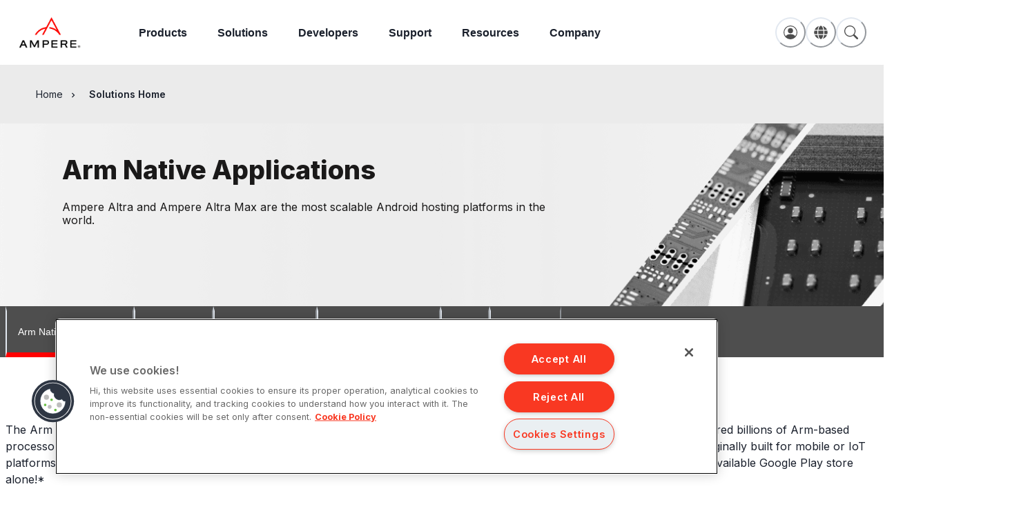

--- FILE ---
content_type: text/html; charset=utf-8
request_url: https://amperecomputing.com/solutions/arm-native
body_size: 37311
content:
<!DOCTYPE html><html lang="en"><head><meta charSet="utf-8"/><meta name="viewport" content="width=device-width"/><title>Arm Native Applications</title><meta name="description" content="Scalable Android Hosting Platforms for Android Emulation and Android Cloud Solutions with Ampere® Altra® and Ampere® Altra® Max Cloud Native Processors"/><meta name="keywords" content="Android hosting platforms, Android Emulation, Android Cloud Solutions"/><meta name="twitter:card" content="summary_large_image"/><meta property="og:url" content="https://amperecomputing.com/solutions/arm-native"/><meta property="og:title" content="Arm Native Applications"/><meta property="og:description" content="Scalable Android Hosting Platforms for Android Emulation and Android Cloud Solutions with Ampere® Altra® and Ampere® Altra® Max Cloud Native Processors"/><meta property="og:image" content="/icons/ampere-nav.png"/><link rel="canonical" href="https://amperecomputing.com/solutions/arm-native"/><script defer="" src="https://cdn.cookielaw.org/scripttemplates/otSDKStub.js" type="text/javascript" charSet="UTF-8" data-domain-script="01926a75-2186-7a6b-9971-95350acd3630"></script><script>function OptanonWrapper() { }</script><script src="//cdn.bc0a.com/autopilot/f00000000310295/autopilot_sdk.js"></script><link rel="preload" as="image" imageSrcSet="/_next/image?url=https%3A%2F%2Fuawartifacts.blob.core.windows.net%2Fupload-files%2Fdark_abstract_bg7_850d8f4b19.png&amp;w=640&amp;q=75 640w, /_next/image?url=https%3A%2F%2Fuawartifacts.blob.core.windows.net%2Fupload-files%2Fdark_abstract_bg7_850d8f4b19.png&amp;w=750&amp;q=75 750w, /_next/image?url=https%3A%2F%2Fuawartifacts.blob.core.windows.net%2Fupload-files%2Fdark_abstract_bg7_850d8f4b19.png&amp;w=828&amp;q=75 828w, /_next/image?url=https%3A%2F%2Fuawartifacts.blob.core.windows.net%2Fupload-files%2Fdark_abstract_bg7_850d8f4b19.png&amp;w=1080&amp;q=75 1080w, /_next/image?url=https%3A%2F%2Fuawartifacts.blob.core.windows.net%2Fupload-files%2Fdark_abstract_bg7_850d8f4b19.png&amp;w=1200&amp;q=75 1200w, /_next/image?url=https%3A%2F%2Fuawartifacts.blob.core.windows.net%2Fupload-files%2Fdark_abstract_bg7_850d8f4b19.png&amp;w=1920&amp;q=75 1920w, /_next/image?url=https%3A%2F%2Fuawartifacts.blob.core.windows.net%2Fupload-files%2Fdark_abstract_bg7_850d8f4b19.png&amp;w=2048&amp;q=75 2048w, /_next/image?url=https%3A%2F%2Fuawartifacts.blob.core.windows.net%2Fupload-files%2Fdark_abstract_bg7_850d8f4b19.png&amp;w=3840&amp;q=75 3840w" imageSizes="100vw" fetchpriority="high"/><meta name="next-head-count" content="15"/><link rel="preconnect" href="https://fonts.googleapis.com"/><link rel="preconnect" href="https://fonts.gstatic.com" crossorigin="anonymous"/><link rel="preconnect" href="https://fonts.gstatic.com" crossorigin /><link data-next-font="" rel="preconnect" href="/" crossorigin="anonymous"/><link rel="preload" href="https://uaw-cdn-e4atbtdngkgjduhd.z01.azurefd.net/static/_next/static/css/91d41e1b125208b7.css" as="style"/><link rel="stylesheet" href="https://uaw-cdn-e4atbtdngkgjduhd.z01.azurefd.net/static/_next/static/css/91d41e1b125208b7.css" data-n-g=""/><noscript data-n-css=""></noscript><script defer="" nomodule="" src="https://uaw-cdn-e4atbtdngkgjduhd.z01.azurefd.net/static/_next/static/chunks/polyfills-42372ed130431b0a.js"></script><script src="https://uaw-cdn-e4atbtdngkgjduhd.z01.azurefd.net/static/_next/static/chunks/webpack-00948ccb59f8c584.js" defer=""></script><script src="https://uaw-cdn-e4atbtdngkgjduhd.z01.azurefd.net/static/_next/static/chunks/framework-b0ec748c7a4c483a.js" defer=""></script><script src="https://uaw-cdn-e4atbtdngkgjduhd.z01.azurefd.net/static/_next/static/chunks/main-3b420996abb4af61.js" defer=""></script><script src="https://uaw-cdn-e4atbtdngkgjduhd.z01.azurefd.net/static/_next/static/chunks/pages/_app-6fa453284e1db909.js" defer=""></script><script src="https://uaw-cdn-e4atbtdngkgjduhd.z01.azurefd.net/static/_next/static/chunks/545f34e4-da87f22d9e93e329.js" defer=""></script><script src="https://uaw-cdn-e4atbtdngkgjduhd.z01.azurefd.net/static/_next/static/chunks/1bfc9850-fd97f8af91e3d68a.js" defer=""></script><script src="https://uaw-cdn-e4atbtdngkgjduhd.z01.azurefd.net/static/_next/static/chunks/0c428ae2-391aa57ec11ff0f8.js" defer=""></script><script src="https://uaw-cdn-e4atbtdngkgjduhd.z01.azurefd.net/static/_next/static/chunks/7f0c75c1-0c3362d106dd4f06.js" defer=""></script><script src="https://uaw-cdn-e4atbtdngkgjduhd.z01.azurefd.net/static/_next/static/chunks/75fc9c18-a8c9805be41684e2.js" defer=""></script><script src="https://uaw-cdn-e4atbtdngkgjduhd.z01.azurefd.net/static/_next/static/chunks/252f366e-35f5ba73e61bddac.js" defer=""></script><script src="https://uaw-cdn-e4atbtdngkgjduhd.z01.azurefd.net/static/_next/static/chunks/d0447323-34a5dad14ef78b6e.js" defer=""></script><script src="https://uaw-cdn-e4atbtdngkgjduhd.z01.azurefd.net/static/_next/static/chunks/78e521c3-f82ba35761aa98f6.js" defer=""></script><script src="https://uaw-cdn-e4atbtdngkgjduhd.z01.azurefd.net/static/_next/static/chunks/ae51ba48-6383456a9c274c25.js" defer=""></script><script src="https://uaw-cdn-e4atbtdngkgjduhd.z01.azurefd.net/static/_next/static/chunks/d7eeaac4-62a536b119373ddc.js" defer=""></script><script src="https://uaw-cdn-e4atbtdngkgjduhd.z01.azurefd.net/static/_next/static/chunks/b98bc7c3-ef11eacaa5a75b4b.js" defer=""></script><script src="https://uaw-cdn-e4atbtdngkgjduhd.z01.azurefd.net/static/_next/static/chunks/6728d85a-febd8523df7827fd.js" defer=""></script><script src="https://uaw-cdn-e4atbtdngkgjduhd.z01.azurefd.net/static/_next/static/chunks/95b64a6e-7129b11168c74d95.js" defer=""></script><script src="https://uaw-cdn-e4atbtdngkgjduhd.z01.azurefd.net/static/_next/static/chunks/70b165ca-fcca830a9d5a85bf.js" defer=""></script><script src="https://uaw-cdn-e4atbtdngkgjduhd.z01.azurefd.net/static/_next/static/chunks/1a48c3c1-fe613e95c13822da.js" defer=""></script><script src="https://uaw-cdn-e4atbtdngkgjduhd.z01.azurefd.net/static/_next/static/chunks/9a1974b2-a728e2ca41d068f6.js" defer=""></script><script src="https://uaw-cdn-e4atbtdngkgjduhd.z01.azurefd.net/static/_next/static/chunks/31664189-b2fd2f9465489438.js" defer=""></script><script src="https://uaw-cdn-e4atbtdngkgjduhd.z01.azurefd.net/static/_next/static/chunks/17007de1-5ac4779921f6e978.js" defer=""></script><script src="https://uaw-cdn-e4atbtdngkgjduhd.z01.azurefd.net/static/_next/static/chunks/de71a805-76346b2b80bd4461.js" defer=""></script><script src="https://uaw-cdn-e4atbtdngkgjduhd.z01.azurefd.net/static/_next/static/chunks/d64684d8-e4368d1686032452.js" defer=""></script><script src="https://uaw-cdn-e4atbtdngkgjduhd.z01.azurefd.net/static/_next/static/chunks/5e2a4920-9b67b270f32fc430.js" defer=""></script><script src="https://uaw-cdn-e4atbtdngkgjduhd.z01.azurefd.net/static/_next/static/chunks/7570-fbb9ec481748a709.js" defer=""></script><script src="https://uaw-cdn-e4atbtdngkgjduhd.z01.azurefd.net/static/_next/static/chunks/5675-34dec35de85b2a2f.js" defer=""></script><script src="https://uaw-cdn-e4atbtdngkgjduhd.z01.azurefd.net/static/_next/static/chunks/8518-fdd7bf16169d7e68.js" defer=""></script><script src="https://uaw-cdn-e4atbtdngkgjduhd.z01.azurefd.net/static/_next/static/chunks/2451-39a26303d0d26e09.js" defer=""></script><script src="https://uaw-cdn-e4atbtdngkgjduhd.z01.azurefd.net/static/_next/static/chunks/6586-305d84bd43948451.js" defer=""></script><script src="https://uaw-cdn-e4atbtdngkgjduhd.z01.azurefd.net/static/_next/static/chunks/9559-0b3df2c935665862.js" defer=""></script><script src="https://uaw-cdn-e4atbtdngkgjduhd.z01.azurefd.net/static/_next/static/chunks/9943-dfa9904a4212c76b.js" defer=""></script><script src="https://uaw-cdn-e4atbtdngkgjduhd.z01.azurefd.net/static/_next/static/chunks/8564-5f69d94cb4eaa8a3.js" defer=""></script><script src="https://uaw-cdn-e4atbtdngkgjduhd.z01.azurefd.net/static/_next/static/chunks/9863-665b4a1417c7e524.js" defer=""></script><script src="https://uaw-cdn-e4atbtdngkgjduhd.z01.azurefd.net/static/_next/static/chunks/4661-62ef7c3fa9929ec1.js" defer=""></script><script src="https://uaw-cdn-e4atbtdngkgjduhd.z01.azurefd.net/static/_next/static/chunks/790-9642acc5ddc46ddb.js" defer=""></script><script src="https://uaw-cdn-e4atbtdngkgjduhd.z01.azurefd.net/static/_next/static/chunks/5495-63c9decebc6fc138.js" defer=""></script><script src="https://uaw-cdn-e4atbtdngkgjduhd.z01.azurefd.net/static/_next/static/chunks/pages/solutions/%5Bcategory%5D-ed8a5f322d0e2def.js" defer=""></script><script src="https://uaw-cdn-e4atbtdngkgjduhd.z01.azurefd.net/static/_next/static/2K4smnbIzkWrHRdz4FwV7/_buildManifest.js" defer=""></script><script src="https://uaw-cdn-e4atbtdngkgjduhd.z01.azurefd.net/static/_next/static/2K4smnbIzkWrHRdz4FwV7/_ssgManifest.js" defer=""></script><style data-href="https://fonts.googleapis.com/css2?family=Inter:wght@100;200;300;400;500;600;700;800;900&display=swap">@font-face{font-family:'Inter';font-style:normal;font-weight:100;font-display:swap;src:url(https://fonts.gstatic.com/l/font?kit=UcCO3FwrK3iLTeHuS_nVMrMxCp50SjIw2boKoduKmMEVuLyeMZs&skey=c491285d6722e4fa&v=v20) format('woff')}@font-face{font-family:'Inter';font-style:normal;font-weight:200;font-display:swap;src:url(https://fonts.gstatic.com/l/font?kit=UcCO3FwrK3iLTeHuS_nVMrMxCp50SjIw2boKoduKmMEVuDyfMZs&skey=c491285d6722e4fa&v=v20) format('woff')}@font-face{font-family:'Inter';font-style:normal;font-weight:300;font-display:swap;src:url(https://fonts.gstatic.com/l/font?kit=UcCO3FwrK3iLTeHuS_nVMrMxCp50SjIw2boKoduKmMEVuOKfMZs&skey=c491285d6722e4fa&v=v20) format('woff')}@font-face{font-family:'Inter';font-style:normal;font-weight:400;font-display:swap;src:url(https://fonts.gstatic.com/l/font?kit=UcCO3FwrK3iLTeHuS_nVMrMxCp50SjIw2boKoduKmMEVuLyfMZs&skey=c491285d6722e4fa&v=v20) format('woff')}@font-face{font-family:'Inter';font-style:normal;font-weight:500;font-display:swap;src:url(https://fonts.gstatic.com/l/font?kit=UcCO3FwrK3iLTeHuS_nVMrMxCp50SjIw2boKoduKmMEVuI6fMZs&skey=c491285d6722e4fa&v=v20) format('woff')}@font-face{font-family:'Inter';font-style:normal;font-weight:600;font-display:swap;src:url(https://fonts.gstatic.com/l/font?kit=UcCO3FwrK3iLTeHuS_nVMrMxCp50SjIw2boKoduKmMEVuGKYMZs&skey=c491285d6722e4fa&v=v20) format('woff')}@font-face{font-family:'Inter';font-style:normal;font-weight:700;font-display:swap;src:url(https://fonts.gstatic.com/l/font?kit=UcCO3FwrK3iLTeHuS_nVMrMxCp50SjIw2boKoduKmMEVuFuYMZs&skey=c491285d6722e4fa&v=v20) format('woff')}@font-face{font-family:'Inter';font-style:normal;font-weight:800;font-display:swap;src:url(https://fonts.gstatic.com/l/font?kit=UcCO3FwrK3iLTeHuS_nVMrMxCp50SjIw2boKoduKmMEVuDyYMZs&skey=c491285d6722e4fa&v=v20) format('woff')}@font-face{font-family:'Inter';font-style:normal;font-weight:900;font-display:swap;src:url(https://fonts.gstatic.com/l/font?kit=UcCO3FwrK3iLTeHuS_nVMrMxCp50SjIw2boKoduKmMEVuBWYMZs&skey=c491285d6722e4fa&v=v20) format('woff')}@font-face{font-family:'Inter';font-style:normal;font-weight:100;font-display:swap;src:url(https://fonts.gstatic.com/s/inter/v20/UcC73FwrK3iLTeHuS_nVMrMxCp50SjIa2JL7W0Q5n-wU.woff2) format('woff2');unicode-range:U+0460-052F,U+1C80-1C8A,U+20B4,U+2DE0-2DFF,U+A640-A69F,U+FE2E-FE2F}@font-face{font-family:'Inter';font-style:normal;font-weight:100;font-display:swap;src:url(https://fonts.gstatic.com/s/inter/v20/UcC73FwrK3iLTeHuS_nVMrMxCp50SjIa0ZL7W0Q5n-wU.woff2) format('woff2');unicode-range:U+0301,U+0400-045F,U+0490-0491,U+04B0-04B1,U+2116}@font-face{font-family:'Inter';font-style:normal;font-weight:100;font-display:swap;src:url(https://fonts.gstatic.com/s/inter/v20/UcC73FwrK3iLTeHuS_nVMrMxCp50SjIa2ZL7W0Q5n-wU.woff2) format('woff2');unicode-range:U+1F00-1FFF}@font-face{font-family:'Inter';font-style:normal;font-weight:100;font-display:swap;src:url(https://fonts.gstatic.com/s/inter/v20/UcC73FwrK3iLTeHuS_nVMrMxCp50SjIa1pL7W0Q5n-wU.woff2) format('woff2');unicode-range:U+0370-0377,U+037A-037F,U+0384-038A,U+038C,U+038E-03A1,U+03A3-03FF}@font-face{font-family:'Inter';font-style:normal;font-weight:100;font-display:swap;src:url(https://fonts.gstatic.com/s/inter/v20/UcC73FwrK3iLTeHuS_nVMrMxCp50SjIa2pL7W0Q5n-wU.woff2) format('woff2');unicode-range:U+0102-0103,U+0110-0111,U+0128-0129,U+0168-0169,U+01A0-01A1,U+01AF-01B0,U+0300-0301,U+0303-0304,U+0308-0309,U+0323,U+0329,U+1EA0-1EF9,U+20AB}@font-face{font-family:'Inter';font-style:normal;font-weight:100;font-display:swap;src:url(https://fonts.gstatic.com/s/inter/v20/UcC73FwrK3iLTeHuS_nVMrMxCp50SjIa25L7W0Q5n-wU.woff2) format('woff2');unicode-range:U+0100-02BA,U+02BD-02C5,U+02C7-02CC,U+02CE-02D7,U+02DD-02FF,U+0304,U+0308,U+0329,U+1D00-1DBF,U+1E00-1E9F,U+1EF2-1EFF,U+2020,U+20A0-20AB,U+20AD-20C0,U+2113,U+2C60-2C7F,U+A720-A7FF}@font-face{font-family:'Inter';font-style:normal;font-weight:100;font-display:swap;src:url(https://fonts.gstatic.com/s/inter/v20/UcC73FwrK3iLTeHuS_nVMrMxCp50SjIa1ZL7W0Q5nw.woff2) format('woff2');unicode-range:U+0000-00FF,U+0131,U+0152-0153,U+02BB-02BC,U+02C6,U+02DA,U+02DC,U+0304,U+0308,U+0329,U+2000-206F,U+20AC,U+2122,U+2191,U+2193,U+2212,U+2215,U+FEFF,U+FFFD}@font-face{font-family:'Inter';font-style:normal;font-weight:200;font-display:swap;src:url(https://fonts.gstatic.com/s/inter/v20/UcC73FwrK3iLTeHuS_nVMrMxCp50SjIa2JL7W0Q5n-wU.woff2) format('woff2');unicode-range:U+0460-052F,U+1C80-1C8A,U+20B4,U+2DE0-2DFF,U+A640-A69F,U+FE2E-FE2F}@font-face{font-family:'Inter';font-style:normal;font-weight:200;font-display:swap;src:url(https://fonts.gstatic.com/s/inter/v20/UcC73FwrK3iLTeHuS_nVMrMxCp50SjIa0ZL7W0Q5n-wU.woff2) format('woff2');unicode-range:U+0301,U+0400-045F,U+0490-0491,U+04B0-04B1,U+2116}@font-face{font-family:'Inter';font-style:normal;font-weight:200;font-display:swap;src:url(https://fonts.gstatic.com/s/inter/v20/UcC73FwrK3iLTeHuS_nVMrMxCp50SjIa2ZL7W0Q5n-wU.woff2) format('woff2');unicode-range:U+1F00-1FFF}@font-face{font-family:'Inter';font-style:normal;font-weight:200;font-display:swap;src:url(https://fonts.gstatic.com/s/inter/v20/UcC73FwrK3iLTeHuS_nVMrMxCp50SjIa1pL7W0Q5n-wU.woff2) format('woff2');unicode-range:U+0370-0377,U+037A-037F,U+0384-038A,U+038C,U+038E-03A1,U+03A3-03FF}@font-face{font-family:'Inter';font-style:normal;font-weight:200;font-display:swap;src:url(https://fonts.gstatic.com/s/inter/v20/UcC73FwrK3iLTeHuS_nVMrMxCp50SjIa2pL7W0Q5n-wU.woff2) format('woff2');unicode-range:U+0102-0103,U+0110-0111,U+0128-0129,U+0168-0169,U+01A0-01A1,U+01AF-01B0,U+0300-0301,U+0303-0304,U+0308-0309,U+0323,U+0329,U+1EA0-1EF9,U+20AB}@font-face{font-family:'Inter';font-style:normal;font-weight:200;font-display:swap;src:url(https://fonts.gstatic.com/s/inter/v20/UcC73FwrK3iLTeHuS_nVMrMxCp50SjIa25L7W0Q5n-wU.woff2) format('woff2');unicode-range:U+0100-02BA,U+02BD-02C5,U+02C7-02CC,U+02CE-02D7,U+02DD-02FF,U+0304,U+0308,U+0329,U+1D00-1DBF,U+1E00-1E9F,U+1EF2-1EFF,U+2020,U+20A0-20AB,U+20AD-20C0,U+2113,U+2C60-2C7F,U+A720-A7FF}@font-face{font-family:'Inter';font-style:normal;font-weight:200;font-display:swap;src:url(https://fonts.gstatic.com/s/inter/v20/UcC73FwrK3iLTeHuS_nVMrMxCp50SjIa1ZL7W0Q5nw.woff2) format('woff2');unicode-range:U+0000-00FF,U+0131,U+0152-0153,U+02BB-02BC,U+02C6,U+02DA,U+02DC,U+0304,U+0308,U+0329,U+2000-206F,U+20AC,U+2122,U+2191,U+2193,U+2212,U+2215,U+FEFF,U+FFFD}@font-face{font-family:'Inter';font-style:normal;font-weight:300;font-display:swap;src:url(https://fonts.gstatic.com/s/inter/v20/UcC73FwrK3iLTeHuS_nVMrMxCp50SjIa2JL7W0Q5n-wU.woff2) format('woff2');unicode-range:U+0460-052F,U+1C80-1C8A,U+20B4,U+2DE0-2DFF,U+A640-A69F,U+FE2E-FE2F}@font-face{font-family:'Inter';font-style:normal;font-weight:300;font-display:swap;src:url(https://fonts.gstatic.com/s/inter/v20/UcC73FwrK3iLTeHuS_nVMrMxCp50SjIa0ZL7W0Q5n-wU.woff2) format('woff2');unicode-range:U+0301,U+0400-045F,U+0490-0491,U+04B0-04B1,U+2116}@font-face{font-family:'Inter';font-style:normal;font-weight:300;font-display:swap;src:url(https://fonts.gstatic.com/s/inter/v20/UcC73FwrK3iLTeHuS_nVMrMxCp50SjIa2ZL7W0Q5n-wU.woff2) format('woff2');unicode-range:U+1F00-1FFF}@font-face{font-family:'Inter';font-style:normal;font-weight:300;font-display:swap;src:url(https://fonts.gstatic.com/s/inter/v20/UcC73FwrK3iLTeHuS_nVMrMxCp50SjIa1pL7W0Q5n-wU.woff2) format('woff2');unicode-range:U+0370-0377,U+037A-037F,U+0384-038A,U+038C,U+038E-03A1,U+03A3-03FF}@font-face{font-family:'Inter';font-style:normal;font-weight:300;font-display:swap;src:url(https://fonts.gstatic.com/s/inter/v20/UcC73FwrK3iLTeHuS_nVMrMxCp50SjIa2pL7W0Q5n-wU.woff2) format('woff2');unicode-range:U+0102-0103,U+0110-0111,U+0128-0129,U+0168-0169,U+01A0-01A1,U+01AF-01B0,U+0300-0301,U+0303-0304,U+0308-0309,U+0323,U+0329,U+1EA0-1EF9,U+20AB}@font-face{font-family:'Inter';font-style:normal;font-weight:300;font-display:swap;src:url(https://fonts.gstatic.com/s/inter/v20/UcC73FwrK3iLTeHuS_nVMrMxCp50SjIa25L7W0Q5n-wU.woff2) format('woff2');unicode-range:U+0100-02BA,U+02BD-02C5,U+02C7-02CC,U+02CE-02D7,U+02DD-02FF,U+0304,U+0308,U+0329,U+1D00-1DBF,U+1E00-1E9F,U+1EF2-1EFF,U+2020,U+20A0-20AB,U+20AD-20C0,U+2113,U+2C60-2C7F,U+A720-A7FF}@font-face{font-family:'Inter';font-style:normal;font-weight:300;font-display:swap;src:url(https://fonts.gstatic.com/s/inter/v20/UcC73FwrK3iLTeHuS_nVMrMxCp50SjIa1ZL7W0Q5nw.woff2) format('woff2');unicode-range:U+0000-00FF,U+0131,U+0152-0153,U+02BB-02BC,U+02C6,U+02DA,U+02DC,U+0304,U+0308,U+0329,U+2000-206F,U+20AC,U+2122,U+2191,U+2193,U+2212,U+2215,U+FEFF,U+FFFD}@font-face{font-family:'Inter';font-style:normal;font-weight:400;font-display:swap;src:url(https://fonts.gstatic.com/s/inter/v20/UcC73FwrK3iLTeHuS_nVMrMxCp50SjIa2JL7W0Q5n-wU.woff2) format('woff2');unicode-range:U+0460-052F,U+1C80-1C8A,U+20B4,U+2DE0-2DFF,U+A640-A69F,U+FE2E-FE2F}@font-face{font-family:'Inter';font-style:normal;font-weight:400;font-display:swap;src:url(https://fonts.gstatic.com/s/inter/v20/UcC73FwrK3iLTeHuS_nVMrMxCp50SjIa0ZL7W0Q5n-wU.woff2) format('woff2');unicode-range:U+0301,U+0400-045F,U+0490-0491,U+04B0-04B1,U+2116}@font-face{font-family:'Inter';font-style:normal;font-weight:400;font-display:swap;src:url(https://fonts.gstatic.com/s/inter/v20/UcC73FwrK3iLTeHuS_nVMrMxCp50SjIa2ZL7W0Q5n-wU.woff2) format('woff2');unicode-range:U+1F00-1FFF}@font-face{font-family:'Inter';font-style:normal;font-weight:400;font-display:swap;src:url(https://fonts.gstatic.com/s/inter/v20/UcC73FwrK3iLTeHuS_nVMrMxCp50SjIa1pL7W0Q5n-wU.woff2) format('woff2');unicode-range:U+0370-0377,U+037A-037F,U+0384-038A,U+038C,U+038E-03A1,U+03A3-03FF}@font-face{font-family:'Inter';font-style:normal;font-weight:400;font-display:swap;src:url(https://fonts.gstatic.com/s/inter/v20/UcC73FwrK3iLTeHuS_nVMrMxCp50SjIa2pL7W0Q5n-wU.woff2) format('woff2');unicode-range:U+0102-0103,U+0110-0111,U+0128-0129,U+0168-0169,U+01A0-01A1,U+01AF-01B0,U+0300-0301,U+0303-0304,U+0308-0309,U+0323,U+0329,U+1EA0-1EF9,U+20AB}@font-face{font-family:'Inter';font-style:normal;font-weight:400;font-display:swap;src:url(https://fonts.gstatic.com/s/inter/v20/UcC73FwrK3iLTeHuS_nVMrMxCp50SjIa25L7W0Q5n-wU.woff2) format('woff2');unicode-range:U+0100-02BA,U+02BD-02C5,U+02C7-02CC,U+02CE-02D7,U+02DD-02FF,U+0304,U+0308,U+0329,U+1D00-1DBF,U+1E00-1E9F,U+1EF2-1EFF,U+2020,U+20A0-20AB,U+20AD-20C0,U+2113,U+2C60-2C7F,U+A720-A7FF}@font-face{font-family:'Inter';font-style:normal;font-weight:400;font-display:swap;src:url(https://fonts.gstatic.com/s/inter/v20/UcC73FwrK3iLTeHuS_nVMrMxCp50SjIa1ZL7W0Q5nw.woff2) format('woff2');unicode-range:U+0000-00FF,U+0131,U+0152-0153,U+02BB-02BC,U+02C6,U+02DA,U+02DC,U+0304,U+0308,U+0329,U+2000-206F,U+20AC,U+2122,U+2191,U+2193,U+2212,U+2215,U+FEFF,U+FFFD}@font-face{font-family:'Inter';font-style:normal;font-weight:500;font-display:swap;src:url(https://fonts.gstatic.com/s/inter/v20/UcC73FwrK3iLTeHuS_nVMrMxCp50SjIa2JL7W0Q5n-wU.woff2) format('woff2');unicode-range:U+0460-052F,U+1C80-1C8A,U+20B4,U+2DE0-2DFF,U+A640-A69F,U+FE2E-FE2F}@font-face{font-family:'Inter';font-style:normal;font-weight:500;font-display:swap;src:url(https://fonts.gstatic.com/s/inter/v20/UcC73FwrK3iLTeHuS_nVMrMxCp50SjIa0ZL7W0Q5n-wU.woff2) format('woff2');unicode-range:U+0301,U+0400-045F,U+0490-0491,U+04B0-04B1,U+2116}@font-face{font-family:'Inter';font-style:normal;font-weight:500;font-display:swap;src:url(https://fonts.gstatic.com/s/inter/v20/UcC73FwrK3iLTeHuS_nVMrMxCp50SjIa2ZL7W0Q5n-wU.woff2) format('woff2');unicode-range:U+1F00-1FFF}@font-face{font-family:'Inter';font-style:normal;font-weight:500;font-display:swap;src:url(https://fonts.gstatic.com/s/inter/v20/UcC73FwrK3iLTeHuS_nVMrMxCp50SjIa1pL7W0Q5n-wU.woff2) format('woff2');unicode-range:U+0370-0377,U+037A-037F,U+0384-038A,U+038C,U+038E-03A1,U+03A3-03FF}@font-face{font-family:'Inter';font-style:normal;font-weight:500;font-display:swap;src:url(https://fonts.gstatic.com/s/inter/v20/UcC73FwrK3iLTeHuS_nVMrMxCp50SjIa2pL7W0Q5n-wU.woff2) format('woff2');unicode-range:U+0102-0103,U+0110-0111,U+0128-0129,U+0168-0169,U+01A0-01A1,U+01AF-01B0,U+0300-0301,U+0303-0304,U+0308-0309,U+0323,U+0329,U+1EA0-1EF9,U+20AB}@font-face{font-family:'Inter';font-style:normal;font-weight:500;font-display:swap;src:url(https://fonts.gstatic.com/s/inter/v20/UcC73FwrK3iLTeHuS_nVMrMxCp50SjIa25L7W0Q5n-wU.woff2) format('woff2');unicode-range:U+0100-02BA,U+02BD-02C5,U+02C7-02CC,U+02CE-02D7,U+02DD-02FF,U+0304,U+0308,U+0329,U+1D00-1DBF,U+1E00-1E9F,U+1EF2-1EFF,U+2020,U+20A0-20AB,U+20AD-20C0,U+2113,U+2C60-2C7F,U+A720-A7FF}@font-face{font-family:'Inter';font-style:normal;font-weight:500;font-display:swap;src:url(https://fonts.gstatic.com/s/inter/v20/UcC73FwrK3iLTeHuS_nVMrMxCp50SjIa1ZL7W0Q5nw.woff2) format('woff2');unicode-range:U+0000-00FF,U+0131,U+0152-0153,U+02BB-02BC,U+02C6,U+02DA,U+02DC,U+0304,U+0308,U+0329,U+2000-206F,U+20AC,U+2122,U+2191,U+2193,U+2212,U+2215,U+FEFF,U+FFFD}@font-face{font-family:'Inter';font-style:normal;font-weight:600;font-display:swap;src:url(https://fonts.gstatic.com/s/inter/v20/UcC73FwrK3iLTeHuS_nVMrMxCp50SjIa2JL7W0Q5n-wU.woff2) format('woff2');unicode-range:U+0460-052F,U+1C80-1C8A,U+20B4,U+2DE0-2DFF,U+A640-A69F,U+FE2E-FE2F}@font-face{font-family:'Inter';font-style:normal;font-weight:600;font-display:swap;src:url(https://fonts.gstatic.com/s/inter/v20/UcC73FwrK3iLTeHuS_nVMrMxCp50SjIa0ZL7W0Q5n-wU.woff2) format('woff2');unicode-range:U+0301,U+0400-045F,U+0490-0491,U+04B0-04B1,U+2116}@font-face{font-family:'Inter';font-style:normal;font-weight:600;font-display:swap;src:url(https://fonts.gstatic.com/s/inter/v20/UcC73FwrK3iLTeHuS_nVMrMxCp50SjIa2ZL7W0Q5n-wU.woff2) format('woff2');unicode-range:U+1F00-1FFF}@font-face{font-family:'Inter';font-style:normal;font-weight:600;font-display:swap;src:url(https://fonts.gstatic.com/s/inter/v20/UcC73FwrK3iLTeHuS_nVMrMxCp50SjIa1pL7W0Q5n-wU.woff2) format('woff2');unicode-range:U+0370-0377,U+037A-037F,U+0384-038A,U+038C,U+038E-03A1,U+03A3-03FF}@font-face{font-family:'Inter';font-style:normal;font-weight:600;font-display:swap;src:url(https://fonts.gstatic.com/s/inter/v20/UcC73FwrK3iLTeHuS_nVMrMxCp50SjIa2pL7W0Q5n-wU.woff2) format('woff2');unicode-range:U+0102-0103,U+0110-0111,U+0128-0129,U+0168-0169,U+01A0-01A1,U+01AF-01B0,U+0300-0301,U+0303-0304,U+0308-0309,U+0323,U+0329,U+1EA0-1EF9,U+20AB}@font-face{font-family:'Inter';font-style:normal;font-weight:600;font-display:swap;src:url(https://fonts.gstatic.com/s/inter/v20/UcC73FwrK3iLTeHuS_nVMrMxCp50SjIa25L7W0Q5n-wU.woff2) format('woff2');unicode-range:U+0100-02BA,U+02BD-02C5,U+02C7-02CC,U+02CE-02D7,U+02DD-02FF,U+0304,U+0308,U+0329,U+1D00-1DBF,U+1E00-1E9F,U+1EF2-1EFF,U+2020,U+20A0-20AB,U+20AD-20C0,U+2113,U+2C60-2C7F,U+A720-A7FF}@font-face{font-family:'Inter';font-style:normal;font-weight:600;font-display:swap;src:url(https://fonts.gstatic.com/s/inter/v20/UcC73FwrK3iLTeHuS_nVMrMxCp50SjIa1ZL7W0Q5nw.woff2) format('woff2');unicode-range:U+0000-00FF,U+0131,U+0152-0153,U+02BB-02BC,U+02C6,U+02DA,U+02DC,U+0304,U+0308,U+0329,U+2000-206F,U+20AC,U+2122,U+2191,U+2193,U+2212,U+2215,U+FEFF,U+FFFD}@font-face{font-family:'Inter';font-style:normal;font-weight:700;font-display:swap;src:url(https://fonts.gstatic.com/s/inter/v20/UcC73FwrK3iLTeHuS_nVMrMxCp50SjIa2JL7W0Q5n-wU.woff2) format('woff2');unicode-range:U+0460-052F,U+1C80-1C8A,U+20B4,U+2DE0-2DFF,U+A640-A69F,U+FE2E-FE2F}@font-face{font-family:'Inter';font-style:normal;font-weight:700;font-display:swap;src:url(https://fonts.gstatic.com/s/inter/v20/UcC73FwrK3iLTeHuS_nVMrMxCp50SjIa0ZL7W0Q5n-wU.woff2) format('woff2');unicode-range:U+0301,U+0400-045F,U+0490-0491,U+04B0-04B1,U+2116}@font-face{font-family:'Inter';font-style:normal;font-weight:700;font-display:swap;src:url(https://fonts.gstatic.com/s/inter/v20/UcC73FwrK3iLTeHuS_nVMrMxCp50SjIa2ZL7W0Q5n-wU.woff2) format('woff2');unicode-range:U+1F00-1FFF}@font-face{font-family:'Inter';font-style:normal;font-weight:700;font-display:swap;src:url(https://fonts.gstatic.com/s/inter/v20/UcC73FwrK3iLTeHuS_nVMrMxCp50SjIa1pL7W0Q5n-wU.woff2) format('woff2');unicode-range:U+0370-0377,U+037A-037F,U+0384-038A,U+038C,U+038E-03A1,U+03A3-03FF}@font-face{font-family:'Inter';font-style:normal;font-weight:700;font-display:swap;src:url(https://fonts.gstatic.com/s/inter/v20/UcC73FwrK3iLTeHuS_nVMrMxCp50SjIa2pL7W0Q5n-wU.woff2) format('woff2');unicode-range:U+0102-0103,U+0110-0111,U+0128-0129,U+0168-0169,U+01A0-01A1,U+01AF-01B0,U+0300-0301,U+0303-0304,U+0308-0309,U+0323,U+0329,U+1EA0-1EF9,U+20AB}@font-face{font-family:'Inter';font-style:normal;font-weight:700;font-display:swap;src:url(https://fonts.gstatic.com/s/inter/v20/UcC73FwrK3iLTeHuS_nVMrMxCp50SjIa25L7W0Q5n-wU.woff2) format('woff2');unicode-range:U+0100-02BA,U+02BD-02C5,U+02C7-02CC,U+02CE-02D7,U+02DD-02FF,U+0304,U+0308,U+0329,U+1D00-1DBF,U+1E00-1E9F,U+1EF2-1EFF,U+2020,U+20A0-20AB,U+20AD-20C0,U+2113,U+2C60-2C7F,U+A720-A7FF}@font-face{font-family:'Inter';font-style:normal;font-weight:700;font-display:swap;src:url(https://fonts.gstatic.com/s/inter/v20/UcC73FwrK3iLTeHuS_nVMrMxCp50SjIa1ZL7W0Q5nw.woff2) format('woff2');unicode-range:U+0000-00FF,U+0131,U+0152-0153,U+02BB-02BC,U+02C6,U+02DA,U+02DC,U+0304,U+0308,U+0329,U+2000-206F,U+20AC,U+2122,U+2191,U+2193,U+2212,U+2215,U+FEFF,U+FFFD}@font-face{font-family:'Inter';font-style:normal;font-weight:800;font-display:swap;src:url(https://fonts.gstatic.com/s/inter/v20/UcC73FwrK3iLTeHuS_nVMrMxCp50SjIa2JL7W0Q5n-wU.woff2) format('woff2');unicode-range:U+0460-052F,U+1C80-1C8A,U+20B4,U+2DE0-2DFF,U+A640-A69F,U+FE2E-FE2F}@font-face{font-family:'Inter';font-style:normal;font-weight:800;font-display:swap;src:url(https://fonts.gstatic.com/s/inter/v20/UcC73FwrK3iLTeHuS_nVMrMxCp50SjIa0ZL7W0Q5n-wU.woff2) format('woff2');unicode-range:U+0301,U+0400-045F,U+0490-0491,U+04B0-04B1,U+2116}@font-face{font-family:'Inter';font-style:normal;font-weight:800;font-display:swap;src:url(https://fonts.gstatic.com/s/inter/v20/UcC73FwrK3iLTeHuS_nVMrMxCp50SjIa2ZL7W0Q5n-wU.woff2) format('woff2');unicode-range:U+1F00-1FFF}@font-face{font-family:'Inter';font-style:normal;font-weight:800;font-display:swap;src:url(https://fonts.gstatic.com/s/inter/v20/UcC73FwrK3iLTeHuS_nVMrMxCp50SjIa1pL7W0Q5n-wU.woff2) format('woff2');unicode-range:U+0370-0377,U+037A-037F,U+0384-038A,U+038C,U+038E-03A1,U+03A3-03FF}@font-face{font-family:'Inter';font-style:normal;font-weight:800;font-display:swap;src:url(https://fonts.gstatic.com/s/inter/v20/UcC73FwrK3iLTeHuS_nVMrMxCp50SjIa2pL7W0Q5n-wU.woff2) format('woff2');unicode-range:U+0102-0103,U+0110-0111,U+0128-0129,U+0168-0169,U+01A0-01A1,U+01AF-01B0,U+0300-0301,U+0303-0304,U+0308-0309,U+0323,U+0329,U+1EA0-1EF9,U+20AB}@font-face{font-family:'Inter';font-style:normal;font-weight:800;font-display:swap;src:url(https://fonts.gstatic.com/s/inter/v20/UcC73FwrK3iLTeHuS_nVMrMxCp50SjIa25L7W0Q5n-wU.woff2) format('woff2');unicode-range:U+0100-02BA,U+02BD-02C5,U+02C7-02CC,U+02CE-02D7,U+02DD-02FF,U+0304,U+0308,U+0329,U+1D00-1DBF,U+1E00-1E9F,U+1EF2-1EFF,U+2020,U+20A0-20AB,U+20AD-20C0,U+2113,U+2C60-2C7F,U+A720-A7FF}@font-face{font-family:'Inter';font-style:normal;font-weight:800;font-display:swap;src:url(https://fonts.gstatic.com/s/inter/v20/UcC73FwrK3iLTeHuS_nVMrMxCp50SjIa1ZL7W0Q5nw.woff2) format('woff2');unicode-range:U+0000-00FF,U+0131,U+0152-0153,U+02BB-02BC,U+02C6,U+02DA,U+02DC,U+0304,U+0308,U+0329,U+2000-206F,U+20AC,U+2122,U+2191,U+2193,U+2212,U+2215,U+FEFF,U+FFFD}@font-face{font-family:'Inter';font-style:normal;font-weight:900;font-display:swap;src:url(https://fonts.gstatic.com/s/inter/v20/UcC73FwrK3iLTeHuS_nVMrMxCp50SjIa2JL7W0Q5n-wU.woff2) format('woff2');unicode-range:U+0460-052F,U+1C80-1C8A,U+20B4,U+2DE0-2DFF,U+A640-A69F,U+FE2E-FE2F}@font-face{font-family:'Inter';font-style:normal;font-weight:900;font-display:swap;src:url(https://fonts.gstatic.com/s/inter/v20/UcC73FwrK3iLTeHuS_nVMrMxCp50SjIa0ZL7W0Q5n-wU.woff2) format('woff2');unicode-range:U+0301,U+0400-045F,U+0490-0491,U+04B0-04B1,U+2116}@font-face{font-family:'Inter';font-style:normal;font-weight:900;font-display:swap;src:url(https://fonts.gstatic.com/s/inter/v20/UcC73FwrK3iLTeHuS_nVMrMxCp50SjIa2ZL7W0Q5n-wU.woff2) format('woff2');unicode-range:U+1F00-1FFF}@font-face{font-family:'Inter';font-style:normal;font-weight:900;font-display:swap;src:url(https://fonts.gstatic.com/s/inter/v20/UcC73FwrK3iLTeHuS_nVMrMxCp50SjIa1pL7W0Q5n-wU.woff2) format('woff2');unicode-range:U+0370-0377,U+037A-037F,U+0384-038A,U+038C,U+038E-03A1,U+03A3-03FF}@font-face{font-family:'Inter';font-style:normal;font-weight:900;font-display:swap;src:url(https://fonts.gstatic.com/s/inter/v20/UcC73FwrK3iLTeHuS_nVMrMxCp50SjIa2pL7W0Q5n-wU.woff2) format('woff2');unicode-range:U+0102-0103,U+0110-0111,U+0128-0129,U+0168-0169,U+01A0-01A1,U+01AF-01B0,U+0300-0301,U+0303-0304,U+0308-0309,U+0323,U+0329,U+1EA0-1EF9,U+20AB}@font-face{font-family:'Inter';font-style:normal;font-weight:900;font-display:swap;src:url(https://fonts.gstatic.com/s/inter/v20/UcC73FwrK3iLTeHuS_nVMrMxCp50SjIa25L7W0Q5n-wU.woff2) format('woff2');unicode-range:U+0100-02BA,U+02BD-02C5,U+02C7-02CC,U+02CE-02D7,U+02DD-02FF,U+0304,U+0308,U+0329,U+1D00-1DBF,U+1E00-1E9F,U+1EF2-1EFF,U+2020,U+20A0-20AB,U+20AD-20C0,U+2113,U+2C60-2C7F,U+A720-A7FF}@font-face{font-family:'Inter';font-style:normal;font-weight:900;font-display:swap;src:url(https://fonts.gstatic.com/s/inter/v20/UcC73FwrK3iLTeHuS_nVMrMxCp50SjIa1ZL7W0Q5nw.woff2) format('woff2');unicode-range:U+0000-00FF,U+0131,U+0152-0153,U+02BB-02BC,U+02C6,U+02DA,U+02DC,U+0304,U+0308,U+0329,U+2000-206F,U+20AC,U+2122,U+2191,U+2193,U+2212,U+2215,U+FEFF,U+FFFD}</style></head><body><div id="__next"><style data-emotion="css-global 14xcdfp">:host,:root,[data-theme]{--chakra-ring-inset:var(--chakra-empty,/*!*/ /*!*/);--chakra-ring-offset-width:0px;--chakra-ring-offset-color:#fff;--chakra-ring-color:rgba(66, 153, 225, 0.6);--chakra-ring-offset-shadow:0 0 #0000;--chakra-ring-shadow:0 0 #0000;--chakra-space-x-reverse:0;--chakra-space-y-reverse:0;--chakra-colors-transparent:transparent;--chakra-colors-current:currentColor;--chakra-colors-black:#000000;--chakra-colors-white:#FFFFFF;--chakra-colors-whiteAlpha-50:rgba(255, 255, 255, 0.04);--chakra-colors-whiteAlpha-100:rgba(255, 255, 255, 0.06);--chakra-colors-whiteAlpha-200:rgba(255, 255, 255, 0.08);--chakra-colors-whiteAlpha-300:rgba(255, 255, 255, 0.16);--chakra-colors-whiteAlpha-400:rgba(255, 255, 255, 0.24);--chakra-colors-whiteAlpha-500:rgba(255, 255, 255, 0.36);--chakra-colors-whiteAlpha-600:rgba(255, 255, 255, 0.48);--chakra-colors-whiteAlpha-700:rgba(255, 255, 255, 0.64);--chakra-colors-whiteAlpha-800:rgba(255, 255, 255, 0.80);--chakra-colors-whiteAlpha-900:rgba(255, 255, 255, 0.92);--chakra-colors-blackAlpha-50:rgba(0, 0, 0, 0.04);--chakra-colors-blackAlpha-100:rgba(0, 0, 0, 0.06);--chakra-colors-blackAlpha-200:rgba(0, 0, 0, 0.08);--chakra-colors-blackAlpha-300:rgba(0, 0, 0, 0.16);--chakra-colors-blackAlpha-400:rgba(0, 0, 0, 0.24);--chakra-colors-blackAlpha-500:rgba(0, 0, 0, 0.36);--chakra-colors-blackAlpha-600:rgba(0, 0, 0, 0.48);--chakra-colors-blackAlpha-700:rgba(0, 0, 0, 0.64);--chakra-colors-blackAlpha-800:rgba(0, 0, 0, 0.80);--chakra-colors-blackAlpha-900:rgba(0, 0, 0, 0.92);--chakra-colors-gray-50:#F7FAFC;--chakra-colors-gray-100:#EDF2F7;--chakra-colors-gray-200:#E2E8F0;--chakra-colors-gray-300:#CBD5E0;--chakra-colors-gray-400:#A0AEC0;--chakra-colors-gray-500:#718096;--chakra-colors-gray-600:#4A5568;--chakra-colors-gray-700:#2D3748;--chakra-colors-gray-800:#1A202C;--chakra-colors-gray-900:#171923;--chakra-colors-red-50:#FFF5F5;--chakra-colors-red-100:#FED7D7;--chakra-colors-red-200:#FEB2B2;--chakra-colors-red-300:#FC8181;--chakra-colors-red-400:#F56565;--chakra-colors-red-500:#E53E3E;--chakra-colors-red-600:#C53030;--chakra-colors-red-700:#9B2C2C;--chakra-colors-red-800:#822727;--chakra-colors-red-900:#63171B;--chakra-colors-orange-50:#FFFAF0;--chakra-colors-orange-100:#FEEBC8;--chakra-colors-orange-200:#FBD38D;--chakra-colors-orange-300:#F6AD55;--chakra-colors-orange-400:#ED8936;--chakra-colors-orange-500:#DD6B20;--chakra-colors-orange-600:#C05621;--chakra-colors-orange-700:#9C4221;--chakra-colors-orange-800:#7B341E;--chakra-colors-orange-900:#652B19;--chakra-colors-yellow-50:#FFFFF0;--chakra-colors-yellow-100:#FEFCBF;--chakra-colors-yellow-200:#FAF089;--chakra-colors-yellow-300:#F6E05E;--chakra-colors-yellow-400:#ECC94B;--chakra-colors-yellow-500:#D69E2E;--chakra-colors-yellow-600:#B7791F;--chakra-colors-yellow-700:#975A16;--chakra-colors-yellow-800:#744210;--chakra-colors-yellow-900:#5F370E;--chakra-colors-green-50:#F0FFF4;--chakra-colors-green-100:#C6F6D5;--chakra-colors-green-200:#9AE6B4;--chakra-colors-green-300:#68D391;--chakra-colors-green-400:#48BB78;--chakra-colors-green-500:#38A169;--chakra-colors-green-600:#2F855A;--chakra-colors-green-700:#276749;--chakra-colors-green-800:#22543D;--chakra-colors-green-900:#1C4532;--chakra-colors-teal-50:#E6FFFA;--chakra-colors-teal-100:#B2F5EA;--chakra-colors-teal-200:#81E6D9;--chakra-colors-teal-300:#4FD1C5;--chakra-colors-teal-400:#38B2AC;--chakra-colors-teal-500:#319795;--chakra-colors-teal-600:#2C7A7B;--chakra-colors-teal-700:#285E61;--chakra-colors-teal-800:#234E52;--chakra-colors-teal-900:#1D4044;--chakra-colors-blue-50:#ebf8ff;--chakra-colors-blue-100:#bee3f8;--chakra-colors-blue-200:#90cdf4;--chakra-colors-blue-300:#63b3ed;--chakra-colors-blue-400:#4299e1;--chakra-colors-blue-500:#3182ce;--chakra-colors-blue-600:#2b6cb0;--chakra-colors-blue-700:#2c5282;--chakra-colors-blue-800:#2a4365;--chakra-colors-blue-900:#1A365D;--chakra-colors-cyan-50:#EDFDFD;--chakra-colors-cyan-100:#C4F1F9;--chakra-colors-cyan-200:#9DECF9;--chakra-colors-cyan-300:#76E4F7;--chakra-colors-cyan-400:#0BC5EA;--chakra-colors-cyan-500:#00B5D8;--chakra-colors-cyan-600:#00A3C4;--chakra-colors-cyan-700:#0987A0;--chakra-colors-cyan-800:#086F83;--chakra-colors-cyan-900:#065666;--chakra-colors-purple-50:#FAF5FF;--chakra-colors-purple-100:#E9D8FD;--chakra-colors-purple-200:#D6BCFA;--chakra-colors-purple-300:#B794F4;--chakra-colors-purple-400:#9F7AEA;--chakra-colors-purple-500:#805AD5;--chakra-colors-purple-600:#6B46C1;--chakra-colors-purple-700:#553C9A;--chakra-colors-purple-800:#44337A;--chakra-colors-purple-900:#322659;--chakra-colors-pink-50:#FFF5F7;--chakra-colors-pink-100:#FED7E2;--chakra-colors-pink-200:#FBB6CE;--chakra-colors-pink-300:#F687B3;--chakra-colors-pink-400:#ED64A6;--chakra-colors-pink-500:#D53F8C;--chakra-colors-pink-600:#B83280;--chakra-colors-pink-700:#97266D;--chakra-colors-pink-800:#702459;--chakra-colors-pink-900:#521B41;--chakra-colors-customBlue-50:#e8f3fe;--chakra-colors-customBlue-100:#cbd8e8;--chakra-colors-customBlue-200:#abbfd3;--chakra-colors-customBlue-300:#8ba5c1;--chakra-colors-customBlue-400:#6b8bae;--chakra-colors-customBlue-500:#527295;--chakra-colors-customBlue-600:#2d4156;--chakra-colors-customBlue-700:#2c3f54;--chakra-colors-customBlue-800:#182634;--chakra-colors-customBlue-900:#020e17;--chakra-borders-none:0;--chakra-borders-1px:1px solid;--chakra-borders-2px:2px solid;--chakra-borders-4px:4px solid;--chakra-borders-8px:8px solid;--chakra-fonts-heading:-apple-system,BlinkMacSystemFont,"Segoe UI",Helvetica,Arial,sans-serif,"Apple Color Emoji","Segoe UI Emoji","Segoe UI Symbol";--chakra-fonts-body:-apple-system,BlinkMacSystemFont,"Segoe UI",Helvetica,Arial,sans-serif,"Apple Color Emoji","Segoe UI Emoji","Segoe UI Symbol";--chakra-fonts-mono:SFMono-Regular,Menlo,Monaco,Consolas,"Liberation Mono","Courier New",monospace;--chakra-fontSizes-3xs:0.45rem;--chakra-fontSizes-2xs:0.625rem;--chakra-fontSizes-xs:0.75rem;--chakra-fontSizes-sm:0.875rem;--chakra-fontSizes-md:1rem;--chakra-fontSizes-lg:1.125rem;--chakra-fontSizes-xl:1.25rem;--chakra-fontSizes-2xl:1.5rem;--chakra-fontSizes-3xl:1.875rem;--chakra-fontSizes-4xl:2.25rem;--chakra-fontSizes-5xl:3rem;--chakra-fontSizes-6xl:3.75rem;--chakra-fontSizes-7xl:4.5rem;--chakra-fontSizes-8xl:6rem;--chakra-fontSizes-9xl:8rem;--chakra-fontWeights-hairline:100;--chakra-fontWeights-thin:200;--chakra-fontWeights-light:300;--chakra-fontWeights-normal:400;--chakra-fontWeights-medium:500;--chakra-fontWeights-semibold:600;--chakra-fontWeights-bold:700;--chakra-fontWeights-extrabold:800;--chakra-fontWeights-black:900;--chakra-letterSpacings-tighter:-0.05em;--chakra-letterSpacings-tight:-0.025em;--chakra-letterSpacings-normal:0;--chakra-letterSpacings-wide:0.025em;--chakra-letterSpacings-wider:0.05em;--chakra-letterSpacings-widest:0.1em;--chakra-lineHeights-3:.75rem;--chakra-lineHeights-4:1rem;--chakra-lineHeights-5:1.25rem;--chakra-lineHeights-6:1.5rem;--chakra-lineHeights-7:1.75rem;--chakra-lineHeights-8:2rem;--chakra-lineHeights-9:2.25rem;--chakra-lineHeights-10:2.5rem;--chakra-lineHeights-normal:normal;--chakra-lineHeights-none:1;--chakra-lineHeights-shorter:1.25;--chakra-lineHeights-short:1.375;--chakra-lineHeights-base:1.5;--chakra-lineHeights-tall:1.625;--chakra-lineHeights-taller:2;--chakra-radii-none:0;--chakra-radii-sm:0.125rem;--chakra-radii-base:0.25rem;--chakra-radii-md:0.375rem;--chakra-radii-lg:0.5rem;--chakra-radii-xl:0.75rem;--chakra-radii-2xl:1rem;--chakra-radii-3xl:1.5rem;--chakra-radii-full:9999px;--chakra-space-1:0.25rem;--chakra-space-2:0.5rem;--chakra-space-3:0.75rem;--chakra-space-4:1rem;--chakra-space-5:1.25rem;--chakra-space-6:1.5rem;--chakra-space-7:1.75rem;--chakra-space-8:2rem;--chakra-space-9:2.25rem;--chakra-space-10:2.5rem;--chakra-space-12:3rem;--chakra-space-14:3.5rem;--chakra-space-16:4rem;--chakra-space-20:5rem;--chakra-space-24:6rem;--chakra-space-28:7rem;--chakra-space-32:8rem;--chakra-space-36:9rem;--chakra-space-40:10rem;--chakra-space-44:11rem;--chakra-space-48:12rem;--chakra-space-52:13rem;--chakra-space-56:14rem;--chakra-space-60:15rem;--chakra-space-64:16rem;--chakra-space-72:18rem;--chakra-space-80:20rem;--chakra-space-96:24rem;--chakra-space-px:1px;--chakra-space-0-5:0.125rem;--chakra-space-1-5:0.375rem;--chakra-space-2-5:0.625rem;--chakra-space-3-5:0.875rem;--chakra-shadows-xs:0 0 0 1px rgba(0, 0, 0, 0.05);--chakra-shadows-sm:0 1px 2px 0 rgba(0, 0, 0, 0.05);--chakra-shadows-base:0 1px 3px 0 rgba(0, 0, 0, 0.1),0 1px 2px 0 rgba(0, 0, 0, 0.06);--chakra-shadows-md:0 4px 6px -1px rgba(0, 0, 0, 0.1),0 2px 4px -1px rgba(0, 0, 0, 0.06);--chakra-shadows-lg:0 10px 15px -3px rgba(0, 0, 0, 0.1),0 4px 6px -2px rgba(0, 0, 0, 0.05);--chakra-shadows-xl:0 20px 25px -5px rgba(0, 0, 0, 0.1),0 10px 10px -5px rgba(0, 0, 0, 0.04);--chakra-shadows-2xl:0 25px 50px -12px rgba(0, 0, 0, 0.25);--chakra-shadows-outline:0 0 0 3px rgba(66, 153, 225, 0.6);--chakra-shadows-inner:inset 0 2px 4px 0 rgba(0,0,0,0.06);--chakra-shadows-none:none;--chakra-shadows-dark-lg:rgba(0, 0, 0, 0.1) 0px 0px 0px 1px,rgba(0, 0, 0, 0.2) 0px 5px 10px,rgba(0, 0, 0, 0.4) 0px 15px 40px;--chakra-sizes-1:0.25rem;--chakra-sizes-2:0.5rem;--chakra-sizes-3:0.75rem;--chakra-sizes-4:1rem;--chakra-sizes-5:1.25rem;--chakra-sizes-6:1.5rem;--chakra-sizes-7:1.75rem;--chakra-sizes-8:2rem;--chakra-sizes-9:2.25rem;--chakra-sizes-10:2.5rem;--chakra-sizes-12:3rem;--chakra-sizes-14:3.5rem;--chakra-sizes-16:4rem;--chakra-sizes-20:5rem;--chakra-sizes-24:6rem;--chakra-sizes-28:7rem;--chakra-sizes-32:8rem;--chakra-sizes-36:9rem;--chakra-sizes-40:10rem;--chakra-sizes-44:11rem;--chakra-sizes-48:12rem;--chakra-sizes-52:13rem;--chakra-sizes-56:14rem;--chakra-sizes-60:15rem;--chakra-sizes-64:16rem;--chakra-sizes-72:18rem;--chakra-sizes-80:20rem;--chakra-sizes-96:24rem;--chakra-sizes-px:1px;--chakra-sizes-0-5:0.125rem;--chakra-sizes-1-5:0.375rem;--chakra-sizes-2-5:0.625rem;--chakra-sizes-3-5:0.875rem;--chakra-sizes-max:max-content;--chakra-sizes-min:min-content;--chakra-sizes-full:100%;--chakra-sizes-3xs:14rem;--chakra-sizes-2xs:16rem;--chakra-sizes-xs:20rem;--chakra-sizes-sm:24rem;--chakra-sizes-md:28rem;--chakra-sizes-lg:32rem;--chakra-sizes-xl:36rem;--chakra-sizes-2xl:42rem;--chakra-sizes-3xl:48rem;--chakra-sizes-4xl:56rem;--chakra-sizes-5xl:64rem;--chakra-sizes-6xl:72rem;--chakra-sizes-7xl:80rem;--chakra-sizes-8xl:90rem;--chakra-sizes-prose:60ch;--chakra-sizes-container-sm:640px;--chakra-sizes-container-md:768px;--chakra-sizes-container-lg:1024px;--chakra-sizes-container-xl:1280px;--chakra-zIndices-hide:-1;--chakra-zIndices-auto:auto;--chakra-zIndices-base:0;--chakra-zIndices-docked:10;--chakra-zIndices-dropdown:1000;--chakra-zIndices-sticky:1100;--chakra-zIndices-banner:1200;--chakra-zIndices-overlay:1300;--chakra-zIndices-modal:1400;--chakra-zIndices-popover:1500;--chakra-zIndices-skipLink:1600;--chakra-zIndices-toast:1700;--chakra-zIndices-tooltip:1800;--chakra-transition-property-common:background-color,border-color,color,fill,stroke,opacity,box-shadow,transform;--chakra-transition-property-colors:background-color,border-color,color,fill,stroke;--chakra-transition-property-dimensions:width,height;--chakra-transition-property-position:left,right,top,bottom;--chakra-transition-property-background:background-color,background-image,background-position;--chakra-transition-easing-ease-in:cubic-bezier(0.4, 0, 1, 1);--chakra-transition-easing-ease-out:cubic-bezier(0, 0, 0.2, 1);--chakra-transition-easing-ease-in-out:cubic-bezier(0.4, 0, 0.2, 1);--chakra-transition-duration-ultra-fast:50ms;--chakra-transition-duration-faster:100ms;--chakra-transition-duration-fast:150ms;--chakra-transition-duration-normal:200ms;--chakra-transition-duration-slow:300ms;--chakra-transition-duration-slower:400ms;--chakra-transition-duration-ultra-slow:500ms;--chakra-blur-none:0;--chakra-blur-sm:4px;--chakra-blur-base:8px;--chakra-blur-md:12px;--chakra-blur-lg:16px;--chakra-blur-xl:24px;--chakra-blur-2xl:40px;--chakra-blur-3xl:64px;--chakra-breakpoints-base:0em;--chakra-breakpoints-sm:30em;--chakra-breakpoints-md:48em;--chakra-breakpoints-lg:62em;--chakra-breakpoints-xl:80em;--chakra-breakpoints-2xl:96em;--chakra-breakpoints-customDesktop:1440px;}.chakra-ui-light :host:not([data-theme]),.chakra-ui-light :root:not([data-theme]),.chakra-ui-light [data-theme]:not([data-theme]),[data-theme=light] :host:not([data-theme]),[data-theme=light] :root:not([data-theme]),[data-theme=light] [data-theme]:not([data-theme]),:host[data-theme=light],:root[data-theme=light],[data-theme][data-theme=light]{--chakra-colors-chakra-body-text:var(--chakra-colors-gray-800);--chakra-colors-chakra-body-bg:var(--chakra-colors-white);--chakra-colors-chakra-border-color:var(--chakra-colors-gray-200);--chakra-colors-chakra-inverse-text:var(--chakra-colors-white);--chakra-colors-chakra-subtle-bg:var(--chakra-colors-gray-100);--chakra-colors-chakra-subtle-text:var(--chakra-colors-gray-600);--chakra-colors-chakra-placeholder-color:var(--chakra-colors-gray-500);}.chakra-ui-dark :host:not([data-theme]),.chakra-ui-dark :root:not([data-theme]),.chakra-ui-dark [data-theme]:not([data-theme]),[data-theme=dark] :host:not([data-theme]),[data-theme=dark] :root:not([data-theme]),[data-theme=dark] [data-theme]:not([data-theme]),:host[data-theme=dark],:root[data-theme=dark],[data-theme][data-theme=dark]{--chakra-colors-chakra-body-text:var(--chakra-colors-whiteAlpha-900);--chakra-colors-chakra-body-bg:var(--chakra-colors-gray-800);--chakra-colors-chakra-border-color:var(--chakra-colors-whiteAlpha-300);--chakra-colors-chakra-inverse-text:var(--chakra-colors-gray-800);--chakra-colors-chakra-subtle-bg:var(--chakra-colors-gray-700);--chakra-colors-chakra-subtle-text:var(--chakra-colors-gray-400);--chakra-colors-chakra-placeholder-color:var(--chakra-colors-whiteAlpha-400);}</style><style data-emotion="css-global fubdgu">html{line-height:1.5;-webkit-text-size-adjust:100%;font-family:system-ui,sans-serif;-webkit-font-smoothing:antialiased;text-rendering:optimizeLegibility;-moz-osx-font-smoothing:grayscale;touch-action:manipulation;}body{position:relative;min-height:100%;margin:0;font-feature-settings:"kern";}:where(*, *::before, *::after){border-width:0;border-style:solid;box-sizing:border-box;word-wrap:break-word;}main{display:block;}hr{border-top-width:1px;box-sizing:content-box;height:0;overflow:visible;}:where(pre, code, kbd,samp){font-family:SFMono-Regular,Menlo,Monaco,Consolas,monospace;font-size:1em;}a{background-color:transparent;color:inherit;-webkit-text-decoration:inherit;text-decoration:inherit;}abbr[title]{border-bottom:none;-webkit-text-decoration:underline;text-decoration:underline;-webkit-text-decoration:underline dotted;-webkit-text-decoration:underline dotted;text-decoration:underline dotted;}:where(b, strong){font-weight:bold;}small{font-size:80%;}:where(sub,sup){font-size:75%;line-height:0;position:relative;vertical-align:baseline;}sub{bottom:-0.25em;}sup{top:-0.5em;}img{border-style:none;}:where(button, input, optgroup, select, textarea){font-family:inherit;font-size:100%;line-height:1.15;margin:0;}:where(button, input){overflow:visible;}:where(button, select){text-transform:none;}:where(
          button::-moz-focus-inner,
          [type="button"]::-moz-focus-inner,
          [type="reset"]::-moz-focus-inner,
          [type="submit"]::-moz-focus-inner
        ){border-style:none;padding:0;}fieldset{padding:0.35em 0.75em 0.625em;}legend{box-sizing:border-box;color:inherit;display:table;max-width:100%;padding:0;white-space:normal;}progress{vertical-align:baseline;}textarea{overflow:auto;}:where([type="checkbox"], [type="radio"]){box-sizing:border-box;padding:0;}input[type="number"]::-webkit-inner-spin-button,input[type="number"]::-webkit-outer-spin-button{-webkit-appearance:none!important;}input[type="number"]{-moz-appearance:textfield;}input[type="search"]{-webkit-appearance:textfield;outline-offset:-2px;}input[type="search"]::-webkit-search-decoration{-webkit-appearance:none!important;}::-webkit-file-upload-button{-webkit-appearance:button;font:inherit;}details{display:block;}summary{display:-webkit-box;display:-webkit-list-item;display:-ms-list-itembox;display:list-item;}template{display:none;}[hidden]{display:none!important;}:where(
          blockquote,
          dl,
          dd,
          h1,
          h2,
          h3,
          h4,
          h5,
          h6,
          hr,
          figure,
          p,
          pre
        ){margin:0;}button{background:transparent;padding:0;}fieldset{margin:0;padding:0;}:where(ol, ul){margin:0;padding:0;}textarea{resize:vertical;}:where(button, [role="button"]){cursor:pointer;}button::-moz-focus-inner{border:0!important;}table{border-collapse:collapse;}:where(h1, h2, h3, h4, h5, h6){font-size:inherit;font-weight:inherit;}:where(button, input, optgroup, select, textarea){padding:0;line-height:inherit;color:inherit;}:where(img, svg, video, canvas, audio, iframe, embed, object){display:block;}:where(img, video){max-width:100%;height:auto;}[data-js-focus-visible] :focus:not([data-focus-visible-added]):not(
          [data-focus-visible-disabled]
        ){outline:none;box-shadow:none;}select::-ms-expand{display:none;}:root,:host{--chakra-vh:100vh;}@supports (height: -webkit-fill-available){:root,:host{--chakra-vh:-webkit-fill-available;}}@supports (height: -moz-fill-available){:root,:host{--chakra-vh:-moz-fill-available;}}@supports (height: 100dvh){:root,:host{--chakra-vh:100dvh;}}</style><style data-emotion="css-global pg29ta">body{font-family:Inter,sans-serif;color:var(--chakra-colors-chakra-body-text);background:var(--chakra-colors-chakra-body-bg);transition-property:background-color;transition-duration:var(--chakra-transition-duration-normal);line-height:var(--chakra-lineHeights-base);font-size:16px;}*::-webkit-input-placeholder{color:var(--chakra-colors-chakra-placeholder-color);}*::-moz-placeholder{color:var(--chakra-colors-chakra-placeholder-color);}*:-ms-input-placeholder{color:var(--chakra-colors-chakra-placeholder-color);}*::placeholder{color:var(--chakra-colors-chakra-placeholder-color);}*,*::before,::after{border-color:var(--chakra-colors-chakra-border-color);}p{margin-bottom:5px;margin-top:5px;}sup{font-size:0.4em;top:-1em;}</style><style data-emotion="css 6xix1i">.css-6xix1i{font-size:16px;}</style><div class="css-6xix1i"><style data-emotion="css 1yv96yn">.css-1yv96yn{display:-webkit-box;display:-webkit-flex;display:-ms-flexbox;display:flex;min-height:100vh;-webkit-flex-direction:column;-ms-flex-direction:column;flex-direction:column;}</style><div class="css-1yv96yn"><style data-emotion="css kwyqe">.css-kwyqe{position:-webkit-sticky;position:sticky;top:0px;left:0px;z-index:1501;background:var(--chakra-colors-white);}</style><div class="css-kwyqe"><style data-emotion="css 11a2non">.css-11a2non{display:none;}@media screen and (min-width: 80em){.css-11a2non{display:block;}}</style><div class="css-11a2non"><style data-emotion="css svnq2h">.css-svnq2h{box-shadow:0px 2px 4px #EBEBEB;position:relative;z-index:1500;background:var(--chakra-colors-white);}</style><div class="css-svnq2h"><style data-emotion="css 60ifz5">.css-60ifz5{display:-webkit-box;display:-webkit-flex;display:-ms-flexbox;display:flex;-webkit-align-items:center;-webkit-box-align:center;-ms-flex-align:center;align-items:center;max-width:1440px;-webkit-margin-start:auto;margin-inline-start:auto;-webkit-margin-end:auto;margin-inline-end:auto;-webkit-padding-start:25px;padding-inline-start:25px;-webkit-padding-end:25px;padding-inline-end:25px;position:relative;-webkit-box-pack:justify;-webkit-justify-content:space-between;justify-content:space-between;height:94px;}</style><div class="css-60ifz5"><style data-emotion="css 183kcf7">.css-183kcf7{transition-property:var(--chakra-transition-property-common);transition-duration:var(--chakra-transition-duration-fast);transition-timing-function:var(--chakra-transition-easing-ease-out);cursor:pointer;-webkit-text-decoration:none;text-decoration:none;outline:2px solid transparent;outline-offset:2px;color:inherit;margin-right:60px;position:relative;}.css-183kcf7:hover,.css-183kcf7[data-hover]{-webkit-text-decoration:underline;text-decoration:underline;}.css-183kcf7:focus-visible,.css-183kcf7[data-focus-visible]{box-shadow:var(--chakra-shadows-outline);}</style><a class="chakra-link LEVEL_1 css-183kcf7" href="/"><style data-emotion="css cp3zzl">.css-cp3zzl{position:relative;width:94px;height:46px;}</style><div class="css-cp3zzl"><img alt="Ampere Computing Logo" loading="lazy" decoding="async" data-nimg="fill" style="position:absolute;height:100%;width:100%;left:0;top:0;right:0;bottom:0;object-fit:contain;object-position:inherit;color:transparent" sizes="100vw" srcSet="/_next/image?url=%2Ficons%2Fampere-nav.png&amp;w=640&amp;q=75 640w, /_next/image?url=%2Ficons%2Fampere-nav.png&amp;w=750&amp;q=75 750w, /_next/image?url=%2Ficons%2Fampere-nav.png&amp;w=828&amp;q=75 828w, /_next/image?url=%2Ficons%2Fampere-nav.png&amp;w=1080&amp;q=75 1080w, /_next/image?url=%2Ficons%2Fampere-nav.png&amp;w=1200&amp;q=75 1200w, /_next/image?url=%2Ficons%2Fampere-nav.png&amp;w=1920&amp;q=75 1920w, /_next/image?url=%2Ficons%2Fampere-nav.png&amp;w=2048&amp;q=75 2048w, /_next/image?url=%2Ficons%2Fampere-nav.png&amp;w=3840&amp;q=75 3840w" src="/_next/image?url=%2Ficons%2Fampere-nav.png&amp;w=3840&amp;q=75"/></div></a><style data-emotion="css 1gg9l0y">.css-1gg9l0y{display:-webkit-box;display:-webkit-flex;display:-ms-flexbox;display:flex;margin-right:50px;height:var(--chakra-sizes-full);gap:0px;}</style><div class="css-1gg9l0y"><style data-emotion="css 11prvg7">.css-11prvg7{display:-webkit-inline-box;display:-webkit-inline-flex;display:-ms-inline-flexbox;display:inline-flex;-webkit-appearance:none;-moz-appearance:none;-ms-appearance:none;appearance:none;-webkit-align-items:center;-webkit-box-align:center;-ms-flex-align:center;align-items:center;-webkit-box-pack:center;-ms-flex-pack:center;-webkit-justify-content:center;justify-content:center;-webkit-user-select:none;-moz-user-select:none;-ms-user-select:none;user-select:none;position:relative;white-space:nowrap;vertical-align:middle;outline:2px solid transparent;outline-offset:2px;line-height:1.2;font-weight:var(--chakra-fontWeights-semibold);transition-property:var(--chakra-transition-property-common);transition-duration:var(--chakra-transition-duration-normal);height:var(--chakra-sizes-full);min-width:var(--chakra-sizes-10);font-size:var(--chakra-fontSizes-md);color:var(--chakra-colors-gray-800);-webkit-padding-start:20px;padding-inline-start:20px;-webkit-padding-end:20px;padding-inline-end:20px;border-bottom:7px solid;border-color:var(--chakra-colors-transparent);border-top:7px solid transparent;border-radius:0px;}.css-11prvg7:focus-visible,.css-11prvg7[data-focus-visible]{box-shadow:var(--chakra-shadows-outline);}.css-11prvg7:disabled,.css-11prvg7[disabled],.css-11prvg7[aria-disabled=true],.css-11prvg7[data-disabled]{opacity:0.4;cursor:not-allowed;box-shadow:var(--chakra-shadows-none);}.css-11prvg7:active,.css-11prvg7[data-active]{background:var(--chakra-colors-gray-200);}.css-11prvg7:hover,.css-11prvg7[data-hover]{background:none;}</style><button type="button" class="chakra-button LEVEL_1 css-11prvg7">Products</button><button type="button" class="chakra-button LEVEL_1 css-11prvg7">Solutions</button><button type="button" class="chakra-button LEVEL_1 css-11prvg7">Developers</button><button type="button" class="chakra-button LEVEL_1 css-11prvg7">Support</button><button type="button" class="chakra-button LEVEL_1 css-11prvg7">Resources</button><button type="button" class="chakra-button LEVEL_1 css-11prvg7">Company</button></div><style data-emotion="css 1rr4qq7">.css-1rr4qq7{-webkit-flex:1;-ms-flex:1;flex:1;}</style><div class="css-1rr4qq7"></div><style data-emotion="css 1szb2xj">.css-1szb2xj{display:-webkit-box;display:-webkit-flex;display:-ms-flexbox;display:flex;gap:5px;-webkit-align-items:center;-webkit-box-align:center;-ms-flex-align:center;align-items:center;}</style><div class="css-1szb2xj"><style data-emotion="css 1v2ts9f">.css-1v2ts9f{display:-webkit-inline-box;display:-webkit-inline-flex;display:-ms-inline-flexbox;display:inline-flex;-webkit-appearance:none;-moz-appearance:none;-ms-appearance:none;appearance:none;-webkit-align-items:center;-webkit-box-align:center;-ms-flex-align:center;align-items:center;outline:2px solid transparent;outline-offset:2px;transition-property:var(--chakra-transition-property-common);transition-duration:var(--chakra-transition-duration-normal);color:#4E4E4E;padding:10px;border-radius:50%;background-color:var(--chakra-colors-white);}.css-1v2ts9f:active,.css-1v2ts9f[data-active]{background-color:#EBEBEB;}.css-1v2ts9f:hover,.css-1v2ts9f[data-hover]{background-color:#EBEBEB;}</style><button id="menu-button-:R1kkl6aliumH1:" aria-expanded="false" aria-haspopup="menu" aria-controls="menu-list-:R1kkl6aliumH1:" class="chakra-menu__menu-button css-1v2ts9f"><style data-emotion="css xl71ch">.css-xl71ch{pointer-events:none;-webkit-flex:1 1 auto;-ms-flex:1 1 auto;flex:1 1 auto;min-width:0px;}</style><span class="css-xl71ch"><style data-emotion="css 3qig35">.css-3qig35{width:20px;height:20px;line-height:1em;-webkit-flex-shrink:0;-ms-flex-negative:0;flex-shrink:0;color:currentColor;display:-webkit-box;display:-webkit-flex;display:-ms-flexbox;display:flex;}</style><svg stroke="currentColor" fill="currentColor" stroke-width="0" viewBox="0 0 16 16" focusable="false" class="chakra-icon css-3qig35" height="1em" width="1em" xmlns="http://www.w3.org/2000/svg"><path d="M11 6a3 3 0 1 1-6 0 3 3 0 0 1 6 0z"></path><path fill-rule="evenodd" d="M0 8a8 8 0 1 1 16 0A8 8 0 0 1 0 8zm8-7a7 7 0 0 0-5.468 11.37C3.242 11.226 4.805 10 8 10s4.757 1.225 5.468 2.37A7 7 0 0 0 8 1z"></path></svg></span></button><style data-emotion="css ktd6ms">.css-ktd6ms{z-index:var(--chakra-zIndices-dropdown);}</style><div style="visibility:hidden;position:absolute;min-width:max-content;inset:0 auto auto 0" class="css-ktd6ms"><style data-emotion="css 1cq5cbq">.css-1cq5cbq{outline:2px solid transparent;outline-offset:2px;--menu-bg:#fff;--menu-shadow:var(--chakra-shadows-sm);color:inherit;min-width:-webkit-fit-content!important;min-width:-moz-fit-content!important;min-width:fit-content!important;padding-top:var(--chakra-space-2);padding-bottom:var(--chakra-space-2);z-index:var(--chakra-zIndices-dropdown);border-radius:var(--chakra-radii-md);border-width:1px;background:var(--menu-bg);border-bottom-left-radius:25px;border-bottom-right-radius:25px;box-shadow:0px 13px 16px rgba(0,0,0,0.15)!important;padding:0px;border:var(--chakra-borders-none);}.chakra-ui-dark .css-1cq5cbq:not([data-theme]),[data-theme=dark] .css-1cq5cbq:not([data-theme]),.css-1cq5cbq[data-theme=dark]{--menu-bg:var(--chakra-colors-gray-700);--menu-shadow:var(--chakra-shadows-dark-lg);}</style><div tabindex="-1" role="menu" id="menu-list-:R1kkl6aliumH1:" aria-orientation="vertical" class="chakra-menu__menu-list css-1cq5cbq" style="transform-origin:var(--popper-transform-origin);opacity:0;visibility:hidden;transform:scale(0.8) translateZ(0)"><style data-emotion="css yjht8t">.css-yjht8t{-webkit-text-decoration:none;text-decoration:none;color:inherit;-webkit-user-select:none;-moz-user-select:none;-ms-user-select:none;user-select:none;display:-webkit-box;display:-webkit-flex;display:-ms-flexbox;display:flex;width:100%;-webkit-align-items:center;-webkit-box-align:center;-ms-flex-align:center;align-items:center;text-align:start;-webkit-flex:0 0 auto;-ms-flex:0 0 auto;flex:0 0 auto;outline:2px solid transparent;outline-offset:2px;padding-top:var(--chakra-space-1-5);padding-bottom:var(--chakra-space-1-5);-webkit-padding-start:var(--chakra-space-3);padding-inline-start:var(--chakra-space-3);-webkit-padding-end:var(--chakra-space-3);padding-inline-end:var(--chakra-space-3);transition-property:var(--chakra-transition-property-background);transition-duration:var(--chakra-transition-duration-ultra-fast);transition-timing-function:var(--chakra-transition-easing-ease-in);background:var(--menu-bg);-webkit-box-pack:end;-ms-flex-pack:end;-webkit-justify-content:end;justify-content:end;padding-left:var(--chakra-space-16);}.css-yjht8t[aria-expanded=true],.css-yjht8t[data-expanded],.css-yjht8t[data-state=expanded]{--menu-bg:var(--chakra-colors-gray-100);}.chakra-ui-dark .css-yjht8t[aria-expanded=true]:not([data-theme]),.chakra-ui-dark .css-yjht8t[data-expanded]:not([data-theme]),.chakra-ui-dark .css-yjht8t[data-state=expanded]:not([data-theme]),[data-theme=dark] .css-yjht8t[aria-expanded=true]:not([data-theme]),[data-theme=dark] .css-yjht8t[data-expanded]:not([data-theme]),[data-theme=dark] .css-yjht8t[data-state=expanded]:not([data-theme]),.css-yjht8t[aria-expanded=true][data-theme=dark],.css-yjht8t[data-expanded][data-theme=dark],.css-yjht8t[data-state=expanded][data-theme=dark]{--menu-bg:var(--chakra-colors-whiteAlpha-100);}.css-yjht8t:disabled,.css-yjht8t[disabled],.css-yjht8t[aria-disabled=true],.css-yjht8t[data-disabled]{opacity:0.4;cursor:not-allowed;}.css-yjht8t:active,.css-yjht8t[data-active]{background-color:#EBEBEB;}.css-yjht8t:hover,.css-yjht8t[data-hover]{background-color:#EBEBEB;}.css-yjht8t:focus,.css-yjht8t[data-focus]{background-color:#EBEBEB;}</style><button type="button" class="chakra-menu__menuitem LEVEL_2 css-yjht8t" id="menu-list-:R1kkl6aliumH1:-menuitem-:R3alkkl6alium:" role="menuitem" tabindex="0">Register</button><style data-emotion="css c0zg8g">.css-c0zg8g{-webkit-text-decoration:none;text-decoration:none;color:inherit;-webkit-user-select:none;-moz-user-select:none;-ms-user-select:none;user-select:none;display:-webkit-box;display:-webkit-flex;display:-ms-flexbox;display:flex;width:100%;-webkit-align-items:center;-webkit-box-align:center;-ms-flex-align:center;align-items:center;text-align:start;-webkit-flex:0 0 auto;-ms-flex:0 0 auto;flex:0 0 auto;outline:2px solid transparent;outline-offset:2px;padding-top:var(--chakra-space-1-5);padding-bottom:var(--chakra-space-1-5);-webkit-padding-start:var(--chakra-space-3);padding-inline-start:var(--chakra-space-3);-webkit-padding-end:var(--chakra-space-3);padding-inline-end:var(--chakra-space-3);transition-property:var(--chakra-transition-property-background);transition-duration:var(--chakra-transition-duration-ultra-fast);transition-timing-function:var(--chakra-transition-easing-ease-in);background:var(--menu-bg);-webkit-box-pack:end;-ms-flex-pack:end;-webkit-justify-content:end;justify-content:end;padding-left:var(--chakra-space-16);border-bottom-left-radius:25px;border-bottom-right-radius:25px;}.css-c0zg8g[aria-expanded=true],.css-c0zg8g[data-expanded],.css-c0zg8g[data-state=expanded]{--menu-bg:var(--chakra-colors-gray-100);}.chakra-ui-dark .css-c0zg8g[aria-expanded=true]:not([data-theme]),.chakra-ui-dark .css-c0zg8g[data-expanded]:not([data-theme]),.chakra-ui-dark .css-c0zg8g[data-state=expanded]:not([data-theme]),[data-theme=dark] .css-c0zg8g[aria-expanded=true]:not([data-theme]),[data-theme=dark] .css-c0zg8g[data-expanded]:not([data-theme]),[data-theme=dark] .css-c0zg8g[data-state=expanded]:not([data-theme]),.css-c0zg8g[aria-expanded=true][data-theme=dark],.css-c0zg8g[data-expanded][data-theme=dark],.css-c0zg8g[data-state=expanded][data-theme=dark]{--menu-bg:var(--chakra-colors-whiteAlpha-100);}.css-c0zg8g:disabled,.css-c0zg8g[disabled],.css-c0zg8g[aria-disabled=true],.css-c0zg8g[data-disabled]{opacity:0.4;cursor:not-allowed;}.css-c0zg8g:active,.css-c0zg8g[data-active]{background-color:#EBEBEB;}.css-c0zg8g:hover,.css-c0zg8g[data-hover]{background-color:#EBEBEB;}.css-c0zg8g:focus,.css-c0zg8g[data-focus]{background-color:#EBEBEB;}</style><button type="button" class="chakra-menu__menuitem LEVEL_2 css-c0zg8g" id="menu-list-:R1kkl6aliumH1:-menuitem-:R5alkkl6alium:" role="menuitem" tabindex="0">Login</button></div></div><button id="menu-button-:R2kkl6aliumH1:" aria-expanded="false" aria-haspopup="menu" aria-controls="menu-list-:R2kkl6aliumH1:" class="chakra-menu__menu-button css-1v2ts9f"><span class="css-xl71ch"><svg stroke="currentColor" fill="currentColor" stroke-width="0" viewBox="0 0 496 512" focusable="false" class="chakra-icon css-3qig35" height="1em" width="1em" xmlns="http://www.w3.org/2000/svg"><path d="M336.5 160C322 70.7 287.8 8 248 8s-74 62.7-88.5 152h177zM152 256c0 22.2 1.2 43.5 3.3 64h185.3c2.1-20.5 3.3-41.8 3.3-64s-1.2-43.5-3.3-64H155.3c-2.1 20.5-3.3 41.8-3.3 64zm324.7-96c-28.6-67.9-86.5-120.4-158-141.6 24.4 33.8 41.2 84.7 50 141.6h108zM177.2 18.4C105.8 39.6 47.8 92.1 19.3 160h108c8.7-56.9 25.5-107.8 49.9-141.6zM487.4 192H372.7c2.1 21 3.3 42.5 3.3 64s-1.2 43-3.3 64h114.6c5.5-20.5 8.6-41.8 8.6-64s-3.1-43.5-8.5-64zM120 256c0-21.5 1.2-43 3.3-64H8.6C3.2 212.5 0 233.8 0 256s3.2 43.5 8.6 64h114.6c-2-21-3.2-42.5-3.2-64zm39.5 96c14.5 89.3 48.7 152 88.5 152s74-62.7 88.5-152h-177zm159.3 141.6c71.4-21.2 129.4-73.7 158-141.6h-108c-8.8 56.9-25.6 107.8-50 141.6zM19.3 352c28.6 67.9 86.5 120.4 158 141.6-24.4-33.8-41.2-84.7-50-141.6h-108z"></path></svg></span></button><div style="visibility:hidden;position:absolute;min-width:max-content;inset:0 auto auto 0" class="css-ktd6ms"><style data-emotion="css 7xi008">.css-7xi008{outline:2px solid transparent;outline-offset:2px;--menu-bg:#fff;--menu-shadow:var(--chakra-shadows-sm);color:inherit;min-width:-webkit-fit-content!important;min-width:-moz-fit-content!important;min-width:fit-content!important;padding-top:var(--chakra-space-2);padding-bottom:var(--chakra-space-2);z-index:var(--chakra-zIndices-dropdown);border-radius:var(--chakra-radii-md);border-width:1px;background:var(--menu-bg);border-bottom-left-radius:25px;border-bottom-right-radius:25px;border:var(--chakra-borders-none);box-shadow:0px 13px 16px rgba(0,0,0,0.15)!important;padding:0px;}.chakra-ui-dark .css-7xi008:not([data-theme]),[data-theme=dark] .css-7xi008:not([data-theme]),.css-7xi008[data-theme=dark]{--menu-bg:var(--chakra-colors-gray-700);--menu-shadow:var(--chakra-shadows-dark-lg);}</style><div tabindex="-1" role="menu" id="menu-list-:R2kkl6aliumH1:" aria-orientation="vertical" class="chakra-menu__menu-list css-7xi008" style="transform-origin:var(--popper-transform-origin);opacity:0;visibility:hidden;transform:scale(0.8) translateZ(0)"><style data-emotion="css ku5oy">.css-ku5oy{-webkit-text-decoration:none;text-decoration:none;-webkit-user-select:none;-moz-user-select:none;-ms-user-select:none;user-select:none;display:-webkit-box;display:-webkit-flex;display:-ms-flexbox;display:flex;width:100%;-webkit-align-items:center;-webkit-box-align:center;-ms-flex-align:center;align-items:center;text-align:start;-webkit-flex:0 0 auto;-ms-flex:0 0 auto;flex:0 0 auto;outline:2px solid transparent;outline-offset:2px;padding-top:var(--chakra-space-1-5);padding-bottom:var(--chakra-space-1-5);-webkit-padding-start:var(--chakra-space-3);padding-inline-start:var(--chakra-space-3);-webkit-padding-end:var(--chakra-space-3);padding-inline-end:var(--chakra-space-3);transition-property:var(--chakra-transition-property-background);transition-duration:var(--chakra-transition-duration-ultra-fast);transition-timing-function:var(--chakra-transition-easing-ease-in);background:var(--menu-bg);-webkit-box-pack:end;-ms-flex-pack:end;-webkit-justify-content:end;justify-content:end;color:#fe3b1f;padding-left:var(--chakra-space-8);}.css-ku5oy[aria-expanded=true],.css-ku5oy[data-expanded],.css-ku5oy[data-state=expanded]{--menu-bg:var(--chakra-colors-gray-100);}.chakra-ui-dark .css-ku5oy[aria-expanded=true]:not([data-theme]),.chakra-ui-dark .css-ku5oy[data-expanded]:not([data-theme]),.chakra-ui-dark .css-ku5oy[data-state=expanded]:not([data-theme]),[data-theme=dark] .css-ku5oy[aria-expanded=true]:not([data-theme]),[data-theme=dark] .css-ku5oy[data-expanded]:not([data-theme]),[data-theme=dark] .css-ku5oy[data-state=expanded]:not([data-theme]),.css-ku5oy[aria-expanded=true][data-theme=dark],.css-ku5oy[data-expanded][data-theme=dark],.css-ku5oy[data-state=expanded][data-theme=dark]{--menu-bg:var(--chakra-colors-whiteAlpha-100);}.css-ku5oy:disabled,.css-ku5oy[disabled],.css-ku5oy[aria-disabled=true],.css-ku5oy[data-disabled]{opacity:0.4;cursor:not-allowed;}.css-ku5oy:active,.css-ku5oy[data-active]{background-color:#EBEBEB;}.css-ku5oy:hover,.css-ku5oy[data-hover]{background-color:#EBEBEB;}.css-ku5oy:focus,.css-ku5oy[data-focus]{background-color:#EBEBEB;}.css-ku5oy:last-of-type{border-bottom-left-radius:25px;border-bottom-right-radius:25px;}</style><button type="button" class="chakra-menu__menuitem LEVEL_2 css-ku5oy" id="menu-list-:R2kkl6aliumH1:-menuitem-:R3amkkl6alium:" role="menuitem" tabindex="0">English</button><style data-emotion="css bjjp66">.css-bjjp66{-webkit-text-decoration:none;text-decoration:none;-webkit-user-select:none;-moz-user-select:none;-ms-user-select:none;user-select:none;display:-webkit-box;display:-webkit-flex;display:-ms-flexbox;display:flex;width:100%;-webkit-align-items:center;-webkit-box-align:center;-ms-flex-align:center;align-items:center;text-align:start;-webkit-flex:0 0 auto;-ms-flex:0 0 auto;flex:0 0 auto;outline:2px solid transparent;outline-offset:2px;padding-top:var(--chakra-space-1-5);padding-bottom:var(--chakra-space-1-5);-webkit-padding-start:var(--chakra-space-3);padding-inline-start:var(--chakra-space-3);-webkit-padding-end:var(--chakra-space-3);padding-inline-end:var(--chakra-space-3);transition-property:var(--chakra-transition-property-background);transition-duration:var(--chakra-transition-duration-ultra-fast);transition-timing-function:var(--chakra-transition-easing-ease-in);background:var(--menu-bg);-webkit-box-pack:end;-ms-flex-pack:end;-webkit-justify-content:end;justify-content:end;padding-left:var(--chakra-space-8);}.css-bjjp66[aria-expanded=true],.css-bjjp66[data-expanded],.css-bjjp66[data-state=expanded]{--menu-bg:var(--chakra-colors-gray-100);}.chakra-ui-dark .css-bjjp66[aria-expanded=true]:not([data-theme]),.chakra-ui-dark .css-bjjp66[data-expanded]:not([data-theme]),.chakra-ui-dark .css-bjjp66[data-state=expanded]:not([data-theme]),[data-theme=dark] .css-bjjp66[aria-expanded=true]:not([data-theme]),[data-theme=dark] .css-bjjp66[data-expanded]:not([data-theme]),[data-theme=dark] .css-bjjp66[data-state=expanded]:not([data-theme]),.css-bjjp66[aria-expanded=true][data-theme=dark],.css-bjjp66[data-expanded][data-theme=dark],.css-bjjp66[data-state=expanded][data-theme=dark]{--menu-bg:var(--chakra-colors-whiteAlpha-100);}.css-bjjp66:disabled,.css-bjjp66[disabled],.css-bjjp66[aria-disabled=true],.css-bjjp66[data-disabled]{opacity:0.4;cursor:not-allowed;}.css-bjjp66:active,.css-bjjp66[data-active]{background-color:#EBEBEB;}.css-bjjp66:hover,.css-bjjp66[data-hover]{background-color:#EBEBEB;}.css-bjjp66:focus,.css-bjjp66[data-focus]{background-color:#EBEBEB;}.css-bjjp66:last-of-type{border-bottom-left-radius:25px;border-bottom-right-radius:25px;}</style><button type="button" class="chakra-menu__menuitem LEVEL_2 css-bjjp66" id="menu-list-:R2kkl6aliumH1:-menuitem-:R5amkkl6alium:" role="menuitem" tabindex="0">Chinese</button></div></div><button class="chakra-menu__menu-button LEVEL_1 css-1v2ts9f" id="menu-button-:R3kkl6aliumH1:" aria-expanded="false" aria-haspopup="menu" aria-controls="menu-list-:R3kkl6aliumH1:"><span class="css-xl71ch"><svg stroke="currentColor" fill="currentColor" stroke-width="0" viewBox="0 0 16 16" focusable="false" class="chakra-icon css-3qig35" height="1em" width="1em" xmlns="http://www.w3.org/2000/svg"><path d="M11.742 10.344a6.5 6.5 0 1 0-1.397 1.398h-.001c.03.04.062.078.098.115l3.85 3.85a1 1 0 0 0 1.415-1.414l-3.85-3.85a1.007 1.007 0 0 0-.115-.1zM12 6.5a5.5 5.5 0 1 1-11 0 5.5 5.5 0 0 1 11 0z"></path></svg></span></button><div style="visibility:hidden;position:absolute;min-width:max-content;inset:0 auto auto 0" class="css-ktd6ms"><style data-emotion="css 75qmeo">.css-75qmeo{outline:2px solid transparent;outline-offset:2px;--menu-bg:#fff;--menu-shadow:var(--chakra-shadows-sm);color:inherit;min-width:var(--chakra-sizes-3xs);padding-top:var(--chakra-space-2);padding-bottom:var(--chakra-space-2);z-index:var(--chakra-zIndices-dropdown);border-radius:var(--chakra-radii-md);border-width:1px;background:var(--menu-bg);border-bottom-left-radius:25px;border-bottom-right-radius:25px;box-shadow:0px 13px 16px rgba(0,0,0,0.15)!important;padding:0px;border:var(--chakra-borders-none);}.chakra-ui-dark .css-75qmeo:not([data-theme]),[data-theme=dark] .css-75qmeo:not([data-theme]),.css-75qmeo[data-theme=dark]{--menu-bg:var(--chakra-colors-gray-700);--menu-shadow:var(--chakra-shadows-dark-lg);}</style><div tabindex="-1" role="menu" id="menu-list-:R3kkl6aliumH1:" aria-orientation="vertical" class="chakra-menu__menu-list css-75qmeo" style="transform-origin:var(--popper-transform-origin);opacity:0;visibility:hidden;transform:scale(0.8) translateZ(0)"><style data-emotion="css 1a5vols">.css-1a5vols{display:-webkit-box;display:-webkit-flex;display:-ms-flexbox;display:flex;-webkit-align-items:center;-webkit-box-align:center;-ms-flex-align:center;align-items:center;gap:var(--chakra-space-2);padding-top:var(--chakra-space-3);padding-bottom:var(--chakra-space-3);-webkit-padding-start:var(--chakra-space-5);padding-inline-start:var(--chakra-space-5);-webkit-padding-end:var(--chakra-space-5);padding-inline-end:var(--chakra-space-5);border-bottom-left-radius:25px;border-bottom-right-radius:25px;min-width:300px;width:100%;font-size:var(--chakra-fontSizes-xs);}@media screen and (min-width: 62em){.css-1a5vols{font-size:base;}}</style><div class="css-1a5vols"><style data-emotion="css 1b2n43i">.css-1b2n43i{width:16px;height:16px;line-height:1em;-webkit-flex-shrink:0;-ms-flex-negative:0;flex-shrink:0;color:currentColor;display:-webkit-box;display:-webkit-flex;display:-ms-flexbox;display:flex;}@media screen and (min-width: 62em){.css-1b2n43i{width:20px;height:20px;}}</style><svg stroke="currentColor" fill="currentColor" stroke-width="0" viewBox="0 0 16 16" focusable="false" class="chakra-icon css-1b2n43i" height="1em" width="1em" xmlns="http://www.w3.org/2000/svg"><path d="M11.742 10.344a6.5 6.5 0 1 0-1.397 1.398h-.001c.03.04.062.078.098.115l3.85 3.85a1 1 0 0 0 1.415-1.414l-3.85-3.85a1.007 1.007 0 0 0-.115-.1zM12 6.5a5.5 5.5 0 1 1-11 0 5.5 5.5 0 0 1 11 0z"></path></svg><style data-emotion="css 9iyyo9">.css-9iyyo9{width:100%;height:var(--input-height);font-size:var(--input-font-size);-webkit-padding-start:0px;padding-inline-start:0px;-webkit-padding-end:0px;padding-inline-end:0px;border-radius:0px;min-width:0px;outline:2px solid transparent;outline-offset:2px;position:relative;-webkit-appearance:none;-moz-appearance:none;-ms-appearance:none;appearance:none;transition-property:var(--chakra-transition-property-common);transition-duration:var(--chakra-transition-duration-normal);--input-font-size:var(--chakra-fontSizes-sm);--input-padding:var(--chakra-space-3);--input-border-radius:var(--chakra-radii-sm);--input-height:var(--chakra-sizes-8);border-color:inherit;background:var(--chakra-colors-transparent);border-bottom:2px solid #EBEBEB;}.css-9iyyo9:disabled,.css-9iyyo9[disabled],.css-9iyyo9[aria-disabled=true],.css-9iyyo9[data-disabled]{opacity:0.4;cursor:not-allowed;}.css-9iyyo9[aria-readonly=true],.css-9iyyo9[readonly],.css-9iyyo9[data-readonly]{box-shadow:var(--chakra-shadows-none)!important;-webkit-user-select:all;-moz-user-select:all;-ms-user-select:all;user-select:all;}.css-9iyyo9[aria-invalid=true],.css-9iyyo9[data-invalid]{border-color:#E53E3E;box-shadow:0px 1px 0px 0px #E53E3E;}.css-9iyyo9:focus-visible,.css-9iyyo9[data-focus-visible]{border-color:#fe3b1f;box-shadow:0px 1px 0px 0px #fe3b1f;}</style><input type="text" name="search" placeholder="Search" autoComplete="off" class="chakra-input css-9iyyo9" value=""/></div></div></div></div></div></div></div><style data-emotion="css bod9m2">.css-bod9m2{display:block;}@media screen and (min-width: 80em){.css-bod9m2{display:none;}}</style><div class="css-bod9m2"><div class="css-svnq2h"><style data-emotion="css 109hqqm">.css-109hqqm{display:-webkit-box;display:-webkit-flex;display:-ms-flexbox;display:flex;-webkit-align-items:center;-webkit-box-align:center;-ms-flex-align:center;align-items:center;max-width:1440px;-webkit-margin-start:auto;margin-inline-start:auto;-webkit-margin-end:auto;margin-inline-end:auto;-webkit-padding-start:25px;padding-inline-start:25px;-webkit-padding-end:25px;padding-inline-end:25px;position:relative;-webkit-box-pack:justify;-webkit-justify-content:space-between;justify-content:space-between;height:47px;gap:var(--chakra-space-3);}</style><div class="css-109hqqm"><style data-emotion="css 193m7l6">.css-193m7l6{display:-webkit-box;display:-webkit-flex;display:-ms-flexbox;display:flex;-webkit-align-items:center;-webkit-box-align:center;-ms-flex-align:center;align-items:center;gap:var(--chakra-space-3);}</style><div class="css-193m7l6"><style data-emotion="css 18msgb2">.css-18msgb2{width:25px;height:25px;display:inline-block;line-height:1em;-webkit-flex-shrink:0;-ms-flex-negative:0;flex-shrink:0;color:currentColor;padding:4px;background:#EBEBEB;border-radius:var(--chakra-radii-md);cursor:pointer;}</style><svg stroke="currentColor" fill="currentColor" stroke-width="0" viewBox="0 0 512 512" focusable="false" class="chakra-icon css-18msgb2" height="1em" width="1em" xmlns="http://www.w3.org/2000/svg"><path d="M32 96v64h448V96H32zm0 128v64h448v-64H32zm0 128v64h448v-64H32z"></path></svg><style data-emotion="css riksvu">.css-riksvu{transition-property:var(--chakra-transition-property-common);transition-duration:var(--chakra-transition-duration-fast);transition-timing-function:var(--chakra-transition-easing-ease-out);cursor:pointer;-webkit-text-decoration:none;text-decoration:none;outline:2px solid transparent;outline-offset:2px;color:inherit;position:relative;}.css-riksvu:hover,.css-riksvu[data-hover]{-webkit-text-decoration:underline;text-decoration:underline;}.css-riksvu:focus-visible,.css-riksvu[data-focus-visible]{box-shadow:var(--chakra-shadows-outline);}</style><a class="chakra-link LEVEL_1 css-riksvu" href="/"><style data-emotion="css qynlm">.css-qynlm{position:relative;width:44px;height:21px;}</style><div class="css-qynlm"><img alt="Ampere Computing Logo" loading="lazy" decoding="async" data-nimg="fill" style="position:absolute;height:100%;width:100%;left:0;top:0;right:0;bottom:0;object-fit:contain;object-position:inherit;color:transparent" sizes="100vw" srcSet="/_next/image?url=%2Ficons%2Fampere-nav.png&amp;w=640&amp;q=75 640w, /_next/image?url=%2Ficons%2Fampere-nav.png&amp;w=750&amp;q=75 750w, /_next/image?url=%2Ficons%2Fampere-nav.png&amp;w=828&amp;q=75 828w, /_next/image?url=%2Ficons%2Fampere-nav.png&amp;w=1080&amp;q=75 1080w, /_next/image?url=%2Ficons%2Fampere-nav.png&amp;w=1200&amp;q=75 1200w, /_next/image?url=%2Ficons%2Fampere-nav.png&amp;w=1920&amp;q=75 1920w, /_next/image?url=%2Ficons%2Fampere-nav.png&amp;w=2048&amp;q=75 2048w, /_next/image?url=%2Ficons%2Fampere-nav.png&amp;w=3840&amp;q=75 3840w" src="/_next/image?url=%2Ficons%2Fampere-nav.png&amp;w=3840&amp;q=75"/></div></a></div><div class="css-1szb2xj"><style data-emotion="css 1kklzkc">.css-1kklzkc{display:-webkit-inline-box;display:-webkit-inline-flex;display:-ms-inline-flexbox;display:inline-flex;-webkit-appearance:none;-moz-appearance:none;-ms-appearance:none;appearance:none;-webkit-align-items:center;-webkit-box-align:center;-ms-flex-align:center;align-items:center;outline:2px solid transparent;outline-offset:2px;transition-property:var(--chakra-transition-property-common);transition-duration:var(--chakra-transition-duration-normal);color:#4E4E4E;padding:5px;border-radius:50%;background-color:var(--chakra-colors-white);}.css-1kklzkc:active,.css-1kklzkc[data-active]{background-color:#EBEBEB;}.css-1kklzkc:hover,.css-1kklzkc[data-hover]{background-color:#EBEBEB;}</style><button id="menu-button-:R1l9aqaliumH1:" aria-expanded="false" aria-haspopup="menu" aria-controls="menu-list-:R1l9aqaliumH1:" class="chakra-menu__menu-button css-1kklzkc"><span class="css-xl71ch"><style data-emotion="css hui1pk">.css-hui1pk{width:16px;height:16px;line-height:1em;-webkit-flex-shrink:0;-ms-flex-negative:0;flex-shrink:0;color:currentColor;display:-webkit-box;display:-webkit-flex;display:-ms-flexbox;display:flex;}</style><svg stroke="currentColor" fill="currentColor" stroke-width="0" viewBox="0 0 16 16" focusable="false" class="chakra-icon css-hui1pk" height="1em" width="1em" xmlns="http://www.w3.org/2000/svg"><path d="M11 6a3 3 0 1 1-6 0 3 3 0 0 1 6 0z"></path><path fill-rule="evenodd" d="M0 8a8 8 0 1 1 16 0A8 8 0 0 1 0 8zm8-7a7 7 0 0 0-5.468 11.37C3.242 11.226 4.805 10 8 10s4.757 1.225 5.468 2.37A7 7 0 0 0 8 1z"></path></svg></span></button><div style="visibility:hidden;position:absolute;min-width:max-content;inset:0 auto auto 0" class="css-ktd6ms"><div tabindex="-1" role="menu" id="menu-list-:R1l9aqaliumH1:" aria-orientation="vertical" class="chakra-menu__menu-list css-1cq5cbq" style="transform-origin:var(--popper-transform-origin);opacity:0;visibility:hidden;transform:scale(0.8) translateZ(0)"><style data-emotion="css 1uq3hze">.css-1uq3hze{-webkit-text-decoration:none;text-decoration:none;color:inherit;-webkit-user-select:none;-moz-user-select:none;-ms-user-select:none;user-select:none;display:-webkit-box;display:-webkit-flex;display:-ms-flexbox;display:flex;width:100%;-webkit-align-items:center;-webkit-box-align:center;-ms-flex-align:center;align-items:center;text-align:start;-webkit-flex:0 0 auto;-ms-flex:0 0 auto;flex:0 0 auto;outline:2px solid transparent;outline-offset:2px;padding-top:var(--chakra-space-1-5);padding-bottom:var(--chakra-space-1-5);-webkit-padding-start:var(--chakra-space-3);padding-inline-start:var(--chakra-space-3);-webkit-padding-end:var(--chakra-space-3);padding-inline-end:var(--chakra-space-3);transition-property:var(--chakra-transition-property-background);transition-duration:var(--chakra-transition-duration-ultra-fast);transition-timing-function:var(--chakra-transition-easing-ease-in);background:var(--menu-bg);-webkit-box-pack:end;-ms-flex-pack:end;-webkit-justify-content:end;justify-content:end;padding-left:var(--chakra-space-16);font-size:var(--chakra-fontSizes-xs);}.css-1uq3hze[aria-expanded=true],.css-1uq3hze[data-expanded],.css-1uq3hze[data-state=expanded]{--menu-bg:var(--chakra-colors-gray-100);}.chakra-ui-dark .css-1uq3hze[aria-expanded=true]:not([data-theme]),.chakra-ui-dark .css-1uq3hze[data-expanded]:not([data-theme]),.chakra-ui-dark .css-1uq3hze[data-state=expanded]:not([data-theme]),[data-theme=dark] .css-1uq3hze[aria-expanded=true]:not([data-theme]),[data-theme=dark] .css-1uq3hze[data-expanded]:not([data-theme]),[data-theme=dark] .css-1uq3hze[data-state=expanded]:not([data-theme]),.css-1uq3hze[aria-expanded=true][data-theme=dark],.css-1uq3hze[data-expanded][data-theme=dark],.css-1uq3hze[data-state=expanded][data-theme=dark]{--menu-bg:var(--chakra-colors-whiteAlpha-100);}.css-1uq3hze:disabled,.css-1uq3hze[disabled],.css-1uq3hze[aria-disabled=true],.css-1uq3hze[data-disabled]{opacity:0.4;cursor:not-allowed;}.css-1uq3hze:active,.css-1uq3hze[data-active]{background-color:#EBEBEB;}.css-1uq3hze:hover,.css-1uq3hze[data-hover]{background-color:#EBEBEB;}.css-1uq3hze:focus,.css-1uq3hze[data-focus]{background-color:#EBEBEB;}</style><button type="button" class="chakra-menu__menuitem LEVEL_2 css-1uq3hze" id="menu-list-:R1l9aqaliumH1:-menuitem-:R3all9aqalium:" role="menuitem" tabindex="0">Register</button><style data-emotion="css 2wmyz7">.css-2wmyz7{-webkit-text-decoration:none;text-decoration:none;color:inherit;-webkit-user-select:none;-moz-user-select:none;-ms-user-select:none;user-select:none;display:-webkit-box;display:-webkit-flex;display:-ms-flexbox;display:flex;width:100%;-webkit-align-items:center;-webkit-box-align:center;-ms-flex-align:center;align-items:center;text-align:start;-webkit-flex:0 0 auto;-ms-flex:0 0 auto;flex:0 0 auto;outline:2px solid transparent;outline-offset:2px;padding-top:var(--chakra-space-1-5);padding-bottom:var(--chakra-space-1-5);-webkit-padding-start:var(--chakra-space-3);padding-inline-start:var(--chakra-space-3);-webkit-padding-end:var(--chakra-space-3);padding-inline-end:var(--chakra-space-3);transition-property:var(--chakra-transition-property-background);transition-duration:var(--chakra-transition-duration-ultra-fast);transition-timing-function:var(--chakra-transition-easing-ease-in);background:var(--menu-bg);-webkit-box-pack:end;-ms-flex-pack:end;-webkit-justify-content:end;justify-content:end;padding-left:var(--chakra-space-16);border-bottom-left-radius:25px;border-bottom-right-radius:25px;font-size:var(--chakra-fontSizes-xs);}.css-2wmyz7[aria-expanded=true],.css-2wmyz7[data-expanded],.css-2wmyz7[data-state=expanded]{--menu-bg:var(--chakra-colors-gray-100);}.chakra-ui-dark .css-2wmyz7[aria-expanded=true]:not([data-theme]),.chakra-ui-dark .css-2wmyz7[data-expanded]:not([data-theme]),.chakra-ui-dark .css-2wmyz7[data-state=expanded]:not([data-theme]),[data-theme=dark] .css-2wmyz7[aria-expanded=true]:not([data-theme]),[data-theme=dark] .css-2wmyz7[data-expanded]:not([data-theme]),[data-theme=dark] .css-2wmyz7[data-state=expanded]:not([data-theme]),.css-2wmyz7[aria-expanded=true][data-theme=dark],.css-2wmyz7[data-expanded][data-theme=dark],.css-2wmyz7[data-state=expanded][data-theme=dark]{--menu-bg:var(--chakra-colors-whiteAlpha-100);}.css-2wmyz7:disabled,.css-2wmyz7[disabled],.css-2wmyz7[aria-disabled=true],.css-2wmyz7[data-disabled]{opacity:0.4;cursor:not-allowed;}.css-2wmyz7:active,.css-2wmyz7[data-active]{background-color:#EBEBEB;}.css-2wmyz7:hover,.css-2wmyz7[data-hover]{background-color:#EBEBEB;}.css-2wmyz7:focus,.css-2wmyz7[data-focus]{background-color:#EBEBEB;}</style><button type="button" class="chakra-menu__menuitem LEVEL_2 css-2wmyz7" id="menu-list-:R1l9aqaliumH1:-menuitem-:R5all9aqalium:" role="menuitem" tabindex="0">Login</button></div></div><button id="menu-button-:R2l9aqaliumH1:" aria-expanded="false" aria-haspopup="menu" aria-controls="menu-list-:R2l9aqaliumH1:" class="chakra-menu__menu-button css-1kklzkc"><span class="css-xl71ch"><svg stroke="currentColor" fill="currentColor" stroke-width="0" viewBox="0 0 496 512" focusable="false" class="chakra-icon css-hui1pk" height="1em" width="1em" xmlns="http://www.w3.org/2000/svg"><path d="M336.5 160C322 70.7 287.8 8 248 8s-74 62.7-88.5 152h177zM152 256c0 22.2 1.2 43.5 3.3 64h185.3c2.1-20.5 3.3-41.8 3.3-64s-1.2-43.5-3.3-64H155.3c-2.1 20.5-3.3 41.8-3.3 64zm324.7-96c-28.6-67.9-86.5-120.4-158-141.6 24.4 33.8 41.2 84.7 50 141.6h108zM177.2 18.4C105.8 39.6 47.8 92.1 19.3 160h108c8.7-56.9 25.5-107.8 49.9-141.6zM487.4 192H372.7c2.1 21 3.3 42.5 3.3 64s-1.2 43-3.3 64h114.6c5.5-20.5 8.6-41.8 8.6-64s-3.1-43.5-8.5-64zM120 256c0-21.5 1.2-43 3.3-64H8.6C3.2 212.5 0 233.8 0 256s3.2 43.5 8.6 64h114.6c-2-21-3.2-42.5-3.2-64zm39.5 96c14.5 89.3 48.7 152 88.5 152s74-62.7 88.5-152h-177zm159.3 141.6c71.4-21.2 129.4-73.7 158-141.6h-108c-8.8 56.9-25.6 107.8-50 141.6zM19.3 352c28.6 67.9 86.5 120.4 158 141.6-24.4-33.8-41.2-84.7-50-141.6h-108z"></path></svg></span></button><div style="visibility:hidden;position:absolute;min-width:max-content;inset:0 auto auto 0" class="css-ktd6ms"><div tabindex="-1" role="menu" id="menu-list-:R2l9aqaliumH1:" aria-orientation="vertical" class="chakra-menu__menu-list css-7xi008" style="transform-origin:var(--popper-transform-origin);opacity:0;visibility:hidden;transform:scale(0.8) translateZ(0)"><style data-emotion="css 1x5eco6">.css-1x5eco6{-webkit-text-decoration:none;text-decoration:none;-webkit-user-select:none;-moz-user-select:none;-ms-user-select:none;user-select:none;display:-webkit-box;display:-webkit-flex;display:-ms-flexbox;display:flex;width:100%;-webkit-align-items:center;-webkit-box-align:center;-ms-flex-align:center;align-items:center;text-align:start;-webkit-flex:0 0 auto;-ms-flex:0 0 auto;flex:0 0 auto;outline:2px solid transparent;outline-offset:2px;padding-top:var(--chakra-space-1-5);padding-bottom:var(--chakra-space-1-5);-webkit-padding-start:var(--chakra-space-3);padding-inline-start:var(--chakra-space-3);-webkit-padding-end:var(--chakra-space-3);padding-inline-end:var(--chakra-space-3);transition-property:var(--chakra-transition-property-background);transition-duration:var(--chakra-transition-duration-ultra-fast);transition-timing-function:var(--chakra-transition-easing-ease-in);background:var(--menu-bg);-webkit-box-pack:end;-ms-flex-pack:end;-webkit-justify-content:end;justify-content:end;color:#fe3b1f;padding-left:var(--chakra-space-8);font-size:var(--chakra-fontSizes-xs);}.css-1x5eco6[aria-expanded=true],.css-1x5eco6[data-expanded],.css-1x5eco6[data-state=expanded]{--menu-bg:var(--chakra-colors-gray-100);}.chakra-ui-dark .css-1x5eco6[aria-expanded=true]:not([data-theme]),.chakra-ui-dark .css-1x5eco6[data-expanded]:not([data-theme]),.chakra-ui-dark .css-1x5eco6[data-state=expanded]:not([data-theme]),[data-theme=dark] .css-1x5eco6[aria-expanded=true]:not([data-theme]),[data-theme=dark] .css-1x5eco6[data-expanded]:not([data-theme]),[data-theme=dark] .css-1x5eco6[data-state=expanded]:not([data-theme]),.css-1x5eco6[aria-expanded=true][data-theme=dark],.css-1x5eco6[data-expanded][data-theme=dark],.css-1x5eco6[data-state=expanded][data-theme=dark]{--menu-bg:var(--chakra-colors-whiteAlpha-100);}.css-1x5eco6:disabled,.css-1x5eco6[disabled],.css-1x5eco6[aria-disabled=true],.css-1x5eco6[data-disabled]{opacity:0.4;cursor:not-allowed;}.css-1x5eco6:active,.css-1x5eco6[data-active]{background-color:#EBEBEB;}.css-1x5eco6:hover,.css-1x5eco6[data-hover]{background-color:#EBEBEB;}.css-1x5eco6:focus,.css-1x5eco6[data-focus]{background-color:#EBEBEB;}.css-1x5eco6:last-of-type{border-bottom-left-radius:25px;border-bottom-right-radius:25px;}</style><button type="button" class="chakra-menu__menuitem LEVEL_2 css-1x5eco6" id="menu-list-:R2l9aqaliumH1:-menuitem-:R3aml9aqalium:" role="menuitem" tabindex="0">English</button><style data-emotion="css mikro5">.css-mikro5{-webkit-text-decoration:none;text-decoration:none;-webkit-user-select:none;-moz-user-select:none;-ms-user-select:none;user-select:none;display:-webkit-box;display:-webkit-flex;display:-ms-flexbox;display:flex;width:100%;-webkit-align-items:center;-webkit-box-align:center;-ms-flex-align:center;align-items:center;text-align:start;-webkit-flex:0 0 auto;-ms-flex:0 0 auto;flex:0 0 auto;outline:2px solid transparent;outline-offset:2px;padding-top:var(--chakra-space-1-5);padding-bottom:var(--chakra-space-1-5);-webkit-padding-start:var(--chakra-space-3);padding-inline-start:var(--chakra-space-3);-webkit-padding-end:var(--chakra-space-3);padding-inline-end:var(--chakra-space-3);transition-property:var(--chakra-transition-property-background);transition-duration:var(--chakra-transition-duration-ultra-fast);transition-timing-function:var(--chakra-transition-easing-ease-in);background:var(--menu-bg);-webkit-box-pack:end;-ms-flex-pack:end;-webkit-justify-content:end;justify-content:end;padding-left:var(--chakra-space-8);font-size:var(--chakra-fontSizes-xs);}.css-mikro5[aria-expanded=true],.css-mikro5[data-expanded],.css-mikro5[data-state=expanded]{--menu-bg:var(--chakra-colors-gray-100);}.chakra-ui-dark .css-mikro5[aria-expanded=true]:not([data-theme]),.chakra-ui-dark .css-mikro5[data-expanded]:not([data-theme]),.chakra-ui-dark .css-mikro5[data-state=expanded]:not([data-theme]),[data-theme=dark] .css-mikro5[aria-expanded=true]:not([data-theme]),[data-theme=dark] .css-mikro5[data-expanded]:not([data-theme]),[data-theme=dark] .css-mikro5[data-state=expanded]:not([data-theme]),.css-mikro5[aria-expanded=true][data-theme=dark],.css-mikro5[data-expanded][data-theme=dark],.css-mikro5[data-state=expanded][data-theme=dark]{--menu-bg:var(--chakra-colors-whiteAlpha-100);}.css-mikro5:disabled,.css-mikro5[disabled],.css-mikro5[aria-disabled=true],.css-mikro5[data-disabled]{opacity:0.4;cursor:not-allowed;}.css-mikro5:active,.css-mikro5[data-active]{background-color:#EBEBEB;}.css-mikro5:hover,.css-mikro5[data-hover]{background-color:#EBEBEB;}.css-mikro5:focus,.css-mikro5[data-focus]{background-color:#EBEBEB;}.css-mikro5:last-of-type{border-bottom-left-radius:25px;border-bottom-right-radius:25px;}</style><button type="button" class="chakra-menu__menuitem LEVEL_2 css-mikro5" id="menu-list-:R2l9aqaliumH1:-menuitem-:R5aml9aqalium:" role="menuitem" tabindex="0">Chinese</button></div></div><button class="chakra-menu__menu-button LEVEL_1 css-1kklzkc" id="menu-button-:R3l9aqaliumH1:" aria-expanded="false" aria-haspopup="menu" aria-controls="menu-list-:R3l9aqaliumH1:"><span class="css-xl71ch"><svg stroke="currentColor" fill="currentColor" stroke-width="0" viewBox="0 0 16 16" focusable="false" class="chakra-icon css-hui1pk" height="1em" width="1em" xmlns="http://www.w3.org/2000/svg"><path d="M11.742 10.344a6.5 6.5 0 1 0-1.397 1.398h-.001c.03.04.062.078.098.115l3.85 3.85a1 1 0 0 0 1.415-1.414l-3.85-3.85a1.007 1.007 0 0 0-.115-.1zM12 6.5a5.5 5.5 0 1 1-11 0 5.5 5.5 0 0 1 11 0z"></path></svg></span></button><div style="visibility:hidden;position:absolute;min-width:max-content;inset:0 auto auto 0" class="css-ktd6ms"><style data-emotion="css 15c1sqb">.css-15c1sqb{outline:2px solid transparent;outline-offset:2px;--menu-bg:#fff;--menu-shadow:var(--chakra-shadows-sm);color:inherit;padding-top:var(--chakra-space-2);padding-bottom:var(--chakra-space-2);z-index:var(--chakra-zIndices-dropdown);border-radius:var(--chakra-radii-md);border-width:1px;background:var(--menu-bg);border-bottom-left-radius:25px;border-bottom-right-radius:25px;box-shadow:0px 13px 16px rgba(0,0,0,0.15)!important;padding:0px;border:var(--chakra-borders-none);min-width:100vw;}.chakra-ui-dark .css-15c1sqb:not([data-theme]),[data-theme=dark] .css-15c1sqb:not([data-theme]),.css-15c1sqb[data-theme=dark]{--menu-bg:var(--chakra-colors-gray-700);--menu-shadow:var(--chakra-shadows-dark-lg);}@media screen and (min-width: 30em){.css-15c1sqb{min-width:inherit;}}</style><div tabindex="-1" role="menu" id="menu-list-:R3l9aqaliumH1:" aria-orientation="vertical" class="chakra-menu__menu-list css-15c1sqb" style="transform-origin:var(--popper-transform-origin);opacity:0;visibility:hidden;transform:scale(0.8) translateZ(0)"><div class="css-1a5vols"><svg stroke="currentColor" fill="currentColor" stroke-width="0" viewBox="0 0 16 16" focusable="false" class="chakra-icon css-1b2n43i" height="1em" width="1em" xmlns="http://www.w3.org/2000/svg"><path d="M11.742 10.344a6.5 6.5 0 1 0-1.397 1.398h-.001c.03.04.062.078.098.115l3.85 3.85a1 1 0 0 0 1.415-1.414l-3.85-3.85a1.007 1.007 0 0 0-.115-.1zM12 6.5a5.5 5.5 0 1 1-11 0 5.5 5.5 0 0 1 11 0z"></path></svg><input type="text" name="search" placeholder="Search" autoComplete="off" class="chakra-input css-9iyyo9" value=""/></div></div></div></div></div></div></div></div><style data-emotion="css 1021j55">.css-1021j55{background:#EBEBEB;max-width:1440px;width:100%;-webkit-margin-start:auto;margin-inline-start:auto;-webkit-margin-end:auto;margin-inline-end:auto;}</style><div class="css-1021j55"><style data-emotion="css 8qnvhm">.css-8qnvhm{-webkit-padding-start:var(--chakra-space-2);padding-inline-start:var(--chakra-space-2);-webkit-padding-end:var(--chakra-space-2);padding-inline-end:var(--chakra-space-2);padding-top:var(--chakra-space-3);padding-bottom:var(--chakra-space-3);max-width:var(--chakra-sizes-7xl);-webkit-margin-start:auto;margin-inline-start:auto;-webkit-margin-end:auto;margin-inline-end:auto;}</style><div class="css-8qnvhm"><style data-emotion="css 70qvj9">.css-70qvj9{display:-webkit-box;display:-webkit-flex;display:-ms-flexbox;display:flex;-webkit-align-items:center;-webkit-box-align:center;-ms-flex-align:center;align-items:center;}</style><div class="css-70qvj9"><style data-emotion="css 1kmgrcq">.css-1kmgrcq ol{display:-webkit-box;display:-webkit-flex;display:-ms-flexbox;display:flex;-webkit-align-items:center;-webkit-box-align:center;-ms-flex-align:center;align-items:center;-webkit-box-flex-wrap:wrap;-webkit-flex-wrap:wrap;-ms-flex-wrap:wrap;flex-wrap:wrap;}</style><nav aria-label="breadcrumb" class="chakra-breadcrumb css-1kmgrcq"><ol class="chakra-breadcrumb__list css-70qvj9"><style data-emotion="css 1f0zg3b">.css-1f0zg3b{display:-webkit-inline-box;display:-webkit-inline-flex;display:-ms-inline-flexbox;display:inline-flex;-webkit-align-items:center;-webkit-box-align:center;-ms-flex-align:center;align-items:center;font-weight:400;font-size:14px;padding:4px;}.css-1f0zg3b:hover,.css-1f0zg3b[data-hover]{-webkit-text-decoration:none;text-decoration:none;color:#fe3b1f;}</style><li class="chakra-breadcrumb__list-item css-1f0zg3b"><a href="/">Home</a><style data-emotion="css syhbcg">.css-syhbcg{-webkit-margin-start:8px;margin-inline-start:8px;-webkit-margin-end:8px;margin-inline-end:8px;}</style><span role="presentation" class="css-syhbcg"><style data-emotion="css 1iz5q59">.css-1iz5q59{width:1em;height:1em;display:inline-block;line-height:1em;-webkit-flex-shrink:0;-ms-flex-negative:0;flex-shrink:0;color:currentColor;vertical-align:middle;margin-right:0px;}</style><svg viewBox="0 0 24 24" focusable="false" class="chakra-icon css-1iz5q59"><path fill="currentColor" d="M10 6L8.59 7.41 13.17 12l-4.58 4.59L10 18l6-6z"></path></svg></span></li><style data-emotion="css p23la1">.css-p23la1{display:-webkit-inline-box;display:-webkit-inline-flex;display:-ms-inline-flexbox;display:inline-flex;-webkit-align-items:center;-webkit-box-align:center;-ms-flex-align:center;align-items:center;font-weight:600;font-size:14px;padding:4px;}.css-p23la1:hover,.css-p23la1[data-hover]{-webkit-text-decoration:none;text-decoration:none;color:#fe3b1f;}</style><li class="chakra-breadcrumb__list-item css-p23la1"><a href="/solutions">Solutions Home</a></li></ol></nav></div></div></div><style data-emotion="css ahhxw4">.css-ahhxw4{position:relative;max-width:1440px;max-height:-webkit-fit-content;max-height:-moz-fit-content;max-height:fit-content;width:100%;-webkit-margin-start:auto;margin-inline-start:auto;-webkit-margin-end:auto;margin-inline-end:auto;min-height:400px;overflow:hidden;-webkit-padding-start:90px;padding-inline-start:90px;-webkit-padding-end:90px;padding-inline-end:90px;padding-top:20px;padding-bottom:20px;background-image:url(https://uawartifacts.blob.core.windows.net/upload-files/Solutions_arm_native_1d06233266.png);-webkit-background-size:cover;background-size:cover;-webkit-background-position:center;background-position:center;background-repeat:no-repeat;background-color:#fff;}@media screen and (min-width: 48em){.css-ahhxw4{min-height:225px;}}</style><div class="css-ahhxw4"><style data-emotion="css 18lovgr">.css-18lovgr{display:grid;grid-gap:20px;grid-template-columns:1fr 549px;height:100%;-webkit-align-items:center;-webkit-box-align:center;-ms-flex-align:center;align-items:center;}</style><div class="css-18lovgr"><div class="css-0"><style data-emotion="css 1ngbb3k">.css-1ngbb3k{font-size:32px;font-weight:800;line-height:120%;margin-bottom:10px;text-align:left;color:#1A1919;}@media screen and (min-width: 48em){.css-1ngbb3k{font-size:38px;margin-bottom:5px;}}</style><h1 class="css-1ngbb3k"><style data-emotion="css fa7ybv">.css-fa7ybv{display:inline-block;width:100%;}</style><div class="markdownText css-fa7ybv"><style data-emotion="css bxak8j">.css-bxak8j{margin-bottom:var(--chakra-space-2);}</style><p class="chakra-text css-bxak8j">Arm Native Applications</p></div></h1><style data-emotion="css lme55a">.css-lme55a{font-size:14px;font-weight:400;line-height:120%;margin-bottom:20px;text-align:left;color:#1A1919;}@media screen and (min-width: 48em){.css-lme55a{font-size:16px;margin-bottom:10px;}}</style><h4 class="css-lme55a"><div class="markdownText css-fa7ybv"><p class="chakra-text css-bxak8j">Ampere Altra and Ampere Altra Max are the most scalable Android hosting platforms in the world.</p></div></h4></div><style data-emotion="css pori7h">.css-pori7h{display:-webkit-box;display:-webkit-flex;display:-ms-flexbox;display:flex;-webkit-box-pack:end;-ms-flex-pack:end;-webkit-justify-content:flex-end;justify-content:flex-end;-webkit-align-items:center;-webkit-box-align:center;-ms-flex-align:center;align-items:center;}</style><div class="css-pori7h"></div></div></div><style data-emotion="css 1ldaux1">.css-1ldaux1{display:block;top:94px;z-index:1;max-width:1440px;width:100%;-webkit-margin-start:auto;margin-inline-start:auto;-webkit-margin-end:auto;margin-inline-end:auto;background:#4E4E4E;}@media screen and (min-width: 62em){.css-1ldaux1{position:-webkit-sticky;position:sticky;}}</style><div class="chakra-tabs css-1ldaux1"><style data-emotion="css 8atqhb">.css-8atqhb{width:100%;}</style><div class="css-8atqhb"><style data-emotion="css 1hu1bru">.css-1hu1bru{max-width:var(--chakra-sizes-7xl);-webkit-margin-start:auto;margin-inline-start:auto;-webkit-margin-end:auto;margin-inline-end:auto;-webkit-padding-start:var(--chakra-space-2);padding-inline-start:var(--chakra-space-2);-webkit-padding-end:var(--chakra-space-2);padding-inline-end:var(--chakra-space-2);width:100%;}</style><div class="css-1hu1bru"><style data-emotion="css 1y63i8f">.css-1y63i8f{display:-webkit-box;display:-webkit-flex;display:-ms-flexbox;display:flex;-webkit-box-pack:start;-ms-flex-pack:start;-webkit-justify-content:flex-start;justify-content:flex-start;-webkit-flex-direction:row;-ms-flex-direction:row;flex-direction:row;max-width:100%;overflow:auto;-webkit-box-flex-wrap:wrap;-webkit-flex-wrap:wrap;-ms-flex-wrap:wrap;flex-wrap:wrap;}</style><div role="tablist" aria-orientation="horizontal" class="chakra-tabs__tablist css-1y63i8f"><style data-emotion="css a9ltuj">.css-a9ltuj{outline:2px solid transparent;outline-offset:2px;display:-webkit-box;display:-webkit-flex;display:-ms-flexbox;display:flex;-webkit-align-items:center;-webkit-box-align:center;-ms-flex-align:center;align-items:center;-webkit-box-pack:center;-ms-flex-pack:center;-webkit-justify-content:center;justify-content:center;transition-property:var(--chakra-transition-property-common);transition-duration:var(--chakra-transition-duration-normal);-webkit-padding-start:var(--chakra-space-4);padding-inline-start:var(--chakra-space-4);-webkit-padding-end:var(--chakra-space-4);padding-inline-end:var(--chakra-space-4);border-top:7px solid transparent;border-bottom:7px solid transparent;color:var(--chakra-colors-white);font-size:14px;width:100%;}.css-a9ltuj:focus-visible,.css-a9ltuj[data-focus-visible]{z-index:1;box-shadow:var(--chakra-shadows-outline);}.css-a9ltuj:disabled,.css-a9ltuj[disabled],.css-a9ltuj[aria-disabled=true],.css-a9ltuj[data-disabled]{cursor:not-allowed;opacity:0.4;}@media screen and (min-width: 48em){.css-a9ltuj{width:-webkit-fit-content;width:-moz-fit-content;width:fit-content;}}@media screen and (min-width: 62em){.css-a9ltuj{padding-top:22px;padding-bottom:22px;border-bottom-color:red;}}</style><button type="button" aria-disabled="false" id="tabs-:R3elium:--tab--1" role="tab" tabindex="-1" aria-selected="false" aria-controls="tabs-:R3elium:--tabpanel--1" class="chakra-tabs__tab css-a9ltuj">Arm Native Applications</button><style data-emotion="css g3pwih">.css-g3pwih{outline:2px solid transparent;outline-offset:2px;display:-webkit-box;display:-webkit-flex;display:-ms-flexbox;display:flex;-webkit-align-items:center;-webkit-box-align:center;-ms-flex-align:center;align-items:center;-webkit-box-pack:center;-ms-flex-pack:center;-webkit-justify-content:center;justify-content:center;transition-property:var(--chakra-transition-property-common);transition-duration:var(--chakra-transition-duration-normal);-webkit-padding-start:var(--chakra-space-4);padding-inline-start:var(--chakra-space-4);-webkit-padding-end:var(--chakra-space-4);padding-inline-end:var(--chakra-space-4);border-top:7px solid transparent;border-bottom:7px solid transparent;border-bottom-color:var(--chakra-colors-transparent);color:var(--chakra-colors-white);font-size:14px;width:100%;}.css-g3pwih:focus-visible,.css-g3pwih[data-focus-visible]{z-index:1;box-shadow:var(--chakra-shadows-outline);}.css-g3pwih:disabled,.css-g3pwih[disabled],.css-g3pwih[aria-disabled=true],.css-g3pwih[data-disabled]{cursor:not-allowed;opacity:0.4;}@media screen and (min-width: 48em){.css-g3pwih{width:-webkit-fit-content;width:-moz-fit-content;width:fit-content;}}@media screen and (min-width: 62em){.css-g3pwih{padding-top:22px;padding-bottom:22px;}}</style><button type="button" aria-disabled="false" id="tabs-:R3elium:--tab--1" role="tab" tabindex="-1" aria-selected="false" aria-controls="tabs-:R3elium:--tabpanel--1" class="chakra-tabs__tab css-g3pwih">Key Benefits</button><button type="button" aria-disabled="false" id="tabs-:R3elium:--tab--1" role="tab" tabindex="-1" aria-selected="false" aria-controls="tabs-:R3elium:--tabpanel--1" class="chakra-tabs__tab css-g3pwih">Software Partners</button><button type="button" aria-disabled="false" id="tabs-:R3elium:--tab--1" role="tab" tabindex="-1" aria-selected="false" aria-controls="tabs-:R3elium:--tabpanel--1" class="chakra-tabs__tab css-g3pwih">Arm Native Use Cases</button><button type="button" aria-disabled="false" id="tabs-:R3elium:--tab--1" role="tab" tabindex="-1" aria-selected="false" aria-controls="tabs-:R3elium:--tabpanel--1" class="chakra-tabs__tab css-g3pwih">FAQs</button><button type="button" aria-disabled="false" id="tabs-:R3elium:--tab--1" role="tab" tabindex="-1" aria-selected="false" aria-controls="tabs-:R3elium:--tabpanel--1" class="chakra-tabs__tab css-g3pwih">Resources</button></div></div></div></div><style data-emotion="css 1d6a57a">.css-1d6a57a{padding-top:var(--chakra-space-4);padding-bottom:var(--chakra-space-4);width:100%;}</style><div id="solutions-page-panel-0" class="css-1d6a57a"><div class="css-1hu1bru"><style data-emotion="css 13a3kwz">.css-13a3kwz{font-size:21px;font-weight:600;line-height:120%;}@media screen and (min-width: 48em){.css-13a3kwz{font-size:25px;}}</style><h2 class="css-13a3kwz"><style data-emotion="css 2h8yz">.css-2h8yz{font-size:21px;font-weight:600;padding-left:var(--chakra-space-2);border-left:8px solid #F93822;margin-top:40px;}@media screen and (min-width: 62em){.css-2h8yz{font-size:25px;padding-left:20px;}}</style><h2 class="css-2h8yz"></h2></h2></div></div><style data-emotion="css 1b46rox">.css-1b46rox{padding-top:var(--chakra-space-4);padding-bottom:var(--chakra-space-4);text-align:left;width:100%;}</style><div class="css-1b46rox"><div class="css-1hu1bru"><div class="markdownText css-fa7ybv"><p class="chakra-text css-bxak8j">The Arm architecture has dominated the mobile processing market with its unrivaled ability to maximize power-efficiency and has powered billions of Arm-based processors used in mobile phones, laptops, tablets, IoT devices and embedded systems throughout the world. Running applications originally built for mobile or IoT platforms in the cloud is now possible with Ampere Cloud Native processors.  There are many of them - over 2.56 million applications available Google Play store alone!*</p>
<p class="chakra-text css-bxak8j">For cloud hosted Android applications, instance density is everything.  Ampere is the first platform to support 120 or more 3D cloud gaming instances per server.  Ampere processors natively support both 32 &amp; 64 bit Android applications and require no binary translation for maximum instance density!  Ampere Altra and Altra Max processors are extremely efficient in running 3D game titles such as Platformer 3D and Bombsquad leaving plenty of CPU headroom for value added services to complete any Cloud Gaming or Cloud Phone solution.</p></div></div></div><div id="solutions-page-panel-2" class="css-1d6a57a"><div class="css-1hu1bru"><h2 class="css-13a3kwz"><h2 class="css-2h8yz"><div class="markdownText css-fa7ybv"><p class="chakra-text css-bxak8j">Key Benefits</p></div></h2></h2></div></div><div class="css-8atqhb"><div class="css-1hu1bru"><style data-emotion="css f3i0ge">.css-f3i0ge{font-size:14px;font-weight:400;line-height:120%;}@media screen and (min-width: 48em){.css-f3i0ge{font-size:16px;}}</style><h4 class="css-f3i0ge"><style data-emotion="css 1c7a2tf">.css-1c7a2tf{font-weight:600;margin-top:5px;margin-bottom:5px;}</style><div class="css-1c7a2tf"><div class="markdownText css-fa7ybv"></div></div></h4><style data-emotion="css 17axlm1">.css-17axlm1{display:-webkit-box;display:-webkit-flex;display:-ms-flexbox;display:flex;-webkit-box-pack:justify;-webkit-justify-content:space-between;justify-content:space-between;-webkit-flex-direction:column;-ms-flex-direction:column;flex-direction:column;}@media screen and (min-width: 48em){.css-17axlm1{-webkit-flex-direction:row;-ms-flex-direction:row;flex-direction:row;}}</style><div class="css-17axlm1"><div class="css-1rr4qq7"><style data-emotion="css s98few">.css-s98few{margin-top:5px;margin-bottom:5px;}</style><div class="css-s98few"><div class="markdownText css-fa7ybv"><h4 class="css-f3i0ge">Ampere processors deliver the most application instances per server in the world:</h4>
<br/>
<style data-emotion="css 1qb4wqn">.css-1qb4wqn{padding-left:var(--chakra-space-6);margin-bottom:var(--chakra-space-4);}</style><ul class="css-1qb4wqn">
<style data-emotion="css 92ucc9">.css-92ucc9{margin-bottom:var(--chakra-space-1);}</style><li class="css-92ucc9"><strong>Highest density</strong>: Run up to 120+ 3D cloud game instances per socket</li>
<li class="css-92ucc9"><strong>Predictable Performance</strong>: CPU utilizations often below 50% leaves plenty of growth headroom</li>
<li class="css-92ucc9"><strong>Native Android support</strong>: Supports 32 &amp; 64 bit applications</li>
</ul>
<br/>
<p class="chakra-text css-bxak8j"><font size="2"> <em class="chakra-text css-0">Results shown from Altra Max servers with 4x NVIDIA T4 GPUs running the NVIDIA cloud gaming SDK. Instances of 3D Android games are rendered and encoded at 1280x720@30. For additional information on the test conditions used click <style data-emotion="css 5wdzbr">.css-5wdzbr{cursor:pointer;display:inline-block;color:#fe3b1f;}.css-5wdzbr:hover,.css-5wdzbr[data-hover]{-webkit-text-decoration:underline;text-decoration:underline;}</style><span datahref="drawer:/arm_native" class="drawer undefined css-5wdzbr">here</span><br/>
*Reference apps market report <style data-emotion="css 15hrltp">.css-15hrltp{transition-property:var(--chakra-transition-property-common);transition-duration:var(--chakra-transition-duration-fast);transition-timing-function:var(--chakra-transition-easing-ease-out);cursor:pointer;-webkit-text-decoration:none;text-decoration:none;outline:2px solid transparent;outline-offset:2px;color:#fe3b1f;}.css-15hrltp:focus-visible,.css-15hrltp[data-focus-visible]{box-shadow:var(--chakra-shadows-outline);}.css-15hrltp:hover,.css-15hrltp[data-hover]{-webkit-text-decoration:underline;text-decoration:underline;}</style><a target="_blank" class="chakra-link css-15hrltp" href="https://www.businessofapps.com/data/app-statistics/">here</a></em></font></p></div></div></div><style data-emotion="css ci0qpm">.css-ci0qpm{-webkit-flex:1;-ms-flex:1;flex:1;overflow:hidden;-webkit-padding-start:var(--chakra-space-4);padding-inline-start:var(--chakra-space-4);-webkit-padding-end:var(--chakra-space-4);padding-inline-end:var(--chakra-space-4);}</style><div class="css-ci0qpm"><style data-emotion="css 1jjq6kb">.css-1jjq6kb{-webkit-padding-start:var(--chakra-space-4);padding-inline-start:var(--chakra-space-4);-webkit-padding-end:var(--chakra-space-4);padding-inline-end:var(--chakra-space-4);height:100%;padding-top:20px;padding-bottom:40px;background-color:var(--chakra-colors-transparent);}</style><div class="css-1jjq6kb"><div class="slick-slider slick-initialized" dir="ltr"><button data-role="none" class="slick-prev slick-arrow slick-arrow-v2 slick-disabled" style="display:block" aria-hidden="true" aria-disabled="true" type="button"><style data-emotion="css xutlvs">.css-xutlvs{width:var(--chakra-sizes-8);height:var(--chakra-sizes-8);display:inline-block;line-height:1em;-webkit-flex-shrink:0;-ms-flex-negative:0;flex-shrink:0;color:#4E4E4E;}.css-xutlvs:hover,.css-xutlvs[data-hover]{color:#F93822;}</style><svg stroke="currentColor" fill="none" stroke-width="0" viewBox="0 0 24 24" focusable="false" class="chakra-icon css-xutlvs" height="1em" width="1em" xmlns="http://www.w3.org/2000/svg"><path stroke-linecap="round" stroke-linejoin="round" stroke-width="2" d="M11 15l-3-3m0 0l3-3m-3 3h8M3 12a9 9 0 1118 0 9 9 0 01-18 0z"></path></svg></button><div class="slick-list"><div class="slick-track" style="width:700%;left:-100%"><div data-index="-1" tabindex="-1" class="slick-slide slick-cloned" aria-hidden="true" style="width:14.285714285714286%"><div><style data-emotion="css 8nthb6">.css-8nthb6{-webkit-padding-start:var(--chakra-space-4);padding-inline-start:var(--chakra-space-4);-webkit-padding-end:var(--chakra-space-4);padding-inline-end:var(--chakra-space-4);}</style><div class="css-8nthb6"><style data-emotion="css w9mp34">.css-w9mp34{border:var(--chakra-borders-1px);border-color:var(--chakra-colors-black);}</style><div class="css-w9mp34"><div class="css-0"><style data-emotion="css qbtch7">.css-qbtch7{text-align:center;font-weight:var(--chakra-fontWeights-bold);margin-top:var(--chakra-space-2);font-size:15px;}</style><div class="css-qbtch7">GPU Utilization (%) - Altra 2P</div><style data-emotion="css 12exhum">.css-12exhum{max-width:100%;-webkit-margin-start:auto;margin-inline-start:auto;-webkit-margin-end:auto;margin-inline-end:auto;}</style><div class="css-12exhum"></div></div></div></div></div></div><div data-index="0" class="slick-slide slick-active slick-current" tabindex="-1" aria-hidden="false" style="outline:none;width:14.285714285714286%"><div><div class="css-8nthb6"><div class="css-w9mp34"><div class="css-0"><div class="css-qbtch7">GPU Utilization (%) - AltraMax 1P</div><div class="css-12exhum"></div></div></div></div></div></div><div data-index="1" class="slick-slide" tabindex="-1" aria-hidden="true" style="outline:none;width:14.285714285714286%"><div><div class="css-8nthb6"><div class="css-w9mp34"><div class="css-0"><div class="css-qbtch7">CPU Utilization (%) - Altra 2P</div><div class="css-12exhum"></div></div></div></div></div></div><div data-index="2" class="slick-slide" tabindex="-1" aria-hidden="true" style="outline:none;width:14.285714285714286%"><div><div class="css-8nthb6"><div class="css-w9mp34"><div class="css-0"><div class="css-qbtch7">GPU Utilization (%) - Altra 2P</div><div class="css-12exhum"></div></div></div></div></div></div><div data-index="3" tabindex="-1" class="slick-slide slick-cloned" aria-hidden="true" style="width:14.285714285714286%"><div><div class="css-8nthb6"><div class="css-w9mp34"><div class="css-0"><div class="css-qbtch7">GPU Utilization (%) - AltraMax 1P</div><div class="css-12exhum"></div></div></div></div></div></div><div data-index="4" tabindex="-1" class="slick-slide slick-cloned" aria-hidden="true" style="width:14.285714285714286%"><div><div class="css-8nthb6"><div class="css-w9mp34"><div class="css-0"><div class="css-qbtch7">CPU Utilization (%) - Altra 2P</div><div class="css-12exhum"></div></div></div></div></div></div><div data-index="5" tabindex="-1" class="slick-slide slick-cloned" aria-hidden="true" style="width:14.285714285714286%"><div><div class="css-8nthb6"><div class="css-w9mp34"><div class="css-0"><div class="css-qbtch7">GPU Utilization (%) - Altra 2P</div><div class="css-12exhum"></div></div></div></div></div></div></div></div><button data-role="none" class="slick-next slick-arrow slick-arrow-v2" style="display:block" aria-hidden="true" aria-disabled="false" type="button"><svg stroke="currentColor" fill="none" stroke-width="0" viewBox="0 0 24 24" focusable="false" class="chakra-icon css-xutlvs" height="1em" width="1em" xmlns="http://www.w3.org/2000/svg"><path stroke-linecap="round" stroke-linejoin="round" stroke-width="2" d="M13 9l3 3m0 0l-3 3m3-3H8m13 0a9 9 0 11-18 0 9 9 0 0118 0z"></path></svg></button><style data-emotion="css 1r2qiah">.css-1r2qiah{display:-webkit-box;display:-webkit-flex;display:-ms-flexbox;display:flex;-webkit-box-pack:center;-ms-flex-pack:center;-webkit-justify-content:center;justify-content:center;width:100%;gap:13px;}</style><div class="slick-dots css-1r2qiah"><style data-emotion="css 1yv2scf">.css-1yv2scf{width:50px;height:5px;background-color:#F93822;-webkit-transition:background-color 0.3s;transition:background-color 0.3s;cursor:pointer;}</style><div class="css-1yv2scf"></div><style data-emotion="css 1lf0fr4">.css-1lf0fr4{width:50px;height:5px;background-color:#D9D9D9;-webkit-transition:background-color 0.3s;transition:background-color 0.3s;cursor:pointer;}</style><div class="css-1lf0fr4"></div><div class="css-1lf0fr4"></div></div></div></div></div></div></div></div><div id="solutions-page-panel-4" class="css-1d6a57a"><div class="css-1hu1bru"><h2 class="css-13a3kwz"><h2 class="css-2h8yz"><div class="markdownText css-fa7ybv"><p class="chakra-text css-bxak8j">Software Partners</p></div></h2></h2></div></div><div class="css-1b46rox"><div class="css-1hu1bru"><div class="markdownText css-fa7ybv"><p class="chakra-text css-bxak8j">Ampere partners with the top Android emulation solution providers targeting both Cloud SaaS and on-premise deployment models.  Our partners provide solutions for many use cases including cloud gaming, Android app developemt and cloud phones. Customers may also find resources from our partners to customize their Android emulation solutions based on SDKs from our partners.</p></div></div></div><div class="css-1d6a57a"><div class="css-1hu1bru"><style data-emotion="css md2rbn">.css-md2rbn{display:-webkit-box;display:-webkit-flex;display:-ms-flexbox;display:flex;-webkit-flex-direction:column;-ms-flex-direction:column;flex-direction:column;gap:35px;}</style><div class="css-md2rbn"><style data-emotion="css 1hads3y">.css-1hads3y{display:-webkit-box;display:-webkit-flex;display:-ms-flexbox;display:flex;-webkit-flex-direction:column;-ms-flex-direction:column;flex-direction:column;gap:34px;}@media screen and (min-width: 48em){.css-1hads3y{-webkit-flex-direction:row;-ms-flex-direction:row;flex-direction:row;}}</style><div class="css-1hads3y"><style data-emotion="css 1r2r8mx">.css-1r2r8mx{box-shadow:0 4px 20px 5px rgba(0, 0, 0, 0.09);height:100px;width:100px;}</style><div class="css-1r2r8mx"><style data-emotion="css 115bto">.css-115bto{position:relative;height:70px;width:70px;margin:15px;}</style><div class="css-115bto"><img alt="Canonical Anbox Cloud logo" loading="lazy" width="70" height="70" decoding="async" data-nimg="1" style="color:transparent" src="https://uawartifacts.blob.core.windows.net/upload-files/Other_14_ad1b163954.svg"/></div></div><style data-emotion="css 1sy0xge">.css-1sy0xge{height:-webkit-fit-content;height:-moz-fit-content;height:fit-content;}</style><div class="css-1sy0xge"><h4 class="css-f3i0ge"><style data-emotion="css 2w8jd3">.css-2w8jd3{font-weight:600;margin-top:4px;margin-bottom:4px;}</style><div class="css-2w8jd3"><div class="markdownText css-fa7ybv"><p class="chakra-text css-bxak8j">Canonical - Anbox Cloud</p></div></div></h4><style data-emotion="css pb69ky">.css-pb69ky{margin-top:4px;margin-bottom:4px;}</style><div class="css-pb69ky"><div class="markdownText css-fa7ybv"><p class="chakra-text css-bxak8j">Anbox Cloud supports cloud phone and cloud gaming use cases, and can be deployed as a service or on bare-metal. It is container based and uses the popular Ubuntu Linux operating systems and Canonical services such as MaaS and Juju for deployment and orchestration.  Anbox Cloud is a very scalable solution, providing deployment on a single nodes or in clusters.</p></div></div><style data-emotion="css mr65b2">.css-mr65b2{display:-webkit-box;display:-webkit-flex;display:-ms-flexbox;display:flex;gap:20px;-webkit-box-flex-wrap:wrap;-webkit-flex-wrap:wrap;-ms-flex-wrap:wrap;flex-wrap:wrap;margin-top:4px;margin-bottom:4px;}</style><div dir="row" class="css-mr65b2"><span datahref="drawer:/canonical-anbox-cloud-overview" class="drawer css-5wdzbr">Overview</span><span datahref="drawer:/canonical-anbox-cloud-features" class="drawer css-5wdzbr">Features</span><span datahref="drawer:/canonical-anbox-cloud-how-it-works" class="drawer css-5wdzbr">How it works</span></div></div></div><div class="css-1hads3y"><div class="css-1r2r8mx"><div class="css-115bto"><img alt="Genymotion_logo" loading="lazy" width="70" height="70" decoding="async" data-nimg="1" style="color:transparent" src="https://uawartifacts.blob.core.windows.net/upload-files/Genymotion_cd3c15bda2_63d7076444.svg"/></div></div><div class="css-1sy0xge"><h4 class="css-f3i0ge"><div class="css-2w8jd3"><div class="markdownText css-fa7ybv"><p class="chakra-text css-bxak8j">Genymobile - Genymotion</p></div></div></h4><div class="css-pb69ky"><div class="markdownText css-fa7ybv"><p class="chakra-text css-bxak8j">Genymotion is designed to simulate full features of Android phones and other mobile devices. Genymotion SaaS can be found on Ampere Cloud partners. It is VM based with a rich Web UI and automation tools for mobile app development, validation and deployment.</p></div></div><div dir="row" class="css-mr65b2"><span datahref="drawer:/genymobile-genymotion-overview" class="drawer css-5wdzbr">Overview</span><span datahref="drawer:/genymobile-genymotion-cloud-features" class="drawer css-5wdzbr">Features</span><span datahref="drawer:/genymobile-genymotion-how-it-works" class="drawer css-5wdzbr">How it works</span></div></div></div><div class="css-1hads3y"><div class="css-1r2r8mx"><div class="css-115bto"><img alt="Nvidia_logo.svg.png" loading="lazy" width="70" height="70" decoding="async" data-nimg="1" style="color:transparent" srcSet="/_next/image?url=https%3A%2F%2Fuawartifacts.blob.core.windows.net%2Fupload-files%2FNvidia_logo_svg_bc6ac760fb.png&amp;w=96&amp;q=75 1x, /_next/image?url=https%3A%2F%2Fuawartifacts.blob.core.windows.net%2Fupload-files%2FNvidia_logo_svg_bc6ac760fb.png&amp;w=256&amp;q=75 2x" src="/_next/image?url=https%3A%2F%2Fuawartifacts.blob.core.windows.net%2Fupload-files%2FNvidia_logo_svg_bc6ac760fb.png&amp;w=256&amp;q=75"/></div></div><div class="css-1sy0xge"><h4 class="css-f3i0ge"><div class="css-2w8jd3"><div class="markdownText css-fa7ybv"><p class="chakra-text css-bxak8j">NVIDIA - Android Cloud Gaming SDK</p></div></div></h4><div class="css-pb69ky"><div class="markdownText css-fa7ybv"><p class="chakra-text css-bxak8j">NVIDIA Android cloud gaming SDK has the most efficient rendering, encoding, and streaming pipeline targeting mobile gaming applications. The SDK uses containers and can be integrated with existing cloud infrastructure including Docker and Kubernetes.</p></div></div><div dir="row" class="css-mr65b2"><span datahref="drawer:/nvidia-android-cloud-gaming-overview" class="drawer css-5wdzbr">Overview</span><span datahref="drawer:/nvidia-android-cloud-gaming-features" class="drawer css-5wdzbr">Features</span><span datahref="drawer:/nvidia-android-cloud-gaming-how-it-works" class="drawer css-5wdzbr">How it works</span></div></div></div><div class="css-1hads3y"><div class="css-1r2r8mx"><div class="css-115bto"><img alt="Begoit" loading="lazy" width="70" height="70" decoding="async" data-nimg="1" style="color:transparent" srcSet="/_next/image?url=https%3A%2F%2Fuawartifacts.blob.core.windows.net%2Fupload-files%2FBegoit_b59c4d2752.png&amp;w=96&amp;q=75 1x, /_next/image?url=https%3A%2F%2Fuawartifacts.blob.core.windows.net%2Fupload-files%2FBegoit_b59c4d2752.png&amp;w=256&amp;q=75 2x" src="/_next/image?url=https%3A%2F%2Fuawartifacts.blob.core.windows.net%2Fupload-files%2FBegoit_b59c4d2752.png&amp;w=256&amp;q=75"/></div></div><div class="css-1sy0xge"><h4 class="css-f3i0ge"><div class="css-2w8jd3"><div class="markdownText css-fa7ybv"><p class="chakra-text css-bxak8j">Begoit - Android Cloud Gaming Solution</p></div></div></h4><div class="css-pb69ky"><div class="markdownText css-fa7ybv"><p class="chakra-text css-bxak8j">Based on Docker and Kubernetes, Begoit AIC solutions are very versatile on support of rendering and encoding devices, both of which could be passthrough into Android containers for guest direct rendering and encoding.</p></div></div><div dir="row" class="css-mr65b2"><span datahref="drawer:/begoit-android-cloud-gaming-solution-overview" class="drawer css-5wdzbr">Overview</span><span datahref="drawer:/begoit-android-cloud-gaming-solution-features" class="drawer css-5wdzbr">Features</span><span datahref="drawer:/begoit-android-cloud-gaming-solution-how-it-works" class="drawer css-5wdzbr">How it works</span></div></div></div><div class="css-1hads3y"><div class="css-1r2r8mx"><div class="css-115bto"><img loading="lazy" width="70" height="70" decoding="async" data-nimg="1" style="color:transparent" srcSet="/_next/image?url=https%3A%2F%2Fuawartifacts.blob.core.windows.net%2Fupload-files%2Fjiansuan_logo_91e78c1911.png&amp;w=96&amp;q=75 1x, /_next/image?url=https%3A%2F%2Fuawartifacts.blob.core.windows.net%2Fupload-files%2Fjiansuan_logo_91e78c1911.png&amp;w=256&amp;q=75 2x" src="/_next/image?url=https%3A%2F%2Fuawartifacts.blob.core.windows.net%2Fupload-files%2Fjiansuan_logo_91e78c1911.png&amp;w=256&amp;q=75"/></div></div><div class="css-1sy0xge"><h4 class="css-f3i0ge"><div class="css-2w8jd3"><div class="markdownText css-fa7ybv"><p class="chakra-text css-bxak8j">JianSuan RHOS Cloud Solution</p></div></div></h4><div class="css-pb69ky"><div class="markdownText css-fa7ybv"><p class="chakra-text css-bxak8j">RHOS multi-terminal collaborative cloud office is based on the heterogeneous framework of cloud services, connecting users&#x27; multiple intelligent devices and different terminal systems together, providing a full-scene experience of super cloud virtual terminal interconnection.</p></div></div><div dir="row" class="css-mr65b2"><span datahref="drawer:/jiansuan-rhos-cloud-solution-overview" class="drawer css-5wdzbr">Overview</span><span datahref="drawer:/jiansuan-rhos-cloud-solution-features" class="drawer css-5wdzbr">Features</span><span datahref="drawer:/jiansuan-rhos-cloud-solution-how-it-works" class="drawer css-5wdzbr">How it works</span></div></div></div></div></div></div><div id="solutions-page-panel-7" class="css-1d6a57a"><div class="css-1hu1bru"><h2 class="css-13a3kwz"><h2 class="css-2h8yz"><div class="markdownText css-fa7ybv"><p class="chakra-text css-bxak8j">Arm Native Use Cases</p></div></h2></h2></div></div><style data-emotion="css 1wbs2zp">.css-1wbs2zp{padding-top:var(--chakra-space-4);padding-bottom:var(--chakra-space-4);text-align:justify;width:var(--chakra-sizes-full);max-width:var(--chakra-sizes-7xl);-webkit-margin-start:auto;margin-inline-start:auto;-webkit-margin-end:auto;margin-inline-end:auto;}</style><div class="css-1wbs2zp"><style data-emotion="css 1xpribl">.css-1xpribl{position:relative;display:block;}</style><div class="chakra-tabs css-1xpribl"><style data-emotion="css coj4nf">.css-coj4nf{display:-webkit-box;display:-webkit-flex;display:-ms-flexbox;display:flex;-webkit-box-pack:start;-ms-flex-pack:start;-webkit-justify-content:flex-start;justify-content:flex-start;-webkit-flex-direction:row;-ms-flex-direction:row;flex-direction:row;border-color:none;background:#323e48;max-width:100%;overflow:auto;-webkit-box-flex-wrap:wrap;-webkit-flex-wrap:wrap;-ms-flex-wrap:wrap;flex-wrap:wrap;}</style><div role="tablist" aria-orientation="horizontal" class="chakra-tabs__tablist css-coj4nf"><style data-emotion="css 9q1ll2">.css-9q1ll2{outline:2px solid transparent;outline-offset:2px;display:-webkit-box;display:-webkit-flex;display:-ms-flexbox;display:flex;-webkit-align-items:center;-webkit-box-align:center;-ms-flex-align:center;align-items:center;-webkit-box-pack:center;-ms-flex-pack:center;-webkit-justify-content:center;justify-content:center;transition-property:var(--chakra-transition-property-common);transition-duration:var(--chakra-transition-duration-normal);padding-top:var(--chakra-space-2);padding-bottom:var(--chakra-space-2);-webkit-padding-start:var(--chakra-space-4);padding-inline-start:var(--chakra-space-4);-webkit-padding-end:var(--chakra-space-4);padding-inline-end:var(--chakra-space-4);font-weight:var(--chakra-fontWeights-bold);color:var(--chakra-colors-white);font-size:18px;width:100%;}.css-9q1ll2:focus-visible,.css-9q1ll2[data-focus-visible]{z-index:1;box-shadow:var(--chakra-shadows-outline);}.css-9q1ll2:disabled,.css-9q1ll2[disabled],.css-9q1ll2[aria-disabled=true],.css-9q1ll2[data-disabled]{cursor:not-allowed;opacity:0.4;}.css-9q1ll2[aria-selected=true],.css-9q1ll2[data-selected]{border-bottom-color:red;border-bottom-width:2px;}@media screen and (min-width: 48em){.css-9q1ll2{width:-webkit-fit-content;width:-moz-fit-content;width:fit-content;}}</style><button type="button" aria-disabled="false" id="tabs-:Ricelium:--tab--1" role="tab" tabindex="-1" aria-selected="false" aria-controls="tabs-:Ricelium:--tabpanel--1" class="chakra-tabs__tab css-9q1ll2">Cloud Phone (VMI)</button><button type="button" aria-disabled="false" id="tabs-:Ricelium:--tab--1" role="tab" tabindex="-1" aria-selected="false" aria-controls="tabs-:Ricelium:--tabpanel--1" class="chakra-tabs__tab css-9q1ll2">Cloud Gaming</button></div><div class="chakra-tabs__tab-panels css-8atqhb"><style data-emotion="css a5mhaz">.css-a5mhaz{padding:var(--chakra-space-4);outline:2px solid transparent;outline-offset:2px;}</style><div tabindex="0" role="tabpanel" aria-labelledby="tabs-:Ricelium:--tab-0" id="tabs-:Ricelium:--tabpanel-0" class="chakra-tabs__tab-panel css-a5mhaz"><div class="markdownText css-fa7ybv"><p class="chakra-text css-bxak8j">Cloud phone or VMI (Virtual Mobile Infrastructure) is a diverse category including segments such as healthcare, government, and financial services. These industries often have data privacy concerns thus prompting them to build apps that keep information in secure cloud domains. Cloud phone usages also cater to a burgeoning tech savvy audience willing to experience live training, remote learning, tele-health, live streaming experiences and social media platforms.  Many applications in this use case are not graphics intensive and can work very well without GPU assistance.</p>
<br/>
<p class="chakra-text css-bxak8j"><strong>Benefits include:</strong></p>
<ul class="css-1qb4wqn">
<li class="css-92ucc9">Centralized management</li>
<li class="css-92ucc9">Data and Application Security</li>
<li class="css-92ucc9">Automation</li>
<li class="css-92ucc9">Multi-Access</li>
</ul>
<br/>
<p class="chakra-text css-bxak8j"><strong>Recommended System</strong></p>
<ul class="css-1qb4wqn">
<li class="css-92ucc9">Single Socket Ampere Platform
<ul class="css-1qb4wqn">
<li class="css-92ucc9">CPU: Altra/AltraMax</li>
<li class="css-92ucc9">DRAM: 384GB - 512GB</li>
<li class="css-92ucc9">GPU: Optional depending on graphics requirements</li>
</ul>
</li>
</ul></div></div><div tabindex="0" role="tabpanel" aria-labelledby="tabs-:Ricelium:--tab-1" hidden="" id="tabs-:Ricelium:--tabpanel-1" class="chakra-tabs__tab-panel css-a5mhaz"><div class="markdownText css-fa7ybv"><p class="chakra-text css-bxak8j">Cloud gaming on Arm represents a large application base of gaming titles that are native to Android OS and primarily targeted at the mobile and tablet markets. The installed base as well as new game developers have begun to look for alternative methods of delivering game content to users around the world freeing the developer from the restrictions and compatibility issues of developing for the myriad mobile devices. The cloud rendered game allows virtually unrestricted access to server-side resources needed to run ever more demanding games that are then streamed to any device. Ampere processors are built to deliver this experience at vast scale to a worldwide consumer market.</p>
<br/>
<p class="chakra-text css-bxak8j"><strong>Benefits include:</strong></p>
<ul class="css-1qb4wqn">
<li class="css-92ucc9">Efficient application infrastructure  (No need for a full Android system build)</li>
<li class="css-92ucc9">AAA 3D game performance</li>
<li class="css-92ucc9">Portability across devices</li>
<li class="css-92ucc9">Instant availability</li>
<li class="css-92ucc9">Lower demand on device</li>
<li class="css-92ucc9">Cross platform capability</li>
</ul>
<br/>
<p class="chakra-text css-bxak8j"><strong>Recommended System</strong></p>
<ul class="css-1qb4wqn">
<li class="css-92ucc9">
<p class="chakra-text css-bxak8j">Single Socket Ampere Systems</p>
<ul class="css-1qb4wqn">
<li class="css-92ucc9">CPU: Altra/AltraMax</li>
<li class="css-92ucc9">DRAM: 384GB - 1TB</li>
<li class="css-92ucc9">GPU: 2-4 GPUs (Multiple NVIDIA or AMD GPU options available)</li>
</ul>
</li>
<li class="css-92ucc9">
<p class="chakra-text css-bxak8j">Dual Socket Ampere Systems</p>
<ul class="css-1qb4wqn">
<li class="css-92ucc9">CPU: Altra</li>
<li class="css-92ucc9">DRAM: 512GB -  1TB</li>
<li class="css-92ucc9">GPU: 2-4 GPUs per socket (Multiple NVIDIA or AMD GPU options available)</li>
</ul>
</li>
</ul></div></div></div></div></div><div id="solutions-page-panel-9" class="css-1d6a57a"><div class="css-1hu1bru"><h2 class="css-13a3kwz"><h2 class="css-2h8yz"><div class="markdownText css-fa7ybv"><p class="chakra-text css-bxak8j">FAQs</p></div></h2></h2></div></div><div class="css-1d6a57a"><div class="css-1hu1bru"><div class="chakra-accordion css-0"><style data-emotion="css 1vddpdn">.css-1vddpdn{border-top-width:1px;border-color:inherit;overflow-anchor:none;border-left:3px solid #EBEBEB!important;border-right:3px solid #EBEBEB!important;border-top:3px solid #EBEBEB!important;}.css-1vddpdn:last-of-type{border:3px solid #EBEBEB!important;}</style><div class="chakra-accordion__item css-1vddpdn"><style data-emotion="css uttm9k">.css-uttm9k{display:-webkit-box;display:-webkit-flex;display:-ms-flexbox;display:flex;-webkit-align-items:center;-webkit-box-align:center;-ms-flex-align:center;align-items:center;width:100%;outline:2px solid transparent;outline-offset:2px;transition-property:var(--chakra-transition-property-common);transition-duration:var(--chakra-transition-duration-normal);font-size:var(--chakra-fontSizes-md);-webkit-padding-start:var(--chakra-space-4);padding-inline-start:var(--chakra-space-4);-webkit-padding-end:var(--chakra-space-4);padding-inline-end:var(--chakra-space-4);padding-top:var(--chakra-space-2);padding-bottom:var(--chakra-space-2);}.css-uttm9k:focus-visible,.css-uttm9k[data-focus-visible]{box-shadow:var(--chakra-shadows-outline);}.css-uttm9k:hover,.css-uttm9k[data-hover]{background:var(--chakra-colors-blackAlpha-50);}.css-uttm9k:disabled,.css-uttm9k[disabled],.css-uttm9k[aria-disabled=true],.css-uttm9k[data-disabled]{opacity:0.4;cursor:not-allowed;}</style><button type="button" id="accordion-button-:Rqiselium:" aria-expanded="false" aria-controls="accordion-panel-:Rqiselium:" class="chakra-accordion__button css-uttm9k"><style data-emotion="css 1eziwv">.css-1eziwv{-webkit-flex:1;-ms-flex:1;flex:1;text-align:left;}</style><span class="css-1eziwv">What is AIC?</span><style data-emotion="css dv2fk7">.css-dv2fk7{width:var(--chakra-sizes-6);height:var(--chakra-sizes-6);display:inline-block;line-height:1em;-webkit-flex-shrink:0;-ms-flex-negative:0;flex-shrink:0;color:#8C8C8C;opacity:1;-webkit-transition:-webkit-transform 0.2s;transition:transform 0.2s;transform-origin:center;font-size:1.25em;}</style><svg stroke="currentColor" fill="none" stroke-width="0" viewBox="0 0 24 24" focusable="false" class="chakra-icon chakra-accordion__icon css-dv2fk7" aria-hidden="true" height="1em" width="1em" xmlns="http://www.w3.org/2000/svg"><path d="M7.75745 10.5858L9.17166 9.17154L12.0001 12L14.8285 9.17157L16.2427 10.5858L12.0001 14.8284L7.75745 10.5858Z" fill="currentColor"></path><path fill-rule="evenodd" clip-rule="evenodd" d="M1 12C1 5.92487 5.92487 1 12 1C18.0751 1 23 5.92487 23 12C23 18.0751 18.0751 23 12 23C5.92487 23 1 18.0751 1 12ZM12 21C7.02944 21 3 16.9706 3 12C3 7.02944 7.02944 3 12 3C16.9706 3 21 7.02944 21 12C21 16.9706 16.9706 21 12 21Z" fill="currentColor"></path></svg></button><div class="chakra-collapse" style="overflow:hidden;display:none;opacity:0;height:0px"><style data-emotion="css 1hb5ode">.css-1hb5ode{padding-top:var(--chakra-space-2);-webkit-padding-start:var(--chakra-space-4);padding-inline-start:var(--chakra-space-4);-webkit-padding-end:var(--chakra-space-4);padding-inline-end:var(--chakra-space-4);padding-bottom:var(--chakra-space-4);}</style><div role="region" id="accordion-panel-:Rqiselium:" aria-labelledby="accordion-button-:Rqiselium:" class="chakra-accordion__panel css-1hb5ode"><div class="markdownText css-fa7ybv"><p class="chakra-text css-bxak8j"><em class="chakra-text css-0">AIC is the common term applied to Android in Cloud solutions.  AIC refers to a wide variety of use cases discussed here including Cloud Gaming, VMI and Cloud Phone.</em></p></div></div></div></div><div class="chakra-accordion__item css-1vddpdn"><button type="button" id="accordion-button-:R1aiselium:" aria-expanded="false" aria-controls="accordion-panel-:R1aiselium:" class="chakra-accordion__button css-uttm9k"><span class="css-1eziwv">What is VMI?</span><svg stroke="currentColor" fill="none" stroke-width="0" viewBox="0 0 24 24" focusable="false" class="chakra-icon chakra-accordion__icon css-dv2fk7" aria-hidden="true" height="1em" width="1em" xmlns="http://www.w3.org/2000/svg"><path d="M7.75745 10.5858L9.17166 9.17154L12.0001 12L14.8285 9.17157L16.2427 10.5858L12.0001 14.8284L7.75745 10.5858Z" fill="currentColor"></path><path fill-rule="evenodd" clip-rule="evenodd" d="M1 12C1 5.92487 5.92487 1 12 1C18.0751 1 23 5.92487 23 12C23 18.0751 18.0751 23 12 23C5.92487 23 1 18.0751 1 12ZM12 21C7.02944 21 3 16.9706 3 12C3 7.02944 7.02944 3 12 3C16.9706 3 21 7.02944 21 12C21 16.9706 16.9706 21 12 21Z" fill="currentColor"></path></svg></button><div class="chakra-collapse" style="overflow:hidden;display:none;opacity:0;height:0px"><div role="region" id="accordion-panel-:R1aiselium:" aria-labelledby="accordion-button-:R1aiselium:" class="chakra-accordion__panel css-1hb5ode"><div class="markdownText css-fa7ybv"><p class="chakra-text css-bxak8j"><em class="chakra-text css-0">VMI is a common industry term that stands for Virtual Mobile Infrastructure.  It is most commonly applied to use cases where common mobile applications are run in the cloud as a companion to or substitute for the application normally run on a mobile device.  Cloud Phone is another term used to describe these use cases.  These use cases are most predominently found in applications that have less demanding requirements for 3D graphics such as mobile game titles.  In many cases, 2D applications can be run very efficiently without GPU acceleration, instead relying on the CPU to render and stream the UI to a mobile device.  Ampere processors are extermely efficient for these applications which run natively on our Arm based processors.  For maximum compatibility, the Ampere Altra family of processors supports both 32 bit and 64 bit applications.</em></p></div></div></div></div><div class="chakra-accordion__item css-1vddpdn"><button type="button" id="accordion-button-:R1qiselium:" aria-expanded="false" aria-controls="accordion-panel-:R1qiselium:" class="chakra-accordion__button css-uttm9k"><span class="css-1eziwv">Can I run a 32 bit Android application on Ampere processors?</span><svg stroke="currentColor" fill="none" stroke-width="0" viewBox="0 0 24 24" focusable="false" class="chakra-icon chakra-accordion__icon css-dv2fk7" aria-hidden="true" height="1em" width="1em" xmlns="http://www.w3.org/2000/svg"><path d="M7.75745 10.5858L9.17166 9.17154L12.0001 12L14.8285 9.17157L16.2427 10.5858L12.0001 14.8284L7.75745 10.5858Z" fill="currentColor"></path><path fill-rule="evenodd" clip-rule="evenodd" d="M1 12C1 5.92487 5.92487 1 12 1C18.0751 1 23 5.92487 23 12C23 18.0751 18.0751 23 12 23C5.92487 23 1 18.0751 1 12ZM12 21C7.02944 21 3 16.9706 3 12C3 7.02944 7.02944 3 12 3C16.9706 3 21 7.02944 21 12C21 16.9706 16.9706 21 12 21Z" fill="currentColor"></path></svg></button><div class="chakra-collapse" style="overflow:hidden;display:none;opacity:0;height:0px"><div role="region" id="accordion-panel-:R1qiselium:" aria-labelledby="accordion-button-:R1qiselium:" class="chakra-accordion__panel css-1hb5ode"><div class="markdownText css-fa7ybv"><p class="chakra-text css-bxak8j"><em class="chakra-text css-0">Yes! The Ampere Altra family of processors supports both 32 bit and 64 bit applications.</em></p></div></div></div></div><div class="chakra-accordion__item css-1vddpdn"><button type="button" id="accordion-button-:R2aiselium:" aria-expanded="false" aria-controls="accordion-panel-:R2aiselium:" class="chakra-accordion__button css-uttm9k"><span class="css-1eziwv">What are the most important considerations when selecting servers for Cloud Gaming? </span><svg stroke="currentColor" fill="none" stroke-width="0" viewBox="0 0 24 24" focusable="false" class="chakra-icon chakra-accordion__icon css-dv2fk7" aria-hidden="true" height="1em" width="1em" xmlns="http://www.w3.org/2000/svg"><path d="M7.75745 10.5858L9.17166 9.17154L12.0001 12L14.8285 9.17157L16.2427 10.5858L12.0001 14.8284L7.75745 10.5858Z" fill="currentColor"></path><path fill-rule="evenodd" clip-rule="evenodd" d="M1 12C1 5.92487 5.92487 1 12 1C18.0751 1 23 5.92487 23 12C23 18.0751 18.0751 23 12 23C5.92487 23 1 18.0751 1 12ZM12 21C7.02944 21 3 16.9706 3 12C3 7.02944 7.02944 3 12 3C16.9706 3 21 7.02944 21 12C21 16.9706 16.9706 21 12 21Z" fill="currentColor"></path></svg></button><div class="chakra-collapse" style="overflow:hidden;display:none;opacity:0;height:0px"><div role="region" id="accordion-panel-:R2aiselium:" aria-labelledby="accordion-button-:R2aiselium:" class="chakra-accordion__panel css-1hb5ode"><div class="markdownText css-fa7ybv"><p class="chakra-text css-bxak8j"><em class="chakra-text css-0">Cloud Gaming is a highly demanding solutions that requires balance across 3 main reources:</em></p>
<ul class="css-1qb4wqn">
<li class="css-92ucc9"><em class="chakra-text css-0">CPU</em></li>
<li class="css-92ucc9"><em class="chakra-text css-0">GPU</em></li>
<li class="css-92ucc9"><em class="chakra-text css-0">Video Encoding</em></li>
</ul>
<p class="chakra-text css-bxak8j"><em class="chakra-text css-0">Balancing these resources is the main objective of system and component selection.  First the GPU and CPU are considered.  The Ampere Altra family of processors are very scalable and an host a high density cloud gaming or cloud phone solution.  To balance the Altra CPUs, we recommend 1-2 GPUs per socket for proper rendering of the 3D games depending on resolution and fame rate required for the total solution.  Higher resolutions and/or frame rates require more powerful GPUs.</em></p>
<p class="chakra-text css-bxak8j"><em class="chakra-text css-0">To balance video encoding, we recommend using accelerated encoders which are available in many commercial GPUs or as add-in dedicated transcode accelerators.  Generally the GPU will balance the encode bandwidth necesary to stream the game instances in a solution, but sometimes supplemental encoding is needed which can be accomplished through CPU based encoding.  This is a detail best managed on an individual solution basis.  More information can be obtained from Ampere in our Solution briefs on a case by case basis.</em></p></div></div></div></div><div class="chakra-accordion__item css-1vddpdn"><button type="button" id="accordion-button-:R2qiselium:" aria-expanded="false" aria-controls="accordion-panel-:R2qiselium:" class="chakra-accordion__button css-uttm9k"><span class="css-1eziwv">Best selections of the GPU for Cloud Gaming?</span><svg stroke="currentColor" fill="none" stroke-width="0" viewBox="0 0 24 24" focusable="false" class="chakra-icon chakra-accordion__icon css-dv2fk7" aria-hidden="true" height="1em" width="1em" xmlns="http://www.w3.org/2000/svg"><path d="M7.75745 10.5858L9.17166 9.17154L12.0001 12L14.8285 9.17157L16.2427 10.5858L12.0001 14.8284L7.75745 10.5858Z" fill="currentColor"></path><path fill-rule="evenodd" clip-rule="evenodd" d="M1 12C1 5.92487 5.92487 1 12 1C18.0751 1 23 5.92487 23 12C23 18.0751 18.0751 23 12 23C5.92487 23 1 18.0751 1 12ZM12 21C7.02944 21 3 16.9706 3 12C3 7.02944 7.02944 3 12 3C16.9706 3 21 7.02944 21 12C21 16.9706 16.9706 21 12 21Z" fill="currentColor"></path></svg></button><div class="chakra-collapse" style="overflow:hidden;display:none;opacity:0;height:0px"><div role="region" id="accordion-panel-:R2qiselium:" aria-labelledby="accordion-button-:R2qiselium:" class="chakra-accordion__panel css-1hb5ode"><div class="markdownText css-fa7ybv"><p class="chakra-text css-bxak8j"><em class="chakra-text css-0">We recommend GPUs with balanced rendering and encoding capabilities. NVIDIA GPUs optimized for graphics and streaming, which employ dedicated transcoders such as the Tesla T4 and the A16 are the best balanced selections for cloud gaming.</em></p></div></div></div></div><div class="chakra-accordion__item css-1vddpdn"><button type="button" id="accordion-button-:R3aiselium:" aria-expanded="false" aria-controls="accordion-panel-:R3aiselium:" class="chakra-accordion__button css-uttm9k"><span class="css-1eziwv">What GPU features are most important for cloud gaming?</span><svg stroke="currentColor" fill="none" stroke-width="0" viewBox="0 0 24 24" focusable="false" class="chakra-icon chakra-accordion__icon css-dv2fk7" aria-hidden="true" height="1em" width="1em" xmlns="http://www.w3.org/2000/svg"><path d="M7.75745 10.5858L9.17166 9.17154L12.0001 12L14.8285 9.17157L16.2427 10.5858L12.0001 14.8284L7.75745 10.5858Z" fill="currentColor"></path><path fill-rule="evenodd" clip-rule="evenodd" d="M1 12C1 5.92487 5.92487 1 12 1C18.0751 1 23 5.92487 23 12C23 18.0751 18.0751 23 12 23C5.92487 23 1 18.0751 1 12ZM12 21C7.02944 21 3 16.9706 3 12C3 7.02944 7.02944 3 12 3C16.9706 3 21 7.02944 21 12C21 16.9706 16.9706 21 12 21Z" fill="currentColor"></path></svg></button><div class="chakra-collapse" style="overflow:hidden;display:none;opacity:0;height:0px"><div role="region" id="accordion-panel-:R3aiselium:" aria-labelledby="accordion-button-:R3aiselium:" class="chakra-accordion__panel css-1hb5ode"><div class="markdownText css-fa7ybv"><p class="chakra-text css-bxak8j"><em class="chakra-text css-0">GPUs for AIC should have balanced rendering and encoding capacity. We recommend using the most up to date firmware and drivers optimized for these functions.</em></p></div></div></div></div><div class="chakra-accordion__item css-1vddpdn"><button type="button" id="accordion-button-:R3qiselium:" aria-expanded="false" aria-controls="accordion-panel-:R3qiselium:" class="chakra-accordion__button css-uttm9k"><span class="css-1eziwv">Should single or dual socket servers be used for Android emulation use cases?</span><svg stroke="currentColor" fill="none" stroke-width="0" viewBox="0 0 24 24" focusable="false" class="chakra-icon chakra-accordion__icon css-dv2fk7" aria-hidden="true" height="1em" width="1em" xmlns="http://www.w3.org/2000/svg"><path d="M7.75745 10.5858L9.17166 9.17154L12.0001 12L14.8285 9.17157L16.2427 10.5858L12.0001 14.8284L7.75745 10.5858Z" fill="currentColor"></path><path fill-rule="evenodd" clip-rule="evenodd" d="M1 12C1 5.92487 5.92487 1 12 1C18.0751 1 23 5.92487 23 12C23 18.0751 18.0751 23 12 23C5.92487 23 1 18.0751 1 12ZM12 21C7.02944 21 3 16.9706 3 12C3 7.02944 7.02944 3 12 3C16.9706 3 21 7.02944 21 12C21 16.9706 16.9706 21 12 21Z" fill="currentColor"></path></svg></button><div class="chakra-collapse" style="overflow:hidden;display:none;opacity:0;height:0px"><div role="region" id="accordion-panel-:R3qiselium:" aria-labelledby="accordion-button-:R3qiselium:" class="chakra-accordion__panel css-1hb5ode"><div class="markdownText css-fa7ybv"><p class="chakra-text css-bxak8j"><em class="chakra-text css-0">This is a solution dependent requirement.  Often maximum density can be acheived using dual socket servers.  However, to balance GPU, NVME, and NIC configurations for any given solution it can be easier to achieve this balance using single socket servers that can accomodate enough GPUs to balance the system based on Android instance density, video resolution and frame rates.  For more information on solution balancing contact Amper or see our solution briefs on Android in Cloud (AIC).</em></p></div></div></div></div><div class="chakra-accordion__item css-1vddpdn"><button type="button" id="accordion-button-:R4aiselium:" aria-expanded="false" aria-controls="accordion-panel-:R4aiselium:" class="chakra-accordion__button css-uttm9k"><span class="css-1eziwv">Are AMD GPUs supported?</span><svg stroke="currentColor" fill="none" stroke-width="0" viewBox="0 0 24 24" focusable="false" class="chakra-icon chakra-accordion__icon css-dv2fk7" aria-hidden="true" height="1em" width="1em" xmlns="http://www.w3.org/2000/svg"><path d="M7.75745 10.5858L9.17166 9.17154L12.0001 12L14.8285 9.17157L16.2427 10.5858L12.0001 14.8284L7.75745 10.5858Z" fill="currentColor"></path><path fill-rule="evenodd" clip-rule="evenodd" d="M1 12C1 5.92487 5.92487 1 12 1C18.0751 1 23 5.92487 23 12C23 18.0751 18.0751 23 12 23C5.92487 23 1 18.0751 1 12ZM12 21C7.02944 21 3 16.9706 3 12C3 7.02944 7.02944 3 12 3C16.9706 3 21 7.02944 21 12C21 16.9706 16.9706 21 12 21Z" fill="currentColor"></path></svg></button><div class="chakra-collapse" style="overflow:hidden;display:none;opacity:0;height:0px"><div role="region" id="accordion-panel-:R4aiselium:" aria-labelledby="accordion-button-:R4aiselium:" class="chakra-accordion__panel css-1hb5ode"><div class="markdownText css-fa7ybv"><p class="chakra-text css-bxak8j"><em class="chakra-text css-0">Yes, AMD GPUs are supported and patches for open source drivers are provided to make sure they can work with Ampere Altra and Altra Max systems. Currently the following AMD GPUs have been tested:</em></p>
<ul class="css-1qb4wqn">
<li class="css-92ucc9"><em class="chakra-text css-0">WX5100</em></li>
<li class="css-92ucc9"><em class="chakra-text css-0">WX5500</em></li>
<li class="css-92ucc9"><em class="chakra-text css-0">W6800</em></li>
</ul>
<p class="chakra-text css-bxak8j"><em class="chakra-text css-0">Please note that these AMD GPUs require assisted encoding to balance encoding capacity for streaming.</em></p></div></div></div></div></div></div></div><div id="solutions-page-panel-11" class="css-1d6a57a"><div class="css-1hu1bru"><h2 class="css-13a3kwz"><h2 class="css-2h8yz"><div class="markdownText css-fa7ybv"><p class="chakra-text css-bxak8j">Resources</p></div></h2></h2></div></div><div id="solutions-page-panel-12" class="css-1d6a57a"><div class="css-1hu1bru"><style data-emotion="css 1urlnhj">.css-1urlnhj{font-weight:var(--chakra-fontWeights-bold);padding-bottom:var(--chakra-space-2);border-bottom:2px solid;}</style><div class="css-1urlnhj"><div class="markdownText css-fa7ybv"><p class="chakra-text css-bxak8j">External Links</p></div></div><style data-emotion="css 1657jrz">.css-1657jrz{margin-top:var(--chakra-space-2);text-align:left;}</style><div class="css-1657jrz"></div></div></div><div class="css-1d6a57a"><div class="css-1hu1bru"><style data-emotion="css vhyszh">.css-vhyszh{display:grid;grid-gap:20px;grid-template-columns:repeat(1, 1fr);}@media screen and (min-width: 48em){.css-vhyszh{grid-template-columns:repeat(3, 1fr);grid-auto-rows:1fr;}}@media screen and (min-width: 62em){.css-vhyszh{grid-template-columns:repeat(4, 1fr);}}</style><div class="css-vhyszh"><a target="_blank" href="https://anbox-cloud.io/"><style data-emotion="css 14p5g3i">.css-14p5g3i{display:-webkit-box;display:-webkit-flex;display:-ms-flexbox;display:flex;height:var(--chakra-sizes-full);-webkit-align-items:flex-start;-webkit-box-align:flex-start;-ms-flex-align:flex-start;align-items:flex-start;padding-top:4px;padding-bottom:7px;padding-right:6px;padding-left:14px;gap:8px;border-radius:10px;background:#EBEBEB;-webkit-transition:all 0.2s ease-in-out;transition:all 0.2s ease-in-out;-webkit-flex-direction:column;-ms-flex-direction:column;flex-direction:column;-webkit-box-pack:justify;-webkit-justify-content:space-between;justify-content:space-between;line-height:17px;}.css-14p5g3i:hover,.css-14p5g3i[data-hover]{background:#DCDCDC;}</style><div class="css-14p5g3i"><style data-emotion="css z7mtfw">.css-z7mtfw{display:-webkit-box;display:-webkit-flex;display:-ms-flexbox;display:flex;-webkit-box-pack:justify;-webkit-justify-content:space-between;justify-content:space-between;width:100%;}</style><div class="css-z7mtfw"><style data-emotion="css rxte9g">.css-rxte9g{font-weight:500;font-size:13px;color:#4E4E4E;}</style><div class="css-rxte9g"></div></div><style data-emotion="css 35ezg3">.css-35ezg3{font-weight:600;}</style><div class="css-35ezg3"><div class="markdownText css-fa7ybv"><p class="chakra-text css-bxak8j">Anbox Cloud Official Website</p></div></div><style data-emotion="css oqu4yn">.css-oqu4yn{display:-webkit-box;display:-webkit-flex;display:-ms-flexbox;display:flex;-webkit-box-pack:justify;-webkit-justify-content:space-between;justify-content:space-between;font-weight:400;font-size:13px;width:100%;text-align:right;padding-right:11px;color:#4E4E4E;}</style><div class="css-oqu4yn"><style data-emotion="css 1u8xxbg">.css-1u8xxbg{display:-webkit-box;display:-webkit-flex;display:-ms-flexbox;display:flex;width:100%;text-align:left;}</style><div class="css-1u8xxbg"><style data-emotion="css v5w1at">.css-v5w1at{width:18px;height:18px;display:inline-block;line-height:1em;-webkit-flex-shrink:0;-ms-flex-negative:0;flex-shrink:0;color:currentColor;}</style><svg stroke="currentColor" fill="currentColor" stroke-width="0" viewBox="0 0 24 24" focusable="false" class="chakra-icon css-v5w1at" height="1em" width="1em" xmlns="http://www.w3.org/2000/svg"><path fill="none" d="M0 0h24v24H0V0z"></path><path d="M11 15h2v2h-2zm0-8h2v6h-2zm.99-5C6.47 2 2 6.48 2 12s4.47 10 9.99 10C17.52 22 22 17.52 22 12S17.52 2 11.99 2zM12 20c-4.42 0-8-3.58-8-8s3.58-8 8-8 8 3.58 8 8-3.58 8-8 8z"></path></svg></div></div></div></a><a target="_blank" href="https://www.genymobile.com/"><div class="css-14p5g3i"><div class="css-z7mtfw"><div class="css-rxte9g"></div></div><div class="css-35ezg3"><div class="markdownText css-fa7ybv"><p class="chakra-text css-bxak8j">Genymobile Website</p></div></div><div class="css-oqu4yn"><div class="css-1u8xxbg"><svg stroke="currentColor" fill="currentColor" stroke-width="0" viewBox="0 0 24 24" focusable="false" class="chakra-icon css-v5w1at" height="1em" width="1em" xmlns="http://www.w3.org/2000/svg"><path fill="none" d="M0 0h24v24H0V0z"></path><path d="M11 15h2v2h-2zm0-8h2v6h-2zm.99-5C6.47 2 2 6.48 2 12s4.47 10 9.99 10C17.52 22 22 17.52 22 12S17.52 2 11.99 2zM12 20c-4.42 0-8-3.58-8-8s3.58-8 8-8 8 3.58 8 8-3.58 8-8 8z"></path></svg></div></div></div></a><a target="_blank" href="https://uawartifacts.blob.core.windows.net/upload-files/Ampere_AIC_86f213999b.mp4"><div class="css-14p5g3i"><div class="css-z7mtfw"><div class="css-rxte9g"></div></div><div class="css-35ezg3"><div class="markdownText css-fa7ybv"><p class="chakra-text css-bxak8j">Genymotion Ampere Altra Demo</p></div></div><div class="css-oqu4yn"><div class="css-1u8xxbg"><svg stroke="currentColor" fill="currentColor" stroke-width="0" viewBox="0 0 24 24" focusable="false" class="chakra-icon css-v5w1at" height="1em" width="1em" xmlns="http://www.w3.org/2000/svg"><path fill="none" d="M0 0h24v24H0V0z"></path><path d="M11 15h2v2h-2zm0-8h2v6h-2zm.99-5C6.47 2 2 6.48 2 12s4.47 10 9.99 10C17.52 22 22 17.52 22 12S17.52 2 11.99 2zM12 20c-4.42 0-8-3.58-8-8s3.58-8 8-8 8 3.58 8 8-3.58 8-8 8z"></path></svg></div></div></div></a><a target="_blank" href="https://www.genymotion.com/resources/#post-2409"><div class="css-14p5g3i"><div class="css-z7mtfw"><div class="css-rxte9g"></div></div><div class="css-35ezg3"><div class="markdownText css-fa7ybv"><p class="chakra-text css-bxak8j">Android test Automation on Cloud Virtual Devices</p></div></div><div class="css-oqu4yn"><div class="css-1u8xxbg"><svg stroke="currentColor" fill="currentColor" stroke-width="0" viewBox="0 0 24 24" focusable="false" class="chakra-icon css-v5w1at" height="1em" width="1em" xmlns="http://www.w3.org/2000/svg"><path fill="none" d="M0 0h24v24H0V0z"></path><path d="M11 15h2v2h-2zm0-8h2v6h-2zm.99-5C6.47 2 2 6.48 2 12s4.47 10 9.99 10C17.52 22 22 17.52 22 12S17.52 2 11.99 2zM12 20c-4.42 0-8-3.58-8-8s3.58-8 8-8 8 3.58 8 8-3.58 8-8 8z"></path></svg></div></div></div></a></div></div></div><div id="solutions-page-panel-14" class="css-1d6a57a"><div class="css-1hu1bru"><div class="css-1urlnhj"><div class="markdownText css-fa7ybv"><p class="chakra-text css-bxak8j">Briefs</p></div></div><div class="css-1657jrz"></div></div></div><div class="css-1d6a57a"><div class="css-1hu1bru"><div class="css-vhyszh"><a target="_self" href="https://amperecomputing.com/briefs/android-cloud-gaming-brief"><div class="css-14p5g3i"><div class="css-z7mtfw"><div class="css-rxte9g"></div></div><div class="css-35ezg3"><div class="markdownText css-fa7ybv"><p class="chakra-text css-bxak8j">Android Cloud Gaming Brief</p></div></div><div class="css-oqu4yn"><div class="css-1u8xxbg"><svg stroke="currentColor" fill="currentColor" stroke-width="0" viewBox="0 0 24 24" focusable="false" class="chakra-icon css-v5w1at" height="1em" width="1em" xmlns="http://www.w3.org/2000/svg"><path fill="none" d="M0 0h24v24H0V0z"></path><path d="M11 15h2v2h-2zm0-8h2v6h-2zm.99-5C6.47 2 2 6.48 2 12s4.47 10 9.99 10C17.52 22 22 17.52 22 12S17.52 2 11.99 2zM12 20c-4.42 0-8-3.58-8-8s3.58-8 8-8 8 3.58 8 8-3.58 8-8 8z"></path></svg></div></div></div></a></div></div></div><style data-emotion="css fsgplo">.css-fsgplo{position:relative;width:100%;height:280px;}</style><div class="css-fsgplo"><style data-emotion="css 869g7p">.css-869g7p{width:100%;max-width:1440px;-webkit-margin-start:auto;margin-inline-start:auto;-webkit-margin-end:auto;margin-inline-end:auto;position:absolute;top:0px;left:0px;right:0px;bottom:0px;}</style><div class="css-869g7p"><img fetchpriority="high" decoding="async" data-nimg="fill" style="position:absolute;height:100%;width:100%;left:0;top:0;right:0;bottom:0;object-fit:cover;object-position:center;color:transparent;opacity:0.9" sizes="100vw" srcSet="/_next/image?url=https%3A%2F%2Fuawartifacts.blob.core.windows.net%2Fupload-files%2Fdark_abstract_bg7_850d8f4b19.png&amp;w=640&amp;q=75 640w, /_next/image?url=https%3A%2F%2Fuawartifacts.blob.core.windows.net%2Fupload-files%2Fdark_abstract_bg7_850d8f4b19.png&amp;w=750&amp;q=75 750w, /_next/image?url=https%3A%2F%2Fuawartifacts.blob.core.windows.net%2Fupload-files%2Fdark_abstract_bg7_850d8f4b19.png&amp;w=828&amp;q=75 828w, /_next/image?url=https%3A%2F%2Fuawartifacts.blob.core.windows.net%2Fupload-files%2Fdark_abstract_bg7_850d8f4b19.png&amp;w=1080&amp;q=75 1080w, /_next/image?url=https%3A%2F%2Fuawartifacts.blob.core.windows.net%2Fupload-files%2Fdark_abstract_bg7_850d8f4b19.png&amp;w=1200&amp;q=75 1200w, /_next/image?url=https%3A%2F%2Fuawartifacts.blob.core.windows.net%2Fupload-files%2Fdark_abstract_bg7_850d8f4b19.png&amp;w=1920&amp;q=75 1920w, /_next/image?url=https%3A%2F%2Fuawartifacts.blob.core.windows.net%2Fupload-files%2Fdark_abstract_bg7_850d8f4b19.png&amp;w=2048&amp;q=75 2048w, /_next/image?url=https%3A%2F%2Fuawartifacts.blob.core.windows.net%2Fupload-files%2Fdark_abstract_bg7_850d8f4b19.png&amp;w=3840&amp;q=75 3840w" src="/_next/image?url=https%3A%2F%2Fuawartifacts.blob.core.windows.net%2Fupload-files%2Fdark_abstract_bg7_850d8f4b19.png&amp;w=3840&amp;q=75"/></div><style data-emotion="css q0uufr">.css-q0uufr{display:-webkit-box;display:-webkit-flex;display:-ms-flexbox;display:flex;position:absolute;top:0px;left:0px;width:100%;height:100%;-webkit-flex-direction:column;-ms-flex-direction:column;flex-direction:column;-webkit-align-items:center;-webkit-box-align:center;-ms-flex-align:center;align-items:center;-webkit-box-pack:center;-ms-flex-pack:center;-webkit-justify-content:center;justify-content:center;gap:var(--chakra-space-4);padding-top:var(--chakra-space-8);padding-bottom:var(--chakra-space-8);-webkit-padding-start:var(--chakra-space-4);padding-inline-start:var(--chakra-space-4);-webkit-padding-end:var(--chakra-space-4);padding-inline-end:var(--chakra-space-4);text-align:center;color:#FFFFFF;}</style><div class="css-q0uufr"><style data-emotion="css fnyzif">.css-fnyzif{font-size:18px;font-weight:400;line-height:120%;}@media screen and (min-width: 48em){.css-fnyzif{font-size:20px;}}</style><h3 class="css-fnyzif"><div class="markdownText css-fa7ybv"><p class="chakra-text css-bxak8j">Ampere Ready Software</p></div></h3><style data-emotion="css spn4bz">.css-spn4bz{transition-property:var(--chakra-transition-property-common);transition-duration:var(--chakra-transition-duration-fast);transition-timing-function:var(--chakra-transition-easing-ease-out);cursor:pointer;-webkit-text-decoration:none;text-decoration:none;outline:2px solid transparent;outline-offset:2px;color:inherit;}.css-spn4bz:hover,.css-spn4bz[data-hover]{-webkit-text-decoration:underline;text-decoration:underline;}.css-spn4bz:focus-visible,.css-spn4bz[data-focus-visible]{box-shadow:var(--chakra-shadows-outline);}</style><a class="chakra-link css-spn4bz" href="https://amperecomputing.com/developers/ampere-ready-software"><style data-emotion="css 1ul1sys">.css-1ul1sys{font-weight:700;padding:var(--chakra-space-1);}</style><button role="group" class="css-1ul1sys"><style data-emotion="css i8t6fu">.css-i8t6fu{font-size:var(--chakra-fontSizes-xs);background:#FFFFFF;-webkit-padding-start:9px;padding-inline-start:9px;-webkit-padding-end:9px;padding-inline-end:9px;padding-top:12px;padding-bottom:12px;border-radius:var(--chakra-radii-full);color:#1A1919;}[role=group]:hover .css-i8t6fu,[role=group][data-hover] .css-i8t6fu,[data-group]:hover .css-i8t6fu,[data-group][data-hover] .css-i8t6fu,.group:hover .css-i8t6fu,.group[data-hover] .css-i8t6fu{background:#8C8C8C;color:#FFFFFF;}</style><div class="css-i8t6fu"><div class="markdownText css-fa7ybv"><p class="chakra-text css-bxak8j">&gt; Solutions and Regression Testing</p></div></div></button></a></div></div><div class="css-1rr4qq7"></div><style data-emotion="css jn01mi">.css-jn01mi{margin-top:50px;}</style><div class="css-jn01mi"></div><style data-emotion="css ujqm36">.css-ujqm36{background:#EBEBEB;padding-top:var(--chakra-space-10);}</style><div class="css-ujqm36"><style data-emotion="css 1fovjcp">.css-1fovjcp{color:#1A1919;max-width:var(--chakra-sizes-7xl);-webkit-margin-start:auto;margin-inline-start:auto;-webkit-margin-end:auto;margin-inline-end:auto;-webkit-padding-start:var(--chakra-space-4);padding-inline-start:var(--chakra-space-4);-webkit-padding-end:var(--chakra-space-4);padding-inline-end:var(--chakra-space-4);}</style><div class="css-1fovjcp"><style data-emotion="css hurhu4">.css-hurhu4{display:none;font-size:20px;}</style><div id="created-at" class="css-hurhu4">Created At :<!-- --> <!-- -->November 15th 2023, 9:34:38 am</div><div id="updated-at" class="css-hurhu4">Last Updated At :<!-- --> <!-- -->October 2nd 2025, 7:14:19 pm</div><style data-emotion="css kxgn29">.css-kxgn29{height:var(--chakra-sizes-1);max-width:354px;width:100%;background:#F93822;-webkit-margin-start:auto;margin-inline-start:auto;-webkit-margin-end:auto;margin-inline-end:auto;}</style><div class="css-kxgn29"></div><style data-emotion="css 1mfog5k">.css-1mfog5k{margin-top:38px;-webkit-box-pack:center;-ms-flex-pack:center;-webkit-justify-content:center;justify-content:center;}@media screen and (min-width: 48em){.css-1mfog5k{display:-webkit-box;display:-webkit-flex;display:-ms-flexbox;display:flex;gap:45px;}}</style><div class="css-1mfog5k"><a href="/"><style data-emotion="css vaip7q">.css-vaip7q{position:relative;height:90px;width:183px;-webkit-margin-start:auto;margin-inline-start:auto;-webkit-margin-end:auto;margin-inline-end:auto;}@media screen and (min-width: 48em){.css-vaip7q{-webkit-margin-start:0px;margin-inline-start:0px;-webkit-margin-end:0px;margin-inline-end:0px;}}</style><div class="css-vaip7q"><img alt="Ampere Logo" loading="lazy" decoding="async" data-nimg="fill" style="position:absolute;height:100%;width:100%;left:0;top:0;right:0;bottom:0;object-fit:contain;object-position:inherit;color:transparent" sizes="100vw" srcSet="/_next/image?url=%2Ficons%2Fampere-nav.png&amp;w=640&amp;q=75 640w, /_next/image?url=%2Ficons%2Fampere-nav.png&amp;w=750&amp;q=75 750w, /_next/image?url=%2Ficons%2Fampere-nav.png&amp;w=828&amp;q=75 828w, /_next/image?url=%2Ficons%2Fampere-nav.png&amp;w=1080&amp;q=75 1080w, /_next/image?url=%2Ficons%2Fampere-nav.png&amp;w=1200&amp;q=75 1200w, /_next/image?url=%2Ficons%2Fampere-nav.png&amp;w=1920&amp;q=75 1920w, /_next/image?url=%2Ficons%2Fampere-nav.png&amp;w=2048&amp;q=75 2048w, /_next/image?url=%2Ficons%2Fampere-nav.png&amp;w=3840&amp;q=75 3840w" src="/_next/image?url=%2Ficons%2Fampere-nav.png&amp;w=3840&amp;q=75"/></div></a><style data-emotion="css 1fyzdrr">.css-1fyzdrr{text-align:center;}@media screen and (min-width: 48em){.css-1fyzdrr{text-align:left;}}</style><div class="css-1fyzdrr"><div class="markdownText css-fa7ybv"><style data-emotion="css z2ed9t">.css-z2ed9t{padding-top:0px;padding-bottom:0px;margin-top:0px;margin-bottom:0px;}</style><p class="chakra-text css-z2ed9t">Ampere Computing LLC</p>
<p class="chakra-text css-z2ed9t">4655 Great America Parkway Suite 601</p>
<p class="chakra-text css-z2ed9t">Santa Clara, CA 95054</p></div><style data-emotion="css sbqjro">.css-sbqjro{display:-webkit-box;display:-webkit-flex;display:-ms-flexbox;display:flex;-webkit-box-pack:center;-ms-flex-pack:center;-webkit-justify-content:center;justify-content:center;margin-top:var(--chakra-space-3);}@media screen and (min-width: 48em){.css-sbqjro{-webkit-box-pack:start;-ms-flex-pack:start;-webkit-justify-content:flex-start;justify-content:flex-start;}}</style><div class="css-sbqjro"><style data-emotion="css 1a712cf">.css-1a712cf{transition-property:var(--chakra-transition-property-common);transition-duration:var(--chakra-transition-duration-fast);transition-timing-function:var(--chakra-transition-easing-ease-out);cursor:pointer;-webkit-text-decoration:none;text-decoration:none;outline:2px solid transparent;outline-offset:2px;color:inherit;width:16px;height:16px;margin-left:14px;}.css-1a712cf:hover,.css-1a712cf[data-hover]{-webkit-text-decoration:underline;text-decoration:underline;}.css-1a712cf:focus-visible,.css-1a712cf[data-focus-visible]{box-shadow:var(--chakra-shadows-outline);}.css-1a712cf:first-of-type{margin-left:0px;}</style><a target="_blank" class="chakra-link css-1a712cf" href="https://twitter.com/amperecomputing"><style data-emotion="css ael4kq">.css-ael4kq{position:relative;min-width:16px;min-height:16px;}</style><div class="css-ael4kq"><img alt="image" loading="lazy" decoding="async" data-nimg="fill" style="position:absolute;height:100%;width:100%;left:0;top:0;right:0;bottom:0;object-fit:contain;object-position:inherit;color:transparent" sizes="100vw" srcSet="/_next/image?url=https%3A%2F%2Fuawartifacts.blob.core.windows.net%2Fupload-files%2Ftwitter_x_icon_1d26f25ff7.png&amp;w=640&amp;q=75 640w, /_next/image?url=https%3A%2F%2Fuawartifacts.blob.core.windows.net%2Fupload-files%2Ftwitter_x_icon_1d26f25ff7.png&amp;w=750&amp;q=75 750w, /_next/image?url=https%3A%2F%2Fuawartifacts.blob.core.windows.net%2Fupload-files%2Ftwitter_x_icon_1d26f25ff7.png&amp;w=828&amp;q=75 828w, /_next/image?url=https%3A%2F%2Fuawartifacts.blob.core.windows.net%2Fupload-files%2Ftwitter_x_icon_1d26f25ff7.png&amp;w=1080&amp;q=75 1080w, /_next/image?url=https%3A%2F%2Fuawartifacts.blob.core.windows.net%2Fupload-files%2Ftwitter_x_icon_1d26f25ff7.png&amp;w=1200&amp;q=75 1200w, /_next/image?url=https%3A%2F%2Fuawartifacts.blob.core.windows.net%2Fupload-files%2Ftwitter_x_icon_1d26f25ff7.png&amp;w=1920&amp;q=75 1920w, /_next/image?url=https%3A%2F%2Fuawartifacts.blob.core.windows.net%2Fupload-files%2Ftwitter_x_icon_1d26f25ff7.png&amp;w=2048&amp;q=75 2048w, /_next/image?url=https%3A%2F%2Fuawartifacts.blob.core.windows.net%2Fupload-files%2Ftwitter_x_icon_1d26f25ff7.png&amp;w=3840&amp;q=75 3840w" src="/_next/image?url=https%3A%2F%2Fuawartifacts.blob.core.windows.net%2Fupload-files%2Ftwitter_x_icon_1d26f25ff7.png&amp;w=3840&amp;q=75"/></div></a><a target="_blank" class="chakra-link css-1a712cf" href="https://www.facebook.com/AmpereComputing/"><div class="css-ael4kq"><img alt="image" loading="lazy" decoding="async" data-nimg="fill" style="position:absolute;height:100%;width:100%;left:0;top:0;right:0;bottom:0;object-fit:contain;object-position:inherit;color:transparent" src="https://uawartifacts.blob.core.windows.net/upload-files/facebook_3ccbdfafa6.svg"/></div></a><a target="_blank" class="chakra-link css-1a712cf" href="https://www.linkedin.com/company/amperecomp"><div class="css-ael4kq"><img alt="image" loading="lazy" decoding="async" data-nimg="fill" style="position:absolute;height:100%;width:100%;left:0;top:0;right:0;bottom:0;object-fit:contain;object-position:inherit;color:transparent" src="https://uawartifacts.blob.core.windows.net/upload-files/linkedin_80d6a193e6.svg"/></div></a><a target="_blank" class="chakra-link css-1a712cf" href="https://www.youtube.com/channel/UC_r7FyrSOv63sm6f3K1M24A"><div class="css-ael4kq"><img alt="image" loading="lazy" decoding="async" data-nimg="fill" style="position:absolute;height:100%;width:100%;left:0;top:0;right:0;bottom:0;object-fit:contain;object-position:inherit;color:transparent" src="https://uawartifacts.blob.core.windows.net/upload-files/youtube_1ac07158d7.svg"/></div></a><a target="_blank" class="chakra-link css-1a712cf" href="https://github.com/AmpereComputing"><div class="css-ael4kq"><img alt="image" loading="lazy" decoding="async" data-nimg="fill" style="position:absolute;height:100%;width:100%;left:0;top:0;right:0;bottom:0;object-fit:contain;object-position:inherit;color:transparent" sizes="100vw" srcSet="/_next/image?url=https%3A%2F%2Fuawartifacts.blob.core.windows.net%2Fupload-files%2FGithub_eea1b11cfc.png&amp;w=640&amp;q=75 640w, /_next/image?url=https%3A%2F%2Fuawartifacts.blob.core.windows.net%2Fupload-files%2FGithub_eea1b11cfc.png&amp;w=750&amp;q=75 750w, /_next/image?url=https%3A%2F%2Fuawartifacts.blob.core.windows.net%2Fupload-files%2FGithub_eea1b11cfc.png&amp;w=828&amp;q=75 828w, /_next/image?url=https%3A%2F%2Fuawartifacts.blob.core.windows.net%2Fupload-files%2FGithub_eea1b11cfc.png&amp;w=1080&amp;q=75 1080w, /_next/image?url=https%3A%2F%2Fuawartifacts.blob.core.windows.net%2Fupload-files%2FGithub_eea1b11cfc.png&amp;w=1200&amp;q=75 1200w, /_next/image?url=https%3A%2F%2Fuawartifacts.blob.core.windows.net%2Fupload-files%2FGithub_eea1b11cfc.png&amp;w=1920&amp;q=75 1920w, /_next/image?url=https%3A%2F%2Fuawartifacts.blob.core.windows.net%2Fupload-files%2FGithub_eea1b11cfc.png&amp;w=2048&amp;q=75 2048w, /_next/image?url=https%3A%2F%2Fuawartifacts.blob.core.windows.net%2Fupload-files%2FGithub_eea1b11cfc.png&amp;w=3840&amp;q=75 3840w" src="/_next/image?url=https%3A%2F%2Fuawartifacts.blob.core.windows.net%2Fupload-files%2FGithub_eea1b11cfc.png&amp;w=3840&amp;q=75"/></div></a></div></div></div><style data-emotion="css 1wwmim3">.css-1wwmim3{display:-webkit-box;display:-webkit-flex;display:-ms-flexbox;display:flex;gap:var(--chakra-space-1);margin-top:var(--chakra-space-5);-webkit-box-pack:center;-ms-flex-pack:center;-webkit-justify-content:center;justify-content:center;-webkit-align-items:center;-webkit-box-align:center;-ms-flex-align:center;align-items:center;-webkit-box-flex-wrap:wrap;-webkit-flex-wrap:wrap;-ms-flex-wrap:wrap;flex-wrap:wrap;}</style><div class="css-1wwmim3"><style data-emotion="css 1shnv6n">.css-1shnv6n{-webkit-appearance:none;-moz-appearance:none;-ms-appearance:none;appearance:none;-webkit-align-items:center;-webkit-box-align:center;-ms-flex-align:center;align-items:center;-webkit-box-pack:center;-ms-flex-pack:center;-webkit-justify-content:center;justify-content:center;-webkit-user-select:none;-moz-user-select:none;-ms-user-select:none;user-select:none;position:relative;white-space:nowrap;vertical-align:baseline;outline:2px solid transparent;outline-offset:2px;line-height:var(--chakra-lineHeights-normal);border-radius:var(--chakra-radii-md);transition-property:var(--chakra-transition-property-common);transition-duration:var(--chakra-transition-duration-normal);min-width:var(--chakra-sizes-10);font-size:var(--chakra-fontSizes-md);-webkit-padding-start:var(--chakra-space-4);padding-inline-start:var(--chakra-space-4);-webkit-padding-end:var(--chakra-space-4);padding-inline-end:var(--chakra-space-4);padding:0px;height:-webkit-fit-content;height:-moz-fit-content;height:fit-content;font-weight:var(--chakra-fontWeights-normal);min-height:0px;padding-top:0px;padding-bottom:0px;margin-top:0px;margin-bottom:0px;display:inline-block;color:#1A1919;}.css-1shnv6n:focus-visible,.css-1shnv6n[data-focus-visible]{box-shadow:var(--chakra-shadows-outline);}.css-1shnv6n:disabled,.css-1shnv6n[disabled],.css-1shnv6n[aria-disabled=true],.css-1shnv6n[data-disabled]{opacity:0.4;cursor:not-allowed;box-shadow:var(--chakra-shadows-none);}.css-1shnv6n:active,.css-1shnv6n[data-active]{color:var(--chakra-colors-gray-700);}@media screen and (min-width: 48em){.css-1shnv6n{display:block;}}.css-1shnv6n:hover,.css-1shnv6n[data-hover]{color:#F93822;}</style><button type="button" class="chakra-button css-1shnv6n">About</button> | <button type="button" class="chakra-button css-1shnv6n">Contact Us</button> | <button type="button" class="chakra-button css-1shnv6n">Privacy</button> | <button type="button" class="chakra-button css-1shnv6n">Sitemap</button></div><style data-emotion="css 5zmqpm">.css-5zmqpm{margin-top:15px;margin-bottom:var(--chakra-space-4);font-size:12px;text-align:center;-webkit-padding-start:12px;padding-inline-start:12px;-webkit-padding-end:12px;padding-inline-end:12px;box-sizing:border-box;}</style><div class="css-5zmqpm">© 2025 Ampere Computing LLC. All rights reserved. Ampere, Altra and the A and Ampere logos are registered trademarks or trademarks of Ampere Computing.</div><style data-emotion="css 7zdws8">.css-7zdws8{margin-top:15px;margin-bottom:var(--chakra-space-4);font-size:16px;text-align:center;-webkit-padding-start:12px;padding-inline-start:12px;-webkit-padding-end:12px;padding-inline-end:12px;box-sizing:border-box;font-weight:var(--chakra-fontWeights-semibold);color:#fe3b1f;}</style><div class="css-7zdws8">This site runs on Ampere Processors.</div><div class="be-ix-link-block"><!--Link Block Target Div--></div></div></div></div></div><span></span><span id="__chakra_env" hidden=""></span></div><script id="__NEXT_DATA__" type="application/json">{"props":{"pageProps":{"navbarResult":{"navbarV2":{"navMenu":[{"name":"Products","url":null,"menuItem":[{"name":"Processors","url":"/products/processors","__typename":"ComponentSharedNavMenuItemV2"},{"name":"Platforms","url":"https://amperecomputing.com/products/platforms","__typename":"ComponentSharedNavMenuItemV2"},{"name":"Ecosystem","url":"/products/ecosystem","__typename":"ComponentSharedNavMenuItemV2"},{"name":"Where to Try","url":"/where-to-try","__typename":"ComponentSharedNavMenuItemV2"}],"content":{"title":"Product Brief","description":"With up to 192 cores,  AmpereOne® is the next generation of Cloud Native Processors for sustainable compute.","ctaLabel":"Click Here","ctaLink":"/briefs/ampereone-family-product-brief","image":{"url":"https://uawartifacts.blob.core.windows.net/upload-files/AmpereOne_Family_63beb945a1.png","alternativeText":null,"__typename":"UploadFile"},"__typename":"ComponentSharedNavbarContent"},"__typename":"ComponentSharedNavMenuV2"},{"name":"Solutions","url":null,"menuItem":[{"name":"Solutions Center","url":"/solutions","__typename":"ComponentSharedNavMenuItemV2"},{"name":"Artificial Intelligence","url":"/solutions/ampere-ai","__typename":"ComponentSharedNavMenuItemV2"},{"name":"ARM Native Apps","url":"/solutions/arm-native","__typename":"ComponentSharedNavMenuItemV2"},{"name":"Data Analytics","url":"/solutions/data-analytics","__typename":"ComponentSharedNavMenuItemV2"},{"name":"Edge and Embedded","url":"/solutions/edge","__typename":"ComponentSharedNavMenuItemV2"},{"name":"Media Services","url":"/solutions/media-services","__typename":"ComponentSharedNavMenuItemV2"},{"name":"Storage","url":"/solutions/storage","__typename":"ComponentSharedNavMenuItemV2"},{"name":"Web Services","url":"/solutions/web-services","__typename":"ComponentSharedNavMenuItemV2"}],"content":{"title":"Workload Brief","description":"Redis on AmpereOne Workload Brief","ctaLabel":"Click Here","ctaLink":"https://amperecomputing.com/briefs/redis-on-AC04-brief","image":{"url":"https://uawartifacts.blob.core.windows.net/upload-files/ampereone_chip_card_ca5057c5e1.jpg","alternativeText":null,"__typename":"UploadFile"},"__typename":"ComponentSharedNavbarContent"},"__typename":"ComponentSharedNavMenuV2"},{"name":"Developers","url":null,"menuItem":[{"name":"Developer Center","url":"/developers","__typename":"ComponentSharedNavMenuItemV2"},{"name":"Design","url":"/developers/designing-cloud-applications","__typename":"ComponentSharedNavMenuItemV2"},{"name":"Build","url":"/developers/building-cloud-applications","__typename":"ComponentSharedNavMenuItemV2"},{"name":"Deploy","url":"/developers/deploying-cloud-applications","__typename":"ComponentSharedNavMenuItemV2"},{"name":"Power Your AI","url":"/developers/power-your-ai","__typename":"ComponentSharedNavMenuItemV2"},{"name":"Working with Open Source","url":"/developers/enabling-the-open-source-community","__typename":"ComponentSharedNavMenuItemV2"},{"name":"Ampere Ready Software","url":"/developers/ampere-ready-software","__typename":"ComponentSharedNavMenuItemV2"},{"name":"Community Forum","url":"https://community.amperecomputing.com/","__typename":"ComponentSharedNavMenuItemV2"}],"content":{"title":"Developer Story","description":"How 8x8 Saved and Boosted Performance 30% by Adopting Ampere®","ctaLabel":"Click Here","ctaLink":"https://amperecomputing.com/assets/8x8_developer_story_a602ca468e.pdf","image":{"url":"https://uawartifacts.blob.core.windows.net/upload-files/8x8_nav_card_d87dca36b7.png","alternativeText":null,"__typename":"UploadFile"},"__typename":"ComponentSharedNavbarContent"},"__typename":"ComponentSharedNavMenuV2"},{"name":"Support","url":null,"menuItem":[{"name":"Support Center","url":"/company/support-center","__typename":"ComponentSharedNavMenuItemV2"},{"name":"Customer Connect","url":"/customer-connect","__typename":"ComponentSharedNavMenuItemV2"},{"name":"Technical Documents","url":"/customer-connect/products","__typename":"ComponentSharedNavMenuItemV2"}],"content":null,"__typename":"ComponentSharedNavMenuV2"},{"name":"Resources","url":null,"menuItem":[{"name":"Blogs","url":"/blogs/category/all/1","__typename":"ComponentSharedNavMenuItemV2"},{"name":"Case Studies","url":"/case-studies/category/all/1","__typename":"ComponentSharedNavMenuItemV2"},{"name":"Events","url":"/news-events/events","__typename":"ComponentSharedNavMenuItemV2"},{"name":"Webinars","url":"/webinars","__typename":"ComponentSharedNavMenuItemV2"},{"name":"YouTube","url":"https://www.youtube.com/@AmpereComputing","__typename":"ComponentSharedNavMenuItemV2"},{"name":"Resource Library","url":"/resource-library","__typename":"ComponentSharedNavMenuItemV2"}],"content":{"title":"News","description":"National Science Foundation Funds AmpereOne® M Platform to Expand AI Access for Scientists and Students","ctaLabel":"Learn More","ctaLink":"https://amperecomputing.com/blogs/national-science-foundation-funds-ampereone-m","image":{"url":"https://uawartifacts.blob.core.windows.net/upload-files/National_Science_Foundation_Funds_AmpereOne_M_Card_96e8b4383b.jpg","alternativeText":null,"__typename":"UploadFile"},"__typename":"ComponentSharedNavbarContent"},"__typename":"ComponentSharedNavMenuV2"},{"name":"Company","url":null,"menuItem":[{"name":"About Us","url":"/company/about-us","__typename":"ComponentSharedNavMenuItemV2"},{"name":"Leadership Team","url":"/company/leadership-team","__typename":"ComponentSharedNavMenuItemV2"},{"name":"Newsroom","url":"/company/newsroom","__typename":"ComponentSharedNavMenuItemV2"},{"name":"Careers","url":"https://careers.amperecomputing.com/","__typename":"ComponentSharedNavMenuItemV2"},{"name":"Contact Us","url":"/company/contact-us","__typename":"ComponentSharedNavMenuItemV2"},{"name":"Contact Sales","url":"/company/contact-sales","__typename":"ComponentSharedNavMenuItemV2"}],"content":{"title":"Blog","description":"Powering Discovery: How Ampere Is Fueling AI-Driven Scientific Breakthroughs","ctaLabel":"Read Now","ctaLink":"https://amperecomputing.com/blogs/powering-discovery","image":{"url":"https://uawartifacts.blob.core.windows.net/upload-files/roundup_blog_card_81b874e67f.png","alternativeText":null,"__typename":"UploadFile"},"__typename":"ComponentSharedNavbarContent"},"__typename":"ComponentSharedNavMenuV2"}],"supportLocation":4,"__typename":"NavbarV2"}},"analyticsScripts":{"google_tag_manager_id":"GTM-59R93G5","__typename":"AnalyticsScript"},"pageContent":{"name":"Arm Native Applications","slug":"arm-native","createdAt":"2023-11-15T09:34:38.894Z","updatedAt":"2025-10-02T19:14:19.194Z","seo_and_analytics":{"visible_title":"Arm Native Applications","meta_title":"Arm Native Applications","meta_description":"Scalable Android Hosting Platforms for Android Emulation and Android Cloud Solutions with Ampere® Altra® and Ampere® Altra® Max Cloud Native Processors","share_image":null,"keywords":"Android hosting platforms, Android Emulation, Android Cloud Solutions","allow_indexing":true,"allow_google_tag_manager":true,"__typename":"ComponentSharedSeoAndAnalytics"},"heroV2":{"title":"Arm Native Applications","subTitle":"","subtext":"Ampere Altra and Ampere Altra Max are the most scalable Android hosting platforms in the world.","bgImage":{"url":"https://uawartifacts.blob.core.windows.net/upload-files/Solutions_arm_native_1d06233266.png","alternativeText":null,"__typename":"UploadFile"},"foregroundImage":null,"contentPosition":"left","height":"small","linkButton":null,"mobileImage":null,"bgColor":null,"__typename":"ComponentSharedHeroV2"},"breadcrumbs":{"items":[{"label":"Home","url":"/","__typename":"ComponentSharedLinkButtons"},{"label":"Solutions Home","url":"/solutions","__typename":"ComponentSharedLinkButtons"}],"__typename":"ComponentSharedBreadCrumbsV2"},"dynamicZone":[{"__typename":"ComponentSharedNumberedSection","title":"Arm Native Applications","hideNumber":true,"hideTitle":true},{"__typename":"ComponentSharedRichText","richText":"The Arm architecture has dominated the mobile processing market with its unrivaled ability to maximize power-efficiency and has powered billions of Arm-based processors used in mobile phones, laptops, tablets, IoT devices and embedded systems throughout the world. Running applications originally built for mobile or IoT platforms in the cloud is now possible with Ampere Cloud Native processors.  There are many of them - over 2.56 million applications available Google Play store alone!*\n\nFor cloud hosted Android applications, instance density is everything.  Ampere is the first platform to support 120 or more 3D cloud gaming instances per server.  Ampere processors natively support both 32 \u0026 64 bit Android applications and require no binary translation for maximum instance density!  Ampere Altra and Altra Max processors are extremely efficient in running 3D game titles such as Platformer 3D and Bombsquad leaving plenty of CPU headroom for value added services to complete any Cloud Gaming or Cloud Phone solution. "},{"__typename":"ComponentSharedNumberedSection","title":"Key Benefits","hideNumber":true,"hideTitle":false},{"__typename":"ComponentSharedTwoColumnsContentWithCarousel","rtitle":" ","rtext":"#### Ampere processors deliver the most application instances per server in the world:\n\n\u003cbr\u003e\n\n- **Highest density**: Run up to 120+ 3D cloud game instances per socket\n- **Predictable Performance**: CPU utilizations often below 50% leaves plenty of growth headroom\n- **Native Android support**: Supports 32 \u0026 64 bit applications\n\n\u003cbr\u003e\n\n\u003cfont size=\"2\"\u003e _Results shown from Altra Max servers with 4x NVIDIA T4 GPUs running the NVIDIA cloud gaming SDK. Instances of 3D Android games are rendered and encoded at 1280x720@30. For additional information on the test conditions used click [here](drawer:/arm_native)  \n*Reference apps market report [here](https://www.businessofapps.com/data/app-statistics/)_\u003c/font\u003e","image":null,"imageCarousel":[],"chartCarousel":[{"id":"1446","google_chart":{"options":{"hAxis":{"title":"GPU Utilization Utilization (%)","minValue":0,"textStyle":{"bold":true,"color":"#4d4d4d","fontSize":12},"titleTextStyle":{"bold":true,"color":"#4d4d4d","fontSize":18}},"title":"GPU Utilization (%) - AltraMax 1P","vAxis":{"title":"Game","textStyle":{"bold":true,"color":"#848484","fontSize":14},"titleTextStyle":{"bold":true,"color":"#848484","fontSize":14}},"colors":["#feafa4","#fe8877","#d41d0f"],"fontName":"Inter","chartArea":{"width":"100%"}},"chartType":"Bar","inputData":[["Games Tested","40 games","80 games","120 games"],["Platformer3D",34,39,49],["Bombsquad",29,38,51]]},"__typename":"ComponentSharedChart"},{"id":"1447","google_chart":{"options":{"hAxis":{"title":"CPU Utlization (%)","minValue":0,"textStyle":{"bold":true,"color":"#4d4d4d","fontSize":12},"titleTextStyle":{"bold":true,"color":"#4d4d4d","fontSize":18}},"title":"CPU Utilization (%) - Altra 2P","vAxis":{"title":"Game","textStyle":{"bold":true,"color":"#848484","fontSize":14},"titleTextStyle":{"bold":true,"color":"#848484","fontSize":14}},"colors":["#feafa4","#fe8877","#d41d0f"],"fontName":"Inter","chartArea":{"width":"100%"}},"chartType":"Bar","inputData":[["Games Tested","40 games","80 games","120 games"],["Platformer3D",12,26,40],["Bombsquad",5,11,18]]},"__typename":"ComponentSharedChart"},{"id":"1448","google_chart":{"options":{"hAxis":{"title":"GPU Utilization (%)","minValue":0,"textStyle":{"bold":true,"color":"#4d4d4d","fontSize":12},"titleTextStyle":{"bold":true,"color":"#4d4d4d","fontSize":18}},"title":"GPU Utilization (%) - Altra 2P","vAxis":{"title":"Game","textStyle":{"bold":true,"color":"#848484","fontSize":14},"titleTextStyle":{"bold":true,"color":"#848484","fontSize":14}},"colors":["#feafa4","#fe8877","#d41d0f"],"fontName":"Inter","chartArea":{"width":"100%"}},"chartType":"Bar","inputData":[["Games Tested","40 games","80 games","120 games"],["Platformer3D",34,39,52],["Bombsquad",30,39,56]]},"__typename":"ComponentSharedChart"}],"whichOneToShow":"ChartCarousel"},{"__typename":"ComponentSharedNumberedSection","title":"Software Partners","hideNumber":true,"hideTitle":false},{"__typename":"ComponentSharedRichText","richText":"Ampere partners with the top Android emulation solution providers targeting both Cloud SaaS and on-premise deployment models.  Our partners provide solutions for many use cases including cloud gaming, Android app developemt and cloud phones. Customers may also find resources from our partners to customize their Android emulation solutions based on SDKs from our partners."},{"rowCards":[{"title":"Canonical - Anbox Cloud","text":"Anbox Cloud supports cloud phone and cloud gaming use cases, and can be deployed as a service or on bare-metal. It is container based and uses the popular Ubuntu Linux operating systems and Canonical services such as MaaS and Juju for deployment and orchestration.  Anbox Cloud is a very scalable solution, providing deployment on a single nodes or in clusters.","buttonLinks":[{"label":"Overview","url":"drawer:/canonical-anbox-cloud-overview","__typename":"ComponentSharedLinkButtons"},{"label":"Features","url":"drawer:/canonical-anbox-cloud-features","__typename":"ComponentSharedLinkButtons"},{"label":"How it works","url":"drawer:/canonical-anbox-cloud-how-it-works","__typename":"ComponentSharedLinkButtons"}],"image":{"url":"https://uawartifacts.blob.core.windows.net/upload-files/Other_14_ad1b163954.svg","alternativeText":"Canonical Anbox Cloud logo","__typename":"UploadFile"},"__typename":"ComponentSharedRowImgTitleTxtLinks"},{"title":"Genymobile - Genymotion","text":"Genymotion is designed to simulate full features of Android phones and other mobile devices. Genymotion SaaS can be found on Ampere Cloud partners. It is VM based with a rich Web UI and automation tools for mobile app development, validation and deployment. ","buttonLinks":[{"label":"Overview","url":"drawer:/genymobile-genymotion-overview","__typename":"ComponentSharedLinkButtons"},{"label":"Features","url":"drawer:/genymobile-genymotion-cloud-features","__typename":"ComponentSharedLinkButtons"},{"label":"How it works","url":"drawer:/genymobile-genymotion-how-it-works","__typename":"ComponentSharedLinkButtons"}],"image":{"url":"https://uawartifacts.blob.core.windows.net/upload-files/Genymotion_cd3c15bda2_63d7076444.svg","alternativeText":"Genymotion_logo","__typename":"UploadFile"},"__typename":"ComponentSharedRowImgTitleTxtLinks"},{"title":"NVIDIA - Android Cloud Gaming SDK","text":"NVIDIA Android cloud gaming SDK has the most efficient rendering, encoding, and streaming pipeline targeting mobile gaming applications. The SDK uses containers and can be integrated with existing cloud infrastructure including Docker and Kubernetes.","buttonLinks":[{"label":"Overview","url":"drawer:/nvidia-android-cloud-gaming-overview","__typename":"ComponentSharedLinkButtons"},{"label":"Features","url":"drawer:/nvidia-android-cloud-gaming-features","__typename":"ComponentSharedLinkButtons"},{"label":"How it works","url":"drawer:/nvidia-android-cloud-gaming-how-it-works","__typename":"ComponentSharedLinkButtons"}],"image":{"url":"https://uawartifacts.blob.core.windows.net/upload-files/Nvidia_logo_svg_bc6ac760fb.png","alternativeText":"Nvidia_logo.svg.png","__typename":"UploadFile"},"__typename":"ComponentSharedRowImgTitleTxtLinks"},{"title":"Begoit - Android Cloud Gaming Solution","text":"Based on Docker and Kubernetes, Begoit AIC solutions are very versatile on support of rendering and encoding devices, both of which could be passthrough into Android containers for guest direct rendering and encoding.","buttonLinks":[{"label":"Overview","url":"drawer:/begoit-android-cloud-gaming-solution-overview","__typename":"ComponentSharedLinkButtons"},{"label":"Features","url":"drawer:/begoit-android-cloud-gaming-solution-features","__typename":"ComponentSharedLinkButtons"},{"label":"How it works","url":"drawer:/begoit-android-cloud-gaming-solution-how-it-works","__typename":"ComponentSharedLinkButtons"}],"image":{"url":"https://uawartifacts.blob.core.windows.net/upload-files/Begoit_b59c4d2752.png","alternativeText":"Begoit","__typename":"UploadFile"},"__typename":"ComponentSharedRowImgTitleTxtLinks"},{"title":"JianSuan RHOS Cloud Solution","text":"RHOS multi-terminal collaborative cloud office is based on the heterogeneous framework of cloud services, connecting users' multiple intelligent devices and different terminal systems together, providing a full-scene experience of super cloud virtual terminal interconnection.","buttonLinks":[{"label":"Overview","url":"drawer:/jiansuan-rhos-cloud-solution-overview","__typename":"ComponentSharedLinkButtons"},{"label":"Features","url":"drawer:/jiansuan-rhos-cloud-solution-features","__typename":"ComponentSharedLinkButtons"},{"label":"How it works","url":"drawer:/jiansuan-rhos-cloud-solution-how-it-works","__typename":"ComponentSharedLinkButtons"}],"image":{"url":"https://uawartifacts.blob.core.windows.net/upload-files/jiansuan_logo_91e78c1911.png","alternativeText":null,"__typename":"UploadFile"},"__typename":"ComponentSharedRowImgTitleTxtLinks"}],"__typename":"ComponentSharedRowsWithImageTitleTextLinks"},{"__typename":"ComponentSharedNumberedSection","title":"Arm Native Use Cases","hideNumber":true,"hideTitle":false},{"id":"367","__typename":"ComponentSharedTabsPanel","tabs":[{"id":"481","title":"Cloud Phone (VMI)","text":"Cloud phone or VMI (Virtual Mobile Infrastructure) is a diverse category including segments such as healthcare, government, and financial services. These industries often have data privacy concerns thus prompting them to build apps that keep information in secure cloud domains. Cloud phone usages also cater to a burgeoning tech savvy audience willing to experience live training, remote learning, tele-health, live streaming experiences and social media platforms.  Many applications in this use case are not graphics intensive and can work very well without GPU assistance.\n\n\u003cbr\u003e\n\n**Benefits include:**\n\n- Centralized management\n- Data and Application Security\n- Automation\n- Multi-Access\n\n\u003cbr\u003e\n\n**Recommended System**\n- Single Socket Ampere Platform\n   - CPU: Altra/AltraMax \n   - DRAM: 384GB - 512GB\n   - GPU: Optional depending on graphics requirements","__typename":"ComponentSharedTabForTabsSection"},{"id":"482","title":"Cloud Gaming","text":"Cloud gaming on Arm represents a large application base of gaming titles that are native to Android OS and primarily targeted at the mobile and tablet markets. The installed base as well as new game developers have begun to look for alternative methods of delivering game content to users around the world freeing the developer from the restrictions and compatibility issues of developing for the myriad mobile devices. The cloud rendered game allows virtually unrestricted access to server-side resources needed to run ever more demanding games that are then streamed to any device. Ampere processors are built to deliver this experience at vast scale to a worldwide consumer market.\n\n\u003cbr\u003e\n\n**Benefits include:**\n\n- Efficient application infrastructure  (No need for a full Android system build)\n- AAA 3D game performance \n- Portability across devices\n- Instant availability\n- Lower demand on device\n- Cross platform capability\n\n\u003cbr\u003e\n\n**Recommended System**\n- Single Socket Ampere Systems\n  - CPU: Altra/AltraMax \n  - DRAM: 384GB - 1TB\n  - GPU: 2-4 GPUs (Multiple NVIDIA or AMD GPU options available)\n\n- Dual Socket Ampere Systems\n  - CPU: Altra\n  - DRAM: 512GB -  1TB\n  - GPU: 2-4 GPUs per socket (Multiple NVIDIA or AMD GPU options available)","__typename":"ComponentSharedTabForTabsSection"}],"bgColor":null},{"__typename":"ComponentSharedNumberedSection","title":"FAQs","hideNumber":true,"hideTitle":false},{"__typename":"ComponentSharedAccordionGroupV2","items":[{"title":"What is AIC?","text":"_AIC is the common term applied to Android in Cloud solutions.  AIC refers to a wide variety of use cases discussed here including Cloud Gaming, VMI and Cloud Phone._","__typename":"ComponentSharedAccordionItemV2"},{"title":"What is VMI?","text":"_VMI is a common industry term that stands for Virtual Mobile Infrastructure.  It is most commonly applied to use cases where common mobile applications are run in the cloud as a companion to or substitute for the application normally run on a mobile device.  Cloud Phone is another term used to describe these use cases.  These use cases are most predominently found in applications that have less demanding requirements for 3D graphics such as mobile game titles.  In many cases, 2D applications can be run very efficiently without GPU acceleration, instead relying on the CPU to render and stream the UI to a mobile device.  Ampere processors are extermely efficient for these applications which run natively on our Arm based processors.  For maximum compatibility, the Ampere Altra family of processors supports both 32 bit and 64 bit applications._","__typename":"ComponentSharedAccordionItemV2"},{"title":"Can I run a 32 bit Android application on Ampere processors?","text":"_Yes! The Ampere Altra family of processors supports both 32 bit and 64 bit applications._","__typename":"ComponentSharedAccordionItemV2"},{"title":"What are the most important considerations when selecting servers for Cloud Gaming? ","text":"_Cloud Gaming is a highly demanding solutions that requires balance across 3 main reources:_\n- _CPU_ \n- _GPU_\n- _Video Encoding_\n\n_Balancing these resources is the main objective of system and component selection.  First the GPU and CPU are considered.  The Ampere Altra family of processors are very scalable and an host a high density cloud gaming or cloud phone solution.  To balance the Altra CPUs, we recommend 1-2 GPUs per socket for proper rendering of the 3D games depending on resolution and fame rate required for the total solution.  Higher resolutions and/or frame rates require more powerful GPUs._\n\n_To balance video encoding, we recommend using accelerated encoders which are available in many commercial GPUs or as add-in dedicated transcode accelerators.  Generally the GPU will balance the encode bandwidth necesary to stream the game instances in a solution, but sometimes supplemental encoding is needed which can be accomplished through CPU based encoding.  This is a detail best managed on an individual solution basis.  More information can be obtained from Ampere in our Solution briefs on a case by case basis._","__typename":"ComponentSharedAccordionItemV2"},{"title":"Best selections of the GPU for Cloud Gaming?","text":"_We recommend GPUs with balanced rendering and encoding capabilities. NVIDIA GPUs optimized for graphics and streaming, which employ dedicated transcoders such as the Tesla T4 and the A16 are the best balanced selections for cloud gaming._","__typename":"ComponentSharedAccordionItemV2"},{"title":"What GPU features are most important for cloud gaming?","text":"_GPUs for AIC should have balanced rendering and encoding capacity. We recommend using the most up to date firmware and drivers optimized for these functions._","__typename":"ComponentSharedAccordionItemV2"},{"title":"Should single or dual socket servers be used for Android emulation use cases?","text":"_This is a solution dependent requirement.  Often maximum density can be acheived using dual socket servers.  However, to balance GPU, NVME, and NIC configurations for any given solution it can be easier to achieve this balance using single socket servers that can accomodate enough GPUs to balance the system based on Android instance density, video resolution and frame rates.  For more information on solution balancing contact Amper or see our solution briefs on Android in Cloud (AIC)._","__typename":"ComponentSharedAccordionItemV2"},{"title":"Are AMD GPUs supported?","text":"_Yes, AMD GPUs are supported and patches for open source drivers are provided to make sure they can work with Ampere Altra and Altra Max systems. Currently the following AMD GPUs have been tested:_\n- _WX5100_\n- _WX5500_\n- _W6800_\n\n_Please note that these AMD GPUs require assisted encoding to balance encoding capacity for streaming._","__typename":"ComponentSharedAccordionItemV2"}]},{"__typename":"ComponentSharedNumberedSection","title":"Resources","hideNumber":true,"hideTitle":false},{"id":"2494","__typename":"ComponentSharedPageSubsection","title":"External Links","description":null},{"__typename":"ComponentSharedLinkCards","cards":[{"label":"Anbox Cloud Official Website","iconName":"TbNotes","rurl":"https://anbox-cloud.io/","documentType":null,"author":null,"date":null,"logoField":null,"__typename":"ComponentSharedLinkButtonWithIcon"},{"label":"Genymobile Website","iconName":"TbNotes","rurl":"https://www.genymobile.com/","documentType":null,"author":null,"date":null,"logoField":null,"__typename":"ComponentSharedLinkButtonWithIcon"},{"label":"Genymotion Ampere Altra Demo","iconName":"TbNotes","rurl":"https://uawartifacts.blob.core.windows.net/upload-files/Ampere_AIC_86f213999b.mp4","documentType":null,"author":null,"date":null,"logoField":null,"__typename":"ComponentSharedLinkButtonWithIcon"},{"label":"Android test Automation on Cloud Virtual Devices","iconName":"TbNotes","rurl":"https://www.genymotion.com/resources/#post-2409","documentType":null,"author":null,"date":null,"logoField":null,"__typename":"ComponentSharedLinkButtonWithIcon"}]},{"id":"2495","__typename":"ComponentSharedPageSubsection","title":"Briefs","description":null},{"__typename":"ComponentSharedLinkCards","cards":[{"label":"Android Cloud Gaming Brief","iconName":"TbNotes","rurl":"https://amperecomputing.com/briefs/android-cloud-gaming-brief","documentType":null,"author":null,"date":null,"logoField":null,"__typename":"ComponentSharedLinkButtonWithIcon"}]},{"__typename":"ComponentSharedActionBannerWithAlternateButton","otitle":"Ampere Ready Software","text":null,"bgImage":{"url":"https://uawartifacts.blob.core.windows.net/upload-files/dark_abstract_bg7_850d8f4b19.png","alternativeText":null,"__typename":"UploadFile"},"buttonLink":{"label":"\u0026gt; Solutions and Regression Testing","url":"https://amperecomputing.com/developers/ampere-ready-software","__typename":"ComponentSharedLinkButtons"}}],"__typename":"SolutionSubpage"},"drawers":[{"slug_non_editable":"arm_native","page_header":{"title":"Cloud Gaming Test Notes","subtitle":null,"text":"Benchmarks were performed with both Mt Collins dual socket Altra server and Mt Snow single socket server with Altra Max processor with the follow configurations:\n\nMt Collins:\n- 2x Altra with total 160 cores @3.0GHz\n- 512GB DRAM\n- 1TB NVME\n- 4x NVIDIA T4 (2 on each socket)\n\nMt Snow:\n- 1x Altra Max with 128 cores @3.0GHz\n- 512GB DRAM\n- 1TB NVME\n- 4x NVIDIA T4 (4 on one socket)\n\nOn Mt Collins, a 2P system, instances are pinned to specific GPU and CPU (cores) according to the NUMA map. Each GPU renders 30 instances of Android containers and encodes the final surfaces. The 80 cores of each CPU socket are isolated to the 60 instances running on the two GPUs attached to the same NUMA (socket). \n\nOn Mt Snow, Android instances are partitioned 30 per GPU, while sharing all 128 cores in a single NUMA domain. \n\nGame frames are rendered at 1280x720@30fps. After encoding, they are streamed via UDP based RSTP. Data packages are transmitted via NICs if clients are connected or discarded if no clients are connected. Client connection does not materially change the results.\n\nCPU and GPU performance data shown were collected when all 40-120 containers are running games in steady state, without any clients attached, i.e., all frames are discarded after encoding. \n\nWith these settings, benchmarking results show that CPU utilizations are incredibly low. For Java based Plaformer3D, the CPU utilization is less than 40% while the CPU utlization is less than 20% for NDK based BombSquad. \n\nNote: Data taken is very game title dependent. CPU and GPU performance will vary depending on:\n- Other game titles\n- Container stages such as creating, starting, and removing containers\n- Game stages such as start-up and tear-down.\n\n**System configurations, components, software versions, and testing environments that differ from those used in Ampere’s tests may result in different measurements than those obtained by Ampere.**","__typename":"ComponentSharedPageSection"},"__typename":"Drawer"},{"slug_non_editable":"canonical-anbox-cloud-overview","page_header":{"title":"Canonical - Anbox Cloud","subtitle":"Overview","text":"Canonical Anbox Cloud is an Android emulation platform that utilizes LXD to instantiate Android containers ina very dense fashion.  Anbox Cloud is highly scalable and offloads compute, storage and graphics-intensive applications from Arm-based devices to any cloud. Canonical Anbox Cloud allows customers to build custom platforms and deploy applications to accelerate time-to-market.\n\nCanonical developed Anbox Cloud on highly efficient containerized workloads using Android as a guest operating system to enable service providers or enterprises to hundreds or even thousands of Android application streams from the cloud to any device. By running this platform on Ampere server products such as Ampere Altra and Altra Max, Anbox Cloud customers can run all their applications natively, delivering the performance, low power and cost advantages needed to satisfy stringent per consumer SLAs.\n\n\u003cbr\u003e\n\n**Key Benefits:**\n- Now running on the world's first Arm Native processor with up to 128 cores!\n- High performance, low power and high container density\n- Developer platform for prototyping, developing, and running Android apps\n- Broad platform ecosystem with high GPU density\n- Fully supported and backed by Canonical","__typename":"ComponentSharedPageSection"},"__typename":"Drawer"},{"slug_non_editable":"genymobile-genymotion-cloud-features","page_header":{"title":"Genymobile - Genymotion","subtitle":"Features","text":"- OS: Ubuntu 18.04\n- Virtualization: VM\n- Rendering: GPU, CPU\n- Encoding: GPU, CPU\n- Video format: H264\n- Steaming: WebRTC\n- Android: Android 8 (Full)\n- Orchestration: OpenNebula/Ansible","__typename":"ComponentSharedPageSection"},"__typename":"Drawer"},{"slug_non_editable":"canonical-anbox-cloud-how-it-works","page_header":{"title":"Canonical - Anbox Cloud","subtitle":"How it works","text":"![Anbox Cloud - Overview.png](https://uawartifacts.blob.core.windows.net/upload-files/anbox_cloud_overview_578cbee340.png)\n- The Juju controller is used to manage and deploy software.\n- LXD provides secure, high performance system containers.  \n- The containers include the Anbox runtime environment which abstracts a nested Android container from any direct hardware access and provides mediation for GPU virtualization support.\n- The Anbox runtime environment integrates WebRTC based streaming for wide device support.\n- Utilizes either software or hardware accelerated video encoding.\n- Anbox Cloud includes components to build a control plane which simplifies and abstracts the use of the underlying container platform.\n- The Anbox Management Service (AMS) provides an abstraction layer on top of LXD to add resource management, container orchestration, and application lifecycle management.\n- Allows simplified scale out across multiple regions using Anbox Stream Agent, NATS message queues and Anbox Stream Gateway.\n- Integrates with popular monitoring stacks such as Prometheus and Grafana.","__typename":"ComponentSharedPageSection"},"__typename":"Drawer"},{"slug_non_editable":"genymobile-genymotion-overview","page_header":{"title":"Genymobile - Genymotion","subtitle":"Overview","text":"Orchestration: OpenNebula/Ansible\nGenymotion Android in the Cloud is available as an Android virtual machine with ARM-64 support running on Ampere servers. It is fully compatible with ADB and offers HTTP APIs \u0026 JavaScript SDK for live streaming in web browsers. \n\n\u003cbr\u003e\n\n**Key Benefits:**\n- Full device virtualization (VD)\n- High VD density\n- On-demand scalability\n- High performance streaming on multiple GPUs\n- Available as a service on Ampere Cloud partners or as a bare-metal solution\n- No nested virtualization for best performance\n- Compatibility with popular testing frameworks such as Appium, Espresso, Detox, Robotium, etc. \n- Rich ADB APIs and functionality\n- Full interaction with the screen of a device or in a web browser (no plugin needed)\n- Smooth HD and low latency streamed experience","__typename":"ComponentSharedPageSection"},"__typename":"Drawer"},{"slug_non_editable":"canonical-anbox-cloud-features","page_header":{"title":"Canonical - Anbox Cloud","subtitle":"Features","text":"- OS: Ubuntu 20.04\n- Virtualization: LXD Container\n- Rendering: GPU, CPU\n- Encoding: GPU, CPU\n- Video format: VP8/9, H.264\n- Steaming: WebRTC\n- Android: Android 10, 11, 12 (base)\n- Orchestration: Juju\n- SDK: server SDK (rendering, encoding), and client SDK (Android, web, desktop)","__typename":"ComponentSharedPageSection"},"__typename":"Drawer"},{"slug_non_editable":"genymobile-genymotion-how-it-works","page_header":{"title":"Genymobile - Genymotion","subtitle":"How it works","text":"![Genymotion ARM - Pol implementation (1).png](https://uawartifacts.blob.core.windows.net/upload-files/Genymotion_ARM_Pol_implementation_1_f34569bce9.png)","__typename":"ComponentSharedPageSection"},"__typename":"Drawer"},{"slug_non_editable":"nvidia-android-cloud-gaming-overview","page_header":{"title":"NVIDIA - Android Cloud Gaming SDK","subtitle":"Overview","text":"\nThe NVIDIA Android cloud gaming SDK is an efficient rendering, encoding, and streaming pipeline with frames directly rendered and composited inside Android containers on mapped GPUs, and then passed to CUDA based encoding and streaming processes running in a variety of supported NVIDIA GPUs. \n\n\u003cbr\u003e\n\n**The SDK includes the following components:**\n- Android vender components (GPU driver, surfaceflinger, input, audio)\n- Android properties for rendering output formats\n- Encoding and streaming modules\n- SDKs (Android, frame capturing, encoding, and streaming)\n- Docker container management script\n- Android client\n\n\u003cbr\u003e\n\n**Note**: Nvidia cloud gaming SDK does not provide orchestration tools, but can be integrated with popular Kubernetes orchestration environments.","__typename":"ComponentSharedPageSection"},"__typename":"Drawer"},{"slug_non_editable":"nvidia-android-cloud-gaming-features","page_header":{"title":"NVIDIA - Android Cloud Gaming SDK","subtitle":"Features","text":"\n- OS: Ubuntu 18.04\n- Virtualization: docker container\n- Rendering: GPU  \n- Encoding: GPU\n- Video format: H264, H265\n- Streaming: RTSP, customizable \n- Android: Android 9\n- Orchestration: Scripts/ Kubernetes\n- SDK: Android GPU integration, video encoding, streaming","__typename":"ComponentSharedPageSection"},"__typename":"Drawer"},{"slug_non_editable":"nvidia-android-cloud-gaming-how-it-works","page_header":{"title":"NVIDIA - Android Cloud Gaming SDK","subtitle":"How it works","text":"![nvidia-rendering.png](https://uawartifacts.blob.core.windows.net/upload-files/nvidia_rendering_a54866e584.png)\nGPUs are mapped/indexed into containers. NVIDIA provides a proprietary GPU driver for GL rendering and surface composition. \n\nFor graphics applications like Android games, GPUs render frames and pass to surfaceflinger, which supports hardware composing to render the final frames.  The frame buffer properties (not frame data) are copied into shared memory for frame capture and sharing purposes. \n\nFrame capture, encoding, and streaming modules run in the host instead of inside the Android containers. The frame capture module reads shared frame buffer properties and passes it to the CUDA based video encoder, which can directly read and encode frames composed by surfaceflinger into the video stream. Encoded video streams can be copied from GPU to CPU memory and then sent on the network.","__typename":"ComponentSharedPageSection"},"__typename":"Drawer"},{"slug_non_editable":"begoit-android-cloud-gaming-solution-overview","page_header":{"title":"Begoit - Android Cloud Gaming Solution","subtitle":"Overview","text":"Begoit AIC solutions can support rendering with AMD GPU and Nvidia GPU, and encoding with [NetInt] VPU, Nvidia GPU, or CPU. While Nvidia GPU is supported via virto GPU at containers, both AMD GPU and [NetInt] VPU are passed through to Android containers, thus support direct rendering and encoding at the guest containers, without any encoding or streaming modules running on hosts. This configuration can be fully integrated with Kubernetes tools. WebRTC is supported on Begoit solutions.  \n\nWhile Begoit provided full solutions from Android drivers of GPU and VPU to Kubernetes integration, rich OpenAPI and client SDK are provided for partners on building SaaS. \n\n\u003cbr\u003e\n\n**Key Benefits**\n\n- Optimized high performance streaming protocol\n- Support multiple GPUs and VPUs\n- Streaming SDKs support wide client such as H5, Android, iOS, Windows\n- Rich APIs support\n- High container density and scalability\n- High compatibility on Android apps","__typename":"ComponentSharedPageSection"},"__typename":"Drawer"},{"slug_non_editable":"begoit-android-cloud-gaming-solution-features","page_header":{"title":"Begoit - Android Cloud Gaming Solution","subtitle":"Features","text":"- OS: Ubuntu 18.04,20.04\n- Virtualization: Docker container\n- Rendering: GPU, CPU\n- Encoding: GPU, VPU, CPU\n- Video format: H264, VP8\n- Streaming: WebRTC, customizable\n- Android: Android 7, 9, 10, 11\n- Orchestration: Kubernetes\n- Rendering\n  - Guest Direct Rendering: AMD GPUs, CPU\u003cp/\u003e\n  - Host Indirect rendering via virtual GPU: Nvidia GPUs\n- Encoding\n  - Guest Direct Encoding: VPU (NetInt/M10A), CPU [, GPU], Mix-Match\n  - Host Encoding: Nvidia GPUs\n- Provide client SDKs(Android, iOS, H5, Windows).\n- Rich APIs for docker, apps, cluster management\n- Integrates with Prometheus, Grafana for system monitor.","__typename":"ComponentSharedPageSection"},"__typename":"Drawer"},{"slug_non_editable":"begoit-android-cloud-gaming-solution-how-it-works","page_header":{"title":"Begoit - Android Cloud Gaming Solution","subtitle":"How it works","text":"Begoit has enabled AMD GPUs and NetInt VPU in Android docker containers, as such it can enable direct rendering and hardware accelerated video encoding in guest virtual environments. In this setup, all rendering, encoding, and streaming can be done inside the Android containers and thus make the management or orchestration much easy, in addition to performance gain from the direct rendering. \n\nWebRTC is the protocol adopted by Begoit for streaming protocol which enable streaming to any web browsers with WebRTC support, without install any new packages. In addition to browsers, Begoit also provided SDK for better integration with customers environments. \n\n![Begoit-AMD GPU+NetInt-M10A.png](https://uawartifacts.blob.core.windows.net/upload-files/Begoit_AMD_GPU_Net_Int_M10_A_72a9cd99ba.png)\n\nBegoit also support guest CPU encoding together with guest rendering with AMD GPU. This configuration is similar to the one above mentioned but replaced the encoding components with CPU. \n\n![Begoit-AMD GPU+CPU Encoding.png](https://uawartifacts.blob.core.windows.net/upload-files/Begoit_AMD_GPU_CPU_Encoding_195d65dd06.png)\n\nOn the systems with Nvidia GPUs, Begoit can be configured as host rendering mode, which the graphics commands are streamed to an agent running at host and finish the actual rendering, encoding, and streaming. \n\n![Begoit-Nvidia GPU Rendering and Encoding.png](https://uawartifacts.blob.core.windows.net/upload-files/Begoit_Nvidia_GPU_Rendering_and_Encoding_959e41c6cd.png)","__typename":"ComponentSharedPageSection"},"__typename":"Drawer"},{"slug_non_editable":"jiansuan-rhos-cloud-solution-overview","page_header":{"title":"JianSuan RHOS Cloud Solution","subtitle":"Overview","text":"RHOS multi-terminal collaborative cloud office will automatically adapt the cloud service screen, resolution and definition according to different user terminals to achieve the best display effect. It has supported multiple terminals such as Android phones, Android Pads, windows computers, smart touch screen TVS, set-top boxes and Android smart watches, and will match the operation mode according to different user terminals to achieve the same user experience as native devices.\n\nRHOS cloud system solution is deeply optimized based on docker+aosp. Achieve connectivity experience across terminal platforms. Relying on RHOS system to expand the cloud mobile phone, cloud game, cloud office, cloud rendering, cloud multi-terminal and other application scenarios.","__typename":"ComponentSharedPageSection"},"__typename":"Drawer"},{"slug_non_editable":"jiansuan-rhos-cloud-solution-features","page_header":{"title":"JianSuan RHOS Cloud Solution","subtitle":"Features","text":"- Operating Systerm: ubuntu20.xx，kernel 5.xx,  \n- Virtualization: kvm 4.xx, docker\n- Aosp: aosp10\n- Steaming format: H264, H265\n- Streaming media: webrtc、websocket、tcp\n- Mornitoring: Prometheus、Grafana\n- GPU： Nvidia GPU\n- CPU： Ampere Altra CPU","__typename":"ComponentSharedPageSection"},"__typename":"Drawer"},{"slug_non_editable":"jiansuan-rhos-cloud-solution-how-it-works","page_header":{"title":"JianSuan RHOS Cloud Solution","subtitle":"How it works","text":"![jiansuan-diagram-chart.jpg](https://uawartifacts.blob.core.windows.net/upload-files/jiansuan_diagram_chart_04ff6d7994.jpg)","__typename":"ComponentSharedPageSection"},"__typename":"Drawer"}],"footerData":{"footer":{"address":"Ampere Computing LLC\n\n4655 Great America Parkway Suite 601 \n\nSanta Clara, CA 95054","copyright":"© 2025 Ampere Computing LLC. All rights reserved. Ampere, Altra and the A and Ampere logos are registered trademarks or trademarks of Ampere Computing.","email_label":"info[at]amperecomputing.com","email_value":"mailto:info@amperecomputing.com","phone_label":"Tel: +1-669-770-3700","phone_value":"tel:+1-669-770-3700","internal_links":[{"id":"2113","name":"About","url":"https://amperecomputing.com/company/about-us","__typename":"ComponentSharedRelevantLinks"},{"id":"2114","name":"Contact Us","url":"https://amperecomputing.com/company/contact-us","__typename":"ComponentSharedRelevantLinks"},{"id":"2115","name":"Privacy","url":"https://amperecomputing.com/home/policy-notice-overview","__typename":"ComponentSharedRelevantLinks"}],"external_links":[{"id":"2108","name":" Twitter","url":"https://twitter.com/amperecomputing","file":{"url":"https://uawartifacts.blob.core.windows.net/upload-files/twitter_x_icon_1d26f25ff7.png","alternativeText":null,"__typename":"UploadFile"},"__typename":"ComponentSharedRelevantLinks"},{"id":"2109","name":"Facebook","url":"https://www.facebook.com/AmpereComputing/","file":{"url":"https://uawartifacts.blob.core.windows.net/upload-files/facebook_3ccbdfafa6.svg","alternativeText":"","__typename":"UploadFile"},"__typename":"ComponentSharedRelevantLinks"},{"id":"2110","name":"LinkedIn","url":"https://www.linkedin.com/company/amperecomp","file":{"url":"https://uawartifacts.blob.core.windows.net/upload-files/linkedin_80d6a193e6.svg","alternativeText":"","__typename":"UploadFile"},"__typename":"ComponentSharedRelevantLinks"},{"id":"2111","name":"YouTube","url":"https://www.youtube.com/channel/UC_r7FyrSOv63sm6f3K1M24A","file":{"url":"https://uawartifacts.blob.core.windows.net/upload-files/youtube_1ac07158d7.svg","alternativeText":"","__typename":"UploadFile"},"__typename":"ComponentSharedRelevantLinks"},{"id":"2112","name":"Github","url":"https://github.com/AmpereComputing","file":{"url":"https://uawartifacts.blob.core.windows.net/upload-files/Github_eea1b11cfc.png","alternativeText":null,"__typename":"UploadFile"},"__typename":"ComponentSharedRelevantLinks"}],"__typename":"Footer"}},"preview":false,"previewData":null,"labels":{"sitemap":"Sitemap","clickHereToTurnOffThePreviewMode":"Click here to turn off the preview mode.","weUseCookies":"We use cookies","cookieModalDescription":"Hi, this website uses essential cookies to ensure its proper operation, analytical cookies to improve its functionality, and tracking cookies to understand how you interact with it. The non-essential cookies will be set only after consent.","letMeChoose":"Let me choose","cookiePolicy":"Cookie Policy","acceptAll":"Accept all","rejectAll":"Reject all","name":"Name","domain":"Domain","expiration":"Expiration","type":"Type","forAnyQueriesCookies":"For any queries in relation to my policy on cookies and your choices, please","contactUs":"Contact Us","saveSettings":"Save Settings","strictlyNecessaryCookiesTitle":"Strictly necessary cookies","strictlyNecessaryCookiesDescription":"Our website requires the use of these cookies to properly operate or provide necessary functions relating to the services you request. They include, for example, cookies enabling us to track your preferences and allow third party embed functionality.","performanceAndAnalyticsTitle":"Performance and Analytics cookies","performanceAndAnalyticsDescription":"These cookies allow us and our third-party service providers to recognize and count the number of visitors and to see how visitors move around our website when they are using it. This helps us improve how our website works by, for example, ensuring that users can easily find what they need on our website. These cookies generate aggregate statistics that are not associated with an individualized profile.","support":"Support","customerConnectHome":"Customer Connect Home","products":"Products","help":"Help","login":"Login","logout":"Logout","profile":"Profile","supportPortal":"Support Portal","register":"Register","contactSales":"Contact Sales","search":"Search","_by":"by"}},"__N_SSG":true},"page":"/solutions/[category]","query":{"category":"arm-native"},"buildId":"2K4smnbIzkWrHRdz4FwV7","assetPrefix":"https://uaw-cdn-e4atbtdngkgjduhd.z01.azurefd.net/static","isFallback":false,"isExperimentalCompile":false,"gsp":true,"locale":"en","locales":["en","zh-CN"],"defaultLocale":"en","scriptLoader":[]}</script></body></html>

--- FILE ---
content_type: image/svg+xml
request_url: https://uawartifacts.blob.core.windows.net/upload-files/Genymotion_cd3c15bda2_63d7076444.svg
body_size: 1168
content:
<svg xmlns="http://www.w3.org/2000/svg" viewBox="0 0 240 240"><defs><style>.a{fill:none;}.b{fill:#f05a91;}.c,.e{fill:#fff;}.c,.d{isolation:isolate;}.c{opacity:0.1;}.d{fill:#010101;opacity:0.2;}</style></defs><rect class="a" width="240" height="240"/><path class="b" d="M220,116.4h0a100,100,0,0,0-100-100h0a100,100,0,0,0-100,100h0a100,100,0,0,0,100,100h0A100,100,0,0,0,220,116.4Z"/><path class="c" d="M120,16.4a99.8,99.8,0,0,0-100,100c0,1.2.1,2.4.2,3.6a99.9,99.9,0,0,1,199.6,0c.1-1.2.2-2.4.2-3.6a99.8,99.8,0,0,0-100-100Z"/><path class="d" d="M20.2,120c-.1,1.2-.2,2.4-.2,3.6a100,100,0,0,0,200,0c0-1.2-.1-2.4-.2-3.6a99.9,99.9,0,0,1-199.6,0Z"/><path class="d" d="M155.7,73.6a50,50,0,1,0,50,50A50,50,0,0,0,155.7,73.6ZM62.9,87.9a35.7,35.7,0,1,0,35.7,35.7A35.7,35.7,0,0,0,62.9,87.9Zm92.8,0A35.7,35.7,0,1,1,120,123.6,35.7,35.7,0,0,1,155.7,87.9ZM62.9,102.1a21.5,21.5,0,1,1-21.5,21.5A21.4,21.4,0,0,1,62.9,102.1Z"/><path class="e" d="M155.7,66.4a50,50,0,1,0,50,50A50,50,0,0,0,155.7,66.4ZM62.9,80.7a35.7,35.7,0,1,0,35.7,35.7A35.7,35.7,0,0,0,62.9,80.7Zm92.8,0A35.7,35.7,0,1,1,120,116.4,35.7,35.7,0,0,1,155.7,80.7ZM62.9,95a21.5,21.5,0,1,1-21.5,21.4A21.4,21.4,0,0,1,62.9,95Z"/></svg>

--- FILE ---
content_type: application/javascript
request_url: https://uaw-cdn-e4atbtdngkgjduhd.z01.azurefd.net/static/_next/static/chunks/5495-63c9decebc6fc138.js
body_size: 27929
content:
"use strict";(self.webpackChunk_N_E=self.webpackChunk_N_E||[]).push([[5495],{2313:function(e,t,r){var n=r(85893),o=r(67294),i=r(19318);t.Z=function(e){let{id:t}=e,r=(0,o.useContext)(i.MtCaptchaContext);return(0,o.useEffect)(()=>{t&&r&&window.mtcaptchaConfig.renderQueue.push(t)},[t,r]),(0,n.jsx)(n.Fragment,{children:(0,n.jsx)("div",{id:t})})}},48131:function(e,t,r){var n=r(85893);r(67294);var o=r(68029),i=r(88329),l=r(8328),a=r(15467),s=r(8827),x=r(41664),d=r.n(x),c=r(59277);t.Z=function(e){let{breadcrumbItems:t}=e;return(0,n.jsx)(o.x,{bg:s.O.checkboxBackground,maxW:"1440px",w:"100%",mx:"auto",children:(0,n.jsx)(o.x,{px:2,py:3,maxWidth:"7xl",mx:"auto",children:(0,n.jsx)(i.k,{align:"center",children:(0,n.jsx)(l.a,{separator:(0,n.jsx)(c.XC,{mr:0}),sx:{ol:{display:"flex",alignItems:"center",flexWrap:"wrap"}},spacing:"8px",children:t.map((e,r)=>{let o=r===t.length-1;return(0,n.jsx)(a.g,{fontWeight:o?600:400,fontSize:14,p:"4px",_hover:{textDecoration:"none",color:s.O.ampereRed},children:(0,n.jsx)(d(),{href:e.url,passHref:!0,children:e.label})},r)})})})})})}},68376:function(e,t,r){var n=r(85893),o=r(67294),i=r(68029),l=r(88329),a=r(8186),s=r(73636),x=r(90092),d=r(8827),c=r(25675),p=r.n(c),u=r(41664),h=r.n(u),m=r(68877),g=r(81752);t.Z=e=>{let{card:t,labels:r}=e,[c,u]=(0,o.useState)(!1),b=()=>{var e;return(0,n.jsx)(i.x,{position:"relative",height:"100%",children:(0,n.jsxs)(l.k,{flexDir:"column",height:"100%",maxW:"768px",boxShadow:"4px 5px 20px 0px rgba(0, 0, 0, 0.09)",borderBottom:"5px solid transparent",_hover:{borderBottom:"5px solid ".concat(d.O.darkRed)},onMouseOver:()=>u(!0),onMouseLeave:()=>u(!1),bg:"white",transition:"0.5s",children:[(0,n.jsxs)(i.x,{position:"relative",children:[(0,n.jsx)(i.x,{overflow:"hidden",children:(0,n.jsx)(i.x,{overflow:"hidden",position:"relative",transition:"0.5s",transform:c&&t.url?"scale(1.1)":"scale(1)",style:{aspectRatio:2.5},children:(0,n.jsx)(p(),{src:t.image.url,alt:t.image.alternativeText,objectFit:"cover",layout:"fill",objectPosition:"center"})})}),t.highlightText&&(0,n.jsx)(i.x,{position:"absolute",top:0,left:0,bg:c?d.O.darkRed:d.O.ampereRed,transition:"0.5s",w:"100%",color:"white",px:{base:4,md:7},py:"9px",fontSize:12,fontWeight:"bold",children:(0,n.jsx)(g.Z,{content:t.highlightText})}),t.category&&(0,n.jsx)(i.x,{position:"absolute",bottom:"-20px",left:{base:4,md:7},bg:"white",px:"20px",py:"12px",rounded:"full",boxShadow:"4px 5px 20px 0px rgba(0, 0, 0, 0.09)",fontSize:12,fontWeight:"bold",lineHeight:3,children:t.category})]}),(0,n.jsxs)(a.g,{flex:1,py:8,px:{base:4,md:7},textAlign:"left",align:"left",children:[(0,n.jsx)(i.x,{fontWeight:"bold",fontSize:18,lineHeight:"6",children:(0,n.jsx)(g.Z,{content:t.name})}),(0,n.jsx)(g.Z,{content:t.text})]}),(t.authorName||t.footNote||t.releaseDate)&&(0,n.jsxs)(n.Fragment,{children:[(0,n.jsx)(i.x,{h:"3px",bg:d.O.lightGrey}),(0,n.jsxs)(l.k,{h:"66px",justifyContent:"space-between",alignItems:"center",gap:2,px:{base:4,md:7},py:3,children:[(0,n.jsxs)(s.U,{spacing:2,align:"center",children:[(null==t?void 0:null===(e=t.authorThumbnail)||void 0===e?void 0:e.url)&&(0,n.jsx)(p(),{src:t.authorThumbnail.url,alt:t.authorThumbnail.alternativeText,width:29,height:29,objectFit:"cover"}),t.authorName&&(0,n.jsxs)(x.x,{fontSize:14,children:[(0,n.jsx)(x.x,{as:"i",children:r._by})," ",t.authorName]})]}),(0,n.jsxs)(l.k,{direction:"column",align:"start",gap:0,children:[t.releaseDate&&(0,n.jsx)(x.x,{fontSize:14,color:d.O.mediumGrey,as:"i",children:t.releaseDate}),t.footNote&&(0,n.jsx)(x.x,{fontSize:14,color:d.O.mediumGrey,as:"i",children:t.footNote})]})]})]})]})})};return t.url?(0,n.jsx)(h(),{href:t.url,passHref:!0,target:(0,m.Z)(t.url),children:(0,n.jsx)(n.Fragment,{children:b()})}):(0,n.jsx)(n.Fragment,{children:b()})}},37355:function(e,t,r){var n=r(85893);r(67294);var o=r(16610),i=r(59099),l=r(68376);t.Z=function(e){let{cards:t,labels:r}=e;return(0,n.jsx)(o.r,{templateColumns:{base:"repeat(1, 1fr)",md:"repeat(2, 1fr)",lg:"repeat(3, 1fr)"},gridAutoRows:{md:"1fr"},gap:4,children:t.map((e,t)=>(0,n.jsx)(i.P,{children:(0,n.jsx)(l.Z,{card:e,labels:r})},t))})}},44392:function(e,t,r){var n=r(85893),o=r(67294),i=r(68029),l=r(88329),a=r(8186),s=r(90092),x=r(16610),d=r(8827),c=r(25675),p=r.n(c),u=r(81752),h=r(23938),m=r(68877),g=r(41664),b=r.n(g);let j=e=>{let{card:t}=e,[r,x]=(0,o.useState)(!1);return(0,n.jsx)(i.x,{position:"relative",height:"100%",children:(0,n.jsxs)(l.k,{flexDir:"column",height:"100%",maxW:"768px",boxShadow:"4px 5px 20px 0px rgba(0, 0, 0, 0.09)",borderBottom:"5px solid transparent",_hover:{borderBottom:"5px solid ".concat(d.O.darkRed)},onMouseOver:()=>x(!0),onMouseLeave:()=>x(!1),bg:"white",transition:"0.5s",children:[(0,n.jsxs)(i.x,{position:"relative",children:[(0,n.jsx)(i.x,{overflow:"hidden",children:(0,n.jsx)(i.x,{overflow:"hidden",position:"relative",transition:"0.5s",transform:r&&t.url?"scale(1.1)":"scale(1)",style:{aspectRatio:4.42},children:(0,n.jsx)(p(),{src:t.image.url,alt:t.image.alternativeText,objectFit:"cover",layout:"fill",objectPosition:"center"})})}),t.highlightText&&(0,n.jsx)(i.x,{position:"absolute",top:0,left:0,bg:r?d.O.darkRed:d.O.ampereRed,transition:"0.5s",w:"100%",color:"white",px:{base:4,md:7},py:"9px",fontSize:12,fontWeight:"bold",lineHeight:3,children:(0,n.jsx)(u.Z,{content:t.highlightText})}),(t.category||t.categoryIcon)&&(0,n.jsxs)(l.k,{alignItems:"center",gap:"5px",position:"absolute",bottom:"-20px",left:{base:4,md:7},bg:"white",px:"20px",py:"12px",rounded:"full",boxShadow:"4px 5px 20px 0px rgba(0, 0, 0, 0.09)",fontSize:12,fontWeight:"bold",lineHeight:3,color:d.O.ampereRed,children:[t.category&&(0,n.jsx)(u.Z,{content:t.category}),t.categoryIcon&&(0,n.jsx)(h.Z,{name:t.categoryIcon,boxSize:"14px"})]})]}),(0,n.jsxs)(a.g,{flex:1,py:12,px:{base:4,md:7},textAlign:"left",align:"left",children:[(0,n.jsx)(i.x,{fontWeight:"bold",fontSize:18,lineHeight:"6",children:(0,n.jsx)(u.Z,{content:t.title})}),(0,n.jsx)(i.x,{fontSize:14,children:(0,n.jsx)(u.Z,{content:t.text})})]}),t.footNote&&(0,n.jsxs)(n.Fragment,{children:[(0,n.jsx)(i.x,{h:"3px",bg:d.O.lightGrey}),(0,n.jsx)(i.x,{px:{base:4,md:7},pt:"16px",pb:"30px",children:(0,n.jsx)(s.x,{fontSize:14,color:d.O.mediumGrey,as:"i",children:(0,n.jsx)(u.Z,{content:t.footNote})})})]})]})})},f=e=>{let{card:t}=e;return t.url?(0,n.jsx)(b(),{href:t.url,passHref:!0,target:(0,m.Z)(t.url),children:(0,n.jsx)(j,{card:t})}):(0,n.jsx)(j,{card:t})};t.Z=e=>{let{cards:t}=e;return(0,n.jsx)(x.r,{templateColumns:{base:"repeat(1, 1fr)",md:"repeat(2, 1fr)",lg:"repeat(3, 1fr)"},gridAutoRows:{md:"1fr"},gap:4,children:t.map((e,t)=>(0,n.jsx)(f,{card:e},t))})}},92479:function(e,t,r){var n=r(85893),o=r(67294),i=r(86561),l=r(21502),a=r(75133),s=r(68029),x=r(19109),d=r(28645),c=r(81752);t.Z=function(e){let{items:t}=e,[r,p]=(0,o.useState)("-1"),u=t.length-1;return(0,n.jsx)(i.U,{allowToggle:!0,children:t.map((e,t)=>(0,n.jsxs)(l.Q,{boxShadow:"0px 2px 1px -1px rgb(0 0 0 / 20%), 0px 1px 1px 0px rgb(0 0 0 / 14%), 0px 1px 3px 0px rgb(0 0 0 / 12%)",mt:r===e.id&&0!=t?4:0,mb:r===e.id&&t!=u?4:0,transition:"margin 700ms",children:[(0,n.jsxs)(a.K,{display:"flex",onClick:()=>{r===e.id?p("-1"):p(e.id)},children:[(0,n.jsx)(s.x,{fontSize:16,fontWeight:600,flex:"1",textAlign:"left",children:e.button_label}),(0,n.jsx)(x.X,{})]}),(0,n.jsx)(d.H,{children:(0,n.jsx)(c.Z,{content:e.content})})]},e.id))})}},22531:function(e,t,r){var n=r(85893);r(67294);var o=r(76887),i=r(68029);t.Z=function(e){let{google_chart:t,height:r="500px"}=e;if(!t)return(0,n.jsx)(n.Fragment,{});let l={...t.options},a="";return l.title&&(a=l.title.repeat(1),delete l.title),(0,n.jsxs)(i.x,{children:[(0,n.jsx)(i.x,{textAlign:"center",fontWeight:"bold",mt:2,fontSize:"15px",children:a}),(0,n.jsx)(i.x,{maxW:t.maxW||"100%",mx:"auto",children:(0,n.jsx)(o.kL,{chartType:t.chartType,width:"100%",height:r,data:t.inputData,options:l})})]})}},37059:function(e,t,r){var n=r(85893),o=r(68029),i=r(90092);r(67294);var l=r(80044),a=r(8827),s=r(53309),x=r(3034),d=r(80111);t.Z=e=>{let{label:t,isDisabled:r=!1,...c}=e,[p,{error:u,touched:h}]=(0,l.U$)(c);return"checkbox"===c.type?(0,n.jsx)(o.x,{children:(0,n.jsx)(d.Z,{label:t,isChecked:p.value,colorScheme:"red",...p,...c})}):(0,n.jsxs)(o.x,{children:[(0,n.jsx)(n.Fragment,{children:"text"===c.type||"email"===c.type||"password"===c.type?(0,n.jsx)(s.Z,{label:t,isDisabled:r,className:"text-input",type:c.type,...p,...c}):"textarea"===c.type?(0,n.jsx)(x.Z,{label:t,isDisabled:r,className:"text-input",...p,...c}):(0,n.jsx)(n.Fragment,{children:"Unhandled input type"})}),h&&u?(0,n.jsx)(i.x,{color:a.O.ampereRed,fontSize:12,textAlign:"left",ml:3,children:u}):null]})}},23938:function(e,t,r){var n=r(85893),o=r(49943),i=r(12553),l=r(8799);t.Z=function(e){let{name:t,...r}=e,a=o[t];return a?(0,n.jsx)(i.J,{as:a,...r}):(0,n.jsx)(i.J,{as:l.wr$,...r})}},45495:function(e,t,r){r.d(t,{Z:function(){return rx}});var n=r(85893),o=r(67294),i=r(16610),l=r(68029),a=r(88329),s=r(38491),x=r(18991),d=r(57879),c=r(61914),p=r(81752),u=r(8827),h=r(67450),m=r(41664),g=r.n(m),b=r(68877),j=e=>{let{title:t,text:r,image:i,content:x}=e,[m,j]=(0,o.useState)(null),f=e=>{e.id===(null==m?void 0:m.id)?j(null):j(e)};return(0,n.jsxs)(l.x,{mt:"20px",p:{base:"20px",md:"40px"},boxShadow:"0px 5px 8px #00000029",children:[(0,n.jsxs)(a.k,{flexDirection:{base:"column-reverse",md:"row"},flexWrap:"wrap-reverse",children:[(0,n.jsxs)(l.x,{flex:3,children:[(0,n.jsx)(l.x,{fontSize:18,fontWeight:"bold",mt:{base:"10px",md:"0px"},color:"#000000DE",lineHeight:1.43,textAlign:{base:"center",md:"initial"},children:t}),(0,n.jsx)(l.x,{fontWeight:"400",fontSize:16,lineHeight:"22px",my:"15px",children:r}),(0,n.jsx)(a.k,{gap:2,flexWrap:"wrap",children:x.map(e=>e.link?(0,n.jsx)(g(),{passHref:!0,href:e.link,legacyBehavior:!0,children:(0,n.jsx)(s.z,{as:d.r,target:(0,b.Z)(e.link),border:"3px solid ".concat(u.O.buttonBorder),py:"7px",px:"18px",color:u.O.buttonText,bg:u.O.buttonBg,borderColor:u.O.buttonBorder,borderRadius:"5px",fontWeight:"normal",fontSize:18,cursor:"pointer",_hover:{background:u.O.buttonBgHover,borderColor:u.O.buttonBorderHover,boxShadow:"5px 5px 5px ".concat(u.O.buttonBoxShadow),textDecorationLine:"none"},children:e.title})},e.id):(0,n.jsx)(s.z,{py:"7px",px:"18px",border:"3px solid ".concat(u.O.buttonBorder),color:u.O.buttonText,bg:(null==m?void 0:m.id)===e.id?u.O.buttonActive:u.O.buttonBg,borderColor:(null==m?void 0:m.id)===e.id?u.O.buttonActive:u.O.buttonBorder,borderRadius:"5px",fontWeight:"normal",fontSize:18,cursor:"pointer",_hover:{background:u.O.buttonBgHover,borderColor:u.O.buttonBorderHover,boxShadow:"5px 5px 5px ".concat(u.O.buttonBoxShadow)},onClick:()=>f(e),children:e.title},e.id))})]}),(0,n.jsx)(a.k,{alignItems:"flex-start",justifyContent:"center",flex:1,px:{base:6,md:1},children:(0,n.jsx)(h.A,{src:i.url.startsWith("http")?i.url:"".concat("https://connect-admin.amperecomputing.com").concat(i.url),alt:i.alternativeText||"".concat(t),h:"150px",w:"150px"})})]}),x.map(e=>(0,n.jsx)(c.U,{in:(null==m?void 0:m.id)===e.id,animateOpacity:!0,children:(0,n.jsx)(l.x,{my:"20px",textAlign:"justify",children:(0,n.jsx)(p.Z,{content:e.text})})},e.id))]})},f=r(92479),y=r(95478),v=r(59342),k=r(90573),C=r(33229),w=r(8387),S=function(e){let{tabs:t,bgColor:r}=e;return(0,n.jsxs)(y.m,{variant:"unstyled",...r?{bgColor:r}:{},children:[(0,n.jsx)(v.t,{borderColor:"none",bg:"#323e48",maxWidth:"100%",overflow:"auto",flexWrap:"wrap",children:t.map(e=>(0,n.jsx)(k.O,{_selected:{borderBottomColor:"red",borderBottomWidth:"2px"},fontWeight:"bold",color:"white",fontSize:18,w:{base:"100%",md:"fit-content"},children:e.title},e.id))}),(0,n.jsx)(C.n,{children:t.map(e=>(0,n.jsx)(w.x,{children:(0,n.jsx)(p.Z,{content:e.text})},e.id))})]})},Z=r(22531),O=r(20240),B=r(18869),W=function(e){var t;let{name:r,img:o}=e;return(0,n.jsxs)(l.x,{w:"188px",h:"214px",bg:"#F6F6F6",textAlign:"center",color:"#363636",fontWeight:"600",border:"1px solid",borderColor:"#C8C8C8",borderRadius:"8px",children:[(0,n.jsx)(h.A,{mb:"13px",h:"162px",w:"186px",src:(null==o?void 0:null===(t=o.url)||void 0===t?void 0:t.startsWith("http"))?null==o?void 0:o.url:"".concat("https://connect-admin.amperecomputing.com").concat(o.url),alt:"alt text"}),r]})},R=r(59277),T=function(e){return(0,n.jsx)("a",{href:e.url,target:(0,b.Z)(e.url),children:(0,n.jsxs)(a.k,{w:"100%",maxW:"500px",border:"1px solid",borderColor:"lightgray",borderRadius:"3px",p:"8px",background:"#FCFCFC 0% 0% no-repeat padding-box",boxShadow:"0px 5px 8px #00000029",_hover:{borderColor:u.O.hoverBorderRed},h:"100%",justifyContent:"space-between",alignItems:"center",children:[(0,n.jsxs)(a.k,{alignItems:"center",children:[e.icon?(0,n.jsx)(h.A,{src:e.icon.url,alt:e.icon.alternativeText,h:"48px",w:"48px"}):null,(0,n.jsx)(l.x,{ml:"12px",fontWeight:"bold",fontSize:16,wordBreak:"break-word",textAlign:"left",children:e.title})]}),(0,n.jsxs)(l.x,{ml:4,fontSize:16,whiteSpace:"nowrap",children:[e.button_label,(0,n.jsx)(R.mr,{ml:1,color:"tomato"})]})]})})},I=function(e){return(0,n.jsx)(g(),{href:e.url,passHref:!0,target:(0,b.Z)(e.url),children:(0,n.jsxs)(l.x,{maxW:"400px",w:"100%",border:"1px solid",borderColor:"lightgray",borderRadius:"3px",p:"25px",background:"#FCFCFC 0% 0% no-repeat padding-box",boxShadow:"0px 5px 8px #00000029",_hover:{borderColor:u.O.hoverBorderRed},h:"100%",position:"relative",children:[(0,n.jsx)(l.x,{fontWeight:700,fontSize:"16px",children:(0,n.jsx)(p.Z,{content:e.title})}),(0,n.jsx)(l.x,{fontWeight:400,fontSize:"13px",my:"16px",textOverflow:"ellipsis",children:(0,n.jsx)(p.Z,{content:e.description})}),(0,n.jsxs)(a.k,{fontSize:"10px",lineHeight:"12px",color:"#C8C8C8",justifyContent:"space-between",position:"absolute",bottom:3,w:"calc(100% - 50px)",children:[(0,n.jsx)(l.x,{children:e.date}),(0,n.jsx)(l.x,{ml:"8px",children:e.author})]})]})})},H=function(e){let{page_header:t,buttons:r,bgColor:o}=e;return(0,n.jsxs)(l.x,{bgColor:o,px:4,textAlign:"center",children:[(0,n.jsx)(x.Z,{title:t.title,subtitle:t.subtitle,text:t.text}),(0,n.jsx)(a.k,{pt:2,gap:2,flexWrap:"wrap",justifyContent:"center",children:r.map(e=>(0,n.jsx)(g(),{href:e.url,passHref:!0,legacyBehavior:!0,children:(0,n.jsx)(d.r,{target:(0,b.Z)(e.url),border:"3px solid ".concat(u.O.buttonBorder),py:"7px",px:"18px",mr:2,mt:2,borderColor:u.O.buttonBorder,color:u.O.buttonText,borderRadius:"5px",background:u.O.buttonBg,_hover:{background:u.O.buttonBgHover,borderColor:u.O.buttonBorderHover,boxShadow:"5px 5px 5px ".concat(u.O.buttonBoxShadow)},children:e.label})},e.label))})]})},L=e=>(0,n.jsxs)(a.k,{flexWrap:{base:"wrap",md:"nowrap"},height:"400px",gap:5,children:[(0,n.jsx)(h.A,{src:e.leftImage.url,alt:e.leftImage.alternativeText,width:"100%"}),(0,n.jsx)(h.A,{src:e.rightImage.url,alt:e.rightImage.alternativeText,width:"100%"})]}),F=r(54615),z=e=>(0,n.jsxs)(a.k,{py:"34px",flexDir:{base:"left"===e.imagePosition?"column":"column-reverse",md:"left"===e.imagePosition?"row":"row-reverse"},bgColor:e.bgColor||"",children:[(0,n.jsx)(l.x,{flex:1,ml:"left"!==e.imagePosition?{md:4}:0,mt:"left"!==e.imagePosition?{base:4,md:0}:0,children:e.imageLink?(0,n.jsx)(g(),{href:e.imageLink,passHref:!0,legacyBehavior:!0,children:(0,n.jsx)(d.r,{flex:1,href:e.imageLink,target:(0,b.Z)(e.imageLink||""),height:"100%",children:(0,n.jsx)(h.A,{src:e.image.url,alt:e.image.alternativeText,height:{base:"200px",md:"400px"},width:{base:"320px",sm:"350px",md:"100%"},_hover:{transform:"scale(1.03)"},transition:{lg:"0.5s"}})})}):(0,n.jsx)(h.A,{src:e.image.url,alt:e.image.alternativeText,height:{base:"200px",md:"400px"},width:{base:"320px",sm:"350px",md:"100%"}})}),(0,n.jsxs)(l.x,{flex:1,ml:"left"===e.imagePosition?{md:4}:0,mt:"left"===e.imagePosition?{base:4,md:0}:0,children:[(0,n.jsx)(F.Z,{as:"h1",marginBottom:"8px",color:u.O.ampereRed,children:e.title}),(0,n.jsx)(l.x,{textAlign:"justify",children:(0,n.jsx)(p.Z,{content:e.text})})]})]}),A=r(25675),D=r.n(A),_=r(38179),P=e=>{var t,r;let o=null===(t=e.bgImage)||void 0===t?void 0:t.url;return(0,n.jsxs)(l.x,{pos:"relative",bgColor:e.bgColor,children:[o&&o!=="".concat("https://connect-admin.amperecomputing.com","undefined")?(0,n.jsx)(l.x,{height:"100%",width:"100%",children:(0,n.jsx)(D(),{objectFit:"cover",layout:"fill",src:o,alt:(null===(r=e.bgImage)||void 0===r?void 0:r.alternativeText)||"image"})}):null,(0,n.jsx)(_.Z,{children:(0,n.jsxs)(a.k,{flexDirection:{base:"right"===e.buttonPosition?"column":"column-reverse",md:"right"===e.buttonPosition?"row":"row-reverse"},py:12,gap:4,children:[(0,n.jsxs)(l.x,{flex:1,zIndex:1,children:[(0,n.jsx)(l.x,{color:u.O.ampereRed,fontWeight:"bold",fontSize:"25px",children:e.title}),(0,n.jsx)(l.x,{fontWeight:"bold",fontSize:"25px",children:e.subtitle}),(0,n.jsx)(l.x,{textAlign:"justify",children:(0,n.jsx)(p.Z,{content:e.text})})]}),(0,n.jsx)(a.k,{zIndex:1,flex:1,alignItems:"center",justifyContent:"center",children:(0,n.jsx)(g(),{href:e.buttonUrl,passHref:!0,legacyBehavior:!0,children:(0,n.jsx)(d.r,{target:(0,b.Z)(e.buttonUrl),bg:u.O.ampereRed,color:"white",_hover:{boxShadow:"2xl"},px:14,py:3,borderRadius:4,fontSize:"20px",children:e.buttonLabel})})})]})})]})},N=r(90038),G=e=>{let[t]=(0,N.a)("(min-width: 53em)"),r=e.image.url,o=()=>(0,n.jsxs)(a.k,{pos:"absolute",top:"50%",right:(e.cardPosition,0),left:"left"===e.cardPosition?0:"",transform:"translateY(-50%)",py:"20px",px:"48px",boxShadow:"0 1rem 3rem rgb(0 0 0 / 18%)",w:"380px",bg:"white",flexDirection:"column",justifyContent:"center",minH:"150px",children:[(0,n.jsx)(l.x,{fontSize:30,fontWeight:"bold",lineHeight:"36px",mb:"0.5rem",color:u.O.ampereRed,children:e.title}),(0,n.jsx)(l.x,{fontSize:20,fontWeight:600,mb:"0.5rem",color:u.O.ampereRed,_hover:{textDecoration:e.url?"underline":""},children:e.subTitle}),(0,n.jsx)(l.x,{fontSize:13,children:(0,n.jsx)(p.Z,{content:e.description})}),e.urlLabel&&e.url&&(0,n.jsx)(l.x,{children:(0,n.jsx)(s.z,{fontSize:"1.125rem",fontWeight:400,cursor:"pointer",mt:3,py:2,color:u.O.ampereRed,variant:"link",rightIcon:(0,n.jsx)(R.mr,{w:5,color:u.O.ampereRed}),children:e.urlLabel})})]}),i=()=>(0,n.jsxs)(l.x,{py:"1.5rem",px:{base:4,md:7},children:[(0,n.jsx)(l.x,{fontSize:20,fontWeight:800,lineHeight:"26px",mb:"0.5rem",color:u.O.ampereRed,children:e.title}),(0,n.jsx)(l.x,{fontSize:20,fontWeight:"bold",mb:"0.5rem",color:u.O.ampereRed,children:e.subTitle}),(0,n.jsx)(l.x,{fontSize:13,mb:"1rem",children:(0,n.jsx)(p.Z,{content:e.description})}),e.urlLabel&&e.url&&(0,n.jsx)(s.z,{fontSize:18,fontWeight:400,cursor:"pointer",color:u.O.ampereRed,variant:"link",rightIcon:(0,n.jsx)(R.mr,{w:5,color:u.O.ampereRed}),children:e.urlLabel})]});return t?(0,n.jsx)(l.x,{bgColor:e.bgColor||"",maxW:"5xl",mx:"auto",children:(0,n.jsxs)(a.k,{mx:"auto",pos:"relative",height:600,alignItems:"center",justifyContent:"center",children:[r&&r!=="".concat("https://connect-admin.amperecomputing.com","undefined")?(0,n.jsx)(D(),{src:r,alt:e.image.alternativeText,objectFit:"contain",layout:"fill",objectPosition:"left"===e.cardPosition?"right":"left"}):null,e.url&&e.urlLabel?(0,n.jsx)(g(),{href:e.url,passHref:!0,legacyBehavior:!0,children:(0,n.jsx)(d.r,{target:(0,b.Z)(e.url),textDecoration:"none",children:o()})}):(0,n.jsx)(n.Fragment,{children:o()})]})}):(0,n.jsxs)(l.x,{bgColor:e.bgColor||"",children:[(0,n.jsx)(l.x,{children:(0,n.jsx)(l.x,{overflow:"hidden",children:(0,n.jsx)(h.A,{src:r,alt:e.image.alternativeText,objectFit:"cover",width:"100%",height:{base:"240px",sm:"476px",md:"570px"}})})}),(0,n.jsx)(l.x,{children:e.url&&e.urlLabel?(0,n.jsx)(g(),{href:e.url,passHref:!0,legacyBehavior:!0,children:(0,n.jsx)(d.r,{target:(0,b.Z)(e.url),textDecoration:"none",children:i()})}):(0,n.jsx)(n.Fragment,{children:i()})})]})},M=e=>e.partners.length>8?(0,n.jsxs)(l.x,{bg:"#f5f5f5",py:"48px",px:4,children:[(0,n.jsx)(l.x,{fontSize:30,fontWeight:"bold",textAlign:"center",children:e.title}),(0,n.jsx)(B.Z,{slidesToShow:8,slidesToShowForMobile:2,slidesToScroll:8,slidesToScrollForMobile:2,maxW:"100%",items:e.partners.map((e,t)=>e?(0,n.jsx)(l.x,{py:4,px:{base:6,md:0},textAlign:"center",children:e.url?(0,n.jsx)(g(),{href:e.url,passHref:!0,target:(0,b.Z)(e.url),style:{filter:"grayscale(100%)"},children:(0,n.jsx)(D(),{height:"100",width:"100",objectFit:"contain",src:e.logo.url,alt:e.logo.alternativeText})}):(0,n.jsx)(l.x,{filter:"grayscale(100%)",height:"100%",width:"100%",children:(0,n.jsx)(D(),{objectFit:"contain",src:e.logo.url,alt:e.logo.alternativeText})})},t):(0,n.jsx)(n.Fragment,{}))})]}):(0,n.jsxs)(l.x,{bg:"#f5f5f5",py:"48px",px:4,children:[(0,n.jsx)(l.x,{fontSize:30,fontWeight:"bold",textAlign:"center",children:e.title}),(0,n.jsx)(a.k,{filter:"grayscale(100%)",justifyContent:"center",gap:6,flexWrap:"wrap",children:e.partners.map((e,t)=>(0,n.jsx)(l.x,{py:4,px:{base:6,md:0},textAlign:"center",children:e.url?(0,n.jsx)(g(),{href:e.url,passHref:!0,target:(0,b.Z)(e.url),style:{filter:"grayscale(100%)"},children:(0,n.jsx)(D(),{height:"100",width:"100",objectFit:"contain",src:e.logo.url,alt:e.logo.alternativeText})}):(0,n.jsx)(D(),{height:"100",width:"100",objectFit:"contain",src:e.logo.url,alt:e.logo.alternativeText})},t))})]}),U=r(91816),E=e=>{let t=(0,U.S)({base:!0,md:!1}),r=(e,t)=>(0,n.jsx)(l.x,{mx:2,pt:2,pb:4,h:"100%",children:(0,n.jsxs)(l.x,{h:"100%",w:"100%",p:2,maxW:"450px",pb:e.buttonLabel?"40px":0,position:"relative",color:u.O.ampereRed,border:"1px solid",borderColor:"lightgray",borderRadius:3,background:"#FCFCFC 0% 0% no-repeat padding-box",boxShadow:"0px 5px 8px #00000029",bg:"white",_hover:t?{borderColor:u.O.hoverBorderRed}:{},children:[(0,n.jsx)(l.x,{overflow:"hidden",position:"relative",style:{aspectRatio:1.78},children:(0,n.jsx)(D(),{src:e.image.url,alt:e.image.alternativeText,objectFit:"contain",layout:"fill"})}),(0,n.jsx)(l.x,{my:"8px",fontSize:18,fontWeight:500,_hover:t?{textDecoration:"underline"}:{},children:e.title}),e.description&&(0,n.jsx)(l.x,{pb:"8px",fontSize:16,fontWeight:400,_hover:t?{textDecoration:"underline"}:{},children:e.description}),e.buttonLabel&&(0,n.jsxs)(l.x,{position:"absolute",bottom:"5px",as:"span",py:2,fontWeight:"semibold",transition:"0.5s",_hover:t?{textDecoration:"none"}:{},display:"flex",alignItems:"center",children:[e.buttonLabel,(0,n.jsx)(R.mr,{ml:2,w:4,h:4,color:u.O.ampereRed})]})]})});return(0,n.jsxs)(l.x,{pb:"12px",children:[(0,n.jsx)(l.x,{fontSize:30,fontWeight:"bold",py:"24px",children:e.title}),e.cards.length>=3||t?(0,n.jsx)(B.Z,{slidesToScroll:3,slidesToShow:3,maxW:"100%",items:e.cards.map(e=>(0,n.jsx)(o.Fragment,{children:e.url?(0,n.jsx)(g(),{href:e.url,passHref:!0,target:(0,b.Z)(e.url),children:r(e,!0)}):(0,n.jsx)(n.Fragment,{children:r(e,!1)})},e.title))}):(0,n.jsx)(i.r,{templateColumns:{base:"repeat(1, 1fr)",md:"repeat(2, 1fr)",lg:"repeat(3, 1fr)"},my:4,gap:2,children:e.cards.map(e=>(0,n.jsx)(o.Fragment,{children:e.url?(0,n.jsx)(g(),{href:e.url,passHref:!0,target:(0,b.Z)(e.url),children:r(e,!0)}):(0,n.jsx)(n.Fragment,{children:r(e,!1)})},e.title))})]})},V=r(11163),q=r(51603),Y=e=>{let t=(0,V.useRouter)();return(0,n.jsx)(l.x,{backgroundColor:e.bgColor||"",py:"16px",children:(0,n.jsxs)(a.k,{justifyContent:"center",gridGap:6,flexWrap:"wrap",children:[(0,n.jsxs)(l.x,{fontWeight:"700",fontSize:30,lineHeight:"36px",textAlign:{base:"center",md:"left"},children:[(0,n.jsx)(l.x,{fontSize:40,children:(0,n.jsx)(p.Z,{content:e.titleBold})}),e.subtitle&&(0,n.jsx)(p.Z,{content:e.subtitle}),e.subtitleAmpereRed&&(0,n.jsx)(l.x,{color:u.O.ampereRed,children:(0,n.jsx)(p.Z,{content:e.subtitleAmpereRed})})]}),(0,n.jsx)(a.k,{alignItems:"center",children:e.buttonUrl&&e.buttonLabel&&(0,n.jsx)(g(),{href:e.buttonUrl,passHref:!0,legacyBehavior:!0,children:(0,n.jsx)(d.r,{textAlign:"center",className:"ACTION_BANNER_WITH_RICH_FORMATTING_BUTTON",onClick:async r=>{r.preventDefault(),e.buttonUrl&&(await (0,q.k)({event:"genericEvent",event_name:"cta_click",cta_click:{label:e.buttonLabel,target_url:e.buttonUrl,current_path:t.asPath,locale:t.locale,meta:"action-banner-with-rich-formatting"}}),"_self"===(0,b.Z)(e.buttonUrl)?await t.push(e.buttonUrl):window.open(e.buttonUrl,"_blank"))},bg:u.O.ampereRed,color:"white",_hover:{boxShadow:"5px 5px 5px grey"},px:"60px",py:"14px",borderRadius:4,fontSize:"24px",fontWeight:"bold",children:e.buttonLabel})})})]})})},X=function(e){return(0,n.jsx)(i.r,{templateColumns:{base:"repeat(1, 1fr)",md:"repeat(2, 1fr)",lg:"repeat(3, 1fr)"},gap:4,children:e.cards.map(e=>(0,n.jsxs)(l.x,{py:{base:"12px",md:"24px"},px:{base:"20px",md:"48px"},border:"1px solid",borderColor:"lightgray",borderRadius:3,background:"#FCFCFC 0% 0% no-repeat padding-box",boxShadow:"0px 5px 8px #00000029",children:[(0,n.jsx)(l.x,{fontSize:30,fontWeight:700,mb:"8px",children:e.title}),(0,n.jsx)(l.x,{fontSize:20,lineHeight:1.2,children:(0,n.jsx)(p.Z,{content:e.text})})]},e.title))})};let J=e=>(0,n.jsx)(l.x,{bg:"white",background:"#FCFCFC 0% 0% no-repeat padding-box",boxShadow:"0px 5px 8px #00000029",px:{base:4,md:6},py:{base:4,md:12},my:{base:2,md:4},children:(0,n.jsxs)(a.k,{flexWrap:{base:"wrap",md:"nowrap"},children:[(0,n.jsxs)(a.k,{minW:"250px",flexDir:"column",flex:1,px:{md:12},mr:{md:"95px"},children:[(0,n.jsx)(l.x,{fontSize:"20px",fontWeight:"bold",children:(0,n.jsx)(p.Z,{content:e.title})}),(0,n.jsx)(p.Z,{content:e.text}),(0,n.jsxs)(a.k,{justifyContent:"space-between",mt:{base:4,md:12},fontWeight:"semibold",gap:2,children:[(0,n.jsx)(g(),{href:e.leftButtonUrl,passHref:!0,legacyBehavior:!0,children:(0,n.jsx)(d.r,{bg:u.O.ampereRed,color:"white",cursor:"pointer",_hover:{boxShadow:"5px 5px 5px grey"},px:{base:2,md:5},py:2,borderRadius:4,fontSize:"18px",target:(0,b.Z)(e.leftButtonUrl),children:e.leftButtonLabel})}),(0,n.jsx)(g(),{href:e.rightButtonUrl,passHref:!0,legacyBehavior:!0,children:(0,n.jsx)(d.r,{bg:u.O.ampereRed,color:"white",cursor:"pointer",_hover:{boxShadow:"5px 5px 5px grey"},px:{base:2,md:5},py:2,borderRadius:4,fontSize:"18px",target:(0,b.Z)(e.rightButtonUrl),children:e.rightButtonLabel})})]})]}),(0,n.jsx)(l.x,{flex:1.4,minW:"200px",mt:{base:4,md:0},children:(0,n.jsx)(l.x,{position:"relative",h:{base:"160px",md:"100%"},children:(0,n.jsx)(D(),{src:e.image.url,alt:e.image.alternativeText,objectFit:"cover",layout:"fill",objectPosition:"center"})})})]})});var Q=e=>(0,n.jsx)(l.x,{maxWidth:"6xl",children:e.cards.map(e=>(0,n.jsx)(o.Fragment,{children:(0,n.jsx)(J,{...e})},e.title))}),K=e=>(0,n.jsx)(i.r,{templateColumns:{base:"repeat(1, 1fr)",lg:"repeat(2, 1fr)"},my:12,gap:6,children:e.cards.map(e=>(0,n.jsx)(g(),{href:e.url,passHref:!0,target:(0,b.Z)(e.url),children:(0,n.jsxs)(a.k,{h:"100%",alignItems:"center",justifyContent:"center",borderRadius:3,background:"#FCFCFC 0% 0% no-repeat padding-box",boxShadow:"0px 5px 8px #00000029",bgColor:u.O.actionCardBg,_hover:{borderColor:u.O.hoverBorderRed},transition:"0.5s",py:"24px",px:2,children:[(0,n.jsx)(l.x,{position:"relative",h:"32px",w:"24px",mx:"16px",children:(0,n.jsx)(D(),{src:e.image.url,alt:e.image.alternativeText,objectFit:"contain",layout:"fill",objectPosition:"center"})}),(0,n.jsx)(l.x,{color:u.O.ampereRed,fontWeight:"semibold",fontSize:20,textTransform:"uppercase",_hover:{textDecoration:"underline"},textAlign:"center",children:e.name})]})},e.name))}),$={src:"https://uaw-cdn-e4atbtdngkgjduhd.z01.azurefd.net/static/_next/static/media/desktopArrowIcon.92d1c1fb.svg",height:933,width:933,blurWidth:0,blurHeight:0},ee={src:"https://uaw-cdn-e4atbtdngkgjduhd.z01.azurefd.net/static/_next/static/media/mobileArrowIcon.ae182263.svg",height:933,width:933,blurWidth:0,blurHeight:0},et=e=>{let[t,r]=(0,o.useState)(!1),[i,s]=(0,o.useState)(!1),[x]=(0,N.a)("(min-width: 48em)");return(0,n.jsxs)(l.x,{onMouseEnter:()=>r(!0),onMouseLeave:()=>r(!1),position:"relative",overflow:"hidden",minH:"400px",height:"100%",children:[(0,n.jsx)(D(),{objectFit:"cover",layout:"fill",objectPosition:"center",src:e.image.url,alt:e.image.alternativeText}),(0,n.jsxs)(a.k,{position:"absolute",left:x?t?"40%":"calc(100% - 55px)":i?0:"calc(100% - 26px)",top:0,w:x?"61%":"100%",minH:"400px",h:"100%",transition:"2s",children:[(0,n.jsx)(a.k,{h:"100%",alignItems:"center",border:{base:"1px",md:"none"},onClick:()=>{s(!i)},opacity:x&&(t||i)?0:1,transition:"2s",bg:{base:"white",md:"transparent"},children:(0,n.jsx)(h.A,{transition:"2s",transform:!x&&i?"rotate(180deg)":"",src:x?$:ee,alt:"desktopArrowIcon",h:x?14:6,w:x?14:6})}),(0,n.jsx)(l.x,{flex:1,fontSize:20,p:5,bg:"white",display:"flex",justifyContent:"center",alignItems:"start",flexDirection:"column",fontStyle:"italic",lineHeight:1.2,fontWeight:400,children:(0,n.jsx)(p.Z,{content:e.description})})]})]})},er=e=>{let[t,r]=(0,o.useState)(!1);return(0,n.jsxs)(l.x,{position:"relative",width:"100%",children:[(0,n.jsx)(g(),{href:e.primaryButtonUrl,passHref:!0,target:(0,b.Z)(e.primaryButtonUrl),children:(0,n.jsxs)(l.x,{h:"100%",border:"1px solid",borderColor:"lightgray",borderRadius:3,background:"#FCFCFC 0% 0% no-repeat padding-box",boxShadow:"0px 5px 8px #00000029",_hover:{borderColor:u.O.hoverBorderRed},onMouseOver:()=>r(!0),onMouseLeave:()=>r(!1),bg:"white",p:2,transition:"0.5s",children:[(0,n.jsx)(l.x,{position:"relative",style:{aspectRatio:2.5},transition:"0.5s",transform:t?"scale(1.02)":"scale(1)",children:(0,n.jsx)(D(),{src:e.image.url,alt:e.image.alternativeText,objectFit:"contain",layout:"fill"})}),(0,n.jsxs)(l.x,{pt:4,pb:"40px",px:2,children:[(0,n.jsx)(l.x,{color:u.O.ampereRed,fontWeight:"bold",textTransform:"uppercase",children:(0,n.jsx)(p.Z,{content:e.title})}),(0,n.jsx)(l.x,{fontWeight:"bold",textColor:t?u.O.ampereRed:" ",transition:"0.5s",children:(0,n.jsx)(p.Z,{content:e.subtitle})}),(0,n.jsx)(p.Z,{content:e.text}),(0,n.jsxs)(l.x,{position:"absolute",bottom:4,mt:2,as:"span",fontWeight:"semibold",textColor:t?u.O.ampereRed:" ",transition:"0.5s",_hover:{textDecoration:"none"},display:"flex",alignItems:"center",children:[e.primaryButtonLabel,(0,n.jsx)(R.mr,{ml:2,w:4,h:4,color:u.O.ampereRed})]})]})]})}),e.secondaryButtonLabel&&e.secondaryButtonUrl&&(0,n.jsx)(g(),{href:e.secondaryButtonUrl,passHref:!0,legacyBehavior:!0,children:(0,n.jsx)(d.r,{position:"absolute",fontWeight:"semibold",right:4,bottom:4,onClick:e=>e.stopPropagation(),_hover:{color:u.O.ampereRed},transition:"0.5s",target:(0,b.Z)(e.secondaryButtonUrl),children:e.secondaryButtonLabel})})]})},en=e=>(0,n.jsx)(i.r,{templateColumns:{base:"repeat(1, 1fr)",md:"repeat(2, 1fr)",lg:"repeat(3, 1fr)"},my:4,gap:2,bgColor:e.bgColor||"",children:e.testimonialCards.map(e=>(0,n.jsxs)(a.k,{flexDirection:"column",justifyContent:"space-between",p:4,maxW:"600px",border:"1px solid #e9ecef",borderRadius:"3px",background:"#FCFCFC 0% 0% no-repeat padding-box",boxShadow:"0px 5px 8px #00000029",children:[(0,n.jsx)(p.Z,{content:e.description}),(0,n.jsxs)(a.k,{justifyContent:"between",alignItems:"center",pt:2,children:[(0,n.jsx)(h.A,{src:e.image.url,alt:e.image.alternativeText,flex:1,mb:4,mr:2,minW:"150px",minH:"150px"}),(0,n.jsxs)(l.x,{flex:1,children:[(0,n.jsx)(l.x,{children:e.name}),(0,n.jsx)(l.x,{children:e.title})]})]})]},e.title))}),eo=function(e){return e.bgImage?(0,n.jsx)(a.k,{h:"250px",justifyContent:"center",alignItems:"center",bgPos:"center",bgAttachment:"fixed",bgRepeat:"no-repeat",bgSize:"cover",bgImage:e.bgImage,children:(0,n.jsx)(g(),{href:e.url,passHref:!0,legacyBehavior:!0,children:(0,n.jsx)(d.r,{target:(0,b.Z)(e.url),bg:u.O.ampereRed,color:"white",_hover:{boxShadow:"2xl"},px:14,py:3,borderRadius:4,fontSize:"20px",children:e.label})})}):(0,n.jsx)(a.k,{h:"250px",justifyContent:"center",alignItems:"center",bg:e.bgColor,children:(0,n.jsx)(g(),{href:e.url,passHref:!0,legacyBehavior:!0,children:(0,n.jsx)(d.r,{target:(0,b.Z)(e.url),bg:u.O.ampereRed,color:"white",_hover:{boxShadow:"2xl"},px:14,py:3,borderRadius:4,fontSize:"20px",children:e.label})})})},ei=function(e){return(0,n.jsxs)(n.Fragment,{children:[(0,n.jsx)(l.x,{display:{base:"none",lg:"block"},maxW:{lg:"990px",xl:"1140px"},mx:"auto",py:"1.5rem",children:(0,n.jsxs)(l.x,{position:"relative",style:{aspectRatio:"1920/1032"},whiteSpace:"nowrap",color:"white",children:[(0,n.jsx)(D(),{src:"/worldMapOfficeLocations/worldMap.png",alt:"Office locations map",style:{maxWidth:"100%",height:"auto"}}),[{slug:"shanghai",urlPosition:{top:{lg:"42.75%",xl:"42.75%"},left:{lg:"87.5%",xl:"86.5%"}},tickProps:{backgroundImage:"url(/worldMapOfficeLocations/Map-Line-3.svg)",width:{lg:"86px",xl:"86px"},transform:"translate(-91%, -45%)",left:0,top:"50%"},tickAspectRatio:"1.04545"},{slug:"taipei",urlPosition:{top:{lg:"50%",xl:"50%"},left:{lg:"84.25%",xl:"84.25%"}},tickProps:{backgroundImage:"url(/worldMapOfficeLocations/Map-Line-2.svg)",width:{lg:"86px",xl:"86px"},transform:"translate(-74%, -56%)",left:0,top:"50%"},tickAspectRatio:"1.04545"},{slug:"hsinchu",urlPosition:{top:{lg:"55.25%",xl:"55%"},left:{lg:"82.8%",xl:"82.5%"}},tickProps:{backgroundImage:"url(/worldMapOfficeLocations/Map-Line-9.svg)",width:{lg:"65px",xl:"65px"},transform:"translate(-68%, -77%)",left:0,top:"50%"},tickAspectRatio:"1.04545"},{slug:"portland",urlPosition:{top:{lg:"34%",xl:"34%"},right:{lg:"92%",xl:"91%"}},tickProps:{backgroundImage:"url(/worldMapOfficeLocations/Map-Line-1.svg)",width:{lg:"60px",xl:"60px"},transform:"translate(-10%, -42%)",left:"100%",top:"50%"},tickAspectRatio:"1.04545"},{slug:"bangalore",urlPosition:{top:{lg:"59.5%",xl:"59.9%"},right:{lg:"32.75%",xl:"33%"}},tickProps:{backgroundImage:"url(/worldMapOfficeLocations/Map-Line-4.svg)",width:{lg:"65px",xl:"80px"},transform:"translate(-38%, -74%)",left:"100%",top:"50%"},tickAspectRatio:"1.04545"},{slug:"ho-chi-minh-city",urlPosition:{top:{lg:"66%",xl:"65%"},right:{lg:"25.75%",xl:"25.75%"}},tickProps:{backgroundImage:"url(/worldMapOfficeLocations/Map-Line-5.svg)",width:{lg:"77px",xl:"77px"},transform:"translate(-26%, -92%)",left:"100%",top:"50%"},tickAspectRatio:"1.04545"},{slug:"raleigh",urlPosition:{top:{lg:"42.25%",xl:"42.25%"},left:{lg:"27.25%",xl:"27%"}},tickProps:{backgroundImage:"url(/worldMapOfficeLocations/Map-Line-6.svg)",width:{lg:"60px",xl:"60px"},transform:"translate(-76%, -45%)",left:0,top:"50%"},tickAspectRatio:"1.04545"},{slug:"warsaw",urlPosition:{top:{lg:"29.5%",xl:"29.5%"},right:{lg:"52%",xl:"52%"}},tickProps:{backgroundImage:"url(/worldMapOfficeLocations/Map-Line-7.svg)",width:{lg:"86px",xl:"86px"},transform:"translate(-26%, -45%)",left:"100%",top:"50%"},tickAspectRatio:"1.04545"},{slug:"santa-clara",urlPosition:{top:{lg:"42.25%",xl:"42.25%"},right:{lg:"89.75%",xl:"89.75%"}},tickProps:{backgroundImage:"url(/worldMapOfficeLocations/Map-Line-8.svg)",width:{lg:"76px",xl:"76px"},transform:"translate(-24%, -57%)",left:"100%",top:"50%"},tickAspectRatio:"1.04545"}].map(t=>{var r;return(0,n.jsx)(g(),{href:"/locations/".concat(t.slug),passHref:!0,legacyBehavior:!0,children:(0,n.jsxs)(d.r,{bgColor:u.O.ampereRed,borderRadius:"5px",py:"3px",px:"10px",position:"absolute",...t.urlPosition,_hover:{textDecoration:"underline",boxShadow:"0 8px 17px 0 rgb(0 0 0 / 20%), 0 6px 20px 0 rgb(0 0 0 / 19%)"},children:[(null===(r=e.locations.find(e=>e.non_editable_slug===t.slug))||void 0===r?void 0:r.name)||t.slug,(0,n.jsx)(l.x,{backgroundColor:"none",position:"absolute",backgroundRepeat:"no-repeat",backgroundSize:"contain",...t.tickProps,style:{aspectRatio:t.tickAspectRatio}})]})},t.slug)})]})}),(0,n.jsx)(l.x,{display:{base:"block",lg:"none"},px:2,fontSize:20,color:u.O.ampereRed,children:(0,n.jsx)(l.x,{py:"24px",children:e.locations.map(e=>(0,n.jsx)(g(),{href:"/locations/".concat(e.non_editable_slug),passHref:!0,legacyBehavior:!0,children:(0,n.jsx)(l.x,{mb:"8px",fontWeight:500,children:e.name})},e.name))})})]})},el=r(83658),ea=r(5490),es=r(34614),ex=r(26840),ed=r(57391),ec=r(21360),ep=r(70010),eu=function(e){let{isOpen:t,onOpen:r,onClose:a}=(0,el.q)(),[s,x]=(0,o.useState)("");return(0,n.jsxs)(n.Fragment,{children:[(0,n.jsx)(i.r,{templateColumns:{base:"repeat(1)",md:"repeat(2, 1fr)",lg:"repeat(3, 1fr)"},gap:1,py:{base:1,md:4},children:e.images.map((e,t)=>e.url?(0,n.jsx)(l.x,{cursor:"pointer",position:"relative",overflow:"hidden",onClick:()=>{x(e.url),r()},children:(0,n.jsx)(h.A,{width:"100%",minHeight:"266px",_hover:{transform:"scale(1.05)"},transition:"all 0.3s ease-in-out",src:e.url,alt:e.alternativeText})},t):null)}),(0,n.jsxs)(ea.u_,{isOpen:t,onClose:a,size:"6xl",isCentered:!0,children:[(0,n.jsx)(es.Z,{bg:"blackAlpha.300",backdropFilter:"blur(10px) hue-rotate(90deg)"}),(0,n.jsxs)(ex.h,{children:[(0,n.jsx)(ed.x,{}),(0,n.jsx)(ec.o,{}),(0,n.jsx)(ep.f,{my:4,borderTop:"1px solid",borderColor:u.O.bgGray,children:(0,n.jsx)(h.A,{src:s,alt:"image",width:"100%",height:{base:"250px",md:"500px",lg:"800px"}})})]})]})]})},eh=e=>{let[t,r]=(0,o.useState)(!1);return e.url||e.cardUrl?(0,n.jsx)(g(),{href:e.url,passHref:!0,target:(0,b.Z)(e.url),children:(0,n.jsxs)(l.x,{border:"1px solid",borderColor:"lightgray",background:"#FCFCFC 0% 0% no-repeat padding-box",boxShadow:"0px 5px 8px #00000029",_hover:{borderColor:u.O.hoverBorderRed},borderRadius:3,p:{base:4,md:8},onMouseOver:()=>r(!0),onMouseLeave:()=>r(!1),cursor:"pointer",transition:"0.5s",children:[(0,n.jsx)(l.x,{as:"span",fontSize:18,fontWeight:500,color:t?u.O.ampereRed:"initial",_hover:{color:u.O.ampereRed,textDecoration:"underline"},children:e.title}),e.subtitle&&(0,n.jsx)(l.x,{my:4,fontWeight:"bold",children:e.subtitle}),(0,n.jsx)(l.x,{my:4,children:(0,n.jsx)(p.Z,{content:e.text})}),(0,n.jsxs)(l.x,{as:"span",fontSize:18,color:t?u.O.ampereRed:"initial",_hover:{color:u.O.ampereRed,textDecoration:"underline"},display:"flex",alignItems:"center",width:"fit-content",children:[e.buttonLabel,(0,n.jsx)(R.mr,{w:8,color:u.O.ampereRed})]})]})}):null},em=function(e){let{cards:t}=e;return(0,n.jsx)(a.k,{flexDirection:"column",gap:2,children:t.map((e,t)=>(0,n.jsx)(eh,{title:e.title,subtitle:e.subtitle,text:e.text,url:e.url||e.cardUrl||"",buttonLabel:e.buttonLabel},t))})},eg=r(59099),eb=r(8186),ej=e=>{let[t,r]=(0,o.useState)(!1),i=()=>(0,n.jsx)(l.x,{position:"relative",height:"100%",children:(0,n.jsxs)(l.x,{height:"100%",maxW:"768px",border:"1px solid",borderColor:"lightgray",borderRadius:3,background:"#FCFCFC 0% 0% no-repeat padding-box",boxShadow:"0px 5px 8px #00000029",_hover:{borderColor:e.url?u.O.hoverBorderRed:""},onMouseOver:()=>r(!0),onMouseLeave:()=>r(!1),bg:"white",p:2,transition:"0.5s",children:[(0,n.jsx)(l.x,{overflow:"hidden",children:(0,n.jsx)(l.x,{overflow:"hidden",position:"relative",transition:"0.5s",transform:t&&e.url?"scale(1.1)":"scale(1)",style:{aspectRatio:2.5},children:(0,n.jsx)(D(),{src:e.image.url,alt:e.image.alternativeText,objectFit:"cover",layout:"fill",objectPosition:"center"})})}),(0,n.jsxs)(eb.g,{pt:4,pb:7,px:2,gap:2,textAlign:"left",align:"left",children:[(0,n.jsx)(l.x,{fontWeight:"bold",textColor:t&&e.url?u.O.ampereRed:" ",transition:"0.5s",children:e.title||e.name}),e.subtitle&&(0,n.jsx)(l.x,{fontWeight:"bold",textColor:t&&e.url?u.O.ampereRed:" ",transition:"0.5s",children:e.subtitle}),(0,n.jsx)(p.Z,{content:e.text})]}),e.url&&(e.buttonLabel||e.obuttonLabel)&&(0,n.jsxs)(l.x,{as:"span",p:2,fontWeight:"semibold",textColor:t?u.O.ampereRed:" ",transition:"0.5s",_hover:{textDecoration:"none"},display:"flex",alignItems:"center",position:"absolute",bottom:2,children:[e.buttonLabel||e.obuttonLabel,(0,n.jsx)(R.mr,{ml:2,w:4,h:4,color:u.O.ampereRed})]})]})});return e.url?(0,n.jsx)(g(),{href:e.url,passHref:!0,target:(0,b.Z)(e.url),children:(0,n.jsx)(n.Fragment,{children:i()})}):(0,n.jsx)(n.Fragment,{children:i()})},ef=function(e){let{cards:t}=e;return(0,n.jsx)(i.r,{templateColumns:{base:"repeat(1, 1fr)",md:"repeat(2, 1fr)",lg:"repeat(3, 1fr)"},gap:4,children:t.map((e,t)=>(0,n.jsx)(eg.P,{children:(0,n.jsx)(ej,{url:e.url,buttonLabel:e.buttonLabel||e.obuttonLabel,title:e.title||e.name||"",subtitle:e.subtitle,text:e.text||e.otext||"",image:e.image})},t))})},ey=r(36158),ev=function(e){let{cards:t}=e,r=(0,V.useRouter)();return(0,o.useEffect)(()=>{t.map(e=>{e.appendutmparams&&e.url&&(e.url=(0,ey.wt)(e.url,r.query))})},[t,r.query]),(0,n.jsx)(i.r,{templateColumns:{base:"repeat(1, 1fr)",md:"repeat(2, 1fr)"},gap:4,children:t.map((e,t)=>(0,n.jsx)(eg.P,{children:(0,n.jsx)(ej,{url:e.url,buttonLabel:e.buttonLabel||e.obuttonLabel,title:e.title||e.name||"",subtitle:e.subtitle,text:e.text||e.otext||"",image:e.image})},t))})},ek=r(70790),eC=r(99669),ew=r(38128),eS=e=>(0,n.jsxs)(a.k,{gap:5,flexDir:{base:"column",lg:"row"},my:"40px",mx:{base:"20px",lg:"0"},children:[(0,n.jsxs)(l.x,{position:"relative",flex:{lg:1},h:{base:"100vh",md:"360px"},children:[e.bgImage&&(0,n.jsx)(D(),{priority:!0,objectFit:"cover",layout:"fill",src:e.bgImage.url,alt:e.bgImage.alternativeText}),(0,n.jsxs)(a.k,{position:"absolute",flexDir:"column",justifyContent:"center",alignItems:"flex-start",top:0,left:0,width:"100%",h:"100%",px:{base:2,lg:28,xl:40},py:{base:12},children:[(0,n.jsx)(F.Z,{as:"h2",children:(0,n.jsx)(p.Z,{content:e.title})}),e.text&&(0,n.jsx)(p.Z,{content:e.text}),(0,n.jsx)(l.x,{mt:2,children:e.buttonLink&&(0,n.jsx)(ew.Z,{label:e.buttonLink.label,size:"lg",url:e.buttonLink.url})})]})]}),(0,n.jsx)(D(),{src:e.image.url,alt:e.image.alternativeText,height:360,width:453,objectFit:"cover"})]}),eZ=r(35718);function eO(e){var t,r,o;return(null==e?void 0:e.buttonLink)?(0,n.jsx)(l.x,{as:"button",fontWeight:700,p:1,role:"group",children:(0,n.jsx)(l.x,{fontSize:"xs",bg:(null===(t=e.bgImage)||void 0===t?void 0:t.url)?u.O.pureWhite:u.O.ampereRed,px:"9px",py:"12px",borderRadius:"full",color:(null===(r=e.bgImage)||void 0===r?void 0:r.url)?u.O.primaryBlack:u.O.buttonText,_groupHover:(null===(o=e.bgImage)||void 0===o?void 0:o.url)?{bg:u.O.mediumGrey,color:u.O.pureWhite}:{bg:u.O.primaryButtonHoverBackground},children:(0,n.jsx)(p.Z,{content:e.buttonLink.label})})}):null}var eB=function(e){var t;return(0,V.useRouter)(),(0,n.jsxs)(l.x,{position:"relative",w:"100%",h:"280px",children:[e.bgImage&&(0,n.jsx)(l.x,{w:"100%",maxW:"1440px",mx:"auto",position:"absolute",top:0,left:0,right:0,bottom:0,children:(0,n.jsx)(D(),{priority:!0,objectFit:"cover",objectPosition:"center",layout:"fill",src:e.bgImage.url,alt:e.bgImage.alternativeText,style:{opacity:.9}})}),(0,n.jsxs)(a.k,{position:"absolute",top:0,left:0,width:"100%",h:"100%",flexDir:"column",alignItems:"center",justifyContent:"center",gap:4,py:8,px:4,textAlign:"center",color:(null===(t=e.bgImage)||void 0===t?void 0:t.url)?u.O.pureWhite:u.O.primaryBlack,children:[(0,n.jsx)(F.Z,{as:"h3",children:(0,n.jsx)(p.Z,{content:e.title})}),e.text&&(0,n.jsx)(l.x,{maxW:"lg",children:(0,n.jsx)(p.Z,{content:e.text})}),e.buttonLink&&e.buttonLink.url&&(0,eZ.Z)(e.buttonLink.url)&&(0,n.jsx)("a",{target:"_blank",href:e.buttonLink.url,children:(0,n.jsx)(eO,{...e})}),e.buttonLink&&e.buttonLink.url&&!(0,eZ.Z)(e.buttonLink.url)&&(0,n.jsx)(g(),{href:e.buttonLink.url,passHref:!0,legacyBehavior:!0,children:(0,n.jsx)(d.r,{children:(0,n.jsx)(eO,{...e})})})]})]})},eW=r(90909),eR=r(23938);let eT=e=>{let{primaryLinkButton:t,isHovered:r,setIsHovered:o}=e;return(0,n.jsx)(l.x,{as:"button",p:1,height:"100%",bg:"transparent",onMouseEnter:()=>o("primary"),onMouseLeave:()=>o(null),style:"secondary"===r?{opacity:.5}:{opacity:1},disabled:!!t.disabled,...t.disabled?{cursor:"not-allowed"}:{},children:(0,n.jsxs)(l.x,{fontWeight:700,fontSize:"md",border:"4px solid",borderColor:"primary"===r?u.O.darkRed:u.O.primaryRed,bg:"primary"===r?u.O.darkRed:u.O.primaryRed,px:"15px",py:"17px",borderRadius:"50px",color:u.O.buttonText,display:"flex",alignItems:"center",gap:"10px",transition:"all 0.5s",letterSpacing:"0.8px !important",minW:"90px",children:[t.label&&"string"==typeof t.label?(0,n.jsx)(n.Fragment,{children:(0,n.jsx)(p.Z,{content:t.label})}):t.label,t.iconName&&(0,n.jsx)(eR.Z,{name:t.iconName,boxSize:"18px"})]})})},eI=e=>{let{secondaryLinkButton:t,isHovered:r,setIsHovered:o,hasDarkBackground:i}=e;return(0,n.jsx)(l.x,{as:"button",p:1,height:"100%",bg:"transparent",onMouseEnter:()=>o("secondary"),onMouseLeave:()=>o(null),style:"primary"===r?{opacity:.5}:{opacity:1},disabled:!!t.disabled,...t.disabled?{cursor:"not-allowed"}:{},children:(0,n.jsxs)(l.x,{fontWeight:700,fontSize:"md",border:"4px solid",borderColor:"secondary"===r?u.O.darkRed:u.O.primaryRed,bg:"secondary"===r?u.O.darkRed:"transparent",px:"15px",py:"17px",borderRadius:"50px",color:"secondary"===r?u.O.buttonText:i?u.O.buttonText:u.O.primaryRed,display:"flex",alignItems:"center",gap:"10px",transition:"all 0.5s",letterSpacing:"0.8px !important",minW:"90px",children:[t.label&&"string"==typeof t.label?(0,n.jsx)(n.Fragment,{children:(0,n.jsx)(p.Z,{content:t.label})}):t.label,t.iconName&&(0,n.jsx)(eR.Z,{name:t.iconName,boxSize:"18px"})]})})};var eH=function(e){let{primaryLinkButton:t,secondaryLinkButton:r,hasDarkBackground:i}=e,[s,x]=(0,o.useState)(null);return(0,n.jsxs)(a.k,{gap:{base:2,md:"30px"},flexDir:{base:"column",md:"row"},children:[t.tooltip?(0,n.jsx)(eW.u,{label:t.tooltip,children:(0,n.jsx)(l.x,{as:"span",children:(0,eZ.Z)(t.url)?(0,n.jsx)(n.Fragment,{children:(0,n.jsx)("a",{target:"_blank",href:t.url,children:(0,n.jsx)(eT,{primaryLinkButton:t,isHovered:s,setIsHovered:x})})}):(0,n.jsx)(g(),{href:t.url,passHref:!0,legacyBehavior:!0,children:(0,n.jsx)(d.r,{children:(0,n.jsx)(eT,{primaryLinkButton:t,isHovered:s,setIsHovered:x})})})})}):(0,n.jsx)(n.Fragment,{children:(0,eZ.Z)(t.url)?(0,n.jsx)(n.Fragment,{children:(0,n.jsx)("a",{target:"_blank",href:t.url,children:(0,n.jsx)(eT,{primaryLinkButton:t,isHovered:s,setIsHovered:x})})}):(0,n.jsx)(g(),{href:t.url,passHref:!0,legacyBehavior:!0,children:(0,n.jsx)(d.r,{children:(0,n.jsx)(eT,{primaryLinkButton:t,isHovered:s,setIsHovered:x})})})}),r.tooltip?(0,n.jsx)(eW.u,{label:r.tooltip,children:(0,n.jsx)(l.x,{as:"span",children:(0,eZ.Z)(r.url)?(0,n.jsx)(n.Fragment,{children:(0,n.jsx)("a",{target:"_blank",href:r.url,children:(0,n.jsx)(eI,{secondaryLinkButton:r,isHovered:s,setIsHovered:x,hasDarkBackground:i})})}):(0,n.jsx)(g(),{href:r.url,passHref:!0,legacyBehavior:!0,children:(0,n.jsx)(d.r,{children:(0,n.jsx)(eI,{secondaryLinkButton:r,isHovered:s,setIsHovered:x,hasDarkBackground:i})})})})}):(0,n.jsx)(n.Fragment,{children:(0,eZ.Z)(r.url)?(0,n.jsx)(n.Fragment,{children:(0,n.jsx)("a",{target:"_blank",href:r.url,children:(0,n.jsx)(eI,{secondaryLinkButton:r,isHovered:s,setIsHovered:x,hasDarkBackground:i})})}):(0,n.jsx)(g(),{href:r.url,passHref:!0,legacyBehavior:!0,children:(0,n.jsx)(d.r,{children:(0,n.jsx)(eI,{secondaryLinkButton:r,isHovered:s,setIsHovered:x,hasDarkBackground:i})})})})]})},eL=function(e){var t;return(0,V.useRouter)(),(0,n.jsxs)(l.x,{position:"relative",w:"100%",h:{base:"100vh",md:"280px"},children:[e.bgImage&&(0,n.jsx)(l.x,{w:"100%",maxW:"1440px",mx:"auto",position:"absolute",top:0,left:0,right:0,bottom:0,children:(0,n.jsx)(D(),{priority:!0,objectFit:"cover",objectPosition:"center",layout:"fill",src:e.bgImage.url,alt:e.bgImage.alternativeText,style:{filter:"brightness(0.5)"}})}),(0,n.jsxs)(a.k,{position:"absolute",top:0,left:0,width:"100%",h:"100%",flexDir:"column",alignItems:"center",justifyContent:"center",gap:4,py:8,px:4,textAlign:"center",color:(null===(t=e.bgImage)||void 0===t?void 0:t.url)?u.O.pureWhite:u.O.primaryBlack,children:[(0,n.jsx)(F.Z,{as:"h2",children:(0,n.jsx)(p.Z,{content:e.title})}),e.text&&(0,n.jsx)(l.x,{maxW:"lg",children:(0,n.jsx)(p.Z,{content:e.text})}),e.secondaryButton?(0,n.jsx)(eH,{hasDarkBackground:!!e.bgImage,primaryLinkButton:{label:e.primaryButton.label,url:e.primaryButton.url},secondaryLinkButton:{label:e.secondaryButton.label,url:e.secondaryButton.url}}):(0,n.jsx)(ew.Z,{label:e.primaryButton.label,url:e.primaryButton.url})]})]})},eF=r(37355),ez=r(85653),eA=r(68376),eD=function(e){let{cards:t,labels:r}=e;return(0,n.jsx)(i.r,{templateColumns:{base:"repeat(1, 1fr)",md:"repeat(2, 1fr)"},gridAutoRows:{md:"1fr"},gap:4,children:t.map((e,t)=>(0,n.jsx)(eg.P,{children:(0,n.jsx)(eA.Z,{card:e,labels:r})},t))})},e_=r(29316),eP=function(e){var t,r;let[i,a]=(0,o.useState)(!1),s=(null===(t=e.bgImage)||void 0===t?void 0:t.url)?"url(".concat(e.bgImage.url,")"):e.bgColor||u.O.pureWhite,x=()=>{var t;return(0,n.jsx)(l.x,{background:s,backgroundSize:"cover",backgroundPosition:"center",backgroundRepeat:"no-repeat",borderRadius:"0.5rem",position:"relative",h:"full",onMouseEnter:()=>a(!0),onMouseLeave:()=>a(!1),children:(0,n.jsxs)(l.x,{px:{base:4,md:12,lg:20},pt:12,pb:5,borderRadius:"0.5rem",h:"full",minH:"278px",position:"relative",children:[e.title&&(0,n.jsx)(l.x,{fontWeight:"bold",fontSize:20,pb:2.5,children:(0,n.jsx)(p.Z,{content:e.title})}),e.subtext&&(0,n.jsx)(l.x,{fontSize:16,pb:3.5,children:(0,n.jsx)(p.Z,{content:e.subtext})}),(null===(t=e.buttonLink)||void 0===t?void 0:t.label)&&(0,n.jsx)(l.x,{color:i?u.O.darkRed:u.O.ampereRed,className:i?"underlineAllSiblings":"",position:"absolute",bottom:5,children:(0,n.jsx)(p.Z,{content:e.buttonLink.label})})]})})};return(null===(r=e.buttonLink)||void 0===r?void 0:r.url)?(0,n.jsx)(g(),{href:e.buttonLink.url,passHref:!0,target:(0,b.Z)(e.buttonLink.url),children:(0,n.jsx)(x,{})}):(0,n.jsx)(x,{})},eN=function(e){let{backgroundImage:t,backgroundColor:r,cards:o}=e;return(0,n.jsx)(l.x,{w:"100%",maxW:"1440px",mx:"auto",display:"flex",justifyContent:"center",alignItems:"center",top:0,left:0,right:0,bottom:0,bg:r||u.O.pureWhite,backgroundImage:t&&t.url?"url(".concat(t.url,")"):"none",backgroundSize:"cover",backgroundPosition:"center",backgroundRepeat:"no-repeat",p:10,children:(0,n.jsx)(i.r,{templateColumns:{base:"repeat(1, 1fr)",md:"repeat(2, 1fr)"},gridAutoRows:{md:"1fr"},gap:4,children:o.map((e,t)=>(0,n.jsx)(eg.P,{children:(0,n.jsx)(eP,{...e})},t))})})},eG=function(e){let{text:t,variant:r="base",hasDarkBackground:o=!1,bgImage:i}=e;return(0,n.jsxs)(l.x,{position:"relative",w:"100%",maxW:"1440px",mx:"auto",h:{base:"80px",md:"base"===r?"50px":"90px"},children:[i&&(0,n.jsx)(D(),{priority:!0,objectFit:"cover",layout:"fill",src:i.url,alt:i.alternativeText,style:{opacity:.9}}),(0,n.jsx)(a.k,{flexDirection:"column",justifyContent:"center",position:"absolute",top:0,left:"50%",transform:"translateX(-50%)",w:"100%",h:"100%",px:4,maxW:"7xl",color:o?u.O.pureWhite:u.O.primaryBlack,children:(0,n.jsx)(F.Z,{as:"base"===r?"h4":"h2",className:"linkHoverColorAndUnderlineInsideMarkDown ".concat(o?"hasDarkBackgroundLinkColor":""),children:(0,n.jsx)(p.Z,{...o?{theme:p.D.whiteTextTheme}:{},content:t})})})]})},eM=r(46066),eU=r(12553),eE=r(26123);let eV=e=>{let{currentSlide:t,slideCount:r,...o}=e;return(0,n.jsx)("button",{...o,className:"slick-prev slick-arrow slick-arrow-v2"+(0===t?" slick-disabled":""),"aria-hidden":"true","aria-disabled":0===t,type:"button",children:(0,n.jsx)(eU.J,{as:eE.bvh,boxSize:8,color:u.O.darkGrey,_hover:{color:u.O.primaryRed}})})},eq=e=>{let{currentSlide:t,slideCount:r,...o}=e;return(0,n.jsx)("button",{...o,className:"slick-next slick-arrow slick-arrow-v2"+(t===r-1?" slick-disabled":""),"aria-hidden":"true","aria-disabled":t===r-1,type:"button",children:(0,n.jsx)(eU.J,{as:eE.qmW,boxSize:8,color:u.O.darkGrey,_hover:{color:u.O.primaryRed}})})};var eY=function(e){let{children:t,slidesToScroll:r=1,slidesToScrollForMobile:i=1,slidesToShow:s=1,slidesToShowForMobile:x=1,hideBgColor:d=!1,overrideSettings:c={},reducePadding:p=!1}=e,h=(0,o.useRef)(null),m=e=>{h.current&&h.current.slickGoTo(e)},g={dots:!0,appendDots:e=>{let t=e.findIndex(e=>e.props.className.includes("slick-active"));return(0,n.jsx)(a.k,{justifyContent:"center",width:"100%",gap:"13px",children:e.map((e,r)=>(0,n.jsx)(l.x,{width:"50px",height:"5px",backgroundColor:r===t?u.O.primaryRed:u.O.sliderDotsBackground,transition:"background-color 0.3s",cursor:"pointer",onClick:()=>m(r)},r))})},slidesToShow:s,slidesToScroll:r,responsive:[{breakpoint:768,settings:{slidesToShow:1!==s?2:1,slidesToScroll:1!==r?2:1}},{breakpoint:480,settings:{slidesToShow:x,slidesToScroll:i}}],autoplay:!0,speed:1e3,autoplaySpeed:6e3,swipeToSlide:!0,pauseOnHover:!0,arrows:!1,prevArrow:(0,n.jsx)(eV,{}),nextArrow:(0,n.jsx)(eq,{}),...c};return(0,n.jsx)(l.x,{px:g.arrows?4:2,height:"100%",paddingTop:p?"20px":{base:"73px",md:"107px"},paddingBottom:p?"40px":"73px",backgroundColor:d?"transparent":u.O.sliderBackground,children:(0,n.jsx)(eM.Z,{ref:h,...g,children:t})})},eX=e=>{let{card:t,maxW:r={base:"280px",md:"500px",lg:"800px"}}=e,{title:o,name:i,link:s,image:x}=t;return(0,n.jsxs)(a.k,{flexDir:"column",justifyContent:"space-between",mx:"auto",maxW:r,textAlign:"center",children:[(0,n.jsxs)(l.x,{paddingTop:"40px",children:[o&&(0,n.jsx)(F.Z,{as:"h2",children:(0,n.jsx)(p.Z,{content:o})}),i&&(0,n.jsx)(l.x,{mt:"20px",children:(0,n.jsx)(F.Z,{as:"h4",children:(0,n.jsx)(p.Z,{content:i})})}),s&&(0,n.jsx)(g(),{href:s.url,passHref:!0,target:(0,b.Z)(s.url),children:(0,n.jsx)(l.x,{fontWeight:500,fontSize:"md",color:u.O.primaryRed,lineHeight:"27px",letterSpacing:"0.05em",textAlign:"center",mt:"30px",className:"linkHoverColorAndUnderline",children:(0,n.jsx)(p.Z,{content:s.label})})},s.label)]}),(null==x?void 0:x.url)&&(0,n.jsx)(l.x,{mt:"8px",children:(0,n.jsx)(h.A,{mx:"auto",src:x.url,alt:x.alternativeText,objectFit:"contain",height:"61px",width:"214px"})})]})},eJ=e=>{let{cards:t}=e;return(0,n.jsx)(eY,{reducePadding:!0,children:t.map((e,t)=>(0,n.jsx)(eX,{card:e,maxW:{base:"280px",md:"500px",lg:"800px"}},t))})},eQ=function(e){let{image:t,buttonLink:r}=e;return(0,V.useRouter)(),(0,n.jsxs)(l.x,{position:"relative",w:"full",h:"400px",bg:u.O.heroBackground,overflow:"hidden",children:[(0,n.jsx)(D(),{priority:!0,objectFit:"cover",layout:"fill",src:t.url,alt:t.alternativeText||"Hero Image"}),r&&(0,n.jsx)(a.k,{justifyContent:"center",position:"absolute",bottom:0,py:"29px",w:"100%",bg:"rgba(255,255,255,0.25)",children:r&&r.label&&r.url&&(0,n.jsx)(ew.Z,{label:r.label,url:r.url})})]})},eK=e=>{let{title:t,text:r,image:o,buttonLink:i,imagePosition:s="left"}=e;return(0,V.useRouter)(),(0,n.jsxs)(a.k,{flexDir:{base:"left"===s?"column":"column-reverse",md:"left"===s?"row":"row-reverse"},gap:{base:4,md:8,xl:28},p:{base:2,md:4},children:[(null==o?void 0:o.url)&&(0,n.jsx)(l.x,{position:"relative",width:{base:"100%",md:"383px",lg:"453px"},height:{base:"360px",md:"auto"},minHeight:"360px",children:(0,n.jsx)(D(),{src:o.url,alt:o.alternativeText,objectFit:"cover",layout:"fill"})}),(0,n.jsxs)(l.x,{flex:1,pt:{md:(null==o?void 0:o.url)?"49px":0},px:{md:4},children:[(t||r)&&(0,n.jsxs)(a.k,{children:[(0,n.jsx)(l.x,{children:(0,n.jsx)(l.x,{px:"4px",bg:u.O.ampereRed,h:r?"75%":"100%"})}),(0,n.jsxs)(l.x,{flex:1,ml:{base:2,lg:"20px"},children:[t&&(0,n.jsx)(F.Z,{as:"h2",children:(0,n.jsx)(p.Z,{content:t})}),r&&(0,n.jsx)(l.x,{maxW:"lg",mt:2,children:(0,n.jsx)(p.Z,{content:r})})]})]}),(0,n.jsx)(l.x,{pl:{base:4,lg:7},children:i&&(i.label||i.iconName)&&(0,n.jsx)(l.x,{mt:6,children:(0,n.jsx)(ew.Z,{label:i.label,url:i.url,...i.iconName?{iconName:i.iconName}:{},colorVariant:"darkGrey"})})})]})]})},e$=e=>{let{title:t,text:r,image:o,buttonLink:i,imagePosition:s="left"}=e;return(0,V.useRouter)(),(0,n.jsx)(_.Z,{bgColor:u.O.lightGrey,children:(0,n.jsxs)(a.k,{flexDir:{base:"left"===s?"column":"column-reverse",md:"left"===s?"row":"row-reverse"},gap:4,p:{base:2,md:4},children:[(null==o?void 0:o.url)&&(0,n.jsx)(l.x,{flex:1,children:(0,n.jsx)(l.x,{position:"relative",width:{base:"100%",lg:"453px"},height:{base:"360px",md:"auto"},minHeight:"360px",mx:"auto",children:(0,n.jsx)(D(),{src:o.url,alt:o.alternativeText,objectFit:"cover",layout:"fill"})})}),(0,n.jsxs)(l.x,{flex:1,pt:{md:(null==o?void 0:o.url)?"49px":0},px:{md:4},children:[t&&(0,n.jsx)(F.Z,{as:"h2",children:(0,n.jsx)(p.Z,{content:t})}),r&&(0,n.jsx)(l.x,{maxW:"lg",children:(0,n.jsx)(p.Z,{content:r})}),i&&i.label&&i.url&&(0,n.jsx)(l.x,{mt:6,children:(0,n.jsx)(ew.Z,{label:i.label,url:i.url,colorVariant:"darkGrey"})})]})]})})},e0=r(69574),e1=function(e){let{label:t,size:r="lg",iconName:o,type:i="button",onClick:a,iconPosition:s="right",colorVariant:x="red",className:d,disabled:c=!1}=e;if(!t&&!o)return null;let{buttonBorderColor:h,buttonHoverBorderColor:m,buttonTextColor:g,buttonHoverTextColor:b,buttonBackgroundColor:j,buttonHoverBackgroundColor:f}={red:{buttonBorderColor:u.O.primaryRed,buttonHoverBorderColor:u.O.darkRed,buttonTextColor:u.O.primaryRed,buttonHoverTextColor:u.O.pureWhite,buttonBackgroundColor:"transparent",buttonHoverBackgroundColor:u.O.darkRed},darkGrey:{buttonBorderColor:u.O.darkGrey,buttonHoverBorderColor:u.O.mediumGrey,buttonTextColor:u.O.darkGrey,buttonHoverTextColor:u.O.pureWhite,buttonBackgroundColor:"transparent",buttonHoverBackgroundColor:u.O.mediumGrey},lightGrey:{buttonBorderColor:u.O.mediumGrey,buttonHoverBorderColor:u.O.darkGrey,buttonTextColor:u.O.mediumGrey,buttonHoverTextColor:u.O.pureWhite,buttonBackgroundColor:"transparent",buttonHoverBackgroundColor:u.O.darkGrey}}[x];switch(r){case"lg":return(0,n.jsx)(l.x,{as:"button",w:"fit-content",p:1,bg:"transparent",role:"group",type:i,...a?{onClick:a}:{},className:d,disabled:c,...c?{cursor:"not-allowed"}:{},children:(0,n.jsxs)(l.x,{fontWeight:700,fontSize:"md",border:"4px solid",borderColor:h,bg:j,px:"15px",py:"17px",borderRadius:"50px",color:g,_groupHover:{bg:f,borderColor:m,color:b},display:"flex",alignItems:"center",flexDir:"left"===s?"row-reverse":"row",gap:"10px",transition:"all 0.5s",letterSpacing:"0.8px !important",minW:"90px",children:[t&&("string"==typeof t?(0,n.jsx)(n.Fragment,{children:(0,n.jsx)(p.Z,{content:t})}):t),o&&(0,n.jsx)(eR.Z,{name:o,boxSize:"18px"})]})});case"sm":return(0,n.jsx)(l.x,{as:"button",w:"fit-content",p:1,bg:"transparent",role:"group",...a?{onClick:a}:{},className:d,disabled:c,...c?{cursor:"not-allowed"}:{},children:(0,n.jsxs)(l.x,{fontWeight:700,fontSize:"xs",border:"4px solid",borderColor:h,bg:j,px:"9px",py:"12px",borderRadius:"30.3px",color:g,_groupHover:{bg:f,borderColor:m,color:b},display:"flex",alignItems:"center",flexDir:"left"===s?"row-reverse":"row",gap:"5px",transition:"all 0.5s",letterSpacing:"0.6px !important",minW:"90px",children:[t&&("string"==typeof t?(0,n.jsx)(n.Fragment,{children:(0,n.jsx)(p.Z,{content:t})}):t),o&&(0,n.jsx)(eR.Z,{name:o,boxSize:"14px"})]})})}},e2=function(e){let{text:t,buttonLink:r}=e,o=(0,V.useRouter)();return(0,n.jsxs)(a.k,{alignItems:"center",gap:{base:2,md:"53px"},flexWrap:"wrap",pt:"40px",children:[(0,n.jsx)(l.x,{fontSize:{base:"21px",lg:"25px"},fontWeight:600,as:"h2",pl:{base:2,lg:"20px"},borderLeft:"8px solid ".concat(u.O.primaryRed),children:(0,n.jsx)(p.Z,{content:t})}),r&&(0,n.jsx)(e1,{label:r.label,onClick:async()=>await o.push(r.url),...r.iconName?{iconName:r.iconName}:{},iconPosition:"left"})]})},e5=function(e){var t;return(0,n.jsx)(l.x,{...(null===(t=e.bgImage)||void 0===t?void 0:t.url)?{backgroundImage:e.bgImage.url,backgroundPosition:"center",backgroundSize:"cover"}:{bgColor:e.bgColor||u.O.lightGrey},children:(0,n.jsx)(i.r,{templateColumns:{base:"repeat(1, 1fr)",md:"repeat(3, 1fr)"},gridAutoRows:{md:"1fr"},gap:{base:4,md:8,lg:32},maxW:"7xl",mx:"auto",children:e.cards.map(e=>(0,n.jsxs)(a.k,{flexDir:"column",justifyContent:"space-between",alignItems:"start",py:{base:4,md:8,lg:16},px:4,children:[(0,n.jsx)(l.x,{fontSize:20,fontWeight:700,mb:"10px",children:(0,n.jsx)(p.Z,{content:e.title})}),e.buttonLink&&e.buttonLink.url&&e.buttonLink.label&&(0,n.jsx)(l.x,{children:(0,n.jsx)(d.r,{href:e.buttonLink.url,color:u.O.ampereRed,className:"linkHoverColorAndUnderline",children:(0,n.jsx)(p.Z,{content:e.buttonLink.label})})})]},e.title))})})},e4=r(73636),e8=r(90092),e3=r(30381),e6=r.n(e3),e9=e=>{let{card:t,labels:r}=e,[i,s]=(0,o.useState)(!1),x=()=>{var e,o;return(0,n.jsx)(l.x,{position:"relative",height:"100%",borderBottom:"5px solid transparent",_hover:{borderBottom:"5px solid ".concat(u.O.darkRed)},children:(0,n.jsxs)(a.k,{flexDir:{base:"column",md:"row"},height:"100%",maxW:"850px",boxShadow:"4px 5px 20px 0px rgba(0, 0, 0, 0.09)",onMouseOver:()=>s(!0),onMouseLeave:()=>s(!1),bg:"white",transition:"0.5s",children:[(0,n.jsxs)(eb.g,{flex:1,py:{base:4,md:"86px"},px:{base:4,md:"61px"},textAlign:"left",align:"left",gap:4,children:[(0,n.jsx)(l.x,{fontWeight:"bold",fontSize:18,lineHeight:"8",children:(0,n.jsx)(F.Z,{as:"h2",children:(0,n.jsx)(p.Z,{content:t.title})})}),(0,n.jsxs)(l.x,{fontSize:14,color:u.O.mediumGrey,as:"i",children:[t.location&&(0,n.jsx)(p.Z,{content:t.location}),t.date&&(0,n.jsx)(p.Z,{content:e6()(t.date).format("MM/DD/YYYY")})]}),(0,n.jsx)(p.Z,{content:t.text}),(t.authorName||(null===(e=t.authorThumbnail)||void 0===e?void 0:e.url))&&(0,n.jsxs)(e4.U,{spacing:2,align:"center",children:[(null==t?void 0:null===(o=t.authorThumbnail)||void 0===o?void 0:o.url)&&(0,n.jsx)(l.x,{rounded:"full",overflow:"hidden",width:29,height:29,children:(0,n.jsx)(D(),{src:t.authorThumbnail.url,alt:t.authorThumbnail.alternativeText,width:29,height:29,objectFit:"cover"})}),t.authorName&&(0,n.jsx)(e8.x,{fontSize:14,children:(0,n.jsxs)(e8.x,{as:"i",children:[r._by," ",t.authorName]})})]})]}),(0,n.jsx)(l.x,{overflow:"hidden",flex:1,minH:"550px",children:(0,n.jsx)(l.x,{overflow:"hidden",position:"relative",transition:"0.5s",transform:i&&t.url?"scale(1.1)":"scale(1)",h:"100%",children:(0,n.jsx)(D(),{src:t.image.url,alt:t.image.alternativeText,objectFit:"cover",layout:"fill",objectPosition:"center"})})})]})})};return t.url?(0,n.jsx)(g(),{href:t.url,passHref:!0,target:(0,b.Z)(t.url),children:(0,n.jsx)(n.Fragment,{children:x()})}):(0,n.jsx)(n.Fragment,{children:x()})},e7=e=>{let{largeHighlightCard:t,topBlogCard:r,bottomBlogCard:o,labels:a}=e;return(0,n.jsx)(_.Z,{py:4,children:(0,n.jsxs)(i.r,{gridTemplateColumns:{base:"repeat(1, 1fr)",lg:"repeat(3, 1fr)"},columnGap:{md:8},rowGap:4,children:[(0,n.jsx)(eg.P,{colSpan:{lg:2},children:(0,n.jsx)(e9,{card:t,labels:a})}),(0,n.jsx)(eg.P,{display:"flex",flexDir:{base:"column",md:"row",lg:"column"},h:"100%",w:"100%",gap:4,children:[r,o].map((e,t)=>(0,n.jsx)(l.x,{flex:1,w:"100%",children:(0,n.jsx)(eA.Z,{card:e,labels:a})},t))})]})})},te=r(149),tt=e=>{let{largeHighlightCard:t,topPressReleaseCard:r,bottomPressReleaseCard:o,labels:a}=e,s=(0,N.a)("(max-width: 48em)",{ssr:!0,fallback:!1})[0],x=()=>(0,n.jsx)(eg.P,{display:"flex",flexDir:{base:"column",md:"row",lg:"column"},h:"100%",w:"100%",gap:4,children:[r,o].map((e,t)=>(0,n.jsx)(l.x,{flex:1,w:"100%",children:(0,n.jsx)(te.Z,{card:e,labels:a})},t))}),d=()=>(0,n.jsx)(eg.P,{colSpan:{lg:2},h:"100%",children:(0,n.jsx)(e9,{card:t,labels:a})});return(0,n.jsx)(_.Z,{py:4,children:(0,n.jsx)(i.r,{gridTemplateColumns:{base:"repeat(1, 1fr)",lg:"repeat(3, 1fr)"},columnGap:{md:8},rowGap:4,children:s?(0,n.jsxs)(n.Fragment,{children:[(0,n.jsx)(d,{}),(0,n.jsx)(x,{})]}):(0,n.jsxs)(n.Fragment,{children:[(0,n.jsx)(x,{}),(0,n.jsx)(d,{})]})})})},tr=r(61302),tn=e=>{var t;let{text:r,image:o,linkButtonWithIcon:i}=e,s=(0,V.useRouter)();return(0,n.jsxs)(a.k,{flexDir:"column",gap:5,maxW:{sm:"374px"},children:[(0,n.jsx)(l.x,{minW:{sm:"374px"},children:(0,n.jsx)(D(),{src:o.url,alt:o.alternativeText,width:374,height:372,objectFit:"cover"})}),(0,n.jsx)(p.Z,{content:r}),i&&(0,n.jsx)(e1,{onClick:async()=>{await s.push(i.url)},label:i.label,...(null===(t=i.iconName)||void 0===t?void 0:t.length)&&{iconName:i.iconName}})]})},to=e=>{let{items:t}=e;return(0,n.jsx)(a.k,{flexDir:{base:"column",md:"row"},alignItems:"center",justifyContent:"center",flexWrap:"wrap",maxW:"4xl",mx:"auto",gap:{base:5,lg:20},children:t.map((e,t)=>(0,n.jsx)(tn,{...e},t))})},ti=e=>{let{text:t,image:r}=e;return(0,n.jsxs)(a.k,{flexDir:{base:"column",md:"row"},maxW:"3xl",mx:"auto",gap:5,children:[(0,n.jsx)(l.x,{minW:"295px",textAlign:"center",children:(0,n.jsx)(D(),{src:r.url,alt:r.alternativeText,width:295,height:464,objectFit:"cover"})}),(0,n.jsx)(p.Z,{content:t})]})},tl=e=>{let{text:t,topImage:r,bottomImage:o}=e;return(0,n.jsxs)(a.k,{flexDir:{base:"column",md:"row"},gap:5,mx:"auto",maxW:"3xl",children:[(0,n.jsxs)(l.x,{minW:"295px",textAlign:"center",children:[(0,n.jsx)(D(),{src:r.url,alt:r.alternativeText,width:295,height:212,objectFit:"cover"}),(0,n.jsx)(l.x,{h:5}),(0,n.jsx)(D(),{src:o.url,alt:r.alternativeText,width:295,height:212,objectFit:"cover"})]}),(0,n.jsx)(p.Z,{content:t})]})},ta=r(4298),ts=r.n(ta),tx=r(86561),td=r(21502),tc=r(75133),tp=r(19109),tu=r(28645),th=r(76573),tm=e=>{let{items:t}=e;return(0,n.jsx)(tx.U,{allowMultiple:!0,children:t.map((e,t)=>(0,n.jsxs)(td.Q,{borderX:"3px solid #EBEBEB !important",borderTop:"3px solid #EBEBEB !important",_last:{border:"3px solid #EBEBEB !important"},children:[(0,n.jsxs)(tc.K,{children:[(0,n.jsx)(l.x,{as:"span",flex:"1",textAlign:"left",children:e.title}),(0,n.jsx)(tp.X,{as:th.Ix5,color:u.O.mediumGrey,boxSize:6})]}),(0,n.jsx)(tu.H,{pb:4,children:e.text})]},t))})},tg=e=>{let{items:t}=e,r=(0,V.useRouter)();return(0,o.useEffect)(()=>{t.map(e=>{var t;(null===(t=e.buttonLink)||void 0===t?void 0:t.appendutmparams)&&(e.buttonLink.url=(0,ey.wt)(e.buttonLink.url,r.query))})},[t,r.query]),(0,n.jsx)(_.Z,{children:(0,n.jsx)(eY,{slidesToShowForMobile:1,slidesToShow:3,slidesToScroll:3,hideBgColor:!0,overrideSettings:{arrows:!0},reducePadding:!0,children:t.map((e,t)=>(0,n.jsxs)(l.x,{pos:"relative",w:"fit-content !important",mx:2,children:[(0,n.jsxs)(l.x,{position:"relative",height:"fit-content !important",children:[(0,n.jsx)("img",{src:e.image.url,alt:e.image.alternativeText,style:{objectFit:"cover"}}),e.title&&e.title.trim().length>0&&e.buttonLink&&(0,n.jsx)(l.x,{opacity:.5,bg:"linear-gradient(90deg, #2B2929 5.69%, rgba(23, 23, 23, 0.00) 100%, rgba(255, 255, 255, 0.00) 100%)",w:"100%",h:"100%",pos:"absolute",top:0,left:0})]}),(0,n.jsxs)(l.x,{position:"absolute",bottom:0,left:0,height:"fit-content !important",p:{base:2,xl:8},children:[e.title&&(0,n.jsxs)(n.Fragment,{children:[(0,n.jsx)(l.x,{color:"white",display:{base:"none",xl:"block"},children:(0,n.jsx)(F.Z,{as:"h3",children:(0,n.jsx)(p.Z,{content:e.title})})}),(0,n.jsx)(l.x,{color:"white",display:{xl:"none"},children:(0,n.jsx)(F.Z,{as:"h4",children:(0,n.jsx)(p.Z,{content:e.title})})})]}),(0,n.jsx)(l.x,{h:2}),e.buttonLink&&e.buttonLink.url&&(0,eZ.Z)(e.buttonLink.url)&&(0,n.jsx)("a",{target:"_blank",href:e.buttonLink.url,children:(0,n.jsx)(l.x,{as:"button",p:1,bg:"transparent",children:(0,n.jsx)(l.x,{fontWeight:700,fontSize:"xs",bg:"white",px:"12px",py:"9px",borderRadius:"full",_hover:{bg:"black",color:"white"},children:(0,n.jsx)(p.Z,{content:e.buttonLink.label})})})}),e.buttonLink&&e.buttonLink.url&&!1==(0,eZ.Z)(e.buttonLink.url)&&(0,n.jsx)(g(),{href:e.buttonLink.url,passHref:!0,legacyBehavior:!0,children:(0,n.jsx)(d.r,{children:(0,n.jsx)(l.x,{as:"button",p:1,bg:"transparent",children:(0,n.jsx)(l.x,{fontWeight:700,fontSize:"xs",bg:"white",px:"12px",py:"9px",borderRadius:"full",_hover:{bg:"black",color:"white"},children:(0,n.jsx)(p.Z,{content:e.buttonLink.label})})})})})]})]},t))})})},tb=r(48131);let tj=e=>{let{image:t}=e;return(0,n.jsx)(l.x,{p:2,h:"95px",bg:"white",rounded:"lg",boxShadow:"4px 5px 20px 0px rgba(0, 0, 0, 0.09)",children:(0,n.jsx)(l.x,{pos:"relative",h:"full",w:"full",children:(0,n.jsx)(D(),{src:t.url,alt:t.alternativeText,layout:"fill",objectFit:"contain"})})})};function tf(e){let{title:t,text:r,buttonLink:o,logos:a,bgImage:s}=e;return(0,n.jsxs)(l.x,{bgImage:"url(".concat(s.url,")"),bgSize:"cover",bgPosition:"center",bgRepeat:"no-repeat",children:[(t||r||o)&&(0,n.jsxs)(l.x,{minH:"278px",bg:"".concat(u.O.pureWhite,"80"),pt:{base:"20px",lg:"74px"},pb:"17px",px:{base:"20px",lg:"120px"},position:"relative",children:[t&&(0,n.jsx)(l.x,{fontSize:18,fontWeight:700,children:(0,n.jsx)(p.Z,{content:t})}),r&&(0,n.jsx)(p.Z,{content:r}),o&&(0,n.jsx)(l.x,{position:"absolute",left:{base:"20px",lg:"120px"},bottom:"17px",children:(0,n.jsx)(g(),{href:o.url,passHref:!0,legacyBehavior:!0,children:(0,n.jsx)(d.r,{target:(0,b.Z)(o.url),color:u.O.ampereRed,borderBottom:"2px solid transparent",_hover:{borderBottomColor:u.O.darkRed,color:u.O.darkRed},display:"inline-block",children:(0,n.jsx)(p.Z,{content:o.label})})})})]}),(0,n.jsx)(i.r,{templateColumns:"repeat(3, 1fr)",alignItems:"center",minH:"80px",px:{base:"20px",lg:"60px"},py:"20px",gap:2,children:a&&a.map((e,t)=>e.url?(0,n.jsx)(d.r,{href:e.url,target:(0,b.Z)(e.url),children:(0,n.jsx)(tj,{image:e.logo})},t):(0,n.jsx)(tj,{image:e.logo},t))})]})}function ty(e){let{cards:t}=e;return(0,n.jsx)(i.r,{templateColumns:{base:"repeat(1, 1fr)",md:"repeat(2, 1fr)"},gap:"20px",children:t.map((e,t)=>(0,n.jsx)(tf,{...e},t))})}let tv=e=>{let{title:t,text:r,bgImage:i,url:a}=e,[s,x]=(0,o.useState)(!1);return(0,n.jsxs)(l.x,{pos:"relative",minH:"360px",w:"full",boxShadow:"4px 5px 20px 0px rgba(0, 0, 0, 0.09)",onMouseOver:()=>x(!0),onMouseLeave:()=>x(!1),children:[(0,n.jsx)(D(),{layout:"fill",objectFit:"cover",src:i.url,alt:i.alternativeText}),(t||r)&&(0,n.jsxs)(l.x,{pos:"absolute",top:0,left:0,minH:"255px",w:"full",bg:"".concat(u.O.pureWhite,"E5"),pt:{base:"20px",lg:"62px"},pb:{base:"20px",lg:"40px"},px:{base:"20px",lg:"40px"},children:[t&&(0,n.jsxs)(n.Fragment,{children:[(0,n.jsx)(l.x,{fontSize:18,fontWeight:700,children:(0,n.jsx)(p.Z,{content:t})}),(0,n.jsx)(l.x,{h:"5px",w:"147px",bg:s&&a?u.O.darkRed:u.O.primaryRed,mt:"10px",mb:"13px"})]}),r&&(0,n.jsx)(p.Z,{content:r})]})]})};var tk=e=>{let{cards:t}=e;return(0,n.jsx)(a.k,{flexDir:{base:"column",md:"row"},justifyContent:"center",alignItems:"center",gap:"20px",children:t.map((e,t)=>e.url?(0,n.jsx)(l.x,{w:"full",children:(0,n.jsx)(g(),{href:e.url,passHref:!0,target:(0,b.Z)(e.url),children:(0,n.jsx)(tv,{...e})})},t):(0,n.jsx)(tv,{...e},t))})},tC=r(51906);let tw=e=>{var t;let{productFamily:r,labels:o}=e,i=(0,V.useRouter)();return(0,n.jsxs)(a.k,{flexDir:"column",gap:"40px",justifyContent:"space-between",alignItems:"center",maxW:"285px",mx:"auto",h:"full",children:[(0,n.jsxs)(l.x,{children:[(0,n.jsx)(l.x,{borderBottom:"5px solid",borderBottomColor:u.O.primaryRed,textAlign:"center",pb:"12px",children:(0,n.jsx)(F.Z,{as:"h3",children:(0,n.jsx)(p.Z,{content:r.title})})}),(0,n.jsx)(l.x,{textAlign:"center",children:(0,n.jsx)(D(),{src:r.image.url,alt:null===(t=r.image)||void 0===t?void 0:t.alternativeText,objectFit:"contain",width:238,height:215})}),(0,n.jsx)(l.x,{className:"markdownUlAlignCenter",children:(0,n.jsx)(p.Z,{content:r.text})})]}),(0,n.jsxs)(l.x,{textAlign:"center",children:[(0,n.jsx)(e8.x,{fontSize:"12px",color:u.O.mediumGray,children:o.download||"Download"}),r.dataSheetLink?(0,n.jsx)(g(),{href:r.dataSheetLink.url,passHref:!0,legacyBehavior:!0,children:(0,n.jsx)(d.r,{target:(0,b.Z)(r.dataSheetLink.url),color:u.O.ampereRed,fontWeight:500,letterSpacing:"0.05em",className:"linkHoverColorAndUnderline",children:(0,n.jsx)(p.Z,{content:r.dataSheetLink.label})})}):(0,n.jsx)(p.Z,{content:" "}),r.productBriefLink?(0,n.jsx)(g(),{href:r.productBriefLink.url,passHref:!0,legacyBehavior:!0,children:(0,n.jsx)(d.r,{target:(0,b.Z)(r.productBriefLink.url),color:u.O.ampereRed,fontWeight:500,letterSpacing:"0.05em",className:"linkHoverColorAndUnderline",children:(0,n.jsx)(p.Z,{content:r.productBriefLink.label})})}):(0,n.jsx)(p.Z,{content:" "}),r.buttonLink&&(0,n.jsx)(l.x,{mt:"15px",children:(0,n.jsx)(tC.Z,{label:r.buttonLink.label,onClick:async()=>await i.push(r.buttonLink.url)})})]})]})};var tS=function(e){let{productFamilies:t,descriptionRows:r,labels:o}=e;return(0,n.jsxs)(a.k,{alignItems:"center",gap:6,flexDirection:{base:"column",lg:"row"},mx:6,children:[(0,n.jsx)(a.k,{flexDir:"column",flex:1,gap:"40px",children:r.map((e,t)=>(0,n.jsxs)(l.x,{children:[(0,n.jsx)(F.Z,{as:"h4",children:(0,n.jsx)(p.Z,{content:e.title})}),(0,n.jsx)(p.Z,{content:e.text}),e.buttonLink&&(0,n.jsx)(g(),{href:e.buttonLink.url,passHref:!0,legacyBehavior:!0,children:(0,n.jsx)(d.r,{target:(0,b.Z)(e.buttonLink.url),color:u.O.ampereRed,fontWeight:500,fontSize:"sm",className:"linkHoverColorAndUnderline",letterSpacing:"0.05em",mt:"4px",children:(0,n.jsx)(p.Z,{content:e.buttonLink.label})})})]},t))}),(0,n.jsx)(a.k,{flex:2,flexDirection:{base:"column",md:"row"},gap:6,alignItems:{md:"stretch"},children:t.map((e,t)=>(0,n.jsx)(l.x,{flex:1,children:(0,n.jsx)(tw,{productFamily:e,labels:o})},t))})]})};let tZ=e=>{let{title:t,text:r,buttonLink:i,image:s}=e,[x,d]=(0,o.useState)(!1);return(0,n.jsxs)(a.k,{h:"100%",flexDirection:"column",justifyContent:"space-between",px:{base:"20px",lg:"109px"},pt:{base:"78px",lg:"156px"},pb:{base:"49px",lg:"98px"},boxShadow:"4px 5px 20px 0px rgba(0, 0, 0, 0.09)",onMouseOver:()=>d(!0),onMouseLeave:()=>d(!1),children:[(0,n.jsxs)(l.x,{children:[t&&(0,n.jsx)(n.Fragment,{children:(0,n.jsx)(l.x,{fontSize:18,fontWeight:700,pb:"12px",borderBottom:"5px solid",borderBottomColor:x&&(null==i?void 0:i.url)?u.O.darkRed:u.O.primaryRed,width:"fit-content",mb:"10px",mx:"auto",children:(0,n.jsx)(p.Z,{content:t})})}),r&&(0,n.jsx)(p.Z,{content:r}),i&&(0,n.jsx)(l.x,{textAlign:"center",mt:"22px",children:(0,n.jsx)(l.x,{color:x?u.O.darkRed:u.O.primaryRed,display:"inline-block",borderBottom:x?"2px solid ".concat(u.O.darkRed):"2px solid transparent",children:(0,n.jsx)(p.Z,{content:i.label})})})]}),s&&(0,n.jsx)(l.x,{textAlign:"center",mt:"10px",children:(0,n.jsx)(D(),{src:s.url,alt:s.alternativeText,objectFit:"contain",width:302,height:274})})]})};var tO=e=>{let{cards:t}=e;return(0,n.jsx)(i.r,{templateColumns:{base:"repeat(1, 1fr)",md:"repeat(2, 1fr)"},gap:"20px",children:t.map((e,t)=>{var r;return(null===(r=e.buttonLink)||void 0===r?void 0:r.url)?(0,n.jsx)(g(),{href:e.buttonLink.url,passHref:!0,target:(0,b.Z)(e.buttonLink.url),children:(0,n.jsx)(tZ,{...e})},t):(0,n.jsx)(tZ,{...e},t)})})};function tB(e){let{cards:t}=e;return(0,n.jsx)(a.k,{gap:"20px",justifyContent:"center",flexWrap:"wrap",children:t.map((e,t)=>(0,n.jsx)(g(),{href:e.url,passHref:!0,target:(0,b.Z)(e.url),children:(0,n.jsxs)(l.x,{bg:"white",w:"173px",py:"12px",px:"12px",boxShadow:"4px 5px 20px 0px rgba(0, 0, 0, 0.09)",textAlign:"center",height:"full",_hover:{color:u.O.darkRed},children:[(0,n.jsx)(l.x,{h:"80px",w:"full",pos:"relative",children:(0,n.jsx)(D(),{src:e.image.url,alt:e.image.alternativeText,layout:"fill",objectFit:"contain"})}),(0,n.jsx)(l.x,{mt:3,fontWeight:"bold",fontSize:14,lineHeight:"4",children:(0,n.jsx)(p.Z,{content:e.name})})]})},t))})}let tW=e=>{let{iconName:t="CgNotes",label:r,url:o,documentType:i,date:s,author:x,logoField:d}=e;return(0,n.jsxs)(a.k,{h:"full",alignItems:"flex-start",pt:"4px",pb:"7px",pr:"6px",pl:"14px",gap:"8px",rounded:"10px",bg:u.O.lightGrey,_hover:o?{bg:u.O.hoverDarkGrey}:{},transition:"all 0.2s ease-in-out",flexDirection:"column",justifyContent:"space-between",lineHeight:"17px",children:[(0,n.jsxs)(a.k,{justifyContent:"space-between",width:"100%",children:[(0,n.jsx)(l.x,{fontWeight:"500",fontSize:"13px",color:u.O.darkGrey,children:i&&(0,n.jsx)(p.Z,{content:i})}),d&&d.url&&(0,n.jsx)(D(),{src:d.url,alt:"logo",width:"14",height:"14",style:{borderRadius:"0px 5px 0px 0px"}})]}),(0,n.jsx)(l.x,{fontWeight:"600",children:(0,n.jsx)(p.Z,{content:r})}),(0,n.jsxs)(a.k,{justifyContent:"space-between",fontWeight:"400",fontSize:"13px",width:"100%",textAlign:"right",pr:"11px",color:u.O.darkGrey,children:[(0,n.jsxs)(a.k,{width:"100%",textAlign:"left",children:[(0,n.jsx)(eR.Z,{name:t,boxSize:"18px"}),s&&(0,n.jsx)(p.Z,{content:e6()(s).format("MMM, YYYY")})]}),x&&(0,n.jsx)(p.Z,{content:x})]})]})},tR=e=>e.url?(0,n.jsx)(g(),{href:e.url,passHref:!0,target:(0,b.Z)(e.url),children:(0,n.jsx)(tW,{...e})}):(0,n.jsx)(tW,{...e});function tT(e){let{cards:t}=e;return(0,n.jsx)(i.r,{gridTemplateColumns:{base:"repeat(1, 1fr)",md:"repeat(3, 1fr)",lg:"repeat(4, 1fr)"},gridAutoRows:{md:"1fr"},gap:"20px",children:t.map((e,t)=>(0,n.jsx)(tR,{...e},t))})}function tI(e){let{title:t,text:r,buttonLink:o,image:i}=e;return(0,n.jsxs)(a.k,{flexDir:{base:"column",md:"row"},...r?{}:{alignItems:"center"},gap:"34px",children:[i&&(0,n.jsx)(l.x,{boxShadow:"0 4px 20px 5px rgba(0, 0, 0, 0.09)",height:"100px",width:"100px",children:(0,n.jsx)(l.x,{position:"relative",height:"70px",width:"70px",margin:"15px",children:(0,n.jsx)(D(),{src:i.url,alt:i.alternativeText,width:100,height:100,objectFit:"contain"})})}),(0,n.jsxs)(l.x,{height:"fit-content",children:[t&&(0,n.jsx)(F.Z,{as:"h4",children:(0,n.jsx)(l.x,{fontWeight:600,my:"4px",children:(0,n.jsx)(p.Z,{content:t})})}),r&&(0,n.jsx)(l.x,{my:"4px",children:(0,n.jsx)(p.Z,{content:r})}),o&&(0,n.jsx)(n.Fragment,{children:o.url.startsWith("drawer:/")?(0,n.jsx)(l.x,{as:"span",onClick:e=>{e.preventDefault(),e.stopPropagation()},datahref:o.url,className:"drawer",cursor:"pointer",display:"inline-block",_hover:{textDecoration:"underline"},color:u.O.ampereRed,children:o.label}):(0,n.jsx)(g(),{href:o.url,passHref:!0,legacyBehavior:!0,children:(0,n.jsx)(d.r,{target:(0,b.Z)(o.url),color:u.O.primaryRed,borderBottom:"2px solid transparent",_hover:{color:u.O.darkRed,borderBottom:"2px solid ".concat(u.O.darkRed)},children:o.label})})})]})]})}function tH(e){let{cards:t}=e;return(0,n.jsx)(a.k,{flexDir:"column",gap:2,children:t.map((e,t)=>(0,n.jsx)(tI,{...e},t))})}var tL=r(44392);function tF(e){let{label:t,url:r}=e,o=(0,V.useRouter)();return(0,n.jsx)(l.x,{as:"button",p:1,bg:"transparent",role:"group",type:"button",cursor:"pointer",onClick:async()=>await o.push(r),children:(0,n.jsx)(l.x,{px:"9px",py:"12px",bg:u.O.darkGrey,_hover:{bg:u.O.mediumGray,color:u.O.pureWhite},color:u.O.pureWhite,fontSize:"12px",fontWeight:"bold",rounded:"full",children:(0,n.jsx)(p.Z,{content:t})})})}let tz=e=>(0,n.jsxs)(l.x,{flex:1,px:"46px",py:"58px",boxShadow:"4px 5px 20px 0px rgba(0, 0, 0, 0.09)",height:"100%",position:"relative",children:[(0,n.jsx)(l.x,{textAlign:"center",children:(0,n.jsx)(D(),{src:e.image.url,alt:e.image.alternativeText,width:247,height:149,objectFit:"contain"})}),(0,n.jsxs)(a.k,{gap:"8px",flexDir:"column",mt:"26px",alignItems:"start",children:[(0,n.jsx)(F.Z,{as:"h3",children:(0,n.jsx)(l.x,{children:(0,n.jsx)(p.Z,{content:e.title})})}),e.text&&(0,n.jsx)(p.Z,{content:e.text})]}),(0,n.jsx)(l.x,{position:"absolute",bottom:"34px",left:"46px",children:e.buttonLink&&(0,n.jsx)(g(),{href:e.buttonLink.url,passHref:!0,legacyBehavior:!0,children:(0,n.jsx)(d.r,{target:(0,b.Z)(e.buttonLink.url),color:u.O.primaryRed,borderBottom:"2px solid transparent",_hover:{color:u.O.darkRed,borderBottom:"2px solid ".concat(u.O.darkRed)},children:(0,n.jsx)(p.Z,{content:e.buttonLink.label})})})})]});function tA(e){let{cards:t}=e;return t.length<5?(0,n.jsx)(i.r,{templateColumns:{base:"repeat(1, 1fr)",md:"repeat(2, 1fr)",lg:"repeat(4, 1fr)"},gap:5,px:2,pt:2,pb:8,children:t.map((e,t)=>(0,o.createElement)(tz,{...e,key:t}))}):(0,n.jsx)(_.Z,{children:(0,n.jsx)(eY,{slidesToShow:4,slidesToScroll:4,overrideSettings:{arrows:!0},hideBgColor:!0,reducePadding:!0,children:t.map((e,t)=>(0,n.jsx)(l.x,{px:2,pt:2,pb:8,children:(0,n.jsx)(tz,{...e})},t))})})}var tD=function(e){let{cards:t,bgImage:r,bgColor:o}=e;return(0,n.jsxs)(l.x,{maxW:"1440px",mx:"auto",position:"relative",h:"100%",bg:o||u.O.pureWhite,children:[(null==r?void 0:r.url)&&(0,n.jsx)(l.x,{position:"absolute",top:0,left:0,right:0,bottom:0,children:(0,n.jsx)(D(),{src:r.url,alt:r.alternativeText||"Background Image",layout:"fill",objectFit:"cover",objectPosition:"center"})}),(0,n.jsx)(_.Z,{children:(0,n.jsx)(a.k,{pos:"relative",flexDir:{base:"column",lg:"row"},px:"20px",py:"10px",gap:4,height:"100%",children:t.map((e,t)=>{var r;let o=(null===(r=e.cardImage)||void 0===r?void 0:r.url)?"url(".concat(e.cardImage.url,") center/cover no-repeat"):e.cardColor||u.O.pureWhite,i="DarkText"===e.displayVariant?u.O.textDark:u.O.textLight;return(0,n.jsxs)(l.x,{flex:1,pt:12,pb:14,px:12,borderRadius:"8px",position:"relative",bg:o,color:i,boxShadow:e.enableShadow?"4px 5px 20px 0px rgba(0, 0, 0, 0.09)":"none",children:[e.title&&(0,n.jsx)(l.x,{fontSize:20,fontWeight:700,mb:"12px",children:(0,n.jsx)(p.Z,{content:e.title})}),e.text&&(0,n.jsx)(l.x,{fontSize:16,mb:"28px",children:(0,n.jsx)(p.Z,{content:e.text})}),e.buttonLink&&(e.buttonLink.url?(0,n.jsx)(g(),{href:e.buttonLink.url,passHref:!0,legacyBehavior:!0,children:(0,n.jsx)(d.r,{target:(0,b.Z)(e.buttonLink.url),color:u.O.primaryRed,display:"inline-block",_hover:{color:u.O.darkRed,borderBottom:"2px solid ".concat(u.O.darkRed)},children:(0,n.jsx)(p.Z,{content:e.buttonLink.label})})}):(0,n.jsx)(l.x,{color:u.O.primaryRed,children:(0,n.jsx)(p.Z,{content:e.buttonLink.label})}))]},t)})})})]})},t_=r(56158);let tP=e=>{let{primaryButton:t,secondaryButton:r}=e;return((0,V.useRouter)(),t&&r)?(0,n.jsx)(eH,{primaryLinkButton:{label:t.label,url:t.url,iconName:t.iconName},secondaryLinkButton:{label:r.label,url:r.url,iconName:r.iconName}}):t?(0,n.jsx)(ew.Z,{label:t.label,url:t.url,...t.iconName&&{iconName:t.iconName}}):r?(0,n.jsx)(t_.Z,{label:r.label,url:r.url,...r.iconName&&{iconName:r.iconName}}):(0,n.jsx)(n.Fragment,{})};function tN(e){let{title:t,subtitle:r,desktopBanner:o,mobileBanner:i,primaryButton:s,secondaryButton:x}=e;return(0,n.jsxs)(l.x,{position:"relative",minH:"594px",h:{base:"calc(100vh - 47px)",md:"calc(100vh - 94px)"},children:[(0,n.jsx)(l.x,{w:"full",h:"full",position:"relative",display:{base:"none",md:"block"},children:(0,n.jsx)(D(),{priority:!0,objectFit:"cover",layout:"fill",src:o.url,alt:o.alternativeText||"Hero Image"})}),(0,n.jsx)(l.x,{w:"full",h:"full",position:"relative",display:{base:"block",md:"none"},children:(0,n.jsx)(D(),{priority:!0,objectFit:"cover",layout:"fill",src:i.url,alt:i.alternativeText||"Hero Image"})}),(0,n.jsx)(l.x,{position:"absolute",top:"20%",left:"50%",transform:"translate(-50%, -50%)",px:{base:2,md:4},w:"full",children:(0,n.jsxs)(a.k,{flexDir:"column",alignItems:"center",w:"full",maxW:"6xl",mx:"auto",textAlign:"center",mt:"50px",children:[t&&(0,n.jsx)(l.x,{fontSize:{base:"32px",lg:"38px"},letterSpacing:"0rem",fontWeight:{base:600,md:900},mt:"18px",as:"h1",children:(0,n.jsx)(p.Z,{content:t})}),r&&(0,n.jsx)(l.x,{fontSize:{base:"21px",lg:"25px"},fontWeight:600,mt:t?"18px":0,as:"h2",children:(0,n.jsx)(p.Z,{content:r})}),(s||x)&&(0,n.jsx)(l.x,{mt:"30px",mb:"10px",children:(0,n.jsx)(tP,{secondaryButton:x,primaryButton:s})})]})})]})}var tG=function(e){let{cards:t,noOfColumns:r,bgColor:o}=e;return(0,n.jsx)(l.x,{backgroundColor:o,maxW:"1440px",w:"100%",mx:"auto",children:(0,n.jsx)(_.Z,{children:(0,n.jsx)(i.r,{templateColumns:{base:"repeat(1, 1fr)",md:"repeat(2, 1fr)",lg:4===r?"repeat(4,1fr)":"repeat(3, 1fr)"},gap:4,p:"20px 10px",children:t.map(e=>(0,n.jsxs)(l.x,{pt:{base:12,md:4===r?12:16},pb:{base:12,md:4===r?12:24},px:{base:8,md:12},boxShadow:e.enableShadow?"4px 5px 20px 0px rgba(0, 0, 0, 0.09)":"none",position:"relative",backgroundColor:e.cardColor||u.O.pureWhite,children:[(0,n.jsx)(l.x,{fontSize:20,fontWeight:700,mb:"10px",children:(0,n.jsx)(p.Z,{content:e.title})}),(0,n.jsx)(l.x,{fontSize:16,mb:"10px",children:(0,n.jsx)(p.Z,{content:e.text})}),e.buttonLink&&(0,n.jsx)(l.x,{fontSize:16,alignItems:"center",position:"absolute",bottom:{base:"34px",md:4===r?"24px":"34px"},left:{base:"32px",md:"46px"},children:(0,n.jsx)(d.r,{href:e.buttonLink.url,color:u.O.ampereRed,className:"linkHoverColorAndUnderline",children:(0,n.jsx)(p.Z,{content:e.buttonLink.label})})})]},e.title))})})})},tM=function(e){let{footnote:t}=e;return(0,n.jsx)(l.x,{color:u.O.mediumGrey,fontSize:14,lineHeight:"17px",children:(0,n.jsx)(p.Z,{theme:p.D.footnoteTheme,content:t||""})})},tU=function(e){let{text:t,chart:r}=e;return(0,n.jsxs)(a.k,{gap:4,flexDir:{base:"column",lg:"row"},children:[t&&(0,n.jsx)(l.x,{flex:1,children:(0,n.jsx)(p.Z,{content:t})}),r&&(0,n.jsx)(l.x,{flex:1,children:(0,n.jsx)(Z.Z,{google_chart:r})})]})},tE=function(e){let{text:t,images:r}=e;return(0,n.jsxs)(a.k,{gap:4,flexDir:{base:"column",lg:"row"},children:[t&&(0,n.jsx)(l.x,{flex:1,children:(0,n.jsx)(p.Z,{content:t})}),r&&(null==r?void 0:r.length)>0&&(0,n.jsx)(a.k,{flex:1,flexDir:"column",gap:"20px",children:null==r?void 0:r.map((e,t)=>(0,n.jsx)(h.A,{w:"100%",h:"275px",objectFit:"contain",objectPosition:"center",src:e.url,alt:e.alternativeText},t))})]})};function tV(e){let{title:t,text:r,buttonLinks:o,image:i}=e;return(0,n.jsxs)(a.k,{flexDir:{base:"column",md:"row"},...r?{}:{alignItems:"center"},gap:"34px",children:[i&&(0,n.jsx)(l.x,{boxShadow:"0 4px 20px 5px rgba(0, 0, 0, 0.09)",height:"100px",width:"100px",children:(0,n.jsx)(l.x,{position:"relative",height:"70px",width:"70px",margin:"15px",children:(0,n.jsx)(D(),{src:i.url,alt:i.alternativeText,width:70,height:70,objectFit:"contain"})})}),(0,n.jsxs)(l.x,{height:"fit-content",children:[t&&(0,n.jsx)(F.Z,{as:"h4",children:(0,n.jsx)(l.x,{fontWeight:600,my:"4px",children:(0,n.jsx)(p.Z,{content:t})})}),r&&(0,n.jsx)(l.x,{my:"4px",children:(0,n.jsx)(p.Z,{content:r})}),o&&o.length&&(0,n.jsx)(a.k,{dir:"row",gap:"20px",flexWrap:"wrap",my:"4px",children:o.map((e,t)=>e.url.startsWith("drawer:/")?(0,n.jsx)(l.x,{as:"span",onClick:e=>{e.preventDefault(),e.stopPropagation()},datahref:e.url,className:"drawer",cursor:"pointer",display:"inline-block",_hover:{textDecoration:"underline"},color:u.O.ampereRed,children:e.label},t):(0,n.jsx)(g(),{href:e.url,passHref:!0,legacyBehavior:!0,children:(0,n.jsx)(d.r,{target:(0,b.Z)(e.url),color:u.O.primaryRed,_hover:{textDecoration:"underline"},children:e.label})},t))})]})]})}var tq=function(e){let{cards:t}=e;return(0,n.jsx)(a.k,{flexDir:"column",gap:"35px",children:t.map((e,t)=>(0,n.jsx)(tV,{...e},t))})},tY=e=>{let{testimonials:t,title:r}=e;return(0,n.jsxs)(n.Fragment,{children:[(0,n.jsx)(F.Z,{as:"h4",children:(0,n.jsx)(p.Z,{content:r})}),(0,n.jsx)(a.k,{flexDir:{base:"column",md:"row"},gap:"21px",children:t.map((e,t)=>(0,n.jsx)(l.x,{fontSize:"16px",lineHeight:"25px",my:"5px",children:(0,n.jsx)(p.Z,{content:e.richText})},t))})]})};let tX=e=>{let{chart:t}=e;return(0,n.jsx)(l.x,{px:4,children:(0,n.jsx)(l.x,{border:"1px",borderColor:"black",children:(0,n.jsx)(Z.Z,{google_chart:t.google_chart})})})},tJ=e=>{var t;let{image:r}=e;return(0,n.jsx)(l.x,{px:4,children:(0,n.jsx)(l.x,{border:"1px",borderColor:"black",textAlign:"center",p:{xl:2,"2xl":8},overflow:"hidden",children:(0,n.jsx)(a.k,{position:"relative",justifyContent:"center",minW:{base:"300px",xl:"350px"},minH:{base:"200px",xl:"300px"},children:(0,n.jsx)(D(),{priority:!0,src:r.img.url,alt:(null===(t=r.img)||void 0===t?void 0:t.alternativeText)||"Carousel Image",objectFit:"contain",layout:"fill"})})})})};var tQ=e=>{let{title:t,text:r,imageCards:o,chartCards:i,image:s,whichOneToShow:x}=e;return(0,n.jsxs)(n.Fragment,{children:[t&&(0,n.jsx)(F.Z,{as:"h4",children:(0,n.jsx)(l.x,{fontWeight:600,my:"5px",children:(0,n.jsx)(p.Z,{content:t})})}),(0,n.jsxs)(a.k,{justifyContent:"space-between",flexDir:{base:"column",md:"row"},children:[(0,n.jsx)(l.x,{flex:1,children:r&&(0,n.jsx)(l.x,{my:"5px",children:(0,n.jsx)(p.Z,{content:r})})}),(0,n.jsxs)(l.x,{flex:1,overflow:"hidden",px:4,children:["ChartCarousel"===x&&i&&(null==i?void 0:i.length)>0&&(0,n.jsx)(eY,{reducePadding:!0,hideBgColor:!0,overrideSettings:{arrows:!0},children:null==i?void 0:i.map((e,t)=>(0,n.jsx)(tX,{chart:e},t))}),"ImageCarousel"===x&&o&&(null==o?void 0:o.length)>0&&(0,n.jsx)(eY,{reducePadding:!0,hideBgColor:!0,overrideSettings:{arrows:!0},children:null==o?void 0:o.map((e,t)=>(0,n.jsx)(tJ,{image:e},t))}),"Image"===x&&s&&(0,n.jsx)(l.x,{position:"relative",minW:{base:"350px","2xl":"600px"},minH:{base:"300px","2xl":"400px"},children:(0,n.jsx)(D(),{priority:!0,src:s.url,alt:s.alternativeText||"Carousel Image",objectFit:"cover",layout:"fill"})})]})]})]})},tK=r(37059),t$=r(14387),t0=r(80044),t1=r(2313),t2=r(38002),t5=function(e){let{openModal:t,onClose:r}=e,[i,s]=(0,o.useState)(t2.Z.LOADED),[x,d]=(0,o.useState)(""),c="product-security-subscription";return(0,n.jsx)(ea.u_,{isOpen:t,onClose:r,isCentered:!0,size:{sm:"sm",md:"md",lg:"lg"},children:(0,n.jsxs)(ex.h,{py:"40px",px:"40px",children:[(0,n.jsx)(t0.J9,{initialValues:{email:""},onSubmit:async(e,t)=>{var n;let{setSubmitting:o,setErrors:i,resetForm:l}=t;if(!(null===(n=window.mtcaptcha)||void 0===n?void 0:n.getVerifiedToken(c))){s(t2.Z.ERROR),d("Please complete the Captcha");return}try{let t=await (0,t$.Z)({method:"POST",url:"".concat("https://connect-admin.amperecomputing.com","/api/notifications"),data:{data:{type:"security_bulletin",email_address:e.email}}});t.data.hasOwnProperty("message")?(d(t.data.message),s(t2.Z.ERROR),window.mtcaptcha.resetUI()):s(t2.Z.SUBMITTED),r()}catch(e){if(e.response.data.errors){i(e.response.data.errors),s(t2.Z.ERROR_MSG),window.mtcaptcha.resetUI();return}if(e.response.data.error){d(e.response.data.error.message),s(t2.Z.ERROR_MSG),window.mtcaptcha.resetUI();return}}l()},children:e=>{let{submitForm:t}=e;return(0,n.jsx)(t0.l0,{children:(0,n.jsxs)(a.k,{justifyContent:"center",flexDirection:"column",children:[(0,n.jsx)(tK.Z,{name:"email",label:"Email",type:"email",isRequired:!0}),(0,n.jsx)(l.x,{children:(0,n.jsx)(t1.Z,{id:c})}),(0,n.jsx)(tC.Z,{label:"Submit",onClick:()=>{t()}}),(0,n.jsx)(l.x,{color:u.O.ampereRed,children:i===t2.Z.ERROR||i===t2.Z.ERROR_MSG?x||"Please retry":null})]})})}}),(0,n.jsx)(ec.o,{})]})})};function t4(e){let{categoryId:t=7,perPage:r=10,iframeWidth:i="100%",iframeHeight:l="400px"}=e;return(0,o.useEffect)(()=>{!function(){for(var e=document.querySelectorAll("d-topics-list"),t=0;t<e.length;t++){var r=e[t],n=r.getAttribute("discourse-url");if(!n||0===n.length){console.error("Error, `discourse-url` was not found");continue}var o="de-"+Math.random().toString(36).substr(2,9),a=["discourse_embed_id="+o];r.removeAttribute("discourse-url");for(var s=0;s<r.attributes.length;s++){var x=r.attributes[s];a.push(x.name.replace("-","_")+"="+x.value)}var d=document.createElement("iframe");d.src=n+"/embed/topics?"+a.join("&"),d.id=o,d.width=i,d.height=l,r.appendChild(d)}}()},[i,l]),(0,n.jsx)("div",{children:(0,n.jsx)("d-topics-list",{"discourse-url":"https://community.amperecomputing.com",category:String(t),"per-page":String(r),template:"complete",order:"created"})})}let t8=e=>{let{primaryButton:t,isHovered:r,setIsHovered:o}=e;return(0,n.jsx)(g(),{href:t.url,passHref:!0,legacyBehavior:!0,children:(0,n.jsx)(d.r,{target:(0,b.Z)(t.url),children:(0,n.jsx)(l.x,{as:"button",p:1,height:"100%",bg:"transparent",onMouseEnter:()=>o("primary"),onMouseLeave:()=>o(null),style:"secondary"===r?{opacity:.5}:{opacity:1},disabled:!!t.disabled,...t.disabled?{cursor:"not-allowed"}:{},children:(0,n.jsxs)(l.x,{fontWeight:{base:"600",md:"700"},fontSize:{base:"14px",md:"16px"},border:"2px solid",color:u.O.buttonText,borderColor:"primary"===r?"".concat(u.O.darkRed," !important"):"".concat(u.O.primaryRed," !important"),bg:"primary"===r?u.O.darkRed:u.O.primaryRed,px:"auto",py:{base:"10px",md:"13px"},borderRadius:{base:"30.3px",md:"50px"},display:"flex",alignItems:"center",gap:"10px",transition:"all 0.5s",minW:{base:"160px",md:"230px"},height:{base:"37px",md:"46px"},width:{base:"160px",md:"230px"},lineHeight:{base:"18px",md:"16px"},children:[t.label&&"string"==typeof t.label?(0,n.jsx)(n.Fragment,{children:(0,n.jsx)(p.Z,{content:t.label})}):t.label,t.iconName&&(0,n.jsx)(eR.Z,{name:t.iconName,boxSize:"18px"})]})})})})},t3=e=>{let{secondaryButton:t,isHovered:r,setIsHovered:o,hasDarkBackground:i}=e;return(0,n.jsx)(g(),{href:t.url,passHref:!0,legacyBehavior:!0,children:(0,n.jsx)(d.r,{target:(0,b.Z)(t.url),children:(0,n.jsx)(l.x,{as:"button",p:1,height:"100%",bg:"transparent",onMouseEnter:()=>o("secondary"),onMouseLeave:()=>o(null),style:"primary"===r?{opacity:.5}:{opacity:1},disabled:!!t.disabled,...t.disabled?{cursor:"not-allowed"}:{},children:(0,n.jsxs)(l.x,{fontWeight:{base:"600",md:"700"},fontSize:{base:"14px",md:"16px"},border:"2px solid",borderColor:"secondary"===r?"".concat(u.O.darkRed," !important"):"".concat(u.O.primaryRed," !important"),bg:"secondary"===r?u.O.darkRed:"transparent",px:"auto",py:{base:"10px",md:"13px"},borderRadius:{base:"30.3px",md:"50px"},color:"secondary"===r?u.O.buttonText:i?u.O.buttonText:u.O.primaryRed,display:"flex",alignItems:"center",gap:"10px",transition:"all 0.5s",minW:{base:"160px",md:"230px"},height:{base:"37px",md:"46px"},width:{base:"160px",md:"230px"},lineHeight:{base:"18px",md:"16px"},children:[t.label&&"string"==typeof t.label?(0,n.jsx)(n.Fragment,{children:(0,n.jsx)(p.Z,{content:t.label})}):t.label,t.iconName&&(0,n.jsx)(eR.Z,{name:t.iconName,boxSize:"18px"})]})})})})},t6=e=>{let{primaryButton:t,secondaryButton:r,textAlign:i}=e,[s,x]=(0,o.useState)(null),d="center"===i?i:"left"===i?"flex-start":"flex-end";return t&&r?(0,n.jsxs)(a.k,{gap:{base:"10px",md:"15px"},flexDir:{md:"center"===i?"row":"column",lg:"row"},justifyContent:{base:"center",md:d},children:[t.tooltip?(0,n.jsx)(eW.u,{label:t.tooltip,children:(0,n.jsx)(l.x,{as:"span",children:(0,n.jsx)(t8,{primaryButton:t,isHovered:s,setIsHovered:x})})}):(0,n.jsx)(t8,{primaryButton:t,isHovered:s,setIsHovered:x}),r.tooltip?(0,n.jsx)(eW.u,{label:r.tooltip,children:(0,n.jsx)(l.x,{as:"span",children:(0,n.jsx)(t3,{secondaryButton:r,isHovered:s,setIsHovered:x})})}):(0,n.jsx)(t3,{secondaryButton:r,isHovered:s,setIsHovered:x})]}):t?(0,n.jsx)(a.k,{direction:"column",alignItems:{base:"center",md:d},children:(0,n.jsx)(t8,{primaryButton:{label:t.label,url:t.url,iconName:t.iconName&&t.iconName},isHovered:s,setIsHovered:x})}):r?(0,n.jsx)(a.k,{direction:"column",alignItems:{base:"center",md:d},children:(0,n.jsx)(t3,{secondaryButton:{label:r.label,url:r.url,iconName:r.iconName&&r.iconName},isHovered:s,setIsHovered:x})}):(0,n.jsx)(n.Fragment,{})};var t9=e=>{let{eyebrowLine:t,titleFirst:r,titleSecond:o,subtextFirst:i,subtextSecond:s,subtextThird:x,desktopBanner:d,mobileBanner:c,primaryButton:h,secondaryButton:m,image:g,mobileImage:b,imagePosition:j="right",mobileButtonsPosition:f="belowText",textAlign:y="left",whiteText:v=!1}=e;return f=f||"belowText",(0,n.jsx)(n.Fragment,{children:(0,n.jsxs)(l.x,{position:"relative",h:{base:"100vh",md:"80vh"},maxH:{md:"600px"},children:[(null==d?void 0:d.url)&&(0,n.jsx)(l.x,{maxW:"1440px",h:"100%",margin:"auto",position:"relative",display:{base:"none",md:"block"},children:(0,n.jsx)(D(),{priority:!0,objectFit:"cover",layout:"fill",src:d.url,alt:d.alternativeText||"Hero Image"})}),(null==c?void 0:c.url)&&(0,n.jsx)(l.x,{w:"full",h:"100%",position:"relative",display:{base:"block",md:"none"},children:(0,n.jsx)(D(),{priority:!0,objectFit:"cover",layout:"fill",src:c.url,alt:c.alternativeText||"Hero Image"})}),(0,n.jsx)(l.x,{position:"absolute",top:"46%",left:"50%",transform:"translate(-50%, -50%)",w:"full",maxW:"1440px",height:"calc(100% - 130px)",px:{base:"20px",md:"none"},pl:{md:"71px"},pt:{base:"30px",md:"0px"},children:(0,n.jsxs)(a.k,{alignItems:"center",justifyContent:{base:"center",md:g.url?"space-between":"center"},w:"full",h:"full",gap:{base:"27px",md:"80px"},mx:"auto",flexDirection:{base:"left"===j?"column-reverse":"column",md:"left"===j?"row-reverse":"row"},pr:{xl:g.url?"178px":"auto"},children:[(0,n.jsxs)(l.x,{textAlign:{base:"center",md:y},mt:5,w:{lg:"553px"},mx:{base:"10px",md:"0px"},display:"flex",flexDirection:"column",gap:"10px",color:v?u.O.pureWhite:u.O.primaryBlack,children:[t&&(0,n.jsx)(F.Z,{as:"h5",color:u.O.primaryRed,textDecoration:"underline",children:(0,n.jsx)(p.Z,{content:t})}),(0,n.jsx)(F.Z,{as:"h1-xl",className:"homePageHeroBannerHeadings",children:(0,n.jsx)(p.Z,{content:r})}),o&&(0,n.jsx)(F.Z,{as:"h2",className:"homePageHeroBannerHeadings",children:(0,n.jsx)(p.Z,{content:o})}),i&&(0,n.jsx)(F.Z,{mt:"5px",textAlign:{base:"center",md:y},as:"h3",className:"homePageHeroBannerHeadings",children:(0,n.jsx)(p.Z,{content:i})}),s&&(0,n.jsx)(F.Z,{as:"h4",textAlign:{base:"center",md:y},className:"homePageHeroBannerHeadings",children:(0,n.jsx)(p.Z,{content:s})}),x&&(0,n.jsx)(l.x,{fontSize:"13px",textAlign:{base:"center",md:y},className:"homePageHeroBannerHeadings",children:(0,n.jsx)(p.Z,{content:x})}),(h||m)&&(0,n.jsx)(l.x,{display:{base:"none",md:"block"},mt:{base:"15px","2xl":"30px"},children:(0,n.jsx)(t6,{secondaryButton:m,primaryButton:h,textAlign:y})}),"belowText"===f&&(h||m)&&(0,n.jsx)(l.x,{display:{base:"block",md:"none"},mt:{base:"20px","2xl":"30px"},children:(0,n.jsx)(t6,{secondaryButton:m,primaryButton:h,textAlign:y})})]}),(0,n.jsxs)(a.k,{flex:1,display:{base:(null==b?void 0:b.url)?"block":"none",md:g.url?"block":"none"},children:[g.url&&(0,n.jsxs)(l.x,{position:"relative",h:{md:"375px"},minH:{base:"243px",md:"auto"},minW:{base:"320px"},maxW:{md:"500px"},w:"full",children:[(0,n.jsx)(l.x,{aspectRatio:{base:1,sm:1,md:.5625},h:"full",w:"100%",position:"relative",display:{base:"none",md:"block"},children:(0,n.jsx)(D(),{priority:!0,objectFit:"contain",layout:"fill",src:g.url,alt:g.alternativeText||"Hero Image"})}),(null==b?void 0:b.url)&&(0,n.jsx)(l.x,{aspectRatio:{base:1.32,sm:1.32,md:.5625},h:"full",maxW:"inherit",w:"full",position:"relative",display:{base:"block",md:"none"},children:(0,n.jsx)(D(),{priority:!0,objectFit:"cover",layout:"fill",src:b.url,alt:b.alternativeText||"Hero Image"})})]}),"belowImage"===f&&(h||m)&&(0,n.jsx)(l.x,{display:{base:"block",md:"none"},mb:{base:"15px"},children:(0,n.jsx)(t6,{secondaryButton:m,primaryButton:h,textAlign:y})})]})]})})]})})},t7=e=>{let{announcementText:t,announcementLinkLabel:r,announcementLinkUrl:i,slides:s}=e,[x,d]=(0,o.useState)(!1),[c,h]=(0,o.useState)(0),[m,b]=(0,o.useState)(5e3),j=(0,o.useRef)(null),f=s.length>1,[y,v]=(0,o.useState)(0),k=(0,o.useRef)(0),C=(0,o.useRef)(null),w=()=>{v(0),k.current=0},S=e=>{w(),C.current&&clearInterval(C.current),C.current=setInterval(()=>{if(k.current+=100/(e/100),v(k.current),k.current>=100){var t;w(),null===(t=j.current)||void 0===t||t.slickNext()}},100)};return(0,o.useEffect)(()=>{var e;let t=null===(e=s[c])||void 0===e?void 0:e.timerDuration;if(t){let e=1e3*t;b(e),S(e)}return()=>{C.current&&clearInterval(C.current)}},[c,s]),(0,n.jsxs)(l.x,{position:"relative",maxW:"1440px",margin:"auto",w:"100%",h:{base:"100vh",md:"80vh"},maxH:{md:"600px"},children:[t&&i&&r&&(0,n.jsx)(l.x,{pos:"absolute",zIndex:1,w:"100%",bgColor:"rgba(78, 78, 78, 0.8)",color:u.O.pureWhite,textAlign:"center",py:"12px",borderBottom:"2px solid ".concat(u.O.darkGrey),children:(0,n.jsx)(l.x,{width:"-webkit-fit-content",m:"auto",onMouseOver:()=>d(!0),onMouseOut:()=>d(!1),children:(0,n.jsx)(g(),{href:i,passHref:!0,children:(0,n.jsx)(F.Z,{as:"h6",children:(0,n.jsxs)(a.k,{justifyContent:"center",gap:{base:"10px",md:"15px"},children:[(0,n.jsx)(l.x,{children:(0,n.jsx)(p.Z,{content:t})}),(0,n.jsxs)(l.x,{color:u.O.pureWhite,textDecoration:x?"underline":"none",children:["> ",r]})]})})})})}),(0,n.jsxs)(l.x,{pos:"relative",h:{base:"100vh",md:"80vh"},maxH:{md:"600px"},className:"homePageHeroSlider",children:[(0,n.jsx)(eM.Z,{ref:j,infinite:!0,arrows:!1,dots:!1,speed:500,autoplay:!0,autoplaySpeed:m,slidesToShow:1,slidesToScroll:1,beforeChange:(e,t)=>{v(0),h(t)},afterChange:e=>{v(0)},children:s.map((e,t)=>(0,n.jsx)(l.x,{h:"100%",children:(0,n.jsx)(t9,{whiteText:e.whiteText,desktopBanner:e.desktopBanner,mobileBanner:e.mobileBanner,primaryButton:e.primaryButton,secondaryButton:e.secondaryButton,image:e.image,mobileImage:e.mobileImage,imagePosition:e.imagePosition,titleFirst:e.titleFirst,titleSecond:e.titleSecond,subtextFirst:e.subtextFirst,subtextSecond:e.subtextSecond,subtextThird:e.subtextThird,eyebrowLine:e.eyebrowLine,mobileButtonsPosition:e.mobileButtonsPosition,textAlign:e.textAlign})},t))}),(0,n.jsx)(l.x,{pos:"absolute",bottom:{base:"17px",md:"22px"},w:"100%",zIndex:2,children:(0,n.jsx)(a.k,{gap:{base:"15px",md:"80px"},justifyContent:{base:"center",md:"flex-start"},pl:{md:"71px"},children:f&&s.map((e,t)=>{let r=c===t,o=s[c].whiteText?u.O.pureWhite:u.O.primaryBlack,i=s[c].whiteText?"rgba(250, 250, 250, 0.6)":"rgba(26, 25, 25, 0.6)";return(0,n.jsxs)(a.k,{flexDirection:"column",width:{base:"65px",md:"176px"},onClick:()=>{var e;w(),h(t),null===(e=j.current)||void 0===e||e.slickGoTo(t)},cursor:"pointer",children:[(0,n.jsx)(l.x,{width:{base:"65px",md:"168px"},height:"2px",bgColor:"rgba(0, 0, 0, 0.4)",overflow:"hidden",children:(0,n.jsx)(l.x,{h:"100%",w:"".concat(t===c?y:0,"%"),bgColor:u.O.ampereRed,transition:"width 0.1s ease",display:r?"block":"none"})}),(0,n.jsx)(l.x,{fontSize:"12px",fontWeight:700,lineHeight:"normal",textTransform:"uppercase",w:"176px",display:{base:"none",md:"block"},textColor:r?o:i,opacity:r?"100%":"60%",mt:"10px",children:e.timerEyebrow}),(0,n.jsx)(l.x,{mt:"7px",sx:{textOverflow:"ellipsis",overflow:"hidden",WebkitBoxOrient:"vertical",lineClamp:2,WebkitLineClamp:2},fontSize:"12px",display:{base:"none",md:"-webkit-box"},opacity:r?"100%":"60%",textColor:r?o:i,children:e.timerTitle})]},t)})})})]})]})},re=r(21511),rt=r(64247),rr=r(2950),rn=r(42811),ro=e=>{let{imageSize:t,captionOne:r,captionSecond:i,captionThird:s,img:x,expandableImage:d,parentName:c,imageAlign:p="center",maxWidth:h}=e,{isOpen:m,onOpen:g,onClose:b}=(0,el.q)(),[j,f]=(0,o.useState)({width:0,height:0});return(0,n.jsxs)(n.Fragment,{children:[(0,n.jsxs)(a.k,{mb:"20px",flexDir:"column",maxW:{base:"300px",md:"blogs"===c&&"lg"===h?"960px":"1440px"},children:[(0,n.jsx)(a.k,{flexDir:"row-reverse",w:"100%",maxW:{base:"blogs"===c?"300px":"320px",md:"blogs"===c?"960px":"1440px"},h:(e=>{switch(e){case"small":default:return{base:"150px",md:"250px"};case"medium":return{base:"225px",md:"350px"};case"large":return{base:"300px",md:"450px"}}})(t),backgroundImage:x.url,backgroundSize:"cover",backgroundPosition:"center",borderRadius:"10px",backgroundRepeat:"no-repeat",overflow:"hidden",mx:"left"===p?"0px":"auto",children:d&&(0,n.jsxs)(a.k,{backgroundColor:u.O.darkGrey,w:"35px",h:"35px",onClick:()=>g(),justifyContent:"center",alignItems:"center",children:[" ",(0,n.jsx)("svg",{xmlns:"http://www.w3.org/2000/svg",width:"24",height:"24",viewBox:"0 0 24 24",fill:"none",children:(0,n.jsx)("path",{d:"M12.3065 16.593L12.2715 18.593L5.27246 18.471L5.39546 11.471L7.39546 11.507L7.33246 15.092L15.2265 7.46801L11.6945 7.40701L11.7295 5.40701L18.7285 5.52901L18.6055 12.529L16.6055 12.493L16.6695 8.85501L8.72146 16.531L12.3065 16.593Z",fill:"#FAFAFA"})})]})}),(r||i||s)&&(0,n.jsxs)(l.x,{textAlign:"center",mt:"8px",children:[r&&(0,n.jsx)(F.Z,{as:"small-p",color:u.O.darkGrey,children:r}),i&&(0,n.jsx)(F.Z,{as:"small-p",color:u.O.mediumGrey,children:i}),s&&(0,n.jsx)(F.Z,{as:"small-p",fontSize:"10px",color:u.O.mediumGrey,children:s})]})]}),(0,n.jsxs)(ea.u_,{isOpen:m,onClose:b,size:"6xl",isCentered:!0,children:[(0,n.jsx)(es.Z,{bg:"blackAlpha.300",backdropFilter:"blur(5px)"}),(0,n.jsxs)(ex.h,{maxW:"".concat(j.width),maxH:"".concat(j.height),background:"transparent",children:[(0,n.jsx)(ed.x,{}),(0,n.jsx)(ec.o,{}),(0,n.jsx)(ep.f,{children:(0,n.jsx)(rn.E,{src:x.url,alt:x.alternativeText,onLoad:e=>{f({width:e.target.naturalWidth,height:e.target.naturalHeight})},width:"100%",height:"auto"})})]})]})]})},ri=r(16747),rl=e=>{let{richTextBlock:t,textColor:r}=e;return(0,n.jsx)(ri.i,{content:t,blocks:{paragraph:e=>{let{children:t}=e;return(0,n.jsx)(F.Z,{as:"p",mb:"20px",textColor:r||u.O.primaryBlack,lineHeight:"normal",children:t})},heading:e=>{let{children:t,level:r}=e;switch(r){case 1:return(0,n.jsx)(F.Z,{as:"h1",children:t});case 2:return(0,n.jsx)(F.Z,{as:"h2",children:t});case 3:return(0,n.jsx)(F.Z,{as:"h3",children:t});case 4:return(0,n.jsx)(F.Z,{as:"h4",mb:"8px",fontWeight:"700",textTransform:"capitalize",children:t});case 5:return(0,n.jsx)(F.Z,{as:"h5",children:t});case 6:return(0,n.jsx)(F.Z,{as:"h6",children:t})}},image:e=>{let{image:t}=e;return(0,n.jsx)(ro,{imageSize:"medium",captionOne:"",captionSecond:"",captionThird:"",expandableImage:!0,img:{...t,alternativeText:t.alternativeText||""},parentName:"blogs",imageAlign:"left",maxWidth:"lg"})},link:e=>{let{children:t,url:r}=e;return(0,n.jsx)(g(),{href:r,passHref:!0,target:"_blank",children:t})}}})},ra=r(64831),rs=e=>{let{eyebrow:t,title:r,date:o,authorName:s,authorDesignation:x,dividerRequired:d=!1,resourceContent:c,tags:p,featuredResources:h}=e;return(0,n.jsx)(i.r,{gridTemplateColumns:{base:"1fr",md:"960px 1fr"},maxW:"1440px",mx:{base:"10px",md:"90px",lg:"auto"},columnGap:"162px",children:(0,n.jsx)(eg.P,{children:(0,n.jsxs)(l.x,{children:[t&&(0,n.jsx)(F.Z,{as:"h4",color:u.O.ampereRed,mb:{base:"7px",md:"17px"},textDecoration:"underline",mt:"65px",children:t}),r&&(0,n.jsx)(F.Z,{as:"h1",mb:"9px",children:r}),o&&(0,n.jsx)(F.Z,{as:"h5",color:u.O.mediumGrey,mb:"7px",children:o}),(s||x)&&(0,n.jsxs)(a.k,{mb:"20px",children:[s&&(0,n.jsx)(F.Z,{as:"h5",color:u.O.darkGrey,children:"by ".concat(s)}),"\xa0",x&&(0,n.jsx)(F.Z,{as:"h5",color:u.O.mediumGrey,fontWeight:400,children:x})]}),d&&(0,n.jsx)(ra.i,{backgroundColor:u.O.dividerGrey,orientation:"horizontal",mb:"20px"}),(0,n.jsx)(rl,{richTextBlock:c.richTextBlock,textColor:u.O.darkGrey}),!!p.length&&(0,n.jsxs)(a.k,{gap:"10px",mt:{base:"20px",md:"50px"},mb:{base:"20px",md:"75px"},flexWrap:"wrap",alignItems:"center",children:[(0,n.jsx)(F.Z,{as:"p",color:u.O.darkGrey,children:"Tags:"}),p.map((e,t)=>(0,n.jsx)(l.x,{fontSize:"14px",color:u.O.darkGrey,fontWeight:600,borderRadius:"20px",backgroundColor:u.O.pillBackground,border:"1px solid ".concat(u.O.dividerGrey),p:"8px 20px",cursor:"pointer",children:(0,n.jsx)(g(),{href:e.url,children:e.tagName})},t))]})]})})})},rx=function(e){let{items:t,parentName:r,startingIndex:d,labels:c,corporateSite:h=!1}=e,m=(0,tr.Y)(t,"ComponentSharedNumberedSection"),[g,b]=(0,o.useState)(!1);return(0,n.jsx)(n.Fragment,{children:t.map((e,t)=>{var y,v,k,C,w,R,A,D,N,U,V;if(!e)return null;let q="".concat(r,"-").concat(t);if(d){let e=parseInt(d)+parseInt(t);q="".concat(r,"-").concat(e)}switch(e.__typename||e.__component){case"ComponentSharedCallToActionSection":case"shared.call-to-action-section":return(0,n.jsx)(_.Z,{my:4,py:4,id:q,bgColor:e.bgColor,children:(0,n.jsx)(H,{page_header:e.page_header,buttons:e.buttons,bgColor:e.bgColor})},t);case"ComponentSharedAmpereDiscourseTopicEmbed":case"shared.ampere-discourse-topic-embed":return(0,n.jsx)(_.Z,{py:4,id:q,children:(0,n.jsx)(t4,{categoryId:e.category_id,perPage:e.number_of_topics,iframeWidth:e.iframe_width_percent,iframeHeight:e.iframe_height_px})},t);case"ComponentSharedPageSection":case"shared.page-section":return(0,n.jsx)(_.Z,{py:4,id:q,children:(0,n.jsx)(x.Z,{title:e.title||e.otitle,titleh1:!0,subtitle:e.subtitle,text:e.text||e.otext,corporateSite:h})},t);case"ComponentSharedPageSubsection":case"shared.page-subsection":return(0,n.jsx)(_.Z,{py:4,id:q,children:(0,n.jsx)(O.Z,{title:e.title,description:e.description})},t);case"ComponentSharedExpandableCard":case"shared.expandable-card":return(0,n.jsx)(_.Z,{py:2,textAlign:"justify",children:(0,n.jsx)(j,{title:e.title,text:e.text,image:e.image,content:e.content})},t);case"ComponentSharedCardsWithAuthorIconAndDate":case"shared.cards-with-author-icon-and-date":return(0,n.jsx)(_.Z,{children:(0,n.jsx)(i.r,{templateColumns:{base:"repeat(1, 1fr)",md:"repeat(2, minmax(200px, 1fr))",lg:"repeat(auto-fit, minmax(200px, 1fr))"},gap:4,py:2,children:null===(y=e.cardWithAuthorIconAndDate)||void 0===y?void 0:y.map((e,t)=>(0,n.jsx)(o.Fragment,{children:(0,n.jsx)(I,{title:e.title,description:e.description,author:e.author,date:e.date,url:e.url})},t))})},t);case"ComponentSharedCardsForExternalLink":case"shared.cards-for-external-link":return(0,n.jsx)(_.Z,{children:(0,n.jsx)(i.r,{templateColumns:{base:"repeat(1, 1fr)",md:"repeat(2, minmax(200px, 1fr))",lg:"repeat(auto-fit, minmax(350px, auto))"},w:"100%",gap:4,py:2,textAlign:"justify",children:e.card.map((e,t)=>(0,n.jsx)(o.Fragment,{children:(0,n.jsx)(T,{title:e.title,button_label:e.button_label||"",url:e.url||"",icon:e.icon})},t))})},t);case"ComponentSharedAccordionGroup":case"shared.accordion-group":return(0,n.jsx)(_.Z,{py:4,textAlign:"justify",children:(0,n.jsx)(f.Z,{items:e.items})},t);case"ComponentSharedTabsPanel":case"shared.tabs-panel":return(0,n.jsx)(l.x,{py:4,textAlign:"justify",w:"full",maxW:"7xl",mx:"auto",children:(0,n.jsx)(S,{bgColor:e.bgColor,tabs:e.tabs})},t);case"ComponentSharedChart":case"shared.chart":if(!e.google_chart)return(0,n.jsx)(o.Fragment,{},t);return(0,n.jsx)(_.Z,{pt:12,pb:4,maxW:"100%",overflow:"auto",children:(0,n.jsx)(Z.Z,{google_chart:e.google_chart})},t);case"ComponentSharedImageWithCaptionCards":case"shared.image-with-caption-cards":if(!e.cards)return(0,n.jsx)(n.Fragment,{});return(0,n.jsx)(_.Z,{children:(0,n.jsx)(a.k,{flexWrap:"wrap",children:e.cards.map((e,t)=>(0,n.jsx)(l.x,{mr:2,mt:2,children:(0,n.jsx)(W,{name:e.name,img:e.img})},t))})},t);case"ComponentSharedSectionBreak":case"shared.section-break":return(0,n.jsx)(o.Fragment,{},t);case"ComponentSharedChartsCarousel":case"shared.charts-carousel":if(!(null===(v=e.charts)||void 0===v?void 0:v.length))return(0,n.jsx)(n.Fragment,{});return(0,n.jsx)(_.Z,{pt:12,pb:4,children:(0,n.jsx)(B.Z,{items:e.charts.map((e,t)=>e.google_chart?(0,n.jsx)(o.Fragment,{children:(0,n.jsx)(Z.Z,{google_chart:{...e.google_chart,maxW:"80%"},height:"300px"})},t):(0,n.jsx)(n.Fragment,{}))})},t);case"ComponentSharedRichText":case"shared.rich-text":return(0,n.jsx)(_.Z,{py:4,textAlign:"left",children:(0,n.jsx)(p.Z,{content:e.richText})},t);case"ComponentSharedHorizontalLine":case"shared.horizontal-line":return(0,n.jsx)(_.Z,{maxW:"1440px",mx:"auto",py:4,position:"relative",backgroundImage:e.backgroundImage?"url(".concat(e.backgroundImage.url,")"):"none",bgSize:"cover",bgPosition:"center",bgRepeat:"no-repeat",bgColor:e.bgColor||"transparent",children:(0,n.jsx)("hr",{})},t);case"ComponentSharedImage":case"shared.image":if(!e.img.url)return null;return(0,n.jsx)(l.x,{maxW:"1440px",w:"100%",mx:"auto",children:(0,n.jsx)(ro,{img:e.img,expandableImage:e.expandableImage,imageSize:e.imageSize,captionOne:e.captionOne,captionSecond:e.captionSecond,captionThird:e.captionThird,parentName:r,imageAlign:e.imageAlign,maxWidth:e.maxWidth})},t);case"ComponentSharedTwoCenteredImages":case"shared.two-centered-images":return(0,n.jsx)(_.Z,{py:4,children:(0,n.jsx)(L,{leftImage:e.leftImage,rightImage:e.rightImage})},t);case"ComponentSharedTwoColumnsWithImageAndContent":case"shared.two-columns-with-image-and-content":return(0,n.jsx)(_.Z,{py:4,bgColor:e.bgColor||"",children:(0,n.jsx)(z,{title:e.title||e.otitle,text:e.text||e.otext,image:e.image||e.requiredImage,imagePosition:e.imagePosition,imageLink:e.imageLink,bgColor:e.bgColor})},t);case"ComponentSharedBannerWithTextAndButton":case"shared.banner-with-text-and-button":return(0,n.jsx)(o.Fragment,{children:(0,n.jsx)(P,{title:e.title||e.otitle,subtitle:e.subtitle||e.osubtitle,text:e.text||e.otext,buttonLabel:e.buttonLabel,buttonUrl:e.buttonUrl,bgImage:e.bgImage,bgColor:e.bgColor,buttonPosition:e.buttonPosition})},t);case"ComponentSharedBannerWithImageAndCard":case"shared.banner-with-image-and-card":return(0,n.jsx)(_.Z,{py:12,bgColor:e.bgColor||"",children:(0,n.jsx)(G,{image:e.image||e.requiredImage,description:e.description,title:e.title||e.otitle,subTitle:e.subTitle,urlLabel:e.urlLabel,url:e.url,cardPosition:e.cardPosition})},t);case"ComponentSharedPartnerCarousel":case"shared.partner-carousel":return(0,n.jsx)(l.x,{children:(0,n.jsx)(M,{partners:e.partners,title:e.title||e.otitle})},t);case"ComponentSharedCardsCaoursel":case"shared.cards-caoursel":return(0,n.jsx)(_.Z,{children:(0,n.jsx)(E,{cards:e.cards,title:e.title||e.otitle})},t);case"ComponentSharedActionBannerWithRichFormatting":case"shared.action-banner-with-rich-formatting":return(0,n.jsx)(_.Z,{py:14,id:q,bgColor:e.bgColor,children:(0,n.jsx)(Y,{titleBold:e.titleBold,subtitle:e.subtitle||e.actionBannerSubtitle,subtitleAmpereRed:e.subtitleAmpereRed,buttonLabel:e.buttonLabel||e.actionBannerLabel,buttonUrl:e.buttonUrl||e.actionBannerUrl,bgColor:e.bgColor})},t);case"ComponentSharedCardsWithTitleAndText":case"shared.cards-with-title-and-text":if(!e.cards)return(0,n.jsx)(n.Fragment,{});return(0,n.jsx)(_.Z,{py:4,children:(0,n.jsx)(X,{cards:e.cards})},t);case"ComponentSharedTwoActionItemsWithImageCards":case"shared.two-action-items-with-image-cards":return(0,n.jsx)(a.k,{justifyContent:"center",bg:u.O.bgGray,px:2,py:12,children:(0,n.jsx)(Q,{cards:e.cards})},t);case"ComponentSharedProcessorResources":case"shared.processor-resources":if(!((null===(k=e.cards)||void 0===k?void 0:k.length)||(null===(C=e.processorResourceCards)||void 0===C?void 0:C.length)))return null;return(0,n.jsx)(_.Z,{children:(0,n.jsx)(K,{cards:e.cards||e.processorResourceCards})},t);case"ComponentSharedHiddenContentAndHomeCard":case"shared.hidden-content-and-home-card":if(!e.hiddenContentVisibleOnHover||!e.homePageCard)return null;return(0,n.jsx)(_.Z,{py:"48px",bg:u.O.bgGray,children:(0,n.jsxs)(a.k,{gap:2,flexDirection:{base:"column",md:"row"},children:[(0,n.jsx)(l.x,{flex:1,children:(0,n.jsx)(et,{image:e.hiddenContentVisibleOnHover.image,description:e.hiddenContentVisibleOnHover.description})}),(0,n.jsx)(l.x,{flex:1,children:(0,n.jsx)(er,{image:e.homePageCard.image,title:e.homePageCard.title,subtitle:e.homePageCard.subtitle,text:e.homePageCard.text,primaryButtonLabel:e.homePageCard.primaryButtonLabel,primaryButtonUrl:e.homePageCard.primaryButtonUrl,secondaryButtonLabel:e.homePageCard.secondaryButtonLabel,secondaryButtonUrl:e.homePageCard.secondaryButtonUrl})})]})},t);case"ComponentSharedEmployeeTestimonialCards":case"shared.employee-testimonial-cards":return(0,n.jsx)(_.Z,{py:4,bgColor:e.bgColor||"",children:(0,n.jsx)(en,{testimonialCards:e.testimonialCards?e.testimonialCards:e.cards,bgColor:e.bgColor||""})},t);case"ComponentSharedCenteredActionButton":case"shared.centered-action-button":return(0,n.jsx)(_.Z,{py:4,bgColor:e.bgColor,bgImage:null===(w=e.bgImage)||void 0===w?void 0:w.url,bgRepeat:"no-repeat",bgSize:"cover",children:(0,n.jsx)(eo,{label:e.label,url:e.url,bgColor:e.bgColor})},t);case"ComponentSharedOfficeLocations":if(!(null===(R=e.locations)||void 0===R?void 0:R.length))return(0,n.jsx)(o.Fragment,{},t);return(0,n.jsx)(ei,{locations:e.locations},t);case"ComponentSharedImageGrid":case"shared.image-grid":if(!e.images.length)return(0,n.jsx)(o.Fragment,{},t);return(0,n.jsx)(_.Z,{children:(0,n.jsx)(eu,{images:e.images})},t);case"ComponentSharedMultiplePressReleaseCards":case"shared.multiple-press-release-cards":if(!e.cards.length)return(0,n.jsx)(o.Fragment,{},t);return(0,n.jsx)(_.Z,{py:{base:"24px",md:"48px"},children:(0,n.jsx)(em,{cards:e.cards})},t);case"ComponentSharedMultipleBlogCards":case"shared.multiple-blog-cards":if(!((null===(A=e.cards)||void 0===A?void 0:A.length)||(null===(D=e.blogCards)||void 0===D?void 0:D.length)))return(0,n.jsx)(o.Fragment,{},t);return(0,n.jsx)(_.Z,{py:4,children:(0,n.jsx)(ef,{cards:e.cards||e.blogCards})},t);case"ComponentSharedMultipleLargeBlogCards":case"shared.multiple-large-blog-cards":if(!((null===(N=e.cards)||void 0===N?void 0:N.length)||(null===(U=e.largeBlogCards)||void 0===U?void 0:U.length)))return(0,n.jsx)(o.Fragment,{},t);return(0,n.jsx)(_.Z,{py:4,children:(0,n.jsx)(ev,{cards:e.cards||e.largeBlogCards})},t);case"ComponentSharedHeroV2":case"shared.hero-v2":return(0,n.jsx)(ek.Z,{title:e.title,subTitle:e.subTitle,subtext:e.subtext,bgImage:e.oimage||e.bgImage,contentPosition:e.contentPosition,height:e.height,linkButton:e.linkButton,secondaryLinkButton:e.secondaryLinkButton,announcementText:e.announcementText,announcementLinkLabel:e.announcementLinkLabel,announcementLinkUrl:e.announcementLinkUrl,eyebrow:e.eyebrow,displayVariant:e.displayVariant,foregroundImage:e.foregroundImage,mobileImage:e.mobileImage,bgColor:e.bgColor},t);case"ComponentSharedPageHeaderV2":case"shared.page-header-v2":return(0,n.jsx)(_.Z,{pt:6,pb:4,id:q,children:(0,n.jsx)(eC.Z,{text:e.text||e.rtext,titleh1:!0})},t);case"ComponentSharedActionBanner":case"shared.action-banner":return(0,n.jsx)(_.Z,{children:(0,n.jsx)(eS,{title:e.title||e.otitle,image:e.image||e.oimage,text:e.text,bgImage:e.bgImage,buttonLink:e.buttonLink})},t);case"ComponentSharedActionBannerWithAlternateButton":case"shared.action-banner-with-alternate-button":return(0,n.jsx)(eB,{title:e.title||e.otitle,text:e.text,bgImage:e.bgImage,buttonLink:e.buttonLink},t);case"ComponentSharedActionBannerWithPrimarySecondaryButtonGroup":case"shared.action-banner-with-primary-secondary-button-group":return(0,n.jsx)(eL,{title:e.title,text:e.text,bgImage:e.bgImage,primaryButton:e.primaryButton,secondaryButton:e.secondaryButton},t);case"ComponentSharedBlogCardsV2":case"shared.blog-cards-v2":return(0,n.jsx)(_.Z,{py:4,children:(0,n.jsx)(eF.Z,{cards:e.blogCardsV2||e.cards,labels:c})},t);case"ComponentSharedFeaturedHero":case"shared.featured-hero":return(0,n.jsx)(ez.Z,{title:e.title||e.otitle,text:e.text||e.otext,bgImage:e.bgImage||e.obgImage,image:e.image,authorThumbnail:e.authorThumbnail,authorName:e.authorName,highlightText:e.highlightText,category:e.category,releaseDate:e.releaseDate,footNote:e.footNote,linkButton:e.linkButton||e.olinkButton,secondaryLinkButton:e.secondaryLinkButton||e.osecondaryLinkButton,linkButtonWithIcon:e.olinkButtonWithIcon||e.linkButtonWithIcon,labels:c},t);case"ComponentSharedLargeBlogCardsV2":case"shared.large-blog-cards-v2":return(0,n.jsx)(_.Z,{py:4,children:(0,n.jsx)(eD,{cards:e.blogCardsV2||e.cards,labels:c})},t);case"ComponentSharedMultiplePressReleaseCardsV2":case"shared.multiple-press-release-cards-v2":return(0,n.jsx)(_.Z,{py:4,children:(0,n.jsx)(e_.Z,{cards:e.multiplePressReleaseCardsV2||e.cards,labels:c})},t);case"ComponentSharedMultipleSolutionDomainCardsV2":case"shared.multiple-solution-domain-cards-v2":return(0,n.jsx)(eN,{backgroundImage:e.backgroundImage,backgroundColor:e.backgroundColor,cards:e.multipleSolutionDomainCardsV2||e.cards});case"ComponentSharedOneLineBanner":case"shared.one-line-banner":return(0,n.jsx)(eG,{text:e.text||e.otext,variant:e.variant||"base",hasDarkBackground:e.hasDarkBackground||!1,bgImage:e.bgImage||e.rbgImage},t);case"ComponentSharedTestimonialSlider":case"shared.testimonial-slider":let J=e.testimonialCards.map(e=>({title:e.title||e.otitle,name:e.name||e.oname,image:e.image||e.oimage,link:e.link}));return(0,n.jsx)(eJ,{cards:J},t);case"ComponentSharedCtaImage":case"shared.cta-image":return(0,n.jsx)(eQ,{image:e.rimage||e.image,buttonLink:e.buttonLink},t);case"ComponentSharedImageWithTitleTextAndButton":case"shared.image-with-title-text-and-button":return(0,n.jsx)(_.Z,{py:4,children:(0,n.jsx)(eK,{title:e.title,text:e.text,image:e.image,buttonLink:e.buttonLinkWithIcon,imagePosition:e.imagePosition||e.e1imagePosition})},t);case"ComponentSharedImageWithSubtitleTextAndButton":case"shared.image-with-subtitle-text-and-button":return(0,n.jsx)(e$,{title:e.title,text:e.text,image:e.image,buttonLink:e.buttonLink,imagePosition:e.imagePosition||e.e2imagePosition},t);case"ComponentSharedMultipleEventAndWebinarCard":case"shared.multiple-event-and-webinar-card":return(0,n.jsx)(_.Z,{py:4,children:(0,n.jsx)(e0.Z,{cards:e.eventAndWebinarCards})},t);case"ComponentSharedPageHeaderWithButton":case"shared.page-header-with-button":return(0,n.jsx)(_.Z,{py:4,id:q,children:(0,n.jsx)(e2,{text:e.rtext||e.text,buttonLink:e.buttonLinkWithIcon})},t);case"ComponentSharedTestimonialCard":case"shared.testimonial-card":let $={title:e.title,name:e.name,link:e.link,image:(null===(V=e.image)||void 0===V?void 0:V.url)?e.image:null};return(0,n.jsx)(_.Z,{py:4,mt:8,children:(0,n.jsx)(eX,{card:$})},t);case"ComponentSharedThreeColumnsContentWithLink":case"shared.three-columns-content-with-link":return(0,n.jsx)(e5,{cards:e.cardsWithTitleAndButton,bgImage:e.bgImage,bgColor:e.bgColor},t);case"ComponentSharedBlogSection":case"shared.blog-section":return(0,n.jsx)(e7,{largeHighlightCard:e.largeHighlightCard,topBlogCard:e.topBlogCard,bottomBlogCard:e.bottomBlogCard,labels:c},t);case"ComponentSharedPressReleaseSection":case"shared.press-release-section":return(0,n.jsx)(tt,{largeHighlightCard:e.largeHighlightCard,topPressReleaseCard:e.topPressReleaseCard,bottomPressReleaseCard:e.bottomPressReleaseCard,labels:c},t);case"ComponentSharedNumberedSection":let ee=m.findIndex(e=>e===t)+1;return(0,n.jsx)(_.Z,{id:q,py:4,children:(0,n.jsx)(F.Z,{as:"h2",children:(0,n.jsx)(l.x,{fontSize:{base:"21px",lg:"25px"},fontWeight:600,as:"h2",pl:{base:2,lg:"20px"},borderLeft:"8px solid ".concat(u.O.primaryRed),mt:"40px",children:e.hideTitle?null:(0,n.jsx)(p.Z,{content:e.hideNumber?e.title:"".concat(ee,"&period; ").concat(e.title)})})})},t);case"ComponentSharedTwoImagesWithRichText":case"shared.two-images-with-rich-text":return(0,n.jsx)(_.Z,{py:4,children:(0,n.jsx)(tl,{text:e.text,topImage:e.topImage,bottomImage:e.bottomImage})},t);case"ComponentSharedTallImageWithRichText":case"shared.tall-image-with-rich-text":return(0,n.jsx)(_.Z,{py:4,children:(0,n.jsx)(ti,{text:e.text,image:e.image||e.rimage})},t);case"ComponentSharedMultipleImageWithTextAndButtonCards":case"shared.multiple-image-with-text-and-button-cards":return(0,n.jsx)(_.Z,{py:4,children:(0,n.jsx)(to,{items:e.items.map(e=>({image:e.rimage||e.image,text:e.text,linkButtonWithIcon:e.linkButtonWithIcon||null}))})},t);case"ComponentSharedJobVitePanel":return(0,n.jsxs)(_.Z,{py:"32px",children:[(0,n.jsx)("div",{id:"job-vite-panel",className:"jv-careersite mx-auto",style:{marginLeft:"auto",marginRight:"auto"},"data-careersite":"amperecomputing",children:(0,n.jsx)("a",{href:"https://jobs.jobvite.com/amperecomputing/",children:(0,n.jsx)(l.x,{fontSize:18,fontWeight:700,width:"fit-content",mt:"32px",mb:"32px",mx:"auto",color:u.O.buttonText,borderRadius:"5px",background:u.O.buttonBg,pt:"7px",pb:"7px",pl:"18px",pr:"18px",border:"3px solid ".concat(u.O.buttonBorder),children:"View Open Positions"})})}),(0,n.jsx)(ts(),{src:"https://jobs.jobvite.com/__assets__/scripts/careersite/public/iframe.js"})]},t);case"ComponentSharedAccordionGroupV2":case"shared.accordion-group-v2":return(0,n.jsx)(_.Z,{py:4,children:(0,n.jsx)(tm,{items:e.items.map(e=>({title:e.title,text:(0,n.jsx)(p.Z,{content:e.text})}))})},t);case"ComponentSharedCarouselForCardWithTitleButtonAndImage":case"shared.carousel-for-card-with-title-button-and-image":return(0,n.jsx)(_.Z,{py:4,children:(0,n.jsx)(tg,{items:e.items})},t);case"ComponentSharedBreadCrumbsV2":return(0,n.jsx)(tb.Z,{breadcrumbItems:e.items},t);case"ComponentSharedCardsWithLogos":case"shared.cards-with-logos":return(0,n.jsx)(_.Z,{py:4,children:(0,n.jsx)(ty,{cards:e.cards.map(e=>({title:e.otitle||e.title,text:e.otext||e.text,buttonLink:e.buttonLink,bgImage:e.bgImage,logos:e.logos}))})},t);case"ComponentSharedCardsWithTitleTextBgImg":case"shared.cards-with-title-text-bg-img":return(0,n.jsx)(_.Z,{py:4,children:(0,n.jsx)(tk,{cards:e.cards.map(e=>({title:e.otitle||e.title,text:e.otext||e.text,bgImage:e.rbgImage||e.bgImage,url:e.url}))})},t);case"ComponentSharedBgImageAndCardsWithTitleText":case"shared.bg-image-and-cards-with-title-text":return(0,n.jsx)(l.x,{py:4,children:(0,n.jsx)(tD,{bgImage:e.rbgImage||e.bgImage,cards:e.cards,bgColor:e.bgColor})},t);case"ComponentSharedProductFamiliesTable":case"shared.product-families-table":return(0,n.jsx)(_.Z,{py:4,children:(0,n.jsx)(tS,{descriptionRows:e.descriptionRows,productFamilies:e.productFamilies,labels:c})},t);case"ComponentSharedProductFamilyCards":case"shared.product-family-cards":return(0,n.jsx)(_.Z,{py:4,children:(0,n.jsx)(tO,{cards:e.cards||e.ocards})},t);case"ComponentSharedAppCards":case"shared.app-cards":return(0,n.jsx)(_.Z,{py:4,children:(0,n.jsx)(tB,{cards:e.cards.map(e=>({name:e.rname||e.name,url:e.rurl||e.url,image:e.image}))})},t);case"ComponentSharedLinkCards":case"shared.link-cards":return(0,n.jsx)(_.Z,{py:4,children:(0,n.jsx)(tT,{cards:e.cards.map(e=>({label:e.label,iconName:e.iconName,url:e.rurl||e.url,documentType:e.documentType,author:e.author,logoField:e.logoField,date:e.date}))})},t);case"ComponentSharedRowsWithImageAndTitleTextLink":case"shared.rows-with-image-and-title-text-link":return(0,n.jsx)(_.Z,{py:4,children:(0,n.jsx)(tH,{cards:e.cards.map(e=>({title:e.otitle||e.title,text:e.otext||e.text,buttonLink:e.buttonLink,image:e.oimage||e.image}))})},t);case"ComponentSharedCaseStudyCards":case"shared.case-study-cards":return(0,n.jsx)(_.Z,{py:4,children:(0,n.jsx)(tL.Z,{cards:e.cards.map(e=>({...e,url:e.rurl||e.url}))})},t);case"ComponentSharedGrayCta":case"shared.gray-cta":return(0,n.jsx)(_.Z,{py:4,textAlign:"center",children:(0,n.jsx)(tF,{label:e.rlabel||e.label,url:e.rurl||e.url})},t);case"ComponentSharedTallCardCarousel":case"shared.tall-card-carousel":return(0,n.jsx)(_.Z,{py:4,children:(0,n.jsx)(tA,{cards:e.cards.map(e=>({...e,text:e.otext||e.text}))})},t);case"ComponentSharedHeroWithButtonGroup":case"shared.hero-with-button-group":return(0,n.jsx)(tN,{title:e.title,subtitle:e.subtitle,desktopBanner:e.desktopBanner,mobileBanner:e.mobileBanner,primaryButton:e.oprimaryButton||e.primaryButton,secondaryButton:e.osecondaryButton||e.secondaryButton},t);case"ComponentSharedCardsWithTitleAndTextV2":case"shared.cards-with-title-and-text-v2":return(0,n.jsx)(tG,{cards:e.cards||e.cardsWithTitleAndTextV2,noOfColumns:e.noOfColumns,bgColor:e.bgColor});case"ComponentSharedFootnote":case"shared.footnote":return(0,n.jsx)(_.Z,{py:4,children:(0,n.jsx)(tM,{footnote:e.footnote})},t);case"ComponentSharedTextAndChart":case"shared.text-and-chart":return(0,n.jsx)(_.Z,{py:4,children:(0,n.jsx)(tU,{text:e.text,chart:e.chart})},t);case"ComponentSharedTextAndImages":case"shared.text-and-images":return(0,n.jsx)(_.Z,{py:4,children:(0,n.jsx)(tE,{text:e.text,images:e.images||e.rimages})},t);case"ComponentSharedRowsWithImageTitleTextLinks":case"shared.rows-with-image-title-text-links":return(0,n.jsx)(_.Z,{py:4,children:(0,n.jsx)(tq,{cards:e.cards||e.rowCards})},t);case"ComponentSharedHeroBannerWithFixedDimension":return(0,n.jsx)(t9,{whiteText:e.whiteText,desktopBanner:e.desktopBanner||e.odesktopBanner,mobileBanner:e.mobileBanner||e.omobileBanner,primaryButton:e.primaryButton||e.oprimaryButton,secondaryButton:e.secondaryButton||e.osecondaryButton,image:e.image,mobileImage:e.mobileImage,imagePosition:e.heroBannerWithFixedDimensionImagePosition,titleFirst:e.titleFirst,titleSecond:e.titleSecond,subtextFirst:e.subtextFirst,subtextSecond:e.subtextSecond,subtextThird:e.subtextThird,eyebrowLine:e.eyebrowLine,mobileButtonsPosition:e.heroBannerWithFixedDimensionMobileButtonsPosition,textAlign:e.heroBannerWithFixedDimensionTextAlign});case"ComponentSharedTwoThreeColumnTestimonial":return(0,n.jsx)(_.Z,{children:(0,n.jsx)(tY,{title:e.title||e.rtitle,testimonials:e.testimonials})});case"ComponentSharedTwoColumnsContentWithCarousel":return(0,n.jsx)(_.Z,{children:(0,n.jsx)(tQ,{title:e.title||e.rtitle,text:e.text||e.rtext,image:e.image,chartCards:e.chartCarousel,imageCards:e.imageCarousel,whichOneToShow:e.whichOneToShow})});case"ComponentSharedModalOpener":return(0,n.jsxs)(n.Fragment,{children:[(0,n.jsx)(s.z,{variant:"link",fontWeight:"normal",minH:0,py:0,my:0,h:"fit-content",display:{base:"inline-block",md:"block"},color:u.O.primaryRed,onClick:()=>b(!0),children:e.modalOpenerLabel}),(0,n.jsx)(t5,{openModal:g,onClose:()=>b(!1)})]});case"ComponentSharedHomepageHeroSlider":return(0,n.jsx)(t7,{announcementText:e.announcementText,announcementLinkLabel:e.announcementLinkLabel,announcementLinkUrl:e.announcementLinkUrl,slides:e.slides});case"ComponentSharedHeroWithTabs":return(0,n.jsx)(re.Z,{eyebrow:e.eyebrow,title:e.title,subTitle:e.subTitle,bgImage:e.bgImage,headingPosition:e.headingPosition,tabs:e.tabs});case"ComponentSharedSecondaryBanner":return(0,n.jsx)(rt.Z,{title:e.title,subTitle:e.subTitle});case"ComponentSharedMultipleFeaturedPartnerCards":return(0,n.jsx)(rr.Z,{featuredCards:e.featuredCards});case"ComponentSharedRichTextBlock":return(0,n.jsx)(_.Z,{py:4,width:{md:"690px"},ml:"138px",children:(0,n.jsx)(rl,{richTextBlock:e.richTextBlock})},t);case"ComponentSharedNewBlogTemplate":return(0,n.jsx)(l.x,{children:(0,n.jsx)(rs,{eyebrow:e.eyebrow,title:e.title,date:e.date,authorName:e.authorName,authorDesignation:e.authorDesignation,resourceContent:e.resourceContent,tags:e.tags,dividerRequired:e.dividerRequired})},t);default:return console.log("NO SUCH DYNAMIC ZONE COMPONENT FOUND",e),(0,n.jsx)(o.Fragment,{},t)}})})}},85653:function(e,t,r){var n=r(85893),o=r(67294),i=r(68029),l=r(88329),a=r(73636),s=r(90092),x=r(25675),d=r.n(x),c=r(99669),p=r(81752),u=r(8827),h=r(54615),m=r(30381),g=r.n(m),b=r(38128),j=r(56158);let f=e=>{let{linkButton:t,setIsHovered:r,isHovered:o}=e;return(0,n.jsx)(i.x,{onMouseEnter:()=>r("primary"),onMouseLeave:()=>r(null),style:"secondary"===o?{opacity:.5}:{opacity:1},children:(0,n.jsx)(b.Z,{label:t.label,url:t.url})})},y=e=>{let{linkButton:t,setIsHovered:r,isHovered:o}=e;return(0,n.jsx)(i.x,{onMouseEnter:()=>r("secondary"),onMouseLeave:()=>r(null),style:"primary"===o?{opacity:.5}:{opacity:1},children:(0,n.jsx)(j.Z,{label:t.label,url:t.url})})},v=e=>{let{primaryButton:t,secondaryButton:r}=e,[i,a]=(0,o.useState)(null);return t&&r?(0,n.jsxs)(l.k,{gap:{base:2,md:"30px"},flexDir:{base:"column",md:"row"},children:[(0,n.jsx)(f,{linkButton:t,isHovered:i,setIsHovered:a}),(0,n.jsx)(y,{linkButton:r,isHovered:i,setIsHovered:a})]}):t?(0,n.jsx)(l.k,{direction:"column",alignItems:{md:"flex-start",lg:"flex-start"},children:(0,n.jsx)(f,{linkButton:t,isHovered:i,setIsHovered:a})}):r?(0,n.jsx)(l.k,{direction:"column",alignItems:{md:"flex-start",lg:"flex-start"},children:(0,n.jsx)(y,{linkButton:r,isHovered:i,setIsHovered:a})}):(0,n.jsx)(n.Fragment,{})};t.Z=e=>{var t,r,x,m,j,f,y,k;let{labels:C,...w}=e;return(0,n.jsx)(i.x,{bgImage:w.bgImage.url,bgSize:"cover",bgPosition:"center",w:"100%",maxW:"1440px",mx:"auto",py:12,children:(0,n.jsxs)(l.k,{flexDir:{base:"column",lg:"row"},justifyContent:"space-between",alignItems:"center",w:"100%",maxW:"7xl",mx:"auto",px:4,gap:12,children:[(0,n.jsxs)(l.k,{flexDir:"column",justifyContent:"center",maxW:"2xl",children:[w.highlightText&&(0,n.jsx)(i.x,{pl:7,color:u.O.ampereRed,children:(0,n.jsx)(h.Z,{as:"h4",children:w.highlightText})}),(0,n.jsx)(c.Z,{text:w.title}),(0,n.jsxs)(i.x,{pl:7,children:[!!(null===(t=w.text)||void 0===t?void 0:t.length)&&(0,n.jsx)(p.Z,{content:w.text}),(0,n.jsxs)(l.k,{flexDir:{base:"column",sm:"row"},justifyContent:"space-between",alignItems:{sm:"center"},gap:2,py:3,children:[((null==w?void 0:null===(r=w.authorThumbnail)||void 0===r?void 0:r.url)||w.authorName)&&(0,n.jsxs)(a.U,{spacing:2,align:"center",children:[(null==w?void 0:null===(x=w.authorThumbnail)||void 0===x?void 0:x.url)&&(0,n.jsx)(d(),{src:w.authorThumbnail.url,alt:w.authorThumbnail.alternativeText||"",width:29,height:29,objectFit:"cover"}),w.authorName&&(0,n.jsx)(s.x,{fontSize:14,children:(0,n.jsxs)(s.x,{as:"i",children:[C._by," ",w.authorName]})})]}),(0,n.jsxs)(a.U,{spacing:2,align:"center",children:[w.releaseDate&&(0,n.jsx)(s.x,{fontSize:14,color:u.O.mediumGrey,as:"i",children:g()(w.releaseDate).format("MM/DD/YYYY")}),w.releaseDate&&w.footNote&&(0,n.jsx)(s.x,{as:"span",color:u.O.mediumGrey,children:"—"}),w.footNote&&(0,n.jsx)(s.x,{fontSize:14,color:u.O.mediumGrey,as:"i",children:w.footNote})]}),(0,n.jsx)(i.x,{})]}),w.linkButtonWithIcon&&(0,n.jsx)(b.Z,{label:(null===(m=w.linkButtonWithIcon)||void 0===m?void 0:m.label)||(null===(j=w.linkButton)||void 0===j?void 0:j.label),url:(null===(f=w.linkButtonWithIcon)||void 0===f?void 0:f.url)||w.linkButton.url,...(null===(y=w.linkButtonWithIcon)||void 0===y?void 0:y.iconName)&&{iconName:w.linkButtonWithIcon.iconName}}),!w.linkButtonWithIcon&&w.linkButton&&(void 0===w.secondaryLinkButton||null===w.secondaryLinkButton)&&(0,n.jsx)(v,{primaryButton:w.linkButton}),!w.linkButtonWithIcon&&w.linkButton&&w.secondaryLinkButton&&(0,n.jsx)(v,{primaryButton:w.linkButton,secondaryButton:w.secondaryLinkButton})]})]}),(0,n.jsxs)(i.x,{position:"relative",minWidth:"100px",minHeight:"100px",children:[(null==w?void 0:null===(k=w.image)||void 0===k?void 0:k.url)&&(0,n.jsx)(e=>{let{src:t,alt:r}=e,[i,l]=o.useState(null);return(o.useEffect(()=>{let e=!0,r=new window.Image;return r.onload=function(){e&&l({width:r.naturalWidth,height:r.naturalHeight})},r.src=t,()=>{e=!1}},[t]),i)?(0,n.jsx)(d(),{src:t,alt:r||"",width:i.width,height:i.height,objectFit:"contain"}):null},{src:w.image.url,alt:w.image.alternativeText}),w.category&&(0,n.jsx)(i.x,{position:"absolute",top:"-20px",left:7,bg:u.O.ampereRed,color:u.O.pureWhite,px:"20px",py:"12px",rounded:"full",boxShadow:"4px 5px 20px 0px rgba(0, 0, 0, 0.09)",fontSize:12,fontWeight:"bold",width:"fit-content",lineHeight:3,children:w.category})]})]})})}},21511:function(e,t,r){var n=r(85893),o=r(8827),i=r(67294),l=r(68029),a=r(88329),s=r(95478),x=r(59342),d=r(90573),c=r(11163),p=r(81752),u=r(54615);t.Z=function(e){let{eyebrow:t,title:r,bgImage:h,subTitle:m,headingPosition:g="center",tabs:b}=e,j=(0,c.useRouter)(),[f,y]=(0,i.useState)(0),{query:v}=j,{partnerCategory:k}=v;if((0,i.useEffect)(()=>{if(k){let e=null==b?void 0:b.findIndex(e=>e.name===k);y(e&&-1!==e?e:0)}else y(0)},[k,b]),!(null==h?void 0:h.url))return console.log("Note: No hero image for current page with title and subtext:",r),null;let C=e=>{var t;let r=null==b?void 0:null===(t=b[e])||void 0===t?void 0:t.name;j.push({pathname:j.pathname,query:{...j.query,partnerCategory:r}})};return(0,n.jsx)(l.x,{mx:"auto",pos:"sticky",top:{base:"0",md:"94px"},zIndex:1,borderBottom:"2px solid ".concat(o.O.mediumGrey),w:{md:"1440px"},h:{base:"260px",md:"225px"},children:(0,n.jsx)(l.x,{w:"full",h:"full",backgroundImage:h.url,backgroundSize:"cover",backgroundPosition:"center",backgroundRepeat:"no-repeat",p:"auto",children:(0,n.jsxs)(a.k,{px:{base:2,md:4},w:"100%",justifyContent:"space-between",alignItems:"center",flexDir:"column",pt:{base:"37px",md:"27px"},h:"100%",children:[(0,n.jsxs)(l.x,{w:"100%",maxW:"7xl",mx:"auto",children:[t&&(0,n.jsx)(l.x,{fontSize:"14px",textAlign:"center",color:o.O.primaryRed,fontWeight:600,textDecoration:"underline",children:t}),r&&(0,n.jsx)(l.x,{fontSize:{base:"32px",md:"38px"},fontWeight:800,as:"h1",mb:{base:"6px",md:"5px"},mt:{base:"7px",md:"15px"},textAlign:g,children:r}),m&&(0,n.jsx)(l.x,{fontSize:"16px",fontWeight:600,lineHeight:"120%",textAlign:g,children:(0,n.jsx)(p.Z,{content:m})})]}),b&&(0,n.jsx)(l.x,{color:o.O.mediumGray,px:{md:"260px"},children:(0,n.jsx)(s.m,{index:f,onChange:e=>{C(e)},children:(0,n.jsx)(x.t,{borderBottom:"none",children:(0,n.jsx)(a.k,{wrap:"wrap",justifyContent:"center",children:b.map(e=>(0,n.jsx)(d.O,{_selected:{borderBottomColor:o.O.primaryRed,color:o.O.primaryBlack},borderBottom:"4px solid transparent",_hover:{color:o.O.primaryBlack},py:"3px",children:(0,n.jsx)(u.Z,{as:"h5",children:e.name})},e.name))})})})})]})})})}},69574:function(e,t,r){r.d(t,{Z:function(){return f}});var n=r(85893),o=r(67294),i=r(16610),l=r(59099),a=r(68029),s=r(88329),x=r(8186),d=r(90092),c=r(8827),p=r(25675),u=r.n(p),h=r(41664),m=r.n(h),g=r(68877),b=r(81752),j=e=>{let{card:t}=e,[r,i]=(0,o.useState)(!1),l=()=>(0,n.jsx)(a.x,{position:"relative",height:"100%",children:(0,n.jsxs)(s.k,{flexDir:"column",height:"100%",maxW:"768px",boxShadow:"4px 5px 20px 0px rgba(0, 0, 0, 0.09)",borderBottom:"5px solid transparent",_hover:{borderBottom:"5px solid ".concat(c.O.darkRed)},onMouseOver:()=>i(!0),onMouseLeave:()=>i(!1),bg:"white",transition:"0.5s",children:[(0,n.jsxs)(a.x,{position:"relative",children:[(0,n.jsx)(a.x,{overflow:"hidden",children:(0,n.jsx)(a.x,{overflow:"hidden",position:"relative",transition:"0.5s",transform:r&&t.url?"scale(1.1)":"scale(1)",style:{aspectRatio:3.42},children:(0,n.jsx)(u(),{src:t.image.url,alt:t.image.alternativeText,objectFit:"cover",layout:"fill",objectPosition:"center"})})}),t.highlightText&&(0,n.jsx)(a.x,{position:"absolute",top:0,left:0,bg:r?c.O.darkRed:c.O.ampereRed,transition:"0.5s",w:"100%",color:"white",px:{base:4,md:7},py:"9px",fontSize:12,fontWeight:"bold",lineHeight:3,children:(0,n.jsx)(b.Z,{content:t.highlightText})}),t.category&&(0,n.jsx)(a.x,{position:"absolute",bottom:"-20px",left:{base:4,md:7},bg:"white",px:"20px",py:"12px",rounded:"full",boxShadow:"4px 5px 20px 0px rgba(0, 0, 0, 0.09)",fontSize:12,fontWeight:"bold",lineHeight:3,children:t.category})]}),(0,n.jsxs)(x.g,{flex:1,py:12,px:{base:4,md:7},textAlign:"left",align:"left",children:[(0,n.jsx)(a.x,{fontWeight:"bold",fontSize:18,lineHeight:"6",children:(0,n.jsx)(b.Z,{content:t.title})}),(0,n.jsx)(a.x,{fontSize:14,children:(0,n.jsx)(b.Z,{content:t.text})})]}),t.footNote&&(0,n.jsxs)(n.Fragment,{children:[(0,n.jsx)(a.x,{h:"3px",bg:c.O.lightGrey}),(0,n.jsx)(a.x,{px:{base:4,md:7},pt:"16px",pb:"30px",children:(0,n.jsx)(d.x,{fontSize:14,color:c.O.mediumGrey,as:"i",children:t.footNote})})]})]})});return t.url?(0,n.jsx)(m(),{href:t.url,passHref:!0,target:(0,g.Z)(t.url),children:(0,n.jsx)(n.Fragment,{children:l()})}):(0,n.jsx)(n.Fragment,{children:l()})},f=function(e){let{cards:t}=e;return(0,n.jsx)(i.r,{templateColumns:{base:"repeat(1, 1fr)",md:"repeat(2, 1fr)",lg:"repeat(3, 1fr)"},gridAutoRows:{md:"1fr"},gap:4,children:t.map((e,t)=>(0,n.jsx)(l.P,{children:(0,n.jsx)(j,{card:e})},t))})}},2950:function(e,t,r){r.d(t,{Z:function(){return m}});var n=r(85893),o=r(16610),i=r(59099),l=r(68029),a=r(88329),s=r(8827),x=r(67450),d=r(54615),c=r(41664),p=r.n(c),u=r(68877),h=e=>{let{cardData:t}=e,{eyebrow:r,title:o,subTitle:i,linkText:c,linkUrl:h,headerImage:m}=t;return(0,n.jsx)(l.x,{border:"3px solid ".concat(s.O.modalBorder),borderRadius:"10px",h:"376px",children:(0,n.jsxs)(p(),{href:h,passHref:!0,target:(0,u.Z)(h),children:[(0,n.jsx)(a.k,{h:"92px",borderRadius:"10px 10px 0px 0px",bgColor:s.O.modalHeaderBg,justifyContent:"center",alignItems:"center",children:(0,n.jsx)(x.A,{src:m.url,objectFit:"contain",layout:"fill",h:{base:"81px",md:"69px"},w:{base:"106px",md:"187px"},alt:m.alternativetext})}),(0,n.jsxs)(l.x,{px:"28px",children:[(0,n.jsx)(d.Z,{as:"h6",textTransform:"uppercase",textDecor:"underline",color:s.O.primaryRed,mt:"23px",children:r}),(0,n.jsx)(d.Z,{as:"h3",fontWeight:600,mt:{base:"10px",md:"37px"},children:o}),(0,n.jsx)(d.Z,{as:"p",textOverflow:"ellipsis",overflow:"hidden",display:"-webkit-box",sx:{WebkitBoxOrient:"vertical",WebkitLineClamp:4},children:i}),(0,n.jsx)(d.Z,{as:"p",mt:{base:"17px",md:"23px"},mb:{base:"34px",md:"56px"},color:s.O.primaryRed,_hover:{color:s.O.darkRed,textDecor:"underline"},children:c})]})]})})},m=e=>{let{featuredCards:t}=e;return(0,n.jsx)(o.r,{templateColumns:{base:"repeat(1, 1fr)",md:"repeat(2, 1fr)",lg:"repeat(3, 1fr)"},columnGap:"20px",rowGap:{base:"15px",md:"30px"},mx:"20px",gridAutoRows:"376px",mb:{base:"25px",md:"90px"},children:t.map((e,t)=>(0,n.jsx)(i.P,{children:(0,n.jsx)(h,{cardData:e})},t))})}},29316:function(e,t,r){var n=r(85893);r(67294);var o=r(16610),i=r(59099),l=r(149);t.Z=function(e){let{cards:t,labels:r}=e;return(0,n.jsx)(o.r,{templateColumns:{base:"repeat(1, 1fr)",md:"repeat(2, 1fr)",lg:"repeat(3, 1fr)"},gridAutoRows:{md:"1fr"},gap:4,children:t.map((e,t)=>(0,n.jsx)(i.P,{children:(0,n.jsx)(l.Z,{card:e,labels:r})},t))})}},99669:function(e,t,r){var n=r(85893);r(67294);var o=r(68029),i=r(8827),l=r(81752);t.Z=function(e){let{text:t,titleh1:r}=e;return(0,n.jsx)(o.x,{fontSize:{base:"21px",lg:"25px"},fontWeight:600,as:r?"h1":"h2",pl:{base:2,lg:"20px"},borderLeft:"8px solid ".concat(i.O.primaryRed),mt:"40px",children:(0,n.jsx)(l.Z,{content:t})})}},20240:function(e,t,r){var n=r(85893);r(67294);var o=r(68029),i=r(81752);t.Z=function(e){let{title:t,description:r}=e;return(0,n.jsxs)(n.Fragment,{children:[(0,n.jsx)(o.x,{fontWeight:"bold",pb:2,borderBottom:"2px solid",children:(0,n.jsx)(i.Z,{content:t})}),(0,n.jsx)(o.x,{mt:2,textAlign:"left",children:(0,n.jsx)(i.Z,{content:r})})]})}},149:function(e,t,r){var n=r(85893),o=r(67294),i=r(88329),l=r(68029),a=r(8186),s=r(73636),x=r(90092),d=r(8827),c=r(41664),p=r.n(c),u=r(68877),h=r(25675),m=r.n(h),g=r(81752);t.Z=e=>{let{card:t,labels:r}=e,[c,h]=(0,o.useState)(!1);return t.url?(0,n.jsx)(p(),{href:t.url,passHref:!0,target:(0,u.Z)(t.url),children:(0,n.jsxs)(i.k,{h:"100%",flexDir:"column",boxShadow:"4px 5px 20px 0px rgba(0, 0, 0, 0.09)",maxW:"768px",borderBottom:"5px solid transparent",_hover:{borderBottom:"5px solid ".concat(d.O.darkRed)},onMouseOver:()=>h(!0),onMouseLeave:()=>h(!1),cursor:"pointer",transition:"0.5s",position:"relative",children:[t.highlightText&&(0,n.jsx)(l.x,{boxShadow:"4px 5px 20px 0px rgba(0, 0, 0, 0.09)",position:"absolute",top:0,left:0,bg:c?d.O.darkRed:d.O.ampereRed,transition:"0.5s",color:"white",px:{base:4,md:"28px"},py:"9px",fontSize:12,fontWeight:"bold",width:"100%",children:(0,n.jsx)(g.Z,{content:t.highlightText})}),(0,n.jsxs)(a.g,{flex:1,py:"46px",px:{base:4,md:7},textAlign:"left",align:"left",children:[(0,n.jsx)(l.x,{as:"span",fontSize:18,fontWeight:600,children:(0,n.jsx)(g.Z,{content:t.title})}),(0,n.jsx)(l.x,{my:4,children:(0,n.jsx)(g.Z,{content:t.text})})]}),(t.authorName||t.footNote||t.releaseDate)&&(0,n.jsxs)(n.Fragment,{children:[(0,n.jsx)(l.x,{h:"3px",bg:d.O.lightGrey}),(0,n.jsxs)(i.k,{justifyContent:"space-between",alignItems:"center",gap:2,px:{base:4,md:7},py:3,children:[(0,n.jsxs)(s.U,{spacing:2,align:"center",children:[t.authorThumbnail&&(0,n.jsx)(m(),{src:t.authorThumbnail.url,alt:t.authorThumbnail.alternativeText,width:29,height:29,objectFit:"cover"}),t.authorName&&(0,n.jsxs)(x.x,{fontSize:14,children:[(0,n.jsx)(x.x,{as:"i",children:r._by})," ",t.authorName]})]}),(0,n.jsxs)(a.g,{align:"start",gap:0,spacing:0,children:[t.releaseDate&&(0,n.jsx)(x.x,{fontSize:14,color:d.O.mediumGrey,as:"i",children:t.releaseDate}),t.footNote&&(0,n.jsx)(x.x,{fontSize:14,color:d.O.mediumGrey,as:"i",children:t.footNote})]})]})]})]})}):null}},64247:function(e,t,r){var n=r(85893),o=r(68029),i=r(81752);t.Z=e=>{let{title:t,subTitle:r}=e;return(0,n.jsxs)(o.x,{textAlign:"center",py:"33px",mt:{md:"40px",xl:"0px"},children:[(0,n.jsx)(o.x,{textDecor:"underline",fontSize:"20px",fontWeight:600,lineHeight:"120%",children:(0,n.jsx)(i.Z,{content:t})}),(0,n.jsx)(o.x,{mt:"15px",fontSize:"16px",fontWeight:400,lineHeight:"140%",children:(0,n.jsx)(i.Z,{content:r})})]})}},80111:function(e,t,r){var n=r(85893),o=r(67294),i=r(51107),l=r(8827);t.Z=function(e){let{label:t,isDisabled:r=!1,name:a,required:s,...x}=e,[d,c]=(0,o.useState)(!1);return(0,n.jsx)(i.X,{icon:(0,n.jsx)(n.Fragment,{}),border:2,spacing:"10px",name:a,isDisabled:r,isRequired:s,sx:{color:l.O.checkboxLabel,fontWeight:400,lineHeight:"25px","span[class*='checkbox__control']:not([data-disabled])":{w:"23px",h:"23px",opacity:1,borderColor:l.O.inputUnfocusedV2,borderRadius:"5px",backgroundColor:l.O.checkboxBackground,_checked:{bg:l.O.checkboxCheckedBackground,borderColor:l.O.inputUnfocusedV2,borderRadius:"5px"}},"span[class*='checkbox__control']":{opacity:.4,w:"23px",h:"23px",borderColor:l.O.inputUnfocusedV2,borderRadius:"5px",backgroundColor:l.O.checkboxBackground,_checked:{bg:l.O.checkboxCheckedBackground,borderColor:l.O.inputUnfocusedV2,borderRadius:"5px"}}},value:d.toString(),onChange:e=>c(e.target.checked),...x,children:t})}},53309:function(e,t,r){var n=r(85893),o=r(67294),i=r(54506),l=r(30980),a=r(90092),s=r(68029),x=r(82206),d=r(42845),c=r(8827);t.Z=e=>{let{label:t,type:r,isRequired:p,options:u,helperText:h,onChange:m,...g}=e,[b,j]=(0,o.useState)(!1);return(0,n.jsxs)(i.NI,{isRequired:p,children:[(0,n.jsx)(l.l,{mb:2,children:t}),h&&(0,n.jsx)(a.x,{mb:2,fontSize:"sm",children:h}),(0,n.jsx)(s.x,{onFocus:()=>j(!0),onBlur:()=>j(!1),border:"2px solid",borderRadius:10,borderColor:b?c.O.primaryButtonHoverBackground:c.O.inputUnfocusedV2,children:"text"===r||"email"===r||"tel"===r?(0,n.jsx)(x.I,{_autofill:{background:"transparent",boxShadow:"none"},px:3,h:14,border:0,focusBorderColor:"transparent",...g,type:r,onChange:m}):"select"===r?(0,n.jsx)(d.P,{px:3,h:14,border:0,focusBorderColor:"transparent",...g,placeholder:"Select an option",onChange:m,children:null==u?void 0:u.map((e,t)=>(0,n.jsx)("option",{value:e,children:e},t))}):"multiselect"===r?(0,n.jsx)(d.P,{multiple:!0,px:3,h:14,border:0,focusBorderColor:"transparent",...g,placeholder:"Select languages",onChange:m,children:null==u?void 0:u.map((e,t)=>(0,n.jsx)("option",{value:e,children:e},t))}):(0,n.jsx)(n.Fragment,{children:"Unhandled input type"})})]})}},51906:function(e,t,r){var n=r(85893);r(67294);var o=r(68029),i=r(8827),l=r(23938),a=r(81752);t.Z=function(e){let{label:t,size:r="lg",iconName:s,type:x="button",onClick:d,iconPosition:c="right",colorVariant:p="red",className:u,disabled:h=!1}=e;if(!t&&!s)return null;let{buttonBgColor:m,buttonHoverBgColor:g,buttonTextColor:b,buttonHoverTextColor:j}={red:{buttonBgColor:i.O.primaryRed,buttonHoverBgColor:i.O.darkRed,buttonTextColor:i.O.pureWhite,buttonHoverTextColor:i.O.pureWhite},darkGrey:{buttonBgColor:i.O.darkGrey,buttonHoverBgColor:i.O.mediumGrey,buttonTextColor:i.O.pureWhite,buttonHoverTextColor:i.O.pureWhite},lightGrey:{buttonBgColor:i.O.lightGrey,buttonHoverBgColor:i.O.mediumGrey,buttonTextColor:i.O.darkGrey,buttonHoverTextColor:i.O.pureWhite}}[p];switch(r){case"lg":return(0,n.jsx)(o.x,{as:"button",w:"fit-content",p:1,bg:"transparent",role:"group",type:x,...d?{onClick:d}:{},className:u,disabled:h,...h?{cursor:"not-allowed"}:{},children:(0,n.jsxs)(o.x,{fontWeight:700,fontSize:"md",border:"4px solid",borderColor:m,bg:m,px:"15px",py:"17px",borderRadius:"50px",color:b,_groupHover:{bg:g,borderColor:g,color:j},display:"flex",alignItems:"center",flexDir:"left"===c?"row-reverse":"row",gap:"10px",transition:"all 0.5s",letterSpacing:"0.8px !important",minW:"90px",children:[t&&("string"==typeof t?(0,n.jsx)(n.Fragment,{children:(0,n.jsx)(a.Z,{content:t})}):t),s&&(0,n.jsx)(l.Z,{name:s,boxSize:"18px"})]})});case"sm":return(0,n.jsx)(o.x,{as:"button",p:1,bg:"transparent",role:"group",type:x,...d?{onClick:d}:{},className:u,disabled:h,...h?{cursor:"not-allowed"}:{},children:(0,n.jsxs)(o.x,{fontWeight:700,fontSize:"xs",border:"4px solid",borderColor:m,bg:m,px:"9px",py:"12px",borderRadius:"30.3px",color:b,_groupHover:{bg:g,borderColor:g,color:j},display:"flex",alignItems:"center",flexDir:"left"===c?"row-reverse":"row",gap:"5px",transition:"all 0.5s",letterSpacing:"0.6px !important",minW:"90px",children:[t&&("string"==typeof t?(0,n.jsx)(n.Fragment,{children:(0,n.jsx)(a.Z,{content:t})}):t),s&&(0,n.jsx)(l.Z,{name:s,boxSize:"14px"})]})})}}},38128:function(e,t,r){r.d(t,{Z:function(){return h}});var n=r(85893);r(67294);var o=r(41664),i=r.n(o),l=r(57879),a=r(68029),s=r(8827),x=r(23938),d=r(81752);function c(e){let{label:t,iconName:r,type:o="button",iconPosition:i="right",colorVariant:l="red",className:c,disabled:p=!1}=e;if(!t&&!r)return null;let{buttonBgColor:u,buttonHoverBgColor:h,buttonTextColor:m,buttonHoverTextColor:g}={red:{buttonBgColor:s.O.primaryRed,buttonHoverBgColor:s.O.darkRed,buttonTextColor:s.O.pureWhite,buttonHoverTextColor:s.O.pureWhite},darkGrey:{buttonBgColor:s.O.darkGrey,buttonHoverBgColor:s.O.mediumGrey,buttonTextColor:s.O.pureWhite,buttonHoverTextColor:s.O.pureWhite},lightGrey:{buttonBgColor:s.O.lightGrey,buttonHoverBgColor:s.O.mediumGrey,buttonTextColor:s.O.darkGrey,buttonHoverTextColor:s.O.pureWhite}}[l];return(0,n.jsx)(a.x,{as:"button",w:"fit-content",p:1,bg:"transparent",role:"group",type:o,className:c,disabled:p,...p?{cursor:"not-allowed"}:{},children:(0,n.jsxs)(a.x,{fontWeight:700,fontSize:"md",border:"4px solid",borderColor:u,bg:u,px:"15px",py:"17px",borderRadius:"50px",color:m,_groupHover:{bg:h,borderColor:h,color:g},display:"flex",alignItems:"center",flexDir:"left"===i?"row-reverse":"row",gap:"10px",transition:"all 0.5s",letterSpacing:"0.8px !important",minW:"90px",children:[t&&("string"==typeof t?(0,n.jsx)(n.Fragment,{children:(0,n.jsx)(d.Z,{content:t})}):t),r&&(0,n.jsx)(x.Z,{name:r,boxSize:"18px"})]})})}function p(e){let{label:t,iconName:r,type:o="button",iconPosition:i="right",colorVariant:l="red",className:c,disabled:p=!1}=e;if(!t&&!r)return null;let{buttonBgColor:u,buttonHoverBgColor:h,buttonTextColor:m,buttonHoverTextColor:g}={red:{buttonBgColor:s.O.primaryRed,buttonHoverBgColor:s.O.darkRed,buttonTextColor:s.O.pureWhite,buttonHoverTextColor:s.O.pureWhite},darkGrey:{buttonBgColor:s.O.darkGrey,buttonHoverBgColor:s.O.mediumGrey,buttonTextColor:s.O.pureWhite,buttonHoverTextColor:s.O.pureWhite},lightGrey:{buttonBgColor:s.O.lightGrey,buttonHoverBgColor:s.O.mediumGrey,buttonTextColor:s.O.darkGrey,buttonHoverTextColor:s.O.pureWhite}}[l];return(0,n.jsx)(a.x,{as:"button",p:1,bg:"transparent",role:"group",type:o,className:c,disabled:p,...p?{cursor:"not-allowed"}:{},children:(0,n.jsxs)(a.x,{fontWeight:700,fontSize:"xs",border:"4px solid",borderColor:u,bg:u,px:"9px",py:"12px",borderRadius:"30.3px",color:m,_groupHover:{bg:h,borderColor:h,color:g},display:"flex",alignItems:"center",flexDir:"left"===i?"row-reverse":"row",gap:"5px",transition:"all 0.5s",letterSpacing:"0.6px !important",minW:"90px",children:[t&&("string"==typeof t?(0,n.jsx)(n.Fragment,{children:(0,n.jsx)(d.Z,{content:t})}):t),r&&(0,n.jsx)(x.Z,{name:r,boxSize:"14px"})]})})}var u=r(35718),h=function(e){let{label:t,size:r="lg",iconName:o,type:a="button",url:s,iconPosition:x="right",colorVariant:d="red",className:h,disabled:m=!1}=e;if(!t&&!o)return null;switch(r){case"lg":if((0,u.Z)(s))return(0,n.jsx)("a",{target:"_blank",href:s,children:(0,n.jsx)(c,{label:t,iconName:o,type:a,iconPosition:x,colorVariant:d,className:h,disabled:m})});return(0,n.jsx)(i(),{href:s,passHref:!0,legacyBehavior:!0,children:(0,n.jsx)(l.r,{children:(0,n.jsx)(c,{label:t,iconName:o,type:a,iconPosition:x,colorVariant:d,className:h,disabled:m})})});case"sm":if((0,u.Z)(s))return(0,n.jsx)("a",{target:"_blank",href:s,children:(0,n.jsx)(p,{label:t,iconName:o,type:a,iconPosition:x,colorVariant:d,className:h,disabled:m})});return(0,n.jsx)(i(),{href:s,passHref:!0,legacyBehavior:!0,children:(0,n.jsx)(l.r,{children:(0,n.jsx)(p,{label:t,iconName:o,type:a,iconPosition:x,colorVariant:d,className:h,disabled:m})})})}}},56158:function(e,t,r){var n=r(85893);r(67294);var o=r(68029),i=r(8827),l=r(41664),a=r.n(l),s=r(57879),x=r(23938),d=r(81752),c=r(35718);function p(e){let{label:t,iconName:r,type:l="button",iconPosition:a="right",colorVariant:s="red",className:c,disabled:p=!1}=e,{buttonBorderColor:u,buttonHoverBorderColor:h,buttonTextColor:m,buttonHoverTextColor:g,buttonBackgroundColor:b,buttonHoverBackgroundColor:j}={red:{buttonBorderColor:i.O.primaryRed,buttonHoverBorderColor:i.O.darkRed,buttonTextColor:i.O.primaryRed,buttonHoverTextColor:i.O.pureWhite,buttonBackgroundColor:"transparent",buttonHoverBackgroundColor:i.O.darkRed},darkGrey:{buttonBorderColor:i.O.darkGrey,buttonHoverBorderColor:i.O.mediumGrey,buttonTextColor:i.O.darkGrey,buttonHoverTextColor:i.O.pureWhite,buttonBackgroundColor:"transparent",buttonHoverBackgroundColor:i.O.mediumGrey},lightGrey:{buttonBorderColor:i.O.mediumGrey,buttonHoverBorderColor:i.O.darkGrey,buttonTextColor:i.O.mediumGrey,buttonHoverTextColor:i.O.pureWhite,buttonBackgroundColor:"transparent",buttonHoverBackgroundColor:i.O.darkGrey}}[s];return(0,n.jsx)(o.x,{as:"button",w:"fit-content",p:1,bg:"transparent",role:"group",className:c,disabled:p,...p?{cursor:"not-allowed"}:{},children:(0,n.jsxs)(o.x,{fontWeight:700,fontSize:"xs",border:"4px solid",borderColor:u,bg:b,px:"9px",py:"12px",borderRadius:"30.3px",color:m,_groupHover:{bg:j,borderColor:h,color:g},display:"flex",alignItems:"center",flexDir:"left"===a?"row-reverse":"row",gap:"5px",transition:"all 0.5s",letterSpacing:"0.6px !important",minW:"90px",children:[t&&("string"==typeof t?(0,n.jsx)(n.Fragment,{children:(0,n.jsx)(d.Z,{content:t})}):t),r&&(0,n.jsx)(x.Z,{name:r,boxSize:"14px"})]})})}function u(e){let{label:t,iconName:r,type:l="button",iconPosition:a="right",colorVariant:s="red",className:c,disabled:p=!1}=e,{buttonBorderColor:u,buttonHoverBorderColor:h,buttonTextColor:m,buttonHoverTextColor:g,buttonBackgroundColor:b,buttonHoverBackgroundColor:j}={red:{buttonBorderColor:i.O.primaryRed,buttonHoverBorderColor:i.O.darkRed,buttonTextColor:i.O.primaryRed,buttonHoverTextColor:i.O.pureWhite,buttonBackgroundColor:"transparent",buttonHoverBackgroundColor:i.O.darkRed},darkGrey:{buttonBorderColor:i.O.darkGrey,buttonHoverBorderColor:i.O.mediumGrey,buttonTextColor:i.O.darkGrey,buttonHoverTextColor:i.O.pureWhite,buttonBackgroundColor:"transparent",buttonHoverBackgroundColor:i.O.mediumGrey},lightGrey:{buttonBorderColor:i.O.mediumGrey,buttonHoverBorderColor:i.O.darkGrey,buttonTextColor:i.O.mediumGrey,buttonHoverTextColor:i.O.pureWhite,buttonBackgroundColor:"transparent",buttonHoverBackgroundColor:i.O.darkGrey}}[s];return(0,n.jsx)(o.x,{as:"button",w:"fit-content",p:1,bg:"transparent",role:"group",type:l,className:c,disabled:p,...p?{cursor:"not-allowed"}:{},children:(0,n.jsxs)(o.x,{fontWeight:700,fontSize:"md",border:"4px solid",borderColor:u,bg:b,px:"15px",py:"17px",borderRadius:"50px",color:m,_groupHover:{bg:j,borderColor:h,color:g},display:"flex",alignItems:"center",flexDir:"left"===a?"row-reverse":"row",gap:"10px",transition:"all 0.5s",letterSpacing:"0.8px !important",minW:"90px",children:[t&&("string"==typeof t?(0,n.jsx)(n.Fragment,{children:(0,n.jsx)(d.Z,{content:t})}):t),r&&(0,n.jsx)(x.Z,{name:r,boxSize:"18px"})]})})}t.Z=function(e){let{label:t,size:r="lg",iconName:o,type:i="button",url:l,iconPosition:x="right",colorVariant:d="red",className:h,disabled:m=!1}=e;if(!t&&!o)return null;switch(r){case"lg":if((0,c.Z)(l))return(0,n.jsx)("a",{target:"_blank",href:l,children:(0,n.jsx)(u,{label:t,iconName:o,type:i,iconPosition:x,colorVariant:d,className:h,disabled:m})});return(0,n.jsx)(a(),{href:l,passHref:!0,legacyBehavior:!0,children:(0,n.jsx)(s.r,{children:(0,n.jsx)(u,{label:t,iconName:o,type:i,iconPosition:x,colorVariant:d,className:h,disabled:m})})});case"sm":if((0,c.Z)(l))return(0,n.jsx)("a",{target:"_blank",href:l,children:(0,n.jsx)(p,{label:t,iconName:o,type:i,iconPosition:x,colorVariant:d,className:h,disabled:m})});return(0,n.jsx)(a(),{href:l,passHref:!0,legacyBehavior:!0,children:(0,n.jsx)(s.r,{children:(0,n.jsx)(p,{label:t,iconName:o,type:i,iconPosition:x,colorVariant:d,className:h,disabled:m})})})}}},3034:function(e,t,r){var n=r(85893),o=r(67294),i=r(54506),l=r(30980),a=r(68029),s=r(73244),x=r(8827);t.Z=function(e){let{label:t,isRequired:r,...d}=e,[c,p]=(0,o.useState)(!1);return(0,n.jsxs)(i.NI,{isRequired:r,children:[(0,n.jsx)(l.l,{mb:2,children:t}),(0,n.jsx)(a.x,{onFocus:()=>{p(!0)},onBlur:()=>{p(!1)},border:"2px solid",borderRadius:10,borderColor:c?x.O.primaryButtonHoverBackground:x.O.inputUnfocusedV2,children:(0,n.jsx)(s.g,{_autofill:{background:"transparent",boxShadow:"none"},px:3,border:0,height:"full",focusBorderColor:"transparent",className:"text-input",...d})})]})}},18869:function(e,t,r){var n=r(85893);r(67294);var o=r(46066),i=r(68029),l=r(59277);t.Z=function(e){let{items:t,slidesToScroll:r=1,slidesToScrollForMobile:a=1,slidesToShow:s=1,slidesToShowForMobile:x=1,maxW:d={base:"280px",md:"500px",lg:"720px"}}=e,c={dots:!0,slidesToShow:s,slidesToScroll:r,responsive:[{breakpoint:768,settings:{slidesToShow:1!==s?2:1,slidesToScroll:1!==r?2:1}},{breakpoint:480,settings:{slidesToShow:x,slidesToScroll:a}}],autoplay:!0,speed:1e3,autoplaySpeed:6e3,swipeToSlide:!0,pauseOnHover:!0,prevArrow:(0,n.jsx)(e=>{let{currentSlide:t,slideCount:r,...o}=e;return(0,n.jsx)(l.wy,{w:8,h:8,color:"#1A202C",_hover:{color:"#1A202C"},bg:"white",boxShadow:"md",borderRadius:"full",ml:4,...o,"aria-hidden":"true",type:"button",zIndex:1})},{}),nextArrow:(0,n.jsx)(e=>{let{currentSlide:t,slideCount:r,...o}=e;return(0,n.jsx)(l.XC,{w:8,h:8,color:"#1A202C",_hover:{color:"#1A202C"},bg:"white",boxShadow:"md",borderRadius:"full",mr:4,...o,"aria-hidden":"true",type:"button",zIndex:1})},{})};return(0,n.jsx)(i.x,{maxW:d,mx:"auto",px:2,pb:6,height:"100%",children:(0,n.jsx)(o.Z,{...c,children:t.map((e,t)=>(0,n.jsx)(i.x,{children:e},t))})})}},18991:function(e,t,r){var n=r(85893),o=r(68029),i=r(90092),l=r(8827),a=r(81752);t.Z=e=>{let{title:t,subtitle:r,text:s,corporateSite:x=!1,titleh1:d=!1}=e;return(0,n.jsxs)(o.x,{mt:"10px",children:[t?(0,n.jsx)(i.x,{as:d?"h1":"h5",color:l.O.ampereRed,fontSize:x?{base:24,md:30}:18,fontWeight:600,letterSpacing:1.5,textTransform:x?"none":"uppercase",my:"4px",lineHeight:"20px",children:t}):null,r?(0,n.jsx)(i.x,{as:"h2",fontSize:x?18:{base:21,md:25},my:"4px",lineHeight:"normal",children:r}):null,s?(0,n.jsx)(o.x,{my:"15px",textAlign:"left",children:(0,n.jsx)(a.Z,{content:s})}):null]})}},38179:function(e,t,r){var n=r(85893);r(67294);var o=r(68029);t.Z=function(e){let{children:t,...r}=e;return(0,n.jsx)(o.x,{...r,w:"100%",children:(0,n.jsx)(o.x,{maxWidth:"7xl",mx:"auto",px:2,w:"100%",children:t})})}},38002:function(e,t){t.Z={LOADED:"LOADED",SUBMITTING:"SUBMITTING",SUBMITTED:"SUBMITTED",ERROR:"ERROR",ERROR_MSG:"ERROR_MSG"}},35718:function(e,t){let r=["https://amperecomputing.com","https://www.amperecomputing.com","https://solutions.amperecomputing.com","https://www.solutions.amperecomputing.com","https://developer.amperecomputing.com","https://www.developer.amperecomputing.com","https://connect.amperecomputing.com","https://www.connect.amperecomputing.com","http://localhost"];t.Z=e=>null!=e&&!!e.startsWith("http")&&!r.some(t=>e.startsWith(t))},61302:function(e,t,r){r.d(t,{Y:function(){return n},f:function(){return o}});let n=(e,t)=>{let r=[];return e.map((e,n)=>{e.__typename===t&&r.push(n)}),r},o=e=>{let{items:t,parentName:r,startingIndex:n,sectionName:o}=e,i=[];return t.map((e,t)=>{if(e.__typename===o){let o="".concat(r,"-").concat(n+t);i.push({name:e.title||e.text||e.rtext,id:o})}}),i}}}]);

--- FILE ---
content_type: application/javascript
request_url: https://uaw-cdn-e4atbtdngkgjduhd.z01.azurefd.net/static/_next/static/chunks/8248-c618dc76486a0025.js
body_size: 7800
content:
"use strict";(self.webpackChunk_N_E=self.webpackChunk_N_E||[]).push([[8248],{75063:function(e,t,n){n.d(t,{Ps:function(){return G}});var i,r=n(97582);function s(e,t){if(!e)throw Error(t)}function a(e){return(a="function"==typeof Symbol&&"symbol"==typeof Symbol.iterator?function(e){return typeof e}:function(e){return e&&"function"==typeof Symbol&&e.constructor===Symbol&&e!==Symbol.prototype?"symbol":typeof e})(e)}var o="function"==typeof Symbol&&null!=Symbol.toStringTag?Symbol.toStringTag:"@@toStringTag";function c(e,t){for(var n,i=/\r\n|[\n\r]/g,r=1,s=t+1;(n=i.exec(e.body))&&n.index<t;)r+=1,s=t+1-(n.index+n[0].length);return{line:r,column:s}}function l(e,t){var n=e.locationOffset.column-1,i=h(n)+e.body,r=t.line-1,s=e.locationOffset.line-1,a=t.line+s,o=1===t.line?n:0,c=t.column+o,l="".concat(e.name,":").concat(a,":").concat(c,"\n"),p=i.split(/\r\n|[\n\r]/g),f=p[r];if(f.length>120){for(var d=Math.floor(c/80),v=c%80,E=[],m=0;m<f.length;m+=80)E.push(f.slice(m,m+80));return l+u([["".concat(a),E[0]]].concat(E.slice(1,d+1).map(function(e){return["",e]}),[[" ",h(v-1)+"^"],["",E[d+1]]]))}return l+u([["".concat(a-1),p[r-1]],["".concat(a),f],["",h(c-1)+"^"],["".concat(a+1),p[r+1]]])}function u(e){var t=e.filter(function(e){return e[0],void 0!==e[1]}),n=Math.max.apply(Math,t.map(function(e){return e[0].length}));return t.map(function(e){var t=e[0],i=e[1];return h(n-t.length)+t+(i?" | "+i:" |")}).join("\n")}function h(e){return Array(e+1).join(" ")}function p(e){return(p="function"==typeof Symbol&&"symbol"==typeof Symbol.iterator?function(e){return typeof e}:function(e){return e&&"function"==typeof Symbol&&e.constructor===Symbol&&e!==Symbol.prototype?"symbol":typeof e})(e)}function f(e,t){var n=Object.keys(e);if(Object.getOwnPropertySymbols){var i=Object.getOwnPropertySymbols(e);t&&(i=i.filter(function(t){return Object.getOwnPropertyDescriptor(e,t).enumerable})),n.push.apply(n,i)}return n}function d(e,t){return t&&("object"===p(t)||"function"==typeof t)?t:v(e)}function v(e){if(void 0===e)throw ReferenceError("this hasn't been initialised - super() hasn't been called");return e}function E(e){var t="function"==typeof Map?new Map:void 0;return(E=function(e){if(null===e||-1===Function.toString.call(e).indexOf("[native code]"))return e;if("function"!=typeof e)throw TypeError("Super expression must either be null or a function");if(void 0!==t){if(t.has(e))return t.get(e);t.set(e,n)}function n(){return m(e,arguments,T(this).constructor)}return n.prototype=Object.create(e.prototype,{constructor:{value:n,enumerable:!1,writable:!0,configurable:!0}}),y(n,e)})(e)}function m(e,t,n){return(m=N()?Reflect.construct:function(e,t,n){var i=[null];i.push.apply(i,t);var r=new(Function.bind.apply(e,i));return n&&y(r,n.prototype),r}).apply(null,arguments)}function N(){if("undefined"==typeof Reflect||!Reflect.construct||Reflect.construct.sham)return!1;if("function"==typeof Proxy)return!0;try{return Date.prototype.toString.call(Reflect.construct(Date,[],function(){})),!0}catch(e){return!1}}function y(e,t){return(y=Object.setPrototypeOf||function(e,t){return e.__proto__=t,e})(e,t)}function T(e){return(T=Object.setPrototypeOf?Object.getPrototypeOf:function(e){return e.__proto__||Object.getPrototypeOf(e)})(e)}var k=function(e){!function(e,t){if("function"!=typeof t&&null!==t)throw TypeError("Super expression must either be null or a function");e.prototype=Object.create(t&&t.prototype,{constructor:{value:e,writable:!0,configurable:!0}}),t&&y(e,t)}(r,e);var t,n,i=(t=N(),function(){var e,n=T(r);return e=t?Reflect.construct(n,arguments,T(this).constructor):n.apply(this,arguments),d(this,e)});function r(e,t,n,s,o,l,u){!function(e,t){if(!(e instanceof t))throw TypeError("Cannot call a class as a function")}(this,r),(k=i.call(this,e)).name="GraphQLError",k.originalError=null!=l?l:void 0,k.nodes=_(Array.isArray(t)?t:t?[t]:void 0);for(var h,p=[],E=0,m=null!==(O=k.nodes)&&void 0!==O?O:[];E<m.length;E++){var N,y,T,k,O,x=m[E].loc;null!=x&&p.push(x)}p=_(p),k.source=null!=n?n:null===(N=p)||void 0===N?void 0:N[0].source,k.positions=null!=s?s:null===(y=p)||void 0===y?void 0:y.map(function(e){return e.start}),k.locations=s&&n?s.map(function(e){return c(n,e)}):null===(T=p)||void 0===T?void 0:T.map(function(e){return c(e.source,e.start)}),k.path=null!=o?o:void 0;var A=null==l?void 0:l.extensions;return null==u&&"object"==a(h=A)&&null!==h?k.extensions=function(e){for(var t=1;t<arguments.length;t++){var n=null!=arguments[t]?arguments[t]:{};t%2?f(Object(n),!0).forEach(function(t){var i;i=n[t],t in e?Object.defineProperty(e,t,{value:i,enumerable:!0,configurable:!0,writable:!0}):e[t]=i}):Object.getOwnPropertyDescriptors?Object.defineProperties(e,Object.getOwnPropertyDescriptors(n)):f(Object(n)).forEach(function(t){Object.defineProperty(e,t,Object.getOwnPropertyDescriptor(n,t))})}return e}({},A):k.extensions=null!=u?u:{},(Object.defineProperties(v(k),{message:{enumerable:!0},locations:{enumerable:null!=k.locations},path:{enumerable:null!=k.path},extensions:{enumerable:null!=k.extensions&&Object.keys(k.extensions).length>0},name:{enumerable:!1},nodes:{enumerable:!1},source:{enumerable:!1},positions:{enumerable:!1},originalError:{enumerable:!1}}),null!=l&&l.stack)?(Object.defineProperty(v(k),"stack",{value:l.stack,writable:!0,configurable:!0}),d(k)):(Error.captureStackTrace?Error.captureStackTrace(v(k),r):Object.defineProperty(v(k),"stack",{value:Error().stack,writable:!0,configurable:!0}),k)}return n=[{key:"toString",value:function(){return function(e){var t=e.message;if(e.nodes)for(var n=0,i=e.nodes;n<i.length;n++){var r,s=i[n];s.loc&&(t+="\n\n"+l((r=s.loc).source,c(r.source,r.start)))}else if(e.source&&e.locations)for(var a=0,o=e.locations;a<o.length;a++){var u=o[a];t+="\n\n"+l(e.source,u)}return t}(this)}},{key:"toJSON",value:function(){var e,t,n,i,r;return this||s(0,"Received null or undefined error."),t=null!==(e=this.message)&&void 0!==e?e:"An unknown error occurred.",n=this.locations,i=this.path,(r=this.extensions)&&Object.keys(r).length>0?{message:t,locations:n,path:i,extensions:r}:{message:t,locations:n,path:i}}},{key:o,get:function(){return"Object"}}],function(e,t){for(var n=0;n<t.length;n++){var i=t[n];i.enumerable=i.enumerable||!1,i.configurable=!0,"value"in i&&(i.writable=!0),Object.defineProperty(e,i.key,i)}}(r.prototype,n),r}(E(Error));function _(e){return void 0===e||0===e.length?void 0:e}function O(e,t,n){return new k("Syntax Error: ".concat(n),void 0,e,[t])}var x=n(97359),A=n(29749),I=Object.freeze({SOF:"<SOF>",EOF:"<EOF>",BANG:"!",DOLLAR:"$",AMP:"&",PAREN_L:"(",PAREN_R:")",SPREAD:"...",COLON:":",EQUALS:"=",AT:"@",BRACKET_L:"[",BRACKET_R:"]",BRACE_L:"{",PIPE:"|",BRACE_R:"}",NAME:"Name",INT:"Int",FLOAT:"Float",STRING:"String",BLOCK_STRING:"BlockString",COMMENT:"Comment"}),D=n(25821),b=function(){function e(e){var t=arguments.length>1&&void 0!==arguments[1]?arguments[1]:"GraphQL request",n=arguments.length>2&&void 0!==arguments[2]?arguments[2]:{line:1,column:1};"string"==typeof e||s(0,"Body must be a string. Received: ".concat((0,D.Z)(e),".")),this.body=e,this.name=t,this.locationOffset=n,this.locationOffset.line>0||s(0,"line in locationOffset is 1-indexed and must be positive."),this.locationOffset.column>0||s(0,"column in locationOffset is 1-indexed and must be positive.")}return function(e,t){for(var n=0;n<t.length;n++){var i=t[n];i.enumerable=i.enumerable||!1,i.configurable=!0,"value"in i&&(i.writable=!0),Object.defineProperty(e,i.key,i)}}(e.prototype,[{key:o,get:function(){return"Source"}}]),e}(),R=Object.freeze({QUERY:"QUERY",MUTATION:"MUTATION",SUBSCRIPTION:"SUBSCRIPTION",FIELD:"FIELD",FRAGMENT_DEFINITION:"FRAGMENT_DEFINITION",FRAGMENT_SPREAD:"FRAGMENT_SPREAD",INLINE_FRAGMENT:"INLINE_FRAGMENT",VARIABLE_DEFINITION:"VARIABLE_DEFINITION",SCHEMA:"SCHEMA",SCALAR:"SCALAR",OBJECT:"OBJECT",FIELD_DEFINITION:"FIELD_DEFINITION",ARGUMENT_DEFINITION:"ARGUMENT_DEFINITION",INTERFACE:"INTERFACE",UNION:"UNION",ENUM:"ENUM",ENUM_VALUE:"ENUM_VALUE",INPUT_OBJECT:"INPUT_OBJECT",INPUT_FIELD_DEFINITION:"INPUT_FIELD_DEFINITION"}),g=n(87392),S=function(){function e(e){var t=new A.WU(I.SOF,0,0,0,0,null);this.source=e,this.lastToken=t,this.token=t,this.line=1,this.lineStart=0}var t=e.prototype;return t.advance=function(){return this.lastToken=this.token,this.token=this.lookahead()},t.lookahead=function(){var e,t=this.token;if(t.kind!==I.EOF)do t=null!==(e=t.next)&&void 0!==e?e:t.next=function(e,t){for(var n=e.source,i=n.body,r=i.length,s=t.end;s<r;){var a=i.charCodeAt(s),o=e.line,c=1+s-e.lineStart;switch(a){case 65279:case 9:case 32:case 44:++s;continue;case 10:++s,++e.line,e.lineStart=s;continue;case 13:10===i.charCodeAt(s+1)?s+=2:++s,++e.line,e.lineStart=s;continue;case 33:return new A.WU(I.BANG,s,s+1,o,c,t);case 35:return function(e,t,n,i,r){var s,a=e.body,o=t;do s=a.charCodeAt(++o);while(!isNaN(s)&&(s>31||9===s));return new A.WU(I.COMMENT,t,o,n,i,r,a.slice(t+1,o))}(n,s,o,c,t);case 36:return new A.WU(I.DOLLAR,s,s+1,o,c,t);case 38:return new A.WU(I.AMP,s,s+1,o,c,t);case 40:return new A.WU(I.PAREN_L,s,s+1,o,c,t);case 41:return new A.WU(I.PAREN_R,s,s+1,o,c,t);case 46:if(46===i.charCodeAt(s+1)&&46===i.charCodeAt(s+2))return new A.WU(I.SPREAD,s,s+3,o,c,t);break;case 58:return new A.WU(I.COLON,s,s+1,o,c,t);case 61:return new A.WU(I.EQUALS,s,s+1,o,c,t);case 64:return new A.WU(I.AT,s,s+1,o,c,t);case 91:return new A.WU(I.BRACKET_L,s,s+1,o,c,t);case 93:return new A.WU(I.BRACKET_R,s,s+1,o,c,t);case 123:return new A.WU(I.BRACE_L,s,s+1,o,c,t);case 124:return new A.WU(I.PIPE,s,s+1,o,c,t);case 125:return new A.WU(I.BRACE_R,s,s+1,o,c,t);case 34:if(34===i.charCodeAt(s+1)&&34===i.charCodeAt(s+2))return function(e,t,n,i,r,s){for(var a=e.body,o=t+3,c=o,l=0,u="";o<a.length&&!isNaN(l=a.charCodeAt(o));){if(34===l&&34===a.charCodeAt(o+1)&&34===a.charCodeAt(o+2))return u+=a.slice(c,o),new A.WU(I.BLOCK_STRING,t,o+3,n,i,r,(0,g.W7)(u));if(l<32&&9!==l&&10!==l&&13!==l)throw O(e,o,"Invalid character within String: ".concat(w(l),"."));10===l?(++o,++s.line,s.lineStart=o):13===l?(10===a.charCodeAt(o+1)?o+=2:++o,++s.line,s.lineStart=o):92===l&&34===a.charCodeAt(o+1)&&34===a.charCodeAt(o+2)&&34===a.charCodeAt(o+3)?(u+=a.slice(c,o)+'"""',o+=4,c=o):++o}throw O(e,o,"Unterminated string.")}(n,s,o,c,t,e);return function(e,t,n,i,r){for(var s=e.body,a=t+1,o=a,c=0,l="";a<s.length&&!isNaN(c=s.charCodeAt(a))&&10!==c&&13!==c;){if(34===c)return l+=s.slice(o,a),new A.WU(I.STRING,t,a+1,n,i,r,l);if(c<32&&9!==c)throw O(e,a,"Invalid character within String: ".concat(w(c),"."));if(++a,92===c){switch(l+=s.slice(o,a-1),c=s.charCodeAt(a)){case 34:l+='"';break;case 47:l+="/";break;case 92:l+="\\";break;case 98:l+="\b";break;case 102:l+="\f";break;case 110:l+="\n";break;case 114:l+="\r";break;case 116:l+="	";break;case 117:var u,h,p,f,d=(u=s.charCodeAt(a+1),h=s.charCodeAt(a+2),p=s.charCodeAt(a+3),f=s.charCodeAt(a+4),L(u)<<12|L(h)<<8|L(p)<<4|L(f));if(d<0){var v=s.slice(a+1,a+5);throw O(e,a,"Invalid character escape sequence: \\u".concat(v,"."))}l+=String.fromCharCode(d),a+=4;break;default:throw O(e,a,"Invalid character escape sequence: \\".concat(String.fromCharCode(c),"."))}o=++a}}throw O(e,a,"Unterminated string.")}(n,s,o,c,t);case 45:case 48:case 49:case 50:case 51:case 52:case 53:case 54:case 55:case 56:case 57:return function(e,t,n,i,r,s){var a,o=e.body,c=n,l=t,u=!1;if(45===c&&(c=o.charCodeAt(++l)),48===c){if((c=o.charCodeAt(++l))>=48&&c<=57)throw O(e,l,"Invalid number, unexpected digit after 0: ".concat(w(c),"."))}else l=C(e,l,c),c=o.charCodeAt(l);if(46===c&&(u=!0,c=o.charCodeAt(++l),l=C(e,l,c),c=o.charCodeAt(l)),(69===c||101===c)&&(u=!0,(43===(c=o.charCodeAt(++l))||45===c)&&(c=o.charCodeAt(++l)),l=C(e,l,c),c=o.charCodeAt(l)),46===c||95===(a=c)||a>=65&&a<=90||a>=97&&a<=122)throw O(e,l,"Invalid number, expected digit but got: ".concat(w(c),"."));return new A.WU(u?I.FLOAT:I.INT,t,l,i,r,s,o.slice(t,l))}(n,s,a,o,c,t);case 65:case 66:case 67:case 68:case 69:case 70:case 71:case 72:case 73:case 74:case 75:case 76:case 77:case 78:case 79:case 80:case 81:case 82:case 83:case 84:case 85:case 86:case 87:case 88:case 89:case 90:case 95:case 97:case 98:case 99:case 100:case 101:case 102:case 103:case 104:case 105:case 106:case 107:case 108:case 109:case 110:case 111:case 112:case 113:case 114:case 115:case 116:case 117:case 118:case 119:case 120:case 121:case 122:return function(e,t,n,i,r){for(var s=e.body,a=s.length,o=t+1,c=0;o!==a&&!isNaN(c=s.charCodeAt(o))&&(95===c||c>=48&&c<=57||c>=65&&c<=90||c>=97&&c<=122);)++o;return new A.WU(I.NAME,t,o,n,i,r,s.slice(t,o))}(n,s,o,c,t)}throw O(n,s,a<32&&9!==a&&10!==a&&13!==a?"Cannot contain the invalid character ".concat(w(a),"."):39===a?"Unexpected single quote character ('), did you mean to use a double quote (\")?":"Cannot parse the unexpected character ".concat(w(a),"."))}var l=e.line,u=1+s-e.lineStart;return new A.WU(I.EOF,r,r,l,u,t)}(this,t);while(t.kind===I.COMMENT);return t},e}();function w(e){return isNaN(e)?I.EOF:e<127?JSON.stringify(String.fromCharCode(e)):'"\\u'.concat(("00"+e.toString(16).toUpperCase()).slice(-4),'"')}function C(e,t,n){var i=e.body,r=t,s=n;if(s>=48&&s<=57){do s=i.charCodeAt(++r);while(s>=48&&s<=57);return r}throw O(e,r,"Invalid number, expected digit but got: ".concat(w(s),"."))}function L(e){return e>=48&&e<=57?e-48:e>=65&&e<=70?e-55:e>=97&&e<=102?e-87:-1}var F=function(){function e(e,t){var n=e instanceof b?e:new b(e);this._lexer=new S(n),this._options=t}var t=e.prototype;return t.parseName=function(){var e=this.expectToken(I.NAME);return{kind:x.h.NAME,value:e.value,loc:this.loc(e)}},t.parseDocument=function(){var e=this._lexer.token;return{kind:x.h.DOCUMENT,definitions:this.many(I.SOF,this.parseDefinition,I.EOF),loc:this.loc(e)}},t.parseDefinition=function(){if(this.peek(I.NAME))switch(this._lexer.token.value){case"query":case"mutation":case"subscription":return this.parseOperationDefinition();case"fragment":return this.parseFragmentDefinition();case"schema":case"scalar":case"type":case"interface":case"union":case"enum":case"input":case"directive":return this.parseTypeSystemDefinition();case"extend":return this.parseTypeSystemExtension()}else if(this.peek(I.BRACE_L))return this.parseOperationDefinition();else if(this.peekDescription())return this.parseTypeSystemDefinition();throw this.unexpected()},t.parseOperationDefinition=function(){var e,t=this._lexer.token;if(this.peek(I.BRACE_L))return{kind:x.h.OPERATION_DEFINITION,operation:"query",name:void 0,variableDefinitions:[],directives:[],selectionSet:this.parseSelectionSet(),loc:this.loc(t)};var n=this.parseOperationType();return this.peek(I.NAME)&&(e=this.parseName()),{kind:x.h.OPERATION_DEFINITION,operation:n,name:e,variableDefinitions:this.parseVariableDefinitions(),directives:this.parseDirectives(!1),selectionSet:this.parseSelectionSet(),loc:this.loc(t)}},t.parseOperationType=function(){var e=this.expectToken(I.NAME);switch(e.value){case"query":return"query";case"mutation":return"mutation";case"subscription":return"subscription"}throw this.unexpected(e)},t.parseVariableDefinitions=function(){return this.optionalMany(I.PAREN_L,this.parseVariableDefinition,I.PAREN_R)},t.parseVariableDefinition=function(){var e=this._lexer.token;return{kind:x.h.VARIABLE_DEFINITION,variable:this.parseVariable(),type:(this.expectToken(I.COLON),this.parseTypeReference()),defaultValue:this.expectOptionalToken(I.EQUALS)?this.parseValueLiteral(!0):void 0,directives:this.parseDirectives(!0),loc:this.loc(e)}},t.parseVariable=function(){var e=this._lexer.token;return this.expectToken(I.DOLLAR),{kind:x.h.VARIABLE,name:this.parseName(),loc:this.loc(e)}},t.parseSelectionSet=function(){var e=this._lexer.token;return{kind:x.h.SELECTION_SET,selections:this.many(I.BRACE_L,this.parseSelection,I.BRACE_R),loc:this.loc(e)}},t.parseSelection=function(){return this.peek(I.SPREAD)?this.parseFragment():this.parseField()},t.parseField=function(){var e,t,n=this._lexer.token,i=this.parseName();return this.expectOptionalToken(I.COLON)?(e=i,t=this.parseName()):t=i,{kind:x.h.FIELD,alias:e,name:t,arguments:this.parseArguments(!1),directives:this.parseDirectives(!1),selectionSet:this.peek(I.BRACE_L)?this.parseSelectionSet():void 0,loc:this.loc(n)}},t.parseArguments=function(e){var t=e?this.parseConstArgument:this.parseArgument;return this.optionalMany(I.PAREN_L,t,I.PAREN_R)},t.parseArgument=function(){var e=this._lexer.token,t=this.parseName();return this.expectToken(I.COLON),{kind:x.h.ARGUMENT,name:t,value:this.parseValueLiteral(!1),loc:this.loc(e)}},t.parseConstArgument=function(){var e=this._lexer.token;return{kind:x.h.ARGUMENT,name:this.parseName(),value:(this.expectToken(I.COLON),this.parseValueLiteral(!0)),loc:this.loc(e)}},t.parseFragment=function(){var e=this._lexer.token;this.expectToken(I.SPREAD);var t=this.expectOptionalKeyword("on");return!t&&this.peek(I.NAME)?{kind:x.h.FRAGMENT_SPREAD,name:this.parseFragmentName(),directives:this.parseDirectives(!1),loc:this.loc(e)}:{kind:x.h.INLINE_FRAGMENT,typeCondition:t?this.parseNamedType():void 0,directives:this.parseDirectives(!1),selectionSet:this.parseSelectionSet(),loc:this.loc(e)}},t.parseFragmentDefinition=function(){var e,t=this._lexer.token;return(this.expectKeyword("fragment"),(null===(e=this._options)||void 0===e?void 0:e.experimentalFragmentVariables)===!0)?{kind:x.h.FRAGMENT_DEFINITION,name:this.parseFragmentName(),variableDefinitions:this.parseVariableDefinitions(),typeCondition:(this.expectKeyword("on"),this.parseNamedType()),directives:this.parseDirectives(!1),selectionSet:this.parseSelectionSet(),loc:this.loc(t)}:{kind:x.h.FRAGMENT_DEFINITION,name:this.parseFragmentName(),typeCondition:(this.expectKeyword("on"),this.parseNamedType()),directives:this.parseDirectives(!1),selectionSet:this.parseSelectionSet(),loc:this.loc(t)}},t.parseFragmentName=function(){if("on"===this._lexer.token.value)throw this.unexpected();return this.parseName()},t.parseValueLiteral=function(e){var t=this._lexer.token;switch(t.kind){case I.BRACKET_L:return this.parseList(e);case I.BRACE_L:return this.parseObject(e);case I.INT:return this._lexer.advance(),{kind:x.h.INT,value:t.value,loc:this.loc(t)};case I.FLOAT:return this._lexer.advance(),{kind:x.h.FLOAT,value:t.value,loc:this.loc(t)};case I.STRING:case I.BLOCK_STRING:return this.parseStringLiteral();case I.NAME:switch(this._lexer.advance(),t.value){case"true":return{kind:x.h.BOOLEAN,value:!0,loc:this.loc(t)};case"false":return{kind:x.h.BOOLEAN,value:!1,loc:this.loc(t)};case"null":return{kind:x.h.NULL,loc:this.loc(t)};default:return{kind:x.h.ENUM,value:t.value,loc:this.loc(t)}}case I.DOLLAR:if(!e)return this.parseVariable()}throw this.unexpected()},t.parseStringLiteral=function(){var e=this._lexer.token;return this._lexer.advance(),{kind:x.h.STRING,value:e.value,block:e.kind===I.BLOCK_STRING,loc:this.loc(e)}},t.parseList=function(e){var t=this,n=this._lexer.token;return{kind:x.h.LIST,values:this.any(I.BRACKET_L,function(){return t.parseValueLiteral(e)},I.BRACKET_R),loc:this.loc(n)}},t.parseObject=function(e){var t=this,n=this._lexer.token;return{kind:x.h.OBJECT,fields:this.any(I.BRACE_L,function(){return t.parseObjectField(e)},I.BRACE_R),loc:this.loc(n)}},t.parseObjectField=function(e){var t=this._lexer.token,n=this.parseName();return this.expectToken(I.COLON),{kind:x.h.OBJECT_FIELD,name:n,value:this.parseValueLiteral(e),loc:this.loc(t)}},t.parseDirectives=function(e){for(var t=[];this.peek(I.AT);)t.push(this.parseDirective(e));return t},t.parseDirective=function(e){var t=this._lexer.token;return this.expectToken(I.AT),{kind:x.h.DIRECTIVE,name:this.parseName(),arguments:this.parseArguments(e),loc:this.loc(t)}},t.parseTypeReference=function(){var e,t=this._lexer.token;return(this.expectOptionalToken(I.BRACKET_L)?(e=this.parseTypeReference(),this.expectToken(I.BRACKET_R),e={kind:x.h.LIST_TYPE,type:e,loc:this.loc(t)}):e=this.parseNamedType(),this.expectOptionalToken(I.BANG))?{kind:x.h.NON_NULL_TYPE,type:e,loc:this.loc(t)}:e},t.parseNamedType=function(){var e=this._lexer.token;return{kind:x.h.NAMED_TYPE,name:this.parseName(),loc:this.loc(e)}},t.parseTypeSystemDefinition=function(){var e=this.peekDescription()?this._lexer.lookahead():this._lexer.token;if(e.kind===I.NAME)switch(e.value){case"schema":return this.parseSchemaDefinition();case"scalar":return this.parseScalarTypeDefinition();case"type":return this.parseObjectTypeDefinition();case"interface":return this.parseInterfaceTypeDefinition();case"union":return this.parseUnionTypeDefinition();case"enum":return this.parseEnumTypeDefinition();case"input":return this.parseInputObjectTypeDefinition();case"directive":return this.parseDirectiveDefinition()}throw this.unexpected(e)},t.peekDescription=function(){return this.peek(I.STRING)||this.peek(I.BLOCK_STRING)},t.parseDescription=function(){if(this.peekDescription())return this.parseStringLiteral()},t.parseSchemaDefinition=function(){var e=this._lexer.token,t=this.parseDescription();this.expectKeyword("schema");var n=this.parseDirectives(!0),i=this.many(I.BRACE_L,this.parseOperationTypeDefinition,I.BRACE_R);return{kind:x.h.SCHEMA_DEFINITION,description:t,directives:n,operationTypes:i,loc:this.loc(e)}},t.parseOperationTypeDefinition=function(){var e=this._lexer.token,t=this.parseOperationType();this.expectToken(I.COLON);var n=this.parseNamedType();return{kind:x.h.OPERATION_TYPE_DEFINITION,operation:t,type:n,loc:this.loc(e)}},t.parseScalarTypeDefinition=function(){var e=this._lexer.token,t=this.parseDescription();this.expectKeyword("scalar");var n=this.parseName(),i=this.parseDirectives(!0);return{kind:x.h.SCALAR_TYPE_DEFINITION,description:t,name:n,directives:i,loc:this.loc(e)}},t.parseObjectTypeDefinition=function(){var e=this._lexer.token,t=this.parseDescription();this.expectKeyword("type");var n=this.parseName(),i=this.parseImplementsInterfaces(),r=this.parseDirectives(!0),s=this.parseFieldsDefinition();return{kind:x.h.OBJECT_TYPE_DEFINITION,description:t,name:n,interfaces:i,directives:r,fields:s,loc:this.loc(e)}},t.parseImplementsInterfaces=function(){var e;if(!this.expectOptionalKeyword("implements"))return[];if((null===(e=this._options)||void 0===e?void 0:e.allowLegacySDLImplementsInterfaces)===!0){var t=[];this.expectOptionalToken(I.AMP);do t.push(this.parseNamedType());while(this.expectOptionalToken(I.AMP)||this.peek(I.NAME));return t}return this.delimitedMany(I.AMP,this.parseNamedType)},t.parseFieldsDefinition=function(){var e;return(null===(e=this._options)||void 0===e?void 0:e.allowLegacySDLEmptyFields)===!0&&this.peek(I.BRACE_L)&&this._lexer.lookahead().kind===I.BRACE_R?(this._lexer.advance(),this._lexer.advance(),[]):this.optionalMany(I.BRACE_L,this.parseFieldDefinition,I.BRACE_R)},t.parseFieldDefinition=function(){var e=this._lexer.token,t=this.parseDescription(),n=this.parseName(),i=this.parseArgumentDefs();this.expectToken(I.COLON);var r=this.parseTypeReference(),s=this.parseDirectives(!0);return{kind:x.h.FIELD_DEFINITION,description:t,name:n,arguments:i,type:r,directives:s,loc:this.loc(e)}},t.parseArgumentDefs=function(){return this.optionalMany(I.PAREN_L,this.parseInputValueDef,I.PAREN_R)},t.parseInputValueDef=function(){var e,t=this._lexer.token,n=this.parseDescription(),i=this.parseName();this.expectToken(I.COLON);var r=this.parseTypeReference();this.expectOptionalToken(I.EQUALS)&&(e=this.parseValueLiteral(!0));var s=this.parseDirectives(!0);return{kind:x.h.INPUT_VALUE_DEFINITION,description:n,name:i,type:r,defaultValue:e,directives:s,loc:this.loc(t)}},t.parseInterfaceTypeDefinition=function(){var e=this._lexer.token,t=this.parseDescription();this.expectKeyword("interface");var n=this.parseName(),i=this.parseImplementsInterfaces(),r=this.parseDirectives(!0),s=this.parseFieldsDefinition();return{kind:x.h.INTERFACE_TYPE_DEFINITION,description:t,name:n,interfaces:i,directives:r,fields:s,loc:this.loc(e)}},t.parseUnionTypeDefinition=function(){var e=this._lexer.token,t=this.parseDescription();this.expectKeyword("union");var n=this.parseName(),i=this.parseDirectives(!0),r=this.parseUnionMemberTypes();return{kind:x.h.UNION_TYPE_DEFINITION,description:t,name:n,directives:i,types:r,loc:this.loc(e)}},t.parseUnionMemberTypes=function(){return this.expectOptionalToken(I.EQUALS)?this.delimitedMany(I.PIPE,this.parseNamedType):[]},t.parseEnumTypeDefinition=function(){var e=this._lexer.token,t=this.parseDescription();this.expectKeyword("enum");var n=this.parseName(),i=this.parseDirectives(!0),r=this.parseEnumValuesDefinition();return{kind:x.h.ENUM_TYPE_DEFINITION,description:t,name:n,directives:i,values:r,loc:this.loc(e)}},t.parseEnumValuesDefinition=function(){return this.optionalMany(I.BRACE_L,this.parseEnumValueDefinition,I.BRACE_R)},t.parseEnumValueDefinition=function(){var e=this._lexer.token,t=this.parseDescription(),n=this.parseName(),i=this.parseDirectives(!0);return{kind:x.h.ENUM_VALUE_DEFINITION,description:t,name:n,directives:i,loc:this.loc(e)}},t.parseInputObjectTypeDefinition=function(){var e=this._lexer.token,t=this.parseDescription();this.expectKeyword("input");var n=this.parseName(),i=this.parseDirectives(!0),r=this.parseInputFieldsDefinition();return{kind:x.h.INPUT_OBJECT_TYPE_DEFINITION,description:t,name:n,directives:i,fields:r,loc:this.loc(e)}},t.parseInputFieldsDefinition=function(){return this.optionalMany(I.BRACE_L,this.parseInputValueDef,I.BRACE_R)},t.parseTypeSystemExtension=function(){var e=this._lexer.lookahead();if(e.kind===I.NAME)switch(e.value){case"schema":return this.parseSchemaExtension();case"scalar":return this.parseScalarTypeExtension();case"type":return this.parseObjectTypeExtension();case"interface":return this.parseInterfaceTypeExtension();case"union":return this.parseUnionTypeExtension();case"enum":return this.parseEnumTypeExtension();case"input":return this.parseInputObjectTypeExtension()}throw this.unexpected(e)},t.parseSchemaExtension=function(){var e=this._lexer.token;this.expectKeyword("extend"),this.expectKeyword("schema");var t=this.parseDirectives(!0),n=this.optionalMany(I.BRACE_L,this.parseOperationTypeDefinition,I.BRACE_R);if(0===t.length&&0===n.length)throw this.unexpected();return{kind:x.h.SCHEMA_EXTENSION,directives:t,operationTypes:n,loc:this.loc(e)}},t.parseScalarTypeExtension=function(){var e=this._lexer.token;this.expectKeyword("extend"),this.expectKeyword("scalar");var t=this.parseName(),n=this.parseDirectives(!0);if(0===n.length)throw this.unexpected();return{kind:x.h.SCALAR_TYPE_EXTENSION,name:t,directives:n,loc:this.loc(e)}},t.parseObjectTypeExtension=function(){var e=this._lexer.token;this.expectKeyword("extend"),this.expectKeyword("type");var t=this.parseName(),n=this.parseImplementsInterfaces(),i=this.parseDirectives(!0),r=this.parseFieldsDefinition();if(0===n.length&&0===i.length&&0===r.length)throw this.unexpected();return{kind:x.h.OBJECT_TYPE_EXTENSION,name:t,interfaces:n,directives:i,fields:r,loc:this.loc(e)}},t.parseInterfaceTypeExtension=function(){var e=this._lexer.token;this.expectKeyword("extend"),this.expectKeyword("interface");var t=this.parseName(),n=this.parseImplementsInterfaces(),i=this.parseDirectives(!0),r=this.parseFieldsDefinition();if(0===n.length&&0===i.length&&0===r.length)throw this.unexpected();return{kind:x.h.INTERFACE_TYPE_EXTENSION,name:t,interfaces:n,directives:i,fields:r,loc:this.loc(e)}},t.parseUnionTypeExtension=function(){var e=this._lexer.token;this.expectKeyword("extend"),this.expectKeyword("union");var t=this.parseName(),n=this.parseDirectives(!0),i=this.parseUnionMemberTypes();if(0===n.length&&0===i.length)throw this.unexpected();return{kind:x.h.UNION_TYPE_EXTENSION,name:t,directives:n,types:i,loc:this.loc(e)}},t.parseEnumTypeExtension=function(){var e=this._lexer.token;this.expectKeyword("extend"),this.expectKeyword("enum");var t=this.parseName(),n=this.parseDirectives(!0),i=this.parseEnumValuesDefinition();if(0===n.length&&0===i.length)throw this.unexpected();return{kind:x.h.ENUM_TYPE_EXTENSION,name:t,directives:n,values:i,loc:this.loc(e)}},t.parseInputObjectTypeExtension=function(){var e=this._lexer.token;this.expectKeyword("extend"),this.expectKeyword("input");var t=this.parseName(),n=this.parseDirectives(!0),i=this.parseInputFieldsDefinition();if(0===n.length&&0===i.length)throw this.unexpected();return{kind:x.h.INPUT_OBJECT_TYPE_EXTENSION,name:t,directives:n,fields:i,loc:this.loc(e)}},t.parseDirectiveDefinition=function(){var e=this._lexer.token,t=this.parseDescription();this.expectKeyword("directive"),this.expectToken(I.AT);var n=this.parseName(),i=this.parseArgumentDefs(),r=this.expectOptionalKeyword("repeatable");this.expectKeyword("on");var s=this.parseDirectiveLocations();return{kind:x.h.DIRECTIVE_DEFINITION,description:t,name:n,arguments:i,repeatable:r,locations:s,loc:this.loc(e)}},t.parseDirectiveLocations=function(){return this.delimitedMany(I.PIPE,this.parseDirectiveLocation)},t.parseDirectiveLocation=function(){var e=this._lexer.token,t=this.parseName();if(void 0!==R[t.value])return t;throw this.unexpected(e)},t.loc=function(e){var t;if((null===(t=this._options)||void 0===t?void 0:t.noLocation)!==!0)return new A.Ye(e,this._lexer.lastToken,this._lexer.source)},t.peek=function(e){return this._lexer.token.kind===e},t.expectToken=function(e){var t=this._lexer.token;if(t.kind===e)return this._lexer.advance(),t;throw O(this._lexer.source,t.start,"Expected ".concat(M(e),", found ").concat(P(t),"."))},t.expectOptionalToken=function(e){var t=this._lexer.token;if(t.kind===e)return this._lexer.advance(),t},t.expectKeyword=function(e){var t=this._lexer.token;if(t.kind===I.NAME&&t.value===e)this._lexer.advance();else throw O(this._lexer.source,t.start,'Expected "'.concat(e,'", found ').concat(P(t),"."))},t.expectOptionalKeyword=function(e){var t=this._lexer.token;return t.kind===I.NAME&&t.value===e&&(this._lexer.advance(),!0)},t.unexpected=function(e){var t=null!=e?e:this._lexer.token;return O(this._lexer.source,t.start,"Unexpected ".concat(P(t),"."))},t.any=function(e,t,n){this.expectToken(e);for(var i=[];!this.expectOptionalToken(n);)i.push(t.call(this));return i},t.optionalMany=function(e,t,n){if(this.expectOptionalToken(e)){var i=[];do i.push(t.call(this));while(!this.expectOptionalToken(n));return i}return[]},t.many=function(e,t,n){this.expectToken(e);var i=[];do i.push(t.call(this));while(!this.expectOptionalToken(n));return i},t.delimitedMany=function(e,t){this.expectOptionalToken(e);var n=[];do n.push(t.call(this));while(this.expectOptionalToken(e));return n},e}();function P(e){var t=e.value;return M(e.kind)+(null!=t?' "'.concat(t,'"'):"")}function M(e){return e===I.BANG||e===I.DOLLAR||e===I.AMP||e===I.PAREN_L||e===I.PAREN_R||e===I.SPREAD||e===I.COLON||e===I.EQUALS||e===I.AT||e===I.BRACKET_L||e===I.BRACKET_R||e===I.BRACE_L||e===I.PIPE||e===I.BRACE_R?'"'.concat(e,'"'):e}var U=new Map,B=new Map,j=!0,K=!1;function V(e){return e.replace(/[\s,]+/g," ").trim()}function G(e){for(var t=[],n=1;n<arguments.length;n++)t[n-1]=arguments[n];"string"==typeof e&&(e=[e]);var i=e[0];return t.forEach(function(t,n){t&&"Document"===t.kind?i+=t.loc.source.body:i+=t,i+=e[n+1]}),function(e){var t=V(e);if(!U.has(t)){var n,i,s,a,o,c=new F(e,{experimentalFragmentVariables:K,allowLegacyFragmentVariables:K}).parseDocument();if(!c||"Document"!==c.kind)throw Error("Not a valid GraphQL document.");U.set(t,((a=new Set((n=new Set,i=[],c.definitions.forEach(function(e){if("FragmentDefinition"===e.kind){var t,r=e.name.value,s=V((t=e.loc).source.body.substring(t.start,t.end)),a=B.get(r);a&&!a.has(s)?j&&console.warn("Warning: fragment with name "+r+" already exists.\ngraphql-tag enforces all fragment names across your application to be unique; read more about\nthis in the docs: http://dev.apollodata.com/core/fragments.html#unique-names"):a||B.set(r,a=new Set),a.add(s),n.has(s)||(n.add(s),i.push(e))}else i.push(e)}),s=(0,r.pi)((0,r.pi)({},c),{definitions:i})).definitions)).forEach(function(e){e.loc&&delete e.loc,Object.keys(e).forEach(function(t){var n=e[t];n&&"object"==typeof n&&a.add(n)})}),(o=s.loc)&&(delete o.startToken,delete o.endToken),s))}return U.get(t)}(i)}var W=G;(i=G||(G={})).gql=W,i.resetCaches=function(){U.clear(),B.clear()},i.disableFragmentWarnings=function(){j=!1},i.enableExperimentalFragmentVariables=function(){K=!0},i.disableExperimentalFragmentVariables=function(){K=!1},G.default=G},82729:function(e,t,n){n.d(t,{_:function(){return i}});function i(e,t){return t||(t=e.slice(0)),Object.freeze(Object.defineProperties(e,{raw:{value:Object.freeze(t)}}))}}}]);

--- FILE ---
content_type: application/javascript
request_url: https://uaw-cdn-e4atbtdngkgjduhd.z01.azurefd.net/static/_next/static/chunks/pages/_app-6fa453284e1db909.js
body_size: 138672
content:
(self.webpackChunk_N_E=self.webpackChunk_N_E||[]).push([[2888],{48711:function(e,t,r){"use strict";r.d(t,{Z:function(){return W}});var n=function(){function e(e){var t=this;this._insertTag=function(e){var r;r=0===t.tags.length?t.insertionPoint?t.insertionPoint.nextSibling:t.prepend?t.container.firstChild:t.before:t.tags[t.tags.length-1].nextSibling,t.container.insertBefore(e,r),t.tags.push(e)},this.isSpeedy=void 0===e.speedy||e.speedy,this.tags=[],this.ctr=0,this.nonce=e.nonce,this.key=e.key,this.container=e.container,this.prepend=e.prepend,this.insertionPoint=e.insertionPoint,this.before=null}var t=e.prototype;return t.hydrate=function(e){e.forEach(this._insertTag)},t.insert=function(e){if(this.ctr%(this.isSpeedy?65e3:1)==0){var t;this._insertTag(((t=document.createElement("style")).setAttribute("data-emotion",this.key),void 0!==this.nonce&&t.setAttribute("nonce",this.nonce),t.appendChild(document.createTextNode("")),t.setAttribute("data-s",""),t))}var r=this.tags[this.tags.length-1];if(this.isSpeedy){var n=function(e){if(e.sheet)return e.sheet;for(var t=0;t<document.styleSheets.length;t++)if(document.styleSheets[t].ownerNode===e)return document.styleSheets[t]}(r);try{n.insertRule(e,n.cssRules.length)}catch(e){}}else r.appendChild(document.createTextNode(e));this.ctr++},t.flush=function(){this.tags.forEach(function(e){var t;return null==(t=e.parentNode)?void 0:t.removeChild(e)}),this.tags=[],this.ctr=0},e}(),i=Math.abs,o=String.fromCharCode,a=Object.assign;function s(e,t,r){return e.replace(t,r)}function l(e,t){return e.indexOf(t)}function u(e,t){return 0|e.charCodeAt(t)}function c(e,t,r){return e.slice(t,r)}function d(e){return e.length}function f(e,t){return t.push(e),e}var h=1,p=1,m=0,v=0,y=0,g="";function b(e,t,r,n,i,o,a){return{value:e,root:t,parent:r,type:n,props:i,children:o,line:h,column:p,length:a,return:""}}function x(e,t){return a(b("",null,null,"",null,null,0),e,{length:-e.length},t)}function k(){return y=v<m?u(g,v++):0,p++,10===y&&(p=1,h++),y}function w(){return u(g,v)}function S(e){switch(e){case 0:case 9:case 10:case 13:case 32:return 5;case 33:case 43:case 44:case 47:case 62:case 64:case 126:case 59:case 123:case 125:return 4;case 58:return 3;case 34:case 39:case 40:case 91:return 2;case 41:case 93:return 1}return 0}function _(e){return h=p=1,m=d(g=e),v=0,[]}function E(e){var t,r;return(t=v-1,r=function e(t){for(;k();)switch(y){case t:return v;case 34:case 39:34!==t&&39!==t&&e(y);break;case 40:41===t&&e(t);break;case 92:k()}return v}(91===e?e+2:40===e?e+1:e),c(g,t,r)).trim()}var T="-ms-",O="-moz-",C="-webkit-",A="comm",j="rule",P="decl",R="@keyframes";function D(e,t){for(var r="",n=e.length,i=0;i<n;i++)r+=t(e[i],i,e,t)||"";return r}function I(e,t,r,n){switch(e.type){case"@layer":if(e.children.length)break;case"@import":case P:return e.return=e.return||e.value;case A:return"";case R:return e.return=e.value+"{"+D(e.children,n)+"}";case j:e.value=e.props.join(",")}return d(r=D(e.children,n))?e.return=e.value+"{"+r+"}":""}function M(e,t,r,n,o,a,l,u,d,f,h){for(var p=o-1,m=0===o?a:[""],v=m.length,y=0,g=0,x=0;y<n;++y)for(var k=0,w=c(e,p+1,p=i(g=l[y])),S=e;k<v;++k)(S=(g>0?m[k]+" "+w:s(w,/&\f/g,m[k])).trim())&&(d[x++]=S);return b(e,t,r,0===o?j:u,d,f,h)}function F(e,t,r,n){return b(e,t,r,P,c(e,0,n),c(e,n+1,-1),n)}var z=function(e,t,r){for(var n=0,i=0;n=i,i=w(),38===n&&12===i&&(t[r]=1),!S(i);)k();return c(g,e,v)},N=function(e,t){var r=-1,n=44;do switch(S(n)){case 0:38===n&&12===w()&&(t[r]=1),e[r]+=z(v-1,t,r);break;case 2:e[r]+=E(n);break;case 4:if(44===n){e[++r]=58===w()?"&\f":"",t[r]=e[r].length;break}default:e[r]+=o(n)}while(n=k());return e},L=function(e,t){var r;return r=N(_(e),t),g="",r},B=new WeakMap,V=function(e){if("rule"===e.type&&e.parent&&!(e.length<1)){for(var t=e.value,r=e.parent,n=e.column===r.column&&e.line===r.line;"rule"!==r.type;)if(!(r=r.parent))return;if((1!==e.props.length||58===t.charCodeAt(0)||B.get(r))&&!n){B.set(e,!0);for(var i=[],o=L(t,i),a=r.props,s=0,l=0;s<o.length;s++)for(var u=0;u<a.length;u++,l++)e.props[l]=i[s]?o[s].replace(/&\f/g,a[u]):a[u]+" "+o[s]}}},$=function(e){if("decl"===e.type){var t=e.value;108===t.charCodeAt(0)&&98===t.charCodeAt(2)&&(e.return="",e.value="")}},q=[function(e,t,r,n){if(e.length>-1&&!e.return)switch(e.type){case P:e.return=function e(t,r){switch(45^u(t,0)?(((r<<2^u(t,0))<<2^u(t,1))<<2^u(t,2))<<2^u(t,3):0){case 5103:return C+"print-"+t+t;case 5737:case 4201:case 3177:case 3433:case 1641:case 4457:case 2921:case 5572:case 6356:case 5844:case 3191:case 6645:case 3005:case 6391:case 5879:case 5623:case 6135:case 4599:case 4855:case 4215:case 6389:case 5109:case 5365:case 5621:case 3829:return C+t+t;case 5349:case 4246:case 4810:case 6968:case 2756:return C+t+O+t+T+t+t;case 6828:case 4268:return C+t+T+t+t;case 6165:return C+t+T+"flex-"+t+t;case 5187:return C+t+s(t,/(\w+).+(:[^]+)/,C+"box-$1$2"+T+"flex-$1$2")+t;case 5443:return C+t+T+"flex-item-"+s(t,/flex-|-self/,"")+t;case 4675:return C+t+T+"flex-line-pack"+s(t,/align-content|flex-|-self/,"")+t;case 5548:return C+t+T+s(t,"shrink","negative")+t;case 5292:return C+t+T+s(t,"basis","preferred-size")+t;case 6060:return C+"box-"+s(t,"-grow","")+C+t+T+s(t,"grow","positive")+t;case 4554:return C+s(t,/([^-])(transform)/g,"$1"+C+"$2")+t;case 6187:return s(s(s(t,/(zoom-|grab)/,C+"$1"),/(image-set)/,C+"$1"),t,"")+t;case 5495:case 3959:return s(t,/(image-set\([^]*)/,C+"$1$`$1");case 4968:return s(s(t,/(.+:)(flex-)?(.*)/,C+"box-pack:$3"+T+"flex-pack:$3"),/s.+-b[^;]+/,"justify")+C+t+t;case 4095:case 3583:case 4068:case 2532:return s(t,/(.+)-inline(.+)/,C+"$1$2")+t;case 8116:case 7059:case 5753:case 5535:case 5445:case 5701:case 4933:case 4677:case 5533:case 5789:case 5021:case 4765:if(d(t)-1-r>6)switch(u(t,r+1)){case 109:if(45!==u(t,r+4))break;case 102:return s(t,/(.+:)(.+)-([^]+)/,"$1"+C+"$2-$3$1"+O+(108==u(t,r+3)?"$3":"$2-$3"))+t;case 115:return~l(t,"stretch")?e(s(t,"stretch","fill-available"),r)+t:t}break;case 4949:if(115!==u(t,r+1))break;case 6444:switch(u(t,d(t)-3-(~l(t,"!important")&&10))){case 107:return s(t,":",":"+C)+t;case 101:return s(t,/(.+:)([^;!]+)(;|!.+)?/,"$1"+C+(45===u(t,14)?"inline-":"")+"box$3$1"+C+"$2$3$1"+T+"$2box$3")+t}break;case 5936:switch(u(t,r+11)){case 114:return C+t+T+s(t,/[svh]\w+-[tblr]{2}/,"tb")+t;case 108:return C+t+T+s(t,/[svh]\w+-[tblr]{2}/,"tb-rl")+t;case 45:return C+t+T+s(t,/[svh]\w+-[tblr]{2}/,"lr")+t}return C+t+T+t+t}return t}(e.value,e.length);break;case R:return D([x(e,{value:s(e.value,"@","@"+C)})],n);case j:if(e.length){var i,o;return i=e.props,o=function(t){var r;switch(r=t,(r=/(::plac\w+|:read-\w+)/.exec(r))?r[0]:r){case":read-only":case":read-write":return D([x(e,{props:[s(t,/:(read-\w+)/,":"+O+"$1")]})],n);case"::placeholder":return D([x(e,{props:[s(t,/:(plac\w+)/,":"+C+"input-$1")]}),x(e,{props:[s(t,/:(plac\w+)/,":"+O+"$1")]}),x(e,{props:[s(t,/:(plac\w+)/,T+"input-$1")]})],n)}return""},i.map(o).join("")}}}],W=function(e){var t,r,i,a,m,x,T=e.key;if("css"===T){var O=document.querySelectorAll("style[data-emotion]:not([data-s])");Array.prototype.forEach.call(O,function(e){-1!==e.getAttribute("data-emotion").indexOf(" ")&&(document.head.appendChild(e),e.setAttribute("data-s",""))})}var C=e.stylisPlugins||q,j={},P=[];a=e.container||document.head,Array.prototype.forEach.call(document.querySelectorAll('style[data-emotion^="'+T+' "]'),function(e){for(var t=e.getAttribute("data-emotion").split(" "),r=1;r<t.length;r++)j[t[r]]=!0;P.push(e)});var R=(r=(t=[V,$].concat(C,[I,(i=function(e){x.insert(e)},function(e){!e.root&&(e=e.return)&&i(e)})])).length,function(e,n,i,o){for(var a="",s=0;s<r;s++)a+=t[s](e,n,i,o)||"";return a}),z=function(e){var t,r;return D((r=function e(t,r,n,i,a,m,x,_,T){for(var O,C=0,j=0,P=x,R=0,D=0,I=0,z=1,N=1,L=1,B=0,V="",$=a,q=m,W=i,G=V;N;)switch(I=B,B=k()){case 40:if(108!=I&&58==u(G,P-1)){-1!=l(G+=s(E(B),"&","&\f"),"&\f")&&(L=-1);break}case 34:case 39:case 91:G+=E(B);break;case 9:case 10:case 13:case 32:G+=function(e){for(;y=w();)if(y<33)k();else break;return S(e)>2||S(y)>3?"":" "}(I);break;case 92:G+=function(e,t){for(var r;--t&&k()&&!(y<48)&&!(y>102)&&(!(y>57)||!(y<65))&&(!(y>70)||!(y<97)););return r=v+(t<6&&32==w()&&32==k()),c(g,e,r)}(v-1,7);continue;case 47:switch(w()){case 42:case 47:f(b(O=function(e,t){for(;k();)if(e+y===57)break;else if(e+y===84&&47===w())break;return"/*"+c(g,t,v-1)+"*"+o(47===e?e:k())}(k(),v),r,n,A,o(y),c(O,2,-2),0),T);break;default:G+="/"}break;case 123*z:_[C++]=d(G)*L;case 125*z:case 59:case 0:switch(B){case 0:case 125:N=0;case 59+j:-1==L&&(G=s(G,/\f/g,"")),D>0&&d(G)-P&&f(D>32?F(G+";",i,n,P-1):F(s(G," ","")+";",i,n,P-2),T);break;case 59:G+=";";default:if(f(W=M(G,r,n,C,j,a,_,V,$=[],q=[],P),m),123===B){if(0===j)e(G,r,W,W,$,m,P,_,q);else switch(99===R&&110===u(G,3)?100:R){case 100:case 108:case 109:case 115:e(t,W,W,i&&f(M(t,W,W,0,0,a,_,V,a,$=[],P),q),a,q,P,_,i?$:q);break;default:e(G,W,W,W,[""],q,0,_,q)}}}C=j=D=0,z=L=1,V=G="",P=x;break;case 58:P=1+d(G),D=I;default:if(z<1){if(123==B)--z;else if(125==B&&0==z++&&125==(y=v>0?u(g,--v):0,p--,10===y&&(p=1,h--),y))continue}switch(G+=o(B),B*z){case 38:L=j>0?1:(G+="\f",-1);break;case 44:_[C++]=(d(G)-1)*L,L=1;break;case 64:45===w()&&(G+=E(k())),R=w(),j=P=d(V=G+=function(e){for(;!S(w());)k();return c(g,e,v)}(v)),B++;break;case 45:45===I&&2==d(G)&&(z=0)}}return m}("",null,null,null,[""],t=_(t=e),0,[0],t),g="",r),R)};m=function(e,t,r,n){x=r,z(e?e+"{"+t.styles+"}":t.styles),n&&(N.inserted[t.name]=!0)};var N={key:T,sheet:new n({key:T,container:a,nonce:e.nonce,speedy:e.speedy,prepend:e.prepend,insertionPoint:e.insertionPoint}),nonce:e.nonce,inserted:j,registered:{},insert:m};return N.sheet.hydrate(P),N}},45042:function(e,t,r){"use strict";function n(e){var t=Object.create(null);return function(r){return void 0===t[r]&&(t[r]=e(r)),t[r]}}r.d(t,{Z:function(){return n}})},20442:function(e,t,r){"use strict";r.d(t,{E:function(){return x},T:function(){return h},_:function(){return d},a:function(){return m},c:function(){return g},h:function(){return v},w:function(){return f}});var n=r(67294),i=r(48711),o=r(87462),a=function(e){var t=new WeakMap;return function(r){if(t.has(r))return t.get(r);var n=e(r);return t.set(r,n),n}},s=r(70444),l=r(85662),u=r(27278),c=n.createContext("undefined"!=typeof HTMLElement?(0,i.Z)({key:"css"}):null);c.Provider;var d=function(){return(0,n.useContext)(c)},f=function(e){return(0,n.forwardRef)(function(t,r){return e(t,(0,n.useContext)(c),r)})},h=n.createContext({}),p=a(function(e){return a(function(t){return"function"==typeof t?t(e):(0,o.Z)({},e,t)})}),m=function(e){var t=n.useContext(h);return e.theme!==t&&(t=p(t)(e.theme)),n.createElement(h.Provider,{value:t},e.children)},v={}.hasOwnProperty,y="__EMOTION_TYPE_PLEASE_DO_NOT_USE__",g=function(e,t){var r={};for(var n in t)v.call(t,n)&&(r[n]=t[n]);return r[y]=e,r},b=function(e){var t=e.cache,r=e.serialized,n=e.isStringTag;return(0,s.hC)(t,r,n),(0,u.L)(function(){return(0,s.My)(t,r,n)}),null},x=f(function(e,t,r){var i=e.css;"string"==typeof i&&void 0!==t.registered[i]&&(i=t.registered[i]);var o=e[y],a=[i],u="";"string"==typeof e.className?u=(0,s.fp)(t.registered,a,e.className):null!=e.className&&(u=e.className+" ");var c=(0,l.O)(a,void 0,n.useContext(h));u+=t.key+"-"+c.name;var d={};for(var f in e)v.call(e,f)&&"css"!==f&&f!==y&&(d[f]=e[f]);return d.className=u,r&&(d.ref=r),n.createElement(n.Fragment,null,n.createElement(b,{cache:t,serialized:c,isStringTag:"string"==typeof o}),n.createElement(o,d))})},70917:function(e,t,r){"use strict";r.d(t,{F4:function(){return h},iv:function(){return f},tZ:function(){return c},xB:function(){return d}});var n,i,o=r(20442),a=r(67294),s=r(70444),l=r(27278),u=r(85662);r(48711),r(8679);var c=function(e,t){var r=arguments;if(null==t||!o.h.call(t,"css"))return a.createElement.apply(void 0,r);var n=r.length,i=Array(n);i[0]=o.E,i[1]=(0,o.c)(e,t);for(var s=2;s<n;s++)i[s]=r[s];return a.createElement.apply(null,i)};n=c||(c={}),i||(i=n.JSX||(n.JSX={}));var d=(0,o.w)(function(e,t){var r=e.styles,n=(0,u.O)([r],void 0,a.useContext(o.T)),i=a.useRef();return(0,l.j)(function(){var e=t.key+"-global",r=new t.sheet.constructor({key:e,nonce:t.sheet.nonce,container:t.sheet.container,speedy:t.sheet.isSpeedy}),o=!1,a=document.querySelector('style[data-emotion="'+e+" "+n.name+'"]');return t.sheet.tags.length&&(r.before=t.sheet.tags[0]),null!==a&&(o=!0,a.setAttribute("data-emotion",e),r.hydrate([a])),i.current=[r,o],function(){r.flush()}},[t]),(0,l.j)(function(){var e=i.current,r=e[0];if(e[1]){e[1]=!1;return}if(void 0!==n.next&&(0,s.My)(t,n.next,!0),r.tags.length){var o=r.tags[r.tags.length-1].nextElementSibling;r.before=o,r.flush()}t.insert("",n,r,!1)},[t,n.name]),null});function f(){for(var e=arguments.length,t=Array(e),r=0;r<e;r++)t[r]=arguments[r];return(0,u.O)(t)}function h(){var e=f.apply(void 0,arguments),t="animation-"+e.name;return{name:t,styles:"@keyframes "+t+"{"+e.styles+"}",anim:1,toString:function(){return"_EMO_"+this.name+"_"+this.styles+"_EMO_"}}}},85662:function(e,t,r){"use strict";r.d(t,{O:function(){return p}});var n,i={animationIterationCount:1,aspectRatio:1,borderImageOutset:1,borderImageSlice:1,borderImageWidth:1,boxFlex:1,boxFlexGroup:1,boxOrdinalGroup:1,columnCount:1,columns:1,flex:1,flexGrow:1,flexPositive:1,flexShrink:1,flexNegative:1,flexOrder:1,gridRow:1,gridRowEnd:1,gridRowSpan:1,gridRowStart:1,gridColumn:1,gridColumnEnd:1,gridColumnSpan:1,gridColumnStart:1,msGridRow:1,msGridRowSpan:1,msGridColumn:1,msGridColumnSpan:1,fontWeight:1,lineHeight:1,opacity:1,order:1,orphans:1,scale:1,tabSize:1,widows:1,zIndex:1,zoom:1,WebkitLineClamp:1,fillOpacity:1,floodOpacity:1,stopOpacity:1,strokeDasharray:1,strokeDashoffset:1,strokeMiterlimit:1,strokeOpacity:1,strokeWidth:1},o=r(45042),a=/[A-Z]|^ms/g,s=/_EMO_([^_]+?)_([^]*?)_EMO_/g,l=function(e){return 45===e.charCodeAt(1)},u=function(e){return null!=e&&"boolean"!=typeof e},c=(0,o.Z)(function(e){return l(e)?e:e.replace(a,"-$&").toLowerCase()}),d=function(e,t){switch(e){case"animation":case"animationName":if("string"==typeof t)return t.replace(s,function(e,t,r){return n={name:t,styles:r,next:n},t})}return 1===i[e]||l(e)||"number"!=typeof t||0===t?t:t+"px"};function f(e,t,r){if(null==r)return"";if(void 0!==r.__emotion_styles)return r;switch(typeof r){case"boolean":return"";case"object":if(1===r.anim)return n={name:r.name,styles:r.styles,next:n},r.name;if(void 0!==r.styles){var i=r.next;if(void 0!==i)for(;void 0!==i;)n={name:i.name,styles:i.styles,next:n},i=i.next;return r.styles+";"}return function(e,t,r){var n="";if(Array.isArray(r))for(var i=0;i<r.length;i++)n+=f(e,t,r[i])+";";else for(var o in r){var a=r[o];if("object"!=typeof a)null!=t&&void 0!==t[a]?n+=o+"{"+t[a]+"}":u(a)&&(n+=c(o)+":"+d(o,a)+";");else if(Array.isArray(a)&&"string"==typeof a[0]&&(null==t||void 0===t[a[0]]))for(var s=0;s<a.length;s++)u(a[s])&&(n+=c(o)+":"+d(o,a[s])+";");else{var l=f(e,t,a);switch(o){case"animation":case"animationName":n+=c(o)+":"+l+";";break;default:n+=o+"{"+l+"}"}}}return n}(e,t,r);case"function":if(void 0!==e){var o=n,a=r(e);return n=o,f(e,t,a)}}if(null==t)return r;var s=t[r];return void 0!==s?s:r}var h=/label:\s*([^\s;{]+)\s*(;|$)/g;function p(e,t,r){if(1===e.length&&"object"==typeof e[0]&&null!==e[0]&&void 0!==e[0].styles)return e[0];var i,o=!0,a="";n=void 0;var s=e[0];null==s||void 0===s.raw?(o=!1,a+=f(r,t,s)):a+=s[0];for(var l=1;l<e.length;l++)a+=f(r,t,e[l]),o&&(a+=s[l]);h.lastIndex=0;for(var u="";null!==(i=h.exec(a));)u+="-"+i[1];return{name:function(e){for(var t,r=0,n=0,i=e.length;i>=4;++n,i-=4)t=(65535&(t=255&e.charCodeAt(n)|(255&e.charCodeAt(++n))<<8|(255&e.charCodeAt(++n))<<16|(255&e.charCodeAt(++n))<<24))*1540483477+((t>>>16)*59797<<16),t^=t>>>24,r=(65535&t)*1540483477+((t>>>16)*59797<<16)^(65535&r)*1540483477+((r>>>16)*59797<<16);switch(i){case 3:r^=(255&e.charCodeAt(n+2))<<16;case 2:r^=(255&e.charCodeAt(n+1))<<8;case 1:r^=255&e.charCodeAt(n),r=(65535&r)*1540483477+((r>>>16)*59797<<16)}return r^=r>>>13,(((r=(65535&r)*1540483477+((r>>>16)*59797<<16))^r>>>15)>>>0).toString(36)}(a)+u,styles:a,next:n}}},10166:function(e,t,r){"use strict";r.d(t,{Z:function(){return v}});var n=r(87462),i=r(20442),o=r(85662),a=r(27278),s=r(70444),l=r(67294),u=r(45042),c=/^((children|dangerouslySetInnerHTML|key|ref|autoFocus|defaultValue|defaultChecked|innerHTML|suppressContentEditableWarning|suppressHydrationWarning|valueLink|abbr|accept|acceptCharset|accessKey|action|allow|allowUserMedia|allowPaymentRequest|allowFullScreen|allowTransparency|alt|async|autoComplete|autoPlay|capture|cellPadding|cellSpacing|challenge|charSet|checked|cite|classID|className|cols|colSpan|content|contentEditable|contextMenu|controls|controlsList|coords|crossOrigin|data|dateTime|decoding|default|defer|dir|disabled|disablePictureInPicture|disableRemotePlayback|download|draggable|encType|enterKeyHint|fetchpriority|fetchPriority|form|formAction|formEncType|formMethod|formNoValidate|formTarget|frameBorder|headers|height|hidden|high|href|hrefLang|htmlFor|httpEquiv|id|inputMode|integrity|is|keyParams|keyType|kind|label|lang|list|loading|loop|low|marginHeight|marginWidth|max|maxLength|media|mediaGroup|method|min|minLength|multiple|muted|name|nonce|noValidate|open|optimum|pattern|placeholder|playsInline|poster|preload|profile|radioGroup|readOnly|referrerPolicy|rel|required|reversed|role|rows|rowSpan|sandbox|scope|scoped|scrolling|seamless|selected|shape|size|sizes|slot|span|spellCheck|src|srcDoc|srcLang|srcSet|start|step|style|summary|tabIndex|target|title|translate|type|useMap|value|width|wmode|wrap|about|datatype|inlist|prefix|property|resource|typeof|vocab|autoCapitalize|autoCorrect|autoSave|color|incremental|fallback|inert|itemProp|itemScope|itemType|itemID|itemRef|on|option|results|security|unselectable|accentHeight|accumulate|additive|alignmentBaseline|allowReorder|alphabetic|amplitude|arabicForm|ascent|attributeName|attributeType|autoReverse|azimuth|baseFrequency|baselineShift|baseProfile|bbox|begin|bias|by|calcMode|capHeight|clip|clipPathUnits|clipPath|clipRule|colorInterpolation|colorInterpolationFilters|colorProfile|colorRendering|contentScriptType|contentStyleType|cursor|cx|cy|d|decelerate|descent|diffuseConstant|direction|display|divisor|dominantBaseline|dur|dx|dy|edgeMode|elevation|enableBackground|end|exponent|externalResourcesRequired|fill|fillOpacity|fillRule|filter|filterRes|filterUnits|floodColor|floodOpacity|focusable|fontFamily|fontSize|fontSizeAdjust|fontStretch|fontStyle|fontVariant|fontWeight|format|from|fr|fx|fy|g1|g2|glyphName|glyphOrientationHorizontal|glyphOrientationVertical|glyphRef|gradientTransform|gradientUnits|hanging|horizAdvX|horizOriginX|ideographic|imageRendering|in|in2|intercept|k|k1|k2|k3|k4|kernelMatrix|kernelUnitLength|kerning|keyPoints|keySplines|keyTimes|lengthAdjust|letterSpacing|lightingColor|limitingConeAngle|local|markerEnd|markerMid|markerStart|markerHeight|markerUnits|markerWidth|mask|maskContentUnits|maskUnits|mathematical|mode|numOctaves|offset|opacity|operator|order|orient|orientation|origin|overflow|overlinePosition|overlineThickness|panose1|paintOrder|pathLength|patternContentUnits|patternTransform|patternUnits|pointerEvents|points|pointsAtX|pointsAtY|pointsAtZ|preserveAlpha|preserveAspectRatio|primitiveUnits|r|radius|refX|refY|renderingIntent|repeatCount|repeatDur|requiredExtensions|requiredFeatures|restart|result|rotate|rx|ry|scale|seed|shapeRendering|slope|spacing|specularConstant|specularExponent|speed|spreadMethod|startOffset|stdDeviation|stemh|stemv|stitchTiles|stopColor|stopOpacity|strikethroughPosition|strikethroughThickness|string|stroke|strokeDasharray|strokeDashoffset|strokeLinecap|strokeLinejoin|strokeMiterlimit|strokeOpacity|strokeWidth|surfaceScale|systemLanguage|tableValues|targetX|targetY|textAnchor|textDecoration|textRendering|textLength|to|transform|u1|u2|underlinePosition|underlineThickness|unicode|unicodeBidi|unicodeRange|unitsPerEm|vAlphabetic|vHanging|vIdeographic|vMathematical|values|vectorEffect|version|vertAdvY|vertOriginX|vertOriginY|viewBox|viewTarget|visibility|widths|wordSpacing|writingMode|x|xHeight|x1|x2|xChannelSelector|xlinkActuate|xlinkArcrole|xlinkHref|xlinkRole|xlinkShow|xlinkTitle|xlinkType|xmlBase|xmlns|xmlnsXlink|xmlLang|xmlSpace|y|y1|y2|yChannelSelector|z|zoomAndPan|for|class|autofocus)|(([Dd][Aa][Tt][Aa]|[Aa][Rr][Ii][Aa]|x)-.*))$/,d=(0,u.Z)(function(e){return c.test(e)||111===e.charCodeAt(0)&&110===e.charCodeAt(1)&&91>e.charCodeAt(2)}),f=function(e){return"theme"!==e},h=function(e){return"string"==typeof e&&e.charCodeAt(0)>96?d:f},p=function(e,t,r){var n;if(t){var i=t.shouldForwardProp;n=e.__emotion_forwardProp&&i?function(t){return e.__emotion_forwardProp(t)&&i(t)}:i}return"function"!=typeof n&&r&&(n=e.__emotion_forwardProp),n},m=function(e){var t=e.cache,r=e.serialized,n=e.isStringTag;return(0,s.hC)(t,r,n),(0,a.L)(function(){return(0,s.My)(t,r,n)}),null},v=(function e(t,r){var a,u,c=t.__emotion_real===t,d=c&&t.__emotion_base||t;void 0!==r&&(a=r.label,u=r.target);var f=p(t,r,c),v=f||h(d),y=!v("as");return function(){var g=arguments,b=c&&void 0!==t.__emotion_styles?t.__emotion_styles.slice(0):[];if(void 0!==a&&b.push("label:"+a+";"),null==g[0]||void 0===g[0].raw)b.push.apply(b,g);else{var x=g[0];b.push(x[0]);for(var k=g.length,w=1;w<k;w++)b.push(g[w],x[w])}var S=(0,i.w)(function(e,t,r){var n=y&&e.as||d,a="",c=[],p=e;if(null==e.theme){for(var g in p={},e)p[g]=e[g];p.theme=l.useContext(i.T)}"string"==typeof e.className?a=(0,s.fp)(t.registered,c,e.className):null!=e.className&&(a=e.className+" ");var x=(0,o.O)(b.concat(c),t.registered,p);a+=t.key+"-"+x.name,void 0!==u&&(a+=" "+u);var k=y&&void 0===f?h(n):v,w={};for(var S in e)(!y||"as"!==S)&&k(S)&&(w[S]=e[S]);return w.className=a,r&&(w.ref=r),l.createElement(l.Fragment,null,l.createElement(m,{cache:t,serialized:x,isStringTag:"string"==typeof n}),l.createElement(n,w))});return S.displayName=void 0!==a?a:"Styled("+("string"==typeof d?d:d.displayName||d.name||"Component")+")",S.defaultProps=t.defaultProps,S.__emotion_real=S,S.__emotion_base=d,S.__emotion_styles=b,S.__emotion_forwardProp=f,Object.defineProperty(S,"toString",{value:function(){return"."+u}}),S.withComponent=function(t,i){return e(t,(0,n.Z)({},r,i,{shouldForwardProp:p(S,i,!0)})).apply(void 0,b)},S}}).bind(null);["a","abbr","address","area","article","aside","audio","b","base","bdi","bdo","big","blockquote","body","br","button","canvas","caption","cite","code","col","colgroup","data","datalist","dd","del","details","dfn","dialog","div","dl","dt","em","embed","fieldset","figcaption","figure","footer","form","h1","h2","h3","h4","h5","h6","head","header","hgroup","hr","html","i","iframe","img","input","ins","kbd","keygen","label","legend","li","link","main","map","mark","marquee","menu","menuitem","meta","meter","nav","noscript","object","ol","optgroup","option","output","p","param","picture","pre","progress","q","rp","rt","ruby","s","samp","script","section","select","small","source","span","strong","style","sub","summary","sup","table","tbody","td","textarea","tfoot","th","thead","time","title","tr","track","u","ul","var","video","wbr","circle","clipPath","defs","ellipse","foreignObject","g","image","line","linearGradient","mask","path","pattern","polygon","polyline","radialGradient","rect","stop","svg","text","tspan"].forEach(function(e){v[e]=v(e)})},27278:function(e,t,r){"use strict";r.d(t,{L:function(){return a},j:function(){return s}});var n,i=r(67294),o=!!(n||(n=r.t(i,2))).useInsertionEffect&&(n||(n=r.t(i,2))).useInsertionEffect,a=o||function(e){return e()},s=o||i.useLayoutEffect},70444:function(e,t,r){"use strict";function n(e,t,r){var n="";return r.split(" ").forEach(function(r){void 0!==e[r]?t.push(e[r]+";"):r&&(n+=r+" ")}),n}r.d(t,{My:function(){return o},fp:function(){return n},hC:function(){return i}});var i=function(e,t,r){var n=e.key+"-"+t.name;!1===r&&void 0===e.registered[n]&&(e.registered[n]=t.styles)},o=function(e,t,r){i(e,t,r);var n=e.key+"-"+t.name;if(void 0===e.inserted[t.name]){var o=t;do e.insert(t===o?"."+n:"",o,e.sheet,!0),o=o.next;while(void 0!==o)}}},35202:function(){!function(){"use strict";function e(e){var t=!0,r=!1,n=null,i={text:!0,search:!0,url:!0,tel:!0,email:!0,password:!0,number:!0,date:!0,month:!0,week:!0,time:!0,datetime:!0,"datetime-local":!0};function o(e){return!!e&&e!==document&&"HTML"!==e.nodeName&&"BODY"!==e.nodeName&&"classList"in e&&"contains"in e.classList}function a(e){e.classList.contains("focus-visible")||(e.classList.add("focus-visible"),e.setAttribute("data-focus-visible-added",""))}function s(e){t=!1}function l(){document.addEventListener("mousemove",u),document.addEventListener("mousedown",u),document.addEventListener("mouseup",u),document.addEventListener("pointermove",u),document.addEventListener("pointerdown",u),document.addEventListener("pointerup",u),document.addEventListener("touchmove",u),document.addEventListener("touchstart",u),document.addEventListener("touchend",u)}function u(e){e.target.nodeName&&"html"===e.target.nodeName.toLowerCase()||(t=!1,document.removeEventListener("mousemove",u),document.removeEventListener("mousedown",u),document.removeEventListener("mouseup",u),document.removeEventListener("pointermove",u),document.removeEventListener("pointerdown",u),document.removeEventListener("pointerup",u),document.removeEventListener("touchmove",u),document.removeEventListener("touchstart",u),document.removeEventListener("touchend",u))}document.addEventListener("keydown",function(r){r.metaKey||r.altKey||r.ctrlKey||(o(e.activeElement)&&a(e.activeElement),t=!0)},!0),document.addEventListener("mousedown",s,!0),document.addEventListener("pointerdown",s,!0),document.addEventListener("touchstart",s,!0),document.addEventListener("visibilitychange",function(e){"hidden"===document.visibilityState&&(r&&(t=!0),l())},!0),l(),e.addEventListener("focus",function(e){var r,n,s;o(e.target)&&(t||(n=(r=e.target).type,"INPUT"===(s=r.tagName)&&i[n]&&!r.readOnly||"TEXTAREA"===s&&!r.readOnly||r.isContentEditable))&&a(e.target)},!0),e.addEventListener("blur",function(e){if(o(e.target)){var t;(e.target.classList.contains("focus-visible")||e.target.hasAttribute("data-focus-visible-added"))&&(r=!0,window.clearTimeout(n),n=window.setTimeout(function(){r=!1},100),(t=e.target).hasAttribute("data-focus-visible-added")&&(t.classList.remove("focus-visible"),t.removeAttribute("data-focus-visible-added")))}},!0),e.nodeType===Node.DOCUMENT_FRAGMENT_NODE&&e.host?e.host.setAttribute("data-js-focus-visible",""):e.nodeType===Node.DOCUMENT_NODE&&(document.documentElement.classList.add("js-focus-visible"),document.documentElement.setAttribute("data-js-focus-visible",""))}if("undefined"!=typeof window&&"undefined"!=typeof document){var t;window.applyFocusVisiblePolyfill=e;try{t=new CustomEvent("focus-visible-polyfill-ready")}catch(e){(t=document.createEvent("CustomEvent")).initCustomEvent("focus-visible-polyfill-ready",!1,!1,{})}window.dispatchEvent(t)}"undefined"!=typeof document&&e(document)}()},8679:function(e,t,r){"use strict";var n=r(59864),i={childContextTypes:!0,contextType:!0,contextTypes:!0,defaultProps:!0,displayName:!0,getDefaultProps:!0,getDerivedStateFromError:!0,getDerivedStateFromProps:!0,mixins:!0,propTypes:!0,type:!0},o={name:!0,length:!0,prototype:!0,caller:!0,callee:!0,arguments:!0,arity:!0},a={$$typeof:!0,compare:!0,defaultProps:!0,displayName:!0,propTypes:!0,type:!0},s={};function l(e){return n.isMemo(e)?a:s[e.$$typeof]||i}s[n.ForwardRef]={$$typeof:!0,render:!0,defaultProps:!0,displayName:!0,propTypes:!0},s[n.Memo]=a;var u=Object.defineProperty,c=Object.getOwnPropertyNames,d=Object.getOwnPropertySymbols,f=Object.getOwnPropertyDescriptor,h=Object.getPrototypeOf,p=Object.prototype;e.exports=function e(t,r,n){if("string"!=typeof r){if(p){var i=h(r);i&&i!==p&&e(t,i,n)}var a=c(r);d&&(a=a.concat(d(r)));for(var s=l(t),m=l(r),v=0;v<a.length;++v){var y=a[v];if(!o[y]&&!(n&&n[y])&&!(m&&m[y])&&!(s&&s[y])){var g=f(r,y);try{u(t,y,g)}catch(e){}}}}return t}},38554:function(e,t,r){e=r.nmd(e);var n,i,o,a,s,l,u,c,d,f,h,p="__lodash_hash_undefined__",m="[object Arguments]",v="[object Function]",y="[object Object]",g=/^\[object .+?Constructor\]$/,b=/^(?:0|[1-9]\d*)$/,x={};x["[object Float32Array]"]=x["[object Float64Array]"]=x["[object Int8Array]"]=x["[object Int16Array]"]=x["[object Int32Array]"]=x["[object Uint8Array]"]=x["[object Uint8ClampedArray]"]=x["[object Uint16Array]"]=x["[object Uint32Array]"]=!0,x[m]=x["[object Array]"]=x["[object ArrayBuffer]"]=x["[object Boolean]"]=x["[object DataView]"]=x["[object Date]"]=x["[object Error]"]=x[v]=x["[object Map]"]=x["[object Number]"]=x[y]=x["[object RegExp]"]=x["[object Set]"]=x["[object String]"]=x["[object WeakMap]"]=!1;var k="object"==typeof r.g&&r.g&&r.g.Object===Object&&r.g,w="object"==typeof self&&self&&self.Object===Object&&self,S=k||w||Function("return this")(),_=t&&!t.nodeType&&t,E=_&&e&&!e.nodeType&&e,T=E&&E.exports===_,O=T&&k.process,C=function(){try{var e=E&&E.require&&E.require("util").types;if(e)return e;return O&&O.binding&&O.binding("util")}catch(e){}}(),A=C&&C.isTypedArray,j=Array.prototype,P=Function.prototype,R=Object.prototype,D=S["__core-js_shared__"],I=P.toString,M=R.hasOwnProperty,F=(u=/[^.]+$/.exec(D&&D.keys&&D.keys.IE_PROTO||""))?"Symbol(src)_1."+u:"",z=R.toString,N=I.call(Object),L=RegExp("^"+I.call(M).replace(/[\\^$.*+?()[\]{}|]/g,"\\$&").replace(/hasOwnProperty|(function).*?(?=\\\()| for .+?(?=\\\])/g,"$1.*?")+"$"),B=T?S.Buffer:void 0,V=S.Symbol,$=S.Uint8Array,q=B?B.allocUnsafe:void 0,W=(c=Object.getPrototypeOf,d=Object,function(e){return c(d(e))}),G=Object.create,Q=R.propertyIsEnumerable,U=j.splice,H=V?V.toStringTag:void 0,Y=function(){try{var e=eh(Object,"defineProperty");return e({},"",{}),e}catch(e){}}(),J=B?B.isBuffer:void 0,Z=Math.max,X=Date.now,K=eh(S,"Map"),ee=eh(Object,"create"),et=function(){function e(){}return function(t){if(!eE(t))return{};if(G)return G(t);e.prototype=t;var r=new e;return e.prototype=void 0,r}}();function er(e){var t=-1,r=null==e?0:e.length;for(this.clear();++t<r;){var n=e[t];this.set(n[0],n[1])}}function en(e){var t=-1,r=null==e?0:e.length;for(this.clear();++t<r;){var n=e[t];this.set(n[0],n[1])}}function ei(e){var t=-1,r=null==e?0:e.length;for(this.clear();++t<r;){var n=e[t];this.set(n[0],n[1])}}function eo(e){var t=this.__data__=new en(e);this.size=t.size}function ea(e,t,r){(void 0===r||eg(e[t],r))&&(void 0!==r||t in e)||el(e,t,r)}function es(e,t){for(var r=e.length;r--;)if(eg(e[r][0],t))return r;return -1}function el(e,t,r){"__proto__"==t&&Y?Y(e,t,{configurable:!0,enumerable:!0,value:r,writable:!0}):e[t]=r}er.prototype.clear=function(){this.__data__=ee?ee(null):{},this.size=0},er.prototype.delete=function(e){var t=this.has(e)&&delete this.__data__[e];return this.size-=t?1:0,t},er.prototype.get=function(e){var t=this.__data__;if(ee){var r=t[e];return r===p?void 0:r}return M.call(t,e)?t[e]:void 0},er.prototype.has=function(e){var t=this.__data__;return ee?void 0!==t[e]:M.call(t,e)},er.prototype.set=function(e,t){var r=this.__data__;return this.size+=this.has(e)?0:1,r[e]=ee&&void 0===t?p:t,this},en.prototype.clear=function(){this.__data__=[],this.size=0},en.prototype.delete=function(e){var t=this.__data__,r=es(t,e);return!(r<0)&&(r==t.length-1?t.pop():U.call(t,r,1),--this.size,!0)},en.prototype.get=function(e){var t=this.__data__,r=es(t,e);return r<0?void 0:t[r][1]},en.prototype.has=function(e){return es(this.__data__,e)>-1},en.prototype.set=function(e,t){var r=this.__data__,n=es(r,e);return n<0?(++this.size,r.push([e,t])):r[n][1]=t,this},ei.prototype.clear=function(){this.size=0,this.__data__={hash:new er,map:new(K||en),string:new er}},ei.prototype.delete=function(e){var t=ef(this,e).delete(e);return this.size-=t?1:0,t},ei.prototype.get=function(e){return ef(this,e).get(e)},ei.prototype.has=function(e){return ef(this,e).has(e)},ei.prototype.set=function(e,t){var r=ef(this,e),n=r.size;return r.set(e,t),this.size+=r.size==n?0:1,this},eo.prototype.clear=function(){this.__data__=new en,this.size=0},eo.prototype.delete=function(e){var t=this.__data__,r=t.delete(e);return this.size=t.size,r},eo.prototype.get=function(e){return this.__data__.get(e)},eo.prototype.has=function(e){return this.__data__.has(e)},eo.prototype.set=function(e,t){var r=this.__data__;if(r instanceof en){var n=r.__data__;if(!K||n.length<199)return n.push([e,t]),this.size=++r.size,this;r=this.__data__=new ei(n)}return r.set(e,t),this.size=r.size,this};var eu=function(e,t,r){for(var n=-1,i=Object(e),o=r(e),a=o.length;a--;){var s=o[++n];if(!1===t(i[s],s,i))break}return e};function ec(e){return null==e?void 0===e?"[object Undefined]":"[object Null]":H&&H in Object(e)?function(e){var t=M.call(e,H),r=e[H];try{e[H]=void 0;var n=!0}catch(e){}var i=z.call(e);return n&&(t?e[H]=r:delete e[H]),i}(e):z.call(e)}function ed(e){return eT(e)&&ec(e)==m}function ef(e,t){var r,n=e.__data__;return("string"==(r=typeof t)||"number"==r||"symbol"==r||"boolean"==r?"__proto__"!==t:null===t)?n["string"==typeof t?"string":"hash"]:n.map}function eh(e,t){var r=null==e?void 0:e[t];return!(!eE(r)||F&&F in r)&&(eS(r)?L:g).test(function(e){if(null!=e){try{return I.call(e)}catch(e){}try{return e+""}catch(e){}}return""}(r))?r:void 0}function ep(e,t){var r=typeof e;return!!(t=null==t?9007199254740991:t)&&("number"==r||"symbol"!=r&&b.test(e))&&e>-1&&e%1==0&&e<t}function em(e){var t=e&&e.constructor;return e===("function"==typeof t&&t.prototype||R)}function ev(e,t){if(("constructor"!==t||"function"!=typeof e[t])&&"__proto__"!=t)return e[t]}var ey=(n=Y?function(e,t){return Y(e,"toString",{configurable:!0,enumerable:!1,value:function(){return t},writable:!0})}:ej,i=0,o=0,function(){var e=X(),t=16-(e-o);if(o=e,t>0){if(++i>=800)return arguments[0]}else i=0;return n.apply(void 0,arguments)});function eg(e,t){return e===t||e!=e&&t!=t}var eb=ed(function(){return arguments}())?ed:function(e){return eT(e)&&M.call(e,"callee")&&!Q.call(e,"callee")},ex=Array.isArray;function ek(e){return null!=e&&e_(e.length)&&!eS(e)}var ew=J||function(){return!1};function eS(e){if(!eE(e))return!1;var t=ec(e);return t==v||"[object GeneratorFunction]"==t||"[object AsyncFunction]"==t||"[object Proxy]"==t}function e_(e){return"number"==typeof e&&e>-1&&e%1==0&&e<=9007199254740991}function eE(e){var t=typeof e;return null!=e&&("object"==t||"function"==t)}function eT(e){return null!=e&&"object"==typeof e}var eO=A?function(e){return A(e)}:function(e){return eT(e)&&e_(e.length)&&!!x[ec(e)]};function eC(e){return ek(e)?function(e,t){var r=ex(e),n=!r&&eb(e),i=!r&&!n&&ew(e),o=!r&&!n&&!i&&eO(e),a=r||n||i||o,s=a?function(e,t){for(var r=-1,n=Array(e);++r<e;)n[r]=t(r);return n}(e.length,String):[],l=s.length;for(var u in e)(t||M.call(e,u))&&!(a&&("length"==u||i&&("offset"==u||"parent"==u)||o&&("buffer"==u||"byteLength"==u||"byteOffset"==u)||ep(u,l)))&&s.push(u);return s}(e,!0):function(e){if(!eE(e))return function(e){var t=[];if(null!=e)for(var r in Object(e))t.push(r);return t}(e);var t=em(e),r=[];for(var n in e)"constructor"==n&&(t||!M.call(e,n))||r.push(n);return r}(e)}var eA=(f=function(e,t,r,n){!function e(t,r,n,i,o){t!==r&&eu(r,function(a,s){if(o||(o=new eo),eE(a))(function(e,t,r,n,i,o,a){var s=ev(e,r),l=ev(t,r),u=a.get(l);if(u){ea(e,r,u);return}var c=o?o(s,l,r+"",e,t,a):void 0,d=void 0===c;if(d){var f,h,p,m=ex(l),v=!m&&ew(l),g=!m&&!v&&eO(l);c=l,m||v||g?ex(s)?c=s:eT(s)&&ek(s)?c=function(e,t){var r=-1,n=e.length;for(t||(t=Array(n));++r<n;)t[r]=e[r];return t}(s):v?(d=!1,c=function(e,t){if(t)return e.slice();var r=e.length,n=q?q(r):new e.constructor(r);return e.copy(n),n}(l,!0)):g?(d=!1,new $(h=new(f=l.buffer).constructor(f.byteLength)).set(new $(f)),p=h,c=new l.constructor(p,l.byteOffset,l.length)):c=[]:function(e){if(!eT(e)||ec(e)!=y)return!1;var t=W(e);if(null===t)return!0;var r=M.call(t,"constructor")&&t.constructor;return"function"==typeof r&&r instanceof r&&I.call(r)==N}(l)||eb(l)?(c=s,eb(s)?c=function(e,t,r,n){var i=!r;r||(r={});for(var o=-1,a=t.length;++o<a;){var s=t[o],l=void 0;void 0===l&&(l=e[s]),i?el(r,s,l):function(e,t,r){var n=e[t];M.call(e,t)&&eg(n,r)&&(void 0!==r||t in e)||el(e,t,r)}(r,s,l)}return r}(s,eC(s)):(!eE(s)||eS(s))&&(c="function"!=typeof l.constructor||em(l)?{}:et(W(l)))):d=!1}d&&(a.set(l,c),i(c,l,n,o,a),a.delete(l)),ea(e,r,c)})(t,r,s,n,e,i,o);else{var l=i?i(ev(t,s),a,s+"",t,r,o):void 0;void 0===l&&(l=a),ea(t,s,l)}},eC)}(e,t,r,n)},ey((a=h=function(e,t){var r=-1,n=t.length,i=n>1?t[n-1]:void 0,o=n>2?t[2]:void 0;for(i=f.length>3&&"function"==typeof i?(n--,i):void 0,o&&function(e,t,r){if(!eE(r))return!1;var n=typeof t;return("number"==n?!!(ek(r)&&ep(t,r.length)):"string"==n&&(t in r))&&eg(r[t],e)}(t[0],t[1],o)&&(i=n<3?void 0:i,n=1),e=Object(e);++r<n;){var a=t[r];a&&f(e,a,r,i)}return e},s=void 0,l=ej,s=Z(void 0===s?a.length-1:s,0),function(){for(var e=arguments,t=-1,r=Z(e.length-s,0),n=Array(r);++t<r;)n[t]=e[s+t];t=-1;for(var i=Array(s+1);++t<s;)i[t]=e[t];return i[s]=l(n),function(e,t,r){switch(r.length){case 0:return e.call(t);case 1:return e.call(t,r[0]);case 2:return e.call(t,r[0],r[1]);case 3:return e.call(t,r[0],r[1],r[2])}return e.apply(t,r)}(a,this,i)}),h+""));function ej(e){return e}e.exports=eA},6840:function(e,t,r){(window.__NEXT_P=window.__NEXT_P||[]).push(["/_app",function(){return r(19318)}])},54745:function(e,t,r){"use strict";let n;r.d(t,{Z:function(){return nN}});var i,o,a,s,l,u,c,d,f,h=r(97582),p=r(78287);function m(e,t){(null==t||t>e.length)&&(t=e.length);for(var r=0,n=Array(t);r<t;r++)n[r]=e[r];return n}function v(e,t){for(var r=0;r<t.length;r++){var n=t[r];n.enumerable=n.enumerable||!1,n.configurable=!0,"value"in n&&(n.writable=!0),Object.defineProperty(e,n.key,n)}}function y(e,t,r){return t&&v(e.prototype,t),r&&v(e,r),Object.defineProperty(e,"prototype",{writable:!1}),e}var g=function(){return"function"==typeof Symbol},b=function(e){return g()&&!!Symbol[e]},x=function(e){return b(e)?Symbol[e]:"@@"+e};g()&&!b("observable")&&(Symbol.observable=Symbol("observable"));var k=x("iterator"),w=x("observable"),S=x("species");function _(e,t){var r=e[t];if(null!=r){if("function"!=typeof r)throw TypeError(r+" is not a function");return r}}function E(e){var t=e.constructor;return void 0!==t&&null===(t=t[S])&&(t=void 0),void 0!==t?t:I}function T(e){T.log?T.log(e):setTimeout(function(){throw e})}function O(e){Promise.resolve().then(function(){try{e()}catch(e){T(e)}})}function C(e){var t=e._cleanup;if(void 0!==t){if(e._cleanup=void 0,!t)return;try{if("function"==typeof t)t();else{var r=_(t,"unsubscribe");r&&r.call(t)}}catch(e){T(e)}}}function A(e){e._observer=void 0,e._queue=void 0,e._state="closed"}function j(e,t,r){e._state="running";var n=e._observer;try{var i=_(n,t);switch(t){case"next":i&&i.call(n,r);break;case"error":if(A(e),i)i.call(n,r);else throw r;break;case"complete":A(e),i&&i.call(n)}}catch(e){T(e)}"closed"===e._state?C(e):"running"===e._state&&(e._state="ready")}function P(e,t,r){if("closed"!==e._state){if("buffering"===e._state){e._queue.push({type:t,value:r});return}if("ready"!==e._state){e._state="buffering",e._queue=[{type:t,value:r}],O(function(){return function(e){var t=e._queue;if(t){e._queue=void 0,e._state="ready";for(var r=0;r<t.length&&(j(e,t[r].type,t[r].value),"closed"!==e._state);++r);}}(e)});return}j(e,t,r)}}var R=function(){function e(e,t){this._cleanup=void 0,this._observer=e,this._queue=void 0,this._state="initializing";var r=new D(this);try{this._cleanup=t.call(void 0,r)}catch(e){r.error(e)}"initializing"===this._state&&(this._state="ready")}return e.prototype.unsubscribe=function(){"closed"!==this._state&&(A(this),C(this))},y(e,[{key:"closed",get:function(){return"closed"===this._state}}]),e}(),D=function(){function e(e){this._subscription=e}var t=e.prototype;return t.next=function(e){P(this._subscription,"next",e)},t.error=function(e){P(this._subscription,"error",e)},t.complete=function(){P(this._subscription,"complete")},y(e,[{key:"closed",get:function(){return"closed"===this._subscription._state}}]),e}(),I=function(){function e(t){if(!(this instanceof e))throw TypeError("Observable cannot be called as a function");if("function"!=typeof t)throw TypeError("Observable initializer must be a function");this._subscriber=t}var t=e.prototype;return t.subscribe=function(e){return("object"!=typeof e||null===e)&&(e={next:e,error:arguments[1],complete:arguments[2]}),new R(e,this._subscriber)},t.forEach=function(e){var t=this;return new Promise(function(r,n){if("function"!=typeof e){n(TypeError(e+" is not a function"));return}function i(){o.unsubscribe(),r()}var o=t.subscribe({next:function(t){try{e(t,i)}catch(e){n(e),o.unsubscribe()}},error:n,complete:r})})},t.map=function(e){var t=this;if("function"!=typeof e)throw TypeError(e+" is not a function");return new(E(this))(function(r){return t.subscribe({next:function(t){try{t=e(t)}catch(e){return r.error(e)}r.next(t)},error:function(e){r.error(e)},complete:function(){r.complete()}})})},t.filter=function(e){var t=this;if("function"!=typeof e)throw TypeError(e+" is not a function");return new(E(this))(function(r){return t.subscribe({next:function(t){try{if(!e(t))return}catch(e){return r.error(e)}r.next(t)},error:function(e){r.error(e)},complete:function(){r.complete()}})})},t.reduce=function(e){var t=this;if("function"!=typeof e)throw TypeError(e+" is not a function");var r=E(this),n=arguments.length>1,i=!1,o=arguments[1],a=o;return new r(function(r){return t.subscribe({next:function(t){var o=!i;if(i=!0,!o||n)try{a=e(a,t)}catch(e){return r.error(e)}else a=t},error:function(e){r.error(e)},complete:function(){if(!i&&!n)return r.error(TypeError("Cannot reduce an empty sequence"));r.next(a),r.complete()}})})},t.concat=function(){for(var e=this,t=arguments.length,r=Array(t),n=0;n<t;n++)r[n]=arguments[n];var i=E(this);return new i(function(t){var n,o=0;return function e(a){n=a.subscribe({next:function(e){t.next(e)},error:function(e){t.error(e)},complete:function(){o===r.length?(n=void 0,t.complete()):e(i.from(r[o++]))}})}(e),function(){n&&(n.unsubscribe(),n=void 0)}})},t.flatMap=function(e){var t=this;if("function"!=typeof e)throw TypeError(e+" is not a function");var r=E(this);return new r(function(n){var i=[],o=t.subscribe({next:function(t){if(e)try{t=e(t)}catch(e){return n.error(e)}var o=r.from(t).subscribe({next:function(e){n.next(e)},error:function(e){n.error(e)},complete:function(){var e=i.indexOf(o);e>=0&&i.splice(e,1),a()}});i.push(o)},error:function(e){n.error(e)},complete:function(){a()}});function a(){o.closed&&0===i.length&&n.complete()}return function(){i.forEach(function(e){return e.unsubscribe()}),o.unsubscribe()}})},t[w]=function(){return this},e.from=function(t){var r="function"==typeof this?this:e;if(null==t)throw TypeError(t+" is not an object");var n=_(t,w);if(n){var i=n.call(t);if(Object(i)!==i)throw TypeError(i+" is not an object");return i instanceof I&&i.constructor===r?i:new r(function(e){return i.subscribe(e)})}if(b("iterator")&&(n=_(t,k)))return new r(function(e){O(function(){if(!e.closed){for(var r,i=function(e,t){var r="undefined"!=typeof Symbol&&e[Symbol.iterator]||e["@@iterator"];if(r)return(r=r.call(e)).next.bind(r);if(Array.isArray(e)||(r=function(e,t){if(e){if("string"==typeof e)return m(e,void 0);var r=Object.prototype.toString.call(e).slice(8,-1);if("Object"===r&&e.constructor&&(r=e.constructor.name),"Map"===r||"Set"===r)return Array.from(e);if("Arguments"===r||/^(?:Ui|I)nt(?:8|16|32)(?:Clamped)?Array$/.test(r))return m(e,void 0)}}(e))){r&&(e=r);var n=0;return function(){return n>=e.length?{done:!0}:{done:!1,value:e[n++]}}}throw TypeError("Invalid attempt to iterate non-iterable instance.\nIn order to be iterable, non-array objects must have a [Symbol.iterator]() method.")}(n.call(t));!(r=i()).done;){var o=r.value;if(e.next(o),e.closed)return}e.complete()}})});if(Array.isArray(t))return new r(function(e){O(function(){if(!e.closed){for(var r=0;r<t.length;++r)if(e.next(t[r]),e.closed)return;e.complete()}})});throw TypeError(t+" is not observable")},e.of=function(){for(var t=arguments.length,r=Array(t),n=0;n<t;n++)r[n]=arguments[n];return new("function"==typeof this?this:e)(function(e){O(function(){if(!e.closed){for(var t=0;t<r.length;++t)if(e.next(r[t]),e.closed)return;e.complete()}})})},y(e,null,[{key:S,get:function(){return this}}]),e}();function M(e){return null!==e&&"object"==typeof e}g()&&Object.defineProperty(I,Symbol("extensions"),{value:{symbol:w,hostReportError:T},configurable:!0});var F=r(25821),z=r(29749),N={Name:[],Document:["definitions"],OperationDefinition:["name","variableDefinitions","directives","selectionSet"],VariableDefinition:["variable","type","defaultValue","directives"],Variable:["name"],SelectionSet:["selections"],Field:["alias","name","arguments","directives","selectionSet"],Argument:["name","value"],FragmentSpread:["name","directives"],InlineFragment:["typeCondition","directives","selectionSet"],FragmentDefinition:["name","variableDefinitions","typeCondition","directives","selectionSet"],IntValue:[],FloatValue:[],StringValue:[],BooleanValue:[],NullValue:[],EnumValue:[],ListValue:["values"],ObjectValue:["fields"],ObjectField:["name","value"],Directive:["name","arguments"],NamedType:["name"],ListType:["type"],NonNullType:["type"],SchemaDefinition:["description","directives","operationTypes"],OperationTypeDefinition:["type"],ScalarTypeDefinition:["description","name","directives"],ObjectTypeDefinition:["description","name","interfaces","directives","fields"],FieldDefinition:["description","name","arguments","type","directives"],InputValueDefinition:["description","name","type","defaultValue","directives"],InterfaceTypeDefinition:["description","name","interfaces","directives","fields"],UnionTypeDefinition:["description","name","directives","types"],EnumTypeDefinition:["description","name","directives","values"],EnumValueDefinition:["description","name","directives"],InputObjectTypeDefinition:["description","name","directives","fields"],DirectiveDefinition:["description","name","arguments","locations"],SchemaExtension:["directives","operationTypes"],ScalarTypeExtension:["name","directives"],ObjectTypeExtension:["name","interfaces","directives","fields"],InterfaceTypeExtension:["name","interfaces","directives","fields"],UnionTypeExtension:["name","directives","types"],EnumTypeExtension:["name","directives","values"],InputObjectTypeExtension:["name","directives","fields"]},L=Object.freeze({});function B(e,t){var r=arguments.length>2&&void 0!==arguments[2]?arguments[2]:N,n=void 0,i=Array.isArray(e),o=[e],a=-1,s=[],l=void 0,u=void 0,c=void 0,d=[],f=[],h=e;do{var p,m=++a===o.length,v=m&&0!==s.length;if(m){if(u=0===f.length?void 0:d[d.length-1],l=c,c=f.pop(),v){if(i)l=l.slice();else{for(var y={},g=0,b=Object.keys(l);g<b.length;g++){var x=b[g];y[x]=l[x]}l=y}for(var k=0,w=0;w<s.length;w++){var S=s[w][0],_=s[w][1];i&&(S-=k),i&&null===_?(l.splice(S,1),k++):l[S]=_}}a=n.index,o=n.keys,s=n.edits,i=n.inArray,n=n.prev}else{if(u=c?i?a:o[a]:void 0,null==(l=c?c[u]:h))continue;c&&d.push(u)}var E=void 0;if(!Array.isArray(l)){if(!(0,z.UG)(l))throw Error("Invalid AST Node: ".concat((0,F.Z)(l),"."));var T=function(e,t,r){var n=e[t];if(n){if(!r&&"function"==typeof n)return n;var i=r?n.leave:n.enter;if("function"==typeof i)return i}else{var o=r?e.leave:e.enter;if(o){if("function"==typeof o)return o;var a=o[t];if("function"==typeof a)return a}}}(t,l.kind,m);if(T){if((E=T.call(t,l,u,c,d,f))===L)break;if(!1===E){if(!m){d.pop();continue}}else if(void 0!==E&&(s.push([u,E]),!m)){if((0,z.UG)(E))l=E;else{d.pop();continue}}}}void 0===E&&v&&s.push([u,l]),m?d.pop():(n={inArray:i,index:a,keys:o,edits:s,prev:n},o=(i=Array.isArray(l))?l:null!==(p=r[l.kind])&&void 0!==p?p:[],a=-1,s=[],c&&f.push(c),c=l)}while(void 0!==n);return 0!==s.length&&(h=s[s.length-1][1]),h}function V(e,t){var r=t,n=[];return e.definitions.forEach(function(e){if("OperationDefinition"===e.kind)throw(0,p._K)(85,e.operation,e.name?" named '".concat(e.name.value,"'"):"");"FragmentDefinition"===e.kind&&n.push(e)}),void 0===r&&((0,p.kG)(1===n.length,86,n.length),r=n[0].name.value),(0,h.pi)((0,h.pi)({},e),{definitions:(0,h.ev)([{kind:"OperationDefinition",operation:"query",selectionSet:{kind:"SelectionSet",selections:[{kind:"FragmentSpread",name:{kind:"Name",value:r}}]}}],e.definitions,!0)})}function $(e){void 0===e&&(e=[]);var t={};return e.forEach(function(e){t[e.name.value]=e}),t}function q(e,t){switch(e.kind){case"InlineFragment":return e;case"FragmentSpread":var r=e.name.value;if("function"==typeof t)return t(r);var n=t&&t[r];return(0,p.kG)(n,87,r),n||null;default:return null}}function W(){}let G="undefined"!=typeof WeakRef?WeakRef:function(e){return{deref:()=>e}},Q="undefined"!=typeof WeakMap?WeakMap:Map,U="undefined"!=typeof FinalizationRegistry?FinalizationRegistry:function(){return{register:W,unregister:W}};class H{constructor(e=1/0,t=W){this.max=e,this.dispose=t,this.map=new Q,this.newest=null,this.oldest=null,this.unfinalizedNodes=new Set,this.finalizationScheduled=!1,this.size=0,this.finalize=()=>{let e=this.unfinalizedNodes.values();for(let t=0;t<10024;t++){let t=e.next().value;if(!t)break;this.unfinalizedNodes.delete(t);let r=t.key;delete t.key,t.keyRef=new G(r),this.registry.register(r,t,t)}this.unfinalizedNodes.size>0?queueMicrotask(this.finalize):this.finalizationScheduled=!1},this.registry=new U(this.deleteNode.bind(this))}has(e){return this.map.has(e)}get(e){let t=this.getNode(e);return t&&t.value}getNode(e){let t=this.map.get(e);if(t&&t!==this.newest){let{older:e,newer:r}=t;r&&(r.older=e),e&&(e.newer=r),t.older=this.newest,t.older.newer=t,t.newer=null,this.newest=t,t===this.oldest&&(this.oldest=r)}return t}set(e,t){let r=this.getNode(e);return r?r.value=t:(r={key:e,value:t,newer:null,older:this.newest},this.newest&&(this.newest.newer=r),this.newest=r,this.oldest=this.oldest||r,this.scheduleFinalization(r),this.map.set(e,r),this.size++,r.value)}clean(){for(;this.oldest&&this.size>this.max;)this.deleteNode(this.oldest)}deleteNode(e){e===this.newest&&(this.newest=e.older),e===this.oldest&&(this.oldest=e.newer),e.newer&&(e.newer.older=e.older),e.older&&(e.older.newer=e.newer),this.size--;let t=e.key||e.keyRef&&e.keyRef.deref();this.dispose(e.value,t),e.keyRef?this.registry.unregister(e):this.unfinalizedNodes.delete(e),t&&this.map.delete(t)}delete(e){let t=this.map.get(e);return!!t&&(this.deleteNode(t),!0)}scheduleFinalization(e){this.unfinalizedNodes.add(e),this.finalizationScheduled||(this.finalizationScheduled=!0,queueMicrotask(this.finalize))}}function Y(){}class J{constructor(e=1/0,t=Y){this.max=e,this.dispose=t,this.map=new Map,this.newest=null,this.oldest=null}has(e){return this.map.has(e)}get(e){let t=this.getNode(e);return t&&t.value}get size(){return this.map.size}getNode(e){let t=this.map.get(e);if(t&&t!==this.newest){let{older:e,newer:r}=t;r&&(r.older=e),e&&(e.newer=r),t.older=this.newest,t.older.newer=t,t.newer=null,this.newest=t,t===this.oldest&&(this.oldest=r)}return t}set(e,t){let r=this.getNode(e);return r?r.value=t:(r={key:e,value:t,newer:null,older:this.newest},this.newest&&(this.newest.newer=r),this.newest=r,this.oldest=this.oldest||r,this.map.set(e,r),r.value)}clean(){for(;this.oldest&&this.map.size>this.max;)this.delete(this.oldest.key)}delete(e){let t=this.map.get(e);return!!t&&(t===this.newest&&(this.newest=t.older),t===this.oldest&&(this.oldest=t.newer),t.newer&&(t.newer.older=t.older),t.older&&(t.older.newer=t.newer),this.map.delete(e),this.dispose(t.value,e),!0)}}var Z=new WeakSet;function X(e){!(e.size<=(e.max||-1))&&(Z.has(e)||(Z.add(e),setTimeout(function(){e.clean(),Z.delete(e)},100)))}var K=function(e,t){var r=new H(e,t);return r.set=function(e,t){var r=H.prototype.set.call(this,e,t);return X(this),r},r},ee=function(e,t){var r=new J(e,t);return r.set=function(e,t){var r=J.prototype.set.call(this,e,t);return X(this),r},r},et=Symbol.for("apollo.cacheSize"),er=(0,h.pi)({},p.CO[et]),en={},ei=!1!==globalThis.__DEV__?function(){var e,t,r,n,i;if(!(!1!==globalThis.__DEV__))throw Error("only supported in development mode");return{limits:Object.fromEntries(Object.entries({parser:1e3,canonicalStringify:1e3,print:2e3,"documentTransform.cache":2e3,"queryManager.getDocumentInfo":2e3,"PersistedQueryLink.persistedQueryHashes":2e3,"fragmentRegistry.transform":2e3,"fragmentRegistry.lookup":1e3,"fragmentRegistry.findFragmentSpreads":4e3,"cache.fragmentQueryDocuments":1e3,"removeTypenameFromVariables.getVariableDefinitions":2e3,"inMemoryCache.maybeBroadcastWatch":5e3,"inMemoryCache.executeSelectionSet":5e4,"inMemoryCache.executeSubSelectedArray":1e4}).map(function(e){var t=e[0],r=e[1];return[t,er[t]||r]})),sizes:(0,h.pi)({print:null===(e=en.print)||void 0===e?void 0:e.call(en),parser:null===(t=en.parser)||void 0===t?void 0:t.call(en),canonicalStringify:null===(r=en.canonicalStringify)||void 0===r?void 0:r.call(en),links:function e(t){var r;return t?(0,h.ev)((0,h.ev)([null===(r=null==t?void 0:t.getMemoryInternals)||void 0===r?void 0:r.call(t)],e(null==t?void 0:t.left),!0),e(null==t?void 0:t.right),!0).filter(eu):[]}(this.link),queryManager:{getDocumentInfo:this.queryManager.transformCache.size,documentTransforms:ec(this.queryManager.documentTransform)}},null===(i=(n=this.cache).getMemoryInternals)||void 0===i?void 0:i.call(n))}}:void 0,eo=!1!==globalThis.__DEV__?function(){var e=this.config.fragments;return(0,h.pi)((0,h.pi)({},es.apply(this)),{addTypenameDocumentTransform:ec(this.addTypenameTransform),inMemoryCache:{executeSelectionSet:el(this.storeReader.executeSelectionSet),executeSubSelectedArray:el(this.storeReader.executeSubSelectedArray),maybeBroadcastWatch:el(this.maybeBroadcastWatch)},fragmentRegistry:{findFragmentSpreads:el(null==e?void 0:e.findFragmentSpreads),lookup:el(null==e?void 0:e.lookup),transform:el(null==e?void 0:e.transform)}})}:void 0,ea=!1!==globalThis.__DEV__?es:void 0;function es(){return{cache:{fragmentQueryDocuments:el(this.getFragmentDoc)}}}function el(e){return e&&"dirtyKey"in e?e.size:void 0}function eu(e){return null!=e}function ec(e){return(function e(t){return t?(0,h.ev)((0,h.ev)([el(null==t?void 0:t.performWork)],e(null==t?void 0:t.left),!0),e(null==t?void 0:t.right),!0).filter(eu):[]})(e).map(function(e){return{cache:e}})}var ed=Object.assign(function(e){return JSON.stringify(e,ef)},{reset:function(){c=new ee(er.canonicalStringify||1e3)}});function ef(e,t){if(t&&"object"==typeof t){var r=Object.getPrototypeOf(t);if(r===Object.prototype||null===r){var n=Object.keys(t);if(n.every(eh))return t;var i=JSON.stringify(n),o=c.get(i);if(!o){n.sort();var a=JSON.stringify(n);o=c.get(a)||n,c.set(i,o),c.set(a,o)}var s=Object.create(r);return o.forEach(function(e){s[e]=t[e]}),s}}return t}function eh(e,t,r){return 0===t||r[t-1]<=e}function ep(e){return{__ref:String(e)}}function em(e){return!!(e&&"object"==typeof e&&"string"==typeof e.__ref)}function ev(e,t,r,n){if("IntValue"===r.kind||"FloatValue"===r.kind)e[t.value]=Number(r.value);else if("BooleanValue"===r.kind||"StringValue"===r.kind)e[t.value]=r.value;else if("ObjectValue"===r.kind){var i={};r.fields.map(function(e){return ev(i,e.name,e.value,n)}),e[t.value]=i}else if("Variable"===r.kind){var o=(n||{})[r.name.value];e[t.value]=o}else if("ListValue"===r.kind)e[t.value]=r.values.map(function(e){var r={};return ev(r,t,e,n),r[t.value]});else if("EnumValue"===r.kind)e[t.value]=r.value;else if("NullValue"===r.kind)e[t.value]=null;else throw(0,p._K)(96,t.value,r.kind)}!1!==globalThis.__DEV__&&(i=function(){return c.size},en.canonicalStringify=i),ed.reset();var ey=["connection","include","skip","client","rest","export","nonreactive"],eg=ed,eb=Object.assign(function(e,t,r){if(t&&r&&r.connection&&r.connection.key){if(!r.connection.filter||!(r.connection.filter.length>0))return r.connection.key;var n=r.connection.filter?r.connection.filter:[];n.sort();var i={};return n.forEach(function(e){i[e]=t[e]}),"".concat(r.connection.key,"(").concat(eg(i),")")}var o=e;if(t){var a=eg(t);o+="(".concat(a,")")}return r&&Object.keys(r).forEach(function(e){-1===ey.indexOf(e)&&(r[e]&&Object.keys(r[e]).length?o+="@".concat(e,"(").concat(eg(r[e]),")"):o+="@".concat(e))}),o},{setStringify:function(e){var t=eg;return eg=e,t}});function ex(e,t){if(e.arguments&&e.arguments.length){var r={};return e.arguments.forEach(function(e){return ev(r,e.name,e.value,t)}),r}return null}function ek(e){return e.alias?e.alias.value:e.name.value}function ew(e,t,r){for(var n,i=0,o=t.selections;i<o.length;i++){var a=o[i];if(eS(a)){if("__typename"===a.name.value)return e[ek(a)]}else n?n.push(a):n=[a]}if("string"==typeof e.__typename)return e.__typename;if(n)for(var s=0,l=n;s<l.length;s++){var a=l[s],u=ew(e,q(a,r).selectionSet,r);if("string"==typeof u)return u}}function eS(e){return"Field"===e.kind}function e_(e){(0,p.kG)(e&&"Document"===e.kind,88);var t=e.definitions.filter(function(e){return"FragmentDefinition"!==e.kind}).map(function(e){if("OperationDefinition"!==e.kind)throw(0,p._K)(89,e.kind);return e});return(0,p.kG)(t.length<=1,90,t.length),e}function eE(e){return e_(e),e.definitions.filter(function(e){return"OperationDefinition"===e.kind})[0]}function eT(e){return e.definitions.filter(function(e){return"OperationDefinition"===e.kind&&!!e.name}).map(function(e){return e.name.value})[0]||null}function eO(e){return e.definitions.filter(function(e){return"FragmentDefinition"===e.kind})}function eC(e){var t=eE(e);return(0,p.kG)(t&&"query"===t.operation,91),t}function eA(e){(0,p.kG)("Document"===e.kind,92),(0,p.kG)(e.definitions.length<=1,93);var t=e.definitions[0];return(0,p.kG)("FragmentDefinition"===t.kind,94),t}function ej(e){e_(e);for(var t,r=0,n=e.definitions;r<n.length;r++){var i=n[r];if("OperationDefinition"===i.kind){var o=i.operation;if("query"===o||"mutation"===o||"subscription"===o)return i}"FragmentDefinition"!==i.kind||t||(t=i)}if(t)return t;throw(0,p._K)(95)}function eP(e){var t=Object.create(null),r=e&&e.variableDefinitions;return r&&r.length&&r.forEach(function(e){e.defaultValue&&ev(t,e.variable.name,e.defaultValue)}),t}function eR(e,t){return t?t(e):I.of()}function eD(e){return"function"==typeof e?new eM(e):e}function eI(e){return e.request.length<=1}var eM=function(){function e(e){e&&(this.request=e)}return e.empty=function(){return new e(function(){return I.of()})},e.from=function(t){return 0===t.length?e.empty():t.map(eD).reduce(function(e,t){return e.concat(t)})},e.split=function(t,r,n){var i=eD(r),o=eD(n||new e(eR));return Object.assign(new e(eI(i)&&eI(o)?function(e){return t(e)?i.request(e)||I.of():o.request(e)||I.of()}:function(e,r){return t(e)?i.request(e,r)||I.of():o.request(e,r)||I.of()}),{left:i,right:o})},e.execute=function(e,t){var r,n,i,o;return e.request((i=t.context,(n={variables:(r=function(e){for(var t=["query","operationName","variables","extensions","context"],r=0,n=Object.keys(e);r<n.length;r++){var i=n[r];if(0>t.indexOf(i))throw(0,p._K)(46,i)}return e}(t)).variables||{},extensions:r.extensions||{},operationName:r.operationName,query:r.query}).operationName||(n.operationName="string"!=typeof n.query?eT(n.query)||void 0:""),o=(0,h.pi)({},i),Object.defineProperty(n,"setContext",{enumerable:!1,value:function(e){o="function"==typeof e?(0,h.pi)((0,h.pi)({},o),e(o)):(0,h.pi)((0,h.pi)({},o),e)}}),Object.defineProperty(n,"getContext",{enumerable:!1,value:function(){return(0,h.pi)({},o)}}),n))||I.of()},e.concat=function(t,r){var n=eD(t);if(eI(n))return!1!==globalThis.__DEV__&&p.kG.warn(38,n),n;var i=eD(r);return Object.assign(new e(eI(i)?function(e){return n.request(e,function(e){return i.request(e)||I.of()})||I.of()}:function(e,t){return n.request(e,function(e){return i.request(e,t)||I.of()})||I.of()}),{left:n,right:i})},e.prototype.split=function(t,r,n){return this.concat(e.split(t,r,n||new e(eR)))},e.prototype.concat=function(t){return e.concat(this,t)},e.prototype.request=function(e,t){throw(0,p._K)(39)},e.prototype.onError=function(e,t){if(t&&t.error)return t.error(e),!1;throw e},e.prototype.setOnError=function(e){return this.onError=e,this},e}(),eF=r(97359);function ez(e,t){var r,n=e.directives;return!n||!n.length||(r=[],n&&n.length&&n.forEach(function(e){var t;if(!("skip"!==(t=e.name.value)&&"include"!==t)){var n=e.arguments,i=e.name.value;(0,p.kG)(n&&1===n.length,79,i);var o=n[0];(0,p.kG)(o.name&&"if"===o.name.value,80,i);var a=o.value;(0,p.kG)(a&&("Variable"===a.kind||"BooleanValue"===a.kind),81,i),r.push({directive:e,ifArgument:o})}}),r).every(function(e){var r=e.directive,n=e.ifArgument,i=!1;return"Variable"===n.value.kind?(i=t&&t[n.value.name.value],(0,p.kG)(void 0!==i,78,r.name.value)):i=n.value.value,"skip"===r.name.value?!i:i})}function eN(e,t,r){var n=new Set(e),i=n.size;return B(t,{Directive:function(e){if(n.delete(e.name.value)&&(!r||!n.size))return L}}),r?!n.size:n.size<i}var eL=function(e,t){var r;try{r=JSON.stringify(e)}catch(e){var n=(0,p._K)(42,t,e.message);throw n.parseError=e,n}return r},eB=r(30320);function eV(e){var t={next:function(){return e.read()}};return eB.DN&&(t[Symbol.asyncIterator]=function(){return this}),t}var e$=function(e,t,r){var n=Error(r);throw n.name="ServerError",n.response=e,n.statusCode=e.status,n.result=t,n},eq=Symbol();function eW(e){return!!e.extensions&&Array.isArray(e.extensions[eq])}function eG(e){return e.hasOwnProperty("graphQLErrors")}var eQ=function(e){var t=(0,h.ev)((0,h.ev)((0,h.ev)([],e.graphQLErrors,!0),e.clientErrors,!0),e.protocolErrors,!0);return e.networkError&&t.push(e.networkError),t.map(function(e){return M(e)&&e.message||"Error message not found."}).join("\n")},eU=function(e){function t(r){var n=r.graphQLErrors,i=r.protocolErrors,o=r.clientErrors,a=r.networkError,s=r.errorMessage,l=r.extraInfo,u=e.call(this,s)||this;return u.name="ApolloError",u.graphQLErrors=n||[],u.protocolErrors=i||[],u.clientErrors=o||[],u.networkError=a||null,u.message=s||eQ(u),u.extraInfo=l,u.cause=(0,h.ev)((0,h.ev)((0,h.ev)([a],n||[],!0),i||[],!0),o||[],!0).find(function(e){return!!e})||null,u.__proto__=t.prototype,u}return(0,h.ZT)(t,e),t}(Error),eH=Array.isArray;function eY(e){return Array.isArray(e)&&e.length>0}var eJ=Object.prototype.hasOwnProperty;function eZ(){for(var e=[],t=0;t<arguments.length;t++)e[t]=arguments[t];return eX(e)}function eX(e){var t=e[0]||{},r=e.length;if(r>1)for(var n=new e0,i=1;i<r;++i)t=n.merge(t,e[i]);return t}var eK=function(e,t,r){return this.merge(e[r],t[r])},e0=function(){function e(e){void 0===e&&(e=eK),this.reconciler=e,this.isObject=M,this.pastCopies=new Set}return e.prototype.merge=function(e,t){for(var r=this,n=[],i=2;i<arguments.length;i++)n[i-2]=arguments[i];return M(t)&&M(e)?(Object.keys(t).forEach(function(i){if(eJ.call(e,i)){var o=e[i];if(t[i]!==o){var a=r.reconciler.apply(r,(0,h.ev)([e,t,i],n,!1));a!==o&&((e=r.shallowCopyForMerge(e))[i]=a)}}else(e=r.shallowCopyForMerge(e))[i]=t[i]}),e):t},e.prototype.shallowCopyForMerge=function(e){return M(e)&&!this.pastCopies.has(e)&&(e=Array.isArray(e)?e.slice(0):(0,h.pi)({__proto__:Object.getPrototypeOf(e)},e),this.pastCopies.add(e)),e},e}();function e1(e){return"incremental"in e}function e2(e,t){var r=e,n=new e0;return e1(t)&&eY(t.incremental)&&t.incremental.forEach(function(e){for(var t=e.data,i=e.path,o=i.length-1;o>=0;--o){var a=i[o],s=isNaN(+a)?{}:[];s[a]=t,t=s}r=n.merge(r,t)}),r}var e5=Object.prototype.hasOwnProperty;function e4(e,t){e.status>=300&&e$(e,function(){try{return JSON.parse(t)}catch(e){return t}}(),"Response not successful: Received status code ".concat(e.status));try{return JSON.parse(t)}catch(r){throw r.name="ServerParseError",r.response=e,r.statusCode=e.status,r.bodyText=t,r}}var e3=function(e){if(!e&&"undefined"==typeof fetch)throw(0,p._K)(40)},e6=r(87392),e9={Name:function(e){return e.value},Variable:function(e){return"$"+e.name},Document:function(e){return e7(e.definitions,"\n\n")+"\n"},OperationDefinition:function(e){var t=e.operation,r=e.name,n=tt("(",e7(e.variableDefinitions,", "),")"),i=e7(e.directives," "),o=e.selectionSet;return r||i||n||"query"!==t?e7([t,e7([r,n]),i,o]," "):o},VariableDefinition:function(e){var t=e.variable,r=e.type,n=e.defaultValue,i=e.directives;return t+": "+r+tt(" = ",n)+tt(" ",e7(i," "))},SelectionSet:function(e){return te(e.selections)},Field:function(e){var t=e.alias,r=e.name,n=e.arguments,i=e.directives,o=e.selectionSet,a=tt("",t,": ")+r,s=a+tt("(",e7(n,", "),")");return s.length>80&&(s=a+tt("(\n",tr(e7(n,"\n")),"\n)")),e7([s,e7(i," "),o]," ")},Argument:function(e){return e.name+": "+e.value},FragmentSpread:function(e){return"..."+e.name+tt(" ",e7(e.directives," "))},InlineFragment:function(e){var t=e.typeCondition,r=e.directives,n=e.selectionSet;return e7(["...",tt("on ",t),e7(r," "),n]," ")},FragmentDefinition:function(e){var t=e.name,r=e.typeCondition,n=e.variableDefinitions,i=e.directives,o=e.selectionSet;return"fragment ".concat(t).concat(tt("(",e7(n,", "),")")," ")+"on ".concat(r," ").concat(tt("",e7(i," ")," "))+o},IntValue:function(e){return e.value},FloatValue:function(e){return e.value},StringValue:function(e,t){var r=e.value;return e.block?(0,e6.LZ)(r,"description"===t?"":"  "):JSON.stringify(r)},BooleanValue:function(e){return e.value?"true":"false"},NullValue:function(){return"null"},EnumValue:function(e){return e.value},ListValue:function(e){return"["+e7(e.values,", ")+"]"},ObjectValue:function(e){return"{"+e7(e.fields,", ")+"}"},ObjectField:function(e){return e.name+": "+e.value},Directive:function(e){return"@"+e.name+tt("(",e7(e.arguments,", "),")")},NamedType:function(e){return e.name},ListType:function(e){return"["+e.type+"]"},NonNullType:function(e){return e.type+"!"},SchemaDefinition:e8(function(e){var t=e.directives,r=e.operationTypes;return e7(["schema",e7(t," "),te(r)]," ")}),OperationTypeDefinition:function(e){return e.operation+": "+e.type},ScalarTypeDefinition:e8(function(e){return e7(["scalar",e.name,e7(e.directives," ")]," ")}),ObjectTypeDefinition:e8(function(e){var t=e.name,r=e.interfaces,n=e.directives,i=e.fields;return e7(["type",t,tt("implements ",e7(r," & ")),e7(n," "),te(i)]," ")}),FieldDefinition:e8(function(e){var t=e.name,r=e.arguments,n=e.type,i=e.directives;return t+(ti(r)?tt("(\n",tr(e7(r,"\n")),"\n)"):tt("(",e7(r,", "),")"))+": "+n+tt(" ",e7(i," "))}),InputValueDefinition:e8(function(e){var t=e.name,r=e.type,n=e.defaultValue,i=e.directives;return e7([t+": "+r,tt("= ",n),e7(i," ")]," ")}),InterfaceTypeDefinition:e8(function(e){var t=e.name,r=e.interfaces,n=e.directives,i=e.fields;return e7(["interface",t,tt("implements ",e7(r," & ")),e7(n," "),te(i)]," ")}),UnionTypeDefinition:e8(function(e){var t=e.name,r=e.directives,n=e.types;return e7(["union",t,e7(r," "),n&&0!==n.length?"= "+e7(n," | "):""]," ")}),EnumTypeDefinition:e8(function(e){var t=e.name,r=e.directives,n=e.values;return e7(["enum",t,e7(r," "),te(n)]," ")}),EnumValueDefinition:e8(function(e){return e7([e.name,e7(e.directives," ")]," ")}),InputObjectTypeDefinition:e8(function(e){var t=e.name,r=e.directives,n=e.fields;return e7(["input",t,e7(r," "),te(n)]," ")}),DirectiveDefinition:e8(function(e){var t=e.name,r=e.arguments,n=e.repeatable,i=e.locations;return"directive @"+t+(ti(r)?tt("(\n",tr(e7(r,"\n")),"\n)"):tt("(",e7(r,", "),")"))+(n?" repeatable":"")+" on "+e7(i," | ")}),SchemaExtension:function(e){var t=e.directives,r=e.operationTypes;return e7(["extend schema",e7(t," "),te(r)]," ")},ScalarTypeExtension:function(e){return e7(["extend scalar",e.name,e7(e.directives," ")]," ")},ObjectTypeExtension:function(e){var t=e.name,r=e.interfaces,n=e.directives,i=e.fields;return e7(["extend type",t,tt("implements ",e7(r," & ")),e7(n," "),te(i)]," ")},InterfaceTypeExtension:function(e){var t=e.name,r=e.interfaces,n=e.directives,i=e.fields;return e7(["extend interface",t,tt("implements ",e7(r," & ")),e7(n," "),te(i)]," ")},UnionTypeExtension:function(e){var t=e.name,r=e.directives,n=e.types;return e7(["extend union",t,e7(r," "),n&&0!==n.length?"= "+e7(n," | "):""]," ")},EnumTypeExtension:function(e){var t=e.name,r=e.directives,n=e.values;return e7(["extend enum",t,e7(r," "),te(n)]," ")},InputObjectTypeExtension:function(e){var t=e.name,r=e.directives,n=e.fields;return e7(["extend input",t,e7(r," "),te(n)]," ")}};function e8(e){return function(t){return e7([t.description,e(t)],"\n")}}function e7(e){var t,r=arguments.length>1&&void 0!==arguments[1]?arguments[1]:"";return null!==(t=null==e?void 0:e.filter(function(e){return e}).join(r))&&void 0!==t?t:""}function te(e){return tt("{\n",tr(e7(e,"\n")),"\n}")}function tt(e,t){var r=arguments.length>2&&void 0!==arguments[2]?arguments[2]:"";return null!=t&&""!==t?e+t+r:""}function tr(e){return tt("  ",e.replace(/\n/g,"\n  "))}function tn(e){return -1!==e.indexOf("\n")}function ti(e){return null!=e&&e.some(tn)}var to=Object.assign(function(e){var t=d.get(e);return t||(t=B(e,{leave:e9}),d.set(e,t)),t},{reset:function(){d=new K(er.print||2e3)}});to.reset(),!1!==globalThis.__DEV__&&(o=function(){return d?d.size:0},en.print=o);var ta={http:{includeQuery:!0,includeExtensions:!1,preserveHeaderCase:!1},headers:{accept:"*/*","content-type":"application/json"},options:{method:"POST"}},ts=function(e,t){return t(e)};function tl(e){return new I(function(t){t.error(e)})}var tu={kind:eF.h.FIELD,name:{kind:eF.h.NAME,value:"__typename"}};function tc(e){var t=new Map;return function(r){void 0===r&&(r=e);var n=t.get(r);return n||t.set(r,n={variables:new Set,fragmentSpreads:new Set}),n}}function td(e,t){e_(t);for(var r,n,i,o=tc(""),a=tc(""),s=function(e){for(var t=0,r=void 0;t<e.length&&(r=e[t]);++t)if(!eH(r)){if(r.kind===eF.h.OPERATION_DEFINITION)return o(r.name&&r.name.value);if(r.kind===eF.h.FRAGMENT_DEFINITION)return a(r.name.value)}return!1!==globalThis.__DEV__&&p.kG.error(97),null},l=0,u=t.definitions.length-1;u>=0;--u)t.definitions[u].kind===eF.h.OPERATION_DEFINITION&&++l;var c=(r=new Map,n=new Map,e.forEach(function(e){e&&(e.name?r.set(e.name,e):e.test&&n.set(e.test,e))}),function(e){var t=r.get(e.name.value);return!t&&n.size&&n.forEach(function(r,n){n(e)&&(t=r)}),t}),d=function(e){return eY(e)&&e.map(c).some(function(e){return e&&e.remove})},f=new Map,m=!1,v={enter:function(e){if(d(e.directives))return m=!0,null}},y=B(t,{Field:v,InlineFragment:v,VariableDefinition:{enter:function(){return!1}},Variable:{enter:function(e,t,r,n,i){var o=s(i);o&&o.variables.add(e.name.value)}},FragmentSpread:{enter:function(e,t,r,n,i){if(d(e.directives))return m=!0,null;var o=s(i);o&&o.fragmentSpreads.add(e.name.value)}},FragmentDefinition:{enter:function(e,t,r,n){f.set(JSON.stringify(n),e)},leave:function(e,t,r,n){return e===f.get(JSON.stringify(n))?e:l>0&&e.selectionSet.selections.every(function(e){return e.kind===eF.h.FIELD&&"__typename"===e.name.value})?(a(e.name.value).removed=!0,m=!0,null):void 0}},Directive:{leave:function(e){if(c(e))return m=!0,null}}});if(!m)return t;var g=function(e){return e.transitiveVars||(e.transitiveVars=new Set(e.variables),e.removed||e.fragmentSpreads.forEach(function(t){g(a(t)).transitiveVars.forEach(function(t){e.transitiveVars.add(t)})})),e},b=new Set;y.definitions.forEach(function(e){e.kind===eF.h.OPERATION_DEFINITION?g(o(e.name&&e.name.value)).fragmentSpreads.forEach(function(e){b.add(e)}):e.kind!==eF.h.FRAGMENT_DEFINITION||0!==l||a(e.name.value).removed||b.add(e.name.value)}),b.forEach(function(e){g(a(e)).fragmentSpreads.forEach(function(e){b.add(e)})});var x={enter:function(e){var t;if(t=e.name.value,!b.has(t)||a(t).removed)return null}};return!function e(t,r){return!t||t.selectionSet.selections.every(function(t){return t.kind===eF.h.FRAGMENT_SPREAD&&e(r[t.name.value],r)})}(eE(i=B(y,{FragmentSpread:x,FragmentDefinition:x,OperationDefinition:{leave:function(e){if(e.variableDefinitions){var t=g(o(e.name&&e.name.value)).transitiveVars;if(t.size<e.variableDefinitions.length)return(0,h.pi)((0,h.pi)({},e),{variableDefinitions:e.variableDefinitions.filter(function(e){return t.has(e.variable.name.value)})})}}}}))||eA(i),$(eO(i)))?i:null}var tf=Object.assign(function(e){return B(e,{SelectionSet:{enter:function(e,t,r){if(!r||r.kind!==eF.h.OPERATION_DEFINITION){var n=e.selections;if(!(!n||n.some(function(e){return eS(e)&&("__typename"===e.name.value||0===e.name.value.lastIndexOf("__",0))}))&&!(eS(r)&&r.directives&&r.directives.some(function(e){return"export"===e.name.value})))return(0,h.pi)((0,h.pi)({},e),{selections:(0,h.ev)((0,h.ev)([],n,!0),[tu],!1)})}}}})},{added:function(e){return e===tu}});function th(e){return e_(e),td([{test:function(e){return"client"===e.name.value},remove:!0}],e)}var tp=(0,p.wY)(function(){return fetch}),tm=function(e){void 0===e&&(e={});var t=e.uri,r=void 0===t?"/graphql":t,n=e.fetch,i=e.print,o=void 0===i?ts:i,a=e.includeExtensions,s=e.preserveHeaderCase,l=e.useGETForQueries,u=e.includeUnusedVariables,c=void 0!==u&&u,d=(0,h._T)(e,["uri","fetch","print","includeExtensions","preserveHeaderCase","useGETForQueries","includeUnusedVariables"]);!1!==globalThis.__DEV__&&e3(n||tp);var f={http:{includeExtensions:a,preserveHeaderCase:s},options:d.fetchOptions,credentials:d.credentials,headers:d.headers};return new eM(function(e){var t,i,a,s,u,d,m,v,y=(t=e,i=r,t.getContext().uri||("function"==typeof i?i(t):i||"/graphql")),g=e.getContext(),b={};if(g.clientAwareness){var x=g.clientAwareness,k=x.name,w=x.version;k&&(b["apollographql-client-name"]=k),w&&(b["apollographql-client-version"]=w)}var S=(0,h.pi)((0,h.pi)({},b),g.headers),_={http:g.http,options:g.fetchOptions,credentials:g.credentials,headers:S};if(eN(["client"],e.query)){var E=th(e.query);if(!E)return tl(Error("HttpLink: Trying to send a client-only query to the server. To send to the server, ensure a non-client field is added to the query or set the `transformOptions.removeClientFields` option to `true`."));e.query=E}var T=function(e,t){for(var r=[],n=2;n<arguments.length;n++)r[n-2]=arguments[n];var i={},o={};r.forEach(function(e){i=(0,h.pi)((0,h.pi)((0,h.pi)({},i),e.options),{headers:(0,h.pi)((0,h.pi)({},i.headers),e.headers)}),e.credentials&&(i.credentials=e.credentials),o=(0,h.pi)((0,h.pi)({},o),e.http)}),i.headers&&(i.headers=function(e,t){if(!t){var r={};return Object.keys(Object(e)).forEach(function(t){r[t.toLowerCase()]=e[t]}),r}var n={};Object.keys(Object(e)).forEach(function(t){n[t.toLowerCase()]={originalName:t,value:e[t]}});var i={};return Object.keys(n).forEach(function(e){i[n[e].originalName]=n[e].value}),i}(i.headers,o.preserveHeaderCase));var a=e.operationName,s=e.extensions,l=e.variables,u=e.query,c={operationName:a,variables:l};return o.includeExtensions&&(c.extensions=s),o.includeQuery&&(c.query=t(u,to)),{options:i,body:c}}(e,o,ta,f,_),O=T.options,C=T.body;C.variables&&!c&&(C.variables=(a=C.variables,s=e.query,u=(0,h.pi)({},a),d=new Set(Object.keys(a)),B(s,{Variable:function(e,t,r){r&&"VariableDefinition"!==r.kind&&d.delete(e.name.value)}}),d.forEach(function(e){delete u[e]}),u)),O.signal||"undefined"==typeof AbortController||(v=new AbortController,O.signal=v.signal);var A="OperationDefinition"===(m=ej(e.query)).kind&&"subscription"===m.operation,j=eN(["defer"],e.query);if(l&&!e.query.definitions.some(function(e){return"OperationDefinition"===e.kind&&"mutation"===e.operation})&&(O.method="GET"),j||A){O.headers=O.headers||{};var P="multipart/mixed;";A&&j&&!1!==globalThis.__DEV__&&p.kG.warn(41),A?P+="boundary=graphql;subscriptionSpec=1.0,application/json":j&&(P+="deferSpec=20220824,application/json"),O.headers.accept=P}if("GET"===O.method){var R=function(e,t){var r=[],n=function(e,t){r.push("".concat(e,"=").concat(encodeURIComponent(t)))};if("query"in t&&n("query",t.query),t.operationName&&n("operationName",t.operationName),t.variables){var i=void 0;try{i=eL(t.variables,"Variables map")}catch(e){return{parseError:e}}n("variables",i)}if(t.extensions){var o=void 0;try{o=eL(t.extensions,"Extensions map")}catch(e){return{parseError:e}}n("extensions",o)}var a="",s=e,l=e.indexOf("#");-1!==l&&(a=e.substr(l),s=e.substr(0,l));var u=-1===s.indexOf("?")?"?":"&";return{newURI:s+u+r.join("&")+a}}(y,C),D=R.newURI,F=R.parseError;if(F)return tl(F);y=D}else try{O.body=eL(C,"Payload")}catch(e){return tl(e)}return new I(function(t){var r=n||(0,p.wY)(function(){return fetch})||tp,i=t.next.bind(t);return r(y,O).then(function(t){e.setContext({response:t});var r,n=null===(r=t.headers)||void 0===r?void 0:r.get("content-type");return null!==n&&/^multipart\/mixed/i.test(n)?function(e,t){return(0,h.mG)(this,void 0,void 0,function(){var r,n,i,o,a,s,l,u,c,d,f,p,m,v,y,g,b,x,k,w,S,_,E;return(0,h.Jh)(this,function(T){switch(T.label){case 0:if(void 0===TextDecoder)throw Error("TextDecoder must be defined in the environment: please import a polyfill.");r=new TextDecoder("utf-8"),n=null===(E=e.headers)||void 0===E?void 0:E.get("content-type"),i="boundary=",o=(null==n?void 0:n.includes(i))?null==n?void 0:n.substring((null==n?void 0:n.indexOf(i))+i.length).replace(/['"]/g,"").replace(/\;(.*)/gm,"").trim():"-",a="\r\n--".concat(o),s="",l=function(e){var t,r,n,i,o,a,s=e;if(e.body&&(s=e.body),t=s,eB.DN&&t[Symbol.asyncIterator])return n=s[Symbol.asyncIterator](),(r={next:function(){return n.next()}})[Symbol.asyncIterator]=function(){return this},r;if(s.getReader)return eV(s.getReader());if(s.stream)return eV(s.stream().getReader());if(s.arrayBuffer)return i=s.arrayBuffer(),o=!1,a={next:function(){return o?Promise.resolve({value:void 0,done:!0}):(o=!0,new Promise(function(e,t){i.then(function(t){e({value:t,done:!1})}).catch(t)}))}},eB.DN&&(a[Symbol.asyncIterator]=function(){return this}),a;if(s.pipe)return function(e){var t=null,r=null,n=!1,i=[],o=[];function a(e){if(!r){if(o.length){var t=o.shift();if(Array.isArray(t)&&t[0])return t[0]({value:e,done:!1})}i.push(e)}}function s(e){r=e,o.slice().forEach(function(t){t[1](e)}),t&&t()}function l(){n=!0,o.slice().forEach(function(e){e[0]({value:void 0,done:!0})}),t&&t()}t=function(){t=null,e.removeListener("data",a),e.removeListener("error",s),e.removeListener("end",l),e.removeListener("finish",l),e.removeListener("close",l)},e.on("data",a),e.on("error",s),e.on("end",l),e.on("finish",l),e.on("close",l);var u={next:function(){return new Promise(function(e,t){return r?t(r):i.length?e({value:i.shift(),done:!1}):n?e({value:void 0,done:!0}):void o.push([e,t])})}};return eB.DN&&(u[Symbol.asyncIterator]=function(){return this}),u}(s);throw Error("Unknown body type for responseIterator. Please pass a streamable response.")}(e),u=!0,T.label=1;case 1:if(!u)return[3,3];return[4,l.next()];case 2:for(d=(c=T.sent()).value,f=c.done,p="string"==typeof d?d:r.decode(d),m=s.length-a.length+1,u=!f,s+=p,v=s.indexOf(a,m);v>-1;){if(y=void 0,y=(S=[s.slice(0,v),s.slice(v+a.length)])[0],s=S[1],g=y.indexOf("\r\n\r\n"),(b=function(e){var t={};return e.split("\n").forEach(function(e){var r=e.indexOf(":");if(r>-1){var n=e.slice(0,r).trim().toLowerCase(),i=e.slice(r+1).trim();t[n]=i}}),t}(y.slice(0,g))["content-type"])&&-1===b.toLowerCase().indexOf("application/json"))throw Error("Unsupported patch content type: application/json is required.");if(x=y.slice(g)){if(Object.keys(k=e4(e,x)).length>1||"data"in k||"incremental"in k||"errors"in k||"payload"in k){if(M(k)&&"payload"in k){if(w={},"payload"in k){if(1===Object.keys(k).length&&null===k.payload)return[2];w=(0,h.pi)({},k.payload)}"errors"in k&&(w=(0,h.pi)((0,h.pi)({},w),{extensions:(0,h.pi)((0,h.pi)({},"extensions"in w?w.extensions:null),((_={})[eq]=k.errors,_))})),t(w)}else t(k)}else if(1===Object.keys(k).length&&"hasNext"in k&&!k.hasNext)return[2]}v=s.indexOf(a)}return[3,1];case 3:return[2]}})})}(t,i):t.text().then(function(e){return e4(t,e)}).then(function(r){return Array.isArray(r)||e5.call(r,"data")||e5.call(r,"errors")||e$(t,r,"Server response was missing for query '".concat(Array.isArray(e)?e.map(function(e){return e.operationName}):e.operationName,"'.")),r}).then(i)}).then(function(){v=void 0,t.complete()}).catch(function(e){v=void 0,e.result&&e.result.errors&&e.result.data&&t.next(e.result),t.error(e)}),function(){v&&v.abort()}})})},tv=eM.execute,ty=r(49379),tg=function(e){function t(t){void 0===t&&(t={});var r=e.call(this,tm(t).request)||this;return r.options=t,r}return(0,h.ZT)(t,e),t}(eM);let{toString:tb,hasOwnProperty:tx}=Object.prototype,tk=Function.prototype.toString,tw=new Map;function tS(e,t){try{return function e(t,r){if(t===r)return!0;let n=tb.call(t);if(n!==tb.call(r))return!1;switch(n){case"[object Array]":if(t.length!==r.length)break;case"[object Object]":{if(tO(t,r))return!0;let n=t_(t),i=t_(r),o=n.length;if(o!==i.length)return!1;for(let e=0;e<o;++e)if(!tx.call(r,n[e]))return!1;for(let i=0;i<o;++i){let o=n[i];if(!e(t[o],r[o]))return!1}return!0}case"[object Error]":return t.name===r.name&&t.message===r.message;case"[object Number]":if(t!=t)return r!=r;case"[object Boolean]":case"[object Date]":return+t==+r;case"[object RegExp]":case"[object String]":return t==`${r}`;case"[object Map]":case"[object Set]":{if(t.size!==r.size)return!1;if(tO(t,r))return!0;let i=t.entries(),o="[object Map]"===n;for(;;){let t=i.next();if(t.done)break;let[n,a]=t.value;if(!r.has(n)||o&&!e(a,r.get(n)))return!1}return!0}case"[object Uint16Array]":case"[object Uint8Array]":case"[object Uint32Array]":case"[object Int32Array]":case"[object Int8Array]":case"[object Int16Array]":case"[object ArrayBuffer]":t=new Uint8Array(t),r=new Uint8Array(r);case"[object DataView]":{let e=t.byteLength;if(e===r.byteLength)for(;e--&&t[e]===r[e];);return -1===e}case"[object AsyncFunction]":case"[object GeneratorFunction]":case"[object AsyncGeneratorFunction]":case"[object Function]":{let e=tk.call(t);if(e!==tk.call(r))return!1;return!function(e,t){let r=e.length-t.length;return r>=0&&e.indexOf(t,r)===r}(e,tT)}}return!1}(e,t)}finally{tw.clear()}}function t_(e){return Object.keys(e).filter(tE,e)}function tE(e){return void 0!==this[e]}let tT="{ [native code] }";function tO(e,t){let r=tw.get(e);if(r){if(r.has(t))return!0}else tw.set(e,r=new Set);return r.add(t),!1}let tC=()=>Object.create(null),{forEach:tA,slice:tj}=Array.prototype,{hasOwnProperty:tP}=Object.prototype;class tR{constructor(e=!0,t=tC){this.weakness=e,this.makeData=t}lookup(){return this.lookupArray(arguments)}lookupArray(e){let t=this;return tA.call(e,e=>t=t.getChildTrie(e)),tP.call(t,"data")?t.data:t.data=this.makeData(tj.call(e))}peek(){return this.peekArray(arguments)}peekArray(e){let t=this;for(let r=0,n=e.length;t&&r<n;++r){let n=t.mapFor(e[r],!1);t=n&&n.get(e[r])}return t&&t.data}remove(){return this.removeArray(arguments)}removeArray(e){let t;if(e.length){let r=e[0],n=this.mapFor(r,!1),i=n&&n.get(r);!i||(t=i.removeArray(tj.call(e,1)),i.data||i.weak||i.strong&&i.strong.size||n.delete(r))}else t=this.data,delete this.data;return t}getChildTrie(e){let t=this.mapFor(e,!0),r=t.get(e);return r||t.set(e,r=new tR(this.weakness,this.makeData)),r}mapFor(e,t){return this.weakness&&function(e){switch(typeof e){case"object":if(null===e)break;case"function":return!0}return!1}(e)?this.weak||(t?this.weak=new WeakMap:void 0):this.strong||(t?this.strong=new Map:void 0)}}let tD=null,tI={},tM=1;function tF(e){try{return e()}catch(e){}}let tz="@wry/context:Slot",tN=tF(()=>globalThis)||tF(()=>global)||Object.create(null),tL=tN[tz]||Array[tz]||function(e){try{Object.defineProperty(tN,tz,{value:e,enumerable:!1,writable:!1,configurable:!0})}finally{return e}}(class{constructor(){this.id=["slot",tM++,Date.now(),Math.random().toString(36).slice(2)].join(":")}hasValue(){for(let e=tD;e;e=e.parent)if(this.id in e.slots){let t=e.slots[this.id];if(t===tI)break;return e!==tD&&(tD.slots[this.id]=t),!0}return tD&&(tD.slots[this.id]=tI),!1}getValue(){if(this.hasValue())return tD.slots[this.id]}withValue(e,t,r,n){let i={__proto__:null,[this.id]:e},o=tD;tD={parent:o,slots:i};try{return t.apply(n,r)}finally{tD=o}}static bind(e){let t=tD;return function(){let r=tD;try{return tD=t,e.apply(this,arguments)}finally{tD=r}}}static noContext(e,t,r){if(!tD)return e.apply(r,t);{let n=tD;try{return tD=null,e.apply(r,t)}finally{tD=n}}}}),{bind:tB,noContext:tV}=tL,t$=new tL,{hasOwnProperty:tq}=Object.prototype,tW=Array.from||function(e){let t=[];return e.forEach(e=>t.push(e)),t};function tG(e){let{unsubscribe:t}=e;"function"==typeof t&&(e.unsubscribe=void 0,t())}let tQ=[];function tU(e,t){if(!e)throw Error(t||"assertion failure")}function tH(e,t){let r=e.length;return r>0&&r===t.length&&e[r-1]===t[r-1]}function tY(e){switch(e.length){case 0:throw Error("unknown value");case 1:return e[0];case 2:throw e[1]}}class tJ{constructor(e){this.fn=e,this.parents=new Set,this.childValues=new Map,this.dirtyChildren=null,this.dirty=!0,this.recomputing=!1,this.value=[],this.deps=null,++tJ.count}peek(){if(1===this.value.length&&!tK(this))return tZ(this),this.value[0]}recompute(e){var t;return tU(!this.recomputing,"already recomputing"),tZ(this),tK(this)&&(t4(this),t$.withValue(this,tX,[this,e]),function(e,t){if("function"==typeof e.subscribe)try{tG(e),e.unsubscribe=e.subscribe.apply(null,t)}catch(t){return e.setDirty(),!1}return!0}(this,e)&&(this.dirty=!1,tK(this)||(t=this,t0(t,t2)))),tY(this.value)}setDirty(){this.dirty||(this.dirty=!0,t0(this,t1),tG(this))}dispose(){this.setDirty(),t4(this),t0(this,(e,t)=>{e.setDirty(),t3(e,this)})}forget(){this.dispose()}dependOn(e){e.add(this),this.deps||(this.deps=tQ.pop()||new Set),this.deps.add(e)}forgetDeps(){this.deps&&(tW(this.deps).forEach(e=>e.delete(this)),this.deps.clear(),tQ.push(this.deps),this.deps=null)}}function tZ(e){let t=t$.getValue();if(t)return e.parents.add(t),t.childValues.has(e)||t.childValues.set(e,[]),tK(e)?t1(t,e):t2(t,e),t}function tX(e,t){let r;e.recomputing=!0;let{normalizeResult:n}=e;n&&1===e.value.length&&(r=e.value.slice(0)),e.value.length=0;try{if(e.value[0]=e.fn.apply(null,t),n&&r&&!tH(r,e.value))try{e.value[0]=n(e.value[0],r[0])}catch(e){}}catch(t){e.value[1]=t}e.recomputing=!1}function tK(e){return e.dirty||!!(e.dirtyChildren&&e.dirtyChildren.size)}function t0(e,t){let r=e.parents.size;if(r){let n=tW(e.parents);for(let i=0;i<r;++i)t(n[i],e)}}function t1(e,t){tU(e.childValues.has(t)),tU(tK(t));let r=!tK(e);if(e.dirtyChildren){if(e.dirtyChildren.has(t))return}else e.dirtyChildren=tQ.pop()||new Set;e.dirtyChildren.add(t),r&&t0(e,t1)}function t2(e,t){tU(e.childValues.has(t)),tU(!tK(t));let r=e.childValues.get(t);0===r.length?e.childValues.set(t,t.value.slice(0)):tH(r,t.value)||e.setDirty(),t5(e,t),tK(e)||t0(e,t2)}function t5(e,t){let r=e.dirtyChildren;r&&(r.delete(t),0===r.size&&(tQ.length<100&&tQ.push(r),e.dirtyChildren=null))}function t4(e){e.childValues.size>0&&e.childValues.forEach((t,r)=>{t3(e,r)}),e.forgetDeps(),tU(null===e.dirtyChildren)}function t3(e,t){t.parents.delete(e),e.childValues.delete(t),t5(e,t)}tJ.count=0;let t6={setDirty:!0,dispose:!0,forget:!0};function t9(e){let t=new Map,r=e&&e.subscribe;function n(e){let n=t$.getValue();if(n){let i=t.get(e);i||t.set(e,i=new Set),n.dependOn(i),"function"==typeof r&&(tG(i),i.unsubscribe=r(e))}}return n.dirty=function(e,r){let n=t.get(e);if(n){let i=r&&tq.call(t6,r)?r:"setDirty";tW(n).forEach(e=>e[i]()),t.delete(e),tG(n)}},n}function t8(...e){return(n||(n=new tR("function"==typeof WeakMap))).lookupArray(e)}let t7=new Set;function re(e,{max:t=65536,keyArgs:r,makeCacheKey:n=t8,normalizeResult:i,subscribe:o,cache:a=J}=Object.create(null)){let s="function"==typeof a?new a(t,e=>e.dispose()):a,l=function(){let t=n.apply(null,r?r.apply(null,arguments):arguments);if(void 0===t)return e.apply(null,arguments);let a=s.get(t);a||(s.set(t,a=new tJ(e)),a.normalizeResult=i,a.subscribe=o,a.forget=()=>s.delete(t));let l=a.recompute(Array.prototype.slice.call(arguments));return s.set(t,a),t7.add(s),t$.hasValue()||(t7.forEach(e=>e.clean()),t7.clear()),l};function u(e){let t=e&&s.get(e);t&&t.setDirty()}function c(e){let t=e&&s.get(e);if(t)return t.peek()}function d(e){return!!e&&s.delete(e)}return Object.defineProperty(l,"size",{get:()=>s.size,configurable:!1,enumerable:!1}),Object.freeze(l.options={max:t,keyArgs:r,makeCacheKey:n,normalizeResult:i,subscribe:o,cache:s}),l.dirtyKey=u,l.dirty=function(){u(n.apply(null,arguments))},l.peekKey=c,l.peek=function(){return c(n.apply(null,arguments))},l.forgetKey=d,l.forget=function(){return d(n.apply(null,arguments))},l.makeCacheKey=n,l.getKey=r?function(){return n.apply(null,r.apply(null,arguments))}:n,Object.freeze(l)}function rt(e){return e}var rr=function(){function e(e,t){void 0===t&&(t=Object.create(null)),this.resultCache=eB.sy?new WeakSet:new Set,this.transform=e,t.getCacheKey&&(this.getCacheKey=t.getCacheKey),this.cached=!1!==t.cache,this.resetCache()}return e.prototype.getCacheKey=function(e){return[e]},e.identity=function(){return new e(rt,{cache:!1})},e.split=function(t,r,n){return void 0===n&&(n=e.identity()),Object.assign(new e(function(e){return(t(e)?r:n).transformDocument(e)},{cache:!1}),{left:r,right:n})},e.prototype.resetCache=function(){var t=this;if(this.cached){var r=new tR(eB.mr);this.performWork=re(e.prototype.performWork.bind(this),{makeCacheKey:function(e){var n=t.getCacheKey(e);if(n)return(0,p.kG)(Array.isArray(n),77),r.lookupArray(n)},max:er["documentTransform.cache"],cache:H})}},e.prototype.performWork=function(e){return e_(e),this.transform(e)},e.prototype.transformDocument=function(e){if(this.resultCache.has(e))return e;var t=this.performWork(e);return this.resultCache.add(t),t},e.prototype.concat=function(t){var r=this;return Object.assign(new e(function(e){return t.transformDocument(r.transformDocument(e))},{cache:!1}),{left:this,right:t})},e}();function rn(e,t,r){return new I(function(n){var i={then:function(e){return new Promise(function(t){return t(e())})}};function o(e,t){return function(r){if(e){var o=function(){return n.closed?0:e(r)};i=i.then(o,o).then(function(e){return n.next(e)},function(e){return n.error(e)})}else n[t](r)}}var a={next:o(t,"next"),error:o(r,"error"),complete:function(){i.then(function(){return n.complete()})}},s=e.subscribe(a);return function(){return s.unsubscribe()}})}function ri(e){var t=eY(e.errors)?e.errors.slice(0):[];return e1(e)&&eY(e.incremental)&&e.incremental.forEach(function(e){e.errors&&t.push.apply(t,e.errors)}),t}var ro=r(60897);function ra(e,t,r){var n=[];e.forEach(function(e){return e[t]&&n.push(e)}),n.forEach(function(e){return e[t](r)})}function rs(e){function t(t){Object.defineProperty(e,t,{value:I})}return eB.aS&&Symbol.species&&t(Symbol.species),t("@@species"),e}function rl(e){return e&&"function"==typeof e.then}var ru=function(e){function t(t){var r=e.call(this,function(e){return r.addObserver(e),function(){return r.removeObserver(e)}})||this;return r.observers=new Set,r.promise=new Promise(function(e,t){r.resolve=e,r.reject=t}),r.handlers={next:function(e){null!==r.sub&&(r.latest=["next",e],r.notify("next",e),ra(r.observers,"next",e))},error:function(e){var t=r.sub;null!==t&&(t&&setTimeout(function(){return t.unsubscribe()}),r.sub=null,r.latest=["error",e],r.reject(e),r.notify("error",e),ra(r.observers,"error",e))},complete:function(){var e=r.sub,t=r.sources;if(null!==e){var n=(void 0===t?[]:t).shift();n?rl(n)?n.then(function(e){return r.sub=e.subscribe(r.handlers)},r.handlers.error):r.sub=n.subscribe(r.handlers):(e&&setTimeout(function(){return e.unsubscribe()}),r.sub=null,r.latest&&"next"===r.latest[0]?r.resolve(r.latest[1]):r.resolve(),r.notify("complete"),ra(r.observers,"complete"))}}},r.nextResultListeners=new Set,r.cancel=function(e){r.reject(e),r.sources=[],r.handlers.error(e)},r.promise.catch(function(e){}),"function"==typeof t&&(t=[new I(t)]),rl(t)?t.then(function(e){return r.start(e)},r.handlers.error):r.start(t),r}return(0,h.ZT)(t,e),t.prototype.start=function(e){void 0===this.sub&&(this.sources=Array.from(e),this.handlers.complete())},t.prototype.deliverLastMessage=function(e){if(this.latest){var t=this.latest[0],r=e[t];r&&r.call(e,this.latest[1]),null===this.sub&&"next"===t&&e.complete&&e.complete()}},t.prototype.addObserver=function(e){this.observers.has(e)||(this.deliverLastMessage(e),this.observers.add(e))},t.prototype.removeObserver=function(e){this.observers.delete(e)&&this.observers.size<1&&this.handlers.complete()},t.prototype.notify=function(e,t){var r=this.nextResultListeners;r.size&&(this.nextResultListeners=new Set,r.forEach(function(r){return r(e,t)}))},t.prototype.beforeNext=function(e){var t=!1;this.nextResultListeners.add(function(r,n){t||(t=!0,e(r,n))})},t}(I);function rc(e){return!!e&&e<7}function rd(){for(var e=[],t=0;t<arguments.length;t++)e[t]=arguments[t];var r=Object.create(null);return e.forEach(function(e){e&&Object.keys(e).forEach(function(t){var n=e[t];void 0!==n&&(r[t]=n)})}),r}rs(ru),(a=f||(f={}))[a.loading=1]="loading",a[a.setVariables=2]="setVariables",a[a.fetchMore=3]="fetchMore",a[a.refetch=4]="refetch",a[a.poll=6]="poll",a[a.ready=7]="ready",a[a.error=8]="error";var rf=Object.prototype.toString;function rh(e,t){switch(rf.call(e)){case"[object Array]":if((t=t||new Map).has(e))return t.get(e);var r=e.slice(0);return t.set(e,r),r.forEach(function(e,n){r[n]=rh(e,t)}),r;case"[object Object]":if((t=t||new Map).has(e))return t.get(e);var n=Object.create(Object.getPrototypeOf(e));return t.set(e,n),Object.keys(e).forEach(function(r){n[r]=rh(e[r],t)}),n;default:return e}}function rp(e,t,r,n){var i=t.data,o=(0,h._T)(t,["data"]),a=r.data;return tS(o,(0,h._T)(r,["data"]))&&function e(t,r,n,i){if(r===n)return!0;var o=new Set;return t.selections.every(function(t){if(o.has(t)||(o.add(t),!ez(t,i.variables)||rm(t)))return!0;if(eS(t)){var a=ek(t),s=r&&r[a],l=n&&n[a],u=t.selectionSet;if(!u)return tS(s,l);var c=Array.isArray(s),d=Array.isArray(l);if(c!==d)return!1;if(c&&d){var f=s.length;if(l.length!==f)return!1;for(var h=0;h<f;++h)if(!e(u,s[h],l[h],i))return!1;return!0}return e(u,s,l,i)}var p=q(t,i.fragmentMap);if(p)return!!rm(p)||e(p.selectionSet,r,n,i)})}(ej(e).selectionSet,i,a,{fragmentMap:$(eO(e)),variables:n})}function rm(e){return!!e.directives&&e.directives.some(rv)}function rv(e){return"nonreactive"===e.name.value}var ry=Object.assign,rg=Object.hasOwnProperty,rb=function(e){function t(r){var n=r.queryManager,i=r.queryInfo,o=r.options,a=this,s=t.inactiveOnCreation.getValue();(a=e.call(this,function(e){s&&(n.queries.set(a.queryId,i),s=!1);try{var t=e._subscription._observer;t&&!t.error&&(t.error=rx)}catch(e){}var r=!a.observers.size;a.observers.add(e);var o=a.last;return o&&o.error?e.error&&e.error(o.error):o&&o.result&&e.next&&e.next(a.maskResult(o.result)),r&&a.reobserve().catch(function(){}),function(){a.observers.delete(e)&&!a.observers.size&&a.tearDownQuery()}})||this).observers=new Set,a.subscriptions=new Set,a.dirty=!1,a.queryInfo=i,a.queryManager=n,a.waitForOwnResult=rw(o.fetchPolicy),a.isTornDown=!1,a.subscribeToMore=a.subscribeToMore.bind(a),a.maskResult=a.maskResult.bind(a);var l=n.defaultOptions.watchQuery,u=(void 0===l?{}:l).fetchPolicy,c=void 0===u?"cache-first":u,d=o.fetchPolicy,f=void 0===d?c:d,p=o.initialFetchPolicy,m=void 0===p?"standby"===f?c:f:p;a.options=(0,h.pi)((0,h.pi)({},o),{initialFetchPolicy:m,fetchPolicy:f}),a.queryId=i.queryId||n.generateQueryId();var v=eE(a.query);return a.queryName=v&&v.name&&v.name.value,a}return(0,h.ZT)(t,e),Object.defineProperty(t.prototype,"query",{get:function(){return this.lastQuery||this.options.query},enumerable:!1,configurable:!0}),Object.defineProperty(t.prototype,"variables",{get:function(){return this.options.variables},enumerable:!1,configurable:!0}),t.prototype.result=function(){var e=this;return new Promise(function(t,r){var n={next:function(r){t(r),e.observers.delete(n),e.observers.size||e.queryManager.removeQuery(e.queryId),setTimeout(function(){i.unsubscribe()},0)},error:r},i=e.subscribe(n)})},t.prototype.resetDiff=function(){this.queryInfo.resetDiff()},t.prototype.getCurrentFullResult=function(e){void 0===e&&(e=!0);var t=this.getLastResult(!0),r=this.queryInfo.networkStatus||t&&t.networkStatus||f.ready,n=(0,h.pi)((0,h.pi)({},t),{loading:rc(r),networkStatus:r}),i=this.options.fetchPolicy,o=void 0===i?"cache-first":i;if(rw(o)||this.queryManager.getDocumentInfo(this.query).hasForcedResolvers);else if(this.waitForOwnResult)this.queryInfo.updateWatch();else{var a=this.queryInfo.getDiff();(a.complete||this.options.returnPartialData)&&(n.data=a.result),tS(n.data,{})&&(n.data=void 0),a.complete?(delete n.partial,a.complete&&n.networkStatus===f.loading&&("cache-first"===o||"cache-only"===o)&&(n.networkStatus=f.ready,n.loading=!1)):n.partial=!0,n.networkStatus===f.ready&&(n.error||n.errors)&&(n.networkStatus=f.error),!1===globalThis.__DEV__||a.complete||this.options.partialRefetch||n.loading||n.data||n.error||rk(a.missing)}return e&&this.updateLastResult(n),n},t.prototype.getCurrentResult=function(e){return void 0===e&&(e=!0),this.maskResult(this.getCurrentFullResult(e))},t.prototype.isDifferentFromLastResult=function(e,t){if(!this.last)return!0;var r=this.queryManager.getDocumentInfo(this.query),n=this.queryManager.dataMasking,i=n?r.nonReactiveQuery:this.query;return(n||r.hasNonreactiveDirective?!rp(i,this.last.result,e,this.variables):!tS(this.last.result,e))||t&&!tS(this.last.variables,t)},t.prototype.getLast=function(e,t){var r=this.last;if(r&&r[e]&&(!t||tS(r.variables,this.variables)))return r[e]},t.prototype.getLastResult=function(e){return this.getLast("result",e)},t.prototype.getLastError=function(e){return this.getLast("error",e)},t.prototype.resetLastResults=function(){delete this.last,this.isTornDown=!1},t.prototype.resetQueryStoreErrors=function(){this.queryManager.resetErrors(this.queryId)},t.prototype.refetch=function(e){var t,r={pollInterval:0};if("no-cache"===this.options.fetchPolicy?r.fetchPolicy="no-cache":r.fetchPolicy="network-only",!1!==globalThis.__DEV__&&e&&rg.call(e,"variables")){var n=eC(this.query),i=n.variableDefinitions;i&&i.some(function(e){return"variables"===e.variable.name.value})||!1===globalThis.__DEV__||p.kG.warn(21,e,(null===(t=n.name)||void 0===t?void 0:t.value)||n)}return e&&!tS(this.options.variables,e)&&(r.variables=this.options.variables=(0,h.pi)((0,h.pi)({},this.options.variables),e)),this.queryInfo.resetLastWrite(),this.reobserve(r,f.refetch)},t.prototype.fetchMore=function(e){var t=this,r=(0,h.pi)((0,h.pi)({},e.query?e:(0,h.pi)((0,h.pi)((0,h.pi)((0,h.pi)({},this.options),{query:this.options.query}),e),{variables:(0,h.pi)((0,h.pi)({},this.options.variables),e.variables)})),{fetchPolicy:"no-cache"});r.query=this.transformDocument(r.query);var n=this.queryManager.generateQueryId();this.lastQuery=e.query?this.transformDocument(this.options.query):r.query;var i=this.queryInfo,o=i.networkStatus;i.networkStatus=f.fetchMore,r.notifyOnNetworkStatusChange&&this.observe();var a=new Set,s=null==e?void 0:e.updateQuery,l="no-cache"!==this.options.fetchPolicy;return l||(0,p.kG)(s,22),this.queryManager.fetchQuery(n,r,f.fetchMore).then(function(u){if(t.queryManager.removeQuery(n),i.networkStatus===f.fetchMore&&(i.networkStatus=o),l)t.queryManager.cache.batch({update:function(n){var i=e.updateQuery;i?n.updateQuery({query:t.query,variables:t.variables,returnPartialData:!0,optimistic:!1},function(e){return i(e,{fetchMoreResult:u.data,variables:r.variables})}):n.writeQuery({query:r.query,variables:r.variables,data:u.data})},onWatchUpdated:function(e){a.add(e.query)}});else{var c=t.getLast("result"),d=s(c.data,{fetchMoreResult:u.data,variables:r.variables});t.reportResult((0,h.pi)((0,h.pi)({},c),{networkStatus:o,loading:rc(o),data:d}),t.variables)}return t.maskResult(u)}).finally(function(){l&&!a.has(t.query)&&t.reobserveCacheFirst()})},t.prototype.subscribeToMore=function(e){var t=this,r=this.queryManager.startGraphQLSubscription({query:e.document,variables:e.variables,context:e.context}).subscribe({next:function(r){var n=e.updateQuery;n&&t.updateQuery(function(e,t){return n(e,(0,h.pi)({subscriptionData:r},t))})},error:function(t){if(e.onError){e.onError(t);return}!1!==globalThis.__DEV__&&p.kG.error(23,t)}});return this.subscriptions.add(r),function(){t.subscriptions.delete(r)&&r.unsubscribe()}},t.prototype.setOptions=function(e){return this.reobserve(e)},t.prototype.silentSetOptions=function(e){var t=rd(this.options,e||{});ry(this.options,t)},t.prototype.setVariables=function(e){return tS(this.variables,e)?this.observers.size?this.result():Promise.resolve():(this.options.variables=e,this.observers.size)?this.reobserve({fetchPolicy:this.options.initialFetchPolicy,variables:e},f.setVariables):Promise.resolve()},t.prototype.updateQuery=function(e){var t=this.queryManager,r=t.cache.diff({query:this.options.query,variables:this.variables,returnPartialData:!0,optimistic:!1}),n=r.result,i=r.complete,o=e(n,{variables:this.variables,complete:!!i,previousData:n});o&&(t.cache.writeQuery({query:this.options.query,data:o,variables:this.variables}),t.broadcastQueries())},t.prototype.startPolling=function(e){this.options.pollInterval=e,this.updatePolling()},t.prototype.stopPolling=function(){this.options.pollInterval=0,this.updatePolling()},t.prototype.applyNextFetchPolicy=function(e,t){if(t.nextFetchPolicy){var r=t.fetchPolicy,n=void 0===r?"cache-first":r,i=t.initialFetchPolicy,o=void 0===i?n:i;"standby"===n||("function"==typeof t.nextFetchPolicy?t.fetchPolicy=t.nextFetchPolicy(n,{reason:e,options:t,observable:this,initialFetchPolicy:o}):"variables-changed"===e?t.fetchPolicy=o:t.fetchPolicy=t.nextFetchPolicy)}return t.fetchPolicy},t.prototype.fetch=function(e,t,r){var n=this.queryManager.getOrCreateQuery(this.queryId);return n.setObservableQuery(this),this.queryManager.fetchConcastWithInfo(n,e,t,r)},t.prototype.updatePolling=function(){var e=this;if(!this.queryManager.ssrMode){var t=this.pollingInfo,r=this.options.pollInterval;if(!r||!this.hasObservers()){t&&(clearTimeout(t.timeout),delete this.pollingInfo);return}if(!t||t.interval!==r){(0,p.kG)(r,24),(t||(this.pollingInfo={})).interval=r;var n=function(){var t,r;e.pollingInfo&&(rc(e.queryInfo.networkStatus)||(null===(r=(t=e.options).skipPollAttempt)||void 0===r?void 0:r.call(t))?i():e.reobserve({fetchPolicy:"no-cache"===e.options.initialFetchPolicy?"no-cache":"network-only"},f.poll).then(i,i))},i=function(){var t=e.pollingInfo;t&&(clearTimeout(t.timeout),t.timeout=setTimeout(n,t.interval))};i()}}},t.prototype.updateLastResult=function(e,t){void 0===t&&(t=this.variables);var r=this.getLastError();return r&&this.last&&!tS(t,this.last.variables)&&(r=void 0),this.last=(0,h.pi)({result:this.queryManager.assumeImmutableResults?e:rh(e),variables:t},r?{error:r}:null)},t.prototype.reobserveAsConcast=function(e,t){var r=this;this.isTornDown=!1;var n=t===f.refetch||t===f.fetchMore||t===f.poll,i=this.options.variables,o=this.options.fetchPolicy,a=rd(this.options,e||{}),s=n?a:ry(this.options,a),l=this.transformDocument(s.query);this.lastQuery=l,!n&&(this.updatePolling(),e&&e.variables&&!tS(e.variables,i)&&"standby"!==s.fetchPolicy&&(s.fetchPolicy===o||"function"==typeof s.nextFetchPolicy)&&(this.applyNextFetchPolicy("variables-changed",s),void 0===t&&(t=f.setVariables))),this.waitForOwnResult&&(this.waitForOwnResult=rw(s.fetchPolicy));var u=function(){r.concast===p&&(r.waitForOwnResult=!1)},c=s.variables&&(0,h.pi)({},s.variables),d=this.fetch(s,t,l),p=d.concast,m=d.fromLink,v={next:function(e){tS(r.variables,c)&&(u(),r.reportResult(e,c))},error:function(e){tS(r.variables,c)&&(eG(e)||(e=new eU({networkError:e})),u(),r.reportError(e,c))}};return n||!m&&this.concast||(this.concast&&this.observer&&this.concast.removeObserver(this.observer),this.concast=p,this.observer=v),p.addObserver(v),p},t.prototype.reobserve=function(e,t){var r;return(r=this.reobserveAsConcast(e,t).promise.then(this.maskResult)).catch(function(){}),r},t.prototype.resubscribeAfterError=function(){for(var e=[],t=0;t<arguments.length;t++)e[t]=arguments[t];var r=this.last;this.resetLastResults();var n=this.subscribe.apply(this,e);return this.last=r,n},t.prototype.observe=function(){this.reportResult(this.getCurrentFullResult(!1),this.variables)},t.prototype.reportResult=function(e,t){var r=this.getLastError(),n=this.isDifferentFromLastResult(e,t);(r||!e.partial||this.options.returnPartialData)&&this.updateLastResult(e,t),(r||n)&&ra(this.observers,"next",this.maskResult(e))},t.prototype.reportError=function(e,t){var r=(0,h.pi)((0,h.pi)({},this.getLastResult()),{error:e,errors:e.graphQLErrors,networkStatus:f.error,loading:!1});this.updateLastResult(r,t),ra(this.observers,"error",this.last.error=e)},t.prototype.hasObservers=function(){return this.observers.size>0},t.prototype.tearDownQuery=function(){this.isTornDown||(this.concast&&this.observer&&(this.concast.removeObserver(this.observer),delete this.concast,delete this.observer),this.stopPolling(),this.subscriptions.forEach(function(e){return e.unsubscribe()}),this.subscriptions.clear(),this.queryManager.stopQuery(this.queryId),this.observers.clear(),this.isTornDown=!0)},t.prototype.transformDocument=function(e){return this.queryManager.transform(e)},t.prototype.maskResult=function(e){return e&&"data"in e?(0,h.pi)((0,h.pi)({},e),{data:this.queryManager.maskOperation({document:this.query,data:e.data,fetchPolicy:this.options.fetchPolicy,id:this.queryId})}):e},t.prototype.resetNotifications=function(){this.cancelNotifyTimeout(),this.dirty=!1},t.prototype.cancelNotifyTimeout=function(){this.notifyTimeout&&(clearTimeout(this.notifyTimeout),this.notifyTimeout=void 0)},t.prototype.scheduleNotify=function(){var e=this;this.dirty||(this.dirty=!0,this.notifyTimeout||(this.notifyTimeout=setTimeout(function(){return e.notify()},0)))},t.prototype.notify=function(){this.cancelNotifyTimeout(),this.dirty&&("cache-only"==this.options.fetchPolicy||"cache-and-network"==this.options.fetchPolicy||!rc(this.queryInfo.networkStatus))&&(this.queryInfo.getDiff().fromOptimisticTransaction?this.observe():this.reobserveCacheFirst()),this.dirty=!1},t.prototype.reobserveCacheFirst=function(){var e=this.options,t=e.fetchPolicy,r=e.nextFetchPolicy;return"cache-and-network"===t||"network-only"===t?this.reobserve({fetchPolicy:"cache-first",nextFetchPolicy:function(e,n){return(this.nextFetchPolicy=r,"function"==typeof this.nextFetchPolicy)?this.nextFetchPolicy(e,n):t}}):this.reobserve()},t.inactiveOnCreation=new tL,t}(I);function rx(e){!1!==globalThis.__DEV__&&p.kG.error(25,e.message,e.stack)}function rk(e){!1!==globalThis.__DEV__&&e&&!1!==globalThis.__DEV__&&p.kG.debug(26,e)}function rw(e){return"network-only"===e||"no-cache"===e||"standby"===e}rs(rb);var rS=new(eB.mr?WeakMap:Map);function r_(e,t){var r=e[t];"function"==typeof r&&(e[t]=function(){return rS.set(e,(rS.get(e)+1)%1e15),r.apply(this,arguments)})}var rE=function(){function e(e,t){void 0===t&&(t=e.generateQueryId()),this.queryId=t,this.document=null,this.lastRequestId=1,this.stopped=!1,this.observableQuery=null;var r=this.cache=e.cache;rS.has(r)||(rS.set(r,0),r_(r,"evict"),r_(r,"modify"),r_(r,"reset"))}return e.prototype.init=function(e){var t=e.networkStatus||f.loading;return this.variables&&this.networkStatus!==f.loading&&!tS(this.variables,e.variables)&&(t=f.setVariables),tS(e.variables,this.variables)||(this.lastDiff=void 0,this.cancel()),Object.assign(this,{document:e.document,variables:e.variables,networkError:null,graphQLErrors:this.graphQLErrors||[],networkStatus:t}),e.observableQuery&&this.setObservableQuery(e.observableQuery),e.lastRequestId&&(this.lastRequestId=e.lastRequestId),this},e.prototype.resetDiff=function(){this.lastDiff=void 0},e.prototype.getDiff=function(){var e=this.getDiffOptions();if(this.lastDiff&&tS(e,this.lastDiff.options))return this.lastDiff.diff;this.updateWatch(this.variables);var t=this.observableQuery;if(t&&"no-cache"===t.options.fetchPolicy)return{complete:!1};var r=this.cache.diff(e);return this.updateLastDiff(r,e),r},e.prototype.updateLastDiff=function(e,t){this.lastDiff=e?{diff:e,options:t||this.getDiffOptions()}:void 0},e.prototype.getDiffOptions=function(e){var t;return void 0===e&&(e=this.variables),{query:this.document,variables:e,returnPartialData:!0,optimistic:!0,canonizeResults:null===(t=this.observableQuery)||void 0===t?void 0:t.options.canonizeResults}},e.prototype.setDiff=function(e){var t,r,n=this.lastDiff&&this.lastDiff.diff;!(e&&!e.complete&&(null===(t=this.observableQuery)||void 0===t?void 0:t.getLastError()))&&(this.updateLastDiff(e),tS(n&&n.result,e&&e.result)||null===(r=this.observableQuery)||void 0===r||r.scheduleNotify())},e.prototype.setObservableQuery=function(e){e!==this.observableQuery&&(this.observableQuery=e,e&&(e.queryInfo=this))},e.prototype.stop=function(){var e;if(!this.stopped){this.stopped=!0,null===(e=this.observableQuery)||void 0===e||e.resetNotifications(),this.cancel();var t=this.observableQuery;t&&t.stopPolling()}},e.prototype.cancel=function(){var e;null===(e=this.cancelWatch)||void 0===e||e.call(this),this.cancelWatch=void 0},e.prototype.updateWatch=function(e){var t=this;void 0===e&&(e=this.variables);var r=this.observableQuery;if(!r||"no-cache"!==r.options.fetchPolicy){var n=(0,h.pi)((0,h.pi)({},this.getDiffOptions(e)),{watcher:this,callback:function(e){return t.setDiff(e)}});this.lastWatch&&tS(n,this.lastWatch)||(this.cancel(),this.cancelWatch=this.cache.watch(this.lastWatch=n))}},e.prototype.resetLastWrite=function(){this.lastWrite=void 0},e.prototype.shouldWrite=function(e,t){var r=this.lastWrite;return!(r&&r.dmCount===rS.get(this.cache)&&tS(t,r.variables)&&tS(e.data,r.result.data))},e.prototype.markResult=function(e,t,r,n){var i,o=this,a=new e0,s=eY(e.errors)?e.errors.slice(0):[];if(null===(i=this.observableQuery)||void 0===i||i.resetNotifications(),"incremental"in e&&eY(e.incremental)){var l=e2(this.getDiff().result,e);e.data=l}else if("hasNext"in e&&e.hasNext){var u=this.getDiff();e.data=a.merge(u.result,e.data)}this.graphQLErrors=s,"no-cache"===r.fetchPolicy?this.updateLastDiff({result:e.data,complete:!0},this.getDiffOptions(r.variables)):0!==n&&(rT(e,r.errorPolicy)?this.cache.performTransaction(function(i){if(o.shouldWrite(e,r.variables))i.writeQuery({query:t,data:e.data,variables:r.variables,overwrite:1===n}),o.lastWrite={result:e,variables:r.variables,dmCount:rS.get(o.cache)};else if(o.lastDiff&&o.lastDiff.diff.complete){e.data=o.lastDiff.diff.result;return}var a=o.getDiffOptions(r.variables),s=i.diff(a);!o.stopped&&tS(o.variables,r.variables)&&o.updateWatch(r.variables),o.updateLastDiff(s,a),s.complete&&(e.data=s.result)}):this.lastWrite=void 0)},e.prototype.markReady=function(){return this.networkError=null,this.networkStatus=f.ready},e.prototype.markError=function(e){var t;return this.networkStatus=f.error,this.lastWrite=void 0,null===(t=this.observableQuery)||void 0===t||t.resetNotifications(),e.graphQLErrors&&(this.graphQLErrors=e.graphQLErrors),e.networkError&&(this.networkError=e.networkError),e},e}();function rT(e,t){void 0===t&&(t="none");var r="ignore"===t||"all"===t,n=!eY(ri(e));return!n&&r&&e.data&&(n=!0),n}function rO(e){if(!1!==globalThis.__DEV__){var t;(t=new Set([e])).forEach(function(e){M(e)&&function(e){if(!1!==globalThis.__DEV__&&!Object.isFrozen(e))try{Object.freeze(e)}catch(e){if(e instanceof TypeError)return null;throw e}return e}(e)===e&&Object.getOwnPropertyNames(e).forEach(function(r){M(e[r])&&t.add(e[r])})})}return e}var rC=eB.mr?WeakMap:Map,rA=eB.sy?WeakSet:Set,rj=new tL,rP=!1;function rR(){rP||(rP=!0,!1!==globalThis.__DEV__&&p.kG.warn(52))}function rD(e,t,r){return rj.withValue(!0,function(){var n=function e(t,r,n,i,o){var a,s=n.knownChanged,l=function(e,t){if(t.has(e))return t.get(e);var r=Array.isArray(e)?[]:Object.create(null);return t.set(e,r),r}(t,n.mutableTargets);if(Array.isArray(t)){for(var u=0,c=Array.from(t.entries());u<c.length;u++){var d=c[u],f=d[0],h=d[1];if(null===h){l[f]=null;continue}var m=e(h,r,n,i,!1!==globalThis.__DEV__?"".concat(o||"","[").concat(f,"]"):void 0);s.has(m)&&s.add(l),l[f]=m}return s.has(l)?l:t}for(var v=0,y=r.selections;v<y.length;v++){var g=y[v],b=void 0;if(i&&s.add(l),g.kind===eF.h.FIELD){var x=ek(g),k=g.selectionSet;if(void 0===(b=l[x]||t[x]))continue;if(k&&null!==b){var m=e(t[x],k,n,i,!1!==globalThis.__DEV__?"".concat(o||"",".").concat(x):void 0);s.has(m)&&(b=m)}!1!==globalThis.__DEV__||(l[x]=b),!1!==globalThis.__DEV__&&(!i||"__typename"===x||(null===(a=Object.getOwnPropertyDescriptor(l,x))||void 0===a?void 0:a.value)?(delete l[x],l[x]=b):Object.defineProperty(l,x,function(e,t,r,n,i){var o=function(){return rj.getValue()||(!1!==globalThis.__DEV__&&p.kG.warn(48,n?"".concat(i," '").concat(n,"'"):"anonymous ".concat(i),"".concat(r,".").concat(e).replace(/^\./,"")),o=function(){return t}),t};return{get:function(){return o()},set:function(e){o=function(){return e}},enumerable:!0,configurable:!0}}(x,b,o||"",n.operationName,n.operationType)))}if(g.kind===eF.h.INLINE_FRAGMENT&&(!g.typeCondition||n.cache.fragmentMatches(g,t.__typename))&&(b=e(t,g.selectionSet,n,i,o)),g.kind===eF.h.FRAGMENT_SPREAD){var w=g.name.value,S=n.fragmentMap[w]||(n.fragmentMap[w]=n.cache.lookupFragment(w));(0,p.kG)(S,47,w);var _=function(e){var t,r,n=null===(t=e.directives)||void 0===t?void 0:t.find(function(e){return"unmask"===e.name.value});if(!n)return"mask";var i=null===(r=n.arguments)||void 0===r?void 0:r.find(function(e){return"mode"===e.name.value});return(!1!==globalThis.__DEV__&&i&&(i.value.kind===eF.h.VARIABLE?!1!==globalThis.__DEV__&&p.kG.warn(82):i.value.kind!==eF.h.STRING?!1!==globalThis.__DEV__&&p.kG.warn(83):"migrate"!==i.value.value&&!1!==globalThis.__DEV__&&p.kG.warn(84,i.value.value)),i&&"value"in i.value&&"migrate"===i.value.value)?"migrate":"unmask"}(g);"mask"!==_&&(b=e(t,S.selectionSet,n,"migrate"===_,o))}s.has(b)&&s.add(l)}return"__typename"in t&&!("__typename"in l)&&(l.__typename=t.__typename),Object.keys(l).length!==Object.keys(t).length&&s.add(l),s.has(l)?l:t}(e,t,r,!1);return Object.isFrozen(e)&&rO(n),n})}function rI(e,t,r,n){if(!r.fragmentMatches)return!1!==globalThis.__DEV__&&rR(),e;var i=t.definitions.filter(function(e){return e.kind===eF.h.FRAGMENT_DEFINITION});void 0===n&&((0,p.kG)(1===i.length,49,i.length),n=i[0].name.value);var o=i.find(function(e){return e.name.value===n});return((0,p.kG)(!!o,50,n),null==e||tS(e,{}))?e:rD(e,o.selectionSet,{operationType:"fragment",operationName:o.name.value,fragmentMap:$(eO(t)),cache:r,mutableTargets:new rC,knownChanged:new rA})}var rM=Object.prototype.hasOwnProperty,rF=Object.create(null),rz=function(){function e(e){var t=this;this.clientAwareness={},this.queries=new Map,this.fetchCancelFns=new Map,this.transformCache=new K(er["queryManager.getDocumentInfo"]||2e3),this.queryIdCounter=1,this.requestIdCounter=1,this.mutationIdCounter=1,this.inFlightLinkObservables=new tR(!1),this.noCacheWarningsByQueryId=new Set;var r=new rr(function(e){return t.cache.transformDocument(e)},{cache:!1});this.cache=e.cache,this.link=e.link,this.defaultOptions=e.defaultOptions,this.queryDeduplication=e.queryDeduplication,this.clientAwareness=e.clientAwareness,this.localState=e.localState,this.ssrMode=e.ssrMode,this.assumeImmutableResults=e.assumeImmutableResults,this.dataMasking=e.dataMasking;var n=e.documentTransform;this.documentTransform=n?r.concat(n).concat(r):r,this.defaultContext=e.defaultContext||Object.create(null),(this.onBroadcast=e.onBroadcast)&&(this.mutationStore=Object.create(null))}return e.prototype.stop=function(){var e=this;this.queries.forEach(function(t,r){e.stopQueryNoBroadcast(r)}),this.cancelPendingFetches((0,p._K)(27))},e.prototype.cancelPendingFetches=function(e){this.fetchCancelFns.forEach(function(t){return t(e)}),this.fetchCancelFns.clear()},e.prototype.mutate=function(e){return(0,h.mG)(this,arguments,void 0,function(e){var t,r,n,i,o,a,s,l=e.mutation,u=e.variables,c=e.optimisticResponse,d=e.updateQueries,f=e.refetchQueries,m=void 0===f?[]:f,v=e.awaitRefetchQueries,y=void 0!==v&&v,g=e.update,b=e.onQueryUpdated,x=e.fetchPolicy,k=void 0===x?(null===(a=this.defaultOptions.mutate)||void 0===a?void 0:a.fetchPolicy)||"network-only":x,w=e.errorPolicy,S=void 0===w?(null===(s=this.defaultOptions.mutate)||void 0===s?void 0:s.errorPolicy)||"none":w,_=e.keepRootFields,E=e.context;return(0,h.Jh)(this,function(e){switch(e.label){case 0:if((0,p.kG)(l,28),(0,p.kG)("network-only"===k||"no-cache"===k,29),t=this.generateMutationId(),l=this.cache.transformForLink(this.transform(l)),r=this.getDocumentInfo(l).hasClientExports,u=this.getVariables(l,u),!r)return[3,2];return[4,this.localState.addExportedVariables(l,u,E)];case 1:u=e.sent(),e.label=2;case 2:return n=this.mutationStore&&(this.mutationStore[t]={mutation:l,variables:u,loading:!0,error:null}),i=c&&this.markMutationOptimistic(c,{mutationId:t,document:l,variables:u,fetchPolicy:k,errorPolicy:S,context:E,updateQueries:d,update:g,keepRootFields:_}),this.broadcastQueries(),o=this,[2,new Promise(function(e,r){return rn(o.getObservableFromLink(l,(0,h.pi)((0,h.pi)({},E),{optimisticResponse:i?c:void 0}),u,{},!1),function(e){if(eY(ri(e))&&"none"===S)throw new eU({graphQLErrors:ri(e)});n&&(n.loading=!1,n.error=null);var r=(0,h.pi)({},e);return"function"==typeof m&&(m=m(r)),"ignore"===S&&eY(ri(r))&&delete r.errors,o.markMutationResult({mutationId:t,result:r,document:l,variables:u,fetchPolicy:k,errorPolicy:S,context:E,update:g,updateQueries:d,awaitRefetchQueries:y,refetchQueries:m,removeOptimistic:i?t:void 0,onQueryUpdated:b,keepRootFields:_})}).subscribe({next:function(r){o.broadcastQueries(),"hasNext"in r&&!1!==r.hasNext||e((0,h.pi)((0,h.pi)({},r),{data:o.maskOperation({document:l,data:r.data,fetchPolicy:k,id:t})}))},error:function(e){n&&(n.loading=!1,n.error=e),i&&o.cache.removeOptimistic(t),o.broadcastQueries(),r(e instanceof eU?e:new eU({networkError:e}))}})})]}})})},e.prototype.markMutationResult=function(e,t){var r=this;void 0===t&&(t=this.cache);var n=e.result,i=[],o="no-cache"===e.fetchPolicy;if(!o&&rT(n,e.errorPolicy)){if(e1(n)||i.push({result:n.data,dataId:"ROOT_MUTATION",query:e.document,variables:e.variables}),e1(n)&&eY(n.incremental)){var a=t.diff({id:"ROOT_MUTATION",query:this.getDocumentInfo(e.document).asQuery,variables:e.variables,optimistic:!1,returnPartialData:!0}),s=void 0;a.result&&(s=e2(a.result,n)),void 0!==s&&(n.data=s,i.push({result:s,dataId:"ROOT_MUTATION",query:e.document,variables:e.variables}))}var l=e.updateQueries;l&&this.queries.forEach(function(e,o){var a=e.observableQuery,s=a&&a.queryName;if(s&&rM.call(l,s)){var u=l[s],c=r.queries.get(o),d=c.document,f=c.variables,h=t.diff({query:d,variables:f,returnPartialData:!0,optimistic:!1}),p=h.result;if(h.complete&&p){var m=u(p,{mutationResult:n,queryName:d&&eT(d)||void 0,queryVariables:f});m&&i.push({result:m,dataId:"ROOT_QUERY",query:d,variables:f})}}})}if(i.length>0||(e.refetchQueries||"").length>0||e.update||e.onQueryUpdated||e.removeOptimistic){var u=[];if(this.refetchQueries({updateCache:function(t){o||i.forEach(function(e){return t.write(e)});var a,s=e.update,l=!(e1(a=n)||"hasNext"in a&&"data"in a)||e1(n)&&!n.hasNext;if(s){if(!o){var u=t.diff({id:"ROOT_MUTATION",query:r.getDocumentInfo(e.document).asQuery,variables:e.variables,optimistic:!1,returnPartialData:!0});u.complete&&("incremental"in(n=(0,h.pi)((0,h.pi)({},n),{data:u.result}))&&delete n.incremental,"hasNext"in n&&delete n.hasNext)}l&&s(t,n,{context:e.context,variables:e.variables})}o||e.keepRootFields||!l||t.modify({id:"ROOT_MUTATION",fields:function(e,t){var r=t.fieldName,n=t.DELETE;return"__typename"===r?e:n}})},include:e.refetchQueries,optimistic:!1,removeOptimistic:e.removeOptimistic,onQueryUpdated:e.onQueryUpdated||null}).forEach(function(e){return u.push(e)}),e.awaitRefetchQueries||e.onQueryUpdated)return Promise.all(u).then(function(){return n})}return Promise.resolve(n)},e.prototype.markMutationOptimistic=function(e,t){var r=this,n="function"==typeof e?e(t.variables,{IGNORE:rF}):e;return n!==rF&&(this.cache.recordOptimisticTransaction(function(e){try{r.markMutationResult((0,h.pi)((0,h.pi)({},t),{result:{data:n}}),e)}catch(e){!1!==globalThis.__DEV__&&p.kG.error(e)}},t.mutationId),!0)},e.prototype.fetchQuery=function(e,t,r){return this.fetchConcastWithInfo(this.getOrCreateQuery(e),t,r).concast.promise},e.prototype.getQueryStore=function(){var e=Object.create(null);return this.queries.forEach(function(t,r){e[r]={variables:t.variables,networkStatus:t.networkStatus,networkError:t.networkError,graphQLErrors:t.graphQLErrors}}),e},e.prototype.resetErrors=function(e){var t=this.queries.get(e);t&&(t.networkError=void 0,t.graphQLErrors=[])},e.prototype.transform=function(e){return this.documentTransform.transformDocument(e)},e.prototype.getDocumentInfo=function(e){var t=this.transformCache;if(!t.has(e)){var r={hasClientExports:e&&eN(["client","export"],e,!0),hasForcedResolvers:this.localState.shouldForceResolvers(e),hasNonreactiveDirective:eN(["nonreactive"],e),nonReactiveQuery:(e_(e),B(e,{FragmentSpread:function(e){var t;if(null===(t=e.directives)||void 0===t||!t.some(function(e){return"unmask"===e.name.value}))return(0,h.pi)((0,h.pi)({},e),{directives:(0,h.ev)((0,h.ev)([],e.directives||[],!0),[{kind:eF.h.DIRECTIVE,name:{kind:eF.h.NAME,value:"nonreactive"}}],!1)})}})),clientQuery:this.localState.clientQuery(e),serverQuery:td([{name:"client",remove:!0},{name:"connection"},{name:"nonreactive"},{name:"unmask"}],e),defaultVars:eP(eE(e)),asQuery:(0,h.pi)((0,h.pi)({},e),{definitions:e.definitions.map(function(e){return"OperationDefinition"===e.kind&&"query"!==e.operation?(0,h.pi)((0,h.pi)({},e),{operation:"query"}):e})})};t.set(e,r)}return t.get(e)},e.prototype.getVariables=function(e,t){return(0,h.pi)((0,h.pi)({},this.getDocumentInfo(e).defaultVars),t)},e.prototype.watchQuery=function(e){var t=this.transform(e.query);void 0===(e=(0,h.pi)((0,h.pi)({},e),{variables:this.getVariables(t,e.variables)})).notifyOnNetworkStatusChange&&(e.notifyOnNetworkStatusChange=!1);var r=new rE(this),n=new rb({queryManager:this,queryInfo:r,options:e});return n.lastQuery=t,rb.inactiveOnCreation.getValue()||this.queries.set(n.queryId,r),r.init({document:t,observableQuery:n,variables:n.variables}),n},e.prototype.query=function(e,t){var r=this;void 0===t&&(t=this.generateQueryId()),(0,p.kG)(e.query,30),(0,p.kG)("Document"===e.query.kind,31),(0,p.kG)(!e.returnPartialData,32),(0,p.kG)(!e.pollInterval,33);var n=this.transform(e.query);return this.fetchQuery(t,(0,h.pi)((0,h.pi)({},e),{query:n})).then(function(i){return i&&(0,h.pi)((0,h.pi)({},i),{data:r.maskOperation({document:n,data:i.data,fetchPolicy:e.fetchPolicy,id:t})})}).finally(function(){return r.stopQuery(t)})},e.prototype.generateQueryId=function(){return String(this.queryIdCounter++)},e.prototype.generateRequestId=function(){return this.requestIdCounter++},e.prototype.generateMutationId=function(){return String(this.mutationIdCounter++)},e.prototype.stopQueryInStore=function(e){this.stopQueryInStoreNoBroadcast(e),this.broadcastQueries()},e.prototype.stopQueryInStoreNoBroadcast=function(e){var t=this.queries.get(e);t&&t.stop()},e.prototype.clearStore=function(e){return void 0===e&&(e={discardWatches:!0}),this.cancelPendingFetches((0,p._K)(34)),this.queries.forEach(function(e){e.observableQuery?e.networkStatus=f.loading:e.stop()}),this.mutationStore&&(this.mutationStore=Object.create(null)),this.cache.reset(e)},e.prototype.getObservableQueries=function(e){var t=this;void 0===e&&(e="active");var r=new Map,n=new Map,i=new Map,o=new Set;return Array.isArray(e)&&e.forEach(function(e){if("string"==typeof e)n.set(e,e),i.set(e,!1);else if(M(e)&&"Document"===e.kind&&Array.isArray(e.definitions)){var r=to(t.transform(e));n.set(r,eT(e)),i.set(r,!1)}else M(e)&&e.query&&o.add(e)}),this.queries.forEach(function(t,n){var o=t.observableQuery,a=t.document;if(o){if("all"===e){r.set(n,o);return}var s=o.queryName;if("standby"===o.options.fetchPolicy||"active"===e&&!o.hasObservers())return;("active"===e||s&&i.has(s)||a&&i.has(to(a)))&&(r.set(n,o),s&&i.set(s,!0),a&&i.set(to(a),!0))}}),o.size&&o.forEach(function(e){var n=(0,ro.X)("legacyOneTimeQuery"),i=t.getOrCreateQuery(n).init({document:e.query,variables:e.variables}),o=new rb({queryManager:t,queryInfo:i,options:(0,h.pi)((0,h.pi)({},e),{fetchPolicy:"network-only"})});(0,p.kG)(o.queryId===n),i.setObservableQuery(o),r.set(n,o)}),!1!==globalThis.__DEV__&&i.size&&i.forEach(function(e,t){if(!e){var r=n.get(t);r?!1!==globalThis.__DEV__&&p.kG.warn(35,r):!1!==globalThis.__DEV__&&p.kG.warn(36)}}),r},e.prototype.reFetchObservableQueries=function(e){var t=this;void 0===e&&(e=!1);var r=[];return this.getObservableQueries(e?"all":"active").forEach(function(n,i){var o=n.options.fetchPolicy;n.resetLastResults(),(e||"standby"!==o&&"cache-only"!==o)&&r.push(n.refetch()),(t.queries.get(i)||n.queryInfo).setDiff(null)}),this.broadcastQueries(),Promise.all(r)},e.prototype.startGraphQLSubscription=function(e){var t=this,r=e.query,n=e.variables,i=e.fetchPolicy,o=e.errorPolicy,a=void 0===o?"none":o,s=e.context,l=void 0===s?{}:s,u=e.extensions,c=void 0===u?{}:u;r=this.transform(r),n=this.getVariables(r,n);var d=function(e){return t.getObservableFromLink(r,l,e,c).map(function(n){"no-cache"!==i&&(rT(n,a)&&t.cache.write({query:r,result:n.data,dataId:"ROOT_SUBSCRIPTION",variables:e}),t.broadcastQueries());var o=eY(ri(n)),s=eW(n);if(o||s){var l={};if(o&&(l.graphQLErrors=n.errors),s&&(l.protocolErrors=n.extensions[eq]),"none"===a||s)throw new eU(l)}return"ignore"===a&&delete n.errors,n})};if(this.getDocumentInfo(r).hasClientExports){var f=this.localState.addExportedVariables(r,n,l).then(d);return new I(function(e){var t=null;return f.then(function(r){return t=r.subscribe(e)},e.error),function(){return t&&t.unsubscribe()}})}return d(n)},e.prototype.stopQuery=function(e){this.stopQueryNoBroadcast(e),this.broadcastQueries()},e.prototype.stopQueryNoBroadcast=function(e){this.stopQueryInStoreNoBroadcast(e),this.removeQuery(e)},e.prototype.removeQuery=function(e){var t;this.fetchCancelFns.delete(e),this.queries.has(e)&&(null===(t=this.queries.get(e))||void 0===t||t.stop(),this.queries.delete(e))},e.prototype.broadcastQueries=function(){this.onBroadcast&&this.onBroadcast(),this.queries.forEach(function(e){var t;return null===(t=e.observableQuery)||void 0===t?void 0:t.notify()})},e.prototype.getLocalState=function(){return this.localState},e.prototype.getObservableFromLink=function(e,t,r,n,i){var o,a,s=this;void 0===i&&(i=null!==(o=null==t?void 0:t.queryDeduplication)&&void 0!==o?o:this.queryDeduplication);var l=this.getDocumentInfo(e),u=l.serverQuery,c=l.clientQuery;if(u){var d=this.inFlightLinkObservables,f=this.link,p={query:u,variables:r,operationName:eT(u)||void 0,context:this.prepareContext((0,h.pi)((0,h.pi)({},t),{forceFetch:!i})),extensions:n};if(t=p.context,i){var m=to(u),v=ed(r),y=d.lookup(m,v);if(!(a=y.observable)){var g=new ru([tv(f,p)]);a=y.observable=g,g.beforeNext(function e(t,r){"next"===t&&"hasNext"in r&&r.hasNext?g.beforeNext(e):d.remove(m,v)})}}else a=new ru([tv(f,p)])}else a=new ru([I.of({data:{}})]),t=this.prepareContext(t);return c&&(a=rn(a,function(e){return s.localState.runResolvers({document:c,remoteResult:e,context:t,variables:r})})),a},e.prototype.getResultsFromLink=function(e,t,r){var n=e.lastRequestId=this.generateRequestId(),i=this.cache.transformForLink(r.query);return rn(this.getObservableFromLink(i,r.context,r.variables),function(o){var a=ri(o),s=a.length>0,l=r.errorPolicy;if(n>=e.lastRequestId){if(s&&"none"===l)throw e.markError(new eU({graphQLErrors:a}));e.markResult(o,i,r,t),e.markReady()}var u={data:o.data,loading:!1,networkStatus:f.ready};return s&&"none"===l&&(u.data=void 0),s&&"ignore"!==l&&(u.errors=a,u.networkStatus=f.error),u},function(t){var r=eG(t)?t:new eU({networkError:t});throw n>=e.lastRequestId&&e.markError(r),r})},e.prototype.fetchConcastWithInfo=function(e,t,r,n){var i,o,a=this;void 0===r&&(r=f.loading),void 0===n&&(n=t.query);var s=this.getVariables(n,t.variables),l=this.defaultOptions.watchQuery,u=t.fetchPolicy,c=void 0===u?l&&l.fetchPolicy||"cache-first":u,d=t.errorPolicy,h=void 0===d?l&&l.errorPolicy||"none":d,p=t.returnPartialData,m=t.notifyOnNetworkStatusChange,v=t.context,y=Object.assign({},t,{query:n,variables:s,fetchPolicy:c,errorPolicy:h,returnPartialData:void 0!==p&&p,notifyOnNetworkStatusChange:void 0!==m&&m,context:void 0===v?{}:v}),g=function(n){y.variables=n;var i=a.fetchQueryByPolicy(e,y,r);return"standby"!==y.fetchPolicy&&i.sources.length>0&&e.observableQuery&&e.observableQuery.applyNextFetchPolicy("after-fetch",t),i},b=function(){return a.fetchCancelFns.delete(e.queryId)};if(this.fetchCancelFns.set(e.queryId,function(e){b(),setTimeout(function(){return i.cancel(e)})}),this.getDocumentInfo(y.query).hasClientExports)i=new ru(this.localState.addExportedVariables(y.query,y.variables,y.context).then(g).then(function(e){return e.sources})),o=!0;else{var x=g(y.variables);o=x.fromLink,i=new ru(x.sources)}return i.promise.then(b,b),{concast:i,fromLink:o}},e.prototype.refetchQueries=function(e){var t=this,r=e.updateCache,n=e.include,i=e.optimistic,o=void 0!==i&&i,a=e.removeOptimistic,s=void 0===a?o?(0,ro.X)("refetchQueries"):void 0:a,l=e.onQueryUpdated,u=new Map;n&&this.getObservableQueries(n).forEach(function(e,r){u.set(r,{oq:e,lastDiff:(t.queries.get(r)||e.queryInfo).getDiff()})});var c=new Map;return r&&this.cache.batch({update:r,optimistic:o&&s||!1,removeOptimistic:s,onWatchUpdated:function(e,t,r){var n=e.watcher instanceof rE&&e.watcher.observableQuery;if(n){if(l){u.delete(n.queryId);var i=l(n,t,r);return!0===i&&(i=n.refetch()),!1!==i&&c.set(n,i),i}null!==l&&u.set(n.queryId,{oq:n,lastDiff:r,diff:t})}}}),u.size&&u.forEach(function(e,r){var n,i=e.oq,o=e.lastDiff,a=e.diff;l&&(a||(a=t.cache.diff(i.queryInfo.getDiffOptions())),n=l(i,a,o)),l&&!0!==n||(n=i.refetch()),!1!==n&&c.set(i,n),r.indexOf("legacyOneTimeQuery")>=0&&t.stopQueryNoBroadcast(r)}),s&&this.cache.removeOptimistic(s),c},e.prototype.maskOperation=function(e){var t,r,n,i=e.document,o=e.data;if(!1!==globalThis.__DEV__){var a,s=e.fetchPolicy,l=e.id,u=null===(t=eE(i))||void 0===t?void 0:t.operation,c=(null!==(r=null==u?void 0:u[0])&&void 0!==r?r:"o")+l;!this.dataMasking||"no-cache"!==s||(a=!0,B(i,{FragmentSpread:function(e){if(!(a=!!e.directives&&e.directives.some(function(e){return"unmask"===e.name.value})))return L}}),a)||this.noCacheWarningsByQueryId.has(c)||(this.noCacheWarningsByQueryId.add(c),!1!==globalThis.__DEV__&&p.kG.warn(37,null!==(n=eT(i))&&void 0!==n?n:"Unnamed ".concat(null!=u?u:"operation")))}return this.dataMasking?function(e,t,r){if(!r.fragmentMatches)return!1!==globalThis.__DEV__&&rR(),e;var n,i=eE(t);return((0,p.kG)(i,51),null==e)?e:rD(e,i.selectionSet,{operationType:i.operation,operationName:null===(n=i.name)||void 0===n?void 0:n.value,fragmentMap:$(eO(t)),cache:r,mutableTargets:new rC,knownChanged:new rA})}(o,i,this.cache):o},e.prototype.maskFragment=function(e){var t=e.data,r=e.fragment,n=e.fragmentName;return this.dataMasking?rI(t,r,this.cache,n):t},e.prototype.fetchQueryByPolicy=function(e,t,r){var n=this,i=t.query,o=t.variables,a=t.fetchPolicy,s=t.refetchWritePolicy,l=t.errorPolicy,u=t.returnPartialData,c=t.context,d=t.notifyOnNetworkStatusChange,p=e.networkStatus;e.init({document:i,variables:o,networkStatus:r});var m=function(){return e.getDiff()},v=function(t,r){void 0===r&&(r=e.networkStatus||f.loading);var a=t.result;!1===globalThis.__DEV__||u||tS(a,{})||rk(t.missing);var s=function(e){return I.of((0,h.pi)({data:e,loading:rc(r),networkStatus:r},t.complete?null:{partial:!0}))};return a&&n.getDocumentInfo(i).hasForcedResolvers?n.localState.runResolvers({document:i,remoteResult:{data:a},context:c,variables:o,onlyRunForcedResolvers:!0}).then(function(e){return s(e.data||void 0)}):"none"===l&&r===f.refetch&&Array.isArray(t.missing)?s(void 0):s(a)},y="no-cache"===a?0:r===f.refetch&&"merge"!==s?1:2,g=function(){return n.getResultsFromLink(e,y,{query:i,variables:o,context:c,fetchPolicy:a,errorPolicy:l})},b=d&&"number"==typeof p&&p!==r&&rc(r);switch(a){default:case"cache-first":var x=m();if(x.complete)return{fromLink:!1,sources:[v(x,e.markReady())]};if(u||b)return{fromLink:!0,sources:[v(x),g()]};return{fromLink:!0,sources:[g()]};case"cache-and-network":var x=m();if(x.complete||u||b)return{fromLink:!0,sources:[v(x),g()]};return{fromLink:!0,sources:[g()]};case"cache-only":return{fromLink:!1,sources:[v(m(),e.markReady())]};case"network-only":if(b)return{fromLink:!0,sources:[v(m()),g()]};return{fromLink:!0,sources:[g()]};case"no-cache":if(b)return{fromLink:!0,sources:[v(e.getDiff()),g()]};return{fromLink:!0,sources:[g()]};case"standby":return{fromLink:!1,sources:[]}}},e.prototype.getOrCreateQuery=function(e){return e&&!this.queries.has(e)&&this.queries.set(e,new rE(this,e)),this.queries.get(e)},e.prototype.prepareContext=function(e){void 0===e&&(e={});var t=this.localState.prepareContext(e);return(0,h.pi)((0,h.pi)((0,h.pi)({},this.defaultContext),t),{clientAwareness:this.clientAwareness})},e}();function rN(e){return e.kind===eF.h.FIELD||e.kind===eF.h.FRAGMENT_SPREAD||e.kind===eF.h.INLINE_FRAGMENT}var rL=new tL,rB=new WeakMap;function rV(e){var t=rB.get(e);return t||rB.set(e,t={vars:new Set,dep:t9()}),t}function r$(e){rV(e).vars.forEach(function(t){return t.forgetCache(e)})}function rq(e){var t=new Set,r=new Set,n=function(o){if(arguments.length>0){if(e!==o){e=o,t.forEach(function(e){rV(e).dep.dirty(n),e.broadcastWatches&&e.broadcastWatches()});var a=Array.from(r);r.clear(),a.forEach(function(t){return t(e)})}}else{var s=rL.getValue();s&&(i(s),rV(s).dep(n))}return e};n.onNextChange=function(e){return r.add(e),function(){r.delete(e)}};var i=n.attachCache=function(e){return t.add(e),rV(e).vars.add(n),n};return n.forgetCache=function(e){return t.delete(e)},n}var rW=function(){function e(e){var t=e.cache,r=e.client,n=e.resolvers,i=e.fragmentMatcher;this.selectionsToResolveCache=new WeakMap,this.cache=t,r&&(this.client=r),n&&this.addResolvers(n),i&&this.setFragmentMatcher(i)}return e.prototype.addResolvers=function(e){var t=this;this.resolvers=this.resolvers||{},Array.isArray(e)?e.forEach(function(e){t.resolvers=eZ(t.resolvers,e)}):this.resolvers=eZ(this.resolvers,e)},e.prototype.setResolvers=function(e){this.resolvers={},this.addResolvers(e)},e.prototype.getResolvers=function(){return this.resolvers||{}},e.prototype.runResolvers=function(e){return(0,h.mG)(this,arguments,void 0,function(e){var t=e.document,r=e.remoteResult,n=e.context,i=e.variables,o=e.onlyRunForcedResolvers,a=void 0!==o&&o;return(0,h.Jh)(this,function(e){return t?[2,this.resolveDocument(t,r.data,n,i,this.fragmentMatcher,a).then(function(e){return(0,h.pi)((0,h.pi)({},r),{data:e.result})})]:[2,r]})})},e.prototype.setFragmentMatcher=function(e){this.fragmentMatcher=e},e.prototype.getFragmentMatcher=function(){return this.fragmentMatcher},e.prototype.clientQuery=function(e){return eN(["client"],e)&&this.resolvers?e:null},e.prototype.serverQuery=function(e){return th(e)},e.prototype.prepareContext=function(e){var t=this.cache;return(0,h.pi)((0,h.pi)({},e),{cache:t,getCacheKey:function(e){return t.identify(e)}})},e.prototype.addExportedVariables=function(e){return(0,h.mG)(this,arguments,void 0,function(e,t,r){return void 0===t&&(t={}),void 0===r&&(r={}),(0,h.Jh)(this,function(n){return e?[2,this.resolveDocument(e,this.buildRootValueFromCache(e,t)||{},this.prepareContext(r),t).then(function(e){return(0,h.pi)((0,h.pi)({},t),e.exportedVariables)})]:[2,(0,h.pi)({},t)]})})},e.prototype.shouldForceResolvers=function(e){var t=!1;return B(e,{Directive:{enter:function(e){if("client"===e.name.value&&e.arguments&&(t=e.arguments.some(function(e){return"always"===e.name.value&&"BooleanValue"===e.value.kind&&!0===e.value.value})))return L}}}),t},e.prototype.buildRootValueFromCache=function(e,t){return this.cache.diff({query:"query"===ej(e).operation?e:B(e,{OperationDefinition:{enter:function(e){return(0,h.pi)((0,h.pi)({},e),{operation:"query"})}}}),variables:t,returnPartialData:!0,optimistic:!1}).result},e.prototype.resolveDocument=function(e,t){return(0,h.mG)(this,arguments,void 0,function(e,t,r,n,i,o){var a,s,l,u,c,d,f,p,m;return void 0===r&&(r={}),void 0===n&&(n={}),void 0===i&&(i=function(){return!0}),void 0===o&&(o=!1),(0,h.Jh)(this,function(v){return a=ej(e),s=$(eO(e)),l=this.collectSelectionsToResolve(a,s),c=(u=a.operation)?u.charAt(0).toUpperCase()+u.slice(1):"Query",d=this,f=d.cache,p=d.client,m={fragmentMap:s,context:(0,h.pi)((0,h.pi)({},r),{cache:f,client:p}),variables:n,fragmentMatcher:i,defaultOperationType:c,exportedVariables:{},selectionsToResolve:l,onlyRunForcedResolvers:o},[2,this.resolveSelectionSet(a.selectionSet,!1,t,m).then(function(e){return{result:e,exportedVariables:m.exportedVariables}})]})})},e.prototype.resolveSelectionSet=function(e,t,r,n){return(0,h.mG)(this,void 0,void 0,function(){var i,o,a,s,l,u=this;return(0,h.Jh)(this,function(c){return i=n.fragmentMap,o=n.context,a=n.variables,s=[r],l=function(e){return(0,h.mG)(u,void 0,void 0,function(){var l,u;return(0,h.Jh)(this,function(c){return(t||n.selectionsToResolve.has(e))&&ez(e,a)?eS(e)?[2,this.resolveField(e,t,r,n).then(function(t){var r;void 0!==t&&s.push(((r={})[ek(e)]=t,r))})]:("InlineFragment"===e.kind?l=e:(l=i[e.name.value],(0,p.kG)(l,19,e.name.value)),l&&l.typeCondition&&(u=l.typeCondition.name.value,n.fragmentMatcher(r,u,o))?[2,this.resolveSelectionSet(l.selectionSet,t,r,n).then(function(e){s.push(e)})]:[2]):[2]})})},[2,Promise.all(e.selections.map(l)).then(function(){return eX(s)})]})})},e.prototype.resolveField=function(e,t,r,n){return(0,h.mG)(this,void 0,void 0,function(){var i,o,a,s,l,u,c,d,f,p=this;return(0,h.Jh)(this,function(h){return r?(i=n.variables,s=(o=e.name.value)!==(a=ek(e)),u=Promise.resolve(l=r[a]||r[o]),(!n.onlyRunForcedResolvers||this.shouldForceResolvers(e))&&(c=r.__typename||n.defaultOperationType,(d=this.resolvers&&this.resolvers[c])&&(f=d[s?o:a])&&(u=Promise.resolve(rL.withValue(this.cache,f,[r,ex(e,i),n.context,{field:e,fragmentMap:n.fragmentMap}])))),[2,u.then(function(r){if(void 0===r&&(r=l),e.directives&&e.directives.forEach(function(e){"export"===e.name.value&&e.arguments&&e.arguments.forEach(function(e){"as"===e.name.value&&"StringValue"===e.value.kind&&(n.exportedVariables[e.value.value]=r)})}),!e.selectionSet||null==r)return r;var i,o,a=null!==(o=null===(i=e.directives)||void 0===i?void 0:i.some(function(e){return"client"===e.name.value}))&&void 0!==o&&o;return Array.isArray(r)?p.resolveSubSelectedArray(e,t||a,r,n):e.selectionSet?p.resolveSelectionSet(e.selectionSet,t||a,r,n):void 0})]):[2,null]})})},e.prototype.resolveSubSelectedArray=function(e,t,r,n){var i=this;return Promise.all(r.map(function(r){return null===r?null:Array.isArray(r)?i.resolveSubSelectedArray(e,t,r,n):e.selectionSet?i.resolveSelectionSet(e.selectionSet,t,r,n):void 0}))},e.prototype.collectSelectionsToResolve=function(e,t){var r=function(e){return!Array.isArray(e)},n=this.selectionsToResolveCache;return function e(i){if(!n.has(i)){var o=new Set;n.set(i,o),B(i,{Directive:function(e,t,n,i,a){"client"===e.name.value&&a.forEach(function(e){r(e)&&rN(e)&&o.add(e)})},FragmentSpread:function(n,i,a,s,l){var u=t[n.name.value];(0,p.kG)(u,20,n.name.value);var c=e(u);c.size>0&&(l.forEach(function(e){r(e)&&rN(e)&&o.add(e)}),o.add(n),c.forEach(function(e){o.add(e)}))}})}return n.get(i)}(e)},e}();function rG(e,t){return rd(e,t,t.variables&&{variables:rd((0,h.pi)((0,h.pi)({},e&&e.variables),t.variables))})}var rQ=!1,rU=function(){function e(e){var t,r=this;if(this.resetStoreCallbacks=[],this.clearStoreCallbacks=[],!e.cache)throw(0,p._K)(16);var n=e.uri,i=e.credentials,o=e.headers,a=e.cache,s=e.documentTransform,l=e.ssrMode,u=void 0!==l&&l,c=e.ssrForceFetchDelay,d=void 0===c?0:c,f=e.connectToDevTools,m=e.queryDeduplication,v=void 0===m||m,y=e.defaultOptions,g=e.defaultContext,b=e.assumeImmutableResults,x=void 0===b?a.assumeImmutableResults:b,k=e.resolvers,w=e.typeDefs,S=e.fragmentMatcher,_=e.name,E=e.version,T=e.devtools,O=e.dataMasking,C=e.link;C||(C=n?new tg({uri:n,credentials:i,headers:o}):eM.empty()),this.link=C,this.cache=a,this.disableNetworkFetches=u||d>0,this.queryDeduplication=v,this.defaultOptions=y||Object.create(null),this.typeDefs=w,this.devtoolsConfig=(0,h.pi)((0,h.pi)({},T),{enabled:null!==(t=null==T?void 0:T.enabled)&&void 0!==t?t:f}),void 0===this.devtoolsConfig.enabled&&(this.devtoolsConfig.enabled=!1!==globalThis.__DEV__),d&&setTimeout(function(){return r.disableNetworkFetches=!1},d),this.watchQuery=this.watchQuery.bind(this),this.query=this.query.bind(this),this.mutate=this.mutate.bind(this),this.watchFragment=this.watchFragment.bind(this),this.resetStore=this.resetStore.bind(this),this.reFetchObservableQueries=this.reFetchObservableQueries.bind(this),this.version=ty.i,this.localState=new rW({cache:a,client:this,resolvers:k,fragmentMatcher:S}),this.queryManager=new rz({cache:this.cache,link:this.link,defaultOptions:this.defaultOptions,defaultContext:g,documentTransform:s,queryDeduplication:v,ssrMode:u,dataMasking:!!O,clientAwareness:{name:_,version:E},localState:this.localState,assumeImmutableResults:x,onBroadcast:this.devtoolsConfig.enabled?function(){r.devToolsHookCb&&r.devToolsHookCb({action:{},state:{queries:r.queryManager.getQueryStore(),mutations:r.queryManager.mutationStore||{}},dataWithOptimisticResults:r.cache.extract(!0)})}:void 0}),this.devtoolsConfig.enabled&&this.connectToDevTools()}return e.prototype.connectToDevTools=function(){if("undefined"!=typeof window){var e=window,t=Symbol.for("apollo.devtools");(e[t]=e[t]||[]).push(this),e.__APOLLO_CLIENT__=this,!rQ&&!1!==globalThis.__DEV__&&(rQ=!0,window.document&&window.top===window.self&&/^(https?|file):$/.test(window.location.protocol)&&setTimeout(function(){if(!window.__APOLLO_DEVTOOLS_GLOBAL_HOOK__){var e=window.navigator,t=e&&e.userAgent,r=void 0;"string"==typeof t&&(t.indexOf("Chrome/")>-1?r="https://chrome.google.com/webstore/detail/apollo-client-developer-t/jdkknkkbebbapilgoeccciglkfbmbnfm":t.indexOf("Firefox/")>-1&&(r="https://addons.mozilla.org/en-US/firefox/addon/apollo-developer-tools/")),r&&!1!==globalThis.__DEV__&&p.kG.log("Download the Apollo DevTools for a better development experience: %s",r)}},1e4))}},Object.defineProperty(e.prototype,"documentTransform",{get:function(){return this.queryManager.documentTransform},enumerable:!1,configurable:!0}),e.prototype.stop=function(){this.queryManager.stop()},e.prototype.watchQuery=function(e){return this.defaultOptions.watchQuery&&(e=rG(this.defaultOptions.watchQuery,e)),this.disableNetworkFetches&&("network-only"===e.fetchPolicy||"cache-and-network"===e.fetchPolicy)&&(e=(0,h.pi)((0,h.pi)({},e),{fetchPolicy:"cache-first"})),this.queryManager.watchQuery(e)},e.prototype.query=function(e){return this.defaultOptions.query&&(e=rG(this.defaultOptions.query,e)),(0,p.kG)("cache-and-network"!==e.fetchPolicy,17),this.disableNetworkFetches&&"network-only"===e.fetchPolicy&&(e=(0,h.pi)((0,h.pi)({},e),{fetchPolicy:"cache-first"})),this.queryManager.query(e)},e.prototype.mutate=function(e){return this.defaultOptions.mutate&&(e=rG(this.defaultOptions.mutate,e)),this.queryManager.mutate(e)},e.prototype.subscribe=function(e){var t=this,r=this.queryManager.generateQueryId();return this.queryManager.startGraphQLSubscription(e).map(function(n){return(0,h.pi)((0,h.pi)({},n),{data:t.queryManager.maskOperation({document:e.query,data:n.data,fetchPolicy:e.fetchPolicy,id:r})})})},e.prototype.readQuery=function(e,t){return void 0===t&&(t=!1),this.cache.readQuery(e,t)},e.prototype.watchFragment=function(e){var t;return this.cache.watchFragment((0,h.pi)((0,h.pi)({},e),((t={})[Symbol.for("apollo.dataMasking")]=this.queryManager.dataMasking,t)))},e.prototype.readFragment=function(e,t){return void 0===t&&(t=!1),this.cache.readFragment(e,t)},e.prototype.writeQuery=function(e){var t=this.cache.writeQuery(e);return!1!==e.broadcast&&this.queryManager.broadcastQueries(),t},e.prototype.writeFragment=function(e){var t=this.cache.writeFragment(e);return!1!==e.broadcast&&this.queryManager.broadcastQueries(),t},e.prototype.__actionHookForDevTools=function(e){this.devToolsHookCb=e},e.prototype.__requestRaw=function(e){return tv(this.link,e)},e.prototype.resetStore=function(){var e=this;return Promise.resolve().then(function(){return e.queryManager.clearStore({discardWatches:!1})}).then(function(){return Promise.all(e.resetStoreCallbacks.map(function(e){return e()}))}).then(function(){return e.reFetchObservableQueries()})},e.prototype.clearStore=function(){var e=this;return Promise.resolve().then(function(){return e.queryManager.clearStore({discardWatches:!0})}).then(function(){return Promise.all(e.clearStoreCallbacks.map(function(e){return e()}))})},e.prototype.onResetStore=function(e){var t=this;return this.resetStoreCallbacks.push(e),function(){t.resetStoreCallbacks=t.resetStoreCallbacks.filter(function(t){return t!==e})}},e.prototype.onClearStore=function(e){var t=this;return this.clearStoreCallbacks.push(e),function(){t.clearStoreCallbacks=t.clearStoreCallbacks.filter(function(t){return t!==e})}},e.prototype.reFetchObservableQueries=function(e){return this.queryManager.reFetchObservableQueries(e)},e.prototype.refetchQueries=function(e){var t=this.queryManager.refetchQueries(e),r=[],n=[];t.forEach(function(e,t){r.push(t),n.push(e)});var i=Promise.all(n);return i.queries=r,i.results=n,i.catch(function(e){!1!==globalThis.__DEV__&&p.kG.debug(18,e)}),i},e.prototype.getObservableQueries=function(e){return void 0===e&&(e="active"),this.queryManager.getObservableQueries(e)},e.prototype.extract=function(e){return this.cache.extract(e)},e.prototype.restore=function(e){return this.cache.restore(e)},e.prototype.addResolvers=function(e){this.localState.addResolvers(e)},e.prototype.setResolvers=function(e){this.localState.setResolvers(e)},e.prototype.getResolvers=function(){return this.localState.getResolvers()},e.prototype.setLocalStateFragmentMatcher=function(e){this.localState.setFragmentMatcher(e)},e.prototype.setLink=function(e){this.link=this.queryManager.link=e},Object.defineProperty(e.prototype,"defaultContext",{get:function(){return this.queryManager.defaultContext},enumerable:!1,configurable:!0}),e}();!1!==globalThis.__DEV__&&(rU.prototype.getMemoryInternals=ei);var rH=function(){function e(){this.assumeImmutableResults=!1,this.getFragmentDoc=re(V,{max:er["cache.fragmentQueryDocuments"]||1e3,cache:H})}return e.prototype.lookupFragment=function(e){return null},e.prototype.batch=function(e){var t,r=this,n="string"==typeof e.optimistic?e.optimistic:!1===e.optimistic?null:void 0;return this.performTransaction(function(){return t=e.update(r)},n),t},e.prototype.recordOptimisticTransaction=function(e,t){this.performTransaction(e,t)},e.prototype.transformDocument=function(e){return e},e.prototype.transformForLink=function(e){return e},e.prototype.identify=function(e){},e.prototype.gc=function(){return[]},e.prototype.modify=function(e){return!1},e.prototype.readQuery=function(e,t){return void 0===t&&(t=!!e.optimistic),this.read((0,h.pi)((0,h.pi)({},e),{rootId:e.id||"ROOT_QUERY",optimistic:t}))},e.prototype.watchFragment=function(e){var t,r=this,n=e.fragment,i=e.fragmentName,o=e.from,a=e.optimistic,s=(0,h._T)(e,["fragment","fragmentName","from","optimistic"]),l=this.getFragmentDoc(n,i),u=void 0===o||"string"==typeof o?o:this.identify(o),c=!!e[Symbol.for("apollo.dataMasking")];if(!1!==globalThis.__DEV__){var d=i||eA(n).name.value;u||!1===globalThis.__DEV__||p.kG.warn(1,d)}var f=(0,h.pi)((0,h.pi)({},s),{returnPartialData:!0,id:u,query:l,optimistic:void 0===a||a});return new I(function(o){return r.watch((0,h.pi)((0,h.pi)({},f),{immediate:!0,callback:function(a){var s=c?rI(a.result,n,r,i):a.result;if(!(t&&rp(l,{data:t.result},{data:s},e.variables))){var u={data:s,complete:!!a.complete};a.missing&&(u.missing=eX(a.missing.map(function(e){return e.missing}))),t=(0,h.pi)((0,h.pi)({},a),{result:s}),o.next(u)}}}))})},e.prototype.readFragment=function(e,t){return void 0===t&&(t=!!e.optimistic),this.read((0,h.pi)((0,h.pi)({},e),{query:this.getFragmentDoc(e.fragment,e.fragmentName),rootId:e.id,optimistic:t}))},e.prototype.writeQuery=function(e){var t=e.id,r=e.data,n=(0,h._T)(e,["id","data"]);return this.write(Object.assign(n,{dataId:t||"ROOT_QUERY",result:r}))},e.prototype.writeFragment=function(e){var t=e.id,r=e.data,n=e.fragment,i=e.fragmentName,o=(0,h._T)(e,["id","data","fragment","fragmentName"]);return this.write(Object.assign(o,{query:this.getFragmentDoc(n,i),dataId:t,result:r}))},e.prototype.updateQuery=function(e,t){return this.batch({update:function(r){var n=r.readQuery(e),i=t(n);return null==i?n:(r.writeQuery((0,h.pi)((0,h.pi)({},e),{data:i})),i)}})},e.prototype.updateFragment=function(e,t){return this.batch({update:function(r){var n=r.readFragment(e),i=t(n);return null==i?n:(r.writeFragment((0,h.pi)((0,h.pi)({},e),{data:i})),i)}})},e}();!1!==globalThis.__DEV__&&(rH.prototype.getMemoryInternals=ea);var rY=function(e){function t(r,n,i,o){var a,s=e.call(this,r)||this;if(s.message=r,s.path=n,s.query=i,s.variables=o,Array.isArray(s.path)){s.missing=s.message;for(var l=s.path.length-1;l>=0;--l)s.missing=((a={})[s.path[l]]=s.missing,a)}else s.missing=s.path;return s.__proto__=t.prototype,s}return(0,h.ZT)(t,e),t}(Error),rJ=Object.prototype.hasOwnProperty;function rZ(e){return null==e}function rX(e,t){var r=e.__typename,n=e.id,i=e._id;if("string"==typeof r&&(t&&(t.keyObject=rZ(n)?rZ(i)?void 0:{_id:i}:{id:n}),rZ(n)&&!rZ(i)&&(n=i),!rZ(n)))return"".concat(r,":").concat("number"==typeof n||"string"==typeof n?n:JSON.stringify(n))}var rK={dataIdFromObject:rX,addTypename:!0,resultCaching:!0,canonizeResults:!1};function r0(e){var t=e.canonizeResults;return void 0===t?rK.canonizeResults:t}var r1=/^[_a-z][_0-9a-z]*/i;function r2(e){var t=e.match(r1);return t?t[0]:e}function r5(e){return M(e)&&!em(e)&&!eH(e)}function r4(e,t){var r=$(eO(e));return{fragmentMap:r,lookupFragment:function(e){var n=r[e];return!n&&t&&(n=t.lookup(e)),n||null}}}var r3=Object.create(null),r6=function(){return r3},r9=Object.create(null),r8=function(){function e(e,t){var r=this;this.policies=e,this.group=t,this.data=Object.create(null),this.rootIds=Object.create(null),this.refs=Object.create(null),this.getFieldValue=function(e,t){return rO(em(e)?r.get(e.__ref,t):e&&e[t])},this.canRead=function(e){return em(e)?r.has(e.__ref):"object"==typeof e},this.toReference=function(e,t){if("string"==typeof e)return ep(e);if(em(e))return e;var n=r.policies.identify(e)[0];if(n){var i=ep(n);return t&&r.merge(n,e),i}}}return e.prototype.toObject=function(){return(0,h.pi)({},this.data)},e.prototype.has=function(e){return void 0!==this.lookup(e,!0)},e.prototype.get=function(e,t){if(this.group.depend(e,t),rJ.call(this.data,e)){var r=this.data[e];if(r&&rJ.call(r,t))return r[t]}return"__typename"===t&&rJ.call(this.policies.rootTypenamesById,e)?this.policies.rootTypenamesById[e]:this instanceof nt?this.parent.get(e,t):void 0},e.prototype.lookup=function(e,t){return(t&&this.group.depend(e,"__exists"),rJ.call(this.data,e))?this.data[e]:this instanceof nt?this.parent.lookup(e,t):this.policies.rootTypenamesById[e]?Object.create(null):void 0},e.prototype.merge=function(e,t){var r,n=this;em(e)&&(e=e.__ref),em(t)&&(t=t.__ref);var i="string"==typeof e?this.lookup(r=e):e,o="string"==typeof t?this.lookup(r=t):t;if(o){(0,p.kG)("string"==typeof r,2);var a=new e0(nn).merge(i,o);if(this.data[r]=a,a!==i&&(delete this.refs[r],this.group.caching)){var s=Object.create(null);i||(s.__exists=1),Object.keys(o).forEach(function(e){if(!i||i[e]!==a[e]){s[e]=1;var t=r2(e);t===e||n.policies.hasKeyArgs(a.__typename,t)||(s[t]=1),void 0!==a[e]||n instanceof nt||delete a[e]}}),s.__typename&&!(i&&i.__typename)&&this.policies.rootTypenamesById[r]===a.__typename&&delete s.__typename,Object.keys(s).forEach(function(e){return n.group.dirty(r,e)})}}},e.prototype.modify=function(e,t){var r=this,n=this.lookup(e);if(n){var i=Object.create(null),o=!1,a=!0,s={DELETE:r3,INVALIDATE:r9,isReference:em,toReference:this.toReference,canRead:this.canRead,readField:function(t,n){return r.policies.readField("string"==typeof t?{fieldName:t,from:n||ep(e)}:t,{store:r})}};if(Object.keys(n).forEach(function(l){var u=r2(l),c=n[l];if(void 0!==c){var d="function"==typeof t?t:t[l]||t[u];if(d){var f=d===r6?r3:d(rO(c),(0,h.pi)((0,h.pi)({},s),{fieldName:u,storeFieldName:l,storage:r.getStorage(e,l)}));if(f===r9)r.group.dirty(e,l);else if(f===r3&&(f=void 0),f!==c&&(i[l]=f,o=!0,c=f,!1!==globalThis.__DEV__)){var m=function(e){if(void 0===r.lookup(e.__ref))return!1!==globalThis.__DEV__&&p.kG.warn(3,e),!0};if(em(f))m(f);else if(Array.isArray(f))for(var v=!1,y=void 0,g=0,b=f;g<b.length;g++){var x=b[g];if(em(x)){if(v=!0,m(x))break}else"object"==typeof x&&x&&r.policies.identify(x)[0]&&(y=x);if(v&&void 0!==y){!1!==globalThis.__DEV__&&p.kG.warn(4,y);break}}}}void 0!==c&&(a=!1)}}),o)return this.merge(e,i),a&&(this instanceof nt?this.data[e]=void 0:delete this.data[e],this.group.dirty(e,"__exists")),!0}return!1},e.prototype.delete=function(e,t,r){var n,i=this.lookup(e);if(i){var o=this.getFieldValue(i,"__typename"),a=t&&r?this.policies.getStoreFieldName({typename:o,fieldName:t,args:r}):t;return this.modify(e,a?((n={})[a]=r6,n):r6)}return!1},e.prototype.evict=function(e,t){var r=!1;return e.id&&(rJ.call(this.data,e.id)&&(r=this.delete(e.id,e.fieldName,e.args)),this instanceof nt&&this!==t&&(r=this.parent.evict(e,t)||r),(e.fieldName||r)&&this.group.dirty(e.id,e.fieldName||"__exists")),r},e.prototype.clear=function(){this.replace(null)},e.prototype.extract=function(){var e=this,t=this.toObject(),r=[];return this.getRootIdSet().forEach(function(t){rJ.call(e.policies.rootTypenamesById,t)||r.push(t)}),r.length&&(t.__META={extraRootIds:r.sort()}),t},e.prototype.replace=function(e){var t=this;if(Object.keys(this.data).forEach(function(r){e&&rJ.call(e,r)||t.delete(r)}),e){var r=e.__META,n=(0,h._T)(e,["__META"]);Object.keys(n).forEach(function(e){t.merge(e,n[e])}),r&&r.extraRootIds.forEach(this.retain,this)}},e.prototype.retain=function(e){return this.rootIds[e]=(this.rootIds[e]||0)+1},e.prototype.release=function(e){if(this.rootIds[e]>0){var t=--this.rootIds[e];return t||delete this.rootIds[e],t}return 0},e.prototype.getRootIdSet=function(e){return void 0===e&&(e=new Set),Object.keys(this.rootIds).forEach(e.add,e),this instanceof nt?this.parent.getRootIdSet(e):Object.keys(this.policies.rootTypenamesById).forEach(e.add,e),e},e.prototype.gc=function(){var e=this,t=this.getRootIdSet(),r=this.toObject();t.forEach(function(n){rJ.call(r,n)&&(Object.keys(e.findChildRefIds(n)).forEach(t.add,t),delete r[n])});var n=Object.keys(r);if(n.length){for(var i=this;i instanceof nt;)i=i.parent;n.forEach(function(e){return i.delete(e)})}return n},e.prototype.findChildRefIds=function(e){if(!rJ.call(this.refs,e)){var t=this.refs[e]=Object.create(null),r=this.data[e];if(!r)return t;var n=new Set([r]);n.forEach(function(e){em(e)&&(t[e.__ref]=!0),M(e)&&Object.keys(e).forEach(function(t){var r=e[t];M(r)&&n.add(r)})})}return this.refs[e]},e.prototype.makeCacheKey=function(){return this.group.keyMaker.lookupArray(arguments)},e}(),r7=function(){function e(e,t){void 0===t&&(t=null),this.caching=e,this.parent=t,this.d=null,this.resetCaching()}return e.prototype.resetCaching=function(){this.d=this.caching?t9():null,this.keyMaker=new tR(eB.mr)},e.prototype.depend=function(e,t){if(this.d){this.d(t+"#"+e);var r=r2(t);r!==t&&this.d(r+"#"+e),this.parent&&this.parent.depend(e,t)}},e.prototype.dirty=function(e,t){this.d&&this.d.dirty(t+"#"+e,"__exists"===t?"forget":"setDirty")},e}();function ne(e,t){ni(e)&&e.group.depend(t,"__exists")}l=function(e){function t(t){var r=t.policies,n=t.resultCaching,i=t.seed,o=e.call(this,r,new r7(void 0===n||n))||this;return o.stump=new nr(o),o.storageTrie=new tR(eB.mr),i&&o.replace(i),o}return(0,h.ZT)(t,e),t.prototype.addLayer=function(e,t){return this.stump.addLayer(e,t)},t.prototype.removeLayer=function(){return this},t.prototype.getStorage=function(){return this.storageTrie.lookupArray(arguments)},t}(s=r8||(r8={})),s.Root=l;var nt=function(e){function t(t,r,n,i){var o=e.call(this,r.policies,i)||this;return o.id=t,o.parent=r,o.replay=n,o.group=i,n(o),o}return(0,h.ZT)(t,e),t.prototype.addLayer=function(e,r){return new t(e,this,r,this.group)},t.prototype.removeLayer=function(e){var t=this,r=this.parent.removeLayer(e);return e===this.id?(this.group.caching&&Object.keys(this.data).forEach(function(e){var n=t.data[e],i=r.lookup(e);i?n?n!==i&&Object.keys(n).forEach(function(r){tS(n[r],i[r])||t.group.dirty(e,r)}):(t.group.dirty(e,"__exists"),Object.keys(i).forEach(function(r){t.group.dirty(e,r)})):t.delete(e)}),r):r===this.parent?this:r.addLayer(this.id,this.replay)},t.prototype.toObject=function(){return(0,h.pi)((0,h.pi)({},this.parent.toObject()),this.data)},t.prototype.findChildRefIds=function(t){var r=this.parent.findChildRefIds(t);return rJ.call(this.data,t)?(0,h.pi)((0,h.pi)({},r),e.prototype.findChildRefIds.call(this,t)):r},t.prototype.getStorage=function(){for(var e=this.parent;e.parent;)e=e.parent;return e.getStorage.apply(e,arguments)},t}(r8),nr=function(e){function t(t){return e.call(this,"EntityStore.Stump",t,function(){},new r7(t.group.caching,t.group))||this}return(0,h.ZT)(t,e),t.prototype.removeLayer=function(){return this},t.prototype.merge=function(e,t){return this.parent.merge(e,t)},t}(nt);function nn(e,t,r){var n=e[r],i=t[r];return tS(n,i)?n:i}function ni(e){return!!(e instanceof r8&&e.group.caching)}var no=function(){function e(){this.known=new(eB.sy?WeakSet:Set),this.pool=new tR(eB.mr),this.passes=new WeakMap,this.keysByJSON=new Map,this.empty=this.admit({})}return e.prototype.isKnown=function(e){return M(e)&&this.known.has(e)},e.prototype.pass=function(e){if(M(e)){var t=M(e)?eH(e)?e.slice(0):(0,h.pi)({__proto__:Object.getPrototypeOf(e)},e):e;return this.passes.set(t,e),t}return e},e.prototype.admit=function(e){var t=this;if(M(e)){var r=this.passes.get(e);if(r)return r;switch(Object.getPrototypeOf(e)){case Array.prototype:if(this.known.has(e))break;var n=e.map(this.admit,this),i=this.pool.lookupArray(n);return i.array||(this.known.add(i.array=n),!1!==globalThis.__DEV__&&Object.freeze(n)),i.array;case null:case Object.prototype:if(this.known.has(e))break;var o=Object.getPrototypeOf(e),a=[o],s=this.sortedKeys(e);a.push(s.json);var l=a.length;s.sorted.forEach(function(r){a.push(t.admit(e[r]))});var i=this.pool.lookupArray(a);if(!i.object){var u=i.object=Object.create(o);this.known.add(u),s.sorted.forEach(function(e,t){u[e]=a[l+t]}),!1!==globalThis.__DEV__&&Object.freeze(u)}return i.object}}return e},e.prototype.sortedKeys=function(e){var t=Object.keys(e),r=this.pool.lookupArray(t);if(!r.keys){t.sort();var n=JSON.stringify(t);(r.keys=this.keysByJSON.get(n))||this.keysByJSON.set(n,r.keys={sorted:t,json:n})}return r.keys},e}();function na(e){return[e.selectionSet,e.objectOrReference,e.context,e.context.canonizeResults]}var ns=function(){function e(e){var t=this;this.knownResults=new(eB.mr?WeakMap:Map),this.config=rd(e,{addTypename:!1!==e.addTypename,canonizeResults:r0(e)}),this.canon=e.canon||new no,this.executeSelectionSet=re(function(e){var r,n=e.context.canonizeResults,i=na(e);i[3]=!n;var o=(r=t.executeSelectionSet).peek.apply(r,i);return o?n?(0,h.pi)((0,h.pi)({},o),{result:t.canon.admit(o.result)}):o:(ne(e.context.store,e.enclosingRef.__ref),t.execSelectionSetImpl(e))},{max:this.config.resultCacheMaxSize||er["inMemoryCache.executeSelectionSet"]||5e4,keyArgs:na,makeCacheKey:function(e,t,r,n){if(ni(r.store))return r.store.makeCacheKey(e,em(t)?t.__ref:t,r.varString,n)}}),this.executeSubSelectedArray=re(function(e){return ne(e.context.store,e.enclosingRef.__ref),t.execSubSelectedArrayImpl(e)},{max:this.config.resultCacheMaxSize||er["inMemoryCache.executeSubSelectedArray"]||1e4,makeCacheKey:function(e){var t=e.field,r=e.array,n=e.context;if(ni(n.store))return n.store.makeCacheKey(t,r,n.varString)}})}return e.prototype.resetCanon=function(){this.canon=new no},e.prototype.diffQueryAgainstStore=function(e){var t,r=e.store,n=e.query,i=e.rootId,o=e.variables,a=e.returnPartialData,s=e.canonizeResults,l=void 0===s?this.config.canonizeResults:s,u=this.config.cache.policies;o=(0,h.pi)((0,h.pi)({},eP(eC(n))),o);var c=ep(void 0===i?"ROOT_QUERY":i),d=this.executeSelectionSet({selectionSet:ej(n).selectionSet,objectOrReference:c,enclosingRef:c,context:(0,h.pi)({store:r,query:n,policies:u,variables:o,varString:ed(o),canonizeResults:l},r4(n,this.config.fragments))});if(d.missing&&(t=[new rY(function(e){try{JSON.stringify(e,function(e,t){if("string"==typeof t)throw t;return t})}catch(e){return e}}(d.missing),d.missing,n,o)],!(void 0===a||a)))throw t[0];return{result:d.result,complete:!t,missing:t}},e.prototype.isFresh=function(e,t,r,n){if(ni(n.store)&&this.knownResults.get(e)===r){var i=this.executeSelectionSet.peek(r,t,n,this.canon.isKnown(e));if(i&&e===i.result)return!0}return!1},e.prototype.execSelectionSetImpl=function(e){var t,r=this,n=e.selectionSet,i=e.objectOrReference,o=e.enclosingRef,a=e.context;if(em(i)&&!a.policies.rootTypenamesById[i.__ref]&&!a.store.has(i.__ref))return{result:this.canon.empty,missing:"Dangling reference to missing ".concat(i.__ref," object")};var s=a.variables,l=a.policies,u=a.store.getFieldValue(i,"__typename"),c=[],d=new e0;function f(e,r){var n;return e.missing&&(t=d.merge(t,((n={})[r]=e.missing,n))),e.result}this.config.addTypename&&"string"==typeof u&&!l.rootIdsByTypename[u]&&c.push({__typename:u});var h=new Set(n.selections);h.forEach(function(e){var n,m;if(ez(e,s)){if(eS(e)){var v=l.readField({fieldName:e.name.value,field:e,variables:a.variables,from:i},a),y=ek(e);void 0===v?tf.added(e)||(t=d.merge(t,((n={})[y]="Can't find field '".concat(e.name.value,"' on ").concat(em(i)?i.__ref+" object":"object "+JSON.stringify(i,null,2)),n))):eH(v)?v.length>0&&(v=f(r.executeSubSelectedArray({field:e,array:v,enclosingRef:o,context:a}),y)):e.selectionSet?null!=v&&(v=f(r.executeSelectionSet({selectionSet:e.selectionSet,objectOrReference:v,enclosingRef:em(v)?v:o,context:a}),y)):a.canonizeResults&&(v=r.canon.pass(v)),void 0!==v&&c.push(((m={})[y]=v,m))}else{var g=q(e,a.lookupFragment);if(!g&&e.kind===eF.h.FRAGMENT_SPREAD)throw(0,p._K)(10,e.name.value);g&&l.fragmentMatches(g,u)&&g.selectionSet.selections.forEach(h.add,h)}}});var m={result:eX(c),missing:t},v=a.canonizeResults?this.canon.admit(m):rO(m);return v.result&&this.knownResults.set(v.result,n),v},e.prototype.execSubSelectedArrayImpl=function(e){var t,r=this,n=e.field,i=e.array,o=e.enclosingRef,a=e.context,s=new e0;function l(e,r){var n;return e.missing&&(t=s.merge(t,((n={})[r]=e.missing,n))),e.result}return n.selectionSet&&(i=i.filter(a.store.canRead)),i=i.map(function(e,t){return null===e?null:eH(e)?l(r.executeSubSelectedArray({field:n,array:e,enclosingRef:o,context:a}),t):n.selectionSet?l(r.executeSelectionSet({selectionSet:n.selectionSet,objectOrReference:e,enclosingRef:em(e)?e:o,context:a}),t):(!1!==globalThis.__DEV__&&function(e,t,r){if(!t.selectionSet){var n=new Set([r]);n.forEach(function(r){M(r)&&((0,p.kG)(!em(r),11,em(r)?e.get(r.__ref,"__typename"):r&&r.__typename,t.name.value),Object.values(r).forEach(n.add,n))})}}(a.store,n,e),e)}),{result:a.canonizeResults?this.canon.admit(i):i,missing:t}},e}(),nl=r(13887),nu=Object.create(null);function nc(e){var t=JSON.stringify(e);return nu[t]||(nu[t]=Object.create(null))}function nd(e){var t=nc(e);return t.keyFieldsFn||(t.keyFieldsFn=function(t,r){var n=function(e,t){return r.readField(t,e)},i=r.keyObject=nh(e,function(e){var i=nm(r.storeObject,e,n);return void 0===i&&t!==r.storeObject&&rJ.call(t,e[0])&&(i=nm(t,e,np)),(0,p.kG)(void 0!==i,5,e.join("."),t),i});return"".concat(r.typename,":").concat(JSON.stringify(i))})}function nf(e){var t=nc(e);return t.keyArgsFn||(t.keyArgsFn=function(t,r){var n=r.field,i=r.variables,o=r.fieldName,a=JSON.stringify(nh(e,function(e){var r=e[0],o=r.charAt(0);if("@"===o){if(n&&eY(n.directives)){var a=r.slice(1),s=n.directives.find(function(e){return e.name.value===a}),l=s&&ex(s,i);return l&&nm(l,e.slice(1))}return}if("$"===o){var u=r.slice(1);if(i&&rJ.call(i,u)){var c=e.slice(0);return c[0]=u,nm(i,c)}return}if(t)return nm(t,e)}));return(t||"{}"!==a)&&(o+=":"+a),o})}function nh(e,t){var r=new e0;return(function e(t){var r=nc(t);if(!r.paths){var n=r.paths=[],i=[];t.forEach(function(r,o){eH(r)?(e(r).forEach(function(e){return n.push(i.concat(e))}),i.length=0):(i.push(r),eH(t[o+1])||(n.push(i.slice(0)),i.length=0))})}return r.paths})(e).reduce(function(e,n){var i,o=t(n);if(void 0!==o){for(var a=n.length-1;a>=0;--a)(i={})[n[a]]=o,o=i;e=r.merge(e,o)}return e},Object.create(null))}function np(e,t){return e[t]}function nm(e,t,r){return r=r||np,function e(t){return M(t)?eH(t)?t.map(e):nh(Object.keys(t).sort(),function(e){return nm(t,e)}):t}(t.reduce(function e(t,n){return eH(t)?t.map(function(t){return e(t,n)}):t&&r(t,n)},e))}function nv(e){return void 0!==e.args?e.args:e.field?ex(e.field,e.variables):null}var ny=function(){},ng=function(e,t){return t.fieldName},nb=function(e,t,r){return(0,r.mergeObjects)(e,t)},nx=function(e,t){return t},nk=function(){function e(e){this.config=e,this.typePolicies=Object.create(null),this.toBeAdded=Object.create(null),this.supertypeMap=new Map,this.fuzzySubtypes=new Map,this.rootIdsByTypename=Object.create(null),this.rootTypenamesById=Object.create(null),this.usingPossibleTypes=!1,this.config=(0,h.pi)({dataIdFromObject:rX},e),this.cache=this.config.cache,this.setRootTypename("Query"),this.setRootTypename("Mutation"),this.setRootTypename("Subscription"),e.possibleTypes&&this.addPossibleTypes(e.possibleTypes),e.typePolicies&&this.addTypePolicies(e.typePolicies)}return e.prototype.identify=function(e,t){var r,n,i=this,o=t&&(t.typename||(null===(r=t.storeObject)||void 0===r?void 0:r.__typename))||e.__typename;if(o===this.rootTypenamesById.ROOT_QUERY)return["ROOT_QUERY"];var a=t&&t.storeObject||e,s=(0,h.pi)((0,h.pi)({},t),{typename:o,storeObject:a,readField:t&&t.readField||function(){var e=nS(arguments,a);return i.readField(e,{store:i.cache.data,variables:e.variables})}}),l=o&&this.getTypePolicy(o),u=l&&l.keyFn||this.config.dataIdFromObject;return rj.withValue(!0,function(){for(;u;){var t=u((0,h.pi)((0,h.pi)({},e),a),s);if(eH(t))u=nd(t);else{n=t;break}}}),n=n?String(n):void 0,s.keyObject?[n,s.keyObject]:[n]},e.prototype.addTypePolicies=function(e){var t=this;Object.keys(e).forEach(function(r){var n=e[r],i=n.queryType,o=n.mutationType,a=n.subscriptionType,s=(0,h._T)(n,["queryType","mutationType","subscriptionType"]);i&&t.setRootTypename("Query",r),o&&t.setRootTypename("Mutation",r),a&&t.setRootTypename("Subscription",r),rJ.call(t.toBeAdded,r)?t.toBeAdded[r].push(s):t.toBeAdded[r]=[s]})},e.prototype.updateTypePolicy=function(e,t){var r=this,n=this.getTypePolicy(e),i=t.keyFields,o=t.fields;function a(e,t){e.merge="function"==typeof t?t:!0===t?nb:!1===t?nx:e.merge}a(n,t.merge),n.keyFn=!1===i?ny:eH(i)?nd(i):"function"==typeof i?i:n.keyFn,o&&Object.keys(o).forEach(function(t){var n=r.getFieldPolicy(e,t,!0),i=o[t];if("function"==typeof i)n.read=i;else{var s=i.keyArgs,l=i.read,u=i.merge;n.keyFn=!1===s?ng:eH(s)?nf(s):"function"==typeof s?s:n.keyFn,"function"==typeof l&&(n.read=l),a(n,u)}n.read&&n.merge&&(n.keyFn=n.keyFn||ng)})},e.prototype.setRootTypename=function(e,t){void 0===t&&(t=e);var r="ROOT_"+e.toUpperCase(),n=this.rootTypenamesById[r];t!==n&&((0,p.kG)(!n||n===e,6,e),n&&delete this.rootIdsByTypename[n],this.rootIdsByTypename[t]=r,this.rootTypenamesById[r]=t)},e.prototype.addPossibleTypes=function(e){var t=this;this.usingPossibleTypes=!0,Object.keys(e).forEach(function(r){t.getSupertypeSet(r,!0),e[r].forEach(function(e){t.getSupertypeSet(e,!0).add(r);var n=e.match(r1);n&&n[0]===e||t.fuzzySubtypes.set(e,new RegExp(e))})})},e.prototype.getTypePolicy=function(e){var t=this;if(!rJ.call(this.typePolicies,e)){var r=this.typePolicies[e]=Object.create(null);r.fields=Object.create(null);var n=this.supertypeMap.get(e);!n&&this.fuzzySubtypes.size&&(n=this.getSupertypeSet(e,!0),this.fuzzySubtypes.forEach(function(r,i){if(r.test(e)){var o=t.supertypeMap.get(i);o&&o.forEach(function(e){return n.add(e)})}})),n&&n.size&&n.forEach(function(e){var n=t.getTypePolicy(e),i=n.fields;Object.assign(r,(0,h._T)(n,["fields"])),Object.assign(r.fields,i)})}var i=this.toBeAdded[e];return i&&i.length&&i.splice(0).forEach(function(r){t.updateTypePolicy(e,r)}),this.typePolicies[e]},e.prototype.getFieldPolicy=function(e,t,r){if(e){var n=this.getTypePolicy(e).fields;return n[t]||r&&(n[t]=Object.create(null))}},e.prototype.getSupertypeSet=function(e,t){var r=this.supertypeMap.get(e);return!r&&t&&this.supertypeMap.set(e,r=new Set),r},e.prototype.fragmentMatches=function(e,t,r,n){var i=this;if(!e.typeCondition)return!0;if(!t)return!1;var o=e.typeCondition.name.value;if(t===o)return!0;if(this.usingPossibleTypes&&this.supertypeMap.has(o))for(var a=this.getSupertypeSet(t,!0),s=[a],l=function(e){var t=i.getSupertypeSet(e,!1);t&&t.size&&0>s.indexOf(t)&&s.push(t)},u=!!(r&&this.fuzzySubtypes.size),c=!1,d=0;d<s.length;++d){var f=s[d];if(f.has(o))return a.has(o)||(c&&!1!==globalThis.__DEV__&&p.kG.warn(7,t,o),a.add(o)),!0;f.forEach(l),u&&d===s.length-1&&function e(t,r,n){return!!M(r)&&(eH(r)?r.every(function(r){return e(t,r,n)}):t.selections.every(function(t){if(eS(t)&&ez(t,n)){var i=ek(t);return rJ.call(r,i)&&(!t.selectionSet||e(t.selectionSet,r[i],n))}return!0}))}(e.selectionSet,r,n)&&(u=!1,c=!0,this.fuzzySubtypes.forEach(function(e,r){var n=t.match(e);n&&n[0]===t&&l(r)}))}return!1},e.prototype.hasKeyArgs=function(e,t){var r=this.getFieldPolicy(e,t,!1);return!!(r&&r.keyFn)},e.prototype.getStoreFieldName=function(e){var t,r,n,i,o,a=e.typename,s=e.fieldName,l=this.getFieldPolicy(a,s,!1),u=l&&l.keyFn;if(u&&a)for(var c={typename:a,fieldName:s,field:e.field||null,variables:e.variables},d=nv(e);u;){var f=u(d,c);if(eH(f))u=nf(f);else{o=f||s;break}}return void 0===o&&(o=e.field?(t=e.field,r=e.variables,n=null,t.directives&&(n={},t.directives.forEach(function(e){n[e.name.value]={},e.arguments&&e.arguments.forEach(function(t){var i=t.name,o=t.value;return ev(n[e.name.value],i,o,r)})})),i=null,t.arguments&&t.arguments.length&&(i={},t.arguments.forEach(function(e){var t=e.name,n=e.value;return ev(i,t,n,r)})),eb(t.name.value,i,n)):eb(s,nv(e))),!1===o?s:s===r2(o)?o:s+":"+o},e.prototype.readField=function(e,t){var r=e.from;if(r&&(e.field||e.fieldName)){if(void 0===e.typename){var n=t.store.getFieldValue(r,"__typename");n&&(e.typename=n)}var i=this.getStoreFieldName(e),o=r2(i),a=t.store.getFieldValue(r,i),s=this.getFieldPolicy(e.typename,o,!1),l=s&&s.read;if(l){var u=nw(this,r,e,t,t.store.getStorage(em(r)?r.__ref:r,i));return rL.withValue(this.cache,l,[a,u])}return a}},e.prototype.getReadFunction=function(e,t){var r=this.getFieldPolicy(e,t,!1);return r&&r.read},e.prototype.getMergeFunction=function(e,t,r){var n=this.getFieldPolicy(e,t,!1),i=n&&n.merge;return!i&&r&&(i=(n=this.getTypePolicy(r))&&n.merge),i},e.prototype.runMergeFunction=function(e,t,r,n,i){var o=r.field,a=r.typename,s=r.merge;return s===nb?n_(n.store)(e,t):s===nx?t:(n.overwrite&&(e=void 0),s(e,t,nw(this,void 0,{typename:a,fieldName:o.name.value,field:o,variables:n.variables},n,i||Object.create(null))))},e}();function nw(e,t,r,n,i){var o=e.getStoreFieldName(r),a=r2(o),s=r.variables||n.variables,l=n.store,u=l.toReference,c=l.canRead;return{args:nv(r),field:r.field||null,fieldName:a,storeFieldName:o,variables:s,isReference:em,toReference:u,storage:i,cache:e.cache,canRead:c,readField:function(){return e.readField(nS(arguments,t,s),n)},mergeObjects:n_(n.store)}}function nS(e,t,r){var n,i=e[0],o=e[1],a=e.length;return"string"==typeof i?n={fieldName:i,from:a>1?o:t}:(n=(0,h.pi)({},i),rJ.call(n,"from")||(n.from=t)),!1!==globalThis.__DEV__&&void 0===n.from&&!1!==globalThis.__DEV__&&p.kG.warn(8,(0,nl.v)(Array.from(e))),void 0===n.variables&&(n.variables=r),n}function n_(e){return function(t,r){if(eH(t)||eH(r))throw(0,p._K)(9);if(M(t)&&M(r)){var n=e.getFieldValue(t,"__typename"),i=e.getFieldValue(r,"__typename");if(n&&i&&n!==i)return r;if(em(t)&&r5(r))return e.merge(t.__ref,r),t;if(r5(t)&&em(r))return e.merge(t,r.__ref),r;if(r5(t)&&r5(r))return(0,h.pi)((0,h.pi)({},t),r)}return r}}function nE(e,t,r){var n="".concat(t).concat(r),i=e.flavors.get(n);return i||e.flavors.set(n,i=e.clientOnly===t&&e.deferred===r?e:(0,h.pi)((0,h.pi)({},e),{clientOnly:t,deferred:r})),i}var nT=function(){function e(e,t,r){this.cache=e,this.reader=t,this.fragments=r}return e.prototype.writeToStore=function(e,t){var r=this,n=t.query,i=t.result,o=t.dataId,a=t.variables,s=t.overwrite,l=eE(n),u=new e0;a=(0,h.pi)((0,h.pi)({},eP(l)),a);var c=(0,h.pi)((0,h.pi)({store:e,written:Object.create(null),merge:function(e,t){return u.merge(e,t)},variables:a,varString:ed(a)},r4(n,this.fragments)),{overwrite:!!s,incomingById:new Map,clientOnly:!1,deferred:!1,flavors:new Map}),d=this.processSelectionSet({result:i||Object.create(null),dataId:o,selectionSet:l.selectionSet,mergeTree:{map:new Map},context:c});if(!em(d))throw(0,p._K)(12,i);return c.incomingById.forEach(function(t,n){var i=t.storeObject,o=t.mergeTree,a=t.fieldNodeSet,s=ep(n);if(o&&o.map.size){var l=r.applyMerges(o,s,i,c);if(em(l))return;i=l}if(!1!==globalThis.__DEV__&&!c.overwrite){var u=Object.create(null);a.forEach(function(e){e.selectionSet&&(u[e.name.value]=!0)});var d=function(e){var t=o&&o.map.get(e);return!!(t&&t.info&&t.info.merge)};Object.keys(i).forEach(function(e){!0!==u[r2(e)]||d(e)||function(e,t,r,n){var i=function(e){var t=n.getFieldValue(e,r);return"object"==typeof t&&t},o=i(e);if(o){var a=i(t);if(!(!a||em(o)||tS(o,a)||Object.keys(o).every(function(e){return void 0!==n.getFieldValue(a,e)}))){var s=n.getFieldValue(e,"__typename")||n.getFieldValue(t,"__typename"),l=r2(r),u="".concat(s,".").concat(l);if(!nP.has(u)){nP.add(u);var c=[];eH(o)||eH(a)||[o,a].forEach(function(e){var t=n.getFieldValue(e,"__typename");"string"!=typeof t||c.includes(t)||c.push(t)}),!1!==globalThis.__DEV__&&p.kG.warn(15,l,s,c.length?"either ensure all objects of type "+c.join(" and ")+" have an ID or a custom merge function, or ":"",u,(0,h.pi)({},o),(0,h.pi)({},a))}}}}(s,i,e,c.store)})}e.merge(n,i)}),e.retain(d.__ref),d},e.prototype.processSelectionSet=function(e){var t=this,r=e.dataId,n=e.result,i=e.selectionSet,o=e.context,a=e.mergeTree,s=this.cache.policies,l=Object.create(null),u=r&&s.rootTypenamesById[r]||ew(n,i,o.fragmentMap)||r&&o.store.get(r,"__typename");"string"==typeof u&&(l.__typename=u);var c=function(){var e=nS(arguments,l,o.variables);if(em(e.from)){var t=o.incomingById.get(e.from.__ref);if(t){var r=s.readField((0,h.pi)((0,h.pi)({},e),{from:t.storeObject}),o);if(void 0!==r)return r}}return s.readField(e,o)},d=new Set;this.flattenFields(i,n,o,u).forEach(function(e,r){var i,o=n[ek(r)];if(d.add(r),void 0!==o){var f=s.getStoreFieldName({typename:u,fieldName:r.name.value,field:r,variables:e.variables}),h=nC(a,f),m=t.processFieldValue(o,r,r.selectionSet?nE(e,!1,!1):e,h),v=void 0;r.selectionSet&&(em(m)||r5(m))&&(v=c("__typename",m));var y=s.getMergeFunction(u,r.name.value,v);y?h.info={field:r,typename:u,merge:y}:nj(a,f),l=e.merge(l,((i={})[f]=m,i))}else!1===globalThis.__DEV__||e.clientOnly||e.deferred||tf.added(r)||s.getReadFunction(u,r.name.value)||!1===globalThis.__DEV__||p.kG.error(13,ek(r),n)});try{var f=s.identify(n,{typename:u,selectionSet:i,fragmentMap:o.fragmentMap,storeObject:l,readField:c}),m=f[0],v=f[1];r=r||m,v&&(l=o.merge(l,v))}catch(e){if(!r)throw e}if("string"==typeof r){var y=ep(r),g=o.written[r]||(o.written[r]=[]);if(g.indexOf(i)>=0||(g.push(i),this.reader&&this.reader.isFresh(n,y,i,o)))return y;var b=o.incomingById.get(r);return b?(b.storeObject=o.merge(b.storeObject,l),b.mergeTree=function e(t,r){if(t===r||!r||nA(r))return t;if(!t||nA(t))return r;var n=t.info&&r.info?(0,h.pi)((0,h.pi)({},t.info),r.info):t.info||r.info,i=t.map.size&&r.map.size,o={info:n,map:i?new Map:t.map.size?t.map:r.map};if(i){var a=new Set(r.map.keys());t.map.forEach(function(t,n){o.map.set(n,e(t,r.map.get(n))),a.delete(n)}),a.forEach(function(n){o.map.set(n,e(r.map.get(n),t.map.get(n)))})}return o}(b.mergeTree,a),d.forEach(function(e){return b.fieldNodeSet.add(e)})):o.incomingById.set(r,{storeObject:l,mergeTree:nA(a)?void 0:a,fieldNodeSet:d}),y}return l},e.prototype.processFieldValue=function(e,t,r,n){var i=this;return t.selectionSet&&null!==e?eH(e)?e.map(function(e,o){var a=i.processFieldValue(e,t,r,nC(n,o));return nj(n,o),a}):this.processSelectionSet({result:e,selectionSet:t.selectionSet,context:r,mergeTree:n}):!1!==globalThis.__DEV__?rh(e):e},e.prototype.flattenFields=function(e,t,r,n){void 0===n&&(n=ew(t,e,r.fragmentMap));var i=new Map,o=this.cache.policies,a=new tR(!1);return function e(s,l){var u=a.lookup(s,l.clientOnly,l.deferred);u.visited||(u.visited=!0,s.selections.forEach(function(a){if(ez(a,r.variables)){var s=l.clientOnly,u=l.deferred;if(!(s&&u)&&eY(a.directives)&&a.directives.forEach(function(e){var t=e.name.value;if("client"===t&&(s=!0),"defer"===t){var n=ex(e,r.variables);n&&!1===n.if||(u=!0)}}),eS(a)){var c=i.get(a);c&&(s=s&&c.clientOnly,u=u&&c.deferred),i.set(a,nE(r,s,u))}else{var d=q(a,r.lookupFragment);if(!d&&a.kind===eF.h.FRAGMENT_SPREAD)throw(0,p._K)(14,a.name.value);d&&o.fragmentMatches(d,n,t,r.variables)&&e(d.selectionSet,nE(r,s,u))}}}))}(e,r),i},e.prototype.applyMerges=function(e,t,r,n,i){var o=this;if(e.map.size&&!em(r)){var a,s,l=!eH(r)&&(em(t)||r5(t))?t:void 0,u=r;l&&!i&&(i=[em(l)?l.__ref:l]);var c=function(e,t){return eH(e)?"number"==typeof t?e[t]:void 0:n.store.getFieldValue(e,String(t))};e.map.forEach(function(e,t){var r=c(l,t),a=c(u,t);if(void 0!==a){i&&i.push(t);var d=o.applyMerges(e,r,a,n,i);d!==a&&(s=s||new Map).set(t,d),i&&(0,p.kG)(i.pop()===t)}}),s&&(r=eH(u)?u.slice(0):(0,h.pi)({},u),s.forEach(function(e,t){r[t]=e}))}return e.info?this.cache.policies.runMergeFunction(t,r,e.info,n,i&&(a=n.store).getStorage.apply(a,i)):r},e}(),nO=[];function nC(e,t){var r=e.map;return r.has(t)||r.set(t,nO.pop()||{map:new Map}),r.get(t)}function nA(e){return!e||!(e.info||e.map.size)}function nj(e,t){var r=e.map,n=r.get(t);n&&nA(n)&&(nO.push(n),r.delete(t))}var nP=new Set,nR=function(e){function t(t){void 0===t&&(t={});var r=e.call(this)||this;return r.watches=new Set,r.addTypenameTransform=new rr(tf),r.assumeImmutableResults=!0,r.makeVar=rq,r.txCount=0,r.config=rd(rK,t),r.addTypename=!!r.config.addTypename,r.policies=new nk({cache:r,dataIdFromObject:r.config.dataIdFromObject,possibleTypes:r.config.possibleTypes,typePolicies:r.config.typePolicies}),r.init(),r}return(0,h.ZT)(t,e),t.prototype.init=function(){var e=this.data=new r8.Root({policies:this.policies,resultCaching:this.config.resultCaching});this.optimisticData=e.stump,this.resetResultCache()},t.prototype.resetResultCache=function(e){var t=this,r=this.storeReader,n=this.config.fragments;this.storeWriter=new nT(this,this.storeReader=new ns({cache:this,addTypename:this.addTypename,resultCacheMaxSize:this.config.resultCacheMaxSize,canonizeResults:r0(this.config),canon:e?void 0:r&&r.canon,fragments:n}),n),this.maybeBroadcastWatch=re(function(e,r){return t.broadcastWatch(e,r)},{max:this.config.resultCacheMaxSize||er["inMemoryCache.maybeBroadcastWatch"]||5e3,makeCacheKey:function(e){var r=e.optimistic?t.optimisticData:t.data;if(ni(r)){var n=e.optimistic,i=e.id,o=e.variables;return r.makeCacheKey(e.query,e.callback,ed({optimistic:n,id:i,variables:o}))}}}),new Set([this.data.group,this.optimisticData.group]).forEach(function(e){return e.resetCaching()})},t.prototype.restore=function(e){return this.init(),e&&this.data.replace(e),this},t.prototype.extract=function(e){return void 0===e&&(e=!1),(e?this.optimisticData:this.data).extract()},t.prototype.read=function(e){var t=e.returnPartialData;try{return this.storeReader.diffQueryAgainstStore((0,h.pi)((0,h.pi)({},e),{store:e.optimistic?this.optimisticData:this.data,config:this.config,returnPartialData:void 0!==t&&t})).result||null}catch(e){if(e instanceof rY)return null;throw e}},t.prototype.write=function(e){try{return++this.txCount,this.storeWriter.writeToStore(this.data,e)}finally{--this.txCount||!1===e.broadcast||this.broadcastWatches()}},t.prototype.modify=function(e){if(rJ.call(e,"id")&&!e.id)return!1;var t=e.optimistic?this.optimisticData:this.data;try{return++this.txCount,t.modify(e.id||"ROOT_QUERY",e.fields)}finally{--this.txCount||!1===e.broadcast||this.broadcastWatches()}},t.prototype.diff=function(e){return this.storeReader.diffQueryAgainstStore((0,h.pi)((0,h.pi)({},e),{store:e.optimistic?this.optimisticData:this.data,rootId:e.id||"ROOT_QUERY",config:this.config}))},t.prototype.watch=function(e){var t=this;return this.watches.size||function(e){rV(e).vars.forEach(function(t){return t.attachCache(e)})}(this),this.watches.add(e),e.immediate&&this.maybeBroadcastWatch(e),function(){t.watches.delete(e)&&!t.watches.size&&r$(t),t.maybeBroadcastWatch.forget(e)}},t.prototype.gc=function(e){ed.reset(),to.reset(),this.addTypenameTransform.resetCache(),null===(t=this.config.fragments)||void 0===t||t.resetCaches();var t,r=this.optimisticData.gc();return e&&!this.txCount&&(e.resetResultCache?this.resetResultCache(e.resetResultIdentities):e.resetResultIdentities&&this.storeReader.resetCanon()),r},t.prototype.retain=function(e,t){return(t?this.optimisticData:this.data).retain(e)},t.prototype.release=function(e,t){return(t?this.optimisticData:this.data).release(e)},t.prototype.identify=function(e){if(em(e))return e.__ref;try{return this.policies.identify(e)[0]}catch(e){!1!==globalThis.__DEV__&&p.kG.warn(e)}},t.prototype.evict=function(e){if(!e.id){if(rJ.call(e,"id"))return!1;e=(0,h.pi)((0,h.pi)({},e),{id:"ROOT_QUERY"})}try{return++this.txCount,this.optimisticData.evict(e,this.data)}finally{--this.txCount||!1===e.broadcast||this.broadcastWatches()}},t.prototype.reset=function(e){var t=this;return this.init(),ed.reset(),e&&e.discardWatches?(this.watches.forEach(function(e){return t.maybeBroadcastWatch.forget(e)}),this.watches.clear(),r$(this)):this.broadcastWatches(),Promise.resolve()},t.prototype.removeOptimistic=function(e){var t=this.optimisticData.removeLayer(e);t!==this.optimisticData&&(this.optimisticData=t,this.broadcastWatches())},t.prototype.batch=function(e){var t,r=this,n=e.update,i=e.optimistic,o=void 0===i||i,a=e.removeOptimistic,s=e.onWatchUpdated,l=function(e){var i=r.data,o=r.optimisticData;++r.txCount,e&&(r.data=r.optimisticData=e);try{return t=n(r)}finally{--r.txCount,r.data=i,r.optimisticData=o}},u=new Set;return s&&!this.txCount&&this.broadcastWatches((0,h.pi)((0,h.pi)({},e),{onWatchUpdated:function(e){return u.add(e),!1}})),"string"==typeof o?this.optimisticData=this.optimisticData.addLayer(o,l):!1===o?l(this.data):l(),"string"==typeof a&&(this.optimisticData=this.optimisticData.removeLayer(a)),s&&u.size?(this.broadcastWatches((0,h.pi)((0,h.pi)({},e),{onWatchUpdated:function(e,t){var r=s.call(this,e,t);return!1!==r&&u.delete(e),r}})),u.size&&u.forEach(function(e){return r.maybeBroadcastWatch.dirty(e)})):this.broadcastWatches(e),t},t.prototype.performTransaction=function(e,t){return this.batch({update:e,optimistic:t||null!==t})},t.prototype.transformDocument=function(e){return this.addTypenameToDocument(this.addFragmentsToDocument(e))},t.prototype.fragmentMatches=function(e,t){return this.policies.fragmentMatches(e,t)},t.prototype.lookupFragment=function(e){var t;return(null===(t=this.config.fragments)||void 0===t?void 0:t.lookup(e))||null},t.prototype.broadcastWatches=function(e){var t=this;this.txCount||this.watches.forEach(function(r){return t.maybeBroadcastWatch(r,e)})},t.prototype.addFragmentsToDocument=function(e){var t=this.config.fragments;return t?t.transform(e):e},t.prototype.addTypenameToDocument=function(e){return this.addTypename?this.addTypenameTransform.transformDocument(e):e},t.prototype.broadcastWatch=function(e,t){var r=e.lastDiff,n=this.diff(e);(!t||(e.optimistic&&"string"==typeof t.optimistic&&(n.fromOptimisticTransaction=!0),!t.onWatchUpdated||!1!==t.onWatchUpdated.call(this,e,n,r)))&&(r&&tS(r.result,n.result)||e.callback(e.lastDiff=n,r))},t}(rH);function nD(e){return new eM(function(t,r){return new I(function(n){var i,o,a;try{i=r(t).subscribe({next:function(i){if(i.errors?a=e({graphQLErrors:i.errors,response:i,operation:t,forward:r}):eW(i)&&(a=e({protocolErrors:i.extensions[eq],response:i,operation:t,forward:r})),a){o=a.subscribe({next:n.next.bind(n),error:n.error.bind(n),complete:n.complete.bind(n)});return}n.next(i)},error:function(i){if(a=e({operation:t,networkError:i,graphQLErrors:i&&i.result&&i.result.errors||void 0,forward:r})){o=a.subscribe({next:n.next.bind(n),error:n.error.bind(n),complete:n.complete.bind(n)});return}n.error(i)},complete:function(){a||n.complete.bind(n)()}})}catch(i){e({networkError:i,operation:t,forward:r}),n.error(i)}return function(){i&&i.unsubscribe(),o&&i.unsubscribe()}})})}!1!==globalThis.__DEV__&&(nR.prototype.getMemoryInternals=eo),function(e){function t(t){var r=e.call(this)||this;return r.link=nD(t),r}(0,h.ZT)(t,e),t.prototype.request=function(e,t){return this.link.request(e,t)}}(eM);var nI=r(27905),nM=r(34155);let nF=nD(e=>{let{graphQLErrors:t,networkError:r}=e,n=(0,nI.jl)();t&&t.forEach(e=>{let{message:t,locations:r,path:i}=e;return n.error("GraphQl Error : Message: ".concat(t,", Location: ").concat(r,", Path: ").concat(i))}),r&&n.error("GraphQl Network Error : ".concat(r))}),nz=tm({uri:"".concat("https://connect-admin.amperecomputing.com","/graphql")});var nN=new rU({link:(u=(e,t)=>{let{headers:r}=t;return{headers:{...r,authorization:"Bearer ".concat(nM.env.STRAPI_API_TOKEN)}}},new eM(function(e,t){var r=(0,h._T)(e,[]);return new I(function(n){var i,o=!1;return Promise.resolve(r).then(function(t){return u(t,e.getContext())}).then(e.setContext).then(function(){o||(i=t(e).subscribe({next:n.next.bind(n),error:n.error.bind(n),complete:n.complete.bind(n)}))}).catch(n.error.bind(n)),function(){o=!0,i&&i.unsubscribe()}})})).concat(nF).concat(nz),cache:new nR,defaultOptions:{watchQuery:{fetchPolicy:"no-cache",errorPolicy:"ignore"},query:{fetchPolicy:"no-cache",errorPolicy:"all"}}})},98314:function(e,t,r){"use strict";r.d(t,{X:function(){return i},u:function(){return o}});var n=r(67294);let i=(0,n.createContext)({}),o=()=>(0,n.useContext)(i)},27905:function(e,t,r){"use strict";r.d(t,{jl:function(){return s}});var n=r(36559),i=r.n(n),o=r(34155);(()=>{if(!o.env.NODE_APP_INSTANCE)return o.env.LOGGER_DESTINATION;if(!o.env.LOGGER_DESTINATION)return o.env.NODE_APP_INSTANCE;if(!o.env.LOGGER_DESTINATION.includes("."))return"".concat(o.env.LOGGER_DESTINATION,"-").concat(o.env.NODE_APP_INSTANCE);{let e=o.env.LOGGER_DESTINATION.split(".")[0],t=o.env.LOGGER_DESTINATION.split(".")[1];return"".concat(e,"-").concat(o.env.NODE_APP_INSTANCE,".").concat(t)}})();let a=new Map(Object.entries({"*":"info"}));function s(e){var t;return i()({name:e||"",level:(t=e||"",a.get(t)||a.get("*")||"info")})}},19318:function(e,t,r){"use strict";r.r(t),r.d(t,{MtCaptchaContext:function(){return ae},default:function(){return at}});var n=r(85893),i=r(83658);function o(e,t={}){let r=!1;function n(t){let r=(["container","root"].includes(t??"")?[e]:[e,t]).filter(Boolean).join("__"),n=`chakra-${r}`;return{className:n,selector:`.${n}`,toString:()=>t}}return{parts:function(...i){for(let e of(!function(){if(!r){r=!0;return}throw Error("[anatomy] .part(...) should only be called once. Did you mean to use .extend(...) ?")}(),i))t[e]=n(e);return o(e,t)},toPart:n,extend:function(...r){for(let e of r)e in t||(t[e]=n(e));return o(e,t)},selectors:function(){return Object.fromEntries(Object.entries(t).map(([e,t])=>[e,t.selector]))},classnames:function(){return Object.fromEntries(Object.entries(t).map(([e,t])=>[e,t.className]))},get keys(){return Object.keys(t)},__type:{}}}let a=o("accordion").parts("root","container","button","panel","icon"),s=o("alert").parts("title","description","container","icon","spinner"),l=o("avatar").parts("label","badge","container","excessLabel","group"),u=o("breadcrumb").parts("link","item","container","separator");o("button").parts();let c=o("checkbox").parts("control","icon","container","label");o("progress").parts("track","filledTrack","label");let d=o("drawer").parts("overlay","dialogContainer","dialog","header","closeButton","body","footer"),f=o("editable").parts("preview","input","textarea"),h=o("form").parts("container","requiredIndicator","helperText"),p=o("formError").parts("text","icon"),m=o("input").parts("addon","field","element","group"),v=o("list").parts("container","item","icon"),y=o("menu").parts("button","list","item","groupTitle","icon","command","divider"),g=o("modal").parts("overlay","dialogContainer","dialog","header","closeButton","body","footer"),b=o("numberinput").parts("root","field","stepperGroup","stepper");o("pininput").parts("field");let x=o("popover").parts("content","header","body","footer","popper","arrow","closeButton"),k=o("progress").parts("label","filledTrack","track"),w=o("radio").parts("container","control","label"),S=o("select").parts("field","icon"),_=o("slider").parts("container","track","thumb","filledTrack","mark"),E=o("stat").parts("container","label","helpText","number","icon"),T=o("switch").parts("container","track","thumb","label"),O=o("table").parts("table","thead","tbody","tr","th","td","tfoot","caption"),C=o("tabs").parts("root","tab","tablist","tabpanel","tabpanels","indicator"),A=o("tag").parts("container","label","closeButton"),j=o("card").parts("container","header","body","footer");o("stepper").parts("stepper","step","title","description","indicator","separator","icon","number");var P=r(65522);let{definePartsStyle:R,defineMultiStyleConfig:D}=(0,P.D)(a.keys),I=(0,P.k0)({borderTopWidth:"1px",borderColor:"inherit",_last:{borderBottomWidth:"1px"}}),M=D({baseStyle:R({container:I,button:(0,P.k0)({transitionProperty:"common",transitionDuration:"normal",fontSize:"md",_focusVisible:{boxShadow:"outline"},_hover:{bg:"blackAlpha.50"},_disabled:{opacity:.4,cursor:"not-allowed"},px:"4",py:"2"}),panel:(0,P.k0)({pt:"2",px:"4",pb:"5"}),icon:(0,P.k0)({fontSize:"1.25em"})})});var F=r(63445);function z(e,t,r){return Math.min(Math.max(e,r),t)}class N extends Error{constructor(e){super(`Failed to parse color: "${e}"`)}}function L(e){if("string"!=typeof e)throw new N(e);if("transparent"===e.trim().toLowerCase())return[0,0,0,0];let t=e.trim();t=U.test(e)?function(e){let t=V[function(e){let t=5381,r=e.length;for(;r;)t=33*t^e.charCodeAt(--r);return(t>>>0)%2341}(e.toLowerCase().trim())];if(!t)throw new N(e);return`#${t}`}(e):e;let r=q.exec(t);if(r){let e=Array.from(r).slice(1);return[...e.slice(0,3).map(e=>parseInt($(e,2),16)),parseInt($(e[3]||"f",2),16)/255]}let n=W.exec(t);if(n){let e=Array.from(n).slice(1);return[...e.slice(0,3).map(e=>parseInt(e,16)),parseInt(e[3]||"ff",16)/255]}let i=G.exec(t);if(i){let e=Array.from(i).slice(1);return[...e.slice(0,3).map(e=>parseInt(e,10)),parseFloat(e[3]||"1")]}let o=Q.exec(t);if(o){let[t,r,n,i]=Array.from(o).slice(1).map(parseFloat);if(z(0,100,r)!==r||z(0,100,n)!==n)throw new N(e);return[...Y(t,r,n),Number.isNaN(i)?1:i]}throw new N(e)}let B=e=>parseInt(e.replace(/_/g,""),36),V="1q29ehhb 1n09sgk7 1kl1ekf_ _yl4zsno 16z9eiv3 1p29lhp8 _bd9zg04 17u0____ _iw9zhe5 _to73___ _r45e31e _7l6g016 _jh8ouiv _zn3qba8 1jy4zshs 11u87k0u 1ro9yvyo 1aj3xael 1gz9zjz0 _3w8l4xo 1bf1ekf_ _ke3v___ _4rrkb__ 13j776yz _646mbhl _nrjr4__ _le6mbhl 1n37ehkb _m75f91n _qj3bzfz 1939yygw 11i5z6x8 _1k5f8xs 1509441m 15t5lwgf _ae2th1n _tg1ugcv 1lp1ugcv 16e14up_ _h55rw7n _ny9yavn _7a11xb_ 1ih442g9 _pv442g9 1mv16xof 14e6y7tu 1oo9zkds 17d1cisi _4v9y70f _y98m8kc 1019pq0v 12o9zda8 _348j4f4 1et50i2o _8epa8__ _ts6senj 1o350i2o 1mi9eiuo 1259yrp0 1ln80gnw _632xcoy 1cn9zldc _f29edu4 1n490c8q _9f9ziet 1b94vk74 _m49zkct 1kz6s73a 1eu9dtog _q58s1rz 1dy9sjiq __u89jo3 _aj5nkwg _ld89jo3 13h9z6wx _qa9z2ii _l119xgq _bs5arju 1hj4nwk9 1qt4nwk9 1ge6wau6 14j9zlcw 11p1edc_ _ms1zcxe _439shk6 _jt9y70f _754zsow 1la40eju _oq5p___ _x279qkz 1fa5r3rv _yd2d9ip _424tcku _8y1di2_ _zi2uabw _yy7rn9h 12yz980_ __39ljp6 1b59zg0x _n39zfzp 1fy9zest _b33k___ _hp9wq92 1il50hz4 _io472ub _lj9z3eo 19z9ykg0 _8t8iu3a 12b9bl4a 1ak5yw0o _896v4ku _tb8k8lv _s59zi6t _c09ze0p 1lg80oqn 1id9z8wb _238nba5 1kq6wgdi _154zssg _tn3zk49 _da9y6tc 1sg7cv4f _r12jvtt 1gq5fmkz 1cs9rvci _lp9jn1c _xw1tdnb 13f9zje6 16f6973h _vo7ir40 _bt5arjf _rc45e4t _hr4e100 10v4e100 _hc9zke2 _w91egv_ _sj2r1kk 13c87yx8 _vqpds__ _ni8ggk8 _tj9yqfb 1ia2j4r4 _7x9b10u 1fc9ld4j 1eq9zldr _5j9lhpx _ez9zl6o _md61fzm".split(" ").reduce((e,t)=>{let r=B(t.substring(0,3)),n=B(t.substring(3)).toString(16),i="";for(let e=0;e<6-n.length;e++)i+="0";return e[r]=`${i}${n}`,e},{}),$=(e,t)=>Array.from(Array(t)).map(()=>e).join(""),q=RegExp(`^#${$("([a-f0-9])",3)}([a-f0-9])?$`,"i"),W=RegExp(`^#${$("([a-f0-9]{2})",3)}([a-f0-9]{2})?$`,"i"),G=RegExp(`^rgba?\\(\\s*(\\d+)\\s*${$(",\\s*(\\d+)\\s*",2)}(?:,\\s*([\\d.]+))?\\s*\\)$`,"i"),Q=/^hsla?\(\s*([\d.]+)\s*,\s*([\d.]+)%\s*,\s*([\d.]+)%(?:\s*,\s*([\d.]+))?\s*\)$/i,U=/^[a-z]+$/i,H=e=>Math.round(255*e),Y=(e,t,r)=>{let n=r/100;if(0===t)return[n,n,n].map(H);let i=(e%360+360)%360/60,o=t/100*(1-Math.abs(2*n-1)),a=o*(1-Math.abs(i%2-1)),s=0,l=0,u=0;i>=0&&i<1?(s=o,l=a):i>=1&&i<2?(s=a,l=o):i>=2&&i<3?(l=o,u=a):i>=3&&i<4?(l=a,u=o):i>=4&&i<5?(s=a,u=o):i>=5&&i<6&&(s=o,u=a);let c=n-o/2;return[s+c,l+c,u+c].map(H)},J=e=>0===Object.keys(e).length,Z=(e,t,r)=>{let n=function(e,t,r,n,i){for(n=0,t=t.split?t.split("."):t;n<t.length;n++)e=e?e[t[n]]:void 0;return void 0===e?r:e}(e,`colors.${t}`,t);try{return!function(e){let[t,r,n,i]=L(e),o=e=>{let t=z(0,255,e).toString(16);return 1===t.length?`0${t}`:t};o(t),o(r),o(n),i<1&&o(Math.round(255*i))}(n),n}catch{return r??"#000000"}},X=e=>{let[t,r,n]=L(e);return(299*t+587*r+114*n)/1e3},K=e=>t=>128>X(Z(t,e))?"dark":"light",ee=e=>t=>"dark"===K(e)(t),et=(e,t)=>r=>(function(e,t){var r;let[n,i,o,a]=L(e);return r=a-t,`rgba(${z(0,255,n).toFixed()}, ${z(0,255,i).toFixed()}, ${z(0,255,o).toFixed()}, ${parseFloat(z(0,1,r).toFixed(3))})`})(Z(r,e),1-t);function er(e="1rem",t="rgba(255, 255, 255, 0.15)"){return{backgroundImage:`linear-gradient(
    45deg,
    ${t} 25%,
    transparent 25%,
    transparent 50%,
    ${t} 50%,
    ${t} 75%,
    transparent 75%,
    transparent
  )`,backgroundSize:`${e} ${e}`}}let en=()=>`#${Math.floor(16777215*Math.random()).toString(16).padEnd(6,"0")}`,{definePartsStyle:ei,defineMultiStyleConfig:eo}=(0,P.D)(s.keys),ea=(0,F.gJ)("alert-fg"),es=(0,F.gJ)("alert-bg"),el=ei({container:{bg:es.reference,px:"4",py:"3"},title:{fontWeight:"bold",lineHeight:"6",marginEnd:"2"},description:{lineHeight:"6"},icon:{color:ea.reference,flexShrink:0,marginEnd:"3",w:"5",h:"6"},spinner:{color:ea.reference,flexShrink:0,marginEnd:"3",w:"5",h:"5"}});function eu(e){let{theme:t,colorScheme:r}=e,n=et(`${r}.200`,.16)(t);return{light:`colors.${r}.100`,dark:n}}let ec=ei(e=>{let{colorScheme:t}=e,r=eu(e);return{container:{[ea.variable]:`colors.${t}.600`,[es.variable]:r.light,_dark:{[ea.variable]:`colors.${t}.200`,[es.variable]:r.dark}}}}),ed=ei(e=>{let{colorScheme:t}=e,r=eu(e);return{container:{[ea.variable]:`colors.${t}.600`,[es.variable]:r.light,_dark:{[ea.variable]:`colors.${t}.200`,[es.variable]:r.dark},paddingStart:"3",borderStartWidth:"4px",borderStartColor:ea.reference}}}),ef=eo({baseStyle:el,variants:{subtle:ec,"left-accent":ed,"top-accent":ei(e=>{let{colorScheme:t}=e,r=eu(e);return{container:{[ea.variable]:`colors.${t}.600`,[es.variable]:r.light,_dark:{[ea.variable]:`colors.${t}.200`,[es.variable]:r.dark},pt:"2",borderTopWidth:"4px",borderTopColor:ea.reference}}}),solid:ei(e=>{let{colorScheme:t}=e;return{container:{[ea.variable]:"colors.white",[es.variable]:`colors.${t}.600`,_dark:{[ea.variable]:"colors.gray.900",[es.variable]:`colors.${t}.200`},color:ea.reference}}})},defaultProps:{variant:"subtle",colorScheme:"blue"}}),eh={px:"1px",.5:"0.125rem",1:"0.25rem",1.5:"0.375rem",2:"0.5rem",2.5:"0.625rem",3:"0.75rem",3.5:"0.875rem",4:"1rem",5:"1.25rem",6:"1.5rem",7:"1.75rem",8:"2rem",9:"2.25rem",10:"2.5rem",12:"3rem",14:"3.5rem",16:"4rem",20:"5rem",24:"6rem",28:"7rem",32:"8rem",36:"9rem",40:"10rem",44:"11rem",48:"12rem",52:"13rem",56:"14rem",60:"15rem",64:"16rem",72:"18rem",80:"20rem",96:"24rem"},ep={...eh,max:"max-content",min:"min-content",full:"100%","3xs":"14rem","2xs":"16rem",xs:"20rem",sm:"24rem",md:"28rem",lg:"32rem",xl:"36rem","2xl":"42rem","3xl":"48rem","4xl":"56rem","5xl":"64rem","6xl":"72rem","7xl":"80rem","8xl":"90rem",prose:"60ch",container:{sm:"640px",md:"768px",lg:"1024px",xl:"1280px"}},em=e=>"function"==typeof e;function ev(e,...t){return em(e)?e(...t):e}let{definePartsStyle:ey,defineMultiStyleConfig:eg}=(0,P.D)(l.keys),eb=(0,F.gJ)("avatar-border-color"),ex=(0,F.gJ)("avatar-bg"),ek=(0,F.gJ)("avatar-font-size"),ew=(0,F.gJ)("avatar-size"),eS=(0,P.k0)({borderRadius:"full",border:"0.2em solid",borderColor:eb.reference,[eb.variable]:"white",_dark:{[eb.variable]:"colors.gray.800"}}),e_=(0,P.k0)({bg:ex.reference,fontSize:ek.reference,width:ew.reference,height:ew.reference,lineHeight:"1",[ex.variable]:"colors.gray.200",_dark:{[ex.variable]:"colors.whiteAlpha.400"}}),eE=(0,P.k0)(e=>{let{name:t,theme:r}=e,n=t?function(e){var t;let r=en();return!e||J(e)?r:e.string&&e.colors?function(e,t){let r=0;if(0===e.length)return t[0];for(let t=0;t<e.length;t+=1)r=e.charCodeAt(t)+((r<<5)-r),r&=r;return r=(r%t.length+t.length)%t.length,t[r]}(e.string,e.colors):e.string&&!e.colors?function(e){let t=0;if(0===e.length)return t.toString();for(let r=0;r<e.length;r+=1)t=e.charCodeAt(r)+((t<<5)-t),t&=t;let r="#";for(let e=0;e<3;e+=1){let n=t>>8*e&255;r+=`00${n.toString(16)}`.substr(-2)}return r}(e.string):e.colors&&!e.string?(t=e.colors)[Math.floor(Math.random()*t.length)]:r}({string:t}):"colors.gray.400",i=ee(n)(r),o="white";return i||(o="gray.800"),{bg:ex.reference,fontSize:ek.reference,color:o,borderColor:eb.reference,verticalAlign:"top",width:ew.reference,height:ew.reference,"&:not([data-loaded])":{[ex.variable]:n},[eb.variable]:"colors.white",_dark:{[eb.variable]:"colors.gray.800"}}}),eT=(0,P.k0)({fontSize:ek.reference,lineHeight:"1"});function eO(e){let t="100%"!==e?ep[e]:void 0;return ey({container:{[ew.variable]:t??e,[ek.variable]:`calc(${t??e} / 2.5)`},excessLabel:{[ew.variable]:t??e,[ek.variable]:`calc(${t??e} / 2.5)`}})}let eC=eg({baseStyle:ey(e=>({badge:ev(eS,e),excessLabel:ev(e_,e),container:ev(eE,e),label:eT})),sizes:{"2xs":eO(4),xs:eO(6),sm:eO(8),md:eO(12),lg:eO(16),xl:eO(24),"2xl":eO(32),full:eO("100%")},defaultProps:{size:"md"}}),eA=(0,F._6)("badge",["bg","color","shadow"]),ej=(0,P.k0)({px:1,textTransform:"uppercase",fontSize:"xs",borderRadius:"sm",fontWeight:"bold",bg:eA.bg.reference,color:eA.color.reference,boxShadow:eA.shadow.reference}),eP=(0,P.k0)(e=>{let{colorScheme:t,theme:r}=e,n=et(`${t}.500`,.6)(r);return{[eA.bg.variable]:`colors.${t}.500`,[eA.color.variable]:"colors.white",_dark:{[eA.bg.variable]:n,[eA.color.variable]:"colors.whiteAlpha.800"}}}),eR=(0,P.k0)(e=>{let{colorScheme:t,theme:r}=e,n=et(`${t}.200`,.16)(r);return{[eA.bg.variable]:`colors.${t}.100`,[eA.color.variable]:`colors.${t}.800`,_dark:{[eA.bg.variable]:n,[eA.color.variable]:`colors.${t}.200`}}}),eD=(0,P.k0)(e=>{let{colorScheme:t,theme:r}=e,n=et(`${t}.200`,.8)(r);return{[eA.color.variable]:`colors.${t}.500`,_dark:{[eA.color.variable]:n},[eA.shadow.variable]:`inset 0 0 0px 1px ${eA.color.reference}`}}),eI=(0,P.fj)({baseStyle:ej,variants:{solid:eP,subtle:eR,outline:eD},defaultProps:{variant:"subtle",colorScheme:"gray"}}),{defineMultiStyleConfig:eM,definePartsStyle:eF}=(0,P.D)(u.keys),ez=(0,F.gJ)("breadcrumb-link-decor"),eN=eM({baseStyle:eF({link:(0,P.k0)({transitionProperty:"common",transitionDuration:"fast",transitionTimingFunction:"ease-out",outline:"none",color:"inherit",textDecoration:ez.reference,[ez.variable]:"none","&:not([aria-current=page])":{cursor:"pointer",_hover:{[ez.variable]:"underline"},_focusVisible:{boxShadow:"outline"}}})})});function eL(e,t){return r=>"dark"===r.colorMode?t:e}function eB(e){let{orientation:t,vertical:r,horizontal:n}=e;return t?"vertical"===t?r:n:{}}let eV=(0,P.k0)({lineHeight:"1.2",borderRadius:"md",fontWeight:"semibold",transitionProperty:"common",transitionDuration:"normal",_focusVisible:{boxShadow:"outline"},_disabled:{opacity:.4,cursor:"not-allowed",boxShadow:"none"},_hover:{_disabled:{bg:"initial"}}}),e$=(0,P.k0)(e=>{let{colorScheme:t,theme:r}=e;if("gray"===t)return{color:eL("gray.800","whiteAlpha.900")(e),_hover:{bg:eL("gray.100","whiteAlpha.200")(e)},_active:{bg:eL("gray.200","whiteAlpha.300")(e)}};let n=et(`${t}.200`,.12)(r),i=et(`${t}.200`,.24)(r);return{color:eL(`${t}.600`,`${t}.200`)(e),bg:"transparent",_hover:{bg:eL(`${t}.50`,n)(e)},_active:{bg:eL(`${t}.100`,i)(e)}}}),eq=(0,P.k0)(e=>{let{colorScheme:t}=e,r=eL("gray.200","whiteAlpha.300")(e);return{border:"1px solid",borderColor:"gray"===t?r:"currentColor",".chakra-button__group[data-attached][data-orientation=horizontal] > &:not(:last-of-type)":{marginEnd:"-1px"},".chakra-button__group[data-attached][data-orientation=vertical] > &:not(:last-of-type)":{marginBottom:"-1px"},...ev(e$,e)}}),eW={yellow:{bg:"yellow.400",color:"black",hoverBg:"yellow.500",activeBg:"yellow.600"},cyan:{bg:"cyan.400",color:"black",hoverBg:"cyan.500",activeBg:"cyan.600"}},eG=(0,P.k0)(e=>{let{colorScheme:t}=e;if("gray"===t){let t=eL("gray.100","whiteAlpha.200")(e);return{bg:t,color:eL("gray.800","whiteAlpha.900")(e),_hover:{bg:eL("gray.200","whiteAlpha.300")(e),_disabled:{bg:t}},_active:{bg:eL("gray.300","whiteAlpha.400")(e)}}}let{bg:r=`${t}.500`,color:n="white",hoverBg:i=`${t}.600`,activeBg:o=`${t}.700`}=eW[t]??{},a=eL(r,`${t}.200`)(e);return{bg:a,color:eL(n,"gray.800")(e),_hover:{bg:eL(i,`${t}.300`)(e),_disabled:{bg:a}},_active:{bg:eL(o,`${t}.400`)(e)}}}),eQ=(0,P.k0)(e=>{let{colorScheme:t}=e;return{padding:0,height:"auto",lineHeight:"normal",verticalAlign:"baseline",color:eL(`${t}.500`,`${t}.200`)(e),_hover:{textDecoration:"underline",_disabled:{textDecoration:"none"}},_active:{color:eL(`${t}.700`,`${t}.500`)(e)}}}),eU=(0,P.k0)({bg:"none",color:"inherit",display:"inline",lineHeight:"inherit",m:"0",p:"0"}),eH={lg:(0,P.k0)({h:"12",minW:"12",fontSize:"lg",px:"6"}),md:(0,P.k0)({h:"10",minW:"10",fontSize:"md",px:"4"}),sm:(0,P.k0)({h:"8",minW:"8",fontSize:"sm",px:"3"}),xs:(0,P.k0)({h:"6",minW:"6",fontSize:"xs",px:"2"})},eY=(0,P.fj)({baseStyle:eV,variants:{ghost:e$,outline:eq,solid:eG,link:eQ,unstyled:eU},sizes:eH,defaultProps:{variant:"solid",size:"md",colorScheme:"gray"}}),{definePartsStyle:eJ,defineMultiStyleConfig:eZ}=(0,P.D)(j.keys),eX=(0,F.gJ)("card-bg"),eK=(0,F.gJ)("card-padding"),e0=(0,F.gJ)("card-shadow"),e1=(0,F.gJ)("card-radius"),e2=(0,F.gJ)("card-border-width","0"),e5=(0,F.gJ)("card-border-color"),e4=eJ({container:{[eX.variable]:"colors.chakra-body-bg",backgroundColor:eX.reference,boxShadow:e0.reference,borderRadius:e1.reference,color:"chakra-body-text",borderWidth:e2.reference,borderColor:e5.reference},body:{padding:eK.reference,flex:"1 1 0%"},header:{padding:eK.reference},footer:{padding:eK.reference}}),e3={sm:eJ({container:{[e1.variable]:"radii.base",[eK.variable]:"space.3"}}),md:eJ({container:{[e1.variable]:"radii.md",[eK.variable]:"space.5"}}),lg:eJ({container:{[e1.variable]:"radii.xl",[eK.variable]:"space.7"}})},e6=eZ({baseStyle:e4,variants:{elevated:eJ({container:{[e0.variable]:"shadows.base",_dark:{[eX.variable]:"colors.gray.700"}}}),outline:eJ({container:{[e2.variable]:"1px",[e5.variable]:"colors.chakra-border-color"}}),filled:eJ({container:{[eX.variable]:"colors.chakra-subtle-bg"}}),unstyled:{body:{[eK.variable]:0},header:{[eK.variable]:0},footer:{[eK.variable]:0}}},sizes:e3,defaultProps:{variant:"elevated",size:"md"}}),{definePartsStyle:e9,defineMultiStyleConfig:e8}=(0,P.D)(c.keys),e7=(0,F.gJ)("checkbox-size"),te=(0,P.k0)(e=>{let{colorScheme:t}=e;return{w:e7.reference,h:e7.reference,transitionProperty:"box-shadow",transitionDuration:"normal",border:"2px solid",borderRadius:"sm",borderColor:"inherit",color:"white",_checked:{bg:eL(`${t}.500`,`${t}.200`)(e),borderColor:eL(`${t}.500`,`${t}.200`)(e),color:eL("white","gray.900")(e),_hover:{bg:eL(`${t}.600`,`${t}.300`)(e),borderColor:eL(`${t}.600`,`${t}.300`)(e)},_disabled:{borderColor:eL("gray.200","transparent")(e),bg:eL("gray.200","whiteAlpha.300")(e),color:eL("gray.500","whiteAlpha.500")(e)}},_indeterminate:{bg:eL(`${t}.500`,`${t}.200`)(e),borderColor:eL(`${t}.500`,`${t}.200`)(e),color:eL("white","gray.900")(e)},_disabled:{bg:eL("gray.100","whiteAlpha.100")(e),borderColor:eL("gray.100","transparent")(e)},_focusVisible:{boxShadow:"outline"},_invalid:{borderColor:eL("red.500","red.300")(e)}}}),tt=(0,P.k0)({_disabled:{cursor:"not-allowed"}}),tr=(0,P.k0)({userSelect:"none",_disabled:{opacity:.4}}),tn=(0,P.k0)({transitionProperty:"transform",transitionDuration:"normal"}),ti=e8({baseStyle:e9(e=>({icon:tn,container:tt,control:ev(te,e),label:tr})),sizes:{sm:e9({control:{[e7.variable]:"sizes.3"},label:{fontSize:"sm"},icon:{fontSize:"3xs"}}),md:e9({control:{[e7.variable]:"sizes.4"},label:{fontSize:"md"},icon:{fontSize:"2xs"}}),lg:e9({control:{[e7.variable]:"sizes.5"},label:{fontSize:"lg"},icon:{fontSize:"2xs"}})},defaultProps:{size:"md",colorScheme:"blue"}});function to(e){let t=function(e,t="-"){return e.replace(/\s+/g,t)}(e.toString());return t.includes("\\.")?e:Number.isInteger(parseFloat(e.toString()))?e:t.replace(".","\\.")}function ta(e,t){var r,n;let i=function(e,t=""){return`--${function(e,t=""){return[t,to(e)].filter(Boolean).join("-")}(e,t)}`}(e,t?.prefix);return{variable:i,reference:(r="string"==typeof(n=t?.fallback)?n:n?.reference,`var(${to(i)}${r?`, ${r}`:""})`)}}let ts=ta("close-button-size"),tl=ta("close-button-bg"),tu=(0,P.k0)({w:[ts.reference],h:[ts.reference],borderRadius:"md",transitionProperty:"common",transitionDuration:"normal",_disabled:{opacity:.4,cursor:"not-allowed",boxShadow:"none"},_hover:{[tl.variable]:"colors.blackAlpha.100",_dark:{[tl.variable]:"colors.whiteAlpha.100"}},_active:{[tl.variable]:"colors.blackAlpha.200",_dark:{[tl.variable]:"colors.whiteAlpha.200"}},_focusVisible:{boxShadow:"outline"},bg:tl.reference}),tc={lg:(0,P.k0)({[ts.variable]:"sizes.10",fontSize:"md"}),md:(0,P.k0)({[ts.variable]:"sizes.8",fontSize:"xs"}),sm:(0,P.k0)({[ts.variable]:"sizes.6",fontSize:"2xs"})},td=(0,P.fj)({baseStyle:tu,sizes:tc,defaultProps:{size:"md"}}),{variants:tf,defaultProps:th}=eI,tp=(0,P.k0)({fontFamily:"mono",fontSize:"sm",px:"0.2em",borderRadius:"sm",bg:eA.bg.reference,color:eA.color.reference,boxShadow:eA.shadow.reference}),tm=(0,P.fj)({baseStyle:tp,variants:tf,defaultProps:th}),tv=(0,P.k0)({w:"100%",mx:"auto",maxW:"prose",px:"4"}),ty=(0,P.fj)({baseStyle:tv}),tg=(0,P.k0)({opacity:.6,borderColor:"inherit"}),tb=(0,P.k0)({borderStyle:"solid"}),tx=(0,P.k0)({borderStyle:"dashed"}),tk=(0,P.fj)({baseStyle:tg,variants:{solid:tb,dashed:tx},defaultProps:{variant:"solid"}}),{definePartsStyle:tw,defineMultiStyleConfig:tS}=(0,P.D)(d.keys),t_=(0,F.gJ)("drawer-bg"),tE=(0,F.gJ)("drawer-box-shadow");function tT(e){return"full"===e?tw({dialog:{maxW:"100vw",h:"100vh"}}):tw({dialog:{maxW:e}})}let tO=(0,P.k0)({bg:"blackAlpha.600",zIndex:"modal"}),tC=(0,P.k0)({display:"flex",zIndex:"modal",justifyContent:"center"}),tA=(0,P.k0)(e=>{let{isFullHeight:t}=e;return{...t&&{height:"100vh"},zIndex:"modal",maxH:"100vh",color:"inherit",[t_.variable]:"colors.white",[tE.variable]:"shadows.lg",_dark:{[t_.variable]:"colors.gray.700",[tE.variable]:"shadows.dark-lg"},bg:t_.reference,boxShadow:tE.reference}}),tj=(0,P.k0)({px:"6",py:"4",fontSize:"xl",fontWeight:"semibold"}),tP=(0,P.k0)({position:"absolute",top:"2",insetEnd:"3"}),tR=(0,P.k0)({px:"6",py:"2",flex:"1",overflow:"auto"}),tD=(0,P.k0)({px:"6",py:"4"}),tI=tS({baseStyle:tw(e=>({overlay:tO,dialogContainer:tC,dialog:ev(tA,e),header:tj,closeButton:tP,body:tR,footer:tD})),sizes:{xs:tT("xs"),sm:tT("md"),md:tT("lg"),lg:tT("2xl"),xl:tT("4xl"),full:tT("full")},defaultProps:{size:"xs"}}),{definePartsStyle:tM,defineMultiStyleConfig:tF}=(0,P.D)(f.keys),tz=tF({baseStyle:tM({preview:(0,P.k0)({borderRadius:"md",py:"1",transitionProperty:"common",transitionDuration:"normal"}),input:(0,P.k0)({borderRadius:"md",py:"1",transitionProperty:"common",transitionDuration:"normal",width:"full",_focusVisible:{boxShadow:"outline"},_placeholder:{opacity:.6}}),textarea:(0,P.k0)({borderRadius:"md",py:"1",transitionProperty:"common",transitionDuration:"normal",width:"full",_focusVisible:{boxShadow:"outline"},_placeholder:{opacity:.6}})})}),{definePartsStyle:tN,defineMultiStyleConfig:tL}=(0,P.D)(h.keys),tB=(0,F.gJ)("form-control-color"),tV=tL({baseStyle:tN({container:{width:"100%",position:"relative"},requiredIndicator:(0,P.k0)({marginStart:"1",[tB.variable]:"colors.red.500",_dark:{[tB.variable]:"colors.red.300"},color:tB.reference}),helperText:(0,P.k0)({mt:"2",[tB.variable]:"colors.gray.600",_dark:{[tB.variable]:"colors.whiteAlpha.600"},color:tB.reference,lineHeight:"normal",fontSize:"sm"})})}),{definePartsStyle:t$,defineMultiStyleConfig:tq}=(0,P.D)(p.keys),tW=(0,F.gJ)("form-error-color"),tG=tq({baseStyle:t$({text:(0,P.k0)({[tW.variable]:"colors.red.500",_dark:{[tW.variable]:"colors.red.300"},color:tW.reference,mt:"2",fontSize:"sm",lineHeight:"normal"}),icon:(0,P.k0)({marginEnd:"0.5em",[tW.variable]:"colors.red.500",_dark:{[tW.variable]:"colors.red.300"},color:tW.reference})})}),tQ=(0,P.k0)({fontSize:"md",marginEnd:"3",mb:"2",fontWeight:"medium",transitionProperty:"common",transitionDuration:"normal",opacity:1,_disabled:{opacity:.4}}),tU=(0,P.fj)({baseStyle:tQ}),tH=(0,P.k0)({fontFamily:"heading",fontWeight:"bold"}),tY={"4xl":(0,P.k0)({fontSize:["6xl",null,"7xl"],lineHeight:1}),"3xl":(0,P.k0)({fontSize:["5xl",null,"6xl"],lineHeight:1}),"2xl":(0,P.k0)({fontSize:["4xl",null,"5xl"],lineHeight:[1.2,null,1]}),xl:(0,P.k0)({fontSize:["3xl",null,"4xl"],lineHeight:[1.33,null,1.2]}),lg:(0,P.k0)({fontSize:["2xl",null,"3xl"],lineHeight:[1.33,null,1.2]}),md:(0,P.k0)({fontSize:"xl",lineHeight:1.2}),sm:(0,P.k0)({fontSize:"md",lineHeight:1.2}),xs:(0,P.k0)({fontSize:"sm",lineHeight:1.2})},tJ=(0,P.fj)({baseStyle:tH,sizes:tY,defaultProps:{size:"xl"}}),{definePartsStyle:tZ,defineMultiStyleConfig:tX}=(0,P.D)(m.keys),tK=(0,F.gJ)("input-height"),t0=(0,F.gJ)("input-font-size"),t1=(0,F.gJ)("input-padding"),t2=(0,F.gJ)("input-border-radius"),t5=tZ({addon:{height:tK.reference,fontSize:t0.reference,px:t1.reference,borderRadius:t2.reference},field:{width:"100%",height:tK.reference,fontSize:t0.reference,px:t1.reference,borderRadius:t2.reference,minWidth:0,outline:0,position:"relative",appearance:"none",transitionProperty:"common",transitionDuration:"normal",_disabled:{opacity:.4,cursor:"not-allowed"}}}),t4={lg:(0,P.k0)({[t0.variable]:"fontSizes.lg",[t1.variable]:"space.4",[t2.variable]:"radii.md",[tK.variable]:"sizes.12"}),md:(0,P.k0)({[t0.variable]:"fontSizes.md",[t1.variable]:"space.4",[t2.variable]:"radii.md",[tK.variable]:"sizes.10"}),sm:(0,P.k0)({[t0.variable]:"fontSizes.sm",[t1.variable]:"space.3",[t2.variable]:"radii.sm",[tK.variable]:"sizes.8"}),xs:(0,P.k0)({[t0.variable]:"fontSizes.xs",[t1.variable]:"space.2",[t2.variable]:"radii.sm",[tK.variable]:"sizes.6"})},t3={lg:tZ({field:t4.lg,group:t4.lg}),md:tZ({field:t4.md,group:t4.md}),sm:tZ({field:t4.sm,group:t4.sm}),xs:tZ({field:t4.xs,group:t4.xs})};function t6(e){let{focusBorderColor:t,errorBorderColor:r}=e;return{focusBorderColor:t||eL("blue.500","blue.300")(e),errorBorderColor:r||eL("red.500","red.300")(e)}}let t9=tZ(e=>{let{theme:t}=e,{focusBorderColor:r,errorBorderColor:n}=t6(e);return{field:{border:"1px solid",borderColor:"inherit",bg:"inherit",_hover:{borderColor:eL("gray.300","whiteAlpha.400")(e)},_readOnly:{boxShadow:"none !important",userSelect:"all"},_invalid:{borderColor:Z(t,n),boxShadow:`0 0 0 1px ${Z(t,n)}`},_focusVisible:{zIndex:1,borderColor:Z(t,r),boxShadow:`0 0 0 1px ${Z(t,r)}`}},addon:{border:"1px solid",borderColor:eL("inherit","whiteAlpha.50")(e),bg:eL("gray.100","whiteAlpha.300")(e)}}}),t8=tZ(e=>{let{theme:t}=e,{focusBorderColor:r,errorBorderColor:n}=t6(e);return{field:{border:"2px solid",borderColor:"transparent",bg:eL("gray.100","whiteAlpha.50")(e),_hover:{bg:eL("gray.200","whiteAlpha.100")(e)},_readOnly:{boxShadow:"none !important",userSelect:"all"},_invalid:{borderColor:Z(t,n)},_focusVisible:{bg:"transparent",borderColor:Z(t,r)}},addon:{border:"2px solid",borderColor:"transparent",bg:eL("gray.100","whiteAlpha.50")(e)}}}),t7=tX({baseStyle:t5,sizes:t3,variants:{outline:t9,filled:t8,flushed:tZ(e=>{let{theme:t}=e,{focusBorderColor:r,errorBorderColor:n}=t6(e);return{field:{borderBottom:"1px solid",borderColor:"inherit",borderRadius:"0",px:"0",bg:"transparent",_readOnly:{boxShadow:"none !important",userSelect:"all"},_invalid:{borderColor:Z(t,n),boxShadow:`0px 1px 0px 0px ${Z(t,n)}`},_focusVisible:{borderColor:Z(t,r),boxShadow:`0px 1px 0px 0px ${Z(t,r)}`}},addon:{borderBottom:"2px solid",borderColor:"inherit",borderRadius:"0",px:"0",bg:"transparent"}}}),unstyled:tZ({field:{bg:"transparent",px:"0",height:"auto"},addon:{bg:"transparent",px:"0",height:"auto"}})},defaultProps:{size:"md",variant:"outline"}}),re=(0,F.gJ)("kbd-bg"),rt=(0,P.k0)({[re.variable]:"colors.gray.100",_dark:{[re.variable]:"colors.whiteAlpha.100"},bg:re.reference,borderRadius:"md",borderWidth:"1px",borderBottomWidth:"3px",fontSize:"0.8em",fontWeight:"bold",lineHeight:"normal",px:"0.4em",whiteSpace:"nowrap"}),rr=(0,P.fj)({baseStyle:rt}),rn=(0,P.k0)({transitionProperty:"common",transitionDuration:"fast",transitionTimingFunction:"ease-out",cursor:"pointer",textDecoration:"none",outline:"none",color:"inherit",_hover:{textDecoration:"underline"},_focusVisible:{boxShadow:"outline"}}),ri=(0,P.fj)({baseStyle:rn}),{defineMultiStyleConfig:ro,definePartsStyle:ra}=(0,P.D)(v.keys),rs=ro({baseStyle:ra({icon:(0,P.k0)({marginEnd:"2",display:"inline",verticalAlign:"text-bottom"})})}),{defineMultiStyleConfig:rl,definePartsStyle:ru}=(0,P.D)(y.keys),rc=(0,F.gJ)("menu-bg"),rd=(0,F.gJ)("menu-shadow"),rf=(0,P.k0)({[rc.variable]:"#fff",[rd.variable]:"shadows.sm",_dark:{[rc.variable]:"colors.gray.700",[rd.variable]:"shadows.dark-lg"},color:"inherit",minW:"3xs",py:"2",zIndex:"dropdown",borderRadius:"md",borderWidth:"1px",bg:rc.reference,boxShadow:rd.reference}),rh=(0,P.k0)({py:"1.5",px:"3",transitionProperty:"background",transitionDuration:"ultra-fast",transitionTimingFunction:"ease-in",_focus:{[rc.variable]:"colors.gray.100",_dark:{[rc.variable]:"colors.whiteAlpha.100"}},_active:{[rc.variable]:"colors.gray.200",_dark:{[rc.variable]:"colors.whiteAlpha.200"}},_expanded:{[rc.variable]:"colors.gray.100",_dark:{[rc.variable]:"colors.whiteAlpha.100"}},_disabled:{opacity:.4,cursor:"not-allowed"},bg:rc.reference}),rp=(0,P.k0)({mx:4,my:2,fontWeight:"semibold",fontSize:"sm"}),rm=(0,P.k0)({display:"inline-flex",alignItems:"center",justifyContent:"center",flexShrink:0}),rv=(0,P.k0)({opacity:.6}),ry=(0,P.k0)({border:0,borderBottom:"1px solid",borderColor:"inherit",my:"2",opacity:.6}),rg=rl({baseStyle:ru({button:(0,P.k0)({transitionProperty:"common",transitionDuration:"normal"}),list:rf,item:rh,groupTitle:rp,icon:rm,command:rv,divider:ry})}),{defineMultiStyleConfig:rb,definePartsStyle:rx}=(0,P.D)(g.keys),rk=(0,F.gJ)("modal-bg"),rw=(0,F.gJ)("modal-shadow"),rS=(0,P.k0)({bg:"blackAlpha.600",zIndex:"modal"}),r_=(0,P.k0)(e=>{let{isCentered:t,scrollBehavior:r}=e;return{display:"flex",zIndex:"modal",justifyContent:"center",alignItems:t?"center":"flex-start",overflow:"inside"===r?"hidden":"auto",overscrollBehaviorY:"none"}}),rE=(0,P.k0)(e=>{let{isCentered:t,scrollBehavior:r}=e;return{borderRadius:"md",color:"inherit",my:t?"auto":"16",mx:t?"auto":void 0,zIndex:"modal",maxH:"inside"===r?"calc(100% - 7.5rem)":void 0,[rk.variable]:"colors.white",[rw.variable]:"shadows.lg",_dark:{[rk.variable]:"colors.gray.700",[rw.variable]:"shadows.dark-lg"},bg:rk.reference,boxShadow:rw.reference}}),rT=(0,P.k0)({px:"6",py:"4",fontSize:"xl",fontWeight:"semibold"}),rO=(0,P.k0)({position:"absolute",top:"2",insetEnd:"3"}),rC=(0,P.k0)(e=>{let{scrollBehavior:t}=e;return{px:"6",py:"2",flex:"1",overflow:"inside"===t?"auto":void 0}}),rA=(0,P.k0)({px:"6",py:"4"});function rj(e){return"full"===e?rx({dialog:{maxW:"100vw",minH:"$100vh",my:"0",borderRadius:"0"}}):rx({dialog:{maxW:e}})}let rP=rb({baseStyle:rx(e=>({overlay:rS,dialogContainer:ev(r_,e),dialog:ev(rE,e),header:rT,closeButton:rO,body:ev(rC,e),footer:rA})),sizes:{xs:rj("xs"),sm:rj("sm"),md:rj("md"),lg:rj("lg"),xl:rj("xl"),"2xl":rj("2xl"),"3xl":rj("3xl"),"4xl":rj("4xl"),"5xl":rj("5xl"),"6xl":rj("6xl"),full:rj("full")},defaultProps:{size:"md"}});var rR=r(79115);function rD(e){return(0,rR.Kn)(e)&&e.reference?e.reference:String(e)}let rI=(e,...t)=>t.map(rD).join(` ${e} `).replace(/calc/g,""),rM=(...e)=>`calc(${rI("+",...e)})`,rF=(...e)=>`calc(${rI("-",...e)})`,rz=(...e)=>`calc(${rI("*",...e)})`,rN=(...e)=>`calc(${rI("/",...e)})`,rL=e=>{let t=rD(e);return null==t||Number.isNaN(parseFloat(t))?rz(t,-1):String(t).startsWith("-")?String(t).slice(1):`-${t}`},rB=Object.assign(e=>({add:(...t)=>rB(rM(e,...t)),subtract:(...t)=>rB(rF(e,...t)),multiply:(...t)=>rB(rz(e,...t)),divide:(...t)=>rB(rN(e,...t)),negate:()=>rB(rL(e)),toString:()=>e.toString()}),{add:rM,subtract:rF,multiply:rz,divide:rN,negate:rL}),rV={letterSpacings:{tighter:"-0.05em",tight:"-0.025em",normal:"0",wide:"0.025em",wider:"0.05em",widest:"0.1em"},lineHeights:{normal:"normal",none:1,shorter:1.25,short:1.375,base:1.5,tall:1.625,taller:"2",3:".75rem",4:"1rem",5:"1.25rem",6:"1.5rem",7:"1.75rem",8:"2rem",9:"2.25rem",10:"2.5rem"},fontWeights:{hairline:100,thin:200,light:300,normal:400,medium:500,semibold:600,bold:700,extrabold:800,black:900},fonts:{heading:'-apple-system, BlinkMacSystemFont, "Segoe UI", Helvetica, Arial, sans-serif, "Apple Color Emoji", "Segoe UI Emoji", "Segoe UI Symbol"',body:'-apple-system, BlinkMacSystemFont, "Segoe UI", Helvetica, Arial, sans-serif, "Apple Color Emoji", "Segoe UI Emoji", "Segoe UI Symbol"',mono:'SFMono-Regular,Menlo,Monaco,Consolas,"Liberation Mono","Courier New",monospace'},fontSizes:{"3xs":"0.45rem","2xs":"0.625rem",xs:"0.75rem",sm:"0.875rem",md:"1rem",lg:"1.125rem",xl:"1.25rem","2xl":"1.5rem","3xl":"1.875rem","4xl":"2.25rem","5xl":"3rem","6xl":"3.75rem","7xl":"4.5rem","8xl":"6rem","9xl":"8rem"}},{defineMultiStyleConfig:r$,definePartsStyle:rq}=(0,P.D)(b.keys),rW=ta("number-input-stepper-width"),rG=ta("number-input-input-padding"),rQ=rB(rW).add("0.5rem").toString(),rU=ta("number-input-bg"),rH=ta("number-input-color"),rY=ta("number-input-border-color"),rJ=(0,P.k0)({[rW.variable]:"sizes.6",[rG.variable]:rQ}),rZ=(0,P.k0)(e=>ev(t7.baseStyle,e)?.field??{}),rX=(0,P.k0)({width:rW.reference}),rK=(0,P.k0)({borderStart:"1px solid",borderStartColor:rY.reference,color:rH.reference,bg:rU.reference,[rH.variable]:"colors.chakra-body-text",[rY.variable]:"colors.chakra-border-color",_dark:{[rH.variable]:"colors.whiteAlpha.800",[rY.variable]:"colors.whiteAlpha.300"},_active:{[rU.variable]:"colors.gray.200",_dark:{[rU.variable]:"colors.whiteAlpha.300"}},_disabled:{opacity:.4,cursor:"not-allowed"}});function r0(e){let t=t7.sizes?.[e],r={lg:"md",md:"md",sm:"sm",xs:"sm"},n=t.field?.fontSize??"md",i=rV.fontSizes[n];return rq({field:{...t.field,paddingInlineEnd:rG.reference,verticalAlign:"top"},stepper:{fontSize:rB(i).multiply(.75).toString(),_first:{borderTopEndRadius:r[e]},_last:{borderBottomEndRadius:r[e],mt:"-1px",borderTopWidth:1}}})}let r1=r$({baseStyle:rq(e=>({root:rJ,field:ev(rZ,e)??{},stepperGroup:rX,stepper:rK})),sizes:{xs:r0("xs"),sm:r0("sm"),md:r0("md"),lg:r0("lg")},variants:t7.variants,defaultProps:t7.defaultProps}),r2=(0,P.k0)({...t7.baseStyle?.field,textAlign:"center"}),r5={lg:(0,P.k0)({fontSize:"lg",w:12,h:12,borderRadius:"md"}),md:(0,P.k0)({fontSize:"md",w:10,h:10,borderRadius:"md"}),sm:(0,P.k0)({fontSize:"sm",w:8,h:8,borderRadius:"sm"}),xs:(0,P.k0)({fontSize:"xs",w:6,h:6,borderRadius:"sm"})},r4={outline:(0,P.k0)(e=>ev(t7.variants?.outline,e)?.field??{}),flushed:(0,P.k0)(e=>ev(t7.variants?.flushed,e)?.field??{}),filled:(0,P.k0)(e=>ev(t7.variants?.filled,e)?.field??{}),unstyled:t7.variants?.unstyled.field??{}},r3=(0,P.fj)({baseStyle:r2,sizes:r5,variants:r4,defaultProps:t7.defaultProps}),{defineMultiStyleConfig:r6,definePartsStyle:r9}=(0,P.D)(x.keys),r8=ta("popper-bg"),r7=ta("popper-arrow-bg"),ne=ta("popper-arrow-shadow-color"),nt=(0,P.k0)({zIndex:"popover"}),nr=(0,P.k0)({[r8.variable]:"colors.white",bg:r8.reference,[r7.variable]:r8.reference,[ne.variable]:"colors.gray.200",_dark:{[r8.variable]:"colors.gray.700",[ne.variable]:"colors.whiteAlpha.300"},width:"xs",border:"1px solid",borderColor:"inherit",borderRadius:"md",boxShadow:"sm",zIndex:"inherit",_focusVisible:{outline:0,boxShadow:"outline"}}),nn=(0,P.k0)({px:3,py:2,borderBottomWidth:"1px"}),ni=r6({baseStyle:r9({popper:nt,content:nr,header:nn,body:(0,P.k0)({px:3,py:2}),footer:(0,P.k0)({px:3,py:2,borderTopWidth:"1px"}),closeButton:(0,P.k0)({position:"absolute",borderRadius:"md",top:1,insetEnd:2,padding:2})})}),{defineMultiStyleConfig:no,definePartsStyle:na}=(0,P.D)(k.keys),ns=(0,P.k0)(e=>{let{colorScheme:t,theme:r,isIndeterminate:n,hasStripe:i}=e,o=eL(er(),er("1rem","rgba(0,0,0,0.1)"))(e),a=eL(`${t}.500`,`${t}.200`)(e),s=`linear-gradient(
    to right,
    transparent 0%,
    ${Z(r,a)} 50%,
    transparent 100%
  )`;return{...!n&&i&&o,...n?{bgImage:s}:{bgColor:a}}}),nl=(0,P.k0)({lineHeight:"1",fontSize:"0.25em",fontWeight:"bold",color:"white"}),nu=(0,P.k0)(e=>({bg:eL("gray.100","whiteAlpha.300")(e)})),nc=(0,P.k0)(e=>({transitionProperty:"common",transitionDuration:"slow",...ns(e)})),nd=na(e=>({label:nl,filledTrack:nc(e),track:nu(e)})),nf=no({sizes:{xs:na({track:{h:"1"}}),sm:na({track:{h:"2"}}),md:na({track:{h:"3"}}),lg:na({track:{h:"4"}})},baseStyle:nd,defaultProps:{size:"md",colorScheme:"blue"}}),{defineMultiStyleConfig:nh,definePartsStyle:np}=(0,P.D)(w.keys),nm=(0,P.k0)(e=>{let t=ev(ti.baseStyle,e)?.control;return{...t,borderRadius:"full",_checked:{...t?._checked,_before:{content:'""',display:"inline-block",pos:"relative",w:"50%",h:"50%",borderRadius:"50%",bg:"currentColor"}}}}),nv=nh({baseStyle:np(e=>({label:ti.baseStyle?.(e).label,container:ti.baseStyle?.(e).container,control:nm(e)})),sizes:{md:np({control:{w:"4",h:"4"},label:{fontSize:"md"}}),lg:np({control:{w:"5",h:"5"},label:{fontSize:"lg"}}),sm:np({control:{width:"3",height:"3"},label:{fontSize:"sm"}})},defaultProps:{size:"md",colorScheme:"blue"}}),{defineMultiStyleConfig:ny,definePartsStyle:ng}=(0,P.D)(S.keys),nb=(0,F.gJ)("select-bg"),nx=ng({field:(0,P.k0)({...t7.baseStyle?.field,appearance:"none",paddingBottom:"1px",lineHeight:"normal",bg:nb.reference,[nb.variable]:"colors.white",_dark:{[nb.variable]:"colors.gray.700"},"> option, > optgroup":{bg:nb.reference}}),icon:(0,P.k0)({width:"6",height:"100%",insetEnd:"2",position:"relative",color:"currentColor",fontSize:"xl",_disabled:{opacity:.5}})}),nk=(0,P.k0)({paddingInlineEnd:"8"}),nw=ny({baseStyle:nx,sizes:{lg:{...t7.sizes?.lg,field:{...t7.sizes?.lg.field,...nk}},md:{...t7.sizes?.md,field:{...t7.sizes?.md.field,...nk}},sm:{...t7.sizes?.sm,field:{...t7.sizes?.sm.field,...nk}},xs:{...t7.sizes?.xs,field:{...t7.sizes?.xs.field,...nk},icon:{insetEnd:"1"}}},variants:t7.variants,defaultProps:t7.defaultProps}),nS=(0,F.gJ)("skeleton-start-color"),n_=(0,F.gJ)("skeleton-end-color"),nE=(0,P.k0)({[nS.variable]:"colors.gray.100",[n_.variable]:"colors.gray.400",_dark:{[nS.variable]:"colors.gray.800",[n_.variable]:"colors.gray.600"},background:nS.reference,borderColor:n_.reference,opacity:.7,borderRadius:"sm"}),nT=(0,P.fj)({baseStyle:nE}),nO=(0,F.gJ)("skip-link-bg"),nC=(0,P.k0)({borderRadius:"md",fontWeight:"semibold",_focusVisible:{boxShadow:"outline",padding:"4",position:"fixed",top:"6",insetStart:"6",[nO.variable]:"colors.white",_dark:{[nO.variable]:"colors.gray.700"},bg:nO.reference}}),nA=(0,P.fj)({baseStyle:nC});function nj(e){return(0,rR.Kn)(e)&&e.reference?e.reference:String(e)}let nP=(e,...t)=>t.map(nj).join(` ${e} `).replace(/calc/g,""),nR=(...e)=>`calc(${nP("+",...e)})`,nD=(...e)=>`calc(${nP("-",...e)})`,nI=(...e)=>`calc(${nP("*",...e)})`,nM=(...e)=>`calc(${nP("/",...e)})`,nF=e=>{let t=nj(e);return null==t||Number.isNaN(parseFloat(t))?nI(t,-1):String(t).startsWith("-")?String(t).slice(1):`-${t}`},nz=Object.assign(e=>({add:(...t)=>nz(nR(e,...t)),subtract:(...t)=>nz(nD(e,...t)),multiply:(...t)=>nz(nI(e,...t)),divide:(...t)=>nz(nM(e,...t)),negate:()=>nz(nF(e)),toString:()=>e.toString()}),{add:nR,subtract:nD,multiply:nI,divide:nM,negate:nF}),{defineMultiStyleConfig:nN,definePartsStyle:nL}=(0,P.D)(_.keys),nB=(0,F.gJ)("slider-thumb-size"),nV=(0,F.gJ)("slider-track-size"),n$=(0,F.gJ)("slider-bg"),nq=(0,P.k0)(e=>{let{orientation:t}=e;return{display:"inline-block",position:"relative",cursor:"pointer",_disabled:{opacity:.6,cursor:"default",pointerEvents:"none"},...eB({orientation:t,vertical:{h:"100%",px:nz(nB.reference).divide(2).toString()},horizontal:{w:"100%",py:nz(nB.reference).divide(2).toString()}})}}),nW=(0,P.k0)(e=>({...eB({orientation:e.orientation,horizontal:{h:nV.reference},vertical:{w:nV.reference}}),overflow:"hidden",borderRadius:"sm",[n$.variable]:"colors.gray.200",_dark:{[n$.variable]:"colors.whiteAlpha.200"},_disabled:{[n$.variable]:"colors.gray.300",_dark:{[n$.variable]:"colors.whiteAlpha.300"}},bg:n$.reference})),nG=(0,P.k0)(e=>{let{orientation:t}=e;return{...eB({orientation:t,vertical:{left:"50%"},horizontal:{top:"50%"}}),w:nB.reference,h:nB.reference,display:"flex",alignItems:"center",justifyContent:"center",position:"absolute",outline:0,zIndex:1,borderRadius:"full",bg:"white",boxShadow:"base",border:"1px solid",borderColor:"transparent",transitionProperty:"transform",transitionDuration:"normal",_focusVisible:{boxShadow:"outline"},_active:{"--slider-thumb-scale":"1.15"},_disabled:{bg:"gray.300"}}}),nQ=(0,P.k0)(e=>{let{colorScheme:t}=e;return{width:"inherit",height:"inherit",[n$.variable]:`colors.${t}.500`,_dark:{[n$.variable]:`colors.${t}.200`},bg:n$.reference}}),nU=nL(e=>({container:nq(e),track:nW(e),thumb:nG(e),filledTrack:nQ(e)})),nH=nL({container:{[nB.variable]:"sizes.4",[nV.variable]:"sizes.1"}}),nY=nN({baseStyle:nU,sizes:{lg:nH,md:nL({container:{[nB.variable]:"sizes.3.5",[nV.variable]:"sizes.1"}}),sm:nL({container:{[nB.variable]:"sizes.2.5",[nV.variable]:"sizes.0.5"}})},defaultProps:{size:"md",colorScheme:"blue"}}),nJ=ta("spinner-size"),nZ=(0,P.k0)({width:[nJ.reference],height:[nJ.reference]}),nX={xs:(0,P.k0)({[nJ.variable]:"sizes.3"}),sm:(0,P.k0)({[nJ.variable]:"sizes.4"}),md:(0,P.k0)({[nJ.variable]:"sizes.6"}),lg:(0,P.k0)({[nJ.variable]:"sizes.8"}),xl:(0,P.k0)({[nJ.variable]:"sizes.12"})},nK=(0,P.fj)({baseStyle:nZ,sizes:nX,defaultProps:{size:"md"}}),{defineMultiStyleConfig:n0,definePartsStyle:n1}=(0,P.D)(E.keys),n2=(0,P.k0)({fontWeight:"medium"}),n5=n0({baseStyle:n1({container:{},label:n2,helpText:(0,P.k0)({opacity:.8,marginBottom:"2"}),number:(0,P.k0)({verticalAlign:"baseline",fontWeight:"semibold"}),icon:(0,P.k0)({marginEnd:1,w:"3.5",h:"3.5",verticalAlign:"middle"})}),sizes:{md:n1({label:{fontSize:"sm"},helpText:{fontSize:"sm"},number:{fontSize:"2xl"}})},defaultProps:{size:"md"}}),{defineMultiStyleConfig:n4,definePartsStyle:n3}=(0,P.D)(["stepper","step","title","description","indicator","separator","icon","number"]),n6=(0,F.gJ)("stepper-indicator-size"),n9=(0,F.gJ)("stepper-icon-size"),n8=(0,F.gJ)("stepper-title-font-size"),n7=(0,F.gJ)("stepper-description-font-size"),ie=(0,F.gJ)("stepper-accent-color"),it=n4({baseStyle:n3(({colorScheme:e})=>({stepper:{display:"flex",justifyContent:"space-between",gap:"4","&[data-orientation=vertical]":{flexDirection:"column",alignItems:"flex-start"},"&[data-orientation=horizontal]":{flexDirection:"row",alignItems:"center"},[ie.variable]:`colors.${e}.500`,_dark:{[ie.variable]:`colors.${e}.200`}},title:{fontSize:n8.reference,fontWeight:"medium"},description:{fontSize:n7.reference,color:"chakra-subtle-text"},number:{fontSize:n8.reference},step:{flexShrink:0,position:"relative",display:"flex",gap:"2","&[data-orientation=horizontal]":{alignItems:"center"},flex:"1","&:last-of-type:not([data-stretch])":{flex:"initial"}},icon:{flexShrink:0,width:n9.reference,height:n9.reference},indicator:{flexShrink:0,borderRadius:"full",width:n6.reference,height:n6.reference,display:"flex",justifyContent:"center",alignItems:"center","&[data-status=active]":{borderWidth:"2px",borderColor:ie.reference},"&[data-status=complete]":{bg:ie.reference,color:"chakra-inverse-text"},"&[data-status=incomplete]":{borderWidth:"2px"}},separator:{bg:"chakra-border-color",flex:"1","&[data-status=complete]":{bg:ie.reference},"&[data-orientation=horizontal]":{width:"100%",height:"2px",marginStart:"2"},"&[data-orientation=vertical]":{width:"2px",position:"absolute",height:"100%",maxHeight:`calc(100% - ${n6.reference} - 8px)`,top:`calc(${n6.reference} + 4px)`,insetStart:`calc(${n6.reference} / 2 - 1px)`}}})),sizes:{xs:n3({stepper:{[n6.variable]:"sizes.4",[n9.variable]:"sizes.3",[n8.variable]:"fontSizes.xs",[n7.variable]:"fontSizes.xs"}}),sm:n3({stepper:{[n6.variable]:"sizes.6",[n9.variable]:"sizes.4",[n8.variable]:"fontSizes.sm",[n7.variable]:"fontSizes.xs"}}),md:n3({stepper:{[n6.variable]:"sizes.8",[n9.variable]:"sizes.5",[n8.variable]:"fontSizes.md",[n7.variable]:"fontSizes.sm"}}),lg:n3({stepper:{[n6.variable]:"sizes.10",[n9.variable]:"sizes.6",[n8.variable]:"fontSizes.lg",[n7.variable]:"fontSizes.md"}})},defaultProps:{size:"md",colorScheme:"blue"}}),{defineMultiStyleConfig:ir,definePartsStyle:ii}=(0,P.D)(T.keys),io=ta("switch-track-width"),ia=ta("switch-track-height"),is=ta("switch-track-diff"),il=rB.subtract(io,ia),iu=ta("switch-thumb-x"),ic=ta("switch-bg"),id=(0,P.k0)(e=>{let{colorScheme:t}=e;return{borderRadius:"full",p:"0.5",width:[io.reference],height:[ia.reference],transitionProperty:"common",transitionDuration:"fast",[ic.variable]:"colors.gray.300",_dark:{[ic.variable]:"colors.whiteAlpha.400"},_focusVisible:{boxShadow:"outline"},_disabled:{opacity:.4,cursor:"not-allowed"},_checked:{[ic.variable]:`colors.${t}.500`,_dark:{[ic.variable]:`colors.${t}.200`}},bg:ic.reference}}),ih=(0,P.k0)({bg:"white",transitionProperty:"transform",transitionDuration:"normal",borderRadius:"inherit",width:[ia.reference],height:[ia.reference],_checked:{transform:`translateX(${iu.reference})`}}),ip=ir({baseStyle:ii(e=>({container:{[is.variable]:il,[iu.variable]:is.reference,_rtl:{[iu.variable]:rB(is).negate().toString()}},track:id(e),thumb:ih})),sizes:{sm:ii({container:{[io.variable]:"1.375rem",[ia.variable]:"sizes.3"}}),md:ii({container:{[io.variable]:"1.875rem",[ia.variable]:"sizes.4"}}),lg:ii({container:{[io.variable]:"2.875rem",[ia.variable]:"sizes.6"}})},defaultProps:{size:"md",colorScheme:"blue"}}),{defineMultiStyleConfig:im,definePartsStyle:iv}=(0,P.D)(O.keys),iy=iv({table:{fontVariantNumeric:"lining-nums tabular-nums",borderCollapse:"collapse",width:"full"},th:{fontFamily:"heading",fontWeight:"bold",textTransform:"uppercase",letterSpacing:"wider",textAlign:"start"},td:{textAlign:"start"},caption:{mt:4,fontFamily:"heading",textAlign:"center",fontWeight:"medium"}}),ig=(0,P.k0)({"&[data-is-numeric=true]":{textAlign:"end"}}),ib=im({baseStyle:iy,variants:{simple:iv(e=>{let{colorScheme:t}=e;return{th:{color:eL("gray.600","gray.400")(e),borderBottom:"1px",borderColor:eL(`${t}.100`,`${t}.700`)(e),...ig},td:{borderBottom:"1px",borderColor:eL(`${t}.100`,`${t}.700`)(e),...ig},caption:{color:eL("gray.600","gray.100")(e)},tfoot:{tr:{"&:last-of-type":{th:{borderBottomWidth:0}}}}}}),striped:iv(e=>{let{colorScheme:t}=e;return{th:{color:eL("gray.600","gray.400")(e),borderBottom:"1px",borderColor:eL(`${t}.100`,`${t}.700`)(e),...ig},td:{borderBottom:"1px",borderColor:eL(`${t}.100`,`${t}.700`)(e),...ig},caption:{color:eL("gray.600","gray.100")(e)},tbody:{tr:{"&:nth-of-type(odd)":{"th, td":{borderBottomWidth:"1px",borderColor:eL(`${t}.100`,`${t}.700`)(e)},td:{background:eL(`${t}.100`,`${t}.700`)(e)}}}},tfoot:{tr:{"&:last-of-type":{th:{borderBottomWidth:0}}}}}}),unstyled:(0,P.k0)({})},sizes:{sm:iv({th:{px:"4",py:"1",lineHeight:"4",fontSize:"xs"},td:{px:"4",py:"2",fontSize:"sm",lineHeight:"4"},caption:{px:"4",py:"2",fontSize:"xs"}}),md:iv({th:{px:"6",py:"3",lineHeight:"4",fontSize:"xs"},td:{px:"6",py:"4",lineHeight:"5"},caption:{px:"6",py:"2",fontSize:"sm"}}),lg:iv({th:{px:"8",py:"4",lineHeight:"5",fontSize:"sm"},td:{px:"8",py:"5",lineHeight:"6"},caption:{px:"6",py:"2",fontSize:"md"}})},defaultProps:{variant:"simple",size:"md",colorScheme:"gray"}}),ix=(0,F.gJ)("tabs-color"),ik=(0,F.gJ)("tabs-bg"),iw=(0,F.gJ)("tabs-border-color"),{defineMultiStyleConfig:iS,definePartsStyle:i_}=(0,P.D)(C.keys),iE=(0,P.k0)(e=>{let{orientation:t}=e;return{display:"vertical"===t?"flex":"block"}}),iT=(0,P.k0)(e=>{let{isFitted:t}=e;return{flex:t?1:void 0,transitionProperty:"common",transitionDuration:"normal",_focusVisible:{zIndex:1,boxShadow:"outline"},_disabled:{cursor:"not-allowed",opacity:.4}}}),iO=(0,P.k0)(e=>{let{align:t="start",orientation:r}=e;return{justifyContent:({end:"flex-end",center:"center",start:"flex-start"})[t],flexDirection:"vertical"===r?"column":"row"}}),iC=(0,P.k0)({p:4}),iA=i_(e=>({root:iE(e),tab:iT(e),tablist:iO(e),tabpanel:iC})),ij={sm:i_({tab:{py:1,px:4,fontSize:"sm"}}),md:i_({tab:{fontSize:"md",py:2,px:4}}),lg:i_({tab:{fontSize:"lg",py:3,px:4}})},iP=i_(e=>{let{colorScheme:t,orientation:r}=e,n="vertical"===r,i=n?"borderStart":"borderBottom";return{tablist:{[i]:"2px solid",borderColor:"inherit"},tab:{[i]:"2px solid",borderColor:"transparent",[n?"marginStart":"marginBottom"]:"-2px",_selected:{[ix.variable]:`colors.${t}.600`,_dark:{[ix.variable]:`colors.${t}.300`},borderColor:"currentColor"},_active:{[ik.variable]:"colors.gray.200",_dark:{[ik.variable]:"colors.whiteAlpha.300"}},_disabled:{_active:{bg:"none"}},color:ix.reference,bg:ik.reference}}}),iR=i_(e=>{let{colorScheme:t}=e;return{tab:{borderTopRadius:"md",border:"1px solid",borderColor:"transparent",mb:"-1px",[iw.variable]:"transparent",_selected:{[ix.variable]:`colors.${t}.600`,[iw.variable]:"colors.white",_dark:{[ix.variable]:`colors.${t}.300`,[iw.variable]:"colors.gray.800"},borderColor:"inherit",borderBottomColor:iw.reference},color:ix.reference},tablist:{mb:"-1px",borderBottom:"1px solid",borderColor:"inherit"}}}),iD=i_(e=>{let{colorScheme:t}=e;return{tab:{border:"1px solid",borderColor:"inherit",[ik.variable]:"colors.gray.50",_dark:{[ik.variable]:"colors.whiteAlpha.50"},mb:"-1px",_notLast:{marginEnd:"-1px"},_selected:{[ik.variable]:"colors.white",[ix.variable]:`colors.${t}.600`,_dark:{[ik.variable]:"colors.gray.800",[ix.variable]:`colors.${t}.300`},borderColor:"inherit",borderTopColor:"currentColor",borderBottomColor:"transparent"},color:ix.reference,bg:ik.reference},tablist:{mb:"-1px",borderBottom:"1px solid",borderColor:"inherit"}}}),iI=i_(e=>{let{colorScheme:t,theme:r}=e;return{tab:{borderRadius:"full",fontWeight:"semibold",color:"gray.600",_selected:{color:Z(r,`${t}.700`),bg:Z(r,`${t}.100`)}}}}),iM=iS({baseStyle:iA,sizes:ij,variants:{line:iP,enclosed:iR,"enclosed-colored":iD,"soft-rounded":iI,"solid-rounded":i_(e=>{let{colorScheme:t}=e;return{tab:{borderRadius:"full",fontWeight:"semibold",[ix.variable]:"colors.gray.600",_dark:{[ix.variable]:"inherit"},_selected:{[ix.variable]:"colors.white",[ik.variable]:`colors.${t}.600`,_dark:{[ix.variable]:"colors.gray.800",[ik.variable]:`colors.${t}.300`}},color:ix.reference,bg:ik.reference}}}),unstyled:i_({})},defaultProps:{size:"md",variant:"line",colorScheme:"blue"}}),{defineMultiStyleConfig:iF,definePartsStyle:iz}=(0,P.D)(A.keys),iN=(0,F.gJ)("tag-bg"),iL=(0,F.gJ)("tag-color"),iB=(0,F.gJ)("tag-shadow"),iV=(0,F.gJ)("tag-min-height"),i$=(0,F.gJ)("tag-min-width"),iq=(0,F.gJ)("tag-font-size"),iW=(0,F.gJ)("tag-padding-inline"),iG=iz({container:(0,P.k0)({fontWeight:"medium",lineHeight:1.2,outline:0,[iL.variable]:eA.color.reference,[iN.variable]:eA.bg.reference,[iB.variable]:eA.shadow.reference,color:iL.reference,bg:iN.reference,boxShadow:iB.reference,borderRadius:"md",minH:iV.reference,minW:i$.reference,fontSize:iq.reference,px:iW.reference,_focusVisible:{[iB.variable]:"shadows.outline"}}),label:(0,P.k0)({lineHeight:1.2,overflow:"visible"}),closeButton:(0,P.k0)({fontSize:"lg",w:"5",h:"5",transitionProperty:"common",transitionDuration:"normal",borderRadius:"full",marginStart:"1.5",marginEnd:"-1",opacity:.5,_disabled:{opacity:.4},_focusVisible:{boxShadow:"outline",bg:"rgba(0, 0, 0, 0.14)"},_hover:{opacity:.8},_active:{opacity:1}})}),iQ={sm:iz({container:{[iV.variable]:"sizes.5",[i$.variable]:"sizes.5",[iq.variable]:"fontSizes.xs",[iW.variable]:"space.2"},closeButton:{marginEnd:"-2px",marginStart:"0.35rem"}}),md:iz({container:{[iV.variable]:"sizes.6",[i$.variable]:"sizes.6",[iq.variable]:"fontSizes.sm",[iW.variable]:"space.2"}}),lg:iz({container:{[iV.variable]:"sizes.8",[i$.variable]:"sizes.8",[iq.variable]:"fontSizes.md",[iW.variable]:"space.3"}})},iU=iF({variants:{subtle:iz(e=>({container:eI.variants?.subtle(e)})),solid:iz(e=>({container:eI.variants?.solid(e)})),outline:iz(e=>({container:eI.variants?.outline(e)}))},baseStyle:iG,sizes:iQ,defaultProps:{size:"md",variant:"subtle",colorScheme:"gray"}}),iH=(0,P.k0)({...t7.baseStyle?.field,paddingY:"2",minHeight:"20",lineHeight:"short",verticalAlign:"top"}),iY={outline:(0,P.k0)(e=>t7.variants?.outline(e).field??{}),flushed:(0,P.k0)(e=>t7.variants?.flushed(e).field??{}),filled:(0,P.k0)(e=>t7.variants?.filled(e).field??{}),unstyled:t7.variants?.unstyled.field??{}},iJ={xs:t7.sizes?.xs.field??{},sm:t7.sizes?.sm.field??{},md:t7.sizes?.md.field??{},lg:t7.sizes?.lg.field??{}},iZ=(0,P.fj)({baseStyle:iH,sizes:iJ,variants:iY,defaultProps:{size:"md",variant:"outline"}}),iX=ta("tooltip-bg"),iK=ta("tooltip-fg"),i0=ta("popper-arrow-bg"),i1=(0,P.k0)({bg:iX.reference,color:iK.reference,[iX.variable]:"colors.gray.700",[iK.variable]:"colors.whiteAlpha.900",_dark:{[iX.variable]:"colors.gray.300",[iK.variable]:"colors.gray.900"},[i0.variable]:iX.reference,px:"2",py:"0.5",borderRadius:"sm",fontWeight:"medium",fontSize:"sm",boxShadow:"md",maxW:"xs",zIndex:"tooltip"}),i2=(0,P.fj)({baseStyle:i1}),i5={breakpoints:{base:"0em",sm:"30em",md:"48em",lg:"62em",xl:"80em","2xl":"96em"},zIndices:{hide:-1,auto:"auto",base:0,docked:10,dropdown:1e3,sticky:1100,banner:1200,overlay:1300,modal:1400,popover:1500,skipLink:1600,toast:1700,tooltip:1800},radii:{none:"0",sm:"0.125rem",base:"0.25rem",md:"0.375rem",lg:"0.5rem",xl:"0.75rem","2xl":"1rem","3xl":"1.5rem",full:"9999px"},blur:{none:0,sm:"4px",base:"8px",md:"12px",lg:"16px",xl:"24px","2xl":"40px","3xl":"64px"},colors:{transparent:"transparent",current:"currentColor",black:"#000000",white:"#FFFFFF",whiteAlpha:{50:"rgba(255, 255, 255, 0.04)",100:"rgba(255, 255, 255, 0.06)",200:"rgba(255, 255, 255, 0.08)",300:"rgba(255, 255, 255, 0.16)",400:"rgba(255, 255, 255, 0.24)",500:"rgba(255, 255, 255, 0.36)",600:"rgba(255, 255, 255, 0.48)",700:"rgba(255, 255, 255, 0.64)",800:"rgba(255, 255, 255, 0.80)",900:"rgba(255, 255, 255, 0.92)"},blackAlpha:{50:"rgba(0, 0, 0, 0.04)",100:"rgba(0, 0, 0, 0.06)",200:"rgba(0, 0, 0, 0.08)",300:"rgba(0, 0, 0, 0.16)",400:"rgba(0, 0, 0, 0.24)",500:"rgba(0, 0, 0, 0.36)",600:"rgba(0, 0, 0, 0.48)",700:"rgba(0, 0, 0, 0.64)",800:"rgba(0, 0, 0, 0.80)",900:"rgba(0, 0, 0, 0.92)"},gray:{50:"#F7FAFC",100:"#EDF2F7",200:"#E2E8F0",300:"#CBD5E0",400:"#A0AEC0",500:"#718096",600:"#4A5568",700:"#2D3748",800:"#1A202C",900:"#171923"},red:{50:"#FFF5F5",100:"#FED7D7",200:"#FEB2B2",300:"#FC8181",400:"#F56565",500:"#E53E3E",600:"#C53030",700:"#9B2C2C",800:"#822727",900:"#63171B"},orange:{50:"#FFFAF0",100:"#FEEBC8",200:"#FBD38D",300:"#F6AD55",400:"#ED8936",500:"#DD6B20",600:"#C05621",700:"#9C4221",800:"#7B341E",900:"#652B19"},yellow:{50:"#FFFFF0",100:"#FEFCBF",200:"#FAF089",300:"#F6E05E",400:"#ECC94B",500:"#D69E2E",600:"#B7791F",700:"#975A16",800:"#744210",900:"#5F370E"},green:{50:"#F0FFF4",100:"#C6F6D5",200:"#9AE6B4",300:"#68D391",400:"#48BB78",500:"#38A169",600:"#2F855A",700:"#276749",800:"#22543D",900:"#1C4532"},teal:{50:"#E6FFFA",100:"#B2F5EA",200:"#81E6D9",300:"#4FD1C5",400:"#38B2AC",500:"#319795",600:"#2C7A7B",700:"#285E61",800:"#234E52",900:"#1D4044"},blue:{50:"#ebf8ff",100:"#bee3f8",200:"#90cdf4",300:"#63b3ed",400:"#4299e1",500:"#3182ce",600:"#2b6cb0",700:"#2c5282",800:"#2a4365",900:"#1A365D"},cyan:{50:"#EDFDFD",100:"#C4F1F9",200:"#9DECF9",300:"#76E4F7",400:"#0BC5EA",500:"#00B5D8",600:"#00A3C4",700:"#0987A0",800:"#086F83",900:"#065666"},purple:{50:"#FAF5FF",100:"#E9D8FD",200:"#D6BCFA",300:"#B794F4",400:"#9F7AEA",500:"#805AD5",600:"#6B46C1",700:"#553C9A",800:"#44337A",900:"#322659"},pink:{50:"#FFF5F7",100:"#FED7E2",200:"#FBB6CE",300:"#F687B3",400:"#ED64A6",500:"#D53F8C",600:"#B83280",700:"#97266D",800:"#702459",900:"#521B41"}},...rV,sizes:ep,shadows:{xs:"0 0 0 1px rgba(0, 0, 0, 0.05)",sm:"0 1px 2px 0 rgba(0, 0, 0, 0.05)",base:"0 1px 3px 0 rgba(0, 0, 0, 0.1), 0 1px 2px 0 rgba(0, 0, 0, 0.06)",md:"0 4px 6px -1px rgba(0, 0, 0, 0.1), 0 2px 4px -1px rgba(0, 0, 0, 0.06)",lg:"0 10px 15px -3px rgba(0, 0, 0, 0.1), 0 4px 6px -2px rgba(0, 0, 0, 0.05)",xl:"0 20px 25px -5px rgba(0, 0, 0, 0.1), 0 10px 10px -5px rgba(0, 0, 0, 0.04)","2xl":"0 25px 50px -12px rgba(0, 0, 0, 0.25)",outline:"0 0 0 3px rgba(66, 153, 225, 0.6)",inner:"inset 0 2px 4px 0 rgba(0,0,0,0.06)",none:"none","dark-lg":"rgba(0, 0, 0, 0.1) 0px 0px 0px 1px, rgba(0, 0, 0, 0.2) 0px 5px 10px, rgba(0, 0, 0, 0.4) 0px 15px 40px"},space:eh,borders:{none:0,"1px":"1px solid","2px":"2px solid","4px":"4px solid","8px":"8px solid"},transition:{property:{common:"background-color, border-color, color, fill, stroke, opacity, box-shadow, transform",colors:"background-color, border-color, color, fill, stroke",dimensions:"width, height",position:"left, right, top, bottom",background:"background-color, background-image, background-position"},easing:{"ease-in":"cubic-bezier(0.4, 0, 1, 1)","ease-out":"cubic-bezier(0, 0, 0.2, 1)","ease-in-out":"cubic-bezier(0.4, 0, 0.2, 1)"},duration:{"ultra-fast":"50ms",faster:"100ms",fast:"150ms",normal:"200ms",slow:"300ms",slower:"400ms","ultra-slow":"500ms"}}},i4={colors:{"chakra-body-text":{_light:"gray.800",_dark:"whiteAlpha.900"},"chakra-body-bg":{_light:"white",_dark:"gray.800"},"chakra-border-color":{_light:"gray.200",_dark:"whiteAlpha.300"},"chakra-inverse-text":{_light:"white",_dark:"gray.800"},"chakra-subtle-bg":{_light:"gray.100",_dark:"gray.700"},"chakra-subtle-text":{_light:"gray.600",_dark:"gray.400"},"chakra-placeholder-color":{_light:"gray.500",_dark:"whiteAlpha.400"}}},i3={global:{body:{fontFamily:"body",color:"chakra-body-text",bg:"chakra-body-bg",transitionProperty:"background-color",transitionDuration:"normal",lineHeight:"base"},"*::placeholder":{color:"chakra-placeholder-color"},"*, *::before, &::after":{borderColor:"chakra-border-color"}}},i6={useSystemColorMode:!1,initialColorMode:"light",cssVarPrefix:"chakra"},i9={semanticTokens:i4,direction:"ltr",...i5,components:{Accordion:M,Alert:ef,Avatar:eC,Badge:eI,Breadcrumb:eN,Button:eY,Checkbox:ti,CloseButton:td,Code:tm,Container:ty,Divider:tk,Drawer:tI,Editable:tz,Form:tV,FormError:tG,FormLabel:tU,Heading:tJ,Input:t7,Kbd:rr,Link:ri,List:rs,Menu:rg,Modal:rP,NumberInput:r1,PinInput:r3,Popover:ni,Progress:nf,Radio:nv,Select:nw,Skeleton:nT,SkipLink:nA,Slider:nY,Spinner:nK,Stat:n5,Switch:ip,Table:ib,Tabs:iM,Tag:iU,Textarea:iZ,Tooltip:i2,Card:e6,Stepper:it},styles:i3,config:i6},i8={semanticTokens:i4,direction:"ltr",components:{},...i5,styles:i3,config:i6};var i7=r(21326),oe=r(20442),ot=r(67294),or=r(31046);let on={light:"chakra-ui-light",dark:"chakra-ui-dark"},oi="chakra-ui-color-mode",oo={ssr:!1,type:"localStorage",get(e){let t;if(!globalThis?.document)return e;try{t=localStorage.getItem(oi)||e}catch(e){}return t||e},set(e){try{localStorage.setItem(oi,e)}catch(e){}}},oa=()=>{},os=(0,i7.jU)()?ot.useLayoutEffect:ot.useEffect;function ol(e,t){return"cookie"===e.type&&e.ssr?e.get(t):t}let ou=function(e){let{value:t,children:r,options:{useSystemColorMode:i,initialColorMode:o,disableTransitionOnChange:a}={},colorModeManager:s=oo}=e,l=(0,oe._)(),u="dark"===o?"dark":"light",[c,d]=(0,ot.useState)(()=>ol(s,u)),[f,h]=(0,ot.useState)(()=>ol(s)),{getSystemTheme:p,setClassName:m,setDataset:v,addListener:y}=(0,ot.useMemo)(()=>(function(e={}){let{preventTransition:t=!0,nonce:r}=e,n={setDataset:e=>{let r=t?n.preventTransition():void 0;document.documentElement.dataset.theme=e,document.documentElement.style.colorScheme=e,r?.()},setClassName(e){document.body.classList.add(e?on.dark:on.light),document.body.classList.remove(e?on.light:on.dark)},query:()=>window.matchMedia("(prefers-color-scheme: dark)"),getSystemTheme:e=>n.query().matches??"dark"===e?"dark":"light",addListener(e){let t=n.query(),r=t=>{e(t.matches?"dark":"light")};return"function"==typeof t.addListener?t.addListener(r):t.addEventListener("change",r),()=>{"function"==typeof t.removeListener?t.removeListener(r):t.removeEventListener("change",r)}},preventTransition(){let e=document.createElement("style");return e.appendChild(document.createTextNode("*{-webkit-transition:none!important;-moz-transition:none!important;-o-transition:none!important;-ms-transition:none!important;transition:none!important}")),void 0!==r&&(e.nonce=r),document.head.appendChild(e),()=>{window.getComputedStyle(document.body),requestAnimationFrame(()=>{requestAnimationFrame(()=>{document.head.removeChild(e)})})}}};return n})({preventTransition:a,nonce:l?.nonce}),[a,l?.nonce]),g="system"!==o||c?c:f,b=(0,ot.useCallback)(e=>{let t="system"===e?p():e;d(t),m("dark"===t),v(t),s.set(t)},[s,p,m,v]);os(()=>{"system"===o&&h(p())},[]),(0,ot.useEffect)(()=>{let e=s.get();if(e){b(e);return}if("system"===o){b("system");return}b(u)},[s,u,o,b]);let x=(0,ot.useCallback)(()=>{b("dark"===g?"light":"dark")},[g,b]);(0,ot.useEffect)(()=>{if(i)return y(b)},[i,y,b]);let k=(0,ot.useMemo)(()=>({colorMode:t??g,toggleColorMode:t?oa:x,setColorMode:t?oa:b,forced:void 0!==t}),[g,x,b,t]);return(0,n.jsx)(or.kc.Provider,{value:k,children:r})};ou.displayName="ColorModeProvider";var oc=r(70917);let od=String.raw,of=od`
  :root,
  :host {
    --chakra-vh: 100vh;
  }

  @supports (height: -webkit-fill-available) {
    :root,
    :host {
      --chakra-vh: -webkit-fill-available;
    }
  }

  @supports (height: -moz-fill-available) {
    :root,
    :host {
      --chakra-vh: -moz-fill-available;
    }
  }

  @supports (height: 100dvh) {
    :root,
    :host {
      --chakra-vh: 100dvh;
    }
  }
`,oh=()=>(0,n.jsx)(oc.xB,{styles:of}),op=({scope:e=""})=>(0,n.jsx)(oc.xB,{styles:od`
      html {
        line-height: 1.5;
        -webkit-text-size-adjust: 100%;
        font-family: system-ui, sans-serif;
        -webkit-font-smoothing: antialiased;
        text-rendering: optimizeLegibility;
        -moz-osx-font-smoothing: grayscale;
        touch-action: manipulation;
      }

      body {
        position: relative;
        min-height: 100%;
        margin: 0;
        font-feature-settings: "kern";
      }

      ${e} :where(*, *::before, *::after) {
        border-width: 0;
        border-style: solid;
        box-sizing: border-box;
        word-wrap: break-word;
      }

      main {
        display: block;
      }

      ${e} hr {
        border-top-width: 1px;
        box-sizing: content-box;
        height: 0;
        overflow: visible;
      }

      ${e} :where(pre, code, kbd,samp) {
        font-family: SFMono-Regular, Menlo, Monaco, Consolas, monospace;
        font-size: 1em;
      }

      ${e} a {
        background-color: transparent;
        color: inherit;
        text-decoration: inherit;
      }

      ${e} abbr[title] {
        border-bottom: none;
        text-decoration: underline;
        -webkit-text-decoration: underline dotted;
        text-decoration: underline dotted;
      }

      ${e} :where(b, strong) {
        font-weight: bold;
      }

      ${e} small {
        font-size: 80%;
      }

      ${e} :where(sub,sup) {
        font-size: 75%;
        line-height: 0;
        position: relative;
        vertical-align: baseline;
      }

      ${e} sub {
        bottom: -0.25em;
      }

      ${e} sup {
        top: -0.5em;
      }

      ${e} img {
        border-style: none;
      }

      ${e} :where(button, input, optgroup, select, textarea) {
        font-family: inherit;
        font-size: 100%;
        line-height: 1.15;
        margin: 0;
      }

      ${e} :where(button, input) {
        overflow: visible;
      }

      ${e} :where(button, select) {
        text-transform: none;
      }

      ${e} :where(
          button::-moz-focus-inner,
          [type="button"]::-moz-focus-inner,
          [type="reset"]::-moz-focus-inner,
          [type="submit"]::-moz-focus-inner
        ) {
        border-style: none;
        padding: 0;
      }

      ${e} fieldset {
        padding: 0.35em 0.75em 0.625em;
      }

      ${e} legend {
        box-sizing: border-box;
        color: inherit;
        display: table;
        max-width: 100%;
        padding: 0;
        white-space: normal;
      }

      ${e} progress {
        vertical-align: baseline;
      }

      ${e} textarea {
        overflow: auto;
      }

      ${e} :where([type="checkbox"], [type="radio"]) {
        box-sizing: border-box;
        padding: 0;
      }

      ${e} input[type="number"]::-webkit-inner-spin-button,
      ${e} input[type="number"]::-webkit-outer-spin-button {
        -webkit-appearance: none !important;
      }

      ${e} input[type="number"] {
        -moz-appearance: textfield;
      }

      ${e} input[type="search"] {
        -webkit-appearance: textfield;
        outline-offset: -2px;
      }

      ${e} input[type="search"]::-webkit-search-decoration {
        -webkit-appearance: none !important;
      }

      ${e} ::-webkit-file-upload-button {
        -webkit-appearance: button;
        font: inherit;
      }

      ${e} details {
        display: block;
      }

      ${e} summary {
        display: list-item;
      }

      template {
        display: none;
      }

      [hidden] {
        display: none !important;
      }

      ${e} :where(
          blockquote,
          dl,
          dd,
          h1,
          h2,
          h3,
          h4,
          h5,
          h6,
          hr,
          figure,
          p,
          pre
        ) {
        margin: 0;
      }

      ${e} button {
        background: transparent;
        padding: 0;
      }

      ${e} fieldset {
        margin: 0;
        padding: 0;
      }

      ${e} :where(ol, ul) {
        margin: 0;
        padding: 0;
      }

      ${e} textarea {
        resize: vertical;
      }

      ${e} :where(button, [role="button"]) {
        cursor: pointer;
      }

      ${e} button::-moz-focus-inner {
        border: 0 !important;
      }

      ${e} table {
        border-collapse: collapse;
      }

      ${e} :where(h1, h2, h3, h4, h5, h6) {
        font-size: inherit;
        font-weight: inherit;
      }

      ${e} :where(button, input, optgroup, select, textarea) {
        padding: 0;
        line-height: inherit;
        color: inherit;
      }

      ${e} :where(img, svg, video, canvas, audio, iframe, embed, object) {
        display: block;
      }

      ${e} :where(img, video) {
        max-width: 100%;
        height: auto;
      }

      [data-js-focus-visible]
        :focus:not([data-focus-visible-added]):not(
          [data-focus-visible-disabled]
        ) {
        outline: none;
        box-shadow: none;
      }

      ${e} select::-ms-expand {
        display: none;
      }

      ${of}
    `});var om=r(15292),ov=r(38554);function oy(e,t,r={}){let{stop:n,getKey:i}=r;return function e(r,o=[]){if((0,rR.Kn)(r)||Array.isArray(r)){let a={};for(let[s,l]of Object.entries(r)){let u=i?.(s)??s,c=[...o,u];if(n?.(r,c))return t(r,o);a[u]=e(l,c)}return a}return t(r,o)}(e)}var og=r(78595),ob=r(70562);let ox=["colors","borders","borderWidths","borderStyles","fonts","fontSizes","fontWeights","gradients","letterSpacings","lineHeights","radii","space","shadows","sizes","zIndices","transition","blur","breakpoints"];function ok(e,t){return(0,F.gJ)(String(e).replace(/\./g,"-"),void 0,t)}var ow=r(21171),oS=r(52110),o_=r(4839),oE=r(2847);function oT(e){let{cssVarsRoot:t,theme:r,children:i}=e,o=(0,ot.useMemo)(()=>(function(e){let t=function(e){let{__cssMap:t,__cssVars:r,__breakpoints:n,...i}=e;return i}(e),{cssMap:r,cssVars:n}=function(e){let t=function(e){let t=(0,ob.e)(e,ox),r=e.semanticTokens,n=e=>og._.includes(e)||"default"===e,i={};return oy(t,(e,t)=>{null!=e&&(i[t.join(".")]={isSemantic:!1,value:e})}),oy(r,(e,t)=>{null!=e&&(i[t.join(".")]={isSemantic:!0,value:e})},{stop:e=>Object.keys(e).every(n)}),i}(e),r=e.config?.cssVarPrefix,n={},i={};for(let[e,o]of Object.entries(t)){let{isSemantic:a,value:s}=o,{variable:l,reference:u}=ok(e,r);if(!a){if(e.startsWith("space")){let[t,...r]=e.split("."),n=`${t}.-${r.join(".")}`,o=nz.negate(s),a=nz.negate(u);i[n]={value:o,var:l,varRef:a}}n[l]=s,i[e]={value:s,var:l,varRef:u};continue}n=ov(n,Object.entries((0,rR.Kn)(s)?s:{default:s}).reduce((n,[i,o])=>{if(!o)return n;let a=function(e,n){let i=[String(e).split(".")[0],n].join(".");if(!t[i])return n;let{reference:o}=ok(i,r);return o}(e,`${o}`);return"default"===i?n[l]=a:n[og.v?.[i]??i]={[l]:a},n},{})),i[e]={value:u,var:l,varRef:u}}return{cssVars:n,cssMap:i}}(t);return Object.assign(t,{__cssVars:{"--chakra-ring-inset":"var(--chakra-empty,/*!*/ /*!*/)","--chakra-ring-offset-width":"0px","--chakra-ring-offset-color":"#fff","--chakra-ring-color":"rgba(66, 153, 225, 0.6)","--chakra-ring-offset-shadow":"0 0 #0000","--chakra-ring-shadow":"0 0 #0000","--chakra-space-x-reverse":"0","--chakra-space-y-reverse":"0",...n},__cssMap:r,__breakpoints:(0,om.y)(t.breakpoints)}),t})(r),[r]);return(0,n.jsxs)(oe.a,{theme:o,children:[(0,n.jsx)(oO,{root:t}),i]})}function oO({root:e=":host, :root"}){let t=[e,"[data-theme]"].join(",");return(0,n.jsx)(oc.xB,{styles:e=>({[t]:e.__cssVars})})}let[oC,oA]=(0,oS.k)({name:"StylesContext",errorMessage:"useStyles: `styles` is undefined. Seems you forgot to wrap the components in `<StylesProvider />` "});function oj(){let{colorMode:e}=(0,or.If)();return(0,n.jsx)(oc.xB,{styles:t=>{let r=(0,o_.W)(t,"styles.global"),n=(0,oE.P)(r,{theme:t,colorMode:e});if(n)return(0,ow.i)(n)(t)}})}var oP=r(28215),oR=r(28497);let oD=e=>{let{children:t,colorModeManager:r,portalZIndex:i,resetScope:o,resetCSS:a=!0,theme:s={},environment:l,cssVarsRoot:u,disableEnvironment:c,disableGlobalStyle:d}=e,f=(0,n.jsx)(oR.u,{environment:l,disabled:c,children:t});return(0,n.jsx)(oT,{theme:s,cssVarsRoot:u,children:(0,n.jsxs)(ou,{colorModeManager:r,options:s.config,children:[a?(0,n.jsx)(op,{scope:o}):(0,n.jsx)(oh,{}),!d&&(0,n.jsx)(oj,{}),i?(0,n.jsx)(oP.h,{zIndex:i,children:f}):f]})})};var oI=r(88559);let oM=function({children:e,theme:t=i9,toastOptions:r,...i}){return(0,n.jsxs)(oD,{theme:t,...i,children:[(0,n.jsx)(oI.Qi,{value:r?.defaultOptions,children:e}),(0,n.jsx)(oI.VW,{...r})]})};var oF=r(68029);let oz=["borders","breakpoints","colors","components","config","direction","fonts","fontSizes","fontWeights","letterSpacings","lineHeights","radii","shadows","sizes","space","styles","transition","zIndices"];function oN(e){return"function"==typeof e}let oL=e=>function(...t){var r;let n=[...t],i=t[t.length-1];return(r=i,(0,rR.Kn)(r)&&oz.every(e=>Object.prototype.hasOwnProperty.call(r,e))&&n.length>1)?n=n.slice(0,n.length-1):i=e,(function(...e){return t=>e.reduce((e,t)=>t(e),t)})(...n.map(e=>t=>oN(e)?e(t):function(...e){return ov({},...e,oV)}(t,e)))(i)},oB=oL(i9);function oV(e,t,r,n){return(oN(e)||oN(t))&&Object.prototype.hasOwnProperty.call(n,r)?(...r)=>ov({},oN(e)?e(...r):e,oN(t)?t(...r):t,oV):(0,rR.Kn)(e)&&(0,rR.kJ)(t)||(0,rR.kJ)(e)&&(0,rR.Kn)(t)?t:void 0}function o$(e,t={}){let r=!1;function n(t){let r=(["container","root"].includes(null!=t?t:"")?[e]:[e,t]).filter(Boolean).join("__"),n=`chakra-${r}`;return{className:n,selector:`.${n}`,toString:()=>t}}return{parts:function(...i){for(let e of(!function(){if(!r){r=!0;return}throw Error("[anatomy] .part(...) should only be called once. Did you mean to use .extend(...) ?")}(),i))t[e]=n(e);return o$(e,t)},toPart:n,extend:function(...r){for(let e of r)e in t||(t[e]=n(e));return o$(e,t)},selectors:function(){return Object.fromEntries(Object.entries(t).map(([e,t])=>[e,t.selector]))},classnames:function(){return Object.fromEntries(Object.entries(t).map(([e,t])=>[e,t.className]))},get keys(){return Object.keys(t)},__type:{}}}oL(i8),o$("accordion").parts("root","container","button","panel").extend("icon"),o$("alert").parts("title","description","container").extend("icon","spinner"),o$("avatar").parts("label","badge","container").extend("excessLabel","group"),o$("breadcrumb").parts("link","item","container").extend("separator"),o$("button").parts();var oq=o$("checkbox").parts("control","icon","container").extend("label");o$("progress").parts("track","filledTrack").extend("label"),o$("drawer").parts("overlay","dialogContainer","dialog").extend("header","closeButton","body","footer"),o$("editable").parts("preview","input","textarea"),o$("form").parts("container","requiredIndicator","helperText"),o$("formError").parts("text","icon"),o$("input").parts("addon","field","element","group"),o$("list").parts("container","item","icon"),o$("menu").parts("button","list","item").extend("groupTitle","icon","command","divider"),o$("modal").parts("overlay","dialogContainer","dialog").extend("header","closeButton","body","footer"),o$("numberinput").parts("root","field","stepperGroup","stepper"),o$("pininput").parts("field"),o$("popover").parts("content","header","body","footer").extend("popper","arrow","closeButton"),o$("progress").parts("label","filledTrack","track"),o$("radio").parts("container","control","label"),o$("select").parts("field","icon"),o$("slider").parts("container","track","thumb","filledTrack","mark"),o$("stat").parts("container","label","helpText","number","icon"),o$("switch").parts("container","track","thumb","label"),o$("table").parts("table","thead","tbody","tr","th","td","tfoot","caption"),o$("tabs").parts("root","tab","tablist","tabpanel","tabpanels","indicator"),o$("tag").parts("container","label","closeButton"),o$("card").parts("container","header","body","footer"),o$("stepper").parts("stepper","step","title","description","indicator","separator","icon","number");var oW=r(8827);let{definePartsStyle:oG,defineMultiStyleConfig:oQ}=(0,P.D)(oq.keys),oU=oB({breakpoints:{customDesktop:"1440px"},styles:{global:{body:{fontFamily:"Inter, sans-serif",fontSize:"16px"},p:{marginBottom:"5px",marginTop:"5px"},sup:{fontSize:"0.4em",top:"-1em"}}},components:{Modal:{sizes:{xxl:{dialog:{maxH:"80vh",maxW:"80vw"}},partnerPageModal:{dialog:{w:"453px"}},partnerPageModalMobile:{dialog:{w:"280px"}}}},Checkbox:oQ({baseStyle:oG({control:{borderColor:oW.O.darkGrey,borderRadius:"4px",_checked:{bg:oW.O.mediumGray,borderColor:oW.O.darkGrey,_hover:{bg:oW.O.mediumGray,borderColor:oW.O.darkGrey}}}})})},colors:{customBlue:{50:"#e8f3fe",100:"#cbd8e8",200:"#abbfd3",300:"#8ba5c1",400:"#6b8bae",500:"#527295",600:"#2d4156",700:"#2c3f54",800:"#182634",900:"#020e17"}}});var oH=r(97582),oY=r(78287),oJ=r(73914),oZ=r.t(oJ,2),oX=r(30320).aS?Symbol.for("__APOLLO_CONTEXT__"):"__APOLLO_CONTEXT__",oK=function(e){var t,r=e.client,n=e.children,i=((0,oY.kG)("createContext"in oZ,54),(t=oJ.createContext[oX])||(Object.defineProperty(oJ.createContext,oX,{value:t=oJ.createContext({}),enumerable:!1,writable:!1,configurable:!0}),t.displayName="ApolloContext"),t),o=oJ.useContext(i),a=oJ.useMemo(function(){return(0,oH.pi)((0,oH.pi)({},o),{client:r||o.client})},[o,r]);return(0,oY.kG)(a.client,55),oJ.createElement(i.Provider,{value:a},n)},o0=r(54745);r(88139),r(68720),r(83532),r(35202),r(38527);var o1=r(5490),o2=r(34614),o5=r(26840),o4=r(57391),o3=r(21360),o6=r(70010);function o9(e){let{event:t,onYouTubeLinkClick:r}=e,n=t.target.closest("a"),i=null==n?void 0:n.getAttribute("href");i&&(i.startsWith("https://www.youtube.com/embed")||i.startsWith("https://player.vimeo.com/video"))&&(t.preventDefault(),r(i))}var o8=function(e){let{isOpen:t,onClose:r,url:i}=e;return(0,n.jsxs)(o1.u_,{isOpen:t,onClose:r,size:{base:"full",md:"xxl"},children:[(0,n.jsx)(o2.Z,{}),(0,n.jsxs)(o5.h,{h:"full",top:{base:12,md:16},children:[(0,n.jsx)(o4.x,{}),(0,n.jsx)(o3.o,{}),(0,n.jsx)(o6.f,{h:"full",children:(0,n.jsx)("iframe",{src:i,width:"100%",height:"100%",title:"YouTube video player",allow:"accelerometer; autoplay; clipboard-write; encrypted-media; gyroscope; picture-in-picture; web-share",allowFullScreen:!0})})]})]})},o7=r(98314);let ae=(0,ot.createContext)(!1);var at=function(e){var t;let{Component:r,pageProps:o}=e,{isOpen:a,onOpen:s,onClose:l}=(0,i.q)(),[u,c]=(0,ot.useState)("");(0,ot.useEffect)(()=>{var e;o.preview&&(null===(e=o.previewData)||void 0===e?void 0:e.isQuickPreview)&&fetch("/api/exit-preview")},[]),(0,ot.useEffect)(()=>(document.addEventListener("click",e=>{o9({event:e,onYouTubeLinkClick:e=>{c(e),s()}})}),()=>{document.removeEventListener("click",e=>{o9({event:e,onYouTubeLinkClick:e=>{c(e),s()}})})}),[s,c]),(0,ot.useEffect)(()=>{var e,t;(e=document.createElement("script")).async=!0,e.src="https://service.mtcaptcha.com/mtcv1/client/mtcaptcha.min.js",(document.getElementsByTagName("head")[0]||document.getElementsByTagName("body")[0]).appendChild(e),(t=document.createElement("script")).async=!0,t.src="https://service2.mtcaptcha.com/mtcv1/client/mtcaptcha2.min.js",(document.getElementsByTagName("head")[0]||document.getElementsByTagName("body")[0]).appendChild(t),window.mtcaptchaConfig={sitekey:"".concat("MTPublic-lHRPrjnoj"),render:"auto",autoFormValidate:!0,renderQueue:[]},f(!0)},[]);let[d,f]=(0,ot.useState)(!1);return(0,n.jsx)(oM,{resetCSS:!0,theme:oU,children:(0,n.jsx)(oK,{client:o0.Z,children:(0,n.jsx)(ae.Provider,{value:d,children:(0,n.jsx)(o7.X.Provider,{value:{isQuickPreview:null===(t=o.previewData)||void 0===t?void 0:t.isQuickPreview,preview:o.preview},children:(0,n.jsxs)(oF.x,{fontSize:16,children:[(0,n.jsx)(r,{...o}),(0,n.jsx)(o8,{isOpen:a,onOpen:s,onClose:l,url:u})]})})})})})}},8827:function(e,t,r){"use strict";r.d(t,{O:function(){return n}});let n={bgGray:"#fafafa",pageBg:"#f2f2f2",footerLight:"#29323c",footerDark:"#1c252d",footerFont:"#7c838b",footerIcon:"#404a54",ampereRed:"#fe3b1f",tagTextGrey:"#323e48",tagBgGrey:"#cccfd1",hoverBorderRed:"#fe3b1f24",tableHeaderTextGrey:"#323e48",tableHeaderBgGrey:"#cccfd1",tableTextGrey:"#323e48",tableTextSecondaryGrey:"#000000de",tableTextBgGrey:"#fafafa",tableBorder:"#e5e4e5",tableSelectedRow:"#f3f2f3",verified:"#30c251",unverified:"#8A97A2",inputUnfocused:"#757575",inputUnfocusedV2:"#4E4E4E",tagBoxBgGrey:"#F3F4F4",sectionBgBlue:"#313E48",buttonBg:"#f93822",buttonBgHover:"#d12f1c",buttonText:"#fff",buttonBorder:"#f93822",buttonBorderHover:"#d12f1c",buttonBoxShadow:"#00000040",buttonActive:"#808080",modalPrimaryButtonBg:"#2d4156",modalPrimaryButtonHoverBg:"#1d2e38",modalSecondaryButtonBg:"#eaeff2",modalSecondaryButtonHoverBg:"#d8e0e6",modalLinkHover:"#f93822",iconGrey:"#9FA3A7",customerConnectFontGrey:"#828282",customerConnectFontBlue:"#4ba1ec",actionCardBg:"#f5f5f5",primaryBlack:"#1A1919",primaryWhite:"#FAFAFA",primaryRed:"#F93822",heroBackground:"#F6F6F6",lightGrey:"#EBEBEB",darkGrey:"#4E4E4E",darkRed:"#BD1300",mediumGrey:"#8C8C8C",checkboxBackground:"#EBEBEB",checkboxCheckedBackground:"#4FD3AC",checkboxLabel:"#1A1919",primaryButtonHoverBackground:"#BD1300",mediumGray:"#8C8C8C",sliderBackground:"#FBFBFB",sliderDotsBackground:"#D9D9D9",selectActiveBackground:"#53A1CB",pureWhite:"#FFFFFF",hoverDarkGrey:"#DCDCDC",dividerGrey:"#DDDEDF",resourceLibraryBackground:"#F1F3F4",modalHeaderBg:"#D0D0D0",modalBorder:"#F9F9F9",closeButtonBackground:"#F4F4F6",pillBackground:"#F2F2F2",textDark:" #1A1919",textLight:" #FAFAFA"}},68720:function(){},88139:function(){},38527:function(){},83532:function(){},34155:function(e){var t,r,n,i=e.exports={};function o(){throw Error("setTimeout has not been defined")}function a(){throw Error("clearTimeout has not been defined")}function s(e){if(t===setTimeout)return setTimeout(e,0);if((t===o||!t)&&setTimeout)return t=setTimeout,setTimeout(e,0);try{return t(e,0)}catch(r){try{return t.call(null,e,0)}catch(r){return t.call(this,e,0)}}}!function(){try{t="function"==typeof setTimeout?setTimeout:o}catch(e){t=o}try{r="function"==typeof clearTimeout?clearTimeout:a}catch(e){r=a}}();var l=[],u=!1,c=-1;function d(){u&&n&&(u=!1,n.length?l=n.concat(l):c=-1,l.length&&f())}function f(){if(!u){var e=s(d);u=!0;for(var t=l.length;t;){for(n=l,l=[];++c<t;)n&&n[c].run();c=-1,t=l.length}n=null,u=!1,function(e){if(r===clearTimeout)return clearTimeout(e);if((r===a||!r)&&clearTimeout)return r=clearTimeout,clearTimeout(e);try{r(e)}catch(t){try{return r.call(null,e)}catch(t){return r.call(this,e)}}}(e)}}function h(e,t){this.fun=e,this.array=t}function p(){}i.nextTick=function(e){var t=Array(arguments.length-1);if(arguments.length>1)for(var r=1;r<arguments.length;r++)t[r-1]=arguments[r];l.push(new h(e,t)),1!==l.length||u||s(f)},h.prototype.run=function(){this.fun.apply(null,this.array)},i.title="browser",i.browser=!0,i.env={},i.argv=[],i.version="",i.versions={},i.on=p,i.addListener=p,i.once=p,i.off=p,i.removeListener=p,i.removeAllListeners=p,i.emit=p,i.prependListener=p,i.prependOnceListener=p,i.listeners=function(e){return[]},i.binding=function(e){throw Error("process.binding is not supported")},i.cwd=function(){return"/"},i.chdir=function(e){throw Error("process.chdir is not supported")},i.umask=function(){return 0}},85346:function(e){"use strict";function t(e){try{return JSON.stringify(e)}catch(e){return'"[Circular]"'}}e.exports=function(e,r,n){var i=n&&n.stringify||t;if("object"==typeof e&&null!==e){var o=r.length+1;if(1===o)return e;var a=Array(o);a[0]=i(e);for(var s=1;s<o;s++)a[s]=i(r[s]);return a.join(" ")}if("string"!=typeof e)return e;var l=r.length;if(0===l)return e;for(var u="",c=0,d=-1,f=e&&e.length||0,h=0;h<f;){if(37===e.charCodeAt(h)&&h+1<f){switch(d=d>-1?d:0,e.charCodeAt(h+1)){case 100:case 102:if(c>=l||null==r[c])break;d<h&&(u+=e.slice(d,h)),u+=Number(r[c]),d=h+2,h++;break;case 105:if(c>=l||null==r[c])break;d<h&&(u+=e.slice(d,h)),u+=Math.floor(Number(r[c])),d=h+2,h++;break;case 79:case 111:case 106:if(c>=l||void 0===r[c])break;d<h&&(u+=e.slice(d,h));var p=typeof r[c];if("string"===p){u+="'"+r[c]+"'",d=h+2,h++;break}if("function"===p){u+=r[c].name||"<anonymous>",d=h+2,h++;break}u+=i(r[c]),d=h+2,h++;break;case 115:if(c>=l)break;d<h&&(u+=e.slice(d,h)),u+=String(r[c]),d=h+2,h++;break;case 37:d<h&&(u+=e.slice(d,h)),u+="%",d=h+2,h++,c--}++c}++h}return -1===d?e:(d<f&&(u+=e.slice(d)),u)}},69590:function(e){var t="undefined"!=typeof Element,r="function"==typeof Map,n="function"==typeof Set,i="function"==typeof ArrayBuffer&&!!ArrayBuffer.isView;e.exports=function(e,o){try{return function e(o,a){if(o===a)return!0;if(o&&a&&"object"==typeof o&&"object"==typeof a){var s,l,u,c;if(o.constructor!==a.constructor)return!1;if(Array.isArray(o)){if((s=o.length)!=a.length)return!1;for(l=s;0!=l--;)if(!e(o[l],a[l]))return!1;return!0}if(r&&o instanceof Map&&a instanceof Map){if(o.size!==a.size)return!1;for(c=o.entries();!(l=c.next()).done;)if(!a.has(l.value[0]))return!1;for(c=o.entries();!(l=c.next()).done;)if(!e(l.value[1],a.get(l.value[0])))return!1;return!0}if(n&&o instanceof Set&&a instanceof Set){if(o.size!==a.size)return!1;for(c=o.entries();!(l=c.next()).done;)if(!a.has(l.value[0]))return!1;return!0}if(i&&ArrayBuffer.isView(o)&&ArrayBuffer.isView(a)){if((s=o.length)!=a.length)return!1;for(l=s;0!=l--;)if(o[l]!==a[l])return!1;return!0}if(o.constructor===RegExp)return o.source===a.source&&o.flags===a.flags;if(o.valueOf!==Object.prototype.valueOf&&"function"==typeof o.valueOf&&"function"==typeof a.valueOf)return o.valueOf()===a.valueOf();if(o.toString!==Object.prototype.toString&&"function"==typeof o.toString&&"function"==typeof a.toString)return o.toString()===a.toString();if((s=(u=Object.keys(o)).length)!==Object.keys(a).length)return!1;for(l=s;0!=l--;)if(!Object.prototype.hasOwnProperty.call(a,u[l]))return!1;if(t&&o instanceof Element)return!1;for(l=s;0!=l--;)if(("_owner"!==u[l]&&"__v"!==u[l]&&"__o"!==u[l]||!o.$$typeof)&&!e(o[u[l]],a[u[l]]))return!1;return!0}return o!=o&&a!=a}(e,o)}catch(e){if((e.message||"").match(/stack|recursion/i))return console.warn("react-fast-compare cannot handle circular refs"),!1;throw e}}},69921:function(e,t){"use strict";var r="function"==typeof Symbol&&Symbol.for,n=r?Symbol.for("react.element"):60103,i=r?Symbol.for("react.portal"):60106,o=r?Symbol.for("react.fragment"):60107,a=r?Symbol.for("react.strict_mode"):60108,s=r?Symbol.for("react.profiler"):60114,l=r?Symbol.for("react.provider"):60109,u=r?Symbol.for("react.context"):60110,c=r?Symbol.for("react.async_mode"):60111,d=r?Symbol.for("react.concurrent_mode"):60111,f=r?Symbol.for("react.forward_ref"):60112,h=r?Symbol.for("react.suspense"):60113,p=r?Symbol.for("react.suspense_list"):60120,m=r?Symbol.for("react.memo"):60115,v=r?Symbol.for("react.lazy"):60116,y=r?Symbol.for("react.block"):60121,g=r?Symbol.for("react.fundamental"):60117,b=r?Symbol.for("react.responder"):60118,x=r?Symbol.for("react.scope"):60119;function k(e){if("object"==typeof e&&null!==e){var t=e.$$typeof;switch(t){case n:switch(e=e.type){case c:case d:case o:case s:case a:case h:return e;default:switch(e=e&&e.$$typeof){case u:case f:case v:case m:case l:return e;default:return t}}case i:return t}}}function w(e){return k(e)===d}t.AsyncMode=c,t.ConcurrentMode=d,t.ContextConsumer=u,t.ContextProvider=l,t.Element=n,t.ForwardRef=f,t.Fragment=o,t.Lazy=v,t.Memo=m,t.Portal=i,t.Profiler=s,t.StrictMode=a,t.Suspense=h,t.isAsyncMode=function(e){return w(e)||k(e)===c},t.isConcurrentMode=w,t.isContextConsumer=function(e){return k(e)===u},t.isContextProvider=function(e){return k(e)===l},t.isElement=function(e){return"object"==typeof e&&null!==e&&e.$$typeof===n},t.isForwardRef=function(e){return k(e)===f},t.isFragment=function(e){return k(e)===o},t.isLazy=function(e){return k(e)===v},t.isMemo=function(e){return k(e)===m},t.isPortal=function(e){return k(e)===i},t.isProfiler=function(e){return k(e)===s},t.isStrictMode=function(e){return k(e)===a},t.isSuspense=function(e){return k(e)===h},t.isValidElementType=function(e){return"string"==typeof e||"function"==typeof e||e===o||e===d||e===s||e===a||e===h||e===p||"object"==typeof e&&null!==e&&(e.$$typeof===v||e.$$typeof===m||e.$$typeof===l||e.$$typeof===u||e.$$typeof===f||e.$$typeof===g||e.$$typeof===b||e.$$typeof===x||e.$$typeof===y)},t.typeOf=k},59864:function(e,t,r){"use strict";e.exports=r(69921)},73914:function(e,t,r){"use strict";e.exports.__SECRET_INTERNALS_DO_NOT_USE_OR_YOU_WILL_BE_FIRED=void 0,e.exports.__CLIENT_INTERNALS_DO_NOT_USE_OR_WARN_USERS_THEY_CANNOT_UPGRADE=void 0,e.exports.__SERVER_INTERNALS_DO_NOT_USE_OR_WARN_USERS_THEY_CANNOT_UPGRADE=void 0,Object.assign(e.exports,r(67294))},36559:function(e,t,r){"use strict";let n=r(85346);e.exports=c;let i=function(){function e(e){return void 0!==e&&e}try{if("undefined"!=typeof globalThis)return globalThis;return Object.defineProperty(Object.prototype,"globalThis",{get:function(){return delete Object.prototype.globalThis,this.globalThis=this},configurable:!0}),globalThis}catch(t){return e(self)||e(window)||e(this)||{}}}().console||{};function o(e,t){return"silent"===e?1/0:t.levels.values[e]}let a=Symbol("pino.logFuncs"),s=Symbol("pino.hierarchy"),l={error:"log",fatal:"error",warn:"error",info:"log",debug:"log",trace:"log"};function u(e,t){let r={logger:t,parent:e[s]};t[s]=r}function c(e){var t,r;(e=e||{}).browser=e.browser||{};let n=e.browser.transmit;if(n&&"function"!=typeof n.send)throw Error("pino: transmit option must have a send function");let s=e.browser.write||i;e.browser.write&&(e.browser.asObject=!0);let p=e.serializers||{},m=Array.isArray(t=e.browser.serialize)?t.filter(function(e){return"!stdSerializers.err"!==e}):!0===t&&Object.keys(p),v=e.browser.serialize;Array.isArray(e.browser.serialize)&&e.browser.serialize.indexOf("!stdSerializers.err")>-1&&(v=!1);let x=Object.keys(e.customLevels||{}),k=["error","fatal","warn","info","debug","trace"].concat(x);"function"==typeof s&&k.forEach(function(e){s[e]=s}),(!1===e.enabled||e.browser.disabled)&&(e.level="silent");let w=e.level||"info",S=Object.create(s);S.log||(S.log=y),function(e,t,r){let n={};t.forEach(e=>{n[e]=r[e]?r[e]:i[e]||i[l[e]||"log"]||y}),e[a]=n}(S,k,s),u({},S),Object.defineProperty(S,"levelVal",{get:function(){return o(this.level,this)}}),Object.defineProperty(S,"level",{get:function(){return this._level},set:function(e){if("silent"!==e&&!this.levels.values[e])throw Error("unknown level "+e);this._level=e,d(this,_,S,"error"),d(this,_,S,"fatal"),d(this,_,S,"warn"),d(this,_,S,"info"),d(this,_,S,"debug"),d(this,_,S,"trace"),x.forEach(e=>{d(this,_,S,e)})}});let _={transmit:n,serialize:m,asObject:e.browser.asObject,asObjectBindingsOnly:e.browser.asObjectBindingsOnly,formatters:e.browser.formatters,levels:k,timestamp:"function"==typeof(r=e).timestamp?r.timestamp:!1===r.timestamp?g:b,messageKey:e.messageKey||"msg",onChild:e.onChild||y};function E(t,r,i){if(!r)throw Error("missing bindings for child Pino");i=i||{},m&&r.serializers&&(i.serializers=r.serializers);let o=i.serializers;if(m&&o){var a=Object.assign({},p,o),s=!0===e.browser.serialize?Object.keys(a):m;delete r.serializers,f([r],s,a,this._stdErrSerialize)}function l(e){this._childLevel=(0|e._childLevel)+1,this.bindings=r,a&&(this.serializers=a,this._serialize=s),n&&(this._logEvent=h([].concat(e._logEvent.bindings,r)))}l.prototype=this;let c=new l(this);return u(this,c),c.child=function(...e){return E.call(this,t,...e)},c.level=i.level||this.level,t.onChild(c),c}return S.levels=function(e){let t=e.customLevels||{};return{values:Object.assign({},c.levels.values,t),labels:Object.assign({},c.levels.labels,function(e){let t={};return Object.keys(e).forEach(function(r){t[e[r]]=r}),t}(t))}}(e),S.level=w,S.isLevelEnabled=function(e){return!!this.levels.values[e]&&this.levels.values[e]>=this.levels.values[this.level]},S.setMaxListeners=S.getMaxListeners=S.emit=S.addListener=S.on=S.prependListener=S.once=S.prependOnceListener=S.removeListener=S.removeAllListeners=S.listeners=S.listenerCount=S.eventNames=S.write=S.flush=y,S.serializers=p,S._serialize=m,S._stdErrSerialize=v,S.child=function(...e){return E.call(this,_,...e)},n&&(S._logEvent=h()),S}function d(e,t,r,l){var u,c;if(Object.defineProperty(e,l,{value:o(e.level,r)>o(l,r)?y:r[a][l],writable:!0,enumerable:!0,configurable:!0}),e[l]===y){if(!t.transmit)return;let n=o(t.transmit.level||e.level,r);if(o(l,r)<n)return}e[l]=(u=e[a][l],function(){let a=t.timestamp(),s=Array(arguments.length),c=Object.getPrototypeOf&&Object.getPrototypeOf(this)===i?i:this;for(var d=0;d<s.length;d++)s[d]=arguments[d];var p=!1;if(t.serialize&&(f(s,this._serialize,this.serializers,this._stdErrSerialize),p=!0),t.asObject||t.formatters?u.call(c,...function(e,t,r,i,o){let{level:a,log:s=e=>e}=o.formatters||{},l=r.slice(),u=l[0],c={},d=(0|e._childLevel)+1;if(d<1&&(d=1),i&&(c.time=i),a?Object.assign(c,a(t,e.levels.values[t])):c.level=e.levels.values[t],o.asObjectBindingsOnly){if(null!==u&&"object"==typeof u)for(;d--&&"object"==typeof l[0];)Object.assign(c,l.shift());return[s(c),...l]}if(null!==u&&"object"==typeof u){for(;d--&&"object"==typeof l[0];)Object.assign(c,l.shift());u=l.length?n(l.shift(),l):void 0}else"string"==typeof u&&(u=n(l.shift(),l));return void 0!==u&&(c[o.messageKey]=u),[s(c)]}(this,l,s,a,t)):u.apply(c,s),t.transmit){let n=t.transmit.level||e._level,i=o(n,r),u=o(l,r);if(u<i)return;(function(e,t,r,n=!1){let i=t.send,o=t.ts,a=t.methodLevel,s=t.methodValue,l=t.val,u=e._logEvent.bindings;n||f(r,e._serialize||Object.keys(e.serializers),e.serializers,void 0===e._stdErrSerialize||e._stdErrSerialize),e._logEvent.ts=o,e._logEvent.messages=r.filter(function(e){return -1===u.indexOf(e)}),e._logEvent.level.label=a,e._logEvent.level.value=s,i(a,e._logEvent,l),e._logEvent=h(u)})(this,{ts:a,methodLevel:l,methodValue:u,transmitLevel:n,transmitValue:r.levels.values[t.transmit.level||e._level],send:t.transmit.send,val:o(e._level,r)},s,p)}});let d=function(e){let t=[];e.bindings&&t.push(e.bindings);let r=e[s];for(;r.parent;)(r=r.parent).logger.bindings&&t.push(r.logger.bindings);return t.reverse()}(e);0!==d.length&&(e[l]=(c=e[l],function(){return c.apply(this,[...d,...arguments])}))}function f(e,t,r,n){for(let i in e)if(n&&e[i]instanceof Error)e[i]=c.stdSerializers.err(e[i]);else if("object"==typeof e[i]&&!Array.isArray(e[i])&&t)for(let n in e[i])t.indexOf(n)>-1&&n in r&&(e[i][n]=r[n](e[i][n]))}function h(e){return{ts:0,messages:[],bindings:e||[],level:{label:"",value:0}}}function p(e){let t={type:e.constructor.name,msg:e.message,stack:e.stack};for(let r in e)void 0===t[r]&&(t[r]=e[r]);return t}function m(){return{}}function v(e){return e}function y(){}function g(){return!1}function b(){return Date.now()}c.levels={values:{fatal:60,error:50,warn:40,info:30,debug:20,trace:10},labels:{10:"trace",20:"debug",30:"info",40:"warn",50:"error",60:"fatal"}},c.stdSerializers={mapHttpRequest:m,mapHttpResponse:m,wrapRequestSerializer:v,wrapResponseSerializer:v,wrapErrorSerializer:v,req:m,res:m,err:p,errWithCause:p},c.stdTimeFunctions=Object.assign({},{nullTime:g,epochTime:b,unixTime:function(){return Math.round(Date.now()/1e3)},isoTime:function(){return new Date(Date.now()).toISOString()}}),e.exports.default=c,e.exports.pino=c},30320:function(e,t,r){"use strict";r.d(t,{DN:function(){return l},aS:function(){return s},mr:function(){return o},sy:function(){return a}});var n=r(78287),i="ReactNative"==(0,n.wY)(function(){return navigator.product}),o="function"==typeof WeakMap&&!(i&&!global.HermesInternal),a="function"==typeof WeakSet,s="function"==typeof Symbol&&"function"==typeof Symbol.for,l=s&&Symbol.asyncIterator;(0,n.wY)(function(){return window.document.createElement}),(0,n.wY)(function(){return navigator.userAgent.indexOf("jsdom")>=0})},60897:function(e,t,r){"use strict";r.d(t,{X:function(){return i}});var n=new Map;function i(e){var t=n.get(e)||1;return n.set(e,t+1),"".concat(e,":").concat(t,":").concat(Math.random().toString(36).slice(2))}},13887:function(e,t,r){"use strict";r.d(t,{v:function(){return i}});var n=r(60897);function i(e,t){void 0===t&&(t=0);var r=(0,n.X)("stringifyForDisplay");return JSON.stringify(e,function(e,t){return void 0===t?r:t},t).split(JSON.stringify(r)).join("<undefined>")}},78287:function(e,t,r){"use strict";r.d(t,{CO:function(){return m},kG:function(){return g},wY:function(){return p},_K:function(){return b}});var n,i=r(97582),o="Invariant Violation",a=Object.setPrototypeOf,s=void 0===a?function(e,t){return e.__proto__=t,e}:a,l=function(e){function t(r){void 0===r&&(r=o);var n=e.call(this,"number"==typeof r?o+": "+r+" (see https://github.com/apollographql/invariant-packages)":r)||this;return n.framesToPop=1,n.name=o,s(n,t.prototype),n}return(0,i.ZT)(t,e),t}(Error);function u(e,t){if(!e)throw new l(t)}var c=["debug","log","warn","error","silent"],d=c.indexOf("log");function f(e){return function(){if(c.indexOf(e)>=d)return(console[e]||console.log).apply(console,arguments)}}(n=u||(u={})).debug=f("debug"),n.log=f("log"),n.warn=f("warn"),n.error=f("error");var h=r(49379);function p(e){try{return e()}catch(e){}}var m=p(function(){return globalThis})||p(function(){return window})||p(function(){return self})||p(function(){return global})||p(function(){return p.constructor("return this")()}),v=r(13887);function y(e){return function(t){for(var r=[],n=1;n<arguments.length;n++)r[n-1]=arguments[n];if("number"==typeof t){var i=t;(t=w(i))||(t=S(i,r),r=[])}e.apply(void 0,[t].concat(r))}}var g=Object.assign(function(e,t){for(var r=[],n=2;n<arguments.length;n++)r[n-2]=arguments[n];e||u(e,w(t,r)||S(t,r))},{debug:y(u.debug),log:y(u.log),warn:y(u.warn),error:y(u.error)});function b(e){for(var t=[],r=1;r<arguments.length;r++)t[r-1]=arguments[r];return new l(w(e,t)||S(e,t))}var x=Symbol.for("ApolloErrorMessageHandler_"+h.i);function k(e){if("string"==typeof e)return e;try{return(0,v.v)(e,2).slice(0,1e3)}catch(e){return"<non-serializable>"}}function w(e,t){if(void 0===t&&(t=[]),e)return m[x]&&m[x](e,t.map(k))}function S(e,t){if(void 0===t&&(t=[]),e)return"An error occurred! For more details, see the full error text at https://go.apollo.dev/c/err#".concat(encodeURIComponent(JSON.stringify({version:h.i,message:e,args:t.map(k)})))}},49379:function(e,t,r){"use strict";r.d(t,{i:function(){return n}});var n="3.13.8"},4942:function(e,t,r){"use strict";r.d(t,{Z:function(){return i}});var n=r(83997);function i(e,t,r){return(t=(0,n.Z)(t))in e?Object.defineProperty(e,t,{value:r,enumerable:!0,configurable:!0,writable:!0}):e[t]=r,e}},87462:function(e,t,r){"use strict";function n(){return(n=Object.assign?Object.assign.bind():function(e){for(var t=1;t<arguments.length;t++){var r=arguments[t];for(var n in r)({}).hasOwnProperty.call(r,n)&&(e[n]=r[n])}return e}).apply(null,arguments)}r.d(t,{Z:function(){return n}})},63366:function(e,t,r){"use strict";function n(e,t){if(null==e)return{};var r={};for(var n in e)if(({}).hasOwnProperty.call(e,n)){if(-1!==t.indexOf(n))continue;r[n]=e[n]}return r}r.d(t,{Z:function(){return n}})},89611:function(e,t,r){"use strict";function n(e,t){return(n=Object.setPrototypeOf?Object.setPrototypeOf.bind():function(e,t){return e.__proto__=t,e})(e,t)}r.d(t,{Z:function(){return n}})},83997:function(e,t,r){"use strict";r.d(t,{Z:function(){return i}});var n=r(71002);function i(e){var t=function(e,t){if("object"!=(0,n.Z)(e)||!e)return e;var r=e[Symbol.toPrimitive];if(void 0!==r){var i=r.call(e,t||"default");if("object"!=(0,n.Z)(i))return i;throw TypeError("@@toPrimitive must return a primitive value.")}return("string"===t?String:Number)(e)}(e,"string");return"symbol"==(0,n.Z)(t)?t:t+""}},71002:function(e,t,r){"use strict";function n(e){return(n="function"==typeof Symbol&&"symbol"==typeof Symbol.iterator?function(e){return typeof e}:function(e){return e&&"function"==typeof Symbol&&e.constructor===Symbol&&e!==Symbol.prototype?"symbol":typeof e})(e)}r.d(t,{Z:function(){return n}})},95372:function(e,t,r){"use strict";r.d(t,{W:function(){return i}});var n=r(67294);function i(e,t=[]){let r=(0,n.useRef)(e);return(0,n.useEffect)(()=>{r.current=e}),(0,n.useCallback)((...e)=>r.current?.(...e),t)}},83658:function(e,t,r){"use strict";r.d(t,{q:function(){return o}});var n=r(95372),i=r(67294);function o(e={}){let{onClose:t,onOpen:r,isOpen:o,id:a}=e,s=(0,n.W)(r),l=(0,n.W)(t),[u,c]=(0,i.useState)(e.defaultIsOpen||!1),d=void 0!==o?o:u,f=void 0!==o,h=(0,i.useId)(),p=a??`disclosure-${h}`,m=(0,i.useCallback)(()=>{f||c(!1),l?.()},[f,l]),v=(0,i.useCallback)(()=>{f||c(!0),s?.()},[f,s]),y=(0,i.useCallback)(()=>{d?m():v()},[d,v,m]);return{isOpen:d,onOpen:v,onClose:m,onToggle:y,isControlled:f,getButtonProps:function(e={}){return{...e,"aria-expanded":d,"aria-controls":p,onClick(t){e.onClick?.(t),y()}}},getDisclosureProps:function(e={}){return{...e,hidden:!d,id:p}}}}},29062:function(e,t,r){"use strict";r.d(t,{lq:function(){return i},qq:function(){return o}});var n=r(67294);function i(...e){return t=>{e.forEach(e=>{!function(e,t){if(null!=e){if("function"==typeof e){e(t);return}try{e.current=t}catch(r){throw Error(`Cannot assign value '${t}' to ref '${e}'`)}}}(e,t)})}}function o(...e){return(0,n.useMemo)(()=>i(...e),e)}},12408:function(e,t,r){"use strict";r.d(t,{G:function(){return i}});var n=r(67294);let i=globalThis?.document?n.useLayoutEffect:n.useEffect},4840:function(e,t,r){"use strict";r.d(t,{r:function(){return i}});var n=r(67294);let i=(e,t)=>{let r=(0,n.useRef)(!1),i=(0,n.useRef)(!1);(0,n.useEffect)(()=>{if(r.current&&i.current)return e();i.current=!0},t),(0,n.useEffect)(()=>(r.current=!0,()=>{r.current=!1}),[])}},68029:function(e,t,r){"use strict";r.d(t,{x:function(){return n}});let n=(0,r(64993).m)("div");n.displayName="Box"},71856:function(e,t,r){"use strict";r.d(t,{P:function(){return c}});var n=r(85893),i=r(32337),o=r(12553),a=r(49381),s=r(81678),l=r(64993);function u(e){return(0,n.jsx)(o.J,{focusable:"false","aria-hidden":!0,...e,children:(0,n.jsx)("path",{fill:"currentColor",d:"M.439,21.44a1.5,1.5,0,0,0,2.122,2.121L11.823,14.3a.25.25,0,0,1,.354,0l9.262,9.263a1.5,1.5,0,1,0,2.122-2.121L14.3,12.177a.25.25,0,0,1,0-.354l9.263-9.262A1.5,1.5,0,0,0,21.439.44L12.177,9.7a.25.25,0,0,1-.354,0L2.561.44A1.5,1.5,0,0,0,.439,2.561L9.7,11.823a.25.25,0,0,1,0,.354Z"})})}let c=(0,a.G)(function(e,t){let r=(0,s.m)("CloseButton",e),{children:o,isDisabled:a,__css:c,...d}=(0,i.L)(e);return(0,n.jsx)(l.m.button,{type:"button","aria-label":"Close",ref:t,disabled:a,__css:{outline:0,display:"flex",alignItems:"center",justifyContent:"center",flexShrink:0,...r,...c},...d,children:o||(0,n.jsx)(u,{width:"1em",height:"1em"})})});c.displayName="CloseButton"},31046:function(e,t,r){"use strict";r.d(t,{If:function(){return o},kc:function(){return i}});var n=r(67294);let i=(0,n.createContext)({});function o(){let e=(0,n.useContext)(i);if(void 0===e)throw Error("useColorMode must be used within a ColorModeProvider");return e}i.displayName="ColorModeContext"},28497:function(e,t,r){"use strict";r.d(t,{O:function(){return s},u:function(){return l}});var n=r(85893),i=r(12408),o=r(67294);let a=(0,o.createContext)({getDocument:()=>document,getWindow:()=>window});function s({defer:e}={}){let[,t]=(0,o.useReducer)(e=>e+1,0);return(0,i.G)(()=>{e&&t()},[e]),(0,o.useContext)(a)}function l(e){let{children:t,environment:r,disabled:i}=e,s=(0,o.useRef)(null),l=(0,o.useMemo)(()=>r||{getDocument:()=>s.current?.ownerDocument??document,getWindow:()=>s.current?.ownerDocument.defaultView??window},[r]),u=!i||!r;return(0,n.jsxs)(a.Provider,{value:l,children:[t,u&&(0,n.jsx)("span",{id:"__chakra_env",hidden:!0,ref:s})]})}a.displayName="EnvironmentContext",l.displayName="EnvironmentProvider"},12553:function(e,t,r){"use strict";r.d(t,{J:function(){return u}});var n=r(85893),i=r(34926),o=r(49381),a=r(81678),s=r(64993);let l={path:(0,n.jsxs)("g",{stroke:"currentColor",strokeWidth:"1.5",children:[(0,n.jsx)("path",{strokeLinecap:"round",fill:"none",d:"M9,9a3,3,0,1,1,4,2.829,1.5,1.5,0,0,0-1,1.415V14.25"}),(0,n.jsx)("path",{fill:"currentColor",strokeLinecap:"round",d:"M12,17.25a.375.375,0,1,0,.375.375A.375.375,0,0,0,12,17.25h0"}),(0,n.jsx)("circle",{fill:"none",strokeMiterlimit:"10",cx:"12",cy:"12",r:"11.25"})]}),viewBox:"0 0 24 24"},u=(0,o.G)((e,t)=>{let{as:r,viewBox:o,color:u="currentColor",focusable:c=!1,children:d,className:f,__css:h,...p}=e,m=(0,i.cx)("chakra-icon",f),v=(0,a.m)("Icon",e),y={ref:t,focusable:c,className:m,__css:{w:"1em",h:"1em",display:"inline-block",lineHeight:"1em",flexShrink:0,color:u,...h,...v}},g=o??l.viewBox;if(r&&"string"!=typeof r)return(0,n.jsx)(s.m.svg,{as:r,...y,...p});let b=d??l.path;return(0,n.jsx)(s.m.svg,{verticalAlign:"middle",viewBox:g,...y,...p,children:b})});u.displayName="Icon"},70010:function(e,t,r){"use strict";r.d(t,{f:function(){return u}});var n=r(85893),i=r(34926),o=r(67294),a=r(5490),s=r(49381),l=r(64993);let u=(0,s.G)((e,t)=>{let{className:r,...s}=e,{bodyId:u,setBodyMounted:c}=(0,a.vR)();(0,o.useEffect)(()=>(c(!0),()=>c(!1)),[c]);let d=(0,i.cx)("chakra-modal__body",r),f=(0,a.I_)();return(0,n.jsx)(l.m.div,{ref:t,className:d,id:u,...s,__css:f.body})});u.displayName="ModalBody"},21360:function(e,t,r){"use strict";r.d(t,{o:function(){return l}});var n=r(85893),i=r(34926),o=r(68928),a=r(5490),s=r(71856);let l=(0,r(49381).G)((e,t)=>{let{onClick:r,className:l,...u}=e,{onClose:c}=(0,a.vR)(),d=(0,i.cx)("chakra-modal__close-btn",l),f=(0,a.I_)();return(0,n.jsx)(s.P,{ref:t,__css:f.closeButton,className:d,onClick:(0,o.v)(r,e=>{e.stopPropagation(),c()}),...u})});l.displayName="ModalCloseButton"},26840:function(e,t,r){"use strict";r.d(t,{h:function(){return b}});var n=r(85893),i=r(65522),o=r(34926),a=r(5490),s=r(14391),l=r(88361),u=r(67294),c=r(65820),d=r(82145);let f={initial:"initial",animate:"enter",exit:"exit",variants:{initial:({offsetX:e,offsetY:t,transition:r,transitionEnd:n,delay:i})=>({opacity:0,x:e,y:t,transition:r?.exit??d.p$.exit(d.Sh.exit,i),transitionEnd:n?.exit}),enter:({transition:e,transitionEnd:t,delay:r})=>({opacity:1,x:0,y:0,transition:e?.enter??d.p$.enter(d.Sh.enter,r),transitionEnd:t?.enter}),exit:({offsetY:e,offsetX:t,transition:r,transitionEnd:n,reverse:i,delay:o})=>{let a={x:t,y:e};return{opacity:0,transition:r?.exit??d.p$.exit(d.Sh.exit,o),...i?{...a,transitionEnd:n?.exit}:{transitionEnd:{...a,...n?.exit}}}}}};(0,u.forwardRef)(function(e,t){let{unmountOnExit:r,in:i,reverse:a=!0,className:s,offsetX:u=0,offsetY:d=8,transition:h,transitionEnd:p,delay:m,animatePresenceProps:v,...y}=e,g=!r||i&&r,b=i||r?"enter":"exit",x={offsetX:u,offsetY:d,reverse:a,transition:h,transitionEnd:p,delay:m};return(0,n.jsx)(c.M,{...v,custom:x,children:g&&(0,n.jsx)(l.E.div,{ref:t,className:(0,o.cx)("chakra-offset-slide",s),custom:x,...f,animate:b,...y})})}).displayName="SlideFade";let h={initial:"exit",animate:"enter",exit:"exit",variants:{exit:({reverse:e,initialScale:t,transition:r,transitionEnd:n,delay:i})=>({opacity:0,...e?{scale:t,transitionEnd:n?.exit}:{transitionEnd:{scale:t,...n?.exit}},transition:r?.exit??d.p$.exit(d.Sh.exit,i)}),enter:({transitionEnd:e,transition:t,delay:r})=>({opacity:1,scale:1,transition:t?.enter??d.p$.enter(d.Sh.enter,r),transitionEnd:e?.enter})}};(0,u.forwardRef)(function(e,t){let{unmountOnExit:r,in:i,reverse:a=!0,initialScale:s=.95,className:u,transition:d,transitionEnd:f,delay:p,animatePresenceProps:m,...v}=e,y=!r||i&&r,g=i||r?"enter":"exit",b={initialScale:s,reverse:a,transition:d,transitionEnd:f,delay:p};return(0,n.jsx)(c.M,{...m,custom:b,children:y&&(0,n.jsx)(l.E.div,{ref:t,className:(0,o.cx)("chakra-offset-slide",u),...h,animate:g,custom:b,...v})})}).displayName="ScaleFade";var p=r(64993);let m={slideInBottom:{...f,custom:{offsetY:16,reverse:!0}},slideInRight:{...f,custom:{offsetX:16,reverse:!0}},slideInTop:{...f,custom:{offsetY:-16,reverse:!0}},slideInLeft:{...f,custom:{offsetX:-16,reverse:!0}},scale:{...h,custom:{initialScale:.95,reverse:!0}},none:{}},v=(0,p.m)(l.E.section),y=e=>m[e||"none"],g=(0,u.forwardRef)((e,t)=>{let{preset:r,motionProps:i=y(r),...o}=e;return(0,n.jsx)(v,{ref:t,...i,...o})});g.displayName="ModalTransition";let b=(0,r(49381).G)((e,t)=>{let{className:r,children:l,containerProps:u,motionProps:c,...d}=e,{getDialogProps:f,getDialogContainerProps:h}=(0,a.vR)(),m=f(d,t),v=h(u),y=(0,o.cx)("chakra-modal__content",r),b=(0,a.I_)(),x=(0,i.k0)({display:"flex",flexDirection:"column",position:"relative",width:"100%",outline:0,...b.dialog}),k=(0,i.k0)({display:"flex",width:"100vw",height:"$100vh",position:"fixed",left:0,top:0,...b.dialogContainer}),{motionPreset:w}=(0,a.vR)();return(0,n.jsx)(s.M,{children:(0,n.jsx)(p.m.div,{...v,className:"chakra-modal__content-container",tabIndex:-1,__css:k,children:(0,n.jsx)(g,{preset:w,motionProps:c,className:y,...m,__css:x,children:l})})})});b.displayName="ModalContent"},14391:function(e,t,r){"use strict";r.d(t,{M:function(){return tQ}});var n,i,o,a,s,l,u,c,d,f,h,p=r(85893),m=r(15947),v=r(67294),y=r(97582),g="right-scroll-bar-position",b="width-before-scroll-bar";function x(e,t){return"function"==typeof e?e(t):e&&(e.current=t),e}var k="undefined"!=typeof window?v.useLayoutEffect:v.useEffect,w=new WeakMap,S=(void 0===n&&(n={}),(void 0===i&&(i=function(e){return e}),o=[],a=!1,s={read:function(){if(a)throw Error("Sidecar: could not `read` from an `assigned` medium. `read` could be used only with `useMedium`.");return o.length?o[o.length-1]:null},useMedium:function(e){var t=i(e,a);return o.push(t),function(){o=o.filter(function(e){return e!==t})}},assignSyncMedium:function(e){for(a=!0;o.length;){var t=o;o=[],t.forEach(e)}o={push:function(t){return e(t)},filter:function(){return o}}},assignMedium:function(e){a=!0;var t=[];if(o.length){var r=o;o=[],r.forEach(e),t=o}var n=function(){var r=t;t=[],r.forEach(e)},i=function(){return Promise.resolve().then(n)};i(),o={push:function(e){t.push(e),i()},filter:function(e){return t=t.filter(e),o}}}}).options=(0,y.pi)({async:!0,ssr:!1},n),s),_=function(){},E=v.forwardRef(function(e,t){var r,n,i,o,a=v.useRef(null),s=v.useState({onScrollCapture:_,onWheelCapture:_,onTouchMoveCapture:_}),l=s[0],u=s[1],c=e.forwardProps,d=e.children,f=e.className,h=e.removeScrollBar,p=e.enabled,m=e.shards,g=e.sideCar,b=e.noRelative,E=e.noIsolation,T=e.inert,O=e.allowPinchZoom,C=e.as,A=e.gapMode,j=(0,y._T)(e,["forwardProps","children","className","removeScrollBar","enabled","shards","sideCar","noRelative","noIsolation","inert","allowPinchZoom","as","gapMode"]),P=(r=[a,t],n=function(e){return r.forEach(function(t){return x(t,e)})},(i=(0,v.useState)(function(){return{value:null,callback:n,facade:{get current(){return i.value},set current(value){var e=i.value;e!==value&&(i.value=value,i.callback(value,e))}}}})[0]).callback=n,o=i.facade,k(function(){var e=w.get(o);if(e){var t=new Set(e),n=new Set(r),i=o.current;t.forEach(function(e){n.has(e)||x(e,null)}),n.forEach(function(e){t.has(e)||x(e,i)})}w.set(o,r)},[r]),o),R=(0,y.pi)((0,y.pi)({},j),l);return v.createElement(v.Fragment,null,p&&v.createElement(g,{sideCar:S,removeScrollBar:h,shards:m,noRelative:b,noIsolation:E,inert:T,setCallbacks:u,allowPinchZoom:!!O,lockRef:a,gapMode:A}),c?v.cloneElement(v.Children.only(d),(0,y.pi)((0,y.pi)({},R),{ref:P})):v.createElement(void 0===C?"div":C,(0,y.pi)({},R,{className:f,ref:P}),d))});E.defaultProps={enabled:!0,removeScrollBar:!0,inert:!1},E.classNames={fullWidth:b,zeroRight:g};var T=function(e){var t=e.sideCar,r=(0,y._T)(e,["sideCar"]);if(!t)throw Error("Sidecar: please provide `sideCar` property to import the right car");var n=t.read();if(!n)throw Error("Sidecar medium not found");return v.createElement(n,(0,y.pi)({},r))};T.isSideCarExport=!0;var O=function(){var e=0,t=null;return{add:function(n){if(0==e&&(t=function(){if(!document)return null;var e=document.createElement("style");e.type="text/css";var t=h||r.nc;return t&&e.setAttribute("nonce",t),e}())){var i,o;(i=t).styleSheet?i.styleSheet.cssText=n:i.appendChild(document.createTextNode(n)),o=t,(document.head||document.getElementsByTagName("head")[0]).appendChild(o)}e++},remove:function(){--e||!t||(t.parentNode&&t.parentNode.removeChild(t),t=null)}}},C=function(){var e=O();return function(t,r){v.useEffect(function(){return e.add(t),function(){e.remove()}},[t&&r])}},A=function(){var e=C();return function(t){return e(t.styles,t.dynamic),null}},j={left:0,top:0,right:0,gap:0},P=function(e){return parseInt(e||"",10)||0},R=function(e){var t=window.getComputedStyle(document.body),r=t["padding"===e?"paddingLeft":"marginLeft"],n=t["padding"===e?"paddingTop":"marginTop"],i=t["padding"===e?"paddingRight":"marginRight"];return[P(r),P(n),P(i)]},D=function(e){if(void 0===e&&(e="margin"),"undefined"==typeof window)return j;var t=R(e),r=document.documentElement.clientWidth,n=window.innerWidth;return{left:t[0],top:t[1],right:t[2],gap:Math.max(0,n-r+t[2]-t[0])}},I=A(),M="data-scroll-locked",F=function(e,t,r,n){var i=e.left,o=e.top,a=e.right,s=e.gap;return void 0===r&&(r="margin"),"\n  .".concat("with-scroll-bars-hidden"," {\n   overflow: hidden ").concat(n,";\n   padding-right: ").concat(s,"px ").concat(n,";\n  }\n  body[").concat(M,"] {\n    overflow: hidden ").concat(n,";\n    overscroll-behavior: contain;\n    ").concat([t&&"position: relative ".concat(n,";"),"margin"===r&&"\n    padding-left: ".concat(i,"px;\n    padding-top: ").concat(o,"px;\n    padding-right: ").concat(a,"px;\n    margin-left:0;\n    margin-top:0;\n    margin-right: ").concat(s,"px ").concat(n,";\n    "),"padding"===r&&"padding-right: ".concat(s,"px ").concat(n,";")].filter(Boolean).join(""),"\n  }\n  \n  .").concat(g," {\n    right: ").concat(s,"px ").concat(n,";\n  }\n  \n  .").concat(b," {\n    margin-right: ").concat(s,"px ").concat(n,";\n  }\n  \n  .").concat(g," .").concat(g," {\n    right: 0 ").concat(n,";\n  }\n  \n  .").concat(b," .").concat(b," {\n    margin-right: 0 ").concat(n,";\n  }\n  \n  body[").concat(M,"] {\n    ").concat("--removed-body-scroll-bar-size",": ").concat(s,"px;\n  }\n")},z=function(){var e=parseInt(document.body.getAttribute(M)||"0",10);return isFinite(e)?e:0},N=function(){v.useEffect(function(){return document.body.setAttribute(M,(z()+1).toString()),function(){var e=z()-1;e<=0?document.body.removeAttribute(M):document.body.setAttribute(M,e.toString())}},[])},L=function(e){var t=e.noRelative,r=e.noImportant,n=e.gapMode,i=void 0===n?"margin":n;N();var o=v.useMemo(function(){return D(i)},[i]);return v.createElement(I,{styles:F(o,!t,i,r?"":"!important")})},B=!1;if("undefined"!=typeof window)try{var V=Object.defineProperty({},"passive",{get:function(){return B=!0,!0}});window.addEventListener("test",V,V),window.removeEventListener("test",V,V)}catch(e){B=!1}var $=!!B&&{passive:!1},q=function(e,t){if(!(e instanceof Element))return!1;var r=window.getComputedStyle(e);return"hidden"!==r[t]&&!(r.overflowY===r.overflowX&&"TEXTAREA"!==e.tagName&&"visible"===r[t])},W=function(e,t){var r=t.ownerDocument,n=t;do{if("undefined"!=typeof ShadowRoot&&n instanceof ShadowRoot&&(n=n.host),G(e,n)){var i=Q(e,n);if(i[1]>i[2])return!0}n=n.parentNode}while(n&&n!==r.body);return!1},G=function(e,t){return"v"===e?q(t,"overflowY"):q(t,"overflowX")},Q=function(e,t){return"v"===e?[t.scrollTop,t.scrollHeight,t.clientHeight]:[t.scrollLeft,t.scrollWidth,t.clientWidth]},U=function(e,t,r,n,i){var o,a=(o=window.getComputedStyle(t).direction,"h"===e&&"rtl"===o?-1:1),s=a*n,l=r.target,u=t.contains(l),c=!1,d=s>0,f=0,h=0;do{if(!l)break;var p=Q(e,l),m=p[0],v=p[1]-p[2]-a*m;(m||v)&&G(e,l)&&(f+=v,h+=m);var y=l.parentNode;l=y&&y.nodeType===Node.DOCUMENT_FRAGMENT_NODE?y.host:y}while(!u&&l!==document.body||u&&(t.contains(l)||t===l));return d&&(i&&1>Math.abs(f)||!i&&s>f)?c=!0:!d&&(i&&1>Math.abs(h)||!i&&-s>h)&&(c=!0),c},H=function(e){return"changedTouches"in e?[e.changedTouches[0].clientX,e.changedTouches[0].clientY]:[0,0]},Y=function(e){return[e.deltaX,e.deltaY]},J=function(e){return e&&"current"in e?e.current:e},Z=0,X=[],K=(l=function(e){var t=v.useRef([]),r=v.useRef([0,0]),n=v.useRef(),i=v.useState(Z++)[0],o=v.useState(A)[0],a=v.useRef(e);v.useEffect(function(){a.current=e},[e]),v.useEffect(function(){if(e.inert){document.body.classList.add("block-interactivity-".concat(i));var t=(0,y.ev)([e.lockRef.current],(e.shards||[]).map(J),!0).filter(Boolean);return t.forEach(function(e){return e.classList.add("allow-interactivity-".concat(i))}),function(){document.body.classList.remove("block-interactivity-".concat(i)),t.forEach(function(e){return e.classList.remove("allow-interactivity-".concat(i))})}}},[e.inert,e.lockRef.current,e.shards]);var s=v.useCallback(function(e,t){if("touches"in e&&2===e.touches.length||"wheel"===e.type&&e.ctrlKey)return!a.current.allowPinchZoom;var i,o=H(e),s=r.current,l="deltaX"in e?e.deltaX:s[0]-o[0],u="deltaY"in e?e.deltaY:s[1]-o[1],c=e.target,d=Math.abs(l)>Math.abs(u)?"h":"v";if("touches"in e&&"h"===d&&"range"===c.type)return!1;var f=W(d,c);if(!f)return!0;if(f?i=d:(i="v"===d?"h":"v",f=W(d,c)),!f)return!1;if(!n.current&&"changedTouches"in e&&(l||u)&&(n.current=i),!i)return!0;var h=n.current||i;return U(h,t,e,"h"===h?l:u,!0)},[]),l=v.useCallback(function(e){if(X.length&&X[X.length-1]===o){var r="deltaY"in e?Y(e):H(e),n=t.current.filter(function(t){var n;return t.name===e.type&&(t.target===e.target||e.target===t.shadowParent)&&(n=t.delta)[0]===r[0]&&n[1]===r[1]})[0];if(n&&n.should){e.cancelable&&e.preventDefault();return}if(!n){var i=(a.current.shards||[]).map(J).filter(Boolean).filter(function(t){return t.contains(e.target)});(i.length>0?s(e,i[0]):!a.current.noIsolation)&&e.cancelable&&e.preventDefault()}}},[]),u=v.useCallback(function(e,r,n,i){var o={name:e,delta:r,target:n,should:i,shadowParent:function(e){for(var t=null;null!==e;)e instanceof ShadowRoot&&(t=e.host,e=e.host),e=e.parentNode;return t}(n)};t.current.push(o),setTimeout(function(){t.current=t.current.filter(function(e){return e!==o})},1)},[]),c=v.useCallback(function(e){r.current=H(e),n.current=void 0},[]),d=v.useCallback(function(t){u(t.type,Y(t),t.target,s(t,e.lockRef.current))},[]),f=v.useCallback(function(t){u(t.type,H(t),t.target,s(t,e.lockRef.current))},[]);v.useEffect(function(){return X.push(o),e.setCallbacks({onScrollCapture:d,onWheelCapture:d,onTouchMoveCapture:f}),document.addEventListener("wheel",l,$),document.addEventListener("touchmove",l,$),document.addEventListener("touchstart",c,$),function(){X=X.filter(function(e){return e!==o}),document.removeEventListener("wheel",l,$),document.removeEventListener("touchmove",l,$),document.removeEventListener("touchstart",c,$)}},[]);var h=e.removeScrollBar,p=e.inert;return v.createElement(v.Fragment,null,p?v.createElement(o,{styles:"\n  .block-interactivity-".concat(i," {pointer-events: none;}\n  .allow-interactivity-").concat(i," {pointer-events: all;}\n")}):null,h?v.createElement(L,{noRelative:e.noRelative,gapMode:e.gapMode}):null)},S.useMedium(l),T),ee=v.forwardRef(function(e,t){return v.createElement(E,(0,y.pi)({},e,{ref:t,sideCar:K}))});ee.classNames=E.classNames;var et=r(5490),er=r(59848),en=r(63366),ei=r(87462),eo="data-focus-lock",ea="data-focus-lock-disabled";function es(e,t){return"function"==typeof e?e(t):e&&(e.current=t),e}var el="undefined"!=typeof window?v.useLayoutEffect:v.useEffect,eu=new WeakMap,ec={width:"1px",height:"0px",padding:0,overflow:"hidden",position:"fixed",top:"1px",left:"1px"};function ed(e){return e}function ef(e,t){void 0===t&&(t=ed);var r=[],n=!1;return{read:function(){if(n)throw Error("Sidecar: could not `read` from an `assigned` medium. `read` could be used only with `useMedium`.");return r.length?r[r.length-1]:e},useMedium:function(e){var i=t(e,n);return r.push(i),function(){r=r.filter(function(e){return e!==i})}},assignSyncMedium:function(e){for(n=!0;r.length;){var t=r;r=[],t.forEach(e)}r={push:function(t){return e(t)},filter:function(){return r}}},assignMedium:function(e){n=!0;var t=[];if(r.length){var i=r;r=[],i.forEach(e),t=r}var o=function(){var r=t;t=[],r.forEach(e)},a=function(){return Promise.resolve().then(o)};a(),r={push:function(e){t.push(e),a()},filter:function(e){return t=t.filter(e),r}}}}}function eh(e,t){return void 0===t&&(t=ed),ef(e,t)}var ep=eh({},function(e){return{target:e.target,currentTarget:e.currentTarget}}),em=eh(),ev=eh(),ey=(u={async:!0,ssr:"undefined"!=typeof document},(c=ef(null)).options=(0,y.pi)({async:!0,ssr:!1},u),c),eg=(0,v.createContext)(void 0),eb=[],ex=(0,v.forwardRef)(function(e,t){var r,n,i,o,a,s=(0,v.useState)(),l=s[0],u=s[1],c=(0,v.useRef)(),d=(0,v.useRef)(!1),f=(0,v.useRef)(null),h=(0,v.useState)({})[1],p=e.children,m=e.disabled,y=void 0!==m&&m,g=e.noFocusGuards,b=void 0!==g&&g,x=e.persistentFocus,k=e.crossFrame,w=e.autoFocus,S=(e.allowTextSelection,e.group),_=e.className,E=e.whiteList,T=e.hasPositiveIndices,O=e.shards,C=void 0===O?eb:O,A=e.as,j=e.lockProps,P=e.sideCar,R=e.returnFocus,D=void 0!==R&&R,I=e.focusOptions,M=e.onActivation,F=e.onDeactivation,z=(0,v.useState)({})[0],N=(0,v.useCallback)(function(e){var t=e.captureFocusRestore;if(!f.current){var r,n=null==(r=document)?void 0:r.activeElement;f.current=n,n!==document.body&&(f.current=t(n))}c.current&&M&&M(c.current),d.current=!0,h()},[M]),L=(0,v.useCallback)(function(){d.current=!1,F&&F(c.current),h()},[F]),B=(0,v.useCallback)(function(e){var t=f.current;if(t){var r=("function"==typeof t?t():t)||document.body,n="function"==typeof D?D(r):D;if(n){var i="object"==typeof n?n:void 0;f.current=null,e?Promise.resolve().then(function(){return r.focus(i)}):r.focus(i)}}},[D]),V=(0,v.useCallback)(function(e){d.current&&ep.useMedium(e)},[]),$=em.useMedium,q=(0,v.useCallback)(function(e){c.current!==e&&(c.current=e,u(e))},[]),W=(0,ei.Z)(((a={})[ea]=y&&"disabled",a[eo]=S,a),void 0===j?{}:j),G=!0!==b,Q=G&&"tail"!==b,U=(r=[t,q],n=function(e){return r.forEach(function(t){return es(t,e)})},(i=(0,v.useState)(function(){return{value:null,callback:n,facade:{get current(){return i.value},set current(value){var e=i.value;e!==value&&(i.value=value,i.callback(value,e))}}}})[0]).callback=n,o=i.facade,el(function(){var e=eu.get(o);if(e){var t=new Set(e),n=new Set(r),i=o.current;t.forEach(function(e){n.has(e)||es(e,null)}),n.forEach(function(e){t.has(e)||es(e,i)})}eu.set(o,r)},[r]),o),H=(0,v.useMemo)(function(){return{observed:c,shards:C,enabled:!y,active:d.current}},[y,d.current,C,l]);return v.createElement(v.Fragment,null,G&&[v.createElement("div",{key:"guard-first","data-focus-guard":!0,tabIndex:y?-1:0,style:ec}),T?v.createElement("div",{key:"guard-nearest","data-focus-guard":!0,tabIndex:y?-1:1,style:ec}):null],!y&&v.createElement(P,{id:z,sideCar:ey,observed:l,disabled:y,persistentFocus:void 0!==x&&x,crossFrame:void 0===k||k,autoFocus:void 0===w||w,whiteList:E,shards:C,onActivation:N,onDeactivation:L,returnFocus:B,focusOptions:I,noFocusGuards:b}),v.createElement(void 0===A?"div":A,(0,ei.Z)({ref:U},W,{className:_,onBlur:$,onFocus:V}),v.createElement(eg.Provider,{value:H},p)),Q&&v.createElement("div",{"data-focus-guard":!0,tabIndex:y?-1:0,style:ec}))});ex.propTypes={};var ek=r(89611),ew=r(4942),eS=function(e){for(var t=Array(e.length),r=0;r<e.length;++r)t[r]=e[r];return t},e_=function(e){return Array.isArray(e)?e:[e]},eE=function(e){return Array.isArray(e)?e[0]:e},eT=function(e){if(e.nodeType!==Node.ELEMENT_NODE)return!1;var t=window.getComputedStyle(e,null);return!!t&&!!t.getPropertyValue&&("none"===t.getPropertyValue("display")||"hidden"===t.getPropertyValue("visibility"))},eO=function(e){return e.parentNode&&e.parentNode.nodeType===Node.DOCUMENT_FRAGMENT_NODE?e.parentNode.host:e.parentNode},eC=function(e){return e===document||e&&e.nodeType===Node.DOCUMENT_NODE},eA=function(e,t){var r,n=e.get(t);if(void 0!==n)return n;var i=(r=eA.bind(void 0,e),!t||eC(t)||!eT(t)&&!t.hasAttribute("inert")&&r(eO(t)));return e.set(t,i),i},ej=function(e,t){var r,n=e.get(t);if(void 0!==n)return n;var i=(r=ej.bind(void 0,e),!t||!!eC(t)||!!eI(t)&&r(eO(t)));return e.set(t,i),i},eP=function(e){return e.dataset},eR=function(e){return"INPUT"===e.tagName},eD=function(e){return eR(e)&&"radio"===e.type},eI=function(e){return![!0,"true",""].includes(e.getAttribute("data-no-autofocus"))},eM=function(e){var t;return!!(e&&(null===(t=eP(e))||void 0===t?void 0:t.focusGuard))},eF=function(e){return!eM(e)},ez=function(e){return!!e},eN=function(e,t){var r=Math.max(0,e.tabIndex),n=Math.max(0,t.tabIndex),i=r-n,o=e.index-t.index;if(i){if(!r)return 1;if(!n)return -1}return i||o},eL=function(e,t,r){return eS(e).map(function(e,t){var n=e.tabIndex<0&&!e.hasAttribute("tabindex")?0:e.tabIndex;return{node:e,index:t,tabIndex:r&&-1===n?(e.dataset||{}).focusGuard?0:-1:n}}).filter(function(e){return!t||e.tabIndex>=0}).sort(eN)},eB="button:enabled,select:enabled,textarea:enabled,input:enabled,a[href],area[href],summary,iframe,object,embed,audio[controls],video[controls],[tabindex],[contenteditable],[autofocus]",eV="".concat(eB,", [data-focus-guard]"),e$=function(e,t){return eS((e.shadowRoot||e).children).reduce(function(e,r){return e.concat(r.matches(t?eV:eB)?[r]:[],e$(r))},[])},eq=function(e,t){var r;return e instanceof HTMLIFrameElement&&(null===(r=e.contentDocument)||void 0===r?void 0:r.body)?eW([e.contentDocument.body],t):[e]},eW=function(e,t){return e.reduce(function(e,r){var n,i=e$(r,t),o=(n=[]).concat.apply(n,i.map(function(e){return eq(e,t)}));return e.concat(o,r.parentNode?eS(r.parentNode.querySelectorAll(eB)).filter(function(e){return e===r}):[])},[])},eG=function(e,t){return eS(e).filter(function(e){return eA(t,e)}).filter(function(e){return!((eR(e)||"BUTTON"===e.tagName)&&("hidden"===e.type||e.disabled))})},eQ=function(e,t){return void 0===t&&(t=new Map),eS(e).filter(function(e){return ej(t,e)})},eU=function(e,t,r){return eL(eG(eW(e,r),t),!0,r)},eH=function(e,t){return eL(eG(eW(e),t),!1)},eY=function(e,t){return e.shadowRoot?eY(e.shadowRoot,t):!!(void 0!==Object.getPrototypeOf(e).contains&&Object.getPrototypeOf(e).contains.call(e,t))||eS(e.children).some(function(e){var r;if(e instanceof HTMLIFrameElement){var n=null===(r=e.contentDocument)||void 0===r?void 0:r.body;return!!n&&eY(n,t)}return eY(e,t)})},eJ=function(e){try{return e()}catch(e){return}},eZ=function(e){if(void 0===e&&(e=document),e&&e.activeElement){var t=e.activeElement;return t.shadowRoot?eZ(t.shadowRoot):t instanceof HTMLIFrameElement&&eJ(function(){return t.contentWindow.document})?eZ(t.contentWindow.document):t}},eX=function(e){void 0===e&&(e=document);var t=eZ(e);return!!t&&eS(e.querySelectorAll("[".concat("data-no-focus-lock","]"))).some(function(e){return eY(e,t)})},eK=function(e){for(var t=new Set,r=e.length,n=0;n<r;n+=1)for(var i=n+1;i<r;i+=1){var o=e[n].compareDocumentPosition(e[i]);(o&Node.DOCUMENT_POSITION_CONTAINED_BY)>0&&t.add(i),(o&Node.DOCUMENT_POSITION_CONTAINS)>0&&t.add(n)}return e.filter(function(e,r){return!t.has(r)})},e0=function(e){return e.parentNode?e0(e.parentNode):e},e1=function(e){return e_(e).filter(Boolean).reduce(function(e,t){var r=t.getAttribute(eo);return e.push.apply(e,r?eK(eS(e0(t).querySelectorAll("[".concat(eo,'="').concat(r,'"]:not([').concat(ea,'="disabled"])')))):[t]),e},[])},e2=function(e,t){return void 0===t&&(t=eZ(eE(e).ownerDocument)),!!t&&(!t.dataset||!t.dataset.focusGuard)&&e1(e).some(function(e){var r;return eY(e,t)||(r=t,!!eS(e.querySelectorAll("iframe")).some(function(e){return e===r}))})},e5=function(e,t){e&&("focus"in e&&e.focus(t),"contentWindow"in e&&e.contentWindow&&e.contentWindow.focus())},e4=function(e,t){return eD(e)&&e.name&&t.filter(eD).filter(function(t){return t.name===e.name}).filter(function(e){return e.checked})[0]||e},e3=function(e){var t=new Set;return e.forEach(function(r){return t.add(e4(r,e))}),e.filter(function(e){return t.has(e)})},e6=function(e){return e[0]&&e.length>1?e4(e[0],e):e[0]},e9=function(e,t){return e.indexOf(e4(t,e))},e8="NEW_FOCUS",e7=function(e,t,r,n,i){var o=e.length,a=e[0],s=e[o-1],l=eM(n);if(!(n&&e.indexOf(n)>=0)){var u=void 0!==n?r.indexOf(n):-1,c=i?r.indexOf(i):u,d=i?e.indexOf(i):-1;if(-1===u)return -1!==d?d:e8;if(-1===d)return e8;var f=u-c,h=r.indexOf(a),p=r.indexOf(s),m=e3(r),v=void 0!==n?m.indexOf(n):-1,y=i?m.indexOf(i):v,g=m.filter(function(e){return e.tabIndex>=0}),b=void 0!==n?g.indexOf(n):-1,x=i?g.indexOf(i):b;if(!f&&d>=0||0===t.length)return d;var k=e9(e,t[0]),w=e9(e,t[t.length-1]);if(u<=h&&l&&Math.abs(f)>1)return w;if(u>=p&&l&&Math.abs(f)>1)return k;if(f&&Math.abs(b>=0&&x>=0?x-b:y-v)>1)return d;if(u<=h)return w;if(u>p)return k;if(f)return Math.abs(f)>1?d:(o+d+f)%o}},te=function(e,t,r){var n=eQ(e.map(function(e){return e.node}).filter(function(e){var t,n=null===(t=eP(e))||void 0===t?void 0:t.autofocus;return e.autofocus||void 0!==n&&"false"!==n||r.indexOf(e)>=0}));return n&&n.length?e6(n):e6(eQ(t))},tt=function(e,t){return void 0===t&&(t=[]),t.push(e),e.parentNode&&tt(e.parentNode.host||e.parentNode,t),t},tr=function(e,t){for(var r=tt(e),n=tt(t),i=0;i<r.length;i+=1){var o=r[i];if(n.indexOf(o)>=0)return o}return!1},tn=function(e,t,r){var n=e_(e),i=e_(t),o=n[0],a=!1;return i.filter(Boolean).forEach(function(e){a=tr(a||e,e)||a,r.filter(Boolean).forEach(function(e){var t=tr(o,e);t&&(a=!a||eY(t,a)?t:tr(t,a))})}),a},ti=function(e,t){return e.reduce(function(e,r){return e.concat(eG(eS(r.querySelectorAll("[".concat("data-autofocus-inside","]"))).map(function(e){return eW([e])}).reduce(function(e,t){return e.concat(t)},[]),t))},[])},to=function(e,t){var r=new Map;return t.forEach(function(e){return r.set(e.node,e)}),e.map(function(e){return r.get(e)}).filter(ez)},ta=function(e,t){var r=eZ(e_(e).length>0?document:eE(e).ownerDocument),n=e1(e).filter(eF),i=tn(r||e,e,n),o=new Map,a=eH(n,o),s=a.filter(function(e){return eF(e.node)});if(s[0]){var l=eH([i],o).map(function(e){return e.node}),u=to(l,s),c=u.map(function(e){return e.node}),d=u.filter(function(e){return e.tabIndex>=0}).map(function(e){return e.node}),f=e7(c,d,l,r,t);if(f===e8){var h=te(a,d,ti(n,o))||te(a,c,ti(n,o));return h?{node:h}:void console.warn("focus-lock: cannot find any node to move focus into")}return void 0===f?f:u[f]}},ts=0,tl=!1,tu=function(e,t,r){void 0===r&&(r={});var n=ta(e,t);if(!tl&&n){if(ts>2){console.error("FocusLock: focus-fighting detected. Only one focus management system could be active. See https://github.com/theKashey/focus-lock/#focus-fighting"),tl=!0,setTimeout(function(){tl=!1},1);return}ts++,e5(n.node,r.focusOptions),ts--}};function tc(e){if(!e)return null;if("undefined"==typeof WeakRef)return function(){return e||null};var t=e?new WeakRef(e):null;return function(){return(null==t?void 0:t.deref())||null}}var td=function(e){if(!e)return null;for(var t=[],r=e;r&&r!==document.body;)t.push({current:tc(r),parent:tc(r.parentElement),left:tc(r.previousElementSibling),right:tc(r.nextElementSibling)}),r=r.parentElement;return{element:tc(e),stack:t,ownerDocument:e.ownerDocument}},tf=function(e){if(e)for(var t,r,n,i,o,a=e.stack,s=e.ownerDocument,l=new Map,u=0;u<a.length;u++){var c=a[u],d=null===(t=c.parent)||void 0===t?void 0:t.call(c);if(d&&s.contains(d)){for(var f=null===(r=c.left)||void 0===r?void 0:r.call(c),h=c.current(),p=d.contains(h)?h:void 0,m=null===(n=c.right)||void 0===n?void 0:n.call(c),v=eU([d],l),y=null!==(o=null!==(i=null!=p?p:null==f?void 0:f.nextElementSibling)&&void 0!==i?i:m)&&void 0!==o?o:f;y;){for(var g=0;g<v.length;g++){var b=v[g];if(null==y?void 0:y.contains(b.node))return b.node}y=y.nextElementSibling}if(v.length)return v[0].node}}},th=function(e){var t=td(e);return function(){return tf(t)}},tp=function(e){var t=e1(e).filter(eF),r=eL(eW([tn(e,e,t)],!0),!0,!0),n=eW(t,!1);return r.map(function(e){var t=e.node;return{node:t,index:e.index,lockItem:n.indexOf(t)>=0,guard:eM(t)}})},tm=function(e,t,r){if(!e||!t)return console.error("no element or scope given"),{};var n=e_(t);if(n.every(function(t){return!eY(t,e)}))return console.error("Active element is not contained in the scope"),{};var i=r?eU(n,new Map):eH(n,new Map),o=i.findIndex(function(t){return t.node===e});if(-1!==o)return{prev:i[o-1],next:i[o+1],first:i[0],last:i[i.length-1]}},tv=function(e,t){var r=t?eU(e_(e),new Map):eH(e_(e),new Map);return{first:r[0],last:r[r.length-1]}},ty=function(e,t,r){void 0===t&&(t={});var n,i=(n=t,Object.assign({scope:document.body,cycle:!0,onlyTabbable:!0},n)),o=tm(e,i.scope,i.onlyTabbable);if(o){var a=r(o,i.cycle);a&&e5(a.node,i.focusOptions)}},tg=function(e,t,r){var n,i=tv(e,null===(n=t.onlyTabbable)||void 0===n||n)[r];i&&e5(i.node,t.focusOptions)};function tb(e){setTimeout(e,1)}var tx=function(e){return e&&"current"in e?e.current:e},tk=function(){return document&&document.activeElement===document.body},tw=null,tS=null,t_=function(){return null},tE=null,tT=!1,tO=!1,tC=function(e,t){tE={observerNode:e,portaledElement:t}};function tA(e,t,r,n){var i=null,o=e;do{var a=n[o];if(a.guard)a.node.dataset.focusAutoGuard&&(i=a);else if(a.lockItem){if(o!==e)return;i=null}else break}while((o+=r)!==t);i&&(i.node.tabIndex=0)}var tj=function(e){return eH(e,new Map)},tP=function(){var e=!1;if(tw){var t=tw,r=t.observed,n=t.persistentFocus,i=t.autoFocus,o=t.shards,a=t.crossFrame,s=t.focusOptions,l=t.noFocusGuards,u=r||tE&&tE.portaledElement;if(tk()&&tS&&tS!==document.body&&(!document.body.contains(tS)||!tj([(f=tS).parentNode]).some(function(e){return e.node===f}))){var c=t_();c&&c.focus()}var d=document&&document.activeElement;if(u){var f,h=[u].concat(o.map(tx).filter(Boolean));if((!d||(tw.whiteList||function(){return!0})(d))&&(n||function(){if(!(a?!!tT:"meanwhile"===tT)||!l||!tS||tO)return!1;var e=tj(h),t=e.findIndex(function(e){return e.node===tS});return 0===t||t===e.length-1}()||!(tk()||eX())||!tS&&i)&&(u&&!(e2(h)||d&&h.some(function(e){return function e(t,r,n){return r&&(r.host===t&&(!r.activeElement||n.contains(r.activeElement))||r.parentNode&&e(t,r.parentNode,n))}(d,e,e)})||tE&&tE.portaledElement===d)&&(document&&!tS&&d&&!i?(d.blur&&d.blur(),document.body.focus()):(e=tu(h,tS,{focusOptions:s}),tE={})),(tS=document&&document.activeElement)!==document.body&&(t_=th(tS)),tT=!1),document&&d!==document.activeElement&&document.querySelector("[data-focus-auto-guard]")){var p=document&&document.activeElement,m=tp(h),v=m.map(function(e){return e.node}).indexOf(p);v>-1&&(m.filter(function(e){var t=e.guard,r=e.node;return t&&r.dataset.focusAutoGuard}).forEach(function(e){return e.node.removeAttribute("tabIndex")}),tA(v,m.length,1,m),tA(v,-1,-1,m))}}}return e},tR=function(e){tP()&&e&&(e.stopPropagation(),e.preventDefault())},tD=function(){return tb(tP)},tI=function(){tO=!0},tM=function(){tO=!1,tT="just",tb(function(){tT="meanwhile"})},tF=function(){document.addEventListener("focusin",tR),document.addEventListener("focusout",tD),window.addEventListener("focus",tI),window.addEventListener("blur",tM)},tz=function(){document.removeEventListener("focusin",tR),document.removeEventListener("focusout",tD),window.removeEventListener("focus",tI),window.removeEventListener("blur",tM)},tN={moveFocusInside:tu,focusInside:e2,focusNextElement:function(e,t){void 0===t&&(t={}),ty(e,t,function(e,t){var r=e.next,n=e.first;return r||t&&n})},focusPrevElement:function(e,t){void 0===t&&(t={}),ty(e,t,function(e,t){var r=e.prev,n=e.last;return r||t&&n})},focusFirstElement:function(e,t){void 0===t&&(t={}),tg(e,t,"first")},focusLastElement:function(e,t){void 0===t&&(t={}),tg(e,t,"last")},captureFocusRestore:th};ep.assignSyncMedium(function(e){var t=e.target,r=e.currentTarget;r.contains(t)||tC(r,t)}),em.assignMedium(tD),ev.assignMedium(function(e){return e(tN)});var tL=(d=function(e){return e.filter(function(e){return!e.disabled})},f=function(e){var t=e.slice(-1)[0];t&&!tw&&tF();var r=tw,n=r&&t&&t.id===r.id;tw=t,!r||n||(r.onDeactivation(),e.filter(function(e){return e.id===r.id}).length||r.returnFocus(!t)),t?(tS=null,n&&r.observed===t.observed||t.onActivation(tN),tP(!0),tb(tP)):(tz(),tS=null)},function(e){var t,r=[];function n(){f(t=d(r.map(function(e){return e.props})))}var i=function(i){function o(){return i.apply(this,arguments)||this}o.prototype=Object.create(i.prototype),o.prototype.constructor=o,(0,ek.Z)(o,i),o.peek=function(){return t};var a=o.prototype;return a.componentDidMount=function(){r.push(this),n()},a.componentDidUpdate=function(){n()},a.componentWillUnmount=function(){var e=r.indexOf(this);r.splice(e,1),n()},a.render=function(){return v.createElement(e,this.props)},o}(v.PureComponent);return(0,ew.Z)(i,"displayName","SideEffect("+(e.displayName||e.name||"Component")+")"),i})(function(){return null}),tB=(0,v.forwardRef)(function(e,t){return v.createElement(ex,(0,ei.Z)({sideCar:tL,ref:t},e))}),tV=ex.propTypes||{};tV.sideCar,(0,en.Z)(tV,["sideCar"]),tB.propTypes={};var t$=r(90191);let tq=e=>e.offsetWidth>0&&e.offsetHeight>0,tW=tB.default??tB,tG=e=>{let{initialFocusRef:t,finalFocusRef:r,contentRef:n,restoreFocus:i,children:o,isDisabled:a,autoFocus:s,persistentFocus:l,lockFocusAcrossFrames:u}=e,c=(0,v.useCallback)(()=>{t?.current?t.current.focus():n?.current&&0===function(e){let t=Array.from(e.querySelectorAll("input:not(:disabled):not([disabled]),select:not(:disabled):not([disabled]),textarea:not(:disabled):not([disabled]),embed,iframe,object,a[href],area[href],button:not(:disabled):not([disabled]),[tabindex],audio[controls],video[controls],*[tabindex]:not([aria-disabled]),*[contenteditable]"));return t.unshift(e),t.filter(e=>(0,t$.EB)(e)&&tq(e))}(n.current).length&&requestAnimationFrame(()=>{n.current?.focus()})},[t,n]),d=(0,v.useCallback)(()=>{r?.current?.focus()},[r]),f=i&&!r;return(0,p.jsx)(tW,{crossFrame:u,persistentFocus:l,autoFocus:s,disabled:a,onActivation:c,onDeactivation:d,returnFocus:f,children:o})};function tQ(e){let{autoFocus:t,trapFocus:r,dialogRef:n,initialFocusRef:i,blockScrollOnMount:o,allowPinchZoom:a,finalFocusRef:s,returnFocusOnClose:l,preserveScrollBarGap:u,lockFocusAcrossFrames:c,isOpen:d}=(0,et.vR)(),[f,h]=(0,m.oO)();(0,v.useEffect)(()=>{!f&&h&&setTimeout(h)},[f,h]);let y=(0,er.$)(n,d);return(0,p.jsx)(tG,{autoFocus:t,isDisabled:!r,initialFocusRef:i,finalFocusRef:s,restoreFocus:l,contentRef:n,lockFocusAcrossFrames:c,children:(0,p.jsx)(ee,{removeScrollBar:!u,allowPinchZoom:a,enabled:1===y&&o,forwardProps:!0,children:e.children})})}tG.displayName="FocusLock"},57391:function(e,t,r){"use strict";r.d(t,{x:function(){return c}});var n=r(85893),i=r(65522),o=r(34926),a=r(67294),s=r(5490),l=r(49381),u=r(64993);let c=(0,l.G)((e,t)=>{let{className:r,...l}=e,{headerId:c,setHeaderMounted:d}=(0,s.vR)();(0,a.useEffect)(()=>(d(!0),()=>d(!1)),[d]);let f=(0,o.cx)("chakra-modal__header",r),h=(0,s.I_)(),p=(0,i.k0)({flex:0,...h.header});return(0,n.jsx)(u.m.header,{ref:t,className:f,id:c,...l,__css:p})});c.displayName="ModalHeader"},59848:function(e,t,r){"use strict";r.d(t,{$:function(){return u},m:function(){return l}});var n=r(67294),i=Object.defineProperty,o=(e,t,r)=>t in e?i(e,t,{enumerable:!0,configurable:!0,writable:!0,value:r}):e[t]=r,a=(e,t,r)=>(o(e,"symbol"!=typeof t?t+"":t,r),r);class s{constructor(){a(this,"modals"),this.modals=new Set}add(e){return this.modals.add(e),this.modals.size}remove(e){this.modals.delete(e)}isTopModal(e){return!!e&&e===Array.from(this.modals)[this.modals.size-1]}}let l=new s;function u(e,t){let[r,i]=(0,n.useState)(0);return(0,n.useEffect)(()=>{let r=e.current;if(r)return t&&i(l.add(r)),()=>{l.remove(r),i(0)}},[t,e]),r}},34614:function(e,t,r){"use strict";r.d(t,{Z:function(){return p}});var n=r(85893),i=r(34926),o=r(88361),a=r(5490),s=r(65820),l=r(67294),u=r(82145);let c={initial:"exit",animate:"enter",exit:"exit",variants:{enter:({transition:e,transitionEnd:t,delay:r}={})=>({opacity:1,transition:e?.enter??u.p$.enter(u.Sh.enter,r),transitionEnd:t?.enter}),exit:({transition:e,transitionEnd:t,delay:r}={})=>({opacity:0,transition:e?.exit??u.p$.exit(u.Sh.exit,r),transitionEnd:t?.exit})}};(0,l.forwardRef)(function(e,t){let{unmountOnExit:r,in:a,className:l,transition:u,transitionEnd:d,delay:f,animatePresenceProps:h,...p}=e,m=a||r?"enter":"exit",v=!r||a&&r,y={transition:u,transitionEnd:d,delay:f};return(0,n.jsx)(s.M,{...h,custom:y,children:v&&(0,n.jsx)(o.E.div,{ref:t,className:(0,i.cx)("chakra-fade",l),custom:y,...c,animate:m,...p})})}).displayName="Fade";var d=r(64993),f=r(49381);let h=(0,d.m)(o.E.div),p=(0,f.G)((e,t)=>{let{className:r,transition:o,motionProps:s,...l}=e,u=(0,i.cx)("chakra-modal__overlay",r),d={pos:"fixed",left:"0",top:"0",w:"100vw",h:"100vh",...(0,a.I_)().overlay},{motionPreset:f}=(0,a.vR)(),p="none"===f?{}:c;return(0,n.jsx)(h,{...s||p,__css:d,ref:t,className:u,...l})});p.displayName="ModalOverlay"},5490:function(e,t,r){"use strict";r.d(t,{u_:function(){return S},vR:function(){return w},I_:function(){return x}});var n=r(85893),i=r(52110),o=r(65820),a=r(29062),s=r(68928),l=new WeakMap,u=new WeakMap,c={},d=0,f=function(e){return e&&(e.host||f(e.parentNode))},h=function(e,t,r,n){var i=(Array.isArray(e)?e:[e]).map(function(e){if(t.contains(e))return e;var r=f(e);return r&&t.contains(r)?r:(console.error("aria-hidden",e,"in not contained inside",t,". Doing nothing"),null)}).filter(function(e){return!!e});c[r]||(c[r]=new WeakMap);var o=c[r],a=[],s=new Set,h=new Set(i),p=function(e){!e||s.has(e)||(s.add(e),p(e.parentNode))};i.forEach(p);var m=function(e){!e||h.has(e)||Array.prototype.forEach.call(e.children,function(e){if(s.has(e))m(e);else try{var t=e.getAttribute(n),i=null!==t&&"false"!==t,c=(l.get(e)||0)+1,d=(o.get(e)||0)+1;l.set(e,c),o.set(e,d),a.push(e),1===c&&i&&u.set(e,!0),1===d&&e.setAttribute(r,"true"),i||e.setAttribute(n,"true")}catch(t){console.error("aria-hidden: cannot operate on ",e,t)}})};return m(t),s.clear(),d++,function(){a.forEach(function(e){var t=l.get(e)-1,i=o.get(e)-1;l.set(e,t),o.set(e,i),t||(u.has(e)||e.removeAttribute(n),u.delete(e)),i||e.removeAttribute(r)}),--d||(l=new WeakMap,l=new WeakMap,u=new WeakMap,c={})}},p=function(e,t,r){void 0===r&&(r="data-aria-hidden");var n=Array.from(Array.isArray(e)?e:[e]),i=t||("undefined"==typeof document?null:(Array.isArray(e)?e[0]:e).ownerDocument.body);return i?(n.push.apply(n,Array.from(i.querySelectorAll("[aria-live], script"))),h(n,i,r,"aria-hidden")):function(){return null}},m=r(67294),v=r(59848),y=r(93977),g=r(81678);let[b,x]=(0,i.k)({name:"ModalStylesContext",errorMessage:"useModalStyles returned is 'undefined'. Seems you forgot to wrap the components in \"<Modal />\" "}),[k,w]=(0,i.k)({strict:!0,name:"ModalContext",errorMessage:"useModalContext: `context` is undefined. Seems you forgot to wrap modal components in `<Modal />`"}),S=e=>{let t={scrollBehavior:"outside",autoFocus:!0,trapFocus:!0,returnFocusOnClose:!0,blockScrollOnMount:!0,allowPinchZoom:!1,preserveScrollBarGap:!0,motionPreset:"scale",...e,lockFocusAcrossFrames:e.lockFocusAcrossFrames??!0},{portalProps:r,children:i,autoFocus:l,trapFocus:u,initialFocusRef:c,finalFocusRef:d,returnFocusOnClose:f,blockScrollOnMount:h,allowPinchZoom:x,preserveScrollBarGap:w,motionPreset:S,lockFocusAcrossFrames:_,animatePresenceProps:E,onCloseComplete:T}=t,O=(0,g.j)("Modal",t),C={...function(e){let{isOpen:t,onClose:r,id:n,closeOnOverlayClick:i=!0,closeOnEsc:o=!0,useInert:l=!0,onOverlayClick:u,onEsc:c}=e,d=(0,m.useRef)(null),f=(0,m.useRef)(null),[h,y,g]=function(e,...t){let r=(0,m.useId)(),n=e||r;return(0,m.useMemo)(()=>t.map(e=>`${e}-${n}`),[n,t])}(n,"chakra-modal","chakra-modal--header","chakra-modal--body");!function(e,t){let r=e.current;(0,m.useEffect)(()=>{if(e.current&&t)return p(e.current)},[t,e,r])}(d,t&&l);let b=(0,v.$)(d,t),x=(0,m.useRef)(null),k=(0,m.useCallback)(e=>{x.current=e.target},[]),w=(0,m.useCallback)(e=>{"Escape"===e.key&&(e.stopPropagation(),o&&r?.(),c?.())},[o,r,c]),[S,_]=(0,m.useState)(!1),[E,T]=(0,m.useState)(!1),O=(0,m.useCallback)((e={},t=null)=>({role:"dialog",...e,ref:(0,a.lq)(t,d),id:h,tabIndex:-1,"aria-modal":!0,"aria-labelledby":S?y:void 0,"aria-describedby":E?g:void 0,onClick:(0,s.v)(e.onClick,e=>e.stopPropagation())}),[g,E,h,y,S]),C=(0,m.useCallback)(e=>{e.stopPropagation(),x.current===e.target&&v.m.isTopModal(d.current)&&(i&&r?.(),u?.())},[r,i,u]),A=(0,m.useCallback)((e={},t=null)=>({...e,ref:(0,a.lq)(t,f),onClick:(0,s.v)(e.onClick,C),onKeyDown:(0,s.v)(e.onKeyDown,w),onMouseDown:(0,s.v)(e.onMouseDown,k)}),[w,k,C]);return{isOpen:t,onClose:r,headerId:y,bodyId:g,setBodyMounted:T,setHeaderMounted:_,dialogRef:d,overlayRef:f,getDialogProps:O,getDialogContainerProps:A,index:b}}(t),autoFocus:l,trapFocus:u,initialFocusRef:c,finalFocusRef:d,returnFocusOnClose:f,blockScrollOnMount:h,allowPinchZoom:x,preserveScrollBarGap:w,motionPreset:S,lockFocusAcrossFrames:_};return(0,n.jsx)(k,{value:C,children:(0,n.jsx)(b,{value:O,children:(0,n.jsx)(o.M,{...E,onExitComplete:T,children:C.isOpen&&(0,n.jsx)(y.h,{...r,children:i})})})})};S.displayName="Modal"},28215:function(e,t,r){"use strict";r.d(t,{L:function(){return o},h:function(){return a}});var n=r(85893);let[i,o]=(0,r(52110).k)({strict:!1,name:"PortalManagerContext"});function a(e){let{children:t,zIndex:r}=e;return(0,n.jsx)(i,{value:{zIndex:r},children:t})}a.displayName="PortalManager"},93977:function(e,t,r){"use strict";r.d(t,{h:function(){return m}});var n=r(85893),i=r(12408),o=r(52110),a=r(67294),s=r(73935),l=r(28215);let[u,c]=(0,o.k)({strict:!1,name:"PortalContext"}),d="chakra-portal",f=e=>(0,n.jsx)("div",{className:"chakra-portal-zIndex",style:{position:"absolute",zIndex:e.zIndex,top:0,left:0,right:0},children:e.children}),h=e=>{let{appendToParentPortal:t,children:r}=e,[o,h]=(0,a.useState)(null),p=(0,a.useRef)(null),[,m]=(0,a.useState)({});(0,a.useEffect)(()=>m({}),[]);let v=c(),y=(0,l.L)();(0,i.G)(()=>{if(!o)return;let e=o.ownerDocument,r=t?v??e.body:e.body;if(!r)return;p.current=e.createElement("div"),p.current.className=d,r.appendChild(p.current),m({});let n=p.current;return()=>{r.contains(n)&&r.removeChild(n)}},[o]);let g=y?.zIndex?(0,n.jsx)(f,{zIndex:y?.zIndex,children:r}):r;return p.current?(0,s.createPortal)((0,n.jsx)(u,{value:p.current,children:g}),p.current):(0,n.jsx)("span",{ref:e=>{e&&h(e)}})},p=e=>{let{children:t,containerRef:r,appendToParentPortal:o}=e,l=r.current,c=l??("undefined"!=typeof window?document.body:void 0),f=(0,a.useMemo)(()=>{let e=l?.ownerDocument.createElement("div");return e&&(e.className=d),e},[l]),[,h]=(0,a.useState)({});return((0,i.G)(()=>h({}),[]),(0,i.G)(()=>{if(f&&c)return c.appendChild(f),()=>{c.removeChild(f)}},[f,c]),c&&f)?(0,s.createPortal)((0,n.jsx)(u,{value:o?f:null,children:t}),f):null};function m(e){let{containerRef:t,...r}={appendToParentPortal:!0,...e};return t?(0,n.jsx)(p,{containerRef:t,...r}):(0,n.jsx)(h,{...r})}m.className=d,m.selector=".chakra-portal",m.displayName="Portal"},48899:function(e,t,r){"use strict";r.d(t,{$:function(){return d}});var n=r(85893),i=r(32337),o=r(34926),a=r(70917),s=r(49381),l=r(81678),u=r(64993);let c=(0,a.F4)({"0%":{transform:"rotate(0deg)"},"100%":{transform:"rotate(360deg)"}}),d=(0,s.G)((e,t)=>{let r=(0,l.m)("Spinner",e),{label:a="Loading...",thickness:s="2px",speed:d="0.45s",emptyColor:f="transparent",className:h,...p}=(0,i.L)(e),m=(0,o.cx)("chakra-spinner",h),v={display:"inline-block",borderColor:"currentColor",borderStyle:"solid",borderRadius:"99999px",borderWidth:s,borderBottomColor:f,borderLeftColor:f,animation:`${c} ${d} linear infinite`,...r};return(0,n.jsx)(u.m.div,{ref:t,__css:v,className:m,...p,children:a&&(0,n.jsx)(u.m.span,{srOnly:!0,children:a})})});d.displayName="Spinner"},64993:function(e,t,r){"use strict";let n;r.d(t,{m:function(){return y}});var i=r(50439),o=r(21171),a=r(2847),s=r(87155),l=r(10166),u=r(67294);let c=new Set([...i.cC,"textStyle","layerStyle","apply","noOfLines","focusBorderColor","errorBorderColor","as","__css","css","sx"]),d=new Set(["htmlWidth","htmlHeight","htmlSize","htmlTranslate"]);function f(e){return(d.has(e)||!c.has(e))&&"_"!==e[0]}var h=r(31046);let p=(n=l.Z).default||n,m=({baseStyle:e})=>t=>{let{theme:r,css:n,__css:l,sx:u,...c}=t,[d]=function(e,...t){let r=Object.getOwnPropertyDescriptors(e),n=Object.keys(r),i=e=>{let t={};for(let n=0;n<e.length;n++){let i=e[n];r[i]&&(Object.defineProperty(t,i,r[i]),delete r[i])}return t};return t.map(e=>i(Array.isArray(e)?e:n.filter(e))).concat(i(n))}(c,i.ZR),f=function(e,...t){if(null==e)throw TypeError("Cannot convert undefined or null to object");let r={...e};for(let e of t)if(null!=e)for(let t in e)Object.prototype.hasOwnProperty.call(e,t)&&(t in r&&delete r[t],r[t]=e[t]);return r}({},l,(0,a.P)(e,t),(0,s.o)(d),u),h=(0,o.i)(f)(t.theme);return n?[h,n]:h};function v(e,t){let{baseStyle:r,...n}=t??{};n.shouldForwardProp||(n.shouldForwardProp=f);let i=m({baseStyle:r}),o=p(e,n)(i);return(0,u.forwardRef)(function(e,t){let{children:r,...n}=e,{colorMode:i,forced:a}=(0,h.If)();return(0,u.createElement)(o,{ref:t,"data-theme":a?i:void 0,...n},r)})}let y=function(){let e=new Map;return new Proxy(v,{apply:(e,t,r)=>v(...r),get:(t,r)=>(e.has(r)||e.set(r,v(r)),e.get(r))})}()},49381:function(e,t,r){"use strict";r.d(t,{G:function(){return i}});var n=r(67294);function i(e){return(0,n.forwardRef)(e)}},70052:function(e,t,r){"use strict";r.d(t,{dQ:function(){return a},uP:function(){return o}});var n=r(37984),i=r(31046);function o(){let e=(0,i.If)(),t=(0,n.F)();return{...e,theme:t}}function a(e,t,r){let i=(0,n.F)();return(function(e,t,r){let n=Array.isArray(t)?t:[t],i=Array.isArray(r)?r:[r];return r=>{let o=i.filter(Boolean),a=n.map((t,n)=>"breakpoints"===e?function(e,t,r){if(null==t)return t;let n=t=>e.__breakpoints?.asArray?.[t];return n(t)??n(r)??r}(r,t,o[n]??t):function(e,t,r){if(null==t)return t;let n=t=>e.__cssMap?.[t]?.value;return n(t)??n(r)??r}(r,`${e}.${t}`,o[n]??t));return Array.isArray(t)?a:a[0]}})(e,t,r)(i)}},81678:function(e,t,r){"use strict";r.d(t,{j:function(){return h},m:function(){return f}});var n=r(79115),i=r(15292),o=r(2847),a=r(38554),s=r(4839),l=r(67294),u=r(69590),c=r(70052);function d(e,t={}){let{styleConfig:r,...d}=t,{theme:f,colorMode:h}=(0,c.uP)(),p=e?(0,s.W)(f,`components.${e}`):void 0,m=r||p,v=a({theme:f,colorMode:h},m?.defaultProps??{},Object.fromEntries(Object.entries(d).filter(([e,t])=>void 0!==t&&"children"!==e&&!(0,l.isValidElement)(t))),(e,t)=>e?void 0:t),y=(0,l.useRef)({});if(m){let e=(e=>{let{variant:t,size:r,theme:s}=e,l=function(e){let t=e.__breakpoints;return function(e,r,s,l){var u;if(!t)return;let c={},d=(u=t.toArrayValue,Array.isArray(s)?s:(0,n.Kn)(s)?u(s):null!=s?[s]:void 0);if(!d)return c;let f=d.length,h=1===f,p=!!e.parts;for(let n=0;n<f;n++){let s=t.details[n],u=t.details[function(e,t){for(let r=t+1;r<e.length;r++)if(null!=e[r])return r;return -1}(d,n)],f=(0,i.Y)(s.minW,u?._minW),m=(0,o.P)(e[r]?.[d[n]],l);if(m){if(p){e.parts?.forEach(e=>{a(c,{[e]:h?m[e]:{[f]:m[e]}})});continue}if(!p){h?a(c,m):c[f]=m;continue}c[f]=m}}return c}}(s);return a({},(0,o.P)(m.baseStyle??{},e),l(m,"sizes",r,e),l(m,"variants",t,e))})(v);u(y.current,e)||(y.current=e)}return y.current}function f(e,t={}){return d(e,t)}function h(e,t={}){return d(e,t)}},37984:function(e,t,r){"use strict";r.d(t,{F:function(){return o}});var n=r(20442),i=r(67294);function o(){let e=(0,i.useContext)(n.T);if(!e)throw Error("useTheme: `theme` is undefined. Seems you forgot to wrap your app in `<ChakraProvider />` or `<ThemeProvider />`");return e}},60975:function(e,t,r){"use strict";r.d(t,{C:function(){return E}});var n=r(85893),i=r(32337),o=r(65522),a=r(34926),s=r(52110),l=r(12553);function u(e){return(0,n.jsx)(l.J,{viewBox:"0 0 24 24",...e,children:(0,n.jsx)("path",{fill:"currentColor",d:"M11.983,0a12.206,12.206,0,0,0-8.51,3.653A11.8,11.8,0,0,0,0,12.207,11.779,11.779,0,0,0,11.8,24h.214A12.111,12.111,0,0,0,24,11.791h0A11.766,11.766,0,0,0,11.983,0ZM10.5,16.542a1.476,1.476,0,0,1,1.449-1.53h.027a1.527,1.527,0,0,1,1.523,1.47,1.475,1.475,0,0,1-1.449,1.53h-.027A1.529,1.529,0,0,1,10.5,16.542ZM11,12.5v-6a1,1,0,0,1,2,0v6a1,1,0,1,1-2,0Z"})})}var c=r(48899);let[d,f]=(0,s.k)({name:"AlertContext",hookName:"useAlertContext",providerName:"<Alert />"}),[h,p]=(0,s.k)({name:"AlertStylesContext",hookName:"useAlertStyles",providerName:"<Alert />"}),m={info:{icon:function(e){return(0,n.jsx)(l.J,{viewBox:"0 0 24 24",...e,children:(0,n.jsx)("path",{fill:"currentColor",d:"M12,0A12,12,0,1,0,24,12,12.013,12.013,0,0,0,12,0Zm.25,5a1.5,1.5,0,1,1-1.5,1.5A1.5,1.5,0,0,1,12.25,5ZM14.5,18.5h-4a1,1,0,0,1,0-2h.75a.25.25,0,0,0,.25-.25v-4.5a.25.25,0,0,0-.25-.25H10.5a1,1,0,0,1,0-2h1a2,2,0,0,1,2,2v4.75a.25.25,0,0,0,.25.25h.75a1,1,0,1,1,0,2Z"})})},colorScheme:"blue"},warning:{icon:u,colorScheme:"orange"},success:{icon:function(e){return(0,n.jsx)(l.J,{viewBox:"0 0 24 24",...e,children:(0,n.jsx)("path",{fill:"currentColor",d:"M12,0A12,12,0,1,0,24,12,12.014,12.014,0,0,0,12,0Zm6.927,8.2-6.845,9.289a1.011,1.011,0,0,1-1.43.188L5.764,13.769a1,1,0,1,1,1.25-1.562l4.076,3.261,6.227-8.451A1,1,0,1,1,18.927,8.2Z"})})},colorScheme:"green"},error:{icon:u,colorScheme:"red"},loading:{icon:c.$,colorScheme:"blue"}};var v=r(81678),y=r(49381),g=r(64993);let b=(0,y.G)(function(e,t){let{status:r="info",addRole:s=!0,...l}=(0,i.L)(e),u=e.colorScheme??m[r].colorScheme,c=(0,v.j)("Alert",{...e,colorScheme:u}),f=(0,o.k0)({width:"100%",display:"flex",alignItems:"center",position:"relative",overflow:"hidden",...c.container});return(0,n.jsx)(d,{value:{status:r},children:(0,n.jsx)(h,{value:c,children:(0,n.jsx)(g.m.div,{"data-status":r,role:s?"alert":void 0,ref:t,...l,className:(0,a.cx)("chakra-alert",e.className),__css:f})})})});function x(e){let{status:t}=f(),r=m[t].icon,i=p(),o="loading"===t?i.spinner:i.icon;return(0,n.jsx)(g.m.span,{display:"inherit","data-status":t,...e,className:(0,a.cx)("chakra-alert__icon",e.className),__css:o,children:e.children||(0,n.jsx)(r,{h:"100%",w:"100%"})})}b.displayName="Alert",x.displayName="AlertIcon";let k=(0,y.G)(function(e,t){let r=p(),{status:i}=f();return(0,n.jsx)(g.m.div,{ref:t,"data-status":i,...e,className:(0,a.cx)("chakra-alert__title",e.className),__css:r.title})});k.displayName="AlertTitle";let w=(0,y.G)(function(e,t){let{status:r}=f(),i=p(),s=(0,o.k0)({display:"inline",...i.description});return(0,n.jsx)(g.m.div,{ref:t,"data-status":r,...e,className:(0,a.cx)("chakra-alert__desc",e.className),__css:s})});w.displayName="AlertDescription";var S=r(71856);let _=e=>{let{status:t,variant:r="solid",id:i,title:o,isClosable:a,onClose:s,description:l,colorScheme:u,icon:c}=e,d=i?{root:`toast-${i}`,title:`toast-${i}-title`,description:`toast-${i}-description`}:void 0;return(0,n.jsxs)(b,{addRole:!1,status:t,variant:r,id:d?.root,alignItems:"start",borderRadius:"md",boxShadow:"lg",paddingEnd:8,textAlign:"start",width:"auto",colorScheme:u,children:[(0,n.jsx)(x,{children:c}),(0,n.jsxs)(g.m.div,{flex:"1",maxWidth:"100%",children:[o&&(0,n.jsx)(k,{id:d?.title,children:o}),l&&(0,n.jsx)(w,{id:d?.description,display:"block",children:l})]}),a&&(0,n.jsx)(S.P,{size:"sm",onClick:s,position:"absolute",insetEnd:1,top:1})]})};function E(e={}){let{render:t,toastComponent:r=_}=e;return i=>"function"==typeof t?t({...i,...e}):(0,n.jsx)(r,{...i,...e})}},88559:function(e,t,r){"use strict";r.d(t,{Qi:function(){return g},VW:function(){return x},OX:function(){return b}});var n=r(85893),i=r(52110),o=r(65820),a=r(67294),s=r(4840),l=r(95372),u=r(2847),c=r(15947),d=r(88361),f=r(57535),h=r(64993);let p={initial:e=>{let{position:t}=e,r=["top","bottom"].includes(t)?"y":"x",n=["top-right","bottom-right"].includes(t)?1:-1;return"bottom"===t&&(n=1),{opacity:0,[r]:24*n}},animate:{opacity:1,y:0,x:0,scale:1,transition:{duration:.4,ease:[.4,0,.2,1]}},exit:{opacity:0,scale:.85,transition:{duration:.2,ease:[.4,0,1,1]}}},m=(0,a.memo)(e=>{let{id:t,message:r,onCloseComplete:i,onRequestRemove:o,requestClose:m=!1,position:v="bottom",duration:y=5e3,containerStyle:g,motionVariants:b=p,toastSpacing:x="0.5rem"}=e,[k,w]=(0,a.useState)(y),S=(0,c.hO)();(0,s.r)(()=>{S||i?.()},[S]),(0,s.r)(()=>{w(y)},[y]);let _=()=>{S&&o()};(0,a.useEffect)(()=>{S&&m&&o()},[S,m,o]),function(e,t){let r=(0,l.W)(e);(0,a.useEffect)(()=>{if(null==t)return;let e=null;return e=window.setTimeout(()=>{r()},t),()=>{e&&window.clearTimeout(e)}},[t,r])}(_,k);let E=(0,a.useMemo)(()=>({pointerEvents:"auto",maxWidth:560,minWidth:300,margin:x,...g}),[g,x]),T=(0,a.useMemo)(()=>(0,f.sv)(v),[v]);return(0,n.jsx)(d.E.div,{layout:!0,className:"chakra-toast",variants:b,initial:"initial",animate:"animate",exit:"exit",onHoverStart:()=>w(null),onHoverEnd:()=>w(y),custom:{position:v},style:T,children:(0,n.jsx)(h.m.div,{role:"status","aria-atomic":"true",className:"chakra-toast__inner",__css:E,children:(0,u.P)(r,{id:t,onClose:_})})})});m.displayName="ToastComponent";var v=r(11065),y=r(93977);let[g,b]=(0,i.k)({name:"ToastOptionsContext",strict:!1}),x=e=>{let t=(0,a.useSyncExternalStore)(v.f.subscribe,v.f.getState,v.f.getState),{motionVariants:r,component:i=m,portalProps:s,animatePresenceProps:l}=e,u=Object.keys(t).map(e=>{let a=t[e];return(0,n.jsx)("div",{role:"region","aria-live":"polite","aria-label":`Notifications-${e}`,id:`chakra-toast-manager-${e}`,style:(0,f.IW)(e),children:(0,n.jsx)(o.M,{...l,initial:!1,children:a.map(e=>(0,n.jsx)(i,{motionVariants:r,...e},e.id))})},e)});return(0,n.jsx)(y.h,{...s,children:u})}},11065:function(e,t,r){"use strict";r.d(t,{f:function(){return o}});var n=r(60975),i=r(57535);let o=function(e){let t=e,r=new Set,s=e=>{t=e(t),r.forEach(e=>e())};return{getState:()=>t,subscribe:t=>(r.add(t),()=>{s(()=>e),r.delete(t)}),removeToast:(e,t)=>{s(r=>({...r,[t]:r[t].filter(t=>t.id!=e)}))},notify:(e,t)=>{let r=function(e,t={}){a+=1;let r=t.id??a,n=t.position??"bottom";return{id:r,message:e,position:n,duration:t.duration,onCloseComplete:t.onCloseComplete,onRequestRemove:()=>o.removeToast(String(r),n),status:t.status,requestClose:!1,containerStyle:t.containerStyle}}(e,t),{position:n,id:i}=r;return s(e=>{let t=n.includes("top")?[r,...e[n]??[]]:[...e[n]??[],r];return{...e,[n]:t}}),i},update:(e,t)=>{e&&s(r=>{let o={...r},{position:a,index:s}=(0,i.Dn)(o,e);return a&&-1!==s&&(o[a][s]={...o[a][s],...t,message:(0,n.C)(t)}),o})},closeAll:({positions:e}={})=>{s(t=>(e??["bottom","bottom-right","bottom-left","top","top-left","top-right"]).reduce((e,r)=>(e[r]=t[r].map(e=>({...e,requestClose:!0})),e),{...t}))},close:e=>{s(t=>{let r=(0,i.ym)(t,e);return r?{...t,[r]:t[r].map(t=>t.id==e?{...t,requestClose:!0}:t)}:t})},isActive:e=>!!(0,i.Dn)(o.getState(),e).position}}({top:[],"top-left":[],"top-right":[],"bottom-left":[],bottom:[],"bottom-right":[]}),a=0},57535:function(e,t,r){"use strict";r.d(t,{Dn:function(){return i},IW:function(){return s},sv:function(){return a},ym:function(){return o}});let n=(e,t)=>e.find(e=>e.id===t);function i(e,t){let r=o(e,t),n=r?e[r].findIndex(e=>e.id===t):-1;return{position:r,index:n}}function o(e,t){for(let[r,i]of Object.entries(e))if(n(i,t))return r}function a(e){let t=e.includes("right"),r=e.includes("left"),n="center";return t&&(n="flex-end"),r&&(n="flex-start"),{display:"flex",flexDirection:"column",alignItems:n}}function s(e){let t=e.includes("top")?"env(safe-area-inset-top, 0px)":void 0,r=e.includes("bottom")?"env(safe-area-inset-bottom, 0px)":void 0,n=e.includes("left")?void 0:"env(safe-area-inset-right, 0px)",i=e.includes("right")?void 0:"env(safe-area-inset-left, 0px)";return{position:"fixed",zIndex:"var(--toast-z-index, 5500)",pointerEvents:"none",display:"flex",flexDirection:"column",margin:"top"===e||"bottom"===e?"0 auto":void 0,top:t,bottom:r,right:n,left:i}}},82145:function(e,t,r){"use strict";r.d(t,{Lj:function(){return n},Sh:function(){return a},js:function(){return o},p$:function(){return s}});let n={ease:[.25,.1,.25,1],easeIn:[.4,0,1,1],easeOut:[0,0,.2,1],easeInOut:[.4,0,.2,1]},i={slideLeft:{position:{left:0,top:0,bottom:0,width:"100%"},enter:{x:0,y:0},exit:{x:"-100%",y:0}},slideRight:{position:{right:0,top:0,bottom:0,width:"100%"},enter:{x:0,y:0},exit:{x:"100%",y:0}},slideUp:{position:{top:0,left:0,right:0,maxWidth:"100vw"},enter:{x:0,y:0},exit:{x:0,y:"-100%"}},slideDown:{position:{bottom:0,left:0,right:0,maxWidth:"100vw"},enter:{x:0,y:0},exit:{x:0,y:"100%"}}};function o(e){switch(e?.direction??"right"){case"right":default:return i.slideRight;case"left":return i.slideLeft;case"bottom":return i.slideDown;case"top":return i.slideUp}}let a={enter:{duration:.2,ease:n.easeOut},exit:{duration:.1,ease:n.easeIn}},s={enter:(e,t)=>({...e,delay:"number"==typeof t?t:t?.enter}),exit:(e,t)=>({...e,delay:"number"==typeof t?t:t?.exit})}},63445:function(e,t,r){"use strict";function n(e,t,r){let n=function(e,t=""){var r;return((r=function(e,t="-"){return e.replace(/\s+/g,t)}(`--${(function(e,t=""){return[t,e].filter(Boolean).join("-")})(e,t)}`.toString())).includes("\\.")?r:Number.isInteger(parseFloat(r.toString()))?r:r.replace(".","\\.")).replace(/[!-,/:-@[-^`{-~]/g,"\\$&")}(e,r);return{variable:n,reference:`var(${n}${t?`, ${t}`:""})`}}function i(e,t){let r={};for(let i of t){if(Array.isArray(i)){let[t,o]=i;r[t]=n(`${e}-${t}`,o);continue}r[i]=n(`${e}-${i}`)}return r}r.d(t,{_6:function(){return i},gJ:function(){return n}})},21171:function(e,t,r){"use strict";r.d(t,{i:function(){return d}});var n=r(2847),i=r(79115),o=r(38554),a=r(78595),s=r(50439);let l=e=>t=>{if(!t.__breakpoints)return e;let{isResponsive:r,toArrayValue:o,media:a}=t.__breakpoints,s={};for(let l in e){let u=(0,n.P)(e[l],t);if(null==u)continue;if(!Array.isArray(u=(0,i.Kn)(u)&&r(u)?o(u):u)){s[l]=u;continue}let c=u.slice(0,a.length).length;for(let e=0;e<c;e+=1){let t=a?.[e];if(!t){s[l]=u[e];continue}s[t]=s[t]||{},null!=u[e]&&(s[t][l]=u[e])}}return s},u=(e,t)=>e.startsWith("--")&&"string"==typeof t&&!/^var\(--.+\)$/.test(t),c=(e,t)=>{if(null==t)return t;let r=t=>e.__cssMap?.[t]?.varRef,n=e=>r(e)??e,[i,o]=function(e){let t=[],r="",n=!1;for(let i=0;i<e.length;i++){let o=e[i];"("===o?(n=!0,r+=o):")"===o?(n=!1,r+=o):","!==o||n?r+=o:(t.push(r),r="")}return(r=r.trim())&&t.push(r),t}(t);return t=r(i)??n(o)??n(t)},d=e=>t=>(function(e){let{configs:t={},pseudos:r={},theme:a}=e,s=(e,d=!1)=>{let f=(0,n.P)(e,a),h=l(f)(a),p={};for(let e in h){let l=h[e],m=(0,n.P)(l,a);e in r&&(e=r[e]),u(e,m)&&(m=c(a,m));let v=t[e];if(!0===v&&(v={property:e}),(0,i.Kn)(m)){p[e]=p[e]??{},p[e]=o({},p[e],s(m,!0));continue}let y=v?.transform?.(m,a,f)??m;y=v?.processResult?s(y,!0):y;let g=(0,n.P)(v?.property,a);if(!d&&v?.static&&(p=o({},p,(0,n.P)(v.static,a))),g&&Array.isArray(g)){for(let e of g)p[e]=y;continue}if(g){"&"===g&&(0,i.Kn)(y)?p=o({},p,y):p[g]=y;continue}if((0,i.Kn)(y)){p=o({},p,y);continue}p[e]=y}return p};return s})({theme:t,pseudos:a.v,configs:s.Ul})(e)},65522:function(e,t,r){"use strict";function n(e){return e}function i(e){return e}function o(e){return{definePartsStyle:e=>e,defineMultiStyleConfig:t=>({parts:e,...t})}}r.d(t,{D:function(){return o},fj:function(){return i},k0:function(){return n}})},78595:function(e,t,r){"use strict";r.d(t,{_:function(){return m},v:function(){return p}});let n=(e,t)=>`${e}:hover ${t}, ${e}[data-hover] ${t}`,i=(e,t)=>`${e}:focus ${t}, ${e}[data-focus] ${t}`,o=(e,t)=>`${e}:focus-visible ${t}`,a=(e,t)=>`${e}:focus-within ${t}`,s=(e,t)=>`${e}:active ${t}, ${e}[data-active] ${t}`,l=(e,t)=>`${e}:disabled ${t}, ${e}[data-disabled] ${t}`,u=(e,t)=>`${e}:invalid ${t}, ${e}[data-invalid] ${t}`,c=(e,t)=>`${e}:checked ${t}, ${e}[data-checked] ${t}`,d=e=>h(t=>e(t,"&"),"[role=group]","[data-group]",".group"),f=e=>h(t=>e(t,"~ &"),"[data-peer]",".peer"),h=(e,...t)=>t.map(e).join(", "),p={_hover:"&:hover, &[data-hover]",_active:"&:active, &[data-active]",_focus:"&:focus, &[data-focus]",_highlighted:"&[data-highlighted]",_focusWithin:"&:focus-within, &[data-focus-within]",_focusVisible:"&:focus-visible, &[data-focus-visible]",_disabled:"&:disabled, &[disabled], &[aria-disabled=true], &[data-disabled]",_readOnly:"&[aria-readonly=true], &[readonly], &[data-readonly]",_before:"&::before",_after:"&::after",_empty:"&:empty, &[data-empty]",_expanded:"&[aria-expanded=true], &[data-expanded], &[data-state=expanded]",_checked:"&[aria-checked=true], &[data-checked], &[data-state=checked]",_grabbed:"&[aria-grabbed=true], &[data-grabbed]",_pressed:"&[aria-pressed=true], &[data-pressed]",_invalid:"&[aria-invalid=true], &[data-invalid]",_valid:"&[data-valid], &[data-state=valid]",_loading:"&[data-loading], &[aria-busy=true]",_selected:"&[aria-selected=true], &[data-selected]",_hidden:"&[hidden], &[data-hidden]",_autofill:"&:-webkit-autofill",_even:"&:nth-of-type(even)",_odd:"&:nth-of-type(odd)",_first:"&:first-of-type",_firstLetter:"&::first-letter",_last:"&:last-of-type",_notFirst:"&:not(:first-of-type)",_notLast:"&:not(:last-of-type)",_visited:"&:visited",_activeLink:"&[aria-current=page]",_activeStep:"&[aria-current=step]",_indeterminate:"&:indeterminate, &[aria-checked=mixed], &[data-indeterminate], &[data-state=indeterminate]",_groupOpen:d((e,t)=>`${e}[data-open], ${e}[open], ${e}[data-state=open] ${t}`),_groupClosed:d((e,t)=>`${e}[data-closed], ${e}[data-state=closed] ${t}`),_groupHover:d(n),_peerHover:f(n),_groupFocus:d(i),_peerFocus:f(i),_groupFocusVisible:d(o),_peerFocusVisible:f(o),_groupActive:d(s),_peerActive:f(s),_groupDisabled:d(l),_peerDisabled:f(l),_groupInvalid:d(u),_peerInvalid:f(u),_groupChecked:d(c),_peerChecked:f(c),_groupFocusWithin:d(a),_peerFocusWithin:f(a),_peerPlaceholderShown:f((e,t)=>`${e}:placeholder-shown ${t}`),_placeholder:"&::placeholder, &[data-placeholder]",_placeholderShown:"&:placeholder-shown, &[data-placeholder-shown]",_fullScreen:"&:fullscreen, &[data-fullscreen]",_selection:"&::selection",_rtl:"[dir=rtl] &, &[dir=rtl]",_ltr:"[dir=ltr] &, &[dir=ltr]",_mediaDark:"@media (prefers-color-scheme: dark)",_mediaReduceMotion:"@media (prefers-reduced-motion: reduce)",_dark:".chakra-ui-dark &:not([data-theme]),[data-theme=dark] &:not([data-theme]),&[data-theme=dark]",_light:".chakra-ui-light &:not([data-theme]),[data-theme=light] &:not([data-theme]),&[data-theme=light]",_horizontal:"&[data-orientation=horizontal]",_vertical:"&[data-orientation=vertical]",_open:"&[data-open], &[open], &[data-state=open]",_closed:"&[data-closed], &[data-state=closed]",_complete:"&[data-complete]",_incomplete:"&[data-incomplete]",_current:"&[data-current]"},m=Object.keys(p)},50439:function(e,t,r){"use strict";r.d(t,{ZR:function(){return J},oE:function(){return U},cC:function(){return H},Ul:function(){return Q}});var n=r(38554),i=r(78595),o=r(79115);let a=e=>/!(important)?$/.test(e),s=e=>"string"==typeof e?e.replace(/!(important)?$/,"").trim():e,l=(e,t)=>r=>{let n=String(t),i=a(n),l=s(n),u=e?`${e}.${l}`:l,c=(0,o.Kn)(r.__cssMap)&&u in r.__cssMap?r.__cssMap[u].varRef:t;return c=s(c),i?`${c} !important`:c};function u(e){let{scale:t,transform:r,compose:n}=e;return(e,i)=>{let o=l(t,e)(i),a=r?.(o,i)??o;return n&&(a=n(a,i)),a}}let c=(...e)=>t=>e.reduce((e,t)=>t(e),t);function d(e,t){return r=>{let n={property:r,scale:e};return n.transform=u({scale:e,transform:t}),n}}let f=({rtl:e,ltr:t})=>r=>"rtl"===r.direction?e:t,h=["rotate(var(--chakra-rotate, 0))","scaleX(var(--chakra-scale-x, 1))","scaleY(var(--chakra-scale-y, 1))","skewX(var(--chakra-skew-x, 0))","skewY(var(--chakra-skew-y, 0))"],p={"--chakra-blur":"var(--chakra-empty,/*!*/ /*!*/)","--chakra-brightness":"var(--chakra-empty,/*!*/ /*!*/)","--chakra-contrast":"var(--chakra-empty,/*!*/ /*!*/)","--chakra-grayscale":"var(--chakra-empty,/*!*/ /*!*/)","--chakra-hue-rotate":"var(--chakra-empty,/*!*/ /*!*/)","--chakra-invert":"var(--chakra-empty,/*!*/ /*!*/)","--chakra-saturate":"var(--chakra-empty,/*!*/ /*!*/)","--chakra-sepia":"var(--chakra-empty,/*!*/ /*!*/)","--chakra-drop-shadow":"var(--chakra-empty,/*!*/ /*!*/)",filter:"var(--chakra-blur) var(--chakra-brightness) var(--chakra-contrast) var(--chakra-grayscale) var(--chakra-hue-rotate) var(--chakra-invert) var(--chakra-saturate) var(--chakra-sepia) var(--chakra-drop-shadow)"},m={backdropFilter:"var(--chakra-backdrop-blur) var(--chakra-backdrop-brightness) var(--chakra-backdrop-contrast) var(--chakra-backdrop-grayscale) var(--chakra-backdrop-hue-rotate) var(--chakra-backdrop-invert) var(--chakra-backdrop-opacity) var(--chakra-backdrop-saturate) var(--chakra-backdrop-sepia)","--chakra-backdrop-blur":"var(--chakra-empty,/*!*/ /*!*/)","--chakra-backdrop-brightness":"var(--chakra-empty,/*!*/ /*!*/)","--chakra-backdrop-contrast":"var(--chakra-empty,/*!*/ /*!*/)","--chakra-backdrop-grayscale":"var(--chakra-empty,/*!*/ /*!*/)","--chakra-backdrop-hue-rotate":"var(--chakra-empty,/*!*/ /*!*/)","--chakra-backdrop-invert":"var(--chakra-empty,/*!*/ /*!*/)","--chakra-backdrop-opacity":"var(--chakra-empty,/*!*/ /*!*/)","--chakra-backdrop-saturate":"var(--chakra-empty,/*!*/ /*!*/)","--chakra-backdrop-sepia":"var(--chakra-empty,/*!*/ /*!*/)"},v={"row-reverse":{space:"--chakra-space-x-reverse",divide:"--chakra-divide-x-reverse"},"column-reverse":{space:"--chakra-space-y-reverse",divide:"--chakra-divide-y-reverse"}},y={"to-t":"to top","to-tr":"to top right","to-r":"to right","to-br":"to bottom right","to-b":"to bottom","to-bl":"to bottom left","to-l":"to left","to-tl":"to top left"},g=new Set(Object.values(y)),b=new Set(["none","-moz-initial","inherit","initial","revert","unset"]),x=e=>e.trim(),k=e=>"string"==typeof e&&e.includes("(")&&e.includes(")"),w=e=>{let t=parseFloat(e.toString()),r=e.toString().replace(String(t),"");return{unitless:!r,value:t,unit:r}},S=e=>t=>`${e}(${t})`,_={filter:e=>"auto"!==e?e:p,backdropFilter:e=>"auto"!==e?e:m,ring:e=>({"--chakra-ring-offset-shadow":"var(--chakra-ring-inset) 0 0 0 var(--chakra-ring-offset-width) var(--chakra-ring-offset-color)","--chakra-ring-shadow":"var(--chakra-ring-inset) 0 0 0 calc(var(--chakra-ring-width) + var(--chakra-ring-offset-width)) var(--chakra-ring-color)","--chakra-ring-width":_.px(e),boxShadow:"var(--chakra-ring-offset-shadow), var(--chakra-ring-shadow), var(--chakra-shadow, 0 0 #0000)"}),bgClip:e=>"text"===e?{color:"transparent",backgroundClip:"text"}:{backgroundClip:e},transform:e=>"auto"===e?["translateX(var(--chakra-translate-x, 0))","translateY(var(--chakra-translate-y, 0))",...h].join(" "):"auto-gpu"===e?["translate3d(var(--chakra-translate-x, 0), var(--chakra-translate-y, 0), 0)",...h].join(" "):e,vh:e=>"$100vh"===e?"var(--chakra-vh)":e,px(e){if(null==e)return e;let{unitless:t}=w(e);return t||"number"==typeof e?`${e}px`:e},fraction:e=>"number"!=typeof e||e>1?e:`${100*e}%`,float:(e,t)=>"rtl"===t.direction?({left:"right",right:"left"})[e]:e,degree(e){if(/^var\(--.+\)$/.test(e)||null==e)return e;let t="string"==typeof e&&!e.endsWith("deg");return"number"==typeof e||t?`${e}deg`:e},gradient:(e,t)=>(function(e,t){if(null==e||b.has(e))return e;if(!(k(e)||b.has(e)))return`url('${e}')`;let r=/(^[a-z-A-Z]+)\((.*)\)/g.exec(e),n=r?.[1],i=r?.[2];if(!n||!i)return e;let o=n.includes("-gradient")?n:`${n}-gradient`,[a,...s]=i.split(",").map(x).filter(Boolean);if(s?.length===0)return e;let l=a in y?y[a]:a;s.unshift(l);let u=s.map(e=>{if(g.has(e))return e;let r=e.indexOf(" "),[n,i]=-1!==r?[e.substr(0,r),e.substr(r+1)]:[e],o=k(i)?i:i&&i.split(" "),a=`colors.${n}`,s=a in t.__cssMap?t.__cssMap[a].varRef:n;return o?[s,...Array.isArray(o)?o:[o]].join(" "):s});return`${o}(${u.join(", ")})`})(e,t??{}),blur:S("blur"),opacity:S("opacity"),brightness:S("brightness"),contrast:S("contrast"),dropShadow:S("drop-shadow"),grayscale:S("grayscale"),hueRotate:e=>S("hue-rotate")(_.degree(e)),invert:S("invert"),saturate:S("saturate"),sepia:S("sepia"),bgImage:e=>null==e?e:k(e)||b.has(e)?e:`url(${e})`,outline(e){let t="0"===String(e)||"none"===String(e);return null!==e&&t?{outline:"2px solid transparent",outlineOffset:"2px"}:{outline:e}},flexDirection(e){let{space:t,divide:r}=v[e]??{},n={flexDirection:e};return t&&(n[t]=1),r&&(n[r]=1),n}},E={borderWidths:d("borderWidths"),borderStyles:d("borderStyles"),colors:d("colors"),borders:d("borders"),gradients:d("gradients",_.gradient),radii:d("radii",_.px),space:d("space",c(_.vh,_.px)),spaceT:d("space",c(_.vh,_.px)),degreeT:e=>({property:e,transform:_.degree}),prop:(e,t,r)=>({property:e,scale:t,...t&&{transform:u({scale:t,transform:r})}}),propT:(e,t)=>({property:e,transform:t}),sizes:d("sizes",c(_.vh,_.px)),sizesT:d("sizes",c(_.vh,_.fraction)),shadows:d("shadows"),logical:function(e){let{property:t,scale:r,transform:n}=e;return{scale:r,property:f(t),transform:r?u({scale:r,compose:n}):n}},blur:d("blur",_.blur)},T={background:E.colors("background"),backgroundColor:E.colors("backgroundColor"),backgroundImage:E.gradients("backgroundImage"),backgroundSize:!0,backgroundPosition:!0,backgroundRepeat:!0,backgroundAttachment:!0,backgroundClip:{transform:_.bgClip},bgSize:E.prop("backgroundSize"),bgPosition:E.prop("backgroundPosition"),bg:E.colors("background"),bgColor:E.colors("backgroundColor"),bgPos:E.prop("backgroundPosition"),bgRepeat:E.prop("backgroundRepeat"),bgAttachment:E.prop("backgroundAttachment"),bgGradient:E.gradients("backgroundImage"),bgClip:{transform:_.bgClip}};Object.assign(T,{bgImage:T.backgroundImage,bgImg:T.backgroundImage});let O={border:E.borders("border"),borderWidth:E.borderWidths("borderWidth"),borderStyle:E.borderStyles("borderStyle"),borderColor:E.colors("borderColor"),borderRadius:E.radii("borderRadius"),borderTop:E.borders("borderTop"),borderBlockStart:E.borders("borderBlockStart"),borderTopLeftRadius:E.radii("borderTopLeftRadius"),borderStartStartRadius:E.logical({scale:"radii",property:{ltr:"borderTopLeftRadius",rtl:"borderTopRightRadius"}}),borderEndStartRadius:E.logical({scale:"radii",property:{ltr:"borderBottomLeftRadius",rtl:"borderBottomRightRadius"}}),borderTopRightRadius:E.radii("borderTopRightRadius"),borderStartEndRadius:E.logical({scale:"radii",property:{ltr:"borderTopRightRadius",rtl:"borderTopLeftRadius"}}),borderEndEndRadius:E.logical({scale:"radii",property:{ltr:"borderBottomRightRadius",rtl:"borderBottomLeftRadius"}}),borderRight:E.borders("borderRight"),borderInlineEnd:E.borders("borderInlineEnd"),borderBottom:E.borders("borderBottom"),borderBlockEnd:E.borders("borderBlockEnd"),borderBottomLeftRadius:E.radii("borderBottomLeftRadius"),borderBottomRightRadius:E.radii("borderBottomRightRadius"),borderLeft:E.borders("borderLeft"),borderInlineStart:{property:"borderInlineStart",scale:"borders"},borderInlineStartRadius:E.logical({scale:"radii",property:{ltr:["borderTopLeftRadius","borderBottomLeftRadius"],rtl:["borderTopRightRadius","borderBottomRightRadius"]}}),borderInlineEndRadius:E.logical({scale:"radii",property:{ltr:["borderTopRightRadius","borderBottomRightRadius"],rtl:["borderTopLeftRadius","borderBottomLeftRadius"]}}),borderX:E.borders(["borderLeft","borderRight"]),borderInline:E.borders("borderInline"),borderY:E.borders(["borderTop","borderBottom"]),borderBlock:E.borders("borderBlock"),borderTopWidth:E.borderWidths("borderTopWidth"),borderBlockStartWidth:E.borderWidths("borderBlockStartWidth"),borderTopColor:E.colors("borderTopColor"),borderBlockStartColor:E.colors("borderBlockStartColor"),borderTopStyle:E.borderStyles("borderTopStyle"),borderBlockStartStyle:E.borderStyles("borderBlockStartStyle"),borderBottomWidth:E.borderWidths("borderBottomWidth"),borderBlockEndWidth:E.borderWidths("borderBlockEndWidth"),borderBottomColor:E.colors("borderBottomColor"),borderBlockEndColor:E.colors("borderBlockEndColor"),borderBottomStyle:E.borderStyles("borderBottomStyle"),borderBlockEndStyle:E.borderStyles("borderBlockEndStyle"),borderLeftWidth:E.borderWidths("borderLeftWidth"),borderInlineStartWidth:E.borderWidths("borderInlineStartWidth"),borderLeftColor:E.colors("borderLeftColor"),borderInlineStartColor:E.colors("borderInlineStartColor"),borderLeftStyle:E.borderStyles("borderLeftStyle"),borderInlineStartStyle:E.borderStyles("borderInlineStartStyle"),borderRightWidth:E.borderWidths("borderRightWidth"),borderInlineEndWidth:E.borderWidths("borderInlineEndWidth"),borderRightColor:E.colors("borderRightColor"),borderInlineEndColor:E.colors("borderInlineEndColor"),borderRightStyle:E.borderStyles("borderRightStyle"),borderInlineEndStyle:E.borderStyles("borderInlineEndStyle"),borderTopRadius:E.radii(["borderTopLeftRadius","borderTopRightRadius"]),borderBottomRadius:E.radii(["borderBottomLeftRadius","borderBottomRightRadius"]),borderLeftRadius:E.radii(["borderTopLeftRadius","borderBottomLeftRadius"]),borderRightRadius:E.radii(["borderTopRightRadius","borderBottomRightRadius"])};Object.assign(O,{rounded:O.borderRadius,roundedTop:O.borderTopRadius,roundedTopLeft:O.borderTopLeftRadius,roundedTopRight:O.borderTopRightRadius,roundedTopStart:O.borderStartStartRadius,roundedTopEnd:O.borderStartEndRadius,roundedBottom:O.borderBottomRadius,roundedBottomLeft:O.borderBottomLeftRadius,roundedBottomRight:O.borderBottomRightRadius,roundedBottomStart:O.borderEndStartRadius,roundedBottomEnd:O.borderEndEndRadius,roundedLeft:O.borderLeftRadius,roundedRight:O.borderRightRadius,roundedStart:O.borderInlineStartRadius,roundedEnd:O.borderInlineEndRadius,borderStart:O.borderInlineStart,borderEnd:O.borderInlineEnd,borderTopStartRadius:O.borderStartStartRadius,borderTopEndRadius:O.borderStartEndRadius,borderBottomStartRadius:O.borderEndStartRadius,borderBottomEndRadius:O.borderEndEndRadius,borderStartRadius:O.borderInlineStartRadius,borderEndRadius:O.borderInlineEndRadius,borderStartWidth:O.borderInlineStartWidth,borderEndWidth:O.borderInlineEndWidth,borderStartColor:O.borderInlineStartColor,borderEndColor:O.borderInlineEndColor,borderStartStyle:O.borderInlineStartStyle,borderEndStyle:O.borderInlineEndStyle});let C={color:E.colors("color"),textColor:E.colors("color"),fill:E.colors("fill"),stroke:E.colors("stroke"),accentColor:E.colors("accentColor"),textFillColor:E.colors("textFillColor")},A={alignItems:!0,alignContent:!0,justifyItems:!0,justifyContent:!0,flexWrap:!0,flexDirection:{transform:_.flexDirection},flex:!0,flexFlow:!0,flexGrow:!0,flexShrink:!0,flexBasis:E.sizes("flexBasis"),justifySelf:!0,alignSelf:!0,order:!0,placeItems:!0,placeContent:!0,placeSelf:!0,gap:E.space("gap"),rowGap:E.space("rowGap"),columnGap:E.space("columnGap")};Object.assign(A,{flexDir:A.flexDirection});let j={width:E.sizesT("width"),inlineSize:E.sizesT("inlineSize"),height:E.sizes("height"),blockSize:E.sizes("blockSize"),boxSize:E.sizes(["width","height"]),minWidth:E.sizes("minWidth"),minInlineSize:E.sizes("minInlineSize"),minHeight:E.sizes("minHeight"),minBlockSize:E.sizes("minBlockSize"),maxWidth:E.sizes("maxWidth"),maxInlineSize:E.sizes("maxInlineSize"),maxHeight:E.sizes("maxHeight"),maxBlockSize:E.sizes("maxBlockSize"),overflow:!0,overflowX:!0,overflowY:!0,overscrollBehavior:!0,overscrollBehaviorX:!0,overscrollBehaviorY:!0,display:!0,aspectRatio:!0,hideFrom:{scale:"breakpoints",transform:(e,t)=>{let r=t.__breakpoints?.get(e)?.minW??e;return{[`@media screen and (min-width: ${r})`]:{display:"none"}}}},hideBelow:{scale:"breakpoints",transform:(e,t)=>{let r=t.__breakpoints?.get(e)?._minW??e;return{[`@media screen and (max-width: ${r})`]:{display:"none"}}}},verticalAlign:!0,boxSizing:!0,boxDecorationBreak:!0,float:E.propT("float",_.float),objectFit:!0,objectPosition:!0,visibility:!0,isolation:!0};Object.assign(j,{w:j.width,h:j.height,minW:j.minWidth,maxW:j.maxWidth,minH:j.minHeight,maxH:j.maxHeight,overscroll:j.overscrollBehavior,overscrollX:j.overscrollBehaviorX,overscrollY:j.overscrollBehaviorY});let P={filter:{transform:_.filter},blur:E.blur("--chakra-blur"),brightness:E.propT("--chakra-brightness",_.brightness),contrast:E.propT("--chakra-contrast",_.contrast),hueRotate:E.propT("--chakra-hue-rotate",_.hueRotate),invert:E.propT("--chakra-invert",_.invert),saturate:E.propT("--chakra-saturate",_.saturate),dropShadow:E.propT("--chakra-drop-shadow",_.dropShadow),backdropFilter:{transform:_.backdropFilter},backdropBlur:E.blur("--chakra-backdrop-blur"),backdropBrightness:E.propT("--chakra-backdrop-brightness",_.brightness),backdropContrast:E.propT("--chakra-backdrop-contrast",_.contrast),backdropHueRotate:E.propT("--chakra-backdrop-hue-rotate",_.hueRotate),backdropInvert:E.propT("--chakra-backdrop-invert",_.invert),backdropSaturate:E.propT("--chakra-backdrop-saturate",_.saturate)},R={ring:{transform:_.ring},ringColor:E.colors("--chakra-ring-color"),ringOffset:E.prop("--chakra-ring-offset-width"),ringOffsetColor:E.colors("--chakra-ring-offset-color"),ringInset:E.prop("--chakra-ring-inset")},D={appearance:!0,cursor:!0,resize:!0,userSelect:!0,pointerEvents:!0,outline:{transform:_.outline},outlineOffset:!0,outlineColor:E.colors("outlineColor")},I={gridGap:E.space("gridGap"),gridColumnGap:E.space("gridColumnGap"),gridRowGap:E.space("gridRowGap"),gridColumn:!0,gridRow:!0,gridAutoFlow:!0,gridAutoColumns:!0,gridColumnStart:!0,gridColumnEnd:!0,gridRowStart:!0,gridRowEnd:!0,gridAutoRows:!0,gridTemplate:!0,gridTemplateColumns:!0,gridTemplateRows:!0,gridTemplateAreas:!0,gridArea:!0},M=(e=>{let t=new WeakMap;return(r,n,i,o)=>{if(void 0===r)return e(r,n,i);t.has(r)||t.set(r,new Map);let a=t.get(r);if(a.has(n))return a.get(n);let s=e(r,n,i,o);return a.set(n,s),s}})(function(e,t,r,n){let i="string"==typeof t?t.split("."):[t];for(n=0;n<i.length&&e;n+=1)e=e[i[n]];return void 0===e?r:e}),F={border:"0px",clip:"rect(0, 0, 0, 0)",width:"1px",height:"1px",margin:"-1px",padding:"0px",overflow:"hidden",whiteSpace:"nowrap",position:"absolute"},z={position:"static",width:"auto",height:"auto",clip:"auto",padding:"0",margin:"0",overflow:"visible",whiteSpace:"normal"},N=(e,t,r)=>{let n={},i=M(e,t,{});for(let e in i)e in r&&null!=r[e]||(n[e]=i[e]);return n},L={position:!0,pos:E.prop("position"),zIndex:E.prop("zIndex","zIndices"),inset:E.spaceT("inset"),insetX:E.spaceT(["left","right"]),insetInline:E.spaceT("insetInline"),insetY:E.spaceT(["top","bottom"]),insetBlock:E.spaceT("insetBlock"),top:E.spaceT("top"),insetBlockStart:E.spaceT("insetBlockStart"),bottom:E.spaceT("bottom"),insetBlockEnd:E.spaceT("insetBlockEnd"),left:E.spaceT("left"),insetInlineStart:E.logical({scale:"space",property:{ltr:"left",rtl:"right"}}),right:E.spaceT("right"),insetInlineEnd:E.logical({scale:"space",property:{ltr:"right",rtl:"left"}})};Object.assign(L,{insetStart:L.insetInlineStart,insetEnd:L.insetInlineEnd});let B={boxShadow:E.shadows("boxShadow"),mixBlendMode:!0,blendMode:E.prop("mixBlendMode"),backgroundBlendMode:!0,bgBlendMode:E.prop("backgroundBlendMode"),opacity:!0};Object.assign(B,{shadow:B.boxShadow});let V={margin:E.spaceT("margin"),marginTop:E.spaceT("marginTop"),marginBlockStart:E.spaceT("marginBlockStart"),marginRight:E.spaceT("marginRight"),marginInlineEnd:E.spaceT("marginInlineEnd"),marginBottom:E.spaceT("marginBottom"),marginBlockEnd:E.spaceT("marginBlockEnd"),marginLeft:E.spaceT("marginLeft"),marginInlineStart:E.spaceT("marginInlineStart"),marginX:E.spaceT(["marginInlineStart","marginInlineEnd"]),marginInline:E.spaceT("marginInline"),marginY:E.spaceT(["marginTop","marginBottom"]),marginBlock:E.spaceT("marginBlock"),padding:E.space("padding"),paddingTop:E.space("paddingTop"),paddingBlockStart:E.space("paddingBlockStart"),paddingRight:E.space("paddingRight"),paddingBottom:E.space("paddingBottom"),paddingBlockEnd:E.space("paddingBlockEnd"),paddingLeft:E.space("paddingLeft"),paddingInlineStart:E.space("paddingInlineStart"),paddingInlineEnd:E.space("paddingInlineEnd"),paddingX:E.space(["paddingInlineStart","paddingInlineEnd"]),paddingInline:E.space("paddingInline"),paddingY:E.space(["paddingTop","paddingBottom"]),paddingBlock:E.space("paddingBlock")};Object.assign(V,{m:V.margin,mt:V.marginTop,mr:V.marginRight,me:V.marginInlineEnd,marginEnd:V.marginInlineEnd,mb:V.marginBottom,ml:V.marginLeft,ms:V.marginInlineStart,marginStart:V.marginInlineStart,mx:V.marginX,my:V.marginY,p:V.padding,pt:V.paddingTop,py:V.paddingY,px:V.paddingX,pb:V.paddingBottom,pl:V.paddingLeft,ps:V.paddingInlineStart,paddingStart:V.paddingInlineStart,pr:V.paddingRight,pe:V.paddingInlineEnd,paddingEnd:V.paddingInlineEnd});let $={scrollBehavior:!0,scrollSnapAlign:!0,scrollSnapStop:!0,scrollSnapType:!0,scrollMargin:E.spaceT("scrollMargin"),scrollMarginTop:E.spaceT("scrollMarginTop"),scrollMarginBottom:E.spaceT("scrollMarginBottom"),scrollMarginLeft:E.spaceT("scrollMarginLeft"),scrollMarginRight:E.spaceT("scrollMarginRight"),scrollMarginX:E.spaceT(["scrollMarginLeft","scrollMarginRight"]),scrollMarginY:E.spaceT(["scrollMarginTop","scrollMarginBottom"]),scrollPadding:E.spaceT("scrollPadding"),scrollPaddingTop:E.spaceT("scrollPaddingTop"),scrollPaddingBottom:E.spaceT("scrollPaddingBottom"),scrollPaddingLeft:E.spaceT("scrollPaddingLeft"),scrollPaddingRight:E.spaceT("scrollPaddingRight"),scrollPaddingX:E.spaceT(["scrollPaddingLeft","scrollPaddingRight"]),scrollPaddingY:E.spaceT(["scrollPaddingTop","scrollPaddingBottom"])},q={fontFamily:E.prop("fontFamily","fonts"),fontSize:E.prop("fontSize","fontSizes",_.px),fontWeight:E.prop("fontWeight","fontWeights"),lineHeight:E.prop("lineHeight","lineHeights"),letterSpacing:E.prop("letterSpacing","letterSpacings"),textAlign:!0,fontStyle:!0,textIndent:!0,wordBreak:!0,overflowWrap:!0,textOverflow:!0,textTransform:!0,whiteSpace:!0,isTruncated:{transform(e){if(!0===e)return{overflow:"hidden",textOverflow:"ellipsis",whiteSpace:"nowrap"}}},noOfLines:{static:{overflow:"hidden",textOverflow:"ellipsis",display:"-webkit-box",WebkitBoxOrient:"vertical",WebkitLineClamp:"var(--chakra-line-clamp)"},property:"--chakra-line-clamp"}},W={textDecorationColor:E.colors("textDecorationColor"),textDecoration:!0,textDecor:{property:"textDecoration"},textDecorationLine:!0,textDecorationStyle:!0,textDecorationThickness:!0,textUnderlineOffset:!0,textShadow:E.shadows("textShadow")},G={clipPath:!0,transform:E.propT("transform",_.transform),transformOrigin:!0,translateX:E.spaceT("--chakra-translate-x"),translateY:E.spaceT("--chakra-translate-y"),skewX:E.degreeT("--chakra-skew-x"),skewY:E.degreeT("--chakra-skew-y"),scaleX:E.prop("--chakra-scale-x"),scaleY:E.prop("--chakra-scale-y"),scale:E.prop(["--chakra-scale-x","--chakra-scale-y"]),rotate:E.degreeT("--chakra-rotate")},Q=n({},T,O,C,A,j,P,R,D,I,{srOnly:{transform:e=>!0===e?F:"focusable"===e?z:{}},layerStyle:{processResult:!0,transform:(e,t,r)=>N(t,`layerStyles.${e}`,r)},textStyle:{processResult:!0,transform:(e,t,r)=>N(t,`textStyles.${e}`,r)},apply:{processResult:!0,transform:(e,t,r)=>N(t,e,r)}},L,B,V,$,q,W,G,{listStyleType:!0,listStylePosition:!0,listStylePos:E.prop("listStylePosition"),listStyleImage:!0,listStyleImg:E.prop("listStyleImage")},{transition:!0,transitionDelay:!0,animation:!0,willChange:!0,transitionDuration:E.prop("transitionDuration","transition.duration"),transitionProperty:E.prop("transitionProperty","transition.property"),transitionTimingFunction:E.prop("transitionTimingFunction","transition.easing")}),U=Object.keys(Object.assign({},V,j,A,I,L)),H=[...Object.keys(Q),...i._],Y={...Q,...i.v},J=e=>e in Y},32337:function(e,t,r){"use strict";r.d(t,{L:function(){return i}});var n=r(8297);function i(e){return(0,n.C)(e,["styleConfig","size","variant","colorScheme"])}},15292:function(e,t,r){"use strict";r.d(t,{Y:function(){return u},y:function(){return c}});var n=r(79115);function i(e){if(null==e)return e;let{unitless:t}=function(e){let t=parseFloat(e.toString()),r=e.toString().replace(String(t),"");return{unitless:!r,value:t,unit:r}}(e);return t||"number"==typeof e?`${e}px`:e}let o=(e,t)=>parseInt(e[1],10)>parseInt(t[1],10)?1:-1,a=e=>Object.fromEntries(Object.entries(e).sort(o));function s(e){let t=a(e);return Object.assign(Object.values(t),t)}function l(e){return e?"number"==typeof(e=i(e)??e)?`${e+-.02}`:e.replace(/(\d+\.?\d*)/u,e=>`${parseFloat(e)+-.02}`):e}function u(e,t){let r=["@media screen"];return e&&r.push("and",`(min-width: ${i(e)})`),t&&r.push("and",`(max-width: ${i(t)})`),r.join(" ")}function c(e){if(!e)return null;e.base=e.base??"0px";let t=s(e),r=Object.entries(e).sort(o).map(([e,t],r,n)=>{let[,i]=n[r+1]??[];return i=parseFloat(i)>0?l(i):void 0,{_minW:l(t),breakpoint:e,minW:t,maxW:i,maxWQuery:u(null,i),minWQuery:u(t),minMaxQuery:u(t,i)}}),i=new Set(Object.keys(a(e))),c=Array.from(i.values());return{keys:i,normalized:t,isResponsive(e){let t=Object.keys(e);return t.length>0&&t.every(e=>i.has(e))},asObject:a(e),asArray:s(e),details:r,get:e=>r.find(t=>t.breakpoint===e),media:[null,...t.map(e=>u(e)).slice(1)],toArrayValue(e){if(!(0,n.Kn)(e))throw Error("toArrayValue: value must be an object");let t=c.map(t=>e[t]??null);for(;null===function(e){let t=null==e?0:e.length;return t?e[t-1]:void 0}(t);)t.pop();return t},toObjectValue(e){if(!Array.isArray(e))throw Error("toObjectValue: value must be an array");return e.reduce((e,t,r)=>{let n=c[r];return null!=n&&null!=t&&(e[n]=t),e},{})}}}},68928:function(e,t,r){"use strict";function n(...e){return function(...t){e.forEach(e=>e?.(...t))}}function i(...e){return function(t){e.some(e=>(e?.(t),t?.defaultPrevented))}}r.d(t,{P:function(){return n},v:function(){return i}})},87155:function(e,t,r){"use strict";function n(e){let t=Object.assign({},e);for(let e in t)void 0===t[e]&&delete t[e];return t}r.d(t,{o:function(){return n}})},52110:function(e,t,r){"use strict";r.d(t,{k:function(){return i}});var n=r(67294);function i(e={}){let{name:t,strict:r=!0,hookName:i="useContext",providerName:o="Provider",errorMessage:a,defaultValue:s}=e,l=(0,n.createContext)(s);return l.displayName=t,[l.Provider,function e(){let t=(0,n.useContext)(l);if(!t&&r){let t=Error(a??`${i} returned \`undefined\`. Seems you forgot to wrap component within ${o}`);throw t.name="ContextError",Error.captureStackTrace?.(t,e),t}return t},l]}},34926:function(e,t,r){"use strict";r.d(t,{cx:function(){return n}});let n=(...e)=>e.filter(Boolean).join(" ")},4839:function(e,t,r){"use strict";r.d(t,{W:function(){return n}});let n=(e=>{let t=new WeakMap;return(r,n,i,o)=>{if(void 0===r)return e(r,n,i);t.has(r)||t.set(r,new Map);let a=t.get(r);if(a.has(n))return a.get(n);let s=e(r,n,i,o);return a.set(n,s),s}})(function(e,t,r,n){let i="string"==typeof t?t.split("."):[t];for(n=0;n<i.length&&e;n+=1)e=e[i[n]];return void 0===e?r:e})},21326:function(e,t,r){"use strict";function n(e){return null!=e&&"object"==typeof e&&"nodeType"in e&&e.nodeType===Node.ELEMENT_NODE}function i(){return!!globalThis?.document}function o(e){let t=e.getAttribute("contenteditable");return"false"!==t&&null!=t}function a(e){return!0==!!e.getAttribute("disabled")||!0==!!e.getAttribute("aria-disabled")}r.d(t,{Re:function(){return n},iU:function(){return o},jU:function(){return i},nV:function(){return a},oI:function(){return function e(t){return!!(t.parentElement&&e(t.parentElement))||t.hidden}}})},79115:function(e,t,r){"use strict";function n(e){return Array.isArray(e)}function i(e){let t=typeof e;return null!=e&&("object"===t||"function"===t)&&!n(e)}r.d(t,{Kn:function(){return i},kJ:function(){return n}})},8297:function(e,t,r){"use strict";function n(e,t=[]){let r=Object.assign({},e);for(let e of t)e in r&&delete r[e];return r}r.d(t,{C:function(){return n}})},70562:function(e,t,r){"use strict";function n(e,t){let r={};for(let n of t)n in e&&(r[n]=e[n]);return r}r.d(t,{e:function(){return n}})},2847:function(e,t,r){"use strict";r.d(t,{P:function(){return i}});let n=e=>"function"==typeof e;function i(e,...t){return n(e)?e(...t):e}},90191:function(e,t,r){"use strict";r.d(t,{EB:function(){return a},Wq:function(){return s}});var n=r(21326);let i=e=>e.hasAttribute("tabindex"),o=e=>i(e)&&-1===e.tabIndex;function a(e){if(!(0,n.Re)(e)||(0,n.oI)(e)||(0,n.nV)(e))return!1;let{localName:t}=e;if(["input","select","textarea","button"].indexOf(t)>=0)return!0;let r={a:()=>e.hasAttribute("href"),audio:()=>e.hasAttribute("controls"),video:()=>e.hasAttribute("controls")};return t in r?r[t]():!!(0,n.iU)(e)||i(e)}function s(e){return!!e&&(0,n.Re)(e)&&a(e)&&!o(e)}},65820:function(e,t,r){"use strict";r.d(t,{M:function(){return g}});var n=r(67294),i=r(49304),o=r(30404),a=r(58868);function s(){let e=(0,n.useRef)(!1);return(0,a.L)(()=>(e.current=!0,()=>{e.current=!1}),[]),e}var l=r(240),u=r(96681);class c extends n.Component{getSnapshotBeforeUpdate(e){let t=this.props.childRef.current;if(t&&e.isPresent&&!this.props.isPresent){let e=this.props.sizeRef.current;e.height=t.offsetHeight||0,e.width=t.offsetWidth||0,e.top=t.offsetTop,e.left=t.offsetLeft}return null}componentDidUpdate(){}render(){return this.props.children}}function d({children:e,isPresent:t}){let r=(0,n.useId)(),i=(0,n.useRef)(null),o=(0,n.useRef)({width:0,height:0,top:0,left:0});return(0,n.useInsertionEffect)(()=>{let{width:e,height:n,top:a,left:s}=o.current;if(t||!i.current||!e||!n)return;i.current.dataset.motionPopId=r;let l=document.createElement("style");return document.head.appendChild(l),l.sheet&&l.sheet.insertRule(`
          [data-motion-pop-id="${r}"] {
            position: absolute !important;
            width: ${e}px !important;
            height: ${n}px !important;
            top: ${a}px !important;
            left: ${s}px !important;
          }
        `),()=>{document.head.removeChild(l)}},[t]),n.createElement(c,{isPresent:t,childRef:i,sizeRef:o},n.cloneElement(e,{ref:i}))}let f=({children:e,initial:t,isPresent:r,onExitComplete:i,custom:o,presenceAffectsLayout:a,mode:s})=>{let c=(0,u.h)(h),f=(0,n.useId)(),p=(0,n.useMemo)(()=>({id:f,initial:t,isPresent:r,custom:o,onExitComplete:e=>{for(let t of(c.set(e,!0),c.values()))if(!t)return;i&&i()},register:e=>(c.set(e,!1),()=>c.delete(e))}),a?void 0:[r]);return(0,n.useMemo)(()=>{c.forEach((e,t)=>c.set(t,!1))},[r]),n.useEffect(()=>{r||c.size||!i||i()},[r]),"popLayout"===s&&(e=n.createElement(d,{isPresent:r},e)),n.createElement(l.O.Provider,{value:p},e)};function h(){return new Map}var p=r(25364),m=r(65411),v=r(16034);let y=e=>e.key||"",g=({children:e,custom:t,initial:r=!0,onExitComplete:l,exitBeforeEnter:u,presenceAffectsLayout:c=!0,mode:d="sync"})=>{u&&(d="wait",(0,v.O)(!1,"Replace exitBeforeEnter with mode='wait'"));let[h]=function(){let e=s(),[t,r]=(0,n.useState)(0),i=(0,n.useCallback)(()=>{e.current&&r(t+1)},[t]);return[(0,n.useCallback)(()=>o.Z_.postRender(i),[i]),t]}(),g=(0,n.useContext)(p.p).forceRender;g&&(h=g);let b=s(),x=function(e){let t=[];return n.Children.forEach(e,e=>{(0,n.isValidElement)(e)&&t.push(e)}),t}(e),k=x,w=new Set,S=(0,n.useRef)(k),_=(0,n.useRef)(new Map).current,E=(0,n.useRef)(!0);if((0,a.L)(()=>{E.current=!1,function(e,t){e.forEach(e=>{let r=y(e);t.set(r,e)})}(x,_),S.current=k}),(0,m.z)(()=>{E.current=!0,_.clear(),w.clear()}),E.current)return n.createElement(n.Fragment,null,k.map(e=>n.createElement(f,{key:y(e),isPresent:!0,initial:!!r&&void 0,presenceAffectsLayout:c,mode:d},e)));k=[...k];let T=S.current.map(y),O=x.map(y),C=T.length;for(let e=0;e<C;e++){let t=T[e];-1===O.indexOf(t)&&w.add(t)}return"wait"===d&&w.size&&(k=[]),w.forEach(e=>{if(-1!==O.indexOf(e))return;let r=_.get(e);if(!r)return;let i=T.indexOf(e);k.splice(i,0,n.createElement(f,{key:y(r),isPresent:!1,onExitComplete:()=>{_.delete(e),w.delete(e);let t=S.current.findIndex(t=>t.key===e);if(S.current.splice(t,1),!w.size){if(S.current=x,!1===b.current)return;h(),l&&l()}},custom:t,presenceAffectsLayout:c,mode:d},r))}),k=k.map(e=>{let t=e.key;return w.has(t)?e:n.createElement(f,{key:y(e),isPresent:!0,presenceAffectsLayout:c,mode:d},e)}),"production"!==i.O&&"wait"===d&&k.length>1&&console.warn('You\'re attempting to animate multiple children within AnimatePresence, but its mode is set to "wait". This will lead to odd visual behaviour.'),n.createElement(n.Fragment,null,w.size?k:k.map(e=>(0,n.cloneElement)(e)))}},15947:function(e,t,r){"use strict";r.d(t,{hO:function(){return a},oO:function(){return o}});var n=r(67294),i=r(240);function o(){let e=(0,n.useContext)(i.O);if(null===e)return[!0,null];let{isPresent:t,onExitComplete:r,register:o}=e,a=(0,n.useId)();return(0,n.useEffect)(()=>o(a),[]),!t&&r?[!1,()=>r&&r(a)]:[!0]}function a(){var e;return null===(e=(0,n.useContext)(i.O))||e.isPresent}},25364:function(e,t,r){"use strict";r.d(t,{p:function(){return n}});let n=(0,r(67294).createContext)({})},240:function(e,t,r){"use strict";r.d(t,{O:function(){return n}});let n=(0,r(67294).createContext)(null)},37367:function(e,t,r){"use strict";r.d(t,{frameData:function(){return n}});let n={delta:0,timestamp:0}},30404:function(e,t,r){"use strict";r.d(t,{qY:function(){return h},iW:function(){return p},Z_:function(){return f}});let n=1/60*1e3,i="undefined"!=typeof performance?()=>performance.now():()=>Date.now(),o="undefined"!=typeof window?e=>window.requestAnimationFrame(e):e=>setTimeout(()=>e(i()),n);var a=r(37367);let s=!0,l=!1,u=!1,c=["read","update","preRender","render","postRender"],d=c.reduce((e,t)=>(e[t]=function(e){let t=[],r=[],n=0,i=!1,o=!1,a=new WeakSet,s={schedule:(e,o=!1,s=!1)=>{let l=s&&i,u=l?t:r;return o&&a.add(e),-1===u.indexOf(e)&&(u.push(e),l&&i&&(n=t.length)),e},cancel:e=>{let t=r.indexOf(e);-1!==t&&r.splice(t,1),a.delete(e)},process:l=>{if(i){o=!0;return}if(i=!0,[t,r]=[r,t],r.length=0,n=t.length)for(let r=0;r<n;r++){let n=t[r];n(l),a.has(n)&&(s.schedule(n),e())}i=!1,o&&(o=!1,s.process(l))}};return s}(()=>l=!0),e),{}),f=c.reduce((e,t)=>{let r=d[t];return e[t]=(e,t=!1,n=!1)=>(l||y(),r.schedule(e,t,n)),e},{}),h=c.reduce((e,t)=>(e[t]=d[t].cancel,e),{}),p=c.reduce((e,t)=>(e[t]=()=>d[t].process(a.frameData),e),{}),m=e=>d[e].process(a.frameData),v=e=>{l=!1,a.frameData.delta=s?n:Math.max(Math.min(e-a.frameData.timestamp,40),1),a.frameData.timestamp=e,u=!0,c.forEach(m),u=!1,l&&(s=!1,o(v))},y=()=>{l=!0,s=!0,u||o(v)}},88361:function(e,t,r){"use strict";r.d(t,{E:function(){return iJ}});var n,i,o,a,s,l=r(67294);let u=(0,l.createContext)({transformPagePoint:e=>e,isStatic:!1,reducedMotion:"never"}),c=(0,l.createContext)({});var d=r(240),f=r(58868);let h=(0,l.createContext)({strict:!1});function p(e){return"object"==typeof e&&Object.prototype.hasOwnProperty.call(e,"current")}function m(e){return"string"==typeof e||Array.isArray(e)}function v(e){return"object"==typeof e&&"function"==typeof e.start}let y=["initial","animate","exit","whileHover","whileDrag","whileTap","whileFocus","whileInView"];function g(e){return v(e.animate)||y.some(t=>m(e[t]))}function b(e){return!!(g(e)||e.variants)}function x(e){return Array.isArray(e)?e.join(" "):e}let k=e=>({isEnabled:t=>e.some(e=>!!t[e])}),w={measureLayout:k(["layout","layoutId","drag"]),animation:k(["animate","exit","variants","whileHover","whileTap","whileFocus","whileDrag","whileInView"]),exit:k(["exit"]),drag:k(["drag","dragControls"]),focus:k(["whileFocus"]),hover:k(["whileHover","onHoverStart","onHoverEnd"]),tap:k(["whileTap","onTap","onTapStart","onTapCancel"]),pan:k(["onPan","onPanStart","onPanSessionStart","onPanEnd"]),inView:k(["whileInView","onViewportEnter","onViewportLeave"])};var S=r(11741),_=r(96681);let E={hasAnimatedSinceResize:!0,hasEverUpdated:!1},T=1;var O=r(25364);class C extends l.Component{getSnapshotBeforeUpdate(){let{visualElement:e,props:t}=this.props;return e&&e.setProps(t),null}componentDidUpdate(){}render(){return this.props.children}}let A=(0,l.createContext)({}),j=Symbol.for("motionComponentSymbol"),P=["animate","circle","defs","desc","ellipse","g","image","line","filter","marker","mask","metadata","path","pattern","polygon","polyline","rect","stop","switch","symbol","svg","text","tspan","use","view"];function R(e){if("string"!=typeof e||e.includes("-"));else if(P.indexOf(e)>-1||/[A-Z]/.test(e))return!0;return!1}let D={},I=["transformPerspective","x","y","z","translateX","translateY","translateZ","scale","scaleX","scaleY","rotate","rotateX","rotateY","rotateZ","skew","skewX","skewY"],M=new Set(I);function F(e,{layout:t,layoutId:r}){return M.has(e)||e.startsWith("origin")||(t||void 0!==r)&&(!!D[e]||"opacity"===e)}let z=e=>!!(null==e?void 0:e.getVelocity),N={x:"translateX",y:"translateY",z:"translateZ",transformPerspective:"perspective"},L=(e,t)=>I.indexOf(e)-I.indexOf(t);function B(e){return e.startsWith("--")}let V=(e,t)=>t&&"number"==typeof e?t.transform(e):e,$=(e,t,r)=>Math.min(Math.max(r,e),t),q={test:e=>"number"==typeof e,parse:parseFloat,transform:e=>e},W={...q,transform:e=>$(0,1,e)},G={...q,default:1},Q=e=>Math.round(1e5*e)/1e5,U=/(-)?([\d]*\.?[\d])+/g,H=/(#[0-9a-f]{6}|#[0-9a-f]{3}|#(?:[0-9a-f]{2}){2,4}|(rgb|hsl)a?\((-?[\d\.]+%?[,\s]+){2}(-?[\d\.]+%?)\s*[\,\/]?\s*[\d\.]*%?\))/gi,Y=/^(#[0-9a-f]{3}|#(?:[0-9a-f]{2}){2,4}|(rgb|hsl)a?\((-?[\d\.]+%?[,\s]+){2}(-?[\d\.]+%?)\s*[\,\/]?\s*[\d\.]*%?\))$/i;function J(e){return"string"==typeof e}let Z=e=>({test:t=>J(t)&&t.endsWith(e)&&1===t.split(" ").length,parse:parseFloat,transform:t=>`${t}${e}`}),X=Z("deg"),K=Z("%"),ee=Z("px"),et=Z("vh"),er=Z("vw"),en={...K,parse:e=>K.parse(e)/100,transform:e=>K.transform(100*e)},ei={...q,transform:Math.round},eo={borderWidth:ee,borderTopWidth:ee,borderRightWidth:ee,borderBottomWidth:ee,borderLeftWidth:ee,borderRadius:ee,radius:ee,borderTopLeftRadius:ee,borderTopRightRadius:ee,borderBottomRightRadius:ee,borderBottomLeftRadius:ee,width:ee,maxWidth:ee,height:ee,maxHeight:ee,size:ee,top:ee,right:ee,bottom:ee,left:ee,padding:ee,paddingTop:ee,paddingRight:ee,paddingBottom:ee,paddingLeft:ee,margin:ee,marginTop:ee,marginRight:ee,marginBottom:ee,marginLeft:ee,rotate:X,rotateX:X,rotateY:X,rotateZ:X,scale:G,scaleX:G,scaleY:G,scaleZ:G,skew:X,skewX:X,skewY:X,distance:ee,translateX:ee,translateY:ee,translateZ:ee,x:ee,y:ee,z:ee,perspective:ee,transformPerspective:ee,opacity:W,originX:en,originY:en,originZ:ee,zIndex:ei,fillOpacity:W,strokeOpacity:W,numOctaves:ei};function ea(e,t,r,n){let{style:i,vars:o,transform:a,transformKeys:s,transformOrigin:l}=e;s.length=0;let u=!1,c=!1,d=!0;for(let e in t){let r=t[e];if(B(e)){o[e]=r;continue}let n=eo[e],f=V(r,n);if(M.has(e)){if(u=!0,a[e]=f,s.push(e),!d)continue;r!==(n.default||0)&&(d=!1)}else e.startsWith("origin")?(c=!0,l[e]=f):i[e]=f}if(!t.transform&&(u||n?i.transform=function({transform:e,transformKeys:t},{enableHardwareAcceleration:r=!0,allowTransformNone:n=!0},i,o){let a="";for(let r of(t.sort(L),t))a+=`${N[r]||r}(${e[r]}) `;return r&&!e.z&&(a+="translateZ(0)"),a=a.trim(),o?a=o(e,i?"":a):n&&i&&(a="none"),a}(e,r,d,n):i.transform&&(i.transform="none")),c){let{originX:e="50%",originY:t="50%",originZ:r=0}=l;i.transformOrigin=`${e} ${t} ${r}`}}let es=()=>({style:{},transform:{},transformKeys:[],transformOrigin:{},vars:{}});function el(e,t,r){for(let n in t)z(t[n])||F(n,r)||(e[n]=t[n])}let eu=new Set(["initial","style","values","variants","transition","transformTemplate","transformValues","custom","inherit","layout","layoutId","layoutDependency","onLayoutAnimationStart","onLayoutAnimationComplete","onLayoutMeasure","onBeforeLayoutMeasure","onAnimationStart","onAnimationComplete","onUpdate","onDragStart","onDrag","onDragEnd","onMeasureDragConstraints","onDirectionLock","onDragTransitionEnd","drag","dragControls","dragListener","dragConstraints","dragDirectionLock","dragSnapToOrigin","_dragX","_dragY","dragElastic","dragMomentum","dragPropagation","dragTransition","onHoverStart","onHoverEnd","layoutScroll","whileInView","onViewportEnter","onViewportLeave","viewport","whileTap","onTap","onTapStart","onTapCancel","animate","exit","variants","whileHover","whileTap","whileFocus","whileDrag","whileInView","onPan","onPanStart","onPanSessionStart","onPanEnd"]);function ec(e){return eu.has(e)}let ed=e=>!ec(e);try{(n=require("@emotion/is-prop-valid").default)&&(ed=e=>e.startsWith("on")?!ec(e):n(e))}catch(e){}function ef(e,t,r){return"string"==typeof e?e:ee.transform(t+r*e)}let eh={offset:"stroke-dashoffset",array:"stroke-dasharray"},ep={offset:"strokeDashoffset",array:"strokeDasharray"};function em(e,{attrX:t,attrY:r,originX:n,originY:i,pathLength:o,pathSpacing:a=1,pathOffset:s=0,...l},u,c,d){if(ea(e,l,u,d),c){e.style.viewBox&&(e.attrs.viewBox=e.style.viewBox);return}e.attrs=e.style,e.style={};let{attrs:f,style:h,dimensions:p}=e;f.transform&&(p&&(h.transform=f.transform),delete f.transform),p&&(void 0!==n||void 0!==i||h.transform)&&(h.transformOrigin=function(e,t,r){let n=ef(t,e.x,e.width),i=ef(r,e.y,e.height);return`${n} ${i}`}(p,void 0!==n?n:.5,void 0!==i?i:.5)),void 0!==t&&(f.x=t),void 0!==r&&(f.y=r),void 0!==o&&function(e,t,r=1,n=0,i=!0){e.pathLength=1;let o=i?eh:ep;e[o.offset]=ee.transform(-n);let a=ee.transform(t),s=ee.transform(r);e[o.array]=`${a} ${s}`}(f,o,a,s,!1)}let ev=()=>({...es(),attrs:{}}),ey=e=>"string"==typeof e&&"svg"===e.toLowerCase(),eg=e=>e.replace(/([a-z])([A-Z])/g,"$1-$2").toLowerCase();function eb(e,{style:t,vars:r},n,i){for(let o in Object.assign(e.style,t,i&&i.getProjectionStyles(n)),r)e.style.setProperty(o,r[o])}let ex=new Set(["baseFrequency","diffuseConstant","kernelMatrix","kernelUnitLength","keySplines","keyTimes","limitingConeAngle","markerHeight","markerWidth","numOctaves","targetX","targetY","surfaceScale","specularConstant","specularExponent","stdDeviation","tableValues","viewBox","gradientTransform","pathLength","startOffset","textLength","lengthAdjust"]);function ek(e,t,r,n){for(let r in eb(e,t,void 0,n),t.attrs)e.setAttribute(ex.has(r)?r:eg(r),t.attrs[r])}function ew(e){let{style:t}=e,r={};for(let n in t)(z(t[n])||F(n,e))&&(r[n]=t[n]);return r}function eS(e){let t=ew(e);for(let r in e)z(e[r])&&(t["x"===r||"y"===r?"attr"+r.toUpperCase():r]=e[r]);return t}function e_(e,t,r,n={},i={}){return"function"==typeof t&&(t=t(void 0!==r?r:e.custom,n,i)),"string"==typeof t&&(t=e.variants&&e.variants[t]),"function"==typeof t&&(t=t(void 0!==r?r:e.custom,n,i)),t}let eE=e=>Array.isArray(e),eT=e=>!!(e&&"object"==typeof e&&e.mix&&e.toValue),eO=e=>eE(e)?e[e.length-1]||0:e;function eC(e){let t=z(e)?e.get():e;return eT(t)?t.toValue():t}let eA=e=>(t,r)=>{let n=(0,l.useContext)(c),i=(0,l.useContext)(d.O),o=()=>(function({scrapeMotionValuesFromProps:e,createRenderState:t,onMount:r},n,i,o){let a={latestValues:function(e,t,r,n){let i={},o=n(e);for(let e in o)i[e]=eC(o[e]);let{initial:a,animate:s}=e,l=g(e),u=b(e);t&&u&&!l&&!1!==e.inherit&&(void 0===a&&(a=t.initial),void 0===s&&(s=t.animate));let c=!!r&&!1===r.initial,d=(c=c||!1===a)?s:a;return d&&"boolean"!=typeof d&&!v(d)&&(Array.isArray(d)?d:[d]).forEach(t=>{let r=e_(e,t);if(!r)return;let{transitionEnd:n,transition:o,...a}=r;for(let e in a){let t=a[e];if(Array.isArray(t)){let e=c?t.length-1:0;t=t[e]}null!==t&&(i[e]=t)}for(let e in n)i[e]=n[e]}),i}(n,i,o,e),renderState:t()};return r&&(a.mount=e=>r(n,e,a)),a})(e,t,n,i);return r?o():(0,_.h)(o)},ej={useVisualState:eA({scrapeMotionValuesFromProps:eS,createRenderState:ev,onMount:(e,t,{renderState:r,latestValues:n})=>{try{r.dimensions="function"==typeof t.getBBox?t.getBBox():t.getBoundingClientRect()}catch(e){r.dimensions={x:0,y:0,width:0,height:0}}em(r,n,{enableHardwareAcceleration:!1},ey(t.tagName),e.transformTemplate),ek(t,r)}})},eP={useVisualState:eA({scrapeMotionValuesFromProps:ew,createRenderState:es})};function eR(e,t,r,n={passive:!0}){return e.addEventListener(t,r,n),()=>e.removeEventListener(t,r)}function eD(e,t,r,n){(0,l.useEffect)(()=>{let i=e.current;if(r&&i)return eR(i,t,r,n)},[e,t,r,n])}function eI(e){return"undefined"!=typeof PointerEvent&&e instanceof PointerEvent?!("mouse"!==e.pointerType):e instanceof MouseEvent}(i=a||(a={})).Animate="animate",i.Hover="whileHover",i.Tap="whileTap",i.Drag="whileDrag",i.Focus="whileFocus",i.InView="whileInView",i.Exit="exit";let eM={pageX:0,pageY:0};function eF(e,t="page"){return{point:e.touches?function(e,t="page"){let r=e.touches[0]||e.changedTouches[0]||eM;return{x:r[t+"X"],y:r[t+"Y"]}}(e,t):function(e,t="page"){return{x:e[t+"X"],y:e[t+"Y"]}}(e,t)}}let ez=(e,t=!1)=>{let r=t=>e(t,eF(t));return t?e=>{let t=e instanceof MouseEvent;(!t||t&&0===e.button)&&r(e)}:r},eN=()=>S.j&&null===window.onpointerdown,eL=()=>S.j&&null===window.ontouchstart,eB=()=>S.j&&null===window.onmousedown,eV={pointerdown:"mousedown",pointermove:"mousemove",pointerup:"mouseup",pointercancel:"mousecancel",pointerover:"mouseover",pointerout:"mouseout",pointerenter:"mouseenter",pointerleave:"mouseleave"},e$={pointerdown:"touchstart",pointermove:"touchmove",pointerup:"touchend",pointercancel:"touchcancel"};function eq(e){if(eN());else if(eL())return e$[e];else if(eB())return eV[e];return e}function eW(e,t,r,n){return eR(e,eq(t),ez(r,"pointerdown"===t),n)}function eG(e,t,r,n){return eD(e,eq(t),r&&ez(r,"pointerdown"===t),n)}function eQ(e){let t=null;return()=>null===t&&(t=e,()=>{t=null})}let eU=eQ("dragHorizontal"),eH=eQ("dragVertical");function eY(e){let t=!1;if("y"===e)t=eH();else if("x"===e)t=eU();else{let e=eU(),r=eH();e&&r?t=()=>{e(),r()}:(e&&e(),r&&r())}return t}function eJ(){let e=eY(!0);return!e||(e(),!1)}function eZ(e,t,r){return(n,i)=>{!(!eI(n)||eJ())&&(e.animationState&&e.animationState.setActive(a.Hover,t),r&&r(n,i))}}let eX=(e,t)=>!!t&&(e===t||eX(e,t.parentElement));var eK=r(65411);let e0=(e,t)=>r=>t(e(r)),e1=(...e)=>e.reduce(e0);var e2=r(49304),e5=r(16034);let e4=new WeakMap,e3=new WeakMap,e6=e=>{let t=e4.get(e.target);t&&t(e)},e9=e=>{e.forEach(e6)},e8={some:0,all:1},e7=e=>t=>(e(t),null),te={inView:e7(function({visualElement:e,whileInView:t,onViewportEnter:r,onViewportLeave:n,viewport:i={}}){let o=(0,l.useRef)({hasEnteredView:!1,isInView:!1}),s=!!(t||r||n);i.once&&o.current.hasEnteredView&&(s=!1),("undefined"==typeof IntersectionObserver?function(e,t,r,{fallback:n=!0}){(0,l.useEffect)(()=>{e&&n&&("production"!==e2.O&&(0,e5.O)(!1,"IntersectionObserver not available on this device. whileInView animations will trigger on mount."),requestAnimationFrame(()=>{t.hasEnteredView=!0;let{onViewportEnter:e}=r.getProps();e&&e(null),r.animationState&&r.animationState.setActive(a.InView,!0)}))},[e])}:function(e,t,r,{root:n,margin:i,amount:o="some",once:s}){(0,l.useEffect)(()=>{if(!e||!r.current)return;let l={root:null==n?void 0:n.current,rootMargin:i,threshold:"number"==typeof o?o:e8[o]};return function(e,t,r){let n=function({root:e,...t}){let r=e||document;e3.has(r)||e3.set(r,{});let n=e3.get(r),i=JSON.stringify(t);return n[i]||(n[i]=new IntersectionObserver(e9,{root:e,...t})),n[i]}(t);return e4.set(e,r),n.observe(e),()=>{e4.delete(e),n.unobserve(e)}}(r.current,l,e=>{let{isIntersecting:n}=e;if(t.isInView===n||(t.isInView=n,s&&!n&&t.hasEnteredView))return;n&&(t.hasEnteredView=!0),r.animationState&&r.animationState.setActive(a.InView,n);let i=r.getProps(),o=n?i.onViewportEnter:i.onViewportLeave;o&&o(e)})},[e,n,i,o])})(s,o.current,e,i)}),tap:e7(function({onTap:e,onTapStart:t,onTapCancel:r,whileTap:n,visualElement:i}){let o=e||t||r||n,s=(0,l.useRef)(!1),u=(0,l.useRef)(null),c={passive:!(t||e||r||m)};function d(){u.current&&u.current(),u.current=null}function f(){return d(),s.current=!1,i.animationState&&i.animationState.setActive(a.Tap,!1),!eJ()}function h(t,n){f()&&(eX(i.current,t.target)?e&&e(t,n):r&&r(t,n))}function p(e,t){f()&&r&&r(e,t)}function m(e,r){d(),!s.current&&(s.current=!0,u.current=e1(eW(window,"pointerup",h,c),eW(window,"pointercancel",p,c)),i.animationState&&i.animationState.setActive(a.Tap,!0),t&&t(e,r))}eG(i,"pointerdown",o?m:void 0,c),(0,eK.z)(d)}),focus:e7(function({whileFocus:e,visualElement:t}){let{animationState:r}=t;eD(t,"focus",e?()=>{r&&r.setActive(a.Focus,!0)}:void 0),eD(t,"blur",e?()=>{r&&r.setActive(a.Focus,!1)}:void 0)}),hover:e7(function({onHoverStart:e,onHoverEnd:t,whileHover:r,visualElement:n}){eG(n,"pointerenter",e||r?eZ(n,!0,e):void 0,{passive:!e}),eG(n,"pointerleave",t||r?eZ(n,!1,t):void 0,{passive:!t})})};var tt=r(15947);function tr(e,t){if(!Array.isArray(t))return!1;let r=t.length;if(r!==e.length)return!1;for(let n=0;n<r;n++)if(t[n]!==e[n])return!1;return!0}let tn=e=>/^\-?\d*\.?\d+$/.test(e),ti=e=>/^0[^.\s]+$/.test(e);var to=r(37367),ta=r(30404);function ts(e,t){-1===e.indexOf(t)&&e.push(t)}function tl(e,t){let r=e.indexOf(t);r>-1&&e.splice(r,1)}class tu{constructor(){this.subscriptions=[]}add(e){return ts(this.subscriptions,e),()=>tl(this.subscriptions,e)}notify(e,t,r){let n=this.subscriptions.length;if(n){if(1===n)this.subscriptions[0](e,t,r);else for(let i=0;i<n;i++){let n=this.subscriptions[i];n&&n(e,t,r)}}}getSize(){return this.subscriptions.length}clear(){this.subscriptions.length=0}}function tc(e,t){return t?1e3/t*e:0}let td=e=>!isNaN(parseFloat(e));class tf{constructor(e,t={}){this.version="7.10.3",this.timeDelta=0,this.lastUpdated=0,this.canTrackVelocity=!1,this.events={},this.updateAndNotify=(e,t=!0)=>{this.prev=this.current,this.current=e;let{delta:r,timestamp:n}=to.frameData;this.lastUpdated!==n&&(this.timeDelta=r,this.lastUpdated=n,ta.Z_.postRender(this.scheduleVelocityCheck)),this.prev!==this.current&&this.events.change&&this.events.change.notify(this.current),this.events.velocityChange&&this.events.velocityChange.notify(this.getVelocity()),t&&this.events.renderRequest&&this.events.renderRequest.notify(this.current)},this.scheduleVelocityCheck=()=>ta.Z_.postRender(this.velocityCheck),this.velocityCheck=({timestamp:e})=>{e!==this.lastUpdated&&(this.prev=this.current,this.events.velocityChange&&this.events.velocityChange.notify(this.getVelocity()))},this.hasAnimated=!1,this.prev=this.current=e,this.canTrackVelocity=td(this.current),this.owner=t.owner}onChange(e){return this.on("change",e)}on(e,t){return this.events[e]||(this.events[e]=new tu),this.events[e].add(t)}clearListeners(){for(let e in this.events)this.events[e].clear()}attach(e){this.passiveEffect=e}set(e,t=!0){t&&this.passiveEffect?this.passiveEffect(e,this.updateAndNotify):this.updateAndNotify(e,t)}setWithVelocity(e,t,r){this.set(t),this.prev=e,this.timeDelta=r}get(){return this.current}getPrevious(){return this.prev}getVelocity(){return this.canTrackVelocity?tc(parseFloat(this.current)-parseFloat(this.prev),this.timeDelta):0}start(e){return this.stop(),new Promise(t=>{this.hasAnimated=!0,this.stopAnimation=e(t),this.events.animationStart&&this.events.animationStart.notify()}).then(()=>{this.events.animationComplete&&this.events.animationComplete.notify(),this.clearAnimation()})}stop(){this.stopAnimation&&(this.stopAnimation(),this.events.animationCancel&&this.events.animationCancel.notify()),this.clearAnimation()}isAnimating(){return!!this.stopAnimation}clearAnimation(){this.stopAnimation=null}destroy(){this.clearListeners(),this.stop()}}function th(e,t){return new tf(e,t)}let tp=(e,t)=>r=>!!(J(r)&&Y.test(r)&&r.startsWith(e)||t&&Object.prototype.hasOwnProperty.call(r,t)),tm=(e,t,r)=>n=>{if(!J(n))return n;let[i,o,a,s]=n.match(U);return{[e]:parseFloat(i),[t]:parseFloat(o),[r]:parseFloat(a),alpha:void 0!==s?parseFloat(s):1}},tv=e=>$(0,255,e),ty={...q,transform:e=>Math.round(tv(e))},tg={test:tp("rgb","red"),parse:tm("red","green","blue"),transform:({red:e,green:t,blue:r,alpha:n=1})=>"rgba("+ty.transform(e)+", "+ty.transform(t)+", "+ty.transform(r)+", "+Q(W.transform(n))+")"},tb={test:tp("#"),parse:function(e){let t="",r="",n="",i="";return e.length>5?(t=e.substring(1,3),r=e.substring(3,5),n=e.substring(5,7),i=e.substring(7,9)):(t=e.substring(1,2),r=e.substring(2,3),n=e.substring(3,4),i=e.substring(4,5),t+=t,r+=r,n+=n,i+=i),{red:parseInt(t,16),green:parseInt(r,16),blue:parseInt(n,16),alpha:i?parseInt(i,16)/255:1}},transform:tg.transform},tx={test:tp("hsl","hue"),parse:tm("hue","saturation","lightness"),transform:({hue:e,saturation:t,lightness:r,alpha:n=1})=>"hsla("+Math.round(e)+", "+K.transform(Q(t))+", "+K.transform(Q(r))+", "+Q(W.transform(n))+")"},tk={test:e=>tg.test(e)||tb.test(e)||tx.test(e),parse:e=>tg.test(e)?tg.parse(e):tx.test(e)?tx.parse(e):tb.parse(e),transform:e=>J(e)?e:e.hasOwnProperty("red")?tg.transform(e):tx.transform(e)},tw="${c}",tS="${n}";function t_(e){"number"==typeof e&&(e=`${e}`);let t=[],r=0,n=0,i=e.match(H);i&&(r=i.length,e=e.replace(H,tw),t.push(...i.map(tk.parse)));let o=e.match(U);return o&&(n=o.length,e=e.replace(U,tS),t.push(...o.map(q.parse))),{values:t,numColors:r,numNumbers:n,tokenised:e}}function tE(e){return t_(e).values}function tT(e){let{values:t,numColors:r,tokenised:n}=t_(e),i=t.length;return e=>{let t=n;for(let n=0;n<i;n++)t=t.replace(n<r?tw:tS,n<r?tk.transform(e[n]):Q(e[n]));return t}}let tO=e=>"number"==typeof e?0:e,tC={test:function(e){var t,r;return isNaN(e)&&J(e)&&((null===(t=e.match(U))||void 0===t?void 0:t.length)||0)+((null===(r=e.match(H))||void 0===r?void 0:r.length)||0)>0},parse:tE,createTransformer:tT,getAnimatableNone:function(e){let t=tE(e);return tT(e)(t.map(tO))}},tA=new Set(["brightness","contrast","saturate","opacity"]);function tj(e){let[t,r]=e.slice(0,-1).split("(");if("drop-shadow"===t)return e;let[n]=r.match(U)||[];if(!n)return e;let i=r.replace(n,""),o=tA.has(t)?1:0;return n!==r&&(o*=100),t+"("+o+i+")"}let tP=/([a-z-]*)\(.*?\)/g,tR={...tC,getAnimatableNone:e=>{let t=e.match(tP);return t?t.map(tj).join(" "):e}},tD={...eo,color:tk,backgroundColor:tk,outlineColor:tk,fill:tk,stroke:tk,borderColor:tk,borderTopColor:tk,borderRightColor:tk,borderBottomColor:tk,borderLeftColor:tk,filter:tR,WebkitFilter:tR},tI=e=>tD[e];function tM(e,t){var r;let n=tI(e);return n!==tR&&(n=tC),null===(r=n.getAnimatableNone)||void 0===r?void 0:r.call(n,t)}let tF=e=>t=>t.test(e),tz=[q,ee,K,X,er,et,{test:e=>"auto"===e,parse:e=>e}],tN=e=>tz.find(tF(e)),tL=[...tz,tk,tC],tB=e=>tL.find(tF(e));function tV(e,t,r){let n=e.getProps();return e_(n,t,void 0!==r?r:n.custom,function(e){let t={};return e.values.forEach((e,r)=>t[r]=e.get()),t}(e),function(e){let t={};return e.values.forEach((e,r)=>t[r]=e.getVelocity()),t}(e))}function t$(e){return!!(z(e)&&e.add)}let tq=(e,t)=>`${e}: ${t}`,tW="data-"+eg("framerAppearId");var tG=function(){},tQ=function(){};let tU=e=>1e3*e,tH={current:!1},tY=e=>t=>t<=.5?e(2*t)/2:(2-e(2*(1-t)))/2,tJ=e=>t=>1-e(1-t),tZ=e=>e*e,tX=tJ(tZ),tK=tY(tZ),t0=(e,t,r)=>-r*e+r*t+e;function t1(e,t,r){return(r<0&&(r+=1),r>1&&(r-=1),r<1/6)?e+(t-e)*6*r:r<.5?t:r<2/3?e+(t-e)*(2/3-r)*6:e}let t2=(e,t,r)=>{let n=e*e;return Math.sqrt(Math.max(0,r*(t*t-n)+n))},t5=[tb,tg,tx],t4=e=>t5.find(t=>t.test(e));function t3(e){let t=t4(e);tQ(!!t,`'${e}' is not an animatable color. Use the equivalent color code instead.`);let r=t.parse(e);return t===tx&&(r=function({hue:e,saturation:t,lightness:r,alpha:n}){e/=360,r/=100;let i=0,o=0,a=0;if(t/=100){let n=r<.5?r*(1+t):r+t-r*t,s=2*r-n;i=t1(s,n,e+1/3),o=t1(s,n,e),a=t1(s,n,e-1/3)}else i=o=a=r;return{red:Math.round(255*i),green:Math.round(255*o),blue:Math.round(255*a),alpha:n}}(r)),r}let t6=(e,t)=>{let r=t3(e),n=t3(t),i={...r};return e=>(i.red=t2(r.red,n.red,e),i.green=t2(r.green,n.green,e),i.blue=t2(r.blue,n.blue,e),i.alpha=t0(r.alpha,n.alpha,e),tg.transform(i))};function t9(e,t){return"number"==typeof e?r=>t0(e,t,r):tk.test(e)?t6(e,t):re(e,t)}let t8=(e,t)=>{let r=[...e],n=r.length,i=e.map((e,r)=>t9(e,t[r]));return e=>{for(let t=0;t<n;t++)r[t]=i[t](e);return r}},t7=(e,t)=>{let r={...e,...t},n={};for(let i in r)void 0!==e[i]&&void 0!==t[i]&&(n[i]=t9(e[i],t[i]));return e=>{for(let t in n)r[t]=n[t](e);return r}},re=(e,t)=>{let r=tC.createTransformer(t),n=t_(e),i=t_(t);return n.numColors===i.numColors&&n.numNumbers>=i.numNumbers?e1(t8(n.values,i.values),r):(tG(!0,`Complex values '${e}' and '${t}' too different to mix. Ensure all colors are of the same type, and that each contains the same quantity of number and color values. Falling back to instant transition.`),r=>`${r>0?t:e}`)},rt=(e,t,r)=>{let n=t-e;return 0===n?1:(r-e)/n},rr=(e,t)=>r=>t0(e,t,r);function rn(e,t,{clamp:r=!0,ease:n,mixer:i}={}){let o=e.length;tQ(o===t.length,"Both input and output ranges must be the same length"),tQ(!n||!Array.isArray(n)||n.length===o-1,"Array of easing functions must be of length `input.length - 1`, as it applies to the transitions **between** the defined values."),e[0]>e[o-1]&&(e=[...e].reverse(),t=[...t].reverse());let a=function(e,t,r){let n=[],i=r||function(e){if("number"==typeof e);else if("string"==typeof e)return tk.test(e)?t6:re;else if(Array.isArray(e))return t8;else if("object"==typeof e)return t7;return rr}(e[0]),o=e.length-1;for(let r=0;r<o;r++){let o=i(e[r],e[r+1]);t&&(o=e1(Array.isArray(t)?t[r]:t,o)),n.push(o)}return n}(t,n,i),s=a.length,l=t=>{let r=0;if(s>1)for(;r<e.length-2&&!(t<e[r+1]);r++);let n=rt(e[r],e[r+1],t);return a[r](n)};return r?t=>l($(e[0],e[o-1],t)):l}let ri=e=>e,ro=(e,t,r)=>(((1-3*r+3*t)*e+(3*r-6*t))*e+3*t)*e;function ra(e,t,r,n){if(e===t&&r===n)return ri;let i=t=>(function(e,t,r,n,i){let o,a;let s=0;do(o=ro(a=t+(r-t)/2,n,i)-e)>0?r=a:t=a;while(Math.abs(o)>1e-7&&++s<12);return a})(t,0,1,e,r);return e=>0===e||1===e?e:ro(i(e),t,n)}let rs=e=>1-Math.sin(Math.acos(e)),rl=tJ(rs),ru=tY(rl),rc=ra(.33,1.53,.69,.99),rd=tJ(rc),rf=tY(rd),rh={linear:ri,easeIn:tZ,easeInOut:tK,easeOut:tX,circIn:rs,circInOut:ru,circOut:rl,backIn:rd,backInOut:rf,backOut:rc,anticipate:e=>(e*=2)<1?.5*rd(e):.5*(2-Math.pow(2,-10*(e-1)))},rp=e=>{if(Array.isArray(e)){tQ(4===e.length,"Cubic bezier arrays must contain four numerical values.");let[t,r,n,i]=e;return ra(t,r,n,i)}return"string"==typeof e?(tQ(void 0!==rh[e],`Invalid easing type '${e}'`),rh[e]):e},rm=e=>Array.isArray(e)&&"number"!=typeof e[0];function rv({keyframes:e,ease:t=tK,times:r,duration:n=300}){e=[...e];let i=rv[0],o=rm(t)?t.map(rp):rp(t),a={done:!1,value:i},s=(r&&r.length===rv.length?r:function(e){let t=e.length;return e.map((e,r)=>0!==r?r/(t-1):0)}(e)).map(e=>e*n);function l(){var t;return rn(s,e,{ease:Array.isArray(o)?o:(t=e).map(()=>o||tK).splice(0,t.length-1)})}let u=l();return{next:e=>(a.value=u(e),a.done=e>=n,a),flipTarget:()=>{e.reverse(),u=l()}}}function ry(e,t){return e*Math.sqrt(1-t*t)}let rg=["duration","bounce"],rb=["stiffness","damping","mass"];function rx(e,t){return t.some(t=>void 0!==e[t])}function rk({keyframes:e,restSpeed:t=2,restDelta:r=.01,...n}){let i=e[0],o=e[e.length-1],a={done:!1,value:i},{stiffness:s,damping:l,mass:u,velocity:c,duration:d,isResolvedFromDuration:f}=function(e){let t={velocity:0,stiffness:100,damping:10,mass:1,isResolvedFromDuration:!1,...e};if(!rx(e,rb)&&rx(e,rg)){let r=function({duration:e=800,bounce:t=.25,velocity:r=0,mass:n=1}){let i,o;tG(e<=1e4,"Spring duration must be 10 seconds or less");let a=1-t;a=$(.05,1,a),e=$(.01,10,e/1e3),a<1?(i=t=>{let n=t*a,i=n*e;return .001-(n-r)/ry(t,a)*Math.exp(-i)},o=t=>{let n=t*a*e,o=Math.pow(a,2)*Math.pow(t,2)*e,s=ry(Math.pow(t,2),a);return(n*r+r-o)*Math.exp(-n)*(-i(t)+.001>0?-1:1)/s}):(i=t=>-.001+Math.exp(-t*e)*((t-r)*e+1),o=t=>e*e*(r-t)*Math.exp(-t*e));let s=function(e,t,r){let n=r;for(let r=1;r<12;r++)n-=e(n)/t(n);return n}(i,o,5/e);if(e*=1e3,isNaN(s))return{stiffness:100,damping:10,duration:e};{let t=Math.pow(s,2)*n;return{stiffness:t,damping:2*a*Math.sqrt(n*t),duration:e}}}(e);(t={...t,...r,velocity:0,mass:1}).isResolvedFromDuration=!0}return t}(n),h=rw,p=c?-(c/1e3):0,m=l/(2*Math.sqrt(s*u));function v(){let e=o-i,t=Math.sqrt(s/u)/1e3;if(void 0===r&&(r=Math.min(Math.abs(o-i)/100,.4)),m<1){let r=ry(t,m);h=n=>o-Math.exp(-m*t*n)*((p+m*t*e)/r*Math.sin(r*n)+e*Math.cos(r*n))}else if(1===m)h=r=>o-Math.exp(-t*r)*(e+(p+t*e)*r);else{let r=t*Math.sqrt(m*m-1);h=n=>{let i=Math.exp(-m*t*n),a=Math.min(r*n,300);return o-i*((p+m*t*e)*Math.sinh(a)+r*e*Math.cosh(a))/r}}}return v(),{next:e=>{let n=h(e);if(f)a.done=e>=d;else{let i=p;if(0!==e){if(m<1){let t=Math.max(0,e-5);i=tc(n-h(t),e-t)}else i=0}let s=Math.abs(i)<=t,l=Math.abs(o-n)<=r;a.done=s&&l}return a.value=a.done?o:n,a},flipTarget:()=>{p=-p,[i,o]=[o,i],v()}}}rk.needsInterpolation=(e,t)=>"string"==typeof e||"string"==typeof t;let rw=e=>0,rS={decay:function({keyframes:e=[0],velocity:t=0,power:r=.8,timeConstant:n=350,restDelta:i=.5,modifyTarget:o}){let a=e[0],s={done:!1,value:a},l=r*t,u=a+l,c=void 0===o?u:o(u);return c!==u&&(l=c-a),{next:e=>{let t=-l*Math.exp(-e/n);return s.done=!(t>i||t<-i),s.value=s.done?c:c+t,s},flipTarget:()=>{}}},keyframes:rv,tween:rv,spring:rk};function r_(e,t,r=0){return e-t-r}let rE=e=>{let t=({delta:t})=>e(t);return{start:()=>ta.Z_.update(t,!0),stop:()=>ta.qY.update(t)}};function rT({duration:e,driver:t=rE,elapsed:r=0,repeat:n=0,repeatType:i="loop",repeatDelay:o=0,keyframes:a,autoplay:s=!0,onPlay:l,onStop:u,onComplete:c,onRepeat:d,onUpdate:f,type:h="keyframes",...p}){var m;let v,y,g;let b=0,x=e,k=!1,w=!0,S=rS[a.length>2?"keyframes":h],_=a[0],E=a[a.length-1];(null===(m=S.needsInterpolation)||void 0===m?void 0:m.call(S,_,E))&&(g=rn([0,100],[_,E],{clamp:!1}),a=[0,100]);let T=S({...p,duration:e,keyframes:a});return s&&(l&&l(),(v=t(function(e){if(w||(e=-e),r+=e,!k){let e=T.next(Math.max(0,r));y=e.value,g&&(y=g(y)),k=w?e.done:r<=0}if(f&&f(y),k){if(0===b&&(x=void 0!==x?x:r),b<n){var t,a;t=r,a=x,(w?t>=a+o:t<=-o)&&(b++,"reverse"===i?r=function(e,t=0,r=0,n=!0){return n?r_(t+-e,t,r):t-(e-t)+r}(r,x,o,w=b%2==0):(r=r_(r,x,o),"mirror"===i&&T.flipTarget()),k=!1,d&&d())}else v.stop(),c&&c()}})).start()),{stop:()=>{u&&u(),v.stop()},sample:e=>T.next(Math.max(0,e))}}let rO=([e,t,r,n])=>`cubic-bezier(${e}, ${t}, ${r}, ${n})`,rC={linear:"linear",ease:"ease",easeIn:"ease-in",easeOut:"ease-out",easeInOut:"ease-in-out",circIn:rO([0,.65,.55,1]),circOut:rO([.55,0,1,.45]),backIn:rO([.31,.01,.66,-.59]),backOut:rO([.33,1.53,.69,.99])};function rA(e,t){let r=performance.now(),n=({timestamp:i})=>{let o=i-r;o>=t&&(ta.qY.read(n),e(o-t))};return ta.Z_.read(n,!0),()=>ta.qY.read(n)}let rj=()=>({type:"spring",stiffness:500,damping:25,restSpeed:10}),rP=e=>({type:"spring",stiffness:550,damping:0===e?2*Math.sqrt(550):30,restSpeed:10}),rR=()=>({type:"keyframes",ease:"linear",duration:.3}),rD={type:"keyframes",duration:.8},rI={x:rj,y:rj,z:rj,rotate:rj,rotateX:rj,rotateY:rj,rotateZ:rj,scaleX:rP,scaleY:rP,scale:rP,opacity:rR,backgroundColor:rR,color:rR,default:rP},rM=(e,{keyframes:t})=>t.length>2?rD:(rI[e]||rI.default)(t[1]),rF=(e,t)=>"zIndex"!==e&&!!("number"==typeof t||Array.isArray(t)||"string"==typeof t&&tC.test(t)&&!t.startsWith("url("));function rz(e){return 0===e||"string"==typeof e&&0===parseFloat(e)&&-1===e.indexOf(" ")}function rN(e){return"number"==typeof e?0:tM("",e)}function rL(e,t){return e[t]||e.default||e}let rB={waapi:()=>Object.hasOwnProperty.call(Element.prototype,"animate")},rV={},r$={};for(let e in rB)r$[e]=()=>(void 0===rV[e]&&(rV[e]=rB[e]()),rV[e]);let rq=new Set(["opacity"]),rW=(e,t,r,n={})=>i=>{let o=rL(n,e)||{},a=o.delay||n.delay||0,{elapsed:s=0}=n;s-=tU(a);let l=function(e,t,r,n){let i=rF(t,r),o=void 0!==n.from?n.from:e.get();return("none"===o&&i&&"string"==typeof r?o=tM(t,r):rz(o)&&"string"==typeof r?o=rN(r):!Array.isArray(r)&&rz(r)&&"string"==typeof o&&(r=rN(o)),Array.isArray(r))?(null===r[0]&&(r[0]=o),r):[o,r]}(t,e,r,o),u=l[0],c=l[l.length-1],d=rF(e,u),f=rF(e,c);tG(d===f,`You are trying to animate ${e} from "${u}" to "${c}". ${u} is not an animatable value - to enable this animation set ${u} to a value animatable to ${c} via the \`style\` property.`);let h={keyframes:l,velocity:t.getVelocity(),...o,elapsed:s,onUpdate:e=>{t.set(e),o.onUpdate&&o.onUpdate(e)},onComplete:()=>{i(),o.onComplete&&o.onComplete()}};if(!d||!f||tH.current||!1===o.type)return function({keyframes:e,elapsed:t,onUpdate:r,onComplete:n}){let i=()=>(r&&r(e[e.length-1]),n&&n(),()=>{});return t?rA(i,-t):i()}(h);if("inertia"===o.type){let e=function({keyframes:e,velocity:t=0,min:r,max:n,power:i=.8,timeConstant:o=750,bounceStiffness:a=500,bounceDamping:s=10,restDelta:l=1,modifyTarget:u,driver:c,onUpdate:d,onComplete:f,onStop:h}){let p;let m=e[0];function v(e){return void 0!==r&&e<r||void 0!==n&&e>n}function y(e){return void 0===r?n:void 0===n?r:Math.abs(r-e)<Math.abs(n-e)?r:n}function g(e){null==p||p.stop(),p=rT({keyframes:[0,1],velocity:0,...e,driver:c,onUpdate:t=>{var r;null==d||d(t),null===(r=e.onUpdate)||void 0===r||r.call(e,t)},onComplete:f,onStop:h})}function b(e){g({type:"spring",stiffness:a,damping:s,restDelta:l,...e})}if(v(m))b({velocity:t,keyframes:[m,y(m)]});else{let e,n,a=i*t+m;void 0!==u&&(a=u(a));let s=y(a),c=s===r?-1:1;g({type:"decay",keyframes:[m,0],velocity:t,timeConstant:o,power:i,restDelta:l,modifyTarget:u,onUpdate:v(a)?r=>{e=n,n=r,t=tc(r-e,to.frameData.delta),(1===c&&r>s||-1===c&&r<s)&&b({keyframes:[r,s],velocity:t})}:void 0})}return{stop:()=>null==p?void 0:p.stop()}}(h);return()=>e.stop()}!function({when:e,delay:t,delayChildren:r,staggerChildren:n,staggerDirection:i,repeat:o,repeatType:a,repeatDelay:s,from:l,...u}){return!!Object.keys(u).length}(o)&&(h={...h,...rM(e,h)}),h.duration&&(h.duration=tU(h.duration)),h.repeatDelay&&(h.repeatDelay=tU(h.repeatDelay));let p=t.owner,m=p&&p.current;if(r$.waapi()&&rq.has(e)&&!h.repeatDelay&&"mirror"!==h.repeatType&&0!==h.damping&&p&&m instanceof HTMLElement&&!p.getProps().onUpdate)return function(e,t,{onUpdate:r,onComplete:n,...i}){var o;let{keyframes:a,duration:s=.3,elapsed:l=0,ease:u}=i;if("spring"===i.type||!(!(o=i.ease)||Array.isArray(o)||"string"==typeof o&&rC[o])){let e=rT(i),t={done:!1,value:a[0]},r=[],n=0;for(;!t.done;)t=e.sample(n),r.push(t.value),n+=10;a=r,s=n-10,u="linear"}let c=function(e,t,r,{delay:n=0,duration:i,repeat:o=0,repeatType:a="loop",ease:s,times:l}={}){return e.animate({[t]:r,offset:l},{delay:n,duration:i,easing:function(e){if(e)return Array.isArray(e)?rO(e):rC[e]}(s),fill:"both",iterations:o+1,direction:"reverse"===a?"alternate":"normal"})}(e.owner.current,t,a,{...i,delay:-l,duration:s,ease:u});return c.onfinish=()=>{e.set(a[a.length-1]),n&&n()},()=>{let{currentTime:t}=c;if(t){let r=rT(i);e.setWithVelocity(r.sample(t-10).value,r.sample(t).value,10)}ta.Z_.update(()=>c.cancel())}}(t,e,h);{let e=rT(h);return()=>e.stop()}};function rG(e,t,r={}){var n;let i=tV(e,t,r.custom),{transition:o=e.getDefaultTransition()||{}}=i||{};r.transitionOverride&&(o=r.transitionOverride);let a=i?()=>rQ(e,i,r):()=>Promise.resolve(),s=(null===(n=e.variantChildren)||void 0===n?void 0:n.size)?(n=0)=>{let{delayChildren:i=0,staggerChildren:a,staggerDirection:s}=o;return function(e,t,r=0,n=0,i=1,o){let a=[],s=(e.variantChildren.size-1)*n,l=1===i?(e=0)=>e*n:(e=0)=>s-e*n;return Array.from(e.variantChildren).sort(rU).forEach((e,n)=>{a.push(rG(e,t,{...o,delay:r+l(n)}).then(()=>e.notify("AnimationComplete",t)))}),Promise.all(a)}(e,t,i+n,a,s,r)}:()=>Promise.resolve(),{when:l}=o;if(!l)return Promise.all([a(),s(r.delay)]);{let[e,t]="beforeChildren"===l?[a,s]:[s,a];return e().then(t)}}function rQ(e,t,{delay:r=0,transitionOverride:n,type:i}={}){var o;let{transition:a=e.getDefaultTransition(),transitionEnd:s,...l}=e.makeTargetAnimatable(t),u=e.getValue("willChange");n&&(a=n);let c=[],d=i&&(null===(o=e.animationState)||void 0===o?void 0:o.getState()[i]);for(let t in l){let n=e.getValue(t),i=l[t];if(!n||void 0===i||d&&function({protectedKeys:e,needsAnimating:t},r){let n=e.hasOwnProperty(r)&&!0!==t[r];return t[r]=!1,n}(d,t))continue;let o={delay:r,elapsed:0,...a};if(e.shouldReduceMotion&&M.has(t)&&(o={...o,type:!1,delay:0}),!n.hasAnimated){let r=e.getProps()[tW];r&&(o.elapsed=function(e,t){let{MotionAppearAnimations:r}=window,n=tq(e,M.has(t)?"transform":t),i=r&&r.get(n);return i?(ta.Z_.render(()=>{try{i.cancel(),r.delete(n)}catch(e){}}),i.currentTime||0):0}(r,t))}let s=n.start(rW(t,n,i,o));t$(u)&&(u.add(t),s=s.then(()=>u.remove(t))),c.push(s)}return Promise.all(c).then(()=>{s&&function(e,t){let r=tV(e,t),{transitionEnd:n={},transition:i={},...o}=r?e.makeTargetAnimatable(r,!1):{};for(let t in o={...o,...n}){let r=eO(o[t]);e.hasValue(t)?e.getValue(t).set(r):e.addValue(t,th(r))}}(e,s)})}function rU(e,t){return e.sortNodePosition(t)}let rH=[a.Animate,a.InView,a.Focus,a.Hover,a.Tap,a.Drag,a.Exit],rY=[...rH].reverse(),rJ=rH.length;function rZ(e=!1){return{isActive:e,protectedKeys:{},needsAnimating:{},prevResolvedValues:{}}}let rX={animation:e7(({visualElement:e,animate:t})=>{e.animationState||(e.animationState=function(e){let t=t=>Promise.all(t.map(({animation:t,options:r})=>(function(e,t,r={}){let n;if(e.notify("AnimationStart",t),Array.isArray(t))n=Promise.all(t.map(t=>rG(e,t,r)));else if("string"==typeof t)n=rG(e,t,r);else{let i="function"==typeof t?tV(e,t,r.custom):t;n=rQ(e,i,r)}return n.then(()=>e.notify("AnimationComplete",t))})(e,t,r))),r={[a.Animate]:rZ(!0),[a.InView]:rZ(),[a.Hover]:rZ(),[a.Tap]:rZ(),[a.Drag]:rZ(),[a.Focus]:rZ(),[a.Exit]:rZ()},n=!0,i=(t,r)=>{let n=tV(e,r);if(n){let{transition:e,transitionEnd:r,...i}=n;t={...t,...i,...r}}return t};function o(o,a){let s=e.getProps(),l=e.getVariantContext(!0)||{},u=[],c=new Set,d={},f=1/0;for(let t=0;t<rJ;t++){var h;let p=rY[t],y=r[p],g=void 0!==s[p]?s[p]:l[p],b=m(g),x=p===a?y.isActive:null;!1===x&&(f=t);let k=g===l[p]&&g!==s[p]&&b;if(k&&n&&e.manuallyAnimateOnMount&&(k=!1),y.protectedKeys={...d},!y.isActive&&null===x||!g&&!y.prevProp||v(g)||"boolean"==typeof g)continue;let w=(h=y.prevProp,"string"==typeof g?g!==h:!!Array.isArray(g)&&!tr(g,h)),S=w||p===a&&y.isActive&&!k&&b||t>f&&b,_=Array.isArray(g)?g:[g],E=_.reduce(i,{});!1===x&&(E={});let{prevResolvedValues:T={}}=y,O={...T,...E},C=e=>{S=!0,c.delete(e),y.needsAnimating[e]=!0};for(let e in O){let t=E[e],r=T[e];d.hasOwnProperty(e)||(t!==r?eE(t)&&eE(r)?!tr(t,r)||w?C(e):y.protectedKeys[e]=!0:void 0!==t?C(e):c.add(e):void 0!==t&&c.has(e)?C(e):y.protectedKeys[e]=!0)}y.prevProp=g,y.prevResolvedValues=E,y.isActive&&(d={...d,...E}),n&&e.blockInitialAnimation&&(S=!1),S&&!k&&u.push(..._.map(e=>({animation:e,options:{type:p,...o}})))}if(c.size){let t={};c.forEach(r=>{let n=e.getBaseTarget(r);void 0!==n&&(t[r]=n)}),u.push({animation:t})}let p=!!u.length;return n&&!1===s.initial&&!e.manuallyAnimateOnMount&&(p=!1),n=!1,p?t(u):Promise.resolve()}return{animateChanges:o,setActive:function(t,n,i){var a;if(r[t].isActive===n)return Promise.resolve();null===(a=e.variantChildren)||void 0===a||a.forEach(e=>{var r;return null===(r=e.animationState)||void 0===r?void 0:r.setActive(t,n)}),r[t].isActive=n;let s=o(i,t);for(let e in r)r[e].protectedKeys={};return s},setAnimateFunction:function(r){t=r(e)},getState:()=>r}}(e)),v(t)&&(0,l.useEffect)(()=>t.subscribe(e),[t])}),exit:e7(e=>{let{custom:t,visualElement:r}=e,[n,i]=(0,tt.oO)(),o=(0,l.useContext)(d.O);(0,l.useEffect)(()=>{r.isPresent=n;let e=r.animationState&&r.animationState.setActive(a.Exit,!n,{custom:o&&o.custom||t});e&&!n&&e.then(i)},[n])})},rK=(e,t)=>Math.abs(e-t);class r0{constructor(e,t,{transformPagePoint:r}={}){if(this.startEvent=null,this.lastMoveEvent=null,this.lastMoveEventInfo=null,this.handlers={},this.updatePoint=()=>{var e,t;if(!(this.lastMoveEvent&&this.lastMoveEventInfo))return;let r=r5(this.lastMoveEventInfo,this.history),n=null!==this.startEvent,i=(e=r.offset,t={x:0,y:0},Math.sqrt(rK(e.x,t.x)**2+rK(e.y,t.y)**2)>=3);if(!n&&!i)return;let{point:o}=r,{timestamp:a}=to.frameData;this.history.push({...o,timestamp:a});let{onStart:s,onMove:l}=this.handlers;n||(s&&s(this.lastMoveEvent,r),this.startEvent=this.lastMoveEvent),l&&l(this.lastMoveEvent,r)},this.handlePointerMove=(e,t)=>{if(this.lastMoveEvent=e,this.lastMoveEventInfo=r1(t,this.transformPagePoint),eI(e)&&0===e.buttons){this.handlePointerUp(e,t);return}ta.Z_.update(this.updatePoint,!0)},this.handlePointerUp=(e,t)=>{this.end();let{onEnd:r,onSessionEnd:n}=this.handlers,i=r5(r1(t,this.transformPagePoint),this.history);this.startEvent&&r&&r(e,i),n&&n(e,i)},e.touches&&e.touches.length>1)return;this.handlers=t,this.transformPagePoint=r;let n=r1(eF(e),this.transformPagePoint),{point:i}=n,{timestamp:o}=to.frameData;this.history=[{...i,timestamp:o}];let{onSessionStart:a}=t;a&&a(e,r5(n,this.history)),this.removeListeners=e1(eW(window,"pointermove",this.handlePointerMove),eW(window,"pointerup",this.handlePointerUp),eW(window,"pointercancel",this.handlePointerUp))}updateHandlers(e){this.handlers=e}end(){this.removeListeners&&this.removeListeners(),ta.qY.update(this.updatePoint)}}function r1(e,t){return t?{point:t(e.point)}:e}function r2(e,t){return{x:e.x-t.x,y:e.y-t.y}}function r5({point:e},t){return{point:e,delta:r2(e,r4(t)),offset:r2(e,t[0]),velocity:function(e,t){if(e.length<2)return{x:0,y:0};let r=e.length-1,n=null,i=r4(e);for(;r>=0&&(n=e[r],!(i.timestamp-n.timestamp>tU(.1)));)r--;if(!n)return{x:0,y:0};let o=(i.timestamp-n.timestamp)/1e3;if(0===o)return{x:0,y:0};let a={x:(i.x-n.x)/o,y:(i.y-n.y)/o};return a.x===1/0&&(a.x=0),a.y===1/0&&(a.y=0),a}(t,0)}}function r4(e){return e[e.length-1]}function r3(e){return e.max-e.min}function r6(e,t=0,r=.01){return Math.abs(e-t)<=r}function r9(e,t,r,n=.5){e.origin=n,e.originPoint=t0(t.min,t.max,e.origin),e.scale=r3(r)/r3(t),(r6(e.scale,1,1e-4)||isNaN(e.scale))&&(e.scale=1),e.translate=t0(r.min,r.max,e.origin)-e.originPoint,(r6(e.translate)||isNaN(e.translate))&&(e.translate=0)}function r8(e,t,r,n){r9(e.x,t.x,r.x,null==n?void 0:n.originX),r9(e.y,t.y,r.y,null==n?void 0:n.originY)}function r7(e,t,r){e.min=r.min+t.min,e.max=e.min+r3(t)}function ne(e,t,r){e.min=t.min-r.min,e.max=e.min+r3(t)}function nt(e,t,r){ne(e.x,t.x,r.x),ne(e.y,t.y,r.y)}function nr(e,t,r){return{min:void 0!==t?e.min+t:void 0,max:void 0!==r?e.max+r-(e.max-e.min):void 0}}function nn(e,t){let r=t.min-e.min,n=t.max-e.max;return t.max-t.min<e.max-e.min&&([r,n]=[n,r]),{min:r,max:n}}function ni(e,t,r){return{min:no(e,t),max:no(e,r)}}function no(e,t){return"number"==typeof e?e:e[t]||0}let na=()=>({translate:0,scale:1,origin:0,originPoint:0}),ns=()=>({x:na(),y:na()}),nl=()=>({min:0,max:0}),nu=()=>({x:nl(),y:nl()});function nc(e){return[e("x"),e("y")]}function nd({top:e,left:t,right:r,bottom:n}){return{x:{min:t,max:r},y:{min:e,max:n}}}function nf(e){return void 0===e||1===e}function nh({scale:e,scaleX:t,scaleY:r}){return!nf(e)||!nf(t)||!nf(r)}function np(e){return nh(e)||nm(e)||e.z||e.rotate||e.rotateX||e.rotateY}function nm(e){var t,r;return(t=e.x)&&"0%"!==t||(r=e.y)&&"0%"!==r}function nv(e,t,r,n,i){return void 0!==i&&(e=n+i*(e-n)),n+r*(e-n)+t}function ny(e,t=0,r=1,n,i){e.min=nv(e.min,t,r,n,i),e.max=nv(e.max,t,r,n,i)}function ng(e,{x:t,y:r}){ny(e.x,t.translate,t.scale,t.originPoint),ny(e.y,r.translate,r.scale,r.originPoint)}function nb(e){return Number.isInteger(e)?e:e>1.0000000000001||e<.999999999999?e:1}function nx(e,t){e.min=e.min+t,e.max=e.max+t}function nk(e,t,[r,n,i]){let o=void 0!==t[i]?t[i]:.5,a=t0(e.min,e.max,o);ny(e,t[r],t[n],a,t.scale)}let nw=["x","scaleX","originX"],nS=["y","scaleY","originY"];function n_(e,t){nk(e.x,t,nw),nk(e.y,t,nS)}function nE(e,t){return nd(function(e,t){if(!t)return e;let r=t({x:e.left,y:e.top}),n=t({x:e.right,y:e.bottom});return{top:r.y,left:r.x,bottom:n.y,right:n.x}}(e.getBoundingClientRect(),t))}let nT=new WeakMap;class nO{constructor(e){this.openGlobalLock=null,this.isDragging=!1,this.currentDirection=null,this.originPoint={x:0,y:0},this.constraints=!1,this.hasMutatedConstraints=!1,this.elastic=nu(),this.visualElement=e}start(e,{snapToCursor:t=!1}={}){!1!==this.visualElement.isPresent&&(this.panSession=new r0(e,{onSessionStart:e=>{this.stopAnimation(),t&&this.snapToCursor(eF(e,"page").point)},onStart:(e,t)=>{var r;let{drag:n,dragPropagation:i,onDragStart:o}=this.getProps();(!n||i||(this.openGlobalLock&&this.openGlobalLock(),this.openGlobalLock=eY(n),this.openGlobalLock))&&(this.isDragging=!0,this.currentDirection=null,this.resolveConstraints(),this.visualElement.projection&&(this.visualElement.projection.isAnimationBlocked=!0,this.visualElement.projection.target=void 0),nc(e=>{var t,r;let n=this.getAxisMotionValue(e).get()||0;if(K.test(n)){let i=null===(r=null===(t=this.visualElement.projection)||void 0===t?void 0:t.layout)||void 0===r?void 0:r.layoutBox[e];if(i){let e=r3(i);n=parseFloat(n)/100*e}}this.originPoint[e]=n}),null==o||o(e,t),null===(r=this.visualElement.animationState)||void 0===r||r.setActive(a.Drag,!0))},onMove:(e,t)=>{let{dragPropagation:r,dragDirectionLock:n,onDirectionLock:i,onDrag:o}=this.getProps();if(!r&&!this.openGlobalLock)return;let{offset:a}=t;if(n&&null===this.currentDirection){this.currentDirection=function(e,t=10){let r=null;return Math.abs(e.y)>t?r="y":Math.abs(e.x)>t&&(r="x"),r}(a),null!==this.currentDirection&&(null==i||i(this.currentDirection));return}this.updateAxis("x",t.point,a),this.updateAxis("y",t.point,a),this.visualElement.render(),null==o||o(e,t)},onSessionEnd:(e,t)=>this.stop(e,t)},{transformPagePoint:this.visualElement.getTransformPagePoint()}))}stop(e,t){let r=this.isDragging;if(this.cancel(),!r)return;let{velocity:n}=t;this.startAnimation(n);let{onDragEnd:i}=this.getProps();null==i||i(e,t)}cancel(){var e,t;this.isDragging=!1,this.visualElement.projection&&(this.visualElement.projection.isAnimationBlocked=!1),null===(e=this.panSession)||void 0===e||e.end(),this.panSession=void 0;let{dragPropagation:r}=this.getProps();!r&&this.openGlobalLock&&(this.openGlobalLock(),this.openGlobalLock=null),null===(t=this.visualElement.animationState)||void 0===t||t.setActive(a.Drag,!1)}updateAxis(e,t,r){let{drag:n}=this.getProps();if(!r||!nC(e,n,this.currentDirection))return;let i=this.getAxisMotionValue(e),o=this.originPoint[e]+r[e];this.constraints&&this.constraints[e]&&(o=function(e,{min:t,max:r},n){return void 0!==t&&e<t?e=n?t0(t,e,n.min):Math.max(e,t):void 0!==r&&e>r&&(e=n?t0(r,e,n.max):Math.min(e,r)),e}(o,this.constraints[e],this.elastic[e])),i.set(o)}resolveConstraints(){let{dragConstraints:e,dragElastic:t}=this.getProps(),{layout:r}=this.visualElement.projection||{},n=this.constraints;e&&p(e)?this.constraints||(this.constraints=this.resolveRefConstraints()):e&&r?this.constraints=function(e,{top:t,left:r,bottom:n,right:i}){return{x:nr(e.x,r,i),y:nr(e.y,t,n)}}(r.layoutBox,e):this.constraints=!1,this.elastic=function(e=.35){return!1===e?e=0:!0===e&&(e=.35),{x:ni(e,"left","right"),y:ni(e,"top","bottom")}}(t),n!==this.constraints&&r&&this.constraints&&!this.hasMutatedConstraints&&nc(e=>{this.getAxisMotionValue(e)&&(this.constraints[e]=function(e,t){let r={};return void 0!==t.min&&(r.min=t.min-e.min),void 0!==t.max&&(r.max=t.max-e.min),r}(r.layoutBox[e],this.constraints[e]))})}resolveRefConstraints(){var e;let{dragConstraints:t,onMeasureDragConstraints:r}=this.getProps();if(!t||!p(t))return!1;let n=t.current;tQ(null!==n,"If `dragConstraints` is set as a React ref, that ref must be passed to another component's `ref` prop.");let{projection:i}=this.visualElement;if(!i||!i.layout)return!1;let o=function(e,t,r){let n=nE(e,r),{scroll:i}=t;return i&&(nx(n.x,i.offset.x),nx(n.y,i.offset.y)),n}(n,i.root,this.visualElement.getTransformPagePoint()),a={x:nn((e=i.layout.layoutBox).x,o.x),y:nn(e.y,o.y)};if(r){let e=r(function({x:e,y:t}){return{top:t.min,right:e.max,bottom:t.max,left:e.min}}(a));this.hasMutatedConstraints=!!e,e&&(a=nd(e))}return a}startAnimation(e){let{drag:t,dragMomentum:r,dragElastic:n,dragTransition:i,dragSnapToOrigin:o,onDragTransitionEnd:a}=this.getProps(),s=this.constraints||{};return Promise.all(nc(a=>{if(!nC(a,t,this.currentDirection))return;let l=(null==s?void 0:s[a])||{};o&&(l={min:0,max:0});let u={type:"inertia",velocity:r?e[a]:0,bounceStiffness:n?200:1e6,bounceDamping:n?40:1e7,timeConstant:750,restDelta:1,restSpeed:10,...i,...l};return this.startAxisValueAnimation(a,u)})).then(a)}startAxisValueAnimation(e,t){let r=this.getAxisMotionValue(e);return r.start(rW(e,r,0,t))}stopAnimation(){nc(e=>this.getAxisMotionValue(e).stop())}getAxisMotionValue(e){var t;let r="_drag"+e.toUpperCase();return this.visualElement.getProps()[r]||this.visualElement.getValue(e,(null===(t=this.visualElement.getProps().initial)||void 0===t?void 0:t[e])||0)}snapToCursor(e){nc(t=>{let{drag:r}=this.getProps();if(!nC(t,r,this.currentDirection))return;let{projection:n}=this.visualElement,i=this.getAxisMotionValue(t);if(n&&n.layout){let{min:r,max:o}=n.layout.layoutBox[t];i.set(e[t]-t0(r,o,.5))}})}scalePositionWithinConstraints(){var e;if(!this.visualElement.current)return;let{drag:t,dragConstraints:r}=this.getProps(),{projection:n}=this.visualElement;if(!p(r)||!n||!this.constraints)return;this.stopAnimation();let i={x:0,y:0};nc(e=>{let t=this.getAxisMotionValue(e);if(t){let r=t.get();i[e]=function(e,t){let r=.5,n=r3(e),i=r3(t);return i>n?r=rt(t.min,t.max-n,e.min):n>i&&(r=rt(e.min,e.max-i,t.min)),$(0,1,r)}({min:r,max:r},this.constraints[e])}});let{transformTemplate:o}=this.visualElement.getProps();this.visualElement.current.style.transform=o?o({},""):"none",null===(e=n.root)||void 0===e||e.updateScroll(),n.updateLayout(),this.resolveConstraints(),nc(e=>{if(!nC(e,t,null))return;let r=this.getAxisMotionValue(e),{min:n,max:o}=this.constraints[e];r.set(t0(n,o,i[e]))})}addListeners(){var e;if(!this.visualElement.current)return;nT.set(this.visualElement,this);let t=eW(this.visualElement.current,"pointerdown",e=>{let{drag:t,dragListener:r=!0}=this.getProps();t&&r&&this.start(e)}),r=()=>{let{dragConstraints:e}=this.getProps();p(e)&&(this.constraints=this.resolveRefConstraints())},{projection:n}=this.visualElement,i=n.addEventListener("measure",r);n&&!n.layout&&(null===(e=n.root)||void 0===e||e.updateScroll(),n.updateLayout()),r();let o=eR(window,"resize",()=>this.scalePositionWithinConstraints()),a=n.addEventListener("didUpdate",({delta:e,hasLayoutChanged:t})=>{this.isDragging&&t&&(nc(t=>{let r=this.getAxisMotionValue(t);r&&(this.originPoint[t]+=e[t].translate,r.set(r.get()+e[t].translate))}),this.visualElement.render())});return()=>{o(),t(),i(),null==a||a()}}getProps(){let e=this.visualElement.getProps(),{drag:t=!1,dragDirectionLock:r=!1,dragPropagation:n=!1,dragConstraints:i=!1,dragElastic:o=.35,dragMomentum:a=!0}=e;return{...e,drag:t,dragDirectionLock:r,dragPropagation:n,dragConstraints:i,dragElastic:o,dragMomentum:a}}}function nC(e,t,r){return(!0===t||t===e)&&(null===r||r===e)}let nA={pan:e7(function({onPan:e,onPanStart:t,onPanEnd:r,onPanSessionStart:n,visualElement:i}){let o=(0,l.useRef)(null),{transformPagePoint:a}=(0,l.useContext)(u),s={onSessionStart:n,onStart:t,onMove:e,onEnd:(e,t)=>{o.current=null,r&&r(e,t)}};(0,l.useEffect)(()=>{null!==o.current&&o.current.updateHandlers(s)}),eG(i,"pointerdown",(e||t||r||n)&&function(e){o.current=new r0(e,s,{transformPagePoint:a})}),(0,eK.z)(()=>o.current&&o.current.end())}),drag:e7(function(e){let{dragControls:t,visualElement:r}=e,n=(0,_.h)(()=>new nO(r));(0,l.useEffect)(()=>t&&t.subscribe(n),[n,t]),(0,l.useEffect)(()=>n.addListeners(),[n])})};function nj(e){return"string"==typeof e&&e.startsWith("var(--")}let nP=/var\((--[a-zA-Z0-9-_]+),? ?([a-zA-Z0-9 ()%#.,-]+)?\)/;function nR(e,t,r=1){tQ(r<=4,`Max CSS variable fallback depth detected in property "${e}". This may indicate a circular fallback dependency.`);let[n,i]=function(e){let t=nP.exec(e);if(!t)return[,];let[,r,n]=t;return[r,n]}(e);if(!n)return;let o=window.getComputedStyle(t).getPropertyValue(n);return o?o.trim():nj(i)?nR(i,t,r+1):i}let nD=new Set(["width","height","top","left","right","bottom","x","y"]),nI=e=>nD.has(e),nM=e=>Object.keys(e).some(nI),nF=(e,t)=>{e.set(t,!1),e.set(t)},nz=e=>e===q||e===ee;(o=s||(s={})).width="width",o.height="height",o.left="left",o.right="right",o.top="top",o.bottom="bottom";let nN=(e,t)=>parseFloat(e.split(", ")[t]),nL=(e,t)=>(r,{transform:n})=>{if("none"===n||!n)return 0;let i=n.match(/^matrix3d\((.+)\)$/);if(i)return nN(i[1],t);{let t=n.match(/^matrix\((.+)\)$/);return t?nN(t[1],e):0}},nB=new Set(["x","y","z"]),nV=I.filter(e=>!nB.has(e)),n$={width:({x:e},{paddingLeft:t="0",paddingRight:r="0"})=>e.max-e.min-parseFloat(t)-parseFloat(r),height:({y:e},{paddingTop:t="0",paddingBottom:r="0"})=>e.max-e.min-parseFloat(t)-parseFloat(r),top:(e,{top:t})=>parseFloat(t),left:(e,{left:t})=>parseFloat(t),bottom:({y:e},{top:t})=>parseFloat(t)+(e.max-e.min),right:({x:e},{left:t})=>parseFloat(t)+(e.max-e.min),x:nL(4,13),y:nL(5,14)},nq=(e,t,r)=>{let n=t.measureViewportBox(),i=getComputedStyle(t.current),{display:o}=i,a={};"none"===o&&t.setStaticValue("display",e.display||"block"),r.forEach(e=>{a[e]=n$[e](n,i)}),t.render();let s=t.measureViewportBox();return r.forEach(r=>{nF(t.getValue(r),a[r]),e[r]=n$[r](s,i)}),e},nW=(e,t,r={},n={})=>{t={...t},n={...n};let i=Object.keys(t).filter(nI),o=[],a=!1,s=[];if(i.forEach(i=>{let l;let u=e.getValue(i);if(!e.hasValue(i))return;let c=r[i],d=tN(c),f=t[i];if(eE(f)){let e=f.length,t=null===f[0]?1:0;d=tN(c=f[t]);for(let r=t;r<e;r++)l?tQ(tN(f[r])===l,"All keyframes must be of the same type"):tQ((l=tN(f[r]))===d||nz(d)&&nz(l),"Keyframes must be of the same dimension as the current value")}else l=tN(f);if(d!==l){if(nz(d)&&nz(l)){let e=u.get();"string"==typeof e&&u.set(parseFloat(e)),"string"==typeof f?t[i]=parseFloat(f):Array.isArray(f)&&l===ee&&(t[i]=f.map(parseFloat))}else(null==d?void 0:d.transform)&&(null==l?void 0:l.transform)&&(0===c||0===f)?0===c?u.set(l.transform(c)):t[i]=d.transform(f):(a||(o=function(e){let t=[];return nV.forEach(r=>{let n=e.getValue(r);void 0!==n&&(t.push([r,n.get()]),n.set(r.startsWith("scale")?1:0))}),t.length&&e.render(),t}(e),a=!0),s.push(i),n[i]=void 0!==n[i]?n[i]:t[i],nF(u,f))}}),!s.length)return{target:t,transitionEnd:n};{let r=s.indexOf("height")>=0?window.pageYOffset:null,i=nq(t,e,s);return o.length&&o.forEach(([t,r])=>{e.getValue(t).set(r)}),e.render(),S.j&&null!==r&&window.scrollTo({top:r}),{target:i,transitionEnd:n}}},nG=(e,t,r,n)=>{var i,o;let a=function(e,{...t},r){let n=e.current;if(!(n instanceof Element))return{target:t,transitionEnd:r};for(let i in r&&(r={...r}),e.values.forEach(e=>{let t=e.get();if(!nj(t))return;let r=nR(t,n);r&&e.set(r)}),t){let e=t[i];if(!nj(e))continue;let o=nR(e,n);o&&(t[i]=o,r&&void 0===r[i]&&(r[i]=e))}return{target:t,transitionEnd:r}}(e,t,n);return t=a.target,n=a.transitionEnd,i=t,o=n,nM(i)?nW(e,i,r,o):{target:i,transitionEnd:o}},nQ={current:null},nU={current:!1},nH=Object.keys(w),nY=nH.length,nJ=["AnimationStart","AnimationComplete","Update","Unmount","BeforeLayoutMeasure","LayoutMeasure","LayoutAnimationStart","LayoutAnimationComplete"];class nZ{constructor({parent:e,props:t,reducedMotionConfig:r,visualState:n},i={}){this.current=null,this.children=new Set,this.isVariantNode=!1,this.isControllingVariants=!1,this.shouldReduceMotion=null,this.values=new Map,this.isPresent=!0,this.valueSubscriptions=new Map,this.prevMotionValues={},this.events={},this.propEventSubscriptions={},this.notifyUpdate=()=>this.notify("Update",this.latestValues),this.render=()=>{this.current&&(this.triggerBuild(),this.renderInstance(this.current,this.renderState,this.props.style,this.projection))},this.scheduleRender=()=>ta.Z_.render(this.render,!1,!0);let{latestValues:o,renderState:a}=n;this.latestValues=o,this.baseTarget={...o},this.initialValues=t.initial?{...o}:{},this.renderState=a,this.parent=e,this.props=t,this.depth=e?e.depth+1:0,this.reducedMotionConfig=r,this.options=i,this.isControllingVariants=g(t),this.isVariantNode=b(t),this.isVariantNode&&(this.variantChildren=new Set),this.manuallyAnimateOnMount=!!(e&&e.current);let{willChange:s,...l}=this.scrapeMotionValuesFromProps(t);for(let e in l){let t=l[e];void 0!==o[e]&&z(t)&&(t.set(o[e],!1),t$(s)&&s.add(e))}}scrapeMotionValuesFromProps(e){return{}}mount(e){var t;this.current=e,this.projection&&this.projection.mount(e),this.parent&&this.isVariantNode&&!this.isControllingVariants&&(this.removeFromVariantTree=null===(t=this.parent)||void 0===t?void 0:t.addVariantChild(this)),this.values.forEach((e,t)=>this.bindToMotionValue(t,e)),nU.current||function(){if(nU.current=!0,S.j){if(window.matchMedia){let e=window.matchMedia("(prefers-reduced-motion)"),t=()=>nQ.current=e.matches;e.addListener(t),t()}else nQ.current=!1}}(),this.shouldReduceMotion="never"!==this.reducedMotionConfig&&("always"===this.reducedMotionConfig||nQ.current),this.parent&&this.parent.children.add(this),this.setProps(this.props)}unmount(){var e,t,r;for(let n in null===(e=this.projection)||void 0===e||e.unmount(),ta.qY.update(this.notifyUpdate),ta.qY.render(this.render),this.valueSubscriptions.forEach(e=>e()),null===(t=this.removeFromVariantTree)||void 0===t||t.call(this),null===(r=this.parent)||void 0===r||r.children.delete(this),this.events)this.events[n].clear();this.current=null}bindToMotionValue(e,t){let r=M.has(e),n=t.on("change",t=>{this.latestValues[e]=t,this.props.onUpdate&&ta.Z_.update(this.notifyUpdate,!1,!0),r&&this.projection&&(this.projection.isTransformDirty=!0)}),i=t.on("renderRequest",this.scheduleRender);this.valueSubscriptions.set(e,()=>{n(),i()})}sortNodePosition(e){return this.current&&this.sortInstanceNodePosition&&this.type===e.type?this.sortInstanceNodePosition(this.current,e.current):0}loadFeatures(e,t,r,n,i,o){let a=[];"production"!==e2.O&&r&&t&&tQ(!1,"You have rendered a `motion` component within a `LazyMotion` component. This will break tree shaking. Import and render a `m` component instead.");for(let t=0;t<nY;t++){let r=nH[t],{isEnabled:n,Component:i}=w[r];n(e)&&i&&a.push((0,l.createElement)(i,{key:r,...e,visualElement:this}))}if(!this.projection&&i){this.projection=new i(n,this.latestValues,this.parent&&this.parent.projection);let{layoutId:t,layout:r,drag:a,dragConstraints:s,layoutScroll:l}=e;this.projection.setOptions({layoutId:t,layout:r,alwaysMeasureLayout:!!a||s&&p(s),visualElement:this,scheduleRender:()=>this.scheduleRender(),animationType:"string"==typeof r?r:"both",initialPromotionConfig:o,layoutScroll:l})}return a}triggerBuild(){this.build(this.renderState,this.latestValues,this.options,this.props)}measureViewportBox(){return this.current?this.measureInstanceViewportBox(this.current,this.props):nu()}getStaticValue(e){return this.latestValues[e]}setStaticValue(e,t){this.latestValues[e]=t}makeTargetAnimatable(e,t=!0){return this.makeTargetAnimatableFromInstance(e,this.props,t)}setProps(e){(e.transformTemplate||this.props.transformTemplate)&&this.scheduleRender(),this.props=e;for(let t=0;t<nJ.length;t++){let r=nJ[t];this.propEventSubscriptions[r]&&(this.propEventSubscriptions[r](),delete this.propEventSubscriptions[r]);let n=e["on"+r];n&&(this.propEventSubscriptions[r]=this.on(r,n))}this.prevMotionValues=function(e,t,r){let{willChange:n}=t;for(let i in t){let o=t[i],a=r[i];if(z(o))e.addValue(i,o),t$(n)&&n.add(i);else if(z(a))e.addValue(i,th(o,{owner:e})),t$(n)&&n.remove(i);else if(a!==o){if(e.hasValue(i)){let t=e.getValue(i);t.hasAnimated||t.set(o)}else{let t=e.getStaticValue(i);e.addValue(i,th(void 0!==t?t:o))}}}for(let n in r)void 0===t[n]&&e.removeValue(n);return t}(this,this.scrapeMotionValuesFromProps(e),this.prevMotionValues)}getProps(){return this.props}getVariant(e){var t;return null===(t=this.props.variants)||void 0===t?void 0:t[e]}getDefaultTransition(){return this.props.transition}getTransformPagePoint(){return this.props.transformPagePoint}getClosestVariantNode(){var e;return this.isVariantNode?this:null===(e=this.parent)||void 0===e?void 0:e.getClosestVariantNode()}getVariantContext(e=!1){var t,r;if(e)return null===(t=this.parent)||void 0===t?void 0:t.getVariantContext();if(!this.isControllingVariants){let e=(null===(r=this.parent)||void 0===r?void 0:r.getVariantContext())||{};return void 0!==this.props.initial&&(e.initial=this.props.initial),e}let n={};for(let e=0;e<nK;e++){let t=nX[e],r=this.props[t];(m(r)||!1===r)&&(n[t]=r)}return n}addVariantChild(e){var t;let r=this.getClosestVariantNode();if(r)return null===(t=r.variantChildren)||void 0===t||t.add(e),()=>r.variantChildren.delete(e)}addValue(e,t){this.hasValue(e)&&this.removeValue(e),this.values.set(e,t),this.latestValues[e]=t.get(),this.bindToMotionValue(e,t)}removeValue(e){var t;this.values.delete(e),null===(t=this.valueSubscriptions.get(e))||void 0===t||t(),this.valueSubscriptions.delete(e),delete this.latestValues[e],this.removeValueFromRenderState(e,this.renderState)}hasValue(e){return this.values.has(e)}getValue(e,t){if(this.props.values&&this.props.values[e])return this.props.values[e];let r=this.values.get(e);return void 0===r&&void 0!==t&&(r=th(t,{owner:this}),this.addValue(e,r)),r}readValue(e){return void 0===this.latestValues[e]&&this.current?this.readValueFromInstance(this.current,e,this.options):this.latestValues[e]}setBaseTarget(e,t){this.baseTarget[e]=t}getBaseTarget(e){var t;let{initial:r}=this.props,n="string"==typeof r||"object"==typeof r?null===(t=e_(this.props,r))||void 0===t?void 0:t[e]:void 0;if(r&&void 0!==n)return n;let i=this.getBaseTargetFromProps(this.props,e);return void 0===i||z(i)?void 0!==this.initialValues[e]&&void 0===n?void 0:this.baseTarget[e]:i}on(e,t){return this.events[e]||(this.events[e]=new tu),this.events[e].add(t)}notify(e,...t){var r;null===(r=this.events[e])||void 0===r||r.notify(...t)}}let nX=["initial",...rH],nK=nX.length;class n0 extends nZ{sortInstanceNodePosition(e,t){return 2&e.compareDocumentPosition(t)?1:-1}getBaseTargetFromProps(e,t){var r;return null===(r=e.style)||void 0===r?void 0:r[t]}removeValueFromRenderState(e,{vars:t,style:r}){delete t[e],delete r[e]}makeTargetAnimatableFromInstance({transition:e,transitionEnd:t,...r},{transformValues:n},i){let o=function(e,t,r){var n;let i={};for(let o in e){let e=function(e,t){if(t)return(t[e]||t.default||t).from}(o,t);i[o]=void 0!==e?e:null===(n=r.getValue(o))||void 0===n?void 0:n.get()}return i}(r,e||{},this);if(n&&(t&&(t=n(t)),r&&(r=n(r)),o&&(o=n(o))),i){!function(e,t,r){var n,i;let o=Object.keys(t).filter(t=>!e.hasValue(t)),a=o.length;if(a)for(let s=0;s<a;s++){let a=o[s],l=t[a],u=null;Array.isArray(l)&&(u=l[0]),null===u&&(u=null!==(i=null!==(n=r[a])&&void 0!==n?n:e.readValue(a))&&void 0!==i?i:t[a]),null!=u&&("string"==typeof u&&(tn(u)||ti(u))?u=parseFloat(u):!tB(u)&&tC.test(l)&&(u=tM(a,l)),e.addValue(a,th(u,{owner:e})),void 0===r[a]&&(r[a]=u),null!==u&&e.setBaseTarget(a,u))}}(this,r,o);let e=nG(this,r,o,t);t=e.transitionEnd,r=e.target}return{transition:e,transitionEnd:t,...r}}}class n1 extends n0{readValueFromInstance(e,t){if(M.has(t)){let e=tI(t);return e&&e.default||0}{let r=window.getComputedStyle(e),n=(B(t)?r.getPropertyValue(t):r[t])||0;return"string"==typeof n?n.trim():n}}measureInstanceViewportBox(e,{transformPagePoint:t}){return nE(e,t)}build(e,t,r,n){ea(e,t,r,n.transformTemplate)}scrapeMotionValuesFromProps(e){return ew(e)}renderInstance(e,t,r,n){eb(e,t,r,n)}}class n2 extends n0{constructor(){super(...arguments),this.isSVGTag=!1}getBaseTargetFromProps(e,t){return e[t]}readValueFromInstance(e,t){var r;return M.has(t)?(null===(r=tI(t))||void 0===r?void 0:r.default)||0:(t=ex.has(t)?t:eg(t),e.getAttribute(t))}measureInstanceViewportBox(){return nu()}scrapeMotionValuesFromProps(e){return eS(e)}build(e,t,r,n){em(e,t,r,this.isSVGTag,n.transformTemplate)}renderInstance(e,t,r,n){ek(e,t,r,n)}mount(e){this.isSVGTag=ey(e.tagName),super.mount(e)}}let n5=(e,t)=>R(e)?new n2(t,{enableHardwareAcceleration:!1}):new n1(t,{enableHardwareAcceleration:!0});function n4(e,t){return t.max===t.min?0:e/(t.max-t.min)*100}let n3={correct:(e,t)=>{if(!t.target)return e;if("string"==typeof e){if(!ee.test(e))return e;e=parseFloat(e)}let r=n4(e,t.target.x),n=n4(e,t.target.y);return`${r}% ${n}%`}},n6="_$css",n9={correct:(e,{treeScale:t,projectionDelta:r})=>{let n=e,i=e.includes("var("),o=[];i&&(e=e.replace(nP,e=>(o.push(e),n6)));let a=tC.parse(e);if(a.length>5)return n;let s=tC.createTransformer(e),l="number"!=typeof a[0]?1:0,u=r.x.scale*t.x,c=r.y.scale*t.y;a[0+l]/=u,a[1+l]/=c;let d=t0(u,c,.5);"number"==typeof a[2+l]&&(a[2+l]/=d),"number"==typeof a[3+l]&&(a[3+l]/=d);let f=s(a);if(i){let e=0;f=f.replace(n6,()=>{let t=o[e];return e++,t})}return f}};class n8 extends l.Component{componentDidMount(){let{visualElement:e,layoutGroup:t,switchLayoutGroup:r,layoutId:n}=this.props,{projection:i}=e;Object.assign(D,n7),i&&(t.group&&t.group.add(i),r&&r.register&&n&&r.register(i),i.root.didUpdate(),i.addEventListener("animationComplete",()=>{this.safeToRemove()}),i.setOptions({...i.options,onExitComplete:()=>this.safeToRemove()})),E.hasEverUpdated=!0}getSnapshotBeforeUpdate(e){let{layoutDependency:t,visualElement:r,drag:n,isPresent:i}=this.props,o=r.projection;return o&&(o.isPresent=i,n||e.layoutDependency!==t||void 0===t?o.willUpdate():this.safeToRemove(),e.isPresent===i||(i?o.promote():o.relegate()||ta.Z_.postRender(()=>{var e;(null===(e=o.getStack())||void 0===e?void 0:e.members.length)||this.safeToRemove()}))),null}componentDidUpdate(){let{projection:e}=this.props.visualElement;e&&(e.root.didUpdate(),!e.currentAnimation&&e.isLead()&&this.safeToRemove())}componentWillUnmount(){let{visualElement:e,layoutGroup:t,switchLayoutGroup:r}=this.props,{projection:n}=e;n&&(n.scheduleCheckAfterUnmount(),(null==t?void 0:t.group)&&t.group.remove(n),(null==r?void 0:r.deregister)&&r.deregister(n))}safeToRemove(){let{safeToRemove:e}=this.props;null==e||e()}render(){return null}}let n7={borderRadius:{...n3,applyTo:["borderTopLeftRadius","borderTopRightRadius","borderBottomLeftRadius","borderBottomRightRadius"]},borderTopLeftRadius:n3,borderTopRightRadius:n3,borderBottomLeftRadius:n3,borderBottomRightRadius:n3,boxShadow:n9},ie=["TopLeft","TopRight","BottomLeft","BottomRight"],it=ie.length,ir=e=>"string"==typeof e?parseFloat(e):e,ii=e=>"number"==typeof e||ee.test(e);function io(e,t){return void 0!==e[t]?e[t]:e.borderRadius}let ia=il(0,.5,rl),is=il(.5,.95,ri);function il(e,t,r){return n=>n<e?0:n>t?1:r(rt(e,t,n))}function iu(e,t){e.min=t.min,e.max=t.max}function ic(e,t){iu(e.x,t.x),iu(e.y,t.y)}function id(e,t,r,n,i){return e-=t,e=n+1/r*(e-n),void 0!==i&&(e=n+1/i*(e-n)),e}function ih(e,t,[r,n,i],o,a){!function(e,t=0,r=1,n=.5,i,o=e,a=e){if(K.test(t)&&(t=parseFloat(t),t=t0(a.min,a.max,t/100)-a.min),"number"!=typeof t)return;let s=t0(o.min,o.max,n);e===o&&(s-=t),e.min=id(e.min,t,r,s,i),e.max=id(e.max,t,r,s,i)}(e,t[r],t[n],t[i],t.scale,o,a)}let ip=["x","scaleX","originX"],im=["y","scaleY","originY"];function iv(e,t,r,n){ih(e.x,t,ip,null==r?void 0:r.x,null==n?void 0:n.x),ih(e.y,t,im,null==r?void 0:r.y,null==n?void 0:n.y)}function iy(e){return 0===e.translate&&1===e.scale}function ig(e){return iy(e.x)&&iy(e.y)}function ib(e,t){return e.x.min===t.x.min&&e.x.max===t.x.max&&e.y.min===t.y.min&&e.y.max===t.y.max}function ix(e){return r3(e.x)/r3(e.y)}class ik{constructor(){this.members=[]}add(e){ts(this.members,e),e.scheduleRender()}remove(e){if(tl(this.members,e),e===this.prevLead&&(this.prevLead=void 0),e===this.lead){let e=this.members[this.members.length-1];e&&this.promote(e)}}relegate(e){let t;let r=this.members.findIndex(t=>e===t);if(0===r)return!1;for(let e=r;e>=0;e--){let r=this.members[e];if(!1!==r.isPresent){t=r;break}}return!!t&&(this.promote(t),!0)}promote(e,t){var r;let n=this.lead;if(e!==n&&(this.prevLead=n,this.lead=e,e.show(),n)){n.instance&&n.scheduleRender(),e.scheduleRender(),e.resumeFrom=n,t&&(e.resumeFrom.preserveOpacity=!0),n.snapshot&&(e.snapshot=n.snapshot,e.snapshot.latestValues=n.animationValues||n.latestValues),(null===(r=e.root)||void 0===r?void 0:r.isUpdating)&&(e.isLayoutDirty=!0);let{crossfade:i}=e.options;!1===i&&n.hide()}}exitAnimationComplete(){this.members.forEach(e=>{var t,r,n,i,o;null===(r=(t=e.options).onExitComplete)||void 0===r||r.call(t),null===(o=null===(n=e.resumingFrom)||void 0===n?void 0:(i=n.options).onExitComplete)||void 0===o||o.call(i)})}scheduleRender(){this.members.forEach(e=>{e.instance&&e.scheduleRender(!1)})}removeLeadSnapshot(){this.lead&&this.lead.snapshot&&(this.lead.snapshot=void 0)}}function iw(e,t,r){let n="",i=e.x.translate/t.x,o=e.y.translate/t.y;if((i||o)&&(n=`translate3d(${i}px, ${o}px, 0) `),(1!==t.x||1!==t.y)&&(n+=`scale(${1/t.x}, ${1/t.y}) `),r){let{rotate:e,rotateX:t,rotateY:i}=r;e&&(n+=`rotate(${e}deg) `),t&&(n+=`rotateX(${t}deg) `),i&&(n+=`rotateY(${i}deg) `)}let a=e.x.scale*t.x,s=e.y.scale*t.y;return(1!==a||1!==s)&&(n+=`scale(${a}, ${s})`),n||"none"}let iS=(e,t)=>e.depth-t.depth;class i_{constructor(){this.children=[],this.isDirty=!1}add(e){ts(this.children,e),this.isDirty=!0}remove(e){tl(this.children,e),this.isDirty=!0}forEach(e){this.isDirty&&this.children.sort(iS),this.isDirty=!1,this.children.forEach(e)}}let iE=["","X","Y","Z"],iT=0;function iO({attachResizeListener:e,defaultParent:t,measureScroll:r,checkIsScrollRoot:n,resetTransform:i}){return class{constructor(e,r={},n=null==t?void 0:t()){this.id=iT++,this.animationId=0,this.children=new Set,this.options={},this.isTreeAnimating=!1,this.isAnimationBlocked=!1,this.isLayoutDirty=!1,this.isTransformDirty=!1,this.isProjectionDirty=!1,this.updateManuallyBlocked=!1,this.updateBlockedByResize=!1,this.isUpdating=!1,this.isSVG=!1,this.needsReset=!1,this.shouldResetTransform=!1,this.treeScale={x:1,y:1},this.eventHandlers=new Map,this.potentialNodes=new Map,this.checkUpdateFailed=()=>{this.isUpdating&&(this.isUpdating=!1,this.clearAllSnapshots())},this.updateProjection=()=>{this.nodes.forEach(ij),this.nodes.forEach(iM),this.nodes.forEach(iF)},this.hasProjected=!1,this.isVisible=!0,this.animationProgress=0,this.sharedNodes=new Map,this.elementId=e,this.latestValues=r,this.root=n?n.root||n:this,this.path=n?[...n.path,n]:[],this.parent=n,this.depth=n?n.depth+1:0,e&&this.root.registerPotentialNode(e,this);for(let e=0;e<this.path.length;e++)this.path[e].shouldResetTransform=!0;this.root===this&&(this.nodes=new i_)}addEventListener(e,t){return this.eventHandlers.has(e)||this.eventHandlers.set(e,new tu),this.eventHandlers.get(e).add(t)}notifyListeners(e,...t){let r=this.eventHandlers.get(e);null==r||r.notify(...t)}hasListeners(e){return this.eventHandlers.has(e)}registerPotentialNode(e,t){this.potentialNodes.set(e,t)}mount(t,r=!1){var n;if(this.instance)return;this.isSVG=t instanceof SVGElement&&"svg"!==t.tagName,this.instance=t;let{layoutId:i,layout:o,visualElement:a}=this.options;if(a&&!a.current&&a.mount(t),this.root.nodes.add(this),null===(n=this.parent)||void 0===n||n.children.add(this),this.elementId&&this.root.potentialNodes.delete(this.elementId),r&&(o||i)&&(this.isLayoutDirty=!0),e){let r;let n=()=>this.root.updateBlockedByResize=!1;e(t,()=>{this.root.updateBlockedByResize=!0,r&&r(),r=rA(n,250),E.hasAnimatedSinceResize&&(E.hasAnimatedSinceResize=!1,this.nodes.forEach(iI))})}i&&this.root.registerSharedNode(i,this),!1!==this.options.animate&&a&&(i||o)&&this.addEventListener("didUpdate",({delta:e,hasLayoutChanged:t,hasRelativeTargetChanged:r,layout:n})=>{var i,o,s,l,u;if(this.isTreeAnimationBlocked()){this.target=void 0,this.relativeTarget=void 0;return}let c=null!==(o=null!==(i=this.options.transition)&&void 0!==i?i:a.getDefaultTransition())&&void 0!==o?o:i$,{onLayoutAnimationStart:d,onLayoutAnimationComplete:f}=a.getProps(),h=!this.targetLayout||!ib(this.targetLayout,n)||r,p=!t&&r;if((null===(s=this.resumeFrom)||void 0===s?void 0:s.instance)||p||t&&(h||!this.currentAnimation)){this.resumeFrom&&(this.resumingFrom=this.resumeFrom,this.resumingFrom.resumingFrom=void 0),this.setAnimationOrigin(e,p);let t={...rL(c,"layout"),onPlay:d,onComplete:f};a.shouldReduceMotion&&(t.delay=0,t.type=!1),this.startAnimation(t)}else t||0!==this.animationProgress||iI(this),this.isLead()&&(null===(u=(l=this.options).onExitComplete)||void 0===u||u.call(l));this.targetLayout=n})}unmount(){var e,t;this.options.layoutId&&this.willUpdate(),this.root.nodes.remove(this),null===(e=this.getStack())||void 0===e||e.remove(this),null===(t=this.parent)||void 0===t||t.children.delete(this),this.instance=void 0,ta.qY.preRender(this.updateProjection)}blockUpdate(){this.updateManuallyBlocked=!0}unblockUpdate(){this.updateManuallyBlocked=!1}isUpdateBlocked(){return this.updateManuallyBlocked||this.updateBlockedByResize}isTreeAnimationBlocked(){var e;return this.isAnimationBlocked||(null===(e=this.parent)||void 0===e?void 0:e.isTreeAnimationBlocked())||!1}startUpdate(){var e;!this.isUpdateBlocked()&&(this.isUpdating=!0,null===(e=this.nodes)||void 0===e||e.forEach(iz),this.animationId++)}willUpdate(e=!0){var t,r,n;if(this.root.isUpdateBlocked()){null===(r=(t=this.options).onExitComplete)||void 0===r||r.call(t);return}if(this.root.isUpdating||this.root.startUpdate(),this.isLayoutDirty)return;this.isLayoutDirty=!0;for(let e=0;e<this.path.length;e++){let t=this.path[e];t.shouldResetTransform=!0,t.updateScroll("snapshot")}let{layoutId:i,layout:o}=this.options;if(void 0===i&&!o)return;let a=null===(n=this.options.visualElement)||void 0===n?void 0:n.getProps().transformTemplate;this.prevTransformTemplateValue=null==a?void 0:a(this.latestValues,""),this.updateSnapshot(),e&&this.notifyListeners("willUpdate")}didUpdate(){if(this.isUpdateBlocked()){this.unblockUpdate(),this.clearAllSnapshots(),this.nodes.forEach(iR);return}this.isUpdating&&(this.isUpdating=!1,this.potentialNodes.size&&(this.potentialNodes.forEach(iq),this.potentialNodes.clear()),this.nodes.forEach(iD),this.nodes.forEach(iC),this.nodes.forEach(iA),this.clearAllSnapshots(),ta.iW.update(),ta.iW.preRender(),ta.iW.render())}clearAllSnapshots(){this.nodes.forEach(iP),this.sharedNodes.forEach(iN)}scheduleUpdateProjection(){ta.Z_.preRender(this.updateProjection,!1,!0)}scheduleCheckAfterUnmount(){ta.Z_.postRender(()=>{this.isLayoutDirty?this.root.didUpdate():this.root.checkUpdateFailed()})}updateSnapshot(){!this.snapshot&&this.instance&&(this.snapshot=this.measure())}updateLayout(){var e;if(!this.instance||(this.updateScroll(),!(this.options.alwaysMeasureLayout&&this.isLead())&&!this.isLayoutDirty))return;if(this.resumeFrom&&!this.resumeFrom.instance)for(let e=0;e<this.path.length;e++)this.path[e].updateScroll();let t=this.layout;this.layout=this.measure(!1),this.layoutCorrected=nu(),this.isLayoutDirty=!1,this.projectionDelta=void 0,this.notifyListeners("measure",this.layout.layoutBox),null===(e=this.options.visualElement)||void 0===e||e.notify("LayoutMeasure",this.layout.layoutBox,null==t?void 0:t.layoutBox)}updateScroll(e="measure"){let t=!!(this.options.layoutScroll&&this.instance);this.scroll&&this.scroll.animationId===this.root.animationId&&this.scroll.phase===e&&(t=!1),t&&(this.scroll={animationId:this.root.animationId,phase:e,isRoot:n(this.instance),offset:r(this.instance)})}resetTransform(){var e;if(!i)return;let t=this.isLayoutDirty||this.shouldResetTransform,r=this.projectionDelta&&!ig(this.projectionDelta),n=null===(e=this.options.visualElement)||void 0===e?void 0:e.getProps().transformTemplate,o=null==n?void 0:n(this.latestValues,""),a=o!==this.prevTransformTemplateValue;t&&(r||np(this.latestValues)||a)&&(i(this.instance,o),this.shouldResetTransform=!1,this.scheduleRender())}measure(e=!0){var t;let r=this.measurePageBox(),n=this.removeElementScroll(r);return e&&(n=this.removeTransform(n)),iW((t=n).x),iW(t.y),{animationId:this.root.animationId,measuredBox:r,layoutBox:n,latestValues:{},source:this.id}}measurePageBox(){let{visualElement:e}=this.options;if(!e)return nu();let t=e.measureViewportBox(),{scroll:r}=this.root;return r&&(nx(t.x,r.offset.x),nx(t.y,r.offset.y)),t}removeElementScroll(e){let t=nu();ic(t,e);for(let r=0;r<this.path.length;r++){let n=this.path[r],{scroll:i,options:o}=n;if(n!==this.root&&i&&o.layoutScroll){if(i.isRoot){ic(t,e);let{scroll:r}=this.root;r&&(nx(t.x,-r.offset.x),nx(t.y,-r.offset.y))}nx(t.x,i.offset.x),nx(t.y,i.offset.y)}}return t}applyTransform(e,t=!1){let r=nu();ic(r,e);for(let e=0;e<this.path.length;e++){let n=this.path[e];!t&&n.options.layoutScroll&&n.scroll&&n!==n.root&&n_(r,{x:-n.scroll.offset.x,y:-n.scroll.offset.y}),np(n.latestValues)&&n_(r,n.latestValues)}return np(this.latestValues)&&n_(r,this.latestValues),r}removeTransform(e){var t;let r=nu();ic(r,e);for(let e=0;e<this.path.length;e++){let n=this.path[e];if(!n.instance||!np(n.latestValues))continue;nh(n.latestValues)&&n.updateSnapshot();let i=nu();ic(i,n.measurePageBox()),iv(r,n.latestValues,null===(t=n.snapshot)||void 0===t?void 0:t.layoutBox,i)}return np(this.latestValues)&&iv(r,this.latestValues),r}setTargetDelta(e){this.targetDelta=e,this.isProjectionDirty=!0,this.root.scheduleUpdateProjection()}setOptions(e){this.options={...this.options,...e,crossfade:void 0===e.crossfade||e.crossfade}}clearMeasurements(){this.scroll=void 0,this.layout=void 0,this.snapshot=void 0,this.prevTransformTemplateValue=void 0,this.targetDelta=void 0,this.target=void 0,this.isLayoutDirty=!1}resolveTargetDelta(){var e,t,r,n;let i=this.getLead();if(this.isProjectionDirty||(this.isProjectionDirty=i.isProjectionDirty),this.isTransformDirty||(this.isTransformDirty=i.isTransformDirty),!this.isProjectionDirty&&!this.attemptToResolveRelativeTarget)return;let{layout:o,layoutId:a}=this.options;if(this.layout&&(o||a)){if(!this.targetDelta&&!this.relativeTarget){let e=this.getClosestProjectingParent();e&&e.layout?(this.relativeParent=e,this.relativeTarget=nu(),this.relativeTargetOrigin=nu(),nt(this.relativeTargetOrigin,this.layout.layoutBox,e.layout.layoutBox),ic(this.relativeTarget,this.relativeTargetOrigin)):this.relativeParent=this.relativeTarget=void 0}if((this.relativeTarget||this.targetDelta)&&((this.target||(this.target=nu(),this.targetWithTransforms=nu()),this.relativeTarget&&this.relativeTargetOrigin&&(null===(e=this.relativeParent)||void 0===e?void 0:e.target))?(t=this.target,r=this.relativeTarget,n=this.relativeParent.target,r7(t.x,r.x,n.x),r7(t.y,r.y,n.y)):this.targetDelta?(this.resumingFrom?this.target=this.applyTransform(this.layout.layoutBox):ic(this.target,this.layout.layoutBox),ng(this.target,this.targetDelta)):ic(this.target,this.layout.layoutBox),this.attemptToResolveRelativeTarget)){this.attemptToResolveRelativeTarget=!1;let e=this.getClosestProjectingParent();e&&!!e.resumingFrom==!!this.resumingFrom&&!e.options.layoutScroll&&e.target?(this.relativeParent=e,this.relativeTarget=nu(),this.relativeTargetOrigin=nu(),nt(this.relativeTargetOrigin,this.target,e.target),ic(this.relativeTarget,this.relativeTargetOrigin)):this.relativeParent=this.relativeTarget=void 0}}}getClosestProjectingParent(){if(!(!this.parent||nh(this.parent.latestValues)||nm(this.parent.latestValues)))return(this.parent.relativeTarget||this.parent.targetDelta)&&this.parent.layout?this.parent:this.parent.getClosestProjectingParent()}calcProjection(){var e;let{isProjectionDirty:t,isTransformDirty:r}=this;this.isProjectionDirty=this.isTransformDirty=!1;let n=this.getLead(),i=!!this.resumingFrom||this!==n,o=!0;if(t&&(o=!1),i&&r&&(o=!1),o)return;let{layout:a,layoutId:s}=this.options;if(this.isTreeAnimating=!!((null===(e=this.parent)||void 0===e?void 0:e.isTreeAnimating)||this.currentAnimation||this.pendingAnimation),this.isTreeAnimating||(this.targetDelta=this.relativeTarget=void 0),!this.layout||!(a||s))return;ic(this.layoutCorrected,this.layout.layoutBox),function(e,t,r,n=!1){var i,o;let a,s;let l=r.length;if(l){t.x=t.y=1;for(let u=0;u<l;u++)s=(a=r[u]).projectionDelta,(null===(o=null===(i=a.instance)||void 0===i?void 0:i.style)||void 0===o?void 0:o.display)!=="contents"&&(n&&a.options.layoutScroll&&a.scroll&&a!==a.root&&n_(e,{x:-a.scroll.offset.x,y:-a.scroll.offset.y}),s&&(t.x*=s.x.scale,t.y*=s.y.scale,ng(e,s)),n&&np(a.latestValues)&&n_(e,a.latestValues));t.x=nb(t.x),t.y=nb(t.y)}}(this.layoutCorrected,this.treeScale,this.path,i);let{target:l}=n;if(!l)return;this.projectionDelta||(this.projectionDelta=ns(),this.projectionDeltaWithTransform=ns());let u=this.treeScale.x,c=this.treeScale.y,d=this.projectionTransform;r8(this.projectionDelta,this.layoutCorrected,l,this.latestValues),this.projectionTransform=iw(this.projectionDelta,this.treeScale),(this.projectionTransform!==d||this.treeScale.x!==u||this.treeScale.y!==c)&&(this.hasProjected=!0,this.scheduleRender(),this.notifyListeners("projectionUpdate",l))}hide(){this.isVisible=!1}show(){this.isVisible=!0}scheduleRender(e=!0){var t,r,n;null===(r=(t=this.options).scheduleRender)||void 0===r||r.call(t),e&&(null===(n=this.getStack())||void 0===n||n.scheduleRender()),this.resumingFrom&&!this.resumingFrom.instance&&(this.resumingFrom=void 0)}setAnimationOrigin(e,t=!1){var r,n;let i=this.snapshot,o=(null==i?void 0:i.latestValues)||{},a={...this.latestValues},s=ns();this.relativeTarget=this.relativeTargetOrigin=void 0,this.attemptToResolveRelativeTarget=!t;let l=nu(),u=(null==i?void 0:i.source)!==(null===(r=this.layout)||void 0===r?void 0:r.source),c=1>=((null===(n=this.getStack())||void 0===n?void 0:n.members.length)||0),d=!!(u&&!c&&!0===this.options.crossfade&&!this.path.some(iV));this.animationProgress=0,this.mixTargetDelta=t=>{var r,n,i;let f=t/1e3;iL(s.x,e.x,f),iL(s.y,e.y,f),this.setTargetDelta(s),this.relativeTarget&&this.relativeTargetOrigin&&this.layout&&(null===(r=this.relativeParent)||void 0===r?void 0:r.layout)&&(nt(l,this.layout.layoutBox,this.relativeParent.layout.layoutBox),n=this.relativeTarget,i=this.relativeTargetOrigin,iB(n.x,i.x,l.x,f),iB(n.y,i.y,l.y,f)),u&&(this.animationValues=a,function(e,t,r,n,i,o){i?(e.opacity=t0(0,void 0!==r.opacity?r.opacity:1,ia(n)),e.opacityExit=t0(void 0!==t.opacity?t.opacity:1,0,is(n))):o&&(e.opacity=t0(void 0!==t.opacity?t.opacity:1,void 0!==r.opacity?r.opacity:1,n));for(let i=0;i<it;i++){let o=`border${ie[i]}Radius`,a=io(t,o),s=io(r,o);(void 0!==a||void 0!==s)&&(a||(a=0),s||(s=0),0===a||0===s||ii(a)===ii(s)?(e[o]=Math.max(t0(ir(a),ir(s),n),0),(K.test(s)||K.test(a))&&(e[o]+="%")):e[o]=s)}(t.rotate||r.rotate)&&(e.rotate=t0(t.rotate||0,r.rotate||0,n))}(a,o,this.latestValues,f,d,c)),this.root.scheduleUpdateProjection(),this.scheduleRender(),this.animationProgress=f},this.mixTargetDelta(0)}startAnimation(e){var t,r;this.notifyListeners("animationStart"),null===(t=this.currentAnimation)||void 0===t||t.stop(),this.resumingFrom&&(null===(r=this.resumingFrom.currentAnimation)||void 0===r||r.stop()),this.pendingAnimation&&(ta.qY.update(this.pendingAnimation),this.pendingAnimation=void 0),this.pendingAnimation=ta.Z_.update(()=>{E.hasAnimatedSinceResize=!0,this.currentAnimation=function(e,t,r={}){let n=z(0)?0:th(0);return n.start(rW("",n,1e3,r)),{stop:()=>n.stop(),isAnimating:()=>n.isAnimating()}}(0,0,{...e,onUpdate:t=>{var r;this.mixTargetDelta(t),null===(r=e.onUpdate)||void 0===r||r.call(e,t)},onComplete:()=>{var t;null===(t=e.onComplete)||void 0===t||t.call(e),this.completeAnimation()}}),this.resumingFrom&&(this.resumingFrom.currentAnimation=this.currentAnimation),this.pendingAnimation=void 0})}completeAnimation(){var e;this.resumingFrom&&(this.resumingFrom.currentAnimation=void 0,this.resumingFrom.preserveOpacity=void 0),null===(e=this.getStack())||void 0===e||e.exitAnimationComplete(),this.resumingFrom=this.currentAnimation=this.animationValues=void 0,this.notifyListeners("animationComplete")}finishAnimation(){var e;this.currentAnimation&&(null===(e=this.mixTargetDelta)||void 0===e||e.call(this,1e3),this.currentAnimation.stop()),this.completeAnimation()}applyTransformsToTarget(){let e=this.getLead(),{targetWithTransforms:t,target:r,layout:n,latestValues:i}=e;if(t&&r&&n){if(this!==e&&this.layout&&n&&iG(this.options.animationType,this.layout.layoutBox,n.layoutBox)){r=this.target||nu();let t=r3(this.layout.layoutBox.x);r.x.min=e.target.x.min,r.x.max=r.x.min+t;let n=r3(this.layout.layoutBox.y);r.y.min=e.target.y.min,r.y.max=r.y.min+n}ic(t,r),n_(t,i),r8(this.projectionDeltaWithTransform,this.layoutCorrected,t,i)}}registerSharedNode(e,t){var r,n,i;this.sharedNodes.has(e)||this.sharedNodes.set(e,new ik),this.sharedNodes.get(e).add(t),t.promote({transition:null===(r=t.options.initialPromotionConfig)||void 0===r?void 0:r.transition,preserveFollowOpacity:null===(i=null===(n=t.options.initialPromotionConfig)||void 0===n?void 0:n.shouldPreserveFollowOpacity)||void 0===i?void 0:i.call(n,t)})}isLead(){let e=this.getStack();return!e||e.lead===this}getLead(){var e;let{layoutId:t}=this.options;return t&&(null===(e=this.getStack())||void 0===e?void 0:e.lead)||this}getPrevLead(){var e;let{layoutId:t}=this.options;return t?null===(e=this.getStack())||void 0===e?void 0:e.prevLead:void 0}getStack(){let{layoutId:e}=this.options;if(e)return this.root.sharedNodes.get(e)}promote({needsReset:e,transition:t,preserveFollowOpacity:r}={}){let n=this.getStack();n&&n.promote(this,r),e&&(this.projectionDelta=void 0,this.needsReset=!0),t&&this.setOptions({transition:t})}relegate(){let e=this.getStack();return!!e&&e.relegate(this)}resetRotation(){let{visualElement:e}=this.options;if(!e)return;let t=!1,{latestValues:r}=e;if((r.rotate||r.rotateX||r.rotateY||r.rotateZ)&&(t=!0),!t)return;let n={};for(let t=0;t<iE.length;t++){let i="rotate"+iE[t];r[i]&&(n[i]=r[i],e.setStaticValue(i,0))}for(let t in null==e||e.render(),n)e.setStaticValue(t,n[t]);e.scheduleRender()}getProjectionStyles(e={}){var t,r,n;let i={};if(!this.instance||this.isSVG)return i;if(!this.isVisible)return{visibility:"hidden"};i.visibility="";let o=null===(t=this.options.visualElement)||void 0===t?void 0:t.getProps().transformTemplate;if(this.needsReset)return this.needsReset=!1,i.opacity="",i.pointerEvents=eC(e.pointerEvents)||"",i.transform=o?o(this.latestValues,""):"none",i;let a=this.getLead();if(!this.projectionDelta||!this.layout||!a.target){let t={};return this.options.layoutId&&(t.opacity=void 0!==this.latestValues.opacity?this.latestValues.opacity:1,t.pointerEvents=eC(e.pointerEvents)||""),this.hasProjected&&!np(this.latestValues)&&(t.transform=o?o({},""):"none",this.hasProjected=!1),t}let s=a.animationValues||a.latestValues;this.applyTransformsToTarget(),i.transform=iw(this.projectionDeltaWithTransform,this.treeScale,s),o&&(i.transform=o(s,i.transform));let{x:l,y:u}=this.projectionDelta;for(let e in i.transformOrigin=`${100*l.origin}% ${100*u.origin}% 0`,a.animationValues?i.opacity=a===this?null!==(n=null!==(r=s.opacity)&&void 0!==r?r:this.latestValues.opacity)&&void 0!==n?n:1:this.preserveOpacity?this.latestValues.opacity:s.opacityExit:i.opacity=a===this?void 0!==s.opacity?s.opacity:"":void 0!==s.opacityExit?s.opacityExit:0,D){if(void 0===s[e])continue;let{correct:t,applyTo:r}=D[e],n=t(s[e],a);if(r){let e=r.length;for(let t=0;t<e;t++)i[r[t]]=n}else i[e]=n}return this.options.layoutId&&(i.pointerEvents=a===this?eC(e.pointerEvents)||"":"none"),i}clearSnapshot(){this.resumeFrom=this.snapshot=void 0}resetTree(){this.root.nodes.forEach(e=>{var t;return null===(t=e.currentAnimation)||void 0===t?void 0:t.stop()}),this.root.nodes.forEach(iR),this.root.sharedNodes.clear()}}}function iC(e){e.updateLayout()}function iA(e){var t,r,n;let i=(null===(t=e.resumeFrom)||void 0===t?void 0:t.snapshot)||e.snapshot;if(e.isLead()&&e.layout&&i&&e.hasListeners("didUpdate")){let{layoutBox:t,measuredBox:r}=e.layout,{animationType:n}=e.options,o=i.source!==e.layout.source;"size"===n?nc(e=>{let r=o?i.measuredBox[e]:i.layoutBox[e],n=r3(r);r.min=t[e].min,r.max=r.min+n}):iG(n,i.layoutBox,t)&&nc(e=>{let r=o?i.measuredBox[e]:i.layoutBox[e],n=r3(t[e]);r.max=r.min+n});let a=ns();r8(a,t,i.layoutBox);let s=ns();o?r8(s,e.applyTransform(r,!0),i.measuredBox):r8(s,t,i.layoutBox);let l=!ig(a),u=!1;if(!e.resumeFrom){let r=e.getClosestProjectingParent();if(r&&!r.resumeFrom){let{snapshot:e,layout:n}=r;if(e&&n){let r=nu();nt(r,i.layoutBox,e.layoutBox);let o=nu();nt(o,t,n.layoutBox),ib(r,o)||(u=!0)}}}e.notifyListeners("didUpdate",{layout:t,snapshot:i,delta:s,layoutDelta:a,hasLayoutChanged:l,hasRelativeTargetChanged:u})}else e.isLead()&&(null===(n=(r=e.options).onExitComplete)||void 0===n||n.call(r));e.options.transition=void 0}function ij(e){e.isProjectionDirty||(e.isProjectionDirty=!!(e.parent&&e.parent.isProjectionDirty)),e.isTransformDirty||(e.isTransformDirty=!!(e.parent&&e.parent.isTransformDirty))}function iP(e){e.clearSnapshot()}function iR(e){e.clearMeasurements()}function iD(e){let{visualElement:t}=e.options;(null==t?void 0:t.getProps().onBeforeLayoutMeasure)&&t.notify("BeforeLayoutMeasure"),e.resetTransform()}function iI(e){e.finishAnimation(),e.targetDelta=e.relativeTarget=e.target=void 0}function iM(e){e.resolveTargetDelta()}function iF(e){e.calcProjection()}function iz(e){e.resetRotation()}function iN(e){e.removeLeadSnapshot()}function iL(e,t,r){e.translate=t0(t.translate,0,r),e.scale=t0(t.scale,1,r),e.origin=t.origin,e.originPoint=t.originPoint}function iB(e,t,r,n){e.min=t0(t.min,r.min,n),e.max=t0(t.max,r.max,n)}function iV(e){return e.animationValues&&void 0!==e.animationValues.opacityExit}let i$={duration:.45,ease:[.4,0,.1,1]};function iq(e,t){let r=e.root;for(let t=e.path.length-1;t>=0;t--)if(e.path[t].instance){r=e.path[t];break}let n=(r&&r!==e.root?r.instance:document).querySelector(`[data-projection-id="${t}"]`);n&&e.mount(n,!0)}function iW(e){e.min=Math.round(e.min),e.max=Math.round(e.max)}function iG(e,t,r){return"position"===e||"preserve-aspect"===e&&!r6(ix(t),ix(r),.2)}let iQ=iO({attachResizeListener:(e,t)=>eR(e,"resize",t),measureScroll:()=>({x:document.documentElement.scrollLeft||document.body.scrollLeft,y:document.documentElement.scrollTop||document.body.scrollTop}),checkIsScrollRoot:()=>!0}),iU={current:void 0},iH=iO({measureScroll:e=>({x:e.scrollLeft,y:e.scrollTop}),defaultParent:()=>{if(!iU.current){let e=new iQ(0,{});e.mount(window),e.setOptions({layoutScroll:!0}),iU.current=e}return iU.current},resetTransform:(e,t)=>{e.style.transform=void 0!==t?t:"none"},checkIsScrollRoot:e=>"fixed"===window.getComputedStyle(e).position}),iY={...rX,...te,...nA,measureLayout:function(e){let[t,r]=(0,tt.oO)(),n=(0,l.useContext)(O.p);return l.createElement(n8,{...e,layoutGroup:n,switchLayoutGroup:(0,l.useContext)(A),isPresent:t,safeToRemove:r})}},iJ=function(e){function t(t,r={}){return function({preloadedFeatures:e,createVisualElement:t,projectionNodeConstructor:r,useRender:n,useVisualState:i,Component:o}){e&&function(e){for(let t in e)"projectionNodeConstructor"===t?w.projectionNodeConstructor=e[t]:w[t].Component=e[t]}(e);let a=(0,l.forwardRef)(function(a,s){var v;let y={...(0,l.useContext)(u),...a,layoutId:function({layoutId:e}){let t=(0,l.useContext)(O.p).id;return t&&void 0!==e?t+"-"+e:e}(a)},{isStatic:b}=y,k=null,j=function(e){let{initial:t,animate:r}=function(e,t){if(g(e)){let{initial:t,animate:r}=e;return{initial:!1===t||m(t)?t:void 0,animate:m(r)?r:void 0}}return!1!==e.inherit?t:{}}(e,(0,l.useContext)(c));return(0,l.useMemo)(()=>({initial:t,animate:r}),[x(t),x(r)])}(a),P=b?void 0:(0,_.h)(()=>{if(E.hasEverUpdated)return T++}),R=i(a,b);if(!b&&S.j){j.visualElement=function(e,t,r,n){let i=(0,l.useContext)(c).visualElement,o=(0,l.useContext)(h),a=(0,l.useContext)(d.O),s=(0,l.useContext)(u).reducedMotion,p=(0,l.useRef)();n=n||o.renderer,!p.current&&n&&(p.current=n(e,{visualState:t,parent:i,props:r,presenceId:a?a.id:void 0,blockInitialAnimation:!!a&&!1===a.initial,reducedMotionConfig:s}));let m=p.current;return(0,f.L)(()=>{m&&m.render()}),(0,f.L)(()=>{m&&m.animationState&&m.animationState.animateChanges()}),(0,f.L)(()=>()=>m&&m.notify("Unmount"),[]),m}(o,R,y,t);let n=(0,l.useContext)(h).strict,i=(0,l.useContext)(A);j.visualElement&&(k=j.visualElement.loadFeatures(y,n,e,P,r||w.projectionNodeConstructor,i))}return l.createElement(C,{visualElement:j.visualElement,props:y},k,l.createElement(c.Provider,{value:j},n(o,a,P,(v=j.visualElement,(0,l.useCallback)(e=>{e&&R.mount&&R.mount(e),v&&(e?v.mount(e):v.unmount()),s&&("function"==typeof s?s(e):p(s)&&(s.current=e))},[v])),R,b,j.visualElement)))});return a[j]=o,a}(e(t,r))}if("undefined"==typeof Proxy)return t;let r=new Map;return new Proxy(t,{get:(e,n)=>(r.has(n)||r.set(n,t(n)),r.get(n))})}((e,t)=>(function(e,{forwardMotionProps:t=!1},r,n,i){return{...R(e)?ej:eP,preloadedFeatures:r,useRender:function(e=!1){return(t,r,n,i,{latestValues:o},a)=>{let s=(R(t)?function(e,t,r,n){let i=(0,l.useMemo)(()=>{let r=ev();return em(r,t,{enableHardwareAcceleration:!1},ey(n),e.transformTemplate),{...r.attrs,style:{...r.style}}},[t]);if(e.style){let t={};el(t,e.style,e),i.style={...t,...i.style}}return i}:function(e,t,r){let n={},i=function(e,t,r){let n=e.style||{},i={};return el(i,n,e),Object.assign(i,function({transformTemplate:e},t,r){return(0,l.useMemo)(()=>{let n=es();return ea(n,t,{enableHardwareAcceleration:!r},e),Object.assign({},n.vars,n.style)},[t])}(e,t,r)),e.transformValues?e.transformValues(i):i}(e,t,r);return e.drag&&!1!==e.dragListener&&(n.draggable=!1,i.userSelect=i.WebkitUserSelect=i.WebkitTouchCallout="none",i.touchAction=!0===e.drag?"none":`pan-${"x"===e.drag?"y":"x"}`),n.style=i,n})(r,o,a,t),u={...function(e,t,r){let n={};for(let i in e)(ed(i)||!0===r&&ec(i)||!t&&!ec(i)||e.draggable&&i.startsWith("onDrag"))&&(n[i]=e[i]);return n}(r,"string"==typeof t,e),...s,ref:i};return n&&(u["data-projection-id"]=n),(0,l.createElement)(t,u)}}(t),createVisualElement:n,projectionNodeConstructor:i,Component:e}})(e,t,iY,n5,iH))},11741:function(e,t,r){"use strict";r.d(t,{j:function(){return n}});let n="undefined"!=typeof document},49304:function(e,t,r){"use strict";r.d(t,{O:function(){return i}});var n=r(34155);let i=(void 0===n||n.env,"production")},96681:function(e,t,r){"use strict";r.d(t,{h:function(){return i}});var n=r(67294);function i(e){let t=(0,n.useRef)(null);return null===t.current&&(t.current=e()),t.current}},58868:function(e,t,r){"use strict";r.d(t,{L:function(){return i}});var n=r(67294);let i=r(11741).j?n.useLayoutEffect:n.useEffect},65411:function(e,t,r){"use strict";r.d(t,{z:function(){return i}});var n=r(67294);function i(e){return(0,n.useEffect)(()=>()=>e(),[])}},16034:function(e,t,r){"use strict";r.d(t,{O:function(){return i}});let n=new Set;function i(e,t,r){e||n.has(t)||(console.warn(t),r&&console.warn(r),n.add(t))}},25821:function(e,t,r){"use strict";r.d(t,{Z:function(){return o}});var n=r(45695);function i(e){return(i="function"==typeof Symbol&&"symbol"==typeof Symbol.iterator?function(e){return typeof e}:function(e){return e&&"function"==typeof Symbol&&e.constructor===Symbol&&e!==Symbol.prototype?"symbol":typeof e})(e)}function o(e){return function e(t,r){switch(i(t)){case"string":return JSON.stringify(t);case"function":return t.name?"[function ".concat(t.name,"]"):"[function]";case"object":if(null===t)return"null";return function(t,r){if(-1!==r.indexOf(t))return"[Circular]";var i,o,a=[].concat(r,[t]),s="function"==typeof(i=t[String(n.Z)])?i:"function"==typeof t.inspect?t.inspect:void 0;if(void 0!==s){var l=s.call(t);if(l!==t)return"string"==typeof l?l:e(l,a)}else if(Array.isArray(t))return function(t,r){if(0===t.length)return"[]";if(r.length>2)return"[Array]";for(var n=Math.min(10,t.length),i=t.length-n,o=[],a=0;a<n;++a)o.push(e(t[a],r));return 1===i?o.push("... 1 more item"):i>1&&o.push("... ".concat(i," more items")),"["+o.join(", ")+"]"}(t,a);return 0===(o=Object.keys(t)).length?"{}":a.length>2?"["+function(e){var t=Object.prototype.toString.call(e).replace(/^\[object /,"").replace(/]$/,"");if("Object"===t&&"function"==typeof e.constructor){var r=e.constructor.name;if("string"==typeof r&&""!==r)return r}return t}(t)+"]":"{ "+o.map(function(r){var n=e(t[r],a);return r+": "+n}).join(", ")+" }"}(t,r);default:return String(t)}}(e,[])}},45695:function(e,t){"use strict";var r="function"==typeof Symbol&&"function"==typeof Symbol.for?Symbol.for("nodejs.util.inspect.custom"):void 0;t.Z=r},29749:function(e,t,r){"use strict";r.d(t,{Ye:function(){return o},WU:function(){return a},UG:function(){return s}});var n=r(45695);function i(e){var t=e.prototype.toJSON;"function"==typeof t||function(e,t){throw Error("Unexpected invariant triggered.")}(0),e.prototype.inspect=t,n.Z&&(e.prototype[n.Z]=t)}var o=function(){function e(e,t,r){this.start=e.start,this.end=t.end,this.startToken=e,this.endToken=t,this.source=r}return e.prototype.toJSON=function(){return{start:this.start,end:this.end}},e}();i(o);var a=function(){function e(e,t,r,n,i,o,a){this.kind=e,this.start=t,this.end=r,this.line=n,this.column=i,this.value=a,this.prev=o,this.next=null}return e.prototype.toJSON=function(){return{kind:this.kind,value:this.value,line:this.line,column:this.column}},e}();function s(e){return null!=e&&"string"==typeof e.kind}i(a)},87392:function(e,t,r){"use strict";function n(e){var t=e.split(/\r\n|[\n\r]/g),r=function(e){for(var t,r=!0,n=!0,i=0,o=null,a=0;a<e.length;++a)switch(e.charCodeAt(a)){case 13:10===e.charCodeAt(a+1)&&++a;case 10:r=!1,n=!0,i=0;break;case 9:case 32:++i;break;default:n&&!r&&(null===o||i<o)&&(o=i),n=!1}return null!==(t=o)&&void 0!==t?t:0}(e);if(0!==r)for(var n=1;n<t.length;n++)t[n]=t[n].slice(r);for(var o=0;o<t.length&&i(t[o]);)++o;for(var a=t.length;a>o&&i(t[a-1]);)--a;return t.slice(o,a).join("\n")}function i(e){for(var t=0;t<e.length;++t)if(" "!==e[t]&&"	"!==e[t])return!1;return!0}function o(e){var t=arguments.length>1&&void 0!==arguments[1]?arguments[1]:"",r=arguments.length>2&&void 0!==arguments[2]&&arguments[2],n=-1===e.indexOf("\n"),i=" "===e[0]||"	"===e[0],o='"'===e[e.length-1],a="\\"===e[e.length-1],s=!n||o||a||r,l="";return s&&!(n&&i)&&(l+="\n"+t),l+=t?e.replace(/\n/g,"\n"+t):e,s&&(l+="\n"),'"""'+l.replace(/"""/g,'\\"""')+'"""'}r.d(t,{LZ:function(){return o},W7:function(){return n}})},97359:function(e,t,r){"use strict";r.d(t,{h:function(){return n}});var n=Object.freeze({NAME:"Name",DOCUMENT:"Document",OPERATION_DEFINITION:"OperationDefinition",VARIABLE_DEFINITION:"VariableDefinition",SELECTION_SET:"SelectionSet",FIELD:"Field",ARGUMENT:"Argument",FRAGMENT_SPREAD:"FragmentSpread",INLINE_FRAGMENT:"InlineFragment",FRAGMENT_DEFINITION:"FragmentDefinition",VARIABLE:"Variable",INT:"IntValue",FLOAT:"FloatValue",STRING:"StringValue",BOOLEAN:"BooleanValue",NULL:"NullValue",ENUM:"EnumValue",LIST:"ListValue",OBJECT:"ObjectValue",OBJECT_FIELD:"ObjectField",DIRECTIVE:"Directive",NAMED_TYPE:"NamedType",LIST_TYPE:"ListType",NON_NULL_TYPE:"NonNullType",SCHEMA_DEFINITION:"SchemaDefinition",OPERATION_TYPE_DEFINITION:"OperationTypeDefinition",SCALAR_TYPE_DEFINITION:"ScalarTypeDefinition",OBJECT_TYPE_DEFINITION:"ObjectTypeDefinition",FIELD_DEFINITION:"FieldDefinition",INPUT_VALUE_DEFINITION:"InputValueDefinition",INTERFACE_TYPE_DEFINITION:"InterfaceTypeDefinition",UNION_TYPE_DEFINITION:"UnionTypeDefinition",ENUM_TYPE_DEFINITION:"EnumTypeDefinition",ENUM_VALUE_DEFINITION:"EnumValueDefinition",INPUT_OBJECT_TYPE_DEFINITION:"InputObjectTypeDefinition",DIRECTIVE_DEFINITION:"DirectiveDefinition",SCHEMA_EXTENSION:"SchemaExtension",SCALAR_TYPE_EXTENSION:"ScalarTypeExtension",OBJECT_TYPE_EXTENSION:"ObjectTypeExtension",INTERFACE_TYPE_EXTENSION:"InterfaceTypeExtension",UNION_TYPE_EXTENSION:"UnionTypeExtension",ENUM_TYPE_EXTENSION:"EnumTypeExtension",INPUT_OBJECT_TYPE_EXTENSION:"InputObjectTypeExtension"})},97582:function(e,t,r){"use strict";r.d(t,{Jh:function(){return l},ZT:function(){return i},_T:function(){return a},ev:function(){return u},mG:function(){return s},pi:function(){return o}});var n=function(e,t){return(n=Object.setPrototypeOf||({__proto__:[]})instanceof Array&&function(e,t){e.__proto__=t}||function(e,t){for(var r in t)Object.prototype.hasOwnProperty.call(t,r)&&(e[r]=t[r])})(e,t)};function i(e,t){if("function"!=typeof t&&null!==t)throw TypeError("Class extends value "+String(t)+" is not a constructor or null");function r(){this.constructor=e}n(e,t),e.prototype=null===t?Object.create(t):(r.prototype=t.prototype,new r)}var o=function(){return(o=Object.assign||function(e){for(var t,r=1,n=arguments.length;r<n;r++)for(var i in t=arguments[r])Object.prototype.hasOwnProperty.call(t,i)&&(e[i]=t[i]);return e}).apply(this,arguments)};function a(e,t){var r={};for(var n in e)Object.prototype.hasOwnProperty.call(e,n)&&0>t.indexOf(n)&&(r[n]=e[n]);if(null!=e&&"function"==typeof Object.getOwnPropertySymbols)for(var i=0,n=Object.getOwnPropertySymbols(e);i<n.length;i++)0>t.indexOf(n[i])&&Object.prototype.propertyIsEnumerable.call(e,n[i])&&(r[n[i]]=e[n[i]]);return r}function s(e,t,r,n){return new(r||(r=Promise))(function(i,o){function a(e){try{l(n.next(e))}catch(e){o(e)}}function s(e){try{l(n.throw(e))}catch(e){o(e)}}function l(e){var t;e.done?i(e.value):((t=e.value)instanceof r?t:new r(function(e){e(t)})).then(a,s)}l((n=n.apply(e,t||[])).next())})}function l(e,t){var r,n,i,o={label:0,sent:function(){if(1&i[0])throw i[1];return i[1]},trys:[],ops:[]},a=Object.create(("function"==typeof Iterator?Iterator:Object).prototype);return a.next=s(0),a.throw=s(1),a.return=s(2),"function"==typeof Symbol&&(a[Symbol.iterator]=function(){return this}),a;function s(s){return function(l){return function(s){if(r)throw TypeError("Generator is already executing.");for(;a&&(a=0,s[0]&&(o=0)),o;)try{if(r=1,n&&(i=2&s[0]?n.return:s[0]?n.throw||((i=n.return)&&i.call(n),0):n.next)&&!(i=i.call(n,s[1])).done)return i;switch(n=0,i&&(s=[2&s[0],i.value]),s[0]){case 0:case 1:i=s;break;case 4:return o.label++,{value:s[1],done:!1};case 5:o.label++,n=s[1],s=[0];continue;case 7:s=o.ops.pop(),o.trys.pop();continue;default:if(!(i=(i=o.trys).length>0&&i[i.length-1])&&(6===s[0]||2===s[0])){o=0;continue}if(3===s[0]&&(!i||s[1]>i[0]&&s[1]<i[3])){o.label=s[1];break}if(6===s[0]&&o.label<i[1]){o.label=i[1],i=s;break}if(i&&o.label<i[2]){o.label=i[2],o.ops.push(s);break}i[2]&&o.ops.pop(),o.trys.pop();continue}s=t.call(e,o)}catch(e){s=[6,e],n=0}finally{r=i=0}if(5&s[0])throw s[1];return{value:s[0]?s[1]:void 0,done:!0}}([s,l])}}}function u(e,t,r){if(r||2==arguments.length)for(var n,i=0,o=t.length;i<o;i++)!n&&i in t||(n||(n=Array.prototype.slice.call(t,0,i)),n[i]=t[i]);return e.concat(n||Array.prototype.slice.call(t))}"function"==typeof SuppressedError&&SuppressedError}},function(e){var t=function(t){return e(e.s=t)};e.O(0,[9774,179],function(){return t(6840),t(43079)}),_N_E=e.O()}]);

--- FILE ---
content_type: image/svg+xml
request_url: https://uawartifacts.blob.core.windows.net/upload-files/Other_14_ad1b163954.svg
body_size: 17372
content:
<svg id="Layer_1" data-name="Layer 1" xmlns="http://www.w3.org/2000/svg" viewBox="0 0 1582.3942 409.51999"><defs><style>.cls-1{fill:#e95521;}.cls-2{fill:#fff;}.cls-3{fill:#1d1d1b;}.cls-4{fill:#111;}</style></defs><rect class="cls-1" width="234.05731" height="409.51999"/><path class="cls-2" d="M149.38484,348.77136a19.14282,19.14282,0,0,1-12.4796-4.63847,19.55792,19.55792,0,0,1-2.11591-27.37326,19.18312,19.18312,0,0,1,27.20715-2.21894,19.55983,19.55983,0,0,1,2.1163,27.37325A19.25885,19.25885,0,0,1,149.38484,348.77136Z" transform="translate(-27.90692 -24.09293)"/><path class="cls-2" d="M128.48494,311.39156a27.66791,27.66791,0,0,1,8.33757-6.67516L92.22886,268.198a20.78371,20.78371,0,0,1-9.75394,10.61374l43.68337,35.773A27.86886,27.86886,0,0,1,128.48494,311.39156Z" transform="translate(-27.90692 -24.09293)"/><path class="cls-2" d="M167.38591,308.23162a27.44335,27.44335,0,0,1,5.22372,6.02453l17.02786-16.67478c-.49947-.22928-.99294-.47319-1.4716-.7482a18.16375,18.16375,0,0,1-8.15253-9.96983l-18.10155,17.72617A27.40571,27.40571,0,0,1,167.38591,308.23162Z" transform="translate(-27.90692 -24.09293)"/><path class="cls-2" d="M149.531,301.59684h.00011a27.2729,27.2729,0,0,1,6.81722.88127l-.27049-41.192a18.84549,18.84549,0,0,1-14.39089.03812l.27144,41.33875A27.47221,27.47221,0,0,1,149.531,301.59684Z" transform="translate(-27.90692 -24.09293)"/><path class="cls-2" d="M206.93864,327.94528l-30.76569-5.34811a28.12791,28.12791,0,0,1-.17916,14.07563l27.64815,4.80635a18.069,18.069,0,0,1,3.2967-13.53387Z" transform="translate(-27.90692 -24.09293)"/><path class="cls-2" d="M131.51591,350.44243a27.57656,27.57656,0,0,1-2.52079-2.47851l-11.94228,23.15473a17.43453,17.43453,0,0,1,12.92671,6.33153l11.17506-21.66713A27.40419,27.40419,0,0,1,131.51591,350.44243Z" transform="translate(-27.90692 -24.09293)"/><path class="cls-2" d="M170.037,347.70788A27.57789,27.57789,0,0,1,157.961,355.696l11.81111,23.00679a6.23247,6.23247,0,0,0,.70639,1.08617,17.66279,17.66279,0,0,1,12.59059-6.38,5.93245,5.93245,0,0,0-.45435-1.20123Z" transform="translate(-27.90692 -24.09293)"/><path class="cls-2" d="M123.1721,321.08092l-26.33317,6.37535a18.46948,18.46948,0,0,1,2.84224,14.11933L122.71,336.00023A28.11713,28.11713,0,0,1,123.1721,321.08092Z" transform="translate(-27.90692 -24.09293)"/><circle class="cls-2" cx="44.92632" cy="235.90959" r="12.83206"/><circle class="cls-2" cx="120.93569" cy="219.40444" r="10.72108"/><circle class="cls-2" cx="169.27753" cy="256.94187" r="9.86343"/><circle class="cls-2" cx="193.68466" cy="314.74002" r="9.88847"/><circle class="cls-2" cx="156.14382" cy="367.10783" r="9.33832"/><circle class="cls-2" cx="88.64334" cy="364.76105" r="9.4094"/><circle class="cls-2" cx="53.98786" cy="313.80378" r="9.86323"/><path class="cls-3" d="M441.39048,401.53255q-4.67652-12.041-8.60547-23.15918-3.93091-11.11817-7.51123-21.65625h-79.853Q341.32944,367.3094,337.412,378.432q-3.91406,11.12256-8.28857,23.10059H312.3768q9.30909-25.52344,17.59082-47.56836,8.28076-22.04151,16.24561-41.71191,7.96-19.66994,15.814-37.80567,7.8501-18.13331,16.50391-36.37256h14.14111q8.64624,18.15454,16.41163,36.32373,7.76146,18.17139,15.75146,37.832,7.98852,19.65821,16.19385,41.73438,8.20386,22.07373,18.05908,47.56836ZM385.14292,256.472q-8.87842,20.36572-17.28516,41.333-8.4082,20.96778-17.40625,45.23145H420.221q-9.05493-24.29591-17.63135-45.29395Q394.01011,276.74544,385.14292,256.472Z" transform="translate(-27.90692 -24.09293)"/><path class="cls-3" d="M481.6351,283.83333q6.83863-1.88526,18.39795-4.24609a144.38971,144.38971,0,0,1,28.30469-2.3584q13.91455,0,23.2334,4.00976A35.72859,35.72859,0,0,1,566.431,292.67806a46.7341,46.7341,0,0,1,7.90137,17.80859,103.46816,103.46816,0,0,1,2.35889,22.87891v68.167H561.35971V338.31966a115.53217,115.53217,0,0,0-1.769-21.93653,36.634,36.634,0,0,0-5.897-14.624,22.93035,22.93035,0,0,0-10.8501-8.13769q-6.72216-2.47559-16.86475-2.47657a129.12617,129.12617,0,0,0-18.75146,1.17969q-7.90576,1.18214-10.26025,2.123v107.085h-15.332Z" transform="translate(-27.90692 -24.09293)"/><path class="cls-3" d="M627.28208,286.89974q4.0078-3.063,12.85449-6.48633a57.8196,57.8196,0,0,1,20.87353-3.4209,55.63663,55.63663,0,0,1,23.47071,4.71777,48.79834,48.79834,0,0,1,17.33594,13.209,58.35383,58.35383,0,0,1,10.73242,20.167,85.35471,85.35471,0,0,1,3.65625,25.5918,76.43529,76.43529,0,0,1-4.36524,26.65332,57.36368,57.36368,0,0,1-12.26367,20.04883,52.76741,52.76741,0,0,1-18.87109,12.61914,65.52361,65.52361,0,0,1-24.41211,4.36328q-16.27441,0-26.88867-2.12207a137.67055,137.67055,0,0,1-17.45459-4.48243V221.32747l15.332-2.83057Zm0,100.24511a67.56651,67.56651,0,0,0,10.49609,2.24024,126.0444,126.0444,0,0,0,18.27881,1.06152q19.81347,0,31.84375-12.85449,12.0293-12.854,12.0293-36.91406a84.32817,84.32817,0,0,0-2.12305-19.22364,45.13729,45.13729,0,0,0-6.83984-15.80371,34.28559,34.28559,0,0,0-12.38477-10.73144q-7.667-4.00782-18.98633-4.00977a49.38052,49.38052,0,0,0-10.37842,1.06153,60.4095,60.4095,0,0,0-9.19873,2.71191,50.84821,50.84821,0,0,0-7.43017,3.53809,52.5156,52.5156,0,0,0-5.30664,3.53808Z" transform="translate(-27.90692 -24.09293)"/><path class="cls-3" d="M850.90854,340.67806a78.87905,78.87905,0,0,1-4.12793,26.18164A58.37164,58.37164,0,0,1,835.223,386.90853,52.62428,52.62428,0,0,1,817.65073,399.764a56.89217,56.89217,0,0,1-44.81543,0A52.595,52.595,0,0,1,755.263,386.90853a58.30913,58.30913,0,0,1-11.55761-20.04883,85.09326,85.09326,0,0,1,0-52.36328,59.66552,59.66552,0,0,1,11.55761-20.167,51.92783,51.92783,0,0,1,17.57227-12.97265,56.88114,56.88114,0,0,1,44.81543,0A51.95637,51.95637,0,0,1,835.223,294.32942a59.73059,59.73059,0,0,1,11.55761,20.167A78.90366,78.90366,0,0,1,850.90854,340.67806Zm-16.27539,0q0-22.87647-10.61328-36.44239-10.61425-13.56006-28.77637-13.5625-18.16553,0-28.77636,13.5625-10.61427,13.56592-10.61426,36.44239,0,22.88085,10.61426,36.32422,10.61426,13.44434,28.77636,13.44433,18.15967,0,28.77637-13.44433Q834.63267,363.55793,834.63315,340.67806Z" transform="translate(-27.90692 -24.09293)"/><path class="cls-3" d="M914.472,349.94661q-5.17969,6.1582-10.35938,12.95117-5.18115,6.79395-10.00683,13.374a158.438,158.438,0,0,0-8.79688,13.32715q-3.97559,6.75-6.72265,11.93359h-15.8877A306.53642,306.53642,0,0,1,883.61753,368.223q11.07861-15.26367,22.64746-29.959l-41.208-58.67675h17.92676l31.88672,46.17968,31.79785-46.17968h16.74707L923.0521,337.61165Q928.182,344.035,934.04526,351.598q5.86085,7.563,11.72754,15.70019,5.85938,8.13721,11.3584,16.84961,5.49609,8.7129,10.05762,17.38477H950.70053q-2.8081-5.21924-6.84082-11.4541-4.02978-6.23145-8.88574-13.00977-4.85889-6.77782-10.18945-13.78027Q919.44956,356.28938,914.472,349.94661Z" transform="translate(-27.90692 -24.09293)"/><path class="cls-3" d="M1121.44663,405.07063a75.4554,75.4554,0,0,1-29.36621-5.66113,66.732,66.732,0,0,1-23.58692-16.51074,78.11394,78.11394,0,0,1-15.80371-26.77148q-5.78174-15.92139-5.77832-36.44141,0-20.521,6.251-36.44238a80.92544,80.92544,0,0,1,16.6289-26.77149,68.65435,68.65435,0,0,1,24.0586-16.39306,75.33271,75.33271,0,0,1,28.54-5.543,109.12087,109.12087,0,0,1,16.74707,1.17968,90.91893,90.91893,0,0,1,22.8789,6.48633,42.35171,42.35171,0,0,1,6.13282,3.18408l-5.18946,13.916a93.876,93.876,0,0,0-14.97754-6.95752q-9.082-3.41674-22.52539-3.42041-15.33544,0-26.77148,5.18945a52.86345,52.86345,0,0,0-19.22363,14.624,63.38137,63.38137,0,0,0-11.67481,22.40722,99.92054,99.92054,0,0,0-3.89258,28.77637,102.92373,102.92373,0,0,0,3.89258,29.36621,62.8946,62.8946,0,0,0,11.43946,22.28906,50.491,50.491,0,0,0,18.51562,14.15235,60.43066,60.43066,0,0,0,25.12012,4.9541q15.56835,0,26.06347-2.94922,10.49268-2.94581,15.92188-6.01465l4.48144,13.68067a27.20734,27.20734,0,0,1-5.66113,2.71289,105.78072,105.78072,0,0,1-10.14258,3.18359,111.4041,111.4041,0,0,1-14.15234,2.71289A137.40928,137.40928,0,0,1,1121.44663,405.07063Z" transform="translate(-27.90692 -24.09293)"/><path class="cls-3" d="M1224.40268,403.6556a52.00692,52.00692,0,0,1-13.5625-2.00489,24.19436,24.19436,0,0,1-9.6709-5.4248,22.98266,22.98266,0,0,1-5.89648-9.43555,44.75642,44.75642,0,0,1-2.00488-14.50586v-150.957l15.332-2.83057V371.81282a31.51778,31.51778,0,0,0,1.06152,9.08106,12.2676,12.2676,0,0,0,3.1836,5.4248,12.85226,12.85226,0,0,0,5.543,2.94824,69.568,69.568,0,0,0,8.1377,1.65137Z" transform="translate(-27.90692 -24.09293)"/><path class="cls-3" d="M1352.40757,340.67806a78.87905,78.87905,0,0,1-4.12793,26.18164,58.37166,58.37166,0,0,1-11.55762,20.04883,52.62428,52.62428,0,0,1-17.57227,12.85546,56.89217,56.89217,0,0,1-44.81543,0,52.59491,52.59491,0,0,1-17.57226-12.85546,58.309,58.309,0,0,1-11.55762-20.04883,85.09326,85.09326,0,0,1,0-52.36328,59.66538,59.66538,0,0,1,11.55762-20.167,51.9278,51.9278,0,0,1,17.57226-12.97265,56.88114,56.88114,0,0,1,44.81543,0,51.95637,51.95637,0,0,1,17.57227,12.97265,59.7306,59.7306,0,0,1,11.55762,20.167A78.90366,78.90366,0,0,1,1352.40757,340.67806Zm-16.27539,0q0-22.87647-10.61329-36.44239-10.61426-13.56006-28.77636-13.5625-18.16552,0-28.77637,13.5625-10.61425,13.56592-10.61426,36.44239,0,22.88085,10.61426,36.32422,10.61425,13.44434,28.77637,13.44433,18.15966,0,28.77636-13.44433Q1336.13169,363.55793,1336.13218,340.67806Z" transform="translate(-27.90692 -24.09293)"/><path class="cls-3" d="M1476.02378,397.28646q-6.84375,1.89111-18.39844,4.24609a144.43187,144.43187,0,0,1-28.30371,2.3584q-13.6831,0-22.87988-4.00977a37.13445,37.13445,0,0,1-14.86036-11.32129,45.84162,45.84162,0,0,1-8.13671-17.69043,98.55874,98.55874,0,0,1-2.47657-22.87988V279.58724h15.33106v63.44922a108.31293,108.31293,0,0,0,1.88672,21.93652q1.88525,8.96631,6.13281,14.50586a23.93438,23.93438,0,0,0,10.96777,8.01953,47.63549,47.63549,0,0,0,16.39356,2.47656,131.12784,131.12784,0,0,0,18.86914-1.17969q8.01708-1.17772,10.14258-2.12207V279.58724h15.332Z" transform="translate(-27.90692 -24.09293)"/><path class="cls-3" d="M1610.30112,397.75813a137.81475,137.81475,0,0,1-17.4541,4.48243q-10.61425,2.12256-26.88965,2.12207a65.52722,65.52722,0,0,1-24.41211-4.36328,52.72118,52.72118,0,0,1-18.87012-12.61914,57.251,57.251,0,0,1-12.26464-20.04883,76.34543,76.34543,0,0,1-4.36426-26.65332,85.23013,85.23013,0,0,1,3.65625-25.5918,58.28826,58.28826,0,0,1,10.73242-20.167,48.79826,48.79826,0,0,1,17.33594-13.209,55.61628,55.61628,0,0,1,23.46972-4.71777,57.8206,57.8206,0,0,1,20.874,3.4209q8.84472,3.42188,12.85547,6.48633V221.32747l15.33105-2.83057Zm-15.33105-95.999a52.59688,52.59688,0,0,0-5.30762-3.53808,50.86551,50.86551,0,0,0-7.42969-3.53809,60.36606,60.36606,0,0,0-9.19922-2.71191,49.396,49.396,0,0,0-10.37793-1.06153q-11.32177,0-18.9873,4.00977a34.21791,34.21791,0,0,0-12.38379,10.73144,45.02956,45.02956,0,0,0-6.83984,15.80371,84.27319,84.27319,0,0,0-2.12305,19.22364q0,24.05859,12.0293,36.91406,12.0293,12.85839,31.84277,12.85449a126.07057,126.07057,0,0,0,18.2793-1.06152,67.70219,67.70219,0,0,0,10.49707-2.24024Z" transform="translate(-27.90692 -24.09293)"/><path class="cls-4" d="M344.22665,188.9831a32.56968,32.56968,0,0,1-12.69-2.44,28.69982,28.69982,0,0,1-10.19-7.14,33.65029,33.65029,0,0,1-6.83-11.56,45.90928,45.90928,0,0,1-2.5-15.75,42.80989,42.80989,0,0,1,2.7-15.74,35.00006,35.00006,0,0,1,7.19-11.57,29.76011,29.76011,0,0,1,10.39-7.08,32.47009,32.47009,0,0,1,12.33-2.4,47.14885,47.14885,0,0,1,7.24.51,39.92907,39.92907,0,0,1,5.7,1.28,39.00156,39.00156,0,0,1,4.18,1.53,17.81968,17.81968,0,0,1,2.65,1.37l-2.24,6a41.11874,41.11874,0,0,0-6.47-3,31.76,31.76,0,0,0-21.3.76,22.87985,22.87985,0,0,0-8.3,6.32,27.31029,27.31029,0,0,0-5.05,9.68,43.20955,43.20955,0,0,0-1.68,12.43,44.51016,44.51016,0,0,0,1.68,12.66,27.24975,27.24975,0,0,0,4.94,9.63,21.91012,21.91012,0,0,0,8,6.12,26.2397,26.2397,0,0,0,10.86,2.14,42.30924,42.30924,0,0,0,11.26-1.28,32.27983,32.27983,0,0,0,6.88-2.6l1.93,5.91a11.53963,11.53963,0,0,1-2.44,1.18,47.78044,47.78044,0,0,1-10.5,2.54A58.59939,58.59939,0,0,1,344.22665,188.9831Z" transform="translate(-27.90692 -24.09293)"/><path class="cls-4" d="M392.41665,133.5531a23.43,23.43,0,0,1,8.81,1.47,15.2,15.2,0,0,1,5.86,4.08,16.13024,16.13024,0,0,1,3.26,6.16,28.10077,28.10077,0,0,1,1,7.75v33.22a28.67559,28.67559,0,0,1-2.95.66c-1.3.24-2.79.5-4.49.77s-3.58.49-5.65.66-4.2.25-6.37.25a30.56981,30.56981,0,0,1-7.7-.91,16.8898,16.8898,0,0,1-6.11-2.91,13.75009,13.75009,0,0,1-4.08-5.09,17.65027,17.65027,0,0,1-1.48-7.59,15.47976,15.47976,0,0,1,1.63-7.34,14,14,0,0,1,4.59-5,20.60028,20.60028,0,0,1,7-2.9,40.47073,40.47073,0,0,1,8.87-.92,28.77683,28.77683,0,0,1,3,.16c1.06.1,2.08.23,3.06.4s1.84.34,2.55.51a8.59807,8.59807,0,0,1,1.48.46v-3.26a34.71042,34.71042,0,0,0-.41-5.35,11.85987,11.85987,0,0,0-1.78-4.69,9.93013,9.93013,0,0,0-3.88-3.36,14.47018,14.47018,0,0,0-6.57-1.27,34.16025,34.16025,0,0,0-8.66.81c-1.9.55-3.3,1-4.18,1.33l-.92-5.81a23.99925,23.99925,0,0,1,5.35-1.53A45.46955,45.46955,0,0,1,392.41665,133.5531Zm.61,49.11q3.87,0,6.77-.25a47.001,47.001,0,0,0,5-.66v-18.55a20.11092,20.11092,0,0,0-3.57-1.07,31.81944,31.81944,0,0,0-6.73-.56,37.71927,37.71927,0,0,0-5.09.36,14.71011,14.71011,0,0,0-4.89,1.52,10.26018,10.26018,0,0,0-3.67,3.21,9.26015,9.26015,0,0,0-1.43,5.41,11.50007,11.50007,0,0,0,1,5,8.00008,8.00008,0,0,0,2.75,3.26,12.11,12.11,0,0,0,4.28,1.78A25.59028,25.59028,0,0,0,393.02664,182.66311Z" transform="translate(-27.90692 -24.09293)"/><path class="cls-4" d="M426.71664,136.60311q3-.81,7.95-1.83a62.13041,62.13041,0,0,1,12.22-1,25.54027,25.54027,0,0,1,10,1.73,15.5,15.5,0,0,1,6.42,4.94,20.14974,20.14974,0,0,1,3.42,7.7,45.18908,45.18908,0,0,1,1,9.88v29.45h-6.62v-27.33a49.851,49.851,0,0,0-.76-9.47,15.75,15.75,0,0,0-2.55-6.32,9.99989,9.99989,0,0,0-4.69-3.52,21.34,21.34,0,0,0-7.29-1.07,55.74956,55.74956,0,0,0-8.1.51,25.00086,25.00086,0,0,0-4.43.92v46.26h-6.62Z" transform="translate(-27.90692 -24.09293)"/><path class="cls-4" d="M528.27664,161.16311a34.00023,34.00023,0,0,1-1.79,11.31,25.26988,25.26988,0,0,1-5,8.67,22.91007,22.91007,0,0,1-7.59,5.55,24.56,24.56,0,0,1-19.37,0,22.91007,22.91007,0,0,1-7.59-5.55,25.26988,25.26988,0,0,1-5-8.67,36.81991,36.81991,0,0,1,0-22.62,25.74013,25.74013,0,0,1,5-8.71,22.54023,22.54023,0,0,1,7.59-5.61,24.68,24.68,0,0,1,19.37,0,22.54,22.54,0,0,1,7.59,5.61,25.74,25.74,0,0,1,5,8.71A34.051,34.051,0,0,1,528.27664,161.16311Zm-7,0q0-9.88-4.58-15.74a16.12,16.12,0,0,0-24.87,0q-4.58,5.85-4.58,15.74,0,9.89,4.53,15.68a16.23,16.23,0,0,0,24.87,0q4.6-5.8,4.59-15.68Z" transform="translate(-27.90692 -24.09293)"/><path class="cls-4" d="M541.24661,136.60311q3-.81,7.95-1.83a62.13029,62.13029,0,0,1,12.22-1,25.54009,25.54009,0,0,1,10,1.73,15.49993,15.49993,0,0,1,6.42,4.94,20.1497,20.1497,0,0,1,3.42,7.7,45.19092,45.19092,0,0,1,1,9.88v29.45h-6.62v-27.33a49.85014,49.85014,0,0,0-.76-9.47,15.75,15.75,0,0,0-2.55-6.32,10.00006,10.00006,0,0,0-4.69-3.52,21.37969,21.37969,0,0,0-7.29-1.07,55.749,55.749,0,0,0-8.1.51,24.99957,24.99957,0,0,0-4.43.92v46.26h-6.62Z" transform="translate(-27.90692 -24.09293)"/><path class="cls-4" d="M605.53665,118.8431a4.93993,4.93993,0,0,1-1.43,3.72,5,5,0,0,1-6.93,0,5.55,5.55,0,0,1,0-7.44,5.07,5.07,0,0,1,6.93,0A4.93992,4.93992,0,0,1,605.53665,118.8431Zm-1.53,68.58h-6.62v-52.65h6.62Z" transform="translate(-27.90692 -24.09293)"/><path class="cls-4" d="M641.63662,188.5731a28.15992,28.15992,0,0,1-10.8-1.93,20.24053,20.24053,0,0,1-7.79-5.56,24.51,24.51,0,0,1-4.74-8.66,39.00033,39.00033,0,0,1,.05-22.47,25.41046,25.41046,0,0,1,4.84-8.76,21.35016,21.35016,0,0,1,7.64-5.66,24.72,24.72,0,0,1,10.09-2,42.14992,42.14992,0,0,1,8,.71,20.21987,20.21987,0,0,1,5.76,1.83l-1.7301,5.77a21.5191,21.5191,0,0,0-4.59-1.63,30.27975,30.27975,0,0,0-6.83-.61q-8.76,0-13.3,5.65-4.54,5.65-4.53,16a34.24947,34.24947,0,0,0,1,8.62,17.36,17.36,0,0,0,3.31,6.72,15.45971,15.45971,0,0,0,5.91,4.38,21.87,21.87,0,0,0,8.82,1.58,22.82964,22.82964,0,0,0,7.18-1,28.11127,28.11127,0,0,0,4.23-1.68l1.42,5.71a24.99979,24.99979,0,0,1-5.75,2A34.43966,34.43966,0,0,1,641.63662,188.5731Z" transform="translate(-27.90692 -24.09293)"/><path class="cls-4" d="M682.55667,133.5531a23.43,23.43,0,0,1,8.81,1.47,15.1999,15.1999,0,0,1,5.86,4.08,16.00011,16.00011,0,0,1,3.26,6.16,28.10115,28.10115,0,0,1,1,7.75v33.22a28.68137,28.68137,0,0,1-3,.66c-1.29.24-2.79.5-4.49.77s-3.58.49-5.65.66-4.2.25-6.37.25a30.5696,30.5696,0,0,1-7.7-.91,16.88985,16.88985,0,0,1-6.11-2.91,13.75007,13.75007,0,0,1-4.08-5.09,17.65047,17.65047,0,0,1-1.47-7.59,15.36025,15.36025,0,0,1,1.63-7.34,13.85014,13.85014,0,0,1,4.58-5,20.68038,20.68038,0,0,1,7-2.9,40.53117,40.53117,0,0,1,8.95-.99,29.111,29.111,0,0,1,3,.16c1.05.1,2.07.23,3.05.4s1.84.34,2.55.51a8.31032,8.31032,0,0,1,1.48.46v-3.26a34.71269,34.71269,0,0,0-.41-5.35,11.85971,11.85971,0,0,0-1.78-4.69,9.92989,9.92989,0,0,0-3.88-3.36,14.46986,14.46986,0,0,0-6.57-1.27,34.16039,34.16039,0,0,0-8.66.81c-1.9.55-3.3,1-4.18,1.33l-.92-5.81a24.00027,24.00027,0,0,1,5.35-1.53A45.53944,45.53944,0,0,1,682.55667,133.5531Zm.61,49.11q3.87,0,6.78-.25a47.12948,47.12948,0,0,0,4.94-.66v-18.55a20.10907,20.10907,0,0,0-3.57-1.07,31.77922,31.77922,0,0,0-6.72-.56,37.99938,37.99938,0,0,0-5.1.36,14.71011,14.71011,0,0,0-4.89,1.52,10.26027,10.26027,0,0,0-3.67,3.21,9.25992,9.25992,0,0,0-1.43,5.41,11.6503,11.6503,0,0,0,1,5,8.00031,8.00031,0,0,0,2.75,3.26,12.11043,12.11043,0,0,0,4.28,1.78A25.58969,25.58969,0,0,0,683.16665,182.66311Z" transform="translate(-27.90692 -24.09293)"/><path class="cls-4" d="M730.07663,188.3731a22.41983,22.41983,0,0,1-5.86-.87,10.22979,10.22979,0,0,1-4.18-2.34,9.94007,9.94007,0,0,1-2.55-4.08,19.23,19.23,0,0,1-.87-6.26v-65.22l6.63-1.23v66.24a13.55076,13.55076,0,0,0,.46,3.93,5.28986,5.28986,0,0,0,1.36994,2.3,5.50968,5.50968,0,0,0,2.4,1.27,29.39511,29.39511,0,0,0,3.51.72Z" transform="translate(-27.90692 -24.09293)"/></svg>

--- FILE ---
content_type: application/javascript
request_url: https://uaw-cdn-e4atbtdngkgjduhd.z01.azurefd.net/static/_next/static/chunks/pages/index-0a451569951095c5.js
body_size: 1357
content:
(self.webpackChunk_N_E=self.webpackChunk_N_E||[]).push([[5405],{48312:function(n,e,a){(window.__NEXT_P=window.__NEXT_P||[]).push(["/",function(){return a(51854)}])},79089:function(n,e,a){"use strict";a.d(e,{Gp:function(){return m}});var t=a(85893),i=a(51882),l=a(45495);a(77368);var o=a(1087),s=a(47651),r=a(67294);a(54745),a(49367);var c=a(82729);function d(){let n=(0,c._)(["\n    query AnalyticsScripts {\n      analyticsScript {\n        google_tag_manager_id\n      }\n    }\n  "]);return d=function(){return n},n}(0,a(75063).Ps)(d());var _=a(27905),u=a(4298),g=a.n(u);function m(n){var e,a,c,d,u,m,p,y;let{pageContent:v,navbarResult:w,analyticsScripts:h,drawers:f,footerData:b,preview:j,labels:x,includeCanonicalUrlFromSeo:k=!0,typeSlug:S}=n,N=(0,o.g)();return(0,r.useEffect)(()=>{if(!v.hasMap)return;let n=(0,_.jl)();try{dataLayer?dataLayer.push({event:"".concat(S,"/").concat(v.non_editable_slug," Page  Visit ")}):n.warn("DataLayer not defined")}catch(e){n.error(e),console.log("e",e)}},[v.hasMap,v.non_editable_slug,S]),(0,t.jsxs)(t.Fragment,{children:[(0,t.jsx)(i.Z,{includeCanonicalUrlFromSeo:k,title:(null===(e=v.seo_and_analytics)||void 0===e?void 0:e.visible_title)?v.seo_and_analytics.visible_title:v.non_editable_slug,metaTitle:(null===(a=v.seo_and_analytics)||void 0===a?void 0:a.meta_title)?v.seo_and_analytics.meta_title:v.non_editable_slug,description:(null===(c=v.seo_and_analytics)||void 0===c?void 0:c.meta_description)?v.seo_and_analytics.meta_description:v.non_editable_slug,keywords:(null===(d=v.seo_and_analytics)||void 0===d?void 0:d.keywords)?v.seo_and_analytics.keywords:"".concat(null===(u=v.non_editable_slug)||void 0===u?void 0:u.substring(0,50)),url:"".concat("https://amperecomputing.com","/").concat(S,"/").concat(v.non_editable_slug),shareImage:(null===(m=v.seo_and_analytics)||void 0===m?void 0:m.share_image)?v.seo_and_analytics.share_image:null,allow_indexing:null===(p=v.seo_and_analytics)||void 0===p||!p.allow_indexing||v.seo_and_analytics.allow_indexing,allow_google_tag_manager:null===(y=v.seo_and_analytics)||void 0===y?void 0:y.allow_google_tag_manager,analytics_scripts:h,cookieSettings:N,labels:x}),v.hasJobVite&&(0,t.jsxs)(t.Fragment,{children:[(0,t.jsx)(g(),{id:"gtm-script-for-jobvite",dangerouslySetInnerHTML:{__html:"\n          (function(w,d,s,l,i){w[l]=w[l]||[];w[l].push({'gtm.start':\n          new Date().getTime(),event:'gtm.js'});var f=d.getElementsByTagName(s)[0],j=d.createElement(s),dl=l!='dataLayer'?'&l='+l:'';\n          j.async=true;j.src='https://www.googletagmanager.com/gtm.js?id='+i+dl;f.parentNode.insertBefore(j,f);\n          })(window,document,'script','dataLayer','GTM-53QVV6M')"}}),(0,t.jsx)("noscript",{children:(0,t.jsx)("iframe",{src:"https://www.googletagmanager.com/ns.html?id=GTM-53QVV6M",height:"0",width:"0",style:{display:"none",visibility:"hidden"}})})]}),(0,t.jsx)(s.Z,{drawers:f,navbarData:w,preview:j,labels:x,footerData:b,cookieSettings:N,createdAt:v.createdAt,updatedAt:v.updatedAt,children:(0,t.jsx)(l.Z,{items:v.dynamicZone,parentName:"".concat(S,"-").concat(v.non_editable_slug),labels:x})})]})}a(17315)},51854:function(n,e,a){"use strict";a.r(e),a.d(e,{__N_SSG:function(){return s}});var t=a(85893),i=a(79089);a(67294);var l=a(9008),o=a.n(l),s=!0;e.default=function(n){return(0,t.jsxs)(t.Fragment,{children:[(0,t.jsx)(o(),{children:(0,t.jsx)("link",{rel:"canonical",href:"".concat("https://amperecomputing.com")})}),(0,t.jsx)(i.Gp,{includeCanonicalUrlFromSeo:!1,typeSlug:"corporate",...n})]})}}},function(n){n.O(0,[4980,5445,2013,955,4885,1228,3415,5937,260,4617,994,6158,9866,1921,3874,8941,3609,2876,4090,6556,6152,7570,5675,8518,2451,6586,9559,9943,8564,9863,8248,4661,790,5495,2888,9774,179],function(){return n(n.s=48312)}),_N_E=n.O()}]);

--- FILE ---
content_type: application/javascript
request_url: https://uaw-cdn-e4atbtdngkgjduhd.z01.azurefd.net/static/_next/static/chunks/pages/solutions-44343be975c69141.js
body_size: 1314
content:
(self.webpackChunk_N_E=self.webpackChunk_N_E||[]).push([[4601],{99039:function(n,e,t){(window.__NEXT_P=window.__NEXT_P||[]).push(["/solutions",function(){return t(29194)}])},79089:function(n,e,t){"use strict";t.d(e,{Gp:function(){return m}});var a=t(85893),i=t(51882),l=t(45495);t(77368);var s=t(1087),o=t(47651),r=t(67294);t(54745),t(49367);var d=t(82729);function c(){let n=(0,d._)(["\n    query AnalyticsScripts {\n      analyticsScript {\n        google_tag_manager_id\n      }\n    }\n  "]);return c=function(){return n},n}(0,t(75063).Ps)(c());var _=t(27905),u=t(4298),g=t.n(u);function m(n){var e,t,d,c,u,m,y,p;let{pageContent:v,navbarResult:w,analyticsScripts:f,drawers:h,footerData:b,preview:j,labels:x,includeCanonicalUrlFromSeo:k=!0,typeSlug:N}=n,S=(0,s.g)();return(0,r.useEffect)(()=>{if(!v.hasMap)return;let n=(0,_.jl)();try{dataLayer?dataLayer.push({event:"".concat(N,"/").concat(v.non_editable_slug," Page  Visit ")}):n.warn("DataLayer not defined")}catch(e){n.error(e),console.log("e",e)}},[v.hasMap,v.non_editable_slug,N]),(0,a.jsxs)(a.Fragment,{children:[(0,a.jsx)(i.Z,{includeCanonicalUrlFromSeo:k,title:(null===(e=v.seo_and_analytics)||void 0===e?void 0:e.visible_title)?v.seo_and_analytics.visible_title:v.non_editable_slug,metaTitle:(null===(t=v.seo_and_analytics)||void 0===t?void 0:t.meta_title)?v.seo_and_analytics.meta_title:v.non_editable_slug,description:(null===(d=v.seo_and_analytics)||void 0===d?void 0:d.meta_description)?v.seo_and_analytics.meta_description:v.non_editable_slug,keywords:(null===(c=v.seo_and_analytics)||void 0===c?void 0:c.keywords)?v.seo_and_analytics.keywords:"".concat(null===(u=v.non_editable_slug)||void 0===u?void 0:u.substring(0,50)),url:"".concat("https://amperecomputing.com","/").concat(N,"/").concat(v.non_editable_slug),shareImage:(null===(m=v.seo_and_analytics)||void 0===m?void 0:m.share_image)?v.seo_and_analytics.share_image:null,allow_indexing:null===(y=v.seo_and_analytics)||void 0===y||!y.allow_indexing||v.seo_and_analytics.allow_indexing,allow_google_tag_manager:null===(p=v.seo_and_analytics)||void 0===p?void 0:p.allow_google_tag_manager,analytics_scripts:f,cookieSettings:S,labels:x}),v.hasJobVite&&(0,a.jsxs)(a.Fragment,{children:[(0,a.jsx)(g(),{id:"gtm-script-for-jobvite",dangerouslySetInnerHTML:{__html:"\n          (function(w,d,s,l,i){w[l]=w[l]||[];w[l].push({'gtm.start':\n          new Date().getTime(),event:'gtm.js'});var f=d.getElementsByTagName(s)[0],j=d.createElement(s),dl=l!='dataLayer'?'&l='+l:'';\n          j.async=true;j.src='https://www.googletagmanager.com/gtm.js?id='+i+dl;f.parentNode.insertBefore(j,f);\n          })(window,document,'script','dataLayer','GTM-53QVV6M')"}}),(0,a.jsx)("noscript",{children:(0,a.jsx)("iframe",{src:"https://www.googletagmanager.com/ns.html?id=GTM-53QVV6M",height:"0",width:"0",style:{display:"none",visibility:"hidden"}})})]}),(0,a.jsx)(o.Z,{drawers:h,navbarData:w,preview:j,labels:x,footerData:b,cookieSettings:S,createdAt:v.createdAt,updatedAt:v.updatedAt,children:(0,a.jsx)(l.Z,{items:v.dynamicZone,parentName:"".concat(N,"-").concat(v.non_editable_slug),labels:x})})]})}t(17315)},29194:function(n,e,t){"use strict";t.r(e),t.d(e,{__N_SSG:function(){return l}});var a=t(85893),i=t(79089);t(67294);var l=!0;e.default=function(n){return(0,a.jsx)(i.Gp,{typeSlug:"solutions",...n})}}},function(n){n.O(0,[4980,5445,2013,955,4885,1228,3415,5937,260,4617,994,6158,9866,1921,3874,8941,3609,2876,4090,6556,6152,7570,5675,8518,2451,6586,9559,9943,8564,9863,8248,4661,790,5495,2888,9774,179],function(){return n(n.s=99039)}),_N_E=n.O()}]);

--- FILE ---
content_type: application/javascript
request_url: https://uaw-cdn-e4atbtdngkgjduhd.z01.azurefd.net/static/_next/static/chunks/9a1974b2-a728e2ca41d068f6.js
body_size: 78019
content:
"use strict";(self.webpackChunk_N_E=self.webpackChunk_N_E||[]).push([[8941],{26296:function(c,n,s){s.d(n,{$2C:function(){return ce},$5p:function(){return D},$Gc:function(){return y},$Nq:function(){return Q},$T$:function(){return nu},$gR:function(){return sw},$k6:function(){return cA},AMD:function(){return cb},ANd:function(){return ny},AtA:function(){return cY},B1Y:function(){return nD},B8:function(){return L},Bo0:function(){return sz},Byt:function(){return c2},CDT:function(){return ca},CJV:function(){return k},CMO:function(){return co},COA:function(){return nL},COG:function(){return cp},DF0:function(){return o},DRl:function(){return n5},EP4:function(){return sG},Eac:function(){return cc},Eq2:function(){return nC},F20:function(){return ss},FDA:function(){return nw},G19:function(){return nV},GBd:function(){return H},GPo:function(){return n6},GVQ:function(){return b},GW5:function(){return x},HI7:function(){return X},HTN:function(){return cR},Hbi:function(){return J},I3K:function(){return V},IAy:function(){return c$},IC8:function(){return nT},ICn:function(){return c7},IHq:function(){return cX},J1H:function(){return cV},J8N:function(){return c5},JGc:function(){return sQ},JNe:function(){return g},JUu:function(){return su},JWS:function(){return n2},Jjh:function(){return m},JqH:function(){return Y},K2r:function(){return nG},KCd:function(){return nb},KNW:function(){return c6},KZe:function(){return w},Kur:function(){return n1},Lau:function(){return nS},LjJ:function(){return cu},MFB:function(){return G},M_A:function(){return P},Mb:function(){return sf},MsB:function(){return sy},MuH:function(){return sg},N5v:function(){return $},NBm:function(){return cd},Npv:function(){return l},O1o:function(){return R},OU9:function(){return sB},OdQ:function(){return sd},Ofd:function(){return sU},PFR:function(){return nY},Plw:function(){return cD},Pw$:function(){return sp},Q8T:function(){return n8},Q8r:function(){return f},QCG:function(){return cZ},QGj:function(){return W},Qp:function(){return sS},QqB:function(){return nn},R4K:function(){return n0},R9s:function(){return ni},RJu:function(){return cs},RUk:function(){return T},RZT:function(){return nX},Rq0:function(){return K},SGA:function(){return I},SGK:function(){return d},SSg:function(){return sr},TQk:function(){return M},Tll:function(){return nm},U2c:function(){return cJ},UHQ:function(){return ng},URm:function(){return nA},UYd:function(){return _},Uzv:function(){return cQ},VB4:function(){return u},VGB:function(){return nM},VU:function(){return j},VUR:function(){return cl},VWe:function(){return so},VXi:function(){return nF},VY6:function(){return sk},VxO:function(){return c8},Vzf:function(){return cS},X1N:function(){return cr},XOE:function(){return sb},XgK:function(){return cW},XmL:function(){return U},Xpc:function(){return E},YSA:function(){return si},YbZ:function(){return n7},ZKq:function(){return sx},ZWP:function(){return nN},Zby:function(){return cP},Zx2:function(){return nQ},_99:function(){return cT},_Ci:function(){return ne},_R8:function(){return A},_X9:function(){return cm},_jR:function(){return nU},_oo:function(){return sV},_tR:function(){return cj},aCQ:function(){return c9},acu:function(){return nW},au:function(){return sq},bGh:function(){return s_},bPL:function(){return sC},bRf:function(){return sl},bdh:function(){return F},bvD:function(){return sR},cPS:function(){return N},cax:function(){return n3},d37:function(){return nf},di5:function(){return a},dsf:function(){return ch},dwq:function(){return sA},dzh:function(){return c1},e$m:function(){return cw},e5r:function(){return nr},e9l:function(){return nl},e9r:function(){return cK},eQ_:function(){return r},eXb:function(){return nI},fMi:function(){return sM},fgZ:function(){return cx},fhD:function(){return nE},fw9:function(){return sa},gAX:function(){return h},gIY:function(){return cM},gUZ:function(){return q},gdR:function(){return cG},gfK:function(){return cv},gqW:function(){return i},gsS:function(){return cg},gwO:function(){return sn},hBT:function(){return st},hWs:function(){return np},hl:function(){return se},hmG:function(){return C},iOB:function(){return cN},iiu:function(){return cz},ijF:function(){return cf},iqD:function(){return nt},ivS:function(){return cy},iyV:function(){return cU},jBV:function(){return nO},jVk:function(){return sv},jYk:function(){return sJ},jn3:function(){return nj},k5v:function(){return n4},kSv:function(){return nz},kv1:function(){return sc},l64:function(){return z},m2u:function(){return no},mjg:function(){return O},myQ:function(){return cH},nO8:function(){return sL},noZ:function(){return sH},ntU:function(){return nH},o0w:function(){return nP},our:function(){return c3},oze:function(){return e},pCK:function(){return nv},pHH:function(){return cB},pMU:function(){return cF},pkT:function(){return c4},prB:function(){return sh},q49:function(){return B},qeO:function(){return nx},qvk:function(){return nK},rMh:function(){return p},rrA:function(){return c0},s$$:function(){return S},s0K:function(){return cI},tKD:function(){return n$},tNg:function(){return na},tNw:function(){return nk},tj8:function(){return nB},tkp:function(){return nZ},to8:function(){return nc},too:function(){return sK},u0l:function(){return cC},u5F:function(){return cO},uBX:function(){return n9},uFG:function(){return nJ},uGn:function(){return v},uU5:function(){return ck},vGE:function(){return sN},vt:function(){return Z},wWx:function(){return sO},wzy:function(){return nq},xHn:function(){return ct},xNE:function(){return cn},xQy:function(){return cE},xUI:function(){return nd},xcO:function(){return n_},xgc:function(){return cL},yLf:function(){return nh},yRE:function(){return ci},yUo:function(){return nR},yhn:function(){return cq},z0B:function(){return c_},zhJ:function(){return ns}});var t=s(76062);function e(c){return(0,t.w_)({tag:"svg",attr:{version:"1.1",id:"Layer_1",x:"0px",y:"0px",viewBox:"0 0 30 30",style:"enable-background:new 0 0 30 30;"},child:[{tag:"path",attr:{d:"M8.75,15.54c-1.12-2.4-0.95-4.66,0.52-6.79c1.03-1.48,2.6-2.39,4.73-2.72c0.16-0.04,0.34-0.07,0.54-0.08h0.63\n	c2.91,0.09,5.05,1.38,6.4,3.88c0.64,1.18,0.8,2.48,0.48,3.91c-0.26,1.13-0.68,2.19-1.28,3.17c-1.29,2.01-2.63,3.64-4,4.88\n	c-0.07,0.07-0.17,0.16-0.3,0.26c-0.46,0.35-0.89,0.53-1.28,0.54s-0.83-0.14-1.31-0.45c-0.29-0.17-0.53-0.37-0.74-0.59\n	C11.18,19.55,9.71,17.55,8.75,15.54z M8.86,13.33c0.02,0.11,0.05,0.25,0.09,0.44s0.07,0.32,0.09,0.4c0.28,1.26,0.86,2.23,1.73,2.93\n	c0.88,0.7,1.96,1.11,3.26,1.23c0.29,0.03,0.46,0.02,0.51-0.03s0.08-0.23,0.09-0.52c-0.01-0.08-0.03-0.21-0.05-0.39\n	c-0.02-0.18-0.04-0.31-0.06-0.39c-0.25-1.34-0.88-2.32-1.9-2.93c-0.18-0.11-0.39-0.22-0.62-0.34s-0.44-0.2-0.61-0.27\n	c-0.17-0.07-0.4-0.16-0.69-0.27c-0.29-0.11-0.5-0.19-0.63-0.25c-0.16-0.06-0.42-0.1-0.8-0.11C8.95,12.83,8.81,13,8.86,13.33z\n	 M15.66,17.73c-0.02,0.31,0,0.49,0.06,0.56c0.07,0.07,0.25,0.08,0.55,0.04c0.38-0.04,0.78-0.12,1.2-0.22\n	c1.07-0.27,1.94-0.84,2.62-1.71c0.34-0.41,0.6-0.86,0.77-1.34s0.34-1.05,0.47-1.72c0.05-0.23,0.04-0.38-0.03-0.46\n	c-0.07-0.08-0.22-0.11-0.44-0.08c-0.59,0.1-1.12,0.23-1.59,0.4c-1.15,0.43-2.02,1.01-2.62,1.74C16.05,15.68,15.72,16.6,15.66,17.73z\n	"}}]})(c)}function r(c){return(0,t.w_)({tag:"svg",attr:{version:"1.1",id:"Layer_1",x:"0px",y:"0px",viewBox:"0 0 30 30",style:"enable-background:new 0 0 30 30;"},child:[{tag:"path",attr:{d:"M7.69,13.2c0-0.99,0.19-1.94,0.58-2.85c0.39-0.91,0.91-1.68,1.57-2.33s1.44-1.17,2.34-1.56c0.9-0.39,1.85-0.58,2.84-0.58\n	c0.99,0,1.94,0.19,2.85,0.58c0.9,0.39,1.68,0.91,2.33,1.56c0.65,0.65,1.17,1.43,1.56,2.33s0.58,1.85,0.58,2.85\n	c0,1.62-0.48,3.06-1.44,4.34c-0.96,1.27-2.2,2.14-3.71,2.61v3.29h-4.24v-3.25c-1.54-0.45-2.81-1.32-3.79-2.61S7.69,14.83,7.69,13.2z\n	 M9.3,13.2c0,1.55,0.56,2.88,1.69,3.99c1.11,1.12,2.45,1.68,4.02,1.68c1.03,0,1.99-0.25,2.86-0.76c0.88-0.51,1.57-1.2,2.09-2.07\n	c0.51-0.87,0.77-1.82,0.77-2.85c0-0.77-0.15-1.5-0.45-2.21s-0.71-1.31-1.22-1.82c-0.51-0.51-1.12-0.92-1.83-1.22\n	c-0.71-0.3-1.44-0.45-2.21-0.45c-0.77,0-1.5,0.15-2.21,0.45s-1.31,0.71-1.82,1.22c-0.51,0.51-0.92,1.12-1.22,1.82\n	C9.45,11.7,9.3,12.43,9.3,13.2z M9.88,13.56v-0.72h2.17v0.72H9.88z M10.97,10.02l0.52-0.52l1.52,1.52l-0.52,0.53L10.97,10.02z\n	 M13.5,14.95c0-0.42,0.15-0.78,0.44-1.09c0.29-0.31,0.65-0.47,1.06-0.48l2.73-4.49l0.66,0.35l-2.02,4.83\n	c0.18,0.25,0.26,0.54,0.26,0.88c0,0.44-0.15,0.81-0.46,1.11c-0.31,0.3-0.68,0.45-1.12,0.45c-0.43,0-0.8-0.15-1.1-0.45\n	C13.65,15.76,13.5,15.39,13.5,14.95z M14.81,10.28V8.12h0.69v2.17H14.81z M17.75,13.55v-0.74h2.17v0.74H17.75z"}}]})(c)}function a(c){return(0,t.w_)({tag:"svg",attr:{version:"1.1",id:"Layer_1",x:"0px",y:"0px",viewBox:"0 0 30 30",style:"enable-background:new 0 0 30 30;"},child:[{tag:"path",attr:{d:"M9.75,10.98c0-0.5,0.18-0.93,0.53-1.28c0.36-0.36,0.78-0.53,1.28-0.53c0.49,0,0.92,0.18,1.27,0.53\n	c0.35,0.36,0.53,0.78,0.53,1.28c0,0.5-0.18,0.93-0.53,1.28c-0.35,0.36-0.78,0.53-1.27,0.53c-0.5,0-0.93-0.18-1.28-0.53\n	S9.75,11.48,9.75,10.98z M10.63,10.98c0,0.26,0.09,0.48,0.27,0.67c0.19,0.19,0.41,0.28,0.67,0.28c0.26,0,0.48-0.09,0.67-0.28\n	s0.28-0.41,0.28-0.67c0-0.26-0.09-0.48-0.28-0.67s-0.41-0.28-0.67-0.28c-0.26,0-0.48,0.09-0.67,0.28\n	C10.72,10.49,10.63,10.72,10.63,10.98z M14.52,15.4c0,0.77,0.21,1.45,0.64,2.05c0.22,0.31,0.53,0.56,0.93,0.75\n	c0.39,0.18,0.84,0.28,1.34,0.28c1.46,0,2.38-0.56,2.75-1.67c0.04-0.14,0.02-0.28-0.06-0.41c-0.08-0.13-0.19-0.2-0.33-0.23\n	c-0.14-0.04-0.28-0.02-0.4,0.07c-0.12,0.08-0.2,0.19-0.23,0.34c0,0.01,0,0.02-0.01,0.05l-0.02,0.07c-0.11,0.19-0.26,0.34-0.45,0.45\n	c-0.31,0.19-0.72,0.28-1.23,0.28c-0.31,0-0.59-0.05-0.83-0.16c-0.4-0.17-0.68-0.47-0.85-0.89c-0.11-0.27-0.17-0.6-0.17-0.97v-3.22\n	c0-0.15,0.01-0.3,0.03-0.45c0.04-0.38,0.19-0.73,0.45-1.04c0.29-0.35,0.75-0.52,1.38-0.52c0.52,0,0.93,0.09,1.23,0.27\n	c0.2,0.12,0.35,0.27,0.45,0.45c0.01,0.02,0.01,0.05,0.02,0.08c0.01,0.03,0.01,0.05,0.01,0.06c0.04,0.14,0.12,0.24,0.23,0.3\n	c0.12,0.07,0.25,0.08,0.4,0.05c0.14-0.03,0.25-0.11,0.33-0.23c0.08-0.12,0.1-0.25,0.06-0.4v-0.01l-0.08-0.23\n	c-0.05-0.11-0.14-0.26-0.28-0.43c-0.13-0.18-0.29-0.32-0.45-0.44c-0.21-0.15-0.48-0.27-0.82-0.38c-0.34-0.1-0.71-0.15-1.11-0.15\n	c-0.51,0-0.95,0.09-1.35,0.27c-0.39,0.18-0.7,0.42-0.91,0.73c-0.43,0.59-0.65,1.28-0.65,2.07V15.4z"}}]})(c)}function l(c){return(0,t.w_)({tag:"svg",attr:{version:"1.1",id:"Layer_1",x:"0px",y:"0px",viewBox:"0 0 30 30",style:"enable-background:new 0 0 30 30;"},child:[{tag:"path",attr:{d:"M4.61,16.88c0,1.34,0.47,2.48,1.4,3.44c0.93,0.96,2.07,1.47,3.4,1.53c0.11,0,0.17-0.06,0.17-0.17v-1.34\n	c0-0.12-0.06-0.18-0.17-0.18c-0.86-0.04-1.59-0.38-2.19-1.02c-0.6-0.64-0.9-1.39-0.9-2.26c0-0.83,0.28-1.55,0.85-2.17\n	c0.57-0.62,1.27-0.97,2.1-1.07L9.8,13.6c0.13,0,0.2-0.06,0.2-0.17l0.08-0.55c0.1-1.08,0.55-1.99,1.36-2.71\n	c0.81-0.73,1.76-1.09,2.86-1.09c1.09,0,2.04,0.36,2.86,1.09c0.82,0.73,1.28,1.63,1.4,2.71l0.07,0.58c0,0.11,0.06,0.17,0.17,0.17\n	h1.62c0.89,0,1.66,0.32,2.31,0.97c0.65,0.64,0.98,1.4,0.98,2.28c0,0.87-0.3,1.62-0.91,2.26c-0.61,0.64-1.34,0.98-2.19,1.02\n	c-0.13,0-0.19,0.06-0.19,0.18v1.34c0,0.11,0.06,0.17,0.19,0.17c0.88-0.02,1.68-0.26,2.41-0.72c0.73-0.45,1.31-1.05,1.73-1.8\n	s0.63-1.57,0.63-2.45c0-0.9-0.22-1.73-0.67-2.48c-0.44-0.76-1.05-1.35-1.81-1.79s-1.59-0.65-2.49-0.65h-0.33\n	c-0.33-1.34-1.03-2.43-2.1-3.29s-2.31-1.28-3.69-1.28c-1.41,0-2.67,0.44-3.76,1.31s-1.8,2-2.11,3.37c-1.1,0.26-2.01,0.84-2.73,1.74\n	S4.61,15.73,4.61,16.88z M11.58,18.4c0,0.24,0.08,0.44,0.24,0.6l2.59,2.61c0.12,0.16,0.32,0.23,0.57,0.23\n	c0.28,0,0.48-0.08,0.61-0.23l2.6-2.61c0.16-0.17,0.24-0.38,0.24-0.6c0-0.23-0.08-0.43-0.24-0.58s-0.36-0.23-0.6-0.23\n	c-0.24,0-0.44,0.08-0.62,0.23l-1.12,1.11v-3.98c0-0.24-0.08-0.43-0.25-0.59c-0.17-0.16-0.37-0.23-0.61-0.23s-0.43,0.08-0.59,0.23\n	c-0.16,0.16-0.23,0.35-0.23,0.59v3.98l-1.1-1.11c-0.18-0.16-0.38-0.23-0.63-0.23c-0.25,0-0.45,0.08-0.61,0.23\n	C11.66,17.97,11.58,18.17,11.58,18.4z"}}]})(c)}function i(c){return(0,t.w_)({tag:"svg",attr:{version:"1.1",id:"Layer_1",x:"0px",y:"0px",viewBox:"0 0 30 30",style:"enable-background:new 0 0 30 30;"},child:[{tag:"path",attr:{d:"M4.63,16.91c0,0.66,0.12,1.28,0.38,1.88c0.25,0.6,0.59,1.11,1.02,1.55c0.43,0.43,0.94,0.79,1.53,1.05\n	c0.59,0.27,1.21,0.42,1.87,0.45c0.11,0,0.17-0.06,0.17-0.17v-1.33c0-0.12-0.06-0.19-0.17-0.19c-0.87-0.06-1.6-0.41-2.19-1.03\n	s-0.89-1.36-0.89-2.21c0-0.84,0.28-1.57,0.85-2.19c0.57-0.62,1.26-0.97,2.1-1.04l0.52-0.07c0.13,0,0.2-0.06,0.2-0.17l0.07-0.52\n	c0.07-0.71,0.3-1.36,0.69-1.95c0.39-0.58,0.9-1.04,1.52-1.37s1.29-0.49,2.01-0.49c1.09,0,2.05,0.36,2.86,1.08\n	c0.82,0.72,1.28,1.62,1.39,2.7l0.06,0.57c0,0.12,0.06,0.18,0.19,0.18h1.61c0.9,0,1.67,0.32,2.32,0.97c0.64,0.64,0.97,1.41,0.97,2.3\n	c0,0.85-0.3,1.59-0.89,2.21c-0.59,0.62-1.32,0.97-2.19,1.03c-0.13,0-0.2,0.06-0.2,0.19v1.33c0,0.11,0.07,0.17,0.2,0.17\n	c1.34-0.06,2.47-0.57,3.39-1.51s1.38-2.09,1.38-3.42c0-0.89-0.22-1.72-0.67-2.48c-0.45-0.76-1.05-1.36-1.81-1.8\n	c-0.76-0.44-1.59-0.67-2.48-0.67h-0.32c-0.33-1.33-1.04-2.42-2.11-3.28C16.9,7.82,15.67,7.4,14.3,7.4c-1.41,0-2.66,0.44-3.75,1.33\n	s-1.8,2.01-2.11,3.38c-1.11,0.26-2.02,0.84-2.73,1.74C4.99,14.74,4.63,15.76,4.63,16.91z M10.86,18.18c0,0.74,0.19,1.43,0.56,2.07\n	s0.88,1.14,1.51,1.51c0.63,0.38,1.32,0.56,2.06,0.56c1.15,0,2.13-0.41,2.95-1.22c0.82-0.82,1.23-1.79,1.23-2.92\n	c0-0.23-0.08-0.43-0.25-0.6c-0.17-0.17-0.37-0.25-0.61-0.25c-0.24,0-0.44,0.08-0.61,0.25s-0.26,0.37-0.26,0.6\n	c0,0.67-0.24,1.24-0.72,1.73c-0.48,0.48-1.05,0.72-1.73,0.72c-0.66,0-1.23-0.24-1.71-0.72c-0.48-0.48-0.72-1.06-0.72-1.73\n	c0-0.6,0.18-1.13,0.53-1.6c0.36-0.47,0.79-0.73,1.31-0.77l-0.41,0.39c-0.15,0.15-0.23,0.34-0.23,0.57c0,0.25,0.07,0.47,0.23,0.66\n	c0.14,0.15,0.31,0.23,0.53,0.23c0.22,0.01,0.45-0.07,0.7-0.23l1.82-1.87c0.17-0.17,0.25-0.36,0.25-0.58c0-0.25-0.08-0.45-0.25-0.61\n	l-1.82-1.83c-0.19-0.18-0.39-0.26-0.62-0.26c-0.23,0-0.43,0.08-0.59,0.25c-0.16,0.17-0.24,0.37-0.24,0.61\n	c0,0.24,0.07,0.43,0.23,0.58l0.35,0.36c-1,0.17-1.83,0.63-2.49,1.4C11.19,16.24,10.86,17.14,10.86,18.18z"}}]})(c)}function u(c){return(0,t.w_)({tag:"svg",attr:{version:"1.1",id:"Layer_1",x:"0px",y:"0px",viewBox:"0 0 30 30",style:"enable-background:new 0 0 30 30;"},child:[{tag:"path",attr:{d:"M4.64,16.88c0,1.33,0.46,2.48,1.39,3.43c0.93,0.96,2.06,1.47,3.4,1.53c0.11,0,0.17-0.06,0.17-0.17v-1.33\n	c0-0.12-0.06-0.19-0.17-0.19c-0.86-0.04-1.58-0.38-2.18-1.02s-0.9-1.39-0.9-2.25c0-0.82,0.28-1.54,0.84-2.16\n	c0.56-0.61,1.26-0.97,2.1-1.07h0.53c0.13,0,0.2-0.06,0.2-0.18l0.06-0.57c0.11-1.08,0.57-1.99,1.38-2.72s1.77-1.1,2.86-1.1\n	c1.08,0,2.03,0.37,2.85,1.1c0.82,0.73,1.28,1.64,1.39,2.72l0.08,0.57c0,0.12,0.06,0.18,0.18,0.18h1.61c0.89,0,1.66,0.32,2.31,0.96\n	s0.98,1.4,0.98,2.26c0,0.86-0.3,1.61-0.9,2.25c-0.6,0.64-1.33,0.98-2.18,1.02c-0.13,0-0.2,0.06-0.2,0.19v1.33\n	c0,0.11,0.07,0.17,0.2,0.17c0.87-0.02,1.67-0.26,2.4-0.71c0.73-0.45,1.31-1.05,1.73-1.8c0.42-0.75,0.63-1.57,0.63-2.44\n	c0-0.67-0.13-1.31-0.39-1.91c-0.26-0.61-0.62-1.13-1.06-1.57c-0.44-0.44-0.97-0.79-1.58-1.05c-0.61-0.26-1.25-0.39-1.92-0.39h-0.32\n	c-0.33-1.34-1.03-2.43-2.11-3.29c-1.07-0.85-2.3-1.28-3.68-1.28c-1.41,0-2.67,0.44-3.76,1.32s-1.79,2-2.1,3.36\n	c-1.11,0.26-2.02,0.83-2.73,1.73C4.99,14.71,4.64,15.73,4.64,16.88z M11.58,17.51c0,0.25,0.08,0.46,0.24,0.64\n	c0.15,0.15,0.35,0.23,0.61,0.23c0.24,0,0.45-0.08,0.62-0.23l1.11-1.14v3.98c0,0.24,0.08,0.44,0.23,0.61\n	c0.16,0.17,0.35,0.25,0.59,0.25c0.23,0,0.43-0.08,0.6-0.25c0.17-0.17,0.25-0.37,0.25-0.61v-3.94l1.12,1.11\n	c0.4,0.31,0.81,0.31,1.22,0c0.16-0.15,0.24-0.36,0.24-0.62c0-0.24-0.08-0.44-0.24-0.62l-2.59-2.57c-0.16-0.16-0.36-0.24-0.6-0.24\n	c-0.24,0-0.44,0.08-0.59,0.24l-2.58,2.57C11.66,17.08,11.58,17.27,11.58,17.51z"}}]})(c)}function o(c){return(0,t.w_)({tag:"svg",attr:{version:"1.1",id:"Layer_1",x:"0px",y:"0px",viewBox:"0 0 30 30",style:"enable-background:new 0 0 30 30;"},child:[{tag:"path",attr:{d:"M4.61,16.88c0-1.15,0.36-2.17,1.08-3.07c0.72-0.9,1.63-1.48,2.74-1.73c0.31-1.37,1.02-2.49,2.11-3.37s2.35-1.32,3.76-1.32\n	c1.38,0,2.61,0.43,3.69,1.28s1.78,1.95,2.1,3.29h0.33c0.9,0,1.73,0.22,2.49,0.65s1.37,1.03,1.81,1.79c0.44,0.76,0.67,1.58,0.67,2.48\n	c0,0.88-0.21,1.7-0.63,2.45s-1,1.35-1.73,1.8c-0.73,0.45-1.54,0.69-2.41,0.72H9.41c-1.34-0.06-2.47-0.57-3.4-1.53\n	C5.08,19.37,4.61,18.22,4.61,16.88z M6.32,16.88c0,0.87,0.3,1.62,0.9,2.26s1.33,0.98,2.19,1.03h11.19c0.86-0.04,1.59-0.39,2.19-1.03\n	c0.61-0.64,0.91-1.4,0.91-2.26c0-0.88-0.33-1.63-0.98-2.27c-0.65-0.64-1.42-0.96-2.32-0.96H18.8c-0.11,0-0.17-0.06-0.17-0.18\n	l-0.07-0.57c-0.11-1.08-0.58-1.99-1.4-2.72c-0.82-0.73-1.77-1.1-2.86-1.1c-1.09,0-2.05,0.37-2.85,1.1\n	c-0.81,0.73-1.27,1.64-1.37,2.72l-0.08,0.57c0,0.12-0.07,0.18-0.2,0.18H9.27c-0.84,0.1-1.54,0.46-2.1,1.07S6.32,16.05,6.32,16.88z"}}]})(c)}function h(c){return(0,t.w_)({tag:"svg",attr:{version:"1.1",id:"Layer_1",x:"0px",y:"0px",viewBox:"0 0 30 30",style:"enable-background:new 0 0 30 30;"},child:[{tag:"path",attr:{d:"M3.62,21.01c0-0.25,0.08-0.46,0.25-0.63c0.17-0.16,0.37-0.24,0.6-0.24h5.42c0.74,0,1.37,0.26,1.89,0.79\n	c0.52,0.53,0.78,1.16,0.78,1.9c0,0.74-0.26,1.38-0.78,1.9c-0.52,0.52-1.15,0.78-1.89,0.78s-1.38-0.26-1.9-0.79\n	c-0.16-0.16-0.23-0.36-0.23-0.6c0-0.24,0.08-0.45,0.23-0.6c0.15-0.16,0.35-0.24,0.6-0.24c0.23,0,0.43,0.08,0.61,0.24\n	c0.2,0.19,0.43,0.29,0.69,0.29s0.49-0.1,0.68-0.29c0.19-0.19,0.29-0.42,0.29-0.7c0-0.26-0.1-0.49-0.29-0.68s-0.42-0.29-0.68-0.29\n	H4.47c-0.23,0-0.43-0.08-0.6-0.25S3.62,21.25,3.62,21.01z M3.62,17.97c0-0.24,0.08-0.45,0.25-0.62c0.17-0.16,0.37-0.24,0.6-0.24\n	h10.55c0.26,0,0.49-0.1,0.68-0.29c0.19-0.19,0.29-0.43,0.29-0.69s-0.1-0.5-0.29-0.69c-0.19-0.19-0.42-0.29-0.68-0.29\n	c-0.28,0-0.5,0.09-0.68,0.28c-0.18,0.15-0.39,0.23-0.64,0.23c-0.24,0-0.44-0.08-0.6-0.23c-0.15-0.15-0.23-0.35-0.23-0.6\n	c0-0.25,0.07-0.45,0.23-0.61c0.51-0.51,1.15-0.76,1.92-0.76c0.74,0,1.38,0.26,1.9,0.78c0.52,0.52,0.78,1.15,0.78,1.88\n	s-0.26,1.37-0.78,1.89c-0.52,0.52-1.15,0.78-1.9,0.78H4.47c-0.24,0-0.44-0.08-0.6-0.24C3.7,18.4,3.62,18.2,3.62,17.97z M5.77,15.61\n	c0,0.08,0.05,0.12,0.16,0.12h1.44c0.08,0,0.15-0.05,0.22-0.15c0.22-0.54,0.58-0.99,1.05-1.35c0.48-0.36,1.01-0.56,1.59-0.6\n	l0.53-0.08c0.13,0,0.2-0.06,0.2-0.17l0.07-0.52c0.11-1.08,0.56-1.99,1.37-2.72s1.76-1.1,2.86-1.1c1.11,0,2.07,0.36,2.88,1.09\n	c0.81,0.73,1.27,1.64,1.39,2.73l0.07,0.59c0,0.11,0.06,0.17,0.17,0.17h1.62c0.91,0,1.68,0.32,2.33,0.96c0.65,0.64,0.97,1.4,0.97,2.3\n	c0,0.89-0.32,1.66-0.97,2.3c-0.65,0.64-1.42,0.96-2.33,0.96h-6.91c-0.12,0-0.19,0.06-0.19,0.17v1.39c0,0.11,0.06,0.17,0.19,0.17\n	h6.91c0.91,0,1.74-0.22,2.51-0.67c0.77-0.44,1.37-1.05,1.82-1.81c0.45-0.77,0.67-1.6,0.67-2.5c0-0.91-0.22-1.74-0.67-2.5\n	c-0.45-0.76-1.05-1.37-1.82-1.81c-0.77-0.44-1.6-0.67-2.51-0.67h-0.31c-0.31-1.33-1.01-2.42-2.1-3.27\n	c-1.08-0.85-2.33-1.27-3.73-1.27c-1.41,0-2.66,0.44-3.75,1.32s-1.78,2-2.07,3.37c-0.86,0.2-1.62,0.61-2.28,1.23\n	s-1.12,1.36-1.38,2.21v0.04C5.77,15.56,5.77,15.58,5.77,15.61z"}}]})(c)}function M(c){return(0,t.w_)({tag:"svg",attr:{version:"1.1",id:"Layer_1",x:"0px",y:"0px",viewBox:"0 0 30 30",style:"enable-background:new 0 0 30 30;"},child:[{tag:"path",attr:{d:"M3.1,21.04c0-0.24,0.08-0.45,0.25-0.61s0.38-0.24,0.63-0.24h8.97c0.24,0,0.43,0.08,0.59,0.24c0.16,0.16,0.23,0.36,0.23,0.61\n	c0,0.24-0.08,0.44-0.24,0.6c-0.16,0.16-0.35,0.24-0.59,0.24H3.98c-0.25,0-0.46-0.08-0.63-0.24S3.1,21.27,3.1,21.04z M5.73,17.98\n	c0-0.24,0.09-0.44,0.27-0.6c0.14-0.15,0.34-0.23,0.59-0.23h9c0.23,0,0.42,0.08,0.58,0.23s0.23,0.35,0.23,0.59\n	c0,0.24-0.08,0.44-0.23,0.61c-0.15,0.17-0.35,0.25-0.58,0.25h-9c-0.23,0-0.43-0.09-0.6-0.26S5.73,18.21,5.73,17.98z M6.35,15.65\n	c0,0.09,0.06,0.14,0.17,0.14h1.43c0.09,0,0.17-0.05,0.23-0.14c0.23-0.54,0.57-0.99,1.04-1.35s0.99-0.56,1.58-0.6l0.54-0.07\n	c0.11,0,0.17-0.06,0.17-0.18l0.07-0.52c0.11-1.09,0.58-1.99,1.39-2.72c0.82-0.73,1.77-1.09,2.87-1.09c1.09,0,2.03,0.36,2.83,1.07\n	c0.8,0.72,1.27,1.62,1.41,2.7l0.07,0.59c0,0.11,0.06,0.16,0.18,0.16h1.6c0.91,0,1.68,0.32,2.32,0.96c0.64,0.64,0.96,1.41,0.96,2.32\n	c0,0.88-0.33,1.64-0.97,2.28c-0.65,0.65-1.42,0.97-2.31,0.97h-6.89c-0.12,0-0.18,0.06-0.18,0.17v1.34c0,0.12,0.06,0.18,0.18,0.18\n	h6.89c0.68,0,1.32-0.13,1.94-0.39s1.14-0.61,1.58-1.05s0.79-0.97,1.05-1.58s0.39-1.25,0.39-1.92c0-0.9-0.22-1.73-0.66-2.49\n	c-0.44-0.76-1.04-1.36-1.8-1.8c-0.76-0.44-1.6-0.66-2.5-0.66h-0.31c-0.33-1.34-1.03-2.44-2.1-3.3c-1.08-0.85-2.3-1.28-3.68-1.28\n	c-1.42,0-2.67,0.44-3.76,1.33c-1.09,0.88-1.78,2.01-2.08,3.39c-0.86,0.19-1.62,0.6-2.27,1.21s-1.1,1.35-1.36,2.22v0.02\n	C6.36,15.6,6.35,15.62,6.35,15.65z M7.5,24.13c0-0.24,0.09-0.44,0.26-0.6c0.15-0.16,0.35-0.23,0.59-0.23h8.99\n	c0.24,0,0.45,0.08,0.61,0.24c0.17,0.16,0.25,0.36,0.25,0.6c0,0.24-0.08,0.44-0.25,0.61c-0.17,0.17-0.37,0.25-0.61,0.25H8.35\n	c-0.23,0-0.43-0.08-0.6-0.25C7.58,24.57,7.5,24.37,7.5,24.13z"}}]})(c)}function z(c){return(0,t.w_)({tag:"svg",attr:{version:"1.1",id:"Layer_1",x:"0px",y:"0px",viewBox:"0 0 30 30",style:"enable-background:new 0 0 30 30;"},child:[{tag:"path",attr:{d:"M3.89,17.6c0-0.99,0.31-1.88,0.93-2.65s1.41-1.27,2.38-1.49c0.26-1.17,0.85-2.14,1.78-2.88c0.93-0.75,2-1.12,3.22-1.12\n	c1.18,0,2.24,0.36,3.16,1.09c0.93,0.73,1.53,1.66,1.8,2.8h0.27c1.18,0,2.18,0.41,3.01,1.24s1.25,1.83,1.25,3\n	c0,1.18-0.42,2.18-1.25,3.01s-1.83,1.25-3.01,1.25H8.16c-0.58,0-1.13-0.11-1.65-0.34S5.52,21,5.14,20.62\n	c-0.38-0.38-0.68-0.84-0.91-1.36S3.89,18.17,3.89,17.6z M5.34,17.6c0,0.76,0.28,1.42,0.82,1.96s1.21,0.82,1.99,0.82h9.28\n	c0.77,0,1.44-0.27,1.99-0.82c0.55-0.55,0.83-1.2,0.83-1.96c0-0.76-0.27-1.42-0.83-1.96c-0.55-0.54-1.21-0.82-1.99-0.82h-1.39\n	c-0.1,0-0.15-0.05-0.15-0.15l-0.07-0.49c-0.1-0.94-0.5-1.73-1.19-2.35s-1.51-0.93-2.45-0.93c-0.94,0-1.76,0.31-2.46,0.94\n	c-0.7,0.62-1.09,1.41-1.18,2.34l-0.07,0.42c0,0.1-0.05,0.15-0.16,0.15l-0.45,0.07c-0.72,0.06-1.32,0.36-1.81,0.89\n	C5.59,16.24,5.34,16.87,5.34,17.6z M14.19,8.88c-0.1,0.09-0.08,0.16,0.07,0.21c0.43,0.19,0.79,0.37,1.08,0.55\n	c0.11,0.03,0.19,0.02,0.22-0.03c0.61-0.57,1.31-0.86,2.12-0.86c0.81,0,1.5,0.27,2.1,0.81c0.59,0.54,0.92,1.21,0.99,2l0.09,0.64h1.42\n	c0.65,0,1.21,0.23,1.68,0.7c0.47,0.47,0.7,1.02,0.7,1.66c0,0.6-0.21,1.12-0.62,1.57s-0.92,0.7-1.53,0.77c-0.1,0-0.15,0.05-0.15,0.16\n	v1.13c0,0.11,0.05,0.16,0.15,0.16c1.01-0.06,1.86-0.46,2.55-1.19s1.04-1.6,1.04-2.6c0-1.06-0.37-1.96-1.12-2.7\n	c-0.75-0.75-1.65-1.12-2.7-1.12h-0.15c-0.26-1-0.81-1.82-1.65-2.47c-0.83-0.65-1.77-0.97-2.8-0.97C16.28,7.29,15.11,7.82,14.19,8.88\n	z"}}]})(c)}function v(c){return(0,t.w_)({tag:"svg",attr:{version:"1.1",id:"Layer_1",x:"0px",y:"0px",viewBox:"0 0 30 30",style:"enable-background:new 0 0 30 30;"},child:[{tag:"path",attr:{d:"M0.35,21.01c0,0.24,0.09,0.44,0.27,0.6c0.17,0.17,0.37,0.25,0.61,0.25h5.88c0.26,0,0.48,0.09,0.68,0.28\n	c0.2,0.19,0.3,0.42,0.3,0.68s-0.1,0.5-0.3,0.69c-0.2,0.19-0.42,0.29-0.68,0.29c-0.26,0-0.48-0.1-0.68-0.3\n	c-0.18-0.16-0.38-0.24-0.61-0.24c-0.24,0-0.44,0.08-0.6,0.24c-0.16,0.16-0.24,0.36-0.24,0.6c0,0.24,0.08,0.44,0.24,0.6\n	c0.53,0.53,1.16,0.8,1.89,0.8c0.74,0,1.37-0.26,1.88-0.78c0.52-0.52,0.78-1.15,0.78-1.89s-0.26-1.37-0.78-1.89\n	c-0.52-0.53-1.15-0.79-1.88-0.79H1.23c-0.24,0-0.44,0.09-0.62,0.26S0.35,20.78,0.35,21.01z M0.35,18c0,0.22,0.09,0.41,0.27,0.57\n	c0.17,0.17,0.37,0.25,0.61,0.25H12.2c0.74,0,1.37-0.26,1.89-0.78c0.52-0.52,0.78-1.15,0.78-1.89c0-0.74-0.26-1.36-0.78-1.88\n	c-0.52-0.51-1.15-0.77-1.89-0.77c-0.76,0-1.38,0.25-1.88,0.76c-0.16,0.16-0.23,0.37-0.23,0.61c0,0.24,0.08,0.44,0.23,0.6\n	c0.15,0.15,0.35,0.23,0.6,0.23c0.24,0,0.44-0.08,0.62-0.23c0.19-0.19,0.41-0.28,0.67-0.28c0.26,0,0.49,0.09,0.68,0.28\n	c0.19,0.19,0.29,0.42,0.29,0.68c0,0.27-0.1,0.5-0.29,0.69c-0.19,0.19-0.42,0.29-0.68,0.29H1.23c-0.24,0-0.44,0.09-0.62,0.26\n	C0.43,17.57,0.35,17.77,0.35,18z M3,15.65c0,0.08,0.06,0.12,0.17,0.12H4.6c0.07,0,0.13-0.05,0.2-0.14c0.22-0.54,0.57-0.99,1.05-1.35\n	c0.47-0.35,1-0.55,1.6-0.6l0.53-0.07c0.12,0,0.19-0.06,0.19-0.17l0.07-0.52c0.11-1.08,0.56-1.98,1.37-2.71\n	c0.81-0.73,1.76-1.09,2.85-1.09c1.1,0,2.05,0.36,2.86,1.08s1.27,1.63,1.38,2.71l0.07,0.58c0,0.12,0.06,0.18,0.18,0.18h1.63\n	c0.9,0,1.67,0.31,2.3,0.94c0.63,0.63,0.95,1.39,0.95,2.27c0,0.89-0.32,1.66-0.95,2.29c-0.63,0.63-1.4,0.95-2.3,0.95h-6.9\n	c-0.13,0-0.19,0.06-0.19,0.18v1.37c0,0.11,0.06,0.17,0.19,0.17h6.9c0.89,0,1.72-0.22,2.48-0.67c0.76-0.44,1.36-1.05,1.8-1.81\n	c0.44-0.76,0.66-1.59,0.66-2.48c0-0.74-0.14-1.41-0.42-2.03c0.76-0.99,1.13-2.1,1.13-3.31c0-0.94-0.24-1.81-0.71-2.62\n	s-1.11-1.45-1.92-1.92c-0.81-0.47-1.68-0.71-2.62-0.71c-1.54,0-2.83,0.58-3.86,1.73c-0.8-0.41-1.69-0.61-2.67-0.61\n	c-1.41,0-2.65,0.44-3.73,1.31s-1.77,1.99-2.06,3.34c-0.85,0.2-1.6,0.61-2.25,1.23c-0.65,0.62-1.11,1.35-1.36,2.19v0.04\n	C3.01,15.59,3,15.62,3,15.65z M11.18,4.62c0,0.23,0.09,0.43,0.27,0.6l0.61,0.65c0.16,0.16,0.37,0.24,0.61,0.24\n	c0.25,0,0.45-0.08,0.61-0.23c0.16-0.15,0.24-0.35,0.24-0.6c0-0.24-0.07-0.44-0.23-0.6l-0.66-0.65c-0.16-0.17-0.35-0.26-0.59-0.26\n	s-0.44,0.08-0.61,0.25C11.26,4.19,11.18,4.39,11.18,4.62z M16.5,9.03c0.72-0.68,1.54-1.02,2.48-1.02c0.97,0,1.8,0.35,2.51,1.05\n	c0.7,0.7,1.05,1.54,1.05,2.51c0,0.65-0.17,1.26-0.52,1.83c-0.96-0.96-2.11-1.43-3.46-1.43h-0.34C17.99,10.88,17.41,9.9,16.5,9.03z\n	 M18.12,3.79c0,0.23,0.08,0.43,0.25,0.59c0.17,0.16,0.37,0.24,0.6,0.24c0.24,0,0.44-0.08,0.61-0.24c0.17-0.16,0.25-0.35,0.25-0.59\n	V1.74c0-0.24-0.08-0.44-0.25-0.61c-0.17-0.17-0.37-0.25-0.61-0.25c-0.24,0-0.44,0.08-0.6,0.25s-0.25,0.37-0.25,0.61V3.79z\n	 M23.67,6.06c0,0.24,0.08,0.44,0.23,0.6c0.17,0.17,0.37,0.25,0.61,0.26s0.43-0.08,0.57-0.26l1.46-1.43\n	c0.17-0.17,0.25-0.37,0.25-0.61c0-0.23-0.08-0.43-0.25-0.6c-0.17-0.17-0.37-0.25-0.61-0.25S25.49,3.84,25.33,4L23.9,5.47\n	C23.75,5.63,23.67,5.82,23.67,6.06z M24.44,17.89c0,0.23,0.08,0.43,0.25,0.6l0.64,0.65c0.2,0.16,0.41,0.24,0.62,0.24\n	c0.19,0,0.39-0.08,0.59-0.24c0.17-0.17,0.25-0.37,0.25-0.6c0-0.22-0.08-0.42-0.25-0.61l-0.64-0.65c-0.16-0.16-0.36-0.24-0.58-0.24\n	c-0.25,0-0.46,0.08-0.63,0.25C24.52,17.45,24.44,17.65,24.44,17.89z M25.95,11.57c0,0.24,0.08,0.43,0.25,0.59\n	c0.15,0.18,0.34,0.26,0.57,0.26h2.02c0.24,0,0.44-0.08,0.61-0.25c0.17-0.17,0.25-0.37,0.25-0.6c0-0.23-0.09-0.43-0.26-0.6\n	c-0.17-0.17-0.37-0.26-0.6-0.26h-2.02c-0.24,0-0.43,0.08-0.59,0.25C26.03,11.13,25.95,11.33,25.95,11.57z"}}]})(c)}function g(c){return(0,t.w_)({tag:"svg",attr:{version:"1.1",id:"Layer_1",x:"0px",y:"0px",viewBox:"0 0 30 30",style:"enable-background:new 0 0 30 30;"},child:[{tag:"path",attr:{d:"M3.95,13.05c0-0.93,0.29-1.75,0.87-2.48s1.31-1.2,2.19-1.4c0.26-1.1,0.82-2,1.7-2.71s1.88-1.06,3.01-1.06\n	c1.1,0,2.08,0.35,2.95,1.04s1.43,1.57,1.68,2.65h0.26c1.1,0,2.04,0.39,2.82,1.16c0.78,0.77,1.17,1.71,1.17,2.81\n	c0,0.01,0,0.02,0,0.04c0,0.02,0,0.04,0,0.06c0.75,0.8,1.12,1.75,1.12,2.85c0,0.76-0.19,1.46-0.57,2.1\n	c-0.38,0.65-0.89,1.16-1.53,1.53c-0.64,0.38-1.34,0.56-2.09,0.56c-0.96,0-1.82-0.3-2.56-0.89s-1.24-1.35-1.48-2.26H7.79\n	C6.72,17,5.81,16.59,5.07,15.82S3.95,14.12,3.95,13.05z M5.31,13.05c0,0.7,0.24,1.31,0.73,1.82s1.07,0.79,1.75,0.82h8.99\n	c0.68-0.03,1.27-0.3,1.75-0.82c0.49-0.52,0.73-1.12,0.73-1.82c0-0.71-0.26-1.32-0.79-1.83c-0.53-0.52-1.14-0.77-1.86-0.77h-1.29\n	c-0.09,0-0.14-0.05-0.14-0.14l-0.07-0.47c-0.09-0.87-0.46-1.6-1.12-2.19s-1.42-0.89-2.28-0.89c-0.89,0-1.66,0.29-2.31,0.88\n	S8.4,8.96,8.31,9.83L8.25,10.3c0,0.09-0.05,0.14-0.16,0.14h-0.4C7.02,10.52,6.45,10.8,6,11.3C5.54,11.79,5.31,12.38,5.31,13.05z\n	 M11.51,22.06c-0.25-0.33-0.25-0.65,0-0.98l1.13-1.15c0.14-0.12,0.31-0.18,0.52-0.18c0.19,0,0.34,0.06,0.46,0.18\n	c0.12,0.12,0.18,0.28,0.18,0.47c0,0.2-0.06,0.36-0.18,0.48l-1.14,1.18c-0.12,0.12-0.29,0.19-0.49,0.19\n	C11.79,22.25,11.63,22.18,11.51,22.06z M14.9,17.04c0.21,0.54,0.56,0.97,1.04,1.3c0.48,0.33,1.01,0.5,1.6,0.5\n	c0.77,0,1.43-0.28,1.97-0.83c0.54-0.56,0.81-1.23,0.81-2.02c0-0.39-0.06-0.74-0.19-1.05c-0.33,0.61-0.8,1.11-1.39,1.49\n	c-0.6,0.38-1.25,0.58-1.96,0.61H14.9z M16.85,22.23c0-0.19,0.07-0.34,0.2-0.47c0.13-0.12,0.3-0.19,0.48-0.19\n	c0.18,0,0.35,0.07,0.5,0.21c0.12,0.12,0.19,0.27,0.19,0.45v1.64c0,0.19-0.07,0.35-0.2,0.49c-0.13,0.14-0.3,0.21-0.48,0.21\n	s-0.35-0.07-0.48-0.21c-0.13-0.14-0.2-0.3-0.2-0.49V22.23z M21.26,20.4c0-0.18,0.06-0.33,0.19-0.46c0.13-0.12,0.29-0.19,0.47-0.19\n	c0.19,0,0.35,0.06,0.47,0.18l1.18,1.15c0.13,0.14,0.2,0.3,0.2,0.48c0,0.19-0.07,0.35-0.2,0.48c-0.13,0.13-0.3,0.2-0.49,0.2\n	c-0.21,0-0.37-0.06-0.5-0.19l-1.13-1.18C21.32,20.73,21.26,20.57,21.26,20.4z M21.26,11.59c0-0.19,0.06-0.35,0.19-0.47l1.13-1.18\n	c0.14-0.12,0.3-0.19,0.5-0.19c0.19,0,0.35,0.06,0.5,0.19c0.13,0.15,0.2,0.32,0.2,0.51c0,0.18-0.07,0.33-0.2,0.48l-1.18,1.15\n	c-0.12,0.12-0.28,0.19-0.47,0.19s-0.35-0.06-0.47-0.19C21.32,11.94,21.26,11.78,21.26,11.59z M23.08,15.99\n	c0-0.19,0.06-0.35,0.19-0.48c0.12-0.13,0.28-0.2,0.47-0.2h1.62c0.19,0,0.36,0.07,0.5,0.2s0.21,0.29,0.21,0.48\n	c0,0.19-0.07,0.36-0.21,0.49c-0.14,0.13-0.3,0.2-0.5,0.2h-1.62c-0.19,0-0.34-0.07-0.47-0.2C23.14,16.35,23.08,16.19,23.08,15.99z"}}]})(c)}function d(c){return(0,t.w_)({tag:"svg",attr:{version:"1.1",id:"Layer_1",x:"0px",y:"0px",viewBox:"0 0 30 30",style:"enable-background:new 0 0 30 30;"},child:[{tag:"path",attr:{d:"M0.45,20.97c0,0.24,0.08,0.45,0.24,0.61c0.44,0.18,0.73,0.27,0.88,0.27h7.88c0.24,0,0.44-0.09,0.6-0.26\n	c0.17-0.17,0.25-0.38,0.25-0.61c0-0.23-0.08-0.43-0.25-0.59c-0.17-0.16-0.37-0.24-0.6-0.24H1.57c-0.26,0-0.52,0.08-0.76,0.24\n	C0.57,20.55,0.45,20.75,0.45,20.97z M1.84,17.97c0,0.24,0.08,0.43,0.25,0.59c0.15,0.17,0.34,0.26,0.58,0.26h9.4\n	c0.24,0,0.44-0.08,0.61-0.25c0.17-0.17,0.25-0.37,0.25-0.6c0-0.24-0.08-0.44-0.25-0.61c-0.17-0.17-0.37-0.25-0.61-0.25h-9.4\n	c-0.23,0-0.43,0.08-0.59,0.25C1.92,17.53,1.84,17.73,1.84,17.97z M2.89,15.6c0,0.09,0.06,0.13,0.17,0.13h1.39\n	c0.12,0,0.19-0.04,0.22-0.13c0.26-0.53,0.62-0.97,1.09-1.32c0.47-0.35,1-0.55,1.58-0.62h0.54c0.11,0,0.16-0.06,0.16-0.19l0.07-0.56\n	c0.07-0.71,0.3-1.36,0.69-1.95c0.39-0.58,0.9-1.04,1.53-1.37s1.3-0.5,2.02-0.5c1.09,0,2.04,0.37,2.85,1.1s1.27,1.64,1.39,2.72\n	l0.07,0.56c0,0.12,0.06,0.19,0.18,0.19h1.6c0.89,0,1.65,0.32,2.3,0.96c0.65,0.64,0.97,1.39,0.97,2.27c0,0.9-0.32,1.67-0.97,2.31\n	c-0.64,0.64-1.41,0.96-2.31,0.96h-6.89c-0.11,0-0.17,0.06-0.17,0.19v1.33c0,0.12,0.06,0.18,0.17,0.18h6.89\n	c0.9,0,1.73-0.22,2.49-0.67c0.76-0.44,1.37-1.05,1.81-1.81c0.44-0.76,0.67-1.59,0.67-2.49c0-0.73-0.14-1.39-0.43-2.01\n	c0.78-0.96,1.16-2.06,1.16-3.28c0-0.94-0.24-1.81-0.71-2.62c-0.47-0.81-1.11-1.45-1.92-1.92c-0.81-0.47-1.69-0.71-2.63-0.71\n	c-0.73,0-1.43,0.15-2.1,0.45c-0.67,0.3-1.25,0.71-1.74,1.25c-0.83-0.43-1.73-0.65-2.7-0.65c-1.41,0-2.67,0.44-3.76,1.31\n	s-1.79,1.99-2.09,3.36c-0.85,0.21-1.6,0.63-2.25,1.25s-1.1,1.36-1.35,2.21C2.9,15.55,2.89,15.57,2.89,15.6z M3.6,24.16\n	c0,0.24,0.09,0.43,0.26,0.59C4.02,24.92,4.22,25,4.45,25h9.42c0.23,0,0.43-0.08,0.59-0.25s0.24-0.36,0.24-0.6\n	c0-0.25-0.08-0.46-0.24-0.62s-0.36-0.25-0.6-0.25H4.45c-0.24,0-0.44,0.08-0.6,0.25S3.6,23.91,3.6,24.16z M11.09,4.65\n	c0,0.25,0.08,0.45,0.24,0.6l0.64,0.66c0.16,0.16,0.36,0.24,0.6,0.24c0.26,0,0.46-0.08,0.62-0.24c0.16-0.16,0.24-0.36,0.24-0.61\n	c0-0.23-0.08-0.43-0.24-0.59l-0.65-0.65c-0.17-0.17-0.36-0.25-0.57-0.25c-0.25,0-0.46,0.08-0.63,0.25S11.09,4.42,11.09,4.65z\n	 M16.45,9.03c0.66-0.63,1.48-0.95,2.45-0.95c0.97,0,1.8,0.34,2.49,1.03c0.68,0.68,1.03,1.51,1.03,2.49c0,0.67-0.15,1.27-0.46,1.81\n	c-0.94-0.95-2.11-1.43-3.5-1.43h-0.3C17.87,10.83,17.3,9.85,16.45,9.03z M18.05,3.81c0,0.24,0.08,0.43,0.25,0.59s0.36,0.23,0.6,0.23\n	c0.25,0,0.45-0.08,0.6-0.23c0.15-0.15,0.23-0.35,0.23-0.6V1.76c0-0.24-0.08-0.45-0.23-0.61c-0.16-0.17-0.36-0.25-0.6-0.25\n	c-0.23,0-0.43,0.08-0.6,0.25s-0.25,0.37-0.25,0.61V3.81z M23.57,6.09c0,0.24,0.08,0.44,0.25,0.6c0.12,0.16,0.33,0.24,0.6,0.24\n	c0.27,0,0.47-0.08,0.59-0.24l1.46-1.44c0.16-0.15,0.24-0.36,0.24-0.62c0-0.23-0.08-0.43-0.25-0.6c-0.17-0.17-0.37-0.25-0.6-0.25\n	s-0.44,0.08-0.61,0.23L23.83,5.5C23.66,5.67,23.57,5.86,23.57,6.09z M24.37,17.95c0,0.24,0.08,0.44,0.23,0.6l0.66,0.63\n	c0.24,0.18,0.45,0.27,0.61,0.27c0.16,0,0.37-0.09,0.61-0.27c0.16-0.16,0.24-0.36,0.24-0.6c0-0.23-0.08-0.43-0.24-0.61l-0.64-0.61\n	c-0.19-0.17-0.4-0.26-0.65-0.26c-0.24,0-0.43,0.08-0.59,0.24C24.45,17.51,24.37,17.71,24.37,17.95z M25.81,11.63\n	c0,0.24,0.09,0.45,0.27,0.61c0.18,0.17,0.38,0.25,0.6,0.25h2.03c0.23,0,0.42-0.08,0.59-0.25c0.17-0.17,0.25-0.37,0.25-0.61\n	c0-0.22-0.08-0.41-0.24-0.57c-0.16-0.15-0.36-0.23-0.59-0.23h-2.03c-0.24,0-0.45,0.08-0.62,0.23C25.9,11.22,25.81,11.41,25.81,11.63\n	z"}}]})(c)}function x(c){return(0,t.w_)({tag:"svg",attr:{version:"1.1",id:"Layer_1",x:"0px",y:"0px",viewBox:"0 0 30 30",style:"enable-background:new 0 0 30 30;"},child:[{tag:"path",attr:{d:"M1.56,16.9c0,0.9,0.22,1.73,0.66,2.49s1.04,1.36,1.8,1.8c0.76,0.44,1.58,0.66,2.47,0.66h10.83c0.89,0,1.72-0.22,2.48-0.66\n	c0.76-0.44,1.37-1.04,1.81-1.8c0.44-0.76,0.67-1.59,0.67-2.49c0-0.66-0.14-1.33-0.42-2C22.62,13.98,23,12.87,23,11.6\n	c0-0.71-0.14-1.39-0.41-2.04c-0.27-0.65-0.65-1.2-1.12-1.67C21,7.42,20.45,7.04,19.8,6.77c-0.65-0.28-1.33-0.41-2.04-0.41\n	c-1.48,0-2.77,0.58-3.88,1.74c-0.77-0.44-1.67-0.66-2.7-0.66c-1.41,0-2.65,0.44-3.73,1.31c-1.08,0.87-1.78,1.99-2.08,3.35\n	c-1.12,0.26-2.03,0.83-2.74,1.73S1.56,15.75,1.56,16.9z M3.27,16.9c0-0.84,0.28-1.56,0.84-2.17c0.56-0.61,1.26-0.96,2.1-1.06\n	l0.5-0.03c0.12,0,0.19-0.06,0.19-0.18l0.07-0.54c0.14-1.08,0.61-1.99,1.41-2.71c0.8-0.73,1.74-1.09,2.81-1.09\n	c1.1,0,2.06,0.37,2.87,1.1c0.82,0.73,1.27,1.63,1.37,2.71l0.07,0.58c0.02,0.11,0.09,0.17,0.21,0.17h1.61c0.88,0,1.64,0.32,2.28,0.96\n	c0.64,0.64,0.96,1.39,0.96,2.27c0,0.91-0.32,1.68-0.95,2.32c-0.63,0.64-1.4,0.96-2.28,0.96H6.49c-0.88,0-1.63-0.32-2.27-0.97\n	C3.59,18.57,3.27,17.8,3.27,16.9z M9.97,4.63c0,0.24,0.08,0.45,0.24,0.63l0.66,0.64c0.25,0.19,0.46,0.27,0.64,0.25\n	c0.21,0,0.39-0.09,0.55-0.26s0.24-0.38,0.24-0.62c0-0.24-0.09-0.44-0.26-0.59l-0.59-0.66c-0.18-0.16-0.38-0.24-0.61-0.24\n	c-0.24,0-0.45,0.08-0.62,0.25C10.05,4.19,9.97,4.39,9.97,4.63z M15.31,9.06c0.69-0.67,1.51-1,2.45-1c0.99,0,1.83,0.34,2.52,1.03\n	c0.69,0.69,1.04,1.52,1.04,2.51c0,0.62-0.17,1.24-0.51,1.84C19.84,12.48,18.68,12,17.32,12H17C16.75,10.91,16.19,9.93,15.31,9.06z\n	 M16.94,3.78c0,0.26,0.08,0.46,0.23,0.62s0.35,0.23,0.59,0.23c0.26,0,0.46-0.08,0.62-0.23c0.16-0.16,0.23-0.36,0.23-0.62V1.73\n	c0-0.24-0.08-0.43-0.24-0.59s-0.36-0.23-0.61-0.23c-0.24,0-0.43,0.08-0.59,0.23s-0.23,0.35-0.23,0.59V3.78z M22.46,6.07\n	c0,0.26,0.07,0.46,0.22,0.62c0.21,0.16,0.42,0.24,0.62,0.24c0.18,0,0.38-0.08,0.59-0.24l1.43-1.43c0.16-0.18,0.24-0.39,0.24-0.64\n	c0-0.24-0.08-0.44-0.24-0.6c-0.16-0.16-0.36-0.24-0.59-0.24c-0.24,0-0.43,0.08-0.58,0.24l-1.47,1.43\n	C22.53,5.64,22.46,5.84,22.46,6.07z M23.25,17.91c0,0.24,0.08,0.45,0.25,0.63l0.65,0.63c0.15,0.16,0.34,0.24,0.58,0.24\n	s0.44-0.08,0.6-0.25c0.16-0.17,0.24-0.37,0.24-0.62c0-0.22-0.08-0.42-0.24-0.58l-0.65-0.65c-0.16-0.16-0.35-0.24-0.57-0.24\n	c-0.24,0-0.44,0.08-0.6,0.24C23.34,17.47,23.25,17.67,23.25,17.91z M24.72,11.6c0,0.23,0.09,0.42,0.26,0.58\n	c0.16,0.16,0.37,0.24,0.61,0.24h2.04c0.23,0,0.42-0.08,0.58-0.23s0.23-0.35,0.23-0.59c0-0.24-0.08-0.44-0.23-0.6\n	s-0.35-0.25-0.58-0.25h-2.04c-0.24,0-0.44,0.08-0.61,0.25C24.8,11.17,24.72,11.37,24.72,11.6z"}}]})(c)}function C(c){return(0,t.w_)({tag:"svg",attr:{version:"1.1",id:"Layer_1",x:"0px",y:"0px",viewBox:"0 0 30 30",style:"enable-background:new 0 0 30 30;"},child:[{tag:"path",attr:{d:"M0.32,21.06c0,0.23,0.08,0.43,0.25,0.59c0.17,0.16,0.38,0.24,0.63,0.24h18.71c0.24,0,0.44-0.08,0.61-0.24\n	c0.17-0.16,0.25-0.35,0.25-0.59c0-0.24-0.08-0.44-0.25-0.6c-0.17-0.17-0.37-0.25-0.61-0.25H1.2c-0.25,0-0.46,0.08-0.63,0.25\n	S0.32,20.82,0.32,21.06z M2.94,17.92c0,0.23,0.08,0.43,0.25,0.58c0.17,0.18,0.37,0.27,0.6,0.27h18.72c0.23,0,0.43-0.08,0.59-0.25\n	c0.16-0.17,0.24-0.37,0.24-0.6c0-0.23-0.08-0.43-0.23-0.59c-0.16-0.16-0.35-0.24-0.59-0.24H3.8c-0.24,0-0.44,0.08-0.6,0.24\n	C3.03,17.5,2.94,17.69,2.94,17.92z M3.07,15.52c0,0.09,0.05,0.13,0.16,0.13h1.43c0.07,0,0.14-0.05,0.21-0.16\n	c0.24-0.52,0.59-0.94,1.06-1.27c0.47-0.33,0.99-0.52,1.56-0.56l0.54-0.07c0.11,0,0.17-0.06,0.17-0.18l0.07-0.51\n	c0.11-1.08,0.56-1.98,1.37-2.71C10.45,9.47,11.4,9.1,12.5,9.1c1.08,0,2.03,0.36,2.84,1.08c0.81,0.72,1.27,1.61,1.38,2.68l0.07,0.58\n	c0,0.11,0.06,0.17,0.19,0.17h1.61c0.64,0,1.23,0.17,1.76,0.52c0.53,0.34,0.92,0.8,1.18,1.37c0.07,0.11,0.13,0.16,0.2,0.16h1.44\n	c0.13,0,0.18-0.07,0.13-0.23l-0.2-0.55c0.76-0.94,1.13-2.04,1.13-3.31c0-0.71-0.14-1.38-0.41-2.03s-0.64-1.2-1.11-1.67\n	c-0.46-0.47-1.02-0.84-1.67-1.12S19.72,6.35,19,6.35c-1.54,0-2.82,0.56-3.82,1.68C14.33,7.61,13.44,7.4,12.5,7.4\n	c-1.4,0-2.65,0.44-3.74,1.32s-1.79,2-2.1,3.37c-1.78,0.47-2.98,1.58-3.58,3.35C3.07,15.45,3.07,15.48,3.07,15.52z M4.69,24.13\n	c0,0.24,0.09,0.44,0.27,0.6c0.16,0.17,0.35,0.26,0.59,0.26h18.74c0.23,0,0.43-0.08,0.6-0.25c0.17-0.17,0.25-0.37,0.25-0.61\n	c0-0.23-0.08-0.42-0.25-0.58c-0.17-0.15-0.37-0.23-0.6-0.23H5.55c-0.24,0-0.44,0.08-0.61,0.23C4.77,23.71,4.69,23.9,4.69,24.13z\n	 M11.26,4.66c0,0.24,0.08,0.43,0.23,0.59l0.65,0.64c0.17,0.18,0.36,0.27,0.58,0.27c0.22,0,0.42-0.08,0.6-0.25\n	c0.17-0.17,0.26-0.37,0.26-0.61c0-0.24-0.08-0.45-0.25-0.63l-0.64-0.61c-0.16-0.17-0.36-0.26-0.6-0.26c-0.24,0-0.44,0.08-0.6,0.25\n	C11.34,4.21,11.26,4.42,11.26,4.66z M16.58,9.04c0.67-0.68,1.48-1.01,2.43-1.01c0.98,0,1.82,0.35,2.51,1.04\n	c0.69,0.69,1.04,1.53,1.04,2.5c0,0.65-0.16,1.25-0.49,1.8c-0.95-0.95-2.11-1.42-3.47-1.42h-0.34C17.97,10.77,17.41,9.8,16.58,9.04z\n	 M18.18,3.81c0,0.23,0.08,0.43,0.24,0.59c0.16,0.16,0.35,0.24,0.59,0.24c0.25,0,0.46-0.08,0.63-0.24c0.17-0.16,0.25-0.35,0.25-0.59\n	V1.76c0-0.23-0.09-0.43-0.26-0.6C19.45,0.99,19.24,0.91,19,0.91c-0.23,0-0.43,0.08-0.59,0.25c-0.16,0.17-0.24,0.37-0.24,0.6V3.81z\n	 M23.67,6.08c0,0.22,0.08,0.43,0.24,0.6c0.37,0.36,0.78,0.36,1.23,0l1.43-1.43c0.16-0.18,0.24-0.39,0.24-0.64\n	c0-0.23-0.08-0.43-0.24-0.59c-0.16-0.16-0.36-0.24-0.59-0.24c-0.24,0-0.44,0.08-0.6,0.24l-1.46,1.47\n	C23.75,5.67,23.67,5.87,23.67,6.08z M24.48,17.88c0,0.24,0.09,0.44,0.26,0.6l0.64,0.65c0.16,0.16,0.36,0.24,0.58,0.24\n	c0.21,0,0.41-0.08,0.61-0.24c0.16-0.17,0.24-0.39,0.24-0.64c0-0.22-0.08-0.41-0.24-0.56l-0.65-0.66c-0.18-0.16-0.38-0.24-0.6-0.24\n	c-0.24,0-0.44,0.08-0.6,0.25C24.56,17.44,24.48,17.64,24.48,17.88z M25.96,11.57c0,0.24,0.09,0.44,0.26,0.6\n	c0.15,0.17,0.35,0.25,0.59,0.25h2.05c0.23,0,0.43-0.08,0.59-0.25c0.16-0.17,0.24-0.37,0.24-0.6c0-0.24-0.08-0.44-0.24-0.6\n	c-0.16-0.16-0.35-0.24-0.59-0.24h-2.05c-0.24,0-0.44,0.08-0.6,0.25C26.04,11.14,25.96,11.34,25.96,11.57z"}}]})(c)}function p(c){return(0,t.w_)({tag:"svg",attr:{version:"1.1",id:"Layer_1",x:"0px",y:"0px",viewBox:"0 0 30 30",style:"enable-background:new 0 0 30 30;"},child:[{tag:"path",attr:{d:"M1.48,16.88c0,1.34,0.47,2.49,1.4,3.45s2.07,1.47,3.4,1.53c0.12,0,0.18-0.06,0.18-0.17v-1.34c0-0.12-0.06-0.18-0.18-0.18\n	c-0.86-0.04-1.59-0.39-2.19-1.03s-0.9-1.4-0.9-2.26c0-0.83,0.28-1.55,0.85-2.17s1.27-0.97,2.1-1.07l0.53-0.04\n	c0.13,0,0.2-0.06,0.2-0.18l0.07-0.55c0.11-1.08,0.56-1.99,1.37-2.71c0.81-0.73,1.76-1.09,2.86-1.09c1.09,0,2.04,0.36,2.86,1.09\n	c0.82,0.73,1.29,1.63,1.4,2.71l0.07,0.58c0,0.12,0.06,0.19,0.17,0.19h1.62c0.89,0,1.67,0.32,2.32,0.96c0.65,0.64,0.98,1.4,0.98,2.27\n	c0,0.87-0.3,1.62-0.91,2.26c-0.61,0.64-1.34,0.98-2.19,1.03c-0.13,0-0.2,0.06-0.2,0.18v1.34c0,0.11,0.07,0.17,0.2,0.17\n	c1.34-0.04,2.47-0.55,3.39-1.51c0.93-0.97,1.39-2.12,1.39-3.46c0-0.74-0.14-1.41-0.41-2.01c0.79-0.96,1.18-2.07,1.18-3.33\n	c0-0.94-0.24-1.82-0.71-2.63c-0.48-0.81-1.12-1.45-1.93-1.93c-0.81-0.47-1.69-0.71-2.63-0.71c-1.56,0-2.86,0.58-3.9,1.75\n	c-0.8-0.44-1.7-0.66-2.71-0.66c-1.41,0-2.67,0.44-3.76,1.31s-1.8,2-2.11,3.37c-1.11,0.26-2.02,0.84-2.74,1.74\n	C1.84,14.7,1.48,15.73,1.48,16.88z M6.82,23.94c0.1,0.22,0.25,0.37,0.46,0.45c0.2,0.1,0.41,0.11,0.63,0.02\n	c0.22-0.08,0.37-0.23,0.45-0.45c0.1-0.22,0.11-0.43,0.02-0.65c-0.08-0.21-0.23-0.36-0.45-0.44c-0.2-0.11-0.41-0.12-0.62-0.03\n	c-0.22,0.09-0.37,0.24-0.47,0.47C6.74,23.49,6.73,23.7,6.82,23.94z M7.46,21.1c0,0.14,0.03,0.27,0.09,0.38\n	c0.19,0.31,0.49,0.46,0.89,0.46c0.32,0,0.55-0.22,0.69-0.65l1.04-3.22c0.08-0.24,0.06-0.47-0.07-0.67s-0.31-0.33-0.55-0.37\n	C9.34,16.98,9.13,17,8.93,17.1c-0.2,0.11-0.34,0.28-0.41,0.5l-1.03,3.22C7.47,20.92,7.46,21.02,7.46,21.1z M9.33,26.72\n	c0,0.13,0.02,0.23,0.05,0.29c0.09,0.22,0.24,0.37,0.45,0.45c0.09,0.05,0.21,0.07,0.35,0.07c0.06,0,0.16-0.02,0.3-0.06\n	c0.22-0.08,0.38-0.23,0.47-0.45s0.1-0.44,0-0.66c-0.1-0.22-0.25-0.37-0.45-0.45s-0.41-0.08-0.62,0c-0.19,0.07-0.33,0.19-0.42,0.35\n	C9.37,26.42,9.33,26.58,9.33,26.72z M9.94,4.57c0,0.25,0.08,0.45,0.24,0.6l0.65,0.65c0.16,0.16,0.34,0.25,0.54,0.27\n	c0.21,0.03,0.41-0.05,0.61-0.23c0.2-0.18,0.3-0.4,0.3-0.64c0-0.24-0.08-0.44-0.24-0.6l-0.64-0.64c-0.19-0.17-0.39-0.25-0.62-0.25\n	c-0.24,0-0.45,0.08-0.61,0.24C10.02,4.14,9.94,4.34,9.94,4.57z M10.06,24.03c0,0.16,0.05,0.32,0.16,0.48s0.27,0.27,0.48,0.33\n	c0.11,0.02,0.19,0.04,0.24,0.04c0.15,0,0.28-0.03,0.38-0.08c0.2-0.08,0.34-0.27,0.43-0.57l1.8-6.14c0.07-0.24,0.05-0.45-0.06-0.65\n	c-0.11-0.2-0.27-0.33-0.5-0.39c-0.24-0.07-0.46-0.05-0.66,0.06c-0.2,0.11-0.34,0.27-0.41,0.51l-1.84,6.19\n	C10.07,23.92,10.06,24,10.06,24.03z M13.51,23.64c0,0.13,0.02,0.23,0.07,0.31c0.09,0.21,0.24,0.35,0.45,0.44\n	c0.11,0.05,0.22,0.08,0.35,0.08c0.06,0,0.16-0.02,0.3-0.06c0.23-0.09,0.38-0.23,0.46-0.44c0.08-0.22,0.08-0.43,0-0.63\n	c-0.08-0.2-0.22-0.35-0.42-0.45c-0.23-0.11-0.44-0.12-0.66-0.03c-0.21,0.09-0.37,0.24-0.48,0.47\n	C13.53,23.41,13.51,23.51,13.51,23.64z M14.23,21.08c0,0.16,0.05,0.31,0.15,0.45c0.1,0.15,0.26,0.25,0.46,0.31\n	c0.09,0.02,0.17,0.03,0.25,0.03c0.39,0,0.65-0.2,0.79-0.61l1.03-3.18c0.08-0.23,0.05-0.45-0.07-0.65s-0.29-0.33-0.52-0.39\n	c-0.24-0.07-0.45-0.05-0.64,0.06s-0.32,0.27-0.4,0.51l-1.02,3.2C14.25,20.94,14.23,21.03,14.23,21.08z M15.3,9\n	c0.67-0.64,1.5-0.97,2.48-0.97c0.98,0,1.81,0.34,2.5,1.03c0.69,0.68,1.04,1.51,1.04,2.49c0,0.62-0.17,1.24-0.52,1.85\n	c-0.96-0.96-2.12-1.44-3.51-1.44H17C16.7,10.8,16.14,9.81,15.3,9z M16.92,3.73c0,0.24,0.08,0.44,0.25,0.61\n	c0.17,0.17,0.37,0.25,0.61,0.25c0.23,0,0.43-0.08,0.59-0.25c0.16-0.17,0.24-0.37,0.24-0.61V1.67c0-0.24-0.08-0.44-0.24-0.61\n	c-0.16-0.17-0.35-0.25-0.59-0.25c-0.24,0-0.44,0.08-0.61,0.25c-0.17,0.17-0.25,0.37-0.25,0.61V3.73z M22.47,6.02\n	c0,0.24,0.08,0.44,0.25,0.6c0.15,0.17,0.34,0.26,0.58,0.26c0.23,0,0.44-0.09,0.6-0.26l1.44-1.44c0.18-0.15,0.27-0.35,0.27-0.6\n	c0-0.24-0.09-0.44-0.26-0.61c-0.17-0.17-0.38-0.25-0.61-0.25c-0.22,0-0.41,0.09-0.57,0.27l-1.45,1.43\n	C22.56,5.57,22.47,5.78,22.47,6.02z M23.28,17.92c0,0.23,0.08,0.43,0.24,0.6l0.66,0.63c0.14,0.18,0.34,0.27,0.6,0.27\n	c0.24,0,0.43-0.09,0.57-0.27c0.18-0.16,0.27-0.36,0.27-0.6c0-0.24-0.09-0.44-0.27-0.61l-0.65-0.62c-0.16-0.18-0.35-0.26-0.58-0.26\n	s-0.43,0.08-0.6,0.25C23.36,17.48,23.28,17.69,23.28,17.92z M24.74,11.55c0,0.24,0.09,0.44,0.26,0.6c0.18,0.18,0.38,0.26,0.62,0.26\n	h2.03c0.24,0,0.44-0.08,0.61-0.25c0.17-0.17,0.26-0.37,0.26-0.61c0-0.23-0.08-0.43-0.25-0.59c-0.17-0.16-0.38-0.24-0.62-0.24h-2.03\n	c-0.25,0-0.46,0.08-0.63,0.24C24.83,11.12,24.74,11.32,24.74,11.55z"}}]})(c)}function w(c){return(0,t.w_)({tag:"svg",attr:{version:"1.1",id:"Layer_1",x:"0px",y:"0px",viewBox:"0 0 30 30",style:"enable-background:new 0 0 30 30;"},child:[{tag:"path",attr:{d:"M4.37,15.62c0-0.24,0.08-0.44,0.25-0.61c0.18-0.17,0.38-0.25,0.6-0.25h2.04c0.23,0,0.42,0.08,0.58,0.25\n	c0.15,0.17,0.23,0.37,0.23,0.61c0,0.24-0.08,0.44-0.23,0.6c-0.15,0.17-0.35,0.25-0.58,0.25H5.23c-0.23,0-0.43-0.08-0.6-0.25\n	C4.46,16.05,4.37,15.85,4.37,15.62z M7.23,8.71c0-0.23,0.08-0.43,0.23-0.61c0.2-0.17,0.41-0.25,0.64-0.25\n	c0.21,0,0.41,0.08,0.59,0.25l1.43,1.46c0.16,0.15,0.24,0.35,0.24,0.59c0,0.24-0.08,0.44-0.24,0.6c-0.16,0.16-0.36,0.24-0.6,0.24\n	c-0.24,0-0.44-0.08-0.59-0.24L7.47,9.32C7.31,9.15,7.23,8.95,7.23,8.71z M7.39,18.02c0-0.22,0.08-0.41,0.23-0.55\n	c0.16-0.14,0.37-0.22,0.64-0.22h5.71c0.27,0,0.48,0.07,0.64,0.22c0.16,0.14,0.24,0.33,0.24,0.55c0,0.27-0.08,0.48-0.23,0.64\n	c-0.16,0.16-0.37,0.24-0.65,0.24H8.26c-0.27,0-0.48-0.08-0.64-0.23S7.39,18.29,7.39,18.02z M8.38,20.97c0-0.22,0.09-0.42,0.28-0.6\n	c0.18-0.18,0.39-0.27,0.6-0.27c0.26,0,0.47,0.09,0.63,0.26c0.16,0.18,0.24,0.38,0.24,0.61c0,0.28-0.08,0.49-0.23,0.65\n	s-0.37,0.23-0.64,0.23c-0.23,0-0.44-0.08-0.61-0.24C8.47,21.45,8.38,21.23,8.38,20.97z M9.79,15.91v-0.07\n	c0.03-1.26,0.47-2.35,1.31-3.28c0.84-0.93,1.87-1.49,3.1-1.69h0.05c0.19-0.04,0.45-0.06,0.76-0.06c0.31,0,0.57,0.02,0.76,0.06h0.04\n	c1.22,0.19,2.26,0.76,3.1,1.69c0.84,0.93,1.28,2.02,1.31,3.28v0.07c0,0.16-0.08,0.24-0.23,0.24h-1.13c-0.12,0-0.2-0.03-0.25-0.09\n	c-0.05-0.06-0.07-0.12-0.07-0.18c-0.04-0.93-0.4-1.72-1.08-2.37c-0.68-0.65-1.49-0.97-2.44-0.97s-1.76,0.32-2.44,0.97\n	c-0.68,0.65-1.04,1.44-1.08,2.37c0,0.06-0.03,0.12-0.08,0.18c-0.05,0.06-0.14,0.09-0.26,0.09h-1.13\n	C9.87,16.15,9.79,16.07,9.79,15.91z M10.8,20.97c0-0.23,0.08-0.43,0.24-0.61c0.16-0.17,0.37-0.26,0.63-0.26h3.83\n	c0.22,0,0.42,0.09,0.6,0.27c0.18,0.18,0.28,0.38,0.28,0.6c0,0.26-0.09,0.48-0.27,0.64s-0.38,0.24-0.61,0.24h-3.83\n	c-0.27,0-0.48-0.08-0.64-0.23C10.87,21.46,10.8,21.25,10.8,20.97z M14.14,7.89V5.86c0-0.24,0.08-0.44,0.25-0.61S14.76,5,15,5\n	s0.43,0.08,0.6,0.25c0.17,0.17,0.25,0.37,0.25,0.61v2.03c0,0.23-0.08,0.43-0.25,0.58S15.23,8.71,15,8.71s-0.44-0.08-0.6-0.23\n	S14.14,8.12,14.14,7.89z M15.5,18.02c0-0.21,0.09-0.39,0.27-0.54s0.38-0.23,0.61-0.23s0.43,0.08,0.61,0.23s0.27,0.33,0.27,0.54\n	c0,0.26-0.09,0.48-0.27,0.64c-0.18,0.16-0.38,0.24-0.61,0.24s-0.44-0.08-0.61-0.24C15.59,18.49,15.5,18.28,15.5,18.02z M17.04,20.97\n	c0-0.23,0.08-0.43,0.24-0.61c0.16-0.17,0.38-0.26,0.64-0.26h1.86c0.26,0,0.47,0.09,0.63,0.26c0.16,0.18,0.24,0.38,0.24,0.61\n	c0,0.28-0.08,0.49-0.23,0.65c-0.15,0.16-0.37,0.23-0.64,0.23h-1.86c-0.27,0-0.48-0.08-0.64-0.23\n	C17.12,21.46,17.04,21.25,17.04,20.97z M17.92,18.02c0-0.21,0.09-0.39,0.27-0.54s0.38-0.23,0.6-0.23h3.07c0.22,0,0.4,0.07,0.54,0.22\n	c0.14,0.15,0.22,0.33,0.22,0.55c0,0.27-0.07,0.48-0.21,0.64c-0.14,0.16-0.32,0.24-0.55,0.24h-3.07c-0.23,0-0.43-0.08-0.61-0.24\n	C18.01,18.49,17.92,18.28,17.92,18.02z M19.66,10.15c0-0.25,0.08-0.45,0.23-0.59l1.42-1.46c0.18-0.17,0.38-0.25,0.59-0.25\n	c0.23,0,0.43,0.08,0.6,0.25c0.17,0.17,0.25,0.37,0.25,0.61c0,0.24-0.08,0.45-0.24,0.61l-1.46,1.42c-0.18,0.16-0.38,0.24-0.6,0.24\n	c-0.23,0-0.41-0.08-0.56-0.24C19.74,10.59,19.66,10.39,19.66,10.15z M21.92,15.62c0-0.23,0.08-0.43,0.24-0.61\n	c0.17-0.17,0.36-0.25,0.57-0.25h2.02c0.23,0,0.43,0.09,0.6,0.26c0.17,0.17,0.26,0.37,0.26,0.6c0,0.23-0.09,0.43-0.26,0.6\n	c-0.17,0.17-0.37,0.25-0.6,0.25h-2.02c-0.23,0-0.43-0.08-0.58-0.25S21.92,15.86,21.92,15.62z"}}]})(c)}function y(c){return(0,t.w_)({tag:"svg",attr:{version:"1.1",id:"Layer_1",x:"0px",y:"0px",viewBox:"0 0 30 30",style:"enable-background:new 0 0 30 30;"},child:[{tag:"path",attr:{d:"M2.32,14.85c0,0.24,0.09,0.44,0.26,0.6c0.16,0.17,0.36,0.25,0.6,0.25h9.42c0.23,0,0.43-0.08,0.59-0.25\n	c0.16-0.17,0.24-0.37,0.24-0.6c0-0.23-0.08-0.43-0.23-0.59c-0.16-0.16-0.35-0.24-0.59-0.24H3.18c-0.24,0-0.44,0.08-0.61,0.24\n	C2.4,14.42,2.32,14.62,2.32,14.85z M2.65,21c0,0.24,0.08,0.44,0.25,0.6c0.16,0.17,0.36,0.25,0.6,0.25h9.43\n	c0.24,0,0.44-0.08,0.61-0.25c0.17-0.17,0.25-0.37,0.25-0.6s-0.08-0.43-0.25-0.59s-0.37-0.24-0.61-0.24H3.51\n	c-0.24,0-0.44,0.08-0.6,0.24C2.74,20.57,2.65,20.77,2.65,21z M4.02,17.9c0,0.24,0.08,0.43,0.25,0.59c0.17,0.16,0.38,0.23,0.63,0.23\n	h9.4c0.24,0,0.43-0.08,0.59-0.23c0.16-0.16,0.23-0.35,0.23-0.59c0-0.25-0.08-0.45-0.23-0.61c-0.16-0.16-0.35-0.24-0.59-0.24H4.9\n	c-0.25,0-0.46,0.08-0.63,0.24C4.11,17.45,4.02,17.65,4.02,17.9z M6.45,11.55c0-0.24,0.09-0.44,0.26-0.62\n	c0.17-0.16,0.38-0.24,0.6-0.24h2.03c0.23,0,0.42,0.08,0.58,0.25c0.16,0.17,0.23,0.37,0.23,0.61c0,0.24-0.08,0.44-0.23,0.6\n	c-0.16,0.17-0.35,0.25-0.58,0.25H7.31c-0.24,0-0.44-0.08-0.61-0.25C6.53,11.98,6.45,11.78,6.45,11.55z M9.31,4.63\n	c0-0.22,0.08-0.43,0.24-0.61c0.19-0.16,0.4-0.24,0.63-0.24c0.22,0,0.42,0.08,0.59,0.24l1.42,1.47c0.16,0.15,0.24,0.35,0.24,0.59\n	c0,0.24-0.08,0.44-0.24,0.6c-0.16,0.16-0.36,0.24-0.6,0.24c-0.24,0-0.44-0.08-0.59-0.24L9.55,5.25C9.39,5.07,9.31,4.87,9.31,4.63z\n	 M11.86,11.43v-0.07c0.02-0.91,0.27-1.75,0.74-2.53c0.47-0.77,1.11-1.38,1.9-1.83s1.65-0.67,2.57-0.67c0.7,0,1.37,0.14,2.02,0.42\n	c0.64,0.28,1.2,0.65,1.66,1.12c0.47,0.47,0.84,1.02,1.11,1.66c0.27,0.64,0.41,1.32,0.41,2.02c0,0.94-0.23,1.8-0.69,2.6\n	s-1.09,1.43-1.88,1.89c-0.79,0.47-1.66,0.7-2.6,0.71h-0.2c-0.07,0-0.13-0.02-0.18-0.07c-0.05-0.05-0.08-0.11-0.08-0.18v-1.22\n	c0-0.13,0.07-0.2,0.22-0.2h0.24c0.96-0.01,1.79-0.35,2.47-1.05c0.68-0.69,1.03-1.52,1.03-2.49c0-0.96-0.35-1.78-1.04-2.47\n	c-0.69-0.68-1.52-1.02-2.5-1.02c-0.94,0-1.76,0.32-2.44,0.98c-0.68,0.65-1.04,1.44-1.08,2.37c0,0.06-0.02,0.11-0.07,0.17\n	s-0.13,0.09-0.25,0.09h-1.14C11.93,11.67,11.86,11.59,11.86,11.43z M16.23,21.31v-1.99c0-0.24,0.08-0.44,0.24-0.6\n	s0.36-0.24,0.6-0.24c0.24,0,0.45,0.08,0.61,0.24s0.24,0.36,0.24,0.6v1.99c0,0.24-0.08,0.45-0.25,0.62c-0.17,0.17-0.37,0.25-0.6,0.25\n	c-0.24,0-0.44-0.08-0.6-0.25S16.23,21.56,16.23,21.31z M16.23,3.83V1.78c0-0.24,0.08-0.44,0.25-0.6s0.36-0.25,0.6-0.25\n	c0.23,0,0.43,0.08,0.6,0.25s0.25,0.37,0.25,0.6v2.04c0,0.23-0.08,0.42-0.25,0.58c-0.17,0.15-0.37,0.23-0.6,0.23\n	c-0.24,0-0.44-0.08-0.6-0.23C16.31,4.25,16.23,4.06,16.23,3.83z M21.74,17.01c0-0.23,0.07-0.42,0.23-0.56\n	c0.15-0.16,0.34-0.23,0.57-0.23c0.24,0,0.44,0.08,0.6,0.23l1.45,1.42c0.16,0.17,0.24,0.38,0.24,0.61c0,0.23-0.08,0.43-0.24,0.59\n	c-0.4,0.31-0.8,0.31-1.2,0l-1.42-1.43C21.82,17.48,21.74,17.26,21.74,17.01z M21.74,6.08c0-0.25,0.07-0.45,0.23-0.59l1.42-1.47\n	c0.18-0.16,0.37-0.24,0.59-0.24c0.24,0,0.44,0.08,0.6,0.25c0.17,0.17,0.25,0.37,0.25,0.6c0,0.25-0.08,0.46-0.24,0.62l-1.45,1.43\n	c-0.18,0.16-0.38,0.24-0.6,0.24c-0.23,0-0.41-0.08-0.57-0.24S21.74,6.32,21.74,6.08z M24,11.55c0-0.23,0.08-0.44,0.25-0.62\n	c0.16-0.16,0.35-0.24,0.56-0.24h2.03c0.23,0,0.43,0.09,0.61,0.26c0.17,0.17,0.26,0.37,0.26,0.6c0,0.23-0.09,0.43-0.26,0.6\n	c-0.18,0.17-0.38,0.25-0.61,0.25h-2.03c-0.23,0-0.42-0.08-0.58-0.25C24.08,11.99,24,11.79,24,11.55z"}}]})(c)}function f(c){return(0,t.w_)({tag:"svg",attr:{version:"1.1",id:"Layer_1",x:"0px",y:"0px",viewBox:"0 0 30 30",style:"enable-background:new 0 0 30 30;"},child:[{tag:"path",attr:{d:"M1.56,16.9c0,1.33,0.46,2.47,1.39,3.43c0.93,0.96,2.06,1.47,3.4,1.53c0.11,0,0.17-0.06,0.17-0.17v-1.37\n	c0-0.12-0.06-0.18-0.17-0.18c-0.87-0.07-1.6-0.41-2.19-1.04c-0.59-0.62-0.89-1.36-0.89-2.21c0-0.84,0.28-1.57,0.85-2.19\n	s1.26-0.97,2.1-1.04l0.52-0.08c0.13,0,0.2-0.06,0.2-0.17l0.06-0.51c0.11-1.08,0.56-1.99,1.37-2.71c0.81-0.73,1.76-1.09,2.86-1.09\n	c1.09,0,2.04,0.36,2.85,1.09c0.81,0.72,1.27,1.63,1.39,2.72l0.07,0.58c0,0.11,0.06,0.17,0.19,0.17h1.6c0.91,0,1.68,0.32,2.32,0.95\n	c0.64,0.63,0.96,1.39,0.96,2.28c0,0.85-0.3,1.59-0.89,2.21c-0.59,0.62-1.32,0.97-2.19,1.04c-0.13,0-0.2,0.06-0.2,0.18v1.37\n	c0,0.11,0.07,0.17,0.2,0.17c1.33-0.04,2.46-0.55,3.38-1.51s1.38-2.11,1.38-3.45c0-0.68-0.16-1.37-0.47-2.07\n	C22.6,13.89,23,12.8,23,11.56c0-0.71-0.14-1.39-0.42-2.04c-0.28-0.65-0.65-1.2-1.12-1.67s-1.03-0.84-1.67-1.12\n	c-0.65-0.27-1.32-0.41-2.03-0.41c-1.54,0-2.84,0.58-3.88,1.73c-0.86-0.41-1.74-0.62-2.65-0.62c-1.42,0-2.67,0.43-3.76,1.3\n	s-1.79,1.99-2.1,3.37c-1.1,0.26-2.01,0.83-2.73,1.73S1.56,15.75,1.56,16.9z M9.06,28.17h0.3l5.32-7.85\n	c0.04-0.04,0.05-0.09,0.02-0.14s-0.07-0.07-0.14-0.07h-2.18l2.3-4.21c0.07-0.14,0.03-0.22-0.14-0.22h-2.94\n	c-0.08,0-0.15,0.05-0.22,0.14l-2.16,5.72c-0.02,0.14,0.02,0.21,0.14,0.21h2.17L9.06,28.17z M9.94,4.59c0,0.25,0.08,0.46,0.24,0.62\n	l0.66,0.65c0.42,0.32,0.82,0.32,1.21,0c0.16-0.18,0.24-0.39,0.24-0.64c0-0.23-0.08-0.43-0.24-0.59l-0.64-0.65\n	c-0.19-0.17-0.39-0.25-0.62-0.25c-0.23,0-0.43,0.08-0.6,0.25C10.02,4.15,9.94,4.36,9.94,4.59z M15.28,9.02\n	C15.96,8.34,16.79,8,17.76,8c0.98,0,1.81,0.35,2.49,1.04c0.69,0.69,1.03,1.53,1.03,2.52c0,0.61-0.17,1.21-0.51,1.81\n	c-0.98-0.94-2.13-1.41-3.46-1.41h-0.31C16.74,10.82,16.16,9.84,15.28,9.02z M16.9,3.73c0,0.25,0.08,0.46,0.24,0.62\n	c0.16,0.16,0.36,0.24,0.61,0.24c0.24,0,0.43-0.08,0.59-0.24c0.16-0.16,0.23-0.37,0.23-0.62V1.69c0-0.24-0.08-0.43-0.23-0.59\n	c-0.16-0.16-0.35-0.23-0.59-0.23c-0.24,0-0.44,0.08-0.6,0.23S16.9,1.45,16.9,1.69V3.73z M22.42,6.05c0,0.23,0.09,0.43,0.27,0.6\n	c0.18,0.17,0.37,0.25,0.55,0.25c0.16,0,0.37-0.08,0.62-0.25l1.44-1.43c0.17-0.18,0.25-0.39,0.25-0.63c0-0.24-0.08-0.45-0.25-0.61\n	c-0.17-0.16-0.37-0.24-0.6-0.24c-0.22,0-0.41,0.08-0.58,0.25l-1.43,1.43C22.51,5.61,22.42,5.82,22.42,6.05z M23.23,17.87\n	c0,0.23,0.08,0.43,0.24,0.61l0.65,0.66c0.16,0.16,0.36,0.24,0.58,0.24c0.24,0,0.44-0.08,0.6-0.25c0.17-0.17,0.25-0.38,0.25-0.63\n	c0-0.23-0.08-0.42-0.25-0.57l-0.62-0.66c-0.19-0.16-0.39-0.23-0.62-0.23c-0.23,0-0.43,0.08-0.59,0.24\n	C23.31,17.44,23.23,17.64,23.23,17.87z M24.68,11.56c0,0.22,0.09,0.41,0.26,0.57c0.17,0.17,0.37,0.25,0.6,0.25h2.04\n	c0.24,0,0.44-0.08,0.61-0.24c0.17-0.16,0.25-0.35,0.25-0.59c0-0.24-0.09-0.44-0.26-0.61s-0.37-0.25-0.6-0.25h-2.04\n	c-0.23,0-0.43,0.08-0.6,0.25C24.77,11.12,24.68,11.32,24.68,11.56z"}}]})(c)}function _(c){return(0,t.w_)({tag:"svg",attr:{version:"1.1",id:"Layer_1",x:"0px",y:"0px",viewBox:"0 0 30 30",style:"enable-background:new 0 0 30 30;"},child:[{tag:"path",attr:{d:"M1.48,16.95c0,1.32,0.46,2.46,1.37,3.4c0.91,0.94,2.04,1.45,3.38,1.51c0.12,0,0.18-0.06,0.18-0.17v-1.33\n	c0-0.12-0.06-0.18-0.18-0.18c-0.86-0.04-1.58-0.38-2.17-1s-0.88-1.37-0.88-2.24c0-0.84,0.28-1.58,0.84-2.19\n	c0.56-0.62,1.26-0.96,2.1-1.03l0.53-0.08c0.11,0,0.16-0.05,0.16-0.14l0.08-0.55c0.12-1.09,0.59-2,1.38-2.72S10,9.16,11.1,9.16\n	s2.05,0.36,2.86,1.08c0.82,0.72,1.28,1.62,1.38,2.69l0.07,0.58c0.02,0.11,0.1,0.17,0.22,0.17h1.6c0.89,0,1.65,0.32,2.29,0.96\n	c0.64,0.64,0.96,1.41,0.96,2.31c0,0.87-0.29,1.61-0.88,2.24s-1.31,0.95-2.17,1c-0.13,0-0.2,0.06-0.2,0.18v1.33\n	c0,0.11,0.07,0.17,0.2,0.17c1.33-0.04,2.45-0.54,3.37-1.49c0.91-0.95,1.37-2.09,1.37-3.42c0-0.68-0.13-1.34-0.38-2.01\n	c0.78-0.96,1.16-2.08,1.16-3.35c0-0.71-0.14-1.38-0.41-2.03c-0.27-0.65-0.65-1.2-1.12-1.67s-1.03-0.84-1.67-1.12\n	s-1.33-0.42-2.04-0.42c-1.54,0-2.83,0.58-3.86,1.74c-0.89-0.44-1.81-0.66-2.74-0.66c-1.41,0-2.66,0.44-3.74,1.31s-1.77,2-2.08,3.38\n	c-1.12,0.26-2.04,0.83-2.75,1.73C1.83,14.76,1.48,15.79,1.48,16.95z M6.83,23.98c0,0.17,0.05,0.34,0.16,0.51\n	c0.11,0.17,0.27,0.28,0.47,0.35c0.23,0.07,0.45,0.06,0.64-0.04c0.2-0.09,0.33-0.28,0.4-0.56l0.14-0.61c0.05-0.23,0.02-0.44-0.1-0.63\n	c-0.12-0.2-0.29-0.33-0.52-0.4c-0.23-0.07-0.44-0.04-0.64,0.08S7.06,22.97,7,23.2l-0.14,0.59C6.84,23.85,6.83,23.91,6.83,23.98z\n	 M7.6,21.08c0,0.22,0.08,0.41,0.24,0.57C8,21.83,8.19,21.91,8.4,21.91c0.24,0,0.44-0.08,0.6-0.24c0.17-0.16,0.25-0.35,0.25-0.59\n	c0-0.23-0.08-0.43-0.25-0.59c-0.17-0.16-0.37-0.24-0.6-0.24c-0.23,0-0.42,0.08-0.58,0.23S7.6,20.85,7.6,21.08z M8.21,18.81\n	c-0.01,0.16,0.03,0.31,0.13,0.45c0.1,0.15,0.26,0.25,0.48,0.32c0.21,0.06,0.41,0.04,0.62-0.07C9.65,19.4,9.79,19.23,9.86,19\n	l0.27-0.9c0.07-0.24,0.05-0.46-0.07-0.65c-0.12-0.19-0.3-0.32-0.54-0.39c-0.22-0.07-0.43-0.05-0.63,0.07\n	c-0.2,0.11-0.34,0.28-0.41,0.5l-0.24,0.92C8.22,18.71,8.21,18.8,8.21,18.81z M9.36,27.1c0,0.17,0.05,0.33,0.16,0.49\n	c0.11,0.16,0.27,0.27,0.49,0.33c0.09,0.02,0.17,0.03,0.24,0.03c0.43,0,0.7-0.2,0.8-0.61l0.13-0.59c0.06-0.26,0.03-0.48-0.08-0.68\n	s-0.29-0.32-0.52-0.37c-0.21-0.07-0.42-0.05-0.63,0.07c-0.21,0.12-0.34,0.29-0.41,0.51L9.4,26.88C9.37,26.99,9.36,27.07,9.36,27.1z\n	 M9.92,4.66c0,0.24,0.08,0.44,0.24,0.6l0.66,0.64c0.14,0.16,0.32,0.24,0.54,0.26c0.22,0.02,0.43-0.07,0.62-0.26\n	c0.16-0.16,0.24-0.36,0.24-0.59c0-0.24-0.08-0.44-0.24-0.6l-0.63-0.65C11.2,3.9,11,3.82,10.77,3.8c-0.23,0-0.43,0.08-0.6,0.25\n	C10.01,4.22,9.92,4.42,9.92,4.66z M10.15,24.2c0,0.23,0.08,0.42,0.24,0.58c0.16,0.16,0.36,0.24,0.58,0.24\n	c0.24,0,0.43-0.08,0.59-0.23c0.16-0.16,0.23-0.35,0.23-0.59c0-0.23-0.08-0.42-0.23-0.58c-0.16-0.16-0.35-0.23-0.59-0.23\n	c-0.24,0-0.43,0.08-0.59,0.23S10.15,23.97,10.15,24.2z M10.77,21.93c-0.01,0.15,0.03,0.31,0.14,0.47c0.1,0.16,0.25,0.26,0.45,0.3\n	c0.23,0.06,0.44,0.04,0.64-0.06s0.33-0.29,0.41-0.56l0.26-0.9c0.07-0.22,0.05-0.43-0.07-0.63c-0.12-0.2-0.29-0.33-0.53-0.4\n	c-0.22-0.07-0.43-0.04-0.64,0.08s-0.34,0.3-0.41,0.53l-0.22,0.9C10.78,21.74,10.77,21.83,10.77,21.93z M13.53,24.08\n	c0,0.17,0.05,0.33,0.15,0.48c0.1,0.15,0.25,0.26,0.46,0.32c0.03,0,0.08,0.01,0.14,0.02c0.06,0.01,0.11,0.02,0.14,0.02\n	c0.41,0,0.66-0.22,0.76-0.66l0.14-0.6c0.07-0.21,0.05-0.42-0.07-0.63c-0.12-0.21-0.29-0.34-0.51-0.41\n	c-0.25-0.06-0.48-0.04-0.68,0.08s-0.34,0.29-0.41,0.53l-0.09,0.59c0,0.01,0,0.05-0.01,0.11C13.54,24,13.53,24.04,13.53,24.08z\n	 M14.27,21.12c0,0.23,0.08,0.42,0.24,0.57c0.15,0.16,0.34,0.24,0.58,0.24s0.43-0.08,0.59-0.23c0.16-0.16,0.23-0.35,0.23-0.58\n	c0-0.24-0.08-0.43-0.23-0.59c-0.16-0.16-0.35-0.23-0.59-0.23s-0.43,0.08-0.59,0.23S14.27,20.88,14.27,21.12z M14.88,18.81\n	c0,0.17,0.05,0.33,0.16,0.48c0.11,0.15,0.27,0.26,0.49,0.32c0.02,0,0.06,0.01,0.12,0.02c0.06,0.01,0.11,0.02,0.14,0.02\n	c0.11,0,0.23-0.03,0.37-0.09c0.21-0.11,0.34-0.28,0.4-0.52l0.24-0.9c0.06-0.23,0.04-0.44-0.07-0.63s-0.28-0.33-0.5-0.4\n	c-0.23-0.07-0.45-0.05-0.64,0.06c-0.2,0.11-0.33,0.27-0.4,0.51l-0.28,0.91c0,0.02,0,0.05-0.01,0.11\n	C14.89,18.73,14.88,18.77,14.88,18.81z M15.23,9.09c0.66-0.66,1.48-0.99,2.47-0.99c0.99,0,1.83,0.34,2.52,1.02s1.04,1.5,1.04,2.48\n	c0,0.66-0.18,1.29-0.53,1.88c-0.98-0.98-2.15-1.47-3.5-1.47h-0.31C16.64,10.91,16.07,9.94,15.23,9.09z M16.88,3.83\n	c0,0.23,0.08,0.42,0.23,0.58c0.15,0.15,0.35,0.23,0.59,0.23c0.24,0,0.45-0.08,0.62-0.23c0.17-0.15,0.25-0.35,0.25-0.58V1.76\n	c0-0.23-0.09-0.43-0.26-0.6c-0.17-0.17-0.38-0.25-0.61-0.25c-0.23,0-0.43,0.08-0.58,0.25c-0.16,0.17-0.23,0.37-0.23,0.6V3.83z\n	 M22.4,6.09c0,0.25,0.08,0.45,0.23,0.6c0.36,0.36,0.76,0.36,1.21,0l1.43-1.43c0.17-0.17,0.25-0.38,0.25-0.63\n	c0-0.24-0.08-0.44-0.25-0.6c-0.17-0.17-0.37-0.25-0.6-0.25c-0.23,0-0.43,0.08-0.61,0.24L22.63,5.5C22.48,5.65,22.4,5.84,22.4,6.09z\n	 M23.18,17.94c0,0.23,0.09,0.43,0.27,0.59l0.61,0.63c0.2,0.16,0.4,0.24,0.61,0.24c0.2,0,0.4-0.08,0.6-0.24\n	c0.17-0.16,0.25-0.35,0.25-0.59c0-0.23-0.08-0.43-0.25-0.62l-0.65-0.61c-0.15-0.17-0.34-0.25-0.57-0.25s-0.43,0.08-0.6,0.25\n	C23.27,17.51,23.18,17.71,23.18,17.94z M24.66,11.6c0,0.24,0.09,0.43,0.26,0.59c0.18,0.18,0.39,0.27,0.62,0.27h2.03\n	c0.23,0,0.43-0.08,0.59-0.25c0.16-0.17,0.24-0.37,0.24-0.61c0-0.24-0.08-0.44-0.24-0.6c-0.16-0.17-0.35-0.25-0.59-0.25h-2.03\n	c-0.24,0-0.44,0.08-0.62,0.25S24.66,11.37,24.66,11.6z"}}]})(c)}function b(c){return(0,t.w_)({tag:"svg",attr:{version:"1.1",id:"Layer_1",x:"0px",y:"0px",viewBox:"0 0 30 30",style:"enable-background:new 0 0 30 30;"},child:[{tag:"path",attr:{d:"M1.48,16.91c0,1.12,0.33,2.13,1,3.01c0.67,0.88,1.53,1.47,2.58,1.77c0.09,0.01,0.17-0.01,0.24-0.08l1.17-1.41\n	c-0.89,0-1.66-0.32-2.3-0.97s-0.96-1.42-0.96-2.33c0-0.83,0.28-1.55,0.85-2.17c0.57-0.61,1.27-0.97,2.11-1.07l0.49-0.03\n	c0.13,0,0.2-0.06,0.2-0.19l0.07-0.54c0.11-1.08,0.57-1.99,1.38-2.72s1.77-1.1,2.86-1.1c1.1,0,2.06,0.37,2.88,1.1\n	s1.28,1.64,1.39,2.72l0.07,0.59c0.04,0.11,0.12,0.17,0.22,0.17h1.64c0.88,0,1.64,0.32,2.28,0.95c0.64,0.63,0.96,1.4,0.96,2.28\n	c0,0.84-0.28,1.58-0.85,2.21c-0.57,0.63-1.25,0.98-2.07,1.05c-0.49,0.06-0.79,0.15-0.9,0.28l-2.19,2.82\n	c-0.14,0.19-0.19,0.4-0.16,0.63c0.03,0.23,0.13,0.42,0.31,0.56c0.15,0.17,0.35,0.24,0.6,0.21c0.25-0.03,0.45-0.15,0.6-0.36\n	l1.92-2.46c0.82-0.08,1.57-0.35,2.25-0.82c0.68-0.46,1.21-1.06,1.61-1.79c0.39-0.73,0.59-1.51,0.59-2.34c0-0.72-0.14-1.39-0.42-2.01\n	c0.79-0.96,1.18-2.07,1.18-3.33c0-0.71-0.14-1.38-0.42-2.03c-0.28-0.65-0.66-1.21-1.13-1.68c-0.47-0.47-1.03-0.84-1.68-1.12\n	c-0.65-0.28-1.33-0.42-2.04-0.42c-1.5,0-2.79,0.58-3.88,1.74c-0.79-0.44-1.7-0.66-2.72-0.66c-1.41,0-2.66,0.44-3.75,1.32\n	s-1.78,2-2.07,3.37c-1.13,0.26-2.06,0.83-2.79,1.73S1.48,15.76,1.48,16.91z M5.38,25.15c0.07,0.22,0.23,0.38,0.46,0.48\n	c0.22,0.1,0.44,0.1,0.67,0.01s0.38-0.25,0.46-0.47c0.09-0.21,0.1-0.41,0-0.62c-0.09-0.21-0.24-0.36-0.45-0.46\n	c-0.22-0.1-0.44-0.11-0.66-0.02c-0.22,0.09-0.37,0.24-0.45,0.46C5.32,24.78,5.31,24.99,5.38,25.15z M7.19,22.41v0.11\n	c0.02,0.22,0.12,0.4,0.3,0.55c0.18,0.15,0.38,0.22,0.63,0.2c0.24-0.02,0.43-0.12,0.57-0.29l2.18-2.82c0.14-0.18,0.21-0.39,0.19-0.63\n	s-0.12-0.43-0.29-0.57c-0.18-0.15-0.39-0.21-0.63-0.19c-0.24,0.02-0.44,0.13-0.6,0.31l-2.15,2.8C7.25,22.04,7.19,22.22,7.19,22.41z\n	 M7.7,27.27c0,0.06,0.02,0.16,0.06,0.3c0.09,0.22,0.24,0.37,0.46,0.46c0.11,0.04,0.23,0.07,0.36,0.07c0.09,0,0.2-0.02,0.31-0.05\n	c0.21-0.08,0.36-0.23,0.44-0.44c0.1-0.22,0.11-0.44,0.02-0.67c-0.08-0.23-0.23-0.38-0.45-0.46c-0.22-0.1-0.44-0.1-0.67-0.01\n	s-0.38,0.24-0.45,0.45C7.73,27.03,7.7,27.15,7.7,27.27z M9.37,24.9V25c0.02,0.23,0.13,0.42,0.33,0.58c0.15,0.16,0.35,0.23,0.6,0.2\n	c0.25-0.03,0.45-0.14,0.6-0.34l4.14-5.23c0.14-0.2,0.19-0.41,0.17-0.64s-0.13-0.42-0.31-0.59c-0.18-0.14-0.39-0.2-0.62-0.17\n	c-0.23,0.03-0.42,0.13-0.56,0.31l-4.16,5.26C9.43,24.53,9.37,24.71,9.37,24.9z M9.95,4.61c0,0.24,0.09,0.44,0.27,0.59l0.61,0.66\n	c0.16,0.16,0.34,0.24,0.54,0.26c0.21,0.03,0.41-0.04,0.61-0.22c0.2-0.18,0.3-0.39,0.3-0.64c0-0.22-0.08-0.43-0.24-0.6L11.4,4.01\n	c-0.15-0.16-0.34-0.24-0.58-0.24c-0.24,0-0.45,0.08-0.62,0.24C10.04,4.18,9.95,4.38,9.95,4.61z M12.9,26.04\n	c0,0.12,0.02,0.22,0.07,0.31c0.09,0.22,0.24,0.37,0.45,0.46c0.11,0.05,0.22,0.08,0.35,0.08c0.06,0,0.16-0.02,0.3-0.06\n	c0.22-0.09,0.38-0.24,0.46-0.46c0.1-0.22,0.11-0.44,0.02-0.66c-0.08-0.22-0.23-0.37-0.45-0.45c-0.22-0.1-0.44-0.11-0.67-0.02\n	c-0.23,0.09-0.38,0.24-0.46,0.45C12.92,25.8,12.9,25.92,12.9,26.04z M15.3,9.03c0.71-0.64,1.53-0.97,2.48-0.97\n	c0.99,0,1.83,0.34,2.53,1.03s1.05,1.51,1.05,2.49c0,0.66-0.17,1.28-0.52,1.86c-0.97-0.97-2.13-1.45-3.48-1.45h-0.34\n	C16.75,10.83,16.18,9.85,15.3,9.03z M16.93,3.77c0,0.23,0.08,0.43,0.25,0.59c0.17,0.16,0.37,0.24,0.6,0.24\n	c0.24,0,0.45-0.08,0.62-0.24C18.57,4.2,18.65,4,18.65,3.77V1.7c0-0.23-0.09-0.43-0.26-0.6c-0.17-0.17-0.38-0.25-0.61-0.25\n	c-0.23,0-0.43,0.08-0.6,0.25s-0.25,0.37-0.25,0.6V3.77z M22.5,6.05c0,0.24,0.07,0.44,0.22,0.6c0.18,0.17,0.38,0.25,0.61,0.26\n	c0.23,0,0.42-0.08,0.57-0.26L25.4,5.2c0.16-0.16,0.24-0.37,0.24-0.61c0-0.24-0.09-0.44-0.26-0.61c-0.17-0.17-0.37-0.26-0.6-0.26\n	c-0.22,0-0.42,0.08-0.6,0.25l-1.45,1.47C22.58,5.61,22.5,5.81,22.5,6.05z M23.28,17.95c0,0.24,0.08,0.44,0.24,0.6l0.66,0.63\n	c0.16,0.16,0.34,0.25,0.54,0.27h0.06c0.18,0,0.38-0.09,0.62-0.27c0.16-0.16,0.24-0.36,0.24-0.58c0-0.24-0.08-0.45-0.24-0.63\n	l-0.66-0.62c-0.16-0.17-0.36-0.25-0.59-0.25c-0.24,0-0.45,0.08-0.62,0.25C23.37,17.51,23.28,17.72,23.28,17.95z M24.78,11.58\n	c0,0.24,0.08,0.44,0.24,0.6c0.16,0.18,0.36,0.27,0.6,0.27h2.04c0.24,0,0.44-0.09,0.61-0.26c0.17-0.17,0.25-0.38,0.25-0.61\n	c0-0.23-0.08-0.43-0.25-0.59c-0.17-0.16-0.37-0.24-0.61-0.24h-2.04c-0.24,0-0.44,0.08-0.6,0.24C24.86,11.15,24.78,11.35,24.78,11.58\n	z"}}]})(c)}function S(c){return(0,t.w_)({tag:"svg",attr:{version:"1.1",id:"Layer_1",x:"0px",y:"0px",viewBox:"0 0 30 30",style:"enable-background:new 0 0 30 30;"},child:[{tag:"path",attr:{d:"M1.51,16.89c0,1.33,0.46,2.48,1.39,3.44s2.06,1.47,3.41,1.53c0.11,0,0.17-0.06,0.17-0.17v-1.34c0-0.11-0.06-0.17-0.17-0.17\n	c-0.86-0.04-1.59-0.39-2.19-1.03s-0.9-1.4-0.9-2.26c0-0.82,0.28-1.54,0.85-2.16s1.27-0.97,2.1-1.07l0.53-0.05\n	c0.13,0,0.2-0.06,0.2-0.17l0.07-0.54c0.11-1.08,0.56-1.99,1.37-2.72s1.76-1.1,2.85-1.1c1.09,0,2.04,0.37,2.86,1.1\n	s1.28,1.64,1.4,2.72l0.07,0.57c0,0.12,0.06,0.19,0.17,0.19h1.62c0.89,0,1.65,0.32,2.3,0.96c0.65,0.64,0.97,1.39,0.97,2.27\n	c0,0.87-0.3,1.62-0.9,2.26c-0.6,0.64-1.33,0.98-2.18,1.03c-0.12,0-0.19,0.06-0.19,0.17v1.34c0,0.11,0.06,0.17,0.19,0.17\n	c1.33-0.04,2.46-0.55,3.39-1.51c0.93-0.97,1.39-2.12,1.39-3.45c0-0.72-0.14-1.39-0.42-2.01c0.78-0.97,1.17-2.07,1.17-3.31\n	c0-0.95-0.24-1.83-0.71-2.64c-0.47-0.81-1.11-1.45-1.92-1.92s-1.68-0.7-2.62-0.7c-1.56,0-2.85,0.58-3.88,1.74\n	c-0.82-0.44-1.72-0.66-2.71-0.66c-1.41,0-2.67,0.44-3.76,1.32s-1.79,2-2.1,3.36c-1.11,0.26-2.02,0.84-2.74,1.74\n	S1.51,15.74,1.51,16.89z M6.91,23.75c0,0.17,0.05,0.33,0.16,0.49c0.11,0.16,0.27,0.27,0.49,0.33c0.11,0.02,0.2,0.04,0.27,0.04\n	c0.39,0,0.65-0.21,0.77-0.64l1.58-5.88c0.07-0.24,0.04-0.46-0.08-0.67c-0.12-0.21-0.3-0.33-0.53-0.38\n	c-0.22-0.07-0.43-0.05-0.63,0.07c-0.2,0.11-0.34,0.28-0.41,0.51l-1.58,5.91C6.93,23.66,6.91,23.73,6.91,23.75z M9.52,26.83\n	c0,0.19,0.05,0.36,0.15,0.52c0.1,0.16,0.27,0.26,0.52,0.3c0.11,0.02,0.2,0.04,0.26,0.04c0.16,0,0.31-0.06,0.45-0.17\n	c0.14-0.12,0.23-0.28,0.27-0.48l2.4-8.93c0.06-0.23,0.04-0.45-0.07-0.64s-0.28-0.33-0.5-0.4c-0.23-0.07-0.45-0.05-0.65,0.07\n	c-0.2,0.11-0.34,0.28-0.4,0.51l-2.4,8.93C9.53,26.73,9.52,26.82,9.52,26.83z M9.94,4.6c0,0.24,0.08,0.44,0.25,0.61l0.65,0.66\n	c0.19,0.15,0.4,0.22,0.62,0.22c0.21,0,0.41-0.08,0.58-0.23c0.17-0.16,0.26-0.35,0.26-0.59c0-0.24-0.08-0.46-0.24-0.64l-0.64-0.65\n	c-0.18-0.17-0.38-0.25-0.6-0.25c-0.24,0-0.45,0.09-0.62,0.26C10.03,4.16,9.94,4.37,9.94,4.6z M13.67,23.77\n	c0,0.16,0.05,0.32,0.15,0.47s0.26,0.26,0.46,0.32c0.11,0.02,0.2,0.04,0.25,0.04c0.17,0,0.34-0.05,0.49-0.15\n	c0.15-0.1,0.25-0.26,0.3-0.49l1.58-5.88c0.06-0.23,0.04-0.45-0.07-0.64c-0.11-0.2-0.28-0.33-0.5-0.4c-0.24-0.07-0.45-0.05-0.65,0.07\n	c-0.2,0.11-0.33,0.28-0.39,0.51l-1.58,5.91C13.69,23.68,13.67,23.76,13.67,23.77z M15.3,9.03c0.71-0.67,1.53-1,2.48-1\n	c0.98,0,1.82,0.35,2.5,1.04c0.69,0.69,1.03,1.53,1.03,2.52c0,0.62-0.17,1.24-0.52,1.85c-0.97-0.97-2.13-1.45-3.49-1.45h-0.33\n	C16.7,10.81,16.14,9.83,15.3,9.03z M16.92,3.78c0,0.23,0.08,0.43,0.25,0.59c0.17,0.16,0.37,0.24,0.61,0.24\n	c0.23,0,0.43-0.08,0.59-0.23c0.16-0.16,0.24-0.35,0.24-0.59V1.73c0-0.26-0.08-0.47-0.23-0.63c-0.16-0.16-0.35-0.24-0.59-0.24\n	c-0.25,0-0.46,0.08-0.62,0.25s-0.24,0.37-0.24,0.62V3.78z M22.45,6.06c0,0.24,0.09,0.44,0.27,0.59c0.14,0.16,0.32,0.24,0.55,0.26\n	c0.23,0.02,0.44-0.07,0.62-0.26l1.44-1.43c0.18-0.17,0.26-0.38,0.26-0.63c0-0.24-0.08-0.45-0.25-0.61\n	c-0.17-0.16-0.37-0.24-0.61-0.24c-0.21,0-0.4,0.08-0.58,0.25l-1.43,1.44C22.54,5.6,22.45,5.81,22.45,6.06z M23.26,17.91\n	c0,0.24,0.08,0.45,0.24,0.63l0.65,0.63c0.18,0.14,0.38,0.21,0.6,0.21l0.02,0.02c0.23,0,0.42-0.08,0.58-0.24\n	c0.16-0.16,0.24-0.37,0.24-0.61c0-0.24-0.09-0.43-0.26-0.58l-0.62-0.66c-0.18-0.16-0.39-0.24-0.62-0.24s-0.43,0.08-0.59,0.25\n	S23.26,17.67,23.26,17.91z M24.72,11.58c0,0.24,0.09,0.43,0.26,0.59c0.18,0.18,0.38,0.26,0.62,0.26h2.03c0.24,0,0.44-0.08,0.61-0.25\n	c0.17-0.17,0.25-0.37,0.25-0.6c0-0.24-0.08-0.44-0.25-0.61s-0.37-0.26-0.61-0.26H25.6c-0.24,0-0.44,0.09-0.62,0.26\n	C24.8,11.14,24.72,11.34,24.72,11.58z"}}]})(c)}function L(c){return(0,t.w_)({tag:"svg",attr:{version:"1.1",id:"Layer_1",x:"0px",y:"0px",viewBox:"0 0 30 30",style:"enable-background:new 0 0 30 30;"},child:[{tag:"path",attr:{d:"M1.56,16.88c0,1.33,0.46,2.47,1.39,3.43s2.06,1.46,3.4,1.53c0.11,0,0.17-0.06,0.17-0.17v-1.34c0-0.12-0.06-0.18-0.17-0.18\n	c-0.85-0.04-1.57-0.38-2.17-1.02s-0.89-1.39-0.89-2.25c0-0.84,0.28-1.56,0.84-2.17s1.26-0.96,2.1-1.06l0.5-0.04\n	c0.13,0,0.2-0.06,0.2-0.18l0.06-0.53c0.11-1.08,0.56-1.99,1.37-2.71c0.81-0.73,1.76-1.09,2.86-1.09c1.09,0,2.05,0.36,2.86,1.09\n	c0.81,0.73,1.27,1.63,1.37,2.71l0.07,0.57c0,0.12,0.06,0.18,0.18,0.18h1.67c0.88,0,1.63,0.32,2.27,0.96\n	c0.64,0.64,0.96,1.39,0.96,2.27c0,0.85-0.3,1.59-0.9,2.22s-1.32,0.98-2.16,1.05c-0.11,0-0.17,0.06-0.17,0.18v1.34\n	c0,0.11,0.06,0.17,0.17,0.17c0.88-0.02,1.67-0.26,2.4-0.72s1.3-1.05,1.71-1.8c0.42-0.75,0.62-1.56,0.62-2.44\n	c0-0.71-0.14-1.37-0.41-1.96c0.76-0.94,1.13-2.03,1.13-3.28c0-0.71-0.14-1.39-0.41-2.04c-0.27-0.65-0.65-1.2-1.12-1.67\n	C21,7.46,20.44,7.09,19.8,6.82c-0.65-0.28-1.33-0.41-2.04-0.41c-1.51,0-2.78,0.55-3.81,1.66c-0.79-0.43-1.7-0.64-2.73-0.64\n	c-1.41,0-2.66,0.44-3.75,1.31s-1.77,1.99-2.07,3.35c-1.12,0.26-2.05,0.83-2.77,1.72C1.92,14.7,1.56,15.73,1.56,16.88z M6.97,23.58\n	c0,0.18,0.05,0.36,0.16,0.53c0.11,0.18,0.26,0.29,0.45,0.36c0.19,0.07,0.4,0.05,0.61-0.06c0.22-0.11,0.36-0.29,0.44-0.55l0.25-1.05\n	c0.07-0.21,0.05-0.41-0.07-0.62c-0.12-0.21-0.29-0.35-0.51-0.42c-0.25-0.06-0.47-0.03-0.67,0.08s-0.32,0.3-0.37,0.53l-0.28,0.99\n	C6.98,23.42,6.97,23.49,6.97,23.58z M8.28,18.86c0,0.38,0.21,0.64,0.64,0.79c0.22,0.08,0.43,0.06,0.64-0.05\n	c0.21-0.11,0.34-0.29,0.41-0.53l0.24-1.03c0.07-0.21,0.05-0.41-0.07-0.62c-0.11-0.21-0.28-0.35-0.51-0.42\n	c-0.24-0.06-0.47-0.04-0.67,0.08s-0.32,0.29-0.37,0.52l-0.3,1.02C8.29,18.7,8.28,18.78,8.28,18.86z M9.5,26.75\n	c0,0.16,0.06,0.33,0.17,0.5c0.11,0.17,0.28,0.29,0.49,0.36c0.01,0,0.04,0,0.1,0.01c0.06,0.01,0.11,0.01,0.15,0.01\n	c0.14,0,0.26-0.02,0.37-0.07c0.19-0.08,0.33-0.27,0.41-0.58l0.27-0.99c0.07-0.23,0.05-0.45-0.07-0.65c-0.12-0.2-0.29-0.34-0.51-0.4\n	c-0.23-0.07-0.45-0.05-0.65,0.07c-0.2,0.12-0.34,0.29-0.4,0.51l-0.28,1.02C9.51,26.63,9.5,26.7,9.5,26.75z M9.96,4.68\n	c0,0.25,0.08,0.46,0.25,0.62l0.66,0.65c0.34,0.34,0.73,0.34,1.17,0c0.16-0.17,0.24-0.38,0.24-0.61c0-0.23-0.08-0.43-0.24-0.61\n	l-0.63-0.66c-0.16-0.16-0.36-0.24-0.6-0.24c-0.23,0-0.43,0.08-0.6,0.25C10.04,4.24,9.96,4.44,9.96,4.68z M10.85,21.96\n	c0,0.17,0.05,0.34,0.16,0.51c0.11,0.17,0.26,0.28,0.47,0.35c0.23,0.07,0.44,0.05,0.64-0.05c0.19-0.1,0.33-0.29,0.4-0.56l0.24-1.01\n	c0.07-0.23,0.05-0.45-0.06-0.65c-0.11-0.2-0.28-0.34-0.5-0.41c-0.25-0.07-0.48-0.04-0.68,0.08c-0.2,0.12-0.33,0.3-0.37,0.53\n	l-0.28,1.03C10.85,21.81,10.85,21.87,10.85,21.96z M13.63,23.68c0.02,0.38,0.23,0.65,0.63,0.83l0.25,0.04\n	c0.16,0,0.32-0.05,0.47-0.16c0.15-0.11,0.26-0.27,0.32-0.5l0.29-1.01c0.06-0.24,0.03-0.46-0.09-0.66c-0.12-0.2-0.3-0.33-0.53-0.37\n	c-0.21-0.07-0.41-0.05-0.62,0.07s-0.34,0.29-0.41,0.51l-0.27,1.02c-0.01,0.02-0.01,0.05-0.02,0.08s-0.01,0.06-0.02,0.08\n	S13.63,23.66,13.63,23.68z M15.03,18.92c0,0.16,0.05,0.32,0.15,0.48c0.1,0.16,0.25,0.27,0.45,0.32l0.25,0.03\n	c0.19,0,0.37-0.06,0.52-0.18s0.24-0.28,0.28-0.47l0.27-0.99c0.07-0.24,0.05-0.45-0.07-0.65c-0.11-0.2-0.28-0.33-0.51-0.39\n	c-0.23-0.07-0.45-0.05-0.64,0.06c-0.2,0.11-0.33,0.28-0.39,0.5l-0.3,1.06C15.04,18.77,15.03,18.85,15.03,18.92z M15.36,9.06\n	c0.66-0.64,1.46-0.96,2.4-0.96c0.98,0,1.82,0.35,2.51,1.04c0.69,0.69,1.04,1.53,1.04,2.51c0,0.56-0.16,1.15-0.47,1.76\n	c-0.96-0.96-2.11-1.43-3.47-1.43h-0.34C16.77,10.84,16.21,9.87,15.36,9.06z M16.9,3.83c0,0.25,0.08,0.45,0.24,0.61\n	c0.16,0.16,0.36,0.24,0.61,0.24s0.45-0.08,0.61-0.24c0.16-0.16,0.24-0.36,0.24-0.61V1.81c0-0.25-0.08-0.46-0.24-0.62\n	c-0.16-0.16-0.36-0.24-0.61-0.24s-0.45,0.08-0.61,0.24c-0.16,0.16-0.24,0.37-0.24,0.62V3.83z M22.45,6.12\n	c0,0.25,0.08,0.45,0.23,0.61c0.21,0.17,0.41,0.25,0.62,0.25c0.19,0,0.38-0.08,0.59-0.25l1.43-1.43c0.16-0.18,0.24-0.39,0.24-0.63\n	c0-0.24-0.08-0.44-0.24-0.6c-0.16-0.16-0.36-0.24-0.59-0.24s-0.43,0.08-0.61,0.24L22.68,5.5C22.53,5.68,22.45,5.88,22.45,6.12z\n	 M23.24,17.95c0,0.23,0.09,0.44,0.26,0.63l0.62,0.64c0.21,0.21,0.41,0.31,0.62,0.31c0.19,0,0.39-0.1,0.58-0.31\n	c0.18-0.18,0.27-0.39,0.26-0.61c-0.01-0.23-0.09-0.43-0.26-0.6l-0.65-0.66c-0.16-0.16-0.35-0.24-0.57-0.24\n	c-0.24,0-0.44,0.08-0.61,0.25C23.33,17.52,23.24,17.72,23.24,17.95z M24.71,11.64c0,0.22,0.08,0.42,0.24,0.58\n	c0.16,0.16,0.36,0.24,0.58,0.24h2.04c0.26,0,0.47-0.08,0.63-0.23c0.16-0.16,0.24-0.35,0.24-0.59c0-0.25-0.08-0.46-0.25-0.62\n	c-0.17-0.16-0.37-0.24-0.62-0.24h-2.04c-0.23,0-0.43,0.08-0.59,0.25C24.79,11.2,24.71,11.41,24.71,11.64z"}}]})(c)}function B(c){return(0,t.w_)({tag:"svg",attr:{version:"1.1",id:"Layer_1",x:"0px",y:"0px",viewBox:"0 0 30 30",style:"enable-background:new 0 0 30 30;"},child:[{tag:"path",attr:{d:"M1.49,16.88c0,1.12,0.33,2.12,1,3s1.53,1.47,2.58,1.76l-0.66,1.7c-0.05,0.14,0,0.22,0.14,0.22h2.13l-1.43,4.21h0.29\n	l4.36-5.66c0.04-0.04,0.04-0.09,0.02-0.14C9.9,21.92,9.85,21.9,9.78,21.9H7.59l2.49-4.65c0.07-0.14,0.03-0.22-0.14-0.22H6.98\n	c-0.09,0-0.17,0.05-0.23,0.15l-1.07,2.88C4.96,19.88,4.36,19.5,3.9,18.9c-0.47-0.59-0.7-1.26-0.7-2.02c0-0.84,0.28-1.57,0.84-2.18\n	c0.56-0.61,1.27-0.97,2.11-1.07l0.51-0.03c0.12,0,0.19-0.05,0.22-0.14l0.07-0.59c0.11-1.08,0.56-1.99,1.37-2.72s1.76-1.1,2.86-1.1\n	c1.09,0,2.04,0.37,2.86,1.1s1.29,1.64,1.4,2.72l0.08,0.59c0,0.11,0.06,0.17,0.18,0.17h1.61c0.89,0,1.66,0.32,2.31,0.96\n	s0.97,1.4,0.97,2.29c0,0.87-0.3,1.62-0.9,2.26s-1.32,0.98-2.18,1.03c-0.13,0-0.2,0.06-0.2,0.18v1.34c0,0.11,0.07,0.17,0.2,0.17\n	c0.88-0.02,1.69-0.26,2.42-0.72c0.73-0.45,1.31-1.06,1.74-1.81s0.64-1.57,0.64-2.45c0-0.73-0.14-1.4-0.43-2.02\n	c0.76-0.96,1.14-2.06,1.14-3.29c0-0.95-0.24-1.83-0.71-2.64c-0.47-0.81-1.11-1.45-1.92-1.92c-0.81-0.47-1.69-0.71-2.64-0.71\n	c-0.72,0-1.42,0.15-2.1,0.45c-0.68,0.3-1.26,0.72-1.76,1.25c-0.81-0.43-1.71-0.65-2.72-0.65c-1.42,0-2.68,0.44-3.77,1.32\n	s-1.8,2-2.1,3.37c-1.11,0.26-2.02,0.84-2.74,1.74C1.85,14.7,1.49,15.73,1.49,16.88z M9.37,27.1c0,0.17,0.05,0.33,0.16,0.49\n	c0.11,0.16,0.27,0.27,0.49,0.33c0.09,0.02,0.17,0.03,0.24,0.03c0.43,0,0.7-0.2,0.8-0.61l0.13-0.59c0.06-0.26,0.03-0.48-0.08-0.68\n	c-0.12-0.2-0.29-0.32-0.53-0.37c-0.21-0.07-0.42-0.05-0.63,0.07c-0.21,0.12-0.34,0.29-0.41,0.51l-0.13,0.59\n	C9.38,26.99,9.37,27.07,9.37,27.1z M9.9,4.59c0,0.23,0.08,0.43,0.25,0.6l0.65,0.66c0.16,0.16,0.34,0.24,0.55,0.26\n	c0.21,0.03,0.41-0.04,0.61-0.23c0.2-0.18,0.3-0.39,0.3-0.64c0-0.23-0.08-0.43-0.25-0.6l-0.63-0.66c-0.16-0.16-0.36-0.24-0.6-0.24\n	c-0.25,0-0.46,0.08-0.63,0.24C9.99,4.16,9.9,4.36,9.9,4.59z M10.16,24.2c0,0.23,0.08,0.42,0.24,0.58c0.16,0.16,0.36,0.24,0.58,0.24\n	c0.24,0,0.43-0.08,0.59-0.23c0.16-0.16,0.23-0.35,0.23-0.59c0-0.23-0.08-0.42-0.23-0.58c-0.16-0.16-0.35-0.23-0.59-0.23\n	s-0.43,0.08-0.59,0.23C10.24,23.77,10.16,23.97,10.16,24.2z M10.78,21.93c-0.01,0.15,0.03,0.31,0.14,0.47\n	c0.1,0.16,0.25,0.26,0.45,0.3c0.23,0.06,0.44,0.04,0.64-0.06s0.33-0.29,0.41-0.56l0.26-0.9c0.07-0.22,0.05-0.43-0.07-0.63\n	c-0.12-0.2-0.29-0.33-0.53-0.4c-0.22-0.07-0.43-0.04-0.64,0.08s-0.34,0.3-0.41,0.53l-0.23,0.9C10.79,21.74,10.78,21.83,10.78,21.93z\n	 M13.54,24.08c0,0.17,0.05,0.33,0.15,0.48c0.1,0.15,0.25,0.26,0.46,0.32c0.03,0,0.08,0.01,0.14,0.02c0.06,0.01,0.11,0.02,0.14,0.02\n	c0.41,0,0.66-0.22,0.76-0.66l0.14-0.6c0.07-0.21,0.05-0.42-0.07-0.63c-0.12-0.21-0.29-0.34-0.51-0.41\n	c-0.25-0.06-0.48-0.04-0.68,0.08c-0.2,0.12-0.34,0.29-0.41,0.53l-0.09,0.59c0,0.01,0,0.05-0.01,0.11\n	C13.55,24,13.54,24.04,13.54,24.08z M14.28,21.12c0,0.23,0.08,0.42,0.24,0.57c0.15,0.16,0.34,0.24,0.58,0.24\n	c0.24,0,0.43-0.08,0.59-0.23c0.16-0.16,0.23-0.35,0.23-0.58c0-0.24-0.08-0.43-0.23-0.59c-0.16-0.16-0.35-0.23-0.59-0.23\n	c-0.24,0-0.43,0.08-0.59,0.23C14.36,20.69,14.28,20.88,14.28,21.12z M15.31,9.02c0.67-0.64,1.48-0.97,2.45-0.97\n	c0.98,0,1.82,0.34,2.51,1.03c0.69,0.68,1.04,1.52,1.04,2.5c0,0.66-0.16,1.26-0.47,1.81c-0.96-0.96-2.13-1.44-3.52-1.44h-0.31\n	C16.72,10.76,16.15,9.78,15.31,9.02z M16.91,3.75c0,0.24,0.08,0.44,0.25,0.61s0.37,0.25,0.6,0.25c0.24,0,0.44-0.08,0.6-0.25\n	c0.16-0.17,0.24-0.37,0.24-0.61V1.69c0-0.24-0.08-0.45-0.24-0.61C18.2,0.91,18,0.82,17.76,0.82c-0.24,0-0.44,0.08-0.6,0.25\n	s-0.25,0.37-0.25,0.61V3.75z M22.49,6.04c0,0.24,0.08,0.44,0.23,0.6c0.14,0.16,0.32,0.24,0.55,0.26c0.23,0.02,0.44-0.07,0.63-0.26\n	l1.44-1.44c0.18-0.16,0.26-0.36,0.26-0.6s-0.09-0.44-0.26-0.6c-0.16-0.18-0.36-0.26-0.6-0.26c-0.23,0-0.42,0.09-0.58,0.26\n	l-1.44,1.44C22.56,5.59,22.49,5.79,22.49,6.04z M23.26,17.95c0,0.23,0.08,0.43,0.25,0.6l0.65,0.63c0.18,0.17,0.39,0.25,0.62,0.25\n	l0.02,0.02c0.22,0,0.4-0.09,0.54-0.27c0.18-0.16,0.26-0.36,0.26-0.6c0-0.23-0.09-0.43-0.26-0.61l-0.62-0.62\n	c-0.18-0.18-0.38-0.27-0.61-0.27c-0.24,0-0.44,0.09-0.6,0.26C23.35,17.51,23.26,17.72,23.26,17.95z M24.73,11.58\n	c0,0.24,0.09,0.44,0.26,0.59c0.16,0.18,0.36,0.26,0.6,0.26h2.06c0.24,0,0.44-0.08,0.61-0.25c0.17-0.17,0.25-0.37,0.25-0.6\n	s-0.08-0.44-0.25-0.6c-0.17-0.16-0.37-0.24-0.61-0.24h-2.06c-0.24,0-0.45,0.08-0.61,0.24C24.81,11.14,24.73,11.34,24.73,11.58z"}}]})(c)}function k(c){return(0,t.w_)({tag:"svg",attr:{version:"1.1",id:"Layer_1",x:"0px",y:"0px",viewBox:"0 0 30 30",style:"enable-background:new 0 0 30 30;"},child:[{tag:"path",attr:{d:"M1.49,16.92L1.49,16.92c0-1.17,0.36-2.19,1.08-3.09s1.64-1.48,2.74-1.74c0.31-1.37,1.01-2.49,2.1-3.38\n	c1.1-0.88,2.35-1.32,3.77-1.32c0.99,0,1.9,0.22,2.72,0.66c0.5-0.53,1.09-0.95,1.76-1.25c0.67-0.3,1.37-0.45,2.09-0.45\n	c0.95,0,1.83,0.24,2.64,0.71c0.81,0.47,1.45,1.11,1.92,1.92c0.47,0.81,0.71,1.69,0.71,2.64c0,1.23-0.38,2.33-1.14,3.29\n	c0.29,0.61,0.43,1.28,0.43,2.02c0,0.88-0.21,1.7-0.64,2.45c-0.42,0.75-1,1.36-1.74,1.81c-0.73,0.46-1.54,0.7-2.42,0.72\n	c-0.13,0-0.2-0.06-0.2-0.18v-1.34c0-0.12,0.07-0.18,0.2-0.18c0.86-0.04,1.58-0.39,2.18-1.03c0.6-0.64,0.9-1.4,0.9-2.26\n	c0-0.89-0.32-1.65-0.97-2.29s-1.41-0.96-2.31-0.96h-1.61c-0.12,0-0.18-0.06-0.18-0.17l-0.08-0.59c-0.11-1.08-0.58-1.99-1.4-2.72\n	c-0.82-0.73-1.78-1.1-2.86-1.1c-1.1,0-2.05,0.37-2.86,1.1c-0.81,0.73-1.27,1.64-1.37,2.72L6.88,13.5c-0.03,0.09-0.11,0.13-0.22,0.13\n	l-0.51,0.04c-0.84,0.1-1.55,0.45-2.11,1.06s-0.84,1.34-0.84,2.18v0.05h0.03c0.01,0.98,0.38,1.78,1.11,2.43\n	c0.22,0.19,0.47,0.36,0.74,0.49v0.02c0.41,0.19,0.82,0.29,1.21,0.31c0.11,0,0.17,0.06,0.17,0.17v1.34c0,0.11-0.06,0.17-0.17,0.17\n	c-0.52-0.03-1.01-0.13-1.48-0.3v0.02c-0.83-0.29-1.54-0.77-2.11-1.43s-0.95-1.44-1.11-2.31v-0.04c-0.01-0.01-0.01-0.02-0.01-0.03\n	C1.51,17.54,1.49,17.25,1.49,16.92z M6.99,24.09c0-0.03,0.01-0.07,0.02-0.13c0.01-0.05,0.02-0.09,0.02-0.12l0.09-0.59\n	c0.07-0.24,0.2-0.41,0.41-0.53c0.2-0.12,0.43-0.14,0.68-0.08c0.23,0.07,0.39,0.2,0.51,0.41c0.11,0.2,0.13,0.41,0.07,0.62l-0.14,0.6\n	c-0.1,0.44-0.35,0.66-0.76,0.66c-0.03,0-0.08,0-0.15-0.01s-0.11-0.01-0.13-0.01c-0.21-0.06-0.36-0.17-0.46-0.33\n	C7.04,24.43,6.99,24.26,6.99,24.09z M7.73,21.15c0-0.24,0.08-0.43,0.23-0.59c0.16-0.16,0.35-0.23,0.59-0.23s0.43,0.08,0.59,0.23\n	c0.16,0.16,0.23,0.35,0.23,0.59c0,0.23-0.08,0.42-0.23,0.58s-0.35,0.23-0.59,0.23c-0.23,0-0.42-0.08-0.57-0.24\n	C7.81,21.56,7.73,21.37,7.73,21.15z M9.37,27.13c0-0.04,0.01-0.11,0.04-0.23l0.13-0.58c0.07-0.23,0.21-0.4,0.41-0.51\n	c0.21-0.12,0.42-0.14,0.63-0.07c0.23,0.04,0.41,0.17,0.53,0.37c0.12,0.2,0.15,0.43,0.08,0.68l-0.13,0.59\n	c-0.1,0.41-0.37,0.61-0.8,0.61c-0.05,0-0.13-0.01-0.24-0.04c-0.22-0.06-0.38-0.17-0.49-0.33C9.42,27.46,9.37,27.3,9.37,27.13z\n	 M9.9,4.62c0-0.24,0.08-0.44,0.25-0.6c0.17-0.16,0.38-0.24,0.63-0.24c0.24,0,0.44,0.08,0.6,0.24l0.63,0.66\n	c0.17,0.17,0.25,0.37,0.25,0.6c0,0.24-0.1,0.46-0.3,0.64c-0.2,0.18-0.4,0.26-0.61,0.23c-0.21-0.02-0.39-0.11-0.55-0.27l-0.65-0.66\n	C9.99,5.05,9.9,4.85,9.9,4.62z M10.16,24.23c0-0.23,0.08-0.43,0.23-0.58c0.16-0.16,0.35-0.23,0.59-0.23s0.43,0.08,0.59,0.23\n	c0.16,0.16,0.23,0.35,0.23,0.58c0,0.24-0.08,0.43-0.23,0.59c-0.16,0.16-0.35,0.23-0.59,0.23c-0.22,0-0.41-0.08-0.58-0.25\n	C10.24,24.64,10.16,24.45,10.16,24.23z M10.78,21.96c0-0.09,0.01-0.18,0.03-0.26l0.23-0.9c0.07-0.23,0.21-0.41,0.41-0.53\n	c0.21-0.12,0.42-0.15,0.64-0.08c0.24,0.07,0.41,0.2,0.53,0.4c0.12,0.2,0.14,0.4,0.07,0.62l-0.26,0.9c-0.08,0.27-0.22,0.46-0.41,0.57\n	s-0.41,0.12-0.64,0.06c-0.2-0.04-0.35-0.14-0.45-0.3C10.81,22.26,10.76,22.11,10.78,21.96z M13.54,24.1c0-0.03,0-0.07,0.01-0.13\n	c0.01-0.06,0.01-0.09,0.01-0.11l0.09-0.59c0.07-0.24,0.2-0.41,0.41-0.53c0.2-0.12,0.43-0.14,0.68-0.08c0.23,0.07,0.4,0.21,0.51,0.41\n	c0.12,0.21,0.14,0.42,0.07,0.63l-0.14,0.6c-0.1,0.43-0.35,0.65-0.76,0.65c-0.03,0-0.08,0-0.15-0.01c-0.07-0.01-0.11-0.01-0.13-0.01\n	c-0.2-0.06-0.35-0.17-0.45-0.33C13.59,24.43,13.54,24.27,13.54,24.1z M14.28,21.16c0-0.24,0.08-0.43,0.23-0.59\n	c0.16-0.16,0.35-0.23,0.59-0.23c0.24,0,0.43,0.08,0.59,0.23c0.16,0.16,0.23,0.35,0.23,0.59c0,0.23-0.08,0.43-0.23,0.58\n	c-0.16,0.16-0.35,0.23-0.59,0.23c-0.23,0-0.43-0.08-0.58-0.25C14.36,21.57,14.28,21.38,14.28,21.16z M15.31,9.05\n	c0.84,0.76,1.4,1.74,1.7,2.93h0.31c1.38,0,2.55,0.48,3.52,1.45c0.31-0.55,0.47-1.16,0.47-1.82c0-0.98-0.35-1.81-1.04-2.5\n	c-0.69-0.68-1.53-1.03-2.51-1.03C16.8,8.08,15.98,8.4,15.31,9.05z M16.91,3.78V1.73c0-0.24,0.08-0.44,0.25-0.61\n	c0.17-0.17,0.37-0.26,0.6-0.26c0.24,0,0.44,0.08,0.6,0.25c0.16,0.17,0.24,0.38,0.24,0.62v2.05c0,0.24-0.08,0.45-0.24,0.62\n	C18.2,4.57,18,4.65,17.76,4.65c-0.23,0-0.43-0.09-0.6-0.26C16.99,4.22,16.91,4.02,16.91,3.78z M22.49,6.07\n	c0-0.24,0.08-0.44,0.23-0.6l1.44-1.45c0.15-0.17,0.34-0.25,0.58-0.25c0.24,0,0.44,0.08,0.6,0.25c0.18,0.16,0.26,0.36,0.26,0.6\n	c0,0.24-0.09,0.44-0.26,0.6L23.9,6.68c-0.19,0.19-0.4,0.27-0.63,0.26c-0.23-0.02-0.41-0.1-0.55-0.26\n	C22.56,6.52,22.49,6.32,22.49,6.07z M23.26,17.98c0-0.24,0.08-0.44,0.25-0.61c0.17-0.17,0.37-0.25,0.6-0.25\n	c0.23,0,0.43,0.09,0.61,0.26l0.62,0.63c0.18,0.17,0.26,0.38,0.26,0.61c0,0.24-0.09,0.44-0.26,0.6c-0.14,0.17-0.32,0.26-0.54,0.26\n	l-0.02-0.02c-0.24,0-0.44-0.08-0.62-0.24l-0.65-0.64C23.35,18.41,23.26,18.21,23.26,17.98z M24.73,11.61c0-0.24,0.08-0.44,0.25-0.6\n	c0.17-0.16,0.37-0.24,0.61-0.24h2.06c0.24,0,0.45,0.08,0.61,0.24s0.25,0.36,0.25,0.6c0,0.24-0.08,0.44-0.25,0.61\n	c-0.17,0.17-0.37,0.25-0.61,0.25h-2.06c-0.24,0-0.44-0.09-0.6-0.27C24.81,12.05,24.73,11.85,24.73,11.61z"}}]})(c)}function H(c){return(0,t.w_)({tag:"svg",attr:{version:"1.1",id:"Layer_1",x:"0px",y:"0px",viewBox:"0 0 30 30",style:"enable-background:new 0 0 30 30;"},child:[{tag:"path",attr:{d:"M1.49,16.88c0,1.12,0.33,2.12,1,3s1.53,1.47,2.58,1.76l-0.66,1.7c-0.05,0.14,0,0.22,0.14,0.22h2.13l-1.43,4.21h0.29\n	l4.36-5.66c0.04-0.04,0.04-0.09,0.02-0.14C9.9,21.92,9.85,21.9,9.78,21.9H7.59l2.49-4.65c0.07-0.14,0.03-0.22-0.14-0.22H6.98\n	c-0.09,0-0.17,0.05-0.23,0.15l-1.07,2.88C4.96,19.88,4.36,19.5,3.9,18.9c-0.47-0.59-0.7-1.26-0.7-2.02c0-0.84,0.28-1.57,0.84-2.18\n	c0.56-0.61,1.27-0.97,2.11-1.07l0.51-0.03c0.12,0,0.19-0.05,0.22-0.14l0.07-0.59c0.11-1.08,0.56-1.99,1.37-2.72s1.76-1.1,2.86-1.1\n	c1.09,0,2.04,0.37,2.86,1.1s1.29,1.64,1.4,2.72l0.08,0.59c0,0.11,0.06,0.17,0.18,0.17h1.61c0.89,0,1.66,0.32,2.31,0.96\n	s0.97,1.4,0.97,2.29c0,0.87-0.3,1.62-0.9,2.26s-1.32,0.98-2.18,1.03c-0.13,0-0.2,0.06-0.2,0.18v1.34c0,0.11,0.07,0.17,0.2,0.17\n	c0.88-0.02,1.69-0.26,2.42-0.72c0.73-0.45,1.31-1.06,1.74-1.81s0.64-1.57,0.64-2.45c0-0.73-0.14-1.4-0.43-2.02\n	c0.76-0.96,1.14-2.06,1.14-3.29c0-0.95-0.24-1.83-0.71-2.64c-0.47-0.81-1.11-1.45-1.92-1.92c-0.81-0.47-1.69-0.71-2.64-0.71\n	c-0.72,0-1.42,0.15-2.1,0.45c-0.68,0.3-1.26,0.72-1.76,1.25c-0.81-0.43-1.71-0.65-2.72-0.65c-1.42,0-2.68,0.44-3.77,1.32\n	s-1.8,2-2.1,3.37c-1.11,0.26-2.02,0.84-2.74,1.74C1.85,14.7,1.49,15.73,1.49,16.88z M9.9,4.59c0,0.23,0.08,0.43,0.25,0.6l0.65,0.66\n	c0.16,0.16,0.34,0.24,0.55,0.26c0.21,0.03,0.41-0.04,0.61-0.23c0.2-0.18,0.3-0.39,0.3-0.64c0-0.23-0.08-0.43-0.25-0.6l-0.63-0.66\n	c-0.16-0.16-0.36-0.24-0.6-0.24c-0.25,0-0.46,0.08-0.63,0.24C9.99,4.16,9.9,4.36,9.9,4.59z M11.08,22.96c0,0.24,0.08,0.44,0.24,0.59\n	c0.16,0.16,0.36,0.24,0.58,0.24c0.24,0,0.44-0.08,0.61-0.24s0.25-0.36,0.25-0.59c0-0.24-0.08-0.44-0.25-0.61s-0.37-0.26-0.61-0.26\n	c-0.22,0-0.41,0.09-0.58,0.26S11.08,22.72,11.08,22.96z M11.08,19.32c0,0.24,0.08,0.43,0.24,0.58c0.16,0.16,0.36,0.24,0.58,0.24\n	c0.24,0,0.45-0.08,0.61-0.23s0.25-0.35,0.25-0.59c0-0.23-0.08-0.43-0.25-0.6s-0.37-0.25-0.61-0.25c-0.23,0-0.42,0.08-0.58,0.25\n	S11.08,19.09,11.08,19.32z M11.08,26.63c0,0.22,0.08,0.41,0.24,0.57c0.17,0.17,0.36,0.25,0.58,0.25c0.24,0,0.44-0.08,0.61-0.24\n	c0.17-0.16,0.25-0.35,0.25-0.59c0-0.24-0.08-0.44-0.25-0.61c-0.17-0.17-0.37-0.26-0.61-0.26c-0.22,0-0.41,0.09-0.58,0.26\n	C11.16,26.19,11.08,26.4,11.08,26.63z M14.31,21.02c0,0.24,0.08,0.44,0.25,0.6s0.36,0.25,0.6,0.25c0.23,0,0.43-0.08,0.59-0.25\n	c0.16-0.17,0.24-0.37,0.24-0.6c0-0.22-0.08-0.42-0.24-0.58c-0.16-0.16-0.35-0.24-0.59-0.24c-0.23,0-0.43,0.08-0.6,0.24\n	S14.31,20.79,14.31,21.02z M14.31,24.66c0,0.23,0.08,0.42,0.24,0.58c0.16,0.16,0.36,0.24,0.6,0.24c0.24,0,0.43-0.08,0.59-0.24\n	c0.16-0.16,0.23-0.35,0.23-0.59c0-0.24-0.08-0.43-0.23-0.59c-0.16-0.16-0.35-0.23-0.59-0.23c-0.24,0-0.44,0.08-0.6,0.23\n	C14.39,24.22,14.31,24.42,14.31,24.66z M15.31,9.02c0.67-0.64,1.48-0.97,2.45-0.97c0.98,0,1.82,0.34,2.51,1.03\n	c0.69,0.68,1.04,1.52,1.04,2.5c0,0.66-0.16,1.26-0.47,1.81c-0.96-0.96-2.13-1.44-3.52-1.44h-0.31C16.72,10.76,16.15,9.78,15.31,9.02\n	z M16.91,3.75c0,0.24,0.08,0.44,0.25,0.61s0.37,0.25,0.6,0.25c0.24,0,0.44-0.08,0.6-0.25c0.16-0.17,0.24-0.37,0.24-0.61V1.69\n	c0-0.24-0.08-0.45-0.24-0.61C18.2,0.91,18,0.82,17.76,0.82c-0.24,0-0.44,0.08-0.6,0.25s-0.25,0.37-0.25,0.61V3.75z M22.49,6.04\n	c0,0.24,0.08,0.44,0.23,0.6c0.14,0.16,0.32,0.24,0.55,0.26c0.23,0.02,0.44-0.07,0.63-0.26l1.44-1.44c0.18-0.16,0.26-0.36,0.26-0.6\n	s-0.09-0.44-0.26-0.6c-0.16-0.18-0.36-0.26-0.6-0.26c-0.23,0-0.42,0.09-0.58,0.26l-1.44,1.44C22.56,5.59,22.49,5.79,22.49,6.04z\n	 M23.26,17.95c0,0.23,0.08,0.43,0.25,0.6l0.65,0.63c0.18,0.17,0.39,0.25,0.62,0.25l0.02,0.02c0.22,0,0.4-0.09,0.54-0.27\n	c0.18-0.16,0.26-0.36,0.26-0.6c0-0.23-0.09-0.43-0.26-0.61l-0.62-0.62c-0.18-0.18-0.38-0.27-0.61-0.27c-0.24,0-0.44,0.09-0.6,0.26\n	C23.35,17.51,23.26,17.72,23.26,17.95z M24.73,11.58c0,0.24,0.09,0.44,0.26,0.59c0.16,0.18,0.36,0.26,0.6,0.26h2.06\n	c0.24,0,0.44-0.08,0.61-0.25c0.17-0.17,0.25-0.37,0.25-0.6s-0.08-0.44-0.25-0.6c-0.17-0.16-0.37-0.24-0.61-0.24h-2.06\n	c-0.24,0-0.45,0.08-0.61,0.24C24.81,11.14,24.73,11.34,24.73,11.58z"}}]})(c)}function V(c){return(0,t.w_)({tag:"svg",attr:{version:"1.1",id:"Layer_1",x:"0px",y:"0px",viewBox:"0 0 30 30",style:"enable-background:new 0 0 30 30;"},child:[{tag:"path",attr:{d:"M1.58,16.93c0,0.86,0.21,1.67,0.64,2.41c0.42,0.74,1,1.34,1.74,1.79c0.73,0.45,1.54,0.69,2.4,0.71\n	c0.11,0,0.17-0.06,0.17-0.17v-1.33c0-0.12-0.06-0.19-0.17-0.19c-0.85-0.04-1.58-0.38-2.18-1.02s-0.9-1.37-0.9-2.21\n	c0-0.82,0.28-1.54,0.85-2.16c0.57-0.61,1.26-0.97,2.1-1.07l0.53-0.06c0.12,0,0.18-0.06,0.18-0.19l0.08-0.51\n	c0.11-1.09,0.56-2,1.36-2.73c0.8-0.73,1.75-1.09,2.85-1.09c1.09,0,2.04,0.36,2.85,1.09c0.82,0.73,1.28,1.63,1.38,2.7l0.07,0.58\n	c0,0.11,0.06,0.17,0.17,0.17h1.61c0.9,0,1.67,0.32,2.31,0.96c0.64,0.64,0.96,1.4,0.96,2.29c0,0.84-0.3,1.57-0.9,2.21\n	c-0.6,0.63-1.33,0.97-2.17,1.02c-0.12,0-0.19,0.06-0.19,0.19v1.33c0,0.11,0.06,0.17,0.19,0.17c1.33-0.04,2.45-0.54,3.38-1.5\n	c0.93-0.96,1.39-2.09,1.39-3.41c0-0.76-0.14-1.43-0.43-2.03C22.6,13.95,23,12.85,23,11.6c0-0.94-0.23-1.81-0.7-2.61\n	c-0.47-0.8-1.11-1.44-1.91-1.91s-1.68-0.7-2.62-0.7c-1.54,0-2.83,0.58-3.87,1.73c-0.81-0.44-1.71-0.66-2.69-0.66\n	c-1.41,0-2.65,0.44-3.74,1.31s-1.78,1.99-2.09,3.34c-1.12,0.28-2.03,0.86-2.74,1.75C1.93,14.75,1.58,15.77,1.58,16.93z M7.06,24.61\n	c0,0.21,0.08,0.4,0.24,0.57c0.18,0.16,0.37,0.24,0.58,0.24c0.24,0,0.43-0.08,0.59-0.23c0.16-0.16,0.23-0.35,0.23-0.58\n	c0-0.24-0.08-0.43-0.24-0.59c-0.16-0.16-0.35-0.23-0.59-0.23s-0.43,0.08-0.59,0.23C7.14,24.17,7.06,24.37,7.06,24.61z M7.92,20.98\n	c0,0.24,0.08,0.44,0.24,0.61c0.16,0.17,0.35,0.25,0.59,0.25c0.23,0,0.43-0.08,0.59-0.25c0.16-0.17,0.24-0.37,0.24-0.61\n	c0-0.23-0.08-0.42-0.24-0.58s-0.35-0.24-0.59-0.24c-0.23,0-0.43,0.08-0.59,0.24S7.92,20.76,7.92,20.98z M9.82,26.56\n	c0,0.22,0.08,0.41,0.24,0.57c0.17,0.17,0.36,0.25,0.58,0.25c0.24,0,0.44-0.08,0.6-0.23c0.17-0.16,0.25-0.35,0.25-0.59\n	s-0.08-0.44-0.25-0.6c-0.17-0.17-0.37-0.25-0.6-0.25c-0.22,0-0.41,0.08-0.58,0.25C9.9,26.13,9.82,26.33,9.82,26.56z M9.97,4.68\n	c0,0.24,0.08,0.44,0.24,0.59l0.66,0.66c0.16,0.16,0.34,0.25,0.53,0.25c0.21,0.03,0.41-0.04,0.61-0.22c0.2-0.18,0.3-0.39,0.3-0.63\n	c0-0.24-0.08-0.46-0.24-0.64l-0.64-0.61c-0.15-0.17-0.34-0.25-0.58-0.25c-0.25,0-0.46,0.08-0.63,0.25\n	C10.05,4.24,9.97,4.44,9.97,4.68z M10.67,22.9c0,0.22,0.08,0.42,0.25,0.6c0.16,0.16,0.35,0.24,0.57,0.24c0.24,0,0.44-0.08,0.61-0.24\n	c0.17-0.16,0.25-0.36,0.25-0.6c0-0.23-0.08-0.43-0.25-0.6c-0.17-0.17-0.37-0.25-0.61-0.25c-0.22,0-0.42,0.08-0.58,0.25\n	C10.75,22.47,10.67,22.67,10.67,22.9z M11.1,19.3c0,0.23,0.08,0.42,0.24,0.58s0.36,0.24,0.58,0.24c0.24,0,0.44-0.08,0.6-0.24\n	c0.17-0.16,0.25-0.35,0.25-0.59c0-0.23-0.08-0.43-0.25-0.59s-0.37-0.24-0.6-0.24c-0.23,0-0.42,0.08-0.58,0.24S11.1,19.07,11.1,19.3z\n	 M13.47,24.61c0,0.21,0.08,0.4,0.23,0.57c0.17,0.16,0.38,0.24,0.6,0.24c0.24,0,0.43-0.08,0.59-0.23c0.16-0.16,0.23-0.35,0.23-0.58\n	c0-0.24-0.08-0.43-0.23-0.59c-0.16-0.16-0.35-0.23-0.59-0.23c-0.24,0-0.44,0.08-0.6,0.24S13.47,24.38,13.47,24.61z M14.32,20.98\n	c0,0.24,0.08,0.44,0.24,0.61c0.16,0.17,0.36,0.25,0.59,0.25s0.43-0.08,0.59-0.25c0.16-0.17,0.24-0.37,0.24-0.61\n	c0-0.23-0.08-0.42-0.24-0.58s-0.35-0.24-0.59-0.24s-0.43,0.08-0.59,0.24S14.32,20.76,14.32,20.98z M15.3,9.06\n	c0.69-0.66,1.51-0.99,2.47-0.99c0.97,0,1.8,0.35,2.48,1.04c0.69,0.69,1.03,1.53,1.03,2.49c0,0.62-0.17,1.24-0.51,1.84\n	C19.82,12.48,18.66,12,17.3,12h-0.32C16.68,10.83,16.12,9.85,15.3,9.06z M16.9,3.84c0,0.23,0.08,0.43,0.25,0.58s0.37,0.23,0.61,0.23\n	s0.43-0.08,0.59-0.23c0.16-0.16,0.23-0.35,0.23-0.58V1.8c0-0.24-0.08-0.44-0.24-0.61S18,0.94,17.77,0.94s-0.43,0.09-0.6,0.26\n	c-0.17,0.17-0.26,0.37-0.26,0.6V3.84z M22.42,6.11c0,0.23,0.08,0.43,0.25,0.59c0.15,0.16,0.34,0.24,0.56,0.26s0.43-0.07,0.62-0.26\n	l1.43-1.43c0.18-0.18,0.26-0.38,0.26-0.61c0-0.24-0.09-0.44-0.26-0.61c-0.17-0.17-0.37-0.25-0.6-0.25c-0.22,0-0.41,0.08-0.58,0.25\n	l-1.43,1.46C22.5,5.67,22.42,5.87,22.42,6.11z M23.22,17.91c0,0.25,0.08,0.46,0.24,0.62l0.64,0.63c0.24,0.16,0.46,0.24,0.64,0.24\n	c0.21,0,0.39-0.09,0.56-0.26c0.17-0.17,0.25-0.38,0.25-0.61c0-0.23-0.09-0.42-0.26-0.58l-0.62-0.65c-0.18-0.16-0.38-0.24-0.61-0.24\n	s-0.43,0.08-0.59,0.25C23.3,17.47,23.22,17.67,23.22,17.91z M24.67,11.6c0,0.24,0.09,0.43,0.26,0.59c0.17,0.18,0.38,0.27,0.62,0.27\n	h2.02c0.23,0,0.43-0.08,0.6-0.25s0.25-0.37,0.25-0.61c0-0.24-0.08-0.44-0.25-0.6s-0.37-0.25-0.6-0.25h-2.02\n	c-0.24,0-0.44,0.08-0.62,0.25S24.67,11.37,24.67,11.6z"}}]})(c)}function G(c){return(0,t.w_)({tag:"svg",attr:{version:"1.1",id:"Layer_1",x:"0px",y:"0px",viewBox:"0 0 30 30",style:"enable-background:new 0 0 30 30;"},child:[{tag:"path",attr:{d:"M1.58,16.93c0,0.86,0.21,1.67,0.64,2.41c0.42,0.74,1,1.34,1.74,1.79c0.73,0.45,1.54,0.69,2.4,0.71\n	c0.11,0,0.17-0.06,0.17-0.17v-1.33c0-0.12-0.06-0.19-0.17-0.19c-0.85-0.04-1.58-0.38-2.18-1.02s-0.9-1.37-0.9-2.21\n	c0-0.82,0.28-1.54,0.85-2.16c0.57-0.61,1.26-0.97,2.1-1.07l0.53-0.06c0.12,0,0.18-0.06,0.18-0.19l0.08-0.51\n	c0.11-1.09,0.56-2,1.36-2.73c0.8-0.73,1.75-1.09,2.85-1.09c1.09,0,2.04,0.36,2.85,1.09c0.82,0.73,1.28,1.63,1.38,2.7l0.07,0.58\n	c0,0.11,0.06,0.17,0.17,0.17h1.61c0.9,0,1.67,0.32,2.31,0.96c0.64,0.64,0.96,1.4,0.96,2.29c0,0.84-0.3,1.57-0.9,2.21\n	c-0.6,0.63-1.33,0.97-2.17,1.02c-0.12,0-0.19,0.06-0.19,0.19v1.33c0,0.11,0.06,0.17,0.19,0.17c1.33-0.04,2.45-0.54,3.38-1.5\n	c0.93-0.96,1.39-2.09,1.39-3.41c0-0.76-0.14-1.43-0.43-2.03C22.6,13.95,23,12.85,23,11.6c0-0.94-0.23-1.81-0.7-2.61\n	c-0.47-0.8-1.11-1.44-1.91-1.91s-1.68-0.7-2.62-0.7c-1.54,0-2.83,0.58-3.87,1.73c-0.81-0.44-1.71-0.66-2.69-0.66\n	c-1.41,0-2.65,0.44-3.74,1.31s-1.78,1.99-2.09,3.34c-1.12,0.28-2.03,0.86-2.74,1.75C1.93,14.75,1.58,15.77,1.58,16.93z M7.92,20.98\n	c0,0.24,0.08,0.44,0.24,0.61c0.16,0.17,0.35,0.25,0.59,0.25c0.23,0,0.43-0.08,0.59-0.25c0.16-0.17,0.24-0.37,0.24-0.61\n	c0-0.23-0.08-0.42-0.24-0.58s-0.35-0.24-0.59-0.24c-0.23,0-0.43,0.08-0.59,0.24S7.92,20.76,7.92,20.98z M7.92,24.61\n	c0,0.21,0.08,0.4,0.24,0.57c0.18,0.16,0.37,0.24,0.58,0.24c0.24,0,0.43-0.08,0.59-0.23c0.16-0.16,0.23-0.35,0.23-0.58\n	c0-0.24-0.08-0.43-0.24-0.59c-0.16-0.16-0.35-0.23-0.59-0.23c-0.23,0-0.43,0.08-0.59,0.23C8,24.17,7.92,24.37,7.92,24.61z\n	 M9.97,4.68c0,0.24,0.08,0.44,0.24,0.59l0.66,0.66c0.16,0.16,0.34,0.25,0.53,0.25c0.21,0.03,0.41-0.04,0.61-0.22\n	c0.2-0.18,0.3-0.39,0.3-0.63c0-0.24-0.08-0.46-0.24-0.64l-0.64-0.61c-0.15-0.17-0.34-0.25-0.58-0.25c-0.25,0-0.46,0.08-0.63,0.25\n	C10.05,4.24,9.97,4.44,9.97,4.68z M11.1,22.9c0,0.22,0.08,0.42,0.24,0.6c0.16,0.16,0.36,0.24,0.58,0.24c0.24,0,0.44-0.08,0.6-0.24\n	s0.25-0.36,0.25-0.6c0-0.23-0.08-0.43-0.25-0.6s-0.37-0.25-0.6-0.25c-0.23,0-0.42,0.08-0.58,0.25S11.1,22.67,11.1,22.9z M11.1,19.3\n	c0,0.23,0.08,0.42,0.24,0.58s0.36,0.24,0.58,0.24c0.24,0,0.44-0.08,0.6-0.24c0.17-0.16,0.25-0.35,0.25-0.59\n	c0-0.23-0.08-0.43-0.25-0.59s-0.37-0.24-0.6-0.24c-0.23,0-0.42,0.08-0.58,0.24S11.1,19.07,11.1,19.3z M11.1,26.56\n	c0,0.22,0.08,0.41,0.24,0.57c0.17,0.17,0.36,0.25,0.58,0.25c0.24,0,0.44-0.08,0.6-0.23c0.17-0.16,0.25-0.35,0.25-0.59\n	s-0.08-0.44-0.25-0.6c-0.17-0.17-0.37-0.25-0.6-0.25c-0.22,0-0.41,0.08-0.58,0.25C11.18,26.13,11.1,26.33,11.1,26.56z M14.32,20.98\n	c0,0.24,0.08,0.44,0.24,0.61c0.16,0.17,0.36,0.25,0.59,0.25s0.43-0.08,0.59-0.25c0.16-0.17,0.24-0.37,0.24-0.61\n	c0-0.23-0.08-0.42-0.24-0.58s-0.35-0.24-0.59-0.24s-0.43,0.08-0.59,0.24S14.32,20.76,14.32,20.98z M14.32,24.61\n	c0,0.21,0.08,0.4,0.23,0.57c0.18,0.16,0.38,0.24,0.6,0.24c0.24,0,0.43-0.08,0.59-0.23c0.16-0.16,0.23-0.35,0.23-0.58\n	c0-0.24-0.08-0.43-0.24-0.59c-0.16-0.16-0.35-0.23-0.59-0.23c-0.24,0-0.44,0.08-0.6,0.24C14.4,24.18,14.32,24.38,14.32,24.61z\n	 M15.3,9.06c0.69-0.66,1.51-0.99,2.47-0.99c0.97,0,1.8,0.35,2.48,1.04c0.69,0.69,1.03,1.53,1.03,2.49c0,0.62-0.17,1.24-0.51,1.84\n	C19.82,12.48,18.66,12,17.3,12h-0.32C16.68,10.83,16.12,9.85,15.3,9.06z M16.9,3.84c0,0.23,0.08,0.43,0.25,0.58s0.37,0.23,0.61,0.23\n	s0.43-0.08,0.59-0.23c0.16-0.16,0.23-0.35,0.23-0.58V1.8c0-0.24-0.08-0.44-0.24-0.61S18,0.94,17.77,0.94s-0.43,0.09-0.6,0.26\n	c-0.17,0.17-0.26,0.37-0.26,0.6V3.84z M22.42,6.11c0,0.23,0.08,0.43,0.25,0.59c0.15,0.16,0.34,0.24,0.56,0.26s0.43-0.07,0.62-0.26\n	l1.43-1.43c0.18-0.18,0.26-0.38,0.26-0.61c0-0.24-0.09-0.44-0.26-0.61c-0.17-0.17-0.37-0.25-0.6-0.25c-0.22,0-0.41,0.08-0.58,0.25\n	l-1.43,1.46C22.5,5.67,22.42,5.87,22.42,6.11z M23.22,17.91c0,0.25,0.08,0.46,0.24,0.62l0.64,0.63c0.24,0.16,0.46,0.24,0.64,0.24\n	c0.21,0,0.39-0.09,0.56-0.26c0.17-0.17,0.25-0.38,0.25-0.61c0-0.23-0.09-0.42-0.26-0.58l-0.62-0.65c-0.18-0.16-0.38-0.24-0.61-0.24\n	s-0.43,0.08-0.59,0.25C23.3,17.47,23.22,17.67,23.22,17.91z M24.67,11.6c0,0.24,0.09,0.43,0.26,0.59c0.17,0.18,0.38,0.27,0.62,0.27\n	h2.02c0.23,0,0.43-0.08,0.6-0.25s0.25-0.37,0.25-0.61c0-0.24-0.08-0.44-0.25-0.6s-0.37-0.25-0.6-0.25h-2.02\n	c-0.24,0-0.44,0.08-0.62,0.25S24.67,11.37,24.67,11.6z"}}]})(c)}function R(c){return(0,t.w_)({tag:"svg",attr:{version:"1.1",id:"Layer_1",x:"0px",y:"0px",viewBox:"0 0 30 30",style:"enable-background:new 0 0 30 30;"},child:[{tag:"path",attr:{d:"M1.58,16.89c0,0.87,0.21,1.68,0.64,2.42c0.42,0.75,1,1.35,1.73,1.8c0.73,0.45,1.53,0.69,2.4,0.73\n	c0.12,0,0.18-0.06,0.18-0.17v-1.33c0-0.12-0.06-0.19-0.18-0.19c-0.85-0.04-1.58-0.38-2.18-1.02s-0.9-1.38-0.9-2.25\n	c0-0.82,0.28-1.54,0.84-2.15s1.26-0.96,2.09-1.06l0.52-0.03c0.12,0,0.19-0.06,0.19-0.18l0.08-0.54c0.11-1.08,0.56-1.98,1.36-2.71\n	c0.8-0.73,1.75-1.09,2.85-1.09c1.07,0,2.02,0.36,2.84,1.09c0.82,0.73,1.28,1.63,1.4,2.7l0.07,0.58c0,0.11,0.06,0.17,0.17,0.17h1.62\n	c0.88,0,1.65,0.32,2.29,0.96c0.65,0.64,0.97,1.39,0.97,2.26c0,0.86-0.3,1.61-0.9,2.25c-0.6,0.63-1.33,0.97-2.18,1.02\n	c-0.12,0-0.18,0.06-0.18,0.19v1.33c0,0.11,0.06,0.17,0.18,0.17c0.87-0.02,1.67-0.26,2.4-0.72s1.31-1.05,1.73-1.8\n	s0.63-1.56,0.63-2.43c0-0.74-0.14-1.4-0.41-2c0.78-0.95,1.16-2.05,1.16-3.3c0-0.94-0.23-1.82-0.7-2.62s-1.1-1.44-1.9-1.9\n	c-0.8-0.47-1.67-0.7-2.61-0.7c-1.55,0-2.84,0.58-3.87,1.73c-0.82-0.44-1.72-0.66-2.69-0.66c-1.41,0-2.65,0.44-3.74,1.31\n	s-1.78,1.99-2.09,3.34c-1.1,0.26-2.01,0.84-2.72,1.73C1.93,14.73,1.58,15.75,1.58,16.89z M7.48,17.77c0,0.38,0.14,0.71,0.42,0.98\n	s0.62,0.4,1.01,0.4c0.4,0,0.73-0.13,1-0.4c0.27-0.27,0.4-0.59,0.4-0.98c0-0.24-0.12-0.58-0.35-1c-0.23-0.43-0.45-0.76-0.65-0.99\n	c-0.21-0.22-0.35-0.37-0.4-0.42l-0.36,0.4c-0.27,0.29-0.52,0.63-0.74,1.03S7.48,17.52,7.48,17.77z M9.97,4.66\n	c0,0.26,0.08,0.46,0.24,0.61l0.65,0.66c0.42,0.31,0.82,0.31,1.21,0c0.16-0.19,0.24-0.41,0.24-0.64c0-0.23-0.08-0.43-0.24-0.59\n	l-0.64-0.65c-0.19-0.17-0.39-0.25-0.61-0.25c-0.24,0-0.45,0.08-0.61,0.25C10.05,4.22,9.97,4.42,9.97,4.66z M10.45,21.73\n	c0,0.66,0.23,1.21,0.68,1.65s1,0.67,1.65,0.67c0.65,0,1.2-0.23,1.66-0.68c0.46-0.46,0.68-1,0.68-1.64c0-0.54-0.27-1.19-0.81-1.97\n	c-0.46-0.61-0.89-1.1-1.28-1.49c-0.08-0.06-0.17-0.13-0.26-0.23l-0.23,0.23c-0.36,0.32-0.78,0.82-1.27,1.47\n	C10.73,20.5,10.45,21.16,10.45,21.73z M11.93,15.11c0,0.25,0.1,0.47,0.29,0.65c0.19,0.18,0.42,0.27,0.69,0.27\n	c0.26,0,0.48-0.09,0.66-0.27c0.18-0.18,0.27-0.4,0.27-0.65c0-0.41-0.31-0.95-0.93-1.6l-0.24,0.25c-0.18,0.2-0.35,0.43-0.5,0.7\n	C12,14.73,11.93,14.94,11.93,15.11z M15.3,9.06c0.66-0.66,1.48-0.99,2.47-0.99c0.98,0,1.8,0.34,2.49,1.03\n	c0.68,0.69,1.03,1.52,1.03,2.5c0,0.59-0.17,1.2-0.52,1.84C19.8,12.48,18.64,12,17.3,12h-0.33C16.68,10.84,16.12,9.86,15.3,9.06z\n	 M16.9,3.8c0,0.24,0.09,0.44,0.26,0.61c0.17,0.17,0.37,0.25,0.6,0.25s0.43-0.08,0.58-0.25c0.16-0.17,0.23-0.37,0.23-0.61V1.76\n	c0-0.24-0.08-0.43-0.23-0.59S18,0.94,17.77,0.94s-0.44,0.08-0.61,0.23S16.9,1.52,16.9,1.76V3.8z M22.42,6.11\n	c0,0.24,0.08,0.44,0.25,0.59c0.17,0.16,0.36,0.24,0.56,0.24c0.17,0,0.38-0.08,0.61-0.24l1.43-1.43c0.18-0.18,0.27-0.39,0.27-0.62\n	c0-0.24-0.08-0.45-0.25-0.61c-0.17-0.16-0.37-0.24-0.61-0.24c-0.22,0-0.41,0.08-0.58,0.25l-1.43,1.43\n	C22.5,5.65,22.42,5.86,22.42,6.11z M23.22,17.89c0,0.25,0.08,0.46,0.23,0.64l0.65,0.58c0.14,0.18,0.34,0.27,0.59,0.27\n	c0.24,0,0.44-0.09,0.58-0.27c0.18-0.16,0.27-0.36,0.27-0.58c0-0.22-0.09-0.41-0.27-0.58l-0.61-0.65c-0.18-0.16-0.38-0.24-0.61-0.24\n	c-0.24,0-0.44,0.08-0.6,0.24S23.22,17.66,23.22,17.89z M24.67,11.6c0,0.22,0.08,0.42,0.25,0.58c0.17,0.16,0.38,0.24,0.63,0.24h2.02\n	c0.24,0,0.44-0.08,0.6-0.24c0.17-0.16,0.25-0.35,0.25-0.59c0-0.24-0.08-0.44-0.25-0.6s-0.37-0.25-0.6-0.25h-2.02\n	c-0.24,0-0.44,0.08-0.62,0.25S24.67,11.37,24.67,11.6z"}}]})(c)}function U(c){return(0,t.w_)({tag:"svg",attr:{version:"1.1",id:"Layer_1",x:"0px",y:"0px",viewBox:"0 0 30 30",style:"enable-background:new 0 0 30 30;"},child:[{tag:"path",attr:{d:"M1.49,16.88c0,1.12,0.33,2.12,1,3s1.53,1.47,2.58,1.76l-0.66,1.7c-0.05,0.14,0,0.22,0.14,0.22h2.13l-1.43,4.21h0.29\n	l4.36-5.66c0.04-0.04,0.04-0.09,0.02-0.14C9.9,21.92,9.85,21.9,9.78,21.9H7.59l2.49-4.65c0.07-0.14,0.03-0.22-0.14-0.22H6.98\n	c-0.09,0-0.17,0.05-0.23,0.15l-1.07,2.88C4.96,19.88,4.36,19.5,3.9,18.9c-0.47-0.59-0.7-1.26-0.7-2.02c0-0.84,0.28-1.57,0.84-2.18\n	c0.56-0.61,1.27-0.97,2.11-1.07l0.51-0.03c0.12,0,0.19-0.05,0.22-0.14l0.07-0.59c0.11-1.08,0.56-1.99,1.37-2.72s1.76-1.1,2.86-1.1\n	c1.09,0,2.04,0.37,2.86,1.1s1.29,1.64,1.4,2.72l0.08,0.59c0,0.11,0.06,0.17,0.18,0.17h1.61c0.89,0,1.66,0.32,2.31,0.96\n	s0.97,1.4,0.97,2.29c0,0.87-0.3,1.62-0.9,2.26s-1.32,0.98-2.18,1.03c-0.13,0-0.2,0.06-0.2,0.18v1.34c0,0.11,0.07,0.17,0.2,0.17\n	c0.88-0.02,1.69-0.26,2.42-0.72c0.73-0.45,1.31-1.06,1.74-1.81s0.64-1.57,0.64-2.45c0-0.73-0.14-1.4-0.43-2.02\n	c0.76-0.96,1.14-2.06,1.14-3.29c0-0.95-0.24-1.83-0.71-2.64c-0.47-0.81-1.11-1.45-1.92-1.92c-0.81-0.47-1.69-0.71-2.64-0.71\n	c-0.72,0-1.42,0.15-2.1,0.45c-0.68,0.3-1.26,0.72-1.76,1.25c-0.81-0.43-1.71-0.65-2.72-0.65c-1.42,0-2.68,0.44-3.77,1.32\n	s-1.8,2-2.1,3.37c-1.11,0.26-2.02,0.84-2.74,1.74C1.85,14.7,1.49,15.73,1.49,16.88z M9.67,26.8c0,0.15,0.05,0.31,0.16,0.47\n	c0.11,0.16,0.26,0.27,0.46,0.34c0.11,0.03,0.2,0.04,0.25,0.04c0.15,0,0.28-0.03,0.38-0.08c0.21-0.08,0.36-0.27,0.43-0.57l0.27-1.03\n	c0.06-0.25,0.03-0.47-0.08-0.67s-0.3-0.32-0.53-0.37c-0.21-0.07-0.41-0.04-0.62,0.07c-0.21,0.12-0.35,0.29-0.42,0.52l-0.25,1.04\n	C9.69,26.7,9.67,26.78,9.67,26.8z M9.9,4.59c0,0.23,0.08,0.43,0.25,0.6l0.65,0.66c0.16,0.16,0.34,0.24,0.55,0.26\n	c0.21,0.03,0.41-0.04,0.61-0.23c0.2-0.18,0.3-0.39,0.3-0.64c0-0.23-0.08-0.43-0.25-0.6l-0.63-0.66c-0.16-0.16-0.36-0.24-0.6-0.24\n	c-0.25,0-0.46,0.08-0.63,0.24C9.99,4.16,9.9,4.36,9.9,4.59z M11.01,22c-0.01,0.16,0.04,0.32,0.14,0.47c0.1,0.15,0.26,0.26,0.48,0.32\n	c0.21,0.07,0.42,0.05,0.62-0.06c0.2-0.11,0.34-0.3,0.42-0.56l0.3-1.03c0.07-0.22,0.04-0.43-0.08-0.63s-0.3-0.34-0.54-0.41\n	c-0.23-0.07-0.44-0.05-0.64,0.07c-0.2,0.12-0.34,0.29-0.41,0.53l-0.24,1.05C11.03,21.9,11.01,21.98,11.01,22z M13.84,23.68\n	c0,0.14,0.03,0.28,0.1,0.39c0.13,0.21,0.31,0.36,0.54,0.43c0.11,0.04,0.21,0.06,0.28,0.06c0.13,0,0.23-0.02,0.31-0.08\n	c0.2-0.07,0.35-0.27,0.45-0.6l0.25-1.01c0.07-0.24,0.05-0.45-0.07-0.65c-0.11-0.2-0.28-0.33-0.51-0.39\n	c-0.23-0.07-0.45-0.05-0.65,0.07c-0.2,0.11-0.34,0.28-0.41,0.51l-0.28,1.04C13.85,23.53,13.84,23.61,13.84,23.68z M15.21,18.86\n	c0,0.18,0.05,0.34,0.16,0.5c0.11,0.16,0.27,0.27,0.49,0.33c0.17,0.06,0.37,0.04,0.61-0.05c0.2-0.09,0.34-0.28,0.43-0.57l0.27-1\n	c0.06-0.25,0.04-0.47-0.08-0.67s-0.29-0.32-0.53-0.37c-0.23-0.07-0.44-0.05-0.64,0.06c-0.2,0.11-0.33,0.28-0.4,0.5l-0.29,1.06\n	C15.22,18.79,15.21,18.86,15.21,18.86z M15.31,9.02c0.67-0.64,1.48-0.97,2.45-0.97c0.98,0,1.82,0.34,2.51,1.03\n	c0.69,0.68,1.04,1.52,1.04,2.5c0,0.66-0.16,1.26-0.47,1.81c-0.96-0.96-2.13-1.44-3.52-1.44h-0.31C16.72,10.76,16.15,9.78,15.31,9.02\n	z M16.91,3.75c0,0.24,0.08,0.44,0.25,0.61s0.37,0.25,0.6,0.25c0.24,0,0.44-0.08,0.6-0.25c0.16-0.17,0.24-0.37,0.24-0.61V1.69\n	c0-0.24-0.08-0.45-0.24-0.61C18.2,0.91,18,0.82,17.76,0.82c-0.24,0-0.44,0.08-0.6,0.25s-0.25,0.37-0.25,0.61V3.75z M22.49,6.04\n	c0,0.24,0.08,0.44,0.23,0.6c0.14,0.16,0.32,0.24,0.55,0.26c0.23,0.02,0.44-0.07,0.63-0.26l1.44-1.44c0.18-0.16,0.26-0.36,0.26-0.6\n	s-0.09-0.44-0.26-0.6c-0.16-0.18-0.36-0.26-0.6-0.26c-0.23,0-0.42,0.09-0.58,0.26l-1.44,1.44C22.56,5.59,22.49,5.79,22.49,6.04z\n	 M23.26,17.95c0,0.23,0.08,0.43,0.25,0.6l0.65,0.63c0.18,0.17,0.39,0.25,0.62,0.25l0.02,0.02c0.22,0,0.4-0.09,0.54-0.27\n	c0.18-0.16,0.26-0.36,0.26-0.6c0-0.23-0.09-0.43-0.26-0.61l-0.62-0.62c-0.18-0.18-0.38-0.27-0.61-0.27c-0.24,0-0.44,0.09-0.6,0.26\n	C23.35,17.51,23.26,17.72,23.26,17.95z M24.73,11.58c0,0.24,0.09,0.44,0.26,0.59c0.16,0.18,0.36,0.26,0.6,0.26h2.06\n	c0.24,0,0.44-0.08,0.61-0.25c0.17-0.17,0.25-0.37,0.25-0.6s-0.08-0.44-0.25-0.6c-0.17-0.16-0.37-0.24-0.61-0.24h-2.06\n	c-0.24,0-0.45,0.08-0.61,0.24C24.81,11.14,24.73,11.34,24.73,11.58z"}}]})(c)}function N(c){return(0,t.w_)({tag:"svg",attr:{version:"1.1",id:"Layer_1",x:"0px",y:"0px",viewBox:"0 0 30 30",style:"enable-background:new 0 0 30 30;"},child:[{tag:"path",attr:{d:"M3.09,13.43c0,0.27,0.09,0.49,0.28,0.67s0.43,0.26,0.72,0.26h1.69c0.27,0,0.5-0.09,0.69-0.27s0.29-0.4,0.29-0.66\n	c0-0.29-0.09-0.53-0.28-0.71s-0.42-0.28-0.69-0.28H4.09c-0.29,0-0.53,0.09-0.72,0.28C3.18,12.89,3.09,13.13,3.09,13.43z M4.86,19.61\n	c0,0.97,0.35,1.81,1.06,2.52c0.71,0.71,1.54,1.06,2.51,1.06h6.86c0.97,0,1.8-0.35,2.49-1.05c0.69-0.7,1.04-1.54,1.04-2.53\n	c0-0.48-0.07-0.89-0.21-1.23c0.83-0.53,1.49-1.24,1.97-2.12c0.48-0.88,0.73-1.83,0.73-2.84c0-0.81-0.16-1.59-0.48-2.33\n	c-0.32-0.74-0.75-1.38-1.28-1.91c-0.53-0.53-1.17-0.96-1.91-1.28c-0.74-0.32-1.51-0.48-2.32-0.48c-1.09,0-2.1,0.27-3.02,0.81\n	s-1.65,1.27-2.18,2.18c-0.53,0.92-0.79,1.92-0.79,3.01v0.34c-1,0.57-1.66,1.4-1.98,2.49c-0.76,0.24-1.36,0.66-1.81,1.27\n	C5.09,18.13,4.86,18.83,4.86,19.61z M6.42,5.45c0,0.28,0.09,0.51,0.26,0.67l1.61,1.69c0.47,0.36,0.94,0.36,1.41,0\n	c0.19-0.19,0.28-0.42,0.28-0.7c0-0.27-0.09-0.5-0.28-0.7L8.05,4.76C7.84,4.57,7.6,4.47,7.35,4.47c-0.28,0-0.51,0.09-0.68,0.28\n	C6.5,4.94,6.42,5.17,6.42,5.45z M6.84,19.61c0-0.42,0.13-0.78,0.4-1.08c0.27-0.3,0.61-0.47,1.02-0.51l0.62-0.08\n	c0.13,0,0.2-0.08,0.2-0.23l0.09-0.56c0.07-0.58,0.31-1.06,0.73-1.44c0.42-0.39,0.91-0.58,1.48-0.58c0.58,0,1.09,0.19,1.51,0.58\n	c0.43,0.39,0.68,0.87,0.75,1.44l0.08,0.65c0.06,0.15,0.14,0.23,0.24,0.23h1.32c0.43,0,0.8,0.16,1.12,0.47\n	c0.32,0.31,0.47,0.68,0.47,1.12c0,0.45-0.16,0.83-0.47,1.15s-0.69,0.48-1.12,0.48H8.43c-0.45,0-0.83-0.16-1.13-0.48\n	C6.99,20.45,6.84,20.06,6.84,19.61z M11.26,13.22c0.07-1.09,0.49-2.01,1.27-2.76c0.77-0.74,1.71-1.12,2.79-1.12\n	c1.11,0,2.06,0.4,2.84,1.19c0.78,0.79,1.17,1.76,1.17,2.89c0,0.7-0.17,1.35-0.51,1.95c-0.34,0.6-0.8,1.08-1.38,1.45\n	c-0.59-0.49-1.27-0.73-2.03-0.73c-0.29-0.88-0.81-1.57-1.54-2.09c-0.73-0.52-1.56-0.78-2.48-0.78H11.26z M14.35,4.47\n	c0,0.27,0.1,0.51,0.29,0.7c0.19,0.19,0.42,0.29,0.69,0.29c0.28,0,0.51-0.1,0.7-0.29c0.19-0.19,0.29-0.42,0.29-0.7V2.13\n	c0-0.26-0.1-0.48-0.29-0.66c-0.19-0.18-0.42-0.27-0.7-0.27c-0.27,0-0.5,0.09-0.69,0.27c-0.19,0.18-0.29,0.4-0.29,0.66V4.47z\n	 M20.67,19.7c0,0.27,0.09,0.5,0.27,0.7l1.64,1.62c0.42,0.42,0.89,0.42,1.41,0c0.18-0.17,0.26-0.39,0.26-0.68\n	c0-0.27-0.09-0.49-0.26-0.67L22.3,19c-0.18-0.17-0.41-0.25-0.68-0.25c-0.28,0-0.5,0.09-0.68,0.27C20.76,19.2,20.67,19.43,20.67,19.7\n	z M20.67,7.09c0,0.28,0.09,0.52,0.27,0.72c0.18,0.18,0.41,0.27,0.68,0.27c0.27,0,0.5-0.09,0.68-0.27l1.69-1.69\n	c0.18-0.17,0.26-0.39,0.26-0.67c0-0.28-0.1-0.51-0.29-0.69s-0.42-0.28-0.7-0.28c-0.26,0-0.49,0.1-0.68,0.29L20.94,6.4\n	C20.76,6.58,20.67,6.81,20.67,7.09z M23.25,13.43c0,0.27,0.09,0.49,0.28,0.67s0.43,0.26,0.72,0.26h1.69c0.27,0,0.5-0.09,0.69-0.27\n	s0.29-0.4,0.29-0.66c0-0.29-0.09-0.53-0.28-0.71s-0.42-0.28-0.69-0.28h-1.69c-0.29,0-0.53,0.09-0.72,0.28\n	C23.35,12.89,23.25,13.13,23.25,13.43z"}}]})(c)}function K(c){return(0,t.w_)({tag:"svg",attr:{version:"1.1",id:"Layer_1",x:"0px",y:"0px",viewBox:"0 0 30 30",style:"enable-background:new 0 0 30 30;"},child:[{tag:"path",attr:{d:"M4.37,14.62c0-0.24,0.08-0.45,0.25-0.62c0.17-0.16,0.38-0.24,0.6-0.24h2.04c0.23,0,0.42,0.08,0.58,0.25\n	c0.15,0.17,0.23,0.37,0.23,0.61S8,15.06,7.85,15.23c-0.15,0.17-0.35,0.25-0.58,0.25H5.23c-0.23,0-0.43-0.08-0.6-0.25\n	C4.46,15.06,4.37,14.86,4.37,14.62z M7.23,21.55c0-0.23,0.08-0.43,0.23-0.61l1.47-1.43c0.15-0.16,0.35-0.23,0.59-0.23\n	c0.24,0,0.44,0.08,0.6,0.23s0.24,0.34,0.24,0.57c0,0.24-0.08,0.46-0.24,0.64L8.7,22.14c-0.41,0.32-0.82,0.32-1.23,0\n	C7.31,21.98,7.23,21.78,7.23,21.55z M7.23,7.71c0-0.23,0.08-0.43,0.23-0.61C7.66,6.93,7.87,6.85,8.1,6.85\n	c0.22,0,0.42,0.08,0.59,0.24l1.43,1.47c0.16,0.15,0.24,0.35,0.24,0.59c0,0.24-0.08,0.44-0.24,0.6s-0.36,0.24-0.6,0.24\n	c-0.24,0-0.44-0.08-0.59-0.24L7.47,8.32C7.31,8.16,7.23,7.95,7.23,7.71z M9.78,14.62c0-0.93,0.23-1.8,0.7-2.6s1.1-1.44,1.91-1.91\n	s1.67-0.7,2.6-0.7c0.7,0,1.37,0.14,2.02,0.42c0.64,0.28,1.2,0.65,1.66,1.12c0.47,0.47,0.84,1.02,1.11,1.66\n	c0.27,0.64,0.41,1.32,0.41,2.02c0,0.94-0.23,1.81-0.7,2.61c-0.47,0.8-1.1,1.43-1.9,1.9c-0.8,0.47-1.67,0.7-2.61,0.7\n	s-1.81-0.23-2.61-0.7c-0.8-0.47-1.43-1.1-1.9-1.9C10.02,16.43,9.78,15.56,9.78,14.62z M11.48,14.62c0,0.98,0.34,1.81,1.03,2.5\n	c0.68,0.69,1.51,1.04,2.49,1.04s1.81-0.35,2.5-1.04s1.04-1.52,1.04-2.5c0-0.96-0.35-1.78-1.04-2.47c-0.69-0.68-1.52-1.02-2.5-1.02\n	c-0.97,0-1.8,0.34-2.48,1.02C11.82,12.84,11.48,13.66,11.48,14.62z M14.14,22.4c0-0.24,0.08-0.44,0.25-0.6s0.37-0.24,0.6-0.24\n	c0.24,0,0.45,0.08,0.61,0.24s0.24,0.36,0.24,0.6v1.99c0,0.24-0.08,0.45-0.25,0.62c-0.17,0.17-0.37,0.25-0.6,0.25\n	s-0.44-0.08-0.6-0.25c-0.17-0.17-0.25-0.38-0.25-0.62V22.4z M14.14,6.9V4.86c0-0.23,0.08-0.43,0.25-0.6C14.56,4.09,14.76,4,15,4\n	s0.43,0.08,0.6,0.25c0.17,0.17,0.25,0.37,0.25,0.6V6.9c0,0.23-0.08,0.42-0.25,0.58S15.23,7.71,15,7.71s-0.44-0.08-0.6-0.23\n	S14.14,7.13,14.14,6.9z M19.66,20.08c0-0.23,0.08-0.42,0.23-0.56c0.15-0.16,0.34-0.23,0.56-0.23c0.24,0,0.44,0.08,0.6,0.23\n	l1.46,1.43c0.16,0.17,0.24,0.38,0.24,0.61c0,0.23-0.08,0.43-0.24,0.59c-0.4,0.31-0.8,0.31-1.2,0l-1.42-1.42\n	C19.74,20.55,19.66,20.34,19.66,20.08z M19.66,9.16c0-0.25,0.08-0.45,0.23-0.59l1.42-1.47c0.17-0.16,0.37-0.24,0.59-0.24\n	c0.24,0,0.44,0.08,0.6,0.25c0.17,0.17,0.25,0.37,0.25,0.6c0,0.25-0.08,0.46-0.24,0.62l-1.46,1.43c-0.18,0.16-0.38,0.24-0.6,0.24\n	c-0.23,0-0.41-0.08-0.56-0.24S19.66,9.4,19.66,9.16z M21.92,14.62c0-0.24,0.08-0.44,0.24-0.62c0.16-0.16,0.35-0.24,0.57-0.24h2.02\n	c0.23,0,0.43,0.09,0.6,0.26c0.17,0.17,0.26,0.37,0.26,0.6s-0.09,0.43-0.26,0.6c-0.17,0.17-0.37,0.25-0.6,0.25h-2.02\n	c-0.23,0-0.43-0.08-0.58-0.25S21.92,14.86,21.92,14.62z"}}]})(c)}function O(c){return(0,t.w_)({tag:"svg",attr:{version:"1.1",id:"Layer_1",x:"0px",y:"0px",viewBox:"0 0 30 30",style:"enable-background:new 0 0 30 30;"},child:[{tag:"path",attr:{d:"M1.52,16.9c0,1.11,0.33,2.09,0.98,2.96s1.51,1.46,2.57,1.78l-0.64,1.7c-0.04,0.14,0,0.21,0.14,0.21H6.7L5.45,27.5h0.29\n	l4.17-5.39c0.04-0.04,0.04-0.09,0.01-0.14C9.9,21.92,9.85,21.9,9.78,21.9H7.61l2.47-4.63c0.07-0.14,0.02-0.22-0.14-0.22H7\n	c-0.09,0-0.17,0.05-0.23,0.14L5.7,20.07c-0.71-0.18-1.3-0.57-1.77-1.16c-0.47-0.59-0.7-1.26-0.7-2.01c0-0.83,0.28-1.55,0.85-2.17\n	s1.27-0.97,2.1-1.07L6.7,13.6c0.13,0,0.2-0.06,0.2-0.18l0.06-0.51c0.11-1.08,0.57-1.99,1.38-2.72c0.81-0.73,1.77-1.1,2.86-1.1\n	c1.09,0,2.04,0.37,2.85,1.1s1.28,1.64,1.4,2.72l0.06,0.58c0,0.11,0.06,0.17,0.18,0.17h1.61c0.91,0,1.68,0.32,2.32,0.95\n	c0.64,0.63,0.96,1.39,0.96,2.29c0,0.85-0.3,1.59-0.89,2.21c-0.59,0.62-1.32,0.97-2.19,1.04c-0.13,0-0.2,0.06-0.2,0.18v1.37\n	c0,0.11,0.07,0.17,0.2,0.17c1.33-0.04,2.46-0.55,3.39-1.51c0.93-0.96,1.39-2.11,1.39-3.45c0-0.74-0.14-1.41-0.43-2.01\n	c0.79-0.96,1.18-2.06,1.18-3.32c0-0.94-0.24-1.81-0.71-2.62c-0.47-0.81-1.11-1.45-1.92-1.92c-0.81-0.47-1.68-0.71-2.62-0.71\n	c-1.54,0-2.84,0.58-3.88,1.73c-0.81-0.43-1.71-0.65-2.7-0.65c-1.41,0-2.67,0.44-3.76,1.31s-1.79,1.99-2.1,3.36\n	c-1.11,0.26-2.02,0.83-2.73,1.73S1.52,15.75,1.52,16.9z M9.61,26.48c-0.01,0.15,0.03,0.3,0.14,0.44s0.26,0.25,0.46,0.33\n	c0.07,0.02,0.14,0.03,0.21,0.03c0.17,0,0.34-0.05,0.51-0.15s0.28-0.26,0.34-0.47l2.29-8.57c0.06-0.23,0.04-0.45-0.07-0.64\n	c-0.11-0.2-0.27-0.33-0.49-0.4c-0.23-0.07-0.45-0.05-0.65,0.07c-0.2,0.11-0.34,0.28-0.4,0.51l-2.31,8.6\n	C9.62,26.3,9.61,26.39,9.61,26.48z M9.94,4.63c0,0.24,0.08,0.43,0.25,0.59l0.64,0.66C11,6.05,11.2,6.13,11.44,6.14\n	c0.24,0,0.43-0.08,0.57-0.26c0.19-0.15,0.28-0.35,0.28-0.6c0-0.24-0.08-0.43-0.25-0.59l-0.63-0.66c-0.17-0.16-0.38-0.24-0.61-0.24\n	c-0.25,0-0.46,0.08-0.62,0.24C10.02,4.19,9.94,4.39,9.94,4.63z M13.77,23.43c0,0.12,0.04,0.24,0.11,0.38\n	c0.13,0.2,0.29,0.34,0.5,0.43c0.07,0.03,0.17,0.05,0.3,0.05c0.15,0,0.26-0.02,0.33-0.06c0.2-0.08,0.34-0.28,0.41-0.58l1.49-5.55\n	c0.06-0.24,0.04-0.45-0.07-0.65c-0.11-0.19-0.28-0.32-0.51-0.39c-0.23-0.07-0.45-0.05-0.64,0.07c-0.2,0.11-0.33,0.28-0.39,0.51\n	L13.8,23.2c0,0.02-0.01,0.06-0.02,0.11C13.77,23.37,13.77,23.4,13.77,23.43z M15.3,9.04c0.67-0.64,1.49-0.97,2.48-0.97\n	c0.97,0,1.81,0.34,2.5,1.02c0.69,0.68,1.04,1.51,1.04,2.48c0,0.62-0.17,1.24-0.52,1.85c-0.99-0.98-2.16-1.47-3.5-1.47h-0.31\n	C16.68,10.78,16.11,9.81,15.3,9.04z M16.91,3.79c0,0.23,0.09,0.43,0.26,0.6s0.37,0.26,0.6,0.26c0.24,0,0.43-0.08,0.59-0.25\n	c0.16-0.17,0.23-0.37,0.23-0.61V1.73c0-0.24-0.08-0.44-0.23-0.61s-0.35-0.25-0.59-0.25c-0.23,0-0.43,0.08-0.6,0.25\n	s-0.26,0.37-0.26,0.61V3.79z M22.44,6.07c0,0.24,0.09,0.44,0.26,0.6c0.14,0.17,0.33,0.25,0.57,0.25s0.44-0.08,0.6-0.25l1.44-1.45\n	c0.17-0.16,0.26-0.35,0.26-0.59c0-0.24-0.08-0.44-0.25-0.61c-0.17-0.17-0.37-0.25-0.61-0.25c-0.22,0-0.41,0.09-0.57,0.26L22.7,5.47\n	C22.53,5.63,22.44,5.83,22.44,6.07z M23.25,17.93c0,0.22,0.08,0.42,0.24,0.6l0.66,0.63c0.12,0.14,0.31,0.23,0.54,0.24l0.01,0.01\n	c0.01,0,0.03,0,0.05,0c0.02,0,0.03,0,0.05,0c0.19,0,0.36-0.09,0.53-0.26c0.17-0.16,0.26-0.36,0.26-0.6c0-0.23-0.09-0.43-0.26-0.61\n	l-0.65-0.61c-0.16-0.18-0.36-0.27-0.58-0.27c-0.23,0-0.43,0.08-0.6,0.25C23.33,17.49,23.25,17.7,23.25,17.93z M24.7,11.58\n	c0,0.23,0.09,0.43,0.27,0.6c0.18,0.18,0.38,0.27,0.61,0.27h2.03c0.23,0,0.43-0.09,0.6-0.26s0.26-0.38,0.26-0.61\n	c0-0.23-0.08-0.43-0.25-0.59c-0.17-0.16-0.37-0.24-0.61-0.24h-2.03c-0.25,0-0.46,0.08-0.63,0.24C24.78,11.15,24.7,11.35,24.7,11.58z\n	"}}]})(c)}function Q(c){return(0,t.w_)({tag:"svg",attr:{version:"1.1",id:"Layer_1",x:"0px",y:"0px",viewBox:"0 0 30 30",style:"enable-background:new 0 0 30 30;"},child:[{tag:"path",attr:{d:"M1.48,21.1c0,0.24,0.09,0.44,0.27,0.6c0.17,0.17,0.37,0.25,0.61,0.25h5.88c0.26,0,0.48,0.09,0.68,0.28\n	c0.2,0.19,0.3,0.42,0.3,0.68s-0.1,0.5-0.3,0.69c-0.2,0.19-0.42,0.29-0.68,0.29c-0.26,0-0.48-0.1-0.68-0.3\n	c-0.18-0.16-0.38-0.24-0.61-0.24c-0.24,0-0.44,0.08-0.6,0.24c-0.16,0.16-0.24,0.36-0.24,0.6c0,0.24,0.08,0.44,0.24,0.6\n	c0.53,0.53,1.16,0.8,1.89,0.8c0.74,0,1.37-0.26,1.88-0.78s0.78-1.15,0.78-1.89s-0.26-1.37-0.78-1.89c-0.52-0.52-1.15-0.78-1.88-0.78\n	H2.36c-0.24,0-0.44,0.08-0.62,0.25C1.57,20.67,1.48,20.87,1.48,21.1z M1.48,18.09c0,0.23,0.09,0.42,0.27,0.58\n	c0.16,0.16,0.37,0.24,0.61,0.24h10.97c0.74,0,1.37-0.26,1.89-0.78c0.52-0.52,0.78-1.15,0.78-1.89c0-0.74-0.26-1.36-0.78-1.88\n	c-0.52-0.51-1.15-0.77-1.89-0.77c-0.76,0-1.38,0.25-1.88,0.76c-0.16,0.16-0.23,0.37-0.23,0.61c0,0.24,0.08,0.44,0.23,0.6\n	c0.15,0.15,0.35,0.23,0.6,0.23c0.24,0,0.44-0.08,0.62-0.23c0.19-0.19,0.41-0.28,0.68-0.28s0.49,0.09,0.68,0.28s0.29,0.42,0.29,0.68\n	c0,0.27-0.1,0.5-0.29,0.69c-0.19,0.19-0.42,0.29-0.68,0.29H2.36c-0.24,0-0.44,0.09-0.62,0.26C1.57,17.66,1.48,17.86,1.48,18.09z\n	 M7.27,11.55c0-0.24,0.09-0.44,0.26-0.62c0.18-0.16,0.38-0.24,0.6-0.24h2.03c0.23,0,0.42,0.08,0.58,0.25\n	c0.16,0.17,0.23,0.37,0.23,0.61c0,0.24-0.08,0.44-0.23,0.6c-0.16,0.17-0.35,0.25-0.58,0.25H8.13c-0.24,0-0.44-0.08-0.61-0.25\n	C7.35,11.98,7.27,11.78,7.27,11.55z M10.12,4.63c0-0.23,0.08-0.43,0.23-0.61c0.19-0.16,0.41-0.24,0.64-0.24\n	c0.22,0,0.42,0.08,0.59,0.24l1.43,1.47c0.16,0.15,0.24,0.35,0.24,0.59c0,0.24-0.08,0.44-0.24,0.6s-0.36,0.24-0.59,0.24\n	c-0.24,0-0.44-0.08-0.59-0.24l-1.47-1.43C10.2,5.08,10.12,4.88,10.12,4.63z M12.68,11.43v-0.07c0.02-0.91,0.27-1.75,0.74-2.53\n	c0.48-0.77,1.11-1.38,1.9-1.83c0.79-0.45,1.65-0.67,2.57-0.67c0.7,0,1.37,0.14,2.02,0.42c0.64,0.28,1.2,0.65,1.66,1.12\n	c0.47,0.47,0.84,1.02,1.11,1.66s0.41,1.32,0.41,2.02c0,0.94-0.23,1.8-0.69,2.6s-1.09,1.43-1.88,1.89c-0.79,0.47-1.66,0.7-2.6,0.71\n	h-0.21c-0.07,0-0.13-0.02-0.17-0.07c-0.05-0.05-0.07-0.11-0.07-0.18v-1.22c0-0.13,0.07-0.2,0.22-0.2h0.24\n	c0.96-0.01,1.79-0.35,2.47-1.05c0.68-0.69,1.03-1.52,1.03-2.49c0-0.96-0.35-1.78-1.04-2.47c-0.69-0.68-1.52-1.02-2.5-1.02\n	c-0.94,0-1.76,0.32-2.44,0.98c-0.68,0.65-1.04,1.44-1.08,2.37c0,0.06-0.03,0.11-0.08,0.17s-0.14,0.09-0.26,0.09H12.9\n	C12.75,11.67,12.68,11.59,12.68,11.43z M17.03,21.31v-1.99c0-0.24,0.08-0.44,0.25-0.6s0.37-0.24,0.6-0.24\n	c0.25,0,0.45,0.08,0.61,0.24c0.16,0.16,0.24,0.36,0.24,0.6v1.99c0,0.24-0.08,0.45-0.25,0.62c-0.17,0.17-0.37,0.25-0.6,0.25\n	c-0.24,0-0.44-0.08-0.6-0.25C17.12,21.76,17.03,21.55,17.03,21.31z M17.03,3.83V1.78c0-0.23,0.08-0.43,0.25-0.6s0.37-0.25,0.6-0.25\n	c0.24,0,0.44,0.08,0.6,0.25s0.25,0.37,0.25,0.6v2.04c0,0.23-0.08,0.42-0.25,0.58c-0.17,0.15-0.37,0.23-0.6,0.23\n	c-0.24,0-0.44-0.08-0.6-0.23C17.12,4.25,17.03,4.06,17.03,3.83z M22.56,17.01c0-0.23,0.08-0.42,0.23-0.56\n	c0.15-0.16,0.34-0.23,0.57-0.23c0.24,0,0.44,0.08,0.6,0.23l1.45,1.42c0.16,0.17,0.24,0.38,0.24,0.61c0,0.23-0.08,0.43-0.24,0.59\n	c-0.4,0.31-0.8,0.31-1.2,0l-1.42-1.43C22.63,17.48,22.56,17.26,22.56,17.01z M22.56,6.08c0-0.25,0.08-0.45,0.23-0.59l1.42-1.47\n	c0.18-0.16,0.37-0.24,0.59-0.24c0.23,0,0.43,0.08,0.6,0.25c0.17,0.17,0.25,0.37,0.25,0.6c0,0.25-0.08,0.46-0.24,0.62l-1.45,1.43\n	c-0.18,0.16-0.38,0.24-0.6,0.24c-0.23,0-0.41-0.08-0.57-0.24C22.63,6.52,22.56,6.32,22.56,6.08z M24.82,11.55\n	c0-0.24,0.08-0.44,0.24-0.62c0.16-0.16,0.35-0.24,0.57-0.24h2.02c0.23,0,0.43,0.09,0.61,0.26s0.26,0.37,0.26,0.6\n	c0,0.23-0.09,0.43-0.26,0.6c-0.18,0.17-0.38,0.25-0.61,0.25h-2.02c-0.23,0-0.42-0.08-0.58-0.25C24.89,11.99,24.82,11.79,24.82,11.55\n	z"}}]})(c)}function q(c){return(0,t.w_)({tag:"svg",attr:{version:"1.1",id:"Layer_1",x:"0px",y:"0px",viewBox:"0 0 30 30",style:"enable-background:new 0 0 30 30;"},child:[{tag:"path",attr:{d:"M13.19,9.21c0-0.5,0.18-0.93,0.53-1.28c0.36-0.36,0.78-0.53,1.28-0.53c0.49,0,0.92,0.18,1.27,0.53\n	c0.35,0.36,0.53,0.78,0.53,1.28s-0.18,0.93-0.53,1.29c-0.35,0.36-0.78,0.54-1.27,0.54c-0.49,0-0.92-0.18-1.28-0.54\n	S13.19,9.71,13.19,9.21z M14.07,9.21c0,0.26,0.09,0.48,0.27,0.67c0.19,0.19,0.41,0.28,0.67,0.28c0.26,0,0.48-0.09,0.67-0.28\n	s0.28-0.41,0.28-0.67c0-0.26-0.09-0.48-0.28-0.66c-0.19-0.18-0.41-0.28-0.67-0.28c-0.26,0-0.48,0.09-0.67,0.27\n	C14.16,8.72,14.07,8.94,14.07,9.21z"}}]})(c)}function A(c){return(0,t.w_)({tag:"svg",attr:{version:"1.1",id:"Layer_1",x:"0px",y:"0px",viewBox:"0 0 30 30",style:"enable-background:new 0 0 30 30;"},child:[{tag:"path",attr:{d:"M11.83,16.77c0,0.19,0.06,0.35,0.19,0.48c0.13,0.13,0.29,0.19,0.47,0.19h2.87c0.19,0,0.35-0.06,0.47-0.19\n	c0.13-0.13,0.19-0.29,0.19-0.48c0-0.19-0.06-0.34-0.19-0.46c-0.13-0.12-0.29-0.18-0.47-0.18h-1.24L18,12.24\n	c0.12-0.14,0.18-0.3,0.18-0.5c0-0.18-0.06-0.33-0.18-0.46c-0.12-0.12-0.29-0.18-0.5-0.18c-0.2,0-0.36,0.06-0.48,0.18l-3.86,3.87\n	v-1.25c0-0.19-0.06-0.35-0.19-0.48c-0.13-0.13-0.29-0.19-0.48-0.19c-0.19,0-0.35,0.07-0.47,0.2c-0.13,0.13-0.19,0.29-0.19,0.48\n	V16.77z"}}]})(c)}function J(c){return(0,t.w_)({tag:"svg",attr:{version:"1.1",id:"Layer_1",x:"0px",y:"0px",viewBox:"0 0 30 30",style:"enable-background:new 0 0 30 30;"},child:[{tag:"path",attr:{d:"M10.04,10.08c0-0.3,0.09-0.55,0.26-0.73c0.2-0.19,0.46-0.28,0.79-0.28c0.3,0,0.55,0.09,0.73,0.28l6.05,6.05v-1.95\n	c0-0.3,0.1-0.55,0.3-0.75s0.45-0.3,0.75-0.3c0.29,0,0.54,0.1,0.74,0.31s0.3,0.45,0.3,0.75v4.48c0,0.3-0.1,0.55-0.3,0.75\n	s-0.45,0.3-0.74,0.3h-4.48c-0.29,0-0.54-0.1-0.74-0.3s-0.3-0.45-0.3-0.75c0-0.29,0.1-0.54,0.3-0.73s0.45-0.29,0.74-0.29h1.93\n	l-6.08-6.06C10.13,10.63,10.04,10.38,10.04,10.08z"}}]})(c)}function $(c){return(0,t.w_)({tag:"svg",attr:{version:"1.1",id:"Layer_1",x:"0px",y:"0px",viewBox:"0 0 30 30",style:"enable-background:new 0 0 30 30;"},child:[{tag:"path",attr:{d:"M11.77,16.47c0,0.22,0.08,0.4,0.25,0.55l2.4,2.45c0.16,0.16,0.35,0.23,0.58,0.23c0.24,0,0.43-0.08,0.59-0.23l2.4-2.45\n	c0.16-0.14,0.24-0.33,0.24-0.55c0-0.22-0.08-0.41-0.23-0.57s-0.34-0.23-0.56-0.23s-0.42,0.08-0.57,0.23l-1.06,1.05v-6.59\n	c0-0.22-0.08-0.41-0.24-0.56C15.42,9.66,15.23,9.58,15,9.58s-0.42,0.07-0.58,0.22c-0.16,0.15-0.24,0.34-0.24,0.56v6.59l-1.06-1.05\n	c-0.16-0.16-0.34-0.23-0.55-0.23c-0.22,0-0.42,0.08-0.57,0.23S11.77,16.25,11.77,16.47z"}}]})(c)}function j(c){return(0,t.w_)({tag:"svg",attr:{version:"1.1",id:"Layer_1",x:"0px",y:"0px",viewBox:"0 0 30 30",style:"enable-background:new 0 0 30 30;"},child:[{tag:"path",attr:{d:"M7.09,14.96c0,0.37,0.12,0.68,0.37,0.92l3.84,3.75c0.22,0.25,0.51,0.38,0.85,0.38c0.35,0,0.65-0.12,0.89-0.35\n	s0.37-0.53,0.37-0.88s-0.12-0.65-0.37-0.89l-1.64-1.64h10.3c0.35,0,0.64-0.12,0.87-0.37s0.34-0.55,0.34-0.9s-0.11-0.65-0.34-0.9\n	s-0.52-0.38-0.87-0.39H11.4l1.64-1.66c0.24-0.24,0.37-0.53,0.37-0.86c0-0.35-0.12-0.65-0.37-0.89S12.5,9.9,12.14,9.9\n	c-0.32,0-0.61,0.14-0.85,0.41l-3.84,3.75C7.21,14.31,7.09,14.6,7.09,14.96z"}}]})(c)}function X(c){return(0,t.w_)({tag:"svg",attr:{version:"1.1",id:"Layer_1",x:"0px",y:"0px",viewBox:"0 0 30 30",style:"enable-background:new 0 0 30 30;"},child:[{tag:"path",attr:{d:"M9.94,14.36c0,0.22,0.08,0.42,0.23,0.57s0.34,0.22,0.56,0.2h6.58l-1.03,1.08c-0.16,0.16-0.24,0.35-0.24,0.55\n	c0,0.22,0.08,0.42,0.24,0.57c0.16,0.16,0.35,0.23,0.58,0.23c0.21-0.01,0.39-0.1,0.53-0.27l2.45-2.41c0.16-0.16,0.23-0.35,0.23-0.58\n	c-0.01-0.24-0.09-0.43-0.24-0.58l-2.47-2.39c-0.15-0.16-0.33-0.24-0.54-0.23c-0.23,0-0.42,0.07-0.57,0.22\n	c-0.16,0.15-0.23,0.34-0.23,0.56c0,0.23,0.08,0.42,0.23,0.57l1.06,1.08h-6.59c-0.23,0.01-0.41,0.09-0.56,0.25\n	C10.01,13.95,9.94,14.14,9.94,14.36z"}}]})(c)}function Z(c){return(0,t.w_)({tag:"svg",attr:{version:"1.1",id:"Layer_1",x:"0px",y:"0px",viewBox:"0 0 30 30",style:"enable-background:new 0 0 30 30;"},child:[{tag:"path",attr:{d:"M10.03,14.31V9.84c0-0.3,0.1-0.55,0.3-0.75s0.45-0.3,0.74-0.3h4.48c0.29,0,0.54,0.1,0.74,0.3s0.3,0.45,0.3,0.75\n	c0,0.29-0.1,0.53-0.3,0.73s-0.45,0.29-0.74,0.29h-1.95l6.06,6.06c0.18,0.21,0.26,0.46,0.26,0.78c0,0.29-0.09,0.53-0.26,0.72\n	c-0.2,0.19-0.46,0.28-0.79,0.28c-0.3,0-0.55-0.09-0.73-0.28l-6.02-6.05v1.95c0,0.3-0.1,0.55-0.3,0.75c-0.2,0.2-0.45,0.3-0.75,0.3\n	c-0.29,0-0.54-0.1-0.74-0.31S10.03,14.6,10.03,14.31z"}}]})(c)}function D(c){return(0,t.w_)({tag:"svg",attr:{version:"1.1",id:"Layer_1",x:"0px",y:"0px",viewBox:"0 0 30 30",style:"enable-background:new 0 0 30 30;"},child:[{tag:"path",attr:{d:"M10.05,17.55c0,0.3,0.09,0.55,0.26,0.73c0.2,0.19,0.46,0.28,0.79,0.28c0.3,0,0.55-0.09,0.73-0.28l6.04-6.05v1.95\n	c0,0.3,0.1,0.55,0.3,0.75c0.2,0.2,0.45,0.3,0.75,0.3c0.29,0,0.54-0.1,0.74-0.31s0.3-0.45,0.3-0.75V9.7c0-0.3-0.1-0.55-0.3-0.75\n	s-0.45-0.3-0.74-0.3h-4.5c-0.29,0-0.54,0.1-0.73,0.3S13.4,9.39,13.4,9.7c0,0.29,0.1,0.54,0.29,0.73s0.44,0.29,0.73,0.29h1.95\n	l-6.06,6.06C10.14,16.99,10.05,17.25,10.05,17.55z"}}]})(c)}function E(c){return(0,t.w_)({tag:"svg",attr:{version:"1.1",id:"Layer_1",x:"0px",y:"0px",viewBox:"0 0 30 30",style:"enable-background:new 0 0 30 30;"},child:[{tag:"path",attr:{d:"M9.95,10.87c-0.01,0.35,0.1,0.65,0.34,0.9s0.53,0.37,0.89,0.36c0.34,0.02,0.63-0.1,0.88-0.37l1.66-1.64v10.3\n	c-0.01,0.35,0.11,0.64,0.36,0.88s0.55,0.35,0.92,0.34c0.34,0.02,0.64-0.09,0.89-0.32s0.39-0.53,0.4-0.88v-10.3l1.64,1.64\n	c0.23,0.24,0.53,0.37,0.88,0.37c0.36,0,0.66-0.12,0.9-0.36s0.36-0.53,0.36-0.89c-0.02-0.36-0.15-0.64-0.4-0.85l-3.74-3.84\n	c-0.24-0.23-0.55-0.37-0.92-0.4c-0.37,0.02-0.68,0.16-0.92,0.41l-3.75,3.81C10.08,10.25,9.95,10.53,9.95,10.87z"}}]})(c)}function T(c){return(0,t.w_)({tag:"svg",attr:{version:"1.1",id:"Layer_1",x:"0px",y:"0px",viewBox:"0 0 30 30",style:"enable-background:new 0 0 30 30;"},child:[{tag:"path",attr:{d:"M7.33,16.58c0-0.23,0.08-0.41,0.23-0.56c0.16-0.15,0.37-0.22,0.64-0.22h5.71c0.27,0,0.48,0.07,0.64,0.22\n	c0.16,0.15,0.23,0.33,0.23,0.56c0,0.27-0.08,0.49-0.23,0.64s-0.37,0.23-0.64,0.23H8.2c-0.27,0-0.48-0.08-0.64-0.23\n	S7.33,16.86,7.33,16.58z M7.33,10.67c0-0.22,0.08-0.41,0.23-0.55C7.72,9.97,7.93,9.9,8.2,9.9h2.96c0.27,0,0.48,0.07,0.64,0.22\n	c0.16,0.14,0.24,0.33,0.24,0.55c0,0.27-0.08,0.48-0.24,0.64c-0.16,0.16-0.37,0.24-0.64,0.24H8.2c-0.27,0-0.48-0.08-0.64-0.23\n	S7.33,10.94,7.33,10.67z M8.32,19.54c0-0.22,0.09-0.42,0.28-0.6c0.18-0.18,0.39-0.28,0.6-0.28c0.26,0,0.46,0.09,0.62,0.27\n	s0.24,0.38,0.24,0.61c0,0.27-0.08,0.49-0.23,0.65c-0.15,0.16-0.36,0.23-0.63,0.23c-0.23,0-0.44-0.08-0.61-0.24\n	C8.4,20.01,8.32,19.8,8.32,19.54z M9.74,13.61c0-0.23,0.07-0.44,0.22-0.61c0.15-0.18,0.33-0.27,0.54-0.27\n	c0.26,0,0.48,0.09,0.64,0.27c0.16,0.18,0.24,0.38,0.24,0.61c0,0.27-0.08,0.49-0.23,0.65c-0.16,0.16-0.37,0.23-0.65,0.23\n	c-0.23,0-0.41-0.08-0.55-0.24S9.74,13.88,9.74,13.61z M10.73,19.54c0-0.23,0.08-0.44,0.24-0.61s0.38-0.27,0.64-0.27h3.83l0.88,0.88\n	c0,0.26-0.09,0.47-0.27,0.64s-0.38,0.24-0.61,0.24h-3.83c-0.27,0-0.49-0.08-0.65-0.24S10.73,19.81,10.73,19.54z M12.05,13.61\n	c0-0.22,0.09-0.42,0.28-0.6c0.18-0.18,0.39-0.28,0.6-0.28h3.83c0.26,0,0.47,0.09,0.63,0.27c0.16,0.18,0.24,0.38,0.24,0.61\n	c0,0.27-0.08,0.49-0.23,0.65c-0.16,0.16-0.37,0.23-0.64,0.23h-3.83c-0.23,0-0.44-0.08-0.61-0.24\n	C12.14,14.09,12.05,13.88,12.05,13.61z M12.81,10.67c0-0.22,0.08-0.41,0.24-0.55c0.16-0.14,0.37-0.22,0.64-0.22h5.71\n	c0.23,0,0.43,0.08,0.61,0.23c0.18,0.15,0.27,0.33,0.27,0.54c0,0.26-0.09,0.48-0.27,0.64c-0.18,0.16-0.38,0.24-0.61,0.24h-5.71\n	c-0.27,0-0.49-0.08-0.65-0.24C12.88,11.15,12.81,10.94,12.81,10.67z M15.44,16.58c0-0.21,0.09-0.4,0.27-0.55\n	c0.18-0.15,0.38-0.23,0.61-0.23s0.43,0.08,0.61,0.23c0.18,0.15,0.27,0.34,0.27,0.55c0,0.26-0.09,0.47-0.27,0.63\n	c-0.18,0.16-0.38,0.24-0.61,0.24c-0.23,0-0.44-0.08-0.61-0.24C15.53,17.06,15.44,16.85,15.44,16.58z M16.98,19.54\n	c0-0.23,0.08-0.44,0.24-0.61c0.16-0.18,0.37-0.27,0.63-0.27h1.87c0.26,0,0.47,0.09,0.63,0.26c0.16,0.17,0.24,0.38,0.24,0.62\n	c0,0.27-0.08,0.49-0.23,0.65c-0.15,0.16-0.37,0.23-0.64,0.23h-1.87c-0.27,0-0.48-0.08-0.64-0.23\n	C17.06,20.03,16.98,19.81,16.98,19.54z M17.85,16.58c0-0.21,0.09-0.4,0.27-0.55c0.18-0.15,0.38-0.23,0.61-0.23h3.07\n	c0.22,0,0.4,0.08,0.54,0.23c0.14,0.15,0.22,0.33,0.22,0.55c0,0.27-0.07,0.48-0.21,0.64c-0.14,0.16-0.32,0.23-0.55,0.23h-3.07\n	c-0.23,0-0.44-0.08-0.61-0.24C17.94,17.06,17.85,16.85,17.85,16.58z M18.29,13.61c0-0.22,0.09-0.42,0.28-0.6\n	c0.18-0.18,0.39-0.28,0.6-0.28h1.96c0.21,0,0.39,0.09,0.54,0.27c0.15,0.18,0.23,0.38,0.23,0.61c0,0.27-0.07,0.48-0.22,0.64\n	c-0.14,0.16-0.33,0.24-0.55,0.24h-1.96c-0.23,0-0.44-0.08-0.61-0.24C18.38,14.09,18.29,13.88,18.29,13.61z M21.03,10.67\n	c0-0.22,0.07-0.4,0.22-0.55C21.4,9.97,21.58,9.9,21.8,9.9c0.27,0,0.48,0.07,0.64,0.22c0.16,0.14,0.24,0.33,0.24,0.55\n	c0,0.27-0.08,0.48-0.24,0.64c-0.16,0.16-0.37,0.24-0.64,0.24c-0.23,0-0.41-0.08-0.55-0.24C21.1,11.15,21.03,10.94,21.03,10.67z"}}]})(c)}function m(c){return(0,t.w_)({tag:"svg",attr:{version:"1.1",id:"Layer_1",x:"0px",y:"0px",viewBox:"0 0 30 30",style:"enable-background:new 0 0 30 30;"},child:[{tag:"path",attr:{d:"M5.25,15.3c0,0.16,0.06,0.29,0.17,0.4c0.11,0.11,0.25,0.16,0.4,0.16H8.8c0.14,0,0.27-0.04,0.38-0.13\n	c0.11-0.09,0.17-0.2,0.2-0.34l0.9-5.27l1.62,13.18c0.02,0.14,0.09,0.26,0.19,0.36c0.1,0.09,0.22,0.14,0.36,0.14\n	c0.15,0,0.28-0.05,0.38-0.14s0.17-0.21,0.2-0.36l1.25-9.67l1.04,2.8c0.04,0.11,0.1,0.2,0.2,0.27s0.2,0.1,0.32,0.1h0.05\n	c0.12-0.01,0.23-0.05,0.32-0.13c0.1-0.08,0.16-0.18,0.19-0.31l1.53-6.86l0.71,13.18c0.01,0.14,0.06,0.27,0.15,0.37\n	c0.09,0.1,0.21,0.16,0.36,0.17c0.14,0.01,0.27-0.02,0.38-0.1c0.11-0.08,0.18-0.19,0.22-0.33l1.65-6.94h2.77\n	c0.16,0,0.29-0.05,0.4-0.16c0.11-0.11,0.17-0.24,0.17-0.4c0-0.16-0.06-0.29-0.17-0.4c-0.11-0.11-0.25-0.17-0.4-0.17h-3.23\n	c-0.13,0-0.25,0.04-0.35,0.12s-0.17,0.18-0.2,0.31l-0.83,3.54L18.84,5.33c-0.01-0.14-0.06-0.27-0.16-0.37\n	c-0.1-0.1-0.22-0.16-0.36-0.16c-0.14-0.01-0.27,0.02-0.39,0.11s-0.19,0.2-0.22,0.34l-2,8.97l-1.16-3.16\n	c-0.04-0.12-0.12-0.21-0.24-0.28s-0.24-0.1-0.36-0.08c-0.13,0.01-0.24,0.07-0.33,0.16c-0.09,0.09-0.15,0.21-0.17,0.34l-0.98,7.51\n	L10.94,6.15c-0.03-0.14-0.09-0.26-0.19-0.35c-0.1-0.09-0.22-0.14-0.36-0.15c-0.14-0.01-0.27,0.03-0.38,0.12\n	c-0.11,0.09-0.18,0.2-0.2,0.35l-1.48,8.61H5.82c-0.16,0-0.29,0.06-0.4,0.17C5.31,15.01,5.25,15.14,5.25,15.3z"}}]})(c)}function F(c){return(0,t.w_)({tag:"svg",attr:{version:"1.1",id:"Layer_1",x:"0px",y:"0px",viewBox:"0 0 30 30",style:"enable-background:new 0 0 30 30;"},child:[{tag:"path",attr:{d:"M9.67,11.01c0-0.5,0.18-0.93,0.53-1.28s0.78-0.53,1.28-0.53c0.49,0,0.92,0.18,1.27,0.53c0.35,0.36,0.53,0.78,0.53,1.28\n	c0,0.5-0.18,0.93-0.53,1.29c-0.35,0.36-0.78,0.54-1.27,0.54s-0.92-0.18-1.28-0.54C9.85,11.94,9.67,11.51,9.67,11.01z M10.55,11.01\n	c0,0.26,0.09,0.48,0.27,0.67c0.19,0.19,0.41,0.28,0.67,0.28s0.48-0.09,0.67-0.28s0.28-0.41,0.28-0.67c0-0.26-0.09-0.48-0.28-0.66\n	c-0.19-0.18-0.41-0.28-0.67-0.28c-0.26,0-0.48,0.09-0.67,0.27C10.64,10.52,10.55,10.74,10.55,11.01z M14.96,17.9\n	c0,0.14,0.05,0.27,0.15,0.37s0.23,0.15,0.37,0.15c0.14,0,0.27-0.05,0.37-0.15c0.1-0.1,0.15-0.23,0.15-0.37v-3.79h2.86\n	c0.14,0,0.27-0.05,0.37-0.16s0.15-0.23,0.15-0.38c0-0.15-0.05-0.27-0.15-0.38c-0.1-0.1-0.23-0.15-0.38-0.15h-2.86v-2.73h3.82\n	c0.14,0,0.26-0.05,0.36-0.15s0.14-0.23,0.14-0.38s-0.05-0.27-0.14-0.38s-0.21-0.15-0.36-0.15h-4.77c-0.07,0-0.1,0.04-0.1,0.11V17.9z\n	"}}]})(c)}function I(c){return(0,t.w_)({tag:"svg",attr:{version:"1.1",id:"Layer_1",x:"0px",y:"0px",viewBox:"0 0 30 30",style:"enable-background:new 0 0 30 30;"},child:[{tag:"path",attr:{d:"M7.38,21.83c0-0.3,0.1-0.55,0.29-0.76c0.19-0.21,0.43-0.31,0.7-0.31v-0.02l13.16,0.04c0.06-0.01,0.1-0.02,0.1-0.02\n	c0.27,0.01,0.51,0.12,0.7,0.33c0.19,0.21,0.29,0.47,0.28,0.77c0,0.3-0.1,0.55-0.29,0.76c-0.19,0.21-0.43,0.31-0.7,0.31v0.01\n	L8.59,22.9c-0.1,0.01-0.17,0.02-0.22,0.02c-0.28-0.01-0.51-0.11-0.7-0.32C7.47,22.39,7.37,22.13,7.38,21.83z M8.2,16.37\n	c-0.01-0.43,0.04-0.93,0.16-1.52c0.06-0.3,0.2-0.76,0.44-1.37c0.02-0.05,0.07-0.14,0.13-0.28c0.01,0.02,0.03,0.03,0.04,0.05\n	s0.02,0.02,0.02,0.03c0.11,0.44,0.27,0.84,0.49,1.2c0.21,0.32,0.48,0.56,0.82,0.69c0.26,0.11,0.63,0.17,1.1,0.18\n	c0.02,0,0.05,0,0.08,0c0.03,0,0.06,0,0.08,0c-0.33-0.33-0.59-0.67-0.79-1c-0.3-0.52-0.49-1.12-0.57-1.81\n	c-0.06-0.54-0.03-1.19,0.09-1.96c0.02-0.15,0.12-0.49,0.29-1.01c0.15-0.47,0.36-0.9,0.64-1.28C11.54,7.8,12,7.3,12.61,6.78\n	c0.37-0.31,0.89-0.67,1.56-1.07c0.07-0.04,0.18-0.11,0.35-0.19c0,0.02,0,0.04,0,0.05s0,0.03,0,0.04v0.02\n	c-0.24,0.57-0.41,1.15-0.49,1.73c-0.06,0.53,0.02,1.02,0.24,1.48c0.17,0.36,0.48,0.75,0.92,1.15c0.09,0.09,0.29,0.29,0.6,0.58\n	c0.3,0.29,0.54,0.52,0.7,0.68l0.25,0.25c0.26-0.38,0.41-0.83,0.44-1.35c0.04-0.55,0-1.15-0.14-1.8c0-0.01,0-0.04,0.01-0.11\n	c0.02,0.02,0.13,0.1,0.3,0.24c0.56,0.5,0.98,0.95,1.28,1.34c0.48,0.62,0.83,1.21,1.06,1.74c0.19,0.46,0.31,0.92,0.38,1.4\n	c0.06,0.42,0.08,0.77,0.07,1.05c-0.01,0.78-0.1,1.43-0.25,1.96c-0.07,0.21-0.13,0.38-0.19,0.52c0.25-0.07,0.47-0.16,0.65-0.26\n	c0.25-0.16,0.45-0.37,0.6-0.66c0.16-0.29,0.29-0.62,0.38-0.98c0-0.01,0.01-0.03,0.03-0.05c0.01,0.02,0.02,0.05,0.05,0.09\n	c0.02,0.04,0.04,0.07,0.05,0.1c0.13,0.31,0.22,0.63,0.27,0.97c0.08,0.38,0.1,0.75,0.08,1.13c-0.02,0.29-0.07,0.56-0.16,0.81\n	c-0.08,0.24-0.16,0.43-0.22,0.58c-0.19,0.38-0.39,0.71-0.62,0.98c-0.06,0.07-0.11,0.13-0.14,0.16H9.67\n	c-0.01-0.01-0.03-0.03-0.07-0.06s-0.06-0.05-0.08-0.07C9.26,18.98,8.98,18.6,8.7,18.1c-0.08-0.15-0.18-0.38-0.29-0.69\n	C8.29,17.1,8.22,16.75,8.2,16.37z"}}]})(c)}function P(c){return(0,t.w_)({tag:"svg",attr:{version:"1.1",id:"Layer_1",x:"0px",y:"0px",viewBox:"0 0 30 30",style:"enable-background:new 0 0 30 30;"},child:[{tag:"path",attr:{d:"M6.72,20.76c0-0.05,0.01-0.12,0.02-0.21v-4.76c0.28,0.49,0.66,0.89,1.15,1.19c0.49,0.3,1.03,0.45,1.61,0.45\n	c0.59,0,1.13-0.15,1.62-0.45c0.49-0.3,0.87-0.69,1.15-1.19c0.27,0.49,0.66,0.89,1.15,1.19c0.49,0.3,1.03,0.45,1.62,0.45\n	c0.58,0,1.12-0.15,1.61-0.45c0.49-0.3,0.87-0.69,1.15-1.19c0.28,0.49,0.67,0.89,1.15,1.19c0.49,0.3,1.02,0.45,1.6,0.45\n	c0.58,0,1.12-0.15,1.61-0.45c0.49-0.3,0.88-0.69,1.15-1.19v4.81c0,0.02,0,0.05,0,0.08c0,0.03,0,0.06,0,0.08c0,0.01,0,0.04,0,0.07\n	s0,0.06,0,0.08c-0.03,0.23-0.13,0.43-0.3,0.6c-0.17,0.17-0.37,0.27-0.6,0.3c-0.02,0-0.05,0-0.08,0.01\n	c-0.03,0.01-0.06,0.01-0.08,0.01c-0.01,0-0.04,0-0.07-0.01c-0.03-0.01-0.06-0.01-0.08-0.01H7.94c-0.02,0-0.04,0-0.08,0.01\n	c-0.03,0.01-0.06,0.01-0.07,0.01c-0.02,0-0.05,0-0.08-0.01c-0.03-0.01-0.06-0.01-0.07-0.01c-0.22-0.03-0.42-0.12-0.58-0.28\n	c-0.16-0.16-0.27-0.34-0.32-0.56C6.73,20.88,6.72,20.81,6.72,20.76z M12.23,9.67c0-0.16,0.06-0.3,0.17-0.42l2.21-2.22l0.03-0.02\n	c0.01,0,0.01,0,0.01-0.01c0.01,0,0.01,0,0.01-0.01c0.01,0,0.01,0,0.01-0.01h0.01c0.01,0,0.01,0,0.01-0.01s0-0.01,0.01-0.02h0.02\n	l0.01-0.01h0.01l0.01-0.01h0.01l0.01-0.01h0.01c0.01-0.01,0.01-0.01,0.02-0.01h0.01c0-0.01,0.01-0.01,0.02-0.01\n	c0.01-0.01,0.01-0.01,0.02-0.01l0.04-0.02h0.01c0.01,0,0.01,0,0.01-0.01h0.07l0.01-0.01h0.12c0.01,0,0.01,0,0.02,0.01h0.06\n	c0,0.01,0,0.01,0.01,0.01h0.02c0.01,0.01,0.02,0.02,0.03,0.02l0.02,0.01h0.02l0.01,0.01h0.01l0.01,0.01c0.01,0,0.01,0,0.01,0.01\n	h0.02c0.01,0,0.01,0,0.01,0c0,0,0,0,0.01,0c0.01,0.01,0.01,0.01,0.02,0.01c0,0.01,0,0.02,0.01,0.02l0.01,0.01h0.02l0.01,0.01\n	L15.41,7l0.01,0.01l0.02,0.02l2.22,2.22c0.12,0.12,0.18,0.26,0.18,0.42c0,0.16-0.06,0.3-0.18,0.41c-0.11,0.12-0.25,0.18-0.41,0.18\n	c-0.16,0-0.3-0.06-0.41-0.18l-1.23-1.22v6.9c0,0.16-0.06,0.29-0.17,0.4c-0.11,0.11-0.25,0.17-0.41,0.17c-0.16,0-0.3-0.06-0.42-0.17\n	c-0.12-0.11-0.17-0.25-0.17-0.4v-6.9l-1.22,1.22c-0.12,0.12-0.26,0.18-0.42,0.18c-0.16,0-0.3-0.06-0.41-0.18\n	C12.29,9.97,12.23,9.83,12.23,9.67z"}}]})(c)}function W(c){return(0,t.w_)({tag:"svg",attr:{version:"1.1",id:"Layer_1",x:"0px",y:"0px",viewBox:"0 0 30 30",style:"enable-background:new 0 0 30 30;"},child:[{tag:"path",attr:{d:"M2.62,21.05c0-0.24,0.08-0.45,0.25-0.61c0.17-0.16,0.38-0.24,0.63-0.24h18.67c0.25,0,0.45,0.08,0.61,0.24\n	c0.16,0.16,0.24,0.36,0.24,0.61c0,0.23-0.08,0.43-0.25,0.58c-0.17,0.16-0.37,0.23-0.6,0.23H3.5c-0.25,0-0.46-0.08-0.63-0.23\n	C2.7,21.47,2.62,21.28,2.62,21.05z M5.24,17.91c0-0.24,0.09-0.44,0.26-0.6c0.15-0.15,0.35-0.23,0.59-0.23h18.67\n	c0.23,0,0.42,0.08,0.58,0.24c0.16,0.16,0.23,0.35,0.23,0.59c0,0.24-0.08,0.44-0.23,0.6c-0.16,0.17-0.35,0.25-0.58,0.25H6.09\n	c-0.24,0-0.44-0.08-0.6-0.25C5.32,18.34,5.24,18.14,5.24,17.91z M5.37,15.52c0,0.09,0.05,0.13,0.15,0.13h1.43\n	c0.06,0,0.13-0.05,0.2-0.16c0.24-0.52,0.59-0.94,1.06-1.27c0.47-0.33,0.99-0.52,1.55-0.56l0.55-0.07c0.11,0,0.17-0.06,0.17-0.18\n	l0.07-0.5c0.11-1.08,0.56-1.98,1.37-2.7c0.81-0.72,1.76-1.08,2.85-1.08c1.08,0,2.02,0.36,2.83,1.07c0.8,0.71,1.26,1.61,1.37,2.68\n	l0.08,0.57c0,0.11,0.07,0.17,0.2,0.17h1.59c0.64,0,1.23,0.17,1.76,0.52s0.92,0.8,1.18,1.37c0.07,0.11,0.14,0.16,0.21,0.16h1.43\n	c0.12,0,0.17-0.07,0.14-0.23c-0.29-1.02-0.88-1.86-1.74-2.51c-0.87-0.65-1.86-0.97-2.97-0.97h-0.32c-0.33-1.33-1.03-2.42-2.1-3.27\n	s-2.28-1.27-3.65-1.27c-1.4,0-2.64,0.44-3.73,1.32s-1.78,2-2.09,3.36c-0.85,0.2-1.6,0.6-2.24,1.21c-0.64,0.61-1.09,1.33-1.34,2.18\n	v-0.04C5.37,15.45,5.37,15.48,5.37,15.52z M6.98,24.11c0-0.24,0.09-0.43,0.26-0.59c0.15-0.15,0.35-0.23,0.6-0.23h18.68\n	c0.24,0,0.44,0.08,0.6,0.23c0.17,0.16,0.25,0.35,0.25,0.58c0,0.24-0.08,0.44-0.25,0.61c-0.17,0.17-0.37,0.25-0.6,0.25H7.84\n	c-0.23,0-0.43-0.09-0.6-0.26C7.07,24.55,6.98,24.34,6.98,24.11z"}}]})(c)}function Y(c){return(0,t.w_)({tag:"svg",attr:{version:"1.1",id:"Layer_1",x:"0px",y:"0px",viewBox:"0 0 30 30",style:"enable-background:new 0 0 30 30;"},child:[{tag:"path",attr:{d:"M10.67,24.6V7.45h1.03V24.6H10.67z M12.4,22.44v-7.41l8.65,3.69L12.4,22.44z M12.4,14.86V7.45l8.65,3.69L12.4,14.86z"}}]})(c)}function cc(c){return(0,t.w_)({tag:"svg",attr:{version:"1.1",id:"Layer_1",x:"0px",y:"0px",viewBox:"0 0 30 30",style:"enable-background:new 0 0 30 30;"},child:[{tag:"path",attr:{d:"M4.64,16.9c0,1.33,0.46,2.47,1.39,3.43c0.93,0.96,2.06,1.47,3.4,1.53c0.11,0,0.17-0.06,0.17-0.17v-1.34\n	c0-0.11-0.06-0.17-0.17-0.17c-0.86-0.04-1.58-0.38-2.18-1.02c-0.6-0.64-0.9-1.39-0.9-2.26c0-0.83,0.28-1.54,0.84-2.16\n	c0.56-0.61,1.26-0.97,2.09-1.07l0.53-0.03c0.13,0,0.2-0.06,0.2-0.19l0.06-0.53c0.11-1.08,0.56-1.99,1.37-2.71\n	c0.81-0.73,1.76-1.09,2.85-1.09c1.09,0,2.04,0.36,2.85,1.09c0.81,0.73,1.27,1.63,1.39,2.71l0.08,0.58c0,0.11,0.06,0.17,0.18,0.17\n	h1.61c0.89,0,1.66,0.32,2.31,0.96c0.65,0.64,0.98,1.39,0.98,2.27c0,0.87-0.3,1.62-0.9,2.26c-0.6,0.64-1.33,0.98-2.18,1.02\n	c-0.13,0-0.2,0.06-0.2,0.17v1.34c0,0.11,0.07,0.17,0.2,0.17c0.87-0.02,1.67-0.26,2.4-0.71c0.73-0.45,1.31-1.05,1.73-1.8\n	c0.42-0.75,0.63-1.57,0.63-2.44c0-0.89-0.22-1.72-0.67-2.47c-0.44-0.75-1.05-1.35-1.81-1.78S21.29,12,20.4,12h-0.32\n	c-0.32-1.34-1.03-2.43-2.1-3.28s-2.3-1.28-3.68-1.28c-1.41,0-2.66,0.44-3.75,1.31c-1.09,0.87-1.79,1.99-2.1,3.35\n	c-1.11,0.26-2.02,0.83-2.73,1.73S4.64,15.75,4.64,16.9z M10.09,24.1c0.09,0.21,0.25,0.37,0.46,0.46c0.2,0.1,0.41,0.11,0.62,0.02\n	c0.22-0.09,0.36-0.24,0.45-0.45c0.1-0.22,0.11-0.43,0.02-0.64c-0.08-0.21-0.24-0.35-0.45-0.44c-0.2-0.11-0.4-0.12-0.61-0.03\n	c-0.21,0.09-0.36,0.24-0.46,0.47C10.01,23.66,10.01,23.86,10.09,24.1z M10.72,21.28c0,0.16,0.05,0.31,0.15,0.45\n	c0.1,0.15,0.26,0.25,0.46,0.32c0.19,0.11,0.4,0.12,0.62,0.01c0.22-0.1,0.37-0.3,0.44-0.6l0.9-3.38c0.06-0.25,0.04-0.47-0.08-0.67\n	c-0.12-0.2-0.29-0.32-0.53-0.36c-0.08-0.02-0.16-0.03-0.24-0.03c-0.16,0-0.32,0.05-0.47,0.15c-0.15,0.1-0.26,0.25-0.32,0.44\n	l-0.88,3.39C10.73,21.16,10.72,21.25,10.72,21.28z M12.58,26.87c0,0.12,0.02,0.22,0.06,0.29c0.09,0.22,0.24,0.37,0.45,0.45\n	c0.09,0.05,0.2,0.08,0.33,0.08c0.06,0,0.16-0.02,0.3-0.06c0.22-0.08,0.38-0.23,0.47-0.45c0.1-0.22,0.1-0.44,0-0.66\n	c-0.1-0.22-0.25-0.37-0.45-0.46c-0.2-0.09-0.4-0.09-0.62,0c-0.19,0.08-0.32,0.2-0.41,0.36C12.62,26.58,12.58,26.73,12.58,26.87z\n	 M13.31,24.26c0,0.37,0.21,0.61,0.63,0.73c0.11,0.03,0.19,0.04,0.24,0.04c0.15,0,0.28-0.03,0.38-0.08c0.21-0.08,0.35-0.27,0.42-0.57\n	l1.67-6.29c0.06-0.24,0.04-0.45-0.06-0.65c-0.1-0.19-0.27-0.32-0.49-0.38c-0.08-0.02-0.17-0.03-0.27-0.03\n	c-0.16,0-0.32,0.05-0.48,0.15c-0.16,0.1-0.26,0.25-0.3,0.44l-1.71,6.34C13.32,24.1,13.31,24.2,13.31,24.26z M16.74,23.8\n	c0,0.12,0.02,0.23,0.08,0.32c0.08,0.19,0.23,0.34,0.44,0.44c0.11,0.04,0.23,0.07,0.35,0.07c0.06,0,0.16-0.02,0.3-0.06\n	c0.21-0.08,0.37-0.23,0.46-0.44c0.07-0.22,0.07-0.43-0.01-0.63c-0.08-0.2-0.22-0.35-0.42-0.45c-0.23-0.11-0.44-0.12-0.65-0.03\n	c-0.21,0.09-0.36,0.24-0.46,0.47C16.77,23.59,16.74,23.69,16.74,23.8z M17.47,21.23c0,0.14,0.05,0.29,0.16,0.45\n	c0.11,0.16,0.26,0.27,0.45,0.33c0.16,0.03,0.25,0.05,0.27,0.05c0.09,0,0.22-0.03,0.37-0.1c0.2-0.09,0.33-0.27,0.4-0.52l0.9-3.34\n	c0.02-0.17,0.03-0.26,0.03-0.26c0-0.16-0.05-0.31-0.15-0.46c-0.1-0.15-0.25-0.25-0.45-0.31c-0.09-0.02-0.18-0.03-0.26-0.03\n	c-0.16,0-0.32,0.05-0.47,0.15s-0.25,0.25-0.31,0.45l-0.9,3.36L17.47,21.23z"}}]})(c)}function cn(c){return(0,t.w_)({tag:"svg",attr:{version:"1.1",id:"Layer_1",x:"0px",y:"0px",viewBox:"0 0 30 30",style:"enable-background:new 0 0 30 30;"},child:[{tag:"path",attr:{d:"M4.11,15.9c0-0.26,0.09-0.47,0.27-0.62c0.14-0.15,0.35-0.23,0.62-0.23h2.08c0.24,0,0.45,0.08,0.6,0.24\n	c0.16,0.16,0.24,0.36,0.24,0.6c0,0.24-0.08,0.44-0.24,0.61c-0.16,0.17-0.36,0.25-0.6,0.25H5c-0.24,0-0.45-0.08-0.63-0.25\n	C4.19,16.34,4.11,16.14,4.11,15.9z M5.03,20.98c0-0.23,0.09-0.43,0.26-0.61c0.16-0.16,0.37-0.23,0.61-0.23h18.21\n	c0.24,0,0.45,0.08,0.62,0.24c0.17,0.16,0.25,0.36,0.25,0.6c0,0.24-0.09,0.44-0.26,0.61s-0.38,0.26-0.61,0.26H5.91\n	c-0.24,0-0.44-0.09-0.61-0.26S5.03,21.22,5.03,20.98z M7.08,8.81c0-0.26,0.08-0.45,0.23-0.59c0.17-0.18,0.38-0.27,0.62-0.27\n	c0.24,0,0.44,0.09,0.61,0.27l1.44,1.46c0.18,0.16,0.26,0.36,0.26,0.6c0,0.25-0.08,0.45-0.24,0.61s-0.36,0.24-0.6,0.24\n	c-0.22,0-0.42-0.08-0.6-0.24L7.31,9.42C7.16,9.28,7.08,9.08,7.08,8.81z M9.68,15.9c0,0.87,0.18,1.65,0.53,2.33\n	c0.03,0.09,0.11,0.14,0.24,0.14h1.67c0.07,0,0.12-0.02,0.14-0.06c0.02-0.04-0.01-0.1-0.07-0.16c-0.53-0.65-0.8-1.4-0.8-2.25\n	c0-0.99,0.36-1.84,1.07-2.54c0.71-0.7,1.56-1.05,2.55-1.05c0.99,0,1.84,0.35,2.55,1.05s1.05,1.55,1.05,2.54\n	c0,0.86-0.27,1.61-0.8,2.25c-0.04,0.06-0.06,0.1-0.06,0.12c-0.01,0.03,0,0.06,0.03,0.07c0.02,0.02,0.06,0.03,0.1,0.03h1.7\n	c0.09,0,0.16-0.05,0.21-0.14c0.38-0.71,0.56-1.48,0.56-2.33c0-0.96-0.24-1.85-0.72-2.67c-0.48-0.82-1.13-1.47-1.95-1.95\n	s-1.71-0.72-2.67-0.72s-1.85,0.24-2.67,0.72c-0.82,0.48-1.47,1.13-1.95,1.95C9.91,14.05,9.68,14.94,9.68,15.9z M14.15,7.97V5.88\n	c0-0.24,0.08-0.44,0.25-0.62C14.57,5.08,14.77,5,15.01,5c0.24,0,0.44,0.09,0.62,0.26c0.17,0.17,0.26,0.38,0.26,0.62v2.09\n	c0,0.24-0.09,0.44-0.26,0.62c-0.18,0.18-0.38,0.26-0.62,0.26c-0.24,0-0.44-0.09-0.61-0.26C14.23,8.41,14.15,8.21,14.15,7.97z\n	 M19.77,10.28c0-0.24,0.08-0.44,0.24-0.6l1.44-1.46c0.17-0.18,0.38-0.27,0.62-0.27c0.25,0,0.46,0.08,0.62,0.25\n	c0.17,0.17,0.25,0.37,0.25,0.61c0,0.26-0.08,0.46-0.23,0.61l-1.51,1.47c-0.16,0.15-0.36,0.22-0.59,0.22\n	c-0.25,0.01-0.45-0.07-0.61-0.22C19.85,10.74,19.77,10.53,19.77,10.28z M22.1,15.9c0-0.27,0.08-0.47,0.24-0.62\n	c0.14-0.15,0.34-0.23,0.59-0.23h2.09c0.24,0,0.45,0.08,0.62,0.24c0.17,0.16,0.26,0.36,0.26,0.6c0,0.24-0.09,0.44-0.26,0.61\n	c-0.18,0.17-0.38,0.25-0.62,0.25h-2.09c-0.23,0-0.43-0.08-0.59-0.25C22.18,16.34,22.1,16.14,22.1,15.9z"}}]})(c)}function cs(c){return(0,t.w_)({tag:"svg",attr:{version:"1.1",id:"Layer_1",x:"0px",y:"0px",viewBox:"0 0 30 30",style:"enable-background:new 0 0 30 30;"},child:[{tag:"path",attr:{d:"M4.93,20.97c0-0.26,0.09-0.47,0.28-0.62c0.14-0.16,0.35-0.23,0.63-0.23h18.34c0.25,0,0.46,0.08,0.64,0.24\n	c0.18,0.16,0.26,0.37,0.26,0.61c0,0.24-0.09,0.45-0.27,0.62s-0.39,0.27-0.63,0.27H5.84c-0.25,0-0.46-0.09-0.64-0.27\n	C5.02,21.42,4.93,21.21,4.93,20.97z M6.9,12.68c0-0.26,0.08-0.47,0.23-0.63c0.17-0.18,0.38-0.26,0.65-0.26\n	c0.23,0,0.43,0.09,0.6,0.26l1.5,1.5c0.18,0.18,0.27,0.39,0.27,0.63c0,0.23-0.09,0.44-0.27,0.62c-0.15,0.18-0.35,0.27-0.6,0.27\n	s-0.47-0.09-0.64-0.27l-1.5-1.5C6.98,13.15,6.9,12.95,6.9,12.68z M9.83,18.27c-0.04,0.16,0.01,0.23,0.15,0.23h1.49\n	c0.07,0,0.14-0.06,0.22-0.17c0.3-0.64,0.74-1.14,1.33-1.52s1.24-0.56,1.96-0.56c0.73,0,1.39,0.19,1.99,0.56s1.05,0.88,1.35,1.52\n	c0.08,0.11,0.16,0.17,0.23,0.17h1.48c0.13,0,0.18-0.08,0.15-0.23c-0.34-1.13-0.99-2.05-1.95-2.76c-0.96-0.71-2.04-1.06-3.25-1.06\n	c-1.2,0-2.28,0.35-3.23,1.06C10.82,16.22,10.17,17.14,9.83,18.27z M14.14,11.81V9.68c0-0.25,0.08-0.46,0.24-0.64\n	c0.16-0.18,0.37-0.26,0.61-0.26c0.25,0,0.46,0.09,0.63,0.26c0.17,0.17,0.25,0.39,0.25,0.64v2.14c0,0.26-0.08,0.47-0.25,0.64\n	c-0.17,0.17-0.38,0.25-0.63,0.25c-0.24,0-0.45-0.09-0.61-0.26S14.14,12.06,14.14,11.81z M19.86,14.18c0-0.24,0.08-0.45,0.25-0.63\n	l1.54-1.5c0.16-0.18,0.36-0.26,0.62-0.26c0.24,0,0.44,0.08,0.6,0.25s0.23,0.38,0.23,0.64c0,0.26-0.08,0.47-0.23,0.62l-1.48,1.5\n	c-0.17,0.17-0.36,0.26-0.56,0.28c-0.23,0.02-0.44-0.06-0.65-0.24S19.86,14.43,19.86,14.18z"}}]})(c)}function ct(c){return(0,t.w_)({tag:"svg",attr:{version:"1.1",id:"Layer_1",x:"0px",y:"0px",viewBox:"0 0 30 30",style:"enable-background:new 0 0 30 30;"},child:[{tag:"path",attr:{d:"M4.14,14.76c0-0.24,0.09-0.44,0.27-0.61c0.17-0.17,0.38-0.25,0.62-0.25h2.06c0.24,0,0.44,0.08,0.6,0.25\n	c0.17,0.17,0.25,0.37,0.25,0.61c0,0.25-0.08,0.46-0.25,0.63c-0.17,0.17-0.37,0.25-0.6,0.25H5.03c-0.25,0-0.46-0.08-0.63-0.25\n	C4.22,15.22,4.14,15.01,4.14,14.76z M7.06,7.74c0-0.23,0.08-0.44,0.24-0.62C7.5,6.96,7.71,6.87,7.96,6.87\n	c0.21,0,0.41,0.08,0.59,0.25l1.45,1.48c0.17,0.16,0.25,0.36,0.25,0.6c0,0.24-0.08,0.44-0.25,0.6c-0.17,0.17-0.36,0.25-0.6,0.25\n	c-0.26,0-0.46-0.08-0.61-0.25l-1.5-1.44C7.15,8.19,7.06,7.98,7.06,7.74z M9.67,14.76c0-0.71,0.14-1.39,0.43-2.04\n	c0.28-0.65,0.67-1.22,1.14-1.69c0.48-0.47,1.05-0.85,1.7-1.13S14.28,9.47,15,9.47c0.96,0,1.84,0.24,2.66,0.72\n	c0.82,0.48,1.47,1.12,1.94,1.94c0.47,0.81,0.71,1.69,0.71,2.63c0,0.15-0.01,0.29-0.03,0.42c-0.28-0.17-0.6-0.25-0.97-0.25\n	c-0.24,0-0.48,0.05-0.72,0.15c0.01-0.07,0.01-0.18,0.01-0.32c0-0.98-0.35-1.81-1.06-2.5c-0.71-0.69-1.56-1.04-2.55-1.04\n	c-0.99,0-1.83,0.35-2.54,1.04s-1.05,1.52-1.05,2.5v0.18c-0.29,0.02-0.57,0.1-0.84,0.25c-0.01,0.01-0.04,0.03-0.1,0.07\n	s-0.12,0.09-0.19,0.14s-0.14,0.11-0.23,0.19s-0.18,0.16-0.26,0.24C9.7,15.51,9.67,15.15,9.67,14.76z M9.7,18.41v-0.15\n	c-0.01-0.09,0-0.2,0.02-0.33c0.05-0.36,0.19-0.7,0.42-1.02c0.13-0.16,0.22-0.27,0.27-0.31c0.01-0.02,0.02-0.04,0.04-0.06l0.04-0.04\n	c0.03-0.01,0.07-0.05,0.12-0.1c0.02-0.02,0.05-0.05,0.08-0.08s0.06-0.04,0.07-0.06c0.05-0.05,0.1-0.08,0.14-0.1l0.17-0.11\n	c0.14-0.09,0.31-0.14,0.5-0.14h0.03c0.1,0,0.19,0.01,0.26,0.03c0.03,0.01,0.07,0.03,0.13,0.07v0.01c0.14,0.06,0.26,0.16,0.34,0.29\n	c0.08,0.13,0.13,0.27,0.13,0.42c0,0.17-0.05,0.31-0.14,0.42c-0.06,0.09-0.14,0.17-0.22,0.23c-0.02,0.01-0.04,0.02-0.06,0.03\n	c-0.02,0.01-0.04,0.02-0.04,0.02l-0.06,0.04c-0.04,0.03-0.07,0.06-0.1,0.08s-0.06,0.06-0.11,0.11c-0.04,0.05-0.08,0.09-0.11,0.14\n	c-0.03,0.04-0.06,0.1-0.09,0.15c-0.03,0.06-0.05,0.12-0.05,0.17v0.15c0.04,0.15,0.08,0.27,0.11,0.36c0.07,0.14,0.18,0.28,0.34,0.44\n	c0.01,0.02,0.09,0.1,0.24,0.25c0.86,0.78,1.27,1.62,1.21,2.5c-0.02,0.3-0.09,0.59-0.21,0.87c-0.12,0.28-0.26,0.51-0.43,0.7\n	c-0.16,0.19-0.29,0.33-0.39,0.43c-0.1,0.09-0.18,0.16-0.25,0.21c-0.01,0.01-0.03,0.02-0.06,0.04c-0.03,0.02-0.06,0.04-0.07,0.04\n	c-0.08,0.04-0.15,0.06-0.22,0.07c-0.09,0.01-0.15,0.02-0.2,0.02c-0.3,0-0.54-0.1-0.71-0.3c-0.14-0.17-0.2-0.37-0.18-0.59\n	c0.02-0.22,0.13-0.4,0.33-0.53L11,22.75c0.01-0.01,0.03-0.03,0.05-0.04c0.02-0.02,0.04-0.04,0.07-0.06\n	c0.03-0.02,0.06-0.05,0.08-0.08c0.03-0.03,0.06-0.07,0.08-0.1c0.03-0.04,0.06-0.08,0.08-0.12c0.03-0.04,0.06-0.09,0.08-0.14\n	c0.03-0.05,0.05-0.1,0.07-0.15c0.02-0.05,0.03-0.1,0.05-0.16c0.01-0.06,0.02-0.12,0.02-0.17c0.02-0.2-0.03-0.4-0.15-0.6\n	c-0.05-0.11-0.12-0.22-0.22-0.33c-0.07-0.08-0.12-0.13-0.15-0.16c-0.09-0.11-0.14-0.17-0.15-0.18c-0.02-0.01-0.04-0.03-0.07-0.06\n	s-0.05-0.04-0.06-0.05c-0.15-0.14-0.26-0.26-0.34-0.36c-0.12-0.16-0.21-0.26-0.24-0.32c-0.19-0.26-0.32-0.52-0.39-0.78\n	c-0.04-0.14-0.07-0.25-0.08-0.32c0-0.02-0.01-0.05-0.02-0.08S9.7,18.44,9.7,18.41z M13.58,18.08c0-0.06,0-0.1,0.01-0.14\n	c0.02-0.22,0.09-0.43,0.2-0.64c0.11-0.21,0.22-0.39,0.35-0.53c0.13-0.14,0.25-0.27,0.38-0.38s0.23-0.19,0.31-0.25l0.12-0.07\n	c0.15-0.09,0.32-0.14,0.5-0.14c0.11,0,0.21,0.01,0.3,0.03c0.01,0,0.02,0.01,0.05,0.02c0.03,0.02,0.05,0.03,0.06,0.04\n	c0.01,0,0.02,0,0.03,0.01c0.01,0,0.03,0.02,0.07,0.05c0.2,0.12,0.32,0.3,0.38,0.54c0,0.02,0,0.04,0,0.07c0,0.02,0,0.04,0,0.05\n	c0,0.03-0.01,0.07-0.02,0.12s-0.02,0.08-0.02,0.09c-0.07,0.23-0.21,0.39-0.42,0.5c-0.33,0.22-0.51,0.45-0.53,0.69\n	c-0.01,0.08-0.01,0.15,0,0.22c0.02,0.12,0.08,0.25,0.17,0.39c0.11,0.16,0.19,0.27,0.24,0.32c0.16,0.16,0.25,0.25,0.28,0.27\n	c0.12,0.11,0.28,0.28,0.47,0.51c0.54,0.65,0.79,1.32,0.74,2c-0.02,0.3-0.09,0.59-0.21,0.87c-0.12,0.28-0.26,0.51-0.43,0.7\n	c-0.16,0.18-0.3,0.33-0.4,0.43c-0.11,0.1-0.19,0.17-0.25,0.21l-0.12,0.08c-0.11,0.04-0.17,0.06-0.21,0.07\n	c-0.11,0.01-0.18,0.02-0.2,0.02h-0.03c-0.08,0-0.14-0.01-0.19-0.02c-0.02,0-0.05,0-0.08-0.01c-0.03-0.01-0.06-0.01-0.07-0.01\n	c-0.01,0-0.02,0-0.03-0.01c-0.01-0.01-0.02-0.01-0.04-0.02c-0.01-0.01-0.02-0.01-0.03-0.01c-0.15-0.11-0.24-0.17-0.26-0.21\n	c-0.16-0.18-0.22-0.38-0.19-0.6c0.03-0.22,0.14-0.39,0.34-0.53l0.03-0.04c0.02-0.02,0.05-0.05,0.09-0.08l0.12-0.12l0.13-0.16\n	l0.12-0.19l0.09-0.22l0.04-0.24c0.01-0.4-0.22-0.82-0.69-1.27c-0.19-0.17-0.33-0.31-0.44-0.43C13.79,19.37,13.54,18.72,13.58,18.08z\n	 M14.12,6.92V4.85c0-0.24,0.09-0.45,0.26-0.62c0.17-0.17,0.38-0.25,0.61-0.25c0.24,0,0.45,0.08,0.62,0.25\n	c0.17,0.17,0.25,0.38,0.25,0.62v2.07c0,0.24-0.08,0.43-0.25,0.59S15.24,7.74,15,7.74c-0.24,0-0.44-0.08-0.61-0.23\n	C14.21,7.35,14.12,7.16,14.12,6.92z M17.48,17.93c0.02-0.22,0.09-0.43,0.2-0.64c0.11-0.21,0.22-0.39,0.35-0.53\n	c0.13-0.14,0.25-0.27,0.38-0.38c0.12-0.11,0.22-0.19,0.3-0.25l0.13-0.07c0.02-0.02,0.06-0.04,0.1-0.08\n	c0.11-0.04,0.24-0.07,0.38-0.07c0.34,0,0.59,0.13,0.77,0.38c0.05,0.07,0.08,0.14,0.1,0.23c0.01,0.02,0.02,0.05,0.02,0.08v0.11\n	c0,0.31-0.15,0.55-0.45,0.7c-0.32,0.21-0.49,0.44-0.52,0.69c-0.04,0.34,0.19,0.74,0.68,1.2c0.88,0.77,1.28,1.61,1.23,2.5\n	c-0.02,0.3-0.09,0.59-0.21,0.87c-0.12,0.28-0.27,0.51-0.43,0.7c-0.17,0.19-0.3,0.33-0.39,0.43s-0.18,0.16-0.25,0.21\n	c-0.16,0.1-0.3,0.15-0.41,0.16c-0.03,0.01-0.08,0.01-0.15,0.01c-0.3,0-0.53-0.1-0.69-0.3c-0.15-0.17-0.21-0.37-0.19-0.59\n	s0.13-0.4,0.32-0.53c0.03-0.01,0.09-0.06,0.18-0.14s0.18-0.21,0.29-0.38c0.1-0.18,0.16-0.35,0.17-0.53c0.02-0.4-0.22-0.82-0.7-1.27\n	c-0.41-0.36-0.73-0.75-0.94-1.16C17.51,18.86,17.42,18.4,17.48,17.93z M19.77,9.21c0-0.25,0.08-0.45,0.23-0.6l1.46-1.48\n	c0.18-0.17,0.38-0.25,0.61-0.25c0.24,0,0.44,0.09,0.61,0.26s0.26,0.38,0.26,0.61c0,0.25-0.09,0.46-0.26,0.62l-1.48,1.44\n	c-0.18,0.17-0.38,0.25-0.61,0.25c-0.23,0-0.43-0.08-0.58-0.25C19.85,9.65,19.77,9.44,19.77,9.21z M22.07,14.76\n	c0-0.22,0.09-0.42,0.26-0.61c0.16-0.17,0.35-0.25,0.58-0.25h2.06c0.24,0,0.45,0.09,0.62,0.26s0.27,0.37,0.27,0.6\n	c0,0.24-0.09,0.45-0.26,0.62c-0.18,0.17-0.38,0.26-0.63,0.26h-2.06c-0.24,0-0.45-0.08-0.6-0.25C22.15,15.22,22.07,15.01,22.07,14.76\n	z"}}]})(c)}function ce(c){return(0,t.w_)({tag:"svg",attr:{version:"1.1",id:"Layer_1",x:"0px",y:"0px",viewBox:"0 0 30 30",style:"enable-background:new 0 0 30 30;"},child:[{tag:"path",attr:{d:"M7.56,17.19c0-0.88,0.24-1.89,0.72-3.03s1.1-2.25,1.86-3.31c1.56-2.06,2.92-3.62,4.06-4.67l0.75-0.72\n	c0.25,0.26,0.53,0.5,0.83,0.72c0.41,0.42,1.04,1.11,1.88,2.09s1.57,1.85,2.17,2.65c0.71,1.01,1.32,2.1,1.81,3.25\n	s0.74,2.16,0.74,3.03c0,1-0.19,1.95-0.58,2.86c-0.39,0.91-0.91,1.7-1.57,2.36c-0.66,0.66-1.45,1.19-2.37,1.58\n	c-0.92,0.39-1.89,0.59-2.91,0.59c-1,0-1.95-0.19-2.86-0.57c-0.91-0.38-1.7-0.89-2.36-1.55c-0.66-0.65-1.19-1.44-1.58-2.35\n	S7.56,18.23,7.56,17.19z M9.82,14.26c0,0.83,0.17,1.49,0.52,1.99c0.35,0.49,0.88,0.74,1.59,0.74c0.72,0,1.25-0.25,1.61-0.74\n	c0.35-0.49,0.53-1.15,0.54-1.99c-0.01-0.84-0.19-1.5-0.54-2c-0.35-0.49-0.89-0.74-1.61-0.74c-0.71,0-1.24,0.25-1.59,0.74\n	C9.99,12.76,9.82,13.42,9.82,14.26z M11.39,14.26c0-0.15,0-0.27,0-0.35s0.01-0.19,0.02-0.33c0.01-0.14,0.02-0.25,0.05-0.32\n	s0.05-0.16,0.09-0.24c0.04-0.08,0.09-0.15,0.15-0.18c0.07-0.04,0.14-0.06,0.23-0.06c0.14,0,0.25,0.04,0.33,0.12s0.14,0.21,0.17,0.38\n	c0.03,0.18,0.05,0.32,0.06,0.45s0.01,0.3,0.01,0.52c0,0.23,0,0.4-0.01,0.52c-0.01,0.12-0.03,0.27-0.06,0.45\n	c-0.03,0.17-0.09,0.3-0.17,0.38s-0.19,0.12-0.33,0.12c-0.09,0-0.16-0.02-0.23-0.06c-0.07-0.04-0.12-0.1-0.15-0.18\n	c-0.04-0.08-0.07-0.17-0.09-0.24c-0.02-0.08-0.04-0.19-0.05-0.32c-0.01-0.14-0.02-0.25-0.02-0.32S11.39,14.41,11.39,14.26z\n	 M11.98,22.01h1.32l4.99-10.74h-1.35L11.98,22.01z M16.28,19.02c0.01,0.84,0.2,1.5,0.55,2c0.35,0.49,0.89,0.74,1.6,0.74\n	c0.72,0,1.25-0.25,1.6-0.74c0.35-0.49,0.52-1.16,0.53-2c-0.01-0.84-0.18-1.5-0.53-1.99c-0.35-0.49-0.88-0.74-1.6-0.74\n	c-0.71,0-1.25,0.25-1.6,0.74C16.47,17.52,16.29,18.18,16.28,19.02z M17.85,19.02c0-0.23,0-0.4,0.01-0.52\n	c0.01-0.12,0.03-0.27,0.06-0.45s0.09-0.3,0.17-0.38s0.19-0.12,0.33-0.12c0.09,0,0.17,0.02,0.24,0.06c0.07,0.04,0.12,0.1,0.16,0.19\n	c0.04,0.09,0.07,0.17,0.1,0.24s0.04,0.18,0.05,0.32l0.01,0.32l0,0.34c0,0.16,0,0.28,0,0.35l-0.01,0.32l-0.05,0.32l-0.1,0.24\n	l-0.16,0.19l-0.24,0.06c-0.14,0-0.25-0.04-0.33-0.12s-0.14-0.21-0.17-0.38c-0.03-0.18-0.05-0.33-0.06-0.45S17.85,19.25,17.85,19.02z\n	"}}]})(c)}function cr(c){return(0,t.w_)({tag:"svg",attr:{version:"1.1",id:"Layer_1",x:"0px",y:"0px",viewBox:"0 0 30 30",style:"enable-background:new 0 0 30 30;"},child:[{tag:"path",attr:{d:"M7.8,24.6V7.45h1.13V24.6H7.8z M9.73,21.52v-6.6h8.55v6.6H9.73z M9.73,14.05v-6.6h8.55v6.6H9.73z M12.09,19.52h3.81v-2.51\n	h-3.81V19.52z M12.09,12.05h3.81v-2.5h-3.81V12.05z"}}]})(c)}function ca(c){return(0,t.w_)({tag:"svg",attr:{version:"1.1",id:"Layer_1",x:"0px",y:"0px",viewBox:"0 0 30 30",style:"enable-background:new 0 0 30 30;"},child:[{tag:"path",attr:{d:"M11.08,14.53v-0.02c-0.01-0.08,0-0.2,0-0.37c0.01-0.16,0.04-0.43,0.1-0.81c0.06-0.38,0.14-0.76,0.25-1.15\n	s0.28-0.84,0.51-1.35c0.23-0.51,0.5-0.99,0.82-1.44C13.08,8.94,13.5,8.47,14.02,8c0.52-0.47,1.1-0.89,1.73-1.24\n	c0.16-0.09,0.32-0.11,0.49-0.06s0.3,0.15,0.38,0.31c0.09,0.16,0.11,0.32,0.06,0.5c-0.05,0.17-0.15,0.31-0.3,0.39\n	c-1.31,0.72-2.32,1.73-3.03,3.05c0.54-0.25,1.08-0.38,1.63-0.38c1.07,0,2,0.38,2.77,1.15c0.77,0.77,1.15,1.69,1.15,2.76\n	c0,0.08,0,0.16,0,0.24c0,0.08-0.02,0.25-0.04,0.52c-0.02,0.27-0.06,0.52-0.11,0.77c-0.05,0.25-0.13,0.56-0.23,0.93\n	c-0.11,0.37-0.23,0.73-0.38,1.06c-0.15,0.33-0.34,0.7-0.58,1.1s-0.51,0.77-0.81,1.12c-0.3,0.35-0.66,0.7-1.08,1.05\n	c-0.43,0.35-0.89,0.67-1.39,0.95c-0.09,0.06-0.2,0.08-0.31,0.08c-0.26,0-0.45-0.12-0.58-0.35c-0.09-0.16-0.11-0.32-0.06-0.49\n	c0.05-0.17,0.15-0.3,0.31-0.38c1.34-0.75,2.36-1.78,3.06-3.08c-0.54,0.26-1.11,0.38-1.71,0.38c-0.69,0-1.34-0.17-1.94-0.52\n	c-0.6-0.34-1.07-0.81-1.43-1.41C11.27,15.87,11.09,15.23,11.08,14.53z M12.78,14.48c0,0.61,0.22,1.13,0.65,1.57\n	c0.43,0.43,0.95,0.65,1.56,0.65c0.57,0,1.06-0.19,1.49-0.57c0.42-0.38,0.66-0.85,0.73-1.41l0.01-0.23c0-0.02,0-0.04,0.01-0.05\n	c-0.01-0.6-0.23-1.11-0.66-1.52c-0.43-0.42-0.96-0.62-1.57-0.62c-0.56,0-1.04,0.18-1.46,0.54s-0.66,0.82-0.73,1.36l-0.02,0.25V14.48\n	z"}}]})(c)}function cl(c){return(0,t.w_)({tag:"svg",attr:{version:"1.1",id:"Layer_1",x:"0px",y:"0px",viewBox:"0 0 30 30",style:"enable-background:new 0 0 30 30;"},child:[{tag:"path",attr:{d:"M7.96,24.51h0.39l6.88-10.18c0.09-0.18,0.04-0.27-0.15-0.27h-2.84l2.99-5.45c0.09-0.18,0.02-0.27-0.2-0.27h-3.81\n	c-0.11,0-0.2,0.06-0.29,0.18l-2.78,7.4c-0.02,0.18,0.04,0.27,0.19,0.27h2.75L7.96,24.51z M16.46,18.18h0.27l5.22-7.67\n	c0.05-0.08,0.06-0.15,0.04-0.2s-0.08-0.07-0.17-0.07h-2.1l2.18-4.03c0.12-0.2,0.06-0.3-0.18-0.3h-2.74c-0.13,0-0.23,0.06-0.3,0.19\n	l-2.08,5.48c-0.03,0.09-0.03,0.16,0.01,0.21c0.04,0.05,0.1,0.07,0.19,0.07h2.04L16.46,18.18z"}}]})(c)}function ci(c){return(0,t.w_)({tag:"svg",attr:{version:"1.1",id:"Layer_1",x:"0px",y:"0px",viewBox:"0 0 30 30",style:"enable-background:new 0 0 30 30;"},child:[{tag:"path",attr:{d:"M9.8,14.62c0-0.93,0.23-1.8,0.7-2.6s1.1-1.44,1.9-1.91s1.67-0.7,2.6-0.7c0.94,0,1.81,0.23,2.61,0.7\n	c0.8,0.47,1.43,1.1,1.9,1.9c0.47,0.8,0.7,1.67,0.7,2.61s-0.23,1.81-0.7,2.61c-0.47,0.8-1.1,1.43-1.9,1.9\n	c-0.8,0.47-1.67,0.7-2.61,0.7s-1.8-0.23-2.6-0.7c-0.8-0.47-1.43-1.1-1.9-1.9C10.03,16.43,9.8,15.56,9.8,14.62z M14.25,11.22\n	c0.87,0.11,1.6,0.49,2.19,1.15c0.59,0.66,0.89,1.44,0.89,2.33c0,0.83-0.26,1.56-0.78,2.2s-1.18,1.04-1.98,1.21\n	c0.2,0.02,0.34,0.04,0.43,0.04c0.98,0,1.81-0.35,2.5-1.04c0.69-0.69,1.04-1.52,1.04-2.5c0-0.96-0.35-1.78-1.04-2.47\n	c-0.69-0.68-1.53-1.02-2.5-1.02C14.74,11.14,14.49,11.17,14.25,11.22z"}}]})(c)}function cu(c){return(0,t.w_)({tag:"svg",attr:{version:"1.1",id:"Layer_1",x:"0px",y:"0px",viewBox:"0 0 30 30",style:"enable-background:new 0 0 30 30;"},child:[{tag:"path",attr:{d:"M7.09,19.39c0-0.13,0-0.23,0.01-0.29v-0.08c0-0.02,0-0.04,0-0.06c0-0.02,0-0.03,0-0.05s0-0.03,0-0.05c0-0.02,0-0.03,0-0.04\n	v-0.02c0-0.03,0.01-0.07,0.02-0.12c0.01-0.05,0.02-0.08,0.02-0.09v-0.03c0-0.01,0-0.03,0-0.05c0-0.02,0-0.03,0-0.04l0.08-0.37\n	c0-0.01,0-0.01,0.01-0.02v-0.02l0.04-0.14c0.01-0.01,0.01-0.01,0.01-0.02c0.01-0.01,0.01-0.02,0.01-0.03v-0.03\n	c0.04-0.12,0.07-0.22,0.1-0.28c0-0.01,0.01-0.02,0.02-0.03c0.01-0.01,0.02-0.06,0.05-0.15c0.17-0.38,0.38-0.74,0.63-1.08l0.06-0.07\n	c0.01-0.01,0.02-0.02,0.03-0.04c0.01-0.02,0.02-0.03,0.03-0.04c0.01-0.01,0.03-0.03,0.07-0.06c0.01-0.02,0.02-0.04,0.04-0.06\n	c0.02-0.02,0.03-0.04,0.04-0.06c0.04-0.02,0.06-0.05,0.07-0.07c0.01-0.01,0.03-0.02,0.07-0.06l0.07-0.07l7.6-8.33l-0.38,2.2\n	l6.82-7.29l-4.18,8.14l4.18-3.16l-3.79,7.6l2.71-1.87l-4.68,8.33c0,0.01-0.01,0.02-0.02,0.04s-0.02,0.04-0.03,0.05\n	c-0.01,0.01-0.01,0.02-0.02,0.04c-0.01,0.02-0.01,0.03-0.02,0.05c-0.01,0.01-0.01,0.02-0.02,0.05c-0.01,0.02-0.02,0.04-0.02,0.05\n	c-0.43,0.84-1.05,1.51-1.86,2.02c-0.81,0.51-1.7,0.76-2.67,0.76c-0.92,0-1.77-0.23-2.55-0.68c-0.78-0.46-1.4-1.07-1.86-1.86\n	S7.09,20.31,7.09,19.39z M8.29,19.39c0,1.08,0.38,1.99,1.14,2.75c0.76,0.76,1.68,1.14,2.75,1.14c0.82,0,1.56-0.24,2.22-0.71\n	c0.66-0.47,1.13-1.09,1.41-1.84c0.17-0.43,0.25-0.87,0.25-1.34c0-1.07-0.38-1.99-1.13-2.75c-0.76-0.76-1.67-1.13-2.75-1.13\n	c-1,0-1.87,0.33-2.6,1c-0.41,0.36-0.72,0.78-0.95,1.28C8.4,18.3,8.29,18.83,8.29,19.39z"}}]})(c)}function co(c){return(0,t.w_)({tag:"svg",attr:{version:"1.1",id:"Layer_1",x:"0px",y:"0px",viewBox:"0 0 30 30",style:"enable-background:new 0 0 30 30;"},child:[{tag:"path",attr:{d:"M3.74,14.44c0-1.52,0.3-2.98,0.89-4.37s1.4-2.58,2.4-3.59s2.2-1.81,3.59-2.4s2.84-0.89,4.37-0.89s2.98,0.3,4.37,0.89\n	s2.59,1.4,3.6,2.4s1.81,2.2,2.4,3.59s0.89,2.84,0.89,4.37s-0.3,2.98-0.89,4.37s-1.4,2.59-2.4,3.6s-2.2,1.81-3.6,2.4\n	s-2.85,0.89-4.37,0.89s-2.98-0.3-4.37-0.89s-2.58-1.4-3.59-2.4s-1.81-2.2-2.4-3.6S3.74,15.97,3.74,14.44z M14.8,24.51h0.19\n	c1.37,0,2.67-0.27,3.91-0.8s2.31-1.25,3.21-2.15s1.61-1.97,2.15-3.21s0.8-2.54,0.8-3.91c0-1.36-0.27-2.66-0.8-3.9\n	s-1.25-2.31-2.15-3.21s-1.97-1.61-3.21-2.15s-2.54-0.8-3.91-0.8H14.8V24.51z"}}]})(c)}function ch(c){return(0,t.w_)({tag:"svg",attr:{version:"1.1",id:"Layer_1",x:"0px",y:"0px",viewBox:"0 0 30 30",style:"enable-background:new 0 0 30 30;"},child:[{tag:"path",attr:{d:"M3.74,14.44c0-1.53,0.3-3,0.89-4.39s1.4-2.59,2.4-3.6s2.2-1.81,3.6-2.4s2.85-0.89,4.37-0.89c1.53,0,3,0.3,4.39,0.89\n	s2.59,1.4,3.6,2.4s1.81,2.2,2.4,3.6s0.89,2.85,0.89,4.39c0,1.52-0.3,2.98-0.89,4.37s-1.4,2.59-2.4,3.6s-2.2,1.81-3.6,2.4\n	s-2.85,0.89-4.39,0.89c-1.52,0-2.98-0.3-4.37-0.89s-2.59-1.4-3.6-2.4s-1.81-2.2-2.4-3.6S3.74,15.97,3.74,14.44z M4.94,14.44\n	c0,1.36,0.27,2.66,0.8,3.9s1.25,2.32,2.15,3.22s1.97,1.61,3.22,2.15s2.55,0.8,3.9,0.8c1.37,0,2.67-0.27,3.91-0.8\n	s2.31-1.25,3.22-2.15s1.62-1.97,2.15-3.22s0.8-2.55,0.8-3.9c0-1.82-0.45-3.5-1.35-5.05s-2.13-2.77-3.68-3.68s-3.23-1.35-5.05-1.35\n	c-1.36,0-2.66,0.27-3.9,0.8S8.79,6.41,7.89,7.32s-1.61,1.98-2.15,3.22S4.94,13.08,4.94,14.44z"}}]})(c)}function cM(c){return(0,t.w_)({tag:"svg",attr:{version:"1.1",id:"Layer_1",x:"0px",y:"0px",viewBox:"0 0 30 30",style:"enable-background:new 0 0 30 30;"},child:[{tag:"path",attr:{d:"M3.74,14.44c0,2.04,0.5,3.93,1.51,5.65s2.37,3.1,4.1,4.1s3.61,1.51,5.65,1.51s3.92-0.5,5.65-1.51s3.09-2.37,4.09-4.1\n	s1.51-3.61,1.51-5.65s-0.5-3.92-1.51-5.65s-2.37-3.09-4.09-4.09s-3.61-1.51-5.65-1.51S11.08,3.7,9.35,4.7s-3.1,2.37-4.1,4.09\n	S3.74,12.4,3.74,14.44z"}}]})(c)}function cz(c){return(0,t.w_)({tag:"svg",attr:{version:"1.1",id:"Layer_1",x:"0px",y:"0px",viewBox:"0 0 30 30",style:"enable-background:new 0 0 30 30;"},child:[{tag:"path",attr:{d:"M3.74,14.44c0-1.52,0.3-2.98,0.89-4.37s1.4-2.58,2.4-3.59s2.2-1.81,3.59-2.4s2.84-0.89,4.37-0.89s2.98,0.3,4.37,0.89\n	s2.59,1.4,3.6,2.4s1.81,2.2,2.4,3.59s0.89,2.84,0.89,4.37s-0.3,2.98-0.89,4.37s-1.4,2.59-2.4,3.6s-2.2,1.81-3.6,2.4\n	s-2.85,0.89-4.37,0.89s-2.98-0.3-4.37-0.89s-2.58-1.4-3.59-2.4s-1.81-2.2-2.4-3.6S3.74,15.97,3.74,14.44z M4.94,14.44\n	c0,1.37,0.27,2.67,0.8,3.91s1.25,2.31,2.15,3.21s1.97,1.61,3.21,2.15s2.54,0.8,3.9,0.8h0.21V4.39h-0.21c-1.36,0-2.66,0.27-3.9,0.8\n	S8.79,6.44,7.89,7.34s-1.61,1.97-2.15,3.21S4.94,13.09,4.94,14.44z"}}]})(c)}function cv(c){return(0,t.w_)({tag:"svg",attr:{version:"1.1",id:"Layer_1",x:"0px",y:"0px",viewBox:"0 0 30 30",style:"enable-background:new 0 0 30 30;"},child:[{tag:"path",attr:{d:"M3.74,14.44c0-1.52,0.3-2.98,0.89-4.37s1.4-2.58,2.4-3.59s2.2-1.81,3.59-2.4s2.84-0.89,4.37-0.89s2.98,0.3,4.37,0.89\n	s2.59,1.4,3.6,2.4s1.81,2.2,2.4,3.59s0.89,2.84,0.89,4.37s-0.3,2.98-0.89,4.37s-1.4,2.59-2.4,3.6s-2.2,1.81-3.6,2.4\n	s-2.85,0.89-4.37,0.89s-2.98-0.3-4.37-0.89s-2.58-1.4-3.59-2.4s-1.81-2.2-2.4-3.6S3.74,15.97,3.74,14.44z M4.94,14.44\n	c0,1.37,0.27,2.67,0.8,3.91s1.25,2.31,2.15,3.21s1.97,1.61,3.21,2.15s2.54,0.8,3.9,0.8h0.07c-0.59-2.67-0.88-6.02-0.88-10.06\n	c0-3.39,0.3-6.74,0.91-10.05h-0.1c-1.36,0-2.66,0.27-3.9,0.8S8.79,6.44,7.89,7.34s-1.61,1.97-2.15,3.21S4.94,13.09,4.94,14.44z"}}]})(c)}function cg(c){return(0,t.w_)({tag:"svg",attr:{version:"1.1",id:"Layer_1",x:"0px",y:"0px",viewBox:"0 0 30 30",style:"enable-background:new 0 0 30 30;"},child:[{tag:"path",attr:{d:"M3.74,14.44c0-1.52,0.3-2.98,0.89-4.37s1.4-2.58,2.4-3.59s2.2-1.81,3.59-2.4s2.84-0.89,4.37-0.89s2.98,0.3,4.37,0.89\n	s2.59,1.4,3.6,2.4s1.81,2.2,2.4,3.59s0.89,2.84,0.89,4.37s-0.3,2.98-0.89,4.37s-1.4,2.59-2.4,3.6s-2.2,1.81-3.6,2.4\n	s-2.85,0.89-4.37,0.89s-2.98-0.3-4.37-0.89s-2.58-1.4-3.59-2.4s-1.81-2.2-2.4-3.6S3.74,15.97,3.74,14.44z M4.94,14.44\n	c0,1.36,0.26,2.65,0.79,3.89s1.24,2.3,2.12,3.2s1.95,1.62,3.17,2.15s2.52,0.81,3.87,0.82c-1.16-2.47-1.74-5.83-1.74-10.06\n	c0-3.61,0.6-6.96,1.8-10.05c-1.36,0-2.65,0.27-3.89,0.81s-2.3,1.25-3.19,2.15s-1.61,1.97-2.14,3.2S4.94,13.09,4.94,14.44z"}}]})(c)}function cd(c){return(0,t.w_)({tag:"svg",attr:{version:"1.1",id:"Layer_1",x:"0px",y:"0px",viewBox:"0 0 30 30",style:"enable-background:new 0 0 30 30;"},child:[{tag:"path",attr:{d:"M3.74,14.44c0-1.52,0.3-2.98,0.89-4.37s1.4-2.58,2.4-3.59s2.2-1.81,3.59-2.4s2.84-0.89,4.37-0.89s2.98,0.3,4.37,0.89\n	s2.59,1.4,3.6,2.4s1.81,2.2,2.4,3.59s0.89,2.84,0.89,4.37s-0.3,2.98-0.89,4.37s-1.4,2.59-2.4,3.6s-2.2,1.81-3.6,2.4\n	s-2.85,0.89-4.37,0.89s-2.98-0.3-4.37-0.89s-2.58-1.4-3.59-2.4s-1.81-2.2-2.4-3.6S3.74,15.97,3.74,14.44z M4.94,14.44\n	c0,1.34,0.26,2.62,0.77,3.85s1.21,2.29,2.08,3.19s1.92,1.62,3.13,2.16s2.48,0.83,3.81,0.87c-1.71-2.32-2.56-5.68-2.56-10.06\n	c0-1.87,0.23-3.67,0.69-5.41s1.11-3.29,1.95-4.64c-1.8,0.03-3.45,0.5-4.96,1.41s-2.7,2.13-3.58,3.65S4.94,12.65,4.94,14.44z"}}]})(c)}function cx(c){return(0,t.w_)({tag:"svg",attr:{version:"1.1",id:"Layer_1",x:"0px",y:"0px",viewBox:"0 0 30 30",style:"enable-background:new 0 0 30 30;"},child:[{tag:"path",attr:{d:"M3.74,14.44c0-1.52,0.3-2.98,0.89-4.37s1.4-2.58,2.4-3.59s2.2-1.81,3.59-2.4s2.84-0.89,4.37-0.89s2.98,0.3,4.37,0.89\n	s2.59,1.4,3.6,2.4s1.81,2.2,2.4,3.59s0.89,2.84,0.89,4.37s-0.3,2.98-0.89,4.37s-1.4,2.59-2.4,3.6s-2.2,1.81-3.6,2.4\n	s-2.85,0.89-4.37,0.89s-2.98-0.3-4.37-0.89s-2.58-1.4-3.59-2.4s-1.81-2.2-2.4-3.6S3.74,15.97,3.74,14.44z M4.94,14.44\n	c0,1.33,0.25,2.6,0.75,3.81s1.18,2.26,2.03,3.15s1.87,1.61,3.05,2.17s2.43,0.87,3.74,0.94c-1.24-1.19-2.11-2.63-2.61-4.31\n	s-0.75-3.6-0.75-5.76c0-1.93,0.31-3.78,0.92-5.54s1.47-3.26,2.56-4.5c-1.77,0.07-3.39,0.56-4.88,1.47S7.09,8,6.23,9.51\n	S4.94,12.68,4.94,14.44z"}}]})(c)}function cC(c){return(0,t.w_)({tag:"svg",attr:{version:"1.1",id:"Layer_1",x:"0px",y:"0px",viewBox:"0 0 30 30",style:"enable-background:new 0 0 30 30;"},child:[{tag:"path",attr:{d:"M3.74,14.44c0-1.52,0.3-2.98,0.89-4.37s1.4-2.58,2.4-3.59s2.2-1.81,3.59-2.4s2.84-0.89,4.37-0.89s2.98,0.3,4.37,0.89\n	s2.59,1.4,3.6,2.4s1.81,2.2,2.4,3.59s0.89,2.84,0.89,4.37s-0.3,2.98-0.89,4.37s-1.4,2.59-2.4,3.6s-2.2,1.81-3.6,2.4\n	s-2.85,0.89-4.37,0.89s-2.98-0.3-4.37-0.89s-2.58-1.4-3.59-2.4s-1.81-2.2-2.4-3.6S3.74,15.97,3.74,14.44z M4.94,14.44\n	c0,1.27,0.23,2.49,0.7,3.66s1.09,2.2,1.89,3.08s1.75,1.61,2.85,2.19s2.28,0.94,3.52,1.08c-1.75-1.04-2.98-2.39-3.7-4.07\n	s-1.08-3.66-1.08-5.93c0-2.07,0.44-4,1.32-5.78s2.1-3.2,3.66-4.24c-1.26,0.11-2.46,0.45-3.59,1.02s-2.1,1.3-2.92,2.19\n	s-1.46,1.92-1.93,3.11S4.94,13.15,4.94,14.44z"}}]})(c)}function cp(c){return(0,t.w_)({tag:"svg",attr:{version:"1.1",id:"Layer_1",x:"0px",y:"0px",viewBox:"0 0 30 30",style:"enable-background:new 0 0 30 30;"},child:[{tag:"path",attr:{d:"M3.74,14.44c0-1.52,0.3-2.98,0.89-4.37s1.4-2.58,2.4-3.59s2.2-1.81,3.59-2.4s2.84-0.89,4.37-0.89s2.98,0.3,4.37,0.89\n	s2.59,1.4,3.6,2.4s1.81,2.2,2.4,3.59s0.89,2.84,0.89,4.37s-0.3,2.98-0.89,4.37s-1.4,2.59-2.4,3.6s-2.2,1.81-3.6,2.4\n	s-2.85,0.89-4.37,0.89s-2.98-0.3-4.37-0.89s-2.58-1.4-3.59-2.4s-1.81-2.2-2.4-3.6S3.74,15.97,3.74,14.44z M4.94,14.44\n	c0,2.48,0.8,4.66,2.41,6.53s3.62,3.01,6.03,3.41c-1.01-0.5-1.86-1.1-2.56-1.82s-1.25-1.5-1.63-2.37s-0.66-1.77-0.83-2.7\n	s-0.26-1.95-0.26-3.06c0-2.11,0.5-4.06,1.49-5.84s2.37-3.16,4.12-4.12c-1.63,0.21-3.11,0.77-4.45,1.7S6.87,8.3,6.1,9.76\n	S4.94,12.77,4.94,14.44z"}}]})(c)}function cw(c){return(0,t.w_)({tag:"svg",attr:{version:"1.1",id:"Layer_1",x:"0px",y:"0px",viewBox:"0 0 30 30",style:"enable-background:new 0 0 30 30;"},child:[{tag:"path",attr:{d:"M3.74,14.43c0-2.04,0.51-3.92,1.52-5.65S7.64,5.7,9.37,4.69s3.61-1.5,5.65-1.5s3.92,0.5,5.65,1.5s3.09,2.36,4.09,4.09\n	s1.5,3.61,1.5,5.65s-0.5,3.93-1.5,5.65s-2.36,3.1-4.09,4.11s-3.61,1.52-5.65,1.52s-3.93-0.51-5.65-1.52s-3.1-2.38-4.11-4.11\n	S3.74,16.47,3.74,14.43z M4.94,14.43c0,1.36,0.27,2.66,0.81,3.9S7,20.65,7.9,21.55s1.97,1.62,3.22,2.15s2.55,0.81,3.9,0.81\n	c0.86,0,1.62-0.09,2.29-0.28c0.83-0.44,1.55-0.96,2.17-1.57s1.1-1.22,1.46-1.85s0.64-1.33,0.86-2.09s0.36-1.48,0.43-2.14\n	s0.1-1.37,0.1-2.15c0-0.93-0.1-1.84-0.3-2.74S21.52,9.9,21.1,9.02s-0.99-1.72-1.72-2.5s-1.57-1.45-2.54-1.99\n	c-0.4-0.09-1.01-0.13-1.82-0.13c-1.36,0-2.66,0.26-3.9,0.79S8.8,6.43,7.9,7.32s-1.62,1.97-2.15,3.2S4.94,13.06,4.94,14.43z"}}]})(c)}function cy(c){return(0,t.w_)({tag:"svg",attr:{version:"1.1",id:"Layer_1",x:"0px",y:"0px",viewBox:"0 0 30 30",style:"enable-background:new 0 0 30 30;"},child:[{tag:"path",attr:{d:"M3.74,14.44c0-1.52,0.3-2.98,0.89-4.37s1.4-2.58,2.4-3.59s2.2-1.81,3.59-2.4s2.84-0.89,4.37-0.89s2.98,0.3,4.37,0.89\n	s2.59,1.4,3.6,2.4s1.81,2.2,2.4,3.59s0.89,2.84,0.89,4.37s-0.3,2.98-0.89,4.37s-1.4,2.59-2.4,3.6s-2.2,1.81-3.6,2.4\n	s-2.85,0.89-4.37,0.89s-2.98-0.3-4.37-0.89s-2.58-1.4-3.59-2.4s-1.81-2.2-2.4-3.6S3.74,15.97,3.74,14.44z M4.94,14.44\n	c0,1.37,0.27,2.67,0.8,3.91s1.25,2.31,2.15,3.21s1.97,1.61,3.21,2.15s2.54,0.8,3.9,0.8c0.36,0,0.76-0.02,1.2-0.07\n	c0.93-0.57,1.71-1.24,2.35-2.03s1.12-1.64,1.43-2.56s0.53-1.8,0.65-2.65s0.18-1.77,0.18-2.75c0-1.25-0.15-2.46-0.46-3.64\n	s-0.84-2.34-1.59-3.49s-1.69-2.11-2.81-2.89c-0.41-0.02-0.73-0.03-0.95-0.03c-1.36,0-2.66,0.27-3.9,0.8S8.79,6.44,7.89,7.34\n	s-1.61,1.97-2.15,3.21S4.94,13.09,4.94,14.44z"}}]})(c)}function cf(c){return(0,t.w_)({tag:"svg",attr:{version:"1.1",id:"Layer_1",x:"0px",y:"0px",viewBox:"0 0 30 30",style:"enable-background:new 0 0 30 30;"},child:[{tag:"path",attr:{d:"M3.74,14.44c0-1.52,0.3-2.98,0.89-4.37s1.4-2.58,2.4-3.59s2.2-1.81,3.59-2.4s2.84-0.89,4.37-0.89s2.98,0.3,4.37,0.89\n	s2.59,1.4,3.6,2.4s1.81,2.2,2.4,3.59s0.89,2.84,0.89,4.37s-0.3,2.98-0.89,4.37s-1.4,2.59-2.4,3.6s-2.2,1.81-3.6,2.4\n	s-2.85,0.89-4.37,0.89s-2.98-0.3-4.37-0.89s-2.58-1.4-3.59-2.4s-1.81-2.2-2.4-3.6S3.74,15.97,3.74,14.44z M4.94,14.44\n	c0,1.37,0.27,2.67,0.8,3.91s1.25,2.31,2.15,3.21s1.97,1.61,3.21,2.15s2.54,0.8,3.9,0.8c0.33,0,0.58,0,0.73-0.01\n	c0.78-0.61,1.44-1.31,1.96-2.11s0.92-1.66,1.18-2.57s0.44-1.79,0.54-2.63s0.15-1.75,0.15-2.74c0-1.91-0.32-3.76-0.97-5.54\n	s-1.65-3.28-3.02-4.49c-0.13-0.01-0.32-0.01-0.59-0.01c-1.36,0-2.66,0.27-3.9,0.8S8.79,6.44,7.89,7.34s-1.61,1.97-2.15,3.21\n	S4.94,13.09,4.94,14.44z"}}]})(c)}function c_(c){return(0,t.w_)({tag:"svg",attr:{version:"1.1",id:"Layer_1",x:"0px",y:"0px",viewBox:"0 0 30 30",style:"enable-background:new 0 0 30 30;"},child:[{tag:"path",attr:{d:"M3.74,14.44c0-1.52,0.3-2.98,0.89-4.37s1.4-2.58,2.4-3.59s2.2-1.81,3.59-2.4s2.84-0.89,4.37-0.89s2.98,0.3,4.37,0.89\n	s2.59,1.4,3.6,2.4s1.81,2.2,2.4,3.59s0.89,2.84,0.89,4.37s-0.3,2.98-0.89,4.37s-1.4,2.59-2.4,3.6s-2.2,1.81-3.6,2.4\n	s-2.85,0.89-4.37,0.89s-2.98-0.3-4.37-0.89s-2.58-1.4-3.59-2.4s-1.81-2.2-2.4-3.6S3.74,15.97,3.74,14.44z M4.94,14.44\n	c0,1.37,0.27,2.67,0.8,3.91s1.25,2.31,2.15,3.21s1.97,1.61,3.21,2.15s2.54,0.8,3.9,0.8h0.38c0.6-0.64,1.1-1.37,1.5-2.19\n	s0.71-1.67,0.9-2.58s0.33-1.77,0.41-2.59s0.12-1.73,0.12-2.7c0-1.88-0.24-3.7-0.73-5.46s-1.25-3.28-2.3-4.59h-0.28\n	c-1.36,0-2.66,0.27-3.9,0.8S8.79,6.44,7.89,7.34s-1.61,1.97-2.15,3.21S4.94,13.09,4.94,14.44z"}}]})(c)}function cb(c){return(0,t.w_)({tag:"svg",attr:{version:"1.1",id:"Layer_1",x:"0px",y:"0px",viewBox:"0 0 30 30",style:"enable-background:new 0 0 30 30;"},child:[{tag:"path",attr:{d:"M3.74,14.44c0-1.52,0.3-2.98,0.89-4.37s1.4-2.58,2.4-3.59s2.2-1.81,3.59-2.4s2.84-0.89,4.37-0.89s2.98,0.3,4.37,0.89\n	s2.59,1.4,3.6,2.4s1.81,2.2,2.4,3.59s0.89,2.84,0.89,4.37s-0.3,2.98-0.89,4.37s-1.4,2.59-2.4,3.6s-2.2,1.81-3.6,2.4\n	s-2.85,0.89-4.37,0.89s-2.98-0.3-4.37-0.89s-2.58-1.4-3.59-2.4s-1.81-2.2-2.4-3.6S3.74,15.97,3.74,14.44z M4.94,14.44\n	c0,1.37,0.27,2.67,0.8,3.91s1.25,2.31,2.15,3.21s1.97,1.61,3.21,2.15s2.54,0.8,3.9,0.8c0.26,0,0.46,0,0.59-0.01\n	c0.77-1.33,1.3-2.83,1.57-4.5s0.42-3.52,0.42-5.55c0-4.01-0.68-7.36-2.04-10.03c-0.11-0.01-0.29-0.01-0.54-0.01\n	c-1.36,0-2.66,0.27-3.9,0.8S8.79,6.44,7.89,7.34s-1.61,1.97-2.15,3.21S4.94,13.09,4.94,14.44z"}}]})(c)}function cS(c){return(0,t.w_)({tag:"svg",attr:{version:"1.1",id:"Layer_1",x:"0px",y:"0px",viewBox:"0 0 30 30",style:"enable-background:new 0 0 30 30;"},child:[{tag:"path",attr:{d:"M3.74,14.44c0-1.52,0.3-2.98,0.89-4.37s1.4-2.58,2.4-3.59s2.2-1.81,3.59-2.4s2.84-0.89,4.37-0.89s2.98,0.3,4.37,0.89\n	s2.59,1.4,3.6,2.4s1.81,2.2,2.4,3.59s0.89,2.84,0.89,4.37s-0.3,2.98-0.89,4.37s-1.4,2.59-2.4,3.6s-2.2,1.81-3.6,2.4\n	s-2.85,0.89-4.37,0.89s-2.98-0.3-4.37-0.89s-2.58-1.4-3.59-2.4s-1.81-2.2-2.4-3.6S3.74,15.97,3.74,14.44z M4.94,14.44\n	c0,1.37,0.27,2.67,0.8,3.91s1.25,2.31,2.15,3.21s1.97,1.61,3.21,2.15s2.54,0.8,3.9,0.8h0.38c0.67-2.49,1.01-5.84,1.01-10.06\n	c0-3.82-0.34-7.17-1.03-10.05h-0.37c-1.36,0-2.66,0.27-3.9,0.8S8.79,6.44,7.89,7.34s-1.61,1.97-2.15,3.21S4.94,13.09,4.94,14.44z"}}]})(c)}function cL(c){return(0,t.w_)({tag:"svg",attr:{version:"1.1",id:"Layer_1",x:"0px",y:"0px",viewBox:"0 0 30 30",style:"enable-background:new 0 0 30 30;"},child:[{tag:"path",attr:{d:"M3.74,14.44c0-1.52,0.3-2.98,0.89-4.37s1.4-2.58,2.4-3.59s2.2-1.81,3.59-2.4s2.84-0.89,4.37-0.89s2.98,0.3,4.37,0.89\n	s2.59,1.4,3.6,2.4s1.81,2.2,2.4,3.59s0.89,2.84,0.89,4.37s-0.3,2.98-0.89,4.37s-1.4,2.59-2.4,3.6s-2.2,1.81-3.6,2.4\n	s-2.85,0.89-4.37,0.89s-2.98-0.3-4.37-0.89s-2.58-1.4-3.59-2.4s-1.81-2.2-2.4-3.6S3.74,15.97,3.74,14.44z M16.38,4.48\n	c1.64,0.9,2.99,2.2,4.04,3.9s1.57,3.72,1.57,6.06c0,4.9-1.72,8.2-5.16,9.89c2.35-0.44,4.31-1.59,5.87-3.44s2.34-4,2.34-6.45\n	c0-1.66-0.38-3.21-1.14-4.66s-1.8-2.63-3.13-3.57S18,4.71,16.38,4.48z"}}]})(c)}function cB(c){return(0,t.w_)({tag:"svg",attr:{version:"1.1",id:"Layer_1",x:"0px",y:"0px",viewBox:"0 0 30 30",style:"enable-background:new 0 0 30 30;"},child:[{tag:"path",attr:{d:"M3.74,14.44c0-1.52,0.3-2.98,0.89-4.37s1.4-2.58,2.4-3.59s2.2-1.81,3.59-2.4s2.84-0.89,4.37-0.89s2.98,0.3,4.37,0.89\n	s2.59,1.4,3.6,2.4s1.81,2.2,2.4,3.59s0.89,2.84,0.89,4.37s-0.3,2.98-0.89,4.37s-1.4,2.59-2.4,3.6s-2.2,1.81-3.6,2.4\n	s-2.85,0.89-4.37,0.89s-2.98-0.3-4.37-0.89s-2.58-1.4-3.59-2.4s-1.81-2.2-2.4-3.6S3.74,15.97,3.74,14.44z M15.9,4.42\n	c1.48,0.99,2.7,2.34,3.65,4.05s1.42,3.7,1.42,5.97c0,4.8-1.6,8.13-4.79,9.99c1.65-0.2,3.15-0.76,4.5-1.68s2.42-2.12,3.2-3.58\n	s1.17-3.03,1.17-4.72c0-1.72-0.41-3.32-1.22-4.8s-1.91-2.69-3.31-3.61S17.59,4.57,15.9,4.42z"}}]})(c)}function ck(c){return(0,t.w_)({tag:"svg",attr:{version:"1.1",id:"Layer_1",x:"0px",y:"0px",viewBox:"0 0 30 30",style:"enable-background:new 0 0 30 30;"},child:[{tag:"path",attr:{d:"M3.74,14.44c0-1.52,0.3-2.98,0.89-4.37s1.4-2.58,2.4-3.59s2.2-1.81,3.59-2.4s2.84-0.89,4.37-0.89s2.98,0.3,4.37,0.89\n	s2.59,1.4,3.6,2.4s1.81,2.2,2.4,3.59s0.89,2.84,0.89,4.37s-0.3,2.98-0.89,4.37s-1.4,2.59-2.4,3.6s-2.2,1.81-3.6,2.4\n	s-2.85,0.89-4.37,0.89s-2.98-0.3-4.37-0.89s-2.58-1.4-3.59-2.4s-1.81-2.2-2.4-3.6S3.74,15.97,3.74,14.44z M15.58,4.41\n	c1.28,1.1,2.32,2.51,3.13,4.22s1.22,3.65,1.22,5.82c0,4.64-1.39,7.99-4.16,10.05c1.28-0.1,2.49-0.43,3.63-1s2.13-1.29,2.96-2.18\n	s1.49-1.93,1.97-3.13s0.73-2.44,0.73-3.74c0-1.75-0.42-3.38-1.26-4.89s-1.99-2.72-3.44-3.64S17.31,4.5,15.58,4.41z"}}]})(c)}function cH(c){return(0,t.w_)({tag:"svg",attr:{version:"1.1",id:"Layer_1",x:"0px",y:"0px",viewBox:"0 0 30 30",style:"enable-background:new 0 0 30 30;"},child:[{tag:"path",attr:{d:"M3.75,14.44c0-1.52,0.3-2.98,0.89-4.37s1.4-2.58,2.4-3.59s2.2-1.81,3.59-2.4S13.48,3.19,15,3.19s2.98,0.3,4.37,0.89\n	s2.59,1.4,3.6,2.4s1.81,2.2,2.4,3.59s0.89,2.84,0.89,4.37s-0.3,2.98-0.89,4.37s-1.4,2.59-2.4,3.6s-2.2,1.81-3.6,2.4\n	s-2.85,0.89-4.37,0.89s-2.98-0.3-4.37-0.89s-2.58-1.4-3.59-2.4s-1.81-2.2-2.4-3.6S3.75,15.97,3.75,14.44z M15.35,4.39\n	c1.05,1.27,1.91,2.75,2.57,4.44s0.99,3.56,0.99,5.61c0,4.39-1.14,7.75-3.43,10.06c1.31-0.06,2.55-0.37,3.74-0.92s2.2-1.28,3.05-2.18\n	s1.53-1.95,2.04-3.16s0.75-2.48,0.75-3.81c0-1.78-0.43-3.43-1.3-4.94s-2.04-2.73-3.53-3.65S17.12,4.45,15.35,4.39z"}}]})(c)}function cV(c){return(0,t.w_)({tag:"svg",attr:{version:"1.1",id:"Layer_1",x:"0px",y:"0px",viewBox:"0 0 30 30",style:"enable-background:new 0 0 30 30;"},child:[{tag:"path",attr:{d:"M3.74,14.44c0-1.52,0.3-2.98,0.89-4.37s1.4-2.58,2.4-3.59s2.2-1.81,3.59-2.4s2.84-0.89,4.37-0.89s2.98,0.3,4.37,0.89\n	s2.59,1.4,3.6,2.4s1.81,2.2,2.4,3.59s0.89,2.84,0.89,4.37s-0.3,2.98-0.89,4.37s-1.4,2.59-2.4,3.6s-2.2,1.81-3.6,2.4\n	s-2.85,0.89-4.37,0.89s-2.98-0.3-4.37-0.89s-2.58-1.4-3.59-2.4s-1.81-2.2-2.4-3.6S3.74,15.97,3.74,14.44z M15.15,4.39\n	c1.83,3.22,2.74,6.57,2.74,10.05c0,4.16-0.88,7.51-2.65,10.06c1.34-0.03,2.61-0.32,3.82-0.86s2.25-1.27,3.13-2.16\n	s1.57-1.95,2.09-3.18s0.78-2.51,0.78-3.86c0-1.8-0.44-3.46-1.33-5s-2.08-2.75-3.6-3.65S16.95,4.42,15.15,4.39z"}}]})(c)}function cG(c){return(0,t.w_)({tag:"svg",attr:{version:"1.1",id:"Layer_1",x:"0px",y:"0px",viewBox:"0 0 30 30",style:"enable-background:new 0 0 30 30;"},child:[{tag:"path",attr:{d:"M3.74,14.44c0-1.52,0.3-2.98,0.89-4.37s1.4-2.58,2.4-3.59s2.2-1.81,3.59-2.4s2.84-0.89,4.37-0.89s2.98,0.3,4.37,0.89\n	s2.59,1.4,3.6,2.4s1.81,2.2,2.4,3.59s0.89,2.84,0.89,4.37s-0.3,2.98-0.89,4.37s-1.4,2.59-2.4,3.6s-2.2,1.81-3.6,2.4\n	s-2.85,0.89-4.37,0.89s-2.98-0.3-4.37-0.89s-2.58-1.4-3.59-2.4s-1.81-2.2-2.4-3.6S3.74,15.97,3.74,14.44z M15.01,4.39\n	c1.23,3.54,1.85,6.89,1.85,10.05c0,3.93-0.59,7.28-1.77,10.06c1.35-0.01,2.64-0.28,3.87-0.81s2.3-1.25,3.19-2.15s1.6-1.97,2.12-3.21\n	s0.79-2.54,0.79-3.9s-0.27-2.66-0.8-3.9s-1.25-2.31-2.15-3.21s-1.97-1.61-3.21-2.15S16.36,4.39,15.01,4.39z"}}]})(c)}function cR(c){return(0,t.w_)({tag:"svg",attr:{version:"1.1",id:"Layer_1",x:"0px",y:"0px",viewBox:"0 0 30 30",style:"enable-background:new 0 0 30 30;"},child:[{tag:"path",attr:{d:"M3.74,14.44c0-1.52,0.3-2.98,0.89-4.37s1.4-2.58,2.4-3.59s2.2-1.81,3.59-2.4s2.84-0.89,4.37-0.89s2.98,0.3,4.37,0.89\n	s2.59,1.4,3.6,2.4s1.81,2.2,2.4,3.59s0.89,2.84,0.89,4.37s-0.3,2.98-0.89,4.37s-1.4,2.59-2.4,3.6s-2.2,1.81-3.6,2.4\n	s-2.85,0.89-4.37,0.89s-2.98-0.3-4.37-0.89s-2.58-1.4-3.59-2.4s-1.81-2.2-2.4-3.6S3.74,15.97,3.74,14.44z M13.38,14.44\n	c0,3.81,0.41,7.16,1.23,10.06h0.38c1.37,0,2.67-0.27,3.91-0.8s2.31-1.25,3.21-2.15s1.61-1.97,2.15-3.21s0.8-2.54,0.8-3.91\n	c0-1.36-0.27-2.66-0.8-3.9s-1.25-2.31-2.15-3.21s-1.97-1.61-3.21-2.15s-2.54-0.8-3.91-0.8h-0.34C13.81,7.99,13.38,11.34,13.38,14.44\n	z"}}]})(c)}function cU(c){return(0,t.w_)({tag:"svg",attr:{version:"1.1",id:"Layer_1",x:"0px",y:"0px",viewBox:"0 0 30 30",style:"enable-background:new 0 0 30 30;"},child:[{tag:"path",attr:{d:"M3.74,14.44c0-1.52,0.3-2.98,0.89-4.37s1.4-2.58,2.4-3.59s2.2-1.81,3.59-2.4s2.84-0.89,4.37-0.89s2.98,0.3,4.37,0.89\n	s2.59,1.4,3.6,2.4s1.81,2.2,2.4,3.59s0.89,2.84,0.89,4.37s-0.3,2.98-0.89,4.37s-1.4,2.59-2.4,3.6s-2.2,1.81-3.6,2.4\n	s-2.85,0.89-4.37,0.89s-2.98-0.3-4.37-0.89s-2.58-1.4-3.59-2.4s-1.81-2.2-2.4-3.6S3.74,15.97,3.74,14.44z M11.96,14.44\n	c0,4.15,0.81,7.5,2.42,10.05c0.15,0.01,0.35,0.01,0.62,0.01c1.37,0,2.67-0.27,3.91-0.8s2.31-1.25,3.21-2.15s1.61-1.97,2.15-3.21\n	s0.8-2.54,0.8-3.91c0-1.36-0.27-2.66-0.8-3.9s-1.25-2.31-2.15-3.21s-1.97-1.61-3.21-2.15s-2.54-0.8-3.91-0.8\n	c-0.23,0-0.42,0-0.54,0.01C12.79,7.55,11.96,10.9,11.96,14.44z"}}]})(c)}function cN(c){return(0,t.w_)({tag:"svg",attr:{version:"1.1",id:"Layer_1",x:"0px",y:"0px",viewBox:"0 0 30 30",style:"enable-background:new 0 0 30 30;"},child:[{tag:"path",attr:{d:"M3.74,14.44c0-2.03,0.5-3.91,1.51-5.64s2.37-3.1,4.1-4.1s3.61-1.51,5.64-1.51c1.52,0,2.98,0.3,4.37,0.89s2.59,1.4,3.6,2.4\n	s1.81,2.2,2.4,3.59s0.89,2.84,0.89,4.37s-0.3,2.98-0.89,4.37s-1.4,2.59-2.4,3.6s-2.2,1.81-3.6,2.4s-2.85,0.89-4.37,0.89\n	s-2.98-0.3-4.37-0.89s-2.59-1.4-3.59-2.4s-1.8-2.2-2.4-3.6S3.74,15.97,3.74,14.44z M10.54,14.44c0,4.44,1.17,7.78,3.5,10.02\n	c0.07,0,0.17,0,0.3,0.01s0.25,0.02,0.35,0.02s0.2,0.01,0.3,0.01c1.36,0,2.66-0.27,3.9-0.8s2.32-1.25,3.22-2.15s1.61-1.97,2.15-3.21\n	s0.8-2.54,0.8-3.91c0-1.36-0.27-2.66-0.8-3.9s-1.25-2.31-2.15-3.21s-1.97-1.61-3.22-2.15s-2.55-0.8-3.9-0.8\n	c-0.36,0-0.63,0.01-0.81,0.03c-1.08,1.22-1.96,2.69-2.64,4.42S10.54,12.43,10.54,14.44z"}}]})(c)}function cK(c){return(0,t.w_)({tag:"svg",attr:{version:"1.1",id:"Layer_1",x:"0px",y:"0px",viewBox:"0 0 30 30",style:"enable-background:new 0 0 30 30;"},child:[{tag:"path",attr:{d:"M3.74,14.44c0-1.53,0.3-3,0.89-4.39s1.4-2.59,2.4-3.6s2.2-1.81,3.6-2.4s2.85-0.89,4.37-0.89c1.53,0,3,0.3,4.39,0.89\n	s2.59,1.4,3.6,2.4s1.81,2.2,2.4,3.6s0.89,2.85,0.89,4.39c0,1.52-0.3,2.98-0.89,4.37s-1.4,2.59-2.4,3.6s-2.2,1.81-3.6,2.4\n	s-2.85,0.89-4.39,0.89c-1.52,0-2.98-0.3-4.37-0.89s-2.59-1.4-3.6-2.4s-1.81-2.2-2.4-3.6S3.74,15.97,3.74,14.44z M9.13,14.43\n	c0,4.68,1.48,8,4.45,9.98c0.44,0.07,0.91,0.1,1.42,0.1c1.37,0,2.67-0.27,3.91-0.8s2.31-1.25,3.22-2.15s1.62-1.97,2.15-3.22\n	s0.8-2.55,0.8-3.9c0-1.82-0.45-3.5-1.35-5.05s-2.13-2.77-3.68-3.68s-3.23-1.35-5.05-1.35c-0.45,0-0.84,0.02-1.19,0.06\n	c-1.4,1.06-2.53,2.46-3.39,4.2S9.13,12.29,9.13,14.43z"}}]})(c)}function cO(c){return(0,t.w_)({tag:"svg",attr:{version:"1.1",id:"Layer_1",x:"0px",y:"0px",viewBox:"0 0 30 30",style:"enable-background:new 0 0 30 30;"},child:[{tag:"path",attr:{d:"M3.74,14.44c0-1.53,0.3-3,0.89-4.39s1.4-2.59,2.4-3.6s2.2-1.81,3.6-2.4s2.85-0.89,4.37-0.89c1.53,0,3,0.3,4.39,0.89\n	s2.59,1.4,3.6,2.4s1.81,2.2,2.4,3.6s0.89,2.85,0.89,4.39c0,1.52-0.3,2.98-0.89,4.37s-1.4,2.59-2.4,3.6s-2.2,1.81-3.6,2.4\n	s-2.85,0.89-4.39,0.89c-1.52,0-2.98-0.3-4.37-0.89s-2.59-1.4-3.6-2.4s-1.81-2.2-2.4-3.6S3.74,15.97,3.74,14.44z M7.71,14.44\n	c0,4.76,1.66,8.02,4.97,9.79c0.73,0.19,1.51,0.28,2.33,0.28c1.37,0,2.67-0.27,3.91-0.8s2.31-1.25,3.22-2.15s1.62-1.97,2.15-3.22\n	s0.8-2.55,0.8-3.9c0-1.82-0.45-3.5-1.35-5.05s-2.13-2.77-3.68-3.68s-3.23-1.35-5.05-1.35c-0.68,0-1.3,0.05-1.85,0.16\n	c-1.63,0.94-2.95,2.27-3.95,3.99S7.71,12.22,7.71,14.44z"}}]})(c)}function cQ(c){return(0,t.w_)({tag:"svg",attr:{version:"1.1",id:"Layer_1",x:"0px",y:"0px",viewBox:"0 0 30 30",style:"enable-background:new 0 0 30 30;"},child:[{tag:"path",attr:{d:"M3.74,14.44c0-1.53,0.3-3,0.89-4.39s1.4-2.59,2.4-3.6s2.2-1.81,3.6-2.4s2.85-0.89,4.37-0.89c1.53,0,3,0.3,4.39,0.89\n	s2.59,1.4,3.6,2.4s1.81,2.2,2.4,3.6s0.89,2.85,0.89,4.39c0,1.52-0.3,2.98-0.89,4.37s-1.4,2.59-2.4,3.6s-2.2,1.81-3.6,2.4\n	s-2.85,0.89-4.39,0.89c-1.52,0-2.98-0.3-4.37-0.89s-2.59-1.4-3.6-2.4s-1.81-2.2-2.4-3.6S3.74,15.97,3.74,14.44z M6.42,14.44\n	c0,0.78,0.05,1.5,0.15,2.15c0.1,0.65,0.29,1.35,0.57,2.09s0.66,1.41,1.13,2.03s1.09,1.24,1.88,1.86s1.7,1.2,2.77,1.71\n	c0.67,0.15,1.37,0.22,2.09,0.22c1.37,0,2.67-0.27,3.91-0.8s2.31-1.25,3.22-2.15s1.62-1.97,2.15-3.22s0.8-2.55,0.8-3.9\n	c0-1.82-0.45-3.5-1.35-5.05s-2.13-2.77-3.68-3.68s-3.23-1.35-5.05-1.35c-0.85,0-1.62,0.09-2.31,0.26C11.81,5.05,11.03,5.51,10.35,6\n	S9.1,7.01,8.66,7.54S7.84,8.62,7.53,9.16s-0.54,1.12-0.69,1.74s-0.26,1.2-0.32,1.75S6.42,13.8,6.42,14.44z"}}]})(c)}function cq(c){return(0,t.w_)({tag:"svg",attr:{version:"1.1",id:"Layer_1",x:"0px",y:"0px",viewBox:"0 0 30 30",style:"enable-background:new 0 0 30 30;"},child:[{tag:"path",attr:{d:"M15.01,25.71c2.04,0,3.92-0.5,5.65-1.51s3.09-2.37,4.09-4.1s1.51-3.61,1.51-5.65s-0.5-3.92-1.51-5.65s-2.37-3.09-4.09-4.09\n	s-3.61-1.51-5.65-1.51V25.71z"}}]})(c)}function cA(c){return(0,t.w_)({tag:"svg",attr:{version:"1.1",id:"Layer_1",x:"0px",y:"0px",viewBox:"0 0 30 30",style:"enable-background:new 0 0 30 30;"},child:[{tag:"path",attr:{d:"M3.74,14.44c0,2.04,0.5,3.93,1.51,5.65s2.37,3.1,4.1,4.1s3.61,1.51,5.65,1.51s3.92-0.5,5.65-1.51s3.09-2.37,4.09-4.1\n	s1.51-3.61,1.51-5.65s-0.5-3.92-1.51-5.65s-2.37-3.09-4.09-4.09s-3.61-1.51-5.65-1.51S11.08,3.7,9.35,4.7s-3.1,2.37-4.1,4.09\n	S3.74,12.4,3.74,14.44z"}}]})(c)}function cJ(c){return(0,t.w_)({tag:"svg",attr:{version:"1.1",id:"Layer_1",x:"0px",y:"0px",viewBox:"0 0 30 30",style:"enable-background:new 0 0 30 30;"},child:[{tag:"path",attr:{d:"M3.74,14.44c0-1.53,0.3-3,0.89-4.39s1.4-2.59,2.4-3.6s2.2-1.81,3.6-2.4s2.85-0.89,4.37-0.89c1.53,0,3,0.3,4.39,0.89\n	s2.59,1.4,3.6,2.4s1.81,2.2,2.4,3.6s0.89,2.85,0.89,4.39c0,1.52-0.3,2.98-0.89,4.37s-1.4,2.59-2.4,3.6s-2.2,1.81-3.6,2.4\n	s-2.85,0.89-4.39,0.89c-1.52,0-2.98-0.3-4.37-0.89s-2.59-1.4-3.6-2.4s-1.81-2.2-2.4-3.6S3.74,15.97,3.74,14.44z M4.94,14.44\n	c0,1.36,0.27,2.66,0.8,3.9s1.25,2.32,2.15,3.22s1.97,1.61,3.22,2.15s2.55,0.8,3.9,0.8c1.37,0,2.67-0.27,3.91-0.8\n	s2.31-1.25,3.22-2.15s1.62-1.97,2.15-3.22s0.8-2.55,0.8-3.9c0-1.82-0.45-3.5-1.35-5.05s-2.13-2.77-3.68-3.68s-3.23-1.35-5.05-1.35\n	c-1.36,0-2.66,0.27-3.9,0.8S8.79,6.41,7.89,7.32s-1.61,1.98-2.15,3.22S4.94,13.08,4.94,14.44z"}}]})(c)}function c$(c){return(0,t.w_)({tag:"svg",attr:{version:"1.1",id:"Layer_1",x:"0px",y:"0px",viewBox:"0 0 30 30",style:"enable-background:new 0 0 30 30;"},child:[{tag:"path",attr:{d:"M3.74,14.44c0,2.04,0.5,3.93,1.51,5.65s2.37,3.1,4.09,4.1s3.61,1.51,5.65,1.51V3.19c-2.04,0-3.92,0.5-5.65,1.51\n	S6.26,7.07,5.25,8.8S3.74,12.4,3.74,14.44z"}}]})(c)}function cj(c){return(0,t.w_)({tag:"svg",attr:{version:"1.1",id:"Layer_1",x:"0px",y:"0px",viewBox:"0 0 30 30",style:"enable-background:new 0 0 30 30;"},child:[{tag:"path",attr:{d:"M3.74,14.44c0,2.04,0.5,3.93,1.51,5.65s2.37,3.1,4.09,4.1s3.61,1.51,5.65,1.51c-1-3.14-1.49-6.9-1.49-11.26\n	c0-3.43,0.5-7.18,1.49-11.25c-2.04,0-3.92,0.5-5.65,1.51S6.26,7.07,5.25,8.8S3.74,12.4,3.74,14.44z"}}]})(c)}function cX(c){return(0,t.w_)({tag:"svg",attr:{version:"1.1",id:"Layer_1",x:"0px",y:"0px",viewBox:"0 0 30 30",style:"enable-background:new 0 0 30 30;"},child:[{tag:"path",attr:{d:"M3.74,14.44c0,2.04,0.5,3.93,1.51,5.65s2.37,3.1,4.1,4.1s3.61,1.51,5.65,1.51c-2.01-2.74-3.02-6.5-3.02-11.26\n	c0-3.98,1.01-7.73,3.02-11.25c-2.04,0-3.93,0.5-5.65,1.51s-3.1,2.37-4.1,4.09S3.74,12.4,3.74,14.44z"}}]})(c)}function cZ(c){return(0,t.w_)({tag:"svg",attr:{version:"1.1",id:"Layer_1",x:"0px",y:"0px",viewBox:"0 0 30 30",style:"enable-background:new 0 0 30 30;"},child:[{tag:"path",attr:{d:"M3.74,14.44c0,2.04,0.5,3.93,1.51,5.65s2.37,3.1,4.09,4.1s3.61,1.51,5.65,1.51c-2.99-2.33-4.48-6.09-4.48-11.26\n	c0-2.32,0.42-4.46,1.25-6.4s1.91-3.56,3.23-4.85c-2.04,0-3.92,0.5-5.65,1.51S6.26,7.07,5.25,8.8S3.74,12.4,3.74,14.44z"}}]})(c)}function cD(c){return(0,t.w_)({tag:"svg",attr:{version:"1.1",id:"Layer_1",x:"0px",y:"0px",viewBox:"0 0 30 30",style:"enable-background:new 0 0 30 30;"},child:[{tag:"path",attr:{d:"M3.74,14.44c0,2.04,0.5,3.93,1.51,5.65s2.37,3.1,4.1,4.1s3.61,1.51,5.65,1.51c-2.07-1.01-3.59-2.45-4.56-4.33\n	S9,17.19,9,14.44c0-2.53,0.56-4.78,1.69-6.75s2.57-3.47,4.31-4.5c-2.04,0-3.93,0.5-5.65,1.51s-3.1,2.37-4.1,4.09\n	S3.74,12.4,3.74,14.44z"}}]})(c)}function cE(c){return(0,t.w_)({tag:"svg",attr:{version:"1.1",id:"Layer_1",x:"0px",y:"0px",viewBox:"0 0 30 30",style:"enable-background:new 0 0 30 30;"},child:[{tag:"path",attr:{d:"M3.74,14.44c0,2.04,0.5,3.93,1.51,5.65s2.37,3.1,4.09,4.1s3.61,1.51,5.65,1.51c-2.59-0.79-4.48-2.13-5.69-4.02\n	s-1.81-4.3-1.81-7.24c0-1.39,0.2-2.7,0.6-3.95c0.4-1.25,0.94-2.34,1.63-3.27s1.48-1.75,2.37-2.44s1.86-1.22,2.89-1.59\n	c-2.04,0-3.92,0.5-5.65,1.51S6.26,7.07,5.25,8.8S3.74,12.4,3.74,14.44z"}}]})(c)}function cT(c){return(0,t.w_)({tag:"svg",attr:{version:"1.1",id:"Layer_1",x:"0px",y:"0px",viewBox:"0 0 30 30",style:"enable-background:new 0 0 30 30;"},child:[{tag:"path",attr:{d:"M3.74,14.44c0,2.04,0.5,3.93,1.51,5.65s2.37,3.1,4.09,4.1s3.61,1.51,5.65,1.51c-1.46-0.56-2.72-1.18-3.79-1.88\n	s-1.93-1.39-2.57-2.1s-1.15-1.49-1.53-2.34s-0.64-1.66-0.77-2.42s-0.2-1.6-0.2-2.52c0-0.65,0.03-1.26,0.08-1.81s0.16-1.14,0.32-1.77\n	s0.38-1.21,0.64-1.75s0.63-1.09,1.08-1.66s0.98-1.1,1.59-1.57s1.34-0.95,2.21-1.42s1.85-0.89,2.93-1.27c-2.04,0-3.92,0.5-5.65,1.51\n	S6.26,7.07,5.25,8.8S3.74,12.4,3.74,14.44z"}}]})(c)}function cm(c){return(0,t.w_)({tag:"svg",attr:{version:"1.1",id:"Layer_1",x:"0px",y:"0px",viewBox:"0 0 30 30",style:"enable-background:new 0 0 30 30;"},child:[{tag:"path",attr:{d:"M3.74,14.49c0,1.22,0.19,2.4,0.56,3.54s0.91,2.17,1.6,3.09s1.5,1.72,2.42,2.42s1.95,1.23,3.09,1.6s2.32,0.56,3.54,0.56\n	c5.03-1.4,7.54-5.14,7.54-11.22c0-1.18-0.14-2.3-0.42-3.37s-0.65-2.01-1.13-2.83s-1.04-1.57-1.68-2.24s-1.34-1.24-2.06-1.68\n	s-1.47-0.81-2.26-1.07c-1.52,0-2.98,0.3-4.37,0.89S8.02,5.57,7.02,6.57s-1.8,2.19-2.39,3.57S3.74,12.97,3.74,14.49z"}}]})(c)}function cF(c){return(0,t.w_)({tag:"svg",attr:{version:"1.1",id:"Layer_1",x:"0px",y:"0px",viewBox:"0 0 30 30",style:"enable-background:new 0 0 30 30;"},child:[{tag:"path",attr:{d:"M3.74,14.49c0,1.22,0.19,2.4,0.56,3.54s0.91,2.17,1.6,3.09s1.5,1.72,2.42,2.42s1.95,1.23,3.09,1.6s2.32,0.56,3.54,0.56\n	c4.33-1.73,6.49-5.47,6.49-11.22c0-1.39-0.18-2.7-0.54-3.93s-0.85-2.31-1.47-3.23s-1.31-1.71-2.06-2.39s-1.56-1.23-2.42-1.66\n	c-2.03,0-3.91,0.5-5.63,1.5S6.25,7.14,5.24,8.86S3.74,12.46,3.74,14.49z"}}]})(c)}function cI(c){return(0,t.w_)({tag:"svg",attr:{version:"1.1",id:"Layer_1",x:"0px",y:"0px",viewBox:"0 0 30 30",style:"enable-background:new 0 0 30 30;"},child:[{tag:"path",attr:{d:"M3.74,14.49c0,1.22,0.19,2.4,0.56,3.54s0.91,2.17,1.6,3.09s1.5,1.72,2.42,2.42s1.95,1.23,3.09,1.6s2.32,0.56,3.54,0.56\n	c3.61-2.07,5.42-5.81,5.42-11.22c0-1.31-0.15-2.56-0.45-3.74s-0.71-2.24-1.23-3.17s-1.1-1.75-1.72-2.46s-1.3-1.33-2.02-1.86\n	c-1.52,0-2.98,0.3-4.37,0.89s-2.58,1.39-3.58,2.4s-1.8,2.2-2.39,3.59S3.74,12.96,3.74,14.49z"}}]})(c)}function cP(c){return(0,t.w_)({tag:"svg",attr:{version:"1.1",id:"Layer_1",x:"0px",y:"0px",viewBox:"0 0 30 30",style:"enable-background:new 0 0 30 30;"},child:[{tag:"path",attr:{d:"M3.74,14.47c0,1.52,0.3,2.98,0.89,4.37s1.39,2.58,2.4,3.59s2.2,1.8,3.59,2.4s2.84,0.89,4.37,0.89\n	c2.89-2.39,4.34-6.14,4.34-11.24c0-2.34-0.41-4.47-1.22-6.36s-1.85-3.52-3.11-4.87c-2.03,0-3.91,0.5-5.64,1.51S6.25,7.12,5.24,8.84\n	S3.74,12.44,3.74,14.47z"}}]})(c)}function cW(c){return(0,t.w_)({tag:"svg",attr:{version:"1.1",id:"Layer_1",x:"0px",y:"0px",viewBox:"0 0 30 30",style:"enable-background:new 0 0 30 30;"},child:[{tag:"path",attr:{d:"M3.74,14.47c0,2.03,0.5,3.91,1.51,5.63s2.37,3.09,4.09,4.09s3.6,1.51,5.63,1.51c2.17-2.75,3.25-6.5,3.25-11.24\n	c0-3.96-1.08-7.71-3.25-11.24c-2.03,0-3.91,0.5-5.63,1.5S6.26,7.1,5.25,8.83S3.74,12.44,3.74,14.47z"}}]})(c)}function cY(c){return(0,t.w_)({tag:"svg",attr:{version:"1.1",id:"Layer_1",x:"0px",y:"0px",viewBox:"0 0 30 30",style:"enable-background:new 0 0 30 30;"},child:[{tag:"path",attr:{d:"M3.74,14.46c0,2.04,0.5,3.92,1.51,5.65s2.37,3.09,4.09,4.09s3.61,1.51,5.65,1.51c1.44-3.08,2.15-6.83,2.15-11.25\n	c0-3.46-0.72-7.2-2.15-11.24c-1.52,0-2.98,0.3-4.37,0.89S8.03,5.5,7.03,6.5s-1.8,2.2-2.4,3.59S3.74,12.93,3.74,14.46z"}}]})(c)}function c0(c){return(0,t.w_)({tag:"svg",attr:{version:"1.1",id:"Layer_1",x:"0px",y:"0px",viewBox:"0 0 30 30",style:"enable-background:new 0 0 30 30;"},child:[{tag:"path",attr:{d:"M14.99,25.71c2.04,0,3.93-0.5,5.65-1.51s3.1-2.37,4.1-4.1s1.51-3.61,1.51-5.65s-0.5-3.92-1.51-5.65s-2.37-3.09-4.1-4.09\n	s-3.61-1.51-5.65-1.51c1.67,2.9,2.5,6.65,2.5,11.25c0,2.33-0.17,4.43-0.52,6.3S15.97,24.26,14.99,25.71z"}}]})(c)}function c1(c){return(0,t.w_)({tag:"svg",attr:{version:"1.1",id:"Layer_1",x:"0px",y:"0px",viewBox:"0 0 30 30",style:"enable-background:new 0 0 30 30;"},child:[{tag:"path",attr:{d:"M15.01,25.71c2.04,0,3.92-0.5,5.65-1.51s3.09-2.37,4.09-4.1s1.51-3.61,1.51-5.65s-0.5-3.92-1.51-5.65s-2.37-3.09-4.09-4.09\n	s-3.61-1.51-5.65-1.51c1.32,0.52,2.48,1.2,3.47,2.06s1.78,1.79,2.35,2.82s0.99,2.07,1.27,3.13s0.41,2.14,0.41,3.24\n	c0,0.64-0.02,1.26-0.07,1.84c-0.05,0.58-0.15,1.2-0.29,1.87s-0.33,1.28-0.56,1.86s-0.54,1.15-0.92,1.74s-0.83,1.11-1.35,1.58\n	s-1.14,0.92-1.87,1.33S15.9,25.42,15.01,25.71z"}}]})(c)}function c2(c){return(0,t.w_)({tag:"svg",attr:{version:"1.1",id:"Layer_1",x:"0px",y:"0px",viewBox:"0 0 30 30",style:"enable-background:new 0 0 30 30;"},child:[{tag:"path",attr:{d:"M15.01,25.71c2.04,0,3.92-0.5,5.65-1.51s3.09-2.37,4.09-4.1s1.51-3.61,1.51-5.65s-0.5-3.92-1.51-5.65s-2.37-3.09-4.09-4.09\n	s-3.61-1.51-5.65-1.51c1.1,0.59,2.07,1.32,2.89,2.19s1.47,1.82,1.95,2.83s0.83,2.03,1.05,3.07s0.34,2.09,0.34,3.16\n	c0,0.91-0.04,1.76-0.13,2.54s-0.27,1.63-0.53,2.53s-0.62,1.71-1.06,2.43s-1.04,1.42-1.82,2.09S16.03,25.26,15.01,25.71z"}}]})(c)}function c3(c){return(0,t.w_)({tag:"svg",attr:{version:"1.1",id:"Layer_1",x:"0px",y:"0px",viewBox:"0 0 30 30",style:"enable-background:new 0 0 30 30;"},child:[{tag:"path",attr:{d:"M15.01,25.71c2.04,0,3.92-0.5,5.65-1.51s3.09-2.37,4.09-4.1s1.51-3.61,1.51-5.65s-0.5-3.92-1.51-5.65s-2.37-3.09-4.09-4.09\n	s-3.61-1.51-5.65-1.51c1.71,1.26,2.97,2.9,3.78,4.91S20,12.24,20,14.44c0,0.9-0.03,1.73-0.1,2.5s-0.21,1.59-0.43,2.47\n	s-0.51,1.68-0.86,2.4s-0.83,1.42-1.45,2.12S15.83,25.21,15.01,25.71z"}}]})(c)}function c4(c){return(0,t.w_)({tag:"svg",attr:{version:"1.1",id:"Layer_1",x:"0px",y:"0px",viewBox:"0 0 30 30",style:"enable-background:new 0 0 30 30;"},child:[{tag:"path",attr:{d:"M15.01,25.71c2.04,0,3.92-0.5,5.65-1.51s3.09-2.37,4.09-4.1s1.51-3.61,1.51-5.65s-0.5-3.92-1.51-5.65s-2.37-3.09-4.09-4.09\n	s-3.61-1.51-5.65-1.51c1.29,1.39,2.24,3.07,2.84,5.05s0.91,4.05,0.91,6.2c0,0.88-0.03,1.69-0.08,2.44s-0.16,1.55-0.32,2.41\n	s-0.38,1.65-0.64,2.37s-0.63,1.43-1.09,2.15S15.62,25.15,15.01,25.71z"}}]})(c)}function c6(c){return(0,t.w_)({tag:"svg",attr:{version:"1.1",id:"Layer_1",x:"0px",y:"0px",viewBox:"0 0 30 30",style:"enable-background:new 0 0 30 30;"},child:[{tag:"path",attr:{d:"M14.99,25.71c2.04,0,3.93-0.5,5.65-1.51s3.1-2.37,4.1-4.1s1.51-3.61,1.51-5.65s-0.5-3.92-1.51-5.65s-2.37-3.09-4.1-4.09\n	s-3.61-1.51-5.65-1.51c1.67,2.9,2.5,6.65,2.5,11.25c0,2.33-0.17,4.43-0.52,6.3S15.97,24.26,14.99,25.71z"}}]})(c)}function c5(c){return(0,t.w_)({tag:"svg",attr:{version:"1.1",id:"Layer_1",x:"0px",y:"0px",viewBox:"0 0 30 30",style:"enable-background:new 0 0 30 30;"},child:[{tag:"path",attr:{d:"M13.93,14.44c-0.02,4.53,0.33,8.29,1.04,11.27c2.04,0.01,3.93-0.49,5.65-1.49s3.1-2.36,4.11-4.08s1.52-3.61,1.53-5.65\n	c0.01-2.04-0.49-3.93-1.49-5.65c-1-1.73-2.36-3.1-4.08-4.11s-3.6-1.52-5.64-1.53C14.32,6.91,13.94,10.66,13.93,14.44z"}}]})(c)}function c7(c){return(0,t.w_)({tag:"svg",attr:{version:"1.1",id:"Layer_1",x:"0px",y:"0px",viewBox:"0 0 30 30",style:"enable-background:new 0 0 30 30;"},child:[{tag:"path",attr:{d:"M12.85,14.44c0,4.77,0.71,8.52,2.14,11.26c2.04,0,3.93-0.5,5.65-1.51s3.1-2.37,4.1-4.1s1.51-3.61,1.51-5.65\n	s-0.5-3.92-1.51-5.65s-2.37-3.09-4.1-4.09s-3.61-1.51-5.65-1.51C13.57,6.61,12.85,10.36,12.85,14.44z"}}]})(c)}function c8(c){return(0,t.w_)({tag:"svg",attr:{version:"1.1",id:"Layer_1",x:"0px",y:"0px",viewBox:"0 0 30 30",style:"enable-background:new 0 0 30 30;"},child:[{tag:"path",attr:{d:"M11.8,14.43c0,2.39,0.24,4.52,0.71,6.39s1.31,3.5,2.51,4.89c1.52,0,2.98-0.3,4.37-0.89s2.59-1.4,3.6-2.4s1.81-2.2,2.4-3.6\n	s0.89-2.85,0.89-4.39s-0.3-2.99-0.89-4.38s-1.4-2.58-2.4-3.59s-2.2-1.81-3.6-2.4s-2.85-0.89-4.37-0.89\n	c-1.02,1.46-1.81,3.16-2.37,5.13S11.8,12.3,11.8,14.43z"}}]})(c)}function c9(c){return(0,t.w_)({tag:"svg",attr:{version:"1.1",id:"Layer_1",x:"0px",y:"0px",viewBox:"0 0 30 30",style:"enable-background:new 0 0 30 30;"},child:[{tag:"path",attr:{d:"M10.73,14.43c0,1.19,0.07,2.29,0.2,3.3s0.35,2,0.67,2.99s0.76,1.9,1.33,2.75s1.27,1.59,2.09,2.25c1.53,0,2.99-0.3,4.38-0.89\n	s2.58-1.4,3.59-2.4s1.81-2.2,2.4-3.6s0.89-2.85,0.89-4.39c0-2.04-0.5-3.93-1.51-5.65s-2.37-3.1-4.1-4.1s-3.61-1.51-5.65-1.51\n	c-1.35,1.3-2.4,2.94-3.16,4.93S10.73,12.19,10.73,14.43z"}}]})(c)}function nc(c){return(0,t.w_)({tag:"svg",attr:{version:"1.1",id:"Layer_1",x:"0px",y:"0px",viewBox:"0 0 30 30",style:"enable-background:new 0 0 30 30;"},child:[{tag:"path",attr:{d:"M9.65,14.43c0,1.24,0.08,2.38,0.25,3.41s0.44,2.05,0.83,3.04s0.95,1.89,1.67,2.71s1.6,1.52,2.62,2.12\n	c1.52,0,2.98-0.3,4.37-0.89s2.59-1.4,3.6-2.4s1.81-2.2,2.4-3.6s0.89-2.85,0.89-4.39s-0.3-2.99-0.89-4.38s-1.4-2.58-2.4-3.59\n	s-2.2-1.81-3.6-2.4s-2.85-0.89-4.37-0.89c-1.67,1.14-2.98,2.72-3.94,4.74S9.65,12.09,9.65,14.43z"}}]})(c)}function nn(c){return(0,t.w_)({tag:"svg",attr:{version:"1.1",id:"Layer_1",x:"0px",y:"0px",viewBox:"0 0 30 30",style:"enable-background:new 0 0 30 30;"},child:[{tag:"path",attr:{d:"M8.58,14.43c0,1.03,0.06,1.97,0.18,2.83s0.32,1.73,0.62,2.59s0.69,1.65,1.16,2.34s1.1,1.35,1.85,1.96s1.63,1.12,2.63,1.55\n	c1.53,0,2.99-0.3,4.38-0.89s2.58-1.4,3.59-2.4s1.81-2.2,2.4-3.6s0.89-2.85,0.89-4.39c0-2.04-0.5-3.93-1.51-5.65s-2.37-3.1-4.1-4.1\n	s-3.61-1.51-5.65-1.51c-1.99,1-3.56,2.51-4.72,4.55S8.58,11.99,8.58,14.43z"}}]})(c)}function ns(c){return(0,t.w_)({tag:"svg",attr:{version:"1.1",id:"Layer_1",x:"0px",y:"0px",viewBox:"0 0 30 30",style:"enable-background:new 0 0 30 30;"},child:[{tag:"path",attr:{d:"M7.8,14.86c0-0.98,0.19-1.92,0.58-2.82c0.38-0.9,0.9-1.67,1.55-2.32c0.65-0.65,1.43-1.17,2.32-1.56s1.84-0.58,2.83-0.58\n	h1.17c0.16,0.04,0.24,0.14,0.24,0.28l0.04,0.9c0.04,1.3,0.51,2.41,1.41,3.33s2,1.41,3.28,1.46l0.85,0.07c0.16,0,0.23,0.08,0.23,0.23\n	v1.01c0.01,1.03-0.19,2-0.58,2.92h-2.05c0.51-0.74,0.83-1.59,0.97-2.53c-1.67-0.35-3.02-1.07-4.03-2.16s-1.59-2.37-1.75-3.83\n	c-0.97,0.05-1.85,0.35-2.66,0.9c-0.8,0.55-1.43,1.24-1.87,2.08c-0.44,0.84-0.66,1.72-0.66,2.63c0,1.07,0.28,2.04,0.83,2.92H8.4\n	C8,16.85,7.8,15.88,7.8,14.86z M8.09,20.87c0-0.29,0.09-0.52,0.28-0.68c0.18-0.18,0.41-0.26,0.69-0.26h2.63L14.8,17\n	c0.1-0.08,0.22-0.08,0.35,0l3.16,2.92h2.77c0.27,0,0.5,0.09,0.69,0.28c0.19,0.18,0.29,0.41,0.29,0.67c0,0.27-0.1,0.5-0.29,0.69\n	c-0.19,0.19-0.42,0.29-0.69,0.29h-3.38c-0.1,0-0.2-0.02-0.29-0.07l-2.41-2.27l-2.39,2.27c-0.08,0.05-0.17,0.07-0.28,0.07H9.06\n	c-0.27,0-0.5-0.1-0.69-0.29S8.09,21.14,8.09,20.87z"}}]})(c)}function nt(c){return(0,t.w_)({tag:"svg",attr:{version:"1.1",id:"Layer_1",x:"0px",y:"0px",viewBox:"0 0 30 30",style:"enable-background:new 0 0 30 30;"},child:[{tag:"path",attr:{d:"M7.74,14.86c0-0.98,0.19-1.92,0.58-2.82c0.38-0.9,0.9-1.67,1.55-2.32c0.65-0.65,1.43-1.17,2.32-1.56\n	c0.9-0.39,1.84-0.58,2.83-0.58h1.17c0.16,0.04,0.24,0.14,0.24,0.28l0.05,0.9c0.02,0.64,0.15,1.25,0.4,1.83s0.58,1.08,1,1.5\n	c0.42,0.43,0.91,0.77,1.48,1.03c0.57,0.26,1.17,0.4,1.8,0.43l0.85,0.07c0.16,0,0.24,0.08,0.24,0.23v1.01\n	c0.01,1.01-0.19,1.98-0.59,2.92h-2.05c0.51-0.74,0.83-1.59,0.97-2.53c-1.68-0.35-3.02-1.07-4.03-2.16s-1.59-2.37-1.75-3.83\n	c-0.97,0.05-1.85,0.35-2.66,0.9c-0.8,0.55-1.42,1.24-1.87,2.08c-0.44,0.84-0.66,1.72-0.66,2.63c0,1.07,0.28,2.04,0.83,2.92H8.34\n	C7.94,16.85,7.74,15.88,7.74,14.86z M7.99,20.89c0-0.26,0.1-0.49,0.3-0.69c0.18-0.18,0.41-0.27,0.68-0.27h3.22\n	c0.11,0,0.2,0.02,0.28,0.08l2.35,2.22L17.21,20c0.07-0.05,0.17-0.08,0.29-0.08h3.3c0.27,0,0.5,0.09,0.69,0.28\n	c0.19,0.19,0.29,0.42,0.29,0.68c0,0.27-0.1,0.5-0.29,0.69c-0.19,0.19-0.42,0.29-0.69,0.29h-2.68l-3.13,2.84\n	c-0.12,0.09-0.24,0.09-0.34,0l-3.08-2.84h-2.6c-0.27,0-0.5-0.1-0.69-0.29C8.09,21.39,7.99,21.16,7.99,20.89z"}}]})(c)}function ne(c){return(0,t.w_)({tag:"svg",attr:{version:"1.1",id:"Layer_1",x:"0px",y:"0px",viewBox:"0 0 30 30",style:"enable-background:new 0 0 30 30;"},child:[{tag:"path",attr:{d:"M6.87,18.23h1.94v-3.64h0.02l2.05,3.64h1.99v-6.66h-1.94v3.55h-0.02l-1.94-3.55h-2.1V18.23z M13.39,18.38h1.43l2.61-6.97\n	h-1.42L13.39,18.38z M16.26,18.23h2.07l0.29-0.95h2.12l0.28,0.95h2.13l-2.43-6.66h-2.01L16.26,18.23z M19.07,15.84l0.64-2.04h0.03\n	l0.6,2.04H19.07z"}}]})(c)}function nr(c){return(0,t.w_)({tag:"svg",attr:{version:"1.1",id:"Layer_1",x:"0px",y:"0px",viewBox:"0 0 30 30",style:"enable-background:new 0 0 30 30;"},child:[{tag:"path",attr:{d:"M2.98,21.02c0,0.23,0.09,0.43,0.27,0.6c0.17,0.17,0.37,0.25,0.61,0.25H9.6c0.26,0,0.49,0.1,0.69,0.29\n	c0.2,0.19,0.3,0.42,0.3,0.68c0,0.27-0.1,0.5-0.3,0.69s-0.43,0.29-0.69,0.29c-0.26,0-0.48-0.1-0.68-0.3\n	c-0.18-0.16-0.38-0.24-0.61-0.24c-0.24,0-0.44,0.08-0.6,0.24c-0.16,0.16-0.24,0.36-0.24,0.6c0,0.22,0.08,0.42,0.24,0.6\n	c0.52,0.53,1.16,0.79,1.89,0.79s1.37-0.26,1.89-0.78c0.52-0.52,0.78-1.15,0.78-1.89c0-0.74-0.26-1.37-0.78-1.89\n	s-1.15-0.79-1.89-0.79H3.86c-0.24,0-0.44,0.09-0.62,0.26C3.07,20.59,2.98,20.79,2.98,21.02z M2.98,18c0,0.22,0.09,0.41,0.27,0.58\n	c0.17,0.16,0.38,0.24,0.61,0.24h10.85c0.74,0,1.37-0.26,1.89-0.78c0.52-0.52,0.78-1.15,0.78-1.88c0-0.74-0.26-1.36-0.78-1.88\n	c-0.52-0.52-1.15-0.77-1.89-0.77c-0.76,0-1.39,0.25-1.89,0.76c-0.15,0.16-0.23,0.36-0.23,0.61c0,0.25,0.08,0.45,0.23,0.6\n	c0.15,0.15,0.35,0.23,0.59,0.23s0.44-0.07,0.62-0.23c0.19-0.19,0.42-0.28,0.68-0.28c0.26,0,0.48,0.09,0.67,0.28\n	c0.19,0.19,0.29,0.42,0.29,0.68c0,0.26-0.1,0.49-0.29,0.68c-0.19,0.19-0.42,0.29-0.67,0.29H3.86c-0.24,0-0.44,0.09-0.62,0.26\n	C3.07,17.57,2.98,17.77,2.98,18z M5.5,15.65c0,0.09,0.05,0.13,0.16,0.13H7.1c0.08,0,0.15-0.05,0.22-0.15\n	c0.22-0.54,0.57-0.99,1.05-1.35c0.47-0.35,1-0.55,1.58-0.6l0.52-0.07c0.12,0,0.19-0.06,0.19-0.17l0.08-0.52\n	c0.11-1.08,0.57-1.99,1.38-2.71c0.81-0.73,1.77-1.09,2.86-1.09s2.05,0.36,2.85,1.09c0.81,0.72,1.27,1.63,1.38,2.72l0.07,0.58\n	c0,0.12,0.06,0.18,0.19,0.18h1.62c0.91,0,1.68,0.32,2.32,0.95c0.64,0.63,0.96,1.39,0.96,2.28c0,0.89-0.32,1.65-0.96,2.29\n	c-0.64,0.64-1.41,0.96-2.31,0.96h-6.91c-0.11,0-0.17,0.06-0.17,0.18v1.37c0,0.11,0.06,0.17,0.17,0.17h6.91\n	c0.89,0,1.72-0.22,2.48-0.67s1.36-1.05,1.8-1.81s0.67-1.59,0.67-2.48c0-0.88-0.23-1.71-0.68-2.48c0.73-0.71,1.23-1.57,1.51-2.58\n	L27,11.18c0.02-0.02,0.03-0.04,0.03-0.07c0-0.04-0.05-0.1-0.14-0.16l-0.6-0.21c-0.84-0.26-1.48-0.71-1.92-1.36\n	c-0.44-0.65-0.66-1.32-0.66-2.02c0-0.24,0.03-0.51,0.09-0.79l0.13-0.62c0.02-0.1-0.02-0.18-0.13-0.22l-0.8-0.24\n	c-0.44-0.11-0.85-0.16-1.25-0.16c-0.37,0-0.74,0.04-1.12,0.13c-0.38,0.09-0.77,0.22-1.18,0.41c-0.4,0.18-0.8,0.45-1.18,0.8\n	c-0.38,0.35-0.72,0.75-1,1.22c-0.71-0.3-1.48-0.45-2.32-0.45c-1.41,0-2.66,0.44-3.75,1.31s-1.77,1.99-2.07,3.35\n	c-0.86,0.2-1.61,0.61-2.27,1.23c-0.66,0.62-1.11,1.35-1.36,2.2v0.03C5.51,15.58,5.5,15.61,5.5,15.65z M18.73,8.76\n	c0.31-0.55,0.74-0.97,1.29-1.26c0.55-0.29,1.12-0.44,1.71-0.44c0.14,0,0.24,0,0.31,0.01c-0.01,0.09-0.02,0.21-0.02,0.36\n	c0,0.94,0.26,1.85,0.79,2.71c0.52,0.86,1.25,1.51,2.17,1.94c-0.16,0.38-0.41,0.72-0.75,1.03c-0.89-0.76-1.94-1.14-3.16-1.14h-0.33\n	C20.48,10.71,19.81,9.64,18.73,8.76z"}}]})(c)}function na(c){return(0,t.w_)({tag:"svg",attr:{version:"1.1",id:"Layer_1",x:"0px",y:"0px",viewBox:"0 0 30 30",style:"enable-background:new 0 0 30 30;"},child:[{tag:"path",attr:{d:"M3.57,13.43c0-1.15,0.36-2.18,1.08-3.08s1.63-1.48,2.73-1.74C7.7,7.24,8.4,6.12,9.5,5.24s2.35-1.31,3.76-1.31\n	c1.38,0,2.61,0.43,3.69,1.28s1.78,1.95,2.1,3.29h0.33c0.9,0,1.73,0.22,2.49,0.65c0.76,0.43,1.37,1.03,1.81,1.79\n	c0.44,0.76,0.67,1.58,0.67,2.48c0,1.15-0.35,2.18-1.06,3.08c0.64,0.55,1.4,0.84,2.26,0.87l0.66,0.06c0.12,0,0.18,0.06,0.18,0.19\n	v0.77c0.01,1.01-0.24,1.95-0.73,2.8c-0.49,0.86-1.17,1.53-2.02,2.03c-0.85,0.5-1.78,0.75-2.79,0.75c-0.77,0-1.5-0.15-2.19-0.44\n	c-0.69-0.29-1.28-0.69-1.78-1.19c-0.49-0.5-0.89-1.09-1.18-1.78c-0.29-0.69-0.44-1.41-0.44-2.17H8.37c-1.34-0.06-2.47-0.57-3.4-1.53\n	S3.57,14.76,3.57,13.43z M5.28,13.43c0,0.87,0.3,1.62,0.9,2.26s1.33,0.98,2.19,1.02h11.19c0.86-0.04,1.59-0.38,2.19-1.02\n	c0.6-0.64,0.9-1.39,0.9-2.26c0-0.88-0.32-1.63-0.97-2.28c-0.65-0.64-1.42-0.97-2.31-0.97h-1.62c-0.11,0-0.17-0.06-0.17-0.17\n	l-0.07-0.58c-0.11-1.08-0.58-1.99-1.4-2.71s-1.77-1.09-2.86-1.09c-1.1,0-2.05,0.36-2.86,1.09S9.13,8.35,9.03,9.43l-0.07,0.58\n	c0,0.11-0.07,0.17-0.2,0.17H8.23c-0.84,0.1-1.54,0.46-2.1,1.07S5.28,12.59,5.28,13.43z M16.71,18.39c0,0.79,0.2,1.52,0.6,2.17\n	c0.4,0.65,0.91,1.15,1.54,1.5c0.63,0.35,1.29,0.52,1.99,0.52c0.62,0,1.23-0.15,1.82-0.45c0.6-0.3,1.12-0.75,1.58-1.36\n	s0.75-1.31,0.86-2.1c-1.08-0.22-1.98-0.65-2.72-1.3c-0.84,0.65-1.78,0.99-2.82,1.01H16.71z"}}]})(c)}function nl(c){return(0,t.w_)({tag:"svg",attr:{version:"1.1",id:"Layer_1",x:"0px",y:"0px",viewBox:"0 0 30 30",style:"enable-background:new 0 0 30 30;"},child:[{tag:"path",attr:{d:"M2.35,21.05c0,0.24,0.08,0.43,0.25,0.59c0.17,0.16,0.38,0.23,0.63,0.23h9.4c0.24,0,0.43-0.08,0.59-0.23\n	c0.16-0.16,0.23-0.35,0.23-0.59c0-0.25-0.08-0.45-0.23-0.61c-0.16-0.16-0.35-0.24-0.59-0.24h-9.4c-0.25,0-0.46,0.08-0.63,0.24\n	S2.35,20.8,2.35,21.05z M4.98,18c0,0.24,0.09,0.44,0.26,0.6c0.16,0.17,0.36,0.25,0.6,0.25h9.42c0.23,0,0.43-0.08,0.59-0.25\n	c0.16-0.17,0.24-0.37,0.24-0.6c0-0.23-0.08-0.43-0.23-0.59s-0.35-0.24-0.59-0.24H5.85c-0.24,0-0.44,0.08-0.61,0.24\n	C5.07,17.57,4.98,17.77,4.98,18z M6.02,15.66c0,0.09,0.06,0.14,0.18,0.14h1.43c0.09,0,0.16-0.05,0.22-0.14\n	c0.23-0.54,0.57-0.99,1.04-1.35c0.47-0.36,0.99-0.56,1.58-0.6l0.55-0.07c0.12,0,0.18-0.06,0.18-0.17l0.07-0.52\n	c0.11-1.09,0.57-2,1.38-2.72c0.82-0.73,1.77-1.09,2.87-1.09c1.09,0,2.04,0.36,2.84,1.08c0.8,0.72,1.27,1.62,1.41,2.71l0.08,0.58\n	c0,0.11,0.06,0.17,0.18,0.17h1.61c0.91,0,1.68,0.32,2.32,0.96c0.64,0.64,0.96,1.41,0.96,2.31c0,0.88-0.32,1.65-0.97,2.29\n	c-0.65,0.65-1.41,0.97-2.3,0.97h-6.91c-0.11,0-0.17,0.06-0.17,0.17v1.34c0,0.11,0.06,0.17,0.17,0.17h6.91c0.9,0,1.73-0.22,2.49-0.66\n	c0.76-0.44,1.37-1.04,1.81-1.8c0.44-0.76,0.67-1.59,0.67-2.49s-0.22-1.72-0.65-2.47c0.72-0.64,1.22-1.5,1.51-2.58l0.18-0.68\n	c0.01-0.01,0.01-0.03,0.01-0.07c0-0.08-0.05-0.13-0.15-0.16l-0.62-0.22c-0.44-0.13-0.83-0.32-1.16-0.57\n	c-0.34-0.25-0.6-0.53-0.8-0.84c-0.2-0.31-0.34-0.62-0.44-0.94c-0.1-0.32-0.15-0.63-0.15-0.95c0-0.24,0.04-0.53,0.11-0.87l0.13-0.61\n	c0.04-0.09,0-0.17-0.13-0.23L23.62,5.5c-0.44-0.11-0.85-0.16-1.25-0.16c-0.38,0-0.75,0.04-1.13,0.13s-0.77,0.22-1.18,0.41\n	c-0.41,0.18-0.8,0.45-1.18,0.8c-0.38,0.35-0.71,0.75-0.99,1.22c-0.77-0.32-1.57-0.48-2.37-0.48c-1.41,0-2.66,0.44-3.75,1.32\n	s-1.78,2-2.08,3.38c-0.87,0.2-1.63,0.61-2.28,1.22c-0.65,0.62-1.11,1.35-1.36,2.21v0.03C6.03,15.59,6.02,15.62,6.02,15.66z\n	 M6.75,24.15c0,0.24,0.08,0.44,0.25,0.6C7.16,24.92,7.36,25,7.6,25h9.43c0.24,0,0.44-0.08,0.61-0.25c0.17-0.17,0.25-0.37,0.25-0.6\n	c0-0.23-0.08-0.43-0.25-0.59c-0.17-0.16-0.37-0.24-0.61-0.24H7.6c-0.24,0-0.44,0.08-0.6,0.24C6.83,23.72,6.75,23.92,6.75,24.15z\n	 M19.33,8.78c0.34-0.55,0.79-0.98,1.35-1.28c0.55-0.3,1.12-0.45,1.7-0.44c0.11,0,0.2,0,0.25,0.01v0.24c0,0.97,0.26,1.9,0.79,2.79\n	c0.53,0.88,1.25,1.55,2.17,1.98c-0.17,0.4-0.43,0.76-0.76,1.07c-0.88-0.79-1.95-1.18-3.2-1.18h-0.32\n	C21.06,10.77,20.4,9.71,19.33,8.78z"}}]})(c)}function ni(c){return(0,t.w_)({tag:"svg",attr:{version:"1.1",id:"Layer_1",x:"0px",y:"0px",viewBox:"0 0 30 30",style:"enable-background:new 0 0 30 30;"},child:[{tag:"path",attr:{d:"M4.14,16.9c0-1.16,0.35-2.18,1.06-3.08s1.62-1.47,2.74-1.72c0.23-1.03,0.7-1.93,1.4-2.7c0.7-0.77,1.55-1.32,2.53-1.65\n	c0.62-0.21,1.26-0.32,1.93-0.32c0.81,0,1.6,0.16,2.35,0.48c0.28-0.47,0.61-0.88,0.99-1.22c0.38-0.34,0.77-0.61,1.17-0.79\n	c0.4-0.18,0.8-0.32,1.18-0.41s0.76-0.13,1.12-0.13c0.38,0,0.79,0.05,1.23,0.16l0.82,0.25c0.14,0.06,0.18,0.13,0.14,0.22l-0.14,0.6\n	c-0.07,0.31-0.1,0.6-0.1,0.86c0,0.31,0.05,0.63,0.15,0.95c0.1,0.32,0.24,0.63,0.44,0.94c0.19,0.31,0.46,0.58,0.8,0.83\n	c0.34,0.25,0.72,0.44,1.15,0.57l0.62,0.22c0.1,0.03,0.15,0.08,0.15,0.16c0,0.02-0.01,0.04-0.02,0.07l-0.18,0.67\n	c-0.27,1.08-0.78,1.93-1.5,2.57c0.4,0.7,0.62,1.45,0.65,2.24c0.01,0.05,0.01,0.12,0.01,0.23c0,0.89-0.22,1.72-0.67,2.48\n	c-0.44,0.76-1.05,1.36-1.8,1.8c-0.76,0.44-1.59,0.67-2.48,0.67H9.07c-0.89,0-1.72-0.22-2.48-0.67s-1.35-1.05-1.79-1.8\n	S4.14,17.8,4.14,16.9z M5.85,16.9c0,0.89,0.32,1.66,0.96,2.31c0.64,0.65,1.39,0.98,2.26,0.98h10.81c0.89,0,1.65-0.32,2.28-0.97\n	s0.95-1.42,0.95-2.32c0-0.88-0.32-1.63-0.96-2.26c-0.64-0.63-1.4-0.95-2.28-0.95h-1.78l-0.1-0.75c-0.1-1.01-0.52-1.88-1.26-2.59\n	s-1.62-1.11-2.63-1.2c-0.03,0-0.08,0-0.15-0.01c-0.07-0.01-0.11-0.01-0.15-0.01c-0.51,0-1.02,0.1-1.54,0.29V9.4\n	c-0.73,0.28-1.35,0.74-1.84,1.37c-0.5,0.63-0.8,1.35-0.9,2.17l-0.07,0.72l-0.68,0.03c-0.84,0.1-1.54,0.45-2.1,1.06\n	S5.85,16.07,5.85,16.9z M17.6,8.79c1.06,0.91,1.72,1.97,1.97,3.18h0.32c1.24,0,2.3,0.39,3.17,1.18c0.33-0.31,0.58-0.67,0.76-1.07\n	c-0.91-0.43-1.63-1.09-2.16-1.97c-0.52-0.88-0.79-1.81-0.79-2.78V7.09c-0.05-0.01-0.13-0.01-0.24-0.01\n	c-0.58-0.01-1.15,0.13-1.7,0.44C18.38,7.82,17.93,8.24,17.6,8.79z"}}]})(c)}function nu(c){return(0,t.w_)({tag:"svg",attr:{version:"1.1",id:"Layer_1",x:"0px",y:"0px",viewBox:"0 0 30 30",style:"enable-background:new 0 0 30 30;"},child:[{tag:"path",attr:{d:"M4.1,16.91c0,1.33,0.46,2.48,1.39,3.43s2.06,1.47,3.4,1.53c0.12,0,0.18-0.06,0.18-0.17v-1.34c0-0.11-0.06-0.17-0.18-0.17\n	c-0.86-0.04-1.58-0.38-2.18-1.02s-0.9-1.39-0.9-2.26c0-0.83,0.28-1.55,0.84-2.17c0.56-0.61,1.26-0.97,2.1-1.07l0.53-0.03\n	c0.13,0,0.2-0.06,0.2-0.18l0.07-0.54c0.11-1.08,0.56-1.99,1.37-2.72c0.81-0.73,1.76-1.1,2.85-1.1c1.08,0,2.03,0.37,2.85,1.1\n	c0.82,0.73,1.28,1.64,1.4,2.72l0.08,0.58c0,0.11,0.06,0.17,0.17,0.17h1.61c0.89,0,1.66,0.32,2.31,0.96c0.65,0.64,0.98,1.4,0.98,2.27\n	c0,0.87-0.3,1.62-0.9,2.26c-0.6,0.64-1.33,0.98-2.18,1.02c-0.13,0-0.2,0.06-0.2,0.17v1.34c0,0.11,0.07,0.17,0.2,0.17\n	c1.33-0.04,2.46-0.55,3.38-1.51c0.93-0.96,1.39-2.11,1.39-3.45c0-0.86-0.22-1.66-0.65-2.41c0.79-0.74,1.3-1.62,1.55-2.62l0.13-0.68\n	c0.02-0.01,0.03-0.03,0.03-0.07c0-0.07-0.05-0.13-0.16-0.16l-0.56-0.17c-0.57-0.17-1.05-0.45-1.46-0.85\n	c-0.4-0.4-0.69-0.81-0.86-1.25c-0.17-0.43-0.25-0.87-0.25-1.32c-0.01-0.24,0.02-0.51,0.08-0.79l0.14-0.58\n	c0.03-0.09-0.02-0.16-0.14-0.22l-0.8-0.25c-0.42-0.12-0.86-0.19-1.31-0.19c-0.35,0-0.71,0.04-1.08,0.13s-0.76,0.22-1.17,0.4\n	c-0.41,0.18-0.8,0.45-1.19,0.8c-0.38,0.35-0.72,0.75-1,1.22c-0.75-0.32-1.54-0.49-2.37-0.49c-1.41,0-2.67,0.44-3.76,1.31\n	s-1.79,1.99-2.1,3.36c-1.11,0.26-2.02,0.83-2.74,1.73S4.1,15.76,4.1,16.91z M9.58,23.94c0.09,0.21,0.24,0.36,0.46,0.45\n	c0.19,0.1,0.4,0.11,0.62,0.02c0.22-0.08,0.37-0.23,0.45-0.45c0.1-0.22,0.11-0.43,0.02-0.65c-0.08-0.21-0.23-0.36-0.45-0.44\n	c-0.2-0.1-0.41-0.11-0.62-0.02c-0.21,0.09-0.37,0.24-0.47,0.46C9.5,23.48,9.49,23.69,9.58,23.94z M10.2,21.11\n	c0,0.15,0.05,0.3,0.16,0.45s0.26,0.26,0.46,0.32c0.26,0.1,0.48,0.1,0.67,0c0.19-0.1,0.32-0.29,0.4-0.57l0.88-3.21\n	c0.07-0.25,0.04-0.47-0.08-0.67c-0.12-0.2-0.3-0.32-0.54-0.37c-0.22-0.07-0.43-0.05-0.63,0.07c-0.2,0.11-0.33,0.28-0.4,0.51\n	l-0.88,3.22c0,0.02-0.01,0.06-0.02,0.12C10.21,21.03,10.2,21.08,10.2,21.11z M12.07,26.71c0,0.12,0.02,0.22,0.06,0.29\n	c0.09,0.22,0.24,0.37,0.45,0.45c0.09,0.05,0.2,0.07,0.33,0.07c0.06,0,0.16-0.02,0.3-0.06c0.23-0.08,0.39-0.23,0.48-0.45\n	c0.1-0.22,0.1-0.44,0-0.66c-0.1-0.22-0.25-0.37-0.45-0.46c-0.2-0.09-0.4-0.09-0.61,0c-0.19,0.08-0.33,0.2-0.42,0.36\n	C12.11,26.42,12.07,26.57,12.07,26.71z M12.81,24.06c0,0.38,0.21,0.64,0.64,0.78c0.09,0.03,0.17,0.05,0.23,0.05\n	c0.11,0,0.23-0.03,0.35-0.08c0.23-0.08,0.39-0.27,0.47-0.57l1.65-6.12c0.06-0.24,0.04-0.45-0.07-0.65c-0.11-0.19-0.28-0.32-0.5-0.39\n	c-0.23-0.07-0.45-0.05-0.65,0.07c-0.2,0.11-0.34,0.28-0.4,0.51l-1.68,6.17C12.82,23.92,12.81,24,12.81,24.06z M16.25,23.64\n	c0,0.13,0.02,0.23,0.07,0.31c0.08,0.2,0.23,0.35,0.44,0.44c0.12,0.05,0.23,0.08,0.35,0.08c0.06,0,0.16-0.02,0.3-0.06\n	c0.22-0.09,0.37-0.23,0.45-0.44c0.08-0.22,0.08-0.43,0-0.63c-0.08-0.2-0.22-0.35-0.42-0.45c-0.22-0.1-0.44-0.11-0.65-0.02\n	c-0.22,0.08-0.37,0.24-0.47,0.46C16.27,23.41,16.25,23.51,16.25,23.64z M16.97,21.08c0,0.16,0.05,0.32,0.15,0.46\n	c0.1,0.14,0.25,0.25,0.45,0.31c0.17,0.02,0.26,0.03,0.27,0.03c0.41,0,0.66-0.2,0.77-0.61l0.87-3.17c0.06-0.24,0.04-0.45-0.07-0.65\n	c-0.11-0.19-0.28-0.32-0.5-0.39c-0.23-0.07-0.45-0.05-0.64,0.07c-0.2,0.11-0.33,0.28-0.4,0.51L17,20.81\n	C16.98,20.9,16.97,20.99,16.97,21.08z M17.62,8.83c0.31-0.57,0.75-1.01,1.3-1.31c0.55-0.3,1.14-0.45,1.76-0.44\n	c0.11,0,0.2,0.01,0.25,0.02v0.31c0,0.98,0.26,1.89,0.78,2.75c0.52,0.86,1.25,1.51,2.17,1.95c-0.19,0.44-0.44,0.79-0.75,1.07\n	C22.25,12.39,21.17,12,19.88,12h-0.32C19.3,10.75,18.66,9.69,17.62,8.83z"}}]})(c)}function no(c){return(0,t.w_)({tag:"svg",attr:{version:"1.1",id:"Layer_1",x:"0px",y:"0px",viewBox:"0 0 30 30",style:"enable-background:new 0 0 30 30;"},child:[{tag:"path",attr:{d:"M4.12,16.91c0,1.33,0.46,2.48,1.39,3.43s2.06,1.47,3.4,1.53c0.11,0,0.17-0.06,0.17-0.17v-1.37c0-0.12-0.06-0.18-0.17-0.18\n	c-0.87-0.07-1.6-0.41-2.19-1.04c-0.59-0.62-0.89-1.36-0.89-2.21c0-0.84,0.28-1.57,0.85-2.19c0.57-0.62,1.26-0.97,2.1-1.04l0.53-0.07\n	c0.13,0,0.2-0.06,0.2-0.17l0.07-0.52c0.11-1.08,0.56-1.99,1.37-2.71c0.81-0.73,1.76-1.09,2.85-1.09c1.09,0,2.04,0.36,2.85,1.09\n	c0.81,0.72,1.27,1.63,1.39,2.72l0.07,0.58c0,0.12,0.06,0.18,0.18,0.18h1.61c0.91,0,1.68,0.32,2.32,0.95\n	c0.64,0.63,0.96,1.39,0.96,2.28c0,0.85-0.3,1.59-0.89,2.21c-0.59,0.62-1.32,0.97-2.19,1.04c-0.13,0-0.2,0.06-0.2,0.18v1.37\n	c0,0.11,0.07,0.17,0.2,0.17c1.33-0.04,2.46-0.55,3.38-1.51s1.38-2.11,1.38-3.45c0-0.89-0.23-1.72-0.68-2.48\n	c0.8-0.72,1.32-1.58,1.55-2.58l0.15-0.72c0.01-0.01,0.01-0.03,0.01-0.07c0-0.07-0.05-0.13-0.16-0.16l-0.58-0.17\n	c-0.57-0.16-1.05-0.44-1.45-0.82c-0.4-0.39-0.68-0.8-0.85-1.23c-0.17-0.43-0.25-0.87-0.25-1.32c0-0.24,0.03-0.51,0.09-0.79\n	l0.14-0.62c0.03-0.09-0.02-0.17-0.14-0.22l-0.79-0.24c-0.44-0.11-0.85-0.16-1.25-0.16c-0.36,0-0.73,0.04-1.12,0.13\n	c-0.38,0.09-0.78,0.22-1.19,0.41c-0.41,0.18-0.81,0.45-1.2,0.8c-0.39,0.35-0.72,0.75-1,1.22c-0.71-0.3-1.48-0.45-2.33-0.45\n	c-1.41,0-2.66,0.44-3.75,1.31c-1.09,0.87-1.79,1.99-2.1,3.35c-1.1,0.26-2.01,0.84-2.73,1.74C4.48,14.74,4.12,15.76,4.12,16.91z\n	 M11.79,21.56c-0.05,0.14,0,0.22,0.14,0.22h2.16l-1.31,4.14h0.3l4.17-5.59c0.04-0.04,0.05-0.09,0.03-0.14\n	c-0.02-0.05-0.06-0.07-0.13-0.07h-2.2l2.31-4.21c0.07-0.14,0.02-0.22-0.14-0.22h-2.94c-0.08,0-0.15,0.05-0.22,0.14L11.79,21.56z\n	 M17.6,8.81c0.33-0.57,0.77-1,1.33-1.3c0.55-0.3,1.13-0.45,1.72-0.45c0.13,0,0.22,0.01,0.27,0.02v0.31c0,0.96,0.26,1.87,0.78,2.73\n	c0.52,0.86,1.24,1.51,2.17,1.96c-0.16,0.37-0.41,0.73-0.75,1.07c-0.92-0.79-1.99-1.18-3.22-1.18h-0.32\n	C19.29,10.71,18.63,9.66,17.6,8.81z"}}]})(c)}function nh(c){return(0,t.w_)({tag:"svg",attr:{version:"1.1",id:"Layer_1",x:"0px",y:"0px",viewBox:"0 0 30 30",style:"enable-background:new 0 0 30 30;"},child:[{tag:"path",attr:{d:"M6.77,19.65c0-0.79,0.23-1.48,0.68-2.09c0.45-0.61,1.06-1.03,1.81-1.27c0.32-1.09,0.98-1.92,1.99-2.49v-0.35\n	c0-1.46,0.46-2.74,1.38-3.85s2.09-1.8,3.5-2.06c0.36-0.06,0.72-0.09,1.08-0.09h0.03c0.21,0,0.44,0.02,0.7,0.05\n	c0.26,0.02,0.5,0.06,0.73,0.11l0.91,0.28c0.13,0.07,0.18,0.16,0.16,0.26l-0.13,0.7C19.54,9.18,19.5,9.5,19.5,9.82\n	c0,0.35,0.05,0.71,0.16,1.07c0.11,0.37,0.27,0.72,0.5,1.08s0.52,0.68,0.91,0.97c0.38,0.29,0.83,0.51,1.33,0.66l0.71,0.21\n	c0.11,0.03,0.17,0.08,0.17,0.18c0,0.04,0,0.06-0.01,0.07l-0.18,0.68c-0.06,0.24-0.13,0.49-0.22,0.73c-0.15,0.44-0.38,0.89-0.7,1.37\n	c0-0.01,0-0.01-0.01-0.01c-0.44,0.63-0.98,1.16-1.64,1.58c0.14,0.34,0.21,0.75,0.21,1.24c0,0.99-0.35,1.83-1.04,2.53\n	c-0.69,0.7-1.52,1.05-2.49,1.05h-6.85c-0.97,0-1.81-0.35-2.52-1.06C7.13,21.46,6.77,20.62,6.77,19.65z M8.75,19.65\n	c0,0.45,0.15,0.83,0.46,1.15s0.69,0.47,1.14,0.47h6.85c0.43,0,0.8-0.16,1.12-0.48c0.32-0.32,0.47-0.7,0.47-1.14\n	c0-0.43-0.16-0.8-0.47-1.12s-0.69-0.47-1.12-0.47H15.9c-0.11,0-0.19-0.07-0.25-0.23l-0.08-0.64c-0.07-0.58-0.32-1.06-0.75-1.44\n	s-0.93-0.58-1.51-0.58c-0.57,0-1.06,0.19-1.48,0.58c-0.42,0.39-0.66,0.87-0.73,1.44l-0.1,0.55c0,0.15-0.06,0.22-0.19,0.22\n	l-0.63,0.08c-0.41,0.04-0.75,0.21-1.02,0.51C8.89,18.87,8.75,19.23,8.75,19.65z M13.18,13.25h0.12c0.93,0,1.75,0.26,2.49,0.78\n	c0.73,0.52,1.25,1.22,1.54,2.1c0.77,0,1.45,0.24,2.03,0.72c0.69-0.43,1.2-1.02,1.53-1.75c-1.04-0.52-1.85-1.27-2.43-2.25\n	s-0.88-2.01-0.88-3.11V9.39c-0.03,0-0.07,0-0.12,0c-0.05,0-0.09,0-0.12,0c-0.61,0-1.2,0.13-1.77,0.39\n	c-0.57,0.26-1.05,0.64-1.44,1.12l-0.03-0.02C13.55,11.56,13.25,12.35,13.18,13.25z"}}]})(c)}function nM(c){return(0,t.w_)({tag:"svg",attr:{version:"1.1",id:"Layer_1",x:"0px",y:"0px",viewBox:"0 0 30 30",style:"enable-background:new 0 0 30 30;"},child:[{tag:"path",attr:{d:"M4.07,16.93c0,1.33,0.47,2.47,1.4,3.43s2.07,1.47,3.4,1.51c0.12,0,0.18-0.06,0.18-0.17v-1.34c0-0.11-0.06-0.17-0.18-0.17\n	c-0.85-0.04-1.58-0.39-2.18-1.03s-0.91-1.39-0.91-2.23c0-0.85,0.28-1.59,0.85-2.21c0.57-0.62,1.27-0.97,2.1-1.04l0.53-0.07\n	c0.13,0,0.2-0.06,0.2-0.18l0.07-0.51c0.11-1.1,0.56-2.02,1.37-2.75c0.81-0.73,1.76-1.1,2.86-1.1c1.09,0,2.04,0.37,2.86,1.1\n	c0.82,0.73,1.29,1.64,1.4,2.72l0.07,0.57c0,0.12,0.06,0.19,0.17,0.19h1.62c0.91,0,1.68,0.32,2.33,0.97\n	c0.65,0.64,0.97,1.41,0.97,2.31c0,0.55-0.14,1.07-0.41,1.56s-0.65,0.89-1.13,1.2c-0.48,0.31-1,0.48-1.56,0.51\n	c-0.13,0-0.2,0.06-0.2,0.17v1.34c0,0.11,0.07,0.17,0.2,0.17c0.88-0.02,1.69-0.26,2.42-0.71c0.73-0.45,1.31-1.05,1.73-1.8\n	c0.42-0.75,0.63-1.56,0.63-2.43c0-0.88-0.23-1.72-0.68-2.51c0.83-0.74,1.36-1.62,1.58-2.62l0.14-0.68c0.02-0.02,0.03-0.04,0.03-0.07\n	c0-0.06-0.06-0.11-0.17-0.16l-0.55-0.18c-0.57-0.17-1.07-0.45-1.47-0.85c-0.41-0.4-0.7-0.81-0.87-1.25\n	c-0.17-0.43-0.26-0.86-0.26-1.29c-0.02-0.21,0.01-0.49,0.09-0.82l0.13-0.58c0.04-0.1,0-0.18-0.13-0.23l-0.8-0.24\n	c-0.41-0.11-0.84-0.17-1.29-0.17c-0.36,0-0.74,0.04-1.12,0.13c-0.38,0.09-0.78,0.22-1.19,0.41s-0.81,0.46-1.2,0.81\n	c-0.39,0.35-0.72,0.76-1,1.23c-0.81-0.31-1.6-0.46-2.35-0.46c-1.41,0-2.67,0.44-3.76,1.32s-1.8,2-2.11,3.37\n	c-1.12,0.29-2.04,0.88-2.75,1.77C4.42,14.74,4.07,15.77,4.07,16.93z M9.48,23.98c0,0.17,0.05,0.34,0.16,0.51\n	c0.11,0.17,0.27,0.28,0.47,0.35c0.23,0.07,0.44,0.06,0.64-0.04s0.32-0.28,0.39-0.56l0.14-0.61c0.05-0.23,0.02-0.44-0.09-0.63\n	c-0.11-0.2-0.28-0.33-0.52-0.4c-0.23-0.07-0.44-0.04-0.64,0.08s-0.34,0.3-0.4,0.53L9.5,23.79C9.48,23.83,9.48,23.89,9.48,23.98z\n	 M10.24,21.08c0,0.21,0.08,0.4,0.25,0.57c0.16,0.17,0.34,0.25,0.56,0.25c0.24,0,0.44-0.08,0.6-0.24c0.16-0.16,0.24-0.35,0.24-0.59\n	c0-0.23-0.08-0.43-0.24-0.59c-0.16-0.16-0.36-0.24-0.6-0.24c-0.23,0-0.43,0.08-0.58,0.23S10.24,20.85,10.24,21.08z M10.85,18.81\n	c-0.01,0.16,0.03,0.31,0.14,0.45c0.1,0.15,0.26,0.25,0.48,0.32c0.21,0.06,0.41,0.04,0.62-0.07c0.21-0.11,0.34-0.28,0.41-0.51\n	l0.28-0.9c0.07-0.24,0.05-0.46-0.07-0.65c-0.12-0.19-0.3-0.32-0.54-0.39c-0.22-0.07-0.43-0.05-0.63,0.07\n	c-0.2,0.11-0.34,0.28-0.41,0.5l-0.24,0.92c0,0.02-0.01,0.06-0.02,0.12C10.85,18.72,10.85,18.77,10.85,18.81z M12.01,27.1\n	c0,0.18,0.05,0.34,0.15,0.5c0.1,0.16,0.26,0.27,0.48,0.33c0.08,0.02,0.17,0.03,0.25,0.03c0.43,0,0.69-0.2,0.79-0.61l0.14-0.59\n	c0.06-0.26,0.03-0.48-0.08-0.68s-0.29-0.32-0.52-0.37c-0.21-0.07-0.42-0.05-0.63,0.07c-0.21,0.12-0.34,0.29-0.41,0.51l-0.14,0.59\n	C12.02,26.97,12.01,27.04,12.01,27.1z M12.79,24.2c0,0.22,0.08,0.41,0.25,0.58c0.16,0.16,0.35,0.24,0.57,0.24\n	c0.24,0,0.43-0.08,0.59-0.23c0.16-0.16,0.23-0.35,0.23-0.59c0-0.23-0.08-0.42-0.23-0.58s-0.35-0.23-0.59-0.23s-0.43,0.08-0.59,0.23\n	C12.87,23.77,12.79,23.97,12.79,24.2z M13.42,21.93c-0.01,0.15,0.03,0.31,0.13,0.47s0.25,0.26,0.45,0.3\n	c0.23,0.06,0.44,0.04,0.64-0.06c0.19-0.1,0.33-0.29,0.41-0.56l0.27-0.9c0.07-0.22,0.05-0.43-0.07-0.63c-0.12-0.2-0.29-0.33-0.53-0.4\n	c-0.22-0.07-0.43-0.04-0.64,0.08s-0.34,0.3-0.41,0.53l-0.22,0.9C13.43,21.74,13.42,21.83,13.42,21.93z M16.17,24.08\n	c0,0.16,0.05,0.32,0.15,0.48s0.26,0.27,0.46,0.33c0.03,0,0.08,0.01,0.14,0.02c0.06,0.01,0.1,0.02,0.14,0.02\n	c0.41,0,0.66-0.22,0.76-0.66l0.14-0.6c0.07-0.21,0.05-0.42-0.07-0.63c-0.11-0.21-0.28-0.34-0.51-0.41\n	c-0.25-0.06-0.48-0.04-0.68,0.08s-0.34,0.29-0.41,0.53l-0.09,0.59c0,0.02-0.01,0.07-0.02,0.12C16.18,24,16.17,24.04,16.17,24.08z\n	 M16.91,21.12c0,0.22,0.08,0.42,0.25,0.57c0.15,0.16,0.34,0.24,0.57,0.24c0.24,0,0.43-0.08,0.59-0.23s0.23-0.35,0.23-0.58\n	c0-0.24-0.08-0.43-0.23-0.59s-0.35-0.23-0.59-0.23c-0.24,0-0.43,0.08-0.59,0.23S16.91,20.88,16.91,21.12z M17.52,18.81\n	c0,0.17,0.05,0.33,0.16,0.48s0.27,0.26,0.49,0.32c0.02,0,0.06,0.01,0.12,0.02c0.06,0.01,0.11,0.02,0.14,0.02\n	c0.1,0,0.22-0.03,0.36-0.09c0.21-0.11,0.35-0.29,0.41-0.52l0.24-0.9c0.06-0.23,0.04-0.44-0.08-0.63c-0.11-0.2-0.28-0.33-0.51-0.4\n	c-0.23-0.07-0.44-0.05-0.64,0.06s-0.32,0.27-0.39,0.51l-0.28,0.91c0,0.02-0.01,0.06-0.02,0.12C17.53,18.74,17.52,18.78,17.52,18.81z\n	 M17.59,8.76c0.32-0.58,0.76-1.02,1.31-1.34c0.56-0.32,1.13-0.47,1.73-0.46c0.09,0,0.19,0.01,0.3,0.03V7.3\n	c-0.01,0.98,0.25,1.9,0.77,2.76c0.53,0.86,1.27,1.5,2.22,1.94c-0.19,0.41-0.46,0.78-0.8,1.11c-0.92-0.76-2-1.14-3.23-1.14h-0.31\n	C19.27,10.66,18.61,9.59,17.59,8.76z"}}]})(c)}function nz(c){return(0,t.w_)({tag:"svg",attr:{version:"1.1",id:"Layer_1",x:"0px",y:"0px",viewBox:"0 0 30 30",style:"enable-background:new 0 0 30 30;"},child:[{tag:"path",attr:{d:"M4.06,16.93c0,1.12,0.33,2.12,1,3c0.67,0.88,1.52,1.47,2.57,1.77c0.09,0.02,0.17-0.01,0.24-0.08L9,20.22\n	c-0.88,0-1.63-0.32-2.27-0.97c-0.64-0.65-0.96-1.42-0.96-2.32c0-0.84,0.28-1.56,0.84-2.17s1.27-0.95,2.11-1.03l0.5-0.07\n	c0.12,0,0.19-0.06,0.19-0.19l0.08-0.53c0.12-1.09,0.59-2,1.41-2.73c0.81-0.73,1.77-1.1,2.86-1.1c1.09,0,2.04,0.37,2.86,1.1\n	s1.29,1.64,1.41,2.72l0.07,0.58c0,0.11,0.06,0.17,0.18,0.17h1.62c0.88,0,1.64,0.32,2.28,0.96s0.96,1.4,0.96,2.28\n	c0,0.85-0.28,1.59-0.84,2.22s-1.25,0.98-2.07,1.05c-0.45,0.06-0.74,0.15-0.86,0.28l-2.33,2.91c-0.16,0.17-0.22,0.38-0.19,0.63\n	c0.02,0.24,0.13,0.43,0.31,0.59c0.18,0.16,0.37,0.23,0.57,0.23c0.23,0,0.44-0.12,0.64-0.38l2.04-2.59c0.62-0.06,1.2-0.24,1.76-0.52\n	c0.55-0.28,1.03-0.65,1.42-1.08c0.39-0.44,0.71-0.95,0.94-1.53c0.23-0.58,0.35-1.18,0.35-1.81c0-0.87-0.23-1.68-0.68-2.44\n	c0.81-0.74,1.34-1.61,1.58-2.62v-0.09l0.2-0.77l-0.76-0.26c-0.57-0.17-1.06-0.45-1.47-0.83s-0.69-0.8-0.86-1.23\n	c-0.17-0.43-0.26-0.87-0.26-1.31c0-0.26,0.03-0.52,0.08-0.8l0.19-0.78l-0.83-0.23c-0.01,0-0.02,0-0.03-0.01s-0.02-0.02-0.04-0.02\n	s-0.03-0.01-0.04-0.02C21.91,5.5,21.9,5.49,21.9,5.49c-0.44-0.11-0.85-0.16-1.25-0.16c-0.38,0.01-0.76,0.05-1.15,0.14\n	s-0.78,0.22-1.2,0.41c-0.42,0.19-0.82,0.46-1.2,0.81s-0.72,0.76-1,1.24c-0.75-0.33-1.53-0.49-2.34-0.49c-1.41,0-2.67,0.44-3.76,1.31\n	s-1.8,1.99-2.11,3.36c-1.13,0.27-2.05,0.86-2.76,1.75S4.06,15.77,4.06,16.93z M7.77,24.92c0,0.13,0.02,0.23,0.07,0.31\n	c0.09,0.22,0.23,0.37,0.43,0.46c0.22,0.1,0.44,0.11,0.67,0.03c0.23-0.08,0.38-0.23,0.46-0.44c0.1-0.22,0.1-0.44,0.01-0.67\n	c-0.09-0.23-0.24-0.38-0.45-0.45c-0.22-0.1-0.44-0.11-0.66-0.02c-0.22,0.08-0.37,0.24-0.45,0.45C7.79,24.67,7.77,24.79,7.77,24.92z\n	 M9.61,22.47v0.11c0.02,0.23,0.13,0.41,0.33,0.55c0.13,0.15,0.31,0.22,0.54,0.22c0.23-0.01,0.45-0.11,0.66-0.32l2.33-2.92\n	c0.14-0.17,0.19-0.38,0.17-0.62c-0.03-0.24-0.12-0.43-0.3-0.58c-0.18-0.14-0.38-0.2-0.63-0.18c-0.24,0.02-0.43,0.14-0.57,0.34\n	l-2.32,2.86C9.68,22.09,9.61,22.27,9.61,22.47z M10.19,27.68c0.09,0.21,0.24,0.36,0.46,0.45c0.11,0.05,0.22,0.08,0.33,0.08\n	c0.06,0,0.16-0.02,0.3-0.06c0.21-0.09,0.36-0.23,0.44-0.44c0.08-0.22,0.08-0.43,0.01-0.65c-0.07-0.21-0.22-0.37-0.44-0.48\n	c-0.22-0.08-0.43-0.08-0.63,0s-0.35,0.23-0.45,0.44C10.1,27.22,10.09,27.43,10.19,27.68z M11.78,25.02v0.08\n	c0.02,0.22,0.13,0.42,0.32,0.58c0.19,0.16,0.38,0.24,0.56,0.24c0.22,0,0.42-0.11,0.6-0.34l4.31-5.36c0.14-0.17,0.21-0.38,0.19-0.62\n	c-0.02-0.24-0.12-0.44-0.29-0.58c-0.2-0.14-0.42-0.2-0.66-0.18c-0.24,0.02-0.43,0.12-0.57,0.3l-4.27,5.36\n	C11.84,24.65,11.78,24.83,11.78,25.02z M15.29,26.13c0,0.11,0.02,0.22,0.07,0.33c0.08,0.23,0.24,0.38,0.47,0.47\n	c0.23,0.09,0.43,0.09,0.61,0.02c0.22-0.09,0.37-0.24,0.46-0.46c0.1-0.22,0.11-0.43,0.03-0.64c-0.08-0.21-0.23-0.36-0.45-0.46\n	c-0.22-0.08-0.44-0.08-0.65,0c-0.22,0.08-0.37,0.22-0.47,0.42C15.31,25.92,15.29,26.03,15.29,26.13z M17.57,8.81\n	c0.31-0.57,0.75-1.01,1.3-1.32c0.55-0.3,1.14-0.45,1.76-0.44c0.12,0,0.21,0,0.26,0.01v0.3c0,0.97,0.27,1.89,0.8,2.75\n	c0.53,0.87,1.26,1.52,2.19,1.96c-0.25,0.47-0.51,0.84-0.79,1.12c-0.89-0.79-1.96-1.18-3.22-1.18h-0.32\n	C19.26,10.74,18.6,9.67,17.57,8.81z"}}]})(c)}function nv(c){return(0,t.w_)({tag:"svg",attr:{version:"1.1",id:"Layer_1",x:"0px",y:"0px",viewBox:"0 0 30 30",style:"enable-background:new 0 0 30 30;"},child:[{tag:"path",attr:{d:"M4.07,16.9c0,1.33,0.47,2.48,1.4,3.44s2.07,1.47,3.4,1.53c0.12,0,0.18-0.06,0.18-0.17v-1.34c0-0.11-0.06-0.17-0.18-0.17\n	c-0.86-0.05-1.59-0.39-2.19-1.03c-0.6-0.64-0.9-1.39-0.9-2.26c0-0.83,0.28-1.55,0.85-2.17c0.57-0.62,1.27-0.97,2.1-1.07l0.53-0.04\n	c0.13,0,0.2-0.06,0.2-0.17l0.07-0.54c0.11-1.08,0.57-1.99,1.38-2.72c0.81-0.73,1.77-1.1,2.86-1.1c1.09,0,2.04,0.37,2.86,1.1\n	c0.82,0.73,1.28,1.64,1.4,2.72l0.08,0.57c0,0.12,0.06,0.18,0.17,0.18h1.62c0.89,0,1.67,0.32,2.32,0.96c0.65,0.64,0.98,1.4,0.98,2.28\n	c0,0.87-0.3,1.62-0.9,2.26c-0.6,0.64-1.33,0.98-2.19,1.03c-0.14,0-0.21,0.06-0.21,0.17v1.34c0,0.11,0.07,0.17,0.21,0.17\n	c1.33-0.04,2.46-0.55,3.38-1.51c0.93-0.97,1.39-2.12,1.39-3.45c0-0.88-0.23-1.7-0.68-2.46c0.81-0.73,1.33-1.6,1.58-2.62l0.14-0.72\n	c0.01-0.01,0.02-0.03,0.02-0.07c0-0.07-0.05-0.13-0.16-0.16l-0.56-0.18c-0.57-0.16-1.06-0.44-1.46-0.83\n	c-0.41-0.39-0.7-0.8-0.87-1.23c-0.17-0.43-0.26-0.86-0.26-1.28c-0.02-0.22,0.01-0.5,0.08-0.82l0.14-0.61c0.04-0.1,0-0.18-0.14-0.24\n	l-0.79-0.24c-0.45-0.1-0.87-0.15-1.27-0.15c-0.38,0-0.76,0.04-1.14,0.13c-0.39,0.09-0.79,0.22-1.2,0.41\n	c-0.41,0.18-0.81,0.45-1.2,0.8c-0.39,0.35-0.72,0.75-1,1.22c-0.82-0.3-1.6-0.45-2.33-0.45c-1.41,0-2.67,0.44-3.76,1.32\n	s-1.8,2-2.11,3.37c-1.11,0.26-2.02,0.83-2.74,1.73C4.43,14.72,4.07,15.75,4.07,16.9z M9.63,23.74c0,0.17,0.05,0.33,0.16,0.49\n	c0.11,0.16,0.27,0.27,0.49,0.33c0.23,0.07,0.45,0.05,0.64-0.04c0.2-0.1,0.33-0.28,0.4-0.56l1.43-5.87c0.06-0.25,0.03-0.48-0.08-0.67\n	c-0.12-0.2-0.29-0.32-0.52-0.37c-0.22-0.07-0.43-0.05-0.63,0.07c-0.2,0.11-0.34,0.28-0.41,0.51l-1.44,5.9\n	c0,0.01-0.01,0.04-0.02,0.09C9.64,23.67,9.63,23.71,9.63,23.74z M12.24,26.81c0,0.16,0.05,0.31,0.15,0.46\n	c0.1,0.15,0.25,0.25,0.45,0.31c0.11,0.03,0.19,0.04,0.24,0.04c0.44,0,0.71-0.2,0.82-0.59l2.25-8.93c0.06-0.24,0.04-0.46-0.07-0.65\n	c-0.11-0.19-0.28-0.32-0.5-0.39c-0.23-0.07-0.45-0.05-0.66,0.07s-0.34,0.28-0.39,0.5l-2.26,8.92c0,0.01,0,0.05-0.01,0.12\n	C12.24,26.73,12.24,26.78,12.24,26.81z M16.4,23.82c0,0.36,0.21,0.6,0.63,0.74c0.14,0.04,0.24,0.06,0.3,0.06\n	c0.11,0,0.23-0.02,0.35-0.07c0.21-0.08,0.34-0.28,0.39-0.58l1.43-5.87c0.06-0.24,0.04-0.45-0.08-0.65\n	c-0.11-0.19-0.28-0.32-0.51-0.39c-0.23-0.07-0.45-0.05-0.66,0.07c-0.21,0.11-0.33,0.28-0.38,0.51l-1.43,5.9\n	C16.42,23.7,16.4,23.8,16.4,23.82z M17.58,8.77c0.32-0.58,0.75-1.02,1.31-1.33c0.55-0.3,1.14-0.45,1.76-0.44\n	c0.12,0,0.21,0,0.27,0.01v0.3c-0.01,0.97,0.24,1.88,0.77,2.75c0.52,0.86,1.26,1.52,2.21,1.97c-0.22,0.46-0.49,0.81-0.79,1.07\n	c-0.92-0.76-1.99-1.13-3.23-1.13h-0.31C19.3,10.7,18.64,9.64,17.58,8.77z"}}]})(c)}function ng(c){return(0,t.w_)({tag:"svg",attr:{version:"1.1",id:"Layer_1",x:"0px",y:"0px",viewBox:"0 0 30 30",style:"enable-background:new 0 0 30 30;"},child:[{tag:"path",attr:{d:"M4.07,16.91c0,1.33,0.46,2.48,1.39,3.43s2.06,1.47,3.4,1.53c0.11,0,0.17-0.06,0.17-0.17v-1.37c0-0.12-0.06-0.18-0.17-0.18\n	c-0.87-0.07-1.6-0.41-2.19-1.04c-0.59-0.62-0.89-1.36-0.89-2.21c0-0.83,0.28-1.54,0.84-2.16s1.26-0.97,2.1-1.07l0.53-0.07\n	c0.13,0,0.2-0.06,0.2-0.17l0.07-0.52c0.11-1.08,0.56-1.99,1.37-2.71c0.81-0.73,1.76-1.09,2.85-1.09c1.09,0,2.04,0.36,2.85,1.09\n	c0.81,0.72,1.28,1.63,1.39,2.72l0.08,0.58c0,0.12,0.06,0.18,0.18,0.18h1.61c0.9,0,1.67,0.32,2.32,0.95\n	c0.64,0.63,0.97,1.39,0.97,2.28c0,0.85-0.3,1.59-0.89,2.21c-0.59,0.62-1.33,0.97-2.19,1.04c-0.13,0-0.2,0.06-0.2,0.18v1.37\n	c0,0.11,0.07,0.17,0.2,0.17c1.33-0.04,2.46-0.55,3.38-1.51c0.92-0.96,1.38-2.11,1.38-3.45c0-0.87-0.22-1.68-0.65-2.43\n	c0.81-0.73,1.34-1.6,1.58-2.62v-0.13l0.19-0.79l-0.76-0.21c-0.81-0.24-1.44-0.7-1.89-1.35c-0.45-0.66-0.67-1.34-0.67-2.03\n	c0-0.26,0.03-0.52,0.08-0.78l0.2-0.8l-0.85-0.25L21.9,5.49c-0.47-0.09-0.88-0.14-1.25-0.14c-0.38,0-0.76,0.04-1.14,0.13\n	c-0.39,0.09-0.79,0.22-1.2,0.41c-0.42,0.19-0.82,0.45-1.2,0.8c-0.38,0.35-0.72,0.76-1,1.23c-0.74-0.33-1.53-0.49-2.36-0.49\n	c-1.41,0-2.66,0.44-3.75,1.31s-1.77,1.99-2.07,3.36c-1.12,0.26-2.05,0.83-2.77,1.72C4.43,14.73,4.07,15.76,4.07,16.91z M9.47,23.68\n	c0,0.15,0.05,0.3,0.15,0.45c0.1,0.15,0.25,0.26,0.45,0.33c0.22,0.07,0.43,0.06,0.64-0.05s0.34-0.28,0.41-0.51l0.28-1.06\n	c0.07-0.21,0.05-0.41-0.07-0.62c-0.12-0.21-0.29-0.34-0.51-0.41c-0.23-0.06-0.45-0.03-0.65,0.08s-0.34,0.3-0.42,0.53l-0.23,0.99\n	C9.49,23.57,9.47,23.66,9.47,23.68z M10.77,18.95c0,0.11,0.03,0.23,0.1,0.36c0.07,0.17,0.25,0.3,0.53,0.38\n	c0.24,0.06,0.46,0.04,0.66-0.06c0.19-0.1,0.33-0.28,0.4-0.52l0.28-1.03c0.07-0.23,0.05-0.45-0.07-0.64\n	c-0.12-0.2-0.29-0.33-0.51-0.39c-0.24-0.06-0.47-0.04-0.67,0.07c-0.2,0.11-0.33,0.28-0.4,0.52l-0.27,1.01\n	C10.79,18.78,10.77,18.88,10.77,18.95z M12.02,26.8c0,0.17,0.05,0.33,0.15,0.49c0.1,0.16,0.25,0.27,0.45,0.33\n	c0.11,0.03,0.18,0.05,0.23,0.05c0.09,0,0.21-0.03,0.38-0.1c0.2-0.08,0.34-0.27,0.43-0.55l0.3-1.05c0.07-0.21,0.05-0.42-0.07-0.63\n	c-0.12-0.21-0.29-0.34-0.51-0.41c-0.24-0.06-0.47-0.04-0.67,0.08c-0.2,0.12-0.34,0.29-0.41,0.53l-0.25,1.01\n	C12.03,26.63,12.02,26.72,12.02,26.8z M13.35,22.03c0,0.15,0.05,0.3,0.15,0.45s0.25,0.26,0.46,0.33c0.22,0.07,0.44,0.05,0.64-0.06\n	c0.2-0.11,0.33-0.28,0.4-0.52l0.27-1.04c0.07-0.21,0.05-0.42-0.06-0.62c-0.11-0.2-0.27-0.34-0.49-0.41\n	c-0.24-0.06-0.47-0.03-0.68,0.08s-0.35,0.3-0.42,0.53l-0.24,1L13.35,22.03z M16.16,23.79c0,0.38,0.21,0.62,0.64,0.75\n	c0.09,0.02,0.17,0.03,0.24,0.03c0.15,0,0.27-0.02,0.37-0.07c0.21-0.08,0.36-0.27,0.44-0.57l0.27-1.02c0.06-0.25,0.04-0.47-0.08-0.67\n	s-0.29-0.32-0.53-0.37c-0.23-0.07-0.45-0.05-0.64,0.07s-0.33,0.29-0.4,0.51l-0.27,1.04c0,0.02-0.01,0.07-0.02,0.15\n	C16.16,23.71,16.16,23.76,16.16,23.79z M17.55,18.98c0,0.16,0.05,0.31,0.15,0.46c0.1,0.15,0.26,0.26,0.46,0.32\n	c0.14,0.03,0.22,0.05,0.23,0.05c0.09,0,0.21-0.03,0.38-0.1c0.21-0.08,0.35-0.27,0.44-0.55l0.28-1.04c0.06-0.22,0.03-0.43-0.08-0.63\n	s-0.3-0.33-0.53-0.4c-0.22-0.07-0.43-0.05-0.63,0.07s-0.33,0.29-0.4,0.52l-0.26,1.06C17.56,18.83,17.55,18.92,17.55,18.98z\n	 M17.58,8.81c0.32-0.56,0.76-1,1.33-1.31c0.57-0.31,1.17-0.47,1.81-0.47h0.21c-0.01,0.09-0.01,0.21-0.01,0.38\n	c0,0.95,0.26,1.85,0.78,2.71c0.52,0.86,1.25,1.51,2.17,1.96c-0.22,0.43-0.48,0.8-0.78,1.1c-0.93-0.81-2.02-1.21-3.25-1.21h-0.32\n	C19.27,10.78,18.63,9.73,17.58,8.81z"}}]})(c)}function nd(c){return(0,t.w_)({tag:"svg",attr:{version:"1.1",id:"Layer_1",x:"0px",y:"0px",viewBox:"0 0 30 30",style:"enable-background:new 0 0 30 30;"},child:[{tag:"path",attr:{d:"M4.09,16.89c0,1.11,0.33,2.1,0.99,2.97c0.66,0.87,1.52,1.47,2.58,1.79l-0.65,1.7c-0.04,0.14,0,0.21,0.14,0.21h2.12\n	l-1.29,4.18h0.28l4.23-5.62c0.04-0.04,0.04-0.09,0.02-0.14c-0.03-0.05-0.07-0.07-0.14-0.07h-2.18l2.47-4.64\n	c0.07-0.14,0.03-0.22-0.13-0.22H9.57c-0.09,0-0.16,0.05-0.22,0.15l-1.07,2.88c-0.71-0.18-1.3-0.57-1.78-1.17s-0.71-1.27-0.71-2.01\n	c0-0.83,0.28-1.55,0.85-2.17c0.57-0.61,1.27-0.97,2.1-1.07l0.53-0.07c0.13,0,0.2-0.06,0.2-0.18l0.07-0.51\n	c0.11-1.08,0.56-1.99,1.37-2.72c0.81-0.73,1.76-1.1,2.85-1.1c1.09,0,2.04,0.37,2.86,1.1c0.82,0.73,1.28,1.64,1.4,2.71l0.07,0.57\n	c0,0.12,0.06,0.19,0.17,0.19h1.62c0.91,0,1.68,0.32,2.33,0.95s0.97,1.4,0.97,2.28c0,0.85-0.3,1.59-0.9,2.21\n	c-0.6,0.62-1.33,0.97-2.2,1.03c-0.12,0-0.19,0.06-0.19,0.19v1.36c0,0.12,0.06,0.18,0.19,0.18c1.33-0.04,2.46-0.55,3.39-1.51\n	c0.93-0.97,1.39-2.12,1.39-3.45c0-0.87-0.22-1.68-0.66-2.45c0.76-0.74,1.27-1.61,1.51-2.62l0.19-0.68c0.01-0.01,0.01-0.03,0.01-0.07\n	c0-0.08-0.05-0.13-0.15-0.16l-0.62-0.17c-0.57-0.17-1.06-0.45-1.46-0.84c-0.4-0.39-0.68-0.8-0.85-1.22s-0.25-0.84-0.24-1.26\n	c0-0.28,0.03-0.56,0.1-0.85l0.11-0.61c0.02-0.1-0.02-0.18-0.14-0.23l-0.8-0.24c-0.47-0.09-0.88-0.14-1.24-0.14\n	c-0.37-0.01-0.75,0.03-1.13,0.12c-0.38,0.08-0.78,0.22-1.19,0.4c-0.41,0.18-0.8,0.45-1.18,0.79c-0.38,0.34-0.71,0.74-0.99,1.2\n	C15.3,7.55,14.51,7.4,13.77,7.4c-1.41,0-2.67,0.44-3.76,1.32s-1.8,2-2.11,3.36c-1.11,0.26-2.02,0.84-2.74,1.74\n	C4.45,14.71,4.09,15.74,4.09,16.89z M11.97,27.1c0,0.17,0.05,0.33,0.16,0.49c0.11,0.16,0.27,0.27,0.49,0.33\n	c0.09,0.02,0.17,0.03,0.24,0.03c0.43,0,0.7-0.2,0.8-0.61l0.13-0.59c0.06-0.26,0.03-0.48-0.08-0.68c-0.12-0.2-0.29-0.32-0.53-0.37\n	c-0.21-0.07-0.42-0.05-0.63,0.07c-0.21,0.12-0.34,0.29-0.41,0.51l-0.13,0.59C11.98,26.99,11.97,27.07,11.97,27.1z M12.76,24.2\n	c0,0.23,0.08,0.42,0.24,0.58c0.16,0.16,0.36,0.24,0.58,0.24c0.24,0,0.43-0.08,0.59-0.23c0.16-0.16,0.23-0.35,0.23-0.59\n	c0-0.23-0.08-0.42-0.23-0.58c-0.16-0.16-0.35-0.23-0.59-0.23s-0.43,0.08-0.59,0.23C12.84,23.77,12.76,23.97,12.76,24.2z\n	 M13.38,21.93c-0.01,0.15,0.03,0.31,0.14,0.47c0.1,0.16,0.25,0.26,0.45,0.3c0.23,0.06,0.44,0.04,0.64-0.06s0.33-0.29,0.41-0.56\n	l0.26-0.9c0.07-0.22,0.05-0.43-0.07-0.63c-0.12-0.2-0.29-0.33-0.53-0.4c-0.22-0.07-0.43-0.04-0.64,0.08s-0.34,0.3-0.41,0.53\n	l-0.23,0.9C13.39,21.74,13.38,21.83,13.38,21.93z M16.14,24.08c0,0.17,0.05,0.33,0.15,0.48c0.1,0.15,0.25,0.26,0.46,0.32\n	c0.03,0,0.08,0.01,0.14,0.02c0.06,0.01,0.11,0.02,0.14,0.02c0.41,0,0.66-0.22,0.76-0.66l0.14-0.6c0.07-0.21,0.05-0.42-0.07-0.63\n	c-0.12-0.21-0.29-0.34-0.51-0.41c-0.25-0.06-0.48-0.04-0.68,0.08s-0.34,0.29-0.41,0.53l-0.09,0.59c0,0.01,0,0.05-0.01,0.11\n	C16.15,24,16.14,24.04,16.14,24.08z M16.88,21.12c0,0.23,0.08,0.42,0.24,0.57c0.15,0.16,0.34,0.24,0.58,0.24\n	c0.24,0,0.43-0.08,0.59-0.23c0.16-0.16,0.23-0.35,0.23-0.58c0-0.24-0.08-0.43-0.23-0.59c-0.16-0.16-0.35-0.23-0.59-0.23\n	c-0.24,0-0.43,0.08-0.59,0.23S16.88,20.88,16.88,21.12z M17.59,8.77c0.33-0.56,0.78-0.99,1.34-1.29s1.15-0.45,1.76-0.45h0.22v0.32\n	c0,0.64,0.11,1.26,0.34,1.86c0.23,0.6,0.56,1.15,1.02,1.66c0.45,0.51,0.99,0.91,1.61,1.21c-0.17,0.38-0.42,0.72-0.76,1.03\n	c-0.91-0.78-1.98-1.17-3.22-1.17h-0.33C19.28,10.68,18.62,9.62,17.59,8.77z"}}]})(c)}function nx(c){return(0,t.w_)({tag:"svg",attr:{version:"1.1",id:"Layer_1",x:"0px",y:"0px",viewBox:"0 0 30 30",style:"enable-background:new 0 0 30 30;"},child:[{tag:"path",attr:{d:"M4.09,17.13v-0.37c0.04-1.12,0.42-2.11,1.13-2.97c0.71-0.86,1.61-1.42,2.68-1.67c0.31-1.36,1.02-2.48,2.11-3.36\n	s2.35-1.31,3.76-1.31c0.74,0,1.53,0.15,2.38,0.46c0.28-0.46,0.61-0.86,0.99-1.2c0.38-0.34,0.77-0.6,1.18-0.79\n	c0.41-0.18,0.8-0.32,1.19-0.4c0.38-0.08,0.76-0.12,1.13-0.12c0.39,0,0.8,0.04,1.24,0.13l0.8,0.25c0.12,0.06,0.17,0.13,0.14,0.23\n	L22.7,6.63c-0.07,0.29-0.1,0.57-0.1,0.84c0,0.31,0.05,0.62,0.15,0.95c0.1,0.32,0.24,0.64,0.44,0.95s0.46,0.59,0.8,0.85\n	c0.34,0.26,0.72,0.45,1.16,0.58l0.62,0.17c0.1,0.03,0.15,0.08,0.15,0.16c0,0.04,0,0.06-0.01,0.07l-0.19,0.68\n	c-0.24,1.01-0.75,1.89-1.51,2.62c0.44,0.76,0.66,1.58,0.66,2.45c0,1.34-0.46,2.49-1.39,3.45c-0.93,0.97-2.06,1.47-3.39,1.51\n	c-0.12,0-0.19-0.06-0.19-0.19v-1.36c0-0.12,0.06-0.18,0.19-0.18c0.87-0.06,1.6-0.41,2.2-1.03c0.6-0.62,0.9-1.36,0.9-2.21\n	c0-0.89-0.32-1.66-0.97-2.29s-1.42-0.95-2.33-0.95h-1.62c-0.11,0-0.17-0.06-0.17-0.18l-0.07-0.58c-0.11-1.07-0.58-1.98-1.4-2.71\n	c-0.82-0.73-1.77-1.1-2.86-1.1c-1.09,0-2.05,0.37-2.85,1.1c-0.81,0.73-1.27,1.64-1.37,2.72l-0.07,0.52c0,0.11-0.07,0.17-0.2,0.17\n	l-0.53,0.07c-0.84,0.1-1.54,0.46-2.1,1.07c-0.57,0.62-0.85,1.34-0.85,2.17v0.02l0.01,0.01h0.02C5.83,17.5,5.95,18,6.19,18.46\n	c0.24,0.46,0.56,0.84,0.97,1.14h0.01l0.01,0.01l0.01,0.01c0.22,0.16,0.42,0.27,0.62,0.35c0.34,0.15,0.69,0.23,1.07,0.24\n	c0.11,0,0.17,0.06,0.17,0.17v1.34c0,0.12-0.06,0.18-0.17,0.18c-0.93-0.04-1.78-0.32-2.55-0.82H6.32c-0.66-0.43-1.19-0.99-1.59-1.69\n	C4.33,18.69,4.12,17.94,4.09,17.13z M9.59,24.1c0-0.03,0.01-0.07,0.02-0.13s0.02-0.09,0.02-0.12l0.09-0.59\n	c0.07-0.24,0.2-0.41,0.41-0.53s0.43-0.14,0.68-0.08c0.23,0.07,0.39,0.21,0.51,0.41c0.11,0.21,0.13,0.42,0.07,0.63l-0.14,0.6\n	c-0.1,0.43-0.35,0.65-0.76,0.65c-0.03,0-0.08,0-0.15-0.01c-0.07-0.01-0.11-0.01-0.13-0.01c-0.21-0.06-0.36-0.17-0.46-0.33\n	C9.64,24.43,9.59,24.27,9.59,24.1z M10.33,21.16c0-0.24,0.08-0.43,0.23-0.59s0.35-0.23,0.59-0.23s0.43,0.08,0.59,0.23\n	s0.23,0.35,0.23,0.59c0,0.23-0.08,0.43-0.23,0.58s-0.35,0.23-0.59,0.23c-0.23,0-0.42-0.08-0.57-0.25\n	C10.42,21.57,10.33,21.38,10.33,21.16z M11.97,27.16c0-0.04,0.01-0.11,0.04-0.22l0.13-0.59c0.07-0.23,0.21-0.4,0.41-0.51\n	c0.21-0.12,0.42-0.14,0.63-0.07c0.23,0.04,0.41,0.17,0.53,0.37c0.12,0.2,0.15,0.43,0.08,0.68l-0.13,0.59\n	c-0.1,0.41-0.37,0.61-0.8,0.61c-0.07,0-0.16-0.01-0.24-0.03c-0.22-0.06-0.38-0.17-0.49-0.33C12.03,27.49,11.97,27.33,11.97,27.16z\n	 M12.76,24.25c0-0.23,0.08-0.42,0.23-0.58c0.16-0.16,0.35-0.23,0.59-0.23s0.43,0.08,0.59,0.23c0.16,0.16,0.23,0.35,0.23,0.58\n	c0,0.24-0.08,0.43-0.23,0.59c-0.16,0.16-0.35,0.23-0.59,0.23c-0.23,0-0.42-0.08-0.58-0.24C12.84,24.67,12.76,24.48,12.76,24.25z\n	 M13.38,21.98c0-0.09,0.01-0.18,0.03-0.27l0.23-0.9c0.07-0.23,0.21-0.41,0.41-0.53c0.21-0.12,0.42-0.15,0.64-0.08\n	c0.24,0.07,0.41,0.2,0.53,0.4c0.12,0.2,0.14,0.41,0.07,0.63l-0.26,0.9c-0.08,0.28-0.22,0.46-0.41,0.56\n	c-0.19,0.1-0.41,0.12-0.64,0.06c-0.2-0.04-0.35-0.14-0.45-0.3C13.41,22.29,13.37,22.13,13.38,21.98z M16.14,24.12\n	c0-0.03,0-0.08,0.01-0.13s0.01-0.09,0.01-0.11l0.09-0.59c0.07-0.24,0.2-0.41,0.41-0.53s0.43-0.14,0.68-0.08\n	c0.23,0.07,0.4,0.21,0.51,0.41c0.12,0.21,0.14,0.42,0.07,0.63l-0.14,0.6c-0.1,0.44-0.35,0.66-0.76,0.66c-0.03,0-0.08-0.01-0.14-0.02\n	c-0.06-0.01-0.11-0.02-0.14-0.02c-0.2-0.06-0.35-0.17-0.45-0.33S16.14,24.29,16.14,24.12z M16.88,21.18c0-0.24,0.08-0.43,0.23-0.59\n	s0.35-0.23,0.59-0.23c0.24,0,0.43,0.08,0.59,0.23c0.16,0.16,0.23,0.35,0.23,0.59c0,0.23-0.08,0.42-0.23,0.58\n	c-0.16,0.16-0.35,0.23-0.59,0.23c-0.24,0-0.43-0.08-0.58-0.24C16.97,21.6,16.88,21.41,16.88,21.18z M17.59,8.82\n	c1.04,0.85,1.7,1.9,1.98,3.16h0.33c1.23,0,2.3,0.39,3.22,1.18c0.34-0.31,0.59-0.65,0.76-1.04c-0.62-0.3-1.15-0.7-1.61-1.21\n	c-0.45-0.51-0.79-1.06-1.02-1.66c-0.23-0.6-0.34-1.22-0.34-1.86V7.09h-0.22c-0.62,0-1.21,0.15-1.77,0.45\n	C18.36,7.84,17.92,8.27,17.59,8.82z"}}]})(c)}function nC(c){return(0,t.w_)({tag:"svg",attr:{version:"1.1",id:"Layer_1",x:"0px",y:"0px",viewBox:"0 0 30 30",style:"enable-background:new 0 0 30 30;"},child:[{tag:"path",attr:{d:"M4.09,16.89c0,1.11,0.33,2.1,0.99,2.97c0.66,0.87,1.52,1.47,2.58,1.79l-0.65,1.7c-0.04,0.14,0,0.21,0.14,0.21h2.12\n	l-1.29,4.18h0.28l4.23-5.62c0.04-0.04,0.04-0.09,0.02-0.14c-0.03-0.05-0.07-0.07-0.14-0.07h-2.18l2.47-4.64\n	c0.07-0.14,0.03-0.22-0.13-0.22H9.57c-0.09,0-0.16,0.05-0.22,0.15l-1.07,2.88c-0.71-0.18-1.3-0.57-1.78-1.17s-0.71-1.27-0.71-2.01\n	c0-0.83,0.28-1.55,0.85-2.17c0.57-0.61,1.27-0.97,2.1-1.07l0.53-0.07c0.13,0,0.2-0.06,0.2-0.18l0.07-0.51\n	c0.11-1.08,0.56-1.99,1.37-2.72c0.81-0.73,1.76-1.1,2.85-1.1c1.09,0,2.04,0.37,2.86,1.1c0.82,0.73,1.28,1.64,1.4,2.71l0.07,0.57\n	c0,0.12,0.06,0.19,0.17,0.19h1.62c0.91,0,1.68,0.32,2.33,0.95s0.97,1.4,0.97,2.28c0,0.85-0.3,1.59-0.9,2.21\n	c-0.6,0.62-1.33,0.97-2.2,1.03c-0.12,0-0.19,0.06-0.19,0.19v1.36c0,0.12,0.06,0.18,0.19,0.18c1.33-0.04,2.46-0.55,3.39-1.51\n	c0.93-0.97,1.39-2.12,1.39-3.45c0-0.87-0.22-1.68-0.66-2.45c0.76-0.74,1.27-1.61,1.51-2.62l0.19-0.68c0.01-0.01,0.01-0.03,0.01-0.07\n	c0-0.08-0.05-0.13-0.15-0.16l-0.62-0.17c-0.57-0.17-1.06-0.45-1.46-0.84c-0.4-0.39-0.68-0.8-0.85-1.22s-0.25-0.84-0.24-1.26\n	c0-0.28,0.03-0.56,0.1-0.85l0.11-0.61c0.02-0.1-0.02-0.18-0.14-0.23l-0.8-0.24c-0.47-0.09-0.88-0.14-1.24-0.14\n	c-0.37-0.01-0.75,0.03-1.13,0.12c-0.38,0.08-0.78,0.22-1.19,0.4c-0.41,0.18-0.8,0.45-1.18,0.79c-0.38,0.34-0.71,0.74-0.99,1.2\n	C15.3,7.55,14.51,7.4,13.77,7.4c-1.41,0-2.67,0.44-3.76,1.32s-1.8,2-2.11,3.36c-1.11,0.26-2.02,0.84-2.74,1.74\n	C4.45,14.71,4.09,15.74,4.09,16.89z M13.68,22.96c0,0.24,0.08,0.44,0.24,0.59c0.16,0.16,0.36,0.24,0.58,0.24\n	c0.24,0,0.44-0.08,0.61-0.24s0.25-0.36,0.25-0.59c0-0.24-0.08-0.44-0.25-0.61s-0.37-0.26-0.61-0.26c-0.22,0-0.41,0.09-0.58,0.26\n	S13.68,22.72,13.68,22.96z M13.68,19.32c0,0.24,0.08,0.43,0.24,0.58c0.16,0.16,0.36,0.24,0.58,0.24c0.24,0,0.45-0.08,0.61-0.23\n	s0.25-0.35,0.25-0.59c0-0.23-0.08-0.43-0.25-0.6s-0.37-0.25-0.61-0.25c-0.23,0-0.42,0.08-0.58,0.25S13.68,19.09,13.68,19.32z\n	 M13.68,26.63c0,0.22,0.08,0.41,0.24,0.57c0.17,0.17,0.36,0.25,0.58,0.25c0.24,0,0.44-0.08,0.61-0.24c0.17-0.16,0.25-0.35,0.25-0.59\n	c0-0.24-0.08-0.44-0.25-0.61c-0.17-0.17-0.37-0.26-0.61-0.26c-0.22,0-0.41,0.09-0.58,0.26C13.76,26.19,13.68,26.4,13.68,26.63z\n	 M16.91,21.02c0,0.24,0.08,0.44,0.25,0.6s0.36,0.25,0.6,0.25c0.23,0,0.43-0.08,0.59-0.25c0.16-0.17,0.24-0.37,0.24-0.6\n	c0-0.22-0.08-0.42-0.24-0.58c-0.16-0.16-0.35-0.24-0.59-0.24c-0.23,0-0.43,0.08-0.6,0.24S16.91,20.79,16.91,21.02z M16.91,24.66\n	c0,0.23,0.08,0.42,0.24,0.58c0.16,0.16,0.36,0.24,0.6,0.24c0.24,0,0.43-0.08,0.59-0.24c0.16-0.16,0.23-0.35,0.23-0.59\n	c0-0.24-0.08-0.43-0.23-0.59c-0.16-0.16-0.35-0.23-0.59-0.23c-0.24,0-0.44,0.08-0.6,0.23C16.99,24.22,16.91,24.42,16.91,24.66z\n	 M17.59,8.77c0.33-0.56,0.78-0.99,1.34-1.29s1.15-0.45,1.76-0.45h0.22v0.32c0,0.64,0.11,1.26,0.34,1.86\n	c0.23,0.6,0.56,1.15,1.02,1.66c0.45,0.51,0.99,0.91,1.61,1.21c-0.17,0.38-0.42,0.72-0.76,1.03c-0.91-0.78-1.98-1.17-3.22-1.17h-0.33\n	C19.28,10.68,18.62,9.62,17.59,8.77z"}}]})(c)}function np(c){return(0,t.w_)({tag:"svg",attr:{version:"1.1",id:"Layer_1",x:"0px",y:"0px",viewBox:"0 0 30 30",style:"enable-background:new 0 0 30 30;"},child:[{tag:"path",attr:{d:"M4.07,16.93c0,1.33,0.47,2.47,1.4,3.43s2.07,1.47,3.4,1.51c0.12,0,0.18-0.06,0.18-0.17v-1.34c0-0.11-0.06-0.17-0.18-0.17\n	c-0.85-0.04-1.58-0.39-2.18-1.03c-0.61-0.64-0.91-1.39-0.91-2.24c0-0.85,0.28-1.58,0.85-2.2c0.57-0.62,1.27-0.96,2.1-1.03l0.53-0.07\n	c0.13,0,0.2-0.06,0.2-0.17l0.07-0.52c0.11-1.09,0.56-2.01,1.37-2.75s1.76-1.11,2.86-1.11c1.09,0,2.04,0.37,2.86,1.1\n	c0.82,0.73,1.28,1.64,1.4,2.72l0.08,0.57c0,0.12,0.06,0.18,0.17,0.18h1.62c0.91,0,1.68,0.32,2.33,0.97\n	c0.65,0.64,0.97,1.41,0.97,2.31c0,0.85-0.3,1.6-0.91,2.24c-0.61,0.64-1.33,0.98-2.18,1.03c-0.14,0-0.21,0.06-0.21,0.17v1.34\n	c0,0.11,0.07,0.17,0.21,0.17c0.88-0.02,1.68-0.26,2.41-0.71c0.73-0.45,1.31-1.05,1.73-1.8s0.63-1.56,0.63-2.43\n	c0-0.91-0.22-1.74-0.65-2.48c0.74-0.66,1.24-1.52,1.52-2.58l0.17-0.72c0.01-0.01,0.02-0.04,0.02-0.08c0-0.07-0.05-0.13-0.16-0.16\n	l-0.61-0.17c-0.44-0.13-0.83-0.32-1.17-0.57s-0.61-0.53-0.81-0.84c-0.2-0.31-0.34-0.62-0.44-0.95c-0.1-0.32-0.15-0.64-0.15-0.95\n	c0-0.27,0.03-0.56,0.1-0.86l0.11-0.62c0.02-0.09-0.02-0.17-0.14-0.22l-0.8-0.24c-0.44-0.11-0.85-0.16-1.25-0.16\n	c-0.37,0-0.74,0.04-1.12,0.13c-0.38,0.09-0.77,0.22-1.18,0.41c-0.41,0.19-0.8,0.45-1.18,0.8c-0.38,0.35-0.71,0.75-0.99,1.22\n	c-0.81-0.33-1.6-0.5-2.38-0.5c-1.41,0-2.67,0.44-3.76,1.32s-1.8,2-2.11,3.37c-1.12,0.28-2.04,0.87-2.75,1.76\n	C4.43,14.74,4.07,15.77,4.07,16.93z M9.6,24.66c0,0.23,0.08,0.42,0.24,0.58c0.16,0.16,0.36,0.24,0.58,0.24\n	c0.24,0,0.44-0.08,0.6-0.23c0.16-0.16,0.24-0.35,0.24-0.59c0-0.24-0.08-0.43-0.24-0.59c-0.16-0.16-0.36-0.23-0.6-0.23\n	S10,23.91,9.84,24.07C9.68,24.22,9.6,24.42,9.6,24.66z M10.03,21.02c0,0.24,0.08,0.44,0.24,0.6s0.35,0.25,0.59,0.25\n	c0.24,0,0.44-0.08,0.6-0.25c0.16-0.17,0.24-0.37,0.24-0.6c0-0.22-0.08-0.42-0.24-0.58c-0.16-0.16-0.36-0.24-0.6-0.24\n	c-0.23,0-0.43,0.08-0.59,0.24S10.03,20.79,10.03,21.02z M12.38,26.63c0,0.22,0.08,0.41,0.24,0.57c0.17,0.17,0.36,0.25,0.58,0.25\n	c0.24,0,0.44-0.08,0.61-0.24c0.17-0.16,0.25-0.35,0.25-0.59c0-0.24-0.08-0.44-0.25-0.61c-0.17-0.17-0.37-0.26-0.61-0.26\n	c-0.22,0-0.41,0.09-0.58,0.26C12.46,26.19,12.38,26.4,12.38,26.63z M13.02,22.96c0,0.24,0.08,0.43,0.25,0.59\n	c0.16,0.16,0.35,0.24,0.57,0.24c0.24,0,0.44-0.08,0.61-0.24c0.17-0.16,0.26-0.36,0.26-0.59c0-0.24-0.09-0.44-0.26-0.61\n	c-0.17-0.17-0.38-0.26-0.61-0.26c-0.22,0-0.41,0.09-0.58,0.26S13.02,22.72,13.02,22.96z M13.66,19.32c0,0.24,0.08,0.43,0.24,0.58\n	c0.16,0.16,0.36,0.24,0.58,0.24c0.24,0,0.45-0.08,0.61-0.23s0.25-0.35,0.25-0.59c0-0.23-0.08-0.43-0.25-0.6s-0.37-0.25-0.61-0.25\n	c-0.22,0-0.42,0.08-0.58,0.25S13.66,19.09,13.66,19.32z M16.05,24.66c0,0.23,0.08,0.42,0.24,0.58c0.16,0.16,0.36,0.24,0.6,0.24\n	c0.23,0,0.43-0.08,0.59-0.24c0.16-0.16,0.24-0.35,0.24-0.59c0-0.24-0.08-0.43-0.23-0.59c-0.16-0.16-0.35-0.23-0.59-0.23\n	c-0.24,0-0.44,0.08-0.6,0.23C16.13,24.22,16.05,24.42,16.05,24.66z M16.47,21.02c0,0.23,0.08,0.43,0.25,0.6\n	c0.17,0.17,0.37,0.25,0.6,0.25s0.43-0.08,0.59-0.25s0.24-0.37,0.24-0.6c0-0.22-0.08-0.42-0.24-0.58s-0.35-0.24-0.59-0.24\n	s-0.43,0.08-0.6,0.25C16.55,20.61,16.47,20.8,16.47,21.02z M17.58,8.77c0.31-0.54,0.75-0.96,1.3-1.26S20,7.06,20.59,7.05\n	c0.15,0,0.26,0.01,0.33,0.02v0.31c0,0.97,0.26,1.88,0.78,2.74s1.25,1.51,2.17,1.96c-0.16,0.36-0.41,0.72-0.76,1.07\n	c-0.89-0.79-1.96-1.18-3.23-1.18h-0.31C19.3,10.74,18.64,9.68,17.58,8.77z"}}]})(c)}function nw(c){return(0,t.w_)({tag:"svg",attr:{version:"1.1",id:"Layer_1",x:"0px",y:"0px",viewBox:"0 0 30 30",style:"enable-background:new 0 0 30 30;"},child:[{tag:"path",attr:{d:"M4.07,16.93c0,1.33,0.47,2.47,1.4,3.43s2.07,1.47,3.4,1.51c0.12,0,0.18-0.06,0.18-0.17v-1.34c0-0.11-0.06-0.17-0.18-0.17\n	c-0.85-0.04-1.58-0.39-2.18-1.03c-0.61-0.64-0.91-1.39-0.91-2.24c0-0.85,0.28-1.58,0.85-2.2c0.57-0.62,1.27-0.96,2.1-1.03l0.53-0.07\n	c0.13,0,0.2-0.06,0.2-0.17l0.07-0.52c0.11-1.09,0.56-2.01,1.37-2.75s1.76-1.11,2.86-1.11c1.09,0,2.04,0.37,2.86,1.1\n	c0.82,0.73,1.28,1.64,1.4,2.72l0.08,0.57c0,0.12,0.06,0.18,0.17,0.18h1.62c0.91,0,1.68,0.32,2.33,0.97\n	c0.65,0.64,0.97,1.41,0.97,2.31c0,0.85-0.3,1.6-0.91,2.24c-0.61,0.64-1.33,0.98-2.18,1.03c-0.14,0-0.21,0.06-0.21,0.17v1.34\n	c0,0.11,0.07,0.17,0.21,0.17c0.88-0.02,1.68-0.26,2.41-0.71c0.73-0.45,1.31-1.05,1.73-1.8s0.63-1.56,0.63-2.43\n	c0-0.91-0.22-1.74-0.65-2.48c0.74-0.66,1.24-1.52,1.52-2.58l0.17-0.72c0.01-0.01,0.02-0.04,0.02-0.08c0-0.07-0.05-0.13-0.16-0.16\n	l-0.61-0.17c-0.44-0.13-0.83-0.32-1.17-0.57s-0.61-0.53-0.81-0.84c-0.2-0.31-0.34-0.62-0.44-0.95c-0.1-0.32-0.15-0.64-0.15-0.95\n	c0-0.27,0.03-0.56,0.1-0.86l0.11-0.62c0.02-0.09-0.02-0.17-0.14-0.22l-0.8-0.24c-0.44-0.11-0.85-0.16-1.25-0.16\n	c-0.37,0-0.74,0.04-1.12,0.13c-0.38,0.09-0.77,0.22-1.18,0.41c-0.41,0.19-0.8,0.45-1.18,0.8c-0.38,0.35-0.71,0.75-0.99,1.22\n	c-0.81-0.33-1.6-0.5-2.38-0.5c-1.41,0-2.67,0.44-3.76,1.32s-1.8,2-2.11,3.37c-1.12,0.28-2.04,0.87-2.75,1.76\n	C4.43,14.74,4.07,15.77,4.07,16.93z M10.46,21.02c0,0.24,0.08,0.44,0.24,0.6c0.16,0.17,0.35,0.25,0.59,0.25\n	c0.24,0,0.44-0.08,0.6-0.25s0.24-0.37,0.24-0.6c0-0.22-0.08-0.42-0.24-0.58s-0.36-0.24-0.6-0.24c-0.23,0-0.43,0.08-0.59,0.24\n	C10.54,20.6,10.46,20.79,10.46,21.02z M10.46,24.66c0,0.23,0.08,0.42,0.24,0.58c0.16,0.16,0.36,0.24,0.58,0.24\n	c0.24,0,0.44-0.08,0.6-0.23c0.16-0.16,0.24-0.35,0.24-0.59c0-0.24-0.08-0.43-0.24-0.59c-0.16-0.16-0.36-0.23-0.6-0.23\n	c-0.24,0-0.43,0.08-0.59,0.23C10.54,24.22,10.46,24.42,10.46,24.66z M13.66,22.96c0,0.24,0.08,0.44,0.24,0.59\n	c0.16,0.16,0.36,0.24,0.58,0.24c0.24,0,0.44-0.08,0.61-0.24s0.25-0.36,0.25-0.59c0-0.24-0.08-0.44-0.25-0.61s-0.37-0.26-0.61-0.26\n	c-0.22,0-0.41,0.09-0.58,0.26S13.66,22.72,13.66,22.96z M13.66,19.32c0,0.24,0.08,0.43,0.24,0.58c0.16,0.16,0.36,0.24,0.58,0.24\n	c0.24,0,0.45-0.08,0.61-0.23s0.25-0.35,0.25-0.59c0-0.23-0.08-0.43-0.25-0.6s-0.37-0.25-0.61-0.25c-0.22,0-0.42,0.08-0.58,0.25\n	S13.66,19.09,13.66,19.32z M13.66,26.63c0,0.22,0.08,0.41,0.24,0.57c0.17,0.17,0.36,0.25,0.58,0.25c0.24,0,0.44-0.08,0.61-0.24\n	c0.17-0.16,0.25-0.35,0.25-0.59c0-0.24-0.08-0.44-0.25-0.61c-0.17-0.17-0.37-0.26-0.61-0.26c-0.22,0-0.41,0.09-0.58,0.26\n	C13.75,26.19,13.66,26.4,13.66,26.63z M16.9,21.02c0,0.24,0.08,0.44,0.25,0.6s0.36,0.25,0.6,0.25s0.43-0.08,0.59-0.25\n	s0.24-0.37,0.24-0.6c0-0.22-0.08-0.42-0.24-0.58s-0.35-0.24-0.59-0.24s-0.43,0.08-0.6,0.24S16.9,20.79,16.9,21.02z M16.9,24.66\n	c0,0.23,0.08,0.42,0.24,0.58c0.16,0.16,0.36,0.24,0.6,0.24s0.43-0.08,0.59-0.24c0.16-0.16,0.23-0.35,0.23-0.59\n	c0-0.24-0.08-0.43-0.23-0.59c-0.16-0.16-0.35-0.23-0.59-0.23s-0.44,0.08-0.6,0.23C16.98,24.22,16.9,24.42,16.9,24.66z M17.58,8.77\n	c0.31-0.54,0.75-0.96,1.3-1.26S20,7.06,20.59,7.05c0.15,0,0.26,0.01,0.33,0.02v0.31c0,0.97,0.26,1.88,0.78,2.74s1.25,1.51,2.17,1.96\n	c-0.16,0.36-0.41,0.72-0.76,1.07c-0.89-0.79-1.96-1.18-3.23-1.18h-0.31C19.3,10.74,18.64,9.68,17.58,8.77z"}}]})(c)}function ny(c){return(0,t.w_)({tag:"svg",attr:{version:"1.1",id:"Layer_1",x:"0px",y:"0px",viewBox:"0 0 30 30",style:"enable-background:new 0 0 30 30;"},child:[{tag:"path",attr:{d:"M4.11,16.89c0,1.33,0.46,2.48,1.39,3.43c0.93,0.96,2.06,1.47,3.4,1.54c0.12,0,0.18-0.06,0.18-0.18v-1.33\n	c0-0.12-0.06-0.18-0.18-0.18c-0.86-0.04-1.58-0.38-2.18-1.02c-0.6-0.64-0.9-1.39-0.9-2.26c0-0.83,0.28-1.55,0.84-2.17\n	c0.56-0.61,1.26-0.97,2.1-1.07l0.52-0.04c0.13,0,0.2-0.06,0.2-0.18l0.07-0.54c0.11-1.08,0.56-1.99,1.37-2.71\n	c0.81-0.73,1.76-1.09,2.85-1.09c1.09,0,2.04,0.37,2.86,1.1c0.82,0.73,1.28,1.63,1.4,2.71l0.07,0.57c0,0.12,0.06,0.19,0.18,0.19h1.62\n	c0.89,0,1.65,0.32,2.3,0.96s0.97,1.4,0.97,2.27c0,0.87-0.3,1.62-0.9,2.26c-0.6,0.64-1.33,0.98-2.18,1.02\n	c-0.12,0-0.19,0.06-0.19,0.18v1.33c0,0.12,0.06,0.18,0.19,0.18c0.88-0.03,1.68-0.27,2.41-0.72s1.31-1.05,1.73-1.8\n	s0.63-1.57,0.63-2.44c0-0.87-0.23-1.68-0.68-2.45c0.78-0.74,1.29-1.6,1.54-2.58l0.14-0.73c0.01-0.01,0.02-0.03,0.02-0.07\n	c0-0.07-0.05-0.13-0.16-0.16l-0.57-0.17c-0.57-0.16-1.06-0.44-1.46-0.82c-0.41-0.38-0.7-0.79-0.87-1.21\n	c-0.17-0.43-0.26-0.85-0.26-1.28c0-0.29,0.04-0.57,0.11-0.85l0.13-0.61c0.02-0.1-0.02-0.18-0.13-0.23l-0.8-0.24\n	c-0.45-0.1-0.87-0.15-1.27-0.15c-0.36,0-0.73,0.04-1.12,0.13c-0.38,0.09-0.78,0.22-1.19,0.4s-0.81,0.44-1.2,0.79s-0.72,0.74-1,1.2\n	c-0.81-0.31-1.59-0.46-2.33-0.46c-1.41,0-2.67,0.44-3.76,1.32s-1.8,2-2.11,3.36c-1.11,0.26-2.02,0.84-2.73,1.74\n	C4.47,14.71,4.11,15.74,4.11,16.89z M10.05,17.77c0,0.38,0.14,0.71,0.42,0.98c0.28,0.27,0.62,0.4,1.02,0.4c0.4,0,0.73-0.13,1-0.4\n	c0.27-0.27,0.4-0.59,0.4-0.98c0-0.26-0.12-0.6-0.35-1.02c-0.23-0.42-0.45-0.75-0.65-0.98c-0.11-0.12-0.24-0.26-0.41-0.43l-0.35,0.41\n	c-0.27,0.29-0.52,0.64-0.75,1.04S10.05,17.51,10.05,17.77z M13.04,21.76c0,0.66,0.23,1.21,0.68,1.66c0.46,0.45,1.01,0.67,1.65,0.67\n	c0.66,0,1.21-0.23,1.66-0.68c0.45-0.46,0.68-1.01,0.68-1.65c0-0.55-0.27-1.22-0.8-2c-0.44-0.58-0.87-1.08-1.28-1.49\n	c-0.08-0.06-0.17-0.13-0.26-0.23l-0.23,0.23c-0.39,0.36-0.82,0.86-1.28,1.48c-0.24,0.33-0.43,0.68-0.59,1.04\n	C13.11,21.16,13.04,21.48,13.04,21.76z M14.51,15.09c0,0.26,0.1,0.47,0.29,0.66s0.42,0.27,0.7,0.27c0.26,0,0.47-0.09,0.66-0.27\n	c0.18-0.18,0.27-0.4,0.27-0.66c0-0.43-0.31-0.97-0.93-1.62l-0.25,0.27c-0.18,0.2-0.35,0.43-0.5,0.7\n	C14.58,14.71,14.51,14.93,14.51,15.09z M17.56,8.77c0.35-0.57,0.8-1,1.34-1.29c0.54-0.29,1.12-0.44,1.72-0.44\n	c0.12,0,0.21,0.01,0.27,0.02v0.3c0,0.96,0.26,1.87,0.79,2.74s1.25,1.52,2.18,1.97c-0.16,0.38-0.41,0.72-0.75,1.03\n	c-0.93-0.76-1.99-1.14-3.21-1.14h-0.33C19.27,10.65,18.6,9.59,17.56,8.77z"}}]})(c)}function nf(c){return(0,t.w_)({tag:"svg",attr:{version:"1.1",id:"Layer_1",x:"0px",y:"0px",viewBox:"0 0 30 30",style:"enable-background:new 0 0 30 30;"},child:[{tag:"path",attr:{d:"M4.09,16.89c0,1.11,0.33,2.1,0.99,2.97c0.66,0.87,1.52,1.47,2.58,1.79l-0.65,1.7c-0.04,0.14,0,0.21,0.14,0.21h2.12\n	l-1.29,4.18h0.28l4.23-5.62c0.04-0.04,0.04-0.09,0.02-0.14c-0.03-0.05-0.07-0.07-0.14-0.07h-2.18l2.47-4.64\n	c0.07-0.14,0.03-0.22-0.13-0.22H9.57c-0.09,0-0.16,0.05-0.22,0.15l-1.07,2.88c-0.71-0.18-1.3-0.57-1.78-1.17s-0.71-1.27-0.71-2.01\n	c0-0.83,0.28-1.55,0.85-2.17c0.57-0.61,1.27-0.97,2.1-1.07l0.53-0.07c0.13,0,0.2-0.06,0.2-0.18l0.07-0.51\n	c0.11-1.08,0.56-1.99,1.37-2.72c0.81-0.73,1.76-1.1,2.85-1.1c1.09,0,2.04,0.37,2.86,1.1c0.82,0.73,1.28,1.64,1.4,2.71l0.07,0.57\n	c0,0.12,0.06,0.19,0.17,0.19h1.62c0.91,0,1.68,0.32,2.33,0.95s0.97,1.4,0.97,2.28c0,0.85-0.3,1.59-0.9,2.21\n	c-0.6,0.62-1.33,0.97-2.2,1.03c-0.12,0-0.19,0.06-0.19,0.19v1.36c0,0.12,0.06,0.18,0.19,0.18c1.33-0.04,2.46-0.55,3.39-1.51\n	c0.93-0.97,1.39-2.12,1.39-3.45c0-0.87-0.22-1.68-0.66-2.45c0.76-0.74,1.27-1.61,1.51-2.62l0.19-0.68c0.01-0.01,0.01-0.03,0.01-0.07\n	c0-0.08-0.05-0.13-0.15-0.16l-0.62-0.17c-0.57-0.17-1.06-0.45-1.46-0.84c-0.4-0.39-0.68-0.8-0.85-1.22s-0.25-0.84-0.24-1.26\n	c0-0.28,0.03-0.56,0.1-0.85l0.11-0.61c0.02-0.1-0.02-0.18-0.14-0.23l-0.8-0.24c-0.47-0.09-0.88-0.14-1.24-0.14\n	c-0.37-0.01-0.75,0.03-1.13,0.12c-0.38,0.08-0.78,0.22-1.19,0.4c-0.41,0.18-0.8,0.45-1.18,0.79c-0.38,0.34-0.71,0.74-0.99,1.2\n	C15.3,7.55,14.51,7.4,13.77,7.4c-1.41,0-2.67,0.44-3.76,1.32s-1.8,2-2.11,3.36c-1.11,0.26-2.02,0.84-2.74,1.74\n	C4.45,14.71,4.09,15.74,4.09,16.89z M12.26,26.76c0,0.16,0.05,0.31,0.15,0.47c0.1,0.16,0.25,0.27,0.45,0.33\n	c0.16,0.03,0.25,0.05,0.27,0.05c0.09,0,0.22-0.03,0.37-0.1c0.21-0.1,0.35-0.27,0.42-0.53l0.28-1.05c0.06-0.22,0.04-0.43-0.08-0.63\n	s-0.29-0.34-0.53-0.41c-0.22-0.06-0.43-0.03-0.63,0.08c-0.2,0.12-0.34,0.3-0.41,0.53l-0.27,1L12.26,26.76z M13.6,22\n	c0,0.43,0.2,0.68,0.61,0.75c0.14,0.03,0.23,0.05,0.27,0.05c0.38,0,0.63-0.21,0.77-0.63l0.3-1.02c0.06-0.22,0.03-0.43-0.08-0.63\n	s-0.3-0.34-0.53-0.41c-0.22-0.07-0.44-0.05-0.64,0.07c-0.2,0.12-0.34,0.29-0.41,0.53l-0.25,1.01C13.61,21.81,13.6,21.9,13.6,22z\n	 M16.41,23.67c0.01,0.17,0.07,0.33,0.18,0.48s0.27,0.27,0.48,0.34c0.16,0.04,0.27,0.06,0.33,0.06c0.34,0,0.58-0.23,0.71-0.68\n	l0.24-1.02c0.07-0.23,0.05-0.45-0.06-0.66c-0.11-0.21-0.28-0.34-0.5-0.41c-0.25-0.06-0.48-0.03-0.68,0.08\n	c-0.2,0.12-0.33,0.3-0.37,0.53l-0.29,1.03c0,0.02-0.01,0.06-0.02,0.12C16.41,23.61,16.41,23.65,16.41,23.67z M17.59,8.77\n	c0.33-0.56,0.78-0.99,1.34-1.29s1.15-0.45,1.76-0.45h0.22v0.32c0,0.64,0.11,1.26,0.34,1.86c0.23,0.6,0.56,1.15,1.02,1.66\n	c0.45,0.51,0.99,0.91,1.61,1.21c-0.17,0.38-0.42,0.72-0.76,1.03c-0.91-0.78-1.98-1.17-3.22-1.17h-0.33\n	C19.28,10.68,18.62,9.62,17.59,8.77z M17.78,18.87c0,0.43,0.22,0.71,0.65,0.82c0.14,0.02,0.24,0.04,0.3,0.04\n	c0.36,0,0.61-0.22,0.74-0.65l0.28-1.04c0.01-0.05,0.01-0.12,0.01-0.22c0.01-0.17-0.03-0.33-0.14-0.49\n	c-0.11-0.16-0.27-0.27-0.49-0.33c-0.01,0-0.05,0-0.1-0.01c-0.05-0.01-0.1-0.01-0.13-0.01c-0.16,0-0.32,0.05-0.48,0.15\n	s-0.27,0.26-0.33,0.47l-0.29,1.02c0,0.01,0,0.04-0.01,0.1C17.79,18.79,17.78,18.84,17.78,18.87z"}}]})(c)}function n_(c){return(0,t.w_)({tag:"svg",attr:{version:"1.1",id:"Layer_1",x:"0px",y:"0px",viewBox:"0 0 30 30",style:"enable-background:new 0 0 30 30;"},child:[{tag:"path",attr:{d:"M4.08,16.88c0,1.11,0.33,2.1,0.99,2.98s1.52,1.47,2.58,1.79l-0.66,1.69c-0.03,0.14,0.02,0.21,0.15,0.21h2.12l-0.97,3.51\n	h0.29l3.91-4.94c0.04-0.05,0.04-0.1,0.01-0.15c-0.03-0.05-0.08-0.07-0.15-0.07h-2.18l2.48-4.63c0.07-0.14,0.03-0.22-0.13-0.22H9.56\n	c-0.09,0-0.16,0.05-0.23,0.14l-1.07,2.88c-0.72-0.18-1.31-0.57-1.78-1.17c-0.47-0.6-0.7-1.27-0.7-2.01c0-0.83,0.28-1.55,0.85-2.17\n	c0.57-0.62,1.27-0.97,2.1-1.07l0.52-0.08c0.13,0,0.2-0.06,0.2-0.17l0.07-0.52c0.11-1.08,0.56-1.99,1.37-2.72s1.76-1.1,2.85-1.1\n	c1.08,0,2.03,0.37,2.85,1.1s1.29,1.64,1.41,2.71l0.07,0.59c0,0.11,0.06,0.17,0.18,0.17h1.62c0.91,0,1.68,0.32,2.33,0.95\n	s0.97,1.4,0.97,2.29c0,0.85-0.3,1.59-0.9,2.21c-0.6,0.62-1.33,0.97-2.2,1.04c-0.12,0-0.19,0.06-0.19,0.17v1.38\n	c0,0.12,0.06,0.18,0.19,0.18c0.88-0.03,1.68-0.27,2.41-0.72c0.73-0.45,1.31-1.05,1.73-1.8c0.42-0.75,0.63-1.57,0.63-2.45\n	c0-0.87-0.22-1.68-0.66-2.45c0.79-0.76,1.31-1.63,1.56-2.62l0.14-0.72c0.01-0.01,0.02-0.04,0.02-0.07c0-0.07-0.05-0.12-0.16-0.15\n	l-0.56-0.18c-0.57-0.16-1.06-0.44-1.46-0.82c-0.41-0.38-0.7-0.8-0.87-1.23c-0.17-0.44-0.26-0.88-0.26-1.32\n	c0-0.26,0.03-0.53,0.08-0.8l0.14-0.61c0.04-0.1,0-0.18-0.14-0.23c-0.21-0.09-0.51-0.17-0.9-0.26c-0.39-0.09-0.77-0.13-1.15-0.13\n	c-0.36,0-0.73,0.04-1.12,0.13c-0.38,0.09-0.78,0.22-1.19,0.41c-0.41,0.18-0.81,0.45-1.2,0.8c-0.39,0.35-0.72,0.75-1,1.22\n	c-0.82-0.3-1.62-0.45-2.38-0.45c-1.41,0-2.67,0.44-3.76,1.31s-1.8,1.99-2.11,3.36c-1.11,0.26-2.02,0.84-2.74,1.74\n	C4.44,14.69,4.08,15.72,4.08,16.88z M12.18,26.7c0,0.16,0.05,0.32,0.15,0.46c0.1,0.15,0.25,0.25,0.45,0.3\n	c0.11,0.02,0.21,0.03,0.3,0.03c0.41,0,0.66-0.21,0.76-0.63l2.32-8.79c0.06-0.24,0.04-0.45-0.07-0.65c-0.11-0.2-0.28-0.33-0.5-0.39\n	c-0.23-0.07-0.45-0.05-0.65,0.06c-0.2,0.11-0.34,0.27-0.4,0.49l-2.32,8.84C12.19,26.52,12.18,26.61,12.18,26.7z M16.35,23.68\n	c0,0.16,0.05,0.32,0.15,0.46c0.1,0.14,0.25,0.25,0.46,0.31c0.03,0,0.08,0,0.15,0.01c0.07,0.01,0.13,0.01,0.16,0.01\n	c0.38,0,0.62-0.21,0.72-0.63l1.5-5.77c0.06-0.24,0.04-0.46-0.08-0.66c-0.11-0.19-0.28-0.32-0.51-0.38\n	c-0.23-0.07-0.45-0.05-0.65,0.06c-0.2,0.11-0.33,0.27-0.39,0.5l-1.5,5.82C16.36,23.51,16.35,23.6,16.35,23.68z M17.59,8.75\n	c0.33-0.57,0.77-1,1.33-1.3c0.55-0.3,1.14-0.45,1.76-0.45c0.12,0,0.22,0,0.27,0.01v0.32c0,0.96,0.26,1.87,0.78,2.73\n	s1.25,1.51,2.17,1.97c-0.18,0.42-0.44,0.77-0.79,1.07c-0.92-0.79-1.99-1.18-3.22-1.18h-0.32C19.29,10.66,18.63,9.61,17.59,8.75z"}}]})(c)}function nb(c){return(0,t.w_)({tag:"svg",attr:{version:"1.1",id:"Layer_1",x:"0px",y:"0px",viewBox:"0 0 30 30",style:"enable-background:new 0 0 30 30;"},child:[{tag:"path",attr:{d:"M7.91,14.48c0-0.96,0.19-1.87,0.56-2.75s0.88-1.63,1.51-2.26c0.63-0.63,1.39-1.14,2.27-1.52c0.88-0.38,1.8-0.57,2.75-0.57\n	h1.14c0.16,0.04,0.23,0.14,0.23,0.28l0.05,0.88c0.04,1.27,0.49,2.35,1.37,3.24c0.88,0.89,1.94,1.37,3.19,1.42l0.82,0.07\n	c0.16,0,0.24,0.08,0.24,0.23v0.98c0.01,1.28-0.3,2.47-0.93,3.56c-0.63,1.09-1.48,1.95-2.57,2.59c-1.08,0.63-2.27,0.95-3.55,0.95\n	c-0.97,0-1.9-0.19-2.78-0.56s-1.63-0.88-2.26-1.51c-0.63-0.63-1.13-1.39-1.5-2.26C8.1,16.37,7.91,15.45,7.91,14.48z M9.74,14.48\n	c0,0.76,0.15,1.48,0.45,2.16c0.3,0.67,0.7,1.24,1.19,1.7c0.49,0.46,1.05,0.82,1.69,1.08c0.63,0.27,1.28,0.4,1.94,0.4\n	c0.58,0,1.17-0.11,1.76-0.34c0.59-0.23,1.14-0.55,1.65-0.96c0.51-0.41,0.94-0.93,1.31-1.57c0.37-0.64,0.6-1.33,0.71-2.09\n	c-1.63-0.34-2.94-1.04-3.92-2.1s-1.55-2.3-1.7-3.74C13.86,9.08,13,9.37,12.21,9.9c-0.78,0.53-1.39,1.2-1.82,2.02\n	C9.96,12.74,9.74,13.59,9.74,14.48z"}}]})(c)}function nS(c){return(0,t.w_)({tag:"svg",attr:{version:"1.1",id:"Layer_1",x:"0px",y:"0px",viewBox:"0 0 30 30",style:"enable-background:new 0 0 30 30;"},child:[{tag:"path",attr:{d:"M3.06,20.98c0,0.24,0.09,0.44,0.27,0.6c0.18,0.18,0.38,0.27,0.61,0.27h5.88c0.26,0,0.49,0.09,0.69,0.28\n	c0.2,0.19,0.3,0.42,0.3,0.68c0,0.26-0.1,0.48-0.3,0.68s-0.43,0.3-0.68,0.3c-0.25,0-0.48-0.1-0.68-0.3\n	c-0.19-0.17-0.39-0.26-0.62-0.26c-0.23,0-0.43,0.08-0.59,0.25c-0.16,0.17-0.24,0.37-0.24,0.61s0.08,0.44,0.24,0.6\n	c0.52,0.52,1.15,0.78,1.88,0.78c0.74,0,1.38-0.26,1.89-0.77c0.52-0.52,0.78-1.14,0.78-1.88c0-0.74-0.26-1.38-0.78-1.9\n	c-0.52-0.52-1.15-0.79-1.89-0.79H3.94c-0.24,0-0.44,0.08-0.62,0.25C3.14,20.55,3.06,20.75,3.06,20.98z M3.06,17.97\n	c0,0.23,0.09,0.42,0.27,0.58c0.15,0.16,0.35,0.24,0.61,0.24h10.99c0.74,0,1.37-0.26,1.89-0.78c0.52-0.52,0.78-1.15,0.78-1.88\n	s-0.26-1.36-0.78-1.88c-0.52-0.52-1.15-0.77-1.89-0.77c-0.76,0-1.39,0.25-1.89,0.75c-0.15,0.17-0.23,0.38-0.23,0.63\n	c0,0.24,0.08,0.43,0.23,0.59s0.35,0.23,0.6,0.23c0.25,0,0.45-0.07,0.61-0.23c0.19-0.19,0.42-0.28,0.68-0.28\n	c0.26,0,0.48,0.09,0.68,0.28c0.19,0.19,0.29,0.42,0.29,0.68s-0.1,0.5-0.29,0.69c-0.19,0.19-0.42,0.29-0.68,0.29H3.94\n	c-0.24,0-0.44,0.08-0.62,0.25C3.14,17.54,3.06,17.74,3.06,17.97z M5.71,15.63c0,0.08,0.06,0.12,0.17,0.12h1.43\n	c0.08,0,0.15-0.05,0.22-0.14c0.23-0.54,0.57-0.99,1.05-1.35c0.47-0.36,1-0.56,1.59-0.6l0.52-0.07c0.12,0,0.19-0.06,0.19-0.19\n	l0.07-0.5c0.11-1.08,0.57-1.99,1.38-2.71c0.81-0.73,1.77-1.09,2.86-1.09s2.04,0.36,2.85,1.08c0.81,0.72,1.27,1.63,1.39,2.72\n	l0.07,0.57c0,0.12,0.06,0.18,0.18,0.18h1.63c0.9,0,1.67,0.32,2.31,0.95c0.64,0.63,0.96,1.39,0.96,2.28c0,0.89-0.32,1.66-0.96,2.29\n	c-0.64,0.63-1.41,0.95-2.31,0.95h-6.91c-0.11,0-0.17,0.06-0.17,0.18v1.37c0,0.12,0.06,0.18,0.17,0.18h6.91\n	c0.89,0,1.72-0.22,2.48-0.67c0.76-0.44,1.36-1.05,1.8-1.81c0.44-0.76,0.66-1.59,0.66-2.49c0-0.74-0.14-1.42-0.42-2.02\n	c0.76-1,1.14-2.11,1.14-3.33c0-0.71-0.14-1.39-0.42-2.04s-0.65-1.2-1.12-1.67c-0.47-0.47-1.03-0.84-1.67-1.11S22.42,6.3,21.71,6.3\n	c-1.54,0-2.84,0.58-3.88,1.73c-0.78-0.41-1.67-0.61-2.65-0.61c-1.41,0-2.66,0.44-3.75,1.31s-1.77,1.99-2.07,3.35\n	c-0.85,0.2-1.6,0.61-2.26,1.23s-1.11,1.35-1.37,2.18v0.04C5.72,15.58,5.71,15.62,5.71,15.63z M19.24,9\n	c0.72-0.68,1.54-1.02,2.48-1.02c0.98,0,1.81,0.35,2.51,1.05s1.05,1.53,1.05,2.5c0,0.61-0.17,1.22-0.51,1.85\n	c-0.96-0.96-2.11-1.43-3.47-1.43h-0.33C20.73,10.88,20.16,9.89,19.24,9z"}}]})(c)}function nL(c){return(0,t.w_)({tag:"svg",attr:{version:"1.1",id:"Layer_1",x:"0px",y:"0px",viewBox:"0 0 30 30",style:"enable-background:new 0 0 30 30;"},child:[{tag:"path",attr:{d:"M3.58,13.45c0-1.15,0.36-2.18,1.08-3.07C5.38,9.48,6.29,8.9,7.4,8.64c0.31-1.37,1.02-2.49,2.11-3.37s2.35-1.32,3.76-1.32\n	c1.38,0,2.61,0.43,3.69,1.28s1.78,1.95,2.1,3.29h0.33c0.9,0,1.73,0.22,2.49,0.65s1.37,1.03,1.81,1.79c0.44,0.76,0.67,1.58,0.67,2.48\n	c0,0.2-0.01,0.4-0.03,0.61c0.65,0.51,1.16,1.15,1.54,1.91s0.56,1.57,0.56,2.43c0,0.77-0.15,1.5-0.45,2.19\n	c-0.3,0.69-0.7,1.28-1.2,1.78c-0.5,0.49-1.1,0.89-1.79,1.18c-0.69,0.29-1.41,0.44-2.17,0.44c-0.75,0-1.47-0.15-2.16-0.44\n	c-0.69-0.29-1.28-0.69-1.78-1.19c-0.5-0.5-0.89-1.09-1.19-1.78s-0.45-1.41-0.45-2.16H8.38c-1.34-0.06-2.47-0.57-3.4-1.53\n	C4.05,15.94,3.58,14.79,3.58,13.45z M5.29,13.45c0,0.87,0.3,1.62,0.9,2.26c0.6,0.64,1.33,0.98,2.19,1.03h11.19\n	c0.86-0.04,1.59-0.39,2.19-1.03c0.61-0.64,0.91-1.4,0.91-2.26c0-0.88-0.33-1.63-0.98-2.27s-1.42-0.96-2.32-0.96h-1.62\n	c-0.11,0-0.17-0.06-0.17-0.17l-0.07-0.58c-0.11-1.08-0.58-1.99-1.4-2.72s-1.77-1.1-2.86-1.1c-1.09,0-2.05,0.37-2.85,1.1\n	S9.14,8.39,9.04,9.47l-0.08,0.58c0,0.11-0.07,0.17-0.2,0.17H8.24c-0.84,0.1-1.54,0.46-2.1,1.07C5.57,11.9,5.29,12.62,5.29,13.45z\n	 M16.55,18.56c0.06,1.12,0.52,2.07,1.37,2.83c0.85,0.76,1.82,1.14,2.91,1.14c0.6,0,1.17-0.12,1.7-0.35s0.98-0.55,1.34-0.93\n	c0.36-0.39,0.65-0.83,0.85-1.33c0.21-0.5,0.31-1,0.31-1.52c0-0.49-0.1-0.98-0.3-1.47s-0.48-0.94-0.85-1.35\n	c-0.39,0.82-0.97,1.5-1.74,2.02c-0.77,0.52-1.63,0.79-2.57,0.83h-3.03C16.54,18.44,16.54,18.47,16.55,18.56z"}}]})(c)}function nB(c){return(0,t.w_)({tag:"svg",attr:{version:"1.1",id:"Layer_1",x:"0px",y:"0px",viewBox:"0 0 30 30",style:"enable-background:new 0 0 30 30;"},child:[{tag:"path",attr:{d:"M2.43,21c0,0.25,0.09,0.45,0.27,0.6c0.17,0.17,0.37,0.26,0.61,0.26h9.54c0.23,0,0.43-0.08,0.59-0.25\n	c0.16-0.17,0.24-0.37,0.24-0.61s-0.08-0.44-0.24-0.61c-0.16-0.17-0.35-0.25-0.59-0.25H3.31c-0.24,0-0.44,0.09-0.62,0.26\n	C2.52,20.57,2.43,20.77,2.43,21z M5.07,17.97c0,0.23,0.09,0.42,0.27,0.58c0.16,0.16,0.36,0.24,0.6,0.24h9.55\n	c0.24,0,0.43-0.08,0.59-0.23c0.16-0.16,0.23-0.35,0.23-0.59c0-0.24-0.08-0.44-0.24-0.6c-0.16-0.17-0.35-0.25-0.59-0.25H5.94\n	c-0.24,0-0.44,0.08-0.61,0.25C5.15,17.54,5.07,17.74,5.07,17.97z M6.21,15.64c0,0.07,0.07,0.11,0.2,0.11h1.42\n	c0.09,0,0.16-0.05,0.23-0.14c0.22-0.54,0.57-0.99,1.05-1.35c0.47-0.36,1-0.56,1.58-0.6l0.54-0.07c0.12,0,0.18-0.06,0.18-0.18\n	l0.07-0.51c0.11-1.08,0.57-1.99,1.38-2.72c0.81-0.73,1.77-1.1,2.87-1.1s2.06,0.36,2.87,1.09c0.81,0.72,1.28,1.63,1.39,2.73\n	l0.08,0.57c0,0.12,0.06,0.19,0.17,0.19h1.62c0.91,0,1.69,0.32,2.33,0.95c0.64,0.63,0.96,1.39,0.96,2.29c0,0.89-0.32,1.65-0.96,2.29\n	c-0.64,0.64-1.42,0.96-2.33,0.96h-6.91c-0.11,0-0.17,0.06-0.17,0.17v1.38c0,0.12,0.06,0.18,0.17,0.18h6.91\n	c0.91,0,1.74-0.22,2.51-0.67c0.77-0.44,1.37-1.05,1.82-1.81c0.45-0.76,0.67-1.59,0.67-2.49c0-0.71-0.15-1.37-0.44-2.01\n	c0.77-1.01,1.15-2.1,1.15-3.29c0-0.95-0.24-1.83-0.71-2.64s-1.11-1.45-1.92-1.92c-0.81-0.47-1.69-0.7-2.64-0.7\n	c-1.52,0-2.81,0.56-3.84,1.67C17.6,7.6,16.7,7.4,15.74,7.4c-0.93,0-1.81,0.2-2.63,0.59s-1.51,0.95-2.07,1.66\n	c-0.56,0.71-0.94,1.52-1.13,2.43c-0.88,0.2-1.64,0.6-2.29,1.2c-0.65,0.6-1.11,1.33-1.36,2.17L6.21,15.64z M6.83,24.09\n	c0,0.23,0.09,0.43,0.26,0.58c0.16,0.16,0.36,0.24,0.6,0.24h9.56c0.24,0,0.44-0.08,0.6-0.23s0.25-0.35,0.25-0.59\n	s-0.08-0.44-0.25-0.61c-0.17-0.17-0.37-0.25-0.6-0.25H7.69c-0.23,0-0.43,0.09-0.6,0.26C6.92,23.66,6.83,23.86,6.83,24.09z\n	 M19.83,9.02c0.67-0.65,1.5-0.98,2.47-0.98c0.99,0,1.83,0.35,2.52,1.04c0.69,0.69,1.04,1.53,1.04,2.52c0,0.63-0.16,1.22-0.49,1.77\n	c-0.98-0.96-2.15-1.43-3.52-1.43h-0.32C21.3,10.84,20.73,9.87,19.83,9.02z"}}]})(c)}function nk(c){return(0,t.w_)({tag:"svg",attr:{version:"1.1",id:"Layer_1",x:"0px",y:"0px",viewBox:"0 0 30 30",style:"enable-background:new 0 0 30 30;"},child:[{tag:"path",attr:{d:"M4.3,16.89c0,0.89,0.22,1.72,0.66,2.48s1.03,1.36,1.79,1.8s1.58,0.67,2.48,0.67h10.81c0.89,0,1.72-0.22,2.48-0.67\n	s1.36-1.05,1.8-1.8c0.44-0.76,0.67-1.59,0.67-2.48c0-0.64-0.14-1.3-0.42-2c0.76-0.93,1.13-2.03,1.13-3.3c0-0.95-0.23-1.83-0.69-2.63\n	c-0.46-0.8-1.1-1.44-1.9-1.91c-0.8-0.47-1.68-0.7-2.63-0.7c-1.49,0-2.78,0.58-3.87,1.74c-0.76-0.43-1.66-0.65-2.69-0.65\n	c-1.41,0-2.65,0.43-3.73,1.3s-1.77,1.98-2.08,3.35c-1.12,0.25-2.03,0.82-2.74,1.72C4.66,14.71,4.3,15.74,4.3,16.89z M6.01,16.89\n	c0-0.83,0.28-1.55,0.83-2.16c0.56-0.61,1.26-0.96,2.1-1.06l0.68-0.03l0.07-0.72c0.14-1.08,0.61-1.99,1.41-2.71\n	c0.8-0.73,1.74-1.09,2.81-1.09c1.09,0,2.05,0.37,2.86,1.1s1.27,1.63,1.38,2.71l0.1,0.75h1.78c0.88,0,1.64,0.32,2.28,0.95\n	s0.96,1.39,0.96,2.26c0,0.9-0.32,1.67-0.95,2.32s-1.4,0.97-2.28,0.97H9.23c-0.87,0-1.62-0.32-2.26-0.97\n	C6.33,18.55,6.01,17.78,6.01,16.89z M18.04,9.06c0.69-0.66,1.5-0.99,2.44-0.99c0.99,0,1.83,0.34,2.52,1.03\n	c0.69,0.68,1.04,1.52,1.04,2.51c0,0.62-0.17,1.23-0.52,1.84C22.56,12.48,21.4,12,20.03,12h-0.31C19.45,10.89,18.89,9.91,18.04,9.06z\n	"}}]})(c)}function nH(c){return(0,t.w_)({tag:"svg",attr:{version:"1.1",id:"Layer_1",x:"0px",y:"0px",viewBox:"0 0 30 30",style:"enable-background:new 0 0 30 30;"},child:[{tag:"path",attr:{d:"M2.66,20.92c0,0.23,0.08,0.42,0.25,0.57c0.17,0.16,0.38,0.23,0.62,0.23h18.61c0.24,0,0.44-0.08,0.6-0.23\n	c0.17-0.16,0.25-0.35,0.25-0.57c0-0.24-0.08-0.45-0.24-0.61c-0.16-0.17-0.37-0.25-0.61-0.25H3.53c-0.24,0-0.44,0.08-0.61,0.25\n	C2.75,20.48,2.66,20.69,2.66,20.92z M5.27,17.81c0,0.24,0.09,0.43,0.26,0.59c0.14,0.18,0.33,0.27,0.59,0.27h18.61\n	c0.23,0,0.42-0.08,0.58-0.25s0.23-0.37,0.23-0.61c0-0.23-0.08-0.43-0.23-0.58C25.16,17.08,24.96,17,24.73,17H6.12\n	c-0.24,0-0.44,0.08-0.6,0.23C5.35,17.39,5.27,17.58,5.27,17.81z M5.42,15.39v-0.05c-0.04,0.15,0,0.22,0.12,0.22h1.44\n	c0.06,0,0.12-0.05,0.19-0.15c0.24-0.52,0.59-0.94,1.06-1.27c0.47-0.33,0.99-0.52,1.55-0.56l0.53-0.08c0.12,0,0.19-0.06,0.19-0.18\n	l0.06-0.5c0.11-1.08,0.56-1.97,1.36-2.7c0.8-0.72,1.75-1.08,2.84-1.08c1.07,0,2.02,0.36,2.82,1.07s1.27,1.6,1.38,2.67l0.07,0.57\n	c0,0.12,0.07,0.18,0.21,0.18h1.58c0.64,0,1.23,0.17,1.75,0.52c0.52,0.34,0.92,0.8,1.17,1.36c0.07,0.1,0.14,0.15,0.22,0.15h1.42\n	c0.12,0,0.17-0.07,0.15-0.22c-0.22-0.56-0.37-0.91-0.46-1.06c0.72-0.65,1.23-1.51,1.5-2.57l0.17-0.66c0.03-0.06,0.02-0.12-0.01-0.16\n	c-0.03-0.04-0.07-0.07-0.12-0.07l-0.62-0.22c-0.89-0.26-1.57-0.78-2.04-1.58c-0.47-0.8-0.59-1.65-0.37-2.56l0.13-0.58\n	c0.05-0.09,0.01-0.17-0.13-0.23l-0.84-0.23c-1.09-0.27-2.17-0.18-3.22,0.26c-1.05,0.44-1.87,1.15-2.47,2.12\n	c-0.79-0.31-1.56-0.46-2.29-0.46c-1.39,0-2.62,0.44-3.71,1.31s-1.78,1.99-2.1,3.35c-0.84,0.2-1.58,0.6-2.22,1.21\n	S5.67,14.55,5.42,15.39z M7,23.97c0,0.24,0.09,0.43,0.26,0.59c0.17,0.18,0.37,0.27,0.59,0.27H26.5c0.23,0,0.43-0.08,0.59-0.25\n	c0.16-0.17,0.24-0.37,0.24-0.61c0-0.23-0.08-0.42-0.24-0.58s-0.36-0.23-0.59-0.23H7.86c-0.24,0-0.44,0.08-0.6,0.23\n	C7.09,23.55,7,23.74,7,23.97z M18.51,8.7c0.35-0.57,0.82-1.02,1.41-1.33c0.59-0.31,1.21-0.44,1.87-0.38\n	c-0.07,1.04,0.17,2.02,0.7,2.93c0.54,0.91,1.28,1.58,2.22,2.02c-0.15,0.35-0.4,0.71-0.75,1.07c-0.92-0.76-1.97-1.13-3.14-1.13H20.5\n	C20.18,10.57,19.52,9.51,18.51,8.7z"}}]})(c)}function nV(c){return(0,t.w_)({tag:"svg",attr:{version:"1.1",id:"Layer_1",x:"0px",y:"0px",viewBox:"0 0 30 30",style:"enable-background:new 0 0 30 30;"},child:[{tag:"path",attr:{d:"M4.25,16.89c0,1.33,0.46,2.48,1.39,3.43c0.93,0.96,2.06,1.47,3.4,1.54c0.12,0,0.18-0.06,0.18-0.18v-1.33\n	c0-0.12-0.06-0.18-0.18-0.18c-0.86-0.04-1.58-0.38-2.18-1.02c-0.6-0.64-0.9-1.39-0.9-2.26c0-0.83,0.28-1.55,0.84-2.17\n	c0.56-0.61,1.26-0.97,2.1-1.07l0.52-0.07c0.13,0,0.2-0.06,0.2-0.18l0.08-0.51c0.11-1.08,0.56-1.99,1.37-2.71\n	c0.81-0.73,1.76-1.09,2.85-1.09c1.09,0,2.04,0.37,2.86,1.1s1.28,1.63,1.4,2.71l0.07,0.58c0,0.12,0.06,0.18,0.18,0.18h1.62\n	c0.91,0,1.68,0.32,2.32,0.95c0.64,0.63,0.96,1.39,0.96,2.29c0,0.87-0.3,1.62-0.9,2.26c-0.6,0.64-1.33,0.98-2.18,1.02\n	c-0.13,0-0.19,0.06-0.19,0.18v1.33c0,0.12,0.06,0.18,0.19,0.18c0.88-0.03,1.68-0.27,2.41-0.72c0.73-0.45,1.31-1.05,1.73-1.8\n	s0.63-1.57,0.63-2.44c0-0.74-0.14-1.41-0.43-2.01c0.79-0.96,1.18-2.06,1.18-3.32c0-0.94-0.24-1.82-0.71-2.62\n	c-0.47-0.81-1.11-1.45-1.92-1.92c-0.81-0.47-1.68-0.71-2.62-0.71c-1.56,0-2.85,0.58-3.88,1.73c-0.82-0.44-1.72-0.66-2.71-0.66\n	c-1.41,0-2.67,0.44-3.76,1.32s-1.8,2-2.11,3.36c-1.1,0.26-2.01,0.84-2.73,1.74C4.61,14.71,4.25,15.74,4.25,16.89z M9.62,23.87\n	c0.09,0.22,0.24,0.37,0.46,0.46c0.2,0.1,0.41,0.11,0.62,0.02c0.22-0.08,0.36-0.23,0.45-0.45c0.09-0.22,0.09-0.44,0.01-0.65\n	c-0.08-0.22-0.23-0.37-0.44-0.47c-0.2-0.08-0.4-0.08-0.61,0.01c-0.21,0.09-0.36,0.23-0.46,0.43C9.54,23.39,9.53,23.61,9.62,23.87z\n	 M10.25,21.04c0,0.16,0.05,0.31,0.15,0.46c0.1,0.15,0.26,0.25,0.46,0.31c0.22,0.07,0.44,0.05,0.65-0.06s0.35-0.29,0.43-0.55\n	l0.98-3.11c0.07-0.24,0.05-0.47-0.08-0.67c-0.12-0.2-0.31-0.33-0.55-0.38c-0.22-0.07-0.43-0.05-0.62,0.06\n	c-0.2,0.11-0.33,0.28-0.4,0.5l-1,3.18L10.25,21.04z M12.11,26.64c0,0.07,0.02,0.17,0.06,0.29c0.09,0.22,0.25,0.38,0.46,0.45\n	c0.08,0.05,0.19,0.08,0.33,0.08c0.06,0,0.16-0.02,0.3-0.06c0.22-0.08,0.38-0.23,0.47-0.45c0.1-0.22,0.1-0.44,0-0.66\n	c-0.1-0.22-0.25-0.37-0.45-0.46s-0.41-0.09-0.62-0.01c-0.19,0.08-0.33,0.2-0.42,0.36C12.15,26.34,12.11,26.49,12.11,26.64z\n	 M12.85,23.97c0,0.18,0.05,0.33,0.15,0.48c0.1,0.14,0.26,0.24,0.48,0.28c0.02,0,0.06,0.01,0.11,0.02s0.1,0.02,0.13,0.02\n	c0.43-0.03,0.7-0.24,0.81-0.62l1.76-6.07c0.07-0.24,0.05-0.46-0.06-0.65c-0.11-0.19-0.28-0.32-0.5-0.39\n	c-0.23-0.07-0.45-0.05-0.65,0.06c-0.2,0.11-0.33,0.28-0.4,0.5l-1.8,6.07c0,0.02,0,0.06-0.01,0.1c-0.01,0.04-0.01,0.08-0.01,0.11\n	C12.85,23.92,12.85,23.95,12.85,23.97z M16.29,23.57c0,0.1,0.02,0.21,0.05,0.32c0.08,0.21,0.23,0.36,0.46,0.44\n	c0.09,0.04,0.21,0.07,0.36,0.07c0.12,0,0.22-0.02,0.29-0.06c0.23-0.09,0.38-0.23,0.46-0.43c0.08-0.22,0.08-0.43,0-0.65\n	c-0.08-0.21-0.22-0.37-0.42-0.48c-0.22-0.08-0.44-0.08-0.65,0.01c-0.22,0.09-0.37,0.23-0.47,0.43\n	C16.32,23.33,16.29,23.44,16.29,23.57z M17.01,21.03c0,0.36,0.21,0.61,0.62,0.75c0.14,0.04,0.24,0.06,0.3,0.06\n	c0.12,0,0.23-0.03,0.34-0.08c0.17-0.09,0.31-0.27,0.4-0.55l0.98-3.11c0.08-0.23,0.05-0.45-0.06-0.64c-0.12-0.2-0.29-0.33-0.51-0.4\n	c-0.23-0.07-0.44-0.05-0.64,0.06c-0.19,0.11-0.33,0.28-0.4,0.5l-0.98,3.13C17.02,20.91,17.01,21.01,17.01,21.03z M18.04,9.02\n	c0.69-0.66,1.51-0.99,2.48-0.99c0.97,0,1.81,0.35,2.5,1.04c0.69,0.69,1.04,1.53,1.04,2.5c0,0.62-0.17,1.23-0.52,1.84\n	c-0.98-0.98-2.14-1.47-3.49-1.47h-0.33C19.41,10.78,18.85,9.81,18.04,9.02z"}}]})(c)}function nG(c){return(0,t.w_)({tag:"svg",attr:{version:"1.1",id:"Layer_1",x:"0px",y:"0px",viewBox:"0 0 30 30",style:"enable-background:new 0 0 30 30;"},child:[{tag:"path",attr:{d:"M4.29,16.93c0,0.66,0.12,1.28,0.38,1.88s0.59,1.11,1.02,1.55s0.94,0.79,1.52,1.05s1.21,0.42,1.87,0.45\n	c0.12,0,0.18-0.06,0.18-0.17v-1.34c0-0.11-0.06-0.17-0.18-0.17c-0.87-0.06-1.6-0.41-2.19-1.03c-0.59-0.62-0.89-1.37-0.89-2.22\n	c0-0.84,0.28-1.57,0.85-2.18c0.57-0.62,1.26-0.97,2.1-1.04l0.52-0.06c0.12,0,0.19-0.06,0.19-0.18l0.08-0.52\n	c0.07-0.71,0.3-1.36,0.69-1.94s0.9-1.04,1.52-1.36s1.29-0.49,2.02-0.49c1.09,0,2.04,0.36,2.85,1.08c0.81,0.72,1.27,1.62,1.39,2.69\n	l0.07,0.58c0,0.11,0.06,0.17,0.19,0.17h1.6c0.9,0,1.67,0.32,2.32,0.96c0.64,0.64,0.97,1.4,0.97,2.29c0,0.86-0.3,1.6-0.89,2.22\n	c-0.59,0.62-1.33,0.97-2.19,1.03c-0.13,0-0.2,0.06-0.2,0.17v1.34c0,0.11,0.07,0.17,0.2,0.17c1.34-0.06,2.47-0.57,3.38-1.51\n	C24.54,19.4,25,18.26,25,16.93c0-0.64-0.16-1.32-0.47-2.06c0.79-0.99,1.19-2.08,1.19-3.27c0-0.95-0.24-1.83-0.71-2.63\n	c-0.47-0.81-1.11-1.44-1.91-1.91s-1.68-0.7-2.62-0.7c-1.59,0-2.88,0.58-3.87,1.73c-0.81-0.43-1.7-0.64-2.66-0.64\n	c-1.41,0-2.66,0.44-3.75,1.32s-1.79,2-2.1,3.37c-1.12,0.26-2.03,0.83-2.74,1.72C4.64,14.75,4.29,15.77,4.29,16.93z M11.94,21.55\n	c-0.02,0.14,0.02,0.21,0.14,0.21h2.17l-1.32,4.17h0.29l4.18-5.58c0.04-0.04,0.05-0.09,0.02-0.14s-0.07-0.07-0.14-0.07H15.1l2.3-4.24\n	c0.07-0.14,0.03-0.22-0.14-0.22h-2.94c-0.08,0-0.14,0.05-0.21,0.14L11.94,21.55z M18,9.05c0.67-0.66,1.49-0.99,2.47-0.99\n	c0.98,0,1.81,0.34,2.5,1.03C23.66,9.77,24,10.61,24,11.6c0,0.59-0.17,1.19-0.52,1.8c-0.97-0.93-2.12-1.4-3.45-1.4h-0.31\n	C19.44,10.81,18.86,9.83,18,9.05z"}}]})(c)}function nR(c){return(0,t.w_)({tag:"svg",attr:{version:"1.1",id:"Layer_1",x:"0px",y:"0px",viewBox:"0 0 30 30",style:"enable-background:new 0 0 30 30;"},child:[{tag:"path",attr:{d:"M6.77,19.61c0,0.97,0.35,1.81,1.06,2.52c0.71,0.71,1.55,1.06,2.52,1.06h6.85c0.97,0,1.8-0.35,2.49-1.05\n	c0.69-0.7,1.04-1.54,1.04-2.53c0-0.48-0.07-0.89-0.21-1.23c0.83-0.53,1.49-1.24,1.97-2.12c0.48-0.88,0.73-1.83,0.73-2.84\n	c0-0.81-0.16-1.59-0.47-2.33c-0.32-0.74-0.74-1.38-1.28-1.91S20.3,8.22,19.56,7.9c-0.74-0.32-1.51-0.48-2.32-0.48\n	c-1.09,0-2.1,0.27-3.02,0.81s-1.65,1.27-2.18,2.18c-0.53,0.92-0.79,1.92-0.79,3.01v0.34c-1.01,0.57-1.67,1.41-1.99,2.49\n	c-0.76,0.24-1.36,0.66-1.81,1.27C7,18.13,6.77,18.83,6.77,19.61z M8.75,19.61c0-0.42,0.13-0.78,0.4-1.08\n	c0.27-0.3,0.61-0.47,1.02-0.51l0.63-0.08c0.12,0,0.19-0.08,0.19-0.23l0.1-0.56c0.07-0.58,0.31-1.06,0.73-1.44\n	c0.42-0.39,0.91-0.58,1.48-0.58c0.58,0,1.09,0.19,1.51,0.58c0.43,0.39,0.68,0.87,0.75,1.44l0.08,0.65c0.06,0.15,0.15,0.23,0.25,0.23\n	h1.31c0.43,0,0.8,0.16,1.12,0.47c0.32,0.31,0.47,0.68,0.47,1.12c0,0.45-0.16,0.83-0.47,1.15s-0.69,0.48-1.12,0.48h-6.85\n	c-0.45,0-0.83-0.16-1.14-0.48S8.75,20.06,8.75,19.61z M13.18,13.22c0.07-1.09,0.49-2.01,1.27-2.76c0.78-0.74,1.71-1.12,2.8-1.12\n	c1.11,0,2.06,0.4,2.84,1.19c0.78,0.79,1.17,1.76,1.17,2.89c0,0.7-0.17,1.35-0.51,1.95c-0.34,0.6-0.8,1.08-1.38,1.45\n	c-0.59-0.49-1.27-0.73-2.03-0.73c-0.29-0.88-0.81-1.57-1.54-2.09c-0.73-0.52-1.56-0.78-2.49-0.78H13.18z"}}]})(c)}function nU(c){return(0,t.w_)({tag:"svg",attr:{version:"1.1",id:"Layer_1",x:"0px",y:"0px",viewBox:"0 0 30 30",style:"enable-background:new 0 0 30 30;"},child:[{tag:"path",attr:{d:"M4.19,16.91c0,0.87,0.21,1.68,0.64,2.43c0.42,0.75,1.01,1.35,1.74,1.8C7.3,21.6,8.11,21.84,9,21.86\n	c0.12,0,0.19-0.06,0.19-0.17v-1.34c0-0.12-0.06-0.18-0.19-0.18c-0.86-0.04-1.59-0.39-2.19-1.03s-0.91-1.39-0.91-2.24\n	c0-0.85,0.28-1.59,0.85-2.21c0.57-0.62,1.27-0.97,2.11-1.04l0.52-0.07c0.13,0,0.2-0.06,0.2-0.17l0.07-0.52\n	c0.11-1.1,0.57-2.02,1.38-2.76s1.77-1.11,2.87-1.11c1.09,0,2.04,0.37,2.86,1.1c0.82,0.73,1.28,1.65,1.4,2.73l0.08,0.58\n	c0,0.11,0.06,0.17,0.18,0.17h1.62c0.9,0,1.67,0.32,2.32,0.97c0.65,0.65,0.97,1.42,0.97,2.32c0,0.85-0.3,1.6-0.91,2.24\n	c-0.61,0.64-1.33,0.98-2.18,1.03c-0.13,0-0.2,0.06-0.2,0.18v1.34c0,0.11,0.07,0.17,0.2,0.17c0.88-0.02,1.69-0.26,2.42-0.72\n	c0.73-0.45,1.31-1.05,1.73-1.8s0.63-1.56,0.63-2.43c0-0.73-0.14-1.4-0.42-2.02c0.81-0.99,1.21-2.12,1.21-3.37\n	c0-0.96-0.24-1.84-0.71-2.65s-1.11-1.45-1.92-1.92c-0.81-0.47-1.69-0.71-2.64-0.71c-0.74,0-1.46,0.15-2.15,0.46\n	C17.71,7.03,17.12,7.45,16.62,8c-0.88-0.43-1.78-0.65-2.71-0.65c-1.42,0-2.68,0.44-3.78,1.32s-1.81,2-2.12,3.37\n	c-1.12,0.29-2.04,0.88-2.76,1.78C4.54,14.72,4.19,15.75,4.19,16.91z M9.52,23.98c0,0.17,0.05,0.34,0.16,0.51\n	c0.11,0.17,0.27,0.28,0.47,0.35c0.23,0.07,0.44,0.06,0.64-0.04c0.19-0.09,0.32-0.28,0.39-0.56l0.14-0.61\n	c0.05-0.23,0.02-0.44-0.09-0.63c-0.11-0.2-0.28-0.33-0.52-0.4c-0.22-0.07-0.44-0.04-0.64,0.08s-0.34,0.3-0.4,0.53l-0.14,0.59\n	C9.53,23.83,9.52,23.89,9.52,23.98z M10.28,21.08c0,0.21,0.08,0.4,0.25,0.57c0.16,0.17,0.34,0.25,0.56,0.25\n	c0.24,0,0.44-0.08,0.6-0.24c0.16-0.16,0.24-0.35,0.24-0.59c0-0.23-0.08-0.43-0.24-0.59c-0.16-0.16-0.36-0.24-0.6-0.24\n	c-0.23,0-0.42,0.08-0.58,0.23C10.36,20.65,10.28,20.85,10.28,21.08z M10.89,18.81c-0.01,0.16,0.03,0.31,0.14,0.45\n	c0.1,0.15,0.26,0.25,0.48,0.32c0.21,0.06,0.41,0.04,0.62-0.07c0.21-0.11,0.34-0.28,0.41-0.51l0.28-0.9\n	c0.07-0.24,0.05-0.46-0.07-0.65c-0.12-0.19-0.3-0.32-0.54-0.39c-0.22-0.07-0.43-0.05-0.63,0.07c-0.2,0.11-0.34,0.28-0.41,0.5\n	l-0.24,0.92c0,0.02-0.01,0.06-0.02,0.12C10.9,18.72,10.89,18.77,10.89,18.81z M12.05,27.1c0,0.18,0.05,0.34,0.15,0.5\n	c0.1,0.16,0.26,0.27,0.48,0.33c0.08,0.02,0.17,0.03,0.25,0.03c0.43,0,0.69-0.2,0.79-0.61l0.14-0.59c0.06-0.26,0.03-0.48-0.08-0.68\n	s-0.29-0.32-0.52-0.37c-0.21-0.07-0.42-0.05-0.63,0.07c-0.21,0.12-0.34,0.29-0.41,0.51l-0.14,0.59\n	C12.06,26.97,12.05,27.04,12.05,27.1z M12.83,24.2c0,0.22,0.08,0.41,0.25,0.58c0.16,0.16,0.35,0.24,0.57,0.24\n	c0.24,0,0.43-0.08,0.59-0.23c0.16-0.16,0.23-0.35,0.23-0.59c0-0.23-0.08-0.42-0.23-0.58c-0.16-0.16-0.35-0.23-0.59-0.23\n	s-0.43,0.08-0.59,0.23C12.91,23.77,12.83,23.97,12.83,24.2z M13.46,21.93c-0.01,0.15,0.03,0.31,0.13,0.47s0.25,0.26,0.45,0.3\n	c0.23,0.06,0.44,0.04,0.64-0.06s0.33-0.29,0.41-0.56l0.27-0.9c0.07-0.22,0.05-0.43-0.07-0.63c-0.12-0.2-0.29-0.33-0.53-0.4\n	c-0.22-0.07-0.43-0.04-0.64,0.08c-0.21,0.12-0.34,0.3-0.41,0.53l-0.23,0.9C13.47,21.74,13.46,21.83,13.46,21.93z M16.21,24.08\n	c0,0.16,0.05,0.32,0.15,0.48s0.26,0.27,0.46,0.33c0.03,0,0.08,0.01,0.14,0.02s0.1,0.02,0.14,0.02c0.41,0,0.66-0.22,0.76-0.66\n	l0.14-0.6c0.07-0.21,0.05-0.42-0.07-0.63c-0.11-0.21-0.28-0.34-0.51-0.41c-0.25-0.06-0.48-0.04-0.68,0.08\n	c-0.2,0.12-0.34,0.29-0.41,0.53l-0.09,0.59c0,0.02-0.01,0.07-0.02,0.12S16.21,24.04,16.21,24.08z M16.95,21.12\n	c0,0.22,0.08,0.42,0.25,0.57c0.15,0.16,0.34,0.24,0.57,0.24c0.24,0,0.43-0.08,0.59-0.23c0.16-0.16,0.23-0.35,0.23-0.58\n	c0-0.24-0.08-0.43-0.23-0.59c-0.16-0.16-0.35-0.23-0.59-0.23c-0.24,0-0.43,0.08-0.59,0.23S16.95,20.88,16.95,21.12z M17.56,18.81\n	c0,0.17,0.05,0.33,0.16,0.48s0.27,0.26,0.49,0.32c0.02,0,0.06,0.01,0.12,0.02s0.11,0.02,0.14,0.02c0.1,0,0.22-0.03,0.36-0.09\n	c0.21-0.11,0.35-0.29,0.41-0.52l0.24-0.9c0.06-0.23,0.04-0.44-0.07-0.63c-0.11-0.2-0.28-0.33-0.51-0.4\n	c-0.23-0.07-0.44-0.05-0.64,0.06c-0.19,0.11-0.32,0.27-0.39,0.51l-0.28,0.91c0,0.02-0.01,0.06-0.02,0.12\n	C17.57,18.74,17.56,18.78,17.56,18.81z M18.03,9.01c0.69-0.69,1.53-1.04,2.51-1.04c0.98,0,1.82,0.35,2.51,1.05\n	c0.69,0.7,1.04,1.54,1.04,2.52c0,0.67-0.17,1.28-0.51,1.85c-0.96-0.96-2.14-1.44-3.54-1.44h-0.32C19.44,10.77,18.88,9.79,18.03,9.01\n	z"}}]})(c)}function nN(c){return(0,t.w_)({tag:"svg",attr:{version:"1.1",id:"Layer_1",x:"0px",y:"0px",viewBox:"0 0 30 30",style:"enable-background:new 0 0 30 30;"},child:[{tag:"path",attr:{d:"M4.11,17.02c0,1.13,0.33,2.13,1,3.01c0.67,0.88,1.54,1.48,2.62,1.8c0.1,0.01,0.18-0.01,0.25-0.08l1.13-1.46\n	c-0.89,0-1.66-0.32-2.31-0.96s-0.97-1.41-0.97-2.31c0-0.86,0.29-1.61,0.86-2.24s1.29-0.98,2.14-1.05l0.52-0.07\n	c0.11,0,0.16-0.05,0.16-0.14l0.07-0.56c0.12-1.1,0.59-2.02,1.41-2.76c0.82-0.74,1.78-1.11,2.88-1.11c1.11,0,2.08,0.37,2.91,1.1\n	c0.83,0.73,1.3,1.64,1.4,2.74l0.07,0.59c0.02,0.11,0.09,0.17,0.21,0.17h1.63c0.9,0,1.67,0.33,2.32,0.98\n	c0.65,0.66,0.98,1.44,0.98,2.35c0,0.84-0.28,1.58-0.85,2.21c-0.57,0.63-1.27,0.98-2.1,1.06c-0.48,0-0.78,0.09-0.91,0.28l-2.18,2.4\n	c-0.16,0.18-0.22,0.39-0.19,0.62c0.03,0.23,0.13,0.45,0.31,0.63c0.13,0.17,0.33,0.25,0.59,0.23s0.46-0.15,0.6-0.38L20.64,22\n	c0.82-0.08,1.58-0.35,2.28-0.82c0.69-0.47,1.24-1.07,1.65-1.8s0.6-1.52,0.6-2.36c0-0.63-0.14-1.32-0.43-2.08\n	c0.77-0.98,1.15-2.08,1.15-3.32c0-0.98-0.24-1.87-0.71-2.69c-0.48-0.82-1.12-1.46-1.94-1.93S21.53,6.3,20.56,6.3\n	c-1.57,0-2.87,0.57-3.9,1.71c-0.87-0.43-1.79-0.65-2.77-0.65c-1.43,0-2.7,0.44-3.79,1.33s-1.8,2.03-2.11,3.43\n	c-1.14,0.26-2.07,0.84-2.79,1.75S4.11,15.83,4.11,17.02z M7.91,24.52c0,0.14,0.02,0.25,0.05,0.32c0.08,0.21,0.23,0.36,0.44,0.44\n	c0.23,0.1,0.45,0.11,0.68,0.02c0.23-0.08,0.38-0.24,0.45-0.45c0.1-0.22,0.11-0.44,0.02-0.67c-0.09-0.23-0.24-0.38-0.46-0.46\n	c-0.23-0.08-0.44-0.08-0.66,0c-0.21,0.08-0.37,0.23-0.47,0.45C7.93,24.25,7.91,24.37,7.91,24.52z M9.75,22.08\n	c0,0.23,0.11,0.45,0.32,0.67c0.43,0.36,0.84,0.31,1.26-0.15l2.19-2.44c0.15-0.17,0.21-0.38,0.18-0.61\n	c-0.03-0.23-0.13-0.42-0.31-0.57c-0.18-0.14-0.39-0.19-0.63-0.16c-0.24,0.03-0.43,0.13-0.59,0.29l-2.2,2.38\n	C9.82,21.7,9.75,21.9,9.75,22.08z M10.39,27.01c0,0.12,0.03,0.23,0.08,0.32c0.09,0.23,0.22,0.38,0.41,0.46\n	c0.12,0.05,0.24,0.07,0.37,0.07c0.07,0,0.18-0.02,0.32-0.06c0.21-0.09,0.36-0.24,0.44-0.45c0.1-0.2,0.11-0.41,0.02-0.64\n	c-0.08-0.23-0.23-0.38-0.45-0.46c-0.22-0.11-0.44-0.12-0.66-0.03c-0.21,0.09-0.38,0.25-0.49,0.48C10.41,26.8,10.39,26.9,10.39,27.01\n	z M12.06,24.62v0.13c0.02,0.24,0.12,0.44,0.32,0.6c0.14,0.18,0.34,0.26,0.6,0.24c0.25-0.02,0.45-0.15,0.6-0.38l4.22-4.91\n	c0.16-0.18,0.22-0.39,0.2-0.64c-0.02-0.24-0.14-0.43-0.35-0.57c-0.17-0.14-0.38-0.21-0.6-0.19c-0.23,0.02-0.42,0.12-0.58,0.3\n	l-4.22,4.92C12.12,24.25,12.06,24.41,12.06,24.62z M15.69,25.45c-0.07,0.23-0.07,0.43,0,0.62c0.09,0.22,0.24,0.38,0.45,0.49\n	c0.11,0.05,0.23,0.07,0.36,0.07c0.06,0,0.16-0.02,0.3-0.06c0.23-0.09,0.38-0.24,0.46-0.46c0.1-0.23,0.11-0.44,0.03-0.66\n	c-0.08-0.21-0.23-0.36-0.44-0.44c-0.23-0.11-0.45-0.12-0.66-0.03C15.97,25.07,15.8,25.23,15.69,25.45z M18.09,9.03\n	c0.68-0.68,1.51-1.02,2.48-1.02c1.01,0,1.86,0.35,2.56,1.05s1.05,1.56,1.05,2.56c0,0.62-0.17,1.23-0.52,1.82\n	c-0.97-0.98-2.16-1.46-3.55-1.46H19.8C19.55,10.84,18.98,9.86,18.09,9.03z"}}]})(c)}function nK(c){return(0,t.w_)({tag:"svg",attr:{version:"1.1",id:"Layer_1",x:"0px",y:"0px",viewBox:"0 0 30 30",style:"enable-background:new 0 0 30 30;"},child:[{tag:"path",attr:{d:"M4.26,16.93c0,0.66,0.12,1.28,0.38,1.88s0.59,1.11,1.02,1.55c0.43,0.43,0.94,0.79,1.53,1.05s1.21,0.42,1.87,0.45\n	c0.11,0,0.17-0.06,0.17-0.17v-1.34c0-0.11-0.06-0.17-0.17-0.17c-0.87-0.06-1.6-0.41-2.19-1.03c-0.59-0.62-0.89-1.37-0.89-2.22\n	c0-0.84,0.28-1.57,0.85-2.19c0.57-0.62,1.26-0.97,2.1-1.04l0.53-0.06c0.13,0,0.2-0.06,0.2-0.19l0.06-0.51\n	c0.11-1.09,0.56-1.99,1.37-2.71s1.76-1.08,2.86-1.08c1.09,0,2.05,0.36,2.85,1.07c0.81,0.72,1.27,1.61,1.38,2.69l0.07,0.58\n	c0,0.12,0.06,0.18,0.19,0.18h1.6c0.9,0,1.67,0.32,2.32,0.96s0.97,1.4,0.97,2.29c0,0.86-0.3,1.6-0.89,2.22\n	c-0.59,0.62-1.33,0.97-2.19,1.03c-0.13,0-0.2,0.06-0.2,0.17v1.34c0,0.11,0.07,0.17,0.2,0.17c1.34-0.06,2.47-0.57,3.39-1.51\n	c0.92-0.95,1.38-2.09,1.38-3.42c0-0.72-0.14-1.38-0.42-1.99c0.78-0.94,1.17-2.06,1.17-3.36c0-0.94-0.23-1.81-0.7-2.62\n	c-0.47-0.81-1.11-1.45-1.91-1.92s-1.68-0.71-2.62-0.71c-1.56,0-2.85,0.58-3.88,1.73c-0.88-0.43-1.78-0.65-2.7-0.65\n	c-1.41,0-2.66,0.44-3.75,1.32s-1.79,2-2.1,3.38c-1.1,0.26-2.01,0.83-2.73,1.73C4.62,14.76,4.26,15.78,4.26,16.93z M9.75,23.61\n	c0,0.4,0.22,0.66,0.65,0.78c0.21,0.07,0.42,0.05,0.63-0.06c0.21-0.11,0.35-0.28,0.41-0.5l1.5-5.73c0.06-0.22,0.03-0.43-0.09-0.63\n	c-0.12-0.2-0.3-0.33-0.54-0.4c-0.22-0.07-0.43-0.05-0.63,0.07s-0.33,0.29-0.39,0.52l-1.5,5.7C9.76,23.47,9.75,23.55,9.75,23.61z\n	 M12.34,26.66c0,0.12,0.03,0.24,0.08,0.37c0.1,0.21,0.27,0.35,0.51,0.43c0.02,0,0.06,0,0.1,0.01s0.08,0.01,0.11,0.01s0.06,0,0.09,0\n	c0.43,0,0.68-0.22,0.76-0.66l2.3-8.74c0.07-0.22,0.05-0.43-0.06-0.63c-0.11-0.2-0.28-0.33-0.5-0.4c-0.24-0.07-0.47-0.05-0.68,0.07\n	s-0.33,0.29-0.38,0.52l-2.31,8.75C12.35,26.49,12.34,26.58,12.34,26.66z M16.5,23.6c0,0.16,0.05,0.31,0.16,0.47\n	c0.11,0.16,0.26,0.26,0.45,0.32c0.06,0.02,0.14,0.03,0.23,0.03c0.17,0,0.33-0.05,0.49-0.14c0.16-0.09,0.26-0.24,0.32-0.45l1.5-5.73\n	c0.08-0.21,0.05-0.41-0.07-0.62c-0.12-0.21-0.29-0.34-0.52-0.41c-0.24-0.07-0.46-0.05-0.66,0.07c-0.2,0.12-0.32,0.29-0.36,0.52\n	l-1.5,5.7C16.51,23.47,16.5,23.55,16.5,23.6z M18.03,9.08c0.67-0.67,1.49-1,2.48-1c0.98,0,1.81,0.34,2.49,1.02\n	c0.69,0.68,1.03,1.51,1.03,2.48c0,0.63-0.17,1.24-0.52,1.85C22.56,12.48,21.4,12,20.02,12h-0.31C19.43,10.83,18.87,9.86,18.03,9.08z\n	"}}]})(c)}function nO(c){return(0,t.w_)({tag:"svg",attr:{version:"1.1",id:"Layer_1",x:"0px",y:"0px",viewBox:"0 0 30 30",style:"enable-background:new 0 0 30 30;"},child:[{tag:"path",attr:{d:"M4.25,16.92c0,0.66,0.12,1.28,0.38,1.88c0.25,0.6,0.59,1.11,1.02,1.55c0.43,0.44,0.94,0.79,1.53,1.06s1.22,0.42,1.88,0.45\n	c0.12,0,0.18-0.06,0.18-0.17v-1.34c0-0.11-0.06-0.17-0.18-0.17c-0.85-0.04-1.58-0.39-2.18-1.03s-0.9-1.39-0.9-2.24\n	s0.28-1.58,0.84-2.2s1.26-0.96,2.1-1.03l0.53-0.07c0.1,0,0.15-0.05,0.15-0.15l0.08-0.53c0.11-1.09,0.58-2,1.4-2.73\n	c0.82-0.73,1.78-1.09,2.88-1.09c1.09,0,2.04,0.36,2.85,1.08c0.82,0.72,1.28,1.62,1.4,2.7l0.07,0.57c0,0.12,0.06,0.19,0.18,0.19h1.62\n	c0.89,0,1.65,0.32,2.29,0.96c0.64,0.64,0.96,1.41,0.96,2.31c0,0.85-0.3,1.6-0.89,2.24s-1.32,0.98-2.17,1.03\n	c-0.13,0-0.19,0.06-0.19,0.17v1.34c0,0.11,0.06,0.17,0.19,0.17c1.34-0.06,2.47-0.57,3.39-1.52c0.93-0.95,1.39-2.09,1.39-3.42\n	c0-0.64-0.14-1.31-0.41-2c0.76-0.99,1.13-2.09,1.13-3.29c0-0.94-0.24-1.82-0.71-2.63s-1.11-1.45-1.92-1.92\n	c-0.81-0.47-1.68-0.71-2.62-0.71c-1.53,0-2.82,0.56-3.86,1.67c-0.87-0.43-1.77-0.65-2.7-0.65c-1.42,0-2.68,0.44-3.77,1.32\n	s-1.79,2.01-2.1,3.38c-1.13,0.26-2.05,0.84-2.76,1.72S4.25,15.74,4.25,16.92z M9.64,23.67c0,0.17,0.05,0.33,0.15,0.48\n	c0.1,0.15,0.26,0.27,0.48,0.34c0.11,0.06,0.24,0.08,0.37,0.07c0.13-0.01,0.27-0.08,0.4-0.2c0.13-0.12,0.23-0.28,0.28-0.48l0.28-1.01\n	c0.06-0.25,0.04-0.48-0.08-0.67c-0.12-0.2-0.29-0.32-0.53-0.37c-0.21-0.07-0.42-0.05-0.63,0.07s-0.34,0.28-0.41,0.5l-0.28,1.04\n	C9.65,23.53,9.64,23.61,9.64,23.67z M10.95,18.9c0.01,0.19,0.06,0.37,0.17,0.52s0.27,0.25,0.48,0.28c0.18,0.03,0.27,0.05,0.3,0.05\n	c0.38,0,0.63-0.22,0.76-0.66l0.28-1c0.06-0.23,0.04-0.45-0.08-0.66c-0.12-0.21-0.29-0.35-0.53-0.42c-0.22-0.06-0.44-0.04-0.64,0.08\n	s-0.33,0.29-0.4,0.52l-0.3,1.05C10.97,18.78,10.95,18.86,10.95,18.9z M12.19,26.8c0,0.18,0.05,0.34,0.15,0.5\n	c0.1,0.16,0.26,0.27,0.48,0.33c0.14,0.03,0.23,0.05,0.28,0.05c0.09,0,0.21-0.03,0.38-0.1c0.17-0.08,0.3-0.27,0.38-0.55l0.3-1.01\n	c0.06-0.25,0.03-0.48-0.08-0.68c-0.12-0.2-0.29-0.33-0.52-0.37c-0.22-0.07-0.43-0.05-0.64,0.07c-0.21,0.12-0.35,0.29-0.42,0.51\n	l-0.28,1.04C12.2,26.67,12.19,26.74,12.19,26.8z M13.52,22c0,0.17,0.05,0.33,0.16,0.49c0.11,0.16,0.27,0.27,0.49,0.33\n	c0.22,0.07,0.44,0.05,0.63-0.05c0.2-0.1,0.33-0.29,0.41-0.56l0.28-1.01c0.07-0.25,0.05-0.47-0.07-0.67\n	c-0.12-0.19-0.29-0.31-0.53-0.36c-0.22-0.08-0.43-0.05-0.64,0.06s-0.34,0.29-0.41,0.51l-0.28,1.04C13.54,21.88,13.52,21.95,13.52,22\n	z M16.37,23.75c-0.01,0.16,0.03,0.31,0.14,0.46s0.26,0.26,0.46,0.33l0.25,0.03c0.11,0.01,0.24-0.02,0.38-0.07\n	c0.21-0.08,0.35-0.26,0.42-0.54l0.28-1.05c0.07-0.23,0.05-0.45-0.07-0.64c-0.12-0.2-0.29-0.33-0.51-0.4\n	c-0.25-0.06-0.47-0.03-0.67,0.08s-0.32,0.3-0.36,0.53l-0.29,1C16.38,23.65,16.37,23.74,16.37,23.75z M17.72,18.95\n	c0,0.17,0.05,0.34,0.16,0.5c0.11,0.16,0.27,0.26,0.48,0.3l0.25,0.03c0.43,0,0.7-0.21,0.81-0.62l0.28-1.03\n	c0.06-0.25,0.03-0.48-0.08-0.68s-0.3-0.32-0.53-0.37c-0.23-0.07-0.45-0.05-0.64,0.07c-0.2,0.12-0.33,0.29-0.39,0.53l-0.3,1.02\n	C17.74,18.82,17.72,18.9,17.72,18.95z M18.06,9.05c0.67-0.64,1.48-0.97,2.45-0.97c0.98,0,1.81,0.35,2.49,1.05\n	c0.69,0.7,1.03,1.53,1.03,2.51c0,0.64-0.16,1.23-0.48,1.77c-0.96-0.96-2.12-1.44-3.49-1.44h-0.32C19.5,10.87,18.94,9.9,18.06,9.05z"}}]})(c)}function nQ(c){return(0,t.w_)({tag:"svg",attr:{version:"1.1",id:"Layer_1",x:"0px",y:"0px",viewBox:"0 0 30 30",style:"enable-background:new 0 0 30 30;"},child:[{tag:"path",attr:{d:"M4.19,16.88c0,1.12,0.33,2.12,1,3s1.53,1.47,2.58,1.76l-0.66,1.7c-0.05,0.14,0,0.22,0.14,0.22h2.13l-1.43,4.21h0.29\n	l4.36-5.66c0.04-0.04,0.04-0.09,0.02-0.14c-0.02-0.05-0.07-0.07-0.14-0.07h-2.19l2.49-4.65c0.07-0.14,0.03-0.22-0.14-0.22H9.68\n	c-0.09,0-0.17,0.05-0.23,0.15l-1.07,2.88C7.66,19.88,7.07,19.5,6.6,18.9c-0.47-0.59-0.7-1.26-0.7-2.02c0-0.84,0.28-1.57,0.84-2.18\n	C7.3,14.09,8,13.73,8.85,13.63l0.51-0.03c0.12,0,0.19-0.05,0.22-0.14l0.07-0.59c0.11-1.08,0.56-1.99,1.37-2.72s1.76-1.1,2.86-1.1\n	c1.09,0,2.04,0.37,2.86,1.1c0.82,0.73,1.29,1.64,1.4,2.72l0.08,0.59c0,0.11,0.06,0.17,0.18,0.17h1.61c0.89,0,1.66,0.32,2.31,0.96\n	s0.97,1.4,0.97,2.29c0,0.87-0.3,1.62-0.9,2.26s-1.32,0.98-2.18,1.03c-0.13,0-0.2,0.06-0.2,0.18v1.34c0,0.11,0.07,0.17,0.2,0.17\n	c0.88-0.02,1.69-0.26,2.42-0.72c0.73-0.45,1.31-1.06,1.74-1.81s0.64-1.57,0.64-2.45c0-0.73-0.14-1.4-0.43-2.02\n	c0.76-0.96,1.14-2.06,1.14-3.29c0-0.95-0.24-1.83-0.71-2.64c-0.47-0.81-1.11-1.45-1.92-1.92c-0.81-0.47-1.69-0.71-2.64-0.71\n	c-0.72,0-1.42,0.15-2.1,0.45c-0.68,0.3-1.26,0.72-1.76,1.25c-0.81-0.43-1.71-0.65-2.72-0.65c-1.42,0-2.68,0.44-3.77,1.32\n	s-1.8,2-2.1,3.37c-1.11,0.26-2.02,0.84-2.74,1.74C4.55,14.7,4.19,15.73,4.19,16.88z M12.07,27.1c0,0.17,0.05,0.33,0.16,0.49\n	c0.11,0.16,0.27,0.27,0.49,0.33c0.09,0.02,0.17,0.03,0.24,0.03c0.43,0,0.7-0.2,0.8-0.61l0.13-0.59c0.06-0.26,0.03-0.48-0.08-0.68\n	c-0.12-0.2-0.29-0.32-0.53-0.37c-0.21-0.07-0.42-0.05-0.63,0.07c-0.21,0.12-0.34,0.29-0.41,0.51l-0.13,0.59\n	C12.08,26.99,12.07,27.07,12.07,27.1z M12.86,24.2c0,0.23,0.08,0.42,0.24,0.58c0.16,0.16,0.36,0.24,0.58,0.24\n	c0.24,0,0.43-0.08,0.59-0.23c0.16-0.16,0.23-0.35,0.23-0.59c0-0.23-0.08-0.42-0.23-0.58c-0.16-0.16-0.35-0.23-0.59-0.23\n	c-0.24,0-0.43,0.08-0.59,0.23S12.86,23.97,12.86,24.2z M13.48,21.93c-0.01,0.15,0.03,0.31,0.14,0.47c0.1,0.16,0.25,0.26,0.45,0.3\n	c0.23,0.06,0.44,0.04,0.64-0.06s0.33-0.29,0.41-0.56l0.26-0.9c0.07-0.22,0.05-0.43-0.07-0.63c-0.12-0.2-0.29-0.33-0.53-0.4\n	c-0.22-0.07-0.43-0.04-0.64,0.08s-0.34,0.3-0.41,0.53l-0.22,0.9C13.49,21.74,13.48,21.83,13.48,21.93z M16.24,24.08\n	c0,0.17,0.05,0.33,0.15,0.48c0.1,0.15,0.25,0.26,0.46,0.32c0.03,0,0.08,0.01,0.14,0.02c0.06,0.01,0.11,0.02,0.14,0.02\n	c0.41,0,0.66-0.22,0.76-0.66l0.14-0.6c0.07-0.21,0.05-0.42-0.07-0.63c-0.12-0.21-0.29-0.34-0.51-0.41\n	c-0.25-0.06-0.48-0.04-0.68,0.08s-0.34,0.29-0.41,0.53l-0.09,0.59c0,0.01,0,0.05-0.01,0.11C16.25,24,16.24,24.04,16.24,24.08z\n	 M16.98,21.12c0,0.23,0.08,0.42,0.24,0.57c0.15,0.16,0.34,0.24,0.58,0.24c0.24,0,0.43-0.08,0.59-0.23c0.16-0.16,0.23-0.35,0.23-0.58\n	c0-0.24-0.08-0.43-0.23-0.59c-0.16-0.16-0.35-0.23-0.59-0.23c-0.24,0-0.43,0.08-0.59,0.23S16.98,20.88,16.98,21.12z M18.02,9.02\n	c0.67-0.64,1.48-0.97,2.45-0.97c0.98,0,1.82,0.34,2.51,1.03c0.69,0.68,1.04,1.52,1.04,2.5c0,0.66-0.16,1.26-0.47,1.81\n	c-0.96-0.96-2.13-1.44-3.52-1.44h-0.31C19.42,10.76,18.85,9.78,18.02,9.02z"}}]})(c)}function nq(c){return(0,t.w_)({tag:"svg",attr:{version:"1.1",id:"Layer_1",x:"0px",y:"0px",viewBox:"0 0 30 30",style:"enable-background:new 0 0 30 30;"},child:[{tag:"path",attr:{d:"M4.23,16.99v-0.02c0-1.16,0.36-2.19,1.08-3.09s1.64-1.49,2.74-1.74c0.31-1.37,1.01-2.49,2.1-3.37s2.35-1.32,3.77-1.32\n	c0.99,0,1.9,0.22,2.72,0.66c0.5-0.53,1.09-0.95,1.76-1.25c0.67-0.3,1.37-0.45,2.09-0.45c0.95,0,1.83,0.24,2.64,0.71\n	c0.81,0.47,1.45,1.11,1.92,1.92s0.71,1.69,0.71,2.64c0,1.23-0.38,2.33-1.14,3.29c0.29,0.61,0.43,1.28,0.43,2.02\n	c0,0.88-0.21,1.7-0.64,2.45c-0.42,0.75-1,1.36-1.74,1.81c-0.73,0.45-1.54,0.69-2.42,0.72c-0.13,0-0.2-0.06-0.2-0.17v-1.34\n	c0-0.12,0.07-0.18,0.2-0.18c0.86-0.04,1.58-0.39,2.18-1.03s0.9-1.4,0.9-2.26c0-0.89-0.32-1.65-0.97-2.29\n	c-0.64-0.64-1.41-0.96-2.31-0.96h-1.61c-0.12,0-0.18-0.06-0.18-0.18l-0.08-0.59c-0.11-1.08-0.58-1.99-1.4-2.72\n	c-0.82-0.73-1.78-1.1-2.86-1.1c-1.1,0-2.05,0.37-2.86,1.1c-0.81,0.73-1.27,1.64-1.37,2.72l-0.08,0.59\n	c-0.03,0.09-0.11,0.14-0.22,0.14l-0.51,0.04c-0.84,0.1-1.55,0.45-2.11,1.06s-0.84,1.34-0.84,2.18v0.04\n	c0.01,0.01,0.02,0.02,0.03,0.02c0.01,0.85,0.31,1.59,0.9,2.22c0.28,0.29,0.59,0.52,0.92,0.67v0.02c0.38,0.19,0.79,0.31,1.24,0.34\n	c0.11,0,0.17,0.06,0.17,0.17v1.34c0,0.11-0.06,0.17-0.17,0.17c-0.49-0.02-0.97-0.12-1.43-0.29C6.83,21.41,6.17,21,5.62,20.42\n	s-0.95-1.24-1.18-2C4.3,17.95,4.23,17.48,4.23,16.99z M9.73,24.16c0-0.03,0.01-0.07,0.02-0.13c0.01-0.06,0.02-0.1,0.02-0.12\n	l0.09-0.58c0.07-0.24,0.21-0.42,0.41-0.53c0.21-0.12,0.43-0.15,0.68-0.08c0.23,0.07,0.39,0.21,0.51,0.41\n	c0.11,0.21,0.13,0.42,0.07,0.63l-0.14,0.6c-0.1,0.44-0.35,0.66-0.76,0.66c-0.03,0-0.08,0-0.15-0.01c-0.07-0.01-0.11-0.01-0.13-0.01\n	c-0.21-0.06-0.36-0.17-0.46-0.33C9.78,24.49,9.73,24.33,9.73,24.16z M10.47,21.21c0-0.24,0.08-0.43,0.23-0.59s0.35-0.23,0.59-0.23\n	s0.43,0.08,0.59,0.23s0.23,0.35,0.23,0.59c0,0.23-0.08,0.43-0.23,0.58s-0.35,0.23-0.59,0.23c-0.23,0-0.42-0.08-0.57-0.24\n	C10.56,21.62,10.47,21.43,10.47,21.21z M12.11,27.19c0-0.04,0.01-0.11,0.04-0.23l0.13-0.59c0.07-0.23,0.21-0.39,0.41-0.51\n	c0.21-0.11,0.42-0.13,0.63-0.07c0.23,0.04,0.41,0.17,0.53,0.37c0.12,0.2,0.15,0.43,0.08,0.68l-0.13,0.58\n	c-0.11,0.41-0.37,0.62-0.8,0.62c-0.05,0-0.13-0.01-0.24-0.04c-0.22-0.06-0.38-0.17-0.49-0.33S12.11,27.36,12.11,27.19z M12.9,24.28\n	c0-0.23,0.08-0.42,0.23-0.58c0.16-0.15,0.35-0.23,0.59-0.23s0.43,0.08,0.59,0.23c0.16,0.15,0.23,0.35,0.23,0.58\n	c0,0.24-0.08,0.43-0.23,0.59c-0.16,0.16-0.35,0.23-0.59,0.23c-0.23,0-0.42-0.08-0.58-0.24C12.98,24.7,12.9,24.51,12.9,24.28z\n	 M13.52,22.01c0-0.09,0.01-0.18,0.03-0.26l0.23-0.9c0.07-0.24,0.21-0.42,0.41-0.53s0.42-0.15,0.64-0.08c0.24,0.07,0.41,0.2,0.53,0.4\n	s0.14,0.41,0.07,0.63l-0.26,0.9c-0.08,0.27-0.22,0.46-0.41,0.56c-0.19,0.1-0.41,0.12-0.64,0.06c-0.2-0.04-0.35-0.14-0.45-0.3\n	C13.55,22.32,13.51,22.16,13.52,22.01z M16.28,24.16c0-0.03,0-0.08,0.01-0.14c0.01-0.06,0.01-0.1,0.01-0.11l0.09-0.58\n	c0.07-0.24,0.21-0.42,0.41-0.53c0.21-0.12,0.43-0.15,0.67-0.08c0.23,0.07,0.4,0.21,0.51,0.41c0.12,0.21,0.14,0.42,0.07,0.63\n	l-0.14,0.6c-0.1,0.44-0.35,0.66-0.76,0.66c-0.03,0-0.08,0-0.15-0.01c-0.07-0.01-0.11-0.01-0.13-0.01c-0.2-0.06-0.35-0.17-0.45-0.33\n	S16.28,24.33,16.28,24.16z M17.02,21.21c0-0.24,0.08-0.43,0.23-0.59s0.35-0.23,0.59-0.23c0.24,0,0.43,0.08,0.59,0.23\n	c0.16,0.16,0.23,0.35,0.23,0.59c0,0.23-0.08,0.43-0.23,0.58c-0.16,0.16-0.35,0.23-0.59,0.23c-0.24,0-0.43-0.08-0.58-0.24\n	C17.11,21.63,17.02,21.44,17.02,21.21z M18.06,9.1c0.84,0.76,1.4,1.74,1.7,2.93h0.31c1.38,0,2.55,0.48,3.52,1.44\n	c0.31-0.55,0.47-1.15,0.47-1.81c0-0.98-0.35-1.81-1.04-2.5c-0.69-0.68-1.53-1.03-2.51-1.03C19.54,8.14,18.73,8.46,18.06,9.1z"}}]})(c)}function nA(c){return(0,t.w_)({tag:"svg",attr:{version:"1.1",id:"Layer_1",x:"0px",y:"0px",viewBox:"0 0 30 30",style:"enable-background:new 0 0 30 30;"},child:[{tag:"path",attr:{d:"M4.23,16.88c0,1.12,0.33,2.12,1,3s1.53,1.47,2.58,1.76l-0.66,1.7c-0.05,0.14,0,0.22,0.14,0.22h2.13L8,27.77h0.29l4.36-5.66\n	c0.04-0.04,0.04-0.09,0.02-0.14c-0.02-0.05-0.07-0.07-0.14-0.07h-2.19l2.49-4.65c0.07-0.14,0.03-0.22-0.14-0.22H9.72\n	c-0.09,0-0.17,0.05-0.23,0.15l-1.07,2.88C7.7,19.88,7.11,19.5,6.64,18.9c-0.47-0.59-0.7-1.26-0.7-2.02c0-0.84,0.28-1.57,0.84-2.18\n	c0.56-0.61,1.27-0.97,2.11-1.07l0.51-0.03c0.12,0,0.19-0.05,0.22-0.14l0.08-0.59c0.11-1.08,0.56-1.99,1.37-2.72s1.76-1.1,2.86-1.1\n	c1.09,0,2.04,0.37,2.86,1.1s1.29,1.64,1.4,2.72l0.08,0.59c0,0.11,0.06,0.17,0.18,0.17h1.61c0.89,0,1.66,0.32,2.31,0.96\n	s0.97,1.4,0.97,2.29c0,0.87-0.3,1.62-0.9,2.26s-1.32,0.98-2.18,1.03c-0.13,0-0.2,0.06-0.2,0.18v1.34c0,0.11,0.07,0.17,0.2,0.17\n	c0.88-0.02,1.69-0.26,2.42-0.72c0.73-0.45,1.31-1.06,1.74-1.81s0.64-1.57,0.64-2.45c0-0.73-0.14-1.4-0.43-2.02\n	c0.76-0.96,1.14-2.06,1.14-3.29c0-0.95-0.24-1.83-0.71-2.64c-0.47-0.81-1.11-1.45-1.92-1.92c-0.81-0.47-1.69-0.71-2.64-0.71\n	c-0.72,0-1.42,0.15-2.1,0.45c-0.68,0.3-1.26,0.72-1.76,1.25c-0.81-0.43-1.71-0.65-2.72-0.65c-1.42,0-2.68,0.44-3.77,1.32\n	s-1.8,2-2.1,3.37c-1.11,0.26-2.02,0.84-2.74,1.74C4.59,14.7,4.23,15.73,4.23,16.88z M13.82,22.96c0,0.24,0.08,0.44,0.24,0.59\n	c0.16,0.16,0.36,0.24,0.58,0.24c0.24,0,0.44-0.08,0.61-0.24s0.25-0.36,0.25-0.59c0-0.24-0.08-0.44-0.25-0.61s-0.37-0.26-0.61-0.26\n	c-0.22,0-0.41,0.09-0.58,0.26S13.82,22.72,13.82,22.96z M13.82,19.32c0,0.24,0.08,0.43,0.24,0.58c0.16,0.16,0.36,0.24,0.58,0.24\n	c0.24,0,0.45-0.08,0.61-0.23s0.25-0.35,0.25-0.59c0-0.23-0.08-0.43-0.25-0.6s-0.37-0.25-0.61-0.25c-0.23,0-0.42,0.08-0.58,0.25\n	S13.82,19.09,13.82,19.32z M13.82,26.63c0,0.22,0.08,0.41,0.24,0.57c0.17,0.17,0.36,0.25,0.58,0.25c0.24,0,0.44-0.08,0.61-0.24\n	c0.17-0.16,0.25-0.35,0.25-0.59c0-0.24-0.08-0.44-0.25-0.61c-0.17-0.17-0.37-0.26-0.61-0.26c-0.22,0-0.41,0.09-0.58,0.26\n	C13.9,26.19,13.82,26.4,13.82,26.63z M17.05,21.02c0,0.24,0.08,0.44,0.25,0.6s0.36,0.25,0.6,0.25c0.23,0,0.43-0.08,0.59-0.25\n	c0.16-0.17,0.24-0.37,0.24-0.6c0-0.22-0.08-0.42-0.24-0.58c-0.16-0.16-0.35-0.24-0.59-0.24c-0.23,0-0.43,0.08-0.6,0.24\n	S17.05,20.79,17.05,21.02z M17.05,24.66c0,0.23,0.08,0.42,0.24,0.58c0.16,0.16,0.36,0.24,0.6,0.24c0.24,0,0.43-0.08,0.59-0.24\n	c0.16-0.16,0.23-0.35,0.23-0.59c0-0.24-0.08-0.43-0.23-0.59c-0.16-0.16-0.35-0.23-0.59-0.23c-0.24,0-0.44,0.08-0.6,0.23\n	C17.13,24.22,17.05,24.42,17.05,24.66z M18.06,9.02c0.67-0.64,1.48-0.97,2.45-0.97c0.98,0,1.82,0.34,2.51,1.03\n	c0.69,0.68,1.04,1.52,1.04,2.5c0,0.66-0.16,1.26-0.47,1.81c-0.96-0.96-2.13-1.44-3.52-1.44h-0.31C19.46,10.76,18.89,9.78,18.06,9.02\n	z"}}]})(c)}function nJ(c){return(0,t.w_)({tag:"svg",attr:{version:"1.1",id:"Layer_1",x:"0px",y:"0px",viewBox:"0 0 30 30",style:"enable-background:new 0 0 30 30;"},child:[{tag:"path",attr:{d:"M4.23,16.89c0,1.33,0.47,2.48,1.4,3.44s2.07,1.47,3.4,1.53c0.12,0,0.18-0.06,0.18-0.17v-1.34c0-0.11-0.06-0.17-0.18-0.17\n	c-0.86-0.05-1.59-0.39-2.19-1.03c-0.6-0.64-0.9-1.39-0.9-2.26c0-0.83,0.28-1.55,0.85-2.17c0.57-0.61,1.27-0.97,2.1-1.07l0.53-0.04\n	c0.13,0,0.2-0.06,0.2-0.18l0.07-0.54c0.11-1.08,0.56-1.99,1.37-2.72c0.81-0.73,1.76-1.1,2.85-1.1c1.09,0,2.04,0.37,2.86,1.1\n	c0.82,0.73,1.28,1.64,1.4,2.72l0.08,0.57c0,0.12,0.06,0.19,0.17,0.19h1.62c0.91,0,1.68,0.32,2.33,0.95c0.64,0.63,0.97,1.4,0.97,2.28\n	c0,0.86-0.3,1.61-0.91,2.25c-0.61,0.64-1.34,0.99-2.19,1.04c-0.12,0-0.19,0.06-0.19,0.17v1.34c0,0.11,0.06,0.17,0.19,0.17\n	c1.34-0.04,2.47-0.55,3.4-1.51c0.93-0.97,1.39-2.12,1.39-3.45c0-0.71-0.14-1.38-0.43-2.01c0.79-0.96,1.18-2.07,1.18-3.32\n	c0-0.95-0.24-1.83-0.71-2.64s-1.11-1.45-1.92-1.92s-1.68-0.7-2.62-0.7c-1.55,0-2.85,0.58-3.89,1.73c-0.81-0.43-1.71-0.65-2.71-0.65\n	c-1.41,0-2.67,0.44-3.76,1.32s-1.8,2-2.11,3.36c-1.11,0.26-2.02,0.84-2.74,1.74C4.59,14.71,4.23,15.74,4.23,16.89z M9.72,24.61\n	c0,0.21,0.08,0.4,0.24,0.57c0.18,0.16,0.37,0.24,0.58,0.24c0.24,0,0.43-0.08,0.59-0.23c0.16-0.16,0.23-0.35,0.23-0.58\n	c0-0.24-0.08-0.43-0.24-0.59c-0.16-0.16-0.35-0.23-0.59-0.23c-0.23,0-0.43,0.08-0.59,0.23C9.8,24.17,9.72,24.37,9.72,24.61z\n	 M10.58,20.98c0,0.24,0.08,0.44,0.24,0.61c0.16,0.17,0.35,0.25,0.59,0.25c0.23,0,0.43-0.08,0.59-0.25c0.16-0.17,0.24-0.37,0.24-0.61\n	c0-0.23-0.08-0.42-0.24-0.58c-0.16-0.16-0.35-0.24-0.59-0.24c-0.23,0-0.43,0.08-0.59,0.24C10.66,20.56,10.58,20.76,10.58,20.98z\n	 M12.47,26.56c0,0.22,0.08,0.41,0.24,0.57c0.17,0.17,0.36,0.25,0.58,0.25c0.24,0,0.44-0.08,0.6-0.23c0.17-0.16,0.25-0.35,0.25-0.59\n	s-0.08-0.44-0.25-0.6c-0.17-0.17-0.37-0.25-0.6-0.25c-0.22,0-0.41,0.08-0.58,0.25C12.56,26.13,12.47,26.33,12.47,26.56z M13.33,22.9\n	c0,0.22,0.08,0.42,0.25,0.6c0.16,0.16,0.35,0.24,0.57,0.24c0.24,0,0.44-0.08,0.61-0.24s0.25-0.36,0.25-0.6\n	c0-0.23-0.08-0.43-0.25-0.6s-0.37-0.25-0.61-0.25c-0.23,0-0.42,0.08-0.58,0.25S13.33,22.67,13.33,22.9z M13.76,19.3\n	c0,0.23,0.08,0.42,0.24,0.58s0.36,0.24,0.58,0.24c0.24,0,0.44-0.08,0.6-0.24c0.17-0.16,0.25-0.35,0.25-0.59\n	c0-0.23-0.08-0.43-0.25-0.59s-0.37-0.24-0.6-0.24c-0.22,0-0.42,0.08-0.58,0.24S13.76,19.07,13.76,19.3z M16.13,24.61\n	c0,0.21,0.08,0.4,0.23,0.57c0.17,0.16,0.38,0.24,0.6,0.24c0.24,0,0.43-0.08,0.59-0.23c0.16-0.16,0.23-0.35,0.23-0.58\n	c0-0.24-0.08-0.43-0.23-0.59c-0.16-0.16-0.35-0.23-0.59-0.23c-0.24,0-0.44,0.08-0.6,0.24C16.21,24.18,16.13,24.38,16.13,24.61z\n	 M16.98,20.98c0,0.24,0.08,0.44,0.24,0.61c0.16,0.17,0.36,0.25,0.59,0.25c0.23,0,0.43-0.08,0.59-0.25c0.16-0.17,0.24-0.37,0.24-0.61\n	c0-0.23-0.08-0.42-0.24-0.58c-0.16-0.16-0.35-0.24-0.59-0.24c-0.23,0-0.43,0.08-0.59,0.24S16.98,20.76,16.98,20.98z M18.03,9.02\n	c0.68-0.68,1.5-1.01,2.48-1.01c0.98,0,1.81,0.35,2.5,1.04s1.03,1.53,1.03,2.52c0,0.59-0.17,1.2-0.51,1.84\n	c-0.96-0.96-2.13-1.44-3.5-1.44h-0.31C19.44,10.8,18.87,9.82,18.03,9.02z"}}]})(c)}function n$(c){return(0,t.w_)({tag:"svg",attr:{version:"1.1",id:"Layer_1",x:"0px",y:"0px",viewBox:"0 0 30 30",style:"enable-background:new 0 0 30 30;"},child:[{tag:"path",attr:{d:"M4.23,16.89c0,1.33,0.47,2.48,1.4,3.44s2.07,1.47,3.4,1.53c0.12,0,0.18-0.06,0.18-0.17v-1.34c0-0.11-0.06-0.17-0.18-0.17\n	c-0.86-0.05-1.59-0.39-2.19-1.03c-0.6-0.64-0.9-1.39-0.9-2.26c0-0.83,0.28-1.55,0.85-2.17c0.57-0.61,1.27-0.97,2.1-1.07l0.53-0.04\n	c0.13,0,0.2-0.06,0.2-0.18l0.07-0.54c0.11-1.08,0.56-1.99,1.37-2.72c0.81-0.73,1.76-1.1,2.85-1.1c1.09,0,2.04,0.37,2.86,1.1\n	c0.82,0.73,1.28,1.64,1.4,2.72l0.08,0.57c0,0.12,0.06,0.19,0.17,0.19h1.62c0.91,0,1.68,0.32,2.33,0.95c0.64,0.63,0.97,1.4,0.97,2.28\n	c0,0.86-0.3,1.61-0.91,2.25c-0.61,0.64-1.34,0.99-2.19,1.04c-0.12,0-0.19,0.06-0.19,0.17v1.34c0,0.11,0.06,0.17,0.19,0.17\n	c1.34-0.04,2.47-0.55,3.4-1.51c0.93-0.97,1.39-2.12,1.39-3.45c0-0.71-0.14-1.38-0.43-2.01c0.79-0.96,1.18-2.07,1.18-3.32\n	c0-0.95-0.24-1.83-0.71-2.64s-1.11-1.45-1.92-1.92s-1.68-0.7-2.62-0.7c-1.55,0-2.85,0.58-3.89,1.73c-0.81-0.43-1.71-0.65-2.71-0.65\n	c-1.41,0-2.67,0.44-3.76,1.32s-1.8,2-2.11,3.36c-1.11,0.26-2.02,0.84-2.74,1.74C4.59,14.71,4.23,15.74,4.23,16.89z M10.62,21.01\n	c0,0.22,0.08,0.41,0.24,0.57c0.17,0.17,0.36,0.25,0.58,0.25c0.23,0,0.43-0.08,0.59-0.23s0.24-0.35,0.24-0.59\n	c0-0.24-0.08-0.43-0.23-0.59c-0.16-0.16-0.35-0.23-0.59-0.23c-0.24,0-0.43,0.08-0.59,0.23C10.7,20.57,10.62,20.77,10.62,21.01z\n	 M10.62,24.64c0,0.24,0.08,0.43,0.24,0.58c0.16,0.16,0.36,0.24,0.58,0.24c0.24,0,0.43-0.08,0.59-0.23c0.16-0.16,0.23-0.35,0.23-0.59\n	c0-0.24-0.08-0.44-0.24-0.6s-0.35-0.25-0.59-0.25c-0.23,0-0.43,0.08-0.59,0.25S10.62,24.4,10.62,24.64z M13.81,22.9\n	c0,0.23,0.08,0.44,0.25,0.61s0.36,0.27,0.58,0.27c0.23,0,0.43-0.09,0.6-0.26c0.17-0.17,0.25-0.38,0.25-0.62\n	c0-0.22-0.08-0.41-0.25-0.58c-0.17-0.17-0.37-0.25-0.6-0.25c-0.22,0-0.41,0.08-0.58,0.25S13.81,22.68,13.81,22.9z M13.81,19.31\n	c0,0.23,0.08,0.42,0.24,0.58s0.36,0.24,0.59,0.24c0.24,0,0.44-0.08,0.6-0.24s0.25-0.35,0.25-0.59s-0.08-0.43-0.25-0.6\n	s-0.37-0.25-0.6-0.25c-0.23,0-0.42,0.08-0.59,0.25S13.81,19.08,13.81,19.31z M13.81,26.58c0,0.23,0.08,0.43,0.25,0.6\n	c0.17,0.17,0.36,0.25,0.59,0.25c0.23,0,0.43-0.08,0.6-0.25c0.17-0.17,0.25-0.37,0.25-0.6c0-0.22-0.08-0.41-0.25-0.58\n	c-0.17-0.17-0.37-0.25-0.6-0.25c-0.22,0-0.41,0.08-0.58,0.25C13.9,26.17,13.81,26.36,13.81,26.58z M17.05,21.01\n	c0,0.21,0.08,0.4,0.24,0.57c0.17,0.17,0.37,0.25,0.6,0.25c0.23,0,0.43-0.08,0.59-0.23c0.16-0.16,0.24-0.35,0.24-0.59\n	c0-0.24-0.08-0.43-0.23-0.59c-0.16-0.16-0.35-0.23-0.59-0.23c-0.24,0-0.44,0.08-0.6,0.23C17.13,20.57,17.05,20.77,17.05,21.01z\n	 M17.05,24.64c0,0.22,0.08,0.42,0.24,0.58s0.36,0.24,0.6,0.24c0.24,0,0.43-0.08,0.59-0.23c0.16-0.16,0.23-0.35,0.23-0.59\n	c0-0.24-0.08-0.44-0.24-0.6c-0.16-0.17-0.35-0.25-0.59-0.25c-0.23,0-0.43,0.08-0.6,0.25S17.05,24.4,17.05,24.64z M18.03,9.02\n	c0.68-0.68,1.5-1.01,2.48-1.01c0.98,0,1.81,0.35,2.5,1.04s1.03,1.53,1.03,2.52c0,0.59-0.17,1.2-0.51,1.84\n	c-0.96-0.96-2.13-1.44-3.5-1.44h-0.31C19.44,10.8,18.87,9.82,18.03,9.02z"}}]})(c)}function nj(c){return(0,t.w_)({tag:"svg",attr:{version:"1.1",id:"Layer_1",x:"0px",y:"0px",viewBox:"0 0 30 30",style:"enable-background:new 0 0 30 30;"},child:[{tag:"path",attr:{d:"M4.22,16.89c0,1.33,0.46,2.48,1.39,3.44s2.06,1.47,3.41,1.53c0.11,0,0.17-0.06,0.17-0.17v-1.37c0-0.13-0.06-0.19-0.17-0.19\n	c-0.88-0.06-1.61-0.41-2.21-1.03c-0.6-0.62-0.9-1.36-0.9-2.21c0-0.84,0.28-1.58,0.85-2.2c0.57-0.62,1.27-0.97,2.11-1.04l0.52-0.07\n	c0.12,0,0.19-0.06,0.19-0.19l0.07-0.5c0.11-1.08,0.57-1.99,1.38-2.72s1.77-1.1,2.87-1.1c1.09,0,2.05,0.36,2.86,1.09\n	c0.81,0.73,1.28,1.64,1.4,2.72l0.06,0.57c0,0.12,0.06,0.18,0.19,0.18h1.6c0.91,0,1.68,0.32,2.32,0.95c0.64,0.63,0.97,1.4,0.97,2.28\n	c0,0.85-0.3,1.59-0.89,2.21c-0.59,0.62-1.33,0.97-2.19,1.03c-0.14,0-0.21,0.06-0.21,0.19v1.37c0,0.11,0.07,0.17,0.21,0.17\n	c1.33-0.04,2.46-0.55,3.39-1.51c0.93-0.97,1.39-2.12,1.39-3.45c0-0.74-0.14-1.41-0.43-2.01c0.79-0.96,1.18-2.07,1.18-3.36\n	c0-0.94-0.24-1.82-0.71-2.63s-1.11-1.45-1.92-1.92c-0.81-0.47-1.68-0.71-2.62-0.71c-1.52,0-2.83,0.58-3.93,1.75\n	C15.74,7.61,14.85,7.4,13.9,7.4c-1.41,0-2.67,0.44-3.76,1.31s-1.8,2-2.1,3.37c-1.11,0.26-2.02,0.84-2.74,1.74\n	C4.58,14.71,4.22,15.74,4.22,16.89z M10.15,17.77c0,0.38,0.14,0.7,0.43,0.98c0.28,0.27,0.62,0.41,1.02,0.41s0.73-0.13,1-0.4\n	c0.27-0.27,0.41-0.6,0.41-0.98c0-0.26-0.12-0.6-0.35-1.02c-0.23-0.42-0.45-0.76-0.66-1c-0.02-0.02-0.08-0.09-0.18-0.2\n	c-0.1-0.11-0.17-0.19-0.21-0.24l-0.36,0.4c-0.28,0.3-0.53,0.65-0.75,1.05C10.27,17.17,10.15,17.51,10.15,17.77z M13.14,21.76\n	c0,0.63,0.23,1.18,0.69,1.64c0.46,0.46,1.01,0.69,1.65,0.69c0.64,0,1.2-0.23,1.66-0.69c0.46-0.46,0.69-1.01,0.69-1.64\n	c0-0.27-0.08-0.59-0.23-0.97c-0.16-0.38-0.34-0.72-0.56-1.04c-0.46-0.59-0.89-1.09-1.29-1.49c-0.06-0.04-0.14-0.13-0.26-0.24\n	L14.9,18.6c-0.44,0.42-0.85,0.95-1.21,1.56C13.32,20.78,13.14,21.31,13.14,21.76z M14.62,15.06c0,0.27,0.09,0.49,0.28,0.67\n	s0.43,0.27,0.71,0.27c0.26,0,0.48-0.09,0.66-0.27s0.27-0.4,0.27-0.67c0-0.41-0.31-0.94-0.93-1.61l-0.25,0.26\n	c-0.19,0.2-0.36,0.43-0.51,0.7C14.69,14.67,14.62,14.89,14.62,15.06z M18.01,9.02c0.67-0.66,1.5-0.99,2.48-0.99\n	c0.98,0,1.81,0.34,2.49,1.02s1.03,1.51,1.03,2.48c0,0.63-0.17,1.25-0.51,1.85c-1-0.96-2.17-1.44-3.51-1.44H19.7\n	C19.42,10.76,18.85,9.79,18.01,9.02z"}}]})(c)}function nX(c){return(0,t.w_)({tag:"svg",attr:{version:"1.1",id:"Layer_1",x:"0px",y:"0px",viewBox:"0 0 30 30",style:"enable-background:new 0 0 30 30;"},child:[{tag:"path",attr:{d:"M4.25,16.86c0,1.1,0.33,2.09,1,2.98c0.67,0.88,1.52,1.48,2.57,1.8l-0.65,1.66c-0.04,0.14,0,0.21,0.14,0.21h2.12l-1.14,4.09\n	h0.29l4.08-5.49c0.04-0.04,0.04-0.09,0.01-0.14c-0.03-0.05-0.08-0.07-0.15-0.07h-2.17l2.47-4.67c0.07-0.14,0.03-0.22-0.13-0.22H9.73\n	c-0.09,0-0.16,0.05-0.19,0.14l-1.11,2.93c-0.71-0.18-1.3-0.57-1.78-1.17c-0.47-0.6-0.71-1.27-0.71-2.02c0-0.84,0.28-1.57,0.85-2.19\n	s1.27-0.97,2.1-1.05l0.52-0.07c0.13,0,0.2-0.06,0.2-0.17l0.07-0.52c0.11-1.09,0.56-2,1.37-2.72c0.81-0.73,1.76-1.09,2.86-1.09\n	c1.09,0,2.05,0.36,2.86,1.09c0.81,0.73,1.28,1.64,1.4,2.72l0.07,0.58c0,0.11,0.06,0.17,0.18,0.17h1.62c0.91,0,1.68,0.32,2.33,0.95\n	c0.64,0.63,0.97,1.4,0.97,2.28c0,0.86-0.3,1.6-0.9,2.23c-0.6,0.63-1.33,0.97-2.2,1.04c-0.12,0-0.19,0.06-0.19,0.18v1.38\n	c0,0.11,0.06,0.17,0.19,0.17c1.33-0.04,2.46-0.55,3.39-1.52c0.93-0.97,1.39-2.12,1.39-3.47c0-0.73-0.14-1.39-0.41-2\n	c0.76-1,1.14-2.1,1.14-3.29c0-0.71-0.14-1.39-0.42-2.04c-0.28-0.65-0.66-1.2-1.12-1.67s-1.03-0.84-1.68-1.12\n	c-0.65-0.28-1.33-0.42-2.03-0.42c-0.74,0-1.44,0.15-2.12,0.45c-0.67,0.3-1.26,0.72-1.74,1.26c-0.82-0.44-1.72-0.66-2.7-0.66\n	c-1.42,0-2.68,0.44-3.77,1.31s-1.8,2-2.11,3.37c-1.11,0.26-2.02,0.83-2.74,1.73S4.25,15.71,4.25,16.86z M12.42,26.73\n	c0,0.18,0.05,0.35,0.16,0.51c0.11,0.17,0.26,0.27,0.46,0.3c0.02,0,0.05,0,0.08,0.01s0.07,0.01,0.09,0.01s0.05,0,0.08,0\n	c0.43-0.03,0.69-0.23,0.8-0.61l0.29-1.06c0.06-0.22,0.03-0.43-0.09-0.63c-0.12-0.2-0.3-0.34-0.53-0.41\n	c-0.22-0.06-0.43-0.03-0.63,0.08c-0.2,0.12-0.34,0.3-0.41,0.53l-0.25,1C12.44,26.64,12.42,26.72,12.42,26.73z M13.76,21.96\n	c0,0.15,0.05,0.3,0.15,0.45c0.1,0.15,0.26,0.26,0.46,0.34c0.22,0.08,0.43,0.06,0.63-0.05c0.2-0.11,0.33-0.29,0.4-0.53l0.3-1.04\n	c0.06-0.25,0.04-0.48-0.08-0.68s-0.29-0.32-0.53-0.37c-0.22-0.07-0.44-0.05-0.64,0.07s-0.34,0.29-0.42,0.53l-0.25,1.02\n	c0,0.02,0,0.05-0.01,0.08s-0.01,0.07-0.01,0.09C13.76,21.9,13.76,21.93,13.76,21.96z M16.59,23.58c0,0.19,0.05,0.36,0.16,0.52\n	c0.11,0.16,0.26,0.27,0.47,0.32c0.16,0.03,0.25,0.05,0.27,0.05c0.39,0,0.65-0.2,0.77-0.6l0.24-1.06c0.07-0.22,0.05-0.43-0.06-0.63\n	c-0.11-0.2-0.27-0.34-0.5-0.41c-0.25-0.06-0.48-0.03-0.68,0.09c-0.21,0.12-0.33,0.3-0.38,0.53l-0.28,0.99\n	C16.6,23.43,16.59,23.5,16.59,23.58z M17.95,18.83c0,0.16,0.05,0.32,0.16,0.47c0.11,0.15,0.27,0.27,0.49,0.34\n	c0.17,0.02,0.26,0.03,0.26,0.03c0.12,0,0.24-0.03,0.38-0.08c0.19-0.1,0.33-0.27,0.39-0.52l0.29-1.04c0.06-0.22,0.03-0.43-0.09-0.63\n	c-0.12-0.2-0.3-0.34-0.53-0.41c-0.23-0.07-0.44-0.05-0.64,0.07s-0.33,0.29-0.4,0.53l-0.28,1.02C17.96,18.7,17.95,18.77,17.95,18.83z\n	 M18.06,8.98c0.66-0.64,1.48-0.96,2.45-0.96c0.98,0,1.82,0.35,2.5,1.04c0.69,0.69,1.03,1.53,1.03,2.51c0,0.63-0.16,1.22-0.49,1.78\n	c-0.99-0.96-2.15-1.44-3.49-1.44h-0.32C19.44,10.75,18.88,9.77,18.06,8.98z"}}]})(c)}function nZ(c){return(0,t.w_)({tag:"svg",attr:{version:"1.1",id:"Layer_1",x:"0px",y:"0px",viewBox:"0 0 30 30",style:"enable-background:new 0 0 30 30;"},child:[{tag:"path",attr:{d:"M4.28,16.89c0,1.11,0.33,2.11,0.99,2.98s1.52,1.46,2.56,1.75l-0.64,1.68c-0.05,0.14,0,0.22,0.14,0.22h2.12l-1.04,4.19h0.28\n	l3.97-5.62c0.04-0.04,0.04-0.09,0.01-0.14c-0.03-0.05-0.08-0.07-0.15-0.07h-2.17l2.47-4.61c0.07-0.14,0.02-0.22-0.14-0.22H9.74\n	c-0.09,0-0.16,0.05-0.23,0.14l-1.07,2.87c-0.71-0.17-1.3-0.56-1.77-1.14s-0.7-1.26-0.7-2.02c0-0.83,0.28-1.55,0.84-2.16\n	s1.26-0.96,2.1-1.06l0.53-0.04c0.12,0,0.18-0.06,0.18-0.18l0.07-0.53c0.07-0.71,0.3-1.35,0.69-1.94c0.39-0.58,0.9-1.04,1.52-1.37\n	s1.29-0.5,2.01-0.5c1.08,0,2.03,0.37,2.84,1.1c0.81,0.73,1.27,1.63,1.39,2.71l0.08,0.56c0,0.12,0.06,0.19,0.17,0.19h1.62\n	c0.89,0,1.65,0.32,2.3,0.96s0.97,1.39,0.97,2.27c0,0.86-0.3,1.61-0.9,2.25s-1.33,0.97-2.18,1.02c-0.13,0-0.2,0.06-0.2,0.18v1.34\n	c0,0.11,0.07,0.17,0.2,0.17c0.87-0.02,1.67-0.26,2.4-0.72c0.73-0.45,1.31-1.05,1.72-1.8s0.63-1.56,0.63-2.43\n	c0-0.73-0.14-1.4-0.42-2.01c0.78-0.93,1.17-2.03,1.17-3.31c0-0.71-0.14-1.38-0.42-2.02c-0.28-0.64-0.65-1.2-1.12-1.67\n	c-0.47-0.47-1.02-0.84-1.67-1.12c-0.64-0.28-1.32-0.42-2.02-0.42c-1.54,0-2.83,0.58-3.86,1.73c-0.81-0.43-1.71-0.65-2.7-0.65\n	c-1.41,0-2.66,0.44-3.75,1.31s-1.79,1.99-2.1,3.35c-1.1,0.26-2.01,0.83-2.73,1.73S4.28,15.74,4.28,16.89z M12.21,26.77\n	c0,0.16,0.05,0.32,0.15,0.46s0.25,0.25,0.45,0.31l0.25,0.03c0.42,0,0.68-0.2,0.8-0.6l2.43-8.89c0.06-0.23,0.04-0.45-0.07-0.64\n	c-0.11-0.2-0.27-0.33-0.49-0.4c-0.23-0.07-0.45-0.05-0.65,0.06c-0.2,0.11-0.34,0.28-0.4,0.5l-2.45,8.9\n	C12.22,26.67,12.21,26.76,12.21,26.77z M16.35,23.74c0,0.4,0.21,0.67,0.62,0.8c0.17,0.02,0.26,0.03,0.26,0.03\n	c0.11,0,0.23-0.02,0.35-0.08c0.2-0.09,0.34-0.27,0.42-0.55l1.64-5.85c0.06-0.23,0.04-0.45-0.08-0.64c-0.11-0.2-0.28-0.33-0.51-0.4\n	c-0.23-0.07-0.45-0.05-0.65,0.06c-0.2,0.11-0.33,0.28-0.39,0.5l-1.62,5.89C16.37,23.64,16.35,23.72,16.35,23.74z M18.02,9.04\n	c0.68-0.64,1.5-0.96,2.48-0.96c0.97,0,1.8,0.34,2.48,1.02c0.69,0.68,1.03,1.51,1.03,2.48c0,0.63-0.17,1.25-0.51,1.85\n	c-0.96-0.96-2.12-1.44-3.48-1.44h-0.32C19.42,10.84,18.86,9.86,18.02,9.04z"}}]})(c)}function nD(c){return(0,t.w_)({tag:"svg",attr:{version:"1.1",id:"Layer_1",x:"0px",y:"0px",viewBox:"0 0 30 30",style:"enable-background:new 0 0 30 30;"},child:[{tag:"path",attr:{d:"M4.65,16.96c0,1.32,0.47,2.46,1.4,3.41c0.93,0.96,2.06,1.46,3.38,1.5c0.12,0,0.18-0.06,0.18-0.17v-1.33\n	c0-0.12-0.06-0.18-0.18-0.18c-0.84-0.04-1.57-0.38-2.17-1.02s-0.91-1.37-0.91-2.22c0-0.84,0.28-1.57,0.85-2.19\n	c0.57-0.62,1.26-0.97,2.1-1.04l0.53-0.07c0.12,0,0.19-0.06,0.19-0.18l0.07-0.5c0.1-1.09,0.55-2.01,1.36-2.75s1.76-1.11,2.86-1.11\n	c1.08,0,2.03,0.37,2.84,1.1c0.81,0.73,1.28,1.63,1.4,2.71l0.07,0.58c0,0.12,0.06,0.18,0.19,0.18h1.6c0.9,0,1.67,0.32,2.32,0.97\n	c0.64,0.64,0.97,1.41,0.97,2.3c0,0.84-0.3,1.58-0.9,2.22c-0.6,0.63-1.33,0.97-2.18,1.02c-0.13,0-0.2,0.06-0.2,0.18v1.33\n	c0,0.11,0.07,0.17,0.2,0.17c1.33-0.04,2.46-0.54,3.38-1.5s1.38-2.09,1.38-3.42c0-0.89-0.22-1.72-0.67-2.48\n	c-0.44-0.76-1.05-1.36-1.81-1.8c-0.76-0.44-1.59-0.66-2.48-0.66h-0.31c-0.33-1.34-1.03-2.43-2.11-3.29\n	c-1.07-0.85-2.3-1.28-3.68-1.28c-1.41,0-2.66,0.44-3.75,1.31s-1.79,1.99-2.1,3.35c-1.13,0.29-2.04,0.88-2.75,1.77\n	S4.65,15.8,4.65,16.96z M10.05,23.98c0,0.17,0.05,0.34,0.16,0.51c0.11,0.17,0.27,0.28,0.47,0.35c0.23,0.07,0.44,0.06,0.64-0.04\n	c0.19-0.09,0.33-0.28,0.39-0.56l0.14-0.61c0.05-0.23,0.02-0.44-0.09-0.63s-0.28-0.33-0.52-0.4c-0.22-0.07-0.44-0.04-0.64,0.08\n	s-0.34,0.3-0.4,0.53l-0.14,0.59C10.06,23.83,10.05,23.89,10.05,23.98z M10.81,21.08c0,0.21,0.08,0.4,0.25,0.57\n	c0.16,0.17,0.34,0.25,0.56,0.25c0.24,0,0.44-0.08,0.6-0.24c0.16-0.16,0.24-0.35,0.24-0.59c0-0.23-0.08-0.43-0.24-0.59\n	c-0.16-0.16-0.36-0.24-0.6-0.24c-0.23,0-0.42,0.08-0.58,0.23C10.89,20.65,10.81,20.85,10.81,21.08z M11.42,18.81\n	c-0.01,0.16,0.03,0.31,0.14,0.45c0.1,0.15,0.26,0.25,0.48,0.32c0.21,0.06,0.41,0.04,0.62-0.07S13,19.23,13.07,19l0.28-0.9\n	c0.07-0.24,0.05-0.46-0.07-0.65c-0.12-0.19-0.3-0.32-0.54-0.39c-0.22-0.07-0.43-0.05-0.63,0.07c-0.2,0.11-0.34,0.28-0.41,0.5\n	l-0.24,0.92c0,0.02-0.01,0.06-0.02,0.12C11.43,18.72,11.42,18.77,11.42,18.81z M12.59,27.1c0,0.18,0.05,0.34,0.15,0.5\n	c0.1,0.16,0.26,0.27,0.48,0.33c0.08,0.02,0.17,0.03,0.25,0.03c0.43,0,0.69-0.2,0.79-0.61l0.14-0.59c0.06-0.26,0.03-0.48-0.08-0.68\n	c-0.12-0.2-0.29-0.32-0.52-0.37c-0.21-0.07-0.42-0.05-0.63,0.07c-0.21,0.12-0.34,0.29-0.41,0.51l-0.14,0.59\n	C12.6,26.97,12.59,27.04,12.59,27.1z M13.36,24.2c0,0.22,0.08,0.41,0.25,0.58c0.16,0.16,0.35,0.24,0.57,0.24\n	c0.24,0,0.43-0.08,0.59-0.23c0.16-0.16,0.23-0.35,0.23-0.59c0-0.23-0.08-0.42-0.23-0.58c-0.16-0.16-0.35-0.23-0.59-0.23\n	c-0.24,0-0.43,0.08-0.59,0.23S13.36,23.97,13.36,24.2z M13.99,21.93c-0.01,0.15,0.03,0.31,0.13,0.47c0.1,0.16,0.25,0.26,0.45,0.3\n	c0.23,0.06,0.44,0.04,0.64-0.06s0.33-0.29,0.41-0.56l0.27-0.9c0.07-0.22,0.05-0.43-0.07-0.63c-0.12-0.2-0.29-0.33-0.53-0.4\n	c-0.22-0.07-0.43-0.04-0.64,0.08c-0.21,0.12-0.34,0.3-0.41,0.53l-0.23,0.9C14,21.74,13.99,21.83,13.99,21.93z M16.75,24.08\n	c0,0.16,0.05,0.32,0.15,0.48c0.1,0.16,0.26,0.27,0.46,0.33c0.03,0,0.08,0.01,0.14,0.02c0.06,0.01,0.1,0.02,0.14,0.02\n	c0.41,0,0.66-0.22,0.76-0.66l0.14-0.6c0.07-0.21,0.05-0.42-0.07-0.63c-0.11-0.21-0.28-0.34-0.51-0.41\n	c-0.25-0.06-0.48-0.04-0.68,0.08s-0.34,0.29-0.41,0.53l-0.09,0.59c0,0.02-0.01,0.07-0.02,0.12S16.75,24.04,16.75,24.08z\n	 M17.49,21.12c0,0.22,0.08,0.42,0.25,0.57c0.15,0.16,0.34,0.24,0.57,0.24c0.24,0,0.43-0.08,0.59-0.23s0.23-0.35,0.23-0.58\n	c0-0.24-0.08-0.43-0.23-0.59s-0.35-0.23-0.59-0.23c-0.24,0-0.43,0.08-0.59,0.23C17.57,20.69,17.49,20.88,17.49,21.12z M18.1,18.81\n	c0,0.17,0.05,0.33,0.16,0.48c0.11,0.15,0.27,0.26,0.49,0.32c0.02,0,0.06,0.01,0.12,0.02s0.11,0.02,0.14,0.02\n	c0.1,0,0.22-0.03,0.36-0.09c0.21-0.11,0.35-0.29,0.41-0.52l0.24-0.9c0.06-0.23,0.04-0.44-0.08-0.63c-0.11-0.2-0.28-0.33-0.51-0.4\n	c-0.23-0.07-0.44-0.05-0.64,0.06c-0.19,0.11-0.33,0.27-0.39,0.51l-0.28,0.91c0,0.02-0.01,0.06-0.02,0.12\n	C18.1,18.74,18.1,18.78,18.1,18.81z"}}]})(c)}function nE(c){return(0,t.w_)({tag:"svg",attr:{version:"1.1",id:"Layer_1",x:"0px",y:"0px",viewBox:"0 0 30 30",style:"enable-background:new 0 0 30 30;"},child:[{tag:"path",attr:{d:"M4.63,16.93c0,1.12,0.33,2.11,0.98,2.99c0.65,0.87,1.5,1.47,2.55,1.79c0.09,0.02,0.17-0.01,0.24-0.08l1.16-1.43\n	c-0.89,0-1.65-0.32-2.28-0.96c-0.63-0.64-0.95-1.41-0.95-2.31c0-0.84,0.28-1.58,0.84-2.2s1.26-0.97,2.1-1.04l0.53-0.07\n	c0.11,0,0.16-0.04,0.16-0.13l0.08-0.55c0.12-1.1,0.59-2.01,1.39-2.73s1.75-1.08,2.85-1.08c1.1,0,2.06,0.36,2.87,1.09\n	c0.82,0.73,1.27,1.64,1.37,2.72l0.07,0.58c0.02,0.11,0.1,0.17,0.22,0.17h1.62c0.9,0,1.67,0.32,2.3,0.95s0.95,1.39,0.95,2.29\n	c0,0.83-0.28,1.56-0.84,2.18s-1.25,0.98-2.07,1.08c-0.12,0-0.28,0.02-0.49,0.06c-0.19,0.02-0.33,0.09-0.41,0.23l-2.36,2.79\n	c-0.14,0.18-0.2,0.39-0.16,0.63c0.03,0.24,0.14,0.43,0.31,0.57c0.11,0.12,0.29,0.19,0.56,0.19c0.26,0,0.47-0.12,0.61-0.35l2.12-2.44\n	c1.24-0.13,2.29-0.66,3.15-1.61c0.86-0.95,1.28-2.06,1.28-3.33c0-0.67-0.13-1.32-0.39-1.93c-0.26-0.61-0.61-1.14-1.05-1.58\n	c-0.44-0.44-0.97-0.79-1.58-1.05c-0.61-0.26-1.25-0.39-1.93-0.39h-0.32c-0.33-1.32-1.04-2.41-2.12-3.26s-2.32-1.27-3.72-1.27\n	c-0.93,0-1.81,0.2-2.63,0.6c-0.82,0.4-1.51,0.95-2.08,1.66s-0.94,1.52-1.13,2.42c-1.12,0.25-2.04,0.82-2.75,1.72\n	C4.98,14.74,4.63,15.77,4.63,16.93z M8.01,24.95c0,0.06,0.02,0.16,0.06,0.3c0.09,0.21,0.23,0.36,0.44,0.44\n	c0.22,0.1,0.44,0.11,0.67,0.02c0.23-0.09,0.38-0.24,0.46-0.45c0.1-0.22,0.11-0.43,0.02-0.65c-0.09-0.21-0.24-0.36-0.46-0.43\n	c-0.22-0.11-0.44-0.12-0.65-0.03c-0.21,0.09-0.36,0.24-0.46,0.47C8.04,24.72,8.01,24.83,8.01,24.95z M9.86,22.51v0.1\n	c0.02,0.23,0.12,0.41,0.3,0.56c0.23,0.13,0.43,0.19,0.62,0.19c0.22,0,0.43-0.11,0.61-0.33l2.32-2.77c0.14-0.17,0.21-0.39,0.2-0.66\n	c-0.02-0.21-0.12-0.39-0.28-0.53c-0.16-0.14-0.33-0.22-0.52-0.22c-0.06,0-0.1,0-0.14,0.01c-0.23,0.04-0.42,0.15-0.56,0.33\n	l-2.36,2.77C9.92,22.12,9.86,22.3,9.86,22.51z M10.63,27.23c0,0.12,0.03,0.23,0.08,0.32c0.08,0.21,0.23,0.37,0.44,0.47\n	c0.11,0.05,0.22,0.07,0.33,0.07c0.12,0,0.23-0.02,0.31-0.07c0.23-0.09,0.39-0.23,0.47-0.41c0.1-0.22,0.11-0.44,0.02-0.67\n	c-0.08-0.23-0.23-0.38-0.45-0.46c-0.22-0.1-0.44-0.11-0.67-0.02c-0.23,0.09-0.38,0.24-0.45,0.45C10.65,27,10.63,27.11,10.63,27.23z\n	 M12.3,24.88v0.11c0.02,0.22,0.13,0.4,0.31,0.55c0.18,0.15,0.37,0.22,0.55,0.22c0.23,0,0.43-0.11,0.63-0.33l4.35-5.24\n	c0.11-0.12,0.17-0.3,0.17-0.52v-0.12c-0.02-0.23-0.12-0.4-0.27-0.53s-0.33-0.2-0.52-0.2h-0.13c-0.23,0.01-0.42,0.12-0.55,0.31\n	l-4.35,5.2C12.35,24.51,12.3,24.69,12.3,24.88z M15.81,26.03c0,0.09,0.02,0.19,0.06,0.3c0.09,0.22,0.24,0.38,0.46,0.47\n	c0.14,0.04,0.24,0.06,0.31,0.06c0.14,0,0.26-0.03,0.34-0.08c0.22-0.09,0.38-0.23,0.46-0.42c0.1-0.17,0.11-0.39,0.02-0.67\n	c-0.08-0.21-0.23-0.35-0.44-0.44l-0.36-0.09c-0.09,0.02-0.19,0.04-0.32,0.07c-0.22,0.08-0.37,0.23-0.45,0.44\n	C15.84,25.8,15.81,25.92,15.81,26.03z"}}]})(c)}function nT(c){return(0,t.w_)({tag:"svg",attr:{version:"1.1",id:"Layer_1",x:"0px",y:"0px",viewBox:"0 0 30 30",style:"enable-background:new 0 0 30 30;"},child:[{tag:"path",attr:{d:"M4.64,16.91c0-1.15,0.36-2.17,1.08-3.07c0.72-0.9,1.63-1.47,2.73-1.73c0.31-1.36,1.02-2.48,2.11-3.36s2.34-1.31,3.75-1.31\n	c1.38,0,2.6,0.43,3.68,1.28c1.08,0.85,1.78,1.95,2.1,3.29h0.32c0.89,0,1.72,0.22,2.48,0.65s1.37,1.03,1.81,1.78\n	c0.44,0.75,0.67,1.58,0.67,2.47c0,0.88-0.21,1.69-0.63,2.44c-0.42,0.75-1,1.35-1.73,1.8c-0.73,0.45-1.53,0.69-2.4,0.71\n	c-0.13,0-0.2-0.06-0.2-0.17v-1.33c0-0.12,0.07-0.18,0.2-0.18c0.85-0.04,1.58-0.38,2.18-1.02s0.9-1.39,0.9-2.26s-0.33-1.62-0.98-2.26\n	s-1.42-0.96-2.31-0.96h-1.61c-0.12,0-0.18-0.06-0.18-0.17l-0.08-0.58c-0.11-1.08-0.58-1.99-1.39-2.71\n	c-0.82-0.73-1.76-1.09-2.85-1.09c-1.09,0-2.05,0.36-2.85,1.09c-0.81,0.73-1.26,1.63-1.36,2.71l-0.07,0.53c0,0.12-0.07,0.19-0.2,0.19\n	l-0.53,0.03c-0.83,0.1-1.53,0.46-2.1,1.07s-0.85,1.33-0.85,2.16c0,0.87,0.3,1.62,0.9,2.26s1.33,0.98,2.18,1.02\n	c0.11,0,0.17,0.06,0.17,0.18v1.33c0,0.11-0.06,0.17-0.17,0.17c-1.34-0.06-2.47-0.57-3.4-1.53S4.64,18.24,4.64,16.91z M9.99,23.6\n	c0-0.04,0.01-0.11,0.04-0.2l1.63-5.77c0.06-0.19,0.17-0.34,0.32-0.44c0.15-0.1,0.31-0.15,0.46-0.15c0.07,0,0.15,0.01,0.24,0.03\n	c0.24,0.04,0.42,0.17,0.54,0.37c0.12,0.2,0.15,0.42,0.08,0.67l-1.63,5.73c-0.12,0.43-0.4,0.64-0.82,0.64\n	c-0.04,0-0.07-0.01-0.11-0.02c-0.06-0.02-0.09-0.03-0.1-0.03c-0.22-0.06-0.38-0.17-0.49-0.33C10.04,23.93,9.99,23.77,9.99,23.6z\n	 M12.61,26.41l2.44-8.77c0.04-0.19,0.14-0.34,0.3-0.44c0.16-0.1,0.32-0.15,0.49-0.15c0.09,0,0.18,0.01,0.27,0.03\n	c0.22,0.06,0.38,0.19,0.49,0.39c0.11,0.2,0.13,0.41,0.07,0.64l-2.43,8.78c-0.04,0.17-0.13,0.31-0.29,0.43\n	c-0.16,0.12-0.32,0.18-0.51,0.18c-0.09,0-0.18-0.02-0.25-0.05c-0.2-0.05-0.37-0.18-0.52-0.39C12.56,26.88,12.54,26.67,12.61,26.41z\n	 M16.74,23.62c0-0.04,0.01-0.11,0.04-0.23l1.63-5.77c0.06-0.19,0.16-0.34,0.3-0.44c0.15-0.1,0.3-0.15,0.46-0.15\n	c0.08,0,0.17,0.01,0.26,0.03c0.21,0.06,0.36,0.16,0.46,0.31c0.1,0.15,0.15,0.31,0.15,0.47c0,0.03-0.01,0.08-0.02,0.14\n	s-0.02,0.1-0.02,0.12l-1.63,5.73c-0.04,0.19-0.13,0.35-0.28,0.46s-0.32,0.17-0.51,0.17l-0.24-0.05c-0.2-0.06-0.35-0.16-0.46-0.32\n	C16.79,23.94,16.74,23.78,16.74,23.62z"}}]})(c)}function nm(c){return(0,t.w_)({tag:"svg",attr:{version:"1.1",id:"Layer_1",x:"0px",y:"0px",viewBox:"0 0 30 30",style:"enable-background:new 0 0 30 30;"},child:[{tag:"path",attr:{d:"M9.81,15.25c0,0.92,0.23,1.78,0.7,2.57s1.1,1.43,1.9,1.9c0.8,0.47,1.66,0.71,2.59,0.71c0.93,0,1.8-0.24,2.61-0.71\n	c0.81-0.47,1.45-1.11,1.92-1.9c0.47-0.8,0.71-1.65,0.71-2.57c0-0.6-0.17-1.31-0.52-2.14c-0.35-0.83-0.77-1.6-1.26-2.3\n	c-0.44-0.57-0.96-1.2-1.56-1.88c-0.6-0.68-1.65-1.73-1.89-1.97l-1.28,1.29c-0.62,0.6-1.22,1.29-1.79,2.08\n	c-0.57,0.79-1.07,1.64-1.49,2.55C10.01,13.79,9.81,14.58,9.81,15.25z"}}]})(c)}function nF(c){return(0,t.w_)({tag:"svg",attr:{version:"1.1",id:"Layer_1",x:"0px",y:"0px",viewBox:"0 0 30 30",style:"enable-background:new 0 0 30 30;"},child:[{tag:"path",attr:{d:"M11.01,12.23c0-0.26,0.13-0.59,0.38-1.01c0.25-0.42,0.5-0.77,0.73-1.04c0.06-0.07,0.14-0.17,0.23-0.28s0.15-0.17,0.16-0.18\n	l0.37,0.43c0.28,0.31,0.53,0.66,0.76,1.07c0.23,0.41,0.35,0.74,0.35,1.01c0,0.41-0.14,0.77-0.43,1.06\n	c-0.28,0.29-0.63,0.44-1.05,0.44c-0.41,0-0.77-0.15-1.06-0.44C11.16,12.99,11.01,12.64,11.01,12.23z M14.13,16.38\n	c0-0.29,0.08-0.62,0.24-1.01c0.16-0.38,0.36-0.74,0.6-1.06c0.46-0.61,0.89-1.12,1.31-1.53c0.04-0.03,0.13-0.11,0.26-0.24l0.25,0.24\n	c0.39,0.37,0.83,0.88,1.32,1.52c0.26,0.34,0.46,0.7,0.62,1.08s0.24,0.71,0.24,1c0,0.69-0.23,1.26-0.7,1.73\n	c-0.47,0.47-1.05,0.7-1.73,0.7c-0.68,0-1.25-0.24-1.72-0.71S14.13,17.05,14.13,16.38z M15.65,9.48c0-0.43,0.33-1,1-1.7l0.25,0.28\n	c0.19,0.22,0.36,0.46,0.51,0.74c0.15,0.27,0.23,0.5,0.23,0.68c0,0.28-0.1,0.5-0.29,0.69c-0.19,0.18-0.42,0.28-0.7,0.28\n	c-0.29,0-0.53-0.09-0.72-0.28C15.75,9.98,15.65,9.75,15.65,9.48z"}}]})(c)}function nI(c){return(0,t.w_)({tag:"svg",attr:{version:"1.1",id:"Layer_1",x:"0px",y:"0px",viewBox:"0 0 30 30",style:"enable-background:new 0 0 30 30;"},child:[{tag:"path",attr:{d:"M11.78,14.91c0,0.79,0.19,1.51,0.57,2.17c0.38,0.66,0.9,1.19,1.57,1.57c0.67,0.38,1.39,0.58,2.18,0.58\n	c0.19,0,0.35-0.07,0.48-0.22c0.13-0.14,0.2-0.31,0.2-0.51c0-0.19-0.07-0.35-0.2-0.48s-0.29-0.19-0.49-0.19\n	c-0.81,0-1.5-0.28-2.07-0.85c-0.57-0.57-0.85-1.26-0.85-2.07c0-0.78,0.27-1.45,0.8-2.02s1.16-0.86,1.88-0.86l-0.33,0.32\n	c-0.15,0.15-0.22,0.31-0.21,0.49c0,0.18,0.07,0.34,0.2,0.48c0.13,0.14,0.29,0.21,0.49,0.21c0.2,0,0.37-0.07,0.51-0.21l1.51-1.5\n	c0.13-0.11,0.2-0.27,0.2-0.51c0-0.22-0.07-0.38-0.2-0.47l-1.51-1.53c-0.13-0.14-0.29-0.21-0.49-0.21s-0.36,0.07-0.5,0.21\n	s-0.21,0.3-0.21,0.5c0,0.21,0.07,0.38,0.22,0.51l0.3,0.28c-1.15,0.08-2.11,0.53-2.89,1.35C12.17,12.77,11.78,13.76,11.78,14.91z"}}]})(c)}function nP(c){return(0,t.w_)({tag:"svg",attr:{version:"1.1",id:"Layer_1",x:"0px",y:"0px",viewBox:"0 0 30 30",style:"enable-background:new 0 0 30 30;"},child:[{tag:"path",attr:{d:"M9.77,15.53c0,0.94,0.24,1.82,0.71,2.62c0.47,0.8,1.11,1.44,1.91,1.9c0.8,0.47,1.67,0.7,2.61,0.7\n	c0.96,0,1.83-0.23,2.63-0.69c0.8-0.46,1.43-1.09,1.89-1.89c0.46-0.8,0.69-1.68,0.69-2.63c0-0.24-0.08-0.44-0.24-0.61\n	c-0.16-0.17-0.35-0.25-0.59-0.25c-0.23,0-0.43,0.08-0.6,0.25c-0.17,0.17-0.25,0.37-0.25,0.61c0,0.98-0.35,1.82-1.04,2.51\n	c-0.69,0.69-1.53,1.04-2.51,1.04c-0.97,0-1.79-0.35-2.47-1.04c-0.68-0.69-1.02-1.53-1.02-2.51c0-0.85,0.26-1.62,0.79-2.31\n	s1.14-1.06,1.84-1.1l-0.38,0.37c-0.16,0.18-0.24,0.37-0.24,0.58c0,0.22,0.08,0.42,0.24,0.6c0.36,0.35,0.77,0.35,1.21,0l1.84-1.82\n	c0.16-0.12,0.24-0.33,0.24-0.62c0-0.26-0.08-0.45-0.24-0.57L14.97,8.8c-0.18-0.16-0.37-0.24-0.57-0.24c-0.25,0-0.46,0.08-0.63,0.25\n	c-0.17,0.17-0.25,0.37-0.25,0.6c0,0.24,0.08,0.45,0.24,0.61l0.38,0.36c-1.25,0.22-2.29,0.82-3.12,1.8S9.77,14.27,9.77,15.53z"}}]})(c)}function nW(c){return(0,t.w_)({tag:"svg",attr:{version:"1.1",id:"Layer_1",x:"0px",y:"0px",viewBox:"0 0 30 30",style:"enable-background:new 0 0 30 30;"},child:[{tag:"path",attr:{d:"M3.1,16.97c0,0.24,0.09,0.45,0.28,0.62c0.16,0.19,0.37,0.28,0.63,0.28H18.7c0.29,0,0.53,0.1,0.73,0.3\n	c0.2,0.2,0.3,0.45,0.3,0.74c0,0.29-0.1,0.53-0.3,0.72c-0.2,0.19-0.44,0.29-0.74,0.29c-0.29,0-0.54-0.1-0.73-0.29\n	c-0.16-0.18-0.36-0.26-0.6-0.26c-0.25,0-0.46,0.09-0.64,0.26s-0.27,0.38-0.27,0.61c0,0.25,0.09,0.46,0.28,0.63\n	c0.56,0.55,1.22,0.83,1.96,0.83c0.78,0,1.45-0.27,2.01-0.81c0.56-0.54,0.83-1.19,0.83-1.97s-0.28-1.44-0.84-2\n	c-0.56-0.56-1.23-0.84-2-0.84H4.01c-0.25,0-0.46,0.09-0.64,0.26C3.19,16.51,3.1,16.72,3.1,16.97z M3.1,13.69\n	c0,0.23,0.09,0.43,0.28,0.61c0.17,0.18,0.38,0.26,0.63,0.26h20.04c0.78,0,1.45-0.27,2.01-0.82c0.56-0.54,0.84-1.2,0.84-1.97\n	c0-0.77-0.28-1.44-0.84-1.99s-1.23-0.83-2.01-0.83c-0.77,0-1.42,0.27-1.95,0.8c-0.18,0.16-0.27,0.38-0.27,0.67\n	c0,0.26,0.09,0.47,0.26,0.63c0.17,0.16,0.38,0.24,0.63,0.24c0.24,0,0.45-0.08,0.63-0.24c0.19-0.21,0.42-0.31,0.7-0.31\n	c0.29,0,0.53,0.1,0.73,0.3c0.2,0.2,0.3,0.44,0.3,0.73c0,0.29-0.1,0.53-0.3,0.72c-0.2,0.19-0.44,0.29-0.73,0.29H4.01\n	c-0.25,0-0.46,0.09-0.64,0.26C3.19,13.23,3.1,13.44,3.1,13.69z M4.67,20.61c0,0.24,0.08,0.43,0.24,0.58\n	c0.16,0.16,0.36,0.24,0.58,0.24c0.24,0,0.45-0.08,0.62-0.23s0.25-0.35,0.25-0.59c0-0.23-0.09-0.43-0.26-0.6\n	c-0.17-0.17-0.38-0.25-0.61-0.25c-0.22,0-0.42,0.08-0.58,0.25C4.75,20.18,4.67,20.38,4.67,20.61z M5.62,10.68\n	c0,0.24,0.08,0.43,0.24,0.58c0.16,0.16,0.36,0.24,0.58,0.24c0.24,0,0.45-0.08,0.61-0.23c0.17-0.16,0.25-0.35,0.25-0.59\n	c0-0.23-0.08-0.43-0.25-0.6C6.89,9.92,6.68,9.83,6.45,9.83c-0.22,0-0.42,0.08-0.58,0.25C5.7,10.25,5.62,10.45,5.62,10.68z\n	 M8.65,8.37c0,0.24,0.08,0.43,0.24,0.58C9.05,9.12,9.25,9.2,9.47,9.2c0.24,0,0.45-0.08,0.62-0.23c0.17-0.16,0.25-0.35,0.25-0.59\n	c0-0.23-0.09-0.43-0.26-0.6C9.92,7.61,9.71,7.53,9.47,7.53c-0.22,0-0.42,0.08-0.58,0.25C8.73,7.94,8.65,8.14,8.65,8.37z M8.74,19.97\n	c0,0.23,0.08,0.43,0.25,0.58c0.16,0.16,0.35,0.24,0.57,0.24c0.24,0,0.45-0.08,0.62-0.23c0.17-0.16,0.25-0.35,0.25-0.59\n	c0-0.23-0.09-0.43-0.26-0.6c-0.17-0.17-0.38-0.25-0.61-0.25c-0.22,0-0.42,0.08-0.58,0.25C8.82,19.54,8.74,19.74,8.74,19.97z\n	 M12.92,10.14c0,0.24,0.08,0.43,0.24,0.58c0.16,0.16,0.36,0.24,0.58,0.24c0.24,0,0.45-0.08,0.62-0.23s0.25-0.35,0.25-0.59\n	c0-0.23-0.09-0.43-0.26-0.6c-0.17-0.17-0.38-0.25-0.61-0.25c-0.23,0-0.42,0.08-0.58,0.25C13,9.71,12.92,9.91,12.92,10.14z\n	 M13.24,21.13c0,0.23,0.08,0.42,0.25,0.58c0.16,0.16,0.35,0.24,0.57,0.24c0.24,0,0.45-0.08,0.62-0.23c0.17-0.16,0.25-0.35,0.25-0.59\n	c0-0.23-0.09-0.43-0.26-0.6c-0.17-0.17-0.38-0.25-0.61-0.25c-0.22,0-0.42,0.08-0.58,0.25S13.24,20.9,13.24,21.13z M17.72,9.98\n	c0,0.23,0.08,0.42,0.24,0.57c0.17,0.17,0.36,0.25,0.58,0.25c0.24,0,0.45-0.08,0.62-0.23c0.17-0.16,0.25-0.35,0.25-0.59\n	c0-0.23-0.09-0.43-0.26-0.6c-0.17-0.17-0.38-0.25-0.61-0.25c-0.22,0-0.41,0.08-0.58,0.25C17.81,9.55,17.72,9.75,17.72,9.98z\n	 M22.81,17.04c0,0.24,0.08,0.43,0.24,0.58c0.16,0.16,0.36,0.24,0.58,0.24c0.24,0,0.45-0.08,0.61-0.23c0.17-0.16,0.25-0.35,0.25-0.59\n	c0-0.23-0.08-0.43-0.25-0.6c-0.17-0.17-0.37-0.25-0.61-0.25c-0.23,0-0.42,0.08-0.58,0.25C22.9,16.61,22.81,16.81,22.81,17.04z"}}]})(c)}function nY(c){return(0,t.w_)({tag:"svg",attr:{version:"1.1",id:"Layer_1",x:"0px",y:"0px",viewBox:"0 0 30 30",style:"enable-background:new 0 0 30 30;"},child:[{tag:"path",attr:{d:"M4.6,16.93c0-1.16,0.36-2.18,1.09-3.08c0.72-0.9,1.65-1.48,2.78-1.73c0.29-1.38,0.98-2.5,2.07-3.39S12.88,7.4,14.3,7.4\n	c1.39,0,2.63,0.43,3.72,1.28c1.08,0.85,1.79,1.95,2.12,3.3h0.34c0.9,0,1.73,0.22,2.48,0.66c0.76,0.44,1.35,1.04,1.79,1.8\n	c0.43,0.76,0.65,1.59,0.65,2.49c0,1.34-0.46,2.48-1.37,3.44c-0.92,0.96-2.04,1.46-3.37,1.5c-0.12,0-0.18-0.06-0.18-0.17v-1.34\n	c0-0.11,0.06-0.17,0.18-0.17c0.84-0.07,1.57-0.42,2.17-1.05s0.9-1.37,0.9-2.22c0-0.89-0.32-1.66-0.96-2.31\n	c-0.64-0.64-1.4-0.97-2.29-0.97h-1.63c-0.12,0-0.19-0.06-0.22-0.18l-0.07-0.57c-0.07-0.71-0.3-1.36-0.7-1.94s-0.91-1.03-1.53-1.36\n	c-0.62-0.33-1.3-0.49-2.02-0.49c-1.1,0-2.05,0.36-2.86,1.09c-0.81,0.73-1.27,1.64-1.37,2.72l-0.07,0.54c0,0.09-0.05,0.14-0.16,0.14\n	L9.31,13.7c-0.84,0.07-1.55,0.41-2.11,1.03c-0.57,0.62-0.85,1.35-0.85,2.2c0,0.87,0.3,1.62,0.89,2.25c0.59,0.63,1.31,0.97,2.17,1.02\n	c0.12,0,0.18,0.06,0.18,0.17v1.34c0,0.11-0.06,0.17-0.18,0.17c-0.66-0.03-1.28-0.18-1.88-0.45S6.42,20.8,6,20.36\n	c-0.43-0.44-0.77-0.95-1.02-1.55S4.6,17.59,4.6,16.93z M10.02,23.7c0-0.03,0.01-0.08,0.02-0.13s0.02-0.09,0.02-0.11l0.27-1.03\n	c0.07-0.22,0.2-0.4,0.4-0.51c0.2-0.12,0.41-0.14,0.64-0.07c0.23,0.07,0.4,0.2,0.52,0.4c0.12,0.2,0.14,0.41,0.07,0.64l-0.24,1.01\n	c-0.13,0.44-0.38,0.66-0.76,0.66c-0.03,0-0.05,0-0.09,0c-0.03,0-0.07-0.01-0.11-0.01c-0.04-0.01-0.07-0.01-0.1-0.01\n	c-0.21-0.06-0.37-0.18-0.48-0.34S10.02,23.86,10.02,23.7z M11.34,18.88c0-0.02,0-0.06,0.01-0.11c0.01-0.05,0.01-0.08,0.01-0.09\n	l0.3-1.05c0.06-0.19,0.17-0.34,0.32-0.45c0.15-0.1,0.31-0.15,0.47-0.15c0.02,0,0.05,0,0.08,0c0.03,0,0.06,0.01,0.09,0.01\n	c0.03,0.01,0.06,0.01,0.08,0.01c0.23,0.07,0.4,0.2,0.51,0.4c0.12,0.2,0.14,0.41,0.07,0.64l-0.24,1c-0.07,0.28-0.2,0.47-0.4,0.59\n	s-0.42,0.12-0.65,0.02c-0.22-0.06-0.38-0.17-0.49-0.34S11.34,19.04,11.34,18.88z M12.57,26.83c0-0.03,0.01-0.07,0.02-0.13\n	s0.02-0.09,0.02-0.12l0.29-0.99c0.06-0.24,0.2-0.42,0.4-0.54c0.2-0.12,0.42-0.15,0.65-0.08c0.23,0.07,0.39,0.2,0.51,0.41\n	s0.13,0.42,0.07,0.65l-0.25,1.04c-0.11,0.41-0.37,0.61-0.8,0.61c-0.05,0-0.13-0.01-0.24-0.04c-0.22-0.04-0.38-0.14-0.49-0.3\n	C12.63,27.18,12.57,27.01,12.57,26.83z M13.91,22.06c0-0.06,0.01-0.14,0.04-0.25l0.27-1.03c0.07-0.23,0.2-0.4,0.41-0.51\n	c0.2-0.12,0.42-0.14,0.65-0.07c0.23,0.06,0.39,0.19,0.51,0.39c0.11,0.2,0.13,0.41,0.06,0.65l-0.24,0.99\n	c-0.13,0.45-0.37,0.68-0.72,0.68c-0.04,0-0.15-0.02-0.31-0.06c-0.22-0.04-0.38-0.14-0.49-0.3C13.97,22.4,13.91,22.23,13.91,22.06z\n	 M16.73,23.74c0-0.07,0.01-0.15,0.03-0.24l0.28-0.99c0.07-0.24,0.2-0.42,0.41-0.54s0.41-0.15,0.63-0.09\n	c0.23,0.07,0.41,0.2,0.53,0.41c0.12,0.2,0.15,0.41,0.09,0.63l-0.29,1.06c-0.1,0.41-0.36,0.61-0.79,0.61c-0.09,0-0.18-0.01-0.26-0.03\n	c-0.2-0.04-0.35-0.14-0.46-0.3C16.8,24.08,16.74,23.91,16.73,23.74z M18.11,18.98c0-0.03,0.02-0.12,0.05-0.26l0.3-1.03\n	c0.04-0.21,0.13-0.37,0.29-0.47c0.16-0.1,0.32-0.15,0.49-0.14c0.04-0.01,0.13,0,0.24,0.03c0.22,0.05,0.39,0.18,0.52,0.38\n	c0.12,0.17,0.14,0.38,0.07,0.65l-0.24,1.03c-0.13,0.43-0.38,0.65-0.76,0.65c-0.06,0-0.17-0.02-0.34-0.06\n	c-0.21-0.06-0.36-0.17-0.46-0.31C18.16,19.29,18.11,19.14,18.11,18.98z"}}]})(c)}function n0(c){return(0,t.w_)({tag:"svg",attr:{version:"1.1",id:"Layer_1",x:"0px",y:"0px",viewBox:"0 0 30 30",style:"enable-background:new 0 0 30 30;"},child:[{tag:"path",attr:{d:"M4.09,16.95c0-1.16,0.36-2.19,1.08-3.09s1.64-1.49,2.74-1.74c0.31-1.37,1.01-2.49,2.1-3.37s2.35-1.32,3.77-1.32\n	c0.81,0,1.55,0.13,2.2,0.4c0,0.01,0,0.01,0.01,0.02c0.84,0.32,1.58,0.84,2.21,1.55h0.03c0.68,0.73,1.13,1.6,1.37,2.62h0.31\n	c1.08,0,2.02,0.29,2.83,0.86v-0.01c0.53,0.36,0.98,0.8,1.34,1.33c0.36,0.53,0.6,1.11,0.73,1.74c0.04,0.21,0.06,0.38,0.08,0.52v0.06\n	c0,0.01,0,0.06,0.01,0.17s0.01,0.19,0.01,0.24v0.03c0,0.88-0.21,1.7-0.64,2.45c-0.42,0.75-1,1.36-1.74,1.81\n	c-0.73,0.45-1.54,0.69-2.42,0.72c-0.13,0-0.2-0.06-0.2-0.17v-1.34c0-0.13,0.07-0.19,0.2-0.19c0.86-0.04,1.58-0.38,2.18-1.02\n	c0.6-0.64,0.9-1.39,0.9-2.26c0-0.89-0.32-1.65-0.97-2.29c-0.64-0.64-1.41-0.96-2.31-0.96h-1.61c-0.12,0-0.18-0.06-0.18-0.17\n	l-0.08-0.59c-0.1-1-0.52-1.86-1.27-2.59c-0.01-0.01-0.01-0.02-0.02-0.03s-0.02-0.02-0.02-0.03c-0.01-0.01-0.02-0.02-0.04-0.02\n	c0-0.02-0.01-0.03-0.02-0.03c-0.73-0.66-1.58-1.04-2.56-1.12c-0.07-0.01-0.18-0.01-0.34-0.01c-1.1,0-2.05,0.37-2.86,1.1\n	s-1.27,1.64-1.37,2.72l-0.08,0.59c-0.03,0.09-0.11,0.14-0.22,0.14L8.75,13.7c-0.84,0.1-1.55,0.46-2.11,1.07s-0.84,1.34-0.84,2.18\n	v0.04h0.03c0.01,0.48,0.11,0.93,0.3,1.35c0.2,0.43,0.46,0.79,0.8,1.09c0.21,0.18,0.45,0.34,0.74,0.48v0.01\n	c0.4,0.19,0.8,0.3,1.21,0.32c0.11,0,0.17,0.06,0.17,0.18v1.34c0,0.11-0.06,0.17-0.17,0.17c-0.52-0.03-1.01-0.13-1.48-0.3v0.01\n	c-0.83-0.29-1.54-0.77-2.11-1.43s-0.95-1.44-1.11-2.31v-0.03c-0.01-0.01-0.01-0.02-0.01-0.04C4.11,17.57,4.09,17.27,4.09,16.95z\n	 M9.59,24.12c0-0.03,0.01-0.07,0.02-0.13c0.01-0.05,0.02-0.09,0.02-0.12l0.09-0.59c0.07-0.24,0.2-0.41,0.41-0.53\n	s0.43-0.14,0.68-0.08c0.23,0.07,0.39,0.21,0.51,0.41c0.11,0.21,0.13,0.42,0.07,0.63l-0.14,0.6c-0.1,0.44-0.35,0.66-0.76,0.66\n	c-0.03,0-0.08-0.01-0.14-0.02c-0.06-0.01-0.1-0.02-0.14-0.02c-0.21-0.06-0.36-0.17-0.46-0.33C9.64,24.45,9.59,24.29,9.59,24.12z\n	 M10.33,21.18c0-0.24,0.08-0.43,0.23-0.59s0.35-0.23,0.59-0.23s0.43,0.08,0.59,0.23s0.23,0.35,0.23,0.59c0,0.23-0.08,0.42-0.23,0.58\n	s-0.35,0.23-0.59,0.23c-0.23,0-0.42-0.08-0.57-0.24C10.42,21.59,10.33,21.4,10.33,21.18z M11.97,27.17c0-0.04,0.01-0.11,0.04-0.23\n	l0.13-0.59c0.07-0.23,0.21-0.4,0.41-0.51c0.21-0.12,0.42-0.14,0.63-0.07c0.23,0.04,0.41,0.17,0.53,0.37\n	c0.12,0.2,0.15,0.43,0.08,0.68l-0.13,0.59c-0.1,0.41-0.37,0.61-0.8,0.61c-0.07,0-0.16-0.01-0.24-0.03\n	c-0.22-0.06-0.38-0.17-0.49-0.33C12.03,27.5,11.97,27.34,11.97,27.17z M12.76,24.26c0-0.23,0.08-0.43,0.23-0.58\n	c0.16-0.16,0.35-0.23,0.59-0.23s0.43,0.08,0.59,0.23c0.16,0.16,0.23,0.35,0.23,0.58c0,0.24-0.08,0.43-0.23,0.59\n	c-0.16,0.16-0.35,0.23-0.59,0.23c-0.23,0-0.42-0.08-0.58-0.24C12.84,24.68,12.76,24.49,12.76,24.26z M13.38,21.99\n	c0-0.1,0.01-0.19,0.03-0.27l0.23-0.9c0.07-0.23,0.21-0.41,0.41-0.53c0.21-0.12,0.42-0.15,0.64-0.08c0.24,0.07,0.41,0.2,0.53,0.4\n	s0.14,0.41,0.07,0.63l-0.26,0.9c-0.08,0.28-0.22,0.46-0.41,0.56c-0.19,0.1-0.41,0.12-0.64,0.06c-0.2-0.04-0.35-0.14-0.45-0.3\n	C13.41,22.3,13.37,22.14,13.38,21.99z M16.14,24.13c0-0.03,0-0.08,0.01-0.13s0.01-0.09,0.01-0.11l0.09-0.59\n	c0.07-0.24,0.2-0.41,0.41-0.53s0.43-0.14,0.68-0.08c0.23,0.07,0.4,0.21,0.51,0.41c0.12,0.21,0.14,0.42,0.07,0.63l-0.14,0.6\n	c-0.1,0.44-0.35,0.66-0.76,0.66c-0.03,0-0.08-0.01-0.14-0.02c-0.06-0.01-0.11-0.02-0.14-0.02c-0.2-0.06-0.35-0.17-0.45-0.33\n	C16.2,24.46,16.14,24.3,16.14,24.13z M16.88,21.19c0-0.24,0.08-0.43,0.23-0.59c0.16-0.16,0.35-0.23,0.59-0.23\n	c0.24,0,0.43,0.08,0.59,0.23c0.16,0.16,0.23,0.35,0.23,0.59c0,0.23-0.08,0.43-0.23,0.58C18.14,21.92,17.95,22,17.71,22\n	c-0.24,0-0.43-0.08-0.58-0.24C16.97,21.61,16.88,21.42,16.88,21.19z"}}]})(c)}function n1(c){return(0,t.w_)({tag:"svg",attr:{version:"1.1",id:"Layer_1",x:"0px",y:"0px",viewBox:"0 0 30 30",style:"enable-background:new 0 0 30 30;"},child:[{tag:"path",attr:{d:"M9.81,24.6V7.45h1.03V24.6H9.81z M11.54,14.86V7.45l8.65,3.69L11.54,14.86z"}}]})(c)}function n2(c){return(0,t.w_)({tag:"svg",attr:{version:"1.1",id:"Layer_1",x:"0px",y:"0px",viewBox:"0 0 30 30",style:"enable-background:new 0 0 30 30;"},child:[{tag:"path",attr:{d:"M6.35,12.46c0-0.94,0.3-1.77,0.9-2.5s1.37-1.21,2.31-1.43c0.23-1.11,0.79-2.03,1.7-2.75c0.91-0.72,1.95-1.08,3.12-1.08\n	c1.12,0,2.13,0.35,3,1.04c0.88,0.69,1.45,1.59,1.72,2.7h0.28c0.76,0,1.46,0.16,2.12,0.49s1.18,0.77,1.57,1.34\n	c0.39,0.57,0.59,1.18,0.59,1.84c0,1.12-0.43,2.08-1.29,2.86c0,0.35-0.11,0.75-0.32,1.2c-0.22,0.45-0.5,0.86-0.87,1.23\n	c-0.36,0.37-0.73,0.59-1.1,0.68c-0.12,0.62-0.41,1.14-0.86,1.57s-0.99,0.71-1.63,0.85c0.3,0.3,0.45,0.65,0.45,1.06\n	c0,0.49-0.17,0.91-0.52,1.26c-0.35,0.35-0.77,0.52-1.27,0.52c-0.49,0-0.91-0.17-1.26-0.52c-0.35-0.35-0.53-0.77-0.53-1.26\n	c0-0.06,0.01-0.14,0.04-0.26s0.04-0.21,0.04-0.27h-0.08c-0.59,0-1.09-0.21-1.51-0.63c-0.42-0.42-0.63-0.93-0.63-1.51\n	c0-0.23,0.12-0.58,0.37-1.06c-0.49-0.26-0.88-0.67-1.17-1.26h-1.25c-1.09-0.09-2.02-0.53-2.78-1.3C6.73,14.49,6.35,13.55,6.35,12.46\n	z"}}]})(c)}function n3(c){return(0,t.w_)({tag:"svg",attr:{version:"1.1",id:"Layer_1",x:"0px",y:"0px",viewBox:"0 0 30 30",style:"enable-background:new 0 0 30 30;"},child:[{tag:"path",attr:{d:"M6.34,12.48c0-0.94,0.3-1.78,0.89-2.52s1.34-1.21,2.25-1.41C9.73,7.43,10.3,6.5,11.2,5.78s1.92-1.08,3.08-1.08\n	c1.12,0,2.13,0.35,3.02,1.05c0.89,0.7,1.46,1.6,1.73,2.69h0.27c1.12,0,2.08,0.39,2.88,1.18c0.79,0.78,1.19,1.74,1.19,2.85\n	c0,0.6-0.12,1.17-0.37,1.7c-0.25,0.53-0.59,0.99-1.03,1.37v0.03c0,0.59-0.19,1.12-0.56,1.59c-0.37,0.47-0.84,0.76-1.4,0.89\n	c-0.14,0.62-0.45,1.15-0.91,1.58c-0.46,0.43-1.01,0.7-1.63,0.8c0.29,0.34,0.43,0.72,0.43,1.13c0,0.48-0.17,0.89-0.51,1.24\n	c-0.34,0.34-0.75,0.52-1.23,0.52c-0.48,0-0.89-0.17-1.23-0.52c-0.34-0.34-0.51-0.76-0.51-1.24c0-0.19,0.03-0.38,0.1-0.57h-0.1\n	c-0.58,0-1.08-0.21-1.5-0.63c-0.42-0.42-0.63-0.92-0.63-1.5c0-0.4,0.1-0.76,0.3-1.07c-0.52-0.29-0.89-0.7-1.12-1.25h-1.28v-0.01\n	c-1.07-0.07-1.98-0.49-2.73-1.27S6.34,13.56,6.34,12.48z M7.74,12.23c0,0.8,0.28,1.48,0.84,2.04s1.24,0.84,2.03,0.84\n	c0.49,0,0.95-0.11,1.37-0.34c0.12,0.74,0.47,1.36,1.04,1.86s1.25,0.74,2.02,0.74c0.87,0,1.61-0.31,2.22-0.92\n	c0.41,0.48,0.92,0.71,1.54,0.71c0.57,0,1.05-0.2,1.46-0.6c0.4-0.4,0.6-0.89,0.6-1.46c0.4-0.27,0.72-0.61,0.95-1.04\n	c0.23-0.42,0.35-0.88,0.35-1.37c0-0.79-0.28-1.47-0.85-2.02c-0.57-0.55-1.25-0.83-2.05-0.83c-0.56,0-1.07,0.15-1.53,0.44\n	c0.06-0.24,0.08-0.51,0.08-0.79c0-0.96-0.34-1.78-1.03-2.46c-0.69-0.68-1.52-1.01-2.49-1.01c-0.94,0-1.75,0.33-2.43,0.97\n	s-1.04,1.44-1.07,2.37c-0.02,0-0.05,0-0.08,0c-0.04,0-0.07,0-0.09,0c-0.79,0-1.46,0.28-2.03,0.84S7.74,11.45,7.74,12.23z"}}]})(c)}function n4(c){return(0,t.w_)({tag:"svg",attr:{version:"1.1",id:"Layer_1",x:"0px",y:"0px",viewBox:"0 0 30 30",style:"enable-background:new 0 0 30 30;"},child:[{tag:"path",attr:{d:"M4.64,16.95c0-1.16,0.35-2.18,1.06-3.08s1.62-1.48,2.74-1.76c0.31-1.36,1.01-2.48,2.1-3.36s2.34-1.31,3.75-1.31\n	c1.38,0,2.6,0.43,3.68,1.28c1.08,0.85,1.78,1.95,2.1,3.29h0.32c0.89,0,1.72,0.22,2.48,0.66c0.76,0.44,1.37,1.04,1.81,1.8\n	c0.44,0.76,0.67,1.59,0.67,2.48c0,1.32-0.46,2.47-1.39,3.42c-0.92,0.96-2.05,1.46-3.38,1.5c-0.13,0-0.2-0.06-0.2-0.17v-1.33\n	c0-0.12,0.07-0.18,0.2-0.18c0.85-0.04,1.58-0.38,2.18-1.02s0.9-1.38,0.9-2.23c0-0.89-0.32-1.65-0.97-2.3s-1.42-0.97-2.32-0.97h-1.61\n	c-0.12,0-0.18-0.06-0.18-0.17l-0.08-0.58c-0.11-1.08-0.58-1.99-1.39-2.72c-0.82-0.73-1.76-1.1-2.85-1.1c-1.1,0-2.05,0.37-2.86,1.11\n	c-0.81,0.74-1.27,1.65-1.37,2.75l-0.06,0.5c0,0.12-0.07,0.19-0.2,0.19l-0.53,0.07c-0.83,0.07-1.53,0.41-2.1,1.04\n	s-0.85,1.35-0.85,2.19c0,0.85,0.3,1.59,0.9,2.23s1.33,0.97,2.18,1.02c0.11,0,0.17,0.06,0.17,0.18v1.33c0,0.11-0.06,0.17-0.17,0.17\n	c-1.34-0.04-2.47-0.54-3.4-1.5C5.1,19.42,4.64,18.27,4.64,16.95z M10.14,24.65c0-0.23,0.08-0.43,0.25-0.6\n	c0.16-0.15,0.35-0.23,0.57-0.23c0.23,0,0.43,0.08,0.59,0.23s0.24,0.35,0.24,0.59c0,0.24-0.08,0.43-0.24,0.59\n	c-0.16,0.16-0.35,0.23-0.59,0.23c-0.23,0-0.43-0.08-0.59-0.23C10.22,25.08,10.14,24.88,10.14,24.65z M11,21.02\n	c0-0.22,0.08-0.42,0.24-0.58c0.16-0.16,0.35-0.24,0.59-0.24c0.23,0,0.43,0.08,0.59,0.24c0.16,0.16,0.24,0.36,0.24,0.58\n	c0,0.24-0.08,0.44-0.24,0.6c-0.16,0.17-0.35,0.25-0.59,0.25c-0.23,0-0.43-0.08-0.59-0.25C11.08,21.46,11,21.26,11,21.02z\n	 M12.9,26.61c0-0.23,0.08-0.43,0.25-0.61c0.16-0.16,0.35-0.24,0.57-0.24c0.24,0,0.44,0.08,0.61,0.25c0.17,0.17,0.25,0.37,0.25,0.6\n	s-0.08,0.43-0.25,0.59c-0.17,0.16-0.37,0.24-0.61,0.24c-0.23,0-0.42-0.08-0.58-0.24C12.99,27.03,12.9,26.84,12.9,26.61z\n	 M13.77,22.95c0-0.24,0.08-0.44,0.24-0.62c0.16-0.16,0.36-0.24,0.58-0.24c0.23,0,0.43,0.08,0.6,0.25c0.17,0.17,0.25,0.37,0.25,0.61\n	c0,0.23-0.08,0.43-0.25,0.6s-0.37,0.25-0.6,0.25c-0.23,0-0.42-0.08-0.58-0.25C13.85,23.38,13.77,23.18,13.77,22.95z M14.19,19.33\n	c0-0.23,0.08-0.43,0.25-0.6c0.18-0.16,0.37-0.24,0.57-0.24c0.24,0,0.44,0.08,0.61,0.25c0.17,0.17,0.25,0.36,0.25,0.6\n	c0,0.23-0.08,0.43-0.25,0.59c-0.17,0.16-0.37,0.24-0.61,0.24c-0.23,0-0.42-0.08-0.58-0.24C14.27,19.76,14.19,19.56,14.19,19.33z\n	 M16.56,24.65c0-0.23,0.08-0.43,0.24-0.6c0.16-0.15,0.36-0.23,0.6-0.23c0.24,0,0.43,0.08,0.59,0.23c0.16,0.16,0.23,0.35,0.23,0.59\n	c0,0.24-0.08,0.43-0.23,0.59c-0.16,0.16-0.35,0.23-0.59,0.23c-0.24,0-0.44-0.08-0.6-0.24C16.64,25.07,16.56,24.88,16.56,24.65z\n	 M17.41,21.02c0-0.22,0.08-0.41,0.25-0.58c0.17-0.17,0.37-0.25,0.6-0.25c0.23,0,0.43,0.08,0.59,0.24c0.16,0.16,0.24,0.36,0.24,0.58\n	c0,0.24-0.08,0.44-0.24,0.6c-0.16,0.17-0.35,0.25-0.59,0.25c-0.24,0-0.44-0.08-0.6-0.25C17.5,21.45,17.41,21.25,17.41,21.02z"}}]})(c)}function n6(c){return(0,t.w_)({tag:"svg",attr:{version:"1.1",id:"Layer_1",x:"0px",y:"0px",viewBox:"0 0 30 30",style:"enable-background:new 0 0 30 30;"},child:[{tag:"path",attr:{d:"M4.64,16.95c0-1.16,0.35-2.18,1.06-3.08s1.62-1.48,2.74-1.76c0.31-1.36,1.01-2.48,2.1-3.36s2.34-1.31,3.75-1.31\n	c1.38,0,2.6,0.43,3.68,1.28c1.08,0.85,1.78,1.95,2.1,3.29h0.32c0.89,0,1.72,0.22,2.48,0.66c0.76,0.44,1.37,1.04,1.81,1.8\n	c0.44,0.76,0.67,1.59,0.67,2.48c0,1.32-0.46,2.47-1.39,3.42c-0.92,0.96-2.05,1.46-3.38,1.5c-0.13,0-0.2-0.06-0.2-0.17v-1.33\n	c0-0.12,0.07-0.18,0.2-0.18c0.85-0.04,1.58-0.38,2.18-1.02s0.9-1.38,0.9-2.23c0-0.89-0.32-1.65-0.97-2.3s-1.42-0.97-2.32-0.97h-1.61\n	c-0.12,0-0.18-0.06-0.18-0.17l-0.08-0.58c-0.11-1.08-0.58-1.99-1.39-2.72c-0.82-0.73-1.76-1.1-2.85-1.1c-1.1,0-2.05,0.37-2.86,1.11\n	c-0.81,0.74-1.27,1.65-1.37,2.75l-0.06,0.5c0,0.12-0.07,0.19-0.2,0.19l-0.53,0.07c-0.83,0.07-1.53,0.41-2.1,1.04\n	s-0.85,1.35-0.85,2.19c0,0.85,0.3,1.59,0.9,2.23s1.33,0.97,2.18,1.02c0.11,0,0.17,0.06,0.17,0.18v1.33c0,0.11-0.06,0.17-0.17,0.17\n	c-1.34-0.04-2.47-0.54-3.4-1.5C5.1,19.42,4.64,18.27,4.64,16.95z M11,21.02c0-0.22,0.08-0.42,0.24-0.58\n	c0.16-0.16,0.35-0.24,0.59-0.24c0.23,0,0.43,0.08,0.59,0.24c0.16,0.16,0.24,0.36,0.24,0.58c0,0.24-0.08,0.44-0.24,0.6\n	c-0.16,0.17-0.35,0.25-0.59,0.25c-0.23,0-0.43-0.08-0.59-0.25C11.08,21.46,11,21.26,11,21.02z M11,24.65c0-0.24,0.08-0.44,0.24-0.6\n	c0.16-0.15,0.35-0.23,0.58-0.23c0.23,0,0.43,0.08,0.59,0.23c0.16,0.16,0.24,0.35,0.24,0.59c0,0.24-0.08,0.43-0.24,0.59\n	c-0.16,0.16-0.35,0.23-0.59,0.23c-0.23,0-0.43-0.08-0.59-0.23C11.08,25.08,11,24.88,11,24.65z M14.19,22.95\n	c0-0.23,0.08-0.44,0.25-0.62c0.16-0.16,0.35-0.24,0.57-0.24c0.23,0,0.43,0.09,0.6,0.26c0.17,0.17,0.26,0.37,0.26,0.6\n	c0,0.23-0.08,0.43-0.25,0.6c-0.17,0.17-0.37,0.25-0.61,0.25c-0.23,0-0.42-0.08-0.58-0.25S14.19,23.18,14.19,22.95z M14.19,19.33\n	c0-0.23,0.08-0.43,0.25-0.6c0.18-0.16,0.37-0.24,0.57-0.24c0.24,0,0.44,0.08,0.61,0.25c0.17,0.17,0.25,0.36,0.25,0.6\n	c0,0.23-0.08,0.43-0.25,0.59c-0.17,0.16-0.37,0.24-0.61,0.24c-0.23,0-0.42-0.08-0.58-0.24C14.27,19.76,14.19,19.56,14.19,19.33z\n	 M14.19,26.61c0-0.23,0.08-0.43,0.25-0.61c0.16-0.16,0.35-0.24,0.57-0.24c0.24,0,0.44,0.08,0.61,0.25c0.17,0.17,0.25,0.37,0.25,0.6\n	s-0.08,0.43-0.25,0.59c-0.17,0.16-0.37,0.24-0.61,0.24c-0.23,0-0.42-0.08-0.58-0.24C14.27,27.03,14.19,26.84,14.19,26.61z\n	 M17.41,21.02c0-0.22,0.08-0.41,0.25-0.58c0.17-0.17,0.37-0.25,0.6-0.25c0.23,0,0.43,0.08,0.59,0.24c0.16,0.16,0.24,0.36,0.24,0.58\n	c0,0.24-0.08,0.44-0.24,0.6c-0.16,0.17-0.35,0.25-0.59,0.25c-0.24,0-0.44-0.08-0.6-0.25C17.5,21.45,17.41,21.25,17.41,21.02z\n	 M17.41,24.65c0-0.22,0.08-0.42,0.25-0.6c0.16-0.15,0.36-0.23,0.6-0.23c0.24,0,0.43,0.08,0.59,0.23s0.23,0.35,0.23,0.59\n	c0,0.24-0.08,0.43-0.23,0.59c-0.16,0.16-0.35,0.23-0.59,0.23c-0.24,0-0.44-0.08-0.6-0.24C17.5,25.07,17.41,24.88,17.41,24.65z"}}]})(c)}function n5(c){return(0,t.w_)({tag:"svg",attr:{version:"1.1",id:"Layer_1",x:"0px",y:"0px",viewBox:"0 0 30 30",style:"enable-background:new 0 0 30 30;"},child:[{tag:"path",attr:{d:"M7.46,14.41c0-0.19,0.07-0.36,0.2-0.5c0.13-0.14,0.29-0.21,0.48-0.21c0.19,0,0.36,0.07,0.49,0.21c0.13,0.14,0.2,0.3,0.2,0.5\n	c0,0.19-0.07,0.35-0.2,0.48c-0.13,0.13-0.3,0.2-0.48,0.2s-0.35-0.07-0.48-0.2C7.52,14.75,7.46,14.59,7.46,14.41z M9.44,14.41\n	c0-0.19,0.07-0.36,0.2-0.5c0.13-0.14,0.29-0.21,0.48-0.21h3.23l-2.28-2.28c-0.14-0.12-0.21-0.28-0.21-0.47\n	c0-0.19,0.07-0.35,0.21-0.49c0.14-0.14,0.3-0.21,0.49-0.21s0.35,0.07,0.49,0.21l2.27,2.27V9.52c0-0.19,0.07-0.36,0.21-0.5\n	s0.3-0.21,0.5-0.21c0.19,0,0.35,0.07,0.48,0.21c0.13,0.14,0.2,0.3,0.2,0.5v3.23l2.29-2.3c0.14-0.14,0.3-0.21,0.48-0.21\n	c0.18,0,0.35,0.07,0.49,0.21c0.12,0.14,0.18,0.3,0.18,0.49c0,0.19-0.06,0.35-0.18,0.47l-2.28,2.28h3.23c0.18,0,0.34,0.07,0.47,0.21\n	c0.13,0.14,0.2,0.3,0.2,0.5c0,0.18-0.07,0.34-0.2,0.47c-0.13,0.13-0.29,0.2-0.47,0.2h-3.23l2.29,2.29c0.12,0.12,0.18,0.28,0.18,0.47\n	s-0.06,0.35-0.18,0.49c-0.14,0.14-0.31,0.21-0.49,0.21c-0.18,0-0.35-0.07-0.48-0.21l-2.29-2.3v3.24c0,0.19-0.07,0.36-0.2,0.49\n	c-0.13,0.13-0.29,0.2-0.48,0.2c-0.19,0-0.36-0.07-0.5-0.2c-0.14-0.13-0.21-0.3-0.21-0.49v-3.22l-2.27,2.27\n	c-0.14,0.14-0.3,0.21-0.49,0.21s-0.35-0.07-0.49-0.21s-0.21-0.3-0.21-0.49s0.07-0.34,0.21-0.47l2.3-2.29h-3.24\n	c-0.19,0-0.35-0.07-0.48-0.2C9.5,14.75,9.44,14.59,9.44,14.41z M9.45,19.25c0-0.18,0.07-0.35,0.21-0.48\n	c0.12-0.14,0.28-0.21,0.47-0.21c0.19,0,0.35,0.07,0.49,0.21c0.14,0.14,0.21,0.3,0.21,0.48c0,0.18-0.07,0.35-0.21,0.48\n	c-0.14,0.14-0.3,0.21-0.49,0.21c-0.19,0-0.35-0.07-0.47-0.21C9.52,19.6,9.45,19.44,9.45,19.25z M9.45,9.54\n	c0-0.18,0.07-0.35,0.21-0.48c0.12-0.14,0.28-0.21,0.47-0.21c0.19,0,0.35,0.07,0.49,0.21c0.14,0.14,0.21,0.3,0.21,0.48\n	s-0.07,0.35-0.21,0.49c-0.14,0.14-0.3,0.21-0.49,0.21c-0.19,0-0.35-0.07-0.47-0.21C9.52,9.89,9.45,9.72,9.45,9.54z M14.3,21.25\n	c0-0.18,0.07-0.34,0.21-0.47c0.14-0.13,0.3-0.2,0.5-0.2c0.19,0,0.35,0.07,0.48,0.2c0.13,0.13,0.2,0.29,0.2,0.47\n	c0,0.19-0.07,0.36-0.2,0.49c-0.13,0.13-0.29,0.2-0.48,0.2c-0.19,0-0.36-0.07-0.5-0.2C14.37,21.61,14.3,21.45,14.3,21.25z M14.3,7.54\n	c0-0.19,0.07-0.36,0.21-0.49s0.3-0.2,0.5-0.2c0.19,0,0.35,0.07,0.48,0.2c0.13,0.13,0.2,0.3,0.2,0.49c0,0.18-0.07,0.34-0.2,0.47\n	c-0.13,0.13-0.29,0.2-0.48,0.2c-0.19,0-0.36-0.07-0.5-0.2C14.37,7.88,14.3,7.72,14.3,7.54z M19.17,19.25c0-0.18,0.07-0.35,0.21-0.48\n	c0.12-0.14,0.28-0.21,0.47-0.21c0.19,0,0.35,0.07,0.49,0.21c0.14,0.14,0.21,0.3,0.21,0.48c0,0.18-0.07,0.35-0.21,0.48\n	c-0.14,0.14-0.3,0.21-0.49,0.21c-0.19,0-0.35-0.07-0.47-0.21C19.24,19.6,19.17,19.44,19.17,19.25z M19.17,9.54\n	c0-0.18,0.07-0.35,0.21-0.48c0.12-0.14,0.28-0.21,0.47-0.21c0.19,0,0.35,0.07,0.49,0.21c0.14,0.14,0.21,0.3,0.21,0.48\n	s-0.07,0.35-0.21,0.49c-0.14,0.14-0.3,0.21-0.49,0.21c-0.19,0-0.35-0.07-0.47-0.21C19.24,9.89,19.17,9.72,19.17,9.54z M21.17,14.41\n	c0-0.19,0.07-0.36,0.2-0.5c0.13-0.14,0.3-0.21,0.49-0.21c0.18,0,0.34,0.07,0.47,0.21c0.13,0.14,0.2,0.3,0.2,0.5\n	c0,0.18-0.07,0.34-0.2,0.47c-0.13,0.13-0.29,0.2-0.47,0.2c-0.19,0-0.36-0.07-0.49-0.2C21.24,14.75,21.17,14.59,21.17,14.41z"}}]})(c)}function n7(c){return(0,t.w_)({tag:"svg",attr:{version:"1.1",id:"Layer_1",x:"0px",y:"0px",viewBox:"0 0 30 30",style:"enable-background:new 0 0 30 30;"},child:[{tag:"path",attr:{d:"M4.37,14.62c0-0.24,0.08-0.45,0.25-0.62c0.17-0.16,0.38-0.24,0.6-0.24h2.04c0.23,0,0.42,0.08,0.58,0.25\n	c0.15,0.17,0.23,0.37,0.23,0.61S8,15.06,7.85,15.23c-0.15,0.17-0.35,0.25-0.58,0.25H5.23c-0.23,0-0.43-0.08-0.6-0.25\n	C4.46,15.06,4.37,14.86,4.37,14.62z M7.23,21.55c0-0.23,0.08-0.43,0.23-0.61l1.47-1.43c0.15-0.16,0.35-0.23,0.59-0.23\n	c0.24,0,0.44,0.08,0.6,0.23s0.24,0.34,0.24,0.57c0,0.24-0.08,0.46-0.24,0.64L8.7,22.14c-0.41,0.32-0.82,0.32-1.23,0\n	C7.31,21.98,7.23,21.78,7.23,21.55z M7.23,7.71c0-0.23,0.08-0.43,0.23-0.61C7.66,6.93,7.87,6.85,8.1,6.85\n	c0.22,0,0.42,0.08,0.59,0.24l1.43,1.47c0.16,0.15,0.24,0.35,0.24,0.59c0,0.24-0.08,0.44-0.24,0.6s-0.36,0.24-0.6,0.24\n	c-0.24,0-0.44-0.08-0.59-0.24L7.47,8.32C7.31,8.16,7.23,7.95,7.23,7.71z M9.78,14.62c0-0.93,0.23-1.8,0.7-2.6s1.1-1.44,1.91-1.91\n	s1.67-0.7,2.6-0.7c0.7,0,1.37,0.14,2.02,0.42c0.64,0.28,1.2,0.65,1.66,1.12c0.47,0.47,0.84,1.02,1.11,1.66\n	c0.27,0.64,0.41,1.32,0.41,2.02c0,0.94-0.23,1.81-0.7,2.61c-0.47,0.8-1.1,1.43-1.9,1.9c-0.8,0.47-1.67,0.7-2.61,0.7\n	s-1.81-0.23-2.61-0.7c-0.8-0.47-1.43-1.1-1.9-1.9C10.02,16.43,9.78,15.56,9.78,14.62z M14.14,22.4c0-0.24,0.08-0.44,0.25-0.6\n	s0.37-0.24,0.6-0.24c0.24,0,0.45,0.08,0.61,0.24s0.24,0.36,0.24,0.6v1.99c0,0.24-0.08,0.45-0.25,0.62c-0.17,0.17-0.37,0.25-0.6,0.25\n	s-0.44-0.08-0.6-0.25c-0.17-0.17-0.25-0.38-0.25-0.62V22.4z M14.14,6.9V4.86c0-0.23,0.08-0.43,0.25-0.6C14.56,4.09,14.76,4,15,4\n	s0.43,0.08,0.6,0.25c0.17,0.17,0.25,0.37,0.25,0.6V6.9c0,0.23-0.08,0.42-0.25,0.58S15.23,7.71,15,7.71s-0.44-0.08-0.6-0.23\n	S14.14,7.13,14.14,6.9z M14.25,11.22c0.87,0.11,1.6,0.49,2.19,1.15c0.59,0.66,0.89,1.44,0.89,2.33c0,0.83-0.26,1.56-0.78,2.2\n	c-0.52,0.63-1.18,1.04-1.98,1.21c0.2,0.02,0.35,0.04,0.44,0.04c0.97,0,1.81-0.35,2.5-1.04s1.04-1.52,1.04-2.5\n	c0-0.96-0.35-1.78-1.04-2.47c-0.69-0.68-1.52-1.02-2.5-1.02C14.74,11.14,14.49,11.17,14.25,11.22z M19.66,20.08\n	c0-0.23,0.08-0.42,0.23-0.56c0.15-0.16,0.34-0.23,0.56-0.23c0.24,0,0.44,0.08,0.6,0.23l1.46,1.43c0.16,0.17,0.24,0.38,0.24,0.61\n	c0,0.23-0.08,0.43-0.24,0.59c-0.4,0.31-0.8,0.31-1.2,0l-1.42-1.42C19.74,20.55,19.66,20.34,19.66,20.08z M19.66,9.16\n	c0-0.25,0.08-0.45,0.23-0.59l1.42-1.47c0.17-0.16,0.37-0.24,0.59-0.24c0.24,0,0.44,0.08,0.6,0.25c0.17,0.17,0.25,0.37,0.25,0.6\n	c0,0.25-0.08,0.46-0.24,0.62l-1.46,1.43c-0.18,0.16-0.38,0.24-0.6,0.24c-0.23,0-0.41-0.08-0.56-0.24S19.66,9.4,19.66,9.16z\n	 M21.92,14.62c0-0.24,0.08-0.44,0.24-0.62c0.16-0.16,0.35-0.24,0.57-0.24h2.02c0.23,0,0.43,0.09,0.6,0.26\n	c0.17,0.17,0.26,0.37,0.26,0.6s-0.09,0.43-0.26,0.6c-0.17,0.17-0.37,0.25-0.6,0.25h-2.02c-0.23,0-0.43-0.08-0.58-0.25\n	S21.92,14.86,21.92,14.62z"}}]})(c)}function n8(c){return(0,t.w_)({tag:"svg",attr:{version:"1.1",id:"Layer_1",x:"0px",y:"0px",viewBox:"0 0 30 30",style:"enable-background:new 0 0 30 30;"},child:[{tag:"path",attr:{d:"M4.64,16.91c0-1.15,0.36-2.17,1.08-3.07c0.72-0.9,1.63-1.47,2.73-1.73c0.31-1.36,1.01-2.48,2.1-3.35s2.35-1.31,3.76-1.31\n	c1.38,0,2.6,0.43,3.68,1.27c1.07,0.85,1.78,1.94,2.11,3.28h0.31c0.89,0,1.72,0.22,2.48,0.65s1.37,1.03,1.81,1.78\n	c0.44,0.75,0.67,1.58,0.67,2.47c0,1.34-0.46,2.49-1.38,3.45s-2.05,1.47-3.38,1.51c-0.13,0-0.2-0.06-0.2-0.17v-1.33\n	c0-0.12,0.07-0.18,0.2-0.18c0.86-0.04,1.58-0.38,2.18-1.02s0.9-1.39,0.9-2.26s-0.32-1.62-0.98-2.26c-0.65-0.64-1.42-0.96-2.31-0.96\n	h-1.6c-0.12,0-0.19-0.06-0.19-0.17l-0.07-0.58c-0.11-1.07-0.57-1.98-1.38-2.71c-0.82-0.73-1.77-1.1-2.85-1.1\n	c-1.09,0-2.05,0.36-2.86,1.09c-0.81,0.73-1.27,1.63-1.38,2.71l-0.06,0.54c0,0.12-0.07,0.18-0.2,0.18l-0.53,0.03\n	c-0.82,0.04-1.51,0.37-2.09,1s-0.86,1.37-0.86,2.22c0,0.87,0.3,1.62,0.9,2.26s1.33,0.98,2.18,1.02c0.11,0,0.17,0.06,0.17,0.18v1.33\n	c0,0.11-0.06,0.17-0.17,0.17c-1.34-0.06-2.47-0.57-3.4-1.53S4.64,18.24,4.64,16.91z M10.57,17.79c0-0.24,0.12-0.57,0.37-0.99\n	c0.24-0.42,0.47-0.75,0.68-1.01c0.21-0.24,0.34-0.38,0.38-0.42l0.36,0.4c0.26,0.28,0.5,0.61,0.72,1.02c0.22,0.4,0.33,0.74,0.33,1\n	c0,0.39-0.13,0.72-0.4,0.98c-0.27,0.26-0.6,0.39-1,0.39c-0.39,0-0.73-0.13-1.01-0.4C10.71,18.5,10.57,18.17,10.57,17.79z\n	 M13.55,21.78c0-0.28,0.08-0.59,0.24-0.96s0.35-0.7,0.59-1.02c0.18-0.26,0.4-0.54,0.67-0.84c0.26-0.3,0.46-0.52,0.6-0.65\n	c0.07-0.06,0.15-0.14,0.24-0.23l0.24,0.23c0.38,0.33,0.8,0.82,1.27,1.46c0.24,0.33,0.43,0.68,0.59,1.04s0.23,0.68,0.23,0.97\n	c0,0.64-0.23,1.19-0.68,1.65s-1.01,0.68-1.66,0.68c-0.64,0-1.19-0.23-1.65-0.67C13.77,22.98,13.55,22.43,13.55,21.78z M15.02,15.12\n	c0-0.42,0.32-0.95,0.97-1.6l0.24,0.25c0.18,0.21,0.33,0.45,0.48,0.71c0.14,0.26,0.22,0.47,0.22,0.64c0,0.26-0.09,0.48-0.28,0.66\n	c-0.18,0.18-0.4,0.28-0.66,0.28c-0.27,0-0.5-0.09-0.69-0.28C15.11,15.6,15.02,15.38,15.02,15.12z"}}]})(c)}function n9(c){return(0,t.w_)({tag:"svg",attr:{version:"1.1",id:"Layer_1",x:"0px",y:"0px",viewBox:"0 0 30 30",style:"enable-background:new 0 0 30 30;"},child:[{tag:"path",attr:{d:"M5.37,16.18c0.65-0.03,1.2-0.28,1.65-0.75c0.45-0.47,0.68-1.03,0.68-1.68c0,0.65,0.22,1.21,0.67,1.68\n	c0.45,0.47,1,0.72,1.65,0.75c-0.65,0.03-1.2,0.28-1.65,0.75c-0.45,0.47-0.67,1.03-0.67,1.68c0-0.65-0.22-1.21-0.68-1.68\n	C6.57,16.46,6.02,16.21,5.37,16.18z M7.7,8.98c1.26-0.06,2.33-0.55,3.21-1.47c0.88-0.92,1.32-2.01,1.32-3.28\n	c0,1.27,0.44,2.36,1.32,3.28s1.95,1.4,3.22,1.47c-0.83,0.04-1.59,0.27-2.29,0.71c-0.69,0.43-1.24,1.01-1.65,1.73\n	c-0.4,0.72-0.6,1.49-0.6,2.33c0-1.27-0.44-2.37-1.32-3.29C10.03,9.53,8.96,9.04,7.7,8.98z M11.02,19.75\n	c0.95-0.04,1.76-0.41,2.42-1.1c0.66-0.69,0.99-1.51,0.99-2.47c0,0.96,0.33,1.78,0.99,2.47c0.66,0.69,1.46,1.06,2.41,1.1\n	c-0.95,0.04-1.75,0.41-2.41,1.1c-0.66,0.69-0.99,1.51-0.99,2.47c0-0.96-0.33-1.78-0.99-2.47C12.77,20.16,11.97,19.8,11.02,19.75z\n	 M17.83,15.01c0.95-0.04,1.75-0.41,2.41-1.1c0.66-0.69,0.98-1.51,0.98-2.48c0,0.96,0.33,1.78,0.99,2.47s1.47,1.06,2.42,1.1\n	c-0.95,0.04-1.76,0.41-2.42,1.1c-0.66,0.69-0.99,1.51-0.99,2.47c0-0.96-0.33-1.78-0.98-2.47C19.58,15.42,18.78,15.05,17.83,15.01z"}}]})(c)}function sc(c){return(0,t.w_)({tag:"svg",attr:{version:"1.1",id:"Layer_1",x:"0px",y:"0px",viewBox:"0 0 30 30",style:"enable-background:new 0 0 30 30;"},child:[{tag:"path",attr:{d:"M4.63,16.91c0,1.11,0.33,2.1,0.99,2.97s1.51,1.47,2.56,1.79l-0.65,1.68c-0.03,0.14,0.02,0.22,0.14,0.22h2.13l-1.04,3.78\n	h0.28l3.97-5.22c0.04-0.04,0.04-0.09,0.02-0.14s-0.07-0.07-0.14-0.07h-2.18l2.48-4.64c0.06-0.14,0.02-0.21-0.14-0.21h-2.94\n	c-0.09,0-0.17,0.05-0.22,0.14L8.8,20.08c-0.71-0.18-1.3-0.57-1.77-1.16c-0.47-0.59-0.7-1.26-0.7-2.01c0-0.83,0.28-1.55,0.84-2.16\n	s1.26-0.96,2.1-1.06l0.52-0.07c0.13,0,0.2-0.06,0.2-0.17l0.07-0.52c0.1-1.08,0.55-1.99,1.36-2.72c0.81-0.73,1.76-1.1,2.85-1.1\n	c1.09,0,2.04,0.37,2.85,1.1c0.82,0.73,1.28,1.64,1.4,2.72l0.06,0.58c0,0.12,0.06,0.18,0.19,0.18h1.61c0.91,0,1.68,0.32,2.32,0.95\n	c0.64,0.63,0.96,1.39,0.96,2.28c0,0.85-0.3,1.59-0.89,2.21c-0.59,0.62-1.32,0.96-2.19,1.03c-0.13,0-0.2,0.06-0.2,0.19v1.37\n	c0,0.11,0.07,0.17,0.2,0.17c0.65-0.02,1.27-0.17,1.86-0.44c0.59-0.27,1.1-0.63,1.52-1.07c0.42-0.44,0.76-0.96,1.01-1.57\n	c0.25-0.6,0.38-1.23,0.38-1.88c0-0.9-0.22-1.73-0.67-2.49c-0.45-0.76-1.05-1.36-1.81-1.8c-0.76-0.44-1.59-0.66-2.48-0.66h-0.32\n	c-0.33-1.33-1.03-2.42-2.11-3.26c-1.08-0.84-2.3-1.27-3.68-1.27c-1.41,0-2.67,0.44-3.76,1.31s-1.79,1.99-2.1,3.36\n	c-1.1,0.26-2.01,0.83-2.73,1.73S4.63,15.76,4.63,16.91z M12.79,26.77c0,0.16,0.05,0.31,0.15,0.46c0.1,0.15,0.26,0.26,0.46,0.32\n	c0.14,0.03,0.22,0.05,0.25,0.05c0.09,0,0.21-0.03,0.38-0.1c0.21-0.09,0.35-0.27,0.42-0.52l0.28-1.05c0.06-0.22,0.04-0.43-0.08-0.63\n	s-0.29-0.33-0.53-0.4c-0.22-0.06-0.43-0.04-0.63,0.08c-0.2,0.12-0.34,0.29-0.41,0.53l-0.27,1C12.8,26.68,12.79,26.77,12.79,26.77z\n	 M14.13,22c0,0.14,0.05,0.29,0.15,0.44c0.1,0.15,0.25,0.26,0.45,0.33c0.22,0.07,0.44,0.06,0.64-0.05s0.33-0.28,0.4-0.52l0.3-1.04\n	c0.06-0.22,0.03-0.43-0.08-0.63c-0.12-0.2-0.3-0.34-0.53-0.41c-0.23-0.06-0.44-0.04-0.65,0.08s-0.34,0.29-0.41,0.52l-0.24,1.01\n	C14.14,21.9,14.13,21.99,14.13,22z M16.95,23.65c0,0.17,0.05,0.34,0.16,0.51c0.11,0.17,0.27,0.28,0.47,0.35\n	c0.02,0,0.06,0.01,0.12,0.02c0.05,0.01,0.09,0.02,0.12,0.02c0.13,0,0.26-0.02,0.38-0.08c0.19-0.07,0.33-0.26,0.41-0.57l0.25-1.01\n	c0.07-0.23,0.05-0.45-0.06-0.66c-0.11-0.21-0.28-0.35-0.5-0.42c-0.25-0.06-0.48-0.03-0.68,0.08c-0.2,0.12-0.33,0.3-0.37,0.53\n	l-0.27,1.03C16.96,23.51,16.95,23.58,16.95,23.65z M18.31,18.86c-0.01,0.16,0.04,0.31,0.15,0.47c0.11,0.16,0.27,0.28,0.49,0.38\n	c0.08,0.04,0.16,0.06,0.26,0.06c0.11,0,0.22-0.03,0.34-0.08c0.21-0.1,0.35-0.29,0.44-0.57l0.29-1.03c0.02-0.13,0.03-0.2,0.03-0.22\n	c0-0.17-0.05-0.33-0.16-0.49s-0.27-0.27-0.49-0.33c-0.02,0-0.06-0.01-0.11-0.02C19.49,17,19.45,17,19.42,17\n	c-0.17,0-0.33,0.05-0.49,0.15c-0.16,0.1-0.27,0.26-0.33,0.48l-0.27,1.01C18.32,18.72,18.31,18.79,18.31,18.86z"}}]})(c)}function sn(c){return(0,t.w_)({tag:"svg",attr:{version:"1.1",id:"Layer_1",x:"0px",y:"0px",viewBox:"0 0 30 30",style:"enable-background:new 0 0 30 30;"},child:[{tag:"path",attr:{d:"M9.76,24.6V7.45h1.13V24.6H9.76z M11.7,14.05v-6.6h8.55v6.6H11.7z M14.06,12.05h3.81v-2.5h-3.81V12.05z"}}]})(c)}function ss(c){return(0,t.w_)({tag:"svg",attr:{version:"1.1",id:"Layer_1",x:"0px",y:"0px",viewBox:"0 0 30 30",style:"enable-background:new 0 0 30 30;"},child:[{tag:"path",attr:{d:"M3.1,16.97c0,0.24,0.09,0.45,0.28,0.62c0.16,0.19,0.37,0.28,0.63,0.28H18.7c0.29,0,0.53,0.1,0.73,0.3\n	c0.2,0.2,0.3,0.45,0.3,0.74c0,0.29-0.1,0.53-0.3,0.72c-0.2,0.19-0.44,0.29-0.74,0.29c-0.29,0-0.54-0.1-0.73-0.29\n	c-0.16-0.18-0.36-0.26-0.6-0.26c-0.25,0-0.46,0.09-0.64,0.26s-0.27,0.38-0.27,0.61c0,0.25,0.09,0.46,0.28,0.63\n	c0.56,0.55,1.22,0.83,1.96,0.83c0.78,0,1.45-0.27,2.01-0.81c0.56-0.54,0.83-1.19,0.83-1.97s-0.28-1.44-0.84-2\n	c-0.56-0.56-1.23-0.84-2-0.84H4.01c-0.25,0-0.46,0.09-0.64,0.26C3.19,16.51,3.1,16.72,3.1,16.97z M3.1,13.69\n	c0,0.23,0.09,0.43,0.28,0.61c0.17,0.18,0.38,0.26,0.63,0.26h20.04c0.78,0,1.45-0.27,2.01-0.82c0.56-0.54,0.84-1.2,0.84-1.97\n	c0-0.77-0.28-1.44-0.84-1.99s-1.23-0.83-2.01-0.83c-0.77,0-1.42,0.27-1.95,0.8c-0.18,0.16-0.27,0.38-0.27,0.67\n	c0,0.26,0.09,0.47,0.26,0.63c0.17,0.16,0.38,0.24,0.63,0.24c0.24,0,0.45-0.08,0.63-0.24c0.19-0.21,0.42-0.31,0.7-0.31\n	c0.29,0,0.53,0.1,0.73,0.3c0.2,0.2,0.3,0.44,0.3,0.73c0,0.29-0.1,0.53-0.3,0.72c-0.2,0.19-0.44,0.29-0.73,0.29H4.01\n	c-0.25,0-0.46,0.09-0.64,0.26C3.19,13.23,3.1,13.44,3.1,13.69z"}}]})(c)}function st(c){return(0,t.w_)({tag:"svg",attr:{version:"1.1",id:"Layer_1",x:"0px",y:"0px",viewBox:"0 0 30 30",style:"enable-background:new 0 0 30 30;"},child:[{tag:"path",attr:{d:"M2.75,15.36c0-0.25,0.1-0.48,0.3-0.69c0.22-0.19,0.46-0.29,0.7-0.29h2.33c0.27,0,0.49,0.1,0.67,0.29\n	c0.18,0.19,0.27,0.43,0.27,0.69c0,0.29-0.09,0.53-0.27,0.72c-0.18,0.19-0.41,0.29-0.67,0.29H3.75c-0.27,0-0.5-0.1-0.7-0.3\n	C2.85,15.86,2.75,15.62,2.75,15.36z M6.08,7.38c0-0.27,0.09-0.5,0.26-0.68C6.57,6.5,6.8,6.4,7.05,6.4c0.26,0,0.49,0.1,0.68,0.29\n	l1.64,1.65c0.19,0.22,0.28,0.45,0.28,0.69c0,0.28-0.09,0.52-0.27,0.7s-0.4,0.28-0.66,0.28c-0.24,0-0.48-0.1-0.7-0.29L6.34,8.11\n	C6.17,7.9,6.08,7.65,6.08,7.38z M8.08,20.88c0-0.28,0.1-0.51,0.29-0.68c0.18-0.17,0.4-0.26,0.68-0.26h2.63l3.11-2.92\n	c0.1-0.08,0.21-0.08,0.34,0l3.16,2.92h2.77c0.27,0,0.5,0.09,0.69,0.28c0.19,0.18,0.29,0.41,0.29,0.67c0,0.27-0.1,0.5-0.29,0.69\n	c-0.19,0.19-0.42,0.29-0.69,0.29h-3.38c-0.1,0-0.2-0.02-0.29-0.07l-2.41-2.27l-2.39,2.27c-0.08,0.05-0.17,0.07-0.28,0.07H9.05\n	c-0.27,0-0.5-0.1-0.69-0.29C8.17,21.38,8.08,21.15,8.08,20.88z M9,15.36c0,0.97,0.21,1.85,0.62,2.64c0.02,0.12,0.11,0.18,0.25,0.18\n	h1.88c0.07,0,0.12-0.03,0.15-0.08c0.03-0.06,0.02-0.12-0.02-0.19c-0.64-0.77-0.96-1.62-0.96-2.55c0-1.12,0.4-2.08,1.2-2.87\n	c0.8-0.79,1.76-1.18,2.89-1.18c1.12,0,2.07,0.39,2.86,1.18c0.79,0.79,1.19,1.74,1.19,2.87c0,0.94-0.32,1.79-0.95,2.55\n	c-0.04,0.07-0.05,0.13-0.03,0.19s0.07,0.08,0.15,0.08h1.9c0.13,0,0.21-0.06,0.23-0.18C20.8,17.23,21,16.35,21,15.36\n	c0-0.81-0.16-1.59-0.48-2.32c-0.32-0.74-0.75-1.37-1.28-1.91c-0.53-0.53-1.17-0.96-1.91-1.28c-0.74-0.32-1.51-0.47-2.32-0.47\n	c-0.81,0-1.59,0.16-2.33,0.47c-0.74,0.32-1.38,0.74-1.92,1.28c-0.54,0.53-0.97,1.17-1.29,1.91C9.16,13.77,9,14.54,9,15.36z\n	 M14.03,6.4v-2.3c0-0.29,0.09-0.52,0.28-0.71s0.43-0.28,0.71-0.28c0.28,0,0.51,0.09,0.7,0.28S16,3.83,16,4.11v2.3\n	c0,0.29-0.09,0.52-0.28,0.71c-0.18,0.18-0.42,0.28-0.7,0.28c-0.29,0-0.52-0.09-0.71-0.28C14.12,6.93,14.03,6.69,14.03,6.4z\n	 M20.38,9.04c0-0.25,0.09-0.48,0.27-0.69l1.62-1.65c0.19-0.19,0.43-0.29,0.7-0.29c0.27,0,0.51,0.1,0.69,0.29\n	c0.19,0.19,0.28,0.42,0.28,0.69c0,0.29-0.09,0.53-0.26,0.73L22,9.73c-0.21,0.19-0.45,0.29-0.7,0.29c-0.27,0-0.49-0.09-0.66-0.28\n	S20.38,9.32,20.38,9.04z M22.99,15.36c0-0.27,0.09-0.5,0.27-0.69c0.18-0.19,0.4-0.29,0.66-0.29h2.35c0.27,0,0.5,0.1,0.69,0.29\n	c0.19,0.19,0.29,0.43,0.29,0.69c0,0.28-0.1,0.51-0.29,0.71s-0.42,0.3-0.69,0.3h-2.35c-0.27,0-0.49-0.1-0.67-0.29\n	C23.08,15.88,22.99,15.64,22.99,15.36z"}}]})(c)}function se(c){return(0,t.w_)({tag:"svg",attr:{version:"1.1",id:"Layer_1",x:"0px",y:"0px",viewBox:"0 0 30 30",style:"enable-background:new 0 0 30 30;"},child:[{tag:"path",attr:{d:"M2.88,15.47c0-0.28,0.1-0.5,0.3-0.68c0.17-0.18,0.4-0.26,0.68-0.26h2.31c0.27,0,0.49,0.09,0.67,0.27\n	c0.17,0.18,0.26,0.4,0.26,0.67c0,0.28-0.09,0.52-0.27,0.71c-0.18,0.19-0.4,0.29-0.66,0.29H3.87c-0.27,0-0.5-0.1-0.69-0.3\n	C2.98,15.97,2.88,15.74,2.88,15.47z M6.17,7.61c0-0.28,0.08-0.51,0.25-0.68c0.2-0.2,0.43-0.3,0.7-0.3c0.29,0,0.51,0.1,0.68,0.3\n	l1.62,1.63c0.46,0.44,0.46,0.89,0,1.35c-0.19,0.19-0.4,0.28-0.65,0.28c-0.22,0-0.44-0.09-0.68-0.28L6.43,8.29\n	C6.26,8.11,6.17,7.88,6.17,7.61z M8.14,20.89c0-0.26,0.1-0.49,0.3-0.69c0.18-0.18,0.41-0.27,0.68-0.27h3.22\n	c0.11,0,0.2,0.02,0.28,0.08l2.35,2.22L17.36,20c0.07-0.05,0.17-0.08,0.29-0.08h3.3c0.27,0,0.5,0.09,0.69,0.28\n	c0.19,0.19,0.29,0.42,0.29,0.68c0,0.27-0.1,0.5-0.29,0.69c-0.19,0.19-0.42,0.29-0.69,0.29h-2.68l-3.14,2.84\n	c-0.12,0.09-0.23,0.09-0.33,0l-3.08-2.84h-2.6c-0.27,0-0.5-0.1-0.69-0.29C8.24,21.39,8.14,21.16,8.14,20.89z M9.08,15.47\n	c0,0.99,0.19,1.87,0.58,2.62c0.06,0.11,0.15,0.16,0.27,0.16h1.87c0.08,0,0.13-0.02,0.15-0.07c0.02-0.05-0.01-0.11-0.07-0.18\n	c-0.59-0.74-0.89-1.59-0.89-2.53c0-1.1,0.39-2.04,1.18-2.81c0.79-0.77,1.74-1.16,2.85-1.16c1.1,0,2.04,0.39,2.83,1.16\n	c0.78,0.78,1.18,1.71,1.18,2.8c0,0.94-0.3,1.79-0.89,2.53c-0.07,0.07-0.09,0.13-0.07,0.18c0.02,0.05,0.07,0.07,0.15,0.07h1.88\n	c0.13,0,0.21-0.05,0.24-0.16c0.41-0.78,0.62-1.66,0.62-2.62c0-0.79-0.16-1.56-0.47-2.29s-0.74-1.37-1.27-1.9s-1.16-0.95-1.89-1.27\n	c-0.73-0.32-1.5-0.47-2.3-0.47c-0.8,0-1.57,0.16-2.3,0.47c-0.73,0.32-1.36,0.74-1.89,1.27s-0.95,1.16-1.27,1.9\n	S9.08,14.68,9.08,15.47z M14.04,6.66V4.33c0-0.27,0.1-0.5,0.29-0.69s0.42-0.29,0.69-0.29c0.27,0,0.5,0.1,0.69,0.29\n	s0.29,0.42,0.29,0.69v2.32c0,0.27-0.1,0.5-0.29,0.69c-0.19,0.19-0.42,0.29-0.69,0.29c-0.27,0-0.5-0.1-0.69-0.29\n	C14.13,7.15,14.04,6.93,14.04,6.66z M20.31,9.24c0-0.28,0.09-0.51,0.26-0.67l1.63-1.63c0.16-0.2,0.39-0.3,0.68-0.3\n	c0.27,0,0.5,0.1,0.68,0.29c0.18,0.19,0.27,0.42,0.27,0.69c0,0.28-0.08,0.51-0.25,0.68l-1.66,1.63c-0.23,0.19-0.46,0.28-0.69,0.28\n	c-0.26,0-0.48-0.09-0.66-0.28C20.4,9.74,20.31,9.51,20.31,9.24z M22.9,15.47c0-0.27,0.09-0.49,0.26-0.67\n	c0.17-0.18,0.4-0.27,0.67-0.27h2.32c0.27,0,0.5,0.09,0.69,0.27c0.19,0.18,0.29,0.4,0.29,0.67c0,0.27-0.1,0.5-0.29,0.7\n	c-0.19,0.2-0.42,0.3-0.69,0.3h-2.32c-0.26,0-0.48-0.1-0.66-0.29C22.99,15.99,22.9,15.75,22.9,15.47z"}}]})(c)}function sr(c){return(0,t.w_)({tag:"svg",attr:{version:"1.1",id:"Layer_1",x:"0px",y:"0px",viewBox:"0 0 30 30",style:"enable-background:new 0 0 30 30;"},child:[{tag:"path",attr:{d:"M9.91,19.56c0-0.85,0.2-1.64,0.59-2.38s0.94-1.35,1.65-1.84V5.42c0-0.8,0.27-1.48,0.82-2.03S14.2,2.55,15,2.55\n	c0.81,0,1.49,0.28,2.04,0.83c0.55,0.56,0.83,1.23,0.83,2.03v9.92c0.71,0.49,1.25,1.11,1.64,1.84s0.58,1.53,0.58,2.38\n	c0,0.92-0.23,1.78-0.68,2.56s-1.07,1.4-1.85,1.85s-1.63,0.68-2.56,0.68c-0.92,0-1.77-0.23-2.55-0.68s-1.4-1.07-1.86-1.85\n	S9.91,20.48,9.91,19.56z M11.67,19.56c0,0.93,0.33,1.73,0.98,2.39c0.65,0.66,1.44,0.99,2.36,0.99c0.93,0,1.73-0.33,2.4-1\n	s1.01-1.46,1.01-2.37c0-0.62-0.16-1.2-0.48-1.73c-0.32-0.53-0.76-0.94-1.32-1.23l-0.28-0.14c-0.1-0.04-0.15-0.14-0.15-0.29V5.42\n	c0-0.32-0.11-0.59-0.34-0.81C15.62,4.4,15.34,4.29,15,4.29c-0.32,0-0.6,0.11-0.83,0.32c-0.23,0.21-0.34,0.48-0.34,0.81v10.74\n	c0,0.15-0.05,0.25-0.14,0.29l-0.27,0.14c-0.55,0.29-0.98,0.7-1.29,1.23C11.82,18.35,11.67,18.92,11.67,19.56z"}}]})(c)}function sa(c){return(0,t.w_)({tag:"svg",attr:{version:"1.1",id:"Layer_1",x:"0px",y:"0px",viewBox:"0 0 30 30",style:"enable-background:new 0 0 30 30;"},child:[{tag:"path",attr:{d:"M12.48,19.56c0,0.71,0.24,1.32,0.73,1.82c0.49,0.5,1.07,0.75,1.76,0.75s1.28-0.25,1.79-0.75c0.51-0.5,0.76-1.11,0.76-1.81\n	c0-0.63-0.22-1.19-0.65-1.67c-0.43-0.48-0.96-0.77-1.57-0.85V9.69c0-0.06-0.03-0.13-0.1-0.19c-0.07-0.07-0.14-0.1-0.22-0.1\n	c-0.09,0-0.16,0.03-0.21,0.08c-0.05,0.06-0.08,0.12-0.08,0.21v7.34c-0.61,0.09-1.13,0.37-1.56,0.85\n	C12.69,18.37,12.48,18.92,12.48,19.56z"}}]})(c)}function sl(c){return(0,t.w_)({tag:"svg",attr:{version:"1.1",id:"Layer_1",x:"0px",y:"0px",viewBox:"0 0 30 30",style:"enable-background:new 0 0 30 30;"},child:[{tag:"path",attr:{d:"M9.91,19.56c0-0.85,0.2-1.64,0.59-2.38s0.94-1.35,1.65-1.84V5.42c0-0.8,0.27-1.48,0.82-2.03S14.2,2.55,15,2.55\n	c0.81,0,1.49,0.28,2.04,0.83c0.55,0.56,0.83,1.23,0.83,2.03v9.92c0.71,0.49,1.25,1.11,1.64,1.84s0.58,1.53,0.58,2.38\n	c0,0.92-0.23,1.78-0.68,2.56s-1.07,1.4-1.85,1.85s-1.63,0.68-2.56,0.68c-0.92,0-1.77-0.23-2.55-0.68s-1.4-1.07-1.86-1.85\n	S9.91,20.48,9.91,19.56z M11.67,19.56c0,0.93,0.33,1.73,0.98,2.39c0.65,0.66,1.44,0.99,2.36,0.99c0.93,0,1.73-0.33,2.4-1\n	s1.01-1.46,1.01-2.37c0-0.62-0.16-1.2-0.48-1.73c-0.32-0.53-0.76-0.94-1.32-1.23l-0.28-0.14c-0.1-0.04-0.15-0.14-0.15-0.29V5.42\n	c0-0.32-0.11-0.59-0.34-0.81C15.62,4.4,15.34,4.29,15,4.29c-0.32,0-0.6,0.11-0.83,0.32c-0.23,0.21-0.34,0.48-0.34,0.81v10.74\n	c0,0.15-0.05,0.25-0.14,0.29l-0.27,0.14c-0.55,0.29-0.98,0.7-1.29,1.23C11.82,18.35,11.67,18.92,11.67,19.56z M12.45,19.56\n	c0,0.71,0.24,1.32,0.73,1.82s1.07,0.75,1.76,0.75s1.28-0.25,1.79-0.75c0.51-0.5,0.76-1.11,0.76-1.81c0-0.63-0.22-1.19-0.65-1.67\n	c-0.43-0.48-0.96-0.77-1.58-0.85V9.69c0-0.06-0.03-0.13-0.1-0.19c-0.07-0.07-0.14-0.1-0.22-0.1c-0.09,0-0.16,0.03-0.21,0.08\n	c-0.05,0.06-0.08,0.12-0.08,0.21v7.34c-0.61,0.09-1.13,0.37-1.56,0.85C12.66,18.37,12.45,18.92,12.45,19.56z"}}]})(c)}function si(c){return(0,t.w_)({tag:"svg",attr:{version:"1.1",id:"Layer_1",x:"0px",y:"0px",viewBox:"0 0 30 30",style:"enable-background:new 0 0 30 30;"},child:[{tag:"path",attr:{d:"M4.63,16.91c0,1.11,0.33,2.1,0.99,2.97s1.52,1.47,2.58,1.79l-0.66,1.68c-0.03,0.14,0.02,0.22,0.14,0.22h2.13l-0.98,4.3h0.28\n	l3.92-5.75c0.04-0.04,0.04-0.09,0.01-0.14c-0.03-0.05-0.08-0.07-0.15-0.07h-2.18l2.48-4.64c0.07-0.14,0.02-0.22-0.14-0.22h-2.94\n	c-0.09,0-0.17,0.05-0.23,0.15l-1.07,2.87c-0.71-0.18-1.3-0.57-1.77-1.16c-0.47-0.59-0.7-1.26-0.7-2.01c0-0.83,0.28-1.55,0.85-2.17\n	c0.57-0.61,1.27-0.97,2.1-1.07l0.53-0.07c0.13,0,0.2-0.06,0.2-0.18l0.07-0.51c0.11-1.08,0.56-1.99,1.37-2.72\n	c0.81-0.73,1.76-1.1,2.85-1.1c1.09,0,2.04,0.37,2.85,1.1c0.82,0.73,1.28,1.64,1.4,2.72l0.07,0.58c0,0.11,0.06,0.17,0.18,0.17h1.6\n	c0.91,0,1.68,0.32,2.32,0.95c0.64,0.63,0.97,1.4,0.97,2.28c0,0.85-0.3,1.59-0.89,2.21c-0.59,0.62-1.33,0.97-2.2,1.04\n	c-0.13,0-0.2,0.06-0.2,0.18v1.37c0,0.11,0.07,0.17,0.2,0.17c1.33-0.04,2.46-0.55,3.39-1.51s1.39-2.11,1.39-3.45\n	c0-0.9-0.22-1.73-0.67-2.49c-0.44-0.76-1.05-1.36-1.81-1.8c-0.77-0.44-1.6-0.66-2.5-0.66H20.1c-0.33-1.33-1.04-2.42-2.11-3.26\n	s-2.3-1.27-3.68-1.27c-1.41,0-2.67,0.44-3.76,1.31s-1.79,1.99-2.1,3.36c-1.11,0.26-2.02,0.83-2.74,1.73S4.63,15.76,4.63,16.91z\n	 M12.77,26.62c0,0.39,0.19,0.65,0.58,0.77c0.01,0,0.05,0,0.11,0.01c0.06,0.01,0.11,0.01,0.14,0.01c0.17,0,0.33-0.05,0.49-0.15\n	c0.16-0.1,0.27-0.26,0.32-0.48l2.25-8.69c0.06-0.24,0.04-0.45-0.07-0.65c-0.11-0.19-0.27-0.32-0.5-0.39\n	c-0.17-0.02-0.26-0.03-0.26-0.03c-0.16,0-0.32,0.05-0.47,0.15c-0.15,0.1-0.26,0.25-0.31,0.45l-2.26,8.72\n	C12.78,26.44,12.77,26.53,12.77,26.62z M16.93,23.56c0,0.13,0.03,0.26,0.1,0.38c0.14,0.22,0.31,0.37,0.51,0.44\n	c0.11,0.03,0.21,0.05,0.3,0.05s0.2-0.02,0.32-0.08c0.21-0.09,0.35-0.28,0.42-0.57l1.44-5.67c0.03-0.14,0.05-0.23,0.05-0.27\n	c0-0.15-0.05-0.3-0.16-0.45s-0.26-0.26-0.46-0.32c-0.17-0.02-0.26-0.03-0.26-0.03c-0.17,0-0.33,0.05-0.47,0.15\n	c-0.14,0.1-0.24,0.25-0.3,0.45l-1.46,5.7c0,0.02,0,0.05-0.01,0.11C16.93,23.5,16.93,23.53,16.93,23.56z"}}]})(c)}function su(c){return(0,t.w_)({tag:"svg",attr:{version:"1.1",id:"Layer_1",x:"0px",y:"0px",viewBox:"0 0 30 30",style:"enable-background:new 0 0 30 30;"},child:[{tag:"path",attr:{d:"M3.74,14.47c0-2.04,0.51-3.93,1.52-5.66s2.38-3.1,4.11-4.11s3.61-1.51,5.64-1.51c1.52,0,2.98,0.3,4.37,0.89\n	s2.58,1.4,3.59,2.4s1.81,2.2,2.4,3.6s0.89,2.85,0.89,4.39c0,1.52-0.3,2.98-0.89,4.37s-1.4,2.59-2.4,3.59s-2.2,1.8-3.59,2.39\n	s-2.84,0.89-4.37,0.89c-1.53,0-3-0.3-4.39-0.89s-2.59-1.4-3.6-2.4s-1.8-2.2-2.4-3.58S3.74,16,3.74,14.47z M6.22,14.47\n	c0,2.37,0.86,4.43,2.59,6.18c1.73,1.73,3.79,2.59,6.2,2.59c1.58,0,3.05-0.39,4.39-1.18s2.42-1.85,3.21-3.2s1.19-2.81,1.19-4.39\n	s-0.4-3.05-1.19-4.4s-1.86-2.42-3.21-3.21s-2.81-1.18-4.39-1.18s-3.05,0.39-4.39,1.18S8.2,8.72,7.4,10.07S6.22,12.89,6.22,14.47z\n	 M14.14,14.47V7.81c0-0.23,0.08-0.43,0.24-0.59s0.36-0.24,0.59-0.24c0.22,0,0.42,0.08,0.59,0.24s0.25,0.36,0.25,0.59v3.53l0.75-1.3\n	c0.12-0.2,0.29-0.32,0.52-0.38s0.44-0.03,0.64,0.09c0.2,0.11,0.32,0.27,0.39,0.5s0.04,0.43-0.08,0.63l-2.29,3.91\n	c-0.13,0.35-0.38,0.53-0.76,0.53c-0.23,0-0.43-0.08-0.59-0.24S14.14,14.71,14.14,14.47z"}}]})(c)}function so(c){return(0,t.w_)({tag:"svg",attr:{version:"1.1",id:"Layer_1",x:"0px",y:"0px",viewBox:"0 0 30 30",style:"enable-background:new 0 0 30 30;"},child:[{tag:"path",attr:{d:"M3.74,14.47c0-2.04,0.51-3.93,1.52-5.66s2.38-3.1,4.11-4.11s3.61-1.51,5.64-1.51c1.52,0,2.98,0.3,4.37,0.89\n	s2.58,1.4,3.59,2.4s1.81,2.2,2.4,3.6s0.89,2.85,0.89,4.39c0,1.52-0.3,2.98-0.89,4.37s-1.4,2.59-2.4,3.59s-2.2,1.8-3.59,2.39\n	s-2.84,0.89-4.37,0.89c-1.53,0-3-0.3-4.39-0.89s-2.59-1.4-3.6-2.4s-1.8-2.2-2.4-3.58S3.74,16,3.74,14.47z M6.22,14.47\n	c0,2.37,0.86,4.43,2.59,6.18c1.73,1.73,3.79,2.59,6.2,2.59c1.58,0,3.05-0.39,4.39-1.18s2.42-1.85,3.21-3.2s1.19-2.81,1.19-4.39\n	s-0.4-3.05-1.19-4.4s-1.86-2.42-3.21-3.21s-2.81-1.18-4.39-1.18s-3.05,0.39-4.39,1.18S8.2,8.72,7.4,10.07S6.22,12.89,6.22,14.47z\n	 M10.14,12.41c-0.07-0.22-0.04-0.43,0.07-0.63c0.11-0.2,0.28-0.33,0.51-0.4s0.44-0.04,0.64,0.07l2.78,1.57V7.81\n	c0-0.23,0.08-0.43,0.24-0.59s0.36-0.24,0.59-0.24s0.43,0.08,0.59,0.24s0.24,0.36,0.24,0.59v6.67c0,0.23-0.08,0.43-0.24,0.59\n	s-0.36,0.24-0.59,0.24c-0.21,0-0.39-0.07-0.56-0.22l-3.88-2.17C10.34,12.8,10.21,12.63,10.14,12.41z"}}]})(c)}function sh(c){return(0,t.w_)({tag:"svg",attr:{version:"1.1",id:"Layer_1",x:"0px",y:"0px",viewBox:"0 0 30 30",style:"enable-background:new 0 0 30 30;"},child:[{tag:"path",attr:{d:"M3.74,14.47c0-2.04,0.51-3.93,1.52-5.66s2.38-3.1,4.11-4.11s3.61-1.51,5.64-1.51c1.52,0,2.98,0.3,4.37,0.89\n	s2.58,1.4,3.59,2.4s1.81,2.2,2.4,3.6s0.89,2.85,0.89,4.39c0,1.52-0.3,2.98-0.89,4.37s-1.4,2.59-2.4,3.59s-2.2,1.8-3.59,2.39\n	s-2.84,0.89-4.37,0.89c-1.53,0-3-0.3-4.39-0.89s-2.59-1.4-3.6-2.4s-1.8-2.2-2.4-3.58S3.74,16,3.74,14.47z M6.22,14.47\n	c0,2.37,0.86,4.43,2.59,6.18c1.73,1.73,3.79,2.59,6.2,2.59c1.58,0,3.05-0.39,4.39-1.18s2.42-1.85,3.21-3.2s1.19-2.81,1.19-4.39\n	s-0.4-3.05-1.19-4.4s-1.86-2.42-3.21-3.21c-1.35-0.79-2.81-1.18-4.39-1.18s-3.05,0.39-4.39,1.18C9.27,7.65,8.2,8.72,7.4,10.07\n	S6.22,12.89,6.22,14.47z M11.84,10.24c0.06-0.22,0.19-0.39,0.38-0.5c0.2-0.12,0.41-0.15,0.64-0.09s0.4,0.19,0.51,0.38l0.78,1.3V7.81\n	c0-0.23,0.08-0.43,0.24-0.59s0.36-0.24,0.59-0.24s0.43,0.08,0.59,0.24s0.24,0.36,0.24,0.59v6.67c0,0.23-0.08,0.43-0.24,0.59\n	s-0.36,0.24-0.59,0.24c-0.4,0-0.66-0.18-0.79-0.53l-2.26-3.91C11.81,10.67,11.78,10.46,11.84,10.24z"}}]})(c)}function sM(c){return(0,t.w_)({tag:"svg",attr:{version:"1.1",id:"Layer_1",x:"0px",y:"0px",viewBox:"0 0 30 30",style:"enable-background:new 0 0 30 30;"},child:[{tag:"path",attr:{d:"M3.74,14.47c0-2.04,0.51-3.93,1.52-5.66s2.38-3.1,4.11-4.11s3.61-1.51,5.64-1.51c1.52,0,2.98,0.3,4.37,0.89\n	s2.58,1.4,3.59,2.4s1.81,2.2,2.4,3.6s0.89,2.85,0.89,4.39c0,1.52-0.3,2.98-0.89,4.37s-1.4,2.59-2.4,3.59s-2.2,1.8-3.59,2.39\n	s-2.84,0.89-4.37,0.89c-1.53,0-3-0.3-4.39-0.89s-2.59-1.4-3.6-2.4s-1.8-2.2-2.4-3.58S3.74,16,3.74,14.47z M6.22,14.47\n	c0,2.37,0.86,4.43,2.59,6.18c1.73,1.73,3.79,2.59,6.2,2.59c1.58,0,3.05-0.39,4.39-1.18s2.42-1.85,3.21-3.2s1.19-2.81,1.19-4.39\n	s-0.4-3.05-1.19-4.4s-1.86-2.42-3.21-3.21s-2.81-1.18-4.39-1.18s-3.05,0.39-4.39,1.18S8.2,8.72,7.4,10.07S6.22,12.89,6.22,14.47z\n	 M14.14,14.47c0,0.22,0.08,0.42,0.24,0.59c0.16,0.17,0.36,0.25,0.59,0.25c0.22,0,0.42-0.08,0.59-0.25c0.17-0.17,0.25-0.36,0.25-0.59\n	V7.81c0-0.23-0.08-0.43-0.25-0.59s-0.36-0.24-0.59-0.24c-0.23,0-0.43,0.08-0.59,0.24s-0.24,0.36-0.24,0.59V14.47z"}}]})(c)}function sz(c){return(0,t.w_)({tag:"svg",attr:{version:"1.1",id:"Layer_1",x:"0px",y:"0px",viewBox:"0 0 30 30",style:"enable-background:new 0 0 30 30;"},child:[{tag:"path",attr:{d:"M3.74,14.47c0-2.04,0.51-3.93,1.52-5.66s2.38-3.1,4.11-4.11s3.61-1.51,5.64-1.51c1.52,0,2.98,0.3,4.37,0.89\n	s2.58,1.4,3.59,2.4s1.81,2.2,2.4,3.6s0.89,2.85,0.89,4.39c0,1.52-0.3,2.98-0.89,4.37s-1.4,2.59-2.4,3.59s-2.2,1.8-3.59,2.39\n	s-2.84,0.89-4.37,0.89c-1.53,0-3-0.3-4.39-0.89s-2.59-1.4-3.6-2.4s-1.8-2.2-2.4-3.58S3.74,16,3.74,14.47z M6.22,14.47\n	c0,2.37,0.86,4.43,2.59,6.18c1.73,1.73,3.79,2.59,6.2,2.59c1.58,0,3.05-0.39,4.39-1.18s2.42-1.85,3.21-3.2s1.19-2.81,1.19-4.39\n	s-0.4-3.05-1.19-4.4s-1.86-2.42-3.21-3.21s-2.81-1.18-4.39-1.18s-3.05,0.39-4.39,1.18S8.2,8.72,7.4,10.07S6.22,12.89,6.22,14.47z\n	 M14.14,14.47V7.81c0-0.23,0.08-0.43,0.24-0.59s0.36-0.24,0.59-0.24s0.43,0.08,0.59,0.24s0.24,0.36,0.24,0.59v5.21l2.78-1.57\n	c0.2-0.12,0.41-0.15,0.63-0.09s0.39,0.2,0.5,0.41c0.12,0.2,0.14,0.41,0.08,0.63s-0.19,0.4-0.39,0.51l-3.88,2.17\n	c-0.17,0.15-0.35,0.22-0.56,0.22c-0.23,0-0.43-0.08-0.59-0.24S14.14,14.71,14.14,14.47z"}}]})(c)}function sv(c){return(0,t.w_)({tag:"svg",attr:{version:"1.1",id:"Layer_1",x:"0px",y:"0px",viewBox:"0 0 30 30",style:"enable-background:new 0 0 30 30;"},child:[{tag:"path",attr:{d:"M3.74,14.47c0-2.04,0.51-3.93,1.52-5.66s2.38-3.1,4.11-4.11s3.61-1.51,5.64-1.51c1.52,0,2.98,0.3,4.37,0.89\n	s2.58,1.4,3.59,2.4s1.81,2.2,2.4,3.6s0.89,2.85,0.89,4.39c0,1.52-0.3,2.98-0.89,4.37s-1.4,2.59-2.4,3.59s-2.2,1.8-3.59,2.39\n	s-2.84,0.89-4.37,0.89c-1.53,0-3-0.3-4.39-0.89s-2.59-1.4-3.6-2.4s-1.8-2.2-2.4-3.58S3.74,16,3.74,14.47z M6.22,14.47\n	c0,2.37,0.86,4.43,2.59,6.18c1.73,1.73,3.79,2.59,6.2,2.59c1.58,0,3.05-0.39,4.39-1.18s2.42-1.85,3.21-3.2s1.19-2.81,1.19-4.39\n	s-0.4-3.05-1.19-4.4s-1.86-2.42-3.21-3.21s-2.81-1.18-4.39-1.18s-3.05,0.39-4.39,1.18S8.2,8.72,7.4,10.07S6.22,12.89,6.22,14.47z\n	 M14.14,14.47V7.81c0-0.23,0.08-0.43,0.24-0.59s0.36-0.24,0.59-0.24s0.43,0.08,0.59,0.24s0.24,0.36,0.24,0.59v5.82h3.78\n	c0.23,0,0.43,0.08,0.59,0.24s0.24,0.36,0.24,0.59c0,0.22-0.08,0.42-0.24,0.59c-0.16,0.17-0.36,0.25-0.59,0.25h-4.44\n	c-0.03,0.01-0.09,0.01-0.18,0.01c-0.23,0-0.43-0.08-0.59-0.24S14.14,14.71,14.14,14.47z"}}]})(c)}function sg(c){return(0,t.w_)({tag:"svg",attr:{version:"1.1",id:"Layer_1",x:"0px",y:"0px",viewBox:"0 0 30 30",style:"enable-background:new 0 0 30 30;"},child:[{tag:"path",attr:{d:"M3.74,14.47c0-2.04,0.51-3.93,1.52-5.66s2.38-3.1,4.11-4.11s3.61-1.51,5.64-1.51c1.52,0,2.98,0.3,4.37,0.89\n	s2.58,1.4,3.59,2.4s1.81,2.2,2.4,3.6s0.89,2.85,0.89,4.39c0,1.52-0.3,2.98-0.89,4.37s-1.4,2.59-2.4,3.59s-2.2,1.8-3.59,2.39\n	s-2.84,0.89-4.37,0.89c-1.53,0-3-0.3-4.39-0.89s-2.59-1.4-3.6-2.4s-1.8-2.2-2.4-3.58S3.74,16,3.74,14.47z M6.22,14.47\n	c0,2.37,0.86,4.43,2.59,6.18c1.73,1.73,3.79,2.59,6.2,2.59c1.58,0,3.05-0.39,4.39-1.18s2.42-1.85,3.21-3.2s1.19-2.81,1.19-4.39\n	s-0.4-3.05-1.19-4.4s-1.86-2.42-3.21-3.21s-2.81-1.18-4.39-1.18s-3.05,0.39-4.39,1.18S8.2,8.72,7.4,10.07S6.22,12.89,6.22,14.47z\n	 M14.14,14.47V7.81c0-0.23,0.08-0.43,0.24-0.59s0.36-0.24,0.59-0.24s0.43,0.08,0.59,0.24s0.24,0.36,0.24,0.59v6.15l3.59,2.09\n	c0.2,0.12,0.32,0.29,0.38,0.51s0.03,0.43-0.09,0.62c-0.16,0.28-0.4,0.42-0.72,0.42c-0.17,0-0.31-0.04-0.42-0.12l-3.82-2.23\n	c-0.17-0.05-0.31-0.15-0.42-0.29S14.14,14.66,14.14,14.47z"}}]})(c)}function sd(c){return(0,t.w_)({tag:"svg",attr:{version:"1.1",id:"Layer_1",x:"0px",y:"0px",viewBox:"0 0 30 30",style:"enable-background:new 0 0 30 30;"},child:[{tag:"path",attr:{d:"M3.74,14.47c0-2.04,0.51-3.93,1.52-5.66s2.38-3.1,4.11-4.11s3.61-1.51,5.64-1.51c1.52,0,2.98,0.3,4.37,0.89\n	s2.58,1.4,3.59,2.4s1.81,2.2,2.4,3.6s0.89,2.85,0.89,4.39c0,1.52-0.3,2.98-0.89,4.37s-1.4,2.59-2.4,3.59s-2.2,1.8-3.59,2.39\n	s-2.84,0.89-4.37,0.89c-1.53,0-3-0.3-4.39-0.89s-2.59-1.4-3.6-2.4s-1.8-2.2-2.4-3.58S3.74,16,3.74,14.47z M6.22,14.47\n	c0,2.37,0.86,4.43,2.59,6.18c1.73,1.73,3.79,2.59,6.2,2.59c1.58,0,3.05-0.39,4.39-1.18s2.42-1.85,3.21-3.2s1.19-2.81,1.19-4.39\n	s-0.4-3.05-1.19-4.4s-1.86-2.42-3.21-3.21s-2.81-1.18-4.39-1.18s-3.05,0.39-4.39,1.18S8.2,8.72,7.4,10.07S6.22,12.89,6.22,14.47z\n	 M14.14,14.47V7.81c0-0.23,0.08-0.43,0.24-0.59s0.36-0.24,0.59-0.24s0.43,0.08,0.59,0.24s0.24,0.36,0.24,0.59v6.42l2.15,3.84\n	c0.12,0.21,0.14,0.43,0.08,0.65s-0.19,0.39-0.39,0.51c-0.11,0.06-0.24,0.09-0.41,0.09c-0.33,0-0.58-0.14-0.73-0.41l-2.2-3.9\n	C14.2,14.85,14.14,14.68,14.14,14.47z"}}]})(c)}function sx(c){return(0,t.w_)({tag:"svg",attr:{version:"1.1",id:"Layer_1",x:"0px",y:"0px",viewBox:"0 0 30 30",style:"enable-background:new 0 0 30 30;"},child:[{tag:"path",attr:{d:"M3.74,14.47c0-2.04,0.51-3.93,1.52-5.66s2.38-3.1,4.11-4.11s3.61-1.51,5.64-1.51c1.52,0,2.98,0.3,4.37,0.89\n	s2.58,1.4,3.59,2.4s1.81,2.2,2.4,3.6s0.89,2.85,0.89,4.39c0,1.52-0.3,2.98-0.89,4.37s-1.4,2.59-2.4,3.59s-2.2,1.8-3.59,2.39\n	s-2.84,0.89-4.37,0.89c-1.53,0-3-0.3-4.39-0.89s-2.59-1.4-3.6-2.4s-1.8-2.2-2.4-3.58S3.74,16,3.74,14.47z M6.22,14.47\n	c0,2.37,0.86,4.43,2.59,6.18c1.73,1.73,3.79,2.59,6.2,2.59c1.58,0,3.05-0.39,4.39-1.18s2.42-1.85,3.21-3.2s1.19-2.81,1.19-4.39\n	s-0.4-3.05-1.19-4.4s-1.86-2.42-3.21-3.21s-2.81-1.18-4.39-1.18s-3.05,0.39-4.39,1.18S8.2,8.72,7.4,10.07S6.22,12.89,6.22,14.47z\n	 M14.14,19.07V7.81c0-0.23,0.08-0.43,0.24-0.59s0.36-0.24,0.59-0.24s0.43,0.08,0.59,0.24s0.24,0.36,0.24,0.59v11.26\n	c0,0.23-0.08,0.43-0.24,0.6s-0.36,0.25-0.59,0.25s-0.43-0.08-0.59-0.25S14.14,19.31,14.14,19.07z"}}]})(c)}function sC(c){return(0,t.w_)({tag:"svg",attr:{version:"1.1",id:"Layer_1",x:"0px",y:"0px",viewBox:"0 0 30 30",style:"enable-background:new 0 0 30 30;"},child:[{tag:"path",attr:{d:"M3.74,14.47c0-2.04,0.51-3.93,1.52-5.66s2.38-3.1,4.11-4.11s3.61-1.51,5.64-1.51c1.52,0,2.98,0.3,4.37,0.89\n	s2.58,1.4,3.59,2.4s1.81,2.2,2.4,3.6s0.89,2.85,0.89,4.39c0,1.52-0.3,2.98-0.89,4.37s-1.4,2.59-2.4,3.59s-2.2,1.8-3.59,2.39\n	s-2.84,0.89-4.37,0.89c-1.53,0-3-0.3-4.39-0.89s-2.59-1.4-3.6-2.4s-1.8-2.2-2.4-3.58S3.74,16,3.74,14.47z M6.22,14.47\n	c0,2.37,0.86,4.43,2.59,6.18c1.73,1.73,3.79,2.59,6.2,2.59c1.58,0,3.05-0.39,4.39-1.18s2.42-1.85,3.21-3.2s1.19-2.81,1.19-4.39\n	s-0.4-3.05-1.19-4.4s-1.86-2.42-3.21-3.21s-2.81-1.18-4.39-1.18s-3.05,0.39-4.39,1.18S8.2,8.72,7.4,10.07S6.22,12.89,6.22,14.47z\n	 M11.89,18.71c-0.06-0.22-0.04-0.44,0.08-0.65l2.17-3.84V7.81c0-0.23,0.08-0.43,0.24-0.59s0.36-0.24,0.59-0.24s0.43,0.08,0.59,0.24\n	s0.24,0.36,0.24,0.59v6.67c0,0.2-0.06,0.37-0.19,0.53l-2.18,3.9c-0.16,0.27-0.41,0.41-0.75,0.41c-0.16,0-0.29-0.03-0.4-0.09\n	C12.09,19.1,11.96,18.93,11.89,18.71z"}}]})(c)}function sp(c){return(0,t.w_)({tag:"svg",attr:{version:"1.1",id:"Layer_1",x:"0px",y:"0px",viewBox:"0 0 30 30",style:"enable-background:new 0 0 30 30;"},child:[{tag:"path",attr:{d:"M3.74,14.47c0-2.04,0.51-3.93,1.52-5.66s2.38-3.1,4.11-4.11s3.61-1.51,5.64-1.51c1.52,0,2.98,0.3,4.37,0.89\n	s2.58,1.4,3.59,2.4s1.81,2.2,2.4,3.6s0.89,2.85,0.89,4.39c0,1.52-0.3,2.98-0.89,4.37s-1.4,2.59-2.4,3.59s-2.2,1.8-3.59,2.39\n	s-2.84,0.89-4.37,0.89c-1.53,0-3-0.3-4.39-0.89s-2.59-1.4-3.6-2.4s-1.8-2.2-2.4-3.58S3.74,16,3.74,14.47z M6.22,14.47\n	c0,2.37,0.86,4.43,2.59,6.18c1.73,1.73,3.79,2.59,6.2,2.59c1.58,0,3.05-0.39,4.39-1.18s2.42-1.85,3.21-3.2s1.19-2.81,1.19-4.39\n	s-0.4-3.05-1.19-4.4s-1.86-2.42-3.21-3.21s-2.81-1.18-4.39-1.18s-3.05,0.39-4.39,1.18S8.2,8.72,7.4,10.07S6.22,12.89,6.22,14.47z\n	 M10.17,16.56c0.06-0.22,0.19-0.39,0.38-0.51l3.59-2.09V7.81c0-0.23,0.08-0.43,0.24-0.59s0.36-0.24,0.59-0.24s0.43,0.08,0.59,0.24\n	s0.24,0.36,0.24,0.59v6.67c0,0.19-0.06,0.35-0.17,0.5s-0.25,0.24-0.42,0.29l-3.84,2.23c-0.12,0.08-0.25,0.12-0.41,0.12\n	c-0.32,0-0.56-0.14-0.72-0.42C10.14,16.99,10.11,16.78,10.17,16.56z"}}]})(c)}function sw(c){return(0,t.w_)({tag:"svg",attr:{version:"1.1",id:"Layer_1",x:"0px",y:"0px",viewBox:"0 0 30 30",style:"enable-background:new 0 0 30 30;"},child:[{tag:"path",attr:{d:"M3.74,14.47c0-2.04,0.51-3.93,1.52-5.66s2.38-3.1,4.11-4.11s3.61-1.51,5.64-1.51c1.52,0,2.98,0.3,4.37,0.89\n	s2.58,1.4,3.59,2.4s1.81,2.2,2.4,3.6s0.89,2.85,0.89,4.39c0,1.52-0.3,2.98-0.89,4.37s-1.4,2.59-2.4,3.59s-2.2,1.8-3.59,2.39\n	s-2.84,0.89-4.37,0.89c-1.53,0-3-0.3-4.39-0.89s-2.59-1.4-3.6-2.4s-1.8-2.2-2.4-3.58S3.74,16,3.74,14.47z M6.22,14.47\n	c0,2.37,0.86,4.43,2.59,6.18c1.73,1.73,3.79,2.59,6.2,2.59c1.58,0,3.05-0.39,4.39-1.18s2.42-1.85,3.21-3.2s1.19-2.81,1.19-4.39\n	s-0.4-3.05-1.19-4.4s-1.86-2.42-3.21-3.21s-2.81-1.18-4.39-1.18s-3.05,0.39-4.39,1.18S8.2,8.72,7.4,10.07S6.22,12.89,6.22,14.47z\n	 M9.51,14.46c0-0.23,0.08-0.43,0.24-0.59s0.36-0.24,0.59-0.24h3.79V7.81c0-0.23,0.08-0.43,0.24-0.59s0.36-0.24,0.59-0.24\n	s0.43,0.08,0.59,0.24s0.24,0.36,0.24,0.59v6.67c0,0.23-0.08,0.43-0.24,0.59s-0.36,0.24-0.59,0.24c-0.1,0-0.16,0-0.19-0.01h-4.44\n	c-0.23,0-0.43-0.08-0.59-0.25C9.59,14.88,9.51,14.68,9.51,14.46z"}}]})(c)}function sy(c){return(0,t.w_)({tag:"svg",attr:{version:"1.1",id:"Layer_1",x:"0px",y:"0px",viewBox:"0 0 30 30",style:"enable-background:new 0 0 30 30;"},child:[{tag:"path",attr:{d:"M4.13,15.19c0,0.69,0.36,1.28,1.08,1.77c1.32,0.93,3.31,1.39,5.98,1.39c1.2,0,2.31-0.1,3.34-0.31\n	c1.08-0.23,1.97-0.6,2.65-1.1s1.03-1.08,1.03-1.76c0-0.21-0.04-0.41-0.12-0.62c1.39-0.34,2.48-0.8,3.27-1.38s1.19-1.25,1.19-2\n	c0-0.19-0.03-0.39-0.09-0.6c2.29-0.81,3.43-1.9,3.43-3.28c0-0.88-0.5-1.66-1.49-2.34c-1.95-1.3-4.81-1.95-8.58-1.95\n	c-1.78,0-3.39,0.16-4.83,0.47C9.42,3.8,8.16,4.3,7.2,4.98S5.76,6.44,5.76,7.31c0,0.52,0.16,0.99,0.48,1.42\n	c-1.18,0.67-1.77,1.49-1.77,2.46c0,0.75,0.37,1.41,1.1,1.98C4.61,13.73,4.13,14.4,4.13,15.19z M4.73,19.69\n	c0,0.73,0.45,1.31,1.35,1.72s2.04,0.62,3.41,0.62c1.39,0,2.53-0.21,3.44-0.62s1.36-0.99,1.36-1.72c0-0.27-0.09-0.5-0.26-0.69\n	s-0.4-0.28-0.67-0.28c-0.22,0-0.42,0.08-0.6,0.23s-0.29,0.35-0.34,0.57c-0.2,0.16-0.56,0.3-1.1,0.43s-1.15,0.2-1.83,0.2\n	c-1.1,0-2-0.16-2.68-0.47c0.16-0.16,0.24-0.36,0.26-0.6s-0.04-0.45-0.15-0.62c-0.16-0.21-0.36-0.35-0.61-0.4s-0.48,0-0.7,0.13\n	C5.02,18.6,4.73,19.09,4.73,19.69z M6.01,15.19c0-0.01,0.06-0.07,0.19-0.18c0.09-0.09,0.28-0.2,0.56-0.34s0.61-0.25,0.96-0.35\n	l0.12-0.06c1.62,0.54,3.51,0.81,5.67,0.81c0.95,0,1.81-0.05,2.58-0.16l0.26,0.23c-0.09,0.16-0.3,0.32-0.63,0.5\n	c-0.4,0.21-1.02,0.41-1.86,0.57s-1.73,0.25-2.67,0.25s-1.83-0.08-2.67-0.25s-1.47-0.36-1.88-0.57C6.3,15.5,6.09,15.35,6.01,15.19z\n	 M6.12,23.61c0,0.63,0.36,1.12,1.08,1.46s1.61,0.51,2.67,0.51c1.08,0,1.99-0.17,2.72-0.51s1.1-0.83,1.1-1.46\n	c0-0.25-0.09-0.48-0.28-0.67s-0.41-0.29-0.66-0.29c-0.47,0-0.78,0.24-0.92,0.72c-0.39,0.24-1.04,0.37-1.96,0.37\n	c-0.8,0-1.44-0.12-1.92-0.37c-0.15-0.48-0.45-0.72-0.92-0.72c-0.25,0-0.47,0.09-0.64,0.28S6.12,23.34,6.12,23.61z M6.33,11.19\n	c0-0.08,0.05-0.17,0.15-0.28c0.24-0.3,0.72-0.6,1.42-0.88c1.92,1.03,4.56,1.54,7.91,1.54c1.71,0,3.32-0.16,4.82-0.47v0.09\n	c0,0.15-0.09,0.3-0.28,0.45c-0.41,0.36-1.17,0.7-2.29,1.03c-1.21,0.36-2.73,0.54-4.56,0.54c-1.84,0-3.36-0.18-4.57-0.54\n	C7.77,12.35,7,12.01,6.61,11.65C6.42,11.5,6.33,11.35,6.33,11.19z M7.63,7.31c0-0.18,0.12-0.37,0.35-0.59\n	C8.43,6.3,9.33,5.9,10.66,5.51c1.43-0.42,3.14-0.63,5.14-0.63c2.01,0,3.74,0.21,5.19,0.63c1.35,0.39,2.24,0.8,2.68,1.22\n	c0.22,0.22,0.34,0.42,0.34,0.59s-0.11,0.35-0.34,0.56c-0.44,0.42-1.33,0.83-2.68,1.23c-1.45,0.42-3.17,0.63-5.19,0.63\n	c-2,0-3.72-0.21-5.14-0.63C9.32,8.71,8.42,8.3,7.98,7.87C7.75,7.66,7.63,7.48,7.63,7.31z"}}]})(c)}function sf(c){return(0,t.w_)({tag:"svg",attr:{version:"1.1",id:"Layer_1",x:"0px",y:"0px",viewBox:"0 0 30 30",style:"enable-background:new 0 0 30 30;"},child:[{tag:"path",attr:{d:"M4.25,12.68v-0.32c0-0.1,0.03-0.18,0.1-0.25c0.07-0.07,0.15-0.1,0.25-0.1h7.58c0.1,0,0.18,0.03,0.25,0.1\n	c0.07,0.07,0.1,0.15,0.1,0.25v0.32c0,0.1-0.03,0.18-0.1,0.25c-0.07,0.07-0.15,0.1-0.25,0.1h-0.44v1.65h2.12\n	c0.02-0.28,0.14-0.52,0.35-0.71c0.21-0.19,0.46-0.29,0.75-0.29c0.29,0,0.53,0.1,0.74,0.29c0.21,0.19,0.32,0.43,0.35,0.71h1.32v-3.39\n	c-0.14-0.01-0.25-0.06-0.35-0.16c-0.1-0.1-0.15-0.23-0.15-0.37v-0.31c0-0.14,0.05-0.27,0.16-0.38s0.24-0.16,0.39-0.16h1.99\n	c0.15,0,0.28,0.05,0.38,0.16s0.15,0.23,0.15,0.38v0.31c0,0.14-0.05,0.27-0.14,0.37c-0.09,0.1-0.2,0.16-0.34,0.16v3.39h1.56\n	c0.27,0,0.51,0.1,0.71,0.3s0.3,0.44,0.3,0.71v2.93l3.73,4.87h-4.74v-3.04h-0.71c0.11,0.26,0.16,0.54,0.16,0.83\n	c0,0.61-0.21,1.12-0.64,1.56c-0.43,0.43-0.95,0.65-1.55,0.65c-0.61,0-1.12-0.22-1.56-0.65c-0.43-0.43-0.65-0.95-0.65-1.56\n	c0-0.29,0.05-0.57,0.16-0.83h-1c0.11,0.27,0.17,0.55,0.17,0.83c0,0.61-0.22,1.12-0.65,1.56s-0.95,0.65-1.56,0.65\n	c-0.61,0-1.12-0.22-1.55-0.65s-0.64-0.95-0.64-1.56c0-0.29,0.05-0.57,0.16-0.83H9.97c0.12,0.29,0.18,0.57,0.18,0.83\n	c0,0.61-0.22,1.12-0.65,1.56s-0.95,0.65-1.56,0.65s-1.12-0.22-1.56-0.65s-0.65-0.95-0.65-1.56c0-0.29,0.06-0.57,0.17-0.84\n	c-0.24-0.04-0.45-0.15-0.61-0.34s-0.24-0.41-0.24-0.66v-0.86H5.03v-5.55H4.6c-0.1,0-0.18-0.03-0.25-0.1\n	C4.28,12.86,4.25,12.78,4.25,12.68z M6.3,16.62c0,0.21,0.07,0.39,0.22,0.54c0.15,0.15,0.33,0.22,0.54,0.22h1.44\n	c0.21,0,0.39-0.07,0.53-0.22c0.14-0.15,0.22-0.33,0.22-0.54v-2.3c0-0.21-0.07-0.38-0.22-0.53c-0.15-0.15-0.32-0.22-0.53-0.22H7.07\n	c-0.21,0-0.39,0.07-0.54,0.23c-0.15,0.15-0.22,0.32-0.22,0.52V16.62z M15.78,5.43c0,0.41,0.16,0.76,0.47,1.04\n	c0,0.2,0.09,0.43,0.26,0.68s0.36,0.4,0.56,0.44c0.04,0.22,0.15,0.41,0.31,0.57c0.16,0.15,0.36,0.25,0.59,0.3\n	c-0.11,0.11-0.16,0.24-0.16,0.39c0,0.18,0.06,0.33,0.18,0.45c0.12,0.12,0.27,0.18,0.45,0.18c0.18,0,0.33-0.06,0.46-0.19\n	c0.13-0.12,0.19-0.28,0.19-0.45c0-0.02,0-0.05-0.01-0.09c-0.01-0.04-0.01-0.08-0.01-0.1h0.03c0.21,0,0.39-0.08,0.54-0.23\n	c0.15-0.15,0.23-0.34,0.23-0.55c0-0.1-0.04-0.22-0.12-0.38c0.17-0.09,0.31-0.25,0.41-0.47h0.45C21,7,21.34,6.85,21.61,6.57\n	c0.28-0.28,0.42-0.61,0.42-1.01c0-0.34-0.11-0.64-0.33-0.9c-0.22-0.26-0.5-0.43-0.83-0.52c-0.08-0.4-0.29-0.73-0.62-0.99\n	s-0.71-0.39-1.12-0.39c-0.41,0-0.77,0.13-1.08,0.38c-0.31,0.25-0.52,0.58-0.62,0.97h-0.11c-0.41,0-0.77,0.13-1.08,0.39\n	C15.93,4.75,15.78,5.07,15.78,5.43z"}}]})(c)}function s_(c){return(0,t.w_)({tag:"svg",attr:{version:"1.1",id:"Layer_1",x:"0px",y:"0px",viewBox:"0 0 30 30",style:"enable-background:new 0 0 30 30;"},child:[{tag:"path",attr:{d:"M5.07,21.24c0-0.16,0.06-0.3,0.17-0.42c0.12-0.12,0.25-0.18,0.41-0.18h0.4c-0.21-0.66-0.39-1.35-0.53-2.07\n	c-0.21-1.1-0.32-2.1-0.32-2.99c0-1.71,0.3-3.32,0.91-4.81C6.73,9.31,7.59,8.06,8.7,7.01c1.12-1.06,2.42-1.87,3.9-2.42\n	c1.51-0.57,3.14-0.86,4.91-0.86c1.06,0,2.06,0.09,3,0.28c0.94,0.22,1.85,0.56,2.73,1.03l1.7,0.91l-1.88,0.39\n	c-0.58,0.13-0.98,0.39-1.2,0.78c-0.16,0.32-0.15,0.69,0.03,1.11l0.41,0.95l-1.02,0.05c-0.43,0.03-0.83,0.12-1.18,0.27\n	c-0.33,0.16-0.52,0.32-0.58,0.5c-0.11,0.23,0.01,0.56,0.36,1l0.81,0.96l-1.26,0.18c-1.55,0.23-2.82,0.55-3.81,0.96\n	s-1.77,0.94-2.35,1.59c-0.56,0.62-0.98,1.42-1.25,2.37c-0.27,0.96-0.42,2.15-0.45,3.59h5.26v-2.78l-0.38,0.23\n	c-0.14,0.09-0.29,0.11-0.45,0.07c-0.17-0.04-0.29-0.13-0.37-0.28c-0.09-0.14-0.11-0.29-0.08-0.45s0.12-0.29,0.27-0.38l3.82-2.38\n	l0.02-0.02c0.01,0,0.01,0,0.01-0.01h0.02c0.01,0,0.02,0,0.03-0.01c0.07-0.02,0.14-0.05,0.23-0.07h0.06\n	c0.01,0.01,0.02,0.02,0.03,0.02h0.07c0,0.01,0.01,0.01,0.02,0.01h0.03l0.02,0.01h0.02c0.01,0.01,0.02,0.02,0.02,0.03h0.02\n	c0.01,0,0.01,0,0.01,0.01c0.02,0,0.03,0,0.03,0.01c0.01,0,0.02,0,0.03,0.01l0.02,0.01l3.82,2.35c0.14,0.09,0.23,0.22,0.27,0.38\n	c0.03,0.17,0.01,0.32-0.08,0.46c-0.08,0.14-0.2,0.23-0.37,0.26s-0.32,0.01-0.45-0.08l-0.31-0.19v2.77h0.96\n	c0.16,0,0.29,0.06,0.4,0.18c0.11,0.12,0.16,0.26,0.16,0.42c0.01,0.17-0.05,0.31-0.16,0.43c-0.11,0.12-0.25,0.18-0.4,0.18H5.65\n	c-0.16,0-0.3-0.06-0.41-0.17C5.13,21.56,5.07,21.42,5.07,21.24z M6.62,15.58c0,0.71,0.1,1.62,0.3,2.73\n	c0.15,0.81,0.33,1.52,0.54,2.12h2.69c0.05-1.45,0.2-2.65,0.45-3.59c0.35-1.27,0.88-2.31,1.6-3.09c0.73-0.82,1.69-1.47,2.89-1.96\n	c0.82-0.34,1.86-0.63,3.11-0.87l-0.08-0.25c-0.1-0.46-0.07-0.87,0.09-1.23c0.22-0.51,0.65-0.92,1.28-1.21\n	c0.07-0.03,0.13-0.06,0.19-0.07c-0.86-0.2-1.73-0.25-2.6-0.14c-0.99,0.12-1.92,0.41-2.78,0.85c-1.11,0.58-2.11,1.41-3.01,2.48\n	c-0.1,0.12-0.23,0.18-0.38,0.18c-0.12,0-0.22-0.03-0.31-0.1c-0.1-0.09-0.16-0.2-0.17-0.34s0.02-0.26,0.11-0.37\n	c1-1.19,2.11-2.1,3.34-2.73c0.98-0.49,2.03-0.81,3.14-0.95c0.57-0.07,1.12-0.08,1.67-0.02c0.54,0.06,0.92,0.12,1.14,0.17\n	s0.37,0.09,0.45,0.12l0.08,0.03c0.05-0.31,0.13-0.59,0.24-0.84c0.16-0.29,0.37-0.56,0.64-0.8c-0.3-0.09-0.65-0.19-1.04-0.28\n	c-0.8-0.18-1.7-0.26-2.69-0.26c-1.58,0-3.05,0.26-4.42,0.77c-1.34,0.51-2.48,1.22-3.42,2.14c-0.98,0.91-1.73,2-2.23,3.26\n	C6.89,12.65,6.62,14.07,6.62,15.58z M18.05,20.64h3.88v-3.52l-1.98-1.21l-1.9,1.19V20.64z"}}]})(c)}function sb(c){return(0,t.w_)({tag:"svg",attr:{version:"1.1",id:"Layer_1",x:"0px",y:"0px",viewBox:"0 0 30 30",style:"enable-background:new 0 0 30 30;"},child:[{tag:"path",attr:{d:"M4.64,14.65c0.01-0.34,0.18-0.86,0.5-1.58c0.32-0.72,0.76-1.48,1.33-2.3c1.86-2.61,4.49-3.98,7.88-4.13V6.21\n	c0-0.21,0.07-0.37,0.21-0.5c0.14-0.13,0.3-0.19,0.48-0.19c0.19,0,0.35,0.06,0.5,0.19c0.14,0.13,0.22,0.3,0.22,0.5v0.44\n	c0.98,0.04,1.9,0.19,2.75,0.45c0.85,0.26,1.59,0.59,2.22,1c0.63,0.41,1.17,0.83,1.61,1.27c0.45,0.43,0.85,0.9,1.2,1.41\n	c0.41,0.59,0.77,1.23,1.06,1.9c0.29,0.67,0.5,1.21,0.61,1.61c0.11,0.4,0.17,0.6,0.18,0.61v0.19c0,0.18-0.07,0.32-0.21,0.44\n	s-0.3,0.17-0.49,0.17c-0.31,0-0.51-0.09-0.6-0.26c-0.78-0.88-1.63-1.31-2.55-1.31c-0.34,0.02-0.69,0.1-1.03,0.23\n	c-0.34,0.13-0.62,0.27-0.82,0.42c-0.21,0.14-0.4,0.29-0.58,0.44c-0.18,0.15-0.27,0.22-0.28,0.23c-0.19,0.17-0.37,0.26-0.53,0.26\n	c-0.23,0-0.4-0.06-0.52-0.18c-0.73-0.73-1.39-1.17-2.01-1.32v7.57l0,0.17l-0.01,0.21l-0.04,0.23l-0.06,0.25l-0.09,0.26l-0.13,0.27\n	l-0.17,0.26l-0.21,0.25c-0.51,0.59-1.23,0.88-2.18,0.88c-1.01,0-1.77-0.29-2.28-0.88c-0.12-0.12-0.22-0.25-0.31-0.38\n	c-0.09-0.14-0.16-0.27-0.21-0.41c-0.05-0.13-0.09-0.26-0.12-0.38s-0.05-0.24-0.06-0.36C9.88,22,9.87,21.9,9.87,21.82s0-0.16,0-0.23\n	s0.01-0.12,0.01-0.13c0-0.18,0.08-0.34,0.23-0.47c0.16-0.13,0.34-0.18,0.55-0.14c0.18,0,0.32,0.08,0.44,0.23s0.18,0.34,0.18,0.56\n	c-0.06,0.41,0.02,0.76,0.25,1.05c0.21,0.29,0.65,0.44,1.32,0.44c0.52,0,0.9-0.12,1.13-0.36c0.13-0.13,0.23-0.29,0.29-0.48\n	c0.06-0.19,0.09-0.34,0.08-0.47l-0.01-0.19v-7.36c-0.73,0.18-1.38,0.56-1.93,1.14c-0.04,0.08-0.12,0.16-0.23,0.23\n	s-0.21,0.11-0.3,0.11c-0.18,0-0.38-0.11-0.6-0.34c-0.8-0.89-1.65-1.33-2.55-1.31c-0.4,0.01-0.78,0.07-1.12,0.2\n	C7.26,14.43,7,14.56,6.82,14.69c-0.17,0.13-0.36,0.28-0.54,0.45s-0.29,0.27-0.32,0.29c-0.21,0.14-0.38,0.22-0.51,0.22\n	s-0.3-0.06-0.48-0.17c-0.16-0.1-0.26-0.21-0.3-0.32C4.64,15.04,4.63,14.87,4.64,14.65z M6.73,13.23c0.68-0.36,1.32-0.53,1.92-0.53\n	h0.08c1.15,0,2.2,0.44,3.15,1.33c0.38-0.33,0.84-0.62,1.39-0.88c0.54-0.26,1.13-0.41,1.77-0.45h0.08c1.15,0,2.2,0.44,3.15,1.33\n	c0.38-0.33,0.84-0.62,1.39-0.88c0.54-0.26,1.13-0.41,1.77-0.45h0.09c0.56,0,1.15,0.15,1.75,0.44c-0.44-0.86-0.74-1.41-0.88-1.66\n	c-1.79-2.34-4.27-3.51-7.43-3.51c-1.58,0-2.99,0.3-4.24,0.9c-1.24,0.6-2.26,1.47-3.05,2.61C7.44,11.82,7.12,12.41,6.73,13.23z"}}]})(c)}function sS(c){return(0,t.w_)({tag:"svg",attr:{version:"1.1",id:"Layer_1",x:"0px",y:"0px",viewBox:"0 0 30 30",style:"enable-background:new 0 0 30 30;"},child:[{tag:"path",attr:{d:"M7.39,22.61c-0.12-0.27-0.09-0.54,0.09-0.81l1.4-2.67c0.01-0.04,0.05-0.09,0.11-0.15c0.04-0.04,0.17-0.14,0.38-0.29\n	c0.02-0.01,0.25-0.18,0.68-0.5c0.48-0.32,1.03-0.72,1.68-1.19l1.8-2.98c0.17-0.27,0.41-0.41,0.72-0.41h0.7\n	c-0.16,0.19-0.31,0.39-0.45,0.6c-0.14,0.21-0.27,0.5-0.38,0.85c-0.12,0.36-0.18,0.71-0.18,1.07c0,0.36,0.09,0.77,0.28,1.25\n	c0.19,0.47,0.48,0.94,0.88,1.39c0.27,0.31,0.44,0.62,0.5,0.93s0.02,0.58-0.1,0.83c-0.12,0.25-0.32,0.5-0.59,0.74\n	c-0.27,0.24-0.56,0.45-0.88,0.63c-0.32,0.18-0.68,0.35-1.07,0.52c-0.39,0.17-0.75,0.3-1.05,0.41c-0.31,0.1-0.62,0.2-0.93,0.29H8.16\n	c-0.16,0-0.32-0.05-0.46-0.14C7.55,22.89,7.45,22.77,7.39,22.61z M10.14,7.74c0-0.46,0.15-0.88,0.45-1.24\n	c0.3-0.37,0.69-0.6,1.16-0.72c0.11-0.56,0.4-1.02,0.85-1.38s0.98-0.54,1.56-0.54c0.56,0,1.06,0.17,1.5,0.52s0.73,0.8,0.86,1.35h0.14\n	c0.57,0,1.07,0.18,1.5,0.54c0.42,0.36,0.64,0.79,0.64,1.3c0,0.56-0.22,1.03-0.65,1.43c0,0.27-0.12,0.59-0.36,0.93\n	c-0.24,0.35-0.5,0.55-0.78,0.61c-0.06,0.31-0.21,0.57-0.43,0.78c-0.23,0.22-0.5,0.36-0.82,0.43c0.15,0.16,0.22,0.34,0.22,0.54\n	c0,0.25-0.09,0.46-0.26,0.63c-0.18,0.17-0.39,0.25-0.64,0.25c-0.24,0-0.45-0.09-0.63-0.26c-0.18-0.17-0.26-0.38-0.26-0.62\n	c0-0.03,0.01-0.08,0.02-0.14s0.02-0.11,0.02-0.13H14.2c-0.29,0-0.54-0.11-0.75-0.32c-0.21-0.21-0.32-0.46-0.32-0.75\n	c0-0.12,0.06-0.3,0.18-0.53c-0.24-0.12-0.43-0.33-0.57-0.63h-0.63c-0.54-0.05-1.01-0.27-1.39-0.65C10.34,8.76,10.14,8.29,10.14,7.74\n	z M14.76,15.48c0-0.16,0.02-0.34,0.07-0.54c0.05-0.2,0.11-0.35,0.16-0.47c0.05-0.12,0.12-0.27,0.21-0.45\n	c0.09-0.18,0.15-0.31,0.19-0.41h0.38c0.28,0,0.49,0.11,0.66,0.32l0.07,0.1l1.31,2.48l4.65,5.23l0.04,0.03\n	c0.21,0.27,0.24,0.56,0.08,0.88c-0.15,0.31-0.4,0.46-0.75,0.46H16.2c0.17-0.16,0.32-0.29,0.44-0.39c0.12-0.11,0.27-0.27,0.45-0.49\n	s0.33-0.43,0.42-0.61s0.17-0.42,0.23-0.69c0.06-0.27,0.07-0.53,0.01-0.79c-0.06-0.25-0.18-0.53-0.38-0.84\n	c-0.19-0.31-0.46-0.61-0.81-0.91c-0.34-0.3-0.64-0.59-0.88-0.88c-0.24-0.28-0.43-0.54-0.56-0.76c-0.13-0.22-0.23-0.45-0.29-0.68\n	C14.79,15.84,14.76,15.64,14.76,15.48z"}}]})(c)}function sL(c){return(0,t.w_)({tag:"svg",attr:{version:"1.1",id:"Layer_1",x:"0px",y:"0px",viewBox:"0 0 30 30",style:"enable-background:new 0 0 30 30;"},child:[{tag:"path",attr:{d:"M5.01,13.5c0,0.18,0.06,0.31,0.17,0.4c0.12,0.11,0.26,0.17,0.42,0.17H16c0.17,0,0.33,0.06,0.46,0.19\n	c0.13,0.12,0.2,0.28,0.2,0.46s-0.07,0.34-0.2,0.47c-0.13,0.13-0.28,0.2-0.46,0.2c-0.18,0-0.34-0.07-0.47-0.21\n	c-0.13-0.11-0.26-0.16-0.4-0.16c-0.16,0-0.3,0.05-0.41,0.16c-0.11,0.11-0.16,0.24-0.16,0.39c0,0.16,0.06,0.3,0.17,0.41\n	c0.36,0.36,0.78,0.53,1.28,0.53s0.91-0.17,1.26-0.52c0.35-0.35,0.52-0.77,0.52-1.27c0-0.49-0.17-0.92-0.52-1.27\n	c-0.35-0.35-0.77-0.53-1.26-0.53H5.6c-0.16,0-0.3,0.06-0.42,0.17C5.07,13.21,5.01,13.34,5.01,13.5z M5.01,11.48\n	c0,0.17,0.06,0.3,0.17,0.39c0.12,0.11,0.26,0.16,0.42,0.16h13.81c0.49,0,0.92-0.18,1.27-0.52c0.35-0.35,0.52-0.77,0.52-1.27\n	c0-0.49-0.17-0.91-0.52-1.26s-0.77-0.52-1.27-0.52c-0.49,0-0.91,0.17-1.27,0.51c-0.11,0.12-0.16,0.27-0.16,0.42\n	c0,0.16,0.05,0.3,0.16,0.4c0.11,0.1,0.24,0.15,0.4,0.15c0.15,0,0.29-0.05,0.41-0.16c0.12-0.12,0.27-0.18,0.45-0.18\n	c0.17,0,0.33,0.06,0.46,0.18c0.13,0.12,0.2,0.27,0.2,0.45c0,0.18-0.07,0.34-0.2,0.47c-0.13,0.13-0.28,0.2-0.46,0.2H5.6\n	c-0.16,0-0.3,0.06-0.42,0.17C5.07,11.18,5.01,11.32,5.01,11.48z M18.27,18.9c0,0.52,0.08,0.98,0.24,1.37s0.38,0.71,0.66,0.94\n	c0.28,0.23,0.58,0.4,0.91,0.52c0.33,0.11,0.68,0.17,1.05,0.17c0.51,0,0.98-0.09,1.41-0.26c0.43-0.17,0.77-0.4,1.05-0.69\n	c0.27-0.29,0.51-0.61,0.71-0.95c0.2-0.34,0.35-0.7,0.45-1.08s0.18-0.72,0.23-1.03s0.07-0.6,0.07-0.86c0-0.97-0.27-1.72-0.8-2.25\n	s-1.24-0.8-2.12-0.8c-0.49,0-0.97,0.12-1.43,0.35s-0.87,0.56-1.23,0.98c-0.36,0.42-0.65,0.94-0.86,1.56\n	C18.38,17.49,18.27,18.17,18.27,18.9z M20.32,18.96c0-0.15,0.01-0.34,0.04-0.58c0.03-0.23,0.08-0.51,0.16-0.83\n	c0.08-0.32,0.18-0.62,0.3-0.89c0.12-0.27,0.29-0.5,0.52-0.69c0.22-0.19,0.47-0.29,0.75-0.29c0.27,0,0.49,0.09,0.65,0.26\n	c0.16,0.17,0.23,0.44,0.23,0.79c0,0.96-0.17,1.78-0.5,2.45s-0.74,1.01-1.23,1.01C20.63,20.19,20.32,19.78,20.32,18.96z"}}]})(c)}function sB(c){return(0,t.w_)({tag:"svg",attr:{version:"1.1",id:"Layer_1",x:"0px",y:"0px",viewBox:"0 0 30 30",style:"enable-background:new 0 0 30 30;"},child:[{tag:"path",attr:{d:"M5.76,13.5c0,0.18,0.06,0.31,0.17,0.4c0.12,0.11,0.26,0.17,0.42,0.17h10.4c0.17,0,0.33,0.06,0.46,0.19\n	c0.13,0.12,0.2,0.28,0.2,0.46s-0.07,0.34-0.2,0.47s-0.28,0.2-0.46,0.2c-0.18,0-0.34-0.07-0.47-0.21c-0.12-0.11-0.26-0.16-0.4-0.16\n	c-0.16,0-0.3,0.05-0.41,0.16c-0.11,0.11-0.16,0.24-0.16,0.39c0,0.16,0.06,0.3,0.17,0.41c0.36,0.36,0.78,0.53,1.27,0.53\n	s0.91-0.17,1.26-0.52c0.35-0.35,0.52-0.77,0.52-1.27c0-0.49-0.17-0.92-0.52-1.27c-0.35-0.35-0.77-0.53-1.26-0.53H6.35\n	c-0.16,0-0.3,0.06-0.42,0.17C5.81,13.21,5.76,13.34,5.76,13.5z M5.76,11.48c0,0.17,0.06,0.3,0.17,0.39\n	c0.12,0.11,0.26,0.16,0.42,0.16h13.81c0.49,0,0.92-0.18,1.27-0.52c0.35-0.35,0.52-0.77,0.52-1.27c0-0.49-0.17-0.91-0.52-1.26\n	s-0.77-0.52-1.27-0.52c-0.49,0-0.91,0.17-1.27,0.51c-0.11,0.12-0.16,0.27-0.16,0.42c0,0.16,0.05,0.3,0.16,0.4\n	c0.11,0.1,0.24,0.15,0.4,0.15c0.15,0,0.29-0.05,0.41-0.16c0.12-0.12,0.27-0.18,0.45-0.18c0.17,0,0.33,0.06,0.46,0.18\n	c0.13,0.12,0.2,0.27,0.2,0.45c0,0.18-0.07,0.34-0.2,0.47c-0.13,0.13-0.28,0.2-0.46,0.2H6.35c-0.16,0-0.3,0.06-0.42,0.17\n	C5.81,11.18,5.76,11.32,5.76,11.48z M18.65,21.85h2.47l1.65-7.98H20.3L18.65,21.85z"}}]})(c)}function sk(c){return(0,t.w_)({tag:"svg",attr:{version:"1.1",id:"Layer_1",x:"0px",y:"0px",viewBox:"0 0 30 30",style:"enable-background:new 0 0 30 30;"},child:[{tag:"path",attr:{d:"M3.15,13.5c0,0.18,0.06,0.31,0.17,0.4c0.12,0.11,0.26,0.17,0.42,0.17h10.4c0.18,0,0.33,0.06,0.46,0.19\n	c0.13,0.12,0.2,0.28,0.2,0.46s-0.07,0.34-0.2,0.47s-0.28,0.2-0.46,0.2c-0.18,0-0.34-0.07-0.47-0.21c-0.12-0.11-0.26-0.16-0.4-0.16\n	c-0.16,0-0.3,0.05-0.41,0.16c-0.11,0.11-0.16,0.24-0.16,0.39c0,0.16,0.06,0.3,0.17,0.41c0.36,0.36,0.78,0.53,1.27,0.53\n	s0.91-0.17,1.26-0.52s0.52-0.77,0.52-1.27c0-0.49-0.17-0.92-0.52-1.27c-0.35-0.35-0.77-0.53-1.26-0.53H3.75\n	c-0.16,0-0.3,0.06-0.42,0.17C3.21,13.21,3.15,13.34,3.15,13.5z M3.15,11.48c0,0.17,0.06,0.3,0.17,0.39\n	c0.12,0.11,0.26,0.16,0.42,0.16h13.81c0.49,0,0.92-0.18,1.27-0.52c0.35-0.35,0.52-0.77,0.52-1.27c0-0.49-0.17-0.91-0.52-1.26\n	s-0.77-0.52-1.27-0.52c-0.49,0-0.91,0.17-1.27,0.51c-0.11,0.12-0.16,0.27-0.16,0.42c0,0.16,0.05,0.3,0.16,0.4\n	c0.11,0.1,0.24,0.15,0.4,0.15c0.15,0,0.29-0.05,0.41-0.16c0.12-0.12,0.27-0.18,0.45-0.18c0.17,0,0.33,0.06,0.46,0.18\n	c0.13,0.12,0.2,0.27,0.2,0.45c0,0.18-0.07,0.34-0.2,0.47c-0.13,0.13-0.28,0.2-0.46,0.2H3.75c-0.16,0-0.3,0.06-0.42,0.17\n	C3.21,11.18,3.15,11.32,3.15,11.48z M15.97,21.8h2.46l1.64-7.94h-2.45L15.97,21.8z M20.16,18.88c0,0.52,0.08,0.98,0.24,1.38\n	s0.38,0.72,0.66,0.95c0.27,0.23,0.58,0.4,0.9,0.52s0.68,0.17,1.05,0.17c0.61,0,1.16-0.12,1.64-0.38c0.48-0.25,0.86-0.56,1.13-0.93\n	c0.27-0.37,0.5-0.79,0.68-1.25c0.18-0.47,0.3-0.89,0.37-1.27c0.06-0.38,0.09-0.73,0.09-1.05c0-0.97-0.27-1.72-0.8-2.25\n	s-1.24-0.8-2.13-0.8c-1.03,0-1.93,0.46-2.7,1.37C20.54,16.26,20.16,17.44,20.16,18.88z M22.21,18.98c0-0.16,0.01-0.35,0.04-0.59\n	c0.03-0.23,0.08-0.51,0.16-0.84c0.08-0.32,0.18-0.62,0.3-0.9c0.12-0.27,0.29-0.5,0.52-0.69c0.22-0.19,0.47-0.29,0.75-0.29\n	c0.27,0,0.48,0.09,0.65,0.27c0.16,0.18,0.24,0.44,0.24,0.79c0,0.96-0.17,1.78-0.5,2.45s-0.75,1.01-1.23,1.01\n	C22.52,20.19,22.21,19.79,22.21,18.98z"}}]})(c)}function sH(c){return(0,t.w_)({tag:"svg",attr:{version:"1.1",id:"Layer_1",x:"0px",y:"0px",viewBox:"0 0 30 30",style:"enable-background:new 0 0 30 30;"},child:[{tag:"path",attr:{d:"M4.68,13.5c0,0.18,0.06,0.31,0.17,0.4c0.12,0.11,0.26,0.17,0.42,0.17h10.4c0.17,0,0.33,0.06,0.46,0.19\n	c0.13,0.12,0.2,0.28,0.2,0.46s-0.07,0.34-0.2,0.47c-0.13,0.13-0.28,0.2-0.46,0.2c-0.18,0-0.34-0.07-0.47-0.21\n	c-0.13-0.11-0.26-0.16-0.4-0.16c-0.16,0-0.3,0.05-0.41,0.16c-0.11,0.11-0.16,0.24-0.16,0.39c0,0.16,0.06,0.3,0.17,0.41\n	c0.36,0.36,0.78,0.53,1.28,0.53s0.91-0.17,1.26-0.52c0.35-0.35,0.52-0.77,0.52-1.27c0-0.49-0.17-0.92-0.52-1.27\n	c-0.35-0.35-0.77-0.53-1.26-0.53H5.27c-0.16,0-0.3,0.06-0.42,0.17C4.74,13.21,4.68,13.34,4.68,13.5z M4.68,11.48\n	c0,0.17,0.06,0.3,0.17,0.39c0.12,0.11,0.26,0.16,0.42,0.16h13.81c0.49,0,0.92-0.18,1.27-0.52c0.35-0.35,0.52-0.77,0.52-1.27\n	c0-0.49-0.17-0.91-0.52-1.26s-0.77-0.52-1.27-0.52c-0.49,0-0.91,0.17-1.27,0.51c-0.11,0.12-0.16,0.27-0.16,0.42\n	c0,0.16,0.05,0.3,0.16,0.4c0.11,0.1,0.24,0.15,0.4,0.15c0.15,0,0.29-0.05,0.41-0.16c0.12-0.12,0.27-0.18,0.45-0.18\n	c0.17,0,0.33,0.06,0.46,0.18c0.13,0.12,0.2,0.27,0.2,0.45c0,0.18-0.07,0.34-0.2,0.47c-0.13,0.13-0.28,0.2-0.46,0.2H5.27\n	c-0.16,0-0.3,0.06-0.42,0.17C4.74,11.18,4.68,11.32,4.68,11.48z M17.57,21.9h2.47l1.65-7.99h-2.47L17.57,21.9z M21.3,21.9h2.46\n	l1.65-7.99h-2.45L21.3,21.9z"}}]})(c)}function sV(c){return(0,t.w_)({tag:"svg",attr:{version:"1.1",id:"Layer_1",x:"0px",y:"0px",viewBox:"0 0 30 30",style:"enable-background:new 0 0 30 30;"},child:[{tag:"path",attr:{d:"M3.07,13.5c0,0.18,0.06,0.31,0.17,0.4c0.12,0.11,0.26,0.17,0.42,0.17h10.4c0.17,0,0.33,0.06,0.46,0.19\n	c0.13,0.12,0.2,0.28,0.2,0.46s-0.07,0.34-0.2,0.47c-0.13,0.13-0.28,0.2-0.46,0.2c-0.18,0-0.34-0.07-0.47-0.21\n	c-0.13-0.11-0.26-0.16-0.4-0.16c-0.16,0-0.3,0.05-0.41,0.16c-0.11,0.11-0.16,0.24-0.16,0.39c0,0.16,0.06,0.3,0.17,0.41\n	c0.36,0.36,0.78,0.53,1.28,0.53s0.91-0.17,1.26-0.52c0.35-0.35,0.52-0.77,0.52-1.27c0-0.49-0.17-0.92-0.52-1.27\n	c-0.35-0.35-0.77-0.53-1.26-0.53H3.66c-0.16,0-0.3,0.06-0.42,0.17C3.13,13.21,3.07,13.34,3.07,13.5z M3.07,11.48\n	c0,0.17,0.06,0.3,0.17,0.39c0.12,0.11,0.26,0.16,0.42,0.16h13.81c0.49,0,0.92-0.18,1.27-0.52c0.35-0.35,0.52-0.77,0.52-1.27\n	c0-0.49-0.17-0.91-0.52-1.26s-0.77-0.52-1.27-0.52c-0.49,0-0.91,0.17-1.27,0.51c-0.11,0.12-0.16,0.27-0.16,0.42\n	c0,0.16,0.05,0.3,0.16,0.4c0.11,0.1,0.24,0.15,0.4,0.15c0.15,0,0.29-0.05,0.41-0.16c0.12-0.12,0.27-0.18,0.45-0.18\n	c0.17,0,0.33,0.06,0.46,0.18c0.13,0.12,0.2,0.27,0.2,0.45c0,0.18-0.07,0.34-0.2,0.47c-0.13,0.13-0.28,0.2-0.46,0.2H3.66\n	c-0.16,0-0.3,0.06-0.42,0.17C3.13,11.18,3.07,11.32,3.07,11.48z M15.96,21.9h2.47l1.65-7.99h-2.47L15.96,21.9z M19.51,21.9h6.62\n	l0.4-1.9h-3.67v-0.02c0.2-0.09,0.49-0.22,0.86-0.37c0.38-0.15,0.69-0.28,0.95-0.38s0.54-0.25,0.86-0.44\n	c0.32-0.19,0.58-0.38,0.77-0.58s0.36-0.45,0.5-0.75s0.21-0.64,0.21-1c0-0.56-0.14-1.02-0.43-1.4c-0.29-0.38-0.65-0.64-1.08-0.8\n	c-0.43-0.16-0.92-0.23-1.45-0.23c-0.97,0-1.76,0.26-2.37,0.78c-0.61,0.52-0.98,1.29-1.1,2.31h2.07c0-0.38,0.11-0.69,0.33-0.95\n	c0.22-0.26,0.53-0.38,0.93-0.38c0.3,0,0.52,0.08,0.67,0.24c0.15,0.16,0.22,0.34,0.22,0.55c0,0.32-0.11,0.58-0.33,0.76\n	c-0.22,0.18-0.63,0.42-1.25,0.72c-0.04,0.01-0.07,0.02-0.08,0.04c-0.89,0.43-1.44,0.7-1.65,0.83c-0.79,0.47-1.34,1.06-1.65,1.74\n	C19.68,21.03,19.57,21.44,19.51,21.9z"}}]})(c)}function sG(c){return(0,t.w_)({tag:"svg",attr:{version:"1.1",id:"Layer_1",x:"0px",y:"0px",viewBox:"0 0 30 30",style:"enable-background:new 0 0 30 30;"},child:[{tag:"path",attr:{d:"M4.94,13.5c0,0.18,0.06,0.31,0.17,0.4c0.12,0.11,0.26,0.17,0.42,0.17h10.4c0.17,0,0.33,0.06,0.46,0.19\n	c0.13,0.12,0.2,0.28,0.2,0.46s-0.07,0.34-0.2,0.47s-0.28,0.2-0.46,0.2c-0.18,0-0.34-0.07-0.47-0.21c-0.12-0.11-0.26-0.16-0.4-0.16\n	c-0.16,0-0.3,0.05-0.41,0.16c-0.11,0.11-0.16,0.24-0.16,0.39c0,0.16,0.06,0.3,0.17,0.41c0.36,0.36,0.78,0.53,1.27,0.53\n	s0.91-0.17,1.26-0.52c0.35-0.35,0.52-0.77,0.52-1.27c0-0.49-0.17-0.92-0.52-1.27c-0.35-0.35-0.77-0.53-1.26-0.53H5.53\n	c-0.16,0-0.3,0.06-0.42,0.17C4.99,13.21,4.94,13.34,4.94,13.5z M4.94,11.48c0,0.17,0.06,0.3,0.17,0.39\n	c0.12,0.11,0.26,0.16,0.42,0.16h13.81c0.49,0,0.92-0.18,1.27-0.52c0.35-0.35,0.52-0.77,0.52-1.27c0-0.49-0.17-0.91-0.52-1.26\n	s-0.77-0.52-1.27-0.52c-0.49,0-0.91,0.17-1.27,0.51c-0.11,0.12-0.16,0.27-0.16,0.42c0,0.16,0.05,0.3,0.16,0.4\n	c0.11,0.1,0.24,0.15,0.4,0.15c0.15,0,0.29-0.05,0.41-0.16C19,9.66,19.15,9.6,19.34,9.6c0.17,0,0.33,0.06,0.46,0.18\n	c0.13,0.12,0.2,0.27,0.2,0.45c0,0.18-0.07,0.34-0.2,0.47c-0.13,0.13-0.28,0.2-0.46,0.2H5.53c-0.16,0-0.3,0.06-0.42,0.17\n	C4.99,11.18,4.94,11.32,4.94,11.48z M17.66,21.85h6.62l0.4-1.89H21v-0.03c0.2-0.09,0.49-0.22,0.86-0.37\n	c0.38-0.15,0.69-0.28,0.95-0.38s0.55-0.25,0.87-0.44s0.57-0.38,0.77-0.57c0.19-0.19,0.36-0.44,0.5-0.75s0.21-0.64,0.21-1\n	c0-0.56-0.14-1.02-0.43-1.4s-0.65-0.65-1.08-0.81c-0.43-0.16-0.92-0.24-1.45-0.24c-0.97,0-1.76,0.26-2.38,0.78\n	c-0.62,0.52-0.98,1.29-1.1,2.31h2.09c0-0.37,0.11-0.68,0.32-0.94c0.22-0.26,0.52-0.38,0.91-0.38c0.3,0,0.52,0.08,0.67,0.24\n	s0.23,0.34,0.23,0.54c0,0.12-0.01,0.23-0.03,0.32s-0.07,0.19-0.15,0.28s-0.15,0.16-0.21,0.22s-0.17,0.13-0.34,0.23\n	c-0.17,0.09-0.3,0.17-0.4,0.22c-0.1,0.05-0.27,0.13-0.53,0.25c-0.88,0.43-1.43,0.71-1.64,0.83c-0.8,0.48-1.35,1.07-1.66,1.78\n	C17.82,21.01,17.71,21.41,17.66,21.85z"}}]})(c)}function sR(c){return(0,t.w_)({tag:"svg",attr:{version:"1.1",id:"Layer_1",x:"0px",y:"0px",viewBox:"0 0 30 30",style:"enable-background:new 0 0 30 30;"},child:[{tag:"path",attr:{d:"M5.03,13.5c0,0.18,0.06,0.31,0.17,0.4c0.12,0.11,0.26,0.17,0.42,0.17h10.4c0.17,0,0.33,0.06,0.46,0.19\n	c0.13,0.12,0.2,0.28,0.2,0.46s-0.07,0.34-0.2,0.47s-0.28,0.2-0.46,0.2c-0.18,0-0.34-0.07-0.47-0.21c-0.12-0.11-0.26-0.16-0.4-0.16\n	c-0.16,0-0.3,0.05-0.41,0.16c-0.11,0.11-0.16,0.24-0.16,0.39c0,0.16,0.06,0.3,0.17,0.41c0.36,0.36,0.78,0.53,1.27,0.53\n	s0.91-0.17,1.26-0.52c0.35-0.35,0.52-0.77,0.52-1.27c0-0.49-0.17-0.92-0.52-1.27c-0.35-0.35-0.77-0.53-1.26-0.53H5.62\n	c-0.16,0-0.3,0.06-0.42,0.17C5.09,13.21,5.03,13.34,5.03,13.5z M5.03,11.48c0,0.17,0.06,0.3,0.17,0.39\n	c0.12,0.11,0.26,0.16,0.42,0.16h13.81c0.49,0,0.92-0.18,1.27-0.52c0.35-0.35,0.52-0.77,0.52-1.27c0-0.49-0.17-0.91-0.52-1.26\n	s-0.77-0.52-1.27-0.52c-0.49,0-0.91,0.17-1.27,0.51C18.06,9.09,18,9.23,18,9.38c0,0.16,0.05,0.3,0.16,0.4\n	c0.11,0.1,0.24,0.15,0.4,0.15c0.15,0,0.29-0.05,0.41-0.16c0.12-0.12,0.27-0.18,0.45-0.18c0.17,0,0.33,0.06,0.46,0.18\n	c0.13,0.12,0.2,0.27,0.2,0.45c0,0.18-0.07,0.34-0.2,0.47c-0.13,0.13-0.28,0.2-0.46,0.2H5.62c-0.16,0-0.3,0.06-0.42,0.17\n	C5.09,11.18,5.03,11.32,5.03,11.48z M18.12,19.52c0,0.27,0.05,0.53,0.16,0.79c0.11,0.26,0.27,0.5,0.5,0.75\n	c0.23,0.24,0.55,0.43,0.96,0.58s0.9,0.22,1.46,0.22c1.21,0,2.08-0.24,2.63-0.72c0.55-0.48,0.82-1.13,0.82-1.95\n	c0-0.36-0.1-0.69-0.3-0.99c-0.2-0.3-0.47-0.47-0.79-0.51v-0.02c0.43-0.08,0.79-0.27,1.07-0.58c0.28-0.31,0.43-0.69,0.43-1.12\n	c0-0.31-0.06-0.58-0.17-0.82c-0.11-0.24-0.26-0.43-0.44-0.58c-0.18-0.15-0.39-0.27-0.64-0.37c-0.25-0.1-0.5-0.16-0.75-0.2\n	c-0.25-0.04-0.52-0.06-0.8-0.06c-0.92,0-1.68,0.22-2.28,0.67c-0.59,0.45-0.96,1.12-1.1,2.01h2.03c0.04-0.31,0.17-0.55,0.38-0.72\n	c0.21-0.17,0.47-0.26,0.78-0.26c0.29,0,0.51,0.06,0.68,0.18S23,16.11,23,16.32c0,0.47-0.42,0.7-1.27,0.7h-0.47l-0.29,1.4h0.44\n	c0.68,0,1.02,0.23,1.02,0.7c0,0.31-0.11,0.55-0.34,0.72c-0.23,0.17-0.5,0.25-0.83,0.25c-0.38,0-0.66-0.11-0.83-0.34\n	c-0.17-0.21-0.24-0.51-0.21-0.89h-2.07C18.13,19.06,18.12,19.27,18.12,19.52z"}}]})(c)}function sU(c){return(0,t.w_)({tag:"svg",attr:{version:"1.1",id:"Layer_1",x:"0px",y:"0px",viewBox:"0 0 30 30",style:"enable-background:new 0 0 30 30;"},child:[{tag:"path",attr:{d:"M4.98,13.5c0,0.18,0.06,0.31,0.17,0.4c0.12,0.11,0.26,0.17,0.42,0.17h10.4c0.17,0,0.33,0.06,0.46,0.19\n	c0.13,0.12,0.2,0.28,0.2,0.46s-0.07,0.34-0.2,0.47s-0.28,0.2-0.46,0.2c-0.18,0-0.34-0.07-0.47-0.21c-0.12-0.11-0.26-0.16-0.4-0.16\n	c-0.16,0-0.3,0.05-0.41,0.16c-0.11,0.11-0.16,0.24-0.16,0.39c0,0.16,0.06,0.3,0.17,0.41c0.36,0.36,0.78,0.53,1.27,0.53\n	s0.91-0.17,1.26-0.52c0.35-0.35,0.52-0.77,0.52-1.27c0-0.49-0.17-0.92-0.52-1.27c-0.35-0.35-0.77-0.53-1.26-0.53H5.57\n	c-0.16,0-0.3,0.06-0.42,0.17C5.04,13.21,4.98,13.34,4.98,13.5z M4.98,11.48c0,0.17,0.06,0.3,0.17,0.39\n	c0.12,0.11,0.26,0.16,0.42,0.16h13.81c0.49,0,0.92-0.18,1.27-0.52c0.35-0.35,0.52-0.77,0.52-1.27c0-0.49-0.17-0.91-0.52-1.26\n	s-0.77-0.52-1.27-0.52c-0.49,0-0.91,0.17-1.27,0.51c-0.11,0.12-0.16,0.27-0.16,0.42c0,0.16,0.05,0.3,0.16,0.4\n	c0.11,0.1,0.24,0.15,0.4,0.15c0.15,0,0.29-0.05,0.41-0.16c0.12-0.12,0.27-0.18,0.45-0.18c0.17,0,0.33,0.06,0.46,0.18\n	c0.13,0.12,0.2,0.27,0.2,0.45c0,0.18-0.07,0.34-0.2,0.47c-0.13,0.13-0.28,0.2-0.46,0.2H5.57c-0.16,0-0.3,0.06-0.42,0.17\n	C5.04,11.18,4.98,11.32,4.98,11.48z M17.98,20.35h3.57l-0.32,1.55h2.2l0.36-1.55h1.01l0.36-1.9h-1l0.9-4.34h-2.22l-4.43,4.16\n	L17.98,20.35z M20.23,18.45l2.24-2.21h0.03l-0.49,2.21H20.23z"}}]})(c)}function sN(c){return(0,t.w_)({tag:"svg",attr:{version:"1.1",id:"Layer_1",x:"0px",y:"0px",viewBox:"0 0 30 30",style:"enable-background:new 0 0 30 30;"},child:[{tag:"path",attr:{d:"M4.97,13.5c0,0.18,0.06,0.31,0.17,0.4c0.12,0.11,0.26,0.17,0.42,0.17h10.4c0.18,0,0.33,0.06,0.46,0.19\n	c0.13,0.12,0.2,0.28,0.2,0.46s-0.07,0.34-0.2,0.47s-0.28,0.2-0.46,0.2c-0.18,0-0.34-0.07-0.47-0.21c-0.13-0.11-0.26-0.16-0.4-0.16\n	c-0.16,0-0.3,0.05-0.41,0.16c-0.11,0.11-0.16,0.24-0.16,0.39c0,0.16,0.06,0.3,0.17,0.41c0.36,0.36,0.78,0.53,1.28,0.53\n	c0.49,0,0.91-0.17,1.26-0.52c0.35-0.35,0.52-0.77,0.52-1.27c0-0.49-0.17-0.92-0.52-1.27c-0.35-0.35-0.77-0.53-1.26-0.53H5.56\n	c-0.16,0-0.3,0.06-0.42,0.17C5.03,13.21,4.97,13.34,4.97,13.5z M4.97,11.48c0,0.17,0.06,0.3,0.17,0.39\n	c0.12,0.11,0.26,0.16,0.42,0.16h13.81c0.49,0,0.92-0.18,1.27-0.52c0.35-0.35,0.52-0.77,0.52-1.27c0-0.49-0.17-0.91-0.52-1.26\n	s-0.77-0.52-1.27-0.52c-0.49,0-0.91,0.17-1.27,0.51C18,9.09,17.94,9.23,17.94,9.38c0,0.16,0.05,0.3,0.16,0.4\n	c0.11,0.1,0.24,0.15,0.4,0.15c0.15,0,0.29-0.05,0.41-0.16c0.12-0.12,0.27-0.18,0.45-0.18c0.17,0,0.33,0.06,0.46,0.18\n	c0.13,0.12,0.2,0.27,0.2,0.45c0,0.18-0.07,0.34-0.2,0.47c-0.13,0.13-0.28,0.2-0.46,0.2H5.56c-0.16,0-0.3,0.06-0.42,0.17\n	C5.03,11.18,4.97,11.32,4.97,11.48z M18.04,19.38c-0.02,0.32,0.01,0.62,0.12,0.91c0.1,0.29,0.27,0.56,0.5,0.81\n	c0.23,0.25,0.55,0.44,0.98,0.59c0.42,0.15,0.92,0.22,1.49,0.22c0.58,0,1.09-0.08,1.53-0.23s0.8-0.34,1.05-0.57\n	c0.25-0.22,0.45-0.49,0.61-0.79c0.16-0.3,0.27-0.57,0.32-0.82c0.05-0.25,0.08-0.49,0.08-0.74c0-0.67-0.21-1.21-0.64-1.61\n	s-0.98-0.61-1.65-0.61c-0.69,0-1.18,0.14-1.45,0.43h-0.02l0.35-1.02h3.45l0.39-1.88h-5.24l-1.45,4.46h2\n	c0.16-0.34,0.53-0.51,1.11-0.51c0.32,0,0.58,0.08,0.77,0.25c0.19,0.17,0.29,0.41,0.29,0.75c0,0.34-0.12,0.61-0.35,0.82\n	c-0.23,0.21-0.57,0.31-1,0.31c-0.31,0-0.56-0.06-0.73-0.17c-0.21-0.11-0.33-0.31-0.36-0.6H18.04z"}}]})(c)}function sK(c){return(0,t.w_)({tag:"svg",attr:{version:"1.1",id:"Layer_1",x:"0px",y:"0px",viewBox:"0 0 30 30",style:"enable-background:new 0 0 30 30;"},child:[{tag:"path",attr:{d:"M4.92,13.5c0,0.18,0.06,0.31,0.17,0.4c0.12,0.11,0.26,0.17,0.42,0.17h10.4c0.18,0,0.33,0.06,0.46,0.19\n	c0.13,0.12,0.2,0.28,0.2,0.46s-0.07,0.34-0.2,0.47s-0.28,0.2-0.46,0.2c-0.18,0-0.34-0.07-0.47-0.21c-0.13-0.11-0.26-0.16-0.4-0.16\n	c-0.16,0-0.3,0.05-0.41,0.16c-0.11,0.11-0.16,0.24-0.16,0.39c0,0.16,0.06,0.3,0.17,0.41c0.36,0.36,0.78,0.53,1.28,0.53\n	c0.49,0,0.91-0.17,1.26-0.52c0.35-0.35,0.52-0.77,0.52-1.27c0-0.49-0.17-0.92-0.52-1.27c-0.35-0.35-0.77-0.53-1.26-0.53H5.51\n	c-0.16,0-0.3,0.06-0.42,0.17C4.98,13.21,4.92,13.34,4.92,13.5z M4.92,11.48c0,0.17,0.06,0.3,0.17,0.39\n	c0.12,0.11,0.26,0.16,0.42,0.16h13.81c0.49,0,0.92-0.18,1.27-0.52c0.35-0.35,0.52-0.77,0.52-1.27c0-0.49-0.17-0.91-0.52-1.26\n	s-0.77-0.52-1.27-0.52c-0.49,0-0.91,0.17-1.27,0.51c-0.11,0.12-0.16,0.27-0.16,0.42c0,0.16,0.05,0.3,0.16,0.4\n	c0.11,0.1,0.24,0.15,0.4,0.15c0.15,0,0.29-0.05,0.41-0.16c0.12-0.12,0.27-0.18,0.45-0.18c0.17,0,0.33,0.06,0.46,0.18\n	c0.13,0.12,0.2,0.27,0.2,0.45c0,0.18-0.07,0.34-0.2,0.47c-0.13,0.13-0.28,0.2-0.46,0.2H5.51c-0.16,0-0.3,0.06-0.42,0.17\n	C4.98,11.18,4.92,11.32,4.92,11.48z M18.33,18.72c0,0.96,0.25,1.73,0.75,2.31c0.5,0.58,1.26,0.87,2.29,0.87\n	c0.95,0,1.73-0.29,2.35-0.87c0.62-0.58,0.92-1.34,0.92-2.28c0-0.64-0.22-1.17-0.67-1.57s-0.99-0.6-1.65-0.6\n	c-0.73,0-1.3,0.25-1.72,0.75h-0.02c0.33-1.16,0.88-1.74,1.65-1.74c0.25,0,0.44,0.05,0.58,0.14c0.12,0.09,0.2,0.22,0.23,0.41h2.11\n	c-0.01-0.31-0.08-0.59-0.19-0.84c-0.12-0.25-0.26-0.46-0.44-0.62s-0.39-0.3-0.63-0.4c-0.24-0.11-0.49-0.18-0.75-0.23\n	c-0.26-0.04-0.52-0.07-0.8-0.07c-0.62,0-1.18,0.12-1.68,0.36s-0.88,0.54-1.17,0.89c-0.28,0.35-0.52,0.75-0.71,1.2\n	c-0.19,0.45-0.31,0.86-0.38,1.23C18.36,18.04,18.33,18.39,18.33,18.72z M20.38,19.17c0-0.37,0.12-0.65,0.37-0.84\n	c0.24-0.19,0.52-0.29,0.82-0.29c0.19,0,0.35,0.03,0.48,0.08s0.23,0.12,0.3,0.19c0.07,0.07,0.12,0.16,0.15,0.27\n	c0.04,0.11,0.06,0.19,0.07,0.25c0.01,0.06,0.01,0.12,0.01,0.19c0,0.31-0.11,0.58-0.32,0.79s-0.5,0.32-0.85,0.32\n	c-0.31,0-0.55-0.09-0.75-0.27C20.48,19.69,20.38,19.46,20.38,19.17z"}}]})(c)}function sO(c){return(0,t.w_)({tag:"svg",attr:{version:"1.1",id:"Layer_1",x:"0px",y:"0px",viewBox:"0 0 30 30",style:"enable-background:new 0 0 30 30;"},child:[{tag:"path",attr:{d:"M4.83,13.5c0,0.18,0.06,0.31,0.17,0.4c0.12,0.11,0.26,0.17,0.42,0.17h10.4c0.17,0,0.33,0.06,0.46,0.19\n	c0.13,0.12,0.2,0.28,0.2,0.46s-0.07,0.34-0.2,0.47s-0.28,0.2-0.46,0.2c-0.18,0-0.34-0.07-0.47-0.21c-0.12-0.11-0.26-0.16-0.4-0.16\n	c-0.16,0-0.3,0.05-0.41,0.16c-0.11,0.11-0.16,0.24-0.16,0.39c0,0.16,0.06,0.3,0.17,0.41c0.36,0.36,0.78,0.53,1.27,0.53\n	s0.91-0.17,1.26-0.52c0.35-0.35,0.52-0.77,0.52-1.27c0-0.49-0.17-0.92-0.52-1.27c-0.35-0.35-0.77-0.53-1.26-0.53H5.42\n	c-0.16,0-0.3,0.06-0.42,0.17C4.89,13.21,4.83,13.34,4.83,13.5z M4.83,11.48c0,0.17,0.06,0.3,0.17,0.39\n	c0.12,0.11,0.26,0.16,0.42,0.16h13.81c0.49,0,0.92-0.18,1.27-0.52c0.35-0.35,0.52-0.77,0.52-1.27c0-0.49-0.17-0.91-0.52-1.26\n	s-0.77-0.52-1.27-0.52c-0.49,0-0.91,0.17-1.27,0.51c-0.11,0.12-0.16,0.27-0.16,0.42c0,0.16,0.05,0.3,0.16,0.4\n	c0.11,0.1,0.24,0.15,0.4,0.15c0.15,0,0.29-0.05,0.41-0.16c0.12-0.12,0.27-0.18,0.45-0.18c0.17,0,0.33,0.06,0.46,0.18\n	c0.13,0.12,0.2,0.27,0.2,0.45c0,0.18-0.07,0.34-0.2,0.47c-0.13,0.13-0.28,0.2-0.46,0.2H5.42c-0.16,0-0.3,0.06-0.42,0.17\n	C4.89,11.18,4.83,11.32,4.83,11.48z M18.85,21.9h2.47c0.26-1.29,0.73-2.45,1.39-3.47c0.67-1.02,1.39-1.84,2.16-2.44l0.38-1.87h-5.96\n	l-0.41,1.89h3.49C20.39,18,19.22,19.96,18.85,21.9z"}}]})(c)}function sQ(c){return(0,t.w_)({tag:"svg",attr:{version:"1.1",id:"Layer_1",x:"0px",y:"0px",viewBox:"0 0 30 30",style:"enable-background:new 0 0 30 30;"},child:[{tag:"path",attr:{d:"M4.99,13.5c0,0.18,0.06,0.31,0.17,0.4c0.12,0.11,0.26,0.17,0.42,0.17h10.4c0.18,0,0.33,0.06,0.46,0.19\n	c0.13,0.12,0.2,0.28,0.2,0.46s-0.07,0.34-0.2,0.47s-0.28,0.2-0.46,0.2c-0.18,0-0.34-0.07-0.47-0.21c-0.13-0.11-0.26-0.16-0.4-0.16\n	c-0.16,0-0.3,0.05-0.41,0.16c-0.11,0.11-0.16,0.24-0.16,0.39c0,0.16,0.06,0.3,0.17,0.41c0.36,0.36,0.78,0.53,1.28,0.53\n	c0.49,0,0.91-0.17,1.26-0.52c0.35-0.35,0.52-0.77,0.52-1.27c0-0.49-0.17-0.92-0.52-1.27c-0.35-0.35-0.77-0.53-1.26-0.53H5.58\n	c-0.16,0-0.3,0.06-0.42,0.17C5.05,13.21,4.99,13.34,4.99,13.5z M4.99,11.48c0,0.17,0.06,0.3,0.17,0.39\n	c0.12,0.11,0.26,0.16,0.42,0.16h13.81c0.49,0,0.92-0.18,1.27-0.52c0.35-0.35,0.52-0.77,0.52-1.27c0-0.49-0.17-0.91-0.52-1.26\n	s-0.77-0.52-1.27-0.52c-0.49,0-0.91,0.17-1.27,0.51c-0.11,0.12-0.16,0.27-0.16,0.42c0,0.16,0.05,0.3,0.16,0.4\n	c0.11,0.1,0.24,0.15,0.4,0.15c0.15,0,0.29-0.05,0.41-0.16c0.12-0.12,0.27-0.18,0.45-0.18c0.17,0,0.33,0.06,0.46,0.18\n	c0.13,0.12,0.2,0.27,0.2,0.45c0,0.18-0.07,0.34-0.2,0.47c-0.13,0.13-0.28,0.2-0.46,0.2H5.58c-0.16,0-0.3,0.06-0.42,0.17\n	C5.05,11.18,4.99,11.32,4.99,11.48z M17.99,19.67c0,0.73,0.29,1.29,0.86,1.66c0.57,0.38,1.34,0.57,2.31,0.57\n	c0.59,0,1.12-0.06,1.57-0.18c0.46-0.12,0.81-0.27,1.07-0.44s0.46-0.38,0.62-0.62c0.16-0.24,0.26-0.46,0.31-0.66\n	c0.05-0.2,0.08-0.4,0.08-0.61c0-0.41-0.12-0.77-0.36-1.06c-0.24-0.3-0.55-0.49-0.94-0.57l0.02-0.03v0.01\n	c0.45-0.06,0.82-0.26,1.12-0.6c0.29-0.33,0.44-0.73,0.44-1.19c0-0.38-0.09-0.71-0.26-0.98s-0.41-0.48-0.71-0.61\n	c-0.3-0.14-0.61-0.24-0.92-0.3c-0.31-0.06-0.65-0.09-1.01-0.09c-0.48,0-0.9,0.05-1.28,0.14c-0.38,0.09-0.69,0.22-0.93,0.37\n	c-0.24,0.15-0.43,0.33-0.59,0.53s-0.27,0.4-0.33,0.6c-0.06,0.2-0.09,0.41-0.09,0.62c0,0.34,0.09,0.64,0.27,0.9\n	c0.18,0.26,0.43,0.43,0.75,0.53v0.03c-0.56,0.06-1.04,0.27-1.42,0.61C18.18,18.67,17.99,19.12,17.99,19.67z M20.1,19.44\n	c0-0.35,0.14-0.61,0.42-0.77s0.62-0.24,1.01-0.24c0.41,0,0.7,0.09,0.89,0.28c0.18,0.18,0.28,0.38,0.28,0.6v0.13\n	c0,0.28-0.13,0.49-0.38,0.64c-0.25,0.14-0.58,0.22-0.97,0.22l0.03-0.01c-0.14,0-0.27-0.01-0.4-0.03s-0.27-0.06-0.41-0.11\n	c-0.14-0.06-0.25-0.14-0.34-0.26C20.15,19.76,20.1,19.61,20.1,19.44z M20.86,16.37c0-0.32,0.12-0.55,0.37-0.69s0.55-0.22,0.9-0.22\n	c0.3,0,0.55,0.07,0.76,0.2s0.31,0.35,0.31,0.63c0,0.07-0.02,0.15-0.05,0.23c-0.03,0.08-0.09,0.17-0.17,0.27\n	c-0.08,0.1-0.21,0.18-0.39,0.24c-0.18,0.06-0.4,0.09-0.66,0.09c-0.4,0-0.68-0.08-0.84-0.23C20.94,16.75,20.86,16.57,20.86,16.37z"}}]})(c)}function sq(c){return(0,t.w_)({tag:"svg",attr:{version:"1.1",id:"Layer_1",x:"0px",y:"0px",viewBox:"0 0 30 30",style:"enable-background:new 0 0 30 30;"},child:[{tag:"path",attr:{d:"M5.09,13.5c0,0.18,0.06,0.31,0.17,0.4c0.12,0.11,0.26,0.17,0.42,0.17h10.4c0.18,0,0.33,0.06,0.46,0.19\n	c0.13,0.12,0.2,0.28,0.2,0.46s-0.07,0.34-0.2,0.47s-0.28,0.2-0.46,0.2c-0.18,0-0.34-0.07-0.47-0.21c-0.13-0.11-0.26-0.16-0.4-0.16\n	c-0.16,0-0.3,0.05-0.41,0.16c-0.11,0.11-0.16,0.24-0.16,0.39c0,0.16,0.06,0.3,0.17,0.41c0.36,0.36,0.78,0.53,1.27,0.53\n	c0.49,0,0.91-0.17,1.26-0.52c0.35-0.35,0.52-0.77,0.52-1.27c0-0.49-0.17-0.92-0.52-1.27c-0.35-0.35-0.77-0.53-1.26-0.53H5.68\n	c-0.16,0-0.3,0.06-0.42,0.17C5.14,13.21,5.09,13.34,5.09,13.5z M5.09,11.48c0,0.17,0.06,0.3,0.17,0.39\n	c0.12,0.11,0.26,0.16,0.42,0.16h13.81c0.49,0,0.92-0.18,1.27-0.52c0.35-0.35,0.52-0.77,0.52-1.27c0-0.49-0.17-0.91-0.52-1.26\n	s-0.77-0.52-1.27-0.52c-0.49,0-0.91,0.17-1.27,0.51c-0.11,0.12-0.16,0.27-0.16,0.42c0,0.16,0.05,0.3,0.16,0.4\n	c0.11,0.1,0.24,0.15,0.4,0.15c0.15,0,0.29-0.05,0.41-0.16c0.12-0.12,0.27-0.18,0.45-0.18c0.17,0,0.33,0.06,0.46,0.18\n	c0.13,0.12,0.2,0.27,0.2,0.45c0,0.18-0.07,0.34-0.2,0.47c-0.13,0.13-0.28,0.2-0.46,0.2H5.68c-0.16,0-0.3,0.06-0.42,0.17\n	C5.14,11.18,5.09,11.32,5.09,11.48z M18.18,19.76c0.02,0.39,0.11,0.73,0.28,1.02c0.17,0.29,0.39,0.51,0.67,0.67\n	c0.28,0.16,0.58,0.27,0.9,0.34s0.67,0.11,1.04,0.11c0.57,0,1.09-0.11,1.55-0.32c0.47-0.21,0.84-0.48,1.13-0.81\n	c0.29-0.33,0.53-0.7,0.73-1.13s0.33-0.84,0.41-1.23s0.12-0.78,0.12-1.15c0-1.06-0.27-1.87-0.81-2.43c-0.54-0.57-1.26-0.85-2.17-0.85\n	c-0.93,0-1.72,0.28-2.36,0.85c-0.64,0.57-0.97,1.32-0.97,2.24c0,0.66,0.21,1.2,0.63,1.62c0.42,0.42,0.96,0.63,1.63,0.63\n	c0.36,0,0.7-0.07,1.05-0.22c0.34-0.14,0.58-0.33,0.72-0.54h0.03c-0.12,0.48-0.31,0.88-0.58,1.22c-0.27,0.34-0.62,0.51-1.06,0.51\n	c-0.29,0-0.48-0.03-0.59-0.1c-0.12-0.11-0.21-0.25-0.24-0.42H18.18z M20.75,16.88c0-0.31,0.1-0.58,0.29-0.81\n	c0.19-0.23,0.48-0.34,0.86-0.34c0.34,0,0.6,0.09,0.77,0.26c0.18,0.17,0.27,0.43,0.27,0.76c0,0.09-0.02,0.2-0.06,0.31\n	s-0.1,0.23-0.18,0.36c-0.08,0.12-0.2,0.23-0.37,0.31s-0.35,0.12-0.56,0.12s-0.39-0.04-0.54-0.11c-0.15-0.07-0.25-0.17-0.32-0.29\n	c-0.07-0.12-0.11-0.22-0.14-0.31S20.75,16.96,20.75,16.88z"}}]})(c)}function sA(c){return(0,t.w_)({tag:"svg",attr:{version:"1.1",id:"Layer_1",x:"0px",y:"0px",viewBox:"0 0 30 30",style:"enable-background:new 0 0 30 30;"},child:[{tag:"path",attr:{d:"M3.74,14.5c0-2.04,0.51-3.93,1.52-5.66s2.38-3.1,4.11-4.11s3.61-1.51,5.64-1.51c1.52,0,2.98,0.3,4.37,0.89\n	s2.58,1.4,3.59,2.4s1.81,2.2,2.4,3.6s0.89,2.85,0.89,4.39c0,1.52-0.3,2.98-0.89,4.37s-1.4,2.59-2.4,3.59s-2.2,1.8-3.59,2.39\n	s-2.84,0.89-4.37,0.89c-1.53,0-3-0.3-4.39-0.89s-2.59-1.4-3.6-2.4s-1.8-2.2-2.4-3.58S3.74,16.03,3.74,14.5z M6.22,14.5\n	c0,2.37,0.86,4.43,2.59,6.18c1.73,1.73,3.79,2.59,6.2,2.59c1.58,0,3.05-0.39,4.39-1.18s2.42-1.85,3.21-3.2s1.19-2.81,1.19-4.39\n	s-0.4-3.05-1.19-4.4s-1.86-2.42-3.21-3.21s-2.81-1.18-4.39-1.18s-3.05,0.39-4.39,1.18S8.2,8.75,7.4,10.1S6.22,12.92,6.22,14.5z\n	 M11.11,20.35l3.75-13.11c0.01-0.1,0.06-0.15,0.15-0.15s0.14,0.05,0.15,0.15l3.74,13.11c0.04,0.11,0.03,0.19-0.02,0.25\n	s-0.13,0.06-0.24,0l-3.47-1.3c-0.1-0.04-0.2-0.04-0.29,0l-3.5,1.3c-0.1,0.06-0.17,0.06-0.21,0S11.09,20.45,11.11,20.35z"}}]})(c)}function sJ(c){return(0,t.w_)({tag:"svg",attr:{version:"1.1",id:"Layer_1",x:"0px",y:"0px",viewBox:"0 0 30 30",style:"enable-background:new 0 0 30 30;"},child:[{tag:"path",attr:{d:"M4.65,15.5c0-0.22,0.08-0.41,0.23-0.56c0.16-0.15,0.35-0.22,0.57-0.22h12.08c0.22,0,0.4,0.07,0.54,0.22\n	c0.14,0.15,0.22,0.34,0.22,0.57c0,0.22-0.07,0.4-0.22,0.54c-0.14,0.14-0.32,0.22-0.54,0.22H5.45c-0.22,0-0.42-0.07-0.57-0.22\n	C4.72,15.9,4.65,15.72,4.65,15.5z M7.06,12.6c0-0.22,0.08-0.4,0.23-0.55c0.15-0.15,0.34-0.23,0.56-0.23h12.09\n	c0.21,0,0.39,0.08,0.54,0.23c0.15,0.15,0.22,0.33,0.22,0.55c0,0.22-0.07,0.4-0.22,0.56c-0.15,0.15-0.33,0.23-0.54,0.23H7.86\n	c-0.22,0-0.41-0.08-0.56-0.23S7.06,12.82,7.06,12.6z M8.68,18.34c0-0.21,0.08-0.39,0.24-0.54c0.14-0.14,0.32-0.22,0.54-0.22h12.1\n	c0.22,0,0.41,0.07,0.56,0.22c0.15,0.14,0.22,0.32,0.22,0.54s-0.08,0.41-0.23,0.56s-0.34,0.23-0.56,0.23H9.46\n	c-0.22,0-0.4-0.08-0.56-0.23S8.68,18.56,8.68,18.34z M19.26,15.5c0-0.23,0.07-0.42,0.22-0.57c0.15-0.15,0.34-0.22,0.57-0.22h4.52\n	c0.23,0,0.42,0.07,0.57,0.22c0.15,0.15,0.22,0.34,0.22,0.56c0,0.22-0.07,0.4-0.22,0.54c-0.15,0.14-0.34,0.22-0.56,0.22h-4.52\n	c-0.23,0-0.42-0.07-0.57-0.22C19.33,15.9,19.26,15.72,19.26,15.5z"}}]})(c)}}}]);

--- FILE ---
content_type: application/javascript
request_url: https://uaw-cdn-e4atbtdngkgjduhd.z01.azurefd.net/static/_next/static/chunks/1a48c3c1-fe613e95c13822da.js
body_size: 74686
content:
"use strict";(self.webpackChunk_N_E=self.webpackChunk_N_E||[]).push([[3874],{27374:function(t,a,c){c.d(a,{$4j:function(){return r8},$6x:function(){return zf},$Az:function(){return s},$Mg:function(){return ch},$QW:function(){return ue},$TG:function(){return gA},$UR:function(){return a_},$gK:function(){return nD},$lk:function(){return aN},$mu:function(){return tB},A1c:function(){return uW},A1i:function(){return vo},A29:function(){return m},A3U:function(){return y},A7v:function(){return gt},ACs:function(){return i5},AE2:function(){return z},AIR:function(){return rK},AM0:function(){return zM},ASR:function(){return ty},ATy:function(){return vk},Aaf:function(){return gU},Afi:function(){return v$},Afr:function(){return uG},Aro:function(){return gn},Awm:function(){return nx},Axp:function(){return aq},B4y:function(){return u3},BEE:function(){return aa},BJJ:function(){return rg},BM0:function(){return vy},BMw:function(){return a3},BNl:function(){return nI},BNt:function(){return cf},BOH:function(){return zk},BfJ:function(){return aK},BjX:function(){return rN},Buu:function(){return ai},Bx4:function(){return hK},ByR:function(){return aT},Bzj:function(){return c8},CE_:function(){return uw},CJs:function(){return zo},CUu:function(){return h7},Cou:function(){return cg},Cv2:function(){return C},Cw1:function(){return r0},DAL:function(){return hN},DB7:function(){return nu},DBs:function(){return vh},DKo:function(){return hl},DLv:function(){return zA},DQ0:function(){return gg},DT4:function(){return ve},DaR:function(){return nr},Dij:function(){return vJ},Djz:function(){return aY},DoI:function(){return hV},DvO:function(){return iH},E$Q:function(){return n0},ECc:function(){return F},ECw:function(){return c_},EDj:function(){return zy},EF3:function(){return at},EF5:function(){return is},EKW:function(){return zK},EXG:function(){return $},EXf:function(){return g1},Ego:function(){return vR},EiL:function(){return hW},Ej3:function(){return zC},Ek4:function(){return iF},Er0:function(){return uT},Ev8:function(){return hU},Ezd:function(){return tC},F17:function(){return vC},F6g:function(){return rd},FEJ:function(){return u8},FIj:function(){return gq},FKp:function(){return rz},FP8:function(){return r3},FSy:function(){return cb},FXJ:function(){return as},Fcf:function(){return iU},Fed:function(){return vi},FfE:function(){return et},FhD:function(){return cw},FhM:function(){return zq},Fm0:function(){return a$},Fs0:function(){return nM},Fsl:function(){return aZ},Fz$:function(){return zG},G6v:function(){return go},GEZ:function(){return vd},GFo:function(){return cZ},GH:function(){return zr},GHt:function(){return tE},GQN:function(){return v0},GTT:function(){return v8},GTn:function(){return nP},GZo:function(){return c9},Gaj:function(){return rX},GdB:function(){return t6},Gko:function(){return uV},Goc:function(){return uZ},GpI:function(){return uX},GuK:function(){return v5},Gwq:function(){return nf},GzP:function(){return re},Gzv:function(){return cJ},H$J:function(){return vn},H2W:function(){return p},HJj:function(){return aB},HO5:function(){return zX},HTX:function(){return gl},HZ8:function(){return zc},Hc8:function(){return hI},HdP:function(){return uz},Hdg:function(){return vT},HgU:function(){return zv},HjU:function(){return vw},Hlf:function(){return rG},Hnu:function(){return hv},Hom:function(){return ga},HsQ:function(){return K},Hsn:function(){return rm},Hu3:function(){return nT},Hvp:function(){return nH},I1I:function(){return rI},I2T:function(){return r2},I83:function(){return uJ},ILc:function(){return rl},IMN:function(){return gM},IMj:function(){return J},IUX:function(){return t2},IWl:function(){return tZ},IdL:function(){return ae},Ifu:function(){return u1},ItI:function(){return ui},J8P:function(){return er},JA6:function(){return U},JBF:function(){return v_},JBN:function(){return a6},JG4:function(){return az},JHN:function(){return cq},JJP:function(){return rY},JRD:function(){return zW},JTH:function(){return tN},JfT:function(){return cH},JjY:function(){return hs},Jou:function(){return iS},Jp6:function(){return cn},JuG:function(){return gK},K0K:function(){return n7},KJ5:function(){return iT},KRG:function(){return cQ},KXo:function(){return vL},K_W:function(){return hf},KbO:function(){return ts},Kol:function(){return t$},KsY:function(){return rE},KuV:function(){return im},L0W:function(){return ad},L5s:function(){return i1},L8J:function(){return zg},LCi:function(){return iA},LJ6:function(){return aX},LP8:function(){return tO},LS9:function(){return gz},LUU:function(){return uI},LVi:function(){return gT},LVk:function(){return ac},LbW:function(){return gO},Lf5:function(){return q},LhG:function(){return c1},LmY:function(){return gy},Lok:function(){return tv},Ls0:function(){return rA},M3y:function(){return D},M5h:function(){return cP},MAE:function(){return hk},MBj:function(){return cX},MDG:function(){return nw},MEu:function(){return z8},MGD:function(){return aL},MHh:function(){return aI},MIS:function(){return c3},MUM:function(){return r6},MWh:function(){return rn},MZj:function(){return rp},Mf7:function(){return ik},MiE:function(){return cC},Mie:function(){return cY},Mkt:function(){return hc},MrP:function(){return rx},Muc:function(){return t7},Mxm:function(){return gW},N89:function(){return zF},NJF:function(){return tq},N__:function(){return zB},Nf0:function(){return ic},Nh2:function(){return u4},NoI:function(){return au},NzD:function(){return n6},O$p:function(){return c7},O31:function(){return zs},OCt:function(){return vz},OEF:function(){return n5},OEZ:function(){return uB},OKt:function(){return ni},OPD:function(){return O},OQv:function(){return t9},OVv:function(){return cT},OWY:function(){return gF},OZ5:function(){return rZ},Odq:function(){return h1},OiI:function(){return r_},Ol$:function(){return hz},OrA:function(){return a8},OvE:function(){return af},Owm:function(){return hh},OzA:function(){return vP},P$q:function(){return zI},P6F:function(){return uQ},PA_:function(){return nz},PFS:function(){return ce},PHf:function(){return iG},PNI:function(){return gf},PQ8:function(){return vF},PRb:function(){return uO},PTX:function(){return rL},PU0:function(){return iB},PYU:function(){return nW},PYY:function(){return rR},PbE:function(){return t0},PfB:function(){return it},PgY:function(){return gb},Pno:function(){return vr},PuI:function(){return a5},Pv3:function(){return nn},Pvx:function(){return np},PzP:function(){return V},Q0u:function(){return cG},Q6e:function(){return gs},Q7L:function(){return r4},Q81:function(){return rP},QBW:function(){return aC},QMs:function(){return zJ},QMu:function(){return cc},QUj:function(){return tR},QZW:function(){return aM},Qdb:function(){return rB},QlY:function(){return ry},Qns:function(){return aR},Qnv:function(){return zP},QpC:function(){return r7},R1q:function(){return aH},RD3:function(){return k},ROm:function(){return e},RRT:function(){return gi},RU8:function(){return tQ},RWX:function(){return iD},RXA:function(){return H},Rbg:function(){return ho},RfM:function(){return aS},Rrf:function(){return iV},RsI:function(){return vG},RsX:function(){return rk},RwX:function(){return u7},Rzs:function(){return i0},S1G:function(){return uH},S4B:function(){return z4},S53:function(){return hL},S7m:function(){return iN},S8W:function(){return tn},SW4:function(){return zh},Sa1:function(){return gp},Sbs:function(){return vV},SpK:function(){return hr},Sz6:function(){return uq},T41:function(){return rj},TJu:function(){return vS},TOP:function(){return uE},TPb:function(){return vt},TdM:function(){return ia},Tdc:function(){return nm},Tgy:function(){return gS},TlM:function(){return hx},TlQ:function(){return ua},Tn9:function(){return cK},U6L:function(){return uL},U9R:function(){return gE},UC4:function(){return vj},UIg:function(){return tj},UL7:function(){return cx},UPo:function(){return M},UTw:function(){return rV},UX4:function(){return ay},UY3:function(){return hu},UZT:function(){return nF},Uh_:function(){return n3},UsY:function(){return vU},UwJ:function(){return hn},UyA:function(){return hB},V$Z:function(){return av},V3h:function(){return zl},VA2:function(){return ec},VLC:function(){return iy},VU$:function(){return ub},VUt:function(){return gI},VVr:function(){return gJ},Vc9:function(){return zH},VkE:function(){return cp},W2i:function(){return hZ},W7F:function(){return vK},W8Y:function(){return aA},WAq:function(){return vf},WBm:function(){return g_},WEH:function(){return nX},WE_:function(){return hj},WHD:function(){return uC},WJC:function(){return rM},WJh:function(){return vD},WMH:function(){return vY},WOK:function(){return nY},WPy:function(){return uP},WW5:function(){return il},WWf:function(){return ro},WWs:function(){return ab},WhW:function(){return uj},Wlb:function(){return nO},Wpx:function(){return cu},WzD:function(){return zm},X3R:function(){return uS},X3m:function(){return r9},XDf:function(){return u0},XNP:function(){return uy},XOO:function(){return gY},XPy:function(){return th},XTK:function(){return n_},XYE:function(){return cF},XaH:function(){return rC},Xcu:function(){return nj},XeX:function(){return hY},XiH:function(){return tX},Xjg:function(){return c$},XqV:function(){return va},XtG:function(){return ze},Xwm:function(){return uk},Y$d:function(){return z9},Y$y:function(){return rD},Y09:function(){return td},Y4r:function(){return vg},Y7K:function(){return cR},YBQ:function(){return hC},YFw:function(){return g4},YG$:function(){return u$},YM5:function(){return aW},YRT:function(){return zV},YSr:function(){return f},YW9:function(){return u9},Ycr:function(){return cI},YhS:function(){return c0},YiX:function(){return A},Yij:function(){return h2},YlU:function(){return iO},YoX:function(){return Z},Yps:function(){return z2},YqJ:function(){return ir},Yrg:function(){return ii},Yvl:function(){return u2},Yy8:function(){return rQ},YzI:function(){return rO},Z0Y:function(){return io},Z1N:function(){return nU},Z2X:function(){return zY},Z6h:function(){return cS},ZIN:function(){return aj},ZJ4:function(){return X},ZKx:function(){return z7},ZPb:function(){return hE},ZbI:function(){return ru},ZcZ:function(){return u},Zm3:function(){return hO},Zq5:function(){return hS},Zw4:function(){return nl},ZwI:function(){return nV},_3s:function(){return ux},_3u:function(){return ap},_6r:function(){return rc},_BN:function(){return uM},_KB:function(){return ar},_TY:function(){return h_},_WZ:function(){return zt},_ej:function(){return rT},_kF:function(){return nB},_pw:function(){return c6},_rX:function(){return z0},_tu:function(){return b},_xN:function(){return i8},_xS:function(){return nQ},_xV:function(){return rq},_xe:function(){return uh},_zM:function(){return a4},a$J:function(){return gV},a$n:function(){return aV},a3X:function(){return ig},a4L:function(){return al},a54:function(){return iY},a7d:function(){return gw},aCF:function(){return n$},aHt:function(){return hJ},aJk:function(){return x},aNd:function(){return na},aOs:function(){return zN},aR_:function(){return cd},adX:function(){return c4},ajT:function(){return t4},ar4:function(){return c2},arh:function(){return h9},av0:function(){return nv},avz:function(){return vX},b3O:function(){return g3},b5K:function(){return iz},b82:function(){return vm},bB:function(){return nG},bM7:function(){return gd},bOL:function(){return tr},b_q:function(){return v1},beP:function(){return hw},biU:function(){return i_},bk5:function(){return vb},bnX:function(){return B},btA:function(){return h},bxT:function(){return tF},c3i:function(){return ci},c9X:function(){return T},cBt:function(){return cl},cEK:function(){return nA},cHT:function(){return zL},cIE:function(){return rv},cJH:function(){return iK},cJt:function(){return iC},cKm:function(){return cz},cLA:function(){return vA},cNb:function(){return um},cNy:function(){return nc},cRU:function(){return ti},cbB:function(){return cD},ce_:function(){return hD},cf2:function(){return zZ},clm:function(){return vv},cpG:function(){return ur},czh:function(){return ea},d0Z:function(){return gH},d9H:function(){return ha},dC0:function(){return nq},dEl:function(){return v7},dJx:function(){return aU},dVT:function(){return id},dW4:function(){return ck},dZ3:function(){return iv},db5:function(){return vB},dn6:function(){return ny},dqF:function(){return vQ},dr1:function(){return v3},drn:function(){return uU},dxk:function(){return v9},e6w:function(){return vN},e6z:function(){return g},eJj:function(){return uN},ePj:function(){return tU},ePx:function(){return zx},eQc:function(){return cm},eV_:function(){return tD},eXA:function(){return tm},egU:function(){return n8},eiW:function(){return G},enf:function(){return tS},ezZ:function(){return cj},f7N:function(){return j},f7b:function(){return g8},fLo:function(){return hg},fRc:function(){return iL},fSy:function(){return i6},fX$:function(){return gh},fco:function(){return no},fdF:function(){return vH},ffM:function(){return v},ffi:function(){return vq},fgd:function(){return iI},fii:function(){return eh},fmP:function(){return o},g8X:function(){return gR},gAA:function(){return gu},gA_:function(){return zQ},gCQ:function(){return zn},gDN:function(){return tG},gX6:function(){return gc},gb7:function(){return a0},gbd:function(){return tY},gbs:function(){return ct},gcu:function(){return hX},gnI:function(){return nN},gnU:function(){return hy},gwk:function(){return zj},gzq:function(){return tI},h3$:function(){return iu},hHp:function(){return vE},hIH:function(){return un},hLT:function(){return tb},hQT:function(){return gv},hSC:function(){return hM},hUt:function(){return z3},hXj:function(){return a1},hXk:function(){return cM},i0K:function(){return uA},i0r:function(){return tL},i57:function(){return tA},i77:function(){return z_},iDe:function(){return g7},iFB:function(){return gP},iFN:function(){return ih},iM4:function(){return gj},ia7:function(){return tc},ib2:function(){return vM},ifG:function(){return h0},isC:function(){return co},ite:function(){return u_},iyE:function(){return zz},j2P:function(){return tK},j62:function(){return a2},j6J:function(){return zT},jC8:function(){return uK},jRD:function(){return cv},jSy:function(){return hm},jUu:function(){return t1},jWL:function(){return vx},jZ7:function(){return zU},jZe:function(){return i},j_M:function(){return rJ},jdj:function(){return vc},jh6:function(){return gx},jh8:function(){return iE},jxp:function(){return n},k5z:function(){return i3},k9K:function(){return hG},kBV:function(){return gD},kGm:function(){return tl},kK8:function(){return vO},kTx:function(){return h8},kVi:function(){return n9},kdK:function(){return hT},kix:function(){return tW},kpe:function(){return rH},kq7:function(){return ib},lMs:function(){return vl},lOc:function(){return t_},lOx:function(){return he},lQC:function(){return uY},lU2:function(){return cr},lc8:function(){return N},lcq:function(){return n4},lhN:function(){return tP},lpX:function(){return ri},lsl:function(){return u6},luk:function(){return iZ},m39:function(){return te},m3R:function(){return v4},mBv:function(){return tf},mBz:function(){return tk},mJ5:function(){return R},mJq:function(){return z5},mYT:function(){return cE},mZJ:function(){return rf},mau:function(){return zE},mfX:function(){return aP},mhC:function(){return z1},mkc:function(){return tz},mkv:function(){return gZ},myC:function(){return h4},n20:function(){return cN},n2B:function(){return ij},n6_:function(){return ta},n8v:function(){return ao},nDs:function(){return ra},nFP:function(){return rb},nJ9:function(){return h6},nL$:function(){return zd},nR$:function(){return zO},nRX:function(){return uv},ntE:function(){return uc},ntj:function(){return nd},nuP:function(){return tV},nvq:function(){return t5},o$A:function(){return nR},o4q:function(){return aG},oAZ:function(){return us},oFm:function(){return hb},oPv:function(){return I},obE:function(){return zw},ok1:function(){return nZ},olf:function(){return ca},orY:function(){return gB},ovN:function(){return t8},ovZ:function(){return gN},oyR:function(){return i7},p$$:function(){return h$},p3K:function(){return iM},p4i:function(){return tJ},pB9:function(){return W},pKq:function(){return nh},pMY:function(){return nt},pUC:function(){return ud},pWL:function(){return tt},poH:function(){return iq},pu9:function(){return rS},pwh:function(){return v6},q4Q:function(){return zD},qFB:function(){return ip},qQF:function(){return gG},qWr:function(){return g9},qXE:function(){return r5},qj6:function(){return ns},r8D:function(){return rs},rAj:function(){return za},rBK:function(){return gm},rCJ:function(){return gk},rKo:function(){return cO},rNv:function(){return nb},rVj:function(){return tw},rZ5:function(){return u5},rcu:function(){return tu},rdY:function(){return vu},rhw:function(){return tT},rjU:function(){return z6},rng:function(){return l},rp3:function(){return hR},rpH:function(){return nk},s2C:function(){return gC},s3B:function(){return g2},sN$:function(){return g6},sOR:function(){return n1},sQr:function(){return tH},sSc:function(){return rW},sT9:function(){return cV},sWX:function(){return tp},sXe:function(){return g0},sb2:function(){return am},scj:function(){return nJ},scr:function(){return vZ},slP:function(){return gL},sq6:function(){return rt},sr$:function(){return vp},srV:function(){return aO},stK:function(){return uo},stW:function(){return iX},syt:function(){return iR},t$X:function(){return zu},t5J:function(){return ul},t7h:function(){return i9},t8Z:function(){return ut},t9K:function(){return hF},tAB:function(){return gX},tCO:function(){return Q},tDd:function(){return rr},tJu:function(){return r1},tQQ:function(){return cU},tr_:function(){return w},tvJ:function(){return aJ},tzo:function(){return hA},u$2:function(){return hi},u8L:function(){return hd},uFT:function(){return zb},uKU:function(){return ax},u_m:function(){return nE},ucf:function(){return uD},ud1:function(){return iJ},uhA:function(){return rU},uhR:function(){return hq},uoU:function(){return gr},v3P:function(){return ug},v8A:function(){return cW},v8K:function(){return g$},v9V:function(){return d},vB_:function(){return up},vDl:function(){return vI},vKO:function(){return vW},vPk:function(){return an},v_B:function(){return tx},vfw:function(){return aF},vku:function(){return hp},vl1:function(){return vs},vm6:function(){return cy},vpE:function(){return Y},vpV:function(){return r$},vro:function(){return ah},vtT:function(){return zS},vyI:function(){return hH},w4h:function(){return nL},w8R:function(){return i4},wEI:function(){return cA},wI4:function(){return ie},wKF:function(){return rw},wRn:function(){return aQ},wTD:function(){return uR},wbU:function(){return aE},weT:function(){return cB},wnI:function(){return uF},wo9:function(){return ag},x$v:function(){return ge},x0S:function(){return ak},x2s:function(){return a9},x4B:function(){return cs},x61:function(){return zi},xBX:function(){return iP},xC0:function(){return nK},xZo:function(){return n2},x_Z:function(){return _},xa5:function(){return ne},xeH:function(){return P},xfT:function(){return aD},xkd:function(){return to},xmy:function(){return t3},xq6:function(){return tg},xqE:function(){return ng},xqI:function(){return hP},xxp:function(){return nC},y02:function(){return E},yB9:function(){return L},yBV:function(){return iw},yG9:function(){return cL},yJD:function(){return a7},yUb:function(){return c5},yV2:function(){return uf},yWz:function(){return iW},ybL:function(){return gQ},yf7:function(){return rF},yf9:function(){return zp},yhH:function(){return ht},yiM:function(){return iQ},yqo:function(){return z$},yyp:function(){return zR},z4r:function(){return aw},zAK:function(){return v2},zQJ:function(){return h3},zWA:function(){return hQ},zY7:function(){return ix},zYV:function(){return g5},zZK:function(){return i2},z_D:function(){return nS},zb0:function(){return uu},zmG:function(){return tM},zpd:function(){return h5},zrf:function(){return S},zu3:function(){return rh},zwU:function(){return i$}});var r=c(76062);function h(t){return(0,r.w_)({tag:"svg",attr:{viewBox:"0 0 24 24"},child:[{tag:"path",attr:{d:"M2 3h2v18H2zm18 0h2v18h-2zM5 13h2v1h2v-1h2v1h2v-1h4v1h2v-4h-2v1h-4v-1h-2v1H9v-1H7v1H5zm0-9v4h2V7h8v1h2V7h2V5h-2V4h-2v1H7V4zm0 13v3h2v-1h2v1h2v-1h8v-2h-8v-1H9v1H7v-1H5z"}}]})(t)}function n(t){return(0,r.w_)({tag:"svg",attr:{viewBox:"0 0 24 24"},child:[{tag:"circle",attr:{cx:"18",cy:"4",r:"2"}},{tag:"path",attr:{d:"m17.836 12.014-4.345.725 3.29-4.113a1 1 0 0 0-.227-1.457l-6-4a.999.999 0 0 0-1.262.125l-4 4 1.414 1.414 3.42-3.42 2.584 1.723-2.681 3.352a5.913 5.913 0 0 0-5.5.752l1.451 1.451A3.972 3.972 0 0 1 8 12c2.206 0 4 1.794 4 4 0 .739-.216 1.425-.566 2.02l1.451 1.451A5.961 5.961 0 0 0 14 16c0-.445-.053-.878-.145-1.295L17 14.181V20h2v-7a.998.998 0 0 0-1.164-.986zM8 20c-2.206 0-4-1.794-4-4 0-.739.216-1.425.566-2.02l-1.451-1.451A5.961 5.961 0 0 0 2 16c0 3.309 2.691 6 6 6 1.294 0 2.49-.416 3.471-1.115l-1.451-1.451A3.972 3.972 0 0 1 8 20z"}}]})(t)}function v(t){return(0,r.w_)({tag:"svg",attr:{viewBox:"0 0 24 24"},child:[{tag:"path",attr:{d:"M20 2H8c-1.103 0-2 .897-2 2v12c0 1.103.897 2 2 2h12c1.103 0 2-.897 2-2V4c0-1.103-.897-2-2-2zM8 16V4h12l.002 12H8z"}},{tag:"path",attr:{d:"M4 8H2v12c0 1.103.897 2 2 2h12v-2H4V8zm11-2h-2v3h-3v2h3v3h2v-3h3V9h-3z"}}]})(t)}function i(t){return(0,r.w_)({tag:"svg",attr:{viewBox:"0 0 24 24"},child:[{tag:"path",attr:{d:"M12 22c5.514 0 10-4.486 10-10S17.514 2 12 2 2 6.486 2 12s4.486 10 10 10zm0-18c4.411 0 8 3.589 8 8s-3.589 8-8 8-8-3.589-8-8 3.589-8 8-8z"}},{tag:"path",attr:{d:"M19 12a7 7 0 0 0-7-7v14a7 7 0 0 0 7-7z"}}]})(t)}function u(t){return(0,r.w_)({tag:"svg",attr:{viewBox:"0 0 24 24"},child:[{tag:"path",attr:{d:"M12 4c-4.879 0-9 4.121-9 9s4.121 9 9 9 9-4.121 9-9-4.121-9-9-9zm0 16c-3.794 0-7-3.206-7-7s3.206-7 7-7 7 3.206 7 7-3.206 7-7 7z"}},{tag:"path",attr:{d:"M13 8h-2v4H7v2h4v4h2v-4h4v-2h-4zm7.292-1.292-3.01-3 1.412-1.417 3.01 3zM5.282 2.294 6.7 3.706l-2.99 3-1.417-1.413z"}}]})(t)}function g(t){return(0,r.w_)({tag:"svg",attr:{viewBox:"0 0 24 24"},child:[{tag:"path",attr:{d:"M12 22c4.879 0 9-4.121 9-9s-4.121-9-9-9-9 4.121-9 9 4.121 9 9 9zm0-16c3.794 0 7 3.206 7 7s-3.206 7-7 7-7-3.206-7-7 3.206-7 7-7zm5.284-2.293 1.412-1.416 3.01 3-1.413 1.417zM5.282 2.294 6.7 3.706l-2.99 3-1.417-1.413z"}},{tag:"path",attr:{d:"M11 9h2v5h-2zm0 6h2v2h-2z"}}]})(t)}function z(t){return(0,r.w_)({tag:"svg",attr:{viewBox:"0 0 24 24"},child:[{tag:"path",attr:{d:"m20.292 6.708-3.01-3 1.412-1.417 3.01 3zm1.415 13.585-2.287-2.287C20.409 16.563 21 14.838 21 13c0-4.879-4.121-9-9-9-1.838 0-3.563.591-5.006 1.58L5.91 4.496l.788-.79-1.416-1.412-.786.788-.789-.789-1.414 1.414 18 18 1.414-1.414zM12 6c3.794 0 7 3.206 7 7 0 1.292-.387 2.507-1.027 3.559L15.414 14H17v-2h-3.586L13 11.586V8h-2v1.586L8.441 7.027C9.493 6.387 10.708 6 12 6zM4.305 8.426A8.792 8.792 0 0 0 3 13c0 4.879 4.121 9 9 9a8.792 8.792 0 0 0 4.574-1.305l-1.461-1.461A6.801 6.801 0 0 1 12 20c-3.794 0-7-3.206-7-7 0-1.111.281-2.169.766-3.113L4.305 8.426z"}}]})(t)}function e(t){return(0,r.w_)({tag:"svg",attr:{viewBox:"0 0 24 24"},child:[{tag:"path",attr:{d:"M12 4c-4.879 0-9 4.121-9 9s4.121 9 9 9 9-4.121 9-9-4.121-9-9-9zm0 16c-3.794 0-7-3.206-7-7s3.206-7 7-7 7 3.206 7 7-3.206 7-7 7zm8.292-13.292-3.01-3 1.412-1.417 3.01 3zM6.698 3.707l-2.99 2.999L2.29 5.294l2.99-3z"}},{tag:"path",attr:{d:"M14.832 10.555A1 1 0 0 0 14 9H9v2h3.132l-2.964 4.445A1 1 0 0 0 10 17h5v-2h-3.132l2.964-4.445z"}}]})(t)}function l(t){return(0,r.w_)({tag:"svg",attr:{viewBox:"0 0 24 24"},child:[{tag:"path",attr:{d:"M12 4c-4.879 0-9 4.121-9 9s4.121 9 9 9 9-4.121 9-9-4.121-9-9-9zm0 16c-3.794 0-7-3.206-7-7s3.206-7 7-7 7 3.206 7 7-3.206 7-7 7z"}},{tag:"path",attr:{d:"M13 12V8h-2v6h6v-2zm4.284-8.293 1.412-1.416 3.01 3-1.413 1.417zm-10.586 0-2.99 2.999L2.29 5.294l2.99-3z"}}]})(t)}function o(t){return(0,r.w_)({tag:"svg",attr:{viewBox:"0 0 24 24"},child:[{tag:"circle",attr:{cx:"11.99",cy:"11.99",r:"2.01"}},{tag:"path",attr:{d:"M12 2a10 10 0 1 0 10 10A10 10 0 0 0 12 2zm0 18a8 8 0 1 1 8-8 8 8 0 0 1-8 8z"}},{tag:"path",attr:{d:"M12 6a6 6 0 0 0-6 6h2a4 4 0 0 1 4-4z"}}]})(t)}function d(t){return(0,r.w_)({tag:"svg",attr:{viewBox:"0 0 24 24"},child:[{tag:"path",attr:{d:"M4 7h16v2H4zm0-4h16v2H4zm0 8h16v2H4zm0 4h16v2H4zm2 4h12v2H6z"}}]})(t)}function f(t){return(0,r.w_)({tag:"svg",attr:{viewBox:"0 0 24 24"},child:[{tag:"path",attr:{d:"M4 19h16v2H4zm0-4h11v2H4zm0-4h16v2H4zm0-8h16v2H4zm0 4h11v2H4z"}}]})(t)}function w(t){return(0,r.w_)({tag:"svg",attr:{viewBox:"0 0 24 24"},child:[{tag:"path",attr:{d:"M4 19h16v2H4zm3-4h10v2H7zm-3-4h16v2H4zm0-8h16v2H4zm3 4h10v2H7z"}}]})(t)}function H(t){return(0,r.w_)({tag:"svg",attr:{viewBox:"0 0 24 24"},child:[{tag:"path",attr:{d:"M4 19h16v2H4zm5-4h11v2H9zm-5-4h16v2H4zm0-8h16v2H4zm5 4h11v2H9z"}}]})(t)}function M(t){return(0,r.w_)({tag:"svg",attr:{viewBox:"0 0 24 24"},child:[{tag:"path",attr:{d:"M2 12h2a7.986 7.986 0 0 1 2.337-5.663 7.91 7.91 0 0 1 2.542-1.71 8.12 8.12 0 0 1 6.13-.041A2.488 2.488 0 0 0 17.5 7C18.886 7 20 5.886 20 4.5S18.886 2 17.5 2c-.689 0-1.312.276-1.763.725-2.431-.973-5.223-.958-7.635.059a9.928 9.928 0 0 0-3.18 2.139 9.92 9.92 0 0 0-2.14 3.179A10.005 10.005 0 0 0 2 12zm17.373 3.122c-.401.952-.977 1.808-1.71 2.541s-1.589 1.309-2.542 1.71a8.12 8.12 0 0 1-6.13.041A2.488 2.488 0 0 0 6.5 17C5.114 17 4 18.114 4 19.5S5.114 22 6.5 22c.689 0 1.312-.276 1.763-.725A9.965 9.965 0 0 0 12 22a9.983 9.983 0 0 0 9.217-6.102A9.992 9.992 0 0 0 22 12h-2a7.993 7.993 0 0 1-.627 3.122z"}},{tag:"path",attr:{d:"M12 7.462c-2.502 0-4.538 2.036-4.538 4.538S9.498 16.538 12 16.538s4.538-2.036 4.538-4.538S14.502 7.462 12 7.462zm0 7.076c-1.399 0-2.538-1.139-2.538-2.538S10.601 9.462 12 9.462s2.538 1.139 2.538 2.538-1.139 2.538-2.538 2.538z"}}]})(t)}function s(t){return(0,r.w_)({tag:"svg",attr:{viewBox:"0 0 24 24"},child:[{tag:"path",attr:{d:"m22 15-3-4-3 4h1.906c-.436 2.469-2.438 4.471-4.906 4.906V13h2v-2h-2V9.336c1.543-.459 2.714-1.923 2.714-3.621C15.714 3.666 14.048 2 12 2S8.286 3.666 8.286 5.715c0 1.698 1.171 3.162 2.714 3.621V11H9v2h2v6.906C8.531 19.471 6.529 17.469 6.094 15H8l-3-4-3 4h2.073c.511 3.885 3.929 7 7.927 7s7.416-3.115 7.927-7H22zM10.286 5.715C10.286 4.77 11.055 4 12 4s1.714.77 1.714 1.715c0 .951-.801 1.785-1.714 1.785s-1.714-.834-1.714-1.785z"}}]})(t)}function m(t){return(0,r.w_)({tag:"svg",attr:{viewBox:"0 0 24 24"},child:[{tag:"path",attr:{d:"M12 2C6.486 2 2 6.486 2 12s4.486 10 10 10 10-4.486 10-10S17.514 2 12 2zm0 18c-4.411 0-8-3.589-8-8s3.589-8 8-8 8 3.589 8 8-3.589 8-8 8z"}},{tag:"path",attr:{d:"M12 14c-3 0-4 3-4 3h8s-1-3-4-3zm-2.439-2.439c.014-.014.023-.03.037-.044l1.031.413.742-1.857-5-2-.742 1.856 1.373.549L7 10.5a1.499 1.499 0 0 0 2.561 1.061zm3.068-1.49.742 1.857 1.037-.415c.011.011.019.024.029.035a1.488 1.488 0 0 0 2.112 0c.271-.271.438-.644.438-1.056l-.001-.01 1.386-.554-.742-1.857-5.001 2z"}}]})(t)}function V(t){return(0,r.w_)({tag:"svg",attr:{viewBox:"0 0 24 24"},child:[{tag:"path",attr:{d:"M12 2C6.579 2 2 6.579 2 12s4.579 10 10 10 10-4.579 10-10S17.421 2 12 2zm2.113 13H9.986l-1.723-3.094L10.202 9h3.736l1.871 3.062L14.113 15zM4 12c0-.953.186-1.87.508-2.727L7.696 15H4.61A7.757 7.757 0 0 1 4 12zm12.283-3h3.106A7.74 7.74 0 0 1 20 12c0 .844-.143 1.66-.397 2.432L16.283 9zm1.905-2h-6.653l1.905-2.857c1.886.359 3.562 1.403 4.748 2.857zm-7.095-2.941L9.132 7H9v.197L7.17 9.942 5.65 7.214c1.3-1.703 3.249-2.895 5.443-3.155zM5.812 17h7.147l-1.709 2.961C9.084 19.748 7.141 18.63 5.812 17zm7.828 2.82 3.357-5.815 1.544 2.526c-1.154 1.642-2.901 2.854-4.901 3.289z"}}]})(t)}function p(t){return(0,r.w_)({tag:"svg",attr:{viewBox:"0 0 24 24"},child:[{tag:"path",attr:{d:"M8 22h1v-6.995c.006-.502.177-3.005 3-3.005s2.994 2.503 3 3v7h7v-2h-1V4h1V2H2v2h1v16H2v2h6zM19 4v2H5V4h14zM5 8h14v12h-2v-5c0-1.729-1.045-5-5-5s-5 3.271-5 5v5H5V8z"}}]})(t)}function x(t){return(0,r.w_)({tag:"svg",attr:{viewBox:"0 0 24 24"},child:[{tag:"path",attr:{d:"m21.706 5.292-2.999-2.999A.996.996 0 0 0 18 2H6a.996.996 0 0 0-.707.293L2.294 5.292A.994.994 0 0 0 2 6v13c0 1.103.897 2 2 2h16c1.103 0 2-.897 2-2V6a.994.994 0 0 0-.294-.708zM6.414 4h11.172l1 1H5.414l1-1zM4 19V7h16l.002 12H4z"}},{tag:"path",attr:{d:"M14 9h-4v3H7l5 5 5-5h-3z"}}]})(t)}function B(t){return(0,r.w_)({tag:"svg",attr:{viewBox:"0 0 24 24"},child:[{tag:"path",attr:{d:"m21.706 5.292-2.999-2.999A.996.996 0 0 0 18 2H6a.996.996 0 0 0-.707.293L2.294 5.292A.994.994 0 0 0 2 6v13c0 1.103.897 2 2 2h16c1.103 0 2-.897 2-2V6a.994.994 0 0 0-.294-.708zM6.414 4h11.172l1 1H5.414l1-1zM4 19V7h16l.002 12H4z"}},{tag:"path",attr:{d:"M7 14h3v3h4v-3h3l-5-5z"}}]})(t)}function _(t){return(0,r.w_)({tag:"svg",attr:{viewBox:"0 0 24 24"},child:[{tag:"path",attr:{d:"m21.706 5.291-2.999-2.998A.996.996 0 0 0 18 2H6a.996.996 0 0 0-.707.293L2.294 5.291A.994.994 0 0 0 2 5.999V19c0 1.103.897 2 2 2h16c1.103 0 2-.897 2-2V5.999a.994.994 0 0 0-.294-.708zM6.414 4h11.172l.999.999H5.415L6.414 4zM4 19V6.999h16L20.002 19H4z"}},{tag:"path",attr:{d:"M15 12H9v-2H7v4h10v-4h-2z"}}]})(t)}function L(t){return(0,r.w_)({tag:"svg",attr:{viewBox:"0 0 24 24"},child:[{tag:"path",attr:{d:"M3 5v14c0 1.103.897 2 2 2h14c1.103 0 2-.897 2-2V5c0-1.103-.897-2-2-2H5c-1.103 0-2 .897-2 2zm16.002 14H5V5h14l.002 14z"}},{tag:"path",attr:{d:"M15 12h2V7h-5v2h3zm-3 3H9v-3H7v5h5z"}}]})(t)}function A(t){return(0,r.w_)({tag:"svg",attr:{viewBox:"0 0 24 24"},child:[{tag:"path",attr:{d:"M21 11H6.414l5.293-5.293-1.414-1.414L2.586 12l7.707 7.707 1.414-1.414L6.414 13H21z"}}]})(t)}function C(t){return(0,r.w_)({tag:"svg",attr:{viewBox:"0 0 24 24"},child:[{tag:"path",attr:{d:"M6 18h12v2H6zm6-14.414-6.707 6.707 1.414 1.414L11 7.414V16h2V7.414l4.293 4.293 1.414-1.414z"}}]})(t)}function y(t){return(0,r.w_)({tag:"svg",attr:{viewBox:"0 0 24 24"},child:[{tag:"path",attr:{d:"M4 6h2v12H4zm4 7h8.586l-4.293 4.293 1.414 1.414L20.414 12l-6.707-6.707-1.414 1.414L16.586 11H8z"}}]})(t)}function S(t){return(0,r.w_)({tag:"svg",attr:{viewBox:"0 0 24 24"},child:[{tag:"path",attr:{d:"M18 6h2v12h-2zm-2 5H7.414l4.293-4.293-1.414-1.414L3.586 12l6.707 6.707 1.414-1.414L7.414 13H16z"}}]})(t)}function X(t){return(0,r.w_)({tag:"svg",attr:{viewBox:"0 0 24 24"},child:[{tag:"path",attr:{d:"M6 4h12v2H6zm6 16.414 6.707-6.707-1.414-1.414L13 16.586V8h-2v8.586l-4.293-4.293-1.414 1.414z"}}]})(t)}function J(t){return(0,r.w_)({tag:"svg",attr:{viewBox:"0 0 24 24"},child:[{tag:"path",attr:{d:"M6 18h12v2H6zm5-14v8.586L6.707 8.293 5.293 9.707 12 16.414l6.707-6.707-1.414-1.414L13 12.586V4z"}}]})(t)}function W(t){return(0,r.w_)({tag:"svg",attr:{viewBox:"0 0 24 24"},child:[{tag:"path",attr:{d:"M4 6h2v12H4zm10.293-.707L7.586 12l6.707 6.707 1.414-1.414L11.414 13H20v-2h-8.586l4.293-4.293z"}}]})(t)}function P(t){return(0,r.w_)({tag:"svg",attr:{viewBox:"0 0 24 24"},child:[{tag:"path",attr:{d:"M18 6h2v12h-2zM4 13h8.586l-4.293 4.293 1.414 1.414L16.414 12 9.707 5.293 8.293 6.707 12.586 11H4z"}}]})(t)}function E(t){return(0,r.w_)({tag:"svg",attr:{viewBox:"0 0 24 24"},child:[{tag:"path",attr:{d:"M6 4h12v2H6zm.707 11.707L11 11.414V20h2v-8.586l4.293 4.293 1.414-1.414L12 7.586l-6.707 6.707z"}}]})(t)}function j(t){return(0,r.w_)({tag:"svg",attr:{viewBox:"0 0 24 24"},child:[{tag:"path",attr:{d:"M12 2C6.486 2 2 6.486 2 12s4.486 10 10 10c1.466 0 2.961-.371 4.442-1.104l-.885-1.793C14.353 19.698 13.156 20 12 20c-4.411 0-8-3.589-8-8s3.589-8 8-8 8 3.589 8 8v1c0 .692-.313 2-1.5 2-1.396 0-1.494-1.819-1.5-2V8h-2v.025A4.954 4.954 0 0 0 12 7c-2.757 0-5 2.243-5 5s2.243 5 5 5c1.45 0 2.748-.631 3.662-1.621.524.89 1.408 1.621 2.838 1.621 2.273 0 3.5-2.061 3.5-4v-1c0-5.514-4.486-10-10-10zm0 13c-1.654 0-3-1.346-3-3s1.346-3 3-3 3 1.346 3 3-1.346 3-3 3z"}}]})(t)}function Y(t){return(0,r.w_)({tag:"svg",attr:{viewBox:"0 0 24 24"},child:[{tag:"path",attr:{d:"M3.102 20.898c.698.699 1.696 1.068 2.887 1.068 1.742 0 3.855-.778 6.012-2.127 2.156 1.35 4.27 2.127 6.012 2.127 1.19 0 2.188-.369 2.887-1.068 1.269-1.269 1.411-3.413.401-6.039-.358-.932-.854-1.895-1.457-2.859a16.792 16.792 0 0 0 1.457-2.859c1.01-2.626.867-4.771-.401-6.039-.698-.699-1.696-1.068-2.887-1.068-1.742 0-3.855.778-6.012 2.127-2.156-1.35-4.27-2.127-6.012-2.127-1.19 0-2.188.369-2.887 1.068C1.833 4.371 1.69 6.515 2.7 9.141c.359.932.854 1.895 1.457 2.859A16.792 16.792 0 0 0 2.7 14.859c-1.01 2.626-.867 4.77.402 6.039zm16.331-5.321c.689 1.79.708 3.251.052 3.907-.32.32-.815.482-1.473.482-1.167 0-2.646-.503-4.208-1.38a26.611 26.611 0 0 0 4.783-4.784c.336.601.623 1.196.846 1.775zM12 17.417a23.568 23.568 0 0 1-2.934-2.483A23.998 23.998 0 0 1 6.566 12 23.74 23.74 0 0 1 12 6.583a23.568 23.568 0 0 1 2.934 2.483 23.998 23.998 0 0 1 2.5 2.934A23.74 23.74 0 0 1 12 17.417zm6.012-13.383c.657 0 1.152.162 1.473.482.656.656.638 2.117-.052 3.907-.223.579-.51 1.174-.846 1.775a26.448 26.448 0 0 0-4.783-4.784c1.562-.876 3.041-1.38 4.208-1.38zM4.567 8.423c-.689-1.79-.708-3.251-.052-3.907.32-.32.815-.482 1.473-.482 1.167 0 2.646.503 4.208 1.38a26.448 26.448 0 0 0-4.783 4.784 13.934 13.934 0 0 1-.846-1.775zm0 7.154c.223-.579.51-1.174.846-1.775a26.448 26.448 0 0 0 4.783 4.784c-1.563.877-3.041 1.38-4.208 1.38-.657 0-1.152-.162-1.473-.482-.656-.656-.637-2.117.052-3.907z"}},{tag:"circle",attr:{cx:"12",cy:"12",r:"2.574"}}]})(t)}function U(t){return(0,r.w_)({tag:"svg",attr:{viewBox:"0 0 24 24"},child:[{tag:"path",attr:{d:"M5 8.999c0 1.902.765 3.627 2 4.89V21a.998.998 0 0 0 1.447.895L12 20.118l3.553 1.776a.992.992 0 0 0 .972-.043c.295-.183.475-.504.475-.851v-7.11a6.976 6.976 0 0 0 2-4.891C19 5.14 15.86 2 12 2S5 5.14 5 8.999zm7.447 9.106a1 1 0 0 0-.895 0L9 19.382v-4.067c.911.434 1.926.685 3 .685s2.089-.25 3-.685v4.066l-2.553-1.276zM12 4c2.756 0 5 2.242 5 4.999A5.006 5.006 0 0 1 12 14c-2.757 0-5-2.243-5-5.001A5.005 5.005 0 0 1 12 4z"}}]})(t)}function K(t){return(0,r.w_)({tag:"svg",attr:{viewBox:"0 0 24 24"},child:[{tag:"path",attr:{d:"M4.035 15.479A3.976 3.976 0 0 0 4 16c0 2.378 2.138 4.284 4.521 3.964C9.214 21.198 10.534 22 12 22s2.786-.802 3.479-2.036C17.857 20.284 20 18.378 20 16c0-.173-.012-.347-.035-.521C21.198 14.786 22 13.465 22 12s-.802-2.786-2.035-3.479C19.988 8.347 20 8.173 20 8c0-2.378-2.143-4.288-4.521-3.964C14.786 2.802 13.466 2 12 2s-2.786.802-3.479 2.036C6.138 3.712 4 5.622 4 8c0 .173.012.347.035.521C2.802 9.214 2 10.535 2 12s.802 2.786 2.035 3.479zm1.442-5.403 1.102-.293-.434-1.053A1.932 1.932 0 0 1 6 8c0-1.103.897-2 2-2 .247 0 .499.05.73.145l1.054.434.293-1.102a1.99 1.99 0 0 1 3.846 0l.293 1.102 1.054-.434C15.501 6.05 15.753 6 16 6c1.103 0 2 .897 2 2 0 .247-.05.5-.145.73l-.434 1.053 1.102.293a1.993 1.993 0 0 1 0 3.848l-1.102.293.434 1.053c.095.23.145.483.145.73 0 1.103-.897 2-2 2-.247 0-.499-.05-.73-.145l-1.054-.434-.293 1.102a1.99 1.99 0 0 1-3.846 0l-.293-1.102-1.054.434A1.935 1.935 0 0 1 8 18c-1.103 0-2-.897-2-2 0-.247.05-.5.145-.73l.434-1.053-1.102-.293a1.993 1.993 0 0 1 0-3.848z"}},{tag:"path",attr:{d:"m15.742 10.71-1.408-1.42-3.331 3.299-1.296-1.296-1.414 1.414 2.704 2.704z"}}]})(t)}function T(t){return(0,r.w_)({tag:"svg",attr:{viewBox:"0 0 24 24"},child:[{tag:"path",attr:{d:"M19.965 8.521C19.988 8.347 20 8.173 20 8c0-2.378-2.143-4.288-4.521-3.964C14.786 2.802 13.466 2 12 2s-2.786.802-3.479 2.036C6.138 3.712 4 5.622 4 8c0 .173.012.347.035.521C2.802 9.214 2 10.535 2 12s.802 2.786 2.035 3.479A3.976 3.976 0 0 0 4 16c0 2.378 2.138 4.284 4.521 3.964C9.214 21.198 10.534 22 12 22s2.786-.802 3.479-2.036C17.857 20.284 20 18.378 20 16c0-.173-.012-.347-.035-.521C21.198 14.786 22 13.465 22 12s-.802-2.786-2.035-3.479zm-1.442 5.403-1.102.293.434 1.053c.095.23.145.483.145.73 0 1.103-.897 2-2 2-.247 0-.499-.05-.73-.145l-1.054-.434-.293 1.102a1.99 1.99 0 0 1-3.846 0l-.293-1.102-1.054.434A1.935 1.935 0 0 1 8 18c-1.103 0-2-.897-2-2 0-.247.05-.5.145-.73l.434-1.053-1.102-.293a1.993 1.993 0 0 1 0-3.848l1.102-.293-.434-1.053A1.932 1.932 0 0 1 6 8c0-1.103.897-2 2-2 .247 0 .499.05.73.145l1.054.434.293-1.102a1.99 1.99 0 0 1 3.846 0l.293 1.102 1.054-.434C15.501 6.05 15.753 6 16 6c1.103 0 2 .897 2 2 0 .247-.05.5-.145.73l-.434 1.053 1.102.293a1.993 1.993 0 0 1 0 3.848z"}}]})(t)}function b(t){return(0,r.w_)({tag:"svg",attr:{viewBox:"0 0 24 24"},child:[{tag:"path",attr:{d:"M3.76 21a17.68 17.68 0 0 0 4 .43 13.89 13.89 0 0 0 9.93-3.69C23 12.37 21.06 4.11 21 3.76a1 1 0 0 0-.76-.76 17.91 17.91 0 0 0-4-.43 13.82 13.82 0 0 0-9.96 3.71C.94 11.63 2.94 19.89 3 20.24a1 1 0 0 0 .76.76zM7.7 7.7a11.86 11.86 0 0 1 8.49-3.1 17.57 17.57 0 0 1 3 .25c.31 1.87.91 7.67-2.86 11.44a11.91 11.91 0 0 1-8.55 3.11 17.16 17.16 0 0 1-2.93-.25c-.32-1.88-.92-7.67 2.85-11.45z"}},{tag:"path",attr:{d:"m7.29 15.29 1.42 1.42 1.79-1.79 1.79 1.79 1.42-1.42-1.8-1.79 1.59-1.59 1.79 1.8 1.42-1.42-1.8-1.79 1.8-1.79-1.42-1.42-1.79 1.8-1.79-1.8-1.42 1.42 1.8 1.79-1.59 1.59-1.79-1.8-1.42 1.42 1.8 1.79z"}}]})(t)}function F(t){return(0,r.w_)({tag:"svg",attr:{viewBox:"0 0 24 24"},child:[{tag:"path",attr:{d:"M8.111 21.889a5.962 5.962 0 0 0 4.242-1.757l7.778-7.778a6.007 6.007 0 0 0 0-8.485 5.965 5.965 0 0 0-4.243-1.757 5.962 5.962 0 0 0-4.242 1.757l-7.778 7.778a6.007 6.007 0 0 0 0 8.485 5.965 5.965 0 0 0 4.243 1.757zm-2.829-8.828 7.778-7.778a3.976 3.976 0 0 1 2.828-1.171c1.069 0 2.073.416 2.829 1.171a4.006 4.006 0 0 1 0 5.657l-7.778 7.778a3.976 3.976 0 0 1-2.828 1.171 3.977 3.977 0 0 1-2.829-1.171 4.008 4.008 0 0 1 0-5.657z"}},{tag:"circle",attr:{cx:"9",cy:"12",r:"1"}},{tag:"circle",attr:{cx:"15",cy:"12",r:"1"}},{tag:"circle",attr:{cx:"12",cy:"15",r:"1"}},{tag:"circle",attr:{cx:"12",cy:"9",r:"1"}}]})(t)}function R(t){return(0,r.w_)({tag:"svg",attr:{viewBox:"0 0 24 24"},child:[{tag:"path",attr:{d:"M20 7h-4V4c0-1.103-.897-2-2-2h-4c-1.103 0-2 .897-2 2v5H4c-1.103 0-2 .897-2 2v9a1 1 0 0 0 1 1h18a1 1 0 0 0 1-1V9c0-1.103-.897-2-2-2zM4 11h4v8H4v-8zm6-1V4h4v15h-4v-9zm10 9h-4V9h4v10z"}}]})(t)}function Z(t){return(0,r.w_)({tag:"svg",attr:{viewBox:"0 0 24 24"},child:[{tag:"path",attr:{d:"M13 6h2v11h-2zm4-3h2v14h-2zM9 9h2v8H9zM4 19h16v2H4zm1-7h2v5H5z"}}]})(t)}function I(t){return(0,r.w_)({tag:"svg",attr:{viewBox:"0 0 24 24"},child:[{tag:"path",attr:{d:"M3 5v14c0 1.103.897 2 2 2h14c1.103 0 2-.897 2-2V5c0-1.103-.897-2-2-2H5c-1.103 0-2 .897-2 2zm16.001 14H5V5h14l.001 14z"}},{tag:"path",attr:{d:"M11 7h2v10h-2zm4 3h2v7h-2zm-8 2h2v5H7z"}}]})(t)}function k(t){return(0,r.w_)({tag:"svg",attr:{viewBox:"0 0 24 24"},child:[{tag:"path",attr:{d:"M9 6h2v14H9zm4 2h2v12h-2zm4-4h2v16h-2zM5 12h2v8H5z"}}]})(t)}function O(t){return(0,r.w_)({tag:"svg",attr:{viewBox:"0 0 24 24"},child:[{tag:"path",attr:{d:"M5 7h2v10H5zm9 0h1v10h-1zm-4 0h3v10h-3zM8 7h1v10H8zm8 0h3v10h-3z"}},{tag:"path",attr:{d:"M4 5h4V3H4c-1.103 0-2 .897-2 2v4h2V5zm0 16h4v-2H4v-4H2v4c0 1.103.897 2 2 2zM20 3h-4v2h4v4h2V5c0-1.103-.897-2-2-2zm0 16h-4v2h4c1.103 0 2-.897 2-2v-4h-2v4z"}}]})(t)}function $(t){return(0,r.w_)({tag:"svg",attr:{viewBox:"0 0 24 24"},child:[{tag:"path",attr:{d:"M20 4H4a2 2 0 0 0-2 2v12a2 2 0 0 0 2 2h16a2 2 0 0 0 2-2V6a2 2 0 0 0-2-2zM4 18V6h16v12z"}},{tag:"path",attr:{d:"M6 8h2v8H6zm3 0h1v8H9zm8 0h1v8h-1zm-4 0h3v8h-3zm-2 0h1v8h-1z"}}]})(t)}function G(t){return(0,r.w_)({tag:"svg",attr:{viewBox:"0 0 24 24"},child:[{tag:"path",attr:{d:"M11.99 2a9.937 9.937 0 0 0-7.071 2.938c-3.898 3.898-3.898 10.243 0 14.143 1.895 1.895 4.405 2.938 7.071 2.938s5.177-1.043 7.071-2.938c3.899-3.899 3.899-10.244 0-14.143A9.937 9.937 0 0 0 11.99 2zm5.657 15.667a7.957 7.957 0 0 1-3.816 2.129l-.001-.037a6.199 6.199 0 0 1 .421-2.259l-1.863-.729a8.188 8.188 0 0 0-.552 3.239 7.953 7.953 0 0 1-5.503-2.344 7.965 7.965 0 0 1-2.332-5.503c.08.002.16.005.24.005a8.16 8.16 0 0 0 2.988-.558l-.73-1.862a6.156 6.156 0 0 1-2.281.412 7.936 7.936 0 0 1 2.115-3.809 7.963 7.963 0 0 1 3.972-2.168 5.974 5.974 0 0 1-.357 1.95l1.881.681a7.92 7.92 0 0 0 .482-2.701c0-.033-.004-.065-.005-.098 2.013.079 3.9.896 5.342 2.336a7.959 7.959 0 0 1 2.324 5.348 7.908 7.908 0 0 0-2.787.473l.684 1.88a5.91 5.91 0 0 1 1.935-.361 7.953 7.953 0 0 1-2.157 3.976z"}},{tag:"path",attr:{d:"M14.112 14.13a7.599 7.599 0 0 0-.926 1.121l1.656 1.12c.2-.296.43-.574.683-.826a6.428 6.428 0 0 1 1.178-.929l-1.049-1.703a8.408 8.408 0 0 0-1.542 1.217zM8.456 8.474a5.713 5.713 0 0 1-.827.681l1.119 1.658a7.72 7.72 0 0 0 1.122-.926 8.501 8.501 0 0 0 1.217-1.542L9.384 7.297a6.519 6.519 0 0 1-.928 1.177z"}}]})(t)}function Q(t){return(0,r.w_)({tag:"svg",attr:{viewBox:"0 0 24 24"},child:[{tag:"path",attr:{d:"M21 9h-1.42l-3.712-6.496-1.736.992L17.277 9H6.723l3.146-5.504-1.737-.992L4.42 9H3a1.001 1.001 0 0 0-.965 1.263l2.799 10.264A2.005 2.005 0 0 0 6.764 22h10.473c.898 0 1.692-.605 1.93-1.475l2.799-10.263A.998.998 0 0 0 21 9zm-3.764 11v1-1H6.764L4.31 11h15.38l-2.454 9z"}},{tag:"path",attr:{d:"M9 13h2v5H9zm4 0h2v5h-2z"}}]})(t)}function D(t){return(0,r.w_)({tag:"svg",attr:{viewBox:"0 0 24 24"},child:[{tag:"path",attr:{d:"M4.929 19.071c1.895 1.895 4.405 2.938 7.071 2.938s5.177-1.043 7.071-2.938c3.899-3.899 3.899-10.243 0-14.143C17.177 3.034 14.665 1.99 12 1.99S6.823 3.034 4.929 4.929c-3.899 3.898-3.899 10.243 0 14.142zm7.38-15.065a7.912 7.912 0 0 1 4.594 1.678L12 10.586l-1.46-1.46c1.161-1.479 1.792-3.308 1.769-5.12zM9.11 7.696 7.098 5.684a7.929 7.929 0 0 1 3.218-1.51c-.015 1.236-.445 2.477-1.206 3.522zM7.686 9.1a6.065 6.065 0 0 1-3.459 1.057 7.923 7.923 0 0 1 1.458-3.058L7.686 9.1zm-3.675 3.046c.077.002.154.014.231.014a8.05 8.05 0 0 0 4.877-1.626L10.586 12l-4.901 4.901a7.972 7.972 0 0 1-1.674-4.755zm12.294 2.745c1.042-.758 2.28-1.188 3.508-1.206a7.947 7.947 0 0 1-1.497 3.217l-2.011-2.011zm.597 3.425a7.935 7.935 0 0 1-3.059 1.47 6.05 6.05 0 0 1 1.057-3.472l2.002 2.002zm-5.044 1.686a7.922 7.922 0 0 1-4.761-1.686L12 13.414l1.463 1.463c-1.103 1.444-1.659 3.266-1.605 5.125zm8.124-8.31c-1.807-.018-3.633.61-5.108 1.768L13.414 12l4.901-4.901a7.968 7.968 0 0 1 1.667 4.593z"}}]})(t)}function N(t){return(0,r.w_)({tag:"svg",attr:{viewBox:"0 0 24 24"},child:[{tag:"path",attr:{d:"M21 10H7V7c0-1.103.897-2 2-2s2 .897 2 2h2c0-2.206-1.794-4-4-4S5 4.794 5 7v3H3a1 1 0 0 0-1 1v2c0 2.606 1.674 4.823 4 5.65V22h2v-3h8v3h2v-3.35c2.326-.827 4-3.044 4-5.65v-2a1 1 0 0 0-1-1zm-1 3c0 2.206-1.794 4-4 4H8c-2.206 0-4-1.794-4-4v-1h16v1z"}}]})(t)}function q(t){return(0,r.w_)({tag:"svg",attr:{viewBox:"0 0 24 24"},child:[{tag:"path",attr:{d:"M4 18h14c1.103 0 2-.897 2-2v-2h2v-4h-2V8c0-1.103-.897-2-2-2H4c-1.103 0-2 .897-2 2v8c0 1.103.897 2 2 2zM4 8h14l.002 8H4V8z"}}]})(t)}function tt(t){return(0,r.w_)({tag:"svg",attr:{viewBox:"0 0 24 24"},child:[{tag:"path",attr:{d:"M20 9.557V3h-2v2H6V3H4v6.557C2.81 10.25 2 11.525 2 13v4a1 1 0 0 0 1 1h1v4h2v-4h12v4h2v-4h1a1 1 0 0 0 1-1v-4c0-1.475-.811-2.75-2-3.443zM18 7v2h-5V7h5zM6 7h5v2H6V7zm14 9H4v-3c0-1.103.897-2 2-2h12c1.103 0 2 .897 2 2v3z"}}]})(t)}function ta(t){return(0,r.w_)({tag:"svg",attr:{viewBox:"0 0 24 24"},child:[{tag:"path",attr:{d:"M12 2C7.589 2 4 5.589 4 9.995c-.029 6.445 7.116 11.604 7.42 11.819a.998.998 0 0 0 1.16 0C12.884 21.599 20.029 16.44 20 10c0-4.411-3.589-8-8-8zm0 17.735C10.389 18.427 5.979 14.441 6 10c0-3.309 2.691-6 6-6s6 2.691 6 6.005c.021 4.437-4.388 8.423-6 9.73z"}},{tag:"path",attr:{d:"M11 11.586 8.707 9.293l-1.414 1.414L11 14.414l5.707-5.707-1.414-1.414z"}}]})(t)}function tc(t){return(0,r.w_)({tag:"svg",attr:{viewBox:"0 0 24 24"},child:[{tag:"path",attr:{d:"M20 6h-2V4a1 1 0 0 0-1-1H3a1 1 0 0 0-1 1v15c0 1.654 1.346 3 3 3h10c1.654 0 3-1.346 3-3v-1h2c1.103 0 2-.897 2-2V8c0-1.103-.897-2-2-2zm-4 13c0 .551-.448 1-1 1H5c-.552 0-1-.449-1-1V5h12v14zm4-3h-2V8h2v8z"}},{tag:"path",attr:{d:"M6 7h2v10H6zm6 0h2v10h-2z"}}]})(t)}function tr(t){return(0,r.w_)({tag:"svg",attr:{viewBox:"0 0 24 24"},child:[{tag:"path",attr:{d:"M20.707 15.293 19 13.586V10c0-3.217-2.185-5.927-5.145-6.742C13.562 2.52 12.846 2 12 2s-1.562.52-1.855 1.258C7.185 4.074 5 6.783 5 10v3.586l-1.707 1.707A.996.996 0 0 0 3 16v2a1 1 0 0 0 1 1h16a1 1 0 0 0 1-1v-2a.996.996 0 0 0-.293-.707zM19 17H5v-.586l1.707-1.707A.996.996 0 0 0 7 14v-4c0-2.757 2.243-5 5-5s5 2.243 5 5v4c0 .266.105.52.293.707L19 16.414V17zm-7 5a2.98 2.98 0 0 0 2.818-2H9.182A2.98 2.98 0 0 0 12 22z"}},{tag:"path",attr:{d:"M8.037 10h7.926v2H8.037z"}}]})(t)}function th(t){return(0,r.w_)({tag:"svg",attr:{viewBox:"0 0 24 24"},child:[{tag:"path",attr:{d:"M12 22a2.98 2.98 0 0 0 2.818-2H9.182A2.98 2.98 0 0 0 12 22zm9-4v-2a.996.996 0 0 0-.293-.707L19 13.586V10c0-3.217-2.185-5.927-5.145-6.742C13.562 2.52 12.846 2 12 2s-1.562.52-1.855 1.258c-1.323.364-2.463 1.128-3.346 2.127L3.707 2.293 2.293 3.707l18 18 1.414-1.414-1.362-1.362A.993.993 0 0 0 21 18zM12 5c2.757 0 5 2.243 5 5v4c0 .266.105.52.293.707L19 16.414V17h-.586L8.207 6.793C9.12 5.705 10.471 5 12 5zm-5.293 9.707A.996.996 0 0 0 7 14v-2.879L5.068 9.189C5.037 9.457 5 9.724 5 10v3.586l-1.707 1.707A.996.996 0 0 0 3 16v2a1 1 0 0 0 1 1h10.879l-2-2H5v-.586l1.707-1.707z"}}]})(t)}function tn(t){return(0,r.w_)({tag:"svg",attr:{viewBox:"0 0 24 24"},child:[{tag:"path",attr:{d:"M13 7.037h-2V10H8.037v2H11v2.963h2V12h2.963v-2H13z"}},{tag:"path",attr:{d:"M19 13.586V10c0-3.217-2.185-5.927-5.145-6.742C13.562 2.52 12.846 2 12 2s-1.562.52-1.855 1.258C7.185 4.074 5 6.783 5 10v3.586l-1.707 1.707A.996.996 0 0 0 3 16v2a1 1 0 0 0 1 1h16a1 1 0 0 0 1-1v-2a.996.996 0 0 0-.293-.707L19 13.586zM19 17H5v-.586l1.707-1.707A.996.996 0 0 0 7 14v-4c0-2.757 2.243-5 5-5s5 2.243 5 5v4c0 .266.105.52.293.707L19 16.414V17zm-7 5a2.98 2.98 0 0 0 2.818-2H9.182A2.98 2.98 0 0 0 12 22z"}}]})(t)}function tv(t){return(0,r.w_)({tag:"svg",attr:{viewBox:"0 0 24 24"},child:[{tag:"path",attr:{d:"M19 13.586V10c0-3.217-2.185-5.927-5.145-6.742C13.562 2.52 12.846 2 12 2s-1.562.52-1.855 1.258C7.185 4.074 5 6.783 5 10v3.586l-1.707 1.707A.996.996 0 0 0 3 16v2a1 1 0 0 0 1 1h16a1 1 0 0 0 1-1v-2a.996.996 0 0 0-.293-.707L19 13.586zM19 17H5v-.586l1.707-1.707A.996.996 0 0 0 7 14v-4c0-2.757 2.243-5 5-5s5 2.243 5 5v4c0 .266.105.52.293.707L19 16.414V17zm-7 5a2.98 2.98 0 0 0 2.818-2H9.182A2.98 2.98 0 0 0 12 22z"}}]})(t)}function ti(t){return(0,r.w_)({tag:"svg",attr:{viewBox:"0 0 24 24"},child:[{tag:"path",attr:{d:"M6 22h15v-2H6.012C5.55 19.988 5 19.805 5 19s.55-.988 1.012-1H21V4c0-1.103-.897-2-2-2H6c-1.206 0-3 .799-3 3v14c0 2.201 1.794 3 3 3zM5 8V5c0-.805.55-.988 1-1h13v12H5V8z"}},{tag:"path",attr:{d:"M11 14h2v-4h2V8h-2V6h-2v2H9v2h2z"}}]})(t)}function tu(t){return(0,r.w_)({tag:"svg",attr:{viewBox:"0 0 24 24"},child:[{tag:"path",attr:{d:"M8 13v4H6v2h3v2h2v-2h2v2h2v-2.051c1.968-.249 3.5-1.915 3.5-3.949 0-1.32-.65-2.484-1.64-3.213A3.982 3.982 0 0 0 18 9c0-1.858-1.279-3.411-3-3.858V3h-2v2h-2V3H9v2H6v2h2v6zm6.5 4H10v-4h4.5c1.103 0 2 .897 2 2s-.897 2-2 2zM10 7h4c1.103 0 2 .897 2 2s-.897 2-2 2h-4V7z"}}]})(t)}function tg(t){return(0,r.w_)({tag:"svg",attr:{viewBox:"0 0 24 24"},child:[{tag:"path",attr:{d:"M20 2H7C4.243 2 2 4.243 2 7v10c0 2.757 2.243 5 5 5h12c1.654 0 3-1.346 3-3s-1.346-3-3-3H6v2h13a1 1 0 0 1 0 2H7c-1.654 0-3-1.346-3-3s1.346-3 3-3h13c1.103 0 2-.897 2-2V4c0-1.103-.897-2-2-2zm0 10H7a4.973 4.973 0 0 0-3 1.002V7c0-1.654 1.346-3 3-3h13v8z"}}]})(t)}function tz(t){return(0,r.w_)({tag:"svg",attr:{viewBox:"0 0 24 24"},child:[{tag:"path",attr:{d:"M12 2C6.486 2 2 6.486 2 12s4.486 10 10 10 10-4.486 10-10S17.514 2 12 2zM4 12c0-1.846.634-3.542 1.688-4.897l11.209 11.209A7.946 7.946 0 0 1 12 20c-4.411 0-8-3.589-8-8zm14.312 4.897L7.103 5.688A7.948 7.948 0 0 1 12 4c4.411 0 8 3.589 8 8a7.954 7.954 0 0 1-1.688 4.897z"}}]})(t)}function te(t){return(0,r.w_)({tag:"svg",attr:{viewBox:"0 0 24 24"},child:[{tag:"path",attr:{d:"m4.41 16.192 1.18 1.615L10 14.584V21a1 1 0 0 0 1.541.841l7-4.5a.999.999 0 0 0 .049-1.649L13.537 12l5.053-3.692a1.002 1.002 0 0 0-.049-1.65l-7-4.5a1.002 1.002 0 0 0-1.021-.037c-.32.176-.52.513-.52.879v6.416L5.59 6.192 4.41 7.808 10 11.893v.215l-5.59 4.084zM12 4.832l4.232 2.721L12 10.646V4.832zm0 8.522 4.232 3.093L12 19.168v-5.814z"}}]})(t)}function tl(t){return(0,r.w_)({tag:"svg",attr:{viewBox:"0 0 24 24"},child:[{tag:"circle",attr:{cx:"12",cy:"4",r:"2"}},{tag:"path",attr:{d:"M15 22V9h5V7H4v2h5v13h2v-7h2v7z"}}]})(t)}function to(t){return(0,r.w_)({tag:"svg",attr:{viewBox:"0 0 24 24"},child:[{tag:"path",attr:{d:"M17.061 11.22A4.46 4.46 0 0 0 18 8.5C18 6.019 15.981 4 13.5 4H6v15h8c2.481 0 4.5-2.019 4.5-4.5a4.48 4.48 0 0 0-1.439-3.28zM13.5 7c.827 0 1.5.673 1.5 1.5s-.673 1.5-1.5 1.5H9V7h4.5zm.5 9H9v-3h5c.827 0 1.5.673 1.5 1.5S14.827 16 14 16z"}}]})(t)}function td(t){return(0,r.w_)({tag:"svg",attr:{viewBox:"0 0 24 24"},child:[{tag:"path",attr:{d:"M12 2C6.486 2 2 6.486 2 12s4.486 10 10 10 10-4.486 10-10S17.514 2 12 2zm0 18c-4.411 0-8-3.589-8-8s3.589-8 8-8 8 3.589 8 8-3.589 8-8 8z"}},{tag:"path",attr:{d:"m13 6-6 7h4v5l6-7h-4z"}}]})(t)}function tf(t){return(0,r.w_)({tag:"svg",attr:{viewBox:"0 0 24 24"},child:[{tag:"path",attr:{d:"M21 3.001c-1.4 0-2.584 1.167-2.707 1.293L17.207 5.38l-1.091-1.088a.999.999 0 0 0-1.413.001L13.46 5.537A8.353 8.353 0 0 0 10.5 5C5.813 5 2 8.813 2 13.5S5.813 22 10.5 22s8.5-3.813 8.5-8.5c0-.909-.144-1.8-.428-2.658l1.345-1.345a1.002 1.002 0 0 0-.001-1.415l-1.293-1.29 1.088-1.088c.229-.229.845-.703 1.289-.703h1v-2h-1zm-4.511 7.978c.339.804.511 1.652.511 2.521 0 3.584-2.916 6.5-6.5 6.5S4 17.084 4 13.5 6.916 7 10.5 7c.96 0 1.89.21 2.762.624.381.181.837.103 1.136-.196l1.014-1.014 2.384 2.377-1.092 1.092a.998.998 0 0 0-.215 1.096z"}},{tag:"path",attr:{d:"M6 13.5a4.47 4.47 0 0 0 1.318 3.182l1.414-1.414C8.26 14.795 8 14.168 8 13.5s.26-1.295.732-1.768A2.484 2.484 0 0 1 10.5 11V9a4.469 4.469 0 0 0-3.182 1.318A4.47 4.47 0 0 0 6 13.5z"}}]})(t)}function tw(t){return(0,r.w_)({tag:"svg",attr:{viewBox:"0 0 24 24"},child:[{tag:"path",attr:{d:"M19.049 4.951a3.953 3.953 0 0 0-1.028-1.801c-1.51-1.51-4.146-1.51-5.656 0a4.009 4.009 0 0 0-.618 4.86l-3.714 3.714c-1.505-.89-3.591-.649-4.86.618a4.004 4.004 0 0 0 0 5.657 3.946 3.946 0 0 0 1.8 1.028c.178.681.53 1.302 1.028 1.8A3.966 3.966 0 0 0 8.829 22a3.973 3.973 0 0 0 2.828-1.172 4.007 4.007 0 0 0 .617-4.859l3.714-3.714c1.507.891 3.593.65 4.861-.619a4.003 4.003 0 0 0 0-5.656 3.942 3.942 0 0 0-1.8-1.029zm.387 5.271c-.756.755-2.073.756-2.829 0l-.707-.707-6.363 6.364.707.707a2.003 2.003 0 0 1 0 2.828c-.757.757-2.074.755-2.829 0a1.963 1.963 0 0 1-.571-1.31l-.047-.9-.9-.047a1.972 1.972 0 0 1-1.31-.571 2.003 2.003 0 0 1 0-2.829c.377-.377.879-.585 1.413-.585s1.036.208 1.414.585l.707.707 6.364-6.363-.707-.707a2.003 2.003 0 0 1 0-2.829c.756-.754 2.072-.754 2.828 0 .343.343.546.809.572 1.312l.048.897.897.048c.503.026.969.229 1.312.572.377.378.585.88.585 1.414s-.207 1.036-.584 1.414z"}}]})(t)}function tH(t){return(0,r.w_)({tag:"svg",attr:{viewBox:"0 0 24 24"},child:[{tag:"path",attr:{d:"m19.293 8.293-2.069 2.069A7.017 7.017 0 0 0 15 8.681V4h1V2H8v2h1v4.681A7.01 7.01 0 0 0 5 15c0 3.859 3.141 7 7 7s7-3.141 7-7a6.958 6.958 0 0 0-.652-2.934l2.359-2.359-1.414-1.414zm-8.959 1.998.666-.235V4h2v6.056l.666.235A5.006 5.006 0 0 1 16.886 14H7.114a5.006 5.006 0 0 1 3.22-3.709zM12 20a5.007 5.007 0 0 1-4.898-4h9.797A5.009 5.009 0 0 1 12 20z"}}]})(t)}function tM(t){return(0,r.w_)({tag:"svg",attr:{viewBox:"0 0 24 24"},child:[{tag:"path",attr:{d:"M3 8v11c0 2.201 1.794 3 3 3h15v-2H6.012C5.55 19.988 5 19.806 5 19c0-.101.009-.191.024-.273.112-.576.584-.717.988-.727H21V4c0-1.103-.897-2-2-2H6c-1.206 0-3 .799-3 3v3zm3-4h13v12H5V5c0-.806.55-.988 1-1z"}},{tag:"path",attr:{d:"M11 14h2v-3h3V9h-3V6h-2v3H8v2h3z"}}]})(t)}function ts(t){return(0,r.w_)({tag:"svg",attr:{viewBox:"0 0 24 24"},child:[{tag:"path",attr:{d:"M19 2H6c-1.206 0-3 .799-3 3v14c0 2.201 1.794 3 3 3h15v-2H6.012C5.55 19.988 5 19.806 5 19s.55-.988 1.012-1H21V4c0-1.103-.897-2-2-2zm0 14H5V5c0-.806.55-.988 1-1h13v12z"}}]})(t)}function tm(t){return(0,r.w_)({tag:"svg",attr:{viewBox:"0 0 24 24"},child:[{tag:"path",attr:{d:"M19 2.01H6c-1.206 0-3 .799-3 3v14c0 2.201 1.794 3 3 3h15v-2H6.012C5.55 19.998 5 19.815 5 19.01c0-.101.009-.191.024-.273.112-.575.583-.717.987-.727H20c.018 0 .031-.009.049-.01H21V4.01c0-1.103-.897-2-2-2zm0 14H5v-11c0-.806.55-.988 1-1h7v7l2-1 2 1v-7h2v12z"}}]})(t)}function tV(t){return(0,r.w_)({tag:"svg",attr:{viewBox:"0 0 24 24"},child:[{tag:"path",attr:{d:"M20 3H4c-1.103 0-2 .897-2 2v14c0 1.103.897 2 2 2h16c1.103 0 2-.897 2-2V5c0-1.103-.897-2-2-2zM4 19V5h7v14H4zm9 0V5h7l.001 14H13z"}},{tag:"path",attr:{d:"M15 7h3v2h-3zm0 4h3v2h-3z"}}]})(t)}function tp(t){return(0,r.w_)({tag:"svg",attr:{viewBox:"0 0 24 24"},child:[{tag:"path",attr:{d:"M3 8v11c0 2.201 1.794 3 3 3h15v-2H6.012C5.55 19.988 5 19.806 5 19s.55-.988 1.012-1H21V4c0-1.103-.897-2-2-2H6c-1.206 0-3 .799-3 3v3zm3-4h13v12H5V5c0-.806.55-.988 1-1z"}},{tag:"path",attr:{d:"m11.997 14 3.35-3.289a2.129 2.129 0 0 0 0-3.069 2.225 2.225 0 0 0-3.126 0l-.224.218-.224-.219a2.224 2.224 0 0 0-3.125 0 2.129 2.129 0 0 0 0 3.069L11.997 14z"}}]})(t)}function tx(t){return(0,r.w_)({tag:"svg",attr:{viewBox:"0 0 24 24"},child:[{tag:"path",attr:{d:"M21 3h-7a2.98 2.98 0 0 0-2 .78A2.98 2.98 0 0 0 10 3H3a1 1 0 0 0-1 1v15a1 1 0 0 0 1 1h5.758c.526 0 1.042.214 1.414.586l1.121 1.121c.009.009.021.012.03.021.086.079.182.149.294.196h.002a.996.996 0 0 0 .762 0h.002c.112-.047.208-.117.294-.196.009-.009.021-.012.03-.021l1.121-1.121A2.015 2.015 0 0 1 15.242 20H21a1 1 0 0 0 1-1V4a1 1 0 0 0-1-1zM8.758 18H4V5h6c.552 0 1 .449 1 1v12.689A4.032 4.032 0 0 0 8.758 18zM20 18h-4.758c-.799 0-1.584.246-2.242.689V6c0-.551.448-1 1-1h6v13z"}}]})(t)}function tB(t){return(0,r.w_)({tag:"svg",attr:{viewBox:"0 0 24 24"},child:[{tag:"path",attr:{d:"M21 8c-.202 0-4.85.029-9 2.008C7.85 8.029 3.202 8 3 8a1 1 0 0 0-1 1v9.883a1 1 0 0 0 .305.719c.195.188.48.305.729.28l.127-.001c.683 0 4.296.098 8.416 2.025.016.008.034.005.05.011.119.049.244.083.373.083s.254-.034.374-.083c.016-.006.034-.003.05-.011 4.12-1.928 7.733-2.025 8.416-2.025l.127.001c.238.025.533-.092.729-.28.194-.189.304-.449.304-.719V9a1 1 0 0 0-1-1zM4 10.049c1.485.111 4.381.48 7 1.692v7.742c-3-1.175-5.59-1.494-7-1.576v-7.858zm16 7.858c-1.41.082-4 .401-7 1.576v-7.742c2.619-1.212 5.515-1.581 7-1.692v7.858z"}},{tag:"circle",attr:{cx:"12",cy:"5",r:"3"}}]})(t)}function t_(t){return(0,r.w_)({tag:"svg",attr:{viewBox:"0 0 24 24"},child:[{tag:"path",attr:{d:"M6 22h15v-2H6.012C5.55 19.988 5 19.805 5 19s.55-.988 1.012-1H21V4c0-1.103-.897-2-2-2H6c-1.206 0-3 .799-3 3v14c0 2.201 1.794 3 3 3zM5 8V5c0-.805.55-.988 1-1h13v12H5V8z"}},{tag:"path",attr:{d:"M8 6h9v2H8z"}}]})(t)}function tL(t){return(0,r.w_)({tag:"svg",attr:{viewBox:"0 0 24 24"},child:[{tag:"path",attr:{d:"M18.5 2h-12C4.57 2 3 3.57 3 5.5V22l7-3.5 7 3.5v-9h5V5.5C22 3.57 20.43 2 18.5 2zM15 18.764l-5-2.5-5 2.5V5.5C5 4.673 5.673 4 6.5 4h8.852A3.451 3.451 0 0 0 15 5.5v13.264zM20 11h-3V5.5c0-.827.673-1.5 1.5-1.5s1.5.673 1.5 1.5V11z"}},{tag:"path",attr:{d:"M7 9h6v2H7z"}}]})(t)}function tA(t){return(0,r.w_)({tag:"svg",attr:{viewBox:"0 0 24 24"},child:[{tag:"path",attr:{d:"M18.5 2h-12C4.57 2 3 3.57 3 5.5V22l7-3.5 7 3.5v-9h5V5.5C22 3.57 20.43 2 18.5 2zM15 18.764l-5-2.5-5 2.5V5.5C5 4.673 5.673 4 6.5 4h8.852A3.451 3.451 0 0 0 15 5.5v13.264zM20 11h-3V5.5c0-.827.673-1.5 1.5-1.5s1.5.673 1.5 1.5V11z"}},{tag:"path",attr:{d:"M11 7H9v2H7v2h2v2h2v-2h2V9h-2z"}}]})(t)}function tC(t){return(0,r.w_)({tag:"svg",attr:{viewBox:"0 0 24 24"},child:[{tag:"path",attr:{d:"M18.5 2h-12C4.57 2 3 3.57 3 5.5V22l7-3.5 7 3.5v-9h5V5.5C22 3.57 20.43 2 18.5 2zM15 18.764l-5-2.5-5 2.5V5.5C5 4.673 5.673 4 6.5 4h8.852A3.451 3.451 0 0 0 15 5.5v13.264zM20 11h-3V5.5c0-.827.673-1.5 1.5-1.5s1.5.673 1.5 1.5V11z"}}]})(t)}function ty(t){return(0,r.w_)({tag:"svg",attr:{viewBox:"0 0 24 24"},child:[{tag:"path",attr:{d:"M20 22V4c0-1.103-.897-2-2-2H6c-1.103 0-2 .897-2 2v18l8-4.572L20 22zM6 10V4h12v14.553l-6-3.428-6 3.428V10z"}},{tag:"path",attr:{d:"M15.409 9.512c.361-.372.585-.888.585-1.456s-.223-1.083-.585-1.456a1.962 1.962 0 0 0-1.412-.603S13.001 5.994 12 7.026c-1.001-1.032-1.997-1.029-1.997-1.029-.552 0-1.051.23-1.412.603-.362.373-.585.887-.585 1.456s.223 1.084.585 1.456L12 13.203l3.409-3.691z"}}]})(t)}function tS(t){return(0,r.w_)({tag:"svg",attr:{viewBox:"0 0 24 24"},child:[{tag:"path",attr:{d:"M8 9h8v2H8z"}},{tag:"path",attr:{d:"M20 22V4c0-1.103-.897-2-2-2H6c-1.103 0-2 .897-2 2v18l8-4.572L20 22zM6 10V4h12v14.553l-6-3.428-6 3.428V10z"}}]})(t)}function tX(t){return(0,r.w_)({tag:"svg",attr:{viewBox:"0 0 24 24"},child:[{tag:"path",attr:{d:"M13 14v-3h3V9h-3V6h-2v3H8v2h3v3z"}},{tag:"path",attr:{d:"M20 22V4c0-1.103-.897-2-2-2H6c-1.103 0-2 .897-2 2v18l8-4.572L20 22zM6 10V4h12v14.553l-6-3.428-6 3.428V10z"}}]})(t)}function tJ(t){return(0,r.w_)({tag:"svg",attr:{viewBox:"0 0 24 24"},child:[{tag:"path",attr:{d:"M18 2H6c-1.103 0-2 .897-2 2v18l8-4.572L20 22V4c0-1.103-.897-2-2-2zm0 16.553-6-3.428-6 3.428V4h12v14.553z"}}]})(t)}function tW(t){return(0,r.w_)({tag:"svg",attr:{viewBox:"0 0 24 24"},child:[{tag:"path",attr:{d:"M14 5H6c-1.103 0-2 .897-2 2v16l6-3.601L16 23V7c0-1.103-.897-2-2-2zm0 14.467-4-2.399-4 2.399V7h8v12.467z"}},{tag:"path",attr:{d:"M18 1h-8c-1.103 0-2 .897-2 2h8c1.103 0 2 .897 2 2v10.443l2 2.489V3c0-1.103-.897-2-2-2z"}}]})(t)}function tP(t){return(0,r.w_)({tag:"svg",attr:{viewBox:"0 0 24 24"},child:[{tag:"path",attr:{d:"M9 21h12V3H3v18h6zm10-4v2h-6v-6h6v4zM15 5h4v6h-6V5h2zM5 7V5h6v6H5V7zm0 12v-6h6v6H5z"}}]})(t)}function tE(t){return(0,r.w_)({tag:"svg",attr:{viewBox:"0 0 24 24"},child:[{tag:"path",attr:{d:"M3 7h2v2H3zm0 4h2v2H3zm0 4h2v2H3zM3 3h2v2H3zm8 0h2v2h-2zM7 3h2v2H7zm8 0h2v2h-2zm4 0h2v2h-2zm0 12h2v2h-2zm0-4h2v2h-2zm0-4h2v2h-2zm-4 4h2v2h-2zm-8 0h2v2H7zm4-4h2v2h-2zm0 8h2v2h-2zm0-4h2v2h-2zm6 8H3v2h18v-2h-2z"}}]})(t)}function tj(t){return(0,r.w_)({tag:"svg",attr:{viewBox:"0 0 24 24"},child:[{tag:"path",attr:{d:"M19 19h2v2h-2zM7 19h2v2H7zm8 0h2v2h-2zM3 19h2v2H3zm0-4h2v2H3zm0-8h2v2H3zm0-4h2v2H3zm12 0h2v2h-2zM7 3h2v2H7zm12 0h2v2h-2zm0 12h2v2h-2zm0-8h2v2h-2z"}},{tag:"path",attr:{d:"M5 13h6v8h2v-8h8v-2h-8V3h-2v8H3v2h1.93z"}}]})(t)}function tY(t){return(0,r.w_)({tag:"svg",attr:{viewBox:"0 0 24 24"},child:[{tag:"path",attr:{d:"M11 3h2v2h-2zm4 0h2v2h-2zM7 3h2v2H7zm12 0h2v2h-2zm0 8h2v2h-2zm0 4h2v2h-2zm0-8h2v2h-2zm0 12h2v2h-2zm-4 0h2v2h-2zm-8 0h2v2H7zm4 0h2v2h-2zm0-4h2v2h-2zm0-8h2v2h-2zm4 4h2v2h-2zm-8 0h2v2H7zm4 0h2v2h-2zM3 5v16h2V3H3z"}}]})(t)}function tU(t){return(0,r.w_)({tag:"svg",attr:{viewBox:"0 0 24 24"},child:[{tag:"path",attr:{d:"M19 19h2v2h-2zm-8 0h2v2h-2zm4 0h2v2h-2zm-8 0h2v2H7zm-4 0h2v2H3zM3 7h2v2H3zm0 8h2v2H3zm0-4h2v2H3zm0-8h2v2H3zm4 0h2v2H7zm4 0h2v2h-2zm4 0h2v2h-2zm4 0h2v2h-2zm0 4h2v2h-2zm0 4h2v2h-2zm0 4h2v2h-2zm-8-8h2v2h-2zm0 8h2v2h-2zm-4-4h2v2H7zm8 0h2v2h-2zm-4 0h2v2h-2z"}}]})(t)}function tK(t){return(0,r.w_)({tag:"svg",attr:{viewBox:"0 0 24 24"},child:[{tag:"path",attr:{d:"M11 7h2v2h-2zm0 8h2v2h-2zm-4-4h2v2H7zm8 0h2v2h-2zm-4 0h2v2h-2z"}},{tag:"path",attr:{d:"M19 3H3v18h18V3h-2zm0 4v12H5V5h14v2z"}}]})(t)}function tT(t){return(0,r.w_)({tag:"svg",attr:{viewBox:"0 0 24 24"},child:[{tag:"path",attr:{d:"M19 19h2v2h-2zM7 19h2v2H7zm8 0h2v2h-2zm-4 0h2v2h-2zm-8 0h2v2H3zm0-4h2v2H3zm0-8h2v2H3zm0 4h2v2H3zm0-8h2v2H3zm4 0h2v2H7zm12 12h2v2h-2zM16 3h-5v2h5c1.654 0 3 1.346 3 3v5h2V8c0-2.757-2.243-5-5-5z"}}]})(t)}function tb(t){return(0,r.w_)({tag:"svg",attr:{viewBox:"0 0 24 24"},child:[{tag:"path",attr:{d:"M15 19h2v2h-2zm-4 0h2v2h-2zm-4 0h2v2H7zm-4 0h2v2H3zM3 7h2v2H3zm0 8h2v2H3zm0-4h2v2H3zm0-8h2v2H3zm12 0h2v2h-2zm-4 0h2v2h-2zM7 3h2v2H7zm4 4h2v2h-2zm0 8h2v2h-2zm-4-4h2v2H7zm8 0h2v2h-2zm-4 0h2v2h-2zm8-6v16h2V3h-2z"}}]})(t)}function tF(t){return(0,r.w_)({tag:"svg",attr:{viewBox:"0 0 24 24"},child:[{tag:"path",attr:{d:"M19 11h2v2h-2zm0 4h2v2h-2zm0-8h2v2h-2zm0 12h2v2h-2zm-8 0h2v2h-2zm4 0h2v2h-2zm-8 0h2v2H7zm-4 0h2v2H3zm0-8h2v2H3zm0 4h2v2H3zm0-8h2v2H3zm4 4h2v2H7zm8 0h2v2h-2zm-4-4h2v2h-2zm0 8h2v2h-2zm0-4h2v2h-2zm10-8H3v2h18z"}}]})(t)}function tR(t){return(0,r.w_)({tag:"svg",attr:{viewBox:"0 0 24 24"},child:[{tag:"path",attr:{d:"M21.928 11.607c-.202-.488-.635-.605-.928-.633V8c0-1.103-.897-2-2-2h-6V4.61c.305-.274.5-.668.5-1.11a1.5 1.5 0 0 0-3 0c0 .442.195.836.5 1.11V6H5c-1.103 0-2 .897-2 2v2.997l-.082.006A1 1 0 0 0 1.99 12v2a1 1 0 0 0 1 1H3v5c0 1.103.897 2 2 2h14c1.103 0 2-.897 2-2v-5a1 1 0 0 0 1-1v-1.938a1.006 1.006 0 0 0-.072-.455zM5 20V8h14l.001 3.996L19 12v2l.001.005.001 5.995H5z"}},{tag:"ellipse",attr:{cx:"8.5",cy:"12",rx:"1.5",ry:"2"}},{tag:"ellipse",attr:{cx:"15.5",cy:"12",rx:"1.5",ry:"2"}},{tag:"path",attr:{d:"M8 16h8v2H8z"}}]})(t)}function tZ(t){return(0,r.w_)({tag:"svg",attr:{viewBox:"0 0 24 24"},child:[{tag:"path",attr:{d:"M12 2C6.486 2 2 6.486 2 12s4.486 10 10 10 10-4.486 10-10S17.514 2 12 2zm0 18c-4.411 0-8-3.589-8-8s3.589-8 8-8 8 3.589 8 8-3.589 8-8 8z"}},{tag:"circle",attr:{cx:"7.5",cy:"10.5",r:"1.5"}},{tag:"circle",attr:{cx:"10.5",cy:"7.5",r:"1.5"}},{tag:"circle",attr:{cx:"11.5",cy:"11.5",r:"1.5"}}]})(t)}function tI(t){return(0,r.w_)({tag:"svg",attr:{viewBox:"0 0 24 24"},child:[{tag:"path",attr:{d:"M20 3H4a2 2 0 0 0-2 2v2a2 2 0 0 0 1 1.72V19a2 2 0 0 0 2 2h14a2 2 0 0 0 2-2V8.72A2 2 0 0 0 22 7V5a2 2 0 0 0-2-2zM4 5h16v2H4zm1 14V9h14v10z"}},{tag:"path",attr:{d:"M8 11h8v2H8z"}}]})(t)}function tk(t){return(0,r.w_)({tag:"svg",attr:{viewBox:"0 0 24 24"},child:[{tag:"path",attr:{d:"M10 4V2H4v20h6v-2H6V4zm4 16v2h6V2h-6v2h4v16z"}}]})(t)}function tO(t){return(0,r.w_)({tag:"svg",attr:{viewBox:"0 0 24 24"},child:[{tag:"circle",attr:{cx:"4",cy:"7",r:"2"}},{tag:"circle",attr:{cx:"9",cy:"12",r:"2"}},{tag:"circle",attr:{cx:"15",cy:"7",r:"2"}},{tag:"circle",attr:{cx:"15",cy:"12",r:"2"}},{tag:"circle",attr:{cx:"15",cy:"17",r:"2"}},{tag:"circle",attr:{cx:"20",cy:"7",r:"2"}},{tag:"circle",attr:{cx:"4",cy:"17",r:"2"}}]})(t)}function t$(t){return(0,r.w_)({tag:"svg",attr:{viewBox:"0 0 24 24"},child:[{tag:"path",attr:{d:"M19.864 8.465a3.505 3.505 0 0 0-3.03-4.449A3.005 3.005 0 0 0 14 2a2.98 2.98 0 0 0-2 .78A2.98 2.98 0 0 0 10 2c-1.301 0-2.41.831-2.825 2.015a3.505 3.505 0 0 0-3.039 4.45A4.028 4.028 0 0 0 2 12c0 1.075.428 2.086 1.172 2.832A4.067 4.067 0 0 0 3 16c0 1.957 1.412 3.59 3.306 3.934A3.515 3.515 0 0 0 9.5 22c.979 0 1.864-.407 2.5-1.059A3.484 3.484 0 0 0 14.5 22a3.51 3.51 0 0 0 3.19-2.06 4.006 4.006 0 0 0 3.138-5.108A4.003 4.003 0 0 0 22 12a4.028 4.028 0 0 0-2.136-3.535zM9.5 20c-.711 0-1.33-.504-1.47-1.198L7.818 18H7c-1.103 0-2-.897-2-2 0-.352.085-.682.253-.981l.456-.816-.784-.51A2.019 2.019 0 0 1 4 12c0-.977.723-1.824 1.682-1.972l1.693-.26-1.059-1.346a1.502 1.502 0 0 1 1.498-2.39L9 6.207V5a1 1 0 0 1 2 0v13.5c0 .827-.673 1.5-1.5 1.5zm9.575-6.308-.784.51.456.816c.168.3.253.63.253.982 0 1.103-.897 2-2.05 2h-.818l-.162.802A1.502 1.502 0 0 1 14.5 20c-.827 0-1.5-.673-1.5-1.5V5c0-.552.448-1 1-1s1 .448 1 1.05v1.207l1.186-.225a1.502 1.502 0 0 1 1.498 2.39l-1.059 1.347 1.693.26A2.002 2.002 0 0 1 20 12c0 .683-.346 1.315-.925 1.692z"}}]})(t)}function tG(t){return(0,r.w_)({tag:"svg",attr:{viewBox:"0 0 24 24"},child:[{tag:"path",attr:{d:"M20 6h-3V4c0-1.103-.897-2-2-2H9c-1.103 0-2 .897-2 2v2H4c-1.103 0-2 .897-2 2v11c0 1.103.897 2 2 2h16c1.103 0 2-.897 2-2V8c0-1.103-.897-2-2-2zm-5-2v2H9V4h6zM4 8h16v4h-3v-2h-2v2H9v-2H7v2H4V8zm0 11v-5h3v2h2v-2h6v2h2v-2h3.001v5H4z"}}]})(t)}function tQ(t){return(0,r.w_)({tag:"svg",attr:{viewBox:"0 0 24 24"},child:[{tag:"path",attr:{d:"M20 6h-3V4c0-1.103-.897-2-2-2H9c-1.103 0-2 .897-2 2v2H4c-1.103 0-2 .897-2 2v11c0 1.103.897 2 2 2h16c1.103 0 2-.897 2-2V8c0-1.103-.897-2-2-2zm-4 2v11H8V8h8zm-1-4v2H9V4h6zM4 8h2v11H4V8zm14 11V8h2l.001 11H18z"}}]})(t)}function tD(t){return(0,r.w_)({tag:"svg",attr:{viewBox:"0 0 24 24"},child:[{tag:"path",attr:{d:"M20 6h-3V4c0-1.103-.897-2-2-2H9c-1.103 0-2 .897-2 2v2H4c-1.103 0-2 .897-2 2v11c0 1.103.897 2 2 2h16c1.103 0 2-.897 2-2V8c0-1.103-.897-2-2-2zm-5-2v2H9V4h6zM8 8h12v3H4V8h4zM4 19v-6h6v2h4v-2h6l.001 6H4z"}}]})(t)}function tN(t){return(0,r.w_)({tag:"svg",attr:{viewBox:"0 0 24 24"},child:[{tag:"path",attr:{d:"m21.707 11.293-2-2L19 8.586V6a1 1 0 0 0-1-1h-2.586l-.707-.707-2-2a.999.999 0 0 0-1.414 0l-2 2L8.586 5H6a1 1 0 0 0-1 1v2.586l-.707.707-2 2a.999.999 0 0 0 0 1.414l2 2 .707.707V18a1 1 0 0 0 1 1h2.586l.707.707 2 2a.997.997 0 0 0 1.414 0l2-2 .707-.707H18a1 1 0 0 0 1-1v-2.586l.707-.707 2-2a.999.999 0 0 0 0-1.414zm-4.414 3-.293.293V17h-2.414l-.293.293-1 1L12 19.586l-1.293-1.293-1-1L9.414 17H7v-2.414l-.293-.293-1-1L4.414 12l1.293-1.293 1-1L7 9.414V7h2.414l.293-.293 1-1L12 4.414l1.293 1.293 1 1 .293.293H17v2.414l.293.293 1 1L19.586 12l-1.293 1.293-1 1z"}},{tag:"path",attr:{d:"M12 8v8c2.206 0 4-1.794 4-4s-1.794-4-4-4z"}}]})(t)}function tq(t){return(0,r.w_)({tag:"svg",attr:{viewBox:"0 0 24 24"},child:[{tag:"path",attr:{d:"M19.707 9.293 19 8.586V6a1 1 0 0 0-1-1h-2.586l-.707-.707-2-2a.999.999 0 0 0-1.414 0l-2 2L8.586 5H6a1 1 0 0 0-1 1v2.586l-.707.707-2 2a.999.999 0 0 0 0 1.414l2 2 .707.707V18a1 1 0 0 0 1 1h2.586l.707.707 2 2a.997.997 0 0 0 1.414 0l2-2 .707-.707H18a1 1 0 0 0 1-1v-2.586l.707-.707 2-2a.999.999 0 0 0 0-1.414l-2-2zm-2.414 5-.293.293V17h-2.414l-.293.293-1 1L12 19.586l-1.293-1.293-1-1L9.414 17H7v-2.414l-.293-.293-1-1L4.414 12l1.293-1.293 1-1L7 9.414V7h2.414l.293-.293 1-1L12 4.414l1.293 1.293 1 1 .293.293H17v2.414l.293.293 1 1L19.586 12l-1.293 1.293-1 1z"}},{tag:"path",attr:{d:"M12 8c-2.206 0-4 1.794-4 4s1.794 4 4 4 4-1.794 4-4-1.794-4-4-4z"}}]})(t)}function t1(t){return(0,r.w_)({tag:"svg",attr:{viewBox:"0 0 24 24"},child:[{tag:"path",attr:{d:"m19.707 4.293-1.414 1.414c2.733 2.733 2.733 7.353 0 10.086l1.414 1.414c3.5-3.5 3.5-9.414 0-12.914zm-4.414 4.414c.566.566.879 1.292.879 2.043s-.313 1.477-.879 2.043l1.414 1.414c.944-.943 1.465-2.172 1.465-3.457s-.521-2.514-1.465-3.457l-1.414 1.414zm-9.086-3L4.793 4.293c-3.5 3.5-3.5 9.414 0 12.914l1.414-1.414c-2.733-2.733-2.733-7.353 0-10.086z"}},{tag:"path",attr:{d:"M7.293 7.293c-.944.943-1.465 2.172-1.465 3.457s.521 2.514 1.465 3.457l1.414-1.414c-.566-.566-.879-1.292-.879-2.043s.313-1.477.879-2.043L7.293 7.293zM14 10.5a2 2 0 0 0-4 0 1.993 1.993 0 0 0 .895 1.666L10.002 22h3.996l-.893-9.835c.54-.358.895-.97.895-1.665z"}}]})(t)}function t0(t){return(0,r.w_)({tag:"svg",attr:{viewBox:"0 0 24 24"},child:[{tag:"path",attr:{d:"M19 8.001h-4V4.999a2.92 2.92 0 0 0-.874-2.108 2.943 2.943 0 0 0-2.39-.879C10.202 2.144 9 3.508 9 5.117V8H5c-1.103 0-2 .897-2 2v10c0 1.103.897 2 2 2h14c1.103 0 2-.897 2-2v-9.999c0-1.103-.897-2-2-2zM5 10h6V5.117c0-.57.407-1.07 1.002-1.117.266 0 .512.103.712.307a.956.956 0 0 1 .286.692V10h.995l.005.001h5V12H5v-2zm0 10v-6h14l.002 6H5z"}}]})(t)}function t2(t){return(0,r.w_)({tag:"svg",attr:{viewBox:"0 0 24 24"},child:[{tag:"path",attr:{d:"M13.707 2.293a.999.999 0 0 0-1.414 0l-5.84 5.84c-.015-.001-.029-.009-.044-.009a.997.997 0 0 0-.707.293L4.288 9.831a2.985 2.985 0 0 0-.878 2.122c0 .802.313 1.556.879 2.121l.707.707-2.122 2.122A2.92 2.92 0 0 0 2 19.012a2.968 2.968 0 0 0 1.063 2.308c.519.439 1.188.68 1.885.68.834 0 1.654-.341 2.25-.937l2.04-2.039.707.706c1.134 1.133 3.109 1.134 4.242.001l1.415-1.414a.997.997 0 0 0 .293-.707c0-.026-.013-.05-.015-.076l5.827-5.827a.999.999 0 0 0 0-1.414l-8-8zm-.935 16.024a1.023 1.023 0 0 1-1.414-.001l-1.414-1.413a.999.999 0 0 0-1.414 0l-2.746 2.745a1.19 1.19 0 0 1-.836.352.91.91 0 0 1-.594-.208A.978.978 0 0 1 4 19.01a.959.959 0 0 1 .287-.692l2.829-2.829a.999.999 0 0 0 0-1.414L5.701 12.66a.99.99 0 0 1-.292-.706c0-.268.104-.519.293-.708l.707-.707 7.071 7.072-.708.706zm1.889-2.392L8.075 9.339 13 4.414 19.586 11l-4.925 4.925z"}}]})(t)}function t4(t){return(0,r.w_)({tag:"svg",attr:{viewBox:"0 0 24 24"},child:[{tag:"path",attr:{d:"M9 9h6v2H9zm0 4h6v2H9z"}},{tag:"path",attr:{d:"m18 5.414 1.707-1.707-1.414-1.414-1.563 1.562C15.483 2.708 13.824 2 12 2s-3.483.708-4.73 1.855L5.707 2.293 4.293 3.707 6 5.414A6.937 6.937 0 0 0 5 9H3v2h2v2H3v2h2c0 3.86 3.141 7 7 7s7-3.14 7-7h2v-2h-2v-2h2V9h-2a6.937 6.937 0 0 0-1-3.586zM17 13v2c0 2.757-2.243 5-5 5s-5-2.243-5-5V9c0-2.757 2.243-5 5-5s5 2.243 5 5v4z"}}]})(t)}function t3(t){return(0,r.w_)({tag:"svg",attr:{viewBox:"0 0 24 24"},child:[{tag:"path",attr:{d:"m16.895 6.519 2.813-2.812-1.414-1.414-2.846 2.846a6.575 6.575 0 0 0-.723-.454 5.778 5.778 0 0 0-5.45 0c-.25.132-.488.287-.722.453L5.707 2.293 4.293 3.707l2.813 2.812A8.473 8.473 0 0 0 5.756 9H2v2h2.307c-.065.495-.107.997-.107 1.5 0 .507.042 1.013.107 1.511H2v2h2.753c.013.039.021.08.034.118.188.555.421 1.093.695 1.6.044.081.095.155.141.234l-2.33 2.33 1.414 1.414 2.11-2.111a7.477 7.477 0 0 0 2.068 1.619c.479.253.982.449 1.496.58a6.515 6.515 0 0 0 3.237.001 6.812 6.812 0 0 0 1.496-.58c.465-.246.914-.55 1.333-.904.258-.218.5-.462.734-.716l2.111 2.111 1.414-1.414-2.33-2.33c.047-.08.098-.155.142-.236.273-.505.507-1.043.694-1.599.013-.039.021-.079.034-.118H22v-2h-2.308c.065-.499.107-1.004.107-1.511 0-.503-.042-1.005-.106-1.5H22V9h-3.756a8.494 8.494 0 0 0-1.349-2.481zM8.681 7.748c.445-.558.96-.993 1.528-1.294a3.773 3.773 0 0 1 3.581 0 4.894 4.894 0 0 1 1.53 1.295c.299.373.54.8.753 1.251H7.927c.214-.451.454-.879.754-1.252zM17.8 12.5c0 .522-.042 1.044-.126 1.553-.079.49-.199.973-.355 1.436a8.28 8.28 0 0 1-.559 1.288 7.59 7.59 0 0 1-.733 1.11c-.267.333-.56.636-.869.898-.31.261-.639.484-.979.664s-.695.317-1.057.41c-.04.01-.082.014-.122.023V14h-2v5.881c-.04-.009-.082-.013-.122-.023-.361-.093-.717-.23-1.057-.41s-.669-.403-.978-.664a6.462 6.462 0 0 1-.871-.899 7.402 7.402 0 0 1-.731-1.108 8.337 8.337 0 0 1-.56-1.289 9.075 9.075 0 0 1-.356-1.438A9.61 9.61 0 0 1 6.319 11H17.68c.079.491.12.995.12 1.5z"}}]})(t)}function t9(t){return(0,r.w_)({tag:"svg",attr:{viewBox:"0 0 24 24"},child:[{tag:"path",attr:{d:"M19 2H9c-1.103 0-2 .897-2 2v5.586l-4.707 4.707A1 1 0 0 0 3 16v5a1 1 0 0 0 1 1h16a1 1 0 0 0 1-1V4c0-1.103-.897-2-2-2zm-8 18H5v-5.586l3-3 3 3V20zm8 0h-6v-4a.999.999 0 0 0 .707-1.707L9 9.586V4h10v16z"}},{tag:"path",attr:{d:"M11 6h2v2h-2zm4 0h2v2h-2zm0 4.031h2V12h-2zM15 14h2v2h-2zm-8 1h2v2H7z"}}]})(t)}function t5(t){return(0,r.w_)({tag:"svg",attr:{viewBox:"0 0 24 24"},child:[{tag:"path",attr:{d:"M18 2H6c-1.103 0-2 .897-2 2v17a1 1 0 0 0 1 1h14a1 1 0 0 0 1-1V4c0-1.103-.897-2-2-2zm0 18H6V4h12v16z"}},{tag:"path",attr:{d:"M8 6h3v2H8zm5 0h3v2h-3zm-5 4h3v2H8zm5 .031h3V12h-3zM8 14h3v2H8zm5 0h3v2h-3z"}}]})(t)}function t8(t){return(0,r.w_)({tag:"svg",attr:{viewBox:"0 0 24 24"},child:[{tag:"path",attr:{d:"M19 2H9c-1.103 0-2 .897-2 2v6H5c-1.103 0-2 .897-2 2v9a1 1 0 0 0 1 1h16a1 1 0 0 0 1-1V4c0-1.103-.897-2-2-2zM5 12h6v8H5v-8zm14 8h-6v-8c0-1.103-.897-2-2-2H9V4h10v16z"}},{tag:"path",attr:{d:"M11 6h2v2h-2zm4 0h2v2h-2zm0 4.031h2V12h-2zM15 14h2v2h-2zm-8 .001h2v2H7z"}}]})(t)}function t7(t){return(0,r.w_)({tag:"svg",attr:{viewBox:"0 0 24 24"},child:[{tag:"path",attr:{d:"M9 20h6v2H9zm7.906-6.288C17.936 12.506 19 11.259 19 9c0-3.859-3.141-7-7-7S5 5.141 5 9c0 2.285 1.067 3.528 2.101 4.73.358.418.729.851 1.084 1.349.144.206.38.996.591 1.921H8v2h8v-2h-.774c.213-.927.45-1.719.593-1.925.352-.503.726-.94 1.087-1.363zm-2.724.213c-.434.617-.796 2.075-1.006 3.075h-2.351c-.209-1.002-.572-2.463-1.011-3.08a20.502 20.502 0 0 0-1.196-1.492C7.644 11.294 7 10.544 7 9c0-2.757 2.243-5 5-5s5 2.243 5 5c0 1.521-.643 2.274-1.615 3.413-.373.438-.796.933-1.203 1.512z"}}]})(t)}function t6(t){return(0,r.w_)({tag:"svg",attr:{viewBox:"0 0 24 24"},child:[{tag:"path",attr:{d:"M12 6c-3.309 0-6 2.691-6 6s2.691 6 6 6 6-2.691 6-6-2.691-6-6-6zm0 10c-2.206 0-4-1.794-4-4s1.794-4 4-4 4 1.794 4 4-1.794 4-4 4z"}},{tag:"path",attr:{d:"M12 2C6.579 2 2 6.579 2 12s4.579 10 10 10 10-4.579 10-10S17.421 2 12 2zm0 18c-4.337 0-8-3.663-8-8s3.663-8 8-8 8 3.663 8 8-3.663 8-8 8z"}},{tag:"path",attr:{d:"M12 10c-1.081 0-2 .919-2 2s.919 2 2 2 2-.919 2-2-.919-2-2-2z"}}]})(t)}function at(t){return(0,r.w_)({tag:"svg",attr:{viewBox:"0 0 24 24"},child:[{tag:"path",attr:{d:"M12 2C6.486 2 2 6.486 2 12s4.486 10 10 10 10-4.486 10-10S17.514 2 12 2zm7.411 7H16v.031A5.037 5.037 0 0 0 14.969 8H15V4.589A8.039 8.039 0 0 1 19.411 9zM12 15c-1.654 0-3-1.346-3-3s1.346-3 3-3 3 1.346 3 3-1.346 3-3 3zm1-10.931v3.032a4.988 4.988 0 0 0-2 0V4.069c.328-.041.66-.069 1-.069s.672.028 1 .069zm-4 .52V8h.031A5.037 5.037 0 0 0 8 9.031V9H4.589C5.402 7 6.999 5.402 9 4.589zM4.069 11h3.032a4.995 4.995 0 0 0 .001 2H4.069C4.028 12.672 4 12.339 4 12s.028-.672.069-1zm.52 4H8v-.031c.284.381.621.718 1 1.005v3.437A8.039 8.039 0 0 1 4.589 15zM11 19.931v-3.032a4.988 4.988 0 0 0 2 0v3.032c-.328.041-.66.069-1 .069s-.672-.028-1-.069zm4-.52v-3.437a5.038 5.038 0 0 0 1-1.005V15h3.411A8.039 8.039 0 0 1 15 19.411zM19.931 13h-3.032a4.995 4.995 0 0 0-.001-2h3.032c.042.328.07.661.07 1s-.028.672-.069 1z"}}]})(t)}function aa(t){return(0,r.w_)({tag:"svg",attr:{viewBox:"0 0 24 24"},child:[{tag:"path",attr:{d:"M21.259 11.948A.986.986 0 0 0 22 11V8a.999.999 0 0 0-.996-.999V6H21c0-2.206-1.794-4-4-4H7C4.794 2 3 3.794 3 6v1a1 1 0 0 0-1 1v3c0 .461.317.832.742.948a3.953 3.953 0 0 0-.741 2.298l.004 3.757c.001.733.404 1.369.995 1.716V21a1 1 0 0 0 1 1h1a1 1 0 0 0 1-1v-1h12v1a1 1 0 0 0 1 1h1a1 1 0 0 0 1-1v-1.274a2.02 2.02 0 0 0 .421-.313c.377-.378.585-.881.584-1.415l-.004-3.759a3.966 3.966 0 0 0-.742-2.291zM5 18h-.995l-.004-3.757c-.001-.459.161-.89.443-1.243h15.111c.283.353.445.783.446 1.242L20.006 18H5zm6.004-10v3H5V8h6.004zM19 11h-5.996V8H19v3zM7 4h10c1.103 0 2 .897 2 2h-4V5H9v1H5c0-1.103.897-2 2-2z"}},{tag:"circle",attr:{cx:"6.5",cy:"15.5",r:"1.5"}},{tag:"circle",attr:{cx:"17.5",cy:"15.5",r:"1.5"}}]})(t)}function ac(t){return(0,r.w_)({tag:"svg",attr:{viewBox:"0 0 24 24"},child:[{tag:"path",attr:{d:"M21.004 7.975V6c0-2.206-1.794-4-4-4h-10c-2.206 0-4 1.794-4 4v1.998l-.076.004A1 1 0 0 0 2 9v2a1 1 0 0 0 1 1h.004v6c0 .735.403 1.372.996 1.72V21a1 1 0 0 0 1 1h1a1 1 0 0 0 1-1v-1h10v1a1 1 0 0 0 1 1h1a1 1 0 0 0 1-1v-1.276A1.994 1.994 0 0 0 21.004 18v-6a1 1 0 0 0 1-1V9.062a1.006 1.006 0 0 0-.072-.455c-.203-.487-.635-.604-.928-.632zM19.006 18H5.004v-5h14.001l.001 5zM11.004 7v4h-6V7h6zm8 0v4h-6V7h6zm-12-3h10c.736 0 1.375.405 1.722 1H5.282c.347-.595.986-1 1.722-1z"}},{tag:"circle",attr:{cx:"7.5",cy:"15.5",r:"1.5"}},{tag:"circle",attr:{cx:"16.5",cy:"15.5",r:"1.5"}}]})(t)}function ar(t){return(0,r.w_)({tag:"svg",attr:{viewBox:"0 0 24 24"},child:[{tag:"path",attr:{d:"M21 4c0-1.103-.897-2-2-2H5c-1.103 0-2 .897-2 2v16c0 1.103.897 2 2 2h14c1.103 0 2-.897 2-2V4zM5 4h14v7H5V4zm0 16v-7h14.001v7H5z"}},{tag:"path",attr:{d:"M14 7h-4V6H8v3h8V6h-2zm0 8v1h-4v-1H8v3h8v-3z"}}]})(t)}function ah(t){return(0,r.w_)({tag:"svg",attr:{viewBox:"0 0 24 24"},child:[{tag:"path",attr:{d:"M19 5h-6V2h-2v3H5C3.346 5 2 6.346 2 8v10c0 1.103.897 2 2 2h16c1.103 0 2-.897 2-2V8c0-1.654-1.346-3-3-3zM5 7h14a1 1 0 0 1 1 1l.001 3.12c-.896.228-1.469.734-1.916 1.132-.507.45-.842.748-1.588.748-.745 0-1.08-.298-1.587-.747-.595-.529-1.409-1.253-2.915-1.253-1.505 0-2.319.724-2.914 1.253-.507.45-.841.747-1.586.747-.743 0-1.077-.297-1.582-.747-.447-.398-1.018-.905-1.913-1.133V8a1 1 0 0 1 1-1zM4 18v-4.714c.191.123.374.274.583.461C5.178 14.276 5.991 15 7.495 15c1.505 0 2.319-.724 2.914-1.253.507-.45.841-.747 1.586-.747s1.08.298 1.587.747c.595.529 1.409 1.253 2.915 1.253s2.321-.724 2.916-1.253c.211-.188.395-.34.588-.464L20.002 18H4z"}}]})(t)}function an(t){return(0,r.w_)({tag:"svg",attr:{viewBox:"0 0 24 24"},child:[{tag:"path",attr:{d:"M19 2H5c-1.103 0-2 .897-2 2v16c0 1.103.897 2 2 2h14c1.103 0 2-.897 2-2V4c0-1.103-.897-2-2-2zM5 20V4h14l.001 16H5z"}},{tag:"path",attr:{d:"M7 12h2v2H7zm0 4h2v2H7zm4-4h2v2h-2zM7 6h10v4H7zm4 10h2v2h-2zm4-4h2v6h-2z"}}]})(t)}function av(t){return(0,r.w_)({tag:"svg",attr:{viewBox:"0 0 24 24"},child:[{tag:"path",attr:{d:"M3 6v14a2 2 0 0 0 2 2h14a2 2 0 0 0 2-2V6a2 2 0 0 0-2-2h-2V2h-2v2H9V2H7v2H5a2 2 0 0 0-2 2zm16 14H5V8h14z"}}]})(t)}function ai(t){return(0,r.w_)({tag:"svg",attr:{viewBox:"0 0 24 24"},child:[{tag:"path",attr:{d:"M19 4h-2V2h-2v2H9V2H7v2H5c-1.103 0-2 .897-2 2v14c0 1.103.897 2 2 2h14c1.103 0 2-.897 2-2V6c0-1.103-.897-2-2-2zm.002 16H5V8h14l.002 12z"}},{tag:"path",attr:{d:"m11 17.414 5.707-5.707-1.414-1.414L11 14.586l-2.293-2.293-1.414 1.414z"}}]})(t)}function au(t){return(0,r.w_)({tag:"svg",attr:{viewBox:"0 0 24 24"},child:[{tag:"path",attr:{d:"M19 4h-3V2h-2v2h-4V2H8v2H5c-1.103 0-2 .897-2 2v14c0 1.103.897 2 2 2h14c1.103 0 2-.897 2-2V6c0-1.103-.897-2-2-2zM5 20V7h14V6l.002 14H5z"}},{tag:"path",attr:{d:"m15.628 12.183-1.8-1.799 1.37-1.371 1.8 1.799zm-7.623 4.018V18h1.799l4.976-4.97-1.799-1.799z"}}]})(t)}function ag(t){return(0,r.w_)({tag:"svg",attr:{viewBox:"0 0 24 24"},child:[{tag:"path",attr:{d:"M11 12h6v6h-6z"}},{tag:"path",attr:{d:"M19 4h-2V2h-2v2H9V2H7v2H5c-1.103 0-2 .897-2 2v14c0 1.103.897 2 2 2h14c1.103 0 2-.897 2-2V6c0-1.103-.897-2-2-2zm.001 16H5V8h14l.001 12z"}}]})(t)}function az(t){return(0,r.w_)({tag:"svg",attr:{viewBox:"0 0 24 24"},child:[{tag:"path",attr:{d:"M19 4h-2V2h-2v2H9V2H7v2H5c-1.103 0-2 .897-2 2v14c0 1.103.897 2 2 2h14c1.103 0 2-.897 2-2V6c0-1.103-.897-2-2-2zm.002 16H5V8h14l.002 12z"}},{tag:"path",attr:{d:"M11 10h2v5h-2zm0 6h2v2h-2z"}}]})(t)}function ae(t){return(0,r.w_)({tag:"svg",attr:{viewBox:"0 0 24 24"},child:[{tag:"path",attr:{d:"M8.648 14.711 11.997 18l3.35-3.289a2.129 2.129 0 0 0 0-3.069 2.225 2.225 0 0 0-3.126 0l-.224.219-.224-.219a2.224 2.224 0 0 0-3.125 0 2.129 2.129 0 0 0 0 3.069z"}},{tag:"path",attr:{d:"M19 4h-2V2h-2v2H9V2H7v2H5c-1.103 0-2 .897-2 2v14c0 1.103.897 2 2 2h14c1.103 0 2-.897 2-2V6c0-1.103-.897-2-2-2zm.002 16H5V8h14l.002 12z"}}]})(t)}function al(t){return(0,r.w_)({tag:"svg",attr:{viewBox:"0 0 24 24"},child:[{tag:"path",attr:{d:"M8 13h8v2H8z"}},{tag:"path",attr:{d:"M19 4h-2V2h-2v2H9V2H7v2H5c-1.103 0-2 .897-2 2v14c0 1.103.897 2 2 2h14c1.103 0 2-.897 2-2V6c0-1.103-.897-2-2-2zm.002 16H5V8h14l.002 12z"}}]})(t)}function ao(t){return(0,r.w_)({tag:"svg",attr:{viewBox:"0 0 24 24"},child:[{tag:"path",attr:{d:"M8 15h3v3h2v-3h3v-2h-3v-3h-2v3H8z"}},{tag:"path",attr:{d:"M19 4h-2V2h-2v2H9V2H7v2H5c-1.103 0-2 .897-2 2v14c0 1.103.897 2 2 2h14c1.103 0 2-.897 2-2V6c0-1.103-.897-2-2-2zm.002 16H5V8h14l.002 12z"}}]})(t)}function ad(t){return(0,r.w_)({tag:"svg",attr:{viewBox:"0 0 24 24"},child:[{tag:"path",attr:{d:"m9.981 14.811-.467 2.726 2.449-1.287 2.449 1.287-.468-2.726 1.982-1.932-2.738-.398L11.963 10l-1.225 2.481L8 12.879z"}},{tag:"path",attr:{d:"M19 4h-2V2h-2v2H9V2H7v2H5c-1.103 0-2 .897-2 2v14c0 1.103.897 2 2 2h14c1.103 0 2-.897 2-2V6c0-1.103-.897-2-2-2zm.002 16H5V8h14l.002 12z"}}]})(t)}function af(t){return(0,r.w_)({tag:"svg",attr:{viewBox:"0 0 24 24"},child:[{tag:"path",attr:{d:"M19 4h-3V2h-2v2h-4V2H8v2H5c-1.103 0-2 .897-2 2v14c0 1.103.897 2 2 2h14c1.103 0 2-.897 2-2V6c0-1.103-.897-2-2-2zM5 20V7h14V6l.002 14H5z"}},{tag:"path",attr:{d:"M7 10v2h10V9H7z"}}]})(t)}function aw(t){return(0,r.w_)({tag:"svg",attr:{viewBox:"0 0 24 24"},child:[{tag:"path",attr:{d:"m8.293 16.293 1.414 1.414L12 15.414l2.293 2.293 1.414-1.414L13.414 14l2.293-2.293-1.414-1.414L12 12.586l-2.293-2.293-1.414 1.414L10.586 14z"}},{tag:"path",attr:{d:"M19 4h-2V2h-2v2H9V2H7v2H5c-1.103 0-2 .897-2 2v14c0 1.103.897 2 2 2h14c1.103 0 2-.897 2-2V6c0-1.103-.897-2-2-2zm.002 16H5V8h14l.002 12z"}}]})(t)}function aH(t){return(0,r.w_)({tag:"svg",attr:{viewBox:"0 0 24 24"},child:[{tag:"path",attr:{d:"M7 11h2v2H7zm0 4h2v2H7zm4-4h2v2h-2zm0 4h2v2h-2zm4-4h2v2h-2zm0 4h2v2h-2z"}},{tag:"path",attr:{d:"M5 22h14c1.103 0 2-.897 2-2V6c0-1.103-.897-2-2-2h-2V2h-2v2H9V2H7v2H5c-1.103 0-2 .897-2 2v14c0 1.103.897 2 2 2zM19 8l.001 12H5V8h14z"}}]})(t)}function aM(t){return(0,r.w_)({tag:"svg",attr:{viewBox:"0 0 24 24"},child:[{tag:"path",attr:{d:"M18.125 2H5.875A1.877 1.877 0 0 0 4 3.875v12.25C4 17.159 4.841 18 5.875 18H11v2H7v2h10v-2h-4v-2h5.125A1.877 1.877 0 0 0 20 16.125V3.875A1.877 1.877 0 0 0 18.125 2zM18 16H6V4h12v12z"}},{tag:"path",attr:{d:"M12 14c2.206 0 4-1.794 4-4s-1.794-4-4-4-4 1.794-4 4 1.794 4 4 4zm0-6c1.103 0 2 .897 2 2s-.897 2-2 2-2-.897-2-2 .897-2 2-2z"}}]})(t)}function as(t){return(0,r.w_)({tag:"svg",attr:{viewBox:"0 0 24 24"},child:[{tag:"path",attr:{d:"M18 11c0-.959-.68-1.761-1.581-1.954C16.779 8.445 17 7.75 17 7c0-2.206-1.794-4-4-4-1.517 0-2.821.857-3.5 2.104C8.821 3.857 7.517 3 6 3 3.794 3 2 4.794 2 7c0 .902.312 1.727.817 2.396A1.994 1.994 0 0 0 2 11v8c0 1.103.897 2 2 2h12c1.103 0 2-.897 2-2v-2.638l4 2v-7l-4 2V11zm-5-6c1.103 0 2 .897 2 2s-.897 2-2 2-2-.897-2-2 .897-2 2-2zM6 5c1.103 0 2 .897 2 2s-.897 2-2 2-2-.897-2-2 .897-2 2-2zM4 19v-8h12l.002 8H4z"}}]})(t)}function am(t){return(0,r.w_)({tag:"svg",attr:{viewBox:"0 0 24 24"},child:[{tag:"path",attr:{d:"M8.014 12.135c.074 2.062 1.789 3.777 3.851 3.851l-3.851-3.851z"}},{tag:"path",attr:{d:"M4 20h11.879l-2-2H4V8.121L2.144 6.265A1.976 1.976 0 0 0 2 7v11c0 1.103.897 2 2 2zM20 5h-2.586l-2.707-2.707A.996.996 0 0 0 14 2h-4a.997.997 0 0 0-.707.293L6.586 5h-.172L3.707 2.293 2.293 3.707l18 18 1.414-1.414-.626-.626A1.98 1.98 0 0 0 22 18V7c0-1.103-.897-2-2-2zm-6.081 7.505-2.424-2.425c.163-.046.331-.08.505-.08 1.065 0 2 .935 2 2 0 .174-.033.342-.081.505zm1.502 1.501A3.881 3.881 0 0 0 16 12c0-2.168-1.832-4-4-4-.729 0-1.412.22-2.007.579L7.914 6.5l2.5-2.5h3.172l2.707 2.707A.996.996 0 0 0 17 7l3-.001V18h-.586l-3.993-3.994z"}}]})(t)}function aV(t){return(0,r.w_)({tag:"svg",attr:{viewBox:"0 0 24 24"},child:[{tag:"path",attr:{d:"M12 8c-2.168 0-4 1.832-4 4s1.832 4 4 4 4-1.832 4-4-1.832-4-4-4zm0 6c-1.065 0-2-.935-2-2s.935-2 2-2 2 .935 2 2-.935 2-2 2z"}},{tag:"path",attr:{d:"M20 5h-2.586l-2.707-2.707A.996.996 0 0 0 14 2h-4a.996.996 0 0 0-.707.293L6.586 5H4c-1.103 0-2 .897-2 2v11c0 1.103.897 2 2 2h16c1.103 0 2-.897 2-2V7c0-1.103-.897-2-2-2zM4 18V7h3c.266 0 .52-.105.707-.293L10.414 4h3.172l2.707 2.707A.996.996 0 0 0 17 7h3l.002 11H4z"}}]})(t)}function ap(t){return(0,r.w_)({tag:"svg",attr:{viewBox:"0 0 24 24"},child:[{tag:"path",attr:{d:"M8.999 20.133a4.969 4.969 0 0 0 3.536-1.465l7.134-7.133a5.007 5.007 0 0 0-.001-7.072C18.723 3.52 17.467 3 16.132 3s-2.591.52-3.534 1.464l-7.134 7.134a5.009 5.009 0 0 0 0 7.072 4.97 4.97 0 0 0 3.535 1.463zm5.013-14.255A2.979 2.979 0 0 1 16.132 5c.802 0 1.556.313 2.122.878a3.004 3.004 0 0 1 .001 4.243l-2.893 2.892L11.12 8.77l2.892-2.892zm-7.134 7.134 2.828-2.828 4.242 4.243-2.827 2.827c-1.133 1.133-3.11 1.132-4.243.001a3.005 3.005 0 0 1 0-4.243z"}}]})(t)}function ax(t){return(0,r.w_)({tag:"svg",attr:{viewBox:"0 0 24 24"},child:[{tag:"path",attr:{d:"M6 10v4c0 1.103.897 2 2 2h3v-2H8v-4h3V8H8c-1.103 0-2 .897-2 2zm7 0v4c0 1.103.897 2 2 2h3v-2h-3v-4h3V8h-3c-1.103 0-2 .897-2 2z"}},{tag:"path",attr:{d:"M20 4H4c-1.103 0-2 .897-2 2v12c0 1.103.897 2 2 2h16c1.103 0 2-.897 2-2V6c0-1.103-.897-2-2-2zM4 18V6h16l.002 12H4z"}}]})(t)}function aB(t){return(0,r.w_)({tag:"svg",attr:{viewBox:"0 0 24 24"},child:[{tag:"path",attr:{d:"m20.772 10.156-1.368-4.105A2.995 2.995 0 0 0 16.559 4H7.441a2.995 2.995 0 0 0-2.845 2.051l-1.368 4.105A2.003 2.003 0 0 0 2 12v5c0 .753.423 1.402 1.039 1.743-.013.066-.039.126-.039.195V21a1 1 0 0 0 1 1h1a1 1 0 0 0 1-1v-2h12v2a1 1 0 0 0 1 1h1a1 1 0 0 0 1-1v-2.062c0-.069-.026-.13-.039-.195A1.993 1.993 0 0 0 22 17v-5c0-.829-.508-1.541-1.228-1.844zM4 17v-5h16l.002 5H4zM7.441 6h9.117c.431 0 .813.274.949.684L18.613 10H5.387l1.105-3.316A1 1 0 0 1 7.441 6z"}},{tag:"circle",attr:{cx:"6.5",cy:"14.5",r:"1.5"}},{tag:"circle",attr:{cx:"17.5",cy:"14.5",r:"1.5"}}]})(t)}function a_(t){return(0,r.w_)({tag:"svg",attr:{viewBox:"0 0 24 24"},child:[{tag:"path",attr:{d:"M17.999 17c1.103 0 2-.897 2-2V5c0-1.103-.897-2-2-2h-12c-1.103 0-2 .897-2 2v10c0 1.103.897 2 2 2h12zm-12-12h12l.002 10H5.999V5zm-2 14h16v2h-16z"}}]})(t)}function aL(t){return(0,r.w_)({tag:"svg",attr:{viewBox:"0 0 24 24"},child:[{tag:"path",attr:{d:"m12 16 5-6H7z"}},{tag:"path",attr:{d:"M12 2C6.486 2 2 6.486 2 12s4.486 10 10 10 10-4.486 10-10S17.514 2 12 2zm0 18c-4.411 0-8-3.589-8-8s3.589-8 8-8 8 3.589 8 8-3.589 8-8 8z"}}]})(t)}function aA(t){return(0,r.w_)({tag:"svg",attr:{viewBox:"0 0 24 24"},child:[{tag:"path",attr:{d:"m12 16 5-6H7z"}},{tag:"path",attr:{d:"M19 3H5c-1.103 0-2 .897-2 2v14c0 1.103.897 2 2 2h14c1.103 0 2-.897 2-2V5c0-1.103-.897-2-2-2zM5 19V5h14l.002 14H5z"}}]})(t)}function aC(t){return(0,r.w_)({tag:"svg",attr:{viewBox:"0 0 24 24"},child:[{tag:"path",attr:{d:"m11.998 17 7-8h-14z"}}]})(t)}function ay(t){return(0,r.w_)({tag:"svg",attr:{viewBox:"0 0 24 24"},child:[{tag:"path",attr:{d:"M14 17V7l-6 5z"}},{tag:"path",attr:{d:"M12 2C6.486 2 2 6.486 2 12s4.486 10 10 10 10-4.486 10-10S17.514 2 12 2zm0 18c-4.411 0-8-3.589-8-8s3.589-8 8-8 8 3.589 8 8-3.589 8-8 8z"}}]})(t)}function aS(t){return(0,r.w_)({tag:"svg",attr:{viewBox:"0 0 24 24"},child:[{tag:"path",attr:{d:"M14 17V7l-6 5z"}},{tag:"path",attr:{d:"M19 3H5c-1.103 0-2 .897-2 2v14c0 1.103.897 2 2 2h14c1.103 0 2-.897 2-2V5c0-1.103-.897-2-2-2zM5 19V5h14l.002 14H5z"}}]})(t)}function aX(t){return(0,r.w_)({tag:"svg",attr:{viewBox:"0 0 24 24"},child:[{tag:"path",attr:{d:"M15 19V5l-8 7z"}}]})(t)}function aJ(t){return(0,r.w_)({tag:"svg",attr:{viewBox:"0 0 24 24"},child:[{tag:"path",attr:{d:"m10 17 6-5-6-5z"}},{tag:"path",attr:{d:"M12 2C6.486 2 2 6.486 2 12s4.486 10 10 10 10-4.486 10-10S17.514 2 12 2zm0 18c-4.411 0-8-3.589-8-8s3.589-8 8-8 8 3.589 8 8-3.589 8-8 8z"}}]})(t)}function aW(t){return(0,r.w_)({tag:"svg",attr:{viewBox:"0 0 24 24"},child:[{tag:"path",attr:{d:"m10 17 6-5-6-5z"}},{tag:"path",attr:{d:"M19 3H5c-1.103 0-2 .897-2 2v14c0 1.103.897 2 2 2h14c1.103 0 2-.897 2-2V5c0-1.103-.897-2-2-2zM5 19V5h14l.002 14H5z"}}]})(t)}function aP(t){return(0,r.w_)({tag:"svg",attr:{viewBox:"0 0 24 24"},child:[{tag:"path",attr:{d:"m9 19 8-7-8-7z"}}]})(t)}function aE(t){return(0,r.w_)({tag:"svg",attr:{viewBox:"0 0 24 24"},child:[{tag:"path",attr:{d:"M7 14h10l-5-6z"}},{tag:"path",attr:{d:"M12 2C6.486 2 2 6.486 2 12s4.486 10 10 10 10-4.486 10-10S17.514 2 12 2zm0 18c-4.411 0-8-3.589-8-8s3.589-8 8-8 8 3.589 8 8-3.589 8-8 8z"}}]})(t)}function aj(t){return(0,r.w_)({tag:"svg",attr:{viewBox:"0 0 24 24"},child:[{tag:"path",attr:{d:"M7 14h10l-5-6z"}},{tag:"path",attr:{d:"M19 3H5c-1.103 0-2 .897-2 2v14c0 1.103.897 2 2 2h14c1.103 0 2-.897 2-2V5c0-1.103-.897-2-2-2zM5 19V5h14l.002 14H5z"}}]})(t)}function aY(t){return(0,r.w_)({tag:"svg",attr:{viewBox:"0 0 24 24"},child:[{tag:"path",attr:{d:"M5 15h14l-7-8z"}}]})(t)}function aU(t){return(0,r.w_)({tag:"svg",attr:{viewBox:"0 0 24 24"},child:[{tag:"path",attr:{d:"M4 19h2c0 1.103.897 2 2 2h8c1.103 0 2-.897 2-2h2c1.103 0 2-.897 2-2V7c0-1.103-.897-2-2-2h-2c0-1.103-.897-2-2-2H8c-1.103 0-2 .897-2 2H4c-1.103 0-2 .897-2 2v10c0 1.103.897 2 2 2zM20 7v10h-2V7h2zM8 5h8l.001 14H8V5zM4 7h2v10H4V7z"}}]})(t)}function aK(t){return(0,r.w_)({tag:"svg",attr:{viewBox:"0 0 24 24"},child:[{tag:"path",attr:{d:"M21 4H2v2h2.3l3.28 9a3 3 0 0 0 2.82 2H19v-2h-8.6a1 1 0 0 1-.94-.66L9 13h9.28a2 2 0 0 0 1.92-1.45L22 5.27A1 1 0 0 0 21.27 4 .84.84 0 0 0 21 4zm-2.75 7h-10L6.43 6h13.24z"}},{tag:"circle",attr:{cx:"10.5",cy:"19.5",r:"1.5"}},{tag:"circle",attr:{cx:"16.5",cy:"19.5",r:"1.5"}}]})(t)}function aT(t){return(0,r.w_)({tag:"svg",attr:{viewBox:"0 0 24 24"},child:[{tag:"path",attr:{d:"M21.822 7.431A1 1 0 0 0 21 7H7.333L6.179 4.23A1.994 1.994 0 0 0 4.333 3H2v2h2.333l4.744 11.385A1 1 0 0 0 10 17h8c.417 0 .79-.259.937-.648l3-8a1 1 0 0 0-.115-.921zM17.307 15h-6.64l-2.5-6h11.39l-2.25 6z"}},{tag:"circle",attr:{cx:"10.5",cy:"19.5",r:"1.5"}},{tag:"circle",attr:{cx:"17.5",cy:"19.5",r:"1.5"}}]})(t)}function ab(t){return(0,r.w_)({tag:"svg",attr:{viewBox:"0 0 24 24"},child:[{tag:"path",attr:{d:"M11 21.001h2C13 14.935 8.065 10 2 10v2c4.962 0 9 4.038 9 9.001z"}},{tag:"path",attr:{d:"M7 21.001h2C9 17.141 5.86 14 2 14v2c2.757 0 5 2.243 5 5.001z"}},{tag:"circle",attr:{cx:"3.5",cy:"19.5",r:"1.5"}},{tag:"path",attr:{d:"M20 4H4c-1.103 0-2 .897-2 2v2.052c.68.025 1.349.094 2 .217V6h16v13h-5.269c.123.651.191 1.32.217 2H20c1.103 0 2-.897 2-2V6c0-1.103-.897-2-2-2z"}}]})(t)}function aF(t){return(0,r.w_)({tag:"svg",attr:{viewBox:"0 0 24 24"},child:[{tag:"path",attr:{d:"M10 3H4a1 1 0 0 0-1 1v6a1 1 0 0 0 1 1h6a1 1 0 0 0 1-1V4a1 1 0 0 0-1-1zM9 9H5V5h4v4zm11 4h-6a1 1 0 0 0-1 1v6a1 1 0 0 0 1 1h6a1 1 0 0 0 1-1v-6a1 1 0 0 0-1-1zm-1 6h-4v-4h4v4zM17 3c-2.206 0-4 1.794-4 4s1.794 4 4 4 4-1.794 4-4-1.794-4-4-4zm0 6c-1.103 0-2-.897-2-2s.897-2 2-2 2 .897 2 2-.897 2-2 2zM7 13c-2.206 0-4 1.794-4 4s1.794 4 4 4 4-1.794 4-4-1.794-4-4-4zm0 6c-1.103 0-2-.897-2-2s.897-2 2-2 2 .897 2 2-.897 2-2 2z"}}]})(t)}function aR(t){return(0,r.w_)({tag:"svg",attr:{viewBox:"0 0 24 24"},child:[{tag:"path",attr:{d:"M10 3H4a1 1 0 0 0-1 1v6a1 1 0 0 0 1 1h6a1 1 0 0 0 1-1V4a1 1 0 0 0-1-1zM9 9H5V5h4v4zm11-6h-6a1 1 0 0 0-1 1v6a1 1 0 0 0 1 1h6a1 1 0 0 0 1-1V4a1 1 0 0 0-1-1zm-1 6h-4V5h4v4zm-9 4H4a1 1 0 0 0-1 1v6a1 1 0 0 0 1 1h6a1 1 0 0 0 1-1v-6a1 1 0 0 0-1-1zm-1 6H5v-4h4v4zm8-6c-2.206 0-4 1.794-4 4s1.794 4 4 4 4-1.794 4-4-1.794-4-4-4zm0 6c-1.103 0-2-.897-2-2s.897-2 2-2 2 .897 2 2-.897 2-2 2z"}}]})(t)}function aZ(t){return(0,r.w_)({tag:"svg",attr:{viewBox:"0 0 24 24"},child:[{tag:"path",attr:{d:"M20.916 9.564a.998.998 0 0 0-.513-1.316L7.328 2.492c-.995-.438-2.22.051-2.645 1.042l-2.21 5.154a2.001 2.001 0 0 0 1.052 2.624L9.563 13.9 8.323 17H4v-3H2v8h2v-3h4.323c.823 0 1.552-.494 1.856-1.258l1.222-3.054 5.205 2.23a1 1 0 0 0 1.31-.517l.312-.71 1.701.68 2-5-1.536-.613.523-1.194zm-4.434 5.126L4.313 9.475l2.208-5.152 12.162 5.354-2.201 5.013z"}}]})(t)}function aI(t){return(0,r.w_)({tag:"svg",attr:{viewBox:"0 0 24 24"},child:[{tag:"path",attr:{d:"M2.06 14.68a1 1 0 0 0 .46.6l1.91 1.11v2.2a1 1 0 0 0 1 1h2.2l1.11 1.91a1 1 0 0 0 .86.5 1 1 0 0 0 .51-.14l1.9-1.1 1.91 1.1a1 1 0 0 0 1.37-.36l1.1-1.91h2.2a1 1 0 0 0 1-1v-2.2l1.91-1.11a1 1 0 0 0 .37-1.36L20.76 12l1.11-1.91a1 1 0 0 0-.37-1.36l-1.91-1.1v-2.2a1 1 0 0 0-1-1h-2.2l-1.1-1.91a1 1 0 0 0-.61-.46 1 1 0 0 0-.76.1L12 3.26l-1.9-1.1a1 1 0 0 0-1.36.36L7.63 4.43h-2.2a1 1 0 0 0-1 1v2.2l-1.9 1.1a1 1 0 0 0-.37 1.37l1.1 1.9-1.1 1.91a1 1 0 0 0-.1.77zm3.22-3.17L4.39 10l1.55-.9a1 1 0 0 0 .49-.86V6.43h1.78a1 1 0 0 0 .87-.5L10 4.39l1.54.89a1 1 0 0 0 1 0l1.55-.89.91 1.54a1 1 0 0 0 .87.5h1.77v1.78a1 1 0 0 0 .5.86l1.54.9-.89 1.54a1 1 0 0 0 0 1l.89 1.54-1.54.9a1 1 0 0 0-.5.86v1.78h-1.83a1 1 0 0 0-.86.5l-.89 1.54-1.55-.89a1 1 0 0 0-1 0l-1.51.89-.89-1.54a1 1 0 0 0-.87-.5H6.43v-1.78a1 1 0 0 0-.49-.81l-1.55-.9.89-1.54a1 1 0 0 0 0-1.05z"}}]})(t)}function ak(t){return(0,r.w_)({tag:"svg",attr:{viewBox:"0 0 24 24"},child:[{tag:"path",attr:{d:"M19 13V4c0-1.103-.897-2-2-2H7c-1.103 0-2 .897-2 2v9a1 1 0 0 0-1 1v8h2v-5h12v5h2v-8a1 1 0 0 0-1-1zm-2-9v9h-2V4h2zm-4 0v9h-2V4h2zM7 4h2v9H7V4z"}}]})(t)}function aO(t){return(0,r.w_)({tag:"svg",attr:{viewBox:"0 0 24 24"},child:[{tag:"path",attr:{d:"M20 3H4c-1.103 0-2 .897-2 2v11c0 1.103.897 2 2 2h4l-1.8 2.4 1.6 1.2 2.7-3.6h3l2.7 3.6 1.6-1.2L16 18h4c1.103 0 2-.897 2-2V5c0-1.103-.897-2-2-2zM4 16V5h16l.001 11H4z"}},{tag:"path",attr:{d:"M6 12h4v2H6z"}}]})(t)}function a$(t){return(0,r.w_)({tag:"svg",attr:{viewBox:"0 0 24 24"},child:[{tag:"path",attr:{d:"M5 21h14c1.103 0 2-.897 2-2V5c0-1.103-.897-2-2-2H5c-1.103 0-2 .897-2 2v14c0 1.103.897 2 2 2zM5 5h14l.001 14H5V5z"}},{tag:"path",attr:{d:"m13.553 11.658-4-2-2.448 4.895 1.79.894 1.552-3.105 4 2 2.448-4.895-1.79-.894z"}}]})(t)}function aG(t){return(0,r.w_)({tag:"svg",attr:{viewBox:"0 0 24 24"},child:[{tag:"path",attr:{d:"M5 18v3.766l1.515-.909L11.277 18H16c1.103 0 2-.897 2-2V8c0-1.103-.897-2-2-2H4c-1.103 0-2 .897-2 2v8c0 1.103.897 2 2 2h1zM4 8h12v8h-5.277L7 18.234V16H4V8z"}},{tag:"path",attr:{d:"M20 2H8c-1.103 0-2 .897-2 2h12c1.103 0 2 .897 2 2v8c1.103 0 2-.897 2-2V4c0-1.103-.897-2-2-2z"}}]})(t)}function aQ(t){return(0,r.w_)({tag:"svg",attr:{viewBox:"0 0 24 24"},child:[{tag:"path",attr:{d:"M12 2C6.486 2 2 6.486 2 12s4.486 10 10 10 10-4.486 10-10S17.514 2 12 2zm0 18c-4.411 0-8-3.589-8-8s3.589-8 8-8 8 3.589 8 8-3.589 8-8 8z"}},{tag:"path",attr:{d:"M9.999 13.587 7.7 11.292l-1.412 1.416 3.713 3.705 6.706-6.706-1.414-1.414z"}}]})(t)}function aD(t){return(0,r.w_)({tag:"svg",attr:{viewBox:"0 0 24 24"},child:[{tag:"path",attr:{d:"m2.394 13.742 4.743 3.62 7.616-8.704-1.506-1.316-6.384 7.296-3.257-2.486zm19.359-5.084-1.506-1.316-6.369 7.279-.753-.602-1.25 1.562 2.247 1.798z"}}]})(t)}function aN(t){return(0,r.w_)({tag:"svg",attr:{viewBox:"0 0 24 24"},child:[{tag:"path",attr:{d:"M20.995 6.9a.998.998 0 0 0-.548-.795l-8-4a1 1 0 0 0-.895 0l-8 4a1.002 1.002 0 0 0-.547.795c-.011.107-.961 10.767 8.589 15.014a.987.987 0 0 0 .812 0c9.55-4.247 8.6-14.906 8.589-15.014zM12 19.897C5.231 16.625 4.911 9.642 4.966 7.635L12 4.118l7.029 3.515c.037 1.989-.328 9.018-7.029 12.264z"}},{tag:"path",attr:{d:"m11 12.586-2.293-2.293-1.414 1.414L11 15.414l5.707-5.707-1.414-1.414z"}}]})(t)}function aq(t){return(0,r.w_)({tag:"svg",attr:{viewBox:"0 0 24 24"},child:[{tag:"path",attr:{d:"m10.933 13.519-2.226-2.226-1.414 1.414 3.774 3.774 5.702-6.84-1.538-1.282z"}},{tag:"path",attr:{d:"M19 3H5c-1.103 0-2 .897-2 2v14c0 1.103.897 2 2 2h14c1.103 0 2-.897 2-2V5c0-1.103-.897-2-2-2zM5 19V5h14l.002 14H5z"}}]})(t)}function a1(t){return(0,r.w_)({tag:"svg",attr:{viewBox:"0 0 24 24"},child:[{tag:"path",attr:{d:"m10 15.586-3.293-3.293-1.414 1.414L10 18.414l9.707-9.707-1.414-1.414z"}}]})(t)}function a0(t){return(0,r.w_)({tag:"svg",attr:{viewBox:"0 0 24 24"},child:[{tag:"path",attr:{d:"M7 5c-1.103 0-2 .897-2 2v10c0 1.103.897 2 2 2h10c1.103 0 2-.897 2-2V7c0-1.103-.897-2-2-2H7zm0 12V7h10l.002 10H7z"}},{tag:"path",attr:{d:"M10.996 12.556 9.7 11.285l-1.4 1.43 2.704 2.647 4.699-4.651-1.406-1.422z"}}]})(t)}function a2(t){return(0,r.w_)({tag:"svg",attr:{viewBox:"0 0 24 24"},child:[{tag:"path",attr:{d:"M9.01 11h6v2h-6z"}},{tag:"path",attr:{d:"M17 5H7a2 2 0 0 0-2 2v10a2 2 0 0 0 2 2h10a2 2 0 0 0 2-2V7a2 2 0 0 0-2-2zM7 17V7h10v10z"}}]})(t)}function a4(t){return(0,r.w_)({tag:"svg",attr:{viewBox:"0 0 24 24"},child:[{tag:"path",attr:{d:"M9 9h6v6H9z"}},{tag:"path",attr:{d:"M19 17V7c0-1.103-.897-2-2-2H7c-1.103 0-2 .897-2 2v10c0 1.103.897 2 2 2h10c1.103 0 2-.897 2-2zM7 7h10l.002 10H7V7z"}}]})(t)}function a3(t){return(0,r.w_)({tag:"svg",attr:{viewBox:"0 0 24 24"},child:[{tag:"path",attr:{d:"M7 5c-1.103 0-2 .897-2 2v10c0 1.103.897 2 2 2h10c1.103 0 2-.897 2-2V7c0-1.103-.897-2-2-2H7zm0 12V7h10l.002 10H7z"}}]})(t)}function a9(t){return(0,r.w_)({tag:"svg",attr:{viewBox:"0 0 24 24"},child:[{tag:"path",attr:{d:"M12 2C6.486 2 2 6.486 2 12s4.486 10 10 10 10-4.486 10-10S17.514 2 12 2zm0 18c-4.411 0-8-3.589-8-8s3.589-8 8-8 8 3.589 8 8-3.589 8-8 8z"}},{tag:"path",attr:{d:"M12 13.586 7.707 9.293l-1.414 1.414L12 16.414l5.707-5.707-1.414-1.414z"}}]})(t)}function a5(t){return(0,r.w_)({tag:"svg",attr:{viewBox:"0 0 24 24"},child:[{tag:"path",attr:{d:"M5 21h14c1.103 0 2-.897 2-2V5c0-1.103-.897-2-2-2H5c-1.103 0-2 .897-2 2v14c0 1.103.897 2 2 2zM5 5h14l.001 14H5V5z"}},{tag:"path",attr:{d:"M12 13.586 7.707 9.293l-1.414 1.414L12 16.414l5.707-5.707-1.414-1.414z"}}]})(t)}function a8(t){return(0,r.w_)({tag:"svg",attr:{viewBox:"0 0 24 24"},child:[{tag:"path",attr:{d:"M16.293 9.293 12 13.586 7.707 9.293l-1.414 1.414L12 16.414l5.707-5.707z"}}]})(t)}function a7(t){return(0,r.w_)({tag:"svg",attr:{viewBox:"0 0 24 24"},child:[{tag:"path",attr:{d:"M12 2C6.486 2 2 6.486 2 12s4.486 10 10 10 10-4.486 10-10S17.514 2 12 2zm0 18c-4.411 0-8-3.589-8-8s3.589-8 8-8 8 3.589 8 8-3.589 8-8 8z"}},{tag:"path",attr:{d:"M13.293 6.293 7.586 12l5.707 5.707 1.414-1.414L10.414 12l4.293-4.293z"}}]})(t)}function a6(t){return(0,r.w_)({tag:"svg",attr:{viewBox:"0 0 24 24"},child:[{tag:"path",attr:{d:"M5 21h14c1.103 0 2-.897 2-2V5c0-1.103-.897-2-2-2H5c-1.103 0-2 .897-2 2v14c0 1.103.897 2 2 2zM5 5h14l.001 14H5V5z"}},{tag:"path",attr:{d:"M13.293 6.293 7.586 12l5.707 5.707 1.414-1.414L10.414 12l4.293-4.293z"}}]})(t)}function ct(t){return(0,r.w_)({tag:"svg",attr:{viewBox:"0 0 24 24"},child:[{tag:"path",attr:{d:"M13.293 6.293 7.586 12l5.707 5.707 1.414-1.414L10.414 12l4.293-4.293z"}}]})(t)}function ca(t){return(0,r.w_)({tag:"svg",attr:{viewBox:"0 0 24 24"},child:[{tag:"path",attr:{d:"M12 2C6.486 2 2 6.486 2 12s4.486 10 10 10 10-4.486 10-10S17.514 2 12 2zm0 18c-4.411 0-8-3.589-8-8s3.589-8 8-8 8 3.589 8 8-3.589 8-8 8z"}},{tag:"path",attr:{d:"M9.293 7.707 13.586 12l-4.293 4.293 1.414 1.414L16.414 12l-5.707-5.707z"}}]})(t)}function cc(t){return(0,r.w_)({tag:"svg",attr:{viewBox:"0 0 24 24"},child:[{tag:"path",attr:{d:"M5 21h14c1.103 0 2-.897 2-2V5c0-1.103-.897-2-2-2H5c-1.103 0-2 .897-2 2v14c0 1.103.897 2 2 2zM5 5h14l.001 14H5V5z"}},{tag:"path",attr:{d:"M9.293 7.707 13.586 12l-4.293 4.293 1.414 1.414L16.414 12l-5.707-5.707z"}}]})(t)}function cr(t){return(0,r.w_)({tag:"svg",attr:{viewBox:"0 0 24 24"},child:[{tag:"path",attr:{d:"M10.707 17.707 16.414 12l-5.707-5.707-1.414 1.414L13.586 12l-4.293 4.293z"}}]})(t)}function ch(t){return(0,r.w_)({tag:"svg",attr:{viewBox:"0 0 24 24"},child:[{tag:"path",attr:{d:"M12 2C6.486 2 2 6.486 2 12s4.486 10 10 10 10-4.486 10-10S17.514 2 12 2zm0 18c-4.411 0-8-3.589-8-8s3.589-8 8-8 8 3.589 8 8-3.589 8-8 8z"}},{tag:"path",attr:{d:"m6.293 13.293 1.414 1.414L12 10.414l4.293 4.293 1.414-1.414L12 7.586z"}}]})(t)}function cn(t){return(0,r.w_)({tag:"svg",attr:{viewBox:"0 0 24 24"},child:[{tag:"path",attr:{d:"M5 21h14c1.103 0 2-.897 2-2V5c0-1.103-.897-2-2-2H5c-1.103 0-2 .897-2 2v14c0 1.103.897 2 2 2zM5 5h14l.001 14H5V5z"}},{tag:"path",attr:{d:"m6.293 13.293 1.414 1.414L12 10.414l4.293 4.293 1.414-1.414L12 7.586z"}}]})(t)}function cv(t){return(0,r.w_)({tag:"svg",attr:{viewBox:"0 0 24 24"},child:[{tag:"path",attr:{d:"m6.293 13.293 1.414 1.414L12 10.414l4.293 4.293 1.414-1.414L12 7.586z"}}]})(t)}function ci(t){return(0,r.w_)({tag:"svg",attr:{viewBox:"0 0 24 24"},child:[{tag:"path",attr:{d:"m12 15.586-4.293-4.293-1.414 1.414L12 18.414l5.707-5.707-1.414-1.414z"}},{tag:"path",attr:{d:"m17.707 7.707-1.414-1.414L12 10.586 7.707 6.293 6.293 7.707 12 13.414z"}}]})(t)}function cu(t){return(0,r.w_)({tag:"svg",attr:{viewBox:"0 0 24 24"},child:[{tag:"path",attr:{d:"m12.707 7.707-1.414-1.414L5.586 12l5.707 5.707 1.414-1.414L8.414 12z"}},{tag:"path",attr:{d:"M16.293 6.293 10.586 12l5.707 5.707 1.414-1.414L13.414 12l4.293-4.293z"}}]})(t)}function cg(t){return(0,r.w_)({tag:"svg",attr:{viewBox:"0 0 24 24"},child:[{tag:"path",attr:{d:"M10.296 7.71 14.621 12l-4.325 4.29 1.408 1.42L17.461 12l-5.757-5.71z"}},{tag:"path",attr:{d:"M6.704 6.29 5.296 7.71 9.621 12l-4.325 4.29 1.408 1.42L12.461 12z"}}]})(t)}function cz(t){return(0,r.w_)({tag:"svg",attr:{viewBox:"0 0 24 24"},child:[{tag:"path",attr:{d:"m6.293 11.293 1.414 1.414L12 8.414l4.293 4.293 1.414-1.414L12 5.586z"}},{tag:"path",attr:{d:"m6.293 16.293 1.414 1.414L12 13.414l4.293 4.293 1.414-1.414L12 10.586z"}}]})(t)}function ce(t){return(0,r.w_)({tag:"svg",attr:{viewBox:"0 0 24 24"},child:[{tag:"path",attr:{d:"M9 9h6v6H9z"}},{tag:"path",attr:{d:"M20 6c0-1.103-.897-2-2-2h-2V2h-2v2h-4V2H8v2H6c-1.103 0-2 .897-2 2v2H2v2h2v4H2v2h2v2c0 1.103.897 2 2 2h2v2h2v-2h4v2h2v-2h2c1.103 0 2-.897 2-2v-2h2v-2h-2v-4h2V8h-2V6zM6 18V6h12l.002 12H6z"}}]})(t)}function cl(t){return(0,r.w_)({tag:"svg",attr:{viewBox:"0 0 24 24"},child:[{tag:"path",attr:{d:"M21.447 14.105 18 12.382V12a1 1 0 0 0-.485-.857L13 8.434V6h2V4h-2V2h-2v2H9v2h2v2.434l-4.515 2.709A1 1 0 0 0 6 12v.382l-3.447 1.724A.998.998 0 0 0 2 15v6a1 1 0 0 0 1 1h18a1 1 0 0 0 1-1v-6c0-.379-.214-.725-.553-.895zM4 15.618l2-1V20H4v-4.382zM12 15a2 2 0 0 0-2 2v3H8v-7.434l4-2.4 4 2.4V20h-2v-3a2 2 0 0 0-2-2zm8 5h-2v-5.382l2 1V20z"}}]})(t)}function co(t){return(0,r.w_)({tag:"svg",attr:{viewBox:"0 0 24 24"},child:[{tag:"path",attr:{d:"M12 2C6.486 2 2 6.486 2 12c.001 5.515 4.487 10.001 10 10.001 5.514 0 10-4.486 10.001-10.001 0-5.514-4.486-10-10.001-10zm0 18.001c-4.41 0-7.999-3.589-8-8.001 0-4.411 3.589-8 8-8 4.412 0 8.001 3.589 8.001 8-.001 4.412-3.59 8.001-8.001 8.001z"}}]})(t)}function cd(t){return(0,r.w_)({tag:"svg",attr:{viewBox:"0 0 24 24"},child:[{tag:"path",attr:{d:"M12.707 2.293a.999.999 0 0 0-1.414 0l-9 9A1 1 0 0 0 3 13h1v7c0 1.103.897 2 2 2h12c1.103 0 2-.897 2-2v-7h1a.999.999 0 0 0 .707-1.707l-9-9zM18.001 20H6v-9.586l6-6 6 6V15l.001 5z"}},{tag:"path",attr:{d:"M13 10h-2v3H8v2h3v3h2v-3h3v-2h-3z"}}]})(t)}function cf(t){return(0,r.w_)({tag:"svg",attr:{viewBox:"0 0 24 24"},child:[{tag:"path",attr:{d:"M19 3h-2.25a1 1 0 0 0-1-1h-7.5a1 1 0 0 0-1 1H5c-1.103 0-2 .897-2 2v15c0 1.103.897 2 2 2h14c1.103 0 2-.897 2-2V5c0-1.103-.897-2-2-2zm0 17H5V5h2v2h10V5h2v15z"}}]})(t)}function cw(t){return(0,r.w_)({tag:"svg",attr:{viewBox:"0 0 24 24"},child:[{tag:"path",attr:{d:"M13 10.551v-.678A4.005 4.005 0 0 0 16 6c0-2.206-1.794-4-4-4S8 3.794 8 6h2c0-1.103.897-2 2-2s2 .897 2 2-.897 2-2 2a1 1 0 0 0-1 1v1.551l-8.665 7.702A1.001 1.001 0 0 0 3 20h18a1.001 1.001 0 0 0 .664-1.748L13 10.551zM5.63 18 12 12.338 18.37 18H5.63z"}}]})(t)}function cH(t){return(0,r.w_)({tag:"svg",attr:{viewBox:"0 0 24 24"},child:[{tag:"path",attr:{d:"M18.948 11.112C18.511 7.67 15.563 5 12.004 5c-2.756 0-5.15 1.611-6.243 4.15-2.148.642-3.757 2.67-3.757 4.85 0 2.757 2.243 5 5 5h1v-2h-1c-1.654 0-3-1.346-3-3 0-1.404 1.199-2.757 2.673-3.016l.581-.102.192-.558C8.153 8.273 9.898 7 12.004 7c2.757 0 5 2.243 5 5v1h1c1.103 0 2 .897 2 2s-.897 2-2 2h-2v2h2c2.206 0 4-1.794 4-4a4.008 4.008 0 0 0-3.056-3.888z"}},{tag:"path",attr:{d:"M13.004 14v-4h-2v4h-3l4 5 4-5z"}}]})(t)}function cM(t){return(0,r.w_)({tag:"svg",attr:{viewBox:"0 0 24 24"},child:[{tag:"path",attr:{d:"M8 13h2v3H8zm0 4h2v3H8zm3-2h2v3h-2zm0 4h2v3h-2zm3-6h2v3h-2zm0 4h2v3h-2z"}},{tag:"path",attr:{d:"M18.944 10.112C18.507 6.67 15.56 4 12 4 9.245 4 6.85 5.611 5.757 8.15 3.609 8.792 2 10.819 2 13c0 2.757 2.243 5 5 5v-2c-1.654 0-3-1.346-3-3 0-1.403 1.199-2.756 2.673-3.015l.582-.103.191-.559C8.149 7.273 9.895 6 12 6c2.757 0 5 2.243 5 5v1h1c1.103 0 2 .897 2 2s-.897 2-2 2h-1v2h1c2.206 0 4-1.794 4-4a4.008 4.008 0 0 0-3.056-3.888z"}}]})(t)}function cs(t){return(0,r.w_)({tag:"svg",attr:{viewBox:"0 0 24 24"},child:[{tag:"path",attr:{d:"M8 13h2v4H8zm0 5h2v2H8zm3-3h2v4h-2zm0 5h2v2h-2zm3-7h2v4h-2zm0 5h2v2h-2z"}},{tag:"path",attr:{d:"M18.944 10.112C18.507 6.67 15.56 4 12 4 9.244 4 6.85 5.611 5.757 8.15 3.609 8.792 2 10.819 2 13c0 2.757 2.243 5 5 5v-2c-1.654 0-3-1.346-3-3 0-1.403 1.199-2.756 2.673-3.015l.581-.103.192-.559C8.149 7.273 9.895 6 12 6c2.757 0 5 2.243 5 5v1h1c1.103 0 2 .897 2 2s-.897 2-2 2h-1v2h1c2.206 0 4-1.794 4-4a4.008 4.008 0 0 0-3.056-3.888z"}}]})(t)}function cm(t){return(0,r.w_)({tag:"svg",attr:{viewBox:"0 0 24 24"},child:[{tag:"path",attr:{d:"m10 13-1 5h2v4l3.975-6H13l1-3z"}},{tag:"path",attr:{d:"M18.944 10.112C18.507 6.67 15.56 4 12 4 9.244 4 6.85 5.611 5.757 8.15 3.609 8.792 2 10.819 2 13c0 2.757 2.243 5 5 5v-2c-1.654 0-3-1.346-3-3 0-1.403 1.199-2.756 2.673-3.015l.581-.103.192-.559C8.149 7.273 9.895 6 12 6c2.757 0 5 2.243 5 5v1h1c1.103 0 2 .897 2 2s-.897 2-2 2h-1v2h1c2.206 0 4-1.794 4-4a4.008 4.008 0 0 0-3.056-3.888z"}}]})(t)}function cV(t){return(0,r.w_)({tag:"svg",attr:{viewBox:"0 0 24 24"},child:[{tag:"path",attr:{d:"M8 13h2v7H8zm3 2h2v7h-2zm3-2h2v7h-2z"}},{tag:"path",attr:{d:"M18.944 10.113C18.507 6.671 15.56 4.001 12 4.001c-2.756 0-5.15 1.611-6.243 4.15C3.609 8.793 2 10.82 2 13.001c0 2.757 2.243 5 5 5v-2c-1.654 0-3-1.346-3-3 0-1.403 1.199-2.756 2.673-3.015l.581-.103.192-.559C8.149 7.274 9.895 6.001 12 6.001c2.757 0 5 2.243 5 5v1h1c1.103 0 2 .897 2 2s-.897 2-2 2h-1v2h1c2.206 0 4-1.794 4-4a4.008 4.008 0 0 0-3.056-3.888z"}}]})(t)}function cp(t){return(0,r.w_)({tag:"svg",attr:{viewBox:"0 0 24 24"},child:[{tag:"path",attr:{d:"M18.944 10.112C18.507 6.67 15.56 4 12 4 9.244 4 6.85 5.611 5.757 8.15 3.609 8.792 2 10.819 2 13c0 2.757 2.243 5 5 5v-2c-1.654 0-3-1.346-3-3 0-1.403 1.199-2.756 2.673-3.015l.581-.103.192-.559C8.149 7.273 9.895 6 12 6c2.757 0 5 2.243 5 5v1h1c1.103 0 2 .897 2 2s-.897 2-2 2h-1v2h1c2.206 0 4-1.794 4-4a4.008 4.008 0 0 0-3.056-3.888z"}},{tag:"circle",attr:{cx:"15",cy:"16",r:"1"}},{tag:"circle",attr:{cx:"15",cy:"19",r:"1"}},{tag:"circle",attr:{cx:"12",cy:"18",r:"1"}},{tag:"circle",attr:{cx:"12",cy:"21",r:"1"}},{tag:"circle",attr:{cx:"9",cy:"19",r:"1"}},{tag:"circle",attr:{cx:"9",cy:"16",r:"1"}}]})(t)}function cx(t){return(0,r.w_)({tag:"svg",attr:{viewBox:"0 0 24 24"},child:[{tag:"path",attr:{d:"M13 19v-4h3l-4-5-4 5h3v4z"}},{tag:"path",attr:{d:"M7 19h2v-2H7c-1.654 0-3-1.346-3-3 0-1.404 1.199-2.756 2.673-3.015l.581-.102.192-.558C8.149 8.274 9.895 7 12 7c2.757 0 5 2.243 5 5v1h1c1.103 0 2 .897 2 2s-.897 2-2 2h-3v2h3c2.206 0 4-1.794 4-4a4.01 4.01 0 0 0-3.056-3.888C18.507 7.67 15.56 5 12 5 9.244 5 6.85 6.611 5.757 9.15 3.609 9.792 2 11.82 2 14c0 2.757 2.243 5 5 5z"}}]})(t)}function cB(t){return(0,r.w_)({tag:"svg",attr:{viewBox:"0 0 24 24"},child:[{tag:"path",attr:{d:"M18.944 11.112C18.507 7.67 15.56 5 12 5 9.244 5 6.85 6.611 5.757 9.15 3.609 9.792 2 11.82 2 14c0 2.757 2.243 5 5 5h11c2.206 0 4-1.794 4-4a4.01 4.01 0 0 0-3.056-3.888zM18 17H7c-1.654 0-3-1.346-3-3 0-1.404 1.199-2.756 2.673-3.015l.581-.102.192-.558C8.149 8.274 9.895 7 12 7c2.757 0 5 2.243 5 5v1h1c1.103 0 2 .897 2 2s-.897 2-2 2z"}}]})(t)}function c_(t){return(0,r.w_)({tag:"svg",attr:{viewBox:"0 0 24 24"},child:[{tag:"path",attr:{d:"m7.375 16.781 1.25-1.562L4.601 12l4.024-3.219-1.25-1.562-5 4a1 1 0 0 0 0 1.562l5 4zm9.25-9.562-1.25 1.562L19.399 12l-4.024 3.219 1.25 1.562 5-4a1 1 0 0 0 0-1.562l-5-4zm-1.649-4.003-4 18-1.953-.434 4-18z"}}]})(t)}function cL(t){return(0,r.w_)({tag:"svg",attr:{viewBox:"0 0 24 24"},child:[{tag:"path",attr:{d:"M20 3H4c-1.103 0-2 .897-2 2v14c0 1.103.897 2 2 2h16c1.103 0 2-.897 2-2V5c0-1.103-.897-2-2-2zM4 19V7h16l.002 12H4z"}},{tag:"path",attr:{d:"M9.293 9.293 5.586 13l3.707 3.707 1.414-1.414L8.414 13l2.293-2.293zm5.414 0-1.414 1.414L15.586 13l-2.293 2.293 1.414 1.414L18.414 13z"}}]})(t)}function cA(t){return(0,r.w_)({tag:"svg",attr:{viewBox:"0 0 24 24"},child:[{tag:"path",attr:{d:"M9 22h1v-2h-.989C8.703 19.994 6 19.827 6 16c0-1.993-.665-3.246-1.502-4C5.335 11.246 6 9.993 6 8c0-3.827 2.703-3.994 3-4h1V2H8.998C7.269 2.004 4 3.264 4 8c0 2.8-1.678 2.99-2.014 3L2 13c.082 0 2 .034 2 3 0 4.736 3.269 5.996 5 6zm13-11c-.082 0-2-.034-2-3 0-4.736-3.269-5.996-5-6h-1v2h.989c.308.006 3.011.173 3.011 4 0 1.993.665 3.246 1.502 4-.837.754-1.502 2.007-1.502 4 0 3.827-2.703 3.994-3 4h-1v2h1.002C16.731 21.996 20 20.736 20 16c0-2.8 1.678-2.99 2.014-3L22 11z"}}]})(t)}function cC(t){return(0,r.w_)({tag:"svg",attr:{viewBox:"0 0 24 24"},child:[{tag:"path",attr:{d:"M8.293 6.293 2.586 12l5.707 5.707 1.414-1.414L5.414 12l4.293-4.293zm7.414 11.414L21.414 12l-5.707-5.707-1.414 1.414L18.586 12l-4.293 4.293z"}}]})(t)}function cy(t){return(0,r.w_)({tag:"svg",attr:{viewBox:"0 0 24 24"},child:[{tag:"path",attr:{d:"M7 22h10a1 1 0 0 0 .99-.858L19.867 8H21V6h-1.382l-1.724-3.447A.998.998 0 0 0 17 2H7c-.379 0-.725.214-.895.553L4.382 6H3v2h1.133L6.01 21.142A1 1 0 0 0 7 22zm10.418-11H6.582l-.429-3h11.693l-.428 3zm-9.551 9-.429-3h9.123l-.429 3H7.867zM7.618 4h8.764l1 2H6.618l1-2z"}}]})(t)}function cS(t){return(0,r.w_)({tag:"svg",attr:{viewBox:"0 0 24 24"},child:[{tag:"path",attr:{d:"M5 2h2v3H5zm4 0h2v3H9zm4 0h2v3h-2zm6 7h-2V7H3v11c0 1.654 1.346 3 3 3h8c1.654 0 3-1.346 3-3h2c1.103 0 2-.897 2-2v-5c0-1.103-.897-2-2-2zm-4 9a1 1 0 0 1-1 1H6a1 1 0 0 1-1-1V9h10v9zm2-2v-5h2l.002 5H17z"}}]})(t)}function cX(t){return(0,r.w_)({tag:"svg",attr:{viewBox:"0 0 24 24"},child:[{tag:"path",attr:{d:"M12 16c2.206 0 4-1.794 4-4s-1.794-4-4-4-4 1.794-4 4 1.794 4 4 4zm0-6c1.084 0 2 .916 2 2s-.916 2-2 2-2-.916-2-2 .916-2 2-2z"}},{tag:"path",attr:{d:"m2.845 16.136 1 1.73c.531.917 1.809 1.261 2.73.73l.529-.306A8.1 8.1 0 0 0 9 19.402V20c0 1.103.897 2 2 2h2c1.103 0 2-.897 2-2v-.598a8.132 8.132 0 0 0 1.896-1.111l.529.306c.923.53 2.198.188 2.731-.731l.999-1.729a2.001 2.001 0 0 0-.731-2.732l-.505-.292a7.718 7.718 0 0 0 0-2.224l.505-.292a2.002 2.002 0 0 0 .731-2.732l-.999-1.729c-.531-.92-1.808-1.265-2.731-.732l-.529.306A8.1 8.1 0 0 0 15 4.598V4c0-1.103-.897-2-2-2h-2c-1.103 0-2 .897-2 2v.598a8.132 8.132 0 0 0-1.896 1.111l-.529-.306c-.924-.531-2.2-.187-2.731.732l-.999 1.729a2.001 2.001 0 0 0 .731 2.732l.505.292a7.683 7.683 0 0 0 0 2.223l-.505.292a2.003 2.003 0 0 0-.731 2.733zm3.326-2.758A5.703 5.703 0 0 1 6 12c0-.462.058-.926.17-1.378a.999.999 0 0 0-.47-1.108l-1.123-.65.998-1.729 1.145.662a.997.997 0 0 0 1.188-.142 6.071 6.071 0 0 1 2.384-1.399A1 1 0 0 0 11 5.3V4h2v1.3a1 1 0 0 0 .708.956 6.083 6.083 0 0 1 2.384 1.399.999.999 0 0 0 1.188.142l1.144-.661 1 1.729-1.124.649a1 1 0 0 0-.47 1.108c.112.452.17.916.17 1.378 0 .461-.058.925-.171 1.378a1 1 0 0 0 .471 1.108l1.123.649-.998 1.729-1.145-.661a.996.996 0 0 0-1.188.142 6.071 6.071 0 0 1-2.384 1.399A1 1 0 0 0 13 18.7l.002 1.3H11v-1.3a1 1 0 0 0-.708-.956 6.083 6.083 0 0 1-2.384-1.399.992.992 0 0 0-1.188-.141l-1.144.662-1-1.729 1.124-.651a1 1 0 0 0 .471-1.108z"}}]})(t)}function cJ(t){return(0,r.w_)({tag:"svg",attr:{viewBox:"0 0 24 24"},child:[{tag:"path",attr:{d:"M12 22c3.976 0 8-1.374 8-4V6c0-2.626-4.024-4-8-4S4 3.374 4 6v12c0 2.626 4.024 4 8 4zm0-2c-3.722 0-6-1.295-6-2v-1.268C7.541 17.57 9.777 18 12 18s4.459-.43 6-1.268V18c0 .705-2.278 2-6 2zm0-16c3.722 0 6 1.295 6 2s-2.278 2-6 2-6-1.295-6-2 2.278-2 6-2zM6 8.732C7.541 9.57 9.777 10 12 10s4.459-.43 6-1.268V10c0 .705-2.278 2-6 2s-6-1.295-6-2V8.732zm0 4C7.541 13.57 9.777 14 12 14s4.459-.43 6-1.268V14c0 .705-2.278 2-6 2s-6-1.295-6-2v-1.268z"}}]})(t)}function cW(t){return(0,r.w_)({tag:"svg",attr:{viewBox:"0 0 24 24"},child:[{tag:"path",attr:{d:"M12 6C7.03 6 2 7.546 2 10.5v4C2 17.454 7.03 19 12 19s10-1.546 10-4.5v-4C22 7.546 16.97 6 12 6zm-8 8.5v-1.197a9.989 9.989 0 0 0 2 .86v1.881c-1.312-.514-2-1.126-2-1.544zm12 .148v1.971c-.867.179-1.867.31-3 .358v-2a21.75 21.75 0 0 0 3-.329zm-5 2.33a18.788 18.788 0 0 1-3-.358v-1.971c.959.174 1.972.287 3 .33v1.999zm7-.934v-1.881a9.931 9.931 0 0 0 2-.86V14.5c0 .418-.687 1.03-2 1.544zM12 13c-5.177 0-8-1.651-8-2.5S6.823 8 12 8s8 1.651 8 2.5-2.823 2.5-8 2.5z"}}]})(t)}function cP(t){return(0,r.w_)({tag:"svg",attr:{viewBox:"0 0 24 24"},child:[{tag:"path",attr:{d:"M16.121 6.465 14 4.344V10h5.656l-2.121-2.121 3.172-3.172-1.414-1.414zM4.707 3.293 3.293 4.707l3.172 3.172L4.344 10H10V4.344L7.879 6.465zM19.656 14H14v5.656l2.121-2.121 3.172 3.172 1.414-1.414-3.172-3.172zM6.465 16.121l-3.172 3.172 1.414 1.414 3.172-3.172L10 19.656V14H4.344z"}}]})(t)}function cE(t){return(0,r.w_)({tag:"svg",attr:{viewBox:"0 0 24 24"},child:[{tag:"path",attr:{d:"M19 10H5c-1.103 0-2 .897-2 2v8c0 1.103.897 2 2 2h14c1.103 0 2-.897 2-2v-8c0-1.103-.897-2-2-2zM5 20v-8h14l.002 8H5zM5 6h14v2H5zm2-4h10v2H7z"}}]})(t)}function cj(t){return(0,r.w_)({tag:"svg",attr:{viewBox:"0 0 24 24"},child:[{tag:"path",attr:{d:"M20 13.998c-.092.065-2 2.083-2 3.5 0 1.494.949 2.448 2 2.5.906.044 2-.891 2-2.5 0-1.5-1.908-3.435-2-3.5zm-16.586-1c0 .534.208 1.036.586 1.414l5.586 5.586c.378.378.88.586 1.414.586s1.036-.208 1.414-.586l7-7-.707-.707L11 4.584 8.707 2.291 7.293 3.705l2.293 2.293L4 11.584c-.378.378-.586.88-.586 1.414zM11 7.412l5.586 5.586L11 18.584h.001l-.001 1v-1l-5.586-5.586L11 7.412z"}}]})(t)}function cY(t){return(0,r.w_)({tag:"svg",attr:{viewBox:"0 0 24 24"},child:[{tag:"path",attr:{d:"M19.893 3.001H4c-1.103 0-2 .897-2 2v14c0 1.103.897 2 2 2h15.893c1.103 0 2-.897 2-2V5a2.003 2.003 0 0 0-2-1.999zM8 19.001H4V8h4v11.001zm6 0h-4V8h4v11.001zm2 0V8h3.893l.001 11.001H16z"}}]})(t)}function cU(t){return(0,r.w_)({tag:"svg",attr:{viewBox:"0 0 24 24"},child:[{tag:"path",attr:{d:"M6 14c-2.206 0-4 1.794-4 4s1.794 4 4 4a4.003 4.003 0 0 0 3.998-3.98H10V16h4v2.039h.004A4.002 4.002 0 0 0 18 22c2.206 0 4-1.794 4-4s-1.794-4-4-4h-2v-4h2c2.206 0 4-1.794 4-4s-1.794-4-4-4-4 1.794-4 4v2h-4V5.98h-.002A4.003 4.003 0 0 0 6 2C3.794 2 2 3.794 2 6s1.794 4 4 4h2v4H6zm2 4c0 1.122-.879 2-2 2s-2-.878-2-2 .879-2 2-2h2v2zm10-2c1.121 0 2 .878 2 2s-.879 2-2 2-2-.878-2-2v-2h2zM16 6c0-1.122.879-2 2-2s2 .878 2 2-.879 2-2 2h-2V6zM6 8c-1.121 0-2-.878-2-2s.879-2 2-2 2 .878 2 2v2H6zm4 2h4v4h-4v-4z"}}]})(t)}function cK(t){return(0,r.w_)({tag:"svg",attr:{viewBox:"0 0 24 24"},child:[{tag:"path",attr:{d:"M11 14h2v-3h3V9h-3V6h-2v3H8v2h3z"}},{tag:"path",attr:{d:"M20 2H4c-1.103 0-2 .897-2 2v18l5.333-4H20c1.103 0 2-.897 2-2V4c0-1.103-.897-2-2-2zm0 14H6.667L4 18V4h16v12z"}}]})(t)}function cT(t){return(0,r.w_)({tag:"svg",attr:{viewBox:"0 0 24 24"},child:[{tag:"path",attr:{d:"m17.207 8.207-1.414-1.414L11 11.586 8.707 9.293l-1.414 1.414L11 14.414z"}},{tag:"path",attr:{d:"M20 2H4c-1.103 0-2 .897-2 2v18l5.333-4H20c1.103 0 2-.897 2-2V4c0-1.103-.897-2-2-2zm0 14H6.667L4 18V4h16v12z"}}]})(t)}function cb(t){return(0,r.w_)({tag:"svg",attr:{viewBox:"0 0 24 24"},child:[{tag:"path",attr:{d:"M7 7h10v2H7zm0 4h7v2H7z"}},{tag:"path",attr:{d:"M20 2H4c-1.103 0-2 .897-2 2v18l5.333-4H20c1.103 0 2-.897 2-2V4c0-1.103-.897-2-2-2zm0 14H6.667L4 18V4h16v12z"}}]})(t)}function cF(t){return(0,r.w_)({tag:"svg",attr:{viewBox:"0 0 24 24"},child:[{tag:"path",attr:{d:"M20 2H4c-1.103 0-2 .897-2 2v18l5.333-4H20c1.103 0 2-.897 2-2V4c0-1.103-.897-2-2-2zm0 14H6.667L4 18V4h16v12z"}},{tag:"circle",attr:{cx:"15",cy:"10",r:"2"}},{tag:"circle",attr:{cx:"9",cy:"10",r:"2"}}]})(t)}function cR(t){return(0,r.w_)({tag:"svg",attr:{viewBox:"0 0 24 24"},child:[{tag:"path",attr:{d:"m13.771 9.123-1.399-1.398-3.869 3.864v1.398h1.398zM14.098 6l1.398 1.398-1.067 1.067-1.398-1.398z"}},{tag:"path",attr:{d:"M20 2H4c-1.103 0-2 .897-2 2v18l5.333-4H20c1.103 0 2-.897 2-2V4c0-1.103-.897-2-2-2zm0 14H6.667L4 18V4h16v12z"}}]})(t)}function cZ(t){return(0,r.w_)({tag:"svg",attr:{viewBox:"0 0 24 24"},child:[{tag:"path",attr:{d:"M11 6h2v5h-2zm0 6h2v2h-2z"}},{tag:"path",attr:{d:"M20 2H4c-1.103 0-2 .897-2 2v18l5.333-4H20c1.103 0 2-.897 2-2V4c0-1.103-.897-2-2-2zm0 14H6.667L4 18V4h16v12z"}}]})(t)}function cI(t){return(0,r.w_)({tag:"svg",attr:{viewBox:"0 0 24 24"},child:[{tag:"path",attr:{d:"M8 9h8v2H8z"}},{tag:"path",attr:{d:"M20 2H4c-1.103 0-2 .897-2 2v18l5.333-4H20c1.103 0 2-.897 2-2V4c0-1.103-.897-2-2-2zm0 14H6.667L4 18V4h16v12z"}}]})(t)}function ck(t){return(0,r.w_)({tag:"svg",attr:{viewBox:"0 0 24 24"},child:[{tag:"path",attr:{d:"M9.707 13.707 12 11.414l2.293 2.293 1.414-1.414L13.414 10l2.293-2.293-1.414-1.414L12 8.586 9.707 6.293 8.293 7.707 10.586 10l-2.293 2.293z"}},{tag:"path",attr:{d:"M20 2H4c-1.103 0-2 .897-2 2v18l5.333-4H20c1.103 0 2-.897 2-2V4c0-1.103-.897-2-2-2zm0 14H6.667L4 18V4h16v12z"}}]})(t)}function cO(t){return(0,r.w_)({tag:"svg",attr:{viewBox:"0 0 24 24"},child:[{tag:"path",attr:{d:"M20 2H4c-1.103 0-2 .897-2 2v18l5.333-4H20c1.103 0 2-.897 2-2V4c0-1.103-.897-2-2-2zm0 14H6.667L4 18V4h16v12z"}}]})(t)}function c$(t){return(0,r.w_)({tag:"svg",attr:{viewBox:"0 0 24 24"},child:[{tag:"path",attr:{d:"M12 2C6.486 2 2 6.486 2 12s4.486 10 10 10 10-4.486 10-10S17.514 2 12 2zm0 18c-4.411 0-8-3.589-8-8s3.589-8 8-8 8 3.589 8 8-3.589 8-8 8z"}},{tag:"path",attr:{d:"m8 16 5.991-2L16 8l-6 2z"}}]})(t)}function cG(t){return(0,r.w_)({tag:"svg",attr:{viewBox:"0 0 24 24"},child:[{tag:"path",attr:{d:"M12 2C6.486 2 2 6.486 2 12s4.486 10 10 10 10-4.486 10-10S17.514 2 12 2zm0 18c-4.411 0-8-3.589-8-8s3.589-8 8-8 8 3.589 8 8-3.589 8-8 8z"}},{tag:"circle",attr:{cx:"8.5",cy:"10.5",r:"1.5"}},{tag:"circle",attr:{cx:"15.493",cy:"10.493",r:"1.493"}},{tag:"path",attr:{d:"m8.124 16.992-.248-1.984 8-1 .248 1.984z"}}]})(t)}function cQ(t){return(0,r.w_)({tag:"svg",attr:{viewBox:"0 0 24 24"},child:[{tag:"path",attr:{d:"M16 14h.5c.827 0 1.5-.673 1.5-1.5v-9c0-.827-.673-1.5-1.5-1.5h-13C2.673 2 2 2.673 2 3.5V18l5.333-4H16zm-9.333-2L4 14V4h12v8H6.667z"}},{tag:"path",attr:{d:"M20.5 8H20v6.001c0 1.1-.893 1.993-1.99 1.999H8v.5c0 .827.673 1.5 1.5 1.5h7.167L22 22V9.5c0-.827-.673-1.5-1.5-1.5z"}}]})(t)}function cD(t){return(0,r.w_)({tag:"svg",attr:{viewBox:"0 0 24 24"},child:[{tag:"path",attr:{d:"M21.598 11.064a1.006 1.006 0 0 0-.854-.172A2.938 2.938 0 0 1 20 11c-1.654 0-3-1.346-3.003-2.937.005-.034.016-.136.017-.17a.998.998 0 0 0-1.254-1.006A2.963 2.963 0 0 1 15 7c-1.654 0-3-1.346-3-3 0-.217.031-.444.099-.716a1 1 0 0 0-1.067-1.236A9.956 9.956 0 0 0 2 12c0 5.514 4.486 10 10 10s10-4.486 10-10c0-.049-.003-.097-.007-.16a1.004 1.004 0 0 0-.395-.776zM12 20c-4.411 0-8-3.589-8-8a7.962 7.962 0 0 1 6.006-7.75A5.006 5.006 0 0 0 15 9l.101-.001a5.007 5.007 0 0 0 4.837 4C19.444 16.941 16.073 20 12 20z"}},{tag:"circle",attr:{cx:"12.5",cy:"11.5",r:"1.5"}},{tag:"circle",attr:{cx:"8.5",cy:"8.5",r:"1.5"}},{tag:"circle",attr:{cx:"7.5",cy:"12.5",r:"1.5"}},{tag:"circle",attr:{cx:"15.5",cy:"15.5",r:"1.5"}},{tag:"circle",attr:{cx:"10.5",cy:"16.5",r:"1.5"}}]})(t)}function cN(t){return(0,r.w_)({tag:"svg",attr:{viewBox:"0 0 24 24"},child:[{tag:"path",attr:{d:"M14.683 14.828a4.055 4.055 0 0 1-1.272.858 4.002 4.002 0 0 1-4.875-1.45l-1.658 1.119a6.063 6.063 0 0 0 1.621 1.62 5.963 5.963 0 0 0 2.148.903 6.035 6.035 0 0 0 3.542-.35 6.048 6.048 0 0 0 1.907-1.284c.272-.271.52-.571.734-.889l-1.658-1.119a4.147 4.147 0 0 1-.489.592z"}},{tag:"path",attr:{d:"M12 2C6.486 2 2 6.486 2 12s4.486 10 10 10 10-4.486 10-10S17.514 2 12 2zm0 2c2.953 0 5.531 1.613 6.918 4H5.082C6.469 5.613 9.047 4 12 4zm0 16c-4.411 0-8-3.589-8-8 0-.691.098-1.359.264-2H5v1a2 2 0 0 0 2 2h2a2 2 0 0 0 2-2h2a2 2 0 0 0 2 2h2a2 2 0 0 0 2-2v-1h.736c.166.641.264 1.309.264 2 0 4.411-3.589 8-8 8z"}}]})(t)}function cq(t){return(0,r.w_)({tag:"svg",attr:{viewBox:"0 0 24 24"},child:[{tag:"path",attr:{d:"M20 2H10c-1.103 0-2 .897-2 2v4H4c-1.103 0-2 .897-2 2v10c0 1.103.897 2 2 2h10c1.103 0 2-.897 2-2v-4h4c1.103 0 2-.897 2-2V4c0-1.103-.897-2-2-2zM4 20V10h10l.002 10H4zm16-6h-4v-4c0-1.103-.897-2-2-2h-4V4h10v10z"}},{tag:"path",attr:{d:"M6 12h6v2H6zm0 4h6v2H6z"}}]})(t)}function c1(t){return(0,r.w_)({tag:"svg",attr:{viewBox:"0 0 24 24"},child:[{tag:"path",attr:{d:"M20 2H10c-1.103 0-2 .897-2 2v4H4c-1.103 0-2 .897-2 2v10c0 1.103.897 2 2 2h10c1.103 0 2-.897 2-2v-4h4c1.103 0 2-.897 2-2V4c0-1.103-.897-2-2-2zM4 20V10h10l.002 10H4zm16-6h-4v-4c0-1.103-.897-2-2-2h-4V4h10v10z"}}]})(t)}function c0(t){return(0,r.w_)({tag:"svg",attr:{viewBox:"0 0 24 24"},child:[{tag:"path",attr:{d:"M12 22c5.421 0 10-4.579 10-10S17.421 2 12 2 2 6.579 2 12s4.579 10 10 10zm0-18c4.337 0 8 3.663 8 8s-3.663 8-8 8-8-3.663-8-8 3.663-8 8-8z"}},{tag:"path",attr:{d:"M12 17c.901 0 2.581-.168 3.707-1.292l-1.414-1.416C13.85 14.735 12.992 15 12 15c-1.626 0-3-1.374-3-3s1.374-3 3-3c.993 0 1.851.265 2.293.707l1.414-1.414C14.582 7.168 12.901 7 12 7c-2.757 0-5 2.243-5 5s2.243 5 5 5z"}}]})(t)}function c2(t){return(0,r.w_)({tag:"svg",attr:{viewBox:"0 0 24 24"},child:[{tag:"circle",attr:{cx:"15.5",cy:"13.5",r:"2.5"}},{tag:"path",attr:{d:"M12 13.5c0-.815.396-1.532 1-1.988A2.47 2.47 0 0 0 11.5 11a2.5 2.5 0 1 0 0 5 2.47 2.47 0 0 0 1.5-.512 2.486 2.486 0 0 1-1-1.988z"}},{tag:"path",attr:{d:"M20 4H4c-1.103 0-2 .897-2 2v12c0 1.103.897 2 2 2h16c1.103 0 2-.897 2-2V6c0-1.103-.897-2-2-2zM4 18V6h16l.002 12H4z"}}]})(t)}function c4(t){return(0,r.w_)({tag:"svg",attr:{viewBox:"0 0 24 24"},child:[{tag:"path",attr:{d:"M20 4H4c-1.103 0-2 .897-2 2v12c0 1.103.897 2 2 2h16c1.103 0 2-.897 2-2V6c0-1.103-.897-2-2-2zM4 18V6h16l.001 12H4z"}},{tag:"path",attr:{d:"M6.5 11h3a.5.5 0 0 0 .5-.5v-2a.5.5 0 0 0-.5-.5h-3a.5.5 0 0 0-.5.5v2a.5.5 0 0 0 .5.5zM6 14h6v2.001H6zm7 0h5v2.001h-5z"}}]})(t)}function c3(t){return(0,r.w_)({tag:"svg",attr:{viewBox:"0 0 24 24"},child:[{tag:"path",attr:{d:"M20 4H4c-1.103 0-2 .897-2 2v12c0 1.103.897 2 2 2h16c1.103 0 2-.897 2-2V6c0-1.103-.897-2-2-2zM4 6h16v2H4V6zm0 12v-6h16.001l.001 6H4z"}},{tag:"path",attr:{d:"M6 14h6v2H6z"}}]})(t)}function c9(t){return(0,r.w_)({tag:"svg",attr:{viewBox:"0 0 24 24"},child:[{tag:"path",attr:{d:"M19 7c0-1.103-.897-2-2-2H7V2H5v3H2v2h15v15h2v-3h3v-2h-3V7z"}},{tag:"path",attr:{d:"M5 9v8c0 1.103.897 2 2 2h8v-2H7V9H5z"}}]})(t)}function c5(t){return(0,r.w_)({tag:"svg",attr:{viewBox:"0 0 24 24"},child:[{tag:"path",attr:{d:"M12 2C6.486 2 2 6.486 2 12s4.486 10 10 10 10-4.486 10-10S17.514 2 12 2zm1 17.931V17h-2v2.931A8.008 8.008 0 0 1 4.069 13H7v-2H4.069A8.008 8.008 0 0 1 11 4.069V7h2V4.069A8.007 8.007 0 0 1 19.931 11H17v2h2.931A8.008 8.008 0 0 1 13 19.931z"}}]})(t)}function c8(t){return(0,r.w_)({tag:"svg",attr:{viewBox:"0 0 24 24"},child:[{tag:"path",attr:{d:"M11.219 3.375 8 7.399 4.781 3.375A1.002 1.002 0 0 0 3 4v15c0 1.103.897 2 2 2h14c1.103 0 2-.897 2-2V4a1.002 1.002 0 0 0-1.781-.625L16 7.399l-3.219-4.024c-.381-.474-1.181-.474-1.562 0zM5 19v-2h14.001v2H5zm10.219-9.375c.381.475 1.182.475 1.563 0L19 6.851 19.001 15H5V6.851l2.219 2.774c.381.475 1.182.475 1.563 0L12 5.601l3.219 4.024z"}}]})(t)}function c7(t){return(0,r.w_)({tag:"svg",attr:{viewBox:"0 0 24 24"},child:[{tag:"path",attr:{d:"M17.895 3.553A1.001 1.001 0 0 0 17 3H7c-.379 0-.725.214-.895.553l-4 8a1 1 0 0 0 0 .895l4 8c.17.338.516.552.895.552h10c.379 0 .725-.214.895-.553l4-8a1 1 0 0 0 0-.895l-4-7.999zM19.382 11h-7.764l-3-6h7.764l3 6zM4.118 12 7 6.236 9.882 12 7 17.764 4.118 12zm12.264 7H8.618l3-6h7.764l-3 6z"}}]})(t)}function c6(t){return(0,r.w_)({tag:"svg",attr:{viewBox:"0 0 24 24"},child:[{tag:"path",attr:{d:"m21.406 6.086-9-4a1.001 1.001 0 0 0-.813 0l-9 4c-.02.009-.034.024-.054.035-.028.014-.058.023-.084.04-.022.015-.039.034-.06.05a.87.87 0 0 0-.19.194c-.02.028-.041.053-.059.081a1.119 1.119 0 0 0-.076.165c-.009.027-.023.052-.031.079A1.013 1.013 0 0 0 2 7v10c0 .396.232.753.594.914l9 4c.13.058.268.086.406.086a.997.997 0 0 0 .402-.096l.004.01 9-4A.999.999 0 0 0 22 17V7a.999.999 0 0 0-.594-.914zM12 4.095 18.538 7 12 9.905l-1.308-.581L5.463 7 12 4.095zM4 16.351V8.539l7 3.111v7.811l-7-3.11zm9 3.11V11.65l7-3.111v7.812l-7 3.11z"}}]})(t)}function rt(t){return(0,r.w_)({tag:"svg",attr:{viewBox:"0 0 24 24"},child:[{tag:"path",attr:{d:"M16.707 2.293A.996.996 0 0 0 16 2H8c-.414 0-.785.255-.934.641l-5 13a.999.999 0 0 0 .227 1.066l5 5A.996.996 0 0 0 8 22h8c.414 0 .785-.255.934-.641l5-13a.999.999 0 0 0-.227-1.066l-5-5zM18.585 7h-5.171l-3-3h5.172l2.999 3zM8.381 4.795l3.438 3.438-4.462 10.71-3.19-3.191L8.381 4.795zM15.313 20h-6.23l4.583-11h5.878l-4.231 11z"}}]})(t)}function ra(t){return(0,r.w_)({tag:"svg",attr:{viewBox:"0 0 24 24"},child:[{tag:"circle",attr:{cx:"12",cy:"12",r:"4"}},{tag:"path",attr:{d:"M13 4.069V2h-2v2.069A8.01 8.01 0 0 0 4.069 11H2v2h2.069A8.008 8.008 0 0 0 11 19.931V22h2v-2.069A8.007 8.007 0 0 0 19.931 13H22v-2h-2.069A8.008 8.008 0 0 0 13 4.069zM12 18c-3.309 0-6-2.691-6-6s2.691-6 6-6 6 2.691 6 6-2.691 6-6 6z"}}]})(t)}function rc(t){return(0,r.w_)({tag:"svg",attr:{viewBox:"0 0 24 24"},child:[{tag:"path",attr:{d:"M4 11h6a1 1 0 0 0 1-1V4a1 1 0 0 0-1-1H4a1 1 0 0 0-1 1v6a1 1 0 0 0 1 1zm1-6h4v4H5V5zm15-2h-6a1 1 0 0 0-1 1v6a1 1 0 0 0 1 1h6a1 1 0 0 0 1-1V4a1 1 0 0 0-1-1zm-1 6h-4V5h4v4zm-9 12a1 1 0 0 0 1-1v-6a1 1 0 0 0-1-1H4a1 1 0 0 0-1 1v6a1 1 0 0 0 1 1h6zm-5-6h4v4H5v-4zm13-1h-2v2h-2v2h2v2h2v-2h2v-2h-2z"}}]})(t)}function rr(t){return(0,r.w_)({tag:"svg",attr:{viewBox:"0 0 24 24"},child:[{tag:"path",attr:{d:"M10 6.5C10 4.57 8.43 3 6.5 3S3 4.57 3 6.5 4.57 10 6.5 10a3.45 3.45 0 0 0 1.613-.413l2.357 2.528-2.318 2.318A3.46 3.46 0 0 0 6.5 14C4.57 14 3 15.57 3 17.5S4.57 21 6.5 21s3.5-1.57 3.5-3.5c0-.601-.166-1.158-.434-1.652l2.269-2.268L17 19.121a3 3 0 0 0 2.121.879H22L9.35 8.518c.406-.572.65-1.265.65-2.018zM6.5 8C5.673 8 5 7.327 5 6.5S5.673 5 6.5 5 8 5.673 8 6.5 7.327 8 6.5 8zm0 11c-.827 0-1.5-.673-1.5-1.5S5.673 16 6.5 16s1.5.673 1.5 1.5S7.327 19 6.5 19z"}},{tag:"path",attr:{d:"m17 4.879-3.707 4.414 1.414 1.414L22 4h-2.879A3 3 0 0 0 17 4.879z"}}]})(t)}function rh(t){return(0,r.w_)({tag:"svg",attr:{viewBox:"0 0 24 24"},child:[{tag:"path",attr:{d:"M11 15.414V20h2v-4.586c0-.526-.214-1.042-.586-1.414l-2-2L13 9.414l2 2c.372.372.888.586 1.414.586H20v-2h-3.586l-3.707-3.707a.999.999 0 0 0-1.414 0L8 9.586c-.378.378-.586.88-.586 1.414s.208 1.036.586 1.414l3 3z"}},{tag:"circle",attr:{cx:"16",cy:"5",r:"2"}},{tag:"path",attr:{d:"M18 14c-2.206 0-4 1.794-4 4s1.794 4 4 4 4-1.794 4-4-1.794-4-4-4zm0 6c-1.103 0-2-.897-2-2s.897-2 2-2 2 .897 2 2-.897 2-2 2zM6 22c2.206 0 4-1.794 4-4s-1.794-4-4-4-4 1.794-4 4 1.794 4 4 4zm0-6c1.103 0 2 .897 2 2s-.897 2-2 2-2-.897-2-2 .897-2 2-2z"}}]})(t)}function rn(t){return(0,r.w_)({tag:"svg",attr:{viewBox:"0 0 24 24"},child:[{tag:"path",attr:{d:"M12 22c5.131 0 9-1.935 9-4.5V7h-.053c.033-.164.053-.33.053-.5C21 3.935 17.131 2 12 2 7.209 2 3.52 3.688 3.053 6H3v11.5c0 2.565 3.869 4.5 9 4.5zm0-2c-4.273 0-7-1.48-7-2.5V9.394C6.623 10.387 9.111 11 12 11s5.377-.613 7-1.606V17.5c0 1.02-2.727 2.5-7 2.5zm0-16c4.273 0 7 1.48 7 2.5S16.273 9 12 9 5 7.52 5 6.5 7.727 4 12 4z"}}]})(t)}function rv(t){return(0,r.w_)({tag:"svg",attr:{viewBox:"0 0 24 24"},child:[{tag:"path",attr:{d:"M20 17V7c0-2.168-3.663-4-8-4S4 4.832 4 7v10c0 2.168 3.663 4 8 4s8-1.832 8-4zM12 5c3.691 0 5.931 1.507 6 1.994C17.931 7.493 15.691 9 12 9S6.069 7.493 6 7.006C6.069 6.507 8.309 5 12 5zM6 9.607C7.479 10.454 9.637 11 12 11s4.521-.546 6-1.393v2.387c-.069.499-2.309 2.006-6 2.006s-5.931-1.507-6-2V9.607zM6 17v-2.393C7.479 15.454 9.637 16 12 16s4.521-.546 6-1.393v2.387c-.069.499-2.309 2.006-6 2.006s-5.931-1.507-6-2z"}}]})(t)}function ri(t){return(0,r.w_)({tag:"svg",attr:{viewBox:"0 0 24 24"},child:[{tag:"path",attr:{d:"M20 3H4c-1.103 0-2 .897-2 2v11c0 1.103.897 2 2 2h7v2H8v2h8v-2h-3v-2h7c1.103 0 2-.897 2-2V5c0-1.103-.897-2-2-2zM4 14V5h16l.002 9H4z"}}]})(t)}function ru(t){return(0,r.w_)({tag:"svg",attr:{viewBox:"0 0 24 24"},child:[{tag:"path",attr:{d:"M20 3H4c-1.103 0-2 .897-2 2v14c0 1.103.897 2 2 2h16c1.103 0 2-.897 2-2V5c0-1.103-.897-2-2-2zM4 19V5h16l.002 14H4z"}},{tag:"path",attr:{d:"M6 7h12v2H6zm0 4h12v2H6zm0 4h6v2H6z"}}]})(t)}function rg(t){return(0,r.w_)({tag:"svg",attr:{viewBox:"0 0 24 24"},child:[{tag:"path",attr:{d:"M20 3H7c-1.103 0-2 .897-2 2v2H4c-1.103 0-2 .897-2 2v10c0 1.103.897 2 2 2h6c1.103 0 2-.897 2-2h8c1.103 0 2-.897 2-2V5c0-1.103-.897-2-2-2zM9.997 19H4V9h6l-.003 10zm10-2H12V9c0-1.103-.897-2-2-2H7V5h13l-.003 12z"}}]})(t)}function rz(t){return(0,r.w_)({tag:"svg",attr:{viewBox:"0 0 24 24"},child:[{tag:"circle",attr:{cx:"12",cy:"6",r:"2"}},{tag:"circle",attr:{cx:"6",cy:"6",r:"2"}},{tag:"circle",attr:{cx:"18",cy:"6",r:"2"}},{tag:"circle",attr:{cx:"12",cy:"12",r:"2"}},{tag:"circle",attr:{cx:"6",cy:"12",r:"2"}},{tag:"circle",attr:{cx:"18",cy:"12",r:"2"}},{tag:"circle",attr:{cx:"12",cy:"18",r:"2"}}]})(t)}function re(t){return(0,r.w_)({tag:"svg",attr:{viewBox:"0 0 24 24"},child:[{tag:"path",attr:{d:"M10 3h4v3h-4zm0 5h4v3h-4zm0 5h4v3h-4zm6-10h4v3h-4zm0 5h4v3h-4zm0 5h4v3h-4zM4 3h4v3H4zm0 5h4v3H4zm0 5h4v3H4zm6 5h4v3h-4z"}}]})(t)}function rl(t){return(0,r.w_)({tag:"svg",attr:{viewBox:"0 0 24 24"},child:[{tag:"path",attr:{d:"M17.813 3.838A2 2 0 0 0 16.187 3H7.813c-.644 0-1.252.313-1.667.899l-4 6.581a.999.999 0 0 0 .111 1.188l9 10a.995.995 0 0 0 1.486.001l9-10a.997.997 0 0 0 .111-1.188l-4.041-6.643zM12 19.505 5.245 12h13.509L12 19.505zM4.777 10l3.036-5 8.332-.062L19.222 10H4.777z"}}]})(t)}function ro(t){return(0,r.w_)({tag:"svg",attr:{viewBox:"0 0 24 24"},child:[{tag:"path",attr:{d:"M19 3H5c-1.103 0-2 .897-2 2v14c0 1.103.897 2 2 2h14c1.103 0 2-.897 2-2V5c0-1.103-.897-2-2-2zM5 19V5h14l.002 14H5z"}},{tag:"circle",attr:{cx:"12",cy:"12",r:"1.5"}}]})(t)}function rd(t){return(0,r.w_)({tag:"svg",attr:{viewBox:"0 0 24 24"},child:[{tag:"path",attr:{d:"M19 3H5c-1.103 0-2 .897-2 2v14c0 1.103.897 2 2 2h14c1.103 0 2-.897 2-2V5c0-1.103-.897-2-2-2zM5 19V5h14l.002 14H5z"}},{tag:"circle",attr:{cx:"9.5",cy:"12",r:"1.5"}},{tag:"circle",attr:{cx:"14.5",cy:"12",r:"1.5"}}]})(t)}function rf(t){return(0,r.w_)({tag:"svg",attr:{viewBox:"0 0 24 24"},child:[{tag:"path",attr:{d:"M19 3H5c-1.103 0-2 .897-2 2v14c0 1.103.897 2 2 2h14c1.103 0 2-.897 2-2V5c0-1.103-.897-2-2-2zM5 19V5h14l.002 14H5z"}},{tag:"circle",attr:{cx:"8",cy:"8",r:"1.5"}},{tag:"circle",attr:{cx:"12",cy:"12",r:"1.5"}},{tag:"circle",attr:{cx:"16",cy:"16",r:"1.5"}}]})(t)}function rw(t){return(0,r.w_)({tag:"svg",attr:{viewBox:"0 0 24 24"},child:[{tag:"path",attr:{d:"M19 3H5c-1.103 0-2 .897-2 2v14c0 1.103.897 2 2 2h14c1.103 0 2-.897 2-2V5c0-1.103-.897-2-2-2zM5 19V5h14l.002 14H5z"}},{tag:"circle",attr:{cx:"8",cy:"8",r:"1.5"}},{tag:"circle",attr:{cx:"16",cy:"16",r:"1.5"}},{tag:"circle",attr:{cx:"8",cy:"16",r:"1.5"}},{tag:"circle",attr:{cx:"16",cy:"8",r:"1.5"}}]})(t)}function rH(t){return(0,r.w_)({tag:"svg",attr:{viewBox:"0 0 24 24"},child:[{tag:"path",attr:{d:"M19 3H5c-1.103 0-2 .897-2 2v14c0 1.103.897 2 2 2h14c1.103 0 2-.897 2-2V5c0-1.103-.897-2-2-2zM5 19V5h14l.002 14H5z"}},{tag:"circle",attr:{cx:"8",cy:"8",r:"1.5"}},{tag:"circle",attr:{cx:"12",cy:"12",r:"1.5"}},{tag:"circle",attr:{cx:"16",cy:"16",r:"1.5"}},{tag:"circle",attr:{cx:"8",cy:"16",r:"1.5"}},{tag:"circle",attr:{cx:"16",cy:"8",r:"1.5"}}]})(t)}function rM(t){return(0,r.w_)({tag:"svg",attr:{viewBox:"0 0 24 24"},child:[{tag:"path",attr:{d:"M19 3H5c-1.103 0-2 .897-2 2v14c0 1.103.897 2 2 2h14c1.103 0 2-.897 2-2V5c0-1.103-.897-2-2-2zM5 19V5h14l.002 14H5z"}},{tag:"circle",attr:{cx:"8",cy:"8",r:"1.5"}},{tag:"circle",attr:{cx:"8",cy:"12",r:"1.5"}},{tag:"circle",attr:{cx:"16",cy:"12",r:"1.5"}},{tag:"circle",attr:{cx:"16",cy:"16",r:"1.5"}},{tag:"circle",attr:{cx:"8",cy:"16",r:"1.5"}},{tag:"circle",attr:{cx:"16",cy:"8",r:"1.5"}}]})(t)}function rs(t){return(0,r.w_)({tag:"svg",attr:{viewBox:"0 0 24 24"},child:[{tag:"path",attr:{d:"m21.781 13.875-2-2.5A1 1 0 0 0 19 11h-6V9h6c1.103 0 2-.897 2-2V4c0-1.103-.897-2-2-2H5a1 1 0 0 0-.781.375l-2 2.5a1.001 1.001 0 0 0 0 1.25l2 2.5A1 1 0 0 0 5 9h6v2H5c-1.103 0-2 .897-2 2v3c0 1.103.897 2 2 2h6v4h2v-4h6a1 1 0 0 0 .781-.375l2-2.5a1.001 1.001 0 0 0 0-1.25zM4.281 5.5 5.48 4H19l.002 3H5.48L4.281 5.5zM18.52 16H5v-3h13.52l1.2 1.5-1.2 1.5z"}}]})(t)}function rm(t){return(0,r.w_)({tag:"svg",attr:{viewBox:"0 0 24 24"},child:[{tag:"path",attr:{d:"M12 2a10 10 0 1 0 10 10A10 10 0 0 0 12 2zm0 18a8 8 0 1 1 8-8 8 8 0 0 1-8 8z"}},{tag:"path",attr:{d:"M12 8a4 4 0 1 0 4 4 4 4 0 0 0-4-4zm0 6a2 2 0 1 1 2-2 2 2 0 0 1-2 2z"}}]})(t)}function rV(t){return(0,r.w_)({tag:"svg",attr:{viewBox:"0 0 24 24"},child:[{tag:"path",attr:{d:"M21 15c0-4.625-3.507-8.441-8-8.941V4h-2v2.059c-4.493.5-8 4.316-8 8.941v2h18v-2zM5 15c0-3.859 3.141-7 7-7s7 3.141 7 7H5zm-3 3h20v2H2z"}}]})(t)}function rp(t){return(0,r.w_)({tag:"svg",attr:{viewBox:"0 0 24 24"},child:[{tag:"path",attr:{d:"M20 3H6.693A2.01 2.01 0 0 0 4.82 4.298l-2.757 7.351A1 1 0 0 0 2 12v2c0 1.103.897 2 2 2h5.612L8.49 19.367a2.004 2.004 0 0 0 .274 1.802c.376.52.982.831 1.624.831H12c.297 0 .578-.132.769-.36l4.7-5.64H20c1.103 0 2-.897 2-2V5c0-1.103-.897-2-2-2zm-8.469 17h-1.145l1.562-4.684A1 1 0 0 0 11 14H4v-1.819L6.693 5H16v9.638L11.531 20zM18 14V5h2l.001 9H18z"}}]})(t)}function rx(t){return(0,r.w_)({tag:"svg",attr:{viewBox:"0 0 24 24"},child:[{tag:"path",attr:{d:"M12 2C6.486 2 2 6.486 2 12s4.486 10 10 10 10-4.486 10-10S17.514 2 12 2zm0 18c-4.411 0-8-3.589-8-8s3.589-8 8-8 8 3.589 8 8-3.589 8-8 8z"}},{tag:"path",attr:{d:"M10.707 12.293 9.414 11l1.293-1.293-1.414-1.414L8 9.586 6.707 8.293 5.293 9.707 6.586 11l-1.293 1.293 1.414 1.414L8 12.414l1.293 1.293zm6.586-4L16 9.586l-1.293-1.293-1.414 1.414L14.586 11l-1.293 1.293 1.414 1.414L16 12.414l1.293 1.293 1.414-1.414L17.414 11l1.293-1.293zM10 16h4v2h-4z"}}]})(t)}function rB(t){return(0,r.w_)({tag:"svg",attr:{viewBox:"0 0 24 24"},child:[{tag:"path",attr:{d:"M15.794 11.09c.332-.263.648-.542.947-.84l.136-.142c.283-.293.552-.598.801-.919l.062-.075c.255-.335.486-.688.702-1.049l.128-.22c.205-.364.395-.737.559-1.123.02-.047.035-.095.055-.142.147-.361.274-.731.383-1.109.021-.07.044-.14.063-.211.107-.402.189-.813.251-1.229.013-.087.021-.175.032-.263.051-.432.087-.869.087-1.311V2h-2v.457c0 .184-.031.361-.042.543H6.022C6.012 2.819 6 2.64 6 2.457V2H4v.457c0 4.876 3.269 9.218 7.952 10.569l.028.009c2.881.823 5.056 3.146 5.769 5.965H6.251l.799-2h7.607a7.416 7.416 0 0 0-2.063-2h-4c.445-.424.956-.774 1.491-1.09a9.922 9.922 0 0 1-2.08-1.014C5.55 14.812 4 17.779 4 21.015V23h2v-1.985L6.001 21h11.998l.001.015V23h2v-1.985c0-3.83-2.159-7.303-5.443-9.07a11.1 11.1 0 0 0 1.072-.729c.055-.042.11-.082.165-.126zm-1.19-1.604a8.945 8.945 0 0 1-2.325 1.348c-.092.036-.185.068-.278.102A8.95 8.95 0 0 1 8.836 9h6.292c-.171.161-.332.333-.517.48l-.007.006zM17.619 5c-.005.016-.007.033-.012.049l-.044.151a9.089 9.089 0 0 1-.513 1.252c-.096.19-.213.365-.321.548h-9.48a9.066 9.066 0 0 1-.871-2h11.241z"}}]})(t)}function r_(t){return(0,r.w_)({tag:"svg",attr:{viewBox:"0 0 24 24"},child:[{tag:"path",attr:{d:"M19 3H5a2 2 0 0 0-2 2v14a2 2 0 0 0 2 2h14a2 2 0 0 0 2-2V5a2 2 0 0 0-2-2zm0 2v9H5V5zM5 19v-3h14v3z"}}]})(t)}function rL(t){return(0,r.w_)({tag:"svg",attr:{viewBox:"0 0 24 24"},child:[{tag:"path",attr:{d:"M19 3H5a2 2 0 0 0-2 2v14a2 2 0 0 0 2 2h14a2 2 0 0 0 2-2V5a2 2 0 0 0-2-2zM5 5h3v14H5zm5 14V5h9v14z"}}]})(t)}function rA(t){return(0,r.w_)({tag:"svg",attr:{viewBox:"0 0 24 24"},child:[{tag:"path",attr:{d:"M19 3H5a2 2 0 0 0-2 2v14a2 2 0 0 0 2 2h14a2 2 0 0 0 2-2V5a2 2 0 0 0-2-2zM5 5h9v14H5zm11 14V5h3v14z"}}]})(t)}function rC(t){return(0,r.w_)({tag:"svg",attr:{viewBox:"0 0 24 24"},child:[{tag:"path",attr:{d:"M19 3H5a2 2 0 0 0-2 2v14a2 2 0 0 0 2 2h14a2 2 0 0 0 2-2V5a2 2 0 0 0-2-2zm0 2v3H5V5zM5 19v-9h14v9z"}}]})(t)}function ry(t){return(0,r.w_)({tag:"svg",attr:{viewBox:"0 0 24 24"},child:[{tag:"path",attr:{d:"M12 2a10 10 0 1 0 10 10A10 10 0 0 0 12 2zm0 18a8 8 0 1 1 8-8 8 8 0 0 1-8 8z"}},{tag:"path",attr:{d:"M12 11c-2 0-2-.63-2-1s.7-1 2-1 1.39.64 1.4 1h2A3 3 0 0 0 13 7.12V6h-2v1.09C9 7.42 8 8.71 8 10c0 1.12.52 3 4 3 2 0 2 .68 2 1s-.62 1-2 1c-1.84 0-2-.86-2-1H8c0 .92.66 2.55 3 2.92V18h2v-1.08c2-.34 3-1.63 3-2.92 0-1.12-.52-3-4-3z"}}]})(t)}function rS(t){return(0,r.w_)({tag:"svg",attr:{viewBox:"0 0 24 24"},child:[{tag:"path",attr:{d:"M15.999 8.5h2c0-2.837-2.755-4.131-5-4.429V2h-2v2.071c-2.245.298-5 1.592-5 4.429 0 2.706 2.666 4.113 5 4.43v4.97c-1.448-.251-3-1.024-3-2.4h-2c0 2.589 2.425 4.119 5 4.436V22h2v-2.07c2.245-.298 5-1.593 5-4.43s-2.755-4.131-5-4.429V6.1c1.33.239 3 .941 3 2.4zm-8 0c0-1.459 1.67-2.161 3-2.4v4.799c-1.371-.253-3-1.002-3-2.399zm8 7c0 1.459-1.67 2.161-3 2.4v-4.8c1.33.239 3 .941 3 2.4z"}}]})(t)}function rX(t){return(0,r.w_)({tag:"svg",attr:{viewBox:"0 0 24 24"},child:[{tag:"path",attr:{d:"M4 21h9.62a3.995 3.995 0 0 0 3.037-1.397l5.102-5.952a1 1 0 0 0-.442-1.6l-1.968-.656a3.043 3.043 0 0 0-2.823.503l-3.185 2.547-.617-1.235A3.98 3.98 0 0 0 9.146 11H4c-1.103 0-2 .897-2 2v6c0 1.103.897 2 2 2zm0-8h5.146c.763 0 1.448.423 1.789 1.105l.447.895H7v2h6.014a.996.996 0 0 0 .442-.11l.003-.001.004-.002h.003l.002-.001h.004l.001-.001c.011.003.003-.001.003-.001.012 0 .002-.001.002-.001h.001l.002-.001.003-.001.002-.001.002-.001.003-.001.002-.001.002-.001.003-.002.002-.001.002-.001.003-.001.002-.001h.001l.002-.001h.001l.002-.001.002-.001c.011-.001.003-.001.003-.001l.002-.001a.915.915 0 0 0 .11-.078l4.146-3.317c.261-.208.623-.273.94-.167l.557.186-4.133 4.823a2.029 2.029 0 0 1-1.52.688H4v-6zm9.761-10.674C13.3 2.832 11 5.457 11 7.5c0 1.93 1.57 3.5 3.5 3.5S18 9.43 18 7.5c0-2.043-2.3-4.668-2.761-5.174-.379-.416-1.099-.416-1.478 0zM16 7.5c0 .827-.673 1.5-1.5 1.5S13 8.327 13 7.5c0-.708.738-1.934 1.5-2.934.762 1 1.5 2.226 1.5 2.934z"}}]})(t)}function rJ(t){return(0,r.w_)({tag:"svg",attr:{viewBox:"0 0 24 24"},child:[{tag:"path",attr:{d:"M4 21h9.62a3.995 3.995 0 0 0 3.037-1.397l5.102-5.952a1 1 0 0 0-.442-1.6l-1.968-.656a3.043 3.043 0 0 0-2.823.503l-3.185 2.547-.617-1.235A3.98 3.98 0 0 0 9.146 11H4c-1.103 0-2 .897-2 2v6c0 1.103.897 2 2 2zm0-8h5.146c.763 0 1.448.423 1.789 1.105l.447.895H7v2h6.014a.996.996 0 0 0 .442-.11l.003-.001.004-.002h.003l.002-.001h.004l.001-.001c.009.003.003-.001.003-.001.01 0 .002-.001.002-.001h.001l.002-.001.003-.001.002-.001.002-.001.003-.001.002-.001c.003 0 .001-.001.002-.001l.003-.002.002-.001.002-.001.003-.001.002-.001h.001l.002-.001h.001l.002-.001.002-.001c.009-.001.003-.001.003-.001l.002-.001a.915.915 0 0 0 .11-.078l4.146-3.317c.262-.208.623-.273.94-.167l.557.186-4.133 4.823a2.029 2.029 0 0 1-1.52.688H4v-6zM16 2h-.017c-.163.002-1.006.039-1.983.705-.951-.648-1.774-.7-1.968-.704L12.002 2h-.004c-.801 0-1.555.313-2.119.878C9.313 3.445 9 4.198 9 5s.313 1.555.861 2.104l3.414 3.586a1.006 1.006 0 0 0 1.45-.001l3.396-3.568C18.688 6.555 19 5.802 19 5s-.313-1.555-.878-2.121A2.978 2.978 0 0 0 16.002 2H16zm1 3c0 .267-.104.518-.311.725L14 8.55l-2.707-2.843C11.104 5.518 11 5.267 11 5s.104-.518.294-.708A.977.977 0 0 1 11.979 4c.025.001.502.032 1.067.485.081.065.163.139.247.222l.707.707.707-.707c.084-.083.166-.157.247-.222.529-.425.976-.478 1.052-.484a.987.987 0 0 1 .701.292c.189.189.293.44.293.707z"}}]})(t)}function rW(t){return(0,r.w_)({tag:"svg",attr:{viewBox:"0 0 24 24"},child:[{tag:"path",attr:{d:"M10.385 21.788a.997.997 0 0 0 .857.182l8-2A.999.999 0 0 0 20 19V5a1 1 0 0 0-.758-.97l-8-2A1.003 1.003 0 0 0 10 3v1H6a1 1 0 0 0-1 1v14a1 1 0 0 0 1 1h4v1c0 .308.142.599.385.788zM12 4.281l6 1.5v12.438l-6 1.5V4.281zM7 18V6h3v12H7z"}},{tag:"path",attr:{d:"M14.242 13.159c.446-.112.758-.512.758-.971v-.377a1 1 0 1 0-2 .001v.377a1 1 0 0 0 1.242.97z"}}]})(t)}function rP(t){return(0,r.w_)({tag:"svg",attr:{viewBox:"0 0 24 24"},child:[{tag:"path",attr:{d:"M12 10c-1.1 0-2 .9-2 2s.9 2 2 2 2-.9 2-2-.9-2-2-2zm6 0c-1.1 0-2 .9-2 2s.9 2 2 2 2-.9 2-2-.9-2-2-2zM6 10c-1.1 0-2 .9-2 2s.9 2 2 2 2-.9 2-2-.9-2-2-2z"}}]})(t)}function rE(t){return(0,r.w_)({tag:"svg",attr:{viewBox:"0 0 24 24"},child:[{tag:"path",attr:{d:"M10 10h4v4h-4zm6 0h4v4h-4zM4 10h4v4H4z"}}]})(t)}function rj(t){return(0,r.w_)({tag:"svg",attr:{viewBox:"0 0 24 24"},child:[{tag:"path",attr:{d:"M12 10c-1.1 0-2 .9-2 2s.9 2 2 2 2-.9 2-2-.9-2-2-2zm0-6c-1.1 0-2 .9-2 2s.9 2 2 2 2-.9 2-2-.9-2-2-2zm0 12c-1.1 0-2 .9-2 2s.9 2 2 2 2-.9 2-2-.9-2-2-2z"}}]})(t)}function rY(t){return(0,r.w_)({tag:"svg",attr:{viewBox:"0 0 24 24"},child:[{tag:"path",attr:{d:"M10 10h4v4h-4zm0-6h4v4h-4zm0 12h4v4h-4z"}}]})(t)}function rU(t){return(0,r.w_)({tag:"svg",attr:{viewBox:"0 0 24 24"},child:[{tag:"path",attr:{d:"M12 2C6.486 2 2 6.486 2 12s4.486 10 10 10 10-4.486 10-10S17.514 2 12 2zm7.931 9h-3.032A5.013 5.013 0 0 0 13 7.102V4.069A8.008 8.008 0 0 1 19.931 11zM12 9c1.654 0 3 1.346 3 3s-1.346 3-3 3-3-1.346-3-3 1.346-3 3-3zm0 11c-4.411 0-8-3.589-8-8 0-4.072 3.061-7.436 7-7.931v3.032A5.009 5.009 0 0 0 7 12c0 2.757 2.243 5 5 5a5.007 5.007 0 0 0 4.898-4h3.032c-.494 3.939-3.858 7-7.93 7z"}}]})(t)}function rK(t){return(0,r.w_)({tag:"svg",attr:{viewBox:"0 0 24 24"},child:[{tag:"path",attr:{d:"m18.707 12.707-1.414-1.414L13 15.586V6h-2v9.586l-4.293-4.293-1.414 1.414L12 19.414z"}}]})(t)}function rT(t){return(0,r.w_)({tag:"svg",attr:{viewBox:"0 0 24 24"},child:[{tag:"path",attr:{d:"M12 1.993C6.486 1.994 2 6.48 2 11.994c0 5.513 4.486 9.999 10 10 5.514 0 10-4.486 10-10s-4.485-10-10-10.001zm0 18.001c-4.411-.001-8-3.59-8-8 0-4.411 3.589-8 8-8.001 4.411.001 8 3.59 8 8.001s-3.589 8-8 8z"}},{tag:"path",attr:{d:"M13 8h-2v4H7.991l4.005 4.005L16 12h-3z"}}]})(t)}function rb(t){return(0,r.w_)({tag:"svg",attr:{viewBox:"0 0 24 24"},child:[{tag:"path",attr:{d:"M21.886 5.536A1.002 1.002 0 0 0 21 5H3a1.002 1.002 0 0 0-.822 1.569l9 13a.998.998 0 0 0 1.644 0l9-13a.998.998 0 0 0 .064-1.033zM12 17.243 4.908 7h14.184L12 17.243z"}}]})(t)}function rF(t){return(0,r.w_)({tag:"svg",attr:{viewBox:"0 0 24 24"},child:[{tag:"path",attr:{d:"m12 16 4-5h-3V4h-2v7H8z"}},{tag:"path",attr:{d:"M20 18H4v-7H2v7c0 1.103.897 2 2 2h16c1.103 0 2-.897 2-2v-7h-2v7z"}}]})(t)}function rR(t){return(0,r.w_)({tag:"svg",attr:{viewBox:"0 0 24 24"},child:[{tag:"path",attr:{d:"M20.901 10.566A1.001 1.001 0 0 0 20 10h-4V3a1 1 0 0 0-1-1H9a1 1 0 0 0-1 1v7H4a1.001 1.001 0 0 0-.781 1.625l8 10a1 1 0 0 0 1.562 0l8-10c.24-.301.286-.712.12-1.059zM12 19.399 6.081 12H10V4h4v8h3.919L12 19.399z"}}]})(t)}function rZ(t){return(0,r.w_)({tag:"svg",attr:{viewBox:"0 0 24 24"},child:[{tag:"path",attr:{d:"M20.832 4.555A1 1 0 0 0 20 3H4a1 1 0 0 0-.832 1.554L11 16.303V20H8v2h8v-2h-3v-3.697l7.832-11.748zM12 14.197 8.535 9h6.93L12 14.197zM18.132 5l-1.333 2H7.201L5.868 5h12.264z"}}]})(t)}function rI(t){return(0,r.w_)({tag:"svg",attr:{viewBox:"0 0 24 24"},child:[{tag:"path",attr:{d:"M12 22c4.636 0 8-3.468 8-8.246C20 7.522 12.882 2.4 12.579 2.185a1 1 0 0 0-1.156-.001C11.12 2.397 4 7.503 4 13.75 4 18.53 7.364 22 12 22zm-.001-17.74C13.604 5.55 18 9.474 18 13.754 18 17.432 15.532 20 12 20s-6-2.57-6-6.25c0-4.29 4.394-8.203 5.999-9.49z"}}]})(t)}function rk(t){return(0,r.w_)({tag:"svg",attr:{viewBox:"0 0 24 24"},child:[{tag:"path",attr:{d:"M6 5v14h3v-6h6v6h3V5h-3v6H9V5zM3 15a1 1 0 0 0 1 1h1V8H4a1 1 0 0 0-1 1v2H2v2h1v2zm18-6a1 1 0 0 0-1-1h-1v8h1a1 1 0 0 0 1-1v-2h1v-2h-1V9z"}}]})(t)}function rO(t){return(0,r.w_)({tag:"svg",attr:{viewBox:"0 0 24 24"},child:[{tag:"path",attr:{d:"M11 10H9v3H6v2h3v3h2v-3h3v-2h-3z"}},{tag:"path",attr:{d:"M4 22h12c1.103 0 2-.897 2-2V8c0-1.103-.897-2-2-2H4c-1.103 0-2 .897-2 2v12c0 1.103.897 2 2 2zM4 8h12l.002 12H4V8z"}},{tag:"path",attr:{d:"M20 2H8v2h12v12h2V4c0-1.103-.897-2-2-2z"}}]})(t)}function r$(t){return(0,r.w_)({tag:"svg",attr:{viewBox:"0 0 24 24"},child:[{tag:"path",attr:{d:"M19.045 7.401c.378-.378.586-.88.586-1.414s-.208-1.036-.586-1.414l-1.586-1.586c-.378-.378-.88-.586-1.414-.586s-1.036.208-1.413.585L4 13.585V18h4.413L19.045 7.401zm-3-3 1.587 1.585-1.59 1.584-1.586-1.585 1.589-1.584zM6 16v-1.585l7.04-7.018 1.586 1.586L7.587 16H6zm-2 4h16v2H4z"}}]})(t)}function rG(t){return(0,r.w_)({tag:"svg",attr:{viewBox:"0 0 24 24"},child:[{tag:"path",attr:{d:"m7 17.013 4.413-.015 9.632-9.54c.378-.378.586-.88.586-1.414s-.208-1.036-.586-1.414l-1.586-1.586c-.756-.756-2.075-.752-2.825-.003L7 12.583v4.43zM18.045 4.458l1.589 1.583-1.597 1.582-1.586-1.585 1.594-1.58zM9 13.417l6.03-5.973 1.586 1.586-6.029 5.971L9 15.006v-1.589z"}},{tag:"path",attr:{d:"M5 21h14c1.103 0 2-.897 2-2v-8.668l-2 2V19H8.158c-.026 0-.053.01-.079.01-.033 0-.066-.009-.1-.01H5V5h6.847l2-2H5c-1.103 0-2 .897-2 2v14c0 1.103.897 2 2 2z"}}]})(t)}function rQ(t){return(0,r.w_)({tag:"svg",attr:{viewBox:"0 0 24 24"},child:[{tag:"path",attr:{d:"m21.555 8.168-9-6a1 1 0 0 0-1.109 0l-9 6A1 1 0 0 0 2 9v11c0 1.103.897 2 2 2h16c1.103 0 2-.897 2-2V9c0-.334-.167-.646-.445-.832zM12 4.202 19.197 9 12 13.798 4.803 9 12 4.202zM4 20v-9.131l7.445 4.963a1 1 0 0 0 1.11 0L20 10.869 19.997 20H4z"}}]})(t)}function rD(t){return(0,r.w_)({tag:"svg",attr:{viewBox:"0 0 24 24"},child:[{tag:"path",attr:{d:"M20 4H4c-1.103 0-2 .897-2 2v12c0 1.103.897 2 2 2h16c1.103 0 2-.897 2-2V6c0-1.103-.897-2-2-2zm0 2v.511l-8 6.223-8-6.222V6h16zM4 18V9.044l7.386 5.745a.994.994 0 0 0 1.228 0L20 9.044 20.002 18H4z"}}]})(t)}function rN(t){return(0,r.w_)({tag:"svg",attr:{viewBox:"0 0 24 24"},child:[{tag:"path",attr:{d:"M11 9h2v6h-2zm4-3h2v12h-2zM7 4h2v16H7zm12 7h2v2h-2zM3 10h2v4H3z"}}]})(t)}function rq(t){return(0,r.w_)({tag:"svg",attr:{viewBox:"0 0 24 24"},child:[{tag:"path",attr:{d:"m2.586 15.408 4.299 4.299a.996.996 0 0 0 .707.293h12.001v-2h-6.958l7.222-7.222c.78-.779.78-2.049 0-2.828L14.906 3a2.003 2.003 0 0 0-2.828 0l-4.75 4.749-4.754 4.843a2.007 2.007 0 0 0 .012 2.816zM13.492 4.414l4.95 4.95-2.586 2.586L10.906 7l2.586-2.586zM8.749 9.156l.743-.742 4.95 4.95-4.557 4.557a1.026 1.026 0 0 0-.069.079h-1.81l-4.005-4.007 4.748-4.837z"}}]})(t)}function r1(t){return(0,r.w_)({tag:"svg",attr:{viewBox:"0 0 24 24"},child:[{tag:"path",attr:{d:"M11 7h2v7h-2zm0 8h2v2h-2z"}},{tag:"path",attr:{d:"m21.707 7.293-5-5A.996.996 0 0 0 16 2H8a.996.996 0 0 0-.707.293l-5 5A.996.996 0 0 0 2 8v8c0 .266.105.52.293.707l5 5A.996.996 0 0 0 8 22h8c.266 0 .52-.105.707-.293l5-5A.996.996 0 0 0 22 16V8a.996.996 0 0 0-.293-.707zM20 15.586 15.586 20H8.414L4 15.586V8.414L8.414 4h7.172L20 8.414v7.172z"}}]})(t)}function r0(t){return(0,r.w_)({tag:"svg",attr:{viewBox:"0 0 24 24"},child:[{tag:"path",attr:{d:"M11.953 2C6.465 2 2 6.486 2 12s4.486 10 10 10 10-4.486 10-10S17.493 2 11.953 2zM12 20c-4.411 0-8-3.589-8-8s3.567-8 7.953-8C16.391 4 20 7.589 20 12s-3.589 8-8 8z"}},{tag:"path",attr:{d:"M11 7h2v7h-2zm0 8h2v2h-2z"}}]})(t)}function r2(t){return(0,r.w_)({tag:"svg",attr:{viewBox:"0 0 24 24"},child:[{tag:"path",attr:{d:"M11.001 10h2v5h-2zM11 16h2v2h-2z"}},{tag:"path",attr:{d:"M13.768 4.2C13.42 3.545 12.742 3.138 12 3.138s-1.42.407-1.768 1.063L2.894 18.064a1.986 1.986 0 0 0 .054 1.968A1.984 1.984 0 0 0 4.661 21h14.678c.708 0 1.349-.362 1.714-.968a1.989 1.989 0 0 0 .054-1.968L13.768 4.2zM4.661 19 12 5.137 19.344 19H4.661z"}}]})(t)}function r4(t){return(0,r.w_)({tag:"svg",attr:{viewBox:"0 0 24 24"},child:[{tag:"path",attr:{d:"M13.464 6c1.43 0 2.779.613 3.799 1.726l1.475-1.352C17.334 4.843 15.461 4 13.464 4c-1.998 0-3.87.843-5.272 2.375A8.034 8.034 0 0 0 6.589 9H4v2h2.114c-.038.33-.064.663-.064 1s.026.67.064 1H4v2h2.589c.362.97.901 1.861 1.603 2.626C9.594 19.157 11.466 20 13.464 20c1.997 0 3.87-.843 5.273-2.374l-1.475-1.352C16.243 17.387 14.894 18 13.464 18s-2.778-.612-3.798-1.726A5.937 5.937 0 0 1 8.801 15H13v-2H8.139c-.05-.328-.089-.66-.089-1s.039-.672.089-1H13V9H8.801c.24-.457.516-.893.865-1.274C10.686 6.613 12.034 6 13.464 6z"}}]})(t)}function r3(t){return(0,r.w_)({tag:"svg",attr:{viewBox:"0 0 24 24"},child:[{tag:"path",attr:{d:"M19 8h-3V5c0-1.103-.897-2-2-2H5c-1.103 0-2 .897-2 2v9c0 1.103.897 2 2 2h3v3c0 1.103.897 2 2 2h9c1.103 0 2-.897 2-2v-9c0-1.103-.897-2-2-2zm-4 7H9V9h6v6z"}}]})(t)}function r9(t){return(0,r.w_)({tag:"svg",attr:{viewBox:"0 0 24 24"},child:[{tag:"path",attr:{d:"M10 4H8v4H4v2h6zM8 20h2v-6H4v2h4zm12-6h-6v6h2v-4h4zm0-6h-4V4h-2v6h6z"}}]})(t)}function r5(t){return(0,r.w_)({tag:"svg",attr:{viewBox:"0 0 24 24"},child:[{tag:"path",attr:{d:"M19.002 3h-14c-1.103 0-2 .897-2 2v4h2V5h14v14h-14v-4h-2v4c0 1.103.897 2 2 2h14c1.103 0 2-.897 2-2V5c0-1.103-.898-2-2-2z"}},{tag:"path",attr:{d:"m11 16 5-4-5-4v3.001H3v2h8z"}}]})(t)}function r8(t){return(0,r.w_)({tag:"svg",attr:{viewBox:"0 0 24 24"},child:[{tag:"path",attr:{d:"M5 12H3v9h9v-2H5zm7-7h7v7h2V3h-9z"}}]})(t)}function r7(t){return(0,r.w_)({tag:"svg",attr:{viewBox:"0 0 24 24"},child:[{tag:"path",attr:{d:"m21 15.344-2.121 2.121-3.172-3.172-1.414 1.414 3.172 3.172L15.344 21H21zM3 8.656l2.121-2.121 3.172 3.172 1.414-1.414-3.172-3.172L8.656 3H3zM21 3h-5.656l2.121 2.121-3.172 3.172 1.414 1.414 3.172-3.172L21 8.656zM3 21h5.656l-2.121-2.121 3.172-3.172-1.414-1.414-3.172 3.172L3 15.344z"}}]})(t)}function r6(t){return(0,r.w_)({tag:"svg",attr:{viewBox:"0 0 24 24"},child:[{tag:"path",attr:{d:"M11 16h2V7h3l-4-5-4 5h3z"}},{tag:"path",attr:{d:"M5 22h14c1.103 0 2-.897 2-2v-9c0-1.103-.897-2-2-2h-4v2h4v9H5v-9h4V9H5c-1.103 0-2 .897-2 2v9c0 1.103.897 2 2 2z"}}]})(t)}function ht(t){return(0,r.w_)({tag:"svg",attr:{viewBox:"0 0 24 24"},child:[{tag:"path",attr:{d:"M19 10V7c0-1.103-.897-2-2-2h-3c0-1.654-1.346-3-3-3S8 3.346 8 5H5c-1.103 0-2 .897-2 2v3.881l.659.239C4.461 11.41 5 12.166 5 13s-.539 1.59-1.341 1.88L3 15.119V19c0 1.103.897 2 2 2h3.881l.239-.659C9.41 19.539 10.166 19 11 19s1.59.539 1.88 1.341l.239.659H17c1.103 0 2-.897 2-2v-3c1.654 0 3-1.346 3-3s-1.346-3-3-3zm0 4h-2l-.003 5h-2.545c-.711-1.22-2.022-2-3.452-2s-2.741.78-3.452 2H5v-2.548C6.22 15.741 7 14.43 7 13s-.78-2.741-2-3.452V7h5V5a1 1 0 0 1 2 0v2h5v5h2a1 1 0 0 1 0 2z"}}]})(t)}function ha(t){return(0,r.w_)({tag:"svg",attr:{viewBox:"0 0 24 24"},child:[{tag:"path",attr:{d:"M12 2C6.486 2 2 6.486 2 12s4.486 10 10 10 10-4.486 10-10S17.514 2 12 2zm0 2c3.213 0 5.982 1.908 7.254 4.648a7.8 7.8 0 0 1-.895-.498c-.409-.258-.873-.551-1.46-.772-.669-.255-1.4-.378-2.234-.378s-1.565.123-2.234.377c-.587.223-1.051.516-1.472.781-.378.237-.703.443-1.103.594C9.41 8.921 8.926 9 8.33 9c-.595 0-1.079-.079-1.524-.248-.4-.151-.728-.358-1.106-.598-.161-.101-.34-.208-.52-.313C6.587 5.542 9.113 4 12 4zm0 16c-4.411 0-8-3.589-8-8 0-.81.123-1.59.348-2.327.094.058.185.11.283.173.411.26.876.554 1.466.776.669.255 1.399.378 2.233.378.833 0 1.564-.123 2.235-.377.587-.223 1.051-.516 1.472-.781.378-.237.703-.443 1.103-.595.445-.168.929-.247 1.525-.247s1.08.079 1.525.248c.399.15.725.356 1.114.602.409.258.873.551 1.46.773.363.138.748.229 1.153.291.049.357.083.717.083 1.086 0 4.411-3.589 8-8 8z"}},{tag:"circle",attr:{cx:"8.5",cy:"13.5",r:"1.5"}},{tag:"circle",attr:{cx:"15.5",cy:"13.5",r:"1.5"}}]})(t)}function hc(t){return(0,r.w_)({tag:"svg",attr:{viewBox:"0 0 24 24"},child:[{tag:"path",attr:{d:"M12 2C6.486 2 2 6.486 2 12s4.486 10 10 10 10-4.486 10-10S17.514 2 12 2zm0 18c-4.411 0-8-3.589-8-8s3.589-8 8-8 8 3.589 8 8-3.589 8-8 8z"}},{tag:"path",attr:{d:"m13 16 5-4-5-4zm-6 0 5-4-5-4z"}}]})(t)}function hr(t){return(0,r.w_)({tag:"svg",attr:{viewBox:"0 0 24 24"},child:[{tag:"path",attr:{d:"m19 12-7-5v10zM5 7v10l7-5z"}}]})(t)}function hh(t){return(0,r.w_)({tag:"svg",attr:{viewBox:"0 0 24 24"},child:[{tag:"path",attr:{d:"M12 2C8.691 2 6 4.691 6 8c0 2.967 2.167 5.432 5 5.91V17H8v2h3v2.988h2V19h3v-2h-3v-3.09c2.833-.479 5-2.943 5-5.91 0-3.309-2.691-6-6-6zm0 10c-2.206 0-4-1.794-4-4s1.794-4 4-4 4 1.794 4 4-1.794 4-4 4z"}}]})(t)}function hn(t){return(0,r.w_)({tag:"svg",attr:{viewBox:"0 0 24 24"},child:[{tag:"circle",attr:{cx:"12",cy:"4",r:"2"}},{tag:"path",attr:{d:"M14.948 7.684A.997.997 0 0 0 14 7h-4a.998.998 0 0 0-.948.684l-2 6 1.775.593L8 18h2v4h4v-4h2l-.827-3.724 1.775-.593-2-5.999z"}}]})(t)}function hv(t){return(0,r.w_)({tag:"svg",attr:{viewBox:"0 0 24 24"},child:[{tag:"path",attr:{d:"M19.937 8.68c-.011-.032-.02-.063-.033-.094a.997.997 0 0 0-.196-.293l-6-6a.997.997 0 0 0-.293-.196c-.03-.014-.062-.022-.094-.033a.991.991 0 0 0-.259-.051C13.04 2.011 13.021 2 13 2H6c-1.103 0-2 .897-2 2v16c0 1.103.897 2 2 2h12c1.103 0 2-.897 2-2V9c0-.021-.011-.04-.013-.062a.99.99 0 0 0-.05-.258zM16.586 8H14V5.414L16.586 8zM6 20V4h6v5a1 1 0 0 0 1 1h5l.002 10H6z"}}]})(t)}function hi(t){return(0,r.w_)({tag:"svg",attr:{viewBox:"0 0 24 24"},child:[{tag:"path",attr:{d:"M13.707 2.293A.996.996 0 0 0 13 2H6c-1.103 0-2 .897-2 2v16c0 1.103.897 2 2 2h12c1.103 0 2-.897 2-2V9a.996.996 0 0 0-.293-.707l-6-6zM6 4h6.586L18 9.414l.002 9.174-2.568-2.568c.35-.595.566-1.281.566-2.02 0-2.206-1.794-4-4-4s-4 1.794-4 4 1.794 4 4 4c.739 0 1.425-.216 2.02-.566L16.586 20H6V4zm6 12c-1.103 0-2-.897-2-2s.897-2 2-2 2 .897 2 2-.897 2-2 2z"}}]})(t)}function hu(t){return(0,r.w_)({tag:"svg",attr:{viewBox:"0 0 24 24"},child:[{tag:"path",attr:{d:"M19.903 8.586a.997.997 0 0 0-.196-.293l-6-6a.997.997 0 0 0-.293-.196c-.03-.014-.062-.022-.094-.033a.991.991 0 0 0-.259-.051C13.04 2.011 13.021 2 13 2H6c-1.103 0-2 .897-2 2v16c0 1.103.897 2 2 2h12c1.103 0 2-.897 2-2V9c0-.021-.011-.04-.013-.062a.952.952 0 0 0-.051-.259c-.01-.032-.019-.063-.033-.093zM16.586 8H14V5.414L16.586 8zM6 20V4h6v5a1 1 0 0 0 1 1h5l.002 10H6z"}},{tag:"path",attr:{d:"M8 12h8v2H8zm0 4h8v2H8zm0-8h2v2H8z"}}]})(t)}function hg(t){return(0,r.w_)({tag:"svg",attr:{viewBox:"0 0 24 24"},child:[{tag:"path",attr:{d:"M19 3H5c-1.103 0-2 .897-2 2v14c0 1.103.897 2 2 2h14c1.103 0 2-.897 2-2V5c0-1.103-.897-2-2-2zM9 11V5h6v6H9zm6 2v6H9v-6h6zM5 5h2v2H5V5zm0 4h2v2H5V9zm0 4h2v2H5v-2zm0 4h2v2H5v-2zm14.002 2H17v-2h2.002v2zm-.001-4H17v-2h2.001v2zm0-4H17V9h2.001v2zM17 7V5h2v2h-2z"}}]})(t)}function hz(t){return(0,r.w_)({tag:"svg",attr:{viewBox:"0 0 24 24"},child:[{tag:"path",attr:{d:"M21 3H5a1 1 0 0 0-1 1v2.59c0 .523.213 1.037.583 1.407L10 13.414V21a1.001 1.001 0 0 0 1.447.895l4-2c.339-.17.553-.516.553-.895v-5.586l5.417-5.417c.37-.37.583-.884.583-1.407V4a1 1 0 0 0-1-1zm-6.707 9.293A.996.996 0 0 0 14 13v5.382l-2 1V13a.996.996 0 0 0-.293-.707L6 6.59V5h14.001l.002 1.583-5.71 5.71z"}}]})(t)}function he(t){return(0,r.w_)({tag:"svg",attr:{viewBox:"0 0 24 24"},child:[{tag:"path",attr:{d:"M7 11h10v2H7zM4 7h16v2H4zm6 8h4v2h-4z"}}]})(t)}function hl(t){return(0,r.w_)({tag:"svg",attr:{viewBox:"0 0 24 24"},child:[{tag:"path",attr:{d:"M5.962 17.674C7 19.331 7 20.567 7 22h2c0-1.521 0-3.244-1.343-5.389l-1.695 1.063zM16.504 3.387C13.977 1.91 7.55.926 4.281 4.305c-3.368 3.481-2.249 9.072.001 11.392.118.122.244.229.369.333.072.061.146.116.205.184l1.494-1.33a3.918 3.918 0 0 0-.419-.391c-.072-.06-.146-.119-.214-.188-1.66-1.711-2.506-6.017.001-8.608 2.525-2.611 8.068-1.579 9.777-.581 2.691 1.569 4.097 4.308 4.109 4.333l1.789-.895c-.065-.135-1.668-3.289-4.889-5.167z"}},{tag:"path",attr:{d:"M9.34 12.822c-1.03-1.26-1.787-2.317-1.392-3.506.263-.785.813-1.325 1.637-1.604 1.224-.41 2.92-.16 4.04.601l1.123-1.654c-1.648-1.12-3.982-1.457-5.804-.841-1.408.476-2.435 1.495-2.892 2.866-.776 2.328.799 4.254 1.74 5.405.149.183.29.354.409.512C11 18.323 11 20.109 11 22h2c0-2.036 0-4.345-3.201-8.601a19.71 19.71 0 0 0-.459-.577zm5.791-3.344c1.835 1.764 3.034 4.447 3.889 8.701l1.961-.395c-.939-4.678-2.316-7.685-4.463-9.748l-1.387 1.442z"}},{tag:"path",attr:{d:"m11.556 9.169-1.115 1.66c.027.019 2.711 1.88 3.801 5.724l1.924-.545c-1.299-4.582-4.476-6.749-4.61-6.839zm3.132 9.29c.21 1.168.312 2.326.312 3.541h2c0-1.335-.112-2.608-.343-3.895l-1.969.354z"}}]})(t)}function ho(t){return(0,r.w_)({tag:"svg",attr:{viewBox:"0 0 24 24"},child:[{tag:"path",attr:{d:"M20 6h-3V4c0-1.103-.897-2-2-2H9c-1.103 0-2 .897-2 2v2H4c-1.103 0-2 .897-2 2v10c0 1.103.897 2 2 2h16c1.103 0 2-.897 2-2V8c0-1.103-.897-2-2-2zM9 4h6v2H9V4zM4 18V8h16l.001 10H4z"}},{tag:"path",attr:{d:"M13 9h-2v3H8v2h3v3h2v-3h3v-2h-3z"}}]})(t)}function hd(t){return(0,r.w_)({tag:"svg",attr:{viewBox:"0 0 24 24"},child:[{tag:"path",attr:{d:"m16.293 17.707 1.414-1.414L13.414 12l4.293-4.293-1.414-1.414L10.586 12zM7 6h2v12H7z"}}]})(t)}function hf(t){return(0,r.w_)({tag:"svg",attr:{viewBox:"0 0 24 24"},child:[{tag:"path",attr:{d:"M19 4H6V2H4v18H3v2h4v-2H6v-5h13a1 1 0 0 0 1-1V5a1 1 0 0 0-1-1zm-1 9H6V6h12v7z"}}]})(t)}function hw(t){return(0,r.w_)({tag:"svg",attr:{viewBox:"0 0 24 24"},child:[{tag:"path",attr:{d:"M20 5h-8.586L9.707 3.293A.996.996 0 0 0 9 3H4c-1.103 0-2 .897-2 2v14c0 1.103.897 2 2 2h16c1.103 0 2-.897 2-2V7c0-1.103-.897-2-2-2zM4 19V7h16l.002 12H4z"}},{tag:"path",attr:{d:"M7.874 12h8v2h-8z"}}]})(t)}function hH(t){return(0,r.w_)({tag:"svg",attr:{viewBox:"0 0 24 24"},child:[{tag:"path",attr:{d:"M2.165 19.551c.186.28.499.449.835.449h15c.4 0 .762-.238.919-.606l3-7A.998.998 0 0 0 21 11h-1V7c0-1.103-.897-2-2-2h-6.1L9.616 3.213A.997.997 0 0 0 9 3H4c-1.103 0-2 .897-2 2v14h.007a1 1 0 0 0 .158.551zM17.341 18H4.517l2.143-5h12.824l-2.143 5zM18 7v4H6c-.4 0-.762.238-.919.606L4 14.129V7h14z"}}]})(t)}function hM(t){return(0,r.w_)({tag:"svg",attr:{viewBox:"0 0 24 24"},child:[{tag:"path",attr:{d:"M13 9h-2v3H8v2h3v3h2v-3h3v-2h-3z"}},{tag:"path",attr:{d:"M20 5h-8.586L9.707 3.293A.996.996 0 0 0 9 3H4c-1.103 0-2 .897-2 2v14c0 1.103.897 2 2 2h16c1.103 0 2-.897 2-2V7c0-1.103-.897-2-2-2zM4 19V7h16l.002 12H4z"}}]})(t)}function hs(t){return(0,r.w_)({tag:"svg",attr:{viewBox:"0 0 24 24"},child:[{tag:"path",attr:{d:"M20 5h-8.586L9.707 3.293A.997.997 0 0 0 9 3H4c-1.103 0-2 .897-2 2v14c0 1.103.897 2 2 2h16c1.103 0 2-.897 2-2V7c0-1.103-.897-2-2-2zM4 19V7h16l.002 12H4z"}}]})(t)}function hm(t){return(0,r.w_)({tag:"svg",attr:{viewBox:"0 0 24 24"},child:[{tag:"path",attr:{d:"M5 18h14v3H5zm7.5-14h-1c-.401 0-.764.24-.921.609L5.745 16h2.173l1.273-3h5.604l1.268 3h2.171L13.421 4.61A1 1 0 0 0 12.5 4zm-2.46 7 1.959-4.616L13.95 11h-3.91z"}}]})(t)}function hV(t){return(0,r.w_)({tag:"svg",attr:{viewBox:"0 0 24 24"},child:[{tag:"path",attr:{d:"M15 4h7v2h-7zm1 4h6v2h-6zm2 4h4v2h-4zM9.307 4l-6 16h2.137l1.875-5h6.363l1.875 5h2.137l-6-16H9.307zm-1.239 9L10.5 6.515 12.932 13H8.068z"}}]})(t)}function hp(t){return(0,r.w_)({tag:"svg",attr:{viewBox:"0 0 24 24"},child:[{tag:"path",attr:{d:"m22 6-3-4-3 4h2v4h-2l3 4 3-4h-2V6zM9.307 4l-6 16h2.137l1.875-5h6.363l1.875 5h2.137l-6-16H9.307zm-1.239 9L10.5 6.515 12.932 13H8.068z"}}]})(t)}function hx(t){return(0,r.w_)({tag:"svg",attr:{viewBox:"0 0 24 24"},child:[{tag:"path",attr:{d:"m11.307 4-6 16h2.137l1.875-5h6.363l1.875 5h2.137l-6-16h-2.387zm-1.239 9L12.5 6.515 14.932 13h-4.864z"}}]})(t)}function hB(t){return(0,r.w_)({tag:"svg",attr:{viewBox:"0 0 24 24"},child:[{tag:"path",attr:{d:"M3 2h2v20H3zm7 4h7v2h-7zm0 4h7v2h-7z"}},{tag:"path",attr:{d:"M19 2H6v20h13c1.103 0 2-.897 2-2V4c0-1.103-.897-2-2-2zm0 18H8V4h11v16z"}}]})(t)}function h_(t){return(0,r.w_)({tag:"svg",attr:{viewBox:"0 0 24 24"},child:[{tag:"path",attr:{d:"M20 3H4a1 1 0 0 0-1 1v16a1 1 0 0 0 1 1h16a1 1 0 0 0 1-1V4a1 1 0 0 0-1-1zm-1 16H5V5h14v14z"}},{tag:"circle",attr:{cx:"12",cy:"12",r:"5"}}]})(t)}function hL(t){return(0,r.w_)({tag:"svg",attr:{viewBox:"0 0 24 24"},child:[{tag:"path",attr:{d:"M19.071 4.929a9.936 9.936 0 0 0-7.07-2.938 9.943 9.943 0 0 0-7.072 2.938c-3.899 3.898-3.899 10.243 0 14.142a9.94 9.94 0 0 0 7.073 2.938 9.936 9.936 0 0 0 7.07-2.937c3.899-3.898 3.899-10.243-.001-14.143zM12.181 4h-.359c.061-.001.119-.009.18-.009s.118.008.179.009zm6.062 13H16l-1.258 2.516a7.956 7.956 0 0 1-2.741.493 7.96 7.96 0 0 1-2.746-.494L8 17.01H5.765a7.96 7.96 0 0 1-1.623-3.532L6 11 4.784 8.567a7.936 7.936 0 0 1 1.559-2.224 7.994 7.994 0 0 1 3.22-1.969L12 6l2.438-1.625a8.01 8.01 0 0 1 3.22 1.968 7.94 7.94 0 0 1 1.558 2.221L18 11l1.858 2.478A7.952 7.952 0 0 1 18.243 17z"}},{tag:"path",attr:{d:"m8.5 11 1.5 4h4l1.5-4L12 8.5z"}}]})(t)}function hA(t){return(0,r.w_)({tag:"svg",attr:{viewBox:"0 0 24 24"},child:[{tag:"path",attr:{d:"M18 2H6c-1.103 0-2 .897-2 2v16c0 1.103.897 2 2 2h12c1.103 0 2-.897 2-2V4c0-1.103-.897-2-2-2zm0 2 .001 5H10V7H8v2H6V4h12zM6 20v-9h2v3h2v-3h8.001l.001 9H6z"}}]})(t)}function hC(t){return(0,r.w_)({tag:"svg",attr:{viewBox:"0 0 24 24"},child:[{tag:"path",attr:{d:"M5 5h5V3H3v7h2zm5 14H5v-5H3v7h7zm11-5h-2v5h-5v2h7zm-2-4h2V3h-7v2h5z"}}]})(t)}function hy(t){return(0,r.w_)({tag:"svg",attr:{viewBox:"0 0 24 24"},child:[{tag:"path",attr:{d:"M20.937 7.53C19.227 4.119 15.803 2 12 2 6.486 2 2 6.486 2 12s4.486 10 10 10c3.803 0 7.227-2.119 8.937-5.53a1 1 0 0 0-.397-1.316L15.017 12l5.522-3.153c.461-.264.636-.842.398-1.317zm-8.433 3.602a.999.999 0 0 0 0 1.736l6.173 3.525A7.949 7.949 0 0 1 12 20c-4.411 0-8-3.589-8-8s3.589-8 8-8a7.95 7.95 0 0 1 6.677 3.606l-6.173 3.526z"}},{tag:"circle",attr:{cx:"11.5",cy:"7.5",r:"1.5"}}]})(t)}function hS(t){return(0,r.w_)({tag:"svg",attr:{viewBox:"0 0 24 24"},child:[{tag:"path",attr:{d:"m19.616 6.48.014-.017-4-3.24-1.26 1.554 2.067 1.674a2.99 2.99 0 0 0-1.395 3.058c.149.899.766 1.676 1.565 2.112.897.49 1.685.446 2.384.197L18.976 18a.996.996 0 0 1-1.39.922.995.995 0 0 1-.318-.217.996.996 0 0 1-.291-.705L17 16a2.98 2.98 0 0 0-.877-2.119A3 3 0 0 0 14 13h-1V5c0-1.103-.897-2-2-2H4c-1.103 0-2 .897-2 2v14c0 1.103.897 2 2 2h7c1.103 0 2-.897 2-2v-4h1c.136 0 .267.027.391.078a1.028 1.028 0 0 1 .531.533A.994.994 0 0 1 15 16l-.024 2c0 .406.079.799.236 1.168.151.359.368.68.641.951a2.97 2.97 0 0 0 2.123.881c.406 0 .798-.078 1.168-.236.358-.15.68-.367.951-.641A2.983 2.983 0 0 0 20.976 18L21 9a2.997 2.997 0 0 0-1.384-2.52zM4 5h7l.001 4H4V5zm0 14v-8h7.001l.001 8H4zm14-9a1 1 0 1 1 0-2 1 1 0 0 1 0 2z"}}]})(t)}function hX(t){return(0,r.w_)({tag:"svg",attr:{viewBox:"0 0 24 24"},child:[{tag:"path",attr:{d:"M12 2c-4.963 0-9 4.038-9 9v8h.051c.245 1.691 1.69 3 3.449 3 1.174 0 2.074-.417 2.672-1.174a3.99 3.99 0 0 0 5.668-.014c.601.762 1.504 1.188 2.66 1.188 1.93 0 3.5-1.57 3.5-3.5V11c0-4.962-4.037-9-9-9zm7 16.5c0 .827-.673 1.5-1.5 1.5-.449 0-1.5 0-1.5-2v-1h-2v1c0 1.103-.897 2-2 2s-2-.897-2-2v-1H8v1c0 1.845-.774 2-1.5 2-.827 0-1.5-.673-1.5-1.5V11c0-3.86 3.141-7 7-7s7 3.14 7 7v7.5z"}},{tag:"circle",attr:{cx:"9",cy:"10",r:"2"}},{tag:"circle",attr:{cx:"15",cy:"10",r:"2"}}]})(t)}function hJ(t){return(0,r.w_)({tag:"svg",attr:{viewBox:"0 0 24 24"},child:[{tag:"path",attr:{d:"M20 7h-1.209A4.92 4.92 0 0 0 19 5.5C19 3.57 17.43 2 15.5 2c-1.622 0-2.705 1.482-3.404 3.085C11.407 3.57 10.269 2 8.5 2 6.57 2 5 3.57 5 5.5c0 .596.079 1.089.209 1.5H4c-1.103 0-2 .897-2 2v2c0 1.103.897 2 2 2v7c0 1.103.897 2 2 2h12c1.103 0 2-.897 2-2v-7c1.103 0 2-.897 2-2V9c0-1.103-.897-2-2-2zm-4.5-3c.827 0 1.5.673 1.5 1.5C17 7 16.374 7 16 7h-2.478c.511-1.576 1.253-3 1.978-3zM7 5.5C7 4.673 7.673 4 8.5 4c.888 0 1.714 1.525 2.198 3H8c-.374 0-1 0-1-1.5zM4 9h7v2H4V9zm2 11v-7h5v7H6zm12 0h-5v-7h5v7zm-5-9V9.085L13.017 9H20l.001 2H13z"}}]})(t)}function hW(t){return(0,r.w_)({tag:"svg",attr:{viewBox:"0 0 24 24"},child:[{tag:"path",attr:{d:"M17.5 4C15.57 4 14 5.57 14 7.5c0 1.554 1.025 2.859 2.43 3.315-.146.932-.547 1.7-1.23 2.323-1.946 1.773-5.527 1.935-7.2 1.907V8.837c1.44-.434 2.5-1.757 2.5-3.337C10.5 3.57 8.93 2 7 2S3.5 3.57 3.5 5.5c0 1.58 1.06 2.903 2.5 3.337v6.326c-1.44.434-2.5 1.757-2.5 3.337C3.5 20.43 5.07 22 7 22s3.5-1.57 3.5-3.5c0-.551-.14-1.065-.367-1.529 2.06-.186 4.657-.757 6.409-2.35 1.097-.997 1.731-2.264 1.904-3.768C19.915 10.438 21 9.1 21 7.5 21 5.57 19.43 4 17.5 4zm-12 1.5C5.5 4.673 6.173 4 7 4s1.5.673 1.5 1.5S7.827 7 7 7s-1.5-.673-1.5-1.5zM7 20c-.827 0-1.5-.673-1.5-1.5a1.5 1.5 0 0 1 1.482-1.498l.13.01A1.495 1.495 0 0 1 7 20zM17.5 9c-.827 0-1.5-.673-1.5-1.5S16.673 6 17.5 6s1.5.673 1.5 1.5S18.327 9 17.5 9z"}}]})(t)}function hP(t){return(0,r.w_)({tag:"svg",attr:{viewBox:"0 0 24 24"},child:[{tag:"path",attr:{d:"M12 6c-2.967 0-5.431 2.167-5.909 5H2v2h4.092c.479 2.832 2.942 4.998 5.909 4.998s5.43-2.166 5.909-4.998H22v-2h-4.09c-.478-2.833-2.942-5-5.91-5zm0 9.998c-2.205 0-3.999-1.794-3.999-3.999S9.795 8 12 8c2.206 0 4 1.794 4 3.999s-1.794 3.999-4 3.999z"}}]})(t)}function hE(t){return(0,r.w_)({tag:"svg",attr:{viewBox:"0 0 24 24"},child:[{tag:"path",attr:{d:"M6.01 2c-1.93 0-3.5 1.57-3.5 3.5 0 1.58 1.06 2.903 2.5 3.337v7.16c-.001.179.027 1.781 1.174 2.931C6.892 19.64 7.84 20 9 20v2l4-3-4-3v2c-1.823 0-1.984-1.534-1.99-2V8.837c1.44-.434 2.5-1.757 2.5-3.337 0-1.93-1.571-3.5-3.5-3.5zm0 5c-.827 0-1.5-.673-1.5-1.5S5.183 4 6.01 4s1.5.673 1.5 1.5S6.837 7 6.01 7zm13 8.163V7.997C19.005 6.391 17.933 4 15 4V2l-4 3 4 3V6c1.829 0 2.001 1.539 2.01 2v7.163c-1.44.434-2.5 1.757-2.5 3.337 0 1.93 1.57 3.5 3.5 3.5s3.5-1.57 3.5-3.5c0-1.58-1.06-2.903-2.5-3.337zm-1 4.837c-.827 0-1.5-.673-1.5-1.5s.673-1.5 1.5-1.5 1.5.673 1.5 1.5-.673 1.5-1.5 1.5z"}}]})(t)}function hj(t){return(0,r.w_)({tag:"svg",attr:{viewBox:"0 0 24 24"},child:[{tag:"path",attr:{d:"M2.5 18.5C2.5 20.43 4.07 22 6 22s3.5-1.57 3.5-3.5c0-1.58-1.06-2.903-2.5-3.337v-3.488c.244.273.509.527.813.744 1.18.844 2.617 1.098 3.918 1.098.966 0 1.853-.14 2.506-.281a3.5 3.5 0 0 0 3.264 2.265c1.93 0 3.5-1.57 3.5-3.5s-1.57-3.5-3.5-3.5a3.5 3.5 0 0 0-3.404 2.718c-1.297.321-3.664.616-5.119-.426-.666-.477-1.09-1.239-1.306-2.236C8.755 7.96 9.5 6.821 9.5 5.5 9.5 3.57 7.93 2 6 2S2.5 3.57 2.5 5.5c0 1.58 1.06 2.903 2.5 3.337v6.326c-1.44.434-2.5 1.757-2.5 3.337zm15-8c.827 0 1.5.673 1.5 1.5s-.673 1.5-1.5 1.5S16 12.827 16 12s.673-1.5 1.5-1.5zm-10 8c0 .827-.673 1.5-1.5 1.5s-1.5-.673-1.5-1.5S5.173 17 6 17s1.5.673 1.5 1.5zm-3-13C4.5 4.673 5.173 4 6 4s1.5.673 1.5 1.5S6.827 7 6 7s-1.5-.673-1.5-1.5z"}}]})(t)}function hY(t){return(0,r.w_)({tag:"svg",attr:{viewBox:"0 0 24 24"},child:[{tag:"path",attr:{d:"M19.01 15.163V7.997C19.005 6.391 17.933 4 15 4V2l-4 3 4 3V6c1.829 0 2.001 1.539 2.01 2v7.163c-1.44.434-2.5 1.757-2.5 3.337 0 1.93 1.57 3.5 3.5 3.5s3.5-1.57 3.5-3.5c0-1.58-1.06-2.903-2.5-3.337zm-1 4.837c-.827 0-1.5-.673-1.5-1.5s.673-1.5 1.5-1.5 1.5.673 1.5 1.5-.673 1.5-1.5 1.5zM9.5 5.5C9.5 3.57 7.93 2 6 2S2.5 3.57 2.5 5.5c0 1.58 1.06 2.903 2.5 3.337v6.326c-1.44.434-2.5 1.757-2.5 3.337C2.5 20.43 4.07 22 6 22s3.5-1.57 3.5-3.5c0-1.58-1.06-2.903-2.5-3.337V8.837C8.44 8.403 9.5 7.08 9.5 5.5zm-5 0C4.5 4.673 5.173 4 6 4s1.5.673 1.5 1.5S6.827 7 6 7s-1.5-.673-1.5-1.5zm3 13c0 .827-.673 1.5-1.5 1.5s-1.5-.673-1.5-1.5S5.173 17 6 17s1.5.673 1.5 1.5z"}}]})(t)}function hU(t){return(0,r.w_)({tag:"svg",attr:{viewBox:"0 0 24 24"},child:[{tag:"path",attr:{d:"M5.559 8.855c.166 1.183.789 3.207 3.087 4.079C11 13.829 11 14.534 11 15v.163c-1.44.434-2.5 1.757-2.5 3.337 0 1.93 1.57 3.5 3.5 3.5s3.5-1.57 3.5-3.5c0-1.58-1.06-2.903-2.5-3.337V15c0-.466 0-1.171 2.354-2.065 2.298-.872 2.921-2.896 3.087-4.079C19.912 8.441 21 7.102 21 5.5 21 3.57 19.43 2 17.5 2S14 3.57 14 5.5c0 1.552 1.022 2.855 2.424 3.313-.146.735-.565 1.791-1.778 2.252-1.192.452-2.053.953-2.646 1.536-.593-.583-1.453-1.084-2.646-1.536-1.213-.461-1.633-1.517-1.778-2.252C8.978 8.355 10 7.052 10 5.5 10 3.57 8.43 2 6.5 2S3 3.57 3 5.5c0 1.602 1.088 2.941 2.559 3.355zM17.5 4c.827 0 1.5.673 1.5 1.5S18.327 7 17.5 7 16 6.327 16 5.5 16.673 4 17.5 4zm-4 14.5c0 .827-.673 1.5-1.5 1.5s-1.5-.673-1.5-1.5.673-1.5 1.5-1.5 1.5.673 1.5 1.5zM6.5 4C7.327 4 8 4.673 8 5.5S7.327 7 6.5 7 5 6.327 5 5.5 5.673 4 6.5 4z"}}]})(t)}function hK(t){return(0,r.w_)({tag:"svg",attr:{viewBox:"0 0 24 24"},child:[{tag:"path",attr:{d:"m21.948 11.684-2-6A.997.997 0 0 0 19 5h-3v2h2.279l1.334 4H15c-1.103 0-2 .897-2 2h-2c0-1.103-.897-2-2-2H4.387l1.334-4H8V5H5a.998.998 0 0 0-.948.684l-2 6 .012.004A.928.928 0 0 0 2 12v4c0 1.654 1.346 3 3 3h3c1.654 0 3-1.346 3-3v-1h2v1c0 1.654 1.346 3 3 3h3c1.654 0 3-1.346 3-3v-4a.964.964 0 0 0-.063-.313l.011-.003zM9 16c0 .551-.448 1-1 1H5c-.552 0-1-.449-1-1v-3h5v3zm11 0c0 .551-.448 1-1 1h-3c-.552 0-1-.449-1-1v-3h5v3z"}}]})(t)}function hT(t){return(0,r.w_)({tag:"svg",attr:{viewBox:"0 0 24 24"},child:[{tag:"path",attr:{d:"m21.977 13.783-2-9A1.002 1.002 0 0 0 19 4h-3v2h2.198l.961 4.326A4.467 4.467 0 0 0 17.5 10c-1.953 0-3.603 1.258-4.224 3h-2.553c-.621-1.742-2.271-3-4.224-3-.587 0-1.145.121-1.659.326L5.802 6H8V4H5a1 1 0 0 0-.976.783l-2 9 .047.011A4.552 4.552 0 0 0 2 14.5C2 16.981 4.019 19 6.5 19c2.31 0 4.197-1.756 4.449-4h2.102c.252 2.244 2.139 4 4.449 4 2.481 0 4.5-2.019 4.5-4.5 0-.242-.034-.475-.071-.706l.048-.011zM6.5 17C5.122 17 4 15.878 4 14.5S5.122 12 6.5 12 9 13.122 9 14.5 7.878 17 6.5 17zm11 0c-1.379 0-2.5-1.122-2.5-2.5s1.121-2.5 2.5-2.5 2.5 1.122 2.5 2.5-1.121 2.5-2.5 2.5z"}}]})(t)}function hb(t){return(0,r.w_)({tag:"svg",attr:{viewBox:"0 0 24 24"},child:[{tag:"path",attr:{d:"M11 18.791V20H9v2h6v-2h-2v-1.845a9.934 9.934 0 0 0 3.071-2.084c3.898-3.898 3.898-10.243 0-14.143l-1.414 1.414c3.119 3.12 3.119 8.195 0 11.314-3.119 3.118-8.195 3.12-11.314 0L1.929 16.07A9.971 9.971 0 0 0 9 18.994a9.98 9.98 0 0 0 2-.203z"}},{tag:"path",attr:{d:"M3 9c0 3.309 2.691 6 6 6s6-2.691 6-6-2.691-6-6-6-6 2.691-6 6zm10 0c0 2.206-1.794 4-4 4s-4-1.794-4-4 1.794-4 4-4 4 1.794 4 4z"}}]})(t)}function hF(t){return(0,r.w_)({tag:"svg",attr:{viewBox:"0 0 24 24"},child:[{tag:"path",attr:{d:"M12 2C6.486 2 2 6.486 2 12s4.486 10 10 10 10-4.486 10-10S17.514 2 12 2zm7.931 9h-2.764a14.67 14.67 0 0 0-1.792-6.243A8.013 8.013 0 0 1 19.931 11zM12.53 4.027c1.035 1.364 2.427 3.78 2.627 6.973H9.03c.139-2.596.994-5.028 2.451-6.974.172-.01.344-.026.519-.026.179 0 .354.016.53.027zm-3.842.7C7.704 6.618 7.136 8.762 7.03 11H4.069a8.013 8.013 0 0 1 4.619-6.273zM4.069 13h2.974c.136 2.379.665 4.478 1.556 6.23A8.01 8.01 0 0 1 4.069 13zm7.381 6.973C10.049 18.275 9.222 15.896 9.041 13h6.113c-.208 2.773-1.117 5.196-2.603 6.972-.182.012-.364.028-.551.028-.186 0-.367-.016-.55-.027zm4.011-.772c.955-1.794 1.538-3.901 1.691-6.201h2.778a8.005 8.005 0 0 1-4.469 6.201z"}}]})(t)}function hR(t){return(0,r.w_)({tag:"svg",attr:{viewBox:"0 0 24 24"},child:[{tag:"path",attr:{d:"M10 3H4a1 1 0 0 0-1 1v6a1 1 0 0 0 1 1h6a1 1 0 0 0 1-1V4a1 1 0 0 0-1-1zM9 9H5V5h4v4zm5 2h6a1 1 0 0 0 1-1V4a1 1 0 0 0-1-1h-6a1 1 0 0 0-1 1v6a1 1 0 0 0 1 1zm1-6h4v4h-4V5zM3 20a1 1 0 0 0 1 1h6a1 1 0 0 0 1-1v-6a1 1 0 0 0-1-1H4a1 1 0 0 0-1 1v6zm2-5h4v4H5v-4zm8 5a1 1 0 0 0 1 1h6a1 1 0 0 0 1-1v-6a1 1 0 0 0-1-1h-6a1 1 0 0 0-1 1v6zm2-5h4v4h-4v-4z"}}]})(t)}function hZ(t){return(0,r.w_)({tag:"svg",attr:{viewBox:"0 0 24 24"},child:[{tag:"path",attr:{d:"M10 7h4v4h-4zm6 0h4v4h-4zM4 7h4v4H4zm6 6h4v4h-4zm6 0h4v4h-4zM4 13h4v4H4z"}}]})(t)}function hI(t){return(0,r.w_)({tag:"svg",attr:{viewBox:"0 0 24 24"},child:[{tag:"path",attr:{d:"M7 7h4v4H7zm0 6h4v4H7zm6-6h4v4h-4zm0 6h4v4h-4z"}}]})(t)}function hk(t){return(0,r.w_)({tag:"svg",attr:{viewBox:"0 0 24 24"},child:[{tag:"path",attr:{d:"M7 10h4v4H7zm0-6h4v4H7zm0 12h4v4H7zm6-6h4v4h-4zm0-6h4v4h-4zm0 12h4v4h-4z"}}]})(t)}function hO(t){return(0,r.w_)({tag:"svg",attr:{viewBox:"0 0 24 24"},child:[{tag:"path",attr:{d:"M15 3H4.984c-1.103 0-2 .897-2 2v14.016c0 1.103.897 2 2 2H19c1.103 0 2-.897 2-2V5c0-1.103-.897-2-2-2h-4zm4 5h-3V5h3v3zM4.984 10h3v4.016h-3V10zm5 0H14v4.016H9.984V10zM16 10h3v4.016h-3V10zm-2-5v3H9.984V5H14zM7.984 5v3h-3V5h3zm-3 11.016h3v3h-3v-3zm5 3v-3H14v3H9.984zm6.016 0v-3h3.001v3H16z"}}]})(t)}function h$(t){return(0,r.w_)({tag:"svg",attr:{viewBox:"0 0 24 24"},child:[{tag:"path",attr:{d:"M16.604 11.048a5.67 5.67 0 0 0 .751-3.44c-.179-1.784-1.175-3.361-2.803-4.44l-1.105 1.666c1.119.742 1.8 1.799 1.918 2.974a3.693 3.693 0 0 1-1.072 2.986l-1.192 1.192 1.618.475C18.951 13.701 19 17.957 19 18h2c0-1.789-.956-5.285-4.396-6.952z"}},{tag:"path",attr:{d:"M9.5 12c2.206 0 4-1.794 4-4s-1.794-4-4-4-4 1.794-4 4 1.794 4 4 4zm0-6c1.103 0 2 .897 2 2s-.897 2-2 2-2-.897-2-2 .897-2 2-2zm1.5 7H8c-3.309 0-6 2.691-6 6v1h2v-1c0-2.206 1.794-4 4-4h3c2.206 0 4 1.794 4 4v1h2v-1c0-3.309-2.691-6-6-6z"}}]})(t)}function hG(t){return(0,r.w_)({tag:"svg",attr:{viewBox:"0 0 24 24"},child:[{tag:"circle",attr:{cx:"9",cy:"4",r:"2"}},{tag:"path",attr:{d:"M16.98 14.804A1 1 0 0 0 16 14h-4.133l-.429-3H16V9h-4.847l-.163-1.142A1 1 0 0 0 10 7H9a1.003 1.003 0 0 0-.99 1.142l.877 6.142A2.009 2.009 0 0 0 10.867 16h4.313l.839 4.196c.094.467.504.804.981.804h3v-2h-2.181l-.839-4.196z"}},{tag:"path",attr:{d:"M12.51 17.5c-.739 1.476-2.25 2.5-4.01 2.5A4.505 4.505 0 0 1 4 15.5a4.503 4.503 0 0 1 2.817-4.167l-.289-2.025C3.905 10.145 2 12.604 2 15.5 2 19.084 4.916 22 8.5 22a6.497 6.497 0 0 0 5.545-3.126l-.274-1.374H12.51z"}}]})(t)}function hQ(t){return(0,r.w_)({tag:"svg",attr:{viewBox:"0 0 24 24"},child:[{tag:"path",attr:{d:"M12 2C6.486 2 2 6.486 2 12s4.486 10 10 10 10-4.486 10-10S17.514 2 12 2zm0 18c-4.411 0-8-3.589-8-8s3.589-8 8-8 8 3.589 8 8-3.589 8-8 8z"}},{tag:"circle",attr:{cx:"8.5",cy:"9.5",r:"1.5"}},{tag:"circle",attr:{cx:"15.493",cy:"9.493",r:"1.493"}},{tag:"path",attr:{d:"M12 18c5 0 6-5 6-5H6s1 5 6 5z"}}]})(t)}function hD(t){return(0,r.w_)({tag:"svg",attr:{viewBox:"0 0 24 24"},child:[{tag:"path",attr:{d:"M12 18c4 0 5-4 5-4H7s1 4 5 4z"}},{tag:"path",attr:{d:"M12 2C6.486 2 2 6.486 2 12s4.486 10 10 10 10-4.486 10-10S17.514 2 12 2zm0 18c-4.411 0-8-3.589-8-8s3.589-8 8-8 8 3.589 8 8-3.589 8-8 8z"}},{tag:"path",attr:{d:"m13 12 2 .012c.012-.462.194-1.012 1-1.012s.988.55 1 1h2c0-1.206-.799-3-3-3s-3 1.794-3 3zm-5-1c.806 0 .988.55 1 1h2c0-1.206-.799-3-3-3s-3 1.794-3 3l2 .012C7.012 11.55 7.194 11 8 11z"}}]})(t)}function hN(t){return(0,r.w_)({tag:"svg",attr:{viewBox:"0 0 24 24"},child:[{tag:"path",attr:{d:"M12 18c4 0 5-4 5-4H7s1 4 5 4z"}},{tag:"path",attr:{d:"M12 22c5.514 0 10-4.486 10-10S17.514 2 12 2 2 6.486 2 12s4.486 10 10 10zm0-18c4.411 0 8 3.589 8 8s-3.589 8-8 8-8-3.589-8-8 3.589-8 8-8z"}},{tag:"path",attr:{d:"m8.535 12.634 2.05-2.083a1.485 1.485 0 0 0-.018-2.118 1.49 1.49 0 0 0-2.065-.034 1.488 1.488 0 0 0-2.067.068c-.586.6-.579 1.53.019 2.117l2.081 2.05zm7 0 2.05-2.083a1.485 1.485 0 0 0-.018-2.118 1.49 1.49 0 0 0-2.065-.034 1.488 1.488 0 0 0-2.068.067c-.586.6-.579 1.53.019 2.117l2.082 2.051z"}}]})(t)}function hq(t){return(0,r.w_)({tag:"svg",attr:{viewBox:"0 0 24 24"},child:[{tag:"path",attr:{d:"M12 2C6.486 2 2 6.486 2 12s4.486 10 10 10 10-4.486 10-10S17.514 2 12 2zm0 18c-4.411 0-8-3.589-8-8s3.589-8 8-8 8 3.589 8 8-3.589 8-8 8z"}},{tag:"circle",attr:{cx:"8.5",cy:"10.5",r:"1.5"}},{tag:"circle",attr:{cx:"15.493",cy:"10.493",r:"1.493"}},{tag:"path",attr:{d:"M12 18c4 0 5-4 5-4H7s1 4 5 4z"}}]})(t)}function h1(t){return(0,r.w_)({tag:"svg",attr:{viewBox:"0 0 24 24"},child:[{tag:"path",attr:{d:"M16.018 3.815 15.232 8h-4.966l.716-3.815-1.964-.37L8.232 8H4v2h3.857l-.751 4H3v2h3.731l-.714 3.805 1.965.369L8.766 16h4.966l-.714 3.805 1.965.369.783-4.174H20v-2h-3.859l.751-4H21V8h-3.733l.716-3.815-1.965-.37zM14.106 14H9.141l.751-4h4.966l-.752 4z"}}]})(t)}function h0(t){return(0,r.w_)({tag:"svg",attr:{viewBox:"0 0 24 24"},child:[{tag:"path",attr:{d:"m21.983 13.821-1.851-10.18A1.998 1.998 0 0 0 18.165 2H5.835a2 2 0 0 0-1.968 1.643l-1.85 10.178.019.003c-.012.06-.036.114-.036.176v5c0 1.103.897 2 2 2h16c1.103 0 2-.897 2-2v-5c0-.063-.024-.116-.035-.176l.018-.003zM5.835 4h12.331l1.637 9H4.198l1.637-9zM4 19v-4h16l.002 4H4z"}},{tag:"path",attr:{d:"M17 16h2v2h-2zm-3 0h2v2h-2z"}}]})(t)}function h2(t){return(0,r.w_)({tag:"svg",attr:{viewBox:"0 0 24 24"},child:[{tag:"path",attr:{d:"M18 20V4h-3v6H9V4H6v16h3v-7h6v7z"}}]})(t)}function h4(t){return(0,r.w_)({tag:"svg",attr:{viewBox:"0 0 24 24"},child:[{tag:"path",attr:{d:"M20 12v-1.707c0-4.442-3.479-8.161-7.755-8.29-2.204-.051-4.251.736-5.816 2.256A7.933 7.933 0 0 0 4 10v2c-1.103 0-2 .897-2 2v4c0 1.103.897 2 2 2h2V10a5.95 5.95 0 0 1 1.821-4.306 5.977 5.977 0 0 1 4.363-1.691C15.392 4.099 18 6.921 18 10.293V20h2c1.103 0 2-.897 2-2v-4c0-1.103-.897-2-2-2z"}},{tag:"path",attr:{d:"M7 12h2v8H7zm8 0h2v8h-2z"}}]})(t)}function h3(t){return(0,r.w_)({tag:"svg",attr:{viewBox:"0 0 24 24"},child:[{tag:"path",attr:{d:"M19.649 5.286 14 8.548V2.025h-4v6.523L4.351 5.286l-2 3.465 5.648 3.261-5.648 3.261 2 3.465L10 15.477V22h4v-6.523l5.649 3.261 2-3.465-5.648-3.261 5.648-3.261z"}}]})(t)}function h9(t){return(0,r.w_)({tag:"svg",attr:{viewBox:"0 0 24 24"},child:[{tag:"path",attr:{d:"M12.279 8.833 12 9.112l-.279-.279a2.745 2.745 0 0 0-3.906 0 2.745 2.745 0 0 0 0 3.907L12 16.926l4.186-4.186a2.745 2.745 0 0 0 0-3.907 2.746 2.746 0 0 0-3.907 0z"}},{tag:"path",attr:{d:"M12 2C6.486 2 2 6.486 2 12s4.486 10 10 10 10-4.486 10-10S17.514 2 12 2zm0 18c-4.411 0-8-3.589-8-8s3.589-8 8-8 8 3.589 8 8-3.589 8-8 8z"}}]})(t)}function h5(t){return(0,r.w_)({tag:"svg",attr:{viewBox:"0 0 24 24"},child:[{tag:"path",attr:{d:"m11.998 17 4.186-4.186a2.745 2.745 0 0 0 0-3.907 2.746 2.746 0 0 0-3.907 0l-.278.279-.279-.279a2.746 2.746 0 0 0-3.907 0 2.746 2.746 0 0 0 0 3.907L11.998 17z"}},{tag:"path",attr:{d:"M21 4a1 1 0 0 0-1-1H4a1 1 0 0 0-1 1v16a1 1 0 0 0 1 1h16a1 1 0 0 0 1-1V4zm-2 15H5V5h14v14z"}}]})(t)}function h8(t){return(0,r.w_)({tag:"svg",attr:{viewBox:"0 0 24 24"},child:[{tag:"path",attr:{d:"M12 4.595a5.904 5.904 0 0 0-3.996-1.558 5.942 5.942 0 0 0-4.213 1.758c-2.353 2.363-2.352 6.059.002 8.412l7.332 7.332c.17.299.498.492.875.492a.99.99 0 0 0 .792-.409l7.415-7.415c2.354-2.354 2.354-6.049-.002-8.416a5.938 5.938 0 0 0-4.209-1.754A5.906 5.906 0 0 0 12 4.595zm6.791 1.61c1.563 1.571 1.564 4.025.002 5.588L12 18.586l-6.793-6.793c-1.562-1.563-1.561-4.017-.002-5.584.76-.756 1.754-1.172 2.799-1.172s2.035.416 2.789 1.17l.5.5a.999.999 0 0 0 1.414 0l.5-.5c1.512-1.509 4.074-1.505 5.584-.002z"}}]})(t)}function h7(t){return(0,r.w_)({tag:"svg",attr:{viewBox:"0 0 24 24"},child:[{tag:"path",attr:{d:"M12 6a3.939 3.939 0 0 0-3.934 3.934h2C10.066 8.867 10.934 8 12 8s1.934.867 1.934 1.934c0 .598-.481 1.032-1.216 1.626a9.208 9.208 0 0 0-.691.599c-.998.997-1.027 2.056-1.027 2.174V15h2l-.001-.633c.001-.016.033-.386.441-.793.15-.15.339-.3.535-.458.779-.631 1.958-1.584 1.958-3.182A3.937 3.937 0 0 0 12 6zm-1 10h2v2h-2z"}},{tag:"path",attr:{d:"M12 2C6.486 2 2 6.486 2 12s4.486 10 10 10 10-4.486 10-10S17.514 2 12 2zm0 18c-4.411 0-8-3.589-8-8s3.589-8 8-8 8 3.589 8 8-3.589 8-8 8z"}}]})(t)}function h6(t){return(0,r.w_)({tag:"svg",attr:{viewBox:"0 0 24 24"},child:[{tag:"path",attr:{d:"M12 19c.946 0 1.81-.103 2.598-.281l-1.757-1.757c-.273.021-.55.038-.841.038-5.351 0-7.424-3.846-7.926-5a8.642 8.642 0 0 1 1.508-2.297L4.184 8.305c-1.538 1.667-2.121 3.346-2.132 3.379a.994.994 0 0 0 0 .633C2.073 12.383 4.367 19 12 19zm0-14c-1.837 0-3.346.396-4.604.981L3.707 2.293 2.293 3.707l18 18 1.414-1.414-3.319-3.319c2.614-1.951 3.547-4.615 3.561-4.657a.994.994 0 0 0 0-.633C21.927 11.617 19.633 5 12 5zm4.972 10.558-2.28-2.28c.19-.39.308-.819.308-1.278 0-1.641-1.359-3-3-3-.459 0-.888.118-1.277.309L8.915 7.501A9.26 9.26 0 0 1 12 7c5.351 0 7.424 3.846 7.926 5-.302.692-1.166 2.342-2.954 3.558z"}}]})(t)}function nt(t){return(0,r.w_)({tag:"svg",attr:{viewBox:"0 0 24 24"},child:[{tag:"path",attr:{d:"m20.707 5.826-3.535-3.533a.999.999 0 0 0-1.408-.006L7.096 10.82a1.01 1.01 0 0 0-.273.488l-1.024 4.437L4 18h2.828l1.142-1.129 3.588-.828c.18-.042.345-.133.477-.262l8.667-8.535a1 1 0 0 0 .005-1.42zm-9.369 7.833-2.121-2.12 7.243-7.131 2.12 2.12-7.242 7.131zM4 20h16v2H4z"}}]})(t)}function na(t){return(0,r.w_)({tag:"svg",attr:{viewBox:"0 0 24 24"},child:[{tag:"path",attr:{d:"M12 8v5h5v-2h-3V8z"}},{tag:"path",attr:{d:"M21.292 8.497a8.957 8.957 0 0 0-1.928-2.862 9.004 9.004 0 0 0-4.55-2.452 9.09 9.09 0 0 0-3.626 0 8.965 8.965 0 0 0-4.552 2.453 9.048 9.048 0 0 0-1.928 2.86A8.963 8.963 0 0 0 4 12l.001.025H2L5 16l3-3.975H6.001L6 12a6.957 6.957 0 0 1 1.195-3.913 7.066 7.066 0 0 1 1.891-1.892 7.034 7.034 0 0 1 2.503-1.054 7.003 7.003 0 0 1 8.269 5.445 7.117 7.117 0 0 1 0 2.824 6.936 6.936 0 0 1-1.054 2.503c-.25.371-.537.72-.854 1.036a7.058 7.058 0 0 1-2.225 1.501 6.98 6.98 0 0 1-1.313.408 7.117 7.117 0 0 1-2.823 0 6.957 6.957 0 0 1-2.501-1.053 7.066 7.066 0 0 1-1.037-.855l-1.414 1.414A8.985 8.985 0 0 0 13 21a9.05 9.05 0 0 0 3.503-.707 9.009 9.009 0 0 0 3.959-3.26A8.968 8.968 0 0 0 22 12a8.928 8.928 0 0 0-.708-3.503z"}}]})(t)}function nc(t){return(0,r.w_)({tag:"svg",attr:{viewBox:"0 0 24 24"},child:[{tag:"path",attr:{d:"m20.895 7.553-2-4A1.001 1.001 0 0 0 18 3h-5c-.379 0-.725.214-.895.553L10.382 7H6c-.379 0-.725.214-.895.553l-2 4a1 1 0 0 0 0 .895l2 4c.17.338.516.552.895.552h4.382l1.724 3.447A.998.998 0 0 0 13 21h5c.379 0 .725-.214.895-.553l2-4a1 1 0 0 0 0-.895L19.118 12l1.776-3.553a1 1 0 0 0 .001-.894zM13.618 5h3.764l1.5 3-1.5 3h-3.764l-1.5-3 1.5-3zm-8.5 7 1.5-3h3.764l1.5 3-1.5 3H6.618l-1.5-3zm12.264 7h-3.764l-1.5-3 1.5-3h3.764l1.5 3-1.5 3z"}}]})(t)}function nr(t){return(0,r.w_)({tag:"svg",attr:{viewBox:"0 0 24 24"},child:[{tag:"path",attr:{d:"M5 22h14a2 2 0 0 0 2-2v-9a1 1 0 0 0-.29-.71l-8-8a1 1 0 0 0-1.41 0l-8 8A1 1 0 0 0 3 11v9a2 2 0 0 0 2 2zm5-2v-5h4v5zm-5-8.59 7-7 7 7V20h-3v-5a2 2 0 0 0-2-2h-4a2 2 0 0 0-2 2v5H5z"}}]})(t)}function nh(t){return(0,r.w_)({tag:"svg",attr:{viewBox:"0 0 24 24"},child:[{tag:"path",attr:{d:"M3 13h1v7c0 1.103.897 2 2 2h12c1.103 0 2-.897 2-2v-7h1a1 1 0 0 0 .707-1.707l-9-9a.999.999 0 0 0-1.414 0l-9 9A1 1 0 0 0 3 13zm9-8.586 6 6V15l.001 5H6v-9.585l6-6.001z"}},{tag:"path",attr:{d:"M12 17c2.206 0 4-1.794 4-4s-1.794-4-4-4-4 1.794-4 4 1.794 4 4 4zm0-6c1.103 0 2 .897 2 2s-.897 2-2 2-2-.897-2-2 .897-2 2-2z"}}]})(t)}function nn(t){return(0,r.w_)({tag:"svg",attr:{viewBox:"0 0 24 24"},child:[{tag:"path",attr:{d:"m12.223 11.641-.223.22-.224-.22a2.224 2.224 0 0 0-3.125 0 2.13 2.13 0 0 0 0 3.07L12 18l3.349-3.289a2.13 2.13 0 0 0 0-3.07 2.225 2.225 0 0 0-3.126 0z"}},{tag:"path",attr:{d:"m21.707 11.293-9-9a.999.999 0 0 0-1.414 0l-9 9A1 1 0 0 0 3 13h1v7c0 1.103.897 2 2 2h12c1.103 0 2-.897 2-2v-7h1a1 1 0 0 0 .707-1.707zM18.001 20H6v-9.585l6-6 6 6V15l.001 5z"}}]})(t)}function nv(t){return(0,r.w_)({tag:"svg",attr:{viewBox:"0 0 24 24"},child:[{tag:"path",attr:{d:"M3 13h1v7c0 1.103.897 2 2 2h12c1.103 0 2-.897 2-2v-7h1a1 1 0 0 0 .707-1.707l-9-9a.999.999 0 0 0-1.414 0l-9 9A1 1 0 0 0 3 13zm9-8.586 6 6V15l.001 5H6v-9.586l6-6z"}},{tag:"path",attr:{d:"M12 18c3.703 0 4.901-3.539 4.95-3.689l-1.9-.621c-.008.023-.781 2.31-3.05 2.31-2.238 0-3.02-2.221-3.051-2.316l-1.899.627C7.099 14.461 8.297 18 12 18z"}}]})(t)}function ni(t){return(0,r.w_)({tag:"svg",attr:{viewBox:"0 0 24 24"},child:[{tag:"path",attr:{d:"M3 13h1v7c0 1.103.897 2 2 2h12c1.103 0 2-.897 2-2v-7h1a1 1 0 0 0 .707-1.707l-9-9a.999.999 0 0 0-1.414 0l-9 9A1 1 0 0 0 3 13zm7 7v-5h4v5h-4zm2-15.586 6 6V15l.001 5H16v-5c0-1.103-.897-2-2-2h-4c-1.103 0-2 .897-2 2v5H6v-9.586l6-6z"}}]})(t)}function nu(t){return(0,r.w_)({tag:"svg",attr:{viewBox:"0 0 24 24"},child:[{tag:"path",attr:{d:"m5.005 15.995 4-4-4-4v3h-3v2h3zm14-5v-3l-4 4 4 4v-3h3v-2h-2.072zm-8 7h2v3h-2zm0-5h2v3h-2zm0-5h2v3h-2zm0-5h2v3h-2z"}}]})(t)}function ng(t){return(0,r.w_)({tag:"svg",attr:{viewBox:"0 0 24 24"},child:[{tag:"circle",attr:{cx:"7.5",cy:"11.5",r:"2.5"}},{tag:"path",attr:{d:"M17.205 7H12a1 1 0 0 0-1 1v7H4V6H2v14h2v-3h16v3h2v-8.205A4.8 4.8 0 0 0 17.205 7zM13 15V9h4.205A2.798 2.798 0 0 1 20 11.795V15h-7z"}}]})(t)}function nz(t){return(0,r.w_)({tag:"svg",attr:{viewBox:"0 0 24 24"},child:[{tag:"path",attr:{d:"M15.566 11.021A7.016 7.016 0 0 0 19 5V4h1V2H4v2h1v1a7.016 7.016 0 0 0 3.434 6.021c.354.208.566.545.566.9v.158c0 .354-.212.69-.566.9A7.016 7.016 0 0 0 5 19v1H4v2h16v-2h-1v-1a7.014 7.014 0 0 0-3.433-6.02c-.355-.21-.567-.547-.567-.901v-.158c0-.355.212-.692.566-.9zm-1.015 3.681A5.008 5.008 0 0 1 17 19v1H7v-1a5.01 5.01 0 0 1 2.45-4.299c.971-.573 1.55-1.554 1.55-2.622v-.158c0-1.069-.58-2.051-1.551-2.623A5.008 5.008 0 0 1 7 5V4h10v1c0 1.76-.938 3.406-2.449 4.298C13.58 9.87 13 10.852 13 11.921v.158c0 1.068.579 2.049 1.551 2.623z"}}]})(t)}function ne(t){return(0,r.w_)({tag:"svg",attr:{viewBox:"0 0 24 24"},child:[{tag:"path",attr:{d:"M9.715 12c1.151 0 2-.849 2-2s-.849-2-2-2-2 .849-2 2 .848 2 2 2z"}},{tag:"path",attr:{d:"M20 4H4c-1.103 0-2 .841-2 1.875v12.25C2 19.159 2.897 20 4 20h16c1.103 0 2-.841 2-1.875V5.875C22 4.841 21.103 4 20 4zm0 14-16-.011V6l16 .011V18z"}},{tag:"path",attr:{d:"M14 9h4v2h-4zm1 4h3v2h-3zm-1.57 2.536c0-1.374-1.676-2.786-3.715-2.786S6 14.162 6 15.536V16h7.43v-.464z"}}]})(t)}function nl(t){return(0,r.w_)({tag:"svg",attr:{viewBox:"0 0 24 24"},child:[{tag:"path",attr:{d:"M4 5h13v7h2V5c0-1.103-.897-2-2-2H4c-1.103 0-2 .897-2 2v12c0 1.103.897 2 2 2h8v-2H4V5z"}},{tag:"path",attr:{d:"m8 11-3 4h11l-4-6-3 4z"}},{tag:"path",attr:{d:"M19 14h-2v3h-3v2h3v3h2v-3h3v-2h-3z"}}]})(t)}function no(t){return(0,r.w_)({tag:"svg",attr:{viewBox:"0 0 24 24"},child:[{tag:"path",attr:{d:"M19 3H5c-1.103 0-2 .897-2 2v14c0 1.103.897 2 2 2h14c1.103 0 2-.897 2-2V5c0-1.103-.897-2-2-2zM5 19V5h14l.002 14H5z"}},{tag:"path",attr:{d:"m10 14-1-1-3 4h12l-5-7z"}}]})(t)}function nd(t){return(0,r.w_)({tag:"svg",attr:{viewBox:"0 0 24 24"},child:[{tag:"circle",attr:{cx:"7.499",cy:"9.5",r:"1.5"}},{tag:"path",attr:{d:"m10.499 14-1.5-2-3 4h12l-4.5-6z"}},{tag:"path",attr:{d:"M19.999 4h-16c-1.103 0-2 .897-2 2v12c0 1.103.897 2 2 2h16c1.103 0 2-.897 2-2V6c0-1.103-.897-2-2-2zm-16 14V6h16l.002 12H3.999z"}}]})(t)}function nf(t){return(0,r.w_)({tag:"svg",attr:{viewBox:"0 0 24 24"},child:[{tag:"path",attr:{d:"M20 2H8c-1.103 0-2 .897-2 2v12c0 1.103.897 2 2 2h12c1.103 0 2-.897 2-2V4c0-1.103-.897-2-2-2zM8 16V4h12l.002 12H8z"}},{tag:"path",attr:{d:"M4 8H2v12c0 1.103.897 2 2 2h12v-2H4V8z"}},{tag:"path",attr:{d:"m12 12-1-1-2 3h10l-4-6z"}}]})(t)}function nw(t){return(0,r.w_)({tag:"svg",attr:{viewBox:"0 0 24 24"},child:[{tag:"path",attr:{d:"m12 18 4-5h-3V2h-2v11H8z"}},{tag:"path",attr:{d:"M19 9h-4v2h4v9H5v-9h4V9H5c-1.103 0-2 .897-2 2v9c0 1.103.897 2 2 2h14c1.103 0 2-.897 2-2v-9c0-1.103-.897-2-2-2z"}}]})(t)}function nH(t){return(0,r.w_)({tag:"svg",attr:{viewBox:"0 0 24 24"},child:[{tag:"path",attr:{d:"M17 7c-2.094 0-3.611 1.567-5.001 3.346C10.609 8.567 9.093 7 7 7c-2.757 0-5 2.243-5 5a4.98 4.98 0 0 0 1.459 3.534A4.956 4.956 0 0 0 6.99 17h.012c2.089-.005 3.605-1.572 4.996-3.351C13.389 15.431 14.906 17 17 17c2.757 0 5-2.243 5-5s-2.243-5-5-5zM6.998 15l-.008 1v-1c-.799 0-1.55-.312-2.114-.878A3.004 3.004 0 0 1 7 9c1.33 0 2.56 1.438 3.746 2.998C9.558 13.557 8.328 14.997 6.998 15zM17 15c-1.33 0-2.561-1.44-3.749-3.002C14.438 10.438 15.668 9 17 9c1.654 0 3 1.346 3 3s-1.346 3-3 3z"}}]})(t)}function nM(t){return(0,r.w_)({tag:"svg",attr:{viewBox:"0 0 24 24"},child:[{tag:"path",attr:{d:"M12 2C6.486 2 2 6.486 2 12s4.486 10 10 10 10-4.486 10-10S17.514 2 12 2zm0 18c-4.411 0-8-3.589-8-8s3.589-8 8-8 8 3.589 8 8-3.589 8-8 8z"}},{tag:"path",attr:{d:"M11 11h2v6h-2zm0-4h2v2h-2z"}}]})(t)}function ns(t){return(0,r.w_)({tag:"svg",attr:{viewBox:"0 0 24 24"},child:[{tag:"path",attr:{d:"M20 3H4a1 1 0 0 0-1 1v16a1 1 0 0 0 1 1h16a1 1 0 0 0 1-1V4a1 1 0 0 0-1-1zm-1 16H5V5h14v14z"}},{tag:"path",attr:{d:"M11 7h2v2h-2zm0 4h2v6h-2z"}}]})(t)}function nm(t){return(0,r.w_)({tag:"svg",attr:{viewBox:"0 0 24 24"},child:[{tag:"path",attr:{d:"M5 16h3v3c0 1.103.897 2 2 2h9c1.103 0 2-.897 2-2v-9c0-1.103-.897-2-2-2h-3V5c0-1.103-.897-2-2-2H5c-1.103 0-2 .897-2 2v9c0 1.103.897 2 2 2zm9.001-2L14 10h.001v4zM19 10l.001 9H10v-3h4c1.103 0 2-.897 2-2v-4h3zM5 5h9v3h-4c-1.103 0-2 .897-2 2v4H5V5z"}}]})(t)}function nV(t){return(0,r.w_)({tag:"svg",attr:{viewBox:"0 0 24 24"},child:[{tag:"path",attr:{d:"M19 7V4H9v3h2.868L9.012 17H5v3h10v-3h-2.868l2.856-10z"}}]})(t)}function np(t){return(0,r.w_)({tag:"svg",attr:{viewBox:"0 0 24 24"},child:[{tag:"circle",attr:{cx:"15",cy:"13",r:"1"}},{tag:"circle",attr:{cx:"17",cy:"11",r:"1"}},{tag:"path",attr:{d:"M10 9H8v2H6v2h2v2h2v-2h2v-2h-2z"}},{tag:"path",attr:{d:"M15 5H9a7 7 0 0 0-7 7 7 7 0 0 0 7 7h6a7 7 0 0 0 7-7 7 7 0 0 0-7-7zm0 12H9A5 5 0 1 1 9 7h6a5 5 0 1 1 0 10z"}}]})(t)}function nx(t){return(0,r.w_)({tag:"svg",attr:{viewBox:"0 0 24 24"},child:[{tag:"path",attr:{d:"M20 7h-3V4c0-1.103-.897-2-2-2H9c-1.103 0-2 .897-2 2v3H4c-1.103 0-2 .897-2 2v6c0 1.103.897 2 2 2h3v3c0 1.103.897 2 2 2h6c1.103 0 2-.897 2-2v-3h3c1.103 0 2-.897 2-2V9c0-1.103-.897-2-2-2zm0 8h-5v4h.001v1H9v-5H4V9h5V4h6v5h5v6z"}},{tag:"path",attr:{d:"M8 14v-4l-3 2zm8 0 3-2-3-2zm-6-6h4l-2-3zm2 11 2-3h-4z"}},{tag:"circle",attr:{cx:"12",cy:"12",r:"2"}}]})(t)}function nB(t){return(0,r.w_)({tag:"svg",attr:{viewBox:"0 0 24 24"},child:[{tag:"path",attr:{d:"M22 8.65A5 5 0 0 0 17 4H7a5 5 0 0 0-5 4.74A2 2 0 0 0 2 9v7.5A3.48 3.48 0 0 0 5.5 20c1.43 0 2.32-1.06 3.19-2.09.32-.37.65-.76 1-1.1a4.81 4.81 0 0 1 1.54-.75 6.61 6.61 0 0 1 1.54 0 4.81 4.81 0 0 1 1.54.75c.35.34.68.73 1 1.1.87 1 1.76 2.09 3.19 2.09a3.48 3.48 0 0 0 3.5-3.5V9a2.09 2.09 0 0 0 0-.26zm-2 7.85a1.5 1.5 0 0 1-1.5 1.5c-.5 0-1-.64-1.66-1.38-.34-.39-.72-.85-1.15-1.26a6.68 6.68 0 0 0-2.46-1.25 6.93 6.93 0 0 0-2.46 0 6.68 6.68 0 0 0-2.46 1.25c-.43.41-.81.87-1.15 1.26C6.54 17.36 6 18 5.5 18A1.5 1.5 0 0 1 4 16.5V9a.77.77 0 0 0 0-.15A3 3 0 0 1 7 6h10a3 3 0 0 1 3 2.72v.12A.86.86 0 0 0 20 9z"}},{tag:"circle",attr:{cx:"16",cy:"12",r:"1"}},{tag:"circle",attr:{cx:"18",cy:"10",r:"1"}},{tag:"circle",attr:{cx:"16",cy:"8",r:"1"}},{tag:"circle",attr:{cx:"14",cy:"10",r:"1"}},{tag:"circle",attr:{cx:"8",cy:"10",r:"2"}}]})(t)}function n_(t){return(0,r.w_)({tag:"svg",attr:{viewBox:"0 0 24 24"},child:[{tag:"path",attr:{d:"M7 17a5.007 5.007 0 0 0 4.898-4H14v2h2v-2h2v3h2v-3h1v-2h-9.102A5.007 5.007 0 0 0 7 7c-2.757 0-5 2.243-5 5s2.243 5 5 5zm0-8c1.654 0 3 1.346 3 3s-1.346 3-3 3-3-1.346-3-3 1.346-3 3-3z"}}]})(t)}function nL(t){return(0,r.w_)({tag:"svg",attr:{viewBox:"0 0 24 24"},child:[{tag:"path",attr:{d:"M16.813 4.419A.997.997 0 0 0 16 4H3a1 1 0 0 0-.813 1.581L6.771 12l-4.585 6.419A1 1 0 0 0 3 20h13a.997.997 0 0 0 .813-.419l5-7a.997.997 0 0 0 0-1.162l-5-7zM15.485 18H4.943l3.87-5.419a.997.997 0 0 0 0-1.162L4.943 6h10.542l4.286 6-4.286 6z"}}]})(t)}function nA(t){return(0,r.w_)({tag:"svg",attr:{viewBox:"0 0 24 24"},child:[{tag:"path",attr:{d:"M3 20h18a1 1 0 0 0 .864-1.504l-7-12c-.359-.615-1.369-.613-1.729 0L9.866 12.1l-1.02-1.632A.998.998 0 0 0 8 10h-.001a1 1 0 0 0-.847.47l-5 8A1 1 0 0 0 3 20zM14 8.985 19.259 18h-5.704l-2.486-3.987L14 8.985zm-5.999 3.9L11.197 18H4.805l3.196-5.115zM6 8c1.654 0 3-1.346 3-3S7.654 2 6 2 3 3.346 3 5s1.346 3 3 3zm0-4a1 1 0 1 1 0 2 1 1 0 0 1 0-2z"}}]})(t)}function nC(t){return(0,r.w_)({tag:"svg",attr:{viewBox:"0 0 24 24"},child:[{tag:"path",attr:{d:"M20 17.722c.595-.347 1-.985 1-1.722V5c0-1.103-.897-2-2-2H5c-1.103 0-2 .897-2 2v11c0 .736.405 1.375 1 1.722V18H2v2h20v-2h-2v-.278zM5 16V5h14l.002 11H5z"}}]})(t)}function ny(t){return(0,r.w_)({tag:"svg",attr:{viewBox:"0 0 24 24"},child:[{tag:"path",attr:{d:"M7.707 17.707 13.414 12 7.707 6.293 6.293 7.707 10.586 12l-4.293 4.293zM15 6h2v12h-2z"}}]})(t)}function nS(t){return(0,r.w_)({tag:"svg",attr:{viewBox:"0 0 24 24"},child:[{tag:"path",attr:{d:"M12 2C6.486 2 2 6.486 2 12s4.486 10 10 10 10-4.486 10-10S17.514 2 12 2zm0 18c-4.411 0-8-3.589-8-8s3.589-8 8-8 8 3.589 8 8-3.589 8-8 8z"}},{tag:"path",attr:{d:"M12 18c4 0 5-4 5-4H7s1 4 5 4zm5.555-9.168-1.109-1.664-3 2a1.001 1.001 0 0 0 .108 1.727l4 2 .895-1.789-2.459-1.229 1.565-1.045zm-6.557 1.23a1 1 0 0 0-.443-.894l-3-2-1.11 1.664 1.566 1.044-2.459 1.229.895 1.789 4-2a.998.998 0 0 0 .551-.832z"}}]})(t)}function nX(t){return(0,r.w_)({tag:"svg",attr:{viewBox:"0 0 24 24"},child:[{tag:"path",attr:{d:"m2.513 12.833 9.022 5.04a.995.995 0 0 0 .973.001l8.978-5a1 1 0 0 0-.002-1.749l-9.022-5a1 1 0 0 0-.968-.001l-8.978 4.96a1 1 0 0 0-.003 1.749zm9.464-4.69 6.964 3.859-6.917 3.853-6.964-3.89 6.917-3.822z"}},{tag:"path",attr:{d:"m3.485 15.126-.971 1.748 9 5a1 1 0 0 0 .971 0l9-5-.971-1.748L12 19.856l-8.515-4.73zM16 4h6v2h-6z"}}]})(t)}function nJ(t){return(0,r.w_)({tag:"svg",attr:{viewBox:"0 0 24 24"},child:[{tag:"path",attr:{d:"m21.484 11.125-9.022-5a1 1 0 0 0-.968-.001l-8.978 4.96a1 1 0 0 0-.003 1.749l9.022 5.04a.995.995 0 0 0 .973.001l8.978-5a1 1 0 0 0-.002-1.749zm-9.461 4.73-6.964-3.89 6.917-3.822 6.964 3.859-6.917 3.853z"}},{tag:"path",attr:{d:"M12 22a.994.994 0 0 0 .485-.126l9-5-.971-1.748L12 19.856l-8.515-4.73-.971 1.748 9 5A1 1 0 0 0 12 22zm8-20h-2v2h-2v2h2v2h2V6h2V4h-2z"}}]})(t)}function nW(t){return(0,r.w_)({tag:"svg",attr:{viewBox:"0 0 24 24"},child:[{tag:"path",attr:{d:"M22 7.999a1 1 0 0 0-.516-.874l-9.022-5a1.003 1.003 0 0 0-.968 0l-8.978 4.96a1 1 0 0 0-.003 1.748l9.022 5.04a.995.995 0 0 0 .973.001l8.978-5A1 1 0 0 0 22 7.999zm-9.977 3.855L5.06 7.965l6.917-3.822 6.964 3.859-6.918 3.852z"}},{tag:"path",attr:{d:"M20.515 11.126 12 15.856l-8.515-4.73-.971 1.748 9 5a1 1 0 0 0 .971 0l9-5-.97-1.748z"}},{tag:"path",attr:{d:"M20.515 15.126 12 19.856l-8.515-4.73-.971 1.748 9 5a1 1 0 0 0 .971 0l9-5-.97-1.748z"}}]})(t)}function nP(t){return(0,r.w_)({tag:"svg",attr:{viewBox:"0 0 24 24"},child:[{tag:"path",attr:{d:"M19 3H5c-1.103 0-2 .897-2 2v14c0 1.103.897 2 2 2h14c1.103 0 2-.897 2-2V5c0-1.103-.897-2-2-2zm0 2 .001 4H5V5h14zM5 11h8v8H5v-8zm10 8v-8h4.001l.001 8H15z"}}]})(t)}function nE(t){return(0,r.w_)({tag:"svg",attr:{viewBox:"0 0 24 24"},child:[{tag:"path",attr:{d:"M12.707 17.293 8.414 13H18v-2H8.414l4.293-4.293-1.414-1.414L4.586 12l6.707 6.707z"}}]})(t)}function nj(t){return(0,r.w_)({tag:"svg",attr:{viewBox:"0 0 24 24"},child:[{tag:"path",attr:{d:"M11.999 1.993C6.486 1.994 2 6.48 1.999 11.994c0 5.514 4.486 10 10.001 10 5.514-.001 10-4.487 10-10 0-5.514-4.486-10-10.001-10.001zM12 19.994c-4.412 0-8.001-3.589-8.001-8 .001-4.411 3.59-8 8-8.001C16.411 3.994 20 7.583 20 11.994c0 4.41-3.589 7.999-8 8z"}},{tag:"path",attr:{d:"m12.012 7.989-4.005 4.005 4.005 4.004v-3.004h3.994v-2h-3.994z"}}]})(t)}function nY(t){return(0,r.w_)({tag:"svg",attr:{viewBox:"0 0 24 24"},child:[{tag:"path",attr:{d:"M18.464 2.114a.998.998 0 0 0-1.033.063l-13 9a1.003 1.003 0 0 0 0 1.645l13 9A1 1 0 0 0 19 21V3a1 1 0 0 0-.536-.886zM17 19.091 6.757 12 17 4.909v14.182z"}}]})(t)}function nU(t){return(0,r.w_)({tag:"svg",attr:{viewBox:"0 0 24 24"},child:[{tag:"path",attr:{d:"M12.006 2.007A9.93 9.93 0 0 0 4.935 4.93c-3.898 3.898-3.898 10.242 0 14.142 1.885 1.885 4.396 2.923 7.071 2.923s5.187-1.038 7.071-2.923c3.898-3.899 3.898-10.243 0-14.142a9.931 9.931 0 0 0-7.071-2.923zm5.657 15.65c-1.507 1.507-3.516 2.337-5.657 2.337s-4.15-.83-5.657-2.337c-3.118-3.119-3.118-8.194 0-11.313 1.507-1.507 3.517-2.337 5.657-2.337s4.15.83 5.657 2.337c3.118 3.119 3.118 8.194 0 11.313z"}},{tag:"path",attr:{d:"m14.346 8.247-3.215 3.215-2.125-2.125V15h5.663l-2.124-2.124 3.215-3.215z"}}]})(t)}function nK(t){return(0,r.w_)({tag:"svg",attr:{viewBox:"0 0 24 24"},child:[{tag:"path",attr:{d:"M4 7h10v2H4zm0-4h16v2H4zm0 8h10v2H4zm0 4h10v2H4zm0 4h16v2H4zm16-3V8l-4 4z"}}]})(t)}function nT(t){return(0,r.w_)({tag:"svg",attr:{viewBox:"0 0 24 24"},child:[{tag:"path",attr:{d:"M11.993 2.007a9.928 9.928 0 0 0-7.071 2.922c-3.899 3.899-3.899 10.243 0 14.143a9.931 9.931 0 0 0 7.071 2.923 9.928 9.928 0 0 0 7.071-2.923c3.899-3.899 3.899-10.243 0-14.143a9.927 9.927 0 0 0-7.071-2.922zm5.657 15.65a7.945 7.945 0 0 1-5.657 2.337c-2.141 0-4.15-.83-5.657-2.337-3.119-3.119-3.119-8.195 0-11.314a7.946 7.946 0 0 1 5.657-2.336c2.142 0 4.15.829 5.657 2.336 3.12 3.119 3.12 8.195 0 11.314z"}},{tag:"path",attr:{d:"M14.657 9H8.993v5.663l2.125-2.124 3.215 3.214 1.414-1.414-3.215-3.214z"}}]})(t)}function nb(t){return(0,r.w_)({tag:"svg",attr:{viewBox:"0 0 24 24"},child:[{tag:"path",attr:{d:"M7 3h2v18H7zM4 3h2v18H4zm6 0h2v18h-2zm9.062 17.792-6.223-16.89 1.877-.692 6.223 16.89z"}}]})(t)}function nF(t){return(0,r.w_)({tag:"svg",attr:{viewBox:"0 0 24 24"},child:[{tag:"path",attr:{d:"M20 8h-5.612l1.123-3.367c.202-.608.1-1.282-.275-1.802S14.253 2 13.612 2H12c-.297 0-.578.132-.769.36L6.531 8H4c-1.103 0-2 .897-2 2v9c0 1.103.897 2 2 2h13.307a2.01 2.01 0 0 0 1.873-1.298l2.757-7.351A1 1 0 0 0 22 12v-2c0-1.103-.897-2-2-2zM4 10h2v9H4v-9zm16 1.819L17.307 19H8V9.362L12.468 4h1.146l-1.562 4.683A.998.998 0 0 0 13 10h7v1.819z"}}]})(t)}function nR(t){return(0,r.w_)({tag:"svg",attr:{viewBox:"0 0 24 24"},child:[{tag:"path",attr:{d:"M5 3H3v18h18v-2H5z"}},{tag:"path",attr:{d:"M13 12.586 8.707 8.293 7.293 9.707 13 15.414l3-3 4.293 4.293 1.414-1.414L16 9.586z"}}]})(t)}function nZ(t){return(0,r.w_)({tag:"svg",attr:{viewBox:"0 0 24 24"},child:[{tag:"path",attr:{d:"M3 3v17a1 1 0 0 0 1 1h17v-2H5V3H3z"}},{tag:"path",attr:{d:"M15.293 14.707a.999.999 0 0 0 1.414 0l5-5-1.414-1.414L16 12.586l-2.293-2.293a.999.999 0 0 0-1.414 0l-5 5 1.414 1.414L13 12.414l2.293 2.293z"}}]})(t)}function nI(t){return(0,r.w_)({tag:"svg",attr:{viewBox:"0 0 24 24"},child:[{tag:"path",attr:{d:"M4.222 19.778a4.983 4.983 0 0 0 3.535 1.462 4.986 4.986 0 0 0 3.536-1.462l2.828-2.829-1.414-1.414-2.828 2.829a3.007 3.007 0 0 1-4.243 0 3.005 3.005 0 0 1 0-4.243l2.829-2.828-1.414-1.414-2.829 2.828a5.006 5.006 0 0 0 0 7.071zm15.556-8.485a5.008 5.008 0 0 0 0-7.071 5.006 5.006 0 0 0-7.071 0L9.879 7.051l1.414 1.414 2.828-2.829a3.007 3.007 0 0 1 4.243 0 3.005 3.005 0 0 1 0 4.243l-2.829 2.828 1.414 1.414 2.829-2.828z"}},{tag:"path",attr:{d:"m8.464 16.95-1.415-1.414 8.487-8.486 1.414 1.415z"}}]})(t)}function nk(t){return(0,r.w_)({tag:"svg",attr:{viewBox:"0 0 24 24"},child:[{tag:"path",attr:{d:"m13 3 3.293 3.293-7 7 1.414 1.414 7-7L21 11V3z"}},{tag:"path",attr:{d:"M19 19H5V5h7l-2-2H5c-1.103 0-2 .897-2 2v14c0 1.103.897 2 2 2h14c1.103 0 2-.897 2-2v-5l-2-2v7z"}}]})(t)}function nO(t){return(0,r.w_)({tag:"svg",attr:{viewBox:"0 0 24 24"},child:[{tag:"path",attr:{d:"M8.465 11.293c1.133-1.133 3.109-1.133 4.242 0l.707.707 1.414-1.414-.707-.707c-.943-.944-2.199-1.465-3.535-1.465s-2.592.521-3.535 1.465L4.929 12a5.008 5.008 0 0 0 0 7.071 4.983 4.983 0 0 0 3.535 1.462A4.982 4.982 0 0 0 12 19.071l.707-.707-1.414-1.414-.707.707a3.007 3.007 0 0 1-4.243 0 3.005 3.005 0 0 1 0-4.243l2.122-2.121z"}},{tag:"path",attr:{d:"m12 4.929-.707.707 1.414 1.414.707-.707a3.007 3.007 0 0 1 4.243 0 3.005 3.005 0 0 1 0 4.243l-2.122 2.121c-1.133 1.133-3.109 1.133-4.242 0L10.586 12l-1.414 1.414.707.707c.943.944 2.199 1.465 3.535 1.465s2.592-.521 3.535-1.465L19.071 12a5.008 5.008 0 0 0 0-7.071 5.006 5.006 0 0 0-7.071 0z"}}]})(t)}function n$(t){return(0,r.w_)({tag:"svg",attr:{viewBox:"0 0 24 24"},child:[{tag:"path",attr:{d:"M9 21h2c4.411 0 8-4.038 8-9h-2c0 3.86-2.691 7-6 7v-7.358l6-1.385V8.204l-6 1.385V7.642l6-1.385V4.204l-6 1.385V3H9v3.05l-3 .693v2.053l3-.692v1.947l-3 .692v2.053l3-.692V21z"}}]})(t)}function nG(t){return(0,r.w_)({tag:"svg",attr:{viewBox:"0 0 24 24"},child:[{tag:"path",attr:{d:"M4 7h11v2H4zm0 4h11v2H4zm0 4h7v2H4zm15.299-2.708-4.3 4.291-1.292-1.291-1.414 1.415 2.706 2.704 5.712-5.703z"}}]})(t)}function nQ(t){return(0,r.w_)({tag:"svg",attr:{viewBox:"0 0 24 24"},child:[{tag:"path",attr:{d:"M21.063 15H13v2h9v-2zM4 7h11v2H4zm0 4h11v2H4zm0 4h7v2H4z"}}]})(t)}function nD(t){return(0,r.w_)({tag:"svg",attr:{viewBox:"0 0 24 24"},child:[{tag:"path",attr:{d:"M5.282 12.064c-.428.328-.72.609-.875.851-.155.24-.249.498-.279.768h2.679v-.748H5.413c.081-.081.152-.151.212-.201.062-.05.182-.142.361-.27.303-.218.511-.42.626-.604.116-.186.173-.375.173-.578a.898.898 0 0 0-.151-.512.892.892 0 0 0-.412-.341c-.174-.076-.419-.111-.733-.111-.3 0-.537.038-.706.114a.889.889 0 0 0-.396.338c-.094.143-.159.346-.194.604l.894.076c.025-.188.074-.317.147-.394a.375.375 0 0 1 .279-.108c.11 0 .2.035.272.108a.344.344 0 0 1 .108.258.55.55 0 0 1-.108.297c-.074.102-.241.254-.503.453zm.055 6.386a.398.398 0 0 1-.282-.105c-.074-.07-.128-.195-.162-.378L4 18.085c.059.204.142.372.251.506.109.133.248.235.417.306.168.069.399.103.692.103.3 0 .541-.047.725-.14a1 1 0 0 0 .424-.403c.098-.175.146-.354.146-.544a.823.823 0 0 0-.088-.393.708.708 0 0 0-.249-.261 1.015 1.015 0 0 0-.286-.11.943.943 0 0 0 .345-.299.673.673 0 0 0 .113-.383.747.747 0 0 0-.281-.596c-.187-.159-.49-.238-.909-.238-.365 0-.648.072-.847.219-.2.143-.334.353-.404.626l.844.151c.023-.162.067-.274.133-.338s.151-.098.257-.098a.33.33 0 0 1 .241.089c.059.06.087.139.087.238 0 .104-.038.193-.117.27s-.177.112-.293.112a.907.907 0 0 1-.116-.011l-.045.649a1.13 1.13 0 0 1 .289-.056c.132 0 .237.041.313.126.077.082.115.199.115.352 0 .146-.04.266-.119.354a.394.394 0 0 1-.301.134zm.948-10.083V5h-.739a1.47 1.47 0 0 1-.394.523c-.168.142-.404.262-.708.365v.754a2.595 2.595 0 0 0 .937-.48v2.206h.904zM9 6h11v2H9zm0 5h11v2H9zm0 5h11v2H9z"}}]})(t)}function nN(t){return(0,r.w_)({tag:"svg",attr:{viewBox:"0 0 24 24"},child:[{tag:"path",attr:{d:"M19 15v-3h-2v3h-3v2h3v3h2v-3h3v-2h-.937zM4 7h11v2H4zm0 4h11v2H4zm0 4h8v2H4z"}}]})(t)}function nq(t){return(0,r.w_)({tag:"svg",attr:{viewBox:"0 0 24 24"},child:[{tag:"path",attr:{d:"M4 6h2v2H4zm0 5h2v2H4zm0 5h2v2H4zm16-8V6H8.023v2H18.8zM8 11h12v2H8zm0 5h12v2H8z"}}]})(t)}function n1(t){return(0,r.w_)({tag:"svg",attr:{viewBox:"0 0 24 24"},child:[{tag:"path",attr:{d:"M12 22c5.421 0 10-4.579 10-10h-2c0 4.337-3.663 8-8 8s-8-3.663-8-8c0-4.336 3.663-8 8-8V2C6.579 2 2 6.58 2 12c0 5.421 4.579 10 10 10z"}}]})(t)}function n0(t){return(0,r.w_)({tag:"svg",attr:{viewBox:"0 0 24 24"},child:[{tag:"circle",attr:{cx:"12",cy:"20",r:"2"}},{tag:"circle",attr:{cx:"12",cy:"4",r:"2"}},{tag:"circle",attr:{cx:"6.343",cy:"17.657",r:"2"}},{tag:"circle",attr:{cx:"17.657",cy:"6.343",r:"2"}},{tag:"circle",attr:{cx:"4",cy:"12",r:"2.001"}},{tag:"circle",attr:{cx:"20",cy:"12",r:"2"}},{tag:"circle",attr:{cx:"6.343",cy:"6.344",r:"2"}},{tag:"circle",attr:{cx:"17.657",cy:"17.658",r:"2"}}]})(t)}function n2(t){return(0,r.w_)({tag:"svg",attr:{viewBox:"0 0 24 24"},child:[{tag:"path",attr:{d:"M2 11h5v2H2zm15 0h5v2h-5zm-6 6h2v5h-2zm0-15h2v5h-2zM4.222 5.636l1.414-1.414 3.536 3.536-1.414 1.414zm15.556 12.728-1.414 1.414-3.536-3.536 1.414-1.414zm-12.02-3.536 1.414 1.414-3.536 3.536-1.414-1.414zm7.07-7.071 3.536-3.535 1.414 1.415-3.536 3.535z"}}]})(t)}function n4(t){return(0,r.w_)({tag:"svg",attr:{viewBox:"0 0 24 24"},child:[{tag:"path",attr:{d:"M11.42 21.815a1.004 1.004 0 0 0 1.16 0C12.884 21.598 20.029 16.44 20 10c0-4.411-3.589-8-8-8S4 5.589 4 9.996c-.029 6.444 7.116 11.602 7.42 11.819zM12 4c3.309 0 6 2.691 6 6.004.021 4.438-4.388 8.423-6 9.731-1.611-1.308-6.021-5.293-6-9.735 0-3.309 2.691-6 6-6z"}},{tag:"path",attr:{d:"M11 14h2v-3h3V9h-3V6h-2v3H8v2h3z"}}]})(t)}function n3(t){return(0,r.w_)({tag:"svg",attr:{viewBox:"0 0 24 24"},child:[{tag:"path",attr:{d:"M12 2C9.243 2 7 4.243 7 7v3H6c-1.103 0-2 .897-2 2v8c0 1.103.897 2 2 2h12c1.103 0 2-.897 2-2v-8c0-1.103-.897-2-2-2h-1V7c0-2.757-2.243-5-5-5zm6 10 .002 8H6v-8h12zm-9-2V7c0-1.654 1.346-3 3-3s3 1.346 3 3v3H9z"}}]})(t)}function n9(t){return(0,r.w_)({tag:"svg",attr:{viewBox:"0 0 24 24"},child:[{tag:"path",attr:{d:"M17 8V7c0-2.757-2.243-5-5-5S7 4.243 7 7v3H6c-1.103 0-2 .897-2 2v8c0 1.103.897 2 2 2h12c1.103 0 2-.897 2-2v-8c0-1.103-.897-2-2-2H9V7c0-1.654 1.346-3 3-3s3 1.346 3 3v1h2zm1 4 .002 8H6v-8h12z"}}]})(t)}function n5(t){return(0,r.w_)({tag:"svg",attr:{viewBox:"0 0 24 24"},child:[{tag:"path",attr:{d:"M12 4c1.654 0 3 1.346 3 3h2c0-2.757-2.243-5-5-5S7 4.243 7 7v2H6c-1.103 0-2 .897-2 2v9c0 1.103.897 2 2 2h12c1.103 0 2-.897 2-2v-9c0-1.103-.897-2-2-2H9V7c0-1.654 1.346-3 3-3zm6.002 16H13v-2.278c.595-.347 1-.985 1-1.722 0-1.103-.897-2-2-2s-2 .897-2 2c0 .736.405 1.375 1 1.722V20H6v-9h12l.002 9z"}}]})(t)}function n8(t){return(0,r.w_)({tag:"svg",attr:{viewBox:"0 0 24 24"},child:[{tag:"path",attr:{d:"M12 2C9.243 2 7 4.243 7 7v2H6c-1.103 0-2 .897-2 2v9c0 1.103.897 2 2 2h12c1.103 0 2-.897 2-2v-9c0-1.103-.897-2-2-2h-1V7c0-2.757-2.243-5-5-5zM9 7c0-1.654 1.346-3 3-3s3 1.346 3 3v2H9V7zm9.002 13H13v-2.278c.595-.347 1-.985 1-1.722 0-1.103-.897-2-2-2s-2 .897-2 2c0 .736.405 1.375 1 1.722V20H6v-9h12l.002 9z"}}]})(t)}function n7(t){return(0,r.w_)({tag:"svg",attr:{viewBox:"0 0 24 24"},child:[{tag:"path",attr:{d:"m10.998 16 5-4-5-4v3h-9v2h9z"}},{tag:"path",attr:{d:"M12.999 2.999a8.938 8.938 0 0 0-6.364 2.637L8.049 7.05c1.322-1.322 3.08-2.051 4.95-2.051s3.628.729 4.95 2.051S20 10.13 20 12s-.729 3.628-2.051 4.95-3.08 2.051-4.95 2.051-3.628-.729-4.95-2.051l-1.414 1.414c1.699 1.7 3.959 2.637 6.364 2.637s4.665-.937 6.364-2.637C21.063 16.665 22 14.405 22 12s-.937-4.665-2.637-6.364a8.938 8.938 0 0 0-6.364-2.637z"}}]})(t)}function n6(t){return(0,r.w_)({tag:"svg",attr:{viewBox:"0 0 24 24"},child:[{tag:"path",attr:{d:"m13 16 5-4-5-4v3H4v2h9z"}},{tag:"path",attr:{d:"M20 3h-9c-1.103 0-2 .897-2 2v4h2V5h9v14h-9v-4H9v4c0 1.103.897 2 2 2h9c1.103 0 2-.897 2-2V5c0-1.103-.897-2-2-2z"}}]})(t)}function vt(t){return(0,r.w_)({tag:"svg",attr:{viewBox:"0 0 24 24"},child:[{tag:"path",attr:{d:"m2 12 5 4v-3h9v-2H7V8z"}},{tag:"path",attr:{d:"M13.001 2.999a8.938 8.938 0 0 0-6.364 2.637L8.051 7.05c1.322-1.322 3.08-2.051 4.95-2.051s3.628.729 4.95 2.051 2.051 3.08 2.051 4.95-.729 3.628-2.051 4.95-3.08 2.051-4.95 2.051-3.628-.729-4.95-2.051l-1.414 1.414c1.699 1.7 3.959 2.637 6.364 2.637s4.665-.937 6.364-2.637c1.7-1.699 2.637-3.959 2.637-6.364s-.937-4.665-2.637-6.364a8.938 8.938 0 0 0-6.364-2.637z"}}]})(t)}function va(t){return(0,r.w_)({tag:"svg",attr:{viewBox:"0 0 24 24"},child:[{tag:"path",attr:{d:"M16 13v-2H7V8l-5 4 5 4v-3z"}},{tag:"path",attr:{d:"M20 3h-9c-1.103 0-2 .897-2 2v4h2V5h9v14h-9v-4H9v4c0 1.103.897 2 2 2h9c1.103 0 2-.897 2-2V5c0-1.103-.897-2-2-2z"}}]})(t)}function vc(t){return(0,r.w_)({tag:"svg",attr:{viewBox:"0 0 24 24"},child:[{tag:"path",attr:{d:"M12 4.998c-1.836 0-3.356.389-4.617.971L3.707 2.293 2.293 3.707l3.315 3.316c-2.613 1.952-3.543 4.618-3.557 4.66l-.105.316.105.316C2.073 12.382 4.367 19 12 19c1.835 0 3.354-.389 4.615-.971l3.678 3.678 1.414-1.414-3.317-3.317c2.614-1.952 3.545-4.618 3.559-4.66l.105-.316-.105-.316c-.022-.068-2.316-6.686-9.949-6.686zM4.074 12c.103-.236.274-.586.521-.989l5.867 5.867C6.249 16.23 4.523 13.035 4.074 12zm9.247 4.907-7.48-7.481a8.138 8.138 0 0 1 1.188-.982l8.055 8.054a8.835 8.835 0 0 1-1.763.409zm3.648-1.352-1.541-1.541c.354-.596.572-1.28.572-2.015 0-.474-.099-.924-.255-1.349A.983.983 0 0 1 15 11a1 1 0 0 1-1-1c0-.439.288-.802.682-.936A3.97 3.97 0 0 0 12 7.999c-.735 0-1.419.218-2.015.572l-1.07-1.07A9.292 9.292 0 0 1 12 6.998c5.351 0 7.425 3.847 7.926 5a8.573 8.573 0 0 1-2.957 3.557z"}}]})(t)}function vr(t){return(0,r.w_)({tag:"svg",attr:{viewBox:"0 0 24 24"},child:[{tag:"path",attr:{d:"M19 3h-3c-1.103 0-2 .897-2 2v8c0 1.103-.897 2-2 2s-2-.897-2-2V5c0-1.103-.897-2-2-2H5c-1.103 0-2 .897-2 2v8c0 4.963 4.037 9 9 9s9-4.037 9-9V5c0-1.103-.897-2-2-2zm-3 2h3v3h-3V5zM5 5h3v3H5V5zm7 15c-3.859 0-7-3.141-7-7v-3h3v3c0 2.206 1.794 4 4 4s4-1.794 4-4v-3h3v3c0 3.859-3.141 7-7 7z"}}]})(t)}function vh(t){return(0,r.w_)({tag:"svg",attr:{viewBox:"0 0 24 24"},child:[{tag:"path",attr:{d:"M20 4H6c-1.103 0-2 .897-2 2v5h2V8l6.4 4.8a1.001 1.001 0 0 0 1.2 0L20 8v9h-8v2h8c1.103 0 2-.897 2-2V6c0-1.103-.897-2-2-2zm-7 6.75L6.666 6h12.668L13 10.75z"}},{tag:"path",attr:{d:"M2 12h7v2H2zm2 3h6v2H4zm3 3h4v2H7z"}}]})(t)}function vn(t){return(0,r.w_)({tag:"svg",attr:{viewBox:"0 0 24 24"},child:[{tag:"path",attr:{d:"M20 11V4h-7l2.793 2.793-4.322 4.322A5.961 5.961 0 0 0 8 10c-3.309 0-6 2.691-6 6s2.691 6 6 6 6-2.691 6-6c0-1.294-.416-2.49-1.115-3.471l4.322-4.322L20 11zM8 20c-2.206 0-4-1.794-4-4s1.794-4 4-4 4 1.794 4 4-1.794 4-4 4z"}}]})(t)}function vv(t){return(0,r.w_)({tag:"svg",attr:{viewBox:"0 0 24 24"},child:[{tag:"circle",attr:{cx:"12",cy:"4",r:"2"}},{tag:"path",attr:{d:"M15 7H9a1 1 0 0 0-1 1v7h2v7h4v-7h2V8a1 1 0 0 0-1-1z"}}]})(t)}function vi(t){return(0,r.w_)({tag:"svg",attr:{viewBox:"0 0 24 24"},child:[{tag:"path",attr:{d:"m21.447 6.105-6-3a1 1 0 0 0-.895 0L9 5.882 3.447 3.105A1 1 0 0 0 2 4v13c0 .379.214.725.553.895l6 3a1 1 0 0 0 .895 0L15 18.118l5.553 2.776a.992.992 0 0 0 .972-.043c.295-.183.475-.504.475-.851V7c0-.379-.214-.725-.553-.895zM10 7.618l4-2v10.764l-4 2V7.618zm-6-2 4 2v10.764l-4-2V5.618zm16 12.764-4-2V5.618l4 2v10.764z"}}]})(t)}function vu(t){return(0,r.w_)({tag:"svg",attr:{viewBox:"0 0 24 24"},child:[{tag:"path",attr:{d:"m12 17 1-2V9.858c1.721-.447 3-2 3-3.858 0-2.206-1.794-4-4-4S8 3.794 8 6c0 1.858 1.279 3.411 3 3.858V15l1 2zM10 6c0-1.103.897-2 2-2s2 .897 2 2-.897 2-2 2-2-.897-2-2z"}},{tag:"path",attr:{d:"m16.267 10.563-.533 1.928C18.325 13.207 20 14.584 20 16c0 1.892-3.285 4-8 4s-8-2.108-8-4c0-1.416 1.675-2.793 4.267-3.51l-.533-1.928C4.197 11.54 2 13.623 2 16c0 3.364 4.393 6 10 6s10-2.636 10-6c0-2.377-2.197-4.46-5.733-5.437z"}}]})(t)}function vg(t){return(0,r.w_)({tag:"svg",attr:{viewBox:"0 0 24 24"},child:[{tag:"path",attr:{d:"M12 14c2.206 0 4-1.794 4-4s-1.794-4-4-4-4 1.794-4 4 1.794 4 4 4zm0-6c1.103 0 2 .897 2 2s-.897 2-2 2-2-.897-2-2 .897-2 2-2z"}},{tag:"path",attr:{d:"M11.42 21.814a.998.998 0 0 0 1.16 0C12.884 21.599 20.029 16.44 20 10c0-4.411-3.589-8-8-8S4 5.589 4 9.995c-.029 6.445 7.116 11.604 7.42 11.819zM12 4c3.309 0 6 2.691 6 6.005.021 4.438-4.388 8.423-6 9.73-1.611-1.308-6.021-5.294-6-9.735 0-3.309 2.691-6 6-6z"}}]})(t)}function vz(t){return(0,r.w_)({tag:"svg",attr:{viewBox:"0 0 24 24"},child:[{tag:"path",attr:{d:"M19 6H5C3.346 6 2 7.346 2 9v5c0 2.206 1.794 4 4 4h1.637c1.166 0 2.28-.557 2.981-1.491.66-.879 2.104-.88 2.764.001A3.744 3.744 0 0 0 16.363 18H18c2.206 0 4-1.794 4-4V9c0-1.654-1.346-3-3-3zm1 8c0 1.103-.897 2-2 2h-1.637c-.54 0-1.057-.259-1.382-.69-.71-.948-1.797-1.492-2.981-1.492s-2.271.544-2.981 1.491A1.741 1.741 0 0 1 7.637 16H6c-1.103 0-2-.897-2-2V9c0-.551.448-1 1-1h14c.552 0 1 .449 1 1v5z"}},{tag:"ellipse",attr:{cx:"7.5",cy:"11.5",rx:"2.5",ry:"1.5"}},{tag:"ellipse",attr:{cx:"16.5",cy:"11.5",rx:"2.5",ry:"1.5"}}]})(t)}function ve(t){return(0,r.w_)({tag:"svg",attr:{viewBox:"0 0 24 24"},child:[{tag:"path",attr:{d:"M12 22c3.859 0 7-3.141 7-7s-3.141-7-7-7c-3.86 0-7 3.141-7 7s3.14 7 7 7zm0-12c2.757 0 5 2.243 5 5s-2.243 5-5 5-5-2.243-5-5 2.243-5 5-5zm-1-8H7v5.518a8.957 8.957 0 0 1 4-1.459V2zm6 0h-4v4.059a8.957 8.957 0 0 1 4 1.459V2z"}},{tag:"path",attr:{d:"m10.019 15.811-.468 2.726L12 17.25l2.449 1.287-.468-2.726 1.982-1.932-2.738-.398L12 11l-1.225 2.481-2.738.398z"}}]})(t)}function vl(t){return(0,r.w_)({tag:"svg",attr:{viewBox:"0 0 24 24"},child:[{tag:"path",attr:{d:"M12 2C6.486 2 2 6.486 2 12s4.486 10 10 10 10-4.486 10-10S17.514 2 12 2zm0 18c-4.411 0-8-3.589-8-8s3.589-8 8-8 8 3.589 8 8-3.589 8-8 8z"}},{tag:"path",attr:{d:"M14 10h4v2h-4zm-6.026 5H16v2H7.974zM6 10h4v2H6z"}}]})(t)}function vo(t){return(0,r.w_)({tag:"svg",attr:{viewBox:"0 0 24 24"},child:[{tag:"path",attr:{d:"M12 2C6.486 2 2 6.486 2 12s4.486 10 10 10 10-4.486 10-10S17.514 2 12 2zm0 18c-4.411 0-8-3.589-8-8s3.589-8 8-8 8 3.589 8 8-3.589 8-8 8z"}},{tag:"circle",attr:{cx:"8.5",cy:"10.5",r:"1.5"}},{tag:"circle",attr:{cx:"15.493",cy:"10.493",r:"1.493"}}]})(t)}function vd(t){return(0,r.w_)({tag:"svg",attr:{viewBox:"0 0 24 24"},child:[{tag:"path",attr:{d:"M12 2C6.486 2 2 6.486 2 12s4.486 10 10 10 10-4.486 10-10S17.514 2 12 2zm0 18c-4.411 0-8-3.589-8-8s3.589-8 8-8 8 3.589 8 8-3.589 8-8 8z"}},{tag:"circle",attr:{cx:"8.5",cy:"10.5",r:"1.5"}},{tag:"circle",attr:{cx:"15.493",cy:"10.493",r:"1.493"}},{tag:"path",attr:{d:"M7.974 15H16v2H7.974z"}}]})(t)}function vf(t){return(0,r.w_)({tag:"svg",attr:{viewBox:"0 0 24 24"},child:[{tag:"path",attr:{d:"M4 4v16c0 1.103.897 2 2 2h12c1.103 0 2-.897 2-2V8a.997.997 0 0 0-.293-.707l-5-5A.996.996 0 0 0 14 2H6c-1.103 0-2 .897-2 2zm14 4.414L18.001 20H6V4h7.586L18 8.414z"}},{tag:"path",attr:{d:"M8 6h2v4H8zm4 0h2v4h-2z"}}]})(t)}function vw(t){return(0,r.w_)({tag:"svg",attr:{viewBox:"0 0 24 24"},child:[{tag:"path",attr:{d:"M4 11h12v2H4zm0-5h16v2H4zm0 12h7.235v-2H4z"}}]})(t)}function vH(t){return(0,r.w_)({tag:"svg",attr:{viewBox:"0 0 24 24"},child:[{tag:"path",attr:{d:"M4 6h16v2H4zm4 5h12v2H8zm5 5h7v2h-7z"}}]})(t)}function vM(t){return(0,r.w_)({tag:"svg",attr:{viewBox:"0 0 24 24"},child:[{tag:"path",attr:{d:"M4 6h16v2H4zm0 5h16v2H4zm0 5h16v2H4z"}}]})(t)}function vs(t){return(0,r.w_)({tag:"svg",attr:{viewBox:"0 0 24 24"},child:[{tag:"path",attr:{d:"M14 3H5a2 2 0 0 0-2 2v9a2 2 0 0 0 2 2h9a2 2 0 0 0 2-2V5a2 2 0 0 0-2-2z"}},{tag:"path",attr:{d:"M21 19v-9a2 2 0 0 0-2-2h-1v8a2 2 0 0 1-2 2H8v1a2 2 0 0 0 2 2h9a2 2 0 0 0 2-2z"}}]})(t)}function vm(t){return(0,r.w_)({tag:"svg",attr:{viewBox:"0 0 24 24"},child:[{tag:"path",attr:{d:"M20 2H4c-1.103 0-2 .897-2 2v12c0 1.103.897 2 2 2h3v3.767L13.277 18H20c1.103 0 2-.897 2-2V4c0-1.103-.897-2-2-2zm0 14h-7.277L9 18.233V16H4V4h16v12z"}},{tag:"path",attr:{d:"M11 14h2v-3h3V9h-3V6h-2v3H8v2h3z"}}]})(t)}function vV(t){return(0,r.w_)({tag:"svg",attr:{viewBox:"0 0 24 24"},child:[{tag:"path",attr:{d:"M3 16c0 1.103.897 2 2 2h3.586L12 21.414 15.414 18H19c1.103 0 2-.897 2-2V4c0-1.103-.897-2-2-2H5c-1.103 0-2 .897-2 2v12zM5 4h14v12h-4.414L12 18.586 9.414 16H5V4z"}},{tag:"path",attr:{d:"M11 14h2v-3h3V9h-3V6h-2v3H8v2h3z"}}]})(t)}function vp(t){return(0,r.w_)({tag:"svg",attr:{viewBox:"0 0 24 24"},child:[{tag:"path",attr:{d:"M3 4v12c0 1.103.897 2 2 2h3.586L12 21.414 15.414 18H19c1.103 0 2-.897 2-2V4c0-1.103-.897-2-2-2H5c-1.103 0-2 .897-2 2zm2 0h14v12h-4.414L12 18.586 9.414 16H5V4z"}},{tag:"path",attr:{d:"m17.207 7.207-1.414-1.414L11 10.586 8.707 8.293 7.293 9.707 11 13.414z"}}]})(t)}function vx(t){return(0,r.w_)({tag:"svg",attr:{viewBox:"0 0 24 24"},child:[{tag:"path",attr:{d:"M5 2c-1.103 0-2 .897-2 2v12c0 1.103.897 2 2 2h3.586L12 21.414 15.414 18H19c1.103 0 2-.897 2-2V4c0-1.103-.897-2-2-2H5zm14 14h-4.414L12 18.586 9.414 16H5V4h14v12z"}},{tag:"path",attr:{d:"M7 7h10v2H7zm0 4h7v2H7z"}}]})(t)}function vB(t){return(0,r.w_)({tag:"svg",attr:{viewBox:"0 0 24 24"},child:[{tag:"path",attr:{d:"M19 2H5c-1.103 0-2 .897-2 2v12c0 1.103.897 2 2 2h3.586L12 21.414 15.414 18H19c1.103 0 2-.897 2-2V4c0-1.103-.897-2-2-2zm0 14h-4.414L12 18.586 9.414 16H5V4h14v12z"}},{tag:"circle",attr:{cx:"15",cy:"10",r:"2"}},{tag:"circle",attr:{cx:"9",cy:"10",r:"2"}}]})(t)}function v_(t){return(0,r.w_)({tag:"svg",attr:{viewBox:"0 0 24 24"},child:[{tag:"path",attr:{d:"M8.586 18 12 21.414 15.414 18H19c1.103 0 2-.897 2-2V4c0-1.103-.897-2-2-2H5c-1.103 0-2 .897-2 2v12c0 1.103.897 2 2 2h3.586zM5 4h14v12h-4.414L12 18.586 9.414 16H5V4z"}},{tag:"path",attr:{d:"m12.479 7.219-4.977 4.969v1.799h1.8l4.975-4.969zm2.219-2.22 1.8 1.8-1.37 1.37-1.8-1.799z"}}]})(t)}function vL(t){return(0,r.w_)({tag:"svg",attr:{viewBox:"0 0 24 24"},child:[{tag:"path",attr:{d:"M5 2c-1.103 0-2 .897-2 2v12c0 1.103.897 2 2 2h3.586L12 21.414 15.414 18H19c1.103 0 2-.897 2-2V4c0-1.103-.897-2-2-2H5zm14 14h-4.414L12 18.586 9.414 16H5V4h14v12z"}},{tag:"path",attr:{d:"M11 6h2v6h-2zm0 7h2v2h-2z"}}]})(t)}function vA(t){return(0,r.w_)({tag:"svg",attr:{viewBox:"0 0 24 24"},child:[{tag:"path",attr:{d:"M8.586 18 12 21.414 15.414 18H19c1.103 0 2-.897 2-2V4c0-1.103-.897-2-2-2H5c-1.103 0-2 .897-2 2v12c0 1.103.897 2 2 2h3.586zM5 4h14v12h-4.414L12 18.586 9.414 16H5V4z"}},{tag:"path",attr:{d:"M8 9h8v2H8z"}}]})(t)}function vC(t){return(0,r.w_)({tag:"svg",attr:{viewBox:"0 0 24 24"},child:[{tag:"path",attr:{d:"M8.586 18 12 21.414 15.414 18H19c1.103 0 2-.897 2-2V4c0-1.103-.897-2-2-2H5c-1.103 0-2 .897-2 2v12c0 1.103.897 2 2 2h3.586zM5 4h14v12h-4.414L12 18.586 9.414 16H5V4z"}},{tag:"path",attr:{d:"M9.707 13.707 12 11.414l2.293 2.293 1.414-1.414L13.414 10l2.293-2.293-1.414-1.414L12 8.586 9.707 6.293 8.293 7.707 10.586 10l-2.293 2.293z"}}]})(t)}function vy(t){return(0,r.w_)({tag:"svg",attr:{viewBox:"0 0 24 24"},child:[{tag:"path",attr:{d:"M19 2H5c-1.103 0-2 .897-2 2v12c0 1.103.897 2 2 2h3.586L12 21.414 15.414 18H19c1.103 0 2-.897 2-2V4c0-1.103-.897-2-2-2zm0 14h-4.414L12 18.586 9.414 16H5V4h14v12z"}}]})(t)}function vS(t){return(0,r.w_)({tag:"svg",attr:{viewBox:"0 0 24 24"},child:[{tag:"path",attr:{d:"M20 2H4c-1.103 0-2 .897-2 2v12c0 1.103.897 2 2 2h3v3.767L13.277 18H20c1.103 0 2-.897 2-2V4c0-1.103-.897-2-2-2zm0 14h-7.277L9 18.233V16H4V4h16v12z"}},{tag:"path",attr:{d:"m17.207 7.207-1.414-1.414L11 10.586 8.707 8.293 7.293 9.707 11 13.414z"}}]})(t)}function vX(t){return(0,r.w_)({tag:"svg",attr:{viewBox:"0 0 24 24"},child:[{tag:"path",attr:{d:"M20 2H4c-1.103 0-2 .897-2 2v12c0 1.103.897 2 2 2h3v3.767L13.277 18H20c1.103 0 2-.897 2-2V4c0-1.103-.897-2-2-2zm0 14h-7.277L9 18.233V16H4V4h16v12z"}},{tag:"path",attr:{d:"M7 7h10v2H7zm0 4h7v2H7z"}}]})(t)}function vJ(t){return(0,r.w_)({tag:"svg",attr:{viewBox:"0 0 24 24"},child:[{tag:"path",attr:{d:"M20 2H4c-1.103 0-2 .897-2 2v12c0 1.103.897 2 2 2h3v3.766L13.277 18H20c1.103 0 2-.897 2-2V4c0-1.103-.897-2-2-2zm0 14h-7.277L9 18.234V16H4V4h16v12z"}},{tag:"circle",attr:{cx:"15",cy:"10",r:"2"}},{tag:"circle",attr:{cx:"9",cy:"10",r:"2"}}]})(t)}function vW(t){return(0,r.w_)({tag:"svg",attr:{viewBox:"0 0 24 24"},child:[{tag:"path",attr:{d:"M20 2H4c-1.103 0-2 .897-2 2v12c0 1.103.897 2 2 2h3v3.767L13.277 18H20c1.103 0 2-.897 2-2V4c0-1.103-.897-2-2-2zm0 14h-7.277L9 18.233V16H4V4h16v12z"}},{tag:"path",attr:{d:"m13.803 9.189-1.399-1.398-3.869 3.864v1.399h1.399zm.327-3.123 1.398 1.399-1.066 1.066-1.399-1.398z"}}]})(t)}function vP(t){return(0,r.w_)({tag:"svg",attr:{viewBox:"0 0 24 24"},child:[{tag:"path",attr:{d:"M20 2H4c-1.103 0-2 .897-2 2v12c0 1.103.897 2 2 2h3v3.767L13.277 18H20c1.103 0 2-.897 2-2V4c0-1.103-.897-2-2-2zm0 14h-7.277L9 18.233V16H4V4h16v12z"}},{tag:"path",attr:{d:"M11 6h2v5h-2zm0 6h2v2h-2z"}}]})(t)}function vE(t){return(0,r.w_)({tag:"svg",attr:{viewBox:"0 0 24 24"},child:[{tag:"path",attr:{d:"M20 2H4c-1.103 0-2 .897-2 2v12c0 1.103.897 2 2 2h3v3.767L13.277 18H20c1.103 0 2-.897 2-2V4c0-1.103-.897-2-2-2zm0 14h-7.277L9 18.233V16H4V4h16v12z"}},{tag:"path",attr:{d:"M8 9h8v2H8z"}}]})(t)}function vj(t){return(0,r.w_)({tag:"svg",attr:{viewBox:"0 0 24 24"},child:[{tag:"path",attr:{d:"M12 2C6.486 2 2 5.589 2 10c0 2.908 1.898 5.515 5 6.934V22l5.34-4.005C17.697 17.852 22 14.32 22 10c0-4.411-4.486-8-10-8zm0 14h-.333L9 18v-2.417l-.641-.247C5.67 14.301 4 12.256 4 10c0-3.309 3.589-6 8-6s8 2.691 8 6-3.589 6-8 6z"}},{tag:"path",attr:{d:"M13 6h-2v3H8v2h3v3h2v-3h3V9h-3z"}}]})(t)}function vY(t){return(0,r.w_)({tag:"svg",attr:{viewBox:"0 0 24 24"},child:[{tag:"path",attr:{d:"M12 2C6.486 2 2 5.589 2 10c0 2.908 1.898 5.515 5 6.934V22l5.339-4.005C17.697 17.852 22 14.32 22 10c0-4.411-4.486-8-10-8zm0 14h-.333L9 18v-2.417l-.641-.247C5.67 14.301 4 12.256 4 10c0-3.309 3.589-6 8-6s8 2.691 8 6-3.589 6-8 6z"}},{tag:"path",attr:{d:"M11 11.586 8.707 9.293l-1.414 1.414L11 14.414l6.207-6.207-1.414-1.414z"}}]})(t)}function vU(t){return(0,r.w_)({tag:"svg",attr:{viewBox:"0 0 24 24"},child:[{tag:"path",attr:{d:"M12 2C6.486 2 2 5.589 2 10c0 2.908 1.898 5.515 5 6.934V22l5.34-4.005C17.697 17.852 22 14.32 22 10c0-4.411-4.486-8-10-8zm0 14h-.333L9 18v-2.417l-.641-.247C5.67 14.301 4 12.256 4 10c0-3.309 3.589-6 8-6s8 2.691 8 6-3.589 6-8 6z"}},{tag:"path",attr:{d:"M7 7h10v2H7zm0 4h7v2H7z"}}]})(t)}function vK(t){return(0,r.w_)({tag:"svg",attr:{viewBox:"0 0 24 24"},child:[{tag:"circle",attr:{cx:"9.5",cy:"9.5",r:"1.5"}},{tag:"circle",attr:{cx:"14.5",cy:"9.5",r:"1.5"}},{tag:"path",attr:{d:"M12 2C6.486 2 2 5.589 2 10c0 2.908 1.897 5.515 5 6.934V22l5.34-4.004C17.697 17.852 22 14.32 22 10c0-4.411-4.486-8-10-8zm0 14h-.333L9 18v-2.417l-.641-.247C5.671 14.301 4 12.256 4 10c0-3.309 3.589-6 8-6s8 2.691 8 6-3.589 6-8 6z"}}]})(t)}function vT(t){return(0,r.w_)({tag:"svg",attr:{viewBox:"0 0 24 24"},child:[{tag:"path",attr:{d:"M12 2C6.486 2 2 5.589 2 10c0 2.908 1.898 5.515 5 6.934V22l5.34-4.005C17.697 17.852 22 14.32 22 10c0-4.411-4.486-8-10-8zm0 14h-.333L9 18v-2.417l-.641-.247C5.67 14.301 4 12.256 4 10c0-3.309 3.589-6 8-6s8 2.691 8 6-3.589 6-8 6z"}},{tag:"path",attr:{d:"M8.503 11.589v1.398h1.398l3.87-3.864-1.399-1.398zm5.927-3.125-1.398-1.398 1.067-1.067 1.398 1.398z"}}]})(t)}function vb(t){return(0,r.w_)({tag:"svg",attr:{viewBox:"0 0 24 24"},child:[{tag:"path",attr:{d:"M12 2C6.486 2 2 5.589 2 10c0 2.908 1.898 5.515 5 6.934V22l5.34-4.005C17.697 17.852 22 14.32 22 10c0-4.411-4.486-8-10-8zm0 14h-.333L9 18v-2.417l-.641-.247C5.67 14.301 4 12.256 4 10c0-3.309 3.589-6 8-6s8 2.691 8 6-3.589 6-8 6z"}},{tag:"path",attr:{d:"M11 6h2v5h-2zm0 6h2v2h-2z"}}]})(t)}function vF(t){return(0,r.w_)({tag:"svg",attr:{viewBox:"0 0 24 24"},child:[{tag:"path",attr:{d:"M12 2C6.486 2 2 5.589 2 10c0 2.908 1.898 5.515 5 6.934V22l5.34-4.005C17.697 17.852 22 14.32 22 10c0-4.411-4.486-8-10-8zm0 14h-.333L9 18v-2.417l-.641-.247C5.67 14.301 4 12.256 4 10c0-3.309 3.589-6 8-6s8 2.691 8 6-3.589 6-8 6z"}},{tag:"path",attr:{d:"M8 9h8v2H8z"}}]})(t)}function vR(t){return(0,r.w_)({tag:"svg",attr:{viewBox:"0 0 24 24"},child:[{tag:"path",attr:{d:"M12 2C6.486 2 2 5.589 2 10c0 2.908 1.898 5.515 5 6.934V22l5.34-4.005C17.697 17.852 22 14.32 22 10c0-4.411-4.486-8-10-8zm0 14h-.333L9 18v-2.417l-.641-.247C5.67 14.301 4 12.256 4 10c0-3.309 3.589-6 8-6s8 2.691 8 6-3.589 6-8 6z"}},{tag:"path",attr:{d:"M14.293 6.293 12 8.586 9.707 6.293 8.293 7.707 10.586 10l-2.293 2.293 1.414 1.414L12 11.414l2.293 2.293 1.414-1.414L13.414 10l2.293-2.293z"}}]})(t)}function vZ(t){return(0,r.w_)({tag:"svg",attr:{viewBox:"0 0 24 24"},child:[{tag:"path",attr:{d:"M12 2C6.486 2 2 5.589 2 10c0 2.908 1.898 5.516 5 6.934V22l5.34-4.005C17.697 17.852 22 14.32 22 10c0-4.411-4.486-8-10-8zm0 14h-.333L9 18v-2.417l-.641-.247C5.67 14.301 4 12.256 4 10c0-3.309 3.589-6 8-6s8 2.691 8 6-3.589 6-8 6z"}}]})(t)}function vI(t){return(0,r.w_)({tag:"svg",attr:{viewBox:"0 0 24 24"},child:[{tag:"path",attr:{d:"M16 2H8C4.691 2 2 4.691 2 8v13a1 1 0 0 0 1 1h13c3.309 0 6-2.691 6-6V8c0-3.309-2.691-6-6-6zm4 14c0 2.206-1.794 4-4 4H4V8c0-2.206 1.794-4 4-4h8c2.206 0 4 1.794 4 4v8z"}},{tag:"path",attr:{d:"M13 7h-2v4H7v2h4v4h2v-4h4v-2h-4z"}}]})(t)}function vk(t){return(0,r.w_)({tag:"svg",attr:{viewBox:"0 0 24 24"},child:[{tag:"path",attr:{d:"M16 2H8C4.691 2 2 4.691 2 8v13a1 1 0 0 0 1 1h13c3.309 0 6-2.691 6-6V8c0-3.309-2.691-6-6-6zm4 14c0 2.206-1.794 4-4 4H4V8c0-2.206 1.794-4 4-4h8c2.206 0 4 1.794 4 4v8z"}},{tag:"path",attr:{d:"m11 13.586-2.293-2.293-1.414 1.414L11 16.414l6.207-6.207-1.414-1.414z"}}]})(t)}function vO(t){return(0,r.w_)({tag:"svg",attr:{viewBox:"0 0 24 24"},child:[{tag:"path",attr:{d:"M16 2H8C4.691 2 2 4.691 2 8v13a1 1 0 0 0 1 1h13c3.309 0 6-2.691 6-6V8c0-3.309-2.691-6-6-6zm4 14c0 2.206-1.794 4-4 4H4V8c0-2.206 1.794-4 4-4h8c2.206 0 4 1.794 4 4v8z"}},{tag:"path",attr:{d:"M7 9h10v2H7zm0 4h7v2H7z"}}]})(t)}function v$(t){return(0,r.w_)({tag:"svg",attr:{viewBox:"0 0 24 24"},child:[{tag:"path",attr:{d:"M16 2H8C4.691 2 2 4.691 2 8v12a1 1 0 0 0 1 1h13c3.309 0 6-2.691 6-6V8c0-3.309-2.691-6-6-6zm4 13c0 2.206-1.794 4-4 4H4V8c0-2.206 1.794-4 4-4h8c2.206 0 4 1.794 4 4v7z"}},{tag:"circle",attr:{cx:"9.5",cy:"11.5",r:"1.5"}},{tag:"circle",attr:{cx:"14.5",cy:"11.5",r:"1.5"}}]})(t)}function vG(t){return(0,r.w_)({tag:"svg",attr:{viewBox:"0 0 24 24"},child:[{tag:"path",attr:{d:"M16 2H8C4.691 2 2 4.691 2 8v13a1 1 0 0 0 1 1h13c3.309 0 6-2.691 6-6V8c0-3.309-2.691-6-6-6zm4 14c0 2.206-1.794 4-4 4H4V8c0-2.206 1.794-4 4-4h8c2.206 0 4 1.794 4 4v8z"}},{tag:"path",attr:{d:"M7 14.987v1.999h1.999l5.529-5.522-1.998-1.998zm8.47-4.465-1.998-2L14.995 7l2 1.999z"}}]})(t)}function vQ(t){return(0,r.w_)({tag:"svg",attr:{viewBox:"0 0 24 24"},child:[{tag:"path",attr:{d:"M16 2H8C4.691 2 2 4.691 2 8v13a1 1 0 0 0 1 1h13c3.309 0 6-2.691 6-6V8c0-3.309-2.691-6-6-6zm4 14c0 2.206-1.794 4-4 4H4V8c0-2.206 1.794-4 4-4h8c2.206 0 4 1.794 4 4v8z"}},{tag:"path",attr:{d:"M11 6h2v8h-2zm0 10h2v2h-2z"}}]})(t)}function vD(t){return(0,r.w_)({tag:"svg",attr:{viewBox:"0 0 24 24"},child:[{tag:"path",attr:{d:"M16 2H8C4.691 2 2 4.691 2 8v13a1 1 0 0 0 1 1h13c3.309 0 6-2.691 6-6V8c0-3.309-2.691-6-6-6zm4 14c0 2.206-1.794 4-4 4H4V8c0-2.206 1.794-4 4-4h8c2.206 0 4 1.794 4 4v8z"}},{tag:"path",attr:{d:"M8 11h8v2H8z"}}]})(t)}function vN(t){return(0,r.w_)({tag:"svg",attr:{viewBox:"0 0 24 24"},child:[{tag:"path",attr:{d:"M16 2H8C4.691 2 2 4.691 2 8v13a1 1 0 0 0 1 1h13c3.309 0 6-2.691 6-6V8c0-3.309-2.691-6-6-6zm4 14c0 2.206-1.794 4-4 4H4V8c0-2.206 1.794-4 4-4h8c2.206 0 4 1.794 4 4v8z"}},{tag:"path",attr:{d:"M15.292 7.295 12 10.587 8.708 7.295 7.294 8.709l3.292 3.292-3.292 3.292 1.414 1.414L12 13.415l3.292 3.292 1.414-1.414-3.292-3.292 3.292-3.292z"}}]})(t)}function vq(t){return(0,r.w_)({tag:"svg",attr:{viewBox:"0 0 24 24"},child:[{tag:"path",attr:{d:"M16 2H8C4.691 2 2 4.691 2 8v12a1 1 0 0 0 1 1h13c3.309 0 6-2.691 6-6V8c0-3.309-2.691-6-6-6zm4 13c0 2.206-1.794 4-4 4H4V8c0-2.206 1.794-4 4-4h8c2.206 0 4 1.794 4 4v7z"}}]})(t)}function v1(t){return(0,r.w_)({tag:"svg",attr:{viewBox:"0 0 24 24"},child:[{tag:"path",attr:{d:"M20 2H4c-1.103 0-2 .897-2 2v12c0 1.103.897 2 2 2h3v3.767L13.277 18H20c1.103 0 2-.897 2-2V4c0-1.103-.897-2-2-2zm0 14h-7.277L9 18.233V16H4V4h16v12z"}},{tag:"path",attr:{d:"M9.707 13.707 12 11.414l2.293 2.293 1.414-1.414L13.414 10l2.293-2.293-1.414-1.414L12 8.586 9.707 6.293 8.293 7.707 10.586 10l-2.293 2.293z"}}]})(t)}function v0(t){return(0,r.w_)({tag:"svg",attr:{viewBox:"0 0 24 24"},child:[{tag:"path",attr:{d:"M20 2H4c-1.103 0-2 .897-2 2v12c0 1.103.897 2 2 2h3v3.767L13.277 18H20c1.103 0 2-.897 2-2V4c0-1.103-.897-2-2-2zm0 14h-7.277L9 18.233V16H4V4h16v12z"}}]})(t)}function v2(t){return(0,r.w_)({tag:"svg",attr:{viewBox:"0 0 24 24"},child:[{tag:"path",attr:{d:"M9.5 22c2.003 0 3.887-.78 5.313-2.207l6.904-7.096A1 1 0 0 0 21 11h-3.301l4.175-7.514a1.001 1.001 0 0 0-1.359-1.36l-7.11 3.95.576-2.879a1 1 0 0 0-1.629-.957L4.196 9.197c-2.924 2.924-2.924 7.682 0 10.606A7.452 7.452 0 0 0 9.5 22zM5.552 10.665l5.902-5.031-.248 1.24-.186.93v.001l-.424 2.119 7.83-4.35-3.3 5.94-.001.001L14.301 13h4.331l-5.243 5.389C12.35 19.428 10.969 20 9.5 20s-2.851-.572-3.89-1.611c-2.143-2.144-2.143-5.634-.058-7.724z"}},{tag:"path",attr:{d:"M9.5 18a3.492 3.492 0 0 0 1.484-6.659c.005.053.016.105.016.159a1.5 1.5 0 1 1-3 0c0-.054.011-.106.016-.159A3.492 3.492 0 0 0 9.5 18z"}}]})(t)}function v4(t){return(0,r.w_)({tag:"svg",attr:{viewBox:"0 0 24 24"},child:[{tag:"path",attr:{d:"M16 2H8c-1.103 0-2 .897-2 2v16c0 1.103.897 2 2 2h8c1.103 0 2-.897 2-2V4c0-1.103-.897-2-2-2zM8 20V4h8l.001 16H8zM3 7h2V5H3v.5H2v1h1zm18-2h-2v2h2v-.5h1v-1h-1zM3 11h2V9H3v.5H2v1h1zm18-2h-2v2h2v-.5h1v-1h-1zM3 15h2v-2H3v.5H2v1h1zm18-2h-2v2h2v-.5h1v-1h-1zM3 19h2v-2H3v.5H2v1h1zm18-2h-2v2h2v-.5h1v-1h-1z"}}]})(t)}function v3(t){return(0,r.w_)({tag:"svg",attr:{viewBox:"0 0 24 24"},child:[{tag:"path",attr:{d:"m21.707 20.293-3.388-3.388A7.942 7.942 0 0 0 20 12.021h-2a5.95 5.95 0 0 1-1.109 3.456l-1.452-1.452c.348-.591.561-1.27.561-2.004v-6C16 3.804 14.215 2 12.021 2c-.07 0-.14.009-.209.025A4.005 4.005 0 0 0 8 6.021v.565L3.707 2.293 2.293 3.707l18 18 1.414-1.414zM10 6.021c0-1.103.897-2 2-2a.918.918 0 0 0 .164-.015C13.188 4.08 14 4.956 14 6.021v6c0 .172-.029.335-.071.494L10 8.586V6.021zm-4 6H4c0 4.072 3.06 7.436 7 7.931v2.069h2v-2.07a7.993 7.993 0 0 0 2.218-.611l-1.558-1.558a5.979 5.979 0 0 1-1.66.239c-3.309 0-6-2.692-6-6z"}},{tag:"path",attr:{d:"M8.011 12.132a3.993 3.993 0 0 0 3.877 3.877l-3.877-3.877z"}}]})(t)}function v9(t){return(0,r.w_)({tag:"svg",attr:{viewBox:"0 0 24 24"},child:[{tag:"path",attr:{d:"M16 12V6c0-2.217-1.785-4.021-3.979-4.021a.933.933 0 0 0-.209.025A4.006 4.006 0 0 0 8 6v6c0 2.206 1.794 4 4 4s4-1.794 4-4zm-6 0V6c0-1.103.897-2 2-2a.89.89 0 0 0 .163-.015C13.188 4.06 14 4.935 14 6v6c0 1.103-.897 2-2 2s-2-.897-2-2z"}},{tag:"path",attr:{d:"M6 12H4c0 4.072 3.061 7.436 7 7.931V22h2v-2.069c3.939-.495 7-3.858 7-7.931h-2c0 3.309-2.691 6-6 6s-6-2.691-6-6z"}}]})(t)}function v5(t){return(0,r.w_)({tag:"svg",attr:{viewBox:"0 0 24 24"},child:[{tag:"path",attr:{d:"M14 3H5c-1.103 0-2 .897-2 2v9c0 1.103.897 2 2 2h3v3c0 1.103.897 2 2 2h9c1.103 0 2-.897 2-2v-9c0-1.103-.897-2-2-2h-3V5c0-1.103-.897-2-2-2zM5 5h9l-.003 9H5V5z"}}]})(t)}function v8(t){return(0,r.w_)({tag:"svg",attr:{viewBox:"0 0 24 24"},child:[{tag:"path",attr:{d:"M7 11h10v2H7z"}},{tag:"path",attr:{d:"M12 2C6.486 2 2 6.486 2 12s4.486 10 10 10 10-4.486 10-10S17.514 2 12 2zm0 18c-4.411 0-8-3.589-8-8s3.589-8 8-8 8 3.589 8 8-3.589 8-8 8z"}}]})(t)}function v7(t){return(0,r.w_)({tag:"svg",attr:{viewBox:"0 0 24 24"},child:[{tag:"path",attr:{d:"M5 16h3v3c0 1.103.897 2 2 2h9c1.103 0 2-.897 2-2v-9c0-1.103-.897-2-2-2h-3V5c0-1.103-.897-2-2-2H5c-1.103 0-2 .897-2 2v9c0 1.103.897 2 2 2zm13.997 3H10v-9h9l-.003 9z"}}]})(t)}function v6(t){return(0,r.w_)({tag:"svg",attr:{viewBox:"0 0 24 24"},child:[{tag:"path",attr:{d:"M5 11h14v2H5z"}}]})(t)}function it(t){return(0,r.w_)({tag:"svg",attr:{viewBox:"0 0 24 24"},child:[{tag:"path",attr:{d:"M16.75 2h-10c-1.103 0-2 .897-2 2v16c0 1.103.897 2 2 2h10c1.103 0 2-.897 2-2V4c0-1.103-.897-2-2-2zm-10 18V4h10l.002 16H6.75z"}},{tag:"circle",attr:{cx:"11.75",cy:"18",r:"1"}}]})(t)}function ia(t){return(0,r.w_)({tag:"svg",attr:{viewBox:"0 0 24 24"},child:[{tag:"path",attr:{d:"M20 5H4c-1.103 0-2 .897-2 2v10c0 1.103.897 2 2 2h16c1.103 0 2-.897 2-2V7c0-1.103-.897-2-2-2zM7.001 7H19v10H7.001V7z"}}]})(t)}function ic(t){return(0,r.w_)({tag:"svg",attr:{viewBox:"0 0 24 24"},child:[{tag:"path",attr:{d:"M15.535 2.808c-.756-.756-2.072-.756-2.828 0l-9.899 9.899a2.001 2.001 0 0 0 0 2.828l5.657 5.657c.378.378.88.586 1.414.586s1.036-.208 1.414-.586l9.899-9.899c.378-.378.586-.88.586-1.414s-.208-1.036-.586-1.414l-5.657-5.657zm-5.656 16.97v1-1l-5.657-5.657 9.899-9.899 5.657 5.657-9.899 9.899z"}},{tag:"circle",attr:{cx:"9",cy:"15",r:"1"}},{tag:"path",attr:{d:"m15.707 21.707-1.414-1.414 6-6 1.414 1.415zM8.293 2.293l1.414 1.414-6 6-1.414-1.415z"}}]})(t)}function ir(t){return(0,r.w_)({tag:"svg",attr:{viewBox:"0 0 24 24"},child:[{tag:"path",attr:{d:"M17 2H7c-1.103 0-2 .897-2 2v16c0 1.103.897 2 2 2h10c1.103 0 2-.897 2-2V4c0-1.103-.897-2-2-2zM7 16.999V5h10l.002 11.999H7z"}}]})(t)}function ih(t){return(0,r.w_)({tag:"svg",attr:{viewBox:"0 0 24 24"},child:[{tag:"path",attr:{d:"M21 4H3a1 1 0 0 0-1 1v14a1 1 0 0 0 1 1h18a1 1 0 0 0 1-1V5a1 1 0 0 0-1-1zm-1 11a3 3 0 0 0-3 3H7a3 3 0 0 0-3-3V9a3 3 0 0 0 3-3h10a3 3 0 0 0 3 3v6z"}},{tag:"path",attr:{d:"M12 8c-2.206 0-4 1.794-4 4s1.794 4 4 4 4-1.794 4-4-1.794-4-4-4zm0 6c-1.103 0-2-.897-2-2s.897-2 2-2 2 .897 2 2-.897 2-2 2z"}}]})(t)}function iv(t){return(0,r.w_)({tag:"svg",attr:{viewBox:"0 0 24 24"},child:[{tag:"path",attr:{d:"M20.742 13.045a8.088 8.088 0 0 1-2.077.271c-2.135 0-4.14-.83-5.646-2.336a8.025 8.025 0 0 1-2.064-7.723A1 1 0 0 0 9.73 2.034a10.014 10.014 0 0 0-4.489 2.582c-3.898 3.898-3.898 10.243 0 14.143a9.937 9.937 0 0 0 7.072 2.93 9.93 9.93 0 0 0 7.07-2.929 10.007 10.007 0 0 0 2.583-4.491 1.001 1.001 0 0 0-1.224-1.224zm-2.772 4.301a7.947 7.947 0 0 1-5.656 2.343 7.953 7.953 0 0 1-5.658-2.344c-3.118-3.119-3.118-8.195 0-11.314a7.923 7.923 0 0 1 2.06-1.483 10.027 10.027 0 0 0 2.89 7.848 9.972 9.972 0 0 0 7.848 2.891 8.036 8.036 0 0 1-1.484 2.059z"}}]})(t)}function ii(t){return(0,r.w_)({tag:"svg",attr:{viewBox:"0 0 24 24"},child:[{tag:"path",attr:{d:"M13 2h-2C7.691 2 5 4.691 5 8v8c0 3.309 2.691 6 6 6h2c3.309 0 6-2.691 6-6V8c0-3.309-2.691-6-6-6zm-2 2v6H7V8c0-2.206 1.794-4 4-4zm6 12c0 2.206-1.794 4-4 4h-2c-2.206 0-4-1.794-4-4v-4h10v4zm-4-6V4c2.206 0 4 1.794 4 4v2h-4z"}}]})(t)}function iu(t){return(0,r.w_)({tag:"svg",attr:{viewBox:"0 0 24 24"},child:[{tag:"path",attr:{d:"M11.975 22H12c3.859 0 7-3.14 7-7V9c0-3.841-3.127-6.974-6.981-7h-.06C8.119 2.022 5 5.157 5 9v6c0 3.86 3.129 7 6.975 7zM7 9a5.007 5.007 0 0 1 4.985-5C14.75 4.006 17 6.249 17 9v6c0 2.757-2.243 5-5 5h-.025C9.186 20 7 17.804 7 15V9z"}},{tag:"path",attr:{d:"M11 6h2v6h-2z"}}]})(t)}function ig(t){return(0,r.w_)({tag:"svg",attr:{viewBox:"0 0 24 24"},child:[{tag:"path",attr:{d:"M17 11H7V7l-5 5 5 5v-4h10v4l5-5-5-5z"}}]})(t)}function iz(t){return(0,r.w_)({tag:"svg",attr:{viewBox:"0 0 24 24"},child:[{tag:"path",attr:{d:"m7 17 5 5 5-5h-4V7h4l-5-5-5 5h4v10z"}}]})(t)}function ie(t){return(0,r.w_)({tag:"svg",attr:{viewBox:"0 0 24 24"},child:[{tag:"path",attr:{d:"M18 11h-5V6h3l-4-4-4 4h3v5H6V8l-4 4 4 4v-3h5v5H8l4 4 4-4h-3v-5h5v3l4-4-4-4z"}}]})(t)}function il(t){return(0,r.w_)({tag:"svg",attr:{viewBox:"0 0 24 24"},child:[{tag:"path",attr:{d:"M20 3H4c-1.103 0-2 .897-2 2v14c0 1.103.897 2 2 2h16c1.103 0 2-.897 2-2V5c0-1.103-.897-2-2-2zm.001 6c-.001 0-.001 0 0 0h-.465l-2.667-4H20l.001 4zM9.536 9 6.869 5h2.596l2.667 4H9.536zm5 0-2.667-4h2.596l2.667 4h-2.596zM4 5h.465l2.667 4H4V5zm0 14v-8h16l.002 8H4z"}},{tag:"path",attr:{d:"m10 18 5.5-3-5.5-3z"}}]})(t)}function io(t){return(0,r.w_)({tag:"svg",attr:{viewBox:"0 0 24 24"},child:[{tag:"path",attr:{d:"M20 3H4c-1.103 0-2 .897-2 2v14c0 1.103.897 2 2 2h16c1.103 0 2-.897 2-2V5c0-1.103-.897-2-2-2zm.001 6c-.001 0-.001 0 0 0h-.466l-2.667-4H20l.001 4zM9.535 9 6.868 5h2.597l2.667 4H9.535zm5 0-2.667-4h2.597l2.667 4h-2.597zM4 5h.465l2.667 4H4V5zm0 14v-8h16l.002 8H4z"}}]})(t)}function id(t){return(0,r.w_)({tag:"svg",attr:{viewBox:"0 0 24 24"},child:[{tag:"path",attr:{d:"m19.684 5.821-9-3.272A1.998 1.998 0 0 0 8 4.428v6.129A3.953 3.953 0 0 0 6 10c-2.206 0-4 1.794-4 4s1.794 4 4 4 4-1.794 4-4V4.428L19 7.7v6.856A3.962 3.962 0 0 0 17 14c-2.206 0-4 1.794-4 4s1.794 4 4 4 4-1.794 4-4V7.7c0-.838-.529-1.594-1.316-1.879zM6 16c-1.103 0-2-.897-2-2s.897-2 2-2 2 .897 2 2-.897 2-2 2zm11 4c-1.103 0-2-.897-2-2s.897-2 2-2 2 .897 2 2-.897 2-2 2z"}}]})(t)}function iw(t){return(0,r.w_)({tag:"svg",attr:{viewBox:"0 0 24 24"},child:[{tag:"path",attr:{d:"M2.002 9.63c-.023.411.207.794.581.966l7.504 3.442 3.442 7.503c.164.356.52.583.909.583l.057-.002a1 1 0 0 0 .894-.686l5.595-17.032c.117-.358.023-.753-.243-1.02s-.66-.358-1.02-.243L2.688 8.736a1 1 0 0 0-.686.894zm16.464-3.971-4.182 12.73-2.534-5.522a.998.998 0 0 0-.492-.492L5.734 9.841l12.732-4.182z"}}]})(t)}function iH(t){return(0,r.w_)({tag:"svg",attr:{viewBox:"0 0 24 24"},child:[{tag:"path",attr:{d:"M19 3c-1.654 0-3 1.346-3 3 0 .502.136.968.354 1.385l-1.116 1.302A3.976 3.976 0 0 0 13 8c-.739 0-1.425.216-2.02.566L9.566 7.152A3.449 3.449 0 0 0 10 5.5C10 3.57 8.43 2 6.5 2S3 3.57 3 5.5 4.57 9 6.5 9c.601 0 1.158-.166 1.652-.434L9.566 9.98A3.972 3.972 0 0 0 9 12c0 .997.38 1.899.985 2.601l-1.692 1.692.025.025A2.962 2.962 0 0 0 7 16c-1.654 0-3 1.346-3 3s1.346 3 3 3 3-1.346 3-3c0-.476-.121-.919-.318-1.318l.025.025 1.954-1.954c.421.15.867.247 1.339.247 2.206 0 4-1.794 4-4a3.96 3.96 0 0 0-.439-1.785l1.253-1.462c.364.158.764.247 1.186.247 1.654 0 3-1.346 3-3s-1.346-3-3-3zM7 20a1 1 0 1 1 0-2 1 1 0 0 1 0 2zM5 5.5C5 4.673 5.673 4 6.5 4S8 4.673 8 5.5 7.327 7 6.5 7 5 6.327 5 5.5zm8 8.5c-1.103 0-2-.897-2-2s.897-2 2-2 2 .897 2 2-.897 2-2 2zm6-7a1 1 0 1 1 0-2 1 1 0 0 1 0 2z"}}]})(t)}function iM(t){return(0,r.w_)({tag:"svg",attr:{viewBox:"0 0 24 24"},child:[{tag:"path",attr:{d:"M19.875 3H4.125C2.953 3 2 3.897 2 5v14c0 1.103.953 2 2.125 2h15.75C21.047 21 22 20.103 22 19V5c0-1.103-.953-2-2.125-2zm0 16H4.125c-.057 0-.096-.016-.113-.016-.007 0-.011.002-.012.008L3.988 5.046c.007-.01.052-.046.137-.046h15.75c.079.001.122.028.125.008l.012 13.946c-.007.01-.052.046-.137.046z"}},{tag:"path",attr:{d:"M6 7h6v6H6zm7 8H6v2h12v-2h-4zm1-4h4v2h-4zm0-4h4v2h-4z"}}]})(t)}function is(t){return(0,r.w_)({tag:"svg",attr:{viewBox:"0 0 24 24"},child:[{tag:"path",attr:{d:"M7 10h10v4H7z"}},{tag:"path",attr:{d:"M12 2C6.486 2 2 6.486 2 12s4.486 10 10 10 10-4.486 10-10S17.514 2 12 2zm0 18c-4.411 0-8-3.589-8-8s3.589-8 8-8 8 3.589 8 8-3.589 8-8 8z"}}]})(t)}function im(t){return(0,r.w_)({tag:"svg",attr:{viewBox:"0 0 24 24"},child:[{tag:"path",attr:{d:"M19 3H5c-1.103 0-2 .897-2 2v14c0 1.103.897 2 2 2h8a.996.996 0 0 0 .707-.293l7-7a.997.997 0 0 0 .196-.293c.014-.03.022-.061.033-.093a.991.991 0 0 0 .051-.259c.002-.021.013-.041.013-.062V5c0-1.103-.897-2-2-2zM5 5h14v7h-6a1 1 0 0 0-1 1v6H5V5zm9 12.586V14h3.586L14 17.586z"}}]})(t)}function iV(t){return(0,r.w_)({tag:"svg",attr:{viewBox:"0 0 24 24"},child:[{tag:"path",attr:{d:"M19 4h-3V2h-2v2h-4V2H8v2H5c-1.103 0-2 .897-2 2v14c0 1.103.897 2 2 2h14c1.103 0 2-.897 2-2V6c0-1.103-.897-2-2-2zM5 20V7h14V6l.002 14H5z"}},{tag:"path",attr:{d:"M7 9h10v2H7zm0 4h5v2H7z"}}]})(t)}function ip(t){return(0,r.w_)({tag:"svg",attr:{viewBox:"0 0 24 24"},child:[{tag:"path",attr:{d:"m21.71 20.296-1.786-1.786c.045-.163.076-.332.076-.51v-7h-2v5.586L7.414 6H13V4H6c-.178 0-.347.031-.51.076l-1.78-1.78L2.296 3.71l18 18 1.414-1.414zM4 8.121V18c0 1.103.897 2 2 2h9.879l-2-2H6v-7.879l-2-2z"}},{tag:"circle",attr:{cx:"18",cy:"6",r:"3"}}]})(t)}function ix(t){return(0,r.w_)({tag:"svg",attr:{viewBox:"0 0 24 24"},child:[{tag:"circle",attr:{cx:"18",cy:"6",r:"3"}},{tag:"path",attr:{d:"M18 19H5V6h8c0-.712.153-1.387.422-2H5c-1.103 0-2 .897-2 2v13c0 1.103.897 2 2 2h13c1.103 0 2-.897 2-2v-8.422A4.962 4.962 0 0 1 18 11v8z"}}]})(t)}function iB(t){return(0,r.w_)({tag:"svg",attr:{viewBox:"0 0 24 24"},child:[{tag:"path",attr:{d:"M21 19v-9c0-1.103-.897-2-2-2h-3V5c0-1.103-.897-2-2-2H5c-1.103 0-2 .897-2 2v9c0 1.103.897 2 2 2h3v3c0 1.103.897 2 2 2h9c1.103 0 2-.897 2-2zM5 14V5h9v3h-4c-1.103 0-2 .897-2 2v4H5zm9.001 0H10v-4h4.001v4zM10 16h4c1.103 0 2-.897 2-2v-4h3l.001 9H10v-3z"}}]})(t)}function i_(t){return(0,r.w_)({tag:"svg",attr:{viewBox:"0 0 24 24"},child:[{tag:"path",attr:{d:"M22 8a.76.76 0 0 0 0-.21v-.08a.77.77 0 0 0-.07-.16.35.35 0 0 0-.05-.08l-.1-.13-.08-.06-.12-.09-9-5a1 1 0 0 0-1 0l-9 5-.09.07-.11.08a.41.41 0 0 0-.07.11.39.39 0 0 0-.08.1.59.59 0 0 0-.06.14.3.3 0 0 0 0 .1A.76.76 0 0 0 2 8v8a1 1 0 0 0 .52.87l9 5a.75.75 0 0 0 .13.06h.1a1.06 1.06 0 0 0 .5 0h.1l.14-.06 9-5A1 1 0 0 0 22 16V8zm-10 3.87L5.06 8l2.76-1.52 6.83 3.9zm0-7.72L18.94 8 16.7 9.25 9.87 5.34zM4 9.7l7 3.92v5.68l-7-3.89zm9 9.6v-5.68l3-1.68V15l2-1v-3.18l2-1.11v5.7z"}}]})(t)}function iL(t){return(0,r.w_)({tag:"svg",attr:{viewBox:"0 0 24 24"},child:[{tag:"path",attr:{d:"M18 2H7c-1.103 0-2 .897-2 2v3c0 1.103.897 2 2 2h11c1.103 0 2-.897 2-2V4c0-1.103-.897-2-2-2zM7 7V4h11l.002 3H7z"}},{tag:"path",attr:{d:"M13 15v-2c0-1.103-.897-2-2-2H4V5c-1.103 0-2 .897-2 2v4c0 1.103.897 2 2 2h7v2a1 1 0 0 0-1 1v5a1 1 0 0 0 1 1h2a1 1 0 0 0 1-1v-5a1 1 0 0 0-1-1z"}}]})(t)}function iA(t){return(0,r.w_)({tag:"svg",attr:{viewBox:"0 0 24 24"},child:[{tag:"path",attr:{d:"M7.061 22c1.523 0 2.84-.543 3.91-1.613 1.123-1.123 1.707-2.854 1.551-4.494l8.564-8.564a3.123 3.123 0 0 0-.002-4.414c-1.178-1.18-3.234-1.18-4.412 0l-8.884 8.884c-1.913.169-3.807 1.521-3.807 3.919 0 .303.021.588.042.86.08 1.031.109 1.418-1.471 2.208a1.001 1.001 0 0 0-.122 1.717C2.52 20.563 4.623 22 7.061 22c-.001 0-.001 0 0 0zM18.086 4.328a1.144 1.144 0 0 1 1.586.002 1.12 1.12 0 0 1 0 1.584L12 13.586 10.414 12l7.672-7.672zM6.018 16.423c-.018-.224-.037-.458-.037-.706 0-1.545 1.445-1.953 2.21-1.953.356 0 .699.073.964.206.945.475 1.26 1.293 1.357 1.896.177 1.09-.217 2.368-.956 3.107C8.865 19.664 8.049 20 7.061 20H7.06c-.75 0-1.479-.196-2.074-.427 1.082-.973 1.121-1.989 1.032-3.15z"}}]})(t)}function iC(t){return(0,r.w_)({tag:"svg",attr:{viewBox:"0 0 24 24"},child:[{tag:"path",attr:{d:"M13.4 2.096a10.08 10.08 0 0 0-8.937 3.331A10.054 10.054 0 0 0 2.096 13.4c.53 3.894 3.458 7.207 7.285 8.246a9.982 9.982 0 0 0 2.618.354l.142-.001a3.001 3.001 0 0 0 2.516-1.426 2.989 2.989 0 0 0 .153-2.879l-.199-.416a1.919 1.919 0 0 1 .094-1.912 2.004 2.004 0 0 1 2.576-.755l.412.197c.412.198.85.299 1.301.299A3.022 3.022 0 0 0 22 12.14a9.935 9.935 0 0 0-.353-2.76c-1.04-3.826-4.353-6.754-8.247-7.284zm5.158 10.909-.412-.197c-1.828-.878-4.07-.198-5.135 1.494-.738 1.176-.813 2.576-.204 3.842l.199.416a.983.983 0 0 1-.051.961.992.992 0 0 1-.844.479h-.112a8.061 8.061 0 0 1-2.095-.283c-3.063-.831-5.403-3.479-5.826-6.586-.321-2.355.352-4.623 1.893-6.389a8.002 8.002 0 0 1 7.16-2.664c3.107.423 5.755 2.764 6.586 5.826.198.73.293 1.474.282 2.207-.012.807-.845 1.183-1.441.894z"}},{tag:"circle",attr:{cx:"7.5",cy:"14.5",r:"1.5"}},{tag:"circle",attr:{cx:"7.5",cy:"10.5",r:"1.5"}},{tag:"circle",attr:{cx:"10.5",cy:"7.5",r:"1.5"}},{tag:"circle",attr:{cx:"14.5",cy:"7.5",r:"1.5"}}]})(t)}function iy(t){return(0,r.w_)({tag:"svg",attr:{viewBox:"0 0 24 24"},child:[{tag:"path",attr:{d:"M20.563 3.34a1.002 1.002 0 0 0-.989-.079l-17 8a1 1 0 0 0 .026 1.821L8 15.445v6.722l5.836-4.168 4.764 2.084a1 1 0 0 0 1.399-.85l1-15a1.005 1.005 0 0 0-.436-.893zm-2.466 14.34-5.269-2.306L16 9.167l-7.649 4.25-2.932-1.283 13.471-6.34-.793 11.886z"}}]})(t)}function iS(t){return(0,r.w_)({tag:"svg",attr:{viewBox:"0 0 24 24"},child:[{tag:"path",attr:{d:"M17.004 5H9c-1.838 0-3.586.737-4.924 2.076C2.737 8.415 2 10.163 2 12c0 1.838.737 3.586 2.076 4.924C5.414 18.263 7.162 19 9 19h8v-2H9c-1.303 0-2.55-.529-3.51-1.49C4.529 14.55 4 13.303 4 12c0-1.302.529-2.549 1.49-3.51C6.45 7.529 7.697 7 9 7h8V6l.001 1h.003c.79 0 1.539.314 2.109.886.571.571.886 1.322.887 2.116a2.966 2.966 0 0 1-.884 2.11A2.988 2.988 0 0 1 17 13H9a.99.99 0 0 1-.698-.3A.991.991 0 0 1 8 12c0-.252.11-.507.301-.698A.987.987 0 0 1 9 11h8V9H9c-.79 0-1.541.315-2.114.889C6.314 10.461 6 11.211 6 12s.314 1.54.888 2.114A2.974 2.974 0 0 0 9 15h8.001a4.97 4.97 0 0 0 3.528-1.473 4.967 4.967 0 0 0-.001-7.055A4.95 4.95 0 0 0 17.004 5z"}}]})(t)}function iX(t){return(0,r.w_)({tag:"svg",attr:{viewBox:"0 0 24 24"},child:[{tag:"path",attr:{d:"M9 16h2v4h2V6h2v14h2V6h3V4H9c-3.309 0-6 2.691-6 6s2.691 6 6 6zM9 6h2v8H9c-2.206 0-4-1.794-4-4s1.794-4 4-4z"}}]})(t)}function iJ(t){return(0,r.w_)({tag:"svg",attr:{viewBox:"0 0 24 24"},child:[{tag:"path",attr:{d:"M20 11V5c0-1.103-.897-2-2-2h-3a1 1 0 0 0-1-1H8a1 1 0 0 0-1 1H4c-1.103 0-2 .897-2 2v13c0 1.103.897 2 2 2h7c0 1.103.897 2 2 2h7c1.103 0 2-.897 2-2v-7c0-1.103-.897-2-2-2zm-9 2v5H4V5h3v2h8V5h3v6h-5c-1.103 0-2 .897-2 2zm2 7v-7h7l.001 7H13z"}}]})(t)}function iW(t){return(0,r.w_)({tag:"svg",attr:{viewBox:"0 0 24 24"},child:[{tag:"path",attr:{d:"M12 2C6.486 2 2 6.486 2 12s4.486 10 10 10 10-4.486 10-10S17.514 2 12 2zm0 18c-4.411 0-8-3.589-8-8s3.589-8 8-8 8 3.589 8 8-3.589 8-8 8z"}},{tag:"path",attr:{d:"M13 9h2v6h-2zM9 9h2v6H9z"}}]})(t)}function iP(t){return(0,r.w_)({tag:"svg",attr:{viewBox:"0 0 24 24"},child:[{tag:"path",attr:{d:"M8 7h3v10H8zm5 0h3v10h-3z"}}]})(t)}function iE(t){return(0,r.w_)({tag:"svg",attr:{viewBox:"0 0 24 24"},child:[{tag:"path",attr:{d:"M18.404 2.998c-.757-.754-2.077-.751-2.828.005l-1.784 1.791L11.586 7H7a.998.998 0 0 0-.939.658l-4 11c-.133.365-.042.774.232 1.049l2 2a.997.997 0 0 0 1.049.232l11-4A.998.998 0 0 0 17 17v-4.586l2.207-2.207v-.001h.001L21 8.409c.378-.378.586-.881.585-1.415 0-.535-.209-1.038-.588-1.415l-2.593-2.581zm-3.111 8.295A.996.996 0 0 0 15 12v4.3l-9.249 3.363 4.671-4.671c.026.001.052.008.078.008A1.5 1.5 0 1 0 9 13.5c0 .026.007.052.008.078l-4.671 4.671L7.7 9H12c.266 0 .52-.105.707-.293L14.5 6.914 17.086 9.5l-1.793 1.793zm3.206-3.208-2.586-2.586 1.079-1.084 2.593 2.581-1.086 1.089z"}}]})(t)}function ij(t){return(0,r.w_)({tag:"svg",attr:{viewBox:"0 0 24 24"},child:[{tag:"path",attr:{d:"M4 21a1 1 0 0 0 .24 0l4-1a1 1 0 0 0 .47-.26L21 7.41a2 2 0 0 0 0-2.82L19.42 3a2 2 0 0 0-2.83 0L4.3 15.29a1.06 1.06 0 0 0-.27.47l-1 4A1 1 0 0 0 3.76 21 1 1 0 0 0 4 21zM18 4.41 19.59 6 18 7.59 16.42 6zM5.91 16.51 15 7.41 16.59 9l-9.1 9.1-2.11.52z"}}]})(t)}function iY(t){return(0,r.w_)({tag:"svg",attr:{viewBox:"0 0 24 24"},child:[{tag:"path",attr:{d:"M16.57 22a2 2 0 0 0 1.43-.59l2.71-2.71a1 1 0 0 0 0-1.41l-4-4a1 1 0 0 0-1.41 0l-1.6 1.59a7.55 7.55 0 0 1-3-1.59 7.62 7.62 0 0 1-1.59-3l1.59-1.6a1 1 0 0 0 0-1.41l-4-4a1 1 0 0 0-1.41 0L2.59 6A2 2 0 0 0 2 7.43 15.28 15.28 0 0 0 6.3 17.7 15.28 15.28 0 0 0 16.57 22zM6 5.41 8.59 8 7.3 9.29a1 1 0 0 0-.3.91 10.12 10.12 0 0 0 2.3 4.5 10.08 10.08 0 0 0 4.5 2.3 1 1 0 0 0 .91-.27L16 15.41 18.59 18l-2 2a13.28 13.28 0 0 1-8.87-3.71A13.28 13.28 0 0 1 4 7.41zM20 11h2a8.81 8.81 0 0 0-9-9v2a6.77 6.77 0 0 1 7 7z"}},{tag:"path",attr:{d:"M13 8c2.1 0 3 .9 3 3h2c0-3.22-1.78-5-5-5z"}}]})(t)}function iU(t){return(0,r.w_)({tag:"svg",attr:{viewBox:"0 0 24 24"},child:[{tag:"path",attr:{d:"M16.712 13.288a.999.999 0 0 0-1.414 0l-1.597 1.596c-.824-.245-2.166-.771-2.99-1.596-.874-.874-1.374-2.253-1.594-2.992l1.594-1.594a.999.999 0 0 0 0-1.414l-4-4a1.03 1.03 0 0 0-1.414 0l-2.709 2.71c-.382.38-.597.904-.588 1.437.022 1.423.396 6.367 4.297 10.268C10.195 21.6 15.142 21.977 16.566 22h.028c.528 0 1.027-.208 1.405-.586l2.712-2.712a.999.999 0 0 0 0-1.414l-3.999-4zM16.585 20c-1.248-.021-5.518-.356-8.874-3.712C4.343 12.92 4.019 8.636 4 7.414l2.004-2.005L8.59 7.995 7.297 9.288c-.238.238-.34.582-.271.912.024.115.611 2.842 2.271 4.502s4.387 2.247 4.502 2.271a.994.994 0 0 0 .912-.271l1.293-1.293 2.586 2.586L16.585 20z"}},{tag:"path",attr:{d:"M15.795 6.791 13.005 4v6.995H20l-2.791-2.79 4.503-4.503-1.414-1.414z"}}]})(t)}function iK(t){return(0,r.w_)({tag:"svg",attr:{viewBox:"0 0 24 24"},child:[{tag:"path",attr:{d:"M10.09 12.5a8.92 8.92 0 0 1-1-2.2l1.59-1.59a1 1 0 0 0 0-1.42l-4-4a1 1 0 0 0-1.41 0L2.59 6A2 2 0 0 0 2 7.44 15.44 15.44 0 0 0 5.62 17L2.3 20.29l1.41 1.42 18-18-1.41-1.42zM7 15.55a13.36 13.36 0 0 1-3-8.13l2-2L8.59 8 7.3 9.29a1 1 0 0 0-.27.92 11 11 0 0 0 1.62 3.73zm9.71-2.26a1 1 0 0 0-1.41 0l-1.6 1.6-.34-.12-1.56 1.55a12.06 12.06 0 0 0 2 .66 1 1 0 0 0 .91-.27l1.3-1.3L18.59 18l-2 2A13.61 13.61 0 0 1 10 18.1l-1.43 1.45a15.63 15.63 0 0 0 8 2.45 2 2 0 0 0 1.43-.58l2.71-2.71a1 1 0 0 0 0-1.42z"}}]})(t)}function iT(t){return(0,r.w_)({tag:"svg",attr:{viewBox:"0 0 24 24"},child:[{tag:"path",attr:{d:"M16.712 13.288a.999.999 0 0 0-1.414 0l-1.594 1.594c-.739-.22-2.118-.72-2.992-1.594s-1.374-2.253-1.594-2.992l1.594-1.594a.999.999 0 0 0 0-1.414l-4-4a.999.999 0 0 0-1.414 0L2.586 6c-.38.38-.594.902-.586 1.435.023 1.424.4 6.37 4.298 10.268S15.142 21.977 16.566 22h.028c.528 0 1.027-.208 1.405-.586l2.712-2.712a.999.999 0 0 0 0-1.414l-3.999-4zM16.585 20c-1.248-.021-5.518-.356-8.873-3.712C4.346 12.922 4.02 8.637 4 7.414l2.005-2.005 2.586 2.586-1.293 1.293a1 1 0 0 0-.272.912c.024.115.611 2.842 2.271 4.502s4.387 2.247 4.502 2.271a.993.993 0 0 0 .912-.271l1.293-1.293 2.586 2.586L16.585 20z"}},{tag:"path",attr:{d:"m16.795 5.791-4.497 4.497 1.414 1.414 4.497-4.497L21.005 10V2.995H14z"}}]})(t)}function ib(t){return(0,r.w_)({tag:"svg",attr:{viewBox:"0 0 24 24"},child:[{tag:"path",attr:{d:"M17.707 12.293a.999.999 0 0 0-1.414 0l-1.594 1.594c-.739-.22-2.118-.72-2.992-1.594s-1.374-2.253-1.594-2.992l1.594-1.594a.999.999 0 0 0 0-1.414l-4-4a.999.999 0 0 0-1.414 0L3.581 5.005c-.38.38-.594.902-.586 1.435.023 1.424.4 6.37 4.298 10.268s8.844 4.274 10.269 4.298h.028c.528 0 1.027-.208 1.405-.586l2.712-2.712a.999.999 0 0 0 0-1.414l-4-4.001zm-.127 6.712c-1.248-.021-5.518-.356-8.873-3.712-3.366-3.366-3.692-7.651-3.712-8.874L7 4.414 9.586 7 8.293 8.293a1 1 0 0 0-.272.912c.024.115.611 2.842 2.271 4.502s4.387 2.247 4.502 2.271a.991.991 0 0 0 .912-.271L17 14.414 19.586 17l-2.006 2.005z"}}]})(t)}function iF(t){return(0,r.w_)({tag:"svg",attr:{viewBox:"0 0 24 24"},child:[{tag:"path",attr:{d:"M11.024 11.536 10 10l-2 3h9l-3.5-5z"}},{tag:"circle",attr:{cx:"9.503",cy:"7.497",r:"1.503"}},{tag:"path",attr:{d:"M19 2H6c-1.206 0-3 .799-3 3v14c0 2.201 1.794 3 3 3h15v-2H6.012C5.55 19.988 5 19.806 5 19s.55-.988 1.012-1H21V4c0-1.103-.897-2-2-2zm0 14H5V5c0-.806.55-.988 1-1h13v12z"}}]})(t)}function iR(t){return(0,r.w_)({tag:"svg",attr:{viewBox:"0 0 24 24"},child:[{tag:"path",attr:{d:"M12 2C6.486 2 2 6.486 2 12s4.486 10 10 10 10-4.486 10-10S17.514 2 12 2zm7.931 9H13V4.069A8.008 8.008 0 0 1 19.931 11zM4 12c0-4.072 3.061-7.436 7-7.931V12a.996.996 0 0 0 .111.438c.015.03.022.063.041.093l4.202 6.723A7.949 7.949 0 0 1 12 20c-4.411 0-8-3.589-8-8zm13.052 6.196L13.805 13h6.126a7.992 7.992 0 0 1-2.879 5.196z"}}]})(t)}function iZ(t){return(0,r.w_)({tag:"svg",attr:{viewBox:"0 0 24 24"},child:[{tag:"path",attr:{d:"M12 2a9.936 9.936 0 0 0-7.071 2.929C3.04 6.818 2 9.33 2 12s1.04 5.182 2.929 7.071C6.818 20.96 9.33 22 12 22s5.182-1.04 7.071-2.929C20.96 17.182 22 14.67 22 12s-1.04-5.182-2.929-7.071A9.936 9.936 0 0 0 12 2zm5.657 15.657C16.146 19.168 14.137 20 12 20s-4.146-.832-5.657-2.343C4.832 16.146 4 14.137 4 12s.832-4.146 2.343-5.657A7.927 7.927 0 0 1 11 4.069V12a1 1 0 0 0 1 1h7.931a7.927 7.927 0 0 1-2.274 4.657zM13 11V4.062a7.945 7.945 0 0 1 4.657 2.281A7.934 7.934 0 0 1 19.938 11H13z"}}]})(t)}function iI(t){return(0,r.w_)({tag:"svg",attr:{viewBox:"0 0 24 24"},child:[{tag:"path",attr:{d:"M12 2C6.486 2 2 6.486 2 12s4.486 10 10 10 10-4.486 10-10S17.514 2 12 2zm0 18c-4.411 0-8-3.589-8-8s3.589-8 8-8 8 3.589 8 8-3.589 8-8 8z"}},{tag:"path",attr:{d:"M12 5.166V12h6.834A6.817 6.817 0 0 0 12 5.166z"}}]})(t)}function ik(t){return(0,r.w_)({tag:"svg",attr:{viewBox:"0 0 24 24"},child:[{tag:"path",attr:{d:"m12 22 1-2v-3h5a1 1 0 0 0 1-1v-1.586c0-.526-.214-1.042-.586-1.414L17 11.586V8a1 1 0 0 0 1-1V4c0-1.103-.897-2-2-2H8c-1.103 0-2 .897-2 2v3a1 1 0 0 0 1 1v3.586L5.586 13A2.01 2.01 0 0 0 5 14.414V16a1 1 0 0 0 1 1h5v3l1 2zM8 4h8v2H8V4zM7 14.414l1.707-1.707A.996.996 0 0 0 9 12V8h6v4c0 .266.105.52.293.707L17 14.414V15H7v-.586z"}}]})(t)}function iO(t){return(0,r.w_)({tag:"svg",attr:{viewBox:"0 0 24 24"},child:[{tag:"path",attr:{d:"M2.76 20.2a2.73 2.73 0 0 0 2.15.85 8.86 8.86 0 0 0 3.37-.86 9 9 0 0 0 12.27-10.9c1.31-2.23 1.75-4.26.67-5.48a2.94 2.94 0 0 0-2.57-1A5 5 0 0 0 16.1 4 9 9 0 0 0 3.58 15.14c-1.06 1.21-2.05 3.68-.82 5.06zm1.5-1.32c-.22-.25 0-1.07.37-1.76a9.26 9.26 0 0 0 1.57 1.74c-1.03.3-1.71.28-1.94.02zm14.51-5.17A7 7 0 0 1 15.58 18 7.12 7.12 0 0 1 12 19a6.44 6.44 0 0 1-1.24-.13 30.73 30.73 0 0 0 4.42-3.29 31.5 31.5 0 0 0 3.8-4 6.88 6.88 0 0 1-.21 2.13zm.09-8.89a.94.94 0 0 1 .87.32c.23.26.16.94-.26 1.93a9.2 9.2 0 0 0-1.61-1.86 2.48 2.48 0 0 1 1-.39zM5.22 10.31A6.94 6.94 0 0 1 8.41 6 7 7 0 0 1 12 5a6.9 6.9 0 0 1 6 3.41 5.19 5.19 0 0 1 .35.66 27.43 27.43 0 0 1-4.49 5A27.35 27.35 0 0 1 8.35 18a7 7 0 0 1-3.13-7.65z"}}]})(t)}function i$(t){return(0,r.w_)({tag:"svg",attr:{viewBox:"0 0 24 24"},child:[{tag:"path",attr:{d:"M12 2C6.486 2 2 6.486 2 12s4.486 10 10 10 10-4.486 10-10S17.514 2 12 2zm0 18c-4.411 0-8-3.589-8-8s3.589-8 8-8 8 3.589 8 8-3.589 8-8 8z"}},{tag:"path",attr:{d:"m9 17 8-5-8-5z"}}]})(t)}function iG(t){return(0,r.w_)({tag:"svg",attr:{viewBox:"0 0 24 24"},child:[{tag:"path",attr:{d:"M7 6v12l10-6z"}}]})(t)}function iQ(t){return(0,r.w_)({tag:"svg",attr:{viewBox:"0 0 24 24"},child:[{tag:"path",attr:{d:"M3 8h2v5c0 2.206 1.794 4 4 4h2v5h2v-5h2c2.206 0 4-1.794 4-4V8h2V6H3v2zm4 0h10v5c0 1.103-.897 2-2 2H9c-1.103 0-2-.897-2-2V8zm0-6h2v3H7zm8 0h2v3h-2z"}}]})(t)}function iD(t){return(0,r.w_)({tag:"svg",attr:{viewBox:"0 0 24 24"},child:[{tag:"path",attr:{d:"M13 7h-2v4H7v2h4v4h2v-4h4v-2h-4z"}},{tag:"path",attr:{d:"M12 2C6.486 2 2 6.486 2 12s4.486 10 10 10 10-4.486 10-10S17.514 2 12 2zm0 18c-4.411 0-8-3.589-8-8s3.589-8 8-8 8 3.589 8 8-3.589 8-8 8z"}}]})(t)}function iN(t){return(0,r.w_)({tag:"svg",attr:{viewBox:"0 0 24 24"},child:[{tag:"path",attr:{d:"M15 2.013H9V9H2v6h7v6.987h6V15h7V9h-7z"}}]})(t)}function iq(t){return(0,r.w_)({tag:"svg",attr:{viewBox:"0 0 24 24"},child:[{tag:"path",attr:{d:"M19 11h-6V5h-2v6H5v2h6v6h2v-6h6z"}}]})(t)}function i1(t){return(0,r.w_)({tag:"svg",attr:{viewBox:"0 0 24 24"},child:[{tag:"circle",attr:{cx:"12.01",cy:"12",r:"2"}},{tag:"path",attr:{d:"M11.01 22h2l.5-7h-3l.5 7z"}},{tag:"path",attr:{d:"M12 2a10 10 0 0 0-2.45 19.68l-.15-2.12a8 8 0 1 1 5.21 0l-.15 2.12A10 10 0 0 0 12 2z"}},{tag:"path",attr:{d:"M15.32 9.61a3.44 3.44 0 0 1 .37.68 3.83 3.83 0 0 1 .23.75 3.57 3.57 0 0 1 .09.8 3.66 3.66 0 0 1-.09.81 3.83 3.83 0 0 1-.23.75 3.44 3.44 0 0 1-.37.68 4.7 4.7 0 0 1-.35.43l-.19 2.62a5.33 5.33 0 0 0 .58-.31A5.86 5.86 0 0 0 17 15.2a5.57 5.57 0 0 0 .55-1 5.89 5.89 0 0 0 .35-1.13 6.06 6.06 0 0 0 .1-1.23 6.22 6.22 0 0 0-.13-1.21A6.09 6.09 0 0 0 17 8.49a6.29 6.29 0 0 0-.73-.89 5.67 5.67 0 0 0-.89-.73 6.3 6.3 0 0 0-1-.56A6.17 6.17 0 0 0 13.21 6a6.11 6.11 0 0 0-2.41 0 5.51 5.51 0 0 0-1.13.36 5.57 5.57 0 0 0-1 .55 5.67 5.67 0 0 0-.89.73 6.29 6.29 0 0 0-.78.85 6.09 6.09 0 0 0-.9 2.14 6.21 6.21 0 0 0-.1 1.21 6.06 6.06 0 0 0 .12 1.21 5.89 5.89 0 0 0 .35 1.13 5.57 5.57 0 0 0 .55 1 6.24 6.24 0 0 0 1.62 1.62 5.33 5.33 0 0 0 .58.31L9 14.51a4.7 4.7 0 0 1-.35-.43 3.44 3.44 0 0 1-.37-.68 3.83 3.83 0 0 1-.23-.75 3.65 3.65 0 0 1-.05-.81 3.56 3.56 0 0 1 .08-.8 3.83 3.83 0 0 1 .23-.75 3.44 3.44 0 0 1 .37-.68 4 4 0 0 1 .5-.61 3.87 3.87 0 0 1 .59-.48 3.44 3.44 0 0 1 .68-.37 3.86 3.86 0 0 1 .75-.24 4.36 4.36 0 0 1 1.61 0 3.86 3.86 0 0 1 .75.24 3.58 3.58 0 0 1 1.27.85 3.49 3.49 0 0 1 .49.61z"}}]})(t)}function i0(t){return(0,r.w_)({tag:"svg",attr:{viewBox:"0 0 24 24"},child:[{tag:"path",attr:{d:"M20.978 13.21a1 1 0 0 0-.396-1.024l-14-10a.999.999 0 0 0-1.575.931l2 17a1 1 0 0 0 1.767.516l3.612-4.416 3.377 5.46 1.701-1.052-3.357-5.428 6.089-1.218a.995.995 0 0 0 .782-.769zm-8.674.31a1 1 0 0 0-.578.347l-3.008 3.677L7.257 5.127l10.283 7.345-5.236 1.048z"}}]})(t)}function i2(t){return(0,r.w_)({tag:"svg",attr:{viewBox:"0 0 24 24"},child:[{tag:"path",attr:{d:"M7 11h7v2H7zm0-4h10.97v2H7zm0 8h13v2H7zM4 4h2v16H4z"}}]})(t)}function i4(t){return(0,r.w_)({tag:"svg",attr:{viewBox:"0 0 24 24"},child:[{tag:"path",attr:{d:"M16.707 2.293A.996.996 0 0 0 16 2H8a.996.996 0 0 0-.707.293l-5 5A.996.996 0 0 0 2 8v8c0 .266.105.52.293.707l5 5A.996.996 0 0 0 8 22h8c.266 0 .52-.105.707-.293l5-5A.996.996 0 0 0 22 16V8a.996.996 0 0 0-.293-.707l-5-5zM20 15.586 15.586 20H8.414L4 15.586V8.414L8.414 4h7.172L20 8.414v7.172z"}}]})(t)}function i3(t){return(0,r.w_)({tag:"svg",attr:{viewBox:"0 0 24 24"},child:[{tag:"path",attr:{d:"m5.553 19.105.764 1.843C7.498 20.555 9.422 20 10 20c.838 0 1.462.208 2.184.448.775.259 1.654.552 2.816.552 1.177 0 3.078-.921 3.447-1.105l-.895-1.789c-.721.36-2.031.894-2.552.894-.838 0-1.462-.208-2.184-.448C12.041 18.293 11.162 18 10 18c-.229 0-.526.037-.857.099C9.702 16.95 10 15.561 10 14h3v-2H9.626c-.042-.107-.084-.216-.125-.317C9.243 11.052 9 10.455 9 9c0-1.369.521-3 3-3 2.224 0 3.021 2.227 3.052 2.316l1.896-.633C16.898 7.533 15.679 4 12 4 8.313 4 7 6.583 7 9c0 1.491.234 2.35.478 3H5v2h3c0 2.467-.892 4.328-2.447 5.105z"}}]})(t)}function i9(t){return(0,r.w_)({tag:"svg",attr:{viewBox:"0 0 24 24"},child:[{tag:"path",attr:{d:"M12 21c4.411 0 8-3.589 8-8 0-3.35-2.072-6.221-5-7.411v2.223A6 6 0 0 1 18 13c0 3.309-2.691 6-6 6s-6-2.691-6-6a5.999 5.999 0 0 1 3-5.188V5.589C6.072 6.779 4 9.65 4 13c0 4.411 3.589 8 8 8z"}},{tag:"path",attr:{d:"M11 2h2v10h-2z"}}]})(t)}function i5(t){return(0,r.w_)({tag:"svg",attr:{viewBox:"0 0 24 24"},child:[{tag:"path",attr:{d:"M19 7h-1V2H6v5H5c-1.654 0-3 1.346-3 3v7c0 1.103.897 2 2 2h2v3h12v-3h2c1.103 0 2-.897 2-2v-7c0-1.654-1.346-3-3-3zM8 4h8v3H8V4zm8 16H8v-4h8v4zm4-3h-2v-3H6v3H4v-7c0-.551.449-1 1-1h14c.552 0 1 .449 1 1v7z"}},{tag:"path",attr:{d:"M14 10h4v2h-4z"}}]})(t)}function i8(t){return(0,r.w_)({tag:"svg",attr:{viewBox:"0 0 24 24"},child:[{tag:"path",attr:{d:"M16.97 4.757a.999.999 0 0 0-1.918-.073l-3.186 9.554-2.952-6.644a1.002 1.002 0 0 0-1.843.034L5.323 12H2v2h3.323c.823 0 1.552-.494 1.856-1.257l.869-2.172 3.037 6.835c.162.363.521.594.915.594l.048-.001a.998.998 0 0 0 .9-.683l2.914-8.742.979 3.911A1.995 1.995 0 0 0 18.781 14H22v-2h-3.22l-1.81-7.243z"}}]})(t)}function i7(t){return(0,r.w_)({tag:"svg",attr:{viewBox:"0 0 24 24"},child:[{tag:"path",attr:{d:"M11.707 2.293A.997.997 0 0 0 11 2H6a.997.997 0 0 0-.707.293l-3 3A.996.996 0 0 0 2 6v5c0 .266.105.52.293.707l10 10a.997.997 0 0 0 1.414 0l8-8a.999.999 0 0 0 0-1.414l-10-10zM13 19.586l-9-9V6.414L6.414 4h4.172l9 9L13 19.586z"}},{tag:"circle",attr:{cx:"8.353",cy:"8.353",r:"1.647"}}]})(t)}function i6(t){return(0,r.w_)({tag:"svg",attr:{viewBox:"0 0 24 24"},child:[{tag:"path",attr:{d:"M13.707 3.293A.996.996 0 0 0 13 3H4a1 1 0 0 0-1 1v9c0 .266.105.52.293.707l8 8a.997.997 0 0 0 1.414 0l9-9a.999.999 0 0 0 0-1.414l-8-8zM12 19.586l-7-7V5h7.586l7 7L12 19.586z"}},{tag:"circle",attr:{cx:"8.496",cy:"8.495",r:"1.505"}}]})(t)}function ut(t){return(0,r.w_)({tag:"svg",attr:{viewBox:"0 0 24 24"},child:[{tag:"path",attr:{d:"M11.445 21.832a1 1 0 0 0 1.11 0l9-6A.998.998 0 0 0 21.8 14.4l-9-12c-.377-.504-1.223-.504-1.6 0l-9 12a1 1 0 0 0 .245 1.432l9 6zM13 19.131V6l6.565 8.754L13 19.131zM11 6v13.131l-6.565-4.377L11 6z"}}]})(t)}function ua(t){return(0,r.w_)({tag:"svg",attr:{viewBox:"0 0 24 24"},child:[{tag:"path",attr:{d:"M4 4h4.01V2H2v6h2V4zm0 12H2v6h6.01v-2H4v-4zm16 4h-4v2h6v-6h-2v4zM16 4h4v4h2V2h-6v2z"}},{tag:"path",attr:{d:"M5 11h6V5H5zm2-4h2v2H7zM5 19h6v-6H5zm2-4h2v2H7zM19 5h-6v6h6zm-2 4h-2V7h2zm-3.99 4h2v2h-2zm2 2h2v2h-2zm2 2h2v2h-2zm0-4h2v2h-2z"}}]})(t)}function uc(t){return(0,r.w_)({tag:"svg",attr:{viewBox:"0 0 24 24"},child:[{tag:"path",attr:{d:"M3 11h8V3H3zm2-6h4v4H5zM3 21h8v-8H3zm2-6h4v4H5zm8-12v8h8V3zm6 6h-4V5h4zm-5.99 4h2v2h-2zm2 2h2v2h-2zm-2 2h2v2h-2zm4 0h2v2h-2zm2 2h2v2h-2zm-4 0h2v2h-2zm2-6h2v2h-2zm2 2h2v2h-2z"}}]})(t)}function ur(t){return(0,r.w_)({tag:"svg",attr:{viewBox:"0 0 24 24"},child:[{tag:"path",attr:{d:"M12 4C9.243 4 7 6.243 7 9h2c0-1.654 1.346-3 3-3s3 1.346 3 3c0 1.069-.454 1.465-1.481 2.255-.382.294-.813.626-1.226 1.038C10.981 13.604 10.995 14.897 11 15v2h2v-2.009c0-.024.023-.601.707-1.284.32-.32.682-.598 1.031-.867C15.798 12.024 17 11.1 17 9c0-2.757-2.243-5-5-5zm-1 14h2v2h-2z"}}]})(t)}function uh(t){return(0,r.w_)({tag:"svg",attr:{viewBox:"0 0 24 24"},child:[{tag:"path",attr:{d:"M12 2C6.579 2 2 6.58 2 12s4.579 10 10 10 10-4.58 10-10S17.421 2 12 2zm0 18c-4.337 0-8-3.664-8-8 0-3.998 3.115-7.417 7-7.927V6.09C8.167 6.569 6 9.033 6 12c0 3.309 2.691 6 6 6 1.595 0 3.1-.626 4.237-1.763l-1.414-1.415A3.97 3.97 0 0 1 12 16c-2.206 0-4-1.794-4-4 0-1.858 1.279-3.411 3-3.858v2.146c-.59.353-1 .993-1 1.712 0 1.081.919 2 2 2s2-.919 2-2c0-.719-.41-1.359-1-1.712V4.073c3.885.51 7 3.929 7 7.927 0 4.336-3.663 8-8 8z"}}]})(t)}function un(t){return(0,r.w_)({tag:"svg",attr:{viewBox:"0 0 24 24"},child:[{tag:"path",attr:{d:"M12 5c-3.859 0-7 3.141-7 7s3.141 7 7 7 7-3.141 7-7-3.141-7-7-7zm0 12c-2.757 0-5-2.243-5-5s2.243-5 5-5 5 2.243 5 5-2.243 5-5 5z"}},{tag:"path",attr:{d:"M12 9c-1.627 0-3 1.373-3 3s1.373 3 3 3 3-1.373 3-3-1.373-3-3-3z"}}]})(t)}function uv(t){return(0,r.w_)({tag:"svg",attr:{viewBox:"0 0 24 24"},child:[{tag:"path",attr:{d:"M5 12c0 3.859 3.14 7 7 7 3.859 0 7-3.141 7-7s-3.141-7-7-7c-3.86 0-7 3.141-7 7zm12 0c0 2.757-2.243 5-5 5s-5-2.243-5-5 2.243-5 5-5 5 2.243 5 5z"}}]})(t)}function ui(t){return(0,r.w_)({tag:"svg",attr:{viewBox:"0 0 24 24"},child:[{tag:"path",attr:{d:"m20.25 5.025-7.898-2.962-.703 1.873L14.484 5H4c-1.103 0-2 .897-2 2v12c0 1.103.897 2 2 2h16c1.103 0 2-.897 2-2V7c0-1.018-.767-1.85-1.75-1.975zM4 19v-7h16v-2H4V7h16l.001 12H4z"}},{tag:"circle",attr:{cx:"16.5",cy:"15.5",r:"2.5"}},{tag:"path",attr:{d:"M6 15h4.999v2H6z"}}]})(t)}function uu(t){return(0,r.w_)({tag:"svg",attr:{viewBox:"0 0 24 24"},child:[{tag:"path",attr:{d:"M21 11h-3V4a1 1 0 0 0-1-1H3a1 1 0 0 0-1 1v14c0 1.654 1.346 3 3 3h14c1.654 0 3-1.346 3-3v-6a1 1 0 0 0-1-1zM5 19a1 1 0 0 1-1-1V5h12v13c0 .351.061.688.171 1H5zm15-1a1 1 0 0 1-2 0v-5h2v5z"}},{tag:"path",attr:{d:"M6 7h8v2H6zm0 4h8v2H6zm5 4h3v2h-3z"}}]})(t)}function ug(t){return(0,r.w_)({tag:"svg",attr:{viewBox:"0 0 24 24"},child:[{tag:"path",attr:{d:"M20 3H4c-1.103 0-2 .897-2 2v14c0 1.103.897 2 2 2h16c1.103 0 2-.897 2-2V5c0-1.103-.897-2-2-2zM4 19V5h16l.001 14H4z"}}]})(t)}function uz(t){return(0,r.w_)({tag:"svg",attr:{viewBox:"0 0 24 24"},child:[{tag:"path",attr:{d:"m21.224 15.543-.813-1.464-1.748.972.812 1.461c.048.085.082.173.104.264a1.024 1.024 0 0 1-.014.5.988.988 0 0 1-.104.235 1 1 0 0 1-.347.352.978.978 0 0 1-.513.137H14v-2l-4 3 4 3v-2h4.601c.278 0 .552-.037.811-.109a2.948 2.948 0 0 0 1.319-.776c.178-.179.332-.38.456-.593a2.992 2.992 0 0 0 .336-2.215 3.163 3.163 0 0 0-.299-.764zM5.862 11.039l-2.31 4.62a3.06 3.06 0 0 0-.261.755 2.997 2.997 0 0 0 .851 2.735c.178.174.376.326.595.453A3.022 3.022 0 0 0 6.236 20H8v-2H6.236a1.016 1.016 0 0 1-.5-.13.974.974 0 0 1-.353-.349 1 1 0 0 1-.149-.468.933.933 0 0 1 .018-.245c.018-.087.048-.173.089-.256l2.256-4.512 1.599.923L8.598 8 4 9.964l1.862 1.075zm12.736 1.925L19.196 8l-1.638.945-2.843-5.117a2.95 2.95 0 0 0-1.913-1.459 3.227 3.227 0 0 0-.772-.083 3.003 3.003 0 0 0-1.498.433A2.967 2.967 0 0 0 9.41 3.944l-.732 1.464 1.789.895.732-1.465c.045-.09.101-.171.166-.242a.933.933 0 0 1 .443-.27 1.053 1.053 0 0 1 .53-.011.963.963 0 0 1 .63.485l2.858 5.146L14 11l4.598 1.964z"}}]})(t)}function ue(t){return(0,r.w_)({tag:"svg",attr:{viewBox:"0 0 24 24"},child:[{tag:"path",attr:{d:"M9 18h3v-2H9c-1.654 0-3-1.346-3-3s1.346-3 3-3h6v3l5-4-5-4v3H9c-2.757 0-5 2.243-5 5s2.243 5 5 5z"}}]})(t)}function ul(t){return(0,r.w_)({tag:"svg",attr:{viewBox:"0 0 24 24"},child:[{tag:"path",attr:{d:"M10 11H7.101l.001-.009a4.956 4.956 0 0 1 .752-1.787 5.054 5.054 0 0 1 2.2-1.811c.302-.128.617-.226.938-.291a5.078 5.078 0 0 1 2.018 0 4.978 4.978 0 0 1 2.525 1.361l1.416-1.412a7.036 7.036 0 0 0-2.224-1.501 6.921 6.921 0 0 0-1.315-.408 7.079 7.079 0 0 0-2.819 0 6.94 6.94 0 0 0-1.316.409 7.04 7.04 0 0 0-3.08 2.534 6.978 6.978 0 0 0-1.054 2.505c-.028.135-.043.273-.063.41H2l4 4 4-4zm4 2h2.899l-.001.008a4.976 4.976 0 0 1-2.103 3.138 4.943 4.943 0 0 1-1.787.752 5.073 5.073 0 0 1-2.017 0 4.956 4.956 0 0 1-1.787-.752 5.072 5.072 0 0 1-.74-.61L7.05 16.95a7.032 7.032 0 0 0 2.225 1.5c.424.18.867.317 1.315.408a7.07 7.07 0 0 0 2.818 0 7.031 7.031 0 0 0 4.395-2.945 6.974 6.974 0 0 0 1.053-2.503c.027-.135.043-.273.063-.41H22l-4-4-4 4z"}}]})(t)}function uo(t){return(0,r.w_)({tag:"svg",attr:{viewBox:"0 0 24 24"},child:[{tag:"path",attr:{d:"M12.14 2a10 10 0 1 0 10 10 10 10 0 0 0-10-10zm0 18a8 8 0 1 1 8-8 8 8 0 0 1-8 8z"}},{tag:"path",attr:{d:"M16.14 10a3 3 0 0 0-3-3h-5v10h2v-4h1.46l2.67 4h2.4l-2.75-4.12A3 3 0 0 0 16.14 10zm-3 1h-3V9h3a1 1 0 0 1 0 2z"}}]})(t)}function ud(t){return(0,r.w_)({tag:"svg",attr:{viewBox:"0 0 24 24"},child:[{tag:"path",attr:{d:"M20.005 5.995h-1v2h1v8h-1v2h1c1.103 0 2-.897 2-2v-8c0-1.102-.898-2-2-2zm-14 4H15v4H6.005z"}},{tag:"path",attr:{d:"M17.005 17.995V4H20V2h-8v2h3.005v1.995h-11c-1.103 0-2 .897-2 2v8c0 1.103.897 2 2 2h11V20H12v2h8v-2h-2.995v-2.005zm-13-2v-8h11v8h-11z"}}]})(t)}function uf(t){return(0,r.w_)({tag:"svg",attr:{viewBox:"0 0 24 24"},child:[{tag:"path",attr:{d:"M21 6h-5v2h4v9H4V8h5v3l5-4-5-4v3H3a1 1 0 0 0-1 1v11a1 1 0 0 0 1 1h18a1 1 0 0 0 1-1V7a1 1 0 0 0-1-1z"}}]})(t)}function uw(t){return(0,r.w_)({tag:"svg",attr:{viewBox:"0 0 24 24"},child:[{tag:"path",attr:{d:"M20 18v-8a1 1 0 0 0-1-1h-6V6l-5 4 5 4v-3h5v7h2z"}},{tag:"path",attr:{d:"M9 12.4 6 10l3-2.4V6l-5 4 5 4z"}}]})(t)}function uH(t){return(0,r.w_)({tag:"svg",attr:{viewBox:"0 0 24 24"},child:[{tag:"path",attr:{d:"M10 11h6v7h2v-8a1 1 0 0 0-1-1h-7V6l-5 4 5 4v-3z"}}]})(t)}function uM(t){return(0,r.w_)({tag:"svg",attr:{viewBox:"0 0 24 24"},child:[{tag:"path",attr:{d:"M19 7a1 1 0 0 0-1-1h-8v2h7v5h-3l3.969 5L22 13h-3V7zM5 17a1 1 0 0 0 1 1h8v-2H7v-5h3L6 6l-4 5h3v6z"}}]})(t)}function us(t){return(0,r.w_)({tag:"svg",attr:{viewBox:"0 0 24 24"},child:[{tag:"path",attr:{d:"M12 16c1.671 0 3-1.331 3-3s-1.329-3-3-3-3 1.331-3 3 1.329 3 3 3z"}},{tag:"path",attr:{d:"M20.817 11.186a8.94 8.94 0 0 0-1.355-3.219 9.053 9.053 0 0 0-2.43-2.43 8.95 8.95 0 0 0-3.219-1.355 9.028 9.028 0 0 0-1.838-.18V2L8 5l3.975 3V6.002c.484-.002.968.044 1.435.14a6.961 6.961 0 0 1 2.502 1.053 7.005 7.005 0 0 1 1.892 1.892A6.967 6.967 0 0 1 19 13a7.032 7.032 0 0 1-.55 2.725 7.11 7.11 0 0 1-.644 1.188 7.2 7.2 0 0 1-.858 1.039 7.028 7.028 0 0 1-3.536 1.907 7.13 7.13 0 0 1-2.822 0 6.961 6.961 0 0 1-2.503-1.054 7.002 7.002 0 0 1-1.89-1.89A6.996 6.996 0 0 1 5 13H3a9.02 9.02 0 0 0 1.539 5.034 9.096 9.096 0 0 0 2.428 2.428A8.95 8.95 0 0 0 12 22a9.09 9.09 0 0 0 1.814-.183 9.014 9.014 0 0 0 3.218-1.355 8.886 8.886 0 0 0 1.331-1.099 9.228 9.228 0 0 0 1.1-1.332A8.952 8.952 0 0 0 21 13a9.09 9.09 0 0 0-.183-1.814z"}}]})(t)}function um(t){return(0,r.w_)({tag:"svg",attr:{viewBox:"0 0 24 24"},child:[{tag:"path",attr:{d:"M12 10h-2V3H8v7H6V3H4v8c0 1.654 1.346 3 3 3h1v7h2v-7h1c1.654 0 3-1.346 3-3V3h-2v7zm7-7h-1c-1.159 0-2 1.262-2 3v8h2v7h2V4a1 1 0 0 0-1-1z"}}]})(t)}function uV(t){return(0,r.w_)({tag:"svg",attr:{viewBox:"0 0 24 24"},child:[{tag:"path",attr:{d:"M19.89 10.105a8.696 8.696 0 0 0-.789-1.456l-1.658 1.119a6.606 6.606 0 0 1 .987 2.345 6.659 6.659 0 0 1 0 2.648 6.495 6.495 0 0 1-.384 1.231 6.404 6.404 0 0 1-.603 1.112 6.654 6.654 0 0 1-1.776 1.775 6.606 6.606 0 0 1-2.343.987 6.734 6.734 0 0 1-2.646 0 6.55 6.55 0 0 1-3.317-1.788 6.605 6.605 0 0 1-1.408-2.088 6.613 6.613 0 0 1-.382-1.23 6.627 6.627 0 0 1 .382-3.877A6.551 6.551 0 0 1 7.36 8.797 6.628 6.628 0 0 1 9.446 7.39c.395-.167.81-.296 1.23-.382.107-.022.216-.032.324-.049V10l5-4-5-4v2.938a8.805 8.805 0 0 0-.725.111 8.512 8.512 0 0 0-3.063 1.29A8.566 8.566 0 0 0 4.11 16.77a8.535 8.535 0 0 0 1.835 2.724 8.614 8.614 0 0 0 2.721 1.833 8.55 8.55 0 0 0 5.061.499 8.576 8.576 0 0 0 6.162-5.056c.22-.52.389-1.061.5-1.608a8.643 8.643 0 0 0 0-3.45 8.684 8.684 0 0 0-.499-1.607z"}}]})(t)}function up(t){return(0,r.w_)({tag:"svg",attr:{viewBox:"0 0 24 24"},child:[{tag:"path",attr:{d:"M12 2C6.486 2 2 6.486 2 12s4.486 10 10 10 10-4.486 10-10S17.514 2 12 2zm0 18c-4.411 0-8-3.589-8-8s3.589-8 8-8 8 3.589 8 8-3.589 8-8 8z"}},{tag:"path",attr:{d:"M11 16V8l-5 4zm6 0V8l-5 4z"}}]})(t)}function ux(t){return(0,r.w_)({tag:"svg",attr:{viewBox:"0 0 24 24"},child:[{tag:"path",attr:{d:"M12 12V7l-7 5 7 5zm7-5-7 5 7 5z"}}]})(t)}function uB(t){return(0,r.w_)({tag:"svg",attr:{viewBox:"0 0 24 24"},child:[{tag:"path",attr:{d:"m11.293 17.293 1.414 1.414L19.414 12l-6.707-6.707-1.414 1.414L15.586 11H6v2h9.586z"}}]})(t)}function u_(t){return(0,r.w_)({tag:"svg",attr:{viewBox:"0 0 24 24"},child:[{tag:"path",attr:{d:"M11.999 1.993c-5.514.001-10 4.487-10 10.001s4.486 10 10.001 10c5.513 0 9.999-4.486 10-10 0-5.514-4.486-10-10.001-10.001zM12 19.994c-4.412 0-8.001-3.589-8.001-8s3.589-8 8-8.001C16.411 3.994 20 7.583 20 11.994c-.001 4.411-3.59 8-8 8z"}},{tag:"path",attr:{d:"M12 10.994H8v2h4V16l4.005-4.005L12 7.991z"}}]})(t)}function uL(t){return(0,r.w_)({tag:"svg",attr:{viewBox:"0 0 24 24"},child:[{tag:"path",attr:{d:"M5.536 21.886a1.004 1.004 0 0 0 1.033-.064l13-9a1 1 0 0 0 0-1.644l-13-9A.998.998 0 0 0 5 3v18a1 1 0 0 0 .536.886zM7 4.909 17.243 12 7 19.091V4.909z"}}]})(t)}function uA(t){return(0,r.w_)({tag:"svg",attr:{viewBox:"0 0 24 24"},child:[{tag:"path",attr:{d:"M12 2.007a9.928 9.928 0 0 0-7.071 2.922c-3.899 3.899-3.899 10.243 0 14.143A9.93 9.93 0 0 0 12 21.995a9.93 9.93 0 0 0 7.071-2.923c3.899-3.899 3.899-10.243 0-14.143A9.928 9.928 0 0 0 12 2.007zm5.657 15.65A7.946 7.946 0 0 1 12 19.994c-2.141 0-4.15-.83-5.657-2.337-3.119-3.119-3.119-8.195 0-11.314A7.944 7.944 0 0 1 12 4.007c2.141 0 4.15.829 5.657 2.336 3.119 3.119 3.119 8.195 0 11.314z"}},{tag:"path",attr:{d:"M9.661 8.247 8.247 9.661l3.214 3.214L9.336 15H15V9.337l-2.125 2.124z"}}]})(t)}function uC(t){return(0,r.w_)({tag:"svg",attr:{viewBox:"0 0 24 24"},child:[{tag:"path",attr:{d:"M10 15h10v2H10zm-6 4h16v2H4zm6-8h10v2H10zm0-4h10v2H10zM4 3h16v2H4zm0 5v8l4-4z"}}]})(t)}function uy(t){return(0,r.w_)({tag:"svg",attr:{viewBox:"0 0 24 24"},child:[{tag:"path",attr:{d:"M12.006 2.007a9.927 9.927 0 0 0-7.071 2.922c-3.898 3.899-3.898 10.243 0 14.142 1.885 1.885 4.396 2.923 7.071 2.923s5.187-1.038 7.071-2.923c3.898-3.898 3.898-10.242 0-14.142a9.928 9.928 0 0 0-7.071-2.922zm5.657 15.649c-1.507 1.507-3.517 2.337-5.657 2.337s-4.15-.83-5.657-2.337c-3.118-3.119-3.118-8.194 0-11.313 1.507-1.507 3.516-2.336 5.657-2.336s4.15.829 5.657 2.336c3.118 3.119 3.118 8.194 0 11.313z"}},{tag:"path",attr:{d:"m11.467 11.125-3.214 3.214 1.414 1.414 3.214-3.214 2.125 2.124V9H9.343z"}}]})(t)}function uS(t){return(0,r.w_)({tag:"svg",attr:{viewBox:"0 0 24 24"},child:[{tag:"path",attr:{d:"M20.92 2.38A15.72 15.72 0 0 0 17.5 2a8.26 8.26 0 0 0-6 2.06Q9.89 5.67 8.31 7.27c-1.21-.13-4.08-.2-6 1.74a1 1 0 0 0 0 1.41l11.3 11.32a1 1 0 0 0 1.41 0c1.95-2 1.89-4.82 1.77-6l3.21-3.2c3.19-3.19 1.74-9.18 1.68-9.43a1 1 0 0 0-.76-.73zm-2.36 8.75L15 14.67a1 1 0 0 0-.27.9 6.81 6.81 0 0 1-.54 3.94L4.52 9.82a6.67 6.67 0 0 1 4-.5A1 1 0 0 0 9.39 9s1.4-1.45 3.51-3.56A6.61 6.61 0 0 1 17.5 4a14.51 14.51 0 0 1 2.33.2c.24 1.43.62 5.04-1.27 6.93z"}},{tag:"circle",attr:{cx:"15.73",cy:"8.3",r:"2"}},{tag:"path",attr:{d:"M5 16c-2 1-2 5-2 5a7.81 7.81 0 0 0 5-2z"}}]})(t)}function uX(t){return(0,r.w_)({tag:"svg",attr:{viewBox:"0 0 24 24"},child:[{tag:"path",attr:{d:"M6.758 8.758 5.344 7.344a8.048 8.048 0 0 0-1.841 2.859l1.873.701a6.048 6.048 0 0 1 1.382-2.146zM19 12.999a7.935 7.935 0 0 0-2.344-5.655A7.917 7.917 0 0 0 12 5.069V2L7 6l5 4V7.089a5.944 5.944 0 0 1 3.242 1.669A5.956 5.956 0 0 1 17 13v.002c0 .33-.033.655-.086.977-.007.043-.011.088-.019.131a6.053 6.053 0 0 1-1.138 2.536c-.16.209-.331.412-.516.597a5.954 5.954 0 0 1-.728.613 5.906 5.906 0 0 1-2.277 1.015c-.142.03-.285.05-.43.069-.062.009-.122.021-.184.027a6.104 6.104 0 0 1-1.898-.103L9.3 20.819a8.087 8.087 0 0 0 2.534.136c.069-.007.138-.021.207-.03.205-.026.409-.056.61-.098l.053-.009-.001-.005a7.877 7.877 0 0 0 2.136-.795l.001.001.028-.019a7.906 7.906 0 0 0 1.01-.67c.27-.209.532-.43.777-.675.248-.247.47-.513.681-.785.021-.028.049-.053.07-.081l-.006-.004a7.899 7.899 0 0 0 1.093-1.997l.008.003c.029-.078.05-.158.076-.237.037-.11.075-.221.107-.333.04-.14.073-.281.105-.423.022-.099.048-.195.066-.295.032-.171.056-.344.076-.516.01-.076.023-.15.03-.227.023-.249.037-.5.037-.753.002-.002.002-.004.002-.008zM6.197 16.597l-1.6 1.201a8.045 8.045 0 0 0 2.569 2.225l.961-1.754a6.018 6.018 0 0 1-1.93-1.672zM5 13c0-.145.005-.287.015-.429l-1.994-.143a7.977 7.977 0 0 0 .483 3.372l1.873-.701A5.975 5.975 0 0 1 5 13z"}}]})(t)}function uJ(t){return(0,r.w_)({tag:"svg",attr:{viewBox:"0 0 24 24"},child:[{tag:"path",attr:{d:"M16.242 17.242a6.04 6.04 0 0 1-1.37 1.027l.961 1.754a8.068 8.068 0 0 0 2.569-2.225l-1.6-1.201a5.938 5.938 0 0 1-.56.645zm1.743-4.671a5.975 5.975 0 0 1-.362 2.528l1.873.701a7.977 7.977 0 0 0 .483-3.371l-1.994.142zm1.512-2.368a8.048 8.048 0 0 0-1.841-2.859l-1.414 1.414a6.071 6.071 0 0 1 1.382 2.146l1.873-.701zm-8.128 8.763c-.047-.005-.094-.015-.141-.021a6.701 6.701 0 0 1-.468-.075 5.923 5.923 0 0 1-2.421-1.122 5.954 5.954 0 0 1-.583-.506 6.138 6.138 0 0 1-.516-.597 5.91 5.91 0 0 1-.891-1.634 6.086 6.086 0 0 1-.247-.902c-.008-.043-.012-.088-.019-.131A6.332 6.332 0 0 1 6 13.002V13c0-1.603.624-3.109 1.758-4.242A5.944 5.944 0 0 1 11 7.089V10l5-4-5-4v3.069a7.917 7.917 0 0 0-4.656 2.275A7.936 7.936 0 0 0 4 12.999v.009c0 .253.014.504.037.753.007.076.021.15.03.227.021.172.044.345.076.516.019.1.044.196.066.295.032.142.065.283.105.423.032.112.07.223.107.333.026.079.047.159.076.237l.008-.003A7.948 7.948 0 0 0 5.6 17.785l-.007.005c.021.028.049.053.07.081.211.272.433.538.681.785a8.236 8.236 0 0 0 .966.816c.265.192.537.372.821.529l.028.019.001-.001a7.877 7.877 0 0 0 2.136.795l-.001.005.053.009c.201.042.405.071.61.098.069.009.138.023.207.03a8.038 8.038 0 0 0 2.532-.137l-.424-1.955a6.11 6.11 0 0 1-1.904.102z"}}]})(t)}function uW(t){return(0,r.w_)({tag:"svg",attr:{viewBox:"0 0 24 24"},child:[{tag:"path",attr:{d:"M19 20.001C19 11.729 12.271 5 4 5v2c7.168 0 13 5.832 13 13.001h2z"}},{tag:"path",attr:{d:"M12 20.001h2C14 14.486 9.514 10 4 10v2c4.411 0 8 3.589 8 8.001z"}},{tag:"circle",attr:{cx:"6",cy:"18",r:"2"}}]})(t)}function uP(t){return(0,r.w_)({tag:"svg",attr:{viewBox:"0 0 24 24"},child:[{tag:"path",attr:{d:"M8 21h2v-3h6v-2h-6v-2h4.5c2.757 0 5-2.243 5-5s-2.243-5-5-5H9a1 1 0 0 0-1 1v7H5v2h3v2H5v2h3v3zm2-15h4.5c1.654 0 3 1.346 3 3s-1.346 3-3 3H10V6z"}}]})(t)}function uE(t){return(0,r.w_)({tag:"svg",attr:{viewBox:"0 0 24 24"},child:[{tag:"path",attr:{d:"M20.875 7H3.125C1.953 7 1 7.897 1 9v6c0 1.103.953 2 2.125 2h17.75C22.047 17 23 16.103 23 15V9c0-1.103-.953-2-2.125-2zm0 8H3.125c-.057 0-.096-.016-.113-.016-.007 0-.011.002-.012.008l-.012-5.946c.007-.01.052-.046.137-.046H5v3h2V9h2v4h2V9h2v3h2V9h2v4h2V9h1.875c.079.001.122.028.125.008l.012 5.946c-.007.01-.052.046-.137.046z"}}]})(t)}function uj(t){return(0,r.w_)({tag:"svg",attr:{viewBox:"0 0 24 24"},child:[{tag:"circle",attr:{cx:"17",cy:"4",r:"2"}},{tag:"path",attr:{d:"M15.777 10.969a2.007 2.007 0 0 0 2.148.83l3.316-.829-.483-1.94-3.316.829-1.379-2.067a2.01 2.01 0 0 0-1.272-.854l-3.846-.77a1.998 1.998 0 0 0-2.181 1.067l-1.658 3.316 1.789.895 1.658-3.317 1.967.394L7.434 17H3v2h4.434c.698 0 1.355-.372 1.715-.971l1.918-3.196 5.169 1.034 1.816 5.449 1.896-.633-1.815-5.448a2.007 2.007 0 0 0-1.506-1.33l-3.039-.607 1.772-2.954.417.625z"}}]})(t)}function uY(t){return(0,r.w_)({tag:"svg",attr:{viewBox:"0 0 24 24"},child:[{tag:"path",attr:{d:"M17 6V4H6v2h3.5c1.302 0 2.401.838 2.815 2H6v2h6.315A2.994 2.994 0 0 1 9.5 12H6v2.414L11.586 20h2.828l-6-6H9.5a5.007 5.007 0 0 0 4.898-4H17V8h-2.602a4.933 4.933 0 0 0-.924-2H17z"}}]})(t)}function uU(t){return(0,r.w_)({tag:"svg",attr:{viewBox:"0 0 24 24"},child:[{tag:"path",attr:{d:"M12 2C6.486 2 2 6.486 2 12s4.486 10 10 10 10-4.486 10-10S17.514 2 12 2zm0 18c-4.411 0-8-3.589-8-8s3.589-8 8-8 8 3.589 8 8-3.589 8-8 8z"}},{tag:"circle",attr:{cx:"8.5",cy:"10.5",r:"1.5"}},{tag:"circle",attr:{cx:"15.493",cy:"10.493",r:"1.493"}},{tag:"path",attr:{d:"M12 14c-3 0-4 3-4 3h8s-1-3-4-3z"}}]})(t)}function uK(t){return(0,r.w_)({tag:"svg",attr:{viewBox:"0 0 24 24"},child:[{tag:"path",attr:{d:"M5 21h14a2 2 0 0 0 2-2V8a1 1 0 0 0-.29-.71l-4-4A1 1 0 0 0 16 3H5a2 2 0 0 0-2 2v14a2 2 0 0 0 2 2zm10-2H9v-5h6zM13 7h-2V5h2zM5 5h2v4h8V5h.59L19 8.41V19h-2v-5a2 2 0 0 0-2-2H9a2 2 0 0 0-2 2v5H5z"}}]})(t)}function uT(t){return(0,r.w_)({tag:"svg",attr:{viewBox:"0 0 24 24"},child:[{tag:"path",attr:{d:"M3 4v5h2V5h4V3H4a1 1 0 0 0-1 1zm18 5V4a1 1 0 0 0-1-1h-5v2h4v4h2zm-2 10h-4v2h5a1 1 0 0 0 1-1v-5h-2v4zM9 21v-2H5v-4H3v5a1 1 0 0 0 1 1h5zM2 11h20v2H2z"}}]})(t)}function ub(t){return(0,r.w_)({tag:"svg",attr:{viewBox:"0 0 24 24"},child:[{tag:"path",attr:{d:"M19 14h-2v3h-3v2h3v3h2v-3h3v-2h-3zM4 19h3v-2H5v-2H3v3a1 1 0 0 0 1 1zM19 4a1 1 0 0 0-1-1h-3v2h2v2h2V4zM5 5h2V3H4a1 1 0 0 0-1 1v3h2V5zM3 9h2v4H3zm14 0h2v3h-2zM9 3h4v2H9zm0 14h3v2H9z"}}]})(t)}function uF(t){return(0,r.w_)({tag:"svg",attr:{viewBox:"0 0 24 24"},child:[{tag:"path",attr:{d:"M19.023 16.977a35.13 35.13 0 0 1-1.367-1.384c-.372-.378-.596-.653-.596-.653l-2.8-1.337A6.962 6.962 0 0 0 16 9c0-3.859-3.14-7-7-7S2 5.141 2 9s3.14 7 7 7c1.763 0 3.37-.66 4.603-1.739l1.337 2.8s.275.224.653.596c.387.363.896.854 1.384 1.367l1.358 1.392.604.646 2.121-2.121-.646-.604c-.379-.372-.885-.866-1.391-1.36zM9 14c-2.757 0-5-2.243-5-5s2.243-5 5-5 5 2.243 5 5-2.243 5-5 5z"}}]})(t)}function uR(t){return(0,r.w_)({tag:"svg",attr:{viewBox:"0 0 24 24"},child:[{tag:"path",attr:{d:"M10 18a7.952 7.952 0 0 0 4.897-1.688l4.396 4.396 1.414-1.414-4.396-4.396A7.952 7.952 0 0 0 18 10c0-4.411-3.589-8-8-8s-8 3.589-8 8 3.589 8 8 8zm0-14c3.309 0 6 2.691 6 6s-2.691 6-6 6-6-2.691-6-6 2.691-6 6-6z"}},{tag:"path",attr:{d:"M11.412 8.586c.379.38.588.882.588 1.414h2a3.977 3.977 0 0 0-1.174-2.828c-1.514-1.512-4.139-1.512-5.652 0l1.412 1.416c.76-.758 2.07-.756 2.826-.002z"}}]})(t)}function uZ(t){return(0,r.w_)({tag:"svg",attr:{viewBox:"0 0 24 24"},child:[{tag:"path",attr:{d:"M10 18a7.952 7.952 0 0 0 4.897-1.688l4.396 4.396 1.414-1.414-4.396-4.396A7.952 7.952 0 0 0 18 10c0-4.411-3.589-8-8-8s-8 3.589-8 8 3.589 8 8 8zm0-14c3.309 0 6 2.691 6 6s-2.691 6-6 6-6-2.691-6-6 2.691-6 6-6z"}}]})(t)}function uI(t){return(0,r.w_)({tag:"svg",attr:{viewBox:"0 0 24 24"},child:[{tag:"path",attr:{d:"M20 2H8c-1.103 0-2 .897-2 2v12c0 1.103.897 2 2 2h12c1.103 0 2-.897 2-2V4c0-1.103-.897-2-2-2zM8 16V4h12l.002 12H8z"}},{tag:"path",attr:{d:"M4 8H2v12c0 1.103.897 2 2 2h12v-2H4V8zm8.933 3.519-1.726-1.726-1.414 1.414 3.274 3.274 5.702-6.84-1.538-1.282z"}}]})(t)}function uk(t){return(0,r.w_)({tag:"svg",attr:{viewBox:"0 0 24 24"},child:[{tag:"path",attr:{d:"M20 9a1 1 0 0 0 1-1V4a1 1 0 0 0-1-1h-4a1 1 0 0 0-1 1v1H9V4a1 1 0 0 0-1-1H4a1 1 0 0 0-1 1v4a1 1 0 0 0 1 1h1v6H4a1 1 0 0 0-1 1v4a1 1 0 0 0 1 1h4a1 1 0 0 0 1-1v-1h6v1a1 1 0 0 0 1 1h4a1 1 0 0 0 1-1v-4a1 1 0 0 0-1-1h-1V9h1zm-3-4h2v2h-2V5zM5 5h2v2H5V5zm2 14H5v-2h2v2zm12 0h-2v-2h2v2zm-2-4h-1a1 1 0 0 0-1 1v1H9v-1a1 1 0 0 0-1-1H7V9h1a1 1 0 0 0 1-1V7h6v1a1 1 0 0 0 1 1h1v6z"}}]})(t)}function uO(t){return(0,r.w_)({tag:"svg",attr:{viewBox:"0 0 24 24"},child:[{tag:"path",attr:{d:"m21.426 11.095-17-8A.999.999 0 0 0 3.03 4.242L4.969 12 3.03 19.758a.998.998 0 0 0 1.396 1.147l17-8a1 1 0 0 0 0-1.81zM5.481 18.197l.839-3.357L12 12 6.32 9.16l-.839-3.357L18.651 12l-13.17 6.197z"}}]})(t)}function u$(t){return(0,r.w_)({tag:"svg",attr:{viewBox:"0 0 24 24"},child:[{tag:"path",attr:{d:"M20 3H4a2 2 0 0 0-2 2v4a2 2 0 0 0 2 2h16a2 2 0 0 0 2-2V5a2 2 0 0 0-2-2zM4 9V5h16v4zm16 4H4a2 2 0 0 0-2 2v4a2 2 0 0 0 2 2h16a2 2 0 0 0 2-2v-4a2 2 0 0 0-2-2zM4 19v-4h16v4z"}},{tag:"path",attr:{d:"M17 6h2v2h-2zm-3 0h2v2h-2zm3 10h2v2h-2zm-3 0h2v2h-2z"}}]})(t)}function uG(t){return(0,r.w_)({tag:"svg",attr:{viewBox:"0 0 24 24"},child:[{tag:"path",attr:{d:"M19.494 9.05a8.14 8.14 0 0 0-4.544-4.544C14.713 3.088 13.485 2 12 2S9.287 3.088 9.05 4.506A8.136 8.136 0 0 0 4.506 9.05C3.088 9.287 2 10.515 2 12s1.088 2.713 2.506 2.95a8.14 8.14 0 0 0 4.544 4.544C9.287 20.912 10.515 22 12 22s2.713-1.088 2.95-2.506a8.14 8.14 0 0 0 4.544-4.544C20.912 14.713 22 13.485 22 12s-1.088-2.713-2.506-2.95zM12 4a1 1 0 0 1 1 1c0 .06-.023.11-.034.167a1.015 1.015 0 0 1-.083.279c-.014.027-.034.049-.051.075a1.062 1.062 0 0 1-.16.209c-.04.037-.09.062-.136.092-.054.036-.104.078-.165.103-.115.047-.239.075-.371.075s-.256-.028-.371-.075c-.061-.024-.111-.066-.165-.103-.046-.03-.096-.055-.136-.092a1.062 1.062 0 0 1-.16-.209c-.017-.026-.037-.048-.051-.075a1.026 1.026 0 0 1-.083-.279C11.023 5.11 11 5.06 11 5a1 1 0 0 1 1-1zm-7 7c.06 0 .11.023.167.034.099.017.194.041.279.083.027.014.049.034.075.051.075.047.149.097.209.16.037.04.062.09.092.136.036.054.078.104.103.165.047.115.075.239.075.371s-.028.256-.075.371c-.024.061-.066.111-.103.165-.03.046-.055.096-.092.136-.06.063-.134.113-.209.16-.026.017-.048.037-.075.051a1.026 1.026 0 0 1-.279.083C5.11 12.977 5.06 13 5 13a1 1 0 0 1 0-2zm7 9a1 1 0 0 1-1-1c0-.06.023-.11.034-.167.017-.099.041-.194.083-.279.014-.027.034-.049.051-.075.047-.075.097-.149.16-.209.04-.037.09-.062.136-.092.054-.036.104-.078.165-.103.115-.047.239-.075.371-.075s.256.028.371.075c.061.024.111.066.165.103.046.03.096.055.136.092.063.06.113.134.16.209.017.026.037.048.051.075.042.085.066.181.083.279.011.057.034.107.034.167a1 1 0 0 1-1 1zm2.583-2.512c-.006-.011-.017-.019-.022-.029a3.007 3.007 0 0 0-.996-1.007c-.054-.033-.109-.06-.166-.09a2.902 2.902 0 0 0-.486-.205c-.064-.021-.128-.044-.194-.061-.233-.057-.471-.096-.719-.096s-.486.039-.718.097c-.066.017-.13.039-.195.061a2.928 2.928 0 0 0-.485.205c-.056.029-.112.057-.166.09a3.007 3.007 0 0 0-.996 1.007c-.006.011-.017.019-.022.029a6.15 6.15 0 0 1-2.905-2.905c.011-.006.019-.017.029-.022a3.007 3.007 0 0 0 1.007-.996c.033-.054.061-.11.09-.166.083-.154.15-.316.205-.485.021-.065.044-.129.061-.195.056-.234.095-.472.095-.72s-.039-.486-.097-.718a2.568 2.568 0 0 0-.061-.194 2.902 2.902 0 0 0-.205-.486c-.03-.057-.057-.112-.09-.166A3.007 3.007 0 0 0 6.54 9.44c-.01-.006-.018-.017-.028-.023a6.15 6.15 0 0 1 2.905-2.905c.006.01.017.018.022.029.248.411.588.755.996 1.007.054.033.11.061.166.09.155.083.316.15.486.205.064.021.128.044.194.061.233.057.47.096.719.096a2.94 2.94 0 0 0 .912-.158c.17-.055.331-.122.486-.205.056-.029.112-.057.166-.09.408-.252.748-.596.996-1.007.006-.011.017-.019.022-.029a6.15 6.15 0 0 1 2.905 2.905c-.011.006-.019.017-.029.022a3.007 3.007 0 0 0-1.007.996c-.033.054-.061.11-.09.166-.083.155-.15.316-.205.486-.021.064-.044.128-.061.194A3.07 3.07 0 0 0 16 12a2.94 2.94 0 0 0 .158.912c.055.17.122.331.205.486.029.056.057.112.09.166.252.408.596.748 1.007.996.011.006.019.017.029.022a6.145 6.145 0 0 1-2.906 2.906zM19 13c-.06 0-.11-.023-.167-.034a1.015 1.015 0 0 1-.279-.083c-.027-.014-.049-.034-.075-.051a1.062 1.062 0 0 1-.209-.16c-.037-.04-.062-.09-.092-.136-.036-.054-.078-.104-.103-.165-.047-.115-.075-.239-.075-.371s.028-.256.075-.371c.024-.061.066-.111.103-.165.03-.046.055-.096.092-.136.06-.063.134-.113.209-.16.026-.017.048-.037.075-.051.085-.042.181-.066.279-.083.057-.011.107-.034.167-.034a1 1 0 0 1 0 2z"}}]})(t)}function uQ(t){return(0,r.w_)({tag:"svg",attr:{viewBox:"0 0 24 24"},child:[{tag:"path",attr:{d:"M20 14.185v-2.369A2.997 2.997 0 0 0 22 9c0-1.654-1.346-3-3-3a2.99 2.99 0 0 0-2.116.876L12.969 5.31c.01-.103.031-.204.031-.31 0-1.654-1.346-3-3-3S7 3.346 7 5c0 .762.295 1.451.765 1.981L6.091 9.212A2.977 2.977 0 0 0 5 9c-1.654 0-3 1.346-3 3s1.346 3 3 3c.159 0 .313-.023.465-.047L7.4 17.532c-.248.436-.4.932-.4 1.468 0 1.654 1.346 3 3 3a2.994 2.994 0 0 0 2.863-2.153l3.962-.792A2.987 2.987 0 0 0 19 20c1.654 0 3-1.346 3-3a2.995 2.995 0 0 0-2-2.815zM19 8a1.001 1.001 0 1 1-1 1c0-.551.448-1 1-1zm-9-4a1.001 1.001 0 1 1-1 1c0-.551.448-1 1-1zm-6 8a1.001 1.001 0 1 1 1 1c-.552 0-1-.449-1-1zm6 8a1 1 0 1 1 0-2 1 1 0 0 1 0 2zm2.761-2.172A3.005 3.005 0 0 0 10 16c-.386 0-.752.079-1.091.213l-1.674-2.231C7.705 13.451 8 12.762 8 12c0-.536-.152-1.032-.399-1.467l1.935-2.58c.152.024.305.047.464.047a2.99 2.99 0 0 0 2.116-.876l3.915 1.566c-.01.103-.031.204-.031.31 0 1.302.839 2.401 2 2.815v2.369a2.996 2.996 0 0 0-2 2.815c0 .061.015.117.018.177l-3.257.652zM19 18a1 1 0 1 1 0-2 1 1 0 0 1 0 2z"}}]})(t)}function uD(t){return(0,r.w_)({tag:"svg",attr:{viewBox:"0 0 24 24"},child:[{tag:"path",attr:{d:"M21 6c0-1.654-1.346-3-3-3a2.993 2.993 0 0 0-2.815 2h-6.37A2.993 2.993 0 0 0 6 3C4.346 3 3 4.346 3 6c0 1.302.839 2.401 2 2.815v6.369A2.997 2.997 0 0 0 3 18c0 1.654 1.346 3 3 3a2.993 2.993 0 0 0 2.815-2h6.369a2.994 2.994 0 0 0 2.815 2c1.654 0 3-1.346 3-3a2.997 2.997 0 0 0-2-2.816V8.816A2.996 2.996 0 0 0 21 6zm-3-1a1.001 1.001 0 1 1-1 1c0-.551.448-1 1-1zm-2.815 12h-6.37A2.99 2.99 0 0 0 7 15.184V8.816A2.99 2.99 0 0 0 8.815 7h6.369A2.99 2.99 0 0 0 17 8.815v6.369A2.99 2.99 0 0 0 15.185 17zM6 5a1.001 1.001 0 1 1-1 1c0-.551.448-1 1-1zm0 14a1.001 1.001 0 0 1 0-2 1.001 1.001 0 0 1 0 2zm12 0a1.001 1.001 0 0 1 0-2 1.001 1.001 0 0 1 0 2z"}}]})(t)}function uN(t){return(0,r.w_)({tag:"svg",attr:{viewBox:"0 0 24 24"},child:[{tag:"path",attr:{d:"M18 15c-.183 0-.358.022-.532.054L8.946 6.532C8.978 6.359 9 6.182 9 6c0-1.654-1.346-3-3-3S3 4.346 3 6c0 1.302.839 2.401 2 2.815v6.369A2.997 2.997 0 0 0 3 18c0 1.654 1.346 3 3 3a2.993 2.993 0 0 0 2.815-2h6.369a2.994 2.994 0 0 0 2.815 2c1.654 0 3-1.346 3-3S19.654 15 18 15zm-11 .184V8.816c.329-.118.629-.291.894-.508l7.799 7.799a2.961 2.961 0 0 0-.508.894h-6.37A2.99 2.99 0 0 0 7 15.184zM6 5a1.001 1.001 0 1 1-1 1c0-.551.448-1 1-1zm0 14a1.001 1.001 0 0 1 0-2 1.001 1.001 0 0 1 0 2zm12 0a1.001 1.001 0 0 1 0-2 1.001 1.001 0 0 1 0 2z"}}]})(t)}function uq(t){return(0,r.w_)({tag:"svg",attr:{viewBox:"0 0 24 24"},child:[{tag:"path",attr:{d:"M5.5 15a3.51 3.51 0 0 0 2.36-.93l6.26 3.58a3.06 3.06 0 0 0-.12.85 3.53 3.53 0 1 0 1.14-2.57l-6.26-3.58a2.74 2.74 0 0 0 .12-.76l6.15-3.52A3.49 3.49 0 1 0 14 5.5a3.35 3.35 0 0 0 .12.85L8.43 9.6A3.5 3.5 0 1 0 5.5 15zm12 2a1.5 1.5 0 1 1-1.5 1.5 1.5 1.5 0 0 1 1.5-1.5zm0-13A1.5 1.5 0 1 1 16 5.5 1.5 1.5 0 0 1 17.5 4zm-12 6A1.5 1.5 0 1 1 4 11.5 1.5 1.5 0 0 1 5.5 10z"}}]})(t)}function u1(t){return(0,r.w_)({tag:"svg",attr:{viewBox:"0 0 24 24"},child:[{tag:"path",attr:{d:"M11 7.05V4a1 1 0 0 0-1-1 1 1 0 0 0-.7.29l-7 7a1 1 0 0 0 0 1.42l7 7A1 1 0 0 0 11 18v-3.1h.85a10.89 10.89 0 0 1 8.36 3.72 1 1 0 0 0 1.11.35A1 1 0 0 0 22 18c0-9.12-8.08-10.68-11-10.95zm.85 5.83a14.74 14.74 0 0 0-2 .13A1 1 0 0 0 9 14v1.59L4.42 11 9 6.41V8a1 1 0 0 0 1 1c.91 0 8.11.2 9.67 6.43a13.07 13.07 0 0 0-7.82-2.55z"}}]})(t)}function u0(t){return(0,r.w_)({tag:"svg",attr:{viewBox:"0 0 24 24"},child:[{tag:"path",attr:{d:"M13 8v8h2V8c0-2.206-1.794-4-4-4H5v16h2V6h4c1.103 0 2 .897 2 2z"}},{tag:"path",attr:{d:"M17 16c0 1.103-.897 2-2 2h-4V8H9v12h6c2.206 0 4-1.794 4-4V4h-2v12z"}}]})(t)}function u2(t){return(0,r.w_)({tag:"svg",attr:{viewBox:"0 0 24 24"},child:[{tag:"path",attr:{d:"M21.438 5.089a1.002 1.002 0 0 0-.959.015c-.684.389-1.355.577-2.053.577-2.035 0-3.952-1.629-5.722-3.39-.375-.373-1.063-.373-1.438 0C9.592 3.959 7.598 5.663 5.51 5.663c-.69 0-1.351-.184-2.018-.561-.298-.166-.658-.171-.96-.012s-.501.461-.528.801c-.011.129-.944 12.872 9.683 16.041a.99.99 0 0 0 .286.042H12c.097 0 .192-.014.285-.041 10.657-3.17 9.695-15.916 9.684-16.044a1 1 0 0 0-.531-.8zm-9.452 14.842c-6.979-2.255-7.934-9.412-8.014-12.477.505.14 1.019.209 1.537.209 2.492 0 4.65-1.567 6.476-3.283 1.893 1.788 3.983 3.301 6.442 3.301.53 0 1.057-.074 1.575-.22-.074 3.065-1.021 10.217-8.016 12.47z"}}]})(t)}function u4(t){return(0,r.w_)({tag:"svg",attr:{viewBox:"0 0 24 24"},child:[{tag:"path",attr:{d:"m20.342 8.447 1.105-.553A.998.998 0 0 0 21.8 6.4l-3-4A1 1 0 0 0 18 2H6a1 1 0 0 0-.8.4l-3 4a1 1 0 0 0 .352 1.494l1.105.553-1.131 2.262A5.052 5.052 0 0 0 2 12.944v.591a6.028 6.028 0 0 0 3.894 5.618l3.431 1.286a5.488 5.488 0 0 1 1.969 1.268.997.997 0 0 0 1.413 0 5.486 5.486 0 0 1 1.969-1.267l3.432-1.287A6.03 6.03 0 0 0 22 13.535v-.591c0-.771-.183-1.545-.527-2.236l-1.131-2.261zM20 13.535a4.019 4.019 0 0 1-2.596 3.745l-3.431 1.287a7.5 7.5 0 0 0-1.974 1.101 7.515 7.515 0 0 0-1.974-1.102L6.596 17.28A4.019 4.019 0 0 1 4 13.535v-.591c0-.463.109-.928.316-1.342l1.131-2.261a2.003 2.003 0 0 0-.895-2.684l-.033-.015L6.5 4h11l1.981 2.642-.034.017a2.004 2.004 0 0 0-.895 2.684l1.131 2.26c.208.414.317.878.317 1.341v.591z"}}]})(t)}function u3(t){return(0,r.w_)({tag:"svg",attr:{viewBox:"0 0 24 24"},child:[{tag:"path",attr:{d:"M20.995 6.9a.998.998 0 0 0-.548-.795l-8-4a1 1 0 0 0-.895 0l-8 4a1.002 1.002 0 0 0-.547.795c-.011.107-.961 10.767 8.589 15.014a.987.987 0 0 0 .812 0c9.55-4.247 8.6-14.906 8.589-15.014zM12 19.897V12H5.51a15.473 15.473 0 0 1-.544-4.365L12 4.118V12h6.46c-.759 2.74-2.498 5.979-6.46 7.897z"}}]})(t)}function u9(t){return(0,r.w_)({tag:"svg",attr:{viewBox:"0 0 24 24"},child:[{tag:"path",attr:{d:"m20.48 6.105-8-4a1 1 0 0 0-.895 0l-8 4a1.002 1.002 0 0 0-.547.795c-.011.107-.961 10.767 8.589 15.014a.99.99 0 0 0 .812 0c9.55-4.247 8.6-14.906 8.589-15.014a1.001 1.001 0 0 0-.548-.795zm-8.447 13.792C5.265 16.625 4.944 9.642 4.999 7.635l7.034-3.517 7.029 3.515c.038 1.989-.328 9.018-7.029 12.264z"}},{tag:"path",attr:{d:"M14.293 8.293 12 10.586 9.707 8.293 8.293 9.707 10.586 12l-2.293 2.293 1.414 1.414L12 13.414l2.293 2.293 1.414-1.414L13.414 12l2.293-2.293z"}}]})(t)}function u5(t){return(0,r.w_)({tag:"svg",attr:{viewBox:"0 0 24 24"},child:[{tag:"path",attr:{d:"M20.995 6.903a.997.997 0 0 0-.547-.797l-7.973-4a.997.997 0 0 0-.895-.002l-8.027 4c-.297.15-.502.437-.544.767-.013.097-1.145 9.741 8.541 15.008a.995.995 0 0 0 .969-.009c9.307-5.259 8.514-14.573 8.476-14.967zm-8.977 12.944c-6.86-4.01-7.14-10.352-7.063-12.205l7.071-3.523 6.998 3.511c.005 1.87-.481 8.243-7.006 12.217z"}}]})(t)}function u8(t){return(0,r.w_)({tag:"svg",attr:{viewBox:"0 0 24 24"},child:[{tag:"path",attr:{d:"M12 2C6.486 2 2 6.486 2 12s4.486 10 10 10 10-4.486 10-10S17.514 2 12 2zm0 18c-4.411 0-8-3.589-8-8s3.589-8 8-8 8 3.589 8 8-3.589 8-8 8z"}},{tag:"circle",attr:{cx:"8.5",cy:"10.5",r:"1.5"}},{tag:"circle",attr:{cx:"15.493",cy:"10.493",r:"1.493"}},{tag:"ellipse",attr:{cx:"12",cy:"15.5",rx:"3",ry:"2.5"}}]})(t)}function u7(t){return(0,r.w_)({tag:"svg",attr:{viewBox:"0 0 24 24"},child:[{tag:"path",attr:{d:"M5 22h14c1.103 0 2-.897 2-2V9a1 1 0 0 0-1-1h-3V7c0-2.757-2.243-5-5-5S7 4.243 7 7v1H4a1 1 0 0 0-1 1v11c0 1.103.897 2 2 2zM9 7c0-1.654 1.346-3 3-3s3 1.346 3 3v1H9V7zm-4 3h2v2h2v-2h6v2h2v-2h2l.002 10H5V10z"}}]})(t)}function u6(t){return(0,r.w_)({tag:"svg",attr:{viewBox:"0 0 24 24"},child:[{tag:"path",attr:{d:"M14 12c-1.095 0-2-.905-2-2 0-.354.103-.683.268-.973C12.178 9.02 12.092 9 12 9a3.02 3.02 0 0 0-3 3c0 1.642 1.358 3 3 3 1.641 0 3-1.358 3-3 0-.092-.02-.178-.027-.268-.29.165-.619.268-.973.268z"}},{tag:"path",attr:{d:"M12 5c-7.633 0-9.927 6.617-9.948 6.684L1.946 12l.105.316C2.073 12.383 4.367 19 12 19s9.927-6.617 9.948-6.684l.106-.316-.105-.316C21.927 11.617 19.633 5 12 5zm0 12c-5.351 0-7.424-3.846-7.926-5C4.578 10.842 6.652 7 12 7c5.351 0 7.424 3.846 7.926 5-.504 1.158-2.578 5-7.926 5z"}}]})(t)}function gt(t){return(0,r.w_)({tag:"svg",attr:{viewBox:"0 0 24 24"},child:[{tag:"path",attr:{d:"M12 9a3.02 3.02 0 0 0-3 3c0 1.642 1.358 3 3 3 1.641 0 3-1.358 3-3 0-1.641-1.359-3-3-3z"}},{tag:"path",attr:{d:"M12 5c-7.633 0-9.927 6.617-9.948 6.684L1.946 12l.105.316C2.073 12.383 4.367 19 12 19s9.927-6.617 9.948-6.684l.106-.316-.105-.316C21.927 11.617 19.633 5 12 5zm0 12c-5.351 0-7.424-3.846-7.926-5C4.578 10.842 6.652 7 12 7c5.351 0 7.424 3.846 7.926 5-.504 1.158-2.578 5-7.926 5z"}}]})(t)}function ga(t){return(0,r.w_)({tag:"svg",attr:{viewBox:"0 0 24 24"},child:[{tag:"path",attr:{d:"M17 17h-1.559l-9.7-10.673A1 1 0 0 0 5.001 6H2v2h2.559l4.09 4.5-4.09 4.501H2v2h3.001a1 1 0 0 0 .74-.327L10 13.987l4.259 4.686a1 1 0 0 0 .74.327H17v3l5-4-5-4v3z"}},{tag:"path",attr:{d:"M15.441 8H17v3l5-3.938L17 3v3h-2.001a1 1 0 0 0-.74.327l-3.368 3.707 1.48 1.346L15.441 8z"}}]})(t)}function gc(t){return(0,r.w_)({tag:"svg",attr:{viewBox:"0 0 24 24"},child:[{tag:"path",attr:{d:"M20 3H4c-1.103 0-2 .897-2 2v14c0 1.103.897 2 2 2h16c1.103 0 2-.897 2-2V5c0-1.103-.897-2-2-2zM4 19V7h6v12H4zm8 0V7h8V5l.002 14H12z"}},{tag:"path",attr:{d:"M6 10h2v2H6zm0 4h2v2H6z"}}]})(t)}function gr(t){return(0,r.w_)({tag:"svg",attr:{viewBox:"0 0 24 24"},child:[{tag:"path",attr:{d:"M20 13.01h-7V10h1c1.103 0 2-.897 2-2V4c0-1.103-.897-2-2-2h-4c-1.103 0-2 .897-2 2v4c0 1.103.897 2 2 2h1v3.01H4V18H3v4h4v-4H6v-2.99h5V18h-1v4h4v-4h-1v-2.99h5V18h-1v4h4v-4h-1v-4.99zM10 8V4h4l.002 4H10z"}}]})(t)}function gh(t){return(0,r.w_)({tag:"svg",attr:{viewBox:"0 0 24 24"},child:[{tag:"path",attr:{d:"M12 2C6.486 2 2 6.486 2 12s4.486 10 10 10 10-4.486 10-10S17.514 2 12 2zm0 18c-4.411 0-8-3.589-8-8s3.589-8 8-8 8 3.589 8 8-3.589 8-8 8z"}},{tag:"path",attr:{d:"m8 16 5-4-5-4zm5-4v4h2V8h-2z"}}]})(t)}function gn(t){return(0,r.w_)({tag:"svg",attr:{viewBox:"0 0 24 24"},child:[{tag:"path",attr:{d:"M7 7v10l7-5zm9 10V7h-2v10z"}}]})(t)}function gv(t){return(0,r.w_)({tag:"svg",attr:{viewBox:"0 0 24 24"},child:[{tag:"path",attr:{d:"M12 2C6.486 2 2 6.486 2 12s4.486 10 10 10 10-4.486 10-10S17.514 2 12 2zm0 18c-4.411 0-8-3.589-8-8s3.589-8 8-8 8 3.589 8 8-3.589 8-8 8z"}},{tag:"path",attr:{d:"M16 16V8l-5 4zM9 8v8h2V8z"}}]})(t)}function gi(t){return(0,r.w_)({tag:"svg",attr:{viewBox:"0 0 24 24"},child:[{tag:"path",attr:{d:"m16 7-7 5 7 5zm-7 5V7H7v10h2z"}}]})(t)}function gu(t){return(0,r.w_)({tag:"svg",attr:{viewBox:"0 0 24 24"},child:[{tag:"path",attr:{d:"M12 2C6.486 2 2 6.486 2 12s4.486 10 10 10 10-4.486 10-10S17.514 2 12 2zm0 18c-4.411 0-8-3.589-8-8s3.589-8 8-8 8 3.589 8 8-3.589 8-8 8z"}},{tag:"ellipse",attr:{cx:"12",cy:"15.5",rx:"3",ry:"2.5"}},{tag:"path",attr:{d:"M10 7c-2.905 0-3.983 2.386-4 3.99l2 .021C8.002 10.804 8.076 9 10 9V7zm4 0v2c1.826 0 1.992 1.537 2 2.007L17 11h1c0-1.608-1.065-4-4-4z"}}]})(t)}function gg(t){return(0,r.w_)({tag:"svg",attr:{viewBox:"0 0 24 24"},child:[{tag:"path",attr:{d:"M7.5 14.5c-1.58 0-2.903 1.06-3.337 2.5H2v2h2.163c.434 1.44 1.757 2.5 3.337 2.5s2.903-1.06 3.337-2.5H22v-2H10.837c-.434-1.44-1.757-2.5-3.337-2.5zm0 5c-.827 0-1.5-.673-1.5-1.5s.673-1.5 1.5-1.5S9 17.173 9 18s-.673 1.5-1.5 1.5zm9-11c-1.58 0-2.903 1.06-3.337 2.5H2v2h11.163c.434 1.44 1.757 2.5 3.337 2.5s2.903-1.06 3.337-2.5H22v-2h-2.163c-.434-1.44-1.757-2.5-3.337-2.5zm0 5c-.827 0-1.5-.673-1.5-1.5s.673-1.5 1.5-1.5 1.5.673 1.5 1.5-.673 1.5-1.5 1.5z"}},{tag:"path",attr:{d:"M12.837 5C12.403 3.56 11.08 2.5 9.5 2.5S6.597 3.56 6.163 5H2v2h4.163C6.597 8.44 7.92 9.5 9.5 9.5s2.903-1.06 3.337-2.5h9.288V5h-9.288zM9.5 7.5C8.673 7.5 8 6.827 8 6s.673-1.5 1.5-1.5S11 5.173 11 6s-.673 1.5-1.5 1.5z"}}]})(t)}function gz(t){return(0,r.w_)({tag:"svg",attr:{viewBox:"0 0 24 24"},child:[{tag:"path",attr:{d:"M13 5h9v2h-9zM2 7h7v2h2V3H9v2H2zm7 10h13v2H9zm10-6h3v2h-3zm-2 4V9.012h-2V11H2v2h13v2zM7 21v-6H5v2H2v2h3v2z"}}]})(t)}function ge(t){return(0,r.w_)({tag:"svg",attr:{viewBox:"0 0 24 24"},child:[{tag:"path",attr:{d:"M20 3H4c-1.103 0-2 .897-2 2v10c0 1.103.897 2 2 2h7v3H8v2h8v-2h-3v-3h7c1.103 0 2-.897 2-2V5c0-1.103-.897-2-2-2zM4 15V5h16l.001 10H4z"}},{tag:"path",attr:{d:"m10 13 5-3-5-3z"}}]})(t)}function gl(t){return(0,r.w_)({tag:"svg",attr:{viewBox:"0 0 24 24"},child:[{tag:"path",attr:{d:"M12 2C6.486 2 2 6.486 2 12s4.486 10 10 10 10-4.486 10-10S17.514 2 12 2zm0 18c-4.411 0-8-3.589-8-8s3.589-8 8-8 8 3.589 8 8-3.589 8-8 8z"}},{tag:"path",attr:{d:"M14.829 14.828a4.055 4.055 0 0 1-1.272.858 4.002 4.002 0 0 1-4.875-1.45l-1.658 1.119a6.063 6.063 0 0 0 1.621 1.62 5.963 5.963 0 0 0 2.148.903 6.042 6.042 0 0 0 2.415 0 5.972 5.972 0 0 0 2.148-.903c.313-.212.612-.458.886-.731.272-.271.52-.571.734-.889l-1.658-1.119a4.017 4.017 0 0 1-.489.592z"}},{tag:"circle",attr:{cx:"8.5",cy:"10.5",r:"1.5"}},{tag:"circle",attr:{cx:"15.493",cy:"10.493",r:"1.493"}}]})(t)}function go(t){return(0,r.w_)({tag:"svg",attr:{viewBox:"0 0 24 24"},child:[{tag:"path",attr:{d:"M19.707 14.707A1 1 0 0 0 19 13h-7v2h4.586l-4.293 4.293A1 1 0 0 0 13 21h7v-2h-4.586l4.293-4.293zM7 3.99H5v12H2l4 4 4-4H7zM17 3h-2c-.417 0-.79.259-.937.649l-2.75 7.333h2.137L14.193 9h3.613l.743 1.981h2.137l-2.75-7.333A1 1 0 0 0 17 3zm-2.057 4 .75-2h.613l.75 2h-2.113z"}}]})(t)}function gd(t){return(0,r.w_)({tag:"svg",attr:{viewBox:"0 0 24 24"},child:[{tag:"path",attr:{d:"M7 20h2V8h3L8 4 4 8h3zm13-4h-3V4h-2v12h-3l4 4z"}}]})(t)}function gf(t){return(0,r.w_)({tag:"svg",attr:{viewBox:"0 0 24 24"},child:[{tag:"path",attr:{d:"m6 20 4-4H7V4H5v12H2zm5-12h9v2h-9zm0 4h7v2h-7zm0-8h11v2H11zm0 12h5v2h-5z"}}]})(t)}function gw(t){return(0,r.w_)({tag:"svg",attr:{viewBox:"0 0 24 24"},child:[{tag:"path",attr:{d:"M11 9h9v2h-9zm0 4h7v2h-7zm0-8h11v2H11zm0 12h5v2h-5zm-6 3h2V8h3L6 4 2 8h3z"}}]})(t)}function gH(t){return(0,r.w_)({tag:"svg",attr:{viewBox:"0 0 24 24"},child:[{tag:"path",attr:{d:"M19.707 14.707A1 1 0 0 0 19 13h-7v2h4.586l-4.293 4.293A1 1 0 0 0 13 21h7v-2h-4.586l4.293-4.293zM6 3.99l-4 4h3v12h2v-12h3zM17 3h-2c-.417 0-.79.259-.937.649l-2.75 7.333h2.137L14.193 9h3.613l.743 1.981h2.137l-2.75-7.333A1 1 0 0 0 17 3zm-2.057 4 .75-2h.613l.75 2h-2.113z"}}]})(t)}function gM(t){return(0,r.w_)({tag:"svg",attr:{viewBox:"0 0 24 24"},child:[{tag:"path",attr:{d:"M8 16H4l6 6V2H8zm6-11v17h2V8h4l-6-6z"}}]})(t)}function gs(t){return(0,r.w_)({tag:"svg",attr:{viewBox:"0 0 24 24"},child:[{tag:"path",attr:{d:"M20.787 9.023c-.125.027-1.803.418-3.953 1.774-.323-1.567-1.279-4.501-4.108-7.485L12 2.546l-.726.767C8.435 6.308 7.483 9.25 7.163 10.827 5.005 9.448 3.34 9.052 3.218 9.024L2 8.752V10c0 7.29 3.925 12 10 12 5.981 0 10-4.822 10-12V8.758l-1.213.265zM8.999 12.038c.002-.033.152-3.1 3.001-6.532C14.814 8.906 14.999 12 15 12v.125a18.933 18.933 0 0 0-3.01 3.154 19.877 19.877 0 0 0-2.991-3.113v-.128zM12 20c-5.316 0-7.549-4.196-7.937-8.564 1.655.718 4.616 2.426 7.107 6.123l.841 1.249.825-1.26c2.426-3.708 5.425-5.411 7.096-6.122C19.534 15.654 17.304 20 12 20z"}}]})(t)}function gm(t){return(0,r.w_)({tag:"svg",attr:{viewBox:"0 0 24 24"},child:[{tag:"path",attr:{d:"M17 13H7V9H5v6h14V9h-2z"}}]})(t)}function gV(t){return(0,r.w_)({tag:"svg",attr:{viewBox:"0 0 24 24"},child:[{tag:"path",attr:{d:"M18 2H6a2 2 0 0 0-2 2v16a2 2 0 0 0 2 2h12a2 2 0 0 0 2-2V4a2 2 0 0 0-2-2zm0 18H6V4h12z"}},{tag:"path",attr:{d:"M12 19a4 4 0 1 0-4-4 4 4 0 0 0 4 4zm0-6a2 2 0 1 1-2 2 2 2 0 0 1 2-2z"}},{tag:"circle",attr:{cx:"12.01",cy:"7",r:"2"}}]})(t)}function gp(t){return(0,r.w_)({tag:"svg",attr:{viewBox:"0 0 24 24"},child:[{tag:"path",attr:{d:"M11.002 2h-4a1 1 0 0 0-1 1v3.812a5.998 5.998 0 0 0-3 5.188v.988L3 13l.002.072V21a1 1 0 0 0 1 1h10a1 1 0 0 0 1-1v-9a5.999 5.999 0 0 0-3-5.188V3a1 1 0 0 0-1-1zm-3 4V4h2v2h-2zm5.001 14h-8v-6h8v6zm-8.001-8c0-2.206 1.794-4 4-4s4 1.794 4 4h-8zm8.001-9h2v2h-2zM16 3h2v2h-2zm0 3h2v2h-2zm3-3h2v2h-2zm0 3h2v2h-2zm0 3h2v2h-2z"}}]})(t)}function gx(t){return(0,r.w_)({tag:"svg",attr:{viewBox:"0 0 24 24"},child:[{tag:"path",attr:{d:"M21 5c0-1.103-.897-2-2-2H5c-1.103 0-2 .897-2 2v14c0 1.103.897 2 2 2h14c1.103 0 2-.897 2-2V5zM5 19V5h14l.002 14H5z"}},{tag:"path",attr:{d:"M7 7h1.998v2H7zm4 0h6v2h-6zm-4 4h1.998v2H7zm4 0h6v2h-6zm-4 4h1.998v2H7zm4 0h6v2h-6z"}}]})(t)}function gB(t){return(0,r.w_)({tag:"svg",attr:{viewBox:"0 0 24 24"},child:[{tag:"path",attr:{d:"M17 2H7C4.243 2 2 4.243 2 7v10c0 2.757 2.243 5 5 5h10c2.757 0 5-2.243 5-5V7c0-2.757-2.243-5-5-5zm3 15c0 1.654-1.346 3-3 3H7c-1.654 0-3-1.346-3-3V7c0-1.654 1.346-3 3-3h10c1.654 0 3 1.346 3 3v10z"}}]})(t)}function g_(t){return(0,r.w_)({tag:"svg",attr:{viewBox:"0 0 24 24"},child:[{tag:"path",attr:{d:"M20 3H4a1 1 0 0 0-1 1v16a1 1 0 0 0 1 1h16a1 1 0 0 0 1-1V4a1 1 0 0 0-1-1zm-1 16H5V5h14v14z"}}]})(t)}function gL(t){return(0,r.w_)({tag:"svg",attr:{viewBox:"0 0 24 24"},child:[{tag:"path",attr:{d:"m6.516 14.323-1.49 6.452a.998.998 0 0 0 1.529 1.057L12 18.202l5.445 3.63a1.001 1.001 0 0 0 1.517-1.106l-1.829-6.4 4.536-4.082a1 1 0 0 0-.59-1.74l-5.701-.454-2.467-5.461a.998.998 0 0 0-1.822 0L8.622 8.05l-5.701.453a1 1 0 0 0-.619 1.713l4.214 4.107zm2.853-4.326a.998.998 0 0 0 .832-.586L12 5.43l1.799 3.981a.998.998 0 0 0 .832.586l3.972.315-3.271 2.944c-.284.256-.397.65-.293 1.018l1.253 4.385-3.736-2.491a.995.995 0 0 0-1.109 0l-3.904 2.603 1.05-4.546a1 1 0 0 0-.276-.94l-3.038-2.962 4.09-.326z"}}]})(t)}function gA(t){return(0,r.w_)({tag:"svg",attr:{viewBox:"0 0 24 24"},child:[{tag:"circle",attr:{cx:"12",cy:"12",r:"2"}},{tag:"path",attr:{d:"m7.758 16.243 1.414-1.415a3.97 3.97 0 0 1-1.173-2.831c0-1.068.417-2.071 1.173-2.825L7.758 7.756a5.957 5.957 0 0 0-1.76 4.24c0 1.604.625 3.112 1.76 4.247zm8.484 0A5.96 5.96 0 0 0 18 12a5.96 5.96 0 0 0-1.758-4.243l-1.414 1.414C15.584 9.927 16 10.932 16 12s-.416 2.073-1.172 2.829l1.414 1.414z"}},{tag:"path",attr:{d:"M6.344 17.657a7.953 7.953 0 0 1-2.345-5.659c0-2.137.833-4.145 2.345-5.654L4.93 4.929c-1.89 1.886-2.931 4.397-2.931 7.069s1.041 5.183 2.931 7.073l1.414-1.414zM17.657 6.343A7.948 7.948 0 0 1 20 12a7.948 7.948 0 0 1-2.343 5.657l1.414 1.414A9.932 9.932 0 0 0 22 12a9.934 9.934 0 0 0-2.929-7.071l-1.414 1.414z"}}]})(t)}function gC(t){return(0,r.w_)({tag:"svg",attr:{viewBox:"0 0 24 24"},child:[{tag:"path",attr:{d:"M20 12a2 2 0 0 0-.703.133l-2.398-1.963c.059-.214.101-.436.101-.67C17 8.114 15.886 7 14.5 7S12 8.114 12 9.5c0 .396.1.765.262 1.097l-2.909 3.438A2.06 2.06 0 0 0 9 14c-.179 0-.348.03-.512.074l-2.563-2.563C5.97 11.348 6 11.179 6 11c0-1.108-.892-2-2-2s-2 .892-2 2 .892 2 2 2c.179 0 .348-.03.512-.074l2.563 2.563A1.906 1.906 0 0 0 7 16c0 1.108.892 2 2 2s2-.892 2-2c0-.237-.048-.46-.123-.671l2.913-3.442c.227.066.462.113.71.113a2.48 2.48 0 0 0 1.133-.281l2.399 1.963A2.077 2.077 0 0 0 18 14c0 1.108.892 2 2 2s2-.892 2-2-.892-2-2-2z"}}]})(t)}function gy(t){return(0,r.w_)({tag:"svg",attr:{viewBox:"0 0 24 24"},child:[{tag:"path",attr:{d:"M21.796 9.982C20.849 5.357 16.729 2 12 2 6.486 2 2 6.486 2 12c0 4.729 3.357 8.849 7.982 9.796a.988.988 0 0 0 .908-.272l10.633-10.633c.238-.238.34-.578.273-.909zM11 18a7.93 7.93 0 0 1 1.365-4.471 8.18 8.18 0 0 1 .978-1.186 8.211 8.211 0 0 1 1.184-.977 8.128 8.128 0 0 1 1.36-.738c.481-.203.986-.36 1.501-.466a8.112 8.112 0 0 1 2.17-.134l-8.529 8.529c-.013-.185-.029-.37-.029-.557zm-7-6c0-4.411 3.589-8 8-8 2.909 0 5.528 1.589 6.929 4.005a9.99 9.99 0 0 0-1.943.198c-.643.132-1.274.328-1.879.583a10.15 10.15 0 0 0-1.699.923c-.533.361-1.03.771-1.479 1.22s-.858.945-1.221 1.48c-.359.533-.67 1.104-.922 1.698A10.013 10.013 0 0 0 9 18c0 .491.048.979.119 1.461C6.089 18.288 4 15.336 4 12z"}}]})(t)}function gS(t){return(0,r.w_)({tag:"svg",attr:{viewBox:"0 0 24 24"},child:[{tag:"path",attr:{d:"M12 2C6.486 2 2 6.486 2 12s4.486 10 10 10 10-4.486 10-10S17.514 2 12 2zm0 18c-4.411 0-8-3.589-8-8s3.589-8 8-8 8 3.589 8 8-3.589 8-8 8z"}},{tag:"path",attr:{d:"M9 9h6v6H9z"}}]})(t)}function gX(t){return(0,r.w_)({tag:"svg",attr:{viewBox:"0 0 24 24"},child:[{tag:"path",attr:{d:"M7 7h10v10H7z"}}]})(t)}function gJ(t){return(0,r.w_)({tag:"svg",attr:{viewBox:"0 0 24 24"},child:[{tag:"path",attr:{d:"M12 5c-4.411 0-8 3.589-8 8s3.589 8 8 8 8-3.589 8-8-3.589-8-8-8zm0 14c-3.309 0-6-2.691-6-6s2.691-6 6-6 6 2.691 6 6-2.691 6-6 6z"}},{tag:"path",attr:{d:"M11 9h2v5h-2zM9 2h6v2H9zm10.293 5.707-2-2 1.414-1.414 2 2z"}}]})(t)}function gW(t){return(0,r.w_)({tag:"svg",attr:{viewBox:"0 0 24 24"},child:[{tag:"path",attr:{d:"M22 5c0-1.654-1.346-3-3-3H5C3.346 2 2 3.346 2 5v2.831c0 1.053.382 2.01 1 2.746V19c0 1.103.897 2 2 2h14c1.103 0 2-.897 2-2v-8.424c.618-.735 1-1.692 1-2.746V5zm-2 0v2.831c0 1.14-.849 2.112-1.891 2.167L18 10c-1.103 0-2-.897-2-2V4h3c.552 0 1 .449 1 1zM10 4h4v4c0 1.103-.897 2-2 2s-2-.897-2-2V4zM4 5c0-.551.448-1 1-1h3v4c0 1.103-.897 2-2 2l-.109-.003C4.849 9.943 4 8.971 4 7.831V5zm6 14v-3h4v3h-4zm6 0v-3c0-1.103-.897-2-2-2h-4c-1.103 0-2 .897-2 2v3H5v-7.131c.254.067.517.111.787.125A3.988 3.988 0 0 0 9 10.643c.733.832 1.807 1.357 3 1.357s2.267-.525 3-1.357a3.988 3.988 0 0 0 3.213 1.351c.271-.014.533-.058.787-.125V19h-3z"}}]})(t)}function gP(t){return(0,r.w_)({tag:"svg",attr:{viewBox:"0 0 24 24"},child:[{tag:"path",attr:{d:"M19.148 2.971A2.008 2.008 0 0 0 17.434 2H6.566c-.698 0-1.355.372-1.714.971L2.143 7.485A.995.995 0 0 0 2 8a3.97 3.97 0 0 0 1 2.618V19c0 1.103.897 2 2 2h14c1.103 0 2-.897 2-2v-8.382A3.97 3.97 0 0 0 22 8a.995.995 0 0 0-.143-.515l-2.709-4.514zm.836 5.28A2.003 2.003 0 0 1 18 10c-1.103 0-2-.897-2-2 0-.068-.025-.128-.039-.192l.02-.004L15.22 4h2.214l2.55 4.251zM10.819 4h2.361l.813 4.065C13.958 9.137 13.08 10 12 10s-1.958-.863-1.993-1.935L10.819 4zM6.566 4H8.78l-.76 3.804.02.004C8.025 7.872 8 7.932 8 8c0 1.103-.897 2-2 2a2.003 2.003 0 0 1-1.984-1.749L6.566 4zM10 19v-3h4v3h-4zm6 0v-3c0-1.103-.897-2-2-2h-4c-1.103 0-2 .897-2 2v3H5v-7.142c.321.083.652.142 1 .142a3.99 3.99 0 0 0 3-1.357c.733.832 1.807 1.357 3 1.357s2.267-.525 3-1.357A3.99 3.99 0 0 0 18 12c.348 0 .679-.059 1-.142V19h-3z"}}]})(t)}function gE(t){return(0,r.w_)({tag:"svg",attr:{viewBox:"0 0 24 24"},child:[{tag:"circle",attr:{cx:"12",cy:"4",r:"2"}},{tag:"path",attr:{d:"M12 18h2v-5h2V9c0-1.103-.897-2-2-2h-4c-1.103 0-2 .897-2 2v4h2v5h2z"}},{tag:"path",attr:{d:"m18.446 11.386-.893 1.789C19.108 13.95 20 14.98 20 16c0 1.892-3.285 4-8 4s-8-2.108-8-4c0-1.02.892-2.05 2.446-2.825l-.893-1.789C3.295 12.512 2 14.193 2 16c0 3.364 4.393 6 10 6s10-2.636 10-6c0-1.807-1.295-3.488-3.554-4.614z"}}]})(t)}function gj(t){return(0,r.w_)({tag:"svg",attr:{viewBox:"0 0 24 24"},child:[{tag:"path",attr:{d:"M20 11h-8c-4 0-4-1.816-4-2.5C8 7.882 8 6 12 6c2.8 0 2.99 1.678 3 2.014L16 8h1c0-1.384-1.045-4-5-4-5.416 0-6 3.147-6 4.5 0 .728.148 1.667.736 2.5H4v2h16v-2zm-8 7c-3.793 0-3.99-1.815-4-2H6c0 .04.069 4 6 4 5.221 0 6-2.819 6-4.5 0-.146-.009-.317-.028-.5h-2.006c.032.2.034.376.034.5 0 .684 0 2.5-4 2.5z"}}]})(t)}function gY(t){return(0,r.w_)({tag:"svg",attr:{viewBox:"0 0 24 24"},child:[{tag:"path",attr:{d:"M16 13h-6v-3l-5 4 5 4v-3h7a1 1 0 0 0 1-1V5h-2v8z"}}]})(t)}function gU(t){return(0,r.w_)({tag:"svg",attr:{viewBox:"0 0 24 24"},child:[{tag:"path",attr:{d:"M14 13H8V5H6v9a1 1 0 0 0 1 1h7v3l5-4-5-4v3z"}}]})(t)}function gK(t){return(0,r.w_)({tag:"svg",attr:{viewBox:"0 0 24 24"},child:[{tag:"path",attr:{d:"M6.993 12c0 2.761 2.246 5.007 5.007 5.007s5.007-2.246 5.007-5.007S14.761 6.993 12 6.993 6.993 9.239 6.993 12zM12 8.993c1.658 0 3.007 1.349 3.007 3.007S13.658 15.007 12 15.007 8.993 13.658 8.993 12 10.342 8.993 12 8.993zM10.998 19h2v3h-2zm0-17h2v3h-2zm-9 9h3v2h-3zm17 0h3v2h-3zM4.219 18.363l2.12-2.122 1.415 1.414-2.12 2.122zM16.24 6.344l2.122-2.122 1.414 1.414-2.122 2.122zM6.342 7.759 4.22 5.637l1.415-1.414 2.12 2.122zm13.434 10.605-1.414 1.414-2.122-2.122 1.414-1.414z"}}]})(t)}function gT(t){return(0,r.w_)({tag:"svg",attr:{viewBox:"0 0 24 24"},child:[{tag:"path",attr:{d:"M12 2C6.486 2 2 6.486 2 12v4.143C2 17.167 2.897 18 4 18h1a1 1 0 0 0 1-1v-5.143a1 1 0 0 0-1-1h-.908C4.648 6.987 7.978 4 12 4s7.352 2.987 7.908 6.857H19a1 1 0 0 0-1 1V18c0 1.103-.897 2-2 2h-2v-1h-4v3h6c2.206 0 4-1.794 4-4 1.103 0 2-.833 2-1.857V12c0-5.514-4.486-10-10-10z"}}]})(t)}function gb(t){return(0,r.w_)({tag:"svg",attr:{viewBox:"0 0 24 24"},child:[{tag:"circle",attr:{cx:"19.003",cy:"6.002",r:"2.002"}},{tag:"path",attr:{d:"M18.875 13.219c-.567.453-.978.781-1.878.781-.899 0-1.288-.311-1.876-.781-.68-.543-1.525-1.219-3.127-1.219-1.601 0-2.445.676-3.124 1.219-.588.47-.975.781-1.875.781-.898 0-1.286-.311-1.873-.78C4.443 12.676 3.6 12 2 12v2c.897 0 1.285.311 1.872.78.679.544 1.523 1.22 3.123 1.22s2.446-.676 3.125-1.22c.587-.47.976-.78 1.874-.78.9 0 1.311.328 1.878.781.679.543 1.524 1.219 3.125 1.219 1.602 0 2.447-.676 3.127-1.219.588-.47.977-.781 1.876-.781v-2c-1.601 0-2.446.676-3.125 1.219zM16.997 19c-.899 0-1.288-.311-1.876-.781-.68-.543-1.525-1.219-3.127-1.219-1.601 0-2.445.676-3.124 1.219-.588.47-.975.781-1.875.781-.898 0-1.286-.311-1.873-.78C4.443 17.676 3.6 17 2 17v2c.897 0 1.285.311 1.872.78.679.544 1.523 1.22 3.123 1.22s2.446-.676 3.125-1.22c.587-.47.976-.78 1.874-.78.9 0 1.311.328 1.878.781.679.543 1.524 1.219 3.125 1.219 1.602 0 2.447-.676 3.127-1.219.588-.47.977-.781 1.876-.781v-2c-1.601 0-2.446.676-3.125 1.219-.567.453-.978.781-1.878.781zM11 5.419l2.104 2.104-2.057 2.57c.286-.056.596-.093.947-.093 1.602 0 2.447.676 3.127 1.219.588.47.977.781 1.876.781.9 0 1.311-.328 1.878-.781.132-.105.274-.217.423-.326l-2.096-2.09.005-.005-5.5-5.5a.999.999 0 0 0-1.414 0l-4 4 1.414 1.414L11 5.419z"}}]})(t)}function gF(t){return(0,r.w_)({tag:"svg",attr:{viewBox:"0 0 24 24"},child:[{tag:"path",attr:{d:"m13 7.101.01.001a4.978 4.978 0 0 1 2.526 1.362 5.005 5.005 0 0 1 1.363 2.528 5.061 5.061 0 0 1-.001 2.016 4.976 4.976 0 0 1-1.363 2.527l1.414 1.414a7.014 7.014 0 0 0 1.908-3.54 6.98 6.98 0 0 0 0-2.819 6.957 6.957 0 0 0-1.907-3.539 6.97 6.97 0 0 0-2.223-1.5 6.921 6.921 0 0 0-1.315-.408c-.137-.028-.275-.043-.412-.063V2L9 6l4 4V7.101zm-7.45 7.623c.174.412.392.812.646 1.19.249.37.537.718.854 1.034a7.036 7.036 0 0 0 2.224 1.501c.425.18.868.317 1.315.408.167.034.338.056.508.078v2.944l4-4-4-4v3.03c-.035-.006-.072-.003-.107-.011a4.978 4.978 0 0 1-2.526-1.362 4.994 4.994 0 0 1 .001-7.071L7.051 7.05a7.01 7.01 0 0 0-1.5 2.224A6.974 6.974 0 0 0 5 12a6.997 6.997 0 0 0 .55 2.724z"}}]})(t)}function gR(t){return(0,r.w_)({tag:"svg",attr:{viewBox:"0 0 24 24"},child:[{tag:"path",attr:{d:"M6 2c-1.103 0-2 .897-2 2v16c0 1.103.897 2 2 2h12c1.103 0 2-.897 2-2V4c0-1.103-.897-2-2-2H6zm0 15V5h12l.002 12H6z"}}]})(t)}function gZ(t){return(0,r.w_)({tag:"svg",attr:{viewBox:"0 0 24 24"},child:[{tag:"path",attr:{d:"M4 21h15.893c1.103 0 2-.897 2-2V5c0-1.103-.897-2-2-2H4c-1.103 0-2 .897-2 2v14c0 1.103.897 2 2 2zm0-2v-5h4v5H4zM14 7v5h-4V7h4zM8 7v5H4V7h4zm2 12v-5h4v5h-4zm6 0v-5h3.894v5H16zm3.893-7H16V7h3.893v5z"}}]})(t)}function gI(t){return(0,r.w_)({tag:"svg",attr:{viewBox:"0 0 24 24"},child:[{tag:"path",attr:{d:"M12 4C6.486 4 2 8.486 2 14a9.89 9.89 0 0 0 1.051 4.445c.17.34.516.555.895.555h16.107c.379 0 .726-.215.896-.555A9.89 9.89 0 0 0 22 14c0-5.514-4.486-10-10-10zm7.41 13H4.59A7.875 7.875 0 0 1 4 14c0-4.411 3.589-8 8-8s8 3.589 8 8a7.875 7.875 0 0 1-.59 3z"}},{tag:"path",attr:{d:"M10.939 12.939a1.53 1.53 0 0 0 0 2.561 1.53 1.53 0 0 0 2.121-.44l3.962-6.038a.034.034 0 0 0 0-.035.033.033 0 0 0-.045-.01l-6.038 3.962z"}}]})(t)}function gk(t){return(0,r.w_)({tag:"svg",attr:{viewBox:"0 0 24 24"},child:[{tag:"path",attr:{d:"M17.868 4.504A1 1 0 0 0 17 4H3a1 1 0 0 0-.868 1.496L5.849 12l-3.717 6.504A1 1 0 0 0 3 20h14a1 1 0 0 0 .868-.504l4-7a.998.998 0 0 0 0-.992l-4-7zM16.42 18H4.724l3.145-5.504a.998.998 0 0 0 0-.992L4.724 6H16.42l3.429 6-3.429 6z"}}]})(t)}function gO(t){return(0,r.w_)({tag:"svg",attr:{viewBox:"0 0 24 24"},child:[{tag:"path",attr:{d:"M20 4H8.515a2 2 0 0 0-1.627.838l-4.701 6.581a.997.997 0 0 0 0 1.162l4.701 6.581A2 2 0 0 0 8.515 20H20c1.103 0 2-.897 2-2V6c0-1.103-.897-2-2-2zm0 14H8.515l-4.286-6 4.286-6H20v12z"}}]})(t)}function g$(t){return(0,r.w_)({tag:"svg",attr:{viewBox:"0 0 24 24"},child:[{tag:"circle",attr:{cx:"12",cy:"12",r:"3"}},{tag:"path",attr:{d:"M13 4.069V2h-2v2.069A8.008 8.008 0 0 0 4.069 11H2v2h2.069A8.007 8.007 0 0 0 11 19.931V22h2v-2.069A8.007 8.007 0 0 0 19.931 13H22v-2h-2.069A8.008 8.008 0 0 0 13 4.069zM12 18c-3.309 0-6-2.691-6-6s2.691-6 6-6 6 2.691 6 6-2.691 6-6 6z"}}]})(t)}function gG(t){return(0,r.w_)({tag:"svg",attr:{viewBox:"0 0 24 24"},child:[{tag:"path",attr:{d:"M3 20c0 1.103.897 2 2 2h14c1.103 0 2-.897 2-2V5c0-1.103-.897-2-2-2h-2a1 1 0 0 0-1-1H8a1 1 0 0 0-1 1H5c-1.103 0-2 .897-2 2v15zM5 5h2v2h10V5h2v15H5V5z"}},{tag:"path",attr:{d:"M14.292 10.295 12 12.587l-2.292-2.292-1.414 1.414 2.292 2.292-2.292 2.292 1.414 1.414L12 15.415l2.292 2.292 1.414-1.414-2.292-2.292 2.292-2.292z"}}]})(t)}function gQ(t){return(0,r.w_)({tag:"svg",attr:{viewBox:"0 0 24 24"},child:[{tag:"path",attr:{d:"M5 22h14c1.103 0 2-.897 2-2V5c0-1.103-.897-2-2-2h-2a1 1 0 0 0-1-1H8a1 1 0 0 0-1 1H5c-1.103 0-2 .897-2 2v15c0 1.103.897 2 2 2zM5 5h2v2h10V5h2v15H5V5z"}},{tag:"path",attr:{d:"m11 13.586-1.793-1.793-1.414 1.414L11 16.414l5.207-5.207-1.414-1.414z"}}]})(t)}function gD(t){return(0,r.w_)({tag:"svg",attr:{viewBox:"0 0 24 24"},child:[{tag:"path",attr:{d:"m20.772 10.156-1.368-4.105A2.995 2.995 0 0 0 16.559 4H14V2h-4v2H7.441a2.995 2.995 0 0 0-2.845 2.051l-1.368 4.105A2.003 2.003 0 0 0 2 12v5c0 .753.423 1.402 1.039 1.743-.013.066-.039.126-.039.195V21a1 1 0 0 0 1 1h1a1 1 0 0 0 1-1v-2h12v2a1 1 0 0 0 1 1h1a1 1 0 0 0 1-1v-2.062c0-.069-.026-.13-.039-.195A1.993 1.993 0 0 0 22 17v-5c0-.829-.508-1.541-1.228-1.844zM4 17v-5h16l.002 5H4zM7.441 6h9.117c.431 0 .813.274.949.684L18.613 10H5.387l1.105-3.316A1 1 0 0 1 7.441 6z"}},{tag:"circle",attr:{cx:"6.5",cy:"14.5",r:"1.5"}},{tag:"circle",attr:{cx:"17.5",cy:"14.5",r:"1.5"}}]})(t)}function gN(t){return(0,r.w_)({tag:"svg",attr:{viewBox:"0 0 24 24"},child:[{tag:"path",attr:{d:"M4.929 19.081c1.895 1.895 4.405 2.938 7.071 2.938s5.177-1.043 7.071-2.938c3.899-3.899 3.899-10.243 0-14.143C17.177 3.044 14.665 2 12 2S6.823 3.044 4.929 4.938c-3.899 3.899-3.899 10.244 0 14.143zm12.728-1.414a7.969 7.969 0 0 1-3.813 2.129c-.009-1.602.586-3.146 1.691-4.251 1.163-1.163 2.732-1.828 4.277-1.851a7.945 7.945 0 0 1-2.155 3.973zm2.325-5.965c-2.124-.021-4.284.853-5.861 2.429-1.532 1.532-2.327 3.68-2.263 5.881a7.946 7.946 0 0 1-5.516-2.345 7.97 7.97 0 0 1-2.332-5.512c.077.002.154.014.231.014 2.115 0 4.16-.804 5.637-2.28 1.58-1.58 2.457-3.739 2.43-5.873a7.948 7.948 0 0 1 5.349 2.337 7.96 7.96 0 0 1 2.325 5.349zM6.343 6.353a7.968 7.968 0 0 1 3.973-2.169c-.018 1.555-.685 3.124-1.851 4.291-1.104 1.103-2.642 1.696-4.238 1.691a7.929 7.929 0 0 1 2.116-3.813z"}}]})(t)}function gq(t){return(0,r.w_)({tag:"svg",attr:{viewBox:"0 0 24 24"},child:[{tag:"path",attr:{d:"M12 14h6v2h-6zM6.293 9.707 8.586 12l-2.293 2.293 1.414 1.414L11.414 12 7.707 8.293z"}},{tag:"path",attr:{d:"M20 4H4c-1.103 0-2 .897-2 2v12c0 1.103.897 2 2 2h16c1.103 0 2-.897 2-2V6c0-1.103-.897-2-2-2zM4 18V6h16l.002 12H4z"}}]})(t)}function g1(t){return(0,r.w_)({tag:"svg",attr:{viewBox:"0 0 24 24"},child:[{tag:"path",attr:{d:"m13.293 2.707.818.818L3.318 14.318C2.468 15.168 2 16.298 2 17.5s.468 2.332 1.318 3.183C4.169 21.532 5.299 22 6.5 22s2.331-.468 3.182-1.318L20.475 9.889l.818.818 1.414-1.414-8-8-1.414 1.414zm3.182 8.354-2.403-2.404-1.414 1.414 2.403 2.404-1.414 1.415-.99-.99-1.414 1.414.99.99-1.415 1.415-2.403-2.404L7 15.728l2.403 2.404-1.136 1.136c-.945.944-2.59.944-3.535 0C4.26 18.795 4 18.168 4 17.5s.26-1.295.732-1.768L15.525 4.939l3.535 3.535-2.585 2.587z"}}]})(t)}function g0(t){return(0,r.w_)({tag:"svg",attr:{viewBox:"0 0 24 24"},child:[{tag:"path",attr:{d:"M5 8h2V6h3.252L7.68 18H5v2h8v-2h-2.252L13.32 6H17v2h2V4H5z"}}]})(t)}function g2(t){return(0,r.w_)({tag:"svg",attr:{viewBox:"0 0 24 24"},child:[{tag:"path",attr:{d:"M12 2C6.486 2 2 6.486 2 12s4.486 10 10 10 10-4.486 10-10S17.514 2 12 2zm0 18c-4.411 0-8-3.589-8-8s3.589-8 8-8 8 3.589 8 8-3.589 8-8 8z"}},{tag:"path",attr:{d:"M13 7h-2v5.414l3.293 3.293 1.414-1.414L13 11.586z"}}]})(t)}function g4(t){return(0,r.w_)({tag:"svg",attr:{viewBox:"0 0 24 24"},child:[{tag:"path",attr:{d:"M12 2C6.486 2 2 6.486 2 12s4.486 10 10 10 10-4.486 10-10S17.514 2 12 2zm0 18c-4.411 0-8-3.589-8-8s3.589-8 8-8 8 3.589 8 8-3.589 8-8 8z"}},{tag:"path",attr:{d:"M13 7h-2v6h6v-2h-4z"}}]})(t)}function g3(t){return(0,r.w_)({tag:"svg",attr:{viewBox:"0 0 24 24"},child:[{tag:"path",attr:{d:"m20.145 8.27 1.563-1.563-1.414-1.414L18.586 7c-1.05-.63-2.274-1-3.586-1-3.859 0-7 3.14-7 7s3.141 7 7 7 7-3.14 7-7a6.966 6.966 0 0 0-1.855-4.73zM15 18c-2.757 0-5-2.243-5-5s2.243-5 5-5 5 2.243 5 5-2.243 5-5 5z"}},{tag:"path",attr:{d:"M14 10h2v4h-2zm-1-7h4v2h-4zM3 8h4v2H3zm0 8h4v2H3zm-1-4h3.99v2H2z"}}]})(t)}function g9(t){return(0,r.w_)({tag:"svg",attr:{viewBox:"0 0 24 24"},child:[{tag:"path",attr:{d:"M12 14c-3 0-4 3-4 3h8s-1-3-4-3z"}},{tag:"path",attr:{d:"M12 2C6.486 2 2 6.486 2 12s4.486 10 10 10 10-4.486 10-10S17.514 2 12 2zm0 18c-4.411 0-8-3.589-8-8s3.589-8 8-8 8 3.589 8 8-3.589 8-8 8z"}},{tag:"path",attr:{d:"m17.555 8.832-1.109-1.664-3 2a1.001 1.001 0 0 0 .108 1.727l4 2 .895-1.789-2.459-1.229 1.565-1.045zm-6.557 1.23a1 1 0 0 0-.443-.894l-3-2-1.11 1.664 1.566 1.044-2.459 1.229.895 1.789 4-2a.998.998 0 0 0 .551-.832z"}}]})(t)}function g5(t){return(0,r.w_)({tag:"svg",attr:{viewBox:"0 0 24 24"},child:[{tag:"path",attr:{d:"M8 9c-1.628 0-3 1.372-3 3s1.372 3 3 3 3-1.372 3-3-1.372-3-3-3z"}},{tag:"path",attr:{d:"M16 6H8c-3.3 0-5.989 2.689-6 6v.016A6.01 6.01 0 0 0 8 18h8a6.01 6.01 0 0 0 6-5.994V12c-.009-3.309-2.699-6-6-6zm0 10H8a4.006 4.006 0 0 1-4-3.99C4.004 9.799 5.798 8 8 8h8c2.202 0 3.996 1.799 4 4.006A4.007 4.007 0 0 1 16 16zm4-3.984.443-.004.557.004h-1z"}}]})(t)}function g8(t){return(0,r.w_)({tag:"svg",attr:{viewBox:"0 0 24 24"},child:[{tag:"path",attr:{d:"M16 9c-1.628 0-3 1.372-3 3s1.372 3 3 3 3-1.372 3-3-1.372-3-3-3z"}},{tag:"path",attr:{d:"M16 6H8c-3.296 0-5.982 2.682-6 5.986v.042A6.01 6.01 0 0 0 8 18h8c3.309 0 6-2.691 6-6s-2.691-6-6-6zm0 10H8a4.006 4.006 0 0 1-4-3.99C4.004 9.799 5.798 8 8 8h8c2.206 0 4 1.794 4 4s-1.794 4-4 4z"}}]})(t)}function g7(t){return(0,r.w_)({tag:"svg",attr:{viewBox:"0 0 24 24"},child:[{tag:"path",attr:{d:"M12 2C6.486 2 2 6.486 2 12s4.486 10 10 10 10-4.486 10-10S17.514 2 12 2zm-1 9H4.069a7.965 7.965 0 0 1 .52-2H11v2zm0 4H4.589a7.965 7.965 0 0 1-.52-2H11v2zm0-10.931V7H5.765A7.996 7.996 0 0 1 11 4.069zM5.765 17H11v2.931A7.996 7.996 0 0 1 5.765 17zM13 19.931V4.069c3.939.495 7 3.858 7 7.931s-3.061 7.436-7 7.931z"}}]})(t)}function g6(t){return(0,r.w_)({tag:"svg",attr:{viewBox:"0 0 24 24"},child:[{tag:"path",attr:{d:"M13.943 2.667A1 1 0 0 0 13 2h-2a1 1 0 0 0-.943.667L4.292 19H2v2h20v-2h-2.292L13.943 2.667zM15.47 13H8.53l1.06-3h4.82l1.06 3zm-3.763-9h.586l1.412 4h-3.41l1.412-4zM7.825 15h8.35l1.412 4H6.413l1.412-4z"}}]})(t)}function zt(t){return(0,r.w_)({tag:"svg",attr:{viewBox:"0 0 24 24"},child:[{tag:"circle",attr:{cx:"8.5",cy:"14.5",r:"1.5"}},{tag:"circle",attr:{cx:"15.5",cy:"14.5",r:"1.5"}},{tag:"path",attr:{d:"M18.87 3.34A3.55 3.55 0 0 0 16.38 2H7.62a3.47 3.47 0 0 0-2.5 1.35A4.32 4.32 0 0 0 4 6v12a1 1 0 0 0 1 1h2l-2 3h2.32L8 21h8l.68 1H19l-2-3h2a1 1 0 0 0 1-1V6a4.15 4.15 0 0 0-1.13-2.66zM7.62 4h8.72a1.77 1.77 0 0 1 1 .66 3.25 3.25 0 0 1 .25.34H6.39a2.3 2.3 0 0 1 .25-.35A1.65 1.65 0 0 1 7.62 4zM6 8V7h12v3H6zm12 9H6v-5h12z"}}]})(t)}function za(t){return(0,r.w_)({tag:"svg",attr:{viewBox:"0 0 24 24"},child:[{tag:"path",attr:{d:"M19.924 10.383a1 1 0 0 0-.217-1.09l-5-5-1.414 1.414L16.586 9H4v2h15a1 1 0 0 0 .924-.617zM4.076 13.617a1 1 0 0 0 .217 1.09l5 5 1.414-1.414L7.414 15H20v-2H5a.999.999 0 0 0-.924.617z"}}]})(t)}function zc(t){return(0,r.w_)({tag:"svg",attr:{viewBox:"0 0 24 24"},child:[{tag:"path",attr:{d:"m15 12 5-4-5-4v2.999H2v2h13zm7 3H9v-3l-5 4 5 4v-3h13z"}}]})(t)}function zr(t){return(0,r.w_)({tag:"svg",attr:{viewBox:"0 0 24 24"},child:[{tag:"path",attr:{d:"M15 2H9c-1.103 0-2 .897-2 2v2H3v2h2v12c0 1.103.897 2 2 2h10c1.103 0 2-.897 2-2V8h2V6h-4V4c0-1.103-.897-2-2-2zM9 4h6v2H9V4zm8 16H7V8h10v12z"}}]})(t)}function zh(t){return(0,r.w_)({tag:"svg",attr:{viewBox:"0 0 24 24"},child:[{tag:"path",attr:{d:"M5 20a2 2 0 0 0 2 2h10a2 2 0 0 0 2-2V8h2V6h-4V4a2 2 0 0 0-2-2H9a2 2 0 0 0-2 2v2H3v2h2zM9 4h6v2H9zM8 8h9v12H7V8z"}},{tag:"path",attr:{d:"M9 10h2v8H9zm4 0h2v8h-2z"}}]})(t)}function zn(t){return(0,r.w_)({tag:"svg",attr:{viewBox:"0 0 24 24"},child:[{tag:"path",attr:{d:"m14 9.586-4 4-6.293-6.293-1.414 1.414L10 16.414l4-4 4.293 4.293L16 19h6v-6l-2.293 2.293z"}}]})(t)}function zv(t){return(0,r.w_)({tag:"svg",attr:{viewBox:"0 0 24 24"},child:[{tag:"path",attr:{d:"m10 10.414 4 4 5.707-5.707L22 11V5h-6l2.293 2.293L14 11.586l-4-4-7.707 7.707 1.414 1.414z"}}]})(t)}function zi(t){return(0,r.w_)({tag:"svg",attr:{viewBox:"0 0 24 24"},child:[{tag:"path",attr:{d:"M5 16h3v3c0 1.103.897 2 2 2h9c1.103 0 2-.897 2-2v-9c0-1.103-.897-2-2-2h-3V5c0-1.103-.897-2-2-2H5c-1.103 0-2 .897-2 2v9c0 1.103.897 2 2 2zm14-6-.003 9H10v-3h4c1.103 0 2-.897 2-2v-4h3zM5 10h5V5h4l-.003 9H5v-4z"}}]})(t)}function zu(t){return(0,r.w_)({tag:"svg",attr:{viewBox:"0 0 24 24"},child:[{tag:"path",attr:{d:"M14.844 20H6.5C5.121 20 4 18.879 4 17.5S5.121 15 6.5 15h7c1.93 0 3.5-1.57 3.5-3.5S15.43 8 13.5 8H8.639a9.812 9.812 0 0 1-1.354 2H13.5c.827 0 1.5.673 1.5 1.5s-.673 1.5-1.5 1.5h-7C4.019 13 2 15.019 2 17.5S4.019 22 6.5 22h9.593a10.415 10.415 0 0 1-1.249-2zM5 2C3.346 2 2 3.346 2 5c0 3.188 3 5 3 5s3-1.813 3-5c0-1.654-1.346-3-3-3zm0 4.5a1.5 1.5 0 1 1 .001-3.001A1.5 1.5 0 0 1 5 6.5z"}},{tag:"path",attr:{d:"M19 14c-1.654 0-3 1.346-3 3 0 3.188 3 5 3 5s3-1.813 3-5c0-1.654-1.346-3-3-3zm0 4.5a1.5 1.5 0 1 1 .001-3.001A1.5 1.5 0 0 1 19 18.5z"}}]})(t)}function zg(t){return(0,r.w_)({tag:"svg",attr:{viewBox:"0 0 24 24"},child:[{tag:"path",attr:{d:"M21 4h-3V3a1 1 0 0 0-1-1H7a1 1 0 0 0-1 1v1H3a1 1 0 0 0-1 1v3c0 4.31 1.799 6.91 4.819 7.012A6.001 6.001 0 0 0 11 17.91V20H9v2h6v-2h-2v-2.09a6.01 6.01 0 0 0 4.181-2.898C20.201 14.91 22 12.31 22 8V5a1 1 0 0 0-1-1zM4 8V6h2v6.83C4.216 12.078 4 9.299 4 8zm8 8c-2.206 0-4-1.794-4-4V4h8v8c0 2.206-1.794 4-4 4zm6-3.17V6h2v2c0 1.299-.216 4.078-2 4.83z"}}]})(t)}function zz(t){return(0,r.w_)({tag:"svg",attr:{viewBox:"0 0 24 24"},child:[{tag:"path",attr:{d:"M20 6h-5.586l2.293-2.293-1.414-1.414L12 5.586 8.707 2.293 7.293 3.707 9.586 6H4c-1.103 0-2 .897-2 2v11c0 1.103.897 2 2 2h16c1.103 0 2-.897 2-2V8c0-1.103-.897-2-2-2zM4 19V8h16l.002 11H4z"}}]})(t)}function ze(t){return(0,r.w_)({tag:"svg",attr:{viewBox:"0 0 24 24"},child:[{tag:"path",attr:{d:"M5 18h14v2H5zM6 4v6c0 3.309 2.691 6 6 6s6-2.691 6-6V4h-2v6c0 2.206-1.794 4-4 4s-4-1.794-4-4V4H6z"}}]})(t)}function zl(t){return(0,r.w_)({tag:"svg",attr:{viewBox:"0 0 24 24"},child:[{tag:"path",attr:{d:"M9 10h6c1.654 0 3 1.346 3 3s-1.346 3-3 3h-3v2h3c2.757 0 5-2.243 5-5s-2.243-5-5-5H9V5L4 9l5 4v-3z"}}]})(t)}function zo(t){return(0,r.w_)({tag:"svg",attr:{viewBox:"0 0 24 24"},child:[{tag:"path",attr:{d:"M15 16a1 1 0 0 0 1-1V9a1 1 0 0 0-1-1H9a1 1 0 0 0-1 1v6a1 1 0 0 0 1 1h6z"}},{tag:"path",attr:{d:"M5 16h1V8a2 2 0 0 1 2-2h8V5a2 2 0 0 0-2-2H5a2 2 0 0 0-2 2v9a2 2 0 0 0 2 2zm3 3a2 2 0 0 0 2 2h9a2 2 0 0 0 2-2v-9a2 2 0 0 0-2-2h-1v8a2 2 0 0 1-2 2H8v1z"}}]})(t)}function zd(t){return(0,r.w_)({tag:"svg",attr:{viewBox:"0 0 24 24"},child:[{tag:"path",attr:{d:"M16.949 14.121 19.071 12a5.008 5.008 0 0 0 0-7.071 5.006 5.006 0 0 0-7.071 0l-.707.707 1.414 1.414.707-.707a3.007 3.007 0 0 1 4.243 0 3.005 3.005 0 0 1 0 4.243l-2.122 2.121a2.723 2.723 0 0 1-.844.57L13.414 12l1.414-1.414-.707-.707a4.965 4.965 0 0 0-3.535-1.465c-.235 0-.464.032-.691.066L3.707 2.293 2.293 3.707l18 18 1.414-1.414-5.536-5.536c.277-.184.538-.396.778-.636zm-6.363 3.536a3.007 3.007 0 0 1-4.243 0 3.005 3.005 0 0 1 0-4.243l1.476-1.475-1.414-1.414L4.929 12a5.008 5.008 0 0 0 0 7.071 4.983 4.983 0 0 0 3.535 1.462A4.982 4.982 0 0 0 12 19.071l.707-.707-1.414-1.414-.707.707z"}}]})(t)}function zf(t){return(0,r.w_)({tag:"svg",attr:{viewBox:"0 0 24 24"},child:[{tag:"path",attr:{d:"M11 8.414V18h2V8.414l4.293 4.293 1.414-1.414L12 4.586l-6.707 6.707 1.414 1.414z"}}]})(t)}function zw(t){return(0,r.w_)({tag:"svg",attr:{viewBox:"0 0 24 24"},child:[{tag:"path",attr:{d:"M12.001 1.993C6.486 1.994 2 6.48 2 11.994c.001 5.514 4.487 10 10 10 5.515 0 10.001-4.486 10.001-10s-4.486-10-10-10.001zM12 19.994c-4.41 0-7.999-3.589-8-8 0-4.411 3.589-8 8.001-8.001 4.411.001 8 3.59 8 8.001s-3.589 8-8.001 8z"}},{tag:"path",attr:{d:"m12.001 8.001-4.005 4.005h3.005V16h2v-3.994h3.004z"}}]})(t)}function zH(t){return(0,r.w_)({tag:"svg",attr:{viewBox:"0 0 24 24"},child:[{tag:"path",attr:{d:"M3 19h18a1.002 1.002 0 0 0 .823-1.569l-9-13c-.373-.539-1.271-.539-1.645 0l-9 13A.999.999 0 0 0 3 19zm9-12.243L19.092 17H4.908L12 6.757z"}}]})(t)}function zM(t){return(0,r.w_)({tag:"svg",attr:{viewBox:"0 0 24 24"},child:[{tag:"path",attr:{d:"M11 15h2V9h3l-4-5-4 5h3z"}},{tag:"path",attr:{d:"M20 18H4v-7H2v7c0 1.103.897 2 2 2h16c1.103 0 2-.897 2-2v-7h-2v7z"}}]})(t)}function zs(t){return(0,r.w_)({tag:"svg",attr:{viewBox:"0 0 24 24"},child:[{tag:"path",attr:{d:"M12 2C6.486 2 2 6.486 2 12s4.486 10 10 10 10-4.486 10-10S17.514 2 12 2zm0 18c-4.411 0-8-3.589-8-8s3.589-8 8-8 8 3.589 8 8-3.589 8-8 8z"}},{tag:"path",attr:{d:"M14.829 9.172c.181.181.346.38.488.592l1.658-1.119a6.063 6.063 0 0 0-1.621-1.62 5.963 5.963 0 0 0-2.148-.903 5.985 5.985 0 0 0-5.448 1.634 5.993 5.993 0 0 0-.733.889l1.657 1.119a4.017 4.017 0 0 1 2.51-1.683 3.989 3.989 0 0 1 3.637 1.091z"}},{tag:"circle",attr:{cx:"15.5",cy:"13.5",r:"1.5"}},{tag:"circle",attr:{cx:"8.507",cy:"13.507",r:"1.493"}}]})(t)}function zm(t){return(0,r.w_)({tag:"svg",attr:{viewBox:"0 0 24 24"},child:[{tag:"path",attr:{d:"M12.781 2.375c-.381-.475-1.181-.475-1.562 0l-8 10A1.001 1.001 0 0 0 4 14h4v7a1 1 0 0 0 1 1h6a1 1 0 0 0 1-1v-7h4a1.001 1.001 0 0 0 .781-1.625l-8-10zM15 12h-1v8h-4v-8H6.081L12 4.601 17.919 12H15z"}}]})(t)}function zV(t){return(0,r.w_)({tag:"svg",attr:{viewBox:"0 0 24 24"},child:[{tag:"path",attr:{d:"M16 10h1v2h-4V6h2l-3-4-3 4h2v8H7v-2.277c.596-.347 1-.985 1-1.723a2 2 0 0 0-4 0c0 .738.404 1.376 1 1.723V14c0 1.103.897 2 2 2h4v2.277A1.99 1.99 0 0 0 10 20a2 2 0 0 0 4 0c0-.738-.404-1.376-1-1.723V14h4c1.103 0 2-.897 2-2v-2h1V6h-4v4z"}}]})(t)}function zp(t){return(0,r.w_)({tag:"svg",attr:{viewBox:"0 0 24 24"},child:[{tag:"path",attr:{d:"M20.29 8.29 16 12.58l-1.3-1.29-1.41 1.42 2.7 2.7 5.72-5.7zM4 8a3.91 3.91 0 0 0 4 4 3.91 3.91 0 0 0 4-4 3.91 3.91 0 0 0-4-4 3.91 3.91 0 0 0-4 4zm6 0a1.91 1.91 0 0 1-2 2 1.91 1.91 0 0 1-2-2 1.91 1.91 0 0 1 2-2 1.91 1.91 0 0 1 2 2zM4 18a3 3 0 0 1 3-3h2a3 3 0 0 1 3 3v1h2v-1a5 5 0 0 0-5-5H7a5 5 0 0 0-5 5v1h2z"}}]})(t)}function zx(t){return(0,r.w_)({tag:"svg",attr:{viewBox:"0 0 24 24"},child:[{tag:"path",attr:{d:"M12 2A10.13 10.13 0 0 0 2 12a10 10 0 0 0 4 7.92V20h.1a9.7 9.7 0 0 0 11.8 0h.1v-.08A10 10 0 0 0 22 12 10.13 10.13 0 0 0 12 2zM8.07 18.93A3 3 0 0 1 11 16.57h2a3 3 0 0 1 2.93 2.36 7.75 7.75 0 0 1-7.86 0zm9.54-1.29A5 5 0 0 0 13 14.57h-2a5 5 0 0 0-4.61 3.07A8 8 0 0 1 4 12a8.1 8.1 0 0 1 8-8 8.1 8.1 0 0 1 8 8 8 8 0 0 1-2.39 5.64z"}},{tag:"path",attr:{d:"M12 6a3.91 3.91 0 0 0-4 4 3.91 3.91 0 0 0 4 4 3.91 3.91 0 0 0 4-4 3.91 3.91 0 0 0-4-4zm0 6a1.91 1.91 0 0 1-2-2 1.91 1.91 0 0 1 2-2 1.91 1.91 0 0 1 2 2 1.91 1.91 0 0 1-2 2z"}}]})(t)}function zB(t){return(0,r.w_)({tag:"svg",attr:{viewBox:"0 0 24 24"},child:[{tag:"path",attr:{d:"M14 11h8v2h-8zM8 4a3.91 3.91 0 0 0-4 4 3.91 3.91 0 0 0 4 4 3.91 3.91 0 0 0 4-4 3.91 3.91 0 0 0-4-4zm0 6a1.91 1.91 0 0 1-2-2 1.91 1.91 0 0 1 2-2 1.91 1.91 0 0 1 2 2 1.91 1.91 0 0 1-2 2zm-4 8a3 3 0 0 1 3-3h2a3 3 0 0 1 3 3v1h2v-1a5 5 0 0 0-5-5H7a5 5 0 0 0-5 5v1h2z"}}]})(t)}function z_(t){return(0,r.w_)({tag:"svg",attr:{viewBox:"0 0 24 24"},child:[{tag:"path",attr:{d:"M12 10c1.151 0 2-.848 2-2s-.849-2-2-2c-1.15 0-2 .848-2 2s.85 2 2 2zm0 1c-2.209 0-4 1.612-4 3.6v.386h8V14.6c0-1.988-1.791-3.6-4-3.6z"}},{tag:"path",attr:{d:"M19 2H5c-1.103 0-2 .897-2 2v13c0 1.103.897 2 2 2h4l3 3 3-3h4c1.103 0 2-.897 2-2V4c0-1.103-.897-2-2-2zm-5 15-2 2-2-2H5V4h14l.002 13H14z"}}]})(t)}function zL(t){return(0,r.w_)({tag:"svg",attr:{viewBox:"0 0 24 24"},child:[{tag:"path",attr:{d:"M19 8h-2v3h-3v2h3v3h2v-3h3v-2h-3zM4 8a3.91 3.91 0 0 0 4 4 3.91 3.91 0 0 0 4-4 3.91 3.91 0 0 0-4-4 3.91 3.91 0 0 0-4 4zm6 0a1.91 1.91 0 0 1-2 2 1.91 1.91 0 0 1-2-2 1.91 1.91 0 0 1 2-2 1.91 1.91 0 0 1 2 2zM4 18a3 3 0 0 1 3-3h2a3 3 0 0 1 3 3v1h2v-1a5 5 0 0 0-5-5H7a5 5 0 0 0-5 5v1h2z"}}]})(t)}function zA(t){return(0,r.w_)({tag:"svg",attr:{viewBox:"0 0 24 24"},child:[{tag:"path",attr:{d:"M8 12c2.28 0 4-1.72 4-4s-1.72-4-4-4-4 1.72-4 4 1.72 4 4 4zm0-6c1.178 0 2 .822 2 2s-.822 2-2 2-2-.822-2-2 .822-2 2-2zm1 7H7c-2.757 0-5 2.243-5 5v1h2v-1c0-1.654 1.346-3 3-3h2c1.654 0 3 1.346 3 3v1h2v-1c0-2.757-2.243-5-5-5zm9.364-10.364L16.95 4.05C18.271 5.373 19 7.131 19 9s-.729 3.627-2.05 4.95l1.414 1.414C20.064 13.663 21 11.403 21 9s-.936-4.663-2.636-6.364z"}},{tag:"path",attr:{d:"M15.535 5.464 14.121 6.88C14.688 7.445 15 8.198 15 9s-.312 1.555-.879 2.12l1.414 1.416C16.479 11.592 17 10.337 17 9s-.521-2.592-1.465-3.536z"}}]})(t)}function zC(t){return(0,r.w_)({tag:"svg",attr:{viewBox:"0 0 24 24"},child:[{tag:"path",attr:{d:"m15.71 15.71 2.29-2.3 2.29 2.3 1.42-1.42-2.3-2.29 2.3-2.29-1.42-1.42-2.29 2.3-2.29-2.3-1.42 1.42L16.58 12l-2.29 2.29zM12 8a3.91 3.91 0 0 0-4-4 3.91 3.91 0 0 0-4 4 3.91 3.91 0 0 0 4 4 3.91 3.91 0 0 0 4-4zM6 8a1.91 1.91 0 0 1 2-2 1.91 1.91 0 0 1 2 2 1.91 1.91 0 0 1-2 2 1.91 1.91 0 0 1-2-2zM4 18a3 3 0 0 1 3-3h2a3 3 0 0 1 3 3v1h2v-1a5 5 0 0 0-5-5H7a5 5 0 0 0-5 5v1h2z"}}]})(t)}function zy(t){return(0,r.w_)({tag:"svg",attr:{viewBox:"0 0 24 24"},child:[{tag:"path",attr:{d:"M12 2a5 5 0 1 0 5 5 5 5 0 0 0-5-5zm0 8a3 3 0 1 1 3-3 3 3 0 0 1-3 3zm9 11v-1a7 7 0 0 0-7-7h-4a7 7 0 0 0-7 7v1h2v-1a5 5 0 0 1 5-5h4a5 5 0 0 1 5 5v1z"}}]})(t)}function zS(t){return(0,r.w_)({tag:"svg",attr:{viewBox:"0 0 24 24"},child:[{tag:"path",attr:{d:"M18.277 8c.347.596.985 1 1.723 1a2 2 0 0 0 0-4c-.738 0-1.376.404-1.723 1H16V4a1 1 0 0 0-1-1H9a1 1 0 0 0-1 1v2H5.723C5.376 5.404 4.738 5 4 5a2 2 0 0 0 0 4c.738 0 1.376-.404 1.723-1H8v.369C5.133 9.84 4.318 12.534 4.091 14H3a1 1 0 0 0-1 1v4a1 1 0 0 0 1 1h4a1 1 0 0 0 1-1v-4a1 1 0 0 0-1-1h-.877c.197-.959.718-2.406 2.085-3.418A.984.984 0 0 0 9 11h6a.98.98 0 0 0 .792-.419c1.373 1.013 1.895 2.458 2.089 3.419H17a1 1 0 0 0-1 1v4a1 1 0 0 0 1 1h4a1 1 0 0 0 1-1v-4a1 1 0 0 0-1-1h-1.092c-.227-1.466-1.042-4.161-3.908-5.632V8h2.277zM6 18H4v-2h2v2zm14 0h-2v-2h2v2zm-6-9h-4V5h4v4z"}}]})(t)}function zX(t){return(0,r.w_)({tag:"svg",attr:{viewBox:"0 0 24 24"},child:[{tag:"path",attr:{d:"M13 5V2h-2v3H8l4 4 4-4zm0 17v-3h3l-4-4-4 4h3v3zM3 11h3v2H3zm5 0h3v2H8zm5 0h3v2h-3zm5 0h3v2h-3z"}}]})(t)}function zJ(t){return(0,r.w_)({tag:"svg",attr:{viewBox:"0 0 24 24"},child:[{tag:"path",attr:{d:"m11.95 3.564.708.707-9.193 9.193C2.521 14.408 2 15.664 2 17s.521 2.592 1.465 3.535C4.408 21.479 5.664 22 7 22s2.592-.521 3.535-1.465l9.193-9.193.707.708 1.414-1.414-8.485-8.486-1.414 1.414zM9.121 19.121c-1.133 1.133-3.109 1.133-4.242 0C4.313 18.555 4 17.802 4 17s.313-1.555.879-2.121L5.758 14h8.484l-5.121 5.121zM16.242 12H7.758l6.314-6.314 4.242 4.242L16.242 12z"}}]})(t)}function zW(t){return(0,r.w_)({tag:"svg",attr:{viewBox:"0 0 24 24"},child:[{tag:"path",attr:{d:"M18 7c0-1.103-.897-2-2-2H6.414L3.707 2.293 2.293 3.707l18 18 1.414-1.414L18 16.586v-2.919L22 17V7l-4 3.333V7zm-2 7.586L8.414 7H16v7.586zM4 19h10.879l-2-2H4V8.121L2.145 6.265A1.977 1.977 0 0 0 2 7v10c0 1.103.897 2 2 2z"}}]})(t)}function zP(t){return(0,r.w_)({tag:"svg",attr:{viewBox:"0 0 24 24"},child:[{tag:"path",attr:{d:"M11 8H9v3H6v2h3v3h2v-3h3v-2h-3z"}},{tag:"path",attr:{d:"M18 7c0-1.103-.897-2-2-2H4c-1.103 0-2 .897-2 2v10c0 1.103.897 2 2 2h12c1.103 0 2-.897 2-2v-3.333L22 17V7l-4 3.333V7zm-1.999 10H4V7h12v5l.001 5z"}}]})(t)}function zE(t){return(0,r.w_)({tag:"svg",attr:{viewBox:"0 0 24 24"},child:[{tag:"path",attr:{d:"M18 9c0-1.103-.897-2-2-2h-1.434l-2.418-4.029A2.008 2.008 0 0 0 10.434 2H5v2h5.434l1.8 3H4c-1.103 0-2 .897-2 2v9c0 1.103.897 2 2 2h12c1.103 0 2-.897 2-2v-3l4 2v-7l-4 2V9zm-1.998 9H4V9h12l.001 4H16v1l.001.001.001 3.999z"}},{tag:"path",attr:{d:"M6 14h6v2H6z"}}]})(t)}function zj(t){return(0,r.w_)({tag:"svg",attr:{viewBox:"0 0 24 24"},child:[{tag:"path",attr:{d:"M18 7c0-1.103-.897-2-2-2H4c-1.103 0-2 .897-2 2v10c0 1.103.897 2 2 2h12c1.103 0 2-.897 2-2v-3.333L22 17V7l-4 3.333V7zm-1.998 10H4V7h12l.001 4.999L16 12l.001.001.001 4.999z"}}]})(t)}function zY(t){return(0,r.w_)({tag:"svg",attr:{viewBox:"0 0 24 24"},child:[{tag:"path",attr:{d:"M17.5 8a4.505 4.505 0 0 0-4.5 4.5c0 .925.281 1.784.762 2.5h-3.523c.48-.716.761-1.575.761-2.5C11 10.019 8.981 8 6.5 8S2 10.019 2 12.5 4.019 17 6.5 17c.171 0 .334-.032.5-.051V17h11v-.051c2.244-.252 4-2.139 4-4.449 0-2.481-2.019-4.5-4.5-4.5zM4 12.5C4 11.121 5.121 10 6.5 10S9 11.121 9 12.5 7.879 15 6.5 15 4 13.879 4 12.5zM17.5 15c-1.379 0-2.5-1.121-2.5-2.5s1.121-2.5 2.5-2.5 2.5 1.121 2.5 2.5-1.121 2.5-2.5 2.5z"}}]})(t)}function zU(t){return(0,r.w_)({tag:"svg",attr:{viewBox:"0 0 24 24"},child:[{tag:"path",attr:{d:"M16 21c3.527-1.547 5.999-4.909 5.999-9S19.527 4.547 16 3v2c2.387 1.386 3.999 4.047 3.999 7S18.387 17.614 16 19v2z"}},{tag:"path",attr:{d:"M16 7v10c1.225-1.1 2-3.229 2-5s-.775-3.9-2-5zM4 17h2.697l5.748 3.832a1.004 1.004 0 0 0 1.027.05A1 1 0 0 0 14 20V4a1 1 0 0 0-1.554-.832L6.697 7H4c-1.103 0-2 .897-2 2v6c0 1.103.897 2 2 2zm0-8h3c.033 0 .061-.016.093-.019a1.027 1.027 0 0 0 .38-.116c.026-.015.057-.017.082-.033L12 5.868v12.264l-4.445-2.964c-.025-.017-.056-.02-.082-.033a.986.986 0 0 0-.382-.116C7.059 15.016 7.032 15 7 15H4V9z"}}]})(t)}function zK(t){return(0,r.w_)({tag:"svg",attr:{viewBox:"0 0 24 24"},child:[{tag:"path",attr:{d:"M4 17h2.697l5.748 3.832a1.004 1.004 0 0 0 1.027.05A1 1 0 0 0 14 20V4a1 1 0 0 0-1.554-.832L6.697 7H4c-1.103 0-2 .897-2 2v6c0 1.103.897 2 2 2zm0-8h3c.033 0 .061-.016.093-.019a1.027 1.027 0 0 0 .379-.116c.026-.014.057-.017.082-.033L12 5.868v12.264l-4.445-2.964c-.025-.018-.056-.02-.082-.033a.977.977 0 0 0-.382-.116C7.059 15.016 7.032 15 7 15H4V9zm12-2v10c1.225-1.1 2-3.229 2-5s-.775-3.9-2-5z"}}]})(t)}function zT(t){return(0,r.w_)({tag:"svg",attr:{viewBox:"0 0 24 24"},child:[{tag:"path",attr:{d:"m21.707 20.293-2.023-2.023A9.566 9.566 0 0 0 21.999 12c0-4.091-2.472-7.453-5.999-9v2c2.387 1.386 3.999 4.047 3.999 7a8.113 8.113 0 0 1-1.672 4.913l-1.285-1.285C17.644 14.536 18 13.19 18 12c0-1.771-.775-3.9-2-5v7.586l-2-2V4a1 1 0 0 0-1.554-.832L7.727 6.313l-4.02-4.02-1.414 1.414 18 18 1.414-1.414zM12 5.868v4.718L9.169 7.755 12 5.868zM4 17h2.697l5.748 3.832a1.004 1.004 0 0 0 1.027.05A1 1 0 0 0 14 20v-1.879l-2-2v2.011l-4.445-2.964c-.025-.017-.056-.02-.082-.033a.986.986 0 0 0-.382-.116C7.059 15.016 7.032 15 7 15H4V9h.879L3.102 7.223A1.995 1.995 0 0 0 2 9v6c0 1.103.897 2 2 2z"}}]})(t)}function zb(t){return(0,r.w_)({tag:"svg",attr:{viewBox:"0 0 24 24"},child:[{tag:"path",attr:{d:"M4 17h2.697l5.748 3.832a1.004 1.004 0 0 0 1.027.05A1 1 0 0 0 14 20V4a1 1 0 0 0-1.554-.832L6.697 7H4c-1.103 0-2 .897-2 2v6c0 1.103.897 2 2 2zm0-8h3c.033 0 .061-.016.093-.019a1.027 1.027 0 0 0 .379-.116c.026-.014.057-.017.082-.033L12 5.868v12.264l-4.445-2.964c-.025-.018-.056-.02-.082-.033a.977.977 0 0 0-.382-.116C7.059 15.016 7.032 15 7 15H4V9z"}}]})(t)}function zF(t){return(0,r.w_)({tag:"svg",attr:{viewBox:"0 0 24 24"},child:[{tag:"circle",attr:{cx:"13",cy:"4",r:"2"}},{tag:"path",attr:{d:"M13.978 12.27c.245.368.611.647 1.031.787l2.675.892.633-1.896-2.675-.892-1.663-2.495a2.016 2.016 0 0 0-.769-.679l-1.434-.717a1.989 1.989 0 0 0-1.378-.149l-3.193.797a2.002 2.002 0 0 0-1.306 1.046l-1.794 3.589 1.789.895 1.794-3.589 2.223-.556-1.804 8.346-3.674 2.527 1.133 1.648 3.675-2.528c.421-.29.713-.725.82-1.225l.517-2.388 2.517 1.888.925 4.625 1.961-.393-.925-4.627a2 2 0 0 0-.762-1.206l-2.171-1.628.647-3.885 1.208 1.813z"}}]})(t)}function zR(t){return(0,r.w_)({tag:"svg",attr:{viewBox:"0 0 24 24"},child:[{tag:"path",attr:{d:"M20 3H5C3.346 3 2 4.346 2 6v12c0 1.654 1.346 3 3 3h15c1.103 0 2-.897 2-2V5c0-1.103-.897-2-2-2zM5 19c-.552 0-1-.449-1-1V6c0-.551.448-1 1-1h15v3h-6c-1.103 0-2 .897-2 2v4c0 1.103.897 2 2 2h6.001v3H5zm15-9v4h-6v-4h6z"}}]})(t)}function zZ(t){return(0,r.w_)({tag:"svg",attr:{viewBox:"0 0 24 24"},child:[{tag:"path",attr:{d:"M16 12h2v4h-2z"}},{tag:"path",attr:{d:"M20 7V5c0-1.103-.897-2-2-2H5C3.346 3 2 4.346 2 6v12c0 2.201 1.794 3 3 3h15c1.103 0 2-.897 2-2V9c0-1.103-.897-2-2-2zM5 5h13v2H5a1.001 1.001 0 0 1 0-2zm15 14H5.012C4.55 18.988 4 18.805 4 18V8.815c.314.113.647.185 1 .185h15v10z"}}]})(t)}function zI(t){return(0,r.w_)({tag:"svg",attr:{viewBox:"0 0 24 24"},child:[{tag:"path",attr:{d:"M5.996 9c1.413 0 2.16-.747 2.705-1.293.49-.49.731-.707 1.292-.707s.802.217 1.292.707C11.83 8.253 12.577 9 13.991 9c1.415 0 2.163-.747 2.71-1.293.491-.49.732-.707 1.295-.707s.804.217 1.295.707C19.837 8.253 20.585 9 22 9V7c-.563 0-.804-.217-1.295-.707C20.159 5.747 19.411 5 17.996 5s-2.162.747-2.709 1.292c-.491.491-.731.708-1.296.708-.562 0-.802-.217-1.292-.707C12.154 5.747 11.407 5 9.993 5s-2.161.747-2.706 1.293c-.49.49-.73.707-1.291.707s-.801-.217-1.291-.707C4.16 5.747 3.413 5 2 5v2c.561 0 .801.217 1.291.707C3.836 8.253 4.583 9 5.996 9zm0 5c1.413 0 2.16-.747 2.705-1.293.49-.49.731-.707 1.292-.707s.802.217 1.292.707c.545.546 1.292 1.293 2.706 1.293 1.415 0 2.163-.747 2.71-1.293.491-.49.732-.707 1.295-.707s.804.217 1.295.707C19.837 13.253 20.585 14 22 14v-2c-.563 0-.804-.217-1.295-.707-.546-.546-1.294-1.293-2.709-1.293s-2.162.747-2.709 1.292c-.491.491-.731.708-1.296.708-.562 0-.802-.217-1.292-.707C12.154 10.747 11.407 10 9.993 10s-2.161.747-2.706 1.293c-.49.49-.73.707-1.291.707s-.801-.217-1.291-.707C4.16 10.747 3.413 10 2 10v2c.561 0 .801.217 1.291.707C3.836 13.253 4.583 14 5.996 14zm0 5c1.413 0 2.16-.747 2.705-1.293.49-.49.731-.707 1.292-.707s.802.217 1.292.707c.545.546 1.292 1.293 2.706 1.293 1.415 0 2.163-.747 2.71-1.293.491-.49.732-.707 1.295-.707s.804.217 1.295.707C19.837 18.253 20.585 19 22 19v-2c-.563 0-.804-.217-1.295-.707-.546-.546-1.294-1.293-2.709-1.293s-2.162.747-2.709 1.292c-.491.491-.731.708-1.296.708-.562 0-.802-.217-1.292-.707C12.154 15.747 11.407 15 9.993 15s-2.161.747-2.706 1.293c-.49.49-.73.707-1.291.707s-.801-.217-1.291-.707C4.16 15.747 3.413 15 2 15v2c.561 0 .801.217 1.291.707C3.836 18.253 4.583 19 5.996 19z"}}]})(t)}function zk(t){return(0,r.w_)({tag:"svg",attr:{viewBox:"0 0 24 24"},child:[{tag:"path",attr:{d:"M12 2c-4.963 0-9 4.038-9 9 0 3.328 1.82 6.232 4.513 7.79l-2.067 1.378A1 1 0 0 0 6 22h12a1 1 0 0 0 .555-1.832l-2.067-1.378C19.18 17.232 21 14.328 21 11c0-4.962-4.037-9-9-9zm0 16c-3.859 0-7-3.141-7-7 0-3.86 3.141-7 7-7s7 3.14 7 7c0 3.859-3.141 7-7 7z"}},{tag:"path",attr:{d:"M12 6c-2.757 0-5 2.243-5 5s2.243 5 5 5 5-2.243 5-5-2.243-5-5-5zm0 8c-1.654 0-3-1.346-3-3s1.346-3 3-3 3 1.346 3 3-1.346 3-3 3z"}}]})(t)}function zO(t){return(0,r.w_)({tag:"svg",attr:{viewBox:"0 0 24 24"},child:[{tag:"circle",attr:{cx:"12",cy:"18",r:"2"}}]})(t)}function z$(t){return(0,r.w_)({tag:"svg",attr:{viewBox:"0 0 24 24"},child:[{tag:"path",attr:{d:"M17.671 14.307C16.184 12.819 14.17 12 12 12s-4.184.819-5.671 2.307l1.414 1.414c1.11-1.11 2.621-1.722 4.257-1.722 1.636.001 3.147.612 4.257 1.722l1.414-1.414z"}},{tag:"circle",attr:{cx:"12",cy:"18",r:"2"}}]})(t)}function zG(t){return(0,r.w_)({tag:"svg",attr:{viewBox:"0 0 24 24"},child:[{tag:"path",attr:{d:"M17.671 14.307C16.184 12.819 14.17 12 12 12s-4.184.819-5.671 2.307l1.414 1.414c1.11-1.11 2.621-1.722 4.257-1.722 1.636.001 3.147.612 4.257 1.722l1.414-1.414z"}},{tag:"path",attr:{d:"M20.437 11.292c-4.572-4.573-12.301-4.573-16.873 0l1.414 1.414c3.807-3.807 10.238-3.807 14.045 0l1.414-1.414z"}},{tag:"circle",attr:{cx:"12",cy:"18",r:"2"}}]})(t)}function zQ(t){return(0,r.w_)({tag:"svg",attr:{viewBox:"0 0 24 24"},child:[{tag:"path",attr:{d:"m1.293 8.395 1.414 1.414c.504-.504 1.052-.95 1.622-1.359L2.9 7.021c-.56.422-1.104.87-1.607 1.374zM6.474 5.06 3.707 2.293 2.293 3.707l18 18 1.414-1.414-5.012-5.012.976-.975a7.86 7.86 0 0 0-4.099-2.148L11.294 9.88c2.789-.191 5.649.748 7.729 2.827l1.414-1.414c-2.898-2.899-7.061-3.936-10.888-3.158L8.024 6.61A13.366 13.366 0 0 1 12 6c3.537 0 6.837 1.353 9.293 3.809l1.414-1.414C19.874 5.561 16.071 4 12 4a15.198 15.198 0 0 0-5.526 1.06zm-2.911 6.233 1.414 1.414a9.563 9.563 0 0 1 2.058-1.551L5.576 9.697c-.717.451-1.395.979-2.013 1.596zm2.766 3.014 1.414 1.414c.692-.692 1.535-1.151 2.429-1.428l-1.557-1.557a7.76 7.76 0 0 0-2.286 1.571zm7.66 3.803-2.1-2.1a1.996 1.996 0 1 0 2.1 2.1z"}}]})(t)}function zD(t){return(0,r.w_)({tag:"svg",attr:{viewBox:"0 0 24 24"},child:[{tag:"path",attr:{d:"M12 6c3.537 0 6.837 1.353 9.293 3.809l1.414-1.414C19.874 5.561 16.071 4 12 4c-4.071.001-7.874 1.561-10.707 4.395l1.414 1.414C5.163 7.353 8.463 6 12 6zm5.671 8.307c-3.074-3.074-8.268-3.074-11.342 0l1.414 1.414c2.307-2.307 6.207-2.307 8.514 0l1.414-1.414z"}},{tag:"path",attr:{d:"M20.437 11.293c-4.572-4.574-12.301-4.574-16.873 0l1.414 1.414c3.807-3.807 10.238-3.807 14.045 0l1.414-1.414z"}},{tag:"circle",attr:{cx:"12",cy:"18",r:"2"}}]})(t)}function zN(t){return(0,r.w_)({tag:"svg",attr:{viewBox:"0 0 24 24"},child:[{tag:"path",attr:{d:"M13 5.5C13 3.57 11.43 2 9.5 2 7.466 2 6.25 3.525 6.25 5h2c0-.415.388-1 1.25-1 .827 0 1.5.673 1.5 1.5S10.327 7 9.5 7H2v2h7.5C11.43 9 13 7.43 13 5.5zm2.5 9.5H8v2h7.5c.827 0 1.5.673 1.5 1.5s-.673 1.5-1.5 1.5c-.862 0-1.25-.585-1.25-1h-2c0 1.475 1.216 3 3.25 3 1.93 0 3.5-1.57 3.5-3.5S17.43 15 15.5 15z"}},{tag:"path",attr:{d:"M18 5c-2.206 0-4 1.794-4 4h2c0-1.103.897-2 2-2s2 .897 2 2-.897 2-2 2H2v2h16c2.206 0 4-1.794 4-4s-1.794-4-4-4zM2 15h4v2H2z"}}]})(t)}function zq(t){return(0,r.w_)({tag:"svg",attr:{viewBox:"0 0 24 24"},child:[{tag:"path",attr:{d:"M20 3H4c-1.103 0-2 .897-2 2v14c0 1.103.897 2 2 2h16c1.103 0 2-.897 2-2V5c0-1.103-.897-2-2-2zm0 2 .001 4H4V5h16zM4 19v-8h16.001l.001 8H4z"}},{tag:"path",attr:{d:"M14 6h2v2h-2zm3 0h2v2h-2z"}}]})(t)}function z1(t){return(0,r.w_)({tag:"svg",attr:{viewBox:"0 0 24 24"},child:[{tag:"path",attr:{d:"M20 3H4c-1.103 0-2 .897-2 2v14c0 1.103.897 2 2 2h16c1.103 0 2-.897 2-2V5c0-1.103-.897-2-2-2zM4 19V7h16l.001 12H4z"}},{tag:"path",attr:{d:"m15.707 10.707-1.414-1.414L12 11.586 9.707 9.293l-1.414 1.414L10.586 13l-2.293 2.293 1.414 1.414L12 14.414l2.293 2.293 1.414-1.414L13.414 13z"}}]})(t)}function z0(t){return(0,r.w_)({tag:"svg",attr:{viewBox:"0 0 24 24"},child:[{tag:"path",attr:{d:"M20 3H4c-1.103 0-2 .897-2 2v14c0 1.103.897 2 2 2h5v-2H4V7h16v12h-5v2h5c1.103 0 2-.897 2-2V5c0-1.103-.897-2-2-2z"}},{tag:"path",attr:{d:"M13 21v-5h3l-4-5-4 5h3v5z"}}]})(t)}function z2(t){return(0,r.w_)({tag:"svg",attr:{viewBox:"0 0 24 24"},child:[{tag:"path",attr:{d:"M4 21h16c1.103 0 2-.897 2-2V5c0-1.103-.897-2-2-2H4c-1.103 0-2 .897-2 2v14c0 1.103.897 2 2 2zm0-2V7h16l.001 12H4z"}}]})(t)}function z4(t){return(0,r.w_)({tag:"svg",attr:{viewBox:"0 0 24 24"},child:[{tag:"path",attr:{d:"M16 7H4c-1.103 0-2 .897-2 2v10c0 1.103.897 2 2 2h12c1.103 0 2-.897 2-2V9c0-1.103-.897-2-2-2zM4 19v-8h12V9l.002 10H4z"}},{tag:"path",attr:{d:"M22 5c0-1.103-.897-2-2-2H7c-1.103 0-2 .897-2 2h13.001c1.101 0 1.996.895 1.999 1.994L20.002 15H20v2c1.103 0 2-.897 2-2V8.007L22.001 8V6L22 5.99V5z"}}]})(t)}function z3(t){return(0,r.w_)({tag:"svg",attr:{viewBox:"0 0 24 24"},child:[{tag:"path",attr:{d:"M19.713 12.123c.264-.952.312-2.03.143-3.206l-.866-6.059A1 1 0 0 0 18 2H6a1 1 0 0 0-.99.858l-.865 6.058c-.169 1.177-.121 2.255.142 3.206.864 3.134 3.551 5.392 6.713 5.794V20H9v2h6v-2h-2v-2.084c3.162-.402 5.849-2.66 6.713-5.793zM17.133 4l.57 4H6.296l.571-4h10.266zM6.215 11.59c-.132-.474-.181-1.009-.159-1.59h11.889c.021.581-.028 1.116-.159 1.591A6.021 6.021 0 0 1 12 16a6.019 6.019 0 0 1-5.785-4.41z"}}]})(t)}function z9(t){return(0,r.w_)({tag:"svg",attr:{viewBox:"0 0 24 24"},child:[{tag:"path",attr:{d:"M12 2C6.486 2 2 6.486 2 12s4.486 10 10 10 10-4.486 10-10S17.514 2 12 2zm0 18c-4.411 0-8-3.589-8-8s3.589-8 8-8 8 3.589 8 8-3.589 8-8 8z"}},{tag:"path",attr:{d:"M14.828 14.828a3.988 3.988 0 0 1-2.02 1.09 4.108 4.108 0 0 1-1.616 0 4.103 4.103 0 0 1-.749-.232 4.161 4.161 0 0 1-.679-.368 4.115 4.115 0 0 1-1.082-1.082l-1.658 1.117c.215.319.462.619.733.889a5.991 5.991 0 0 0 8.485.002c.272-.271.52-.571.734-.891l-1.658-1.117c-.143.211-.307.41-.49.592z"}},{tag:"circle",attr:{cx:"8.5",cy:"10.5",r:"1.5"}},{tag:"path",attr:{d:"M15.5 10c-2 0-2.5 2-2.5 2h5s-.501-2-2.5-2z"}}]})(t)}function z5(t){return(0,r.w_)({tag:"svg",attr:{viewBox:"0 0 24 24"},child:[{tag:"path",attr:{d:"M15.5 9c-2 0-2.5 2-2.5 2h5s-.501-2-2.5-2z"}},{tag:"path",attr:{d:"M12 2C6.486 2 2 6.486 2 12s4.486 10 10 10 10-4.486 10-10S17.514 2 12 2zm-2 16v-3h4v3c0 1.103-.897 2-2 2s-2-.897-2-2zm5.856 1.005c.085-.323.144-.656.144-1.005v-1.499C17.589 15.028 18 13 18 13H6s.412 2.028 2 3.501V18c0 .349.059.682.144 1.005A8.005 8.005 0 0 1 4 12c0-4.411 3.589-8 8-8s8 3.589 8 8a8.005 8.005 0 0 1-4.144 7.005z"}},{tag:"circle",attr:{cx:"8.5",cy:"9.5",r:"1.5"}}]})(t)}function z8(t){return(0,r.w_)({tag:"svg",attr:{viewBox:"0 0 24 24"},child:[{tag:"path",attr:{d:"M21.758 5H19.68l-.844 3h-4.893l-.899-3h-2.088l-.899 3H5.164L4.32 5H2.242l.844 3H2v2h1.648l.563 2H2v2h2.773l1.688 6h2.083l1.8-6h3.313l1.8 6h2.083l1.688-6H22v-2h-2.211l.563-2H22V8h-1.086l.844-3zM5.727 10h3.729l-.6 2H6.289l-.562-2zm1.804 6.417L6.852 14h1.404l-.725 2.417zM10.944 12l.6-2h.912l.6 2h-2.112zm5.525 4.417L15.744 14h1.404l-.679 2.417zM17.711 12h-2.567l-.6-2h3.729l-.562 2z"}}]})(t)}function z7(t){return(0,r.w_)({tag:"svg",attr:{viewBox:"0 0 24 24"},child:[{tag:"path",attr:{d:"M12 2C6.486 2 2 6.486 2 12s4.486 10 10 10 10-4.486 10-10S17.514 2 12 2zM4 12c0-.899.156-1.762.431-2.569L6 11l2 2v2l2 2 1 1v1.931C7.061 19.436 4 16.072 4 12zm14.33 4.873C17.677 16.347 16.687 16 16 16v-1a2 2 0 0 0-2-2h-4v-3a2 2 0 0 0 2-2V7h1a2 2 0 0 0 2-2v-.411C17.928 5.778 20 8.65 20 12a7.947 7.947 0 0 1-1.67 4.873z"}}]})(t)}function z6(t){return(0,r.w_)({tag:"svg",attr:{viewBox:"0 0 24 24"},child:[{tag:"path",attr:{d:"M5.122 21c.378.378.88.586 1.414.586S7.572 21.378 7.95 21l4.336-4.336a7.495 7.495 0 0 0 2.217.333 7.446 7.446 0 0 0 5.302-2.195 7.484 7.484 0 0 0 1.632-8.158l-.57-1.388-4.244 4.243-2.121-2.122 4.243-4.243-1.389-.571A7.478 7.478 0 0 0 14.499 2c-2.003 0-3.886.78-5.301 2.196a7.479 7.479 0 0 0-1.862 7.518L3 16.05a2.001 2.001 0 0 0 0 2.828L5.122 21zm4.548-8.791-.254-.616a5.486 5.486 0 0 1 1.196-5.983 5.46 5.46 0 0 1 4.413-1.585l-3.353 3.353 4.949 4.95 3.355-3.355a5.49 5.49 0 0 1-1.587 4.416c-1.55 1.55-3.964 2.027-5.984 1.196l-.615-.255-5.254 5.256h.001l-.001 1v-1l-2.122-2.122 5.256-5.255z"}}]})(t)}function et(t){return(0,r.w_)({tag:"svg",attr:{viewBox:"0 0 24 24"},child:[{tag:"path",attr:{d:"M9.172 16.242 12 13.414l2.828 2.828 1.414-1.414L13.414 12l2.828-2.828-1.414-1.414L12 10.586 9.172 7.758 7.758 9.172 10.586 12l-2.828 2.828z"}},{tag:"path",attr:{d:"M12 22c5.514 0 10-4.486 10-10S17.514 2 12 2 2 6.486 2 12s4.486 10 10 10zm0-18c4.411 0 8 3.589 8 8s-3.589 8-8 8-8-3.589-8-8 3.589-8 8-8z"}}]})(t)}function ea(t){return(0,r.w_)({tag:"svg",attr:{viewBox:"0 0 24 24"},child:[{tag:"path",attr:{d:"m16.192 6.344-4.243 4.242-4.242-4.242-1.414 1.414L10.535 12l-4.242 4.242 1.414 1.414 4.242-4.242 4.243 4.242 1.414-1.414L13.364 12l4.242-4.242z"}}]})(t)}function ec(t){return(0,r.w_)({tag:"svg",attr:{viewBox:"0 0 24 24"},child:[{tag:"path",attr:{d:"M17.2 3.4 12 10.333 6.8 3.4 5.2 4.6 10 11H7v2h4v2H7v2h4v4h2v-4h4v-2h-4v-2h4v-2h-3l4.8-6.4z"}}]})(t)}function er(t){return(0,r.w_)({tag:"svg",attr:{viewBox:"0 0 24 24"},child:[{tag:"path",attr:{d:"M11 6H9v3H6v2h3v3h2v-3h3V9h-3z"}},{tag:"path",attr:{d:"M10 2c-4.411 0-8 3.589-8 8s3.589 8 8 8a7.952 7.952 0 0 0 4.897-1.688l4.396 4.396 1.414-1.414-4.396-4.396A7.952 7.952 0 0 0 18 10c0-4.411-3.589-8-8-8zm0 14c-3.309 0-6-2.691-6-6s2.691-6 6-6 6 2.691 6 6-2.691 6-6 6z"}}]})(t)}function eh(t){return(0,r.w_)({tag:"svg",attr:{viewBox:"0 0 24 24"},child:[{tag:"path",attr:{d:"M6 9h8v2H6z"}},{tag:"path",attr:{d:"M10 18a7.952 7.952 0 0 0 4.897-1.688l4.396 4.396 1.414-1.414-4.396-4.396A7.952 7.952 0 0 0 18 10c0-4.411-3.589-8-8-8s-8 3.589-8 8 3.589 8 8 8zm0-14c3.309 0 6 2.691 6 6s-2.691 6-6 6-6-2.691-6-6 2.691-6 6-6z"}}]})(t)}}}]);